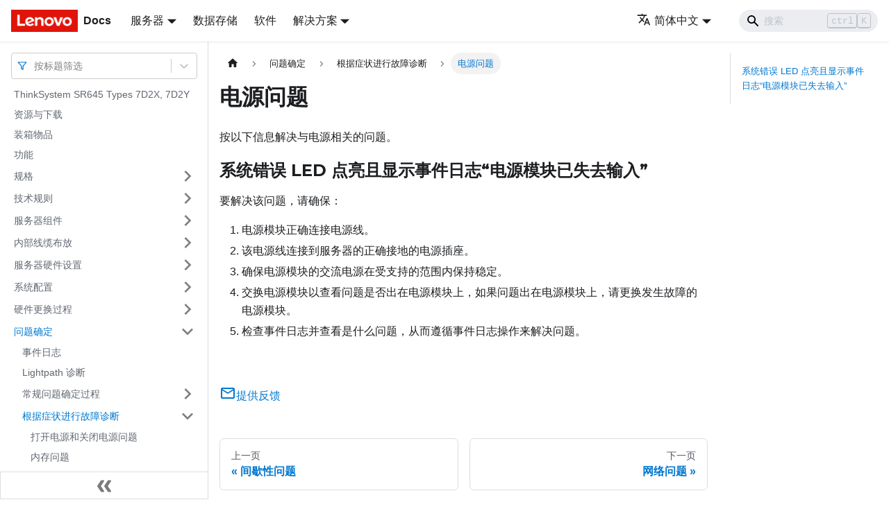

--- FILE ---
content_type: text/html; charset=UTF-8
request_url: https://pubs.lenovo.com/sr645/zh-CN/power_problems
body_size: 6888
content:
<!doctype html>
<html lang="zh-CN" dir="ltr" class="docs-wrapper docs-doc-page docs-version-current plugin-docs plugin-id-default docs-doc-id-power_problems" data-has-hydrated="false">
<head>
<meta charset="UTF-8">

<title data-rh="true">电源问题 | ThinkSystem SR645 | Lenovo Docs</title><meta data-rh="true" name="viewport" content="width=device-width,initial-scale=1"><meta data-rh="true" name="twitter:card" content="summary_large_image"><meta data-rh="true" property="og:image" content="https://pubs.lenovo.com/sr645/zh-CN/img/product_soc.png"><meta data-rh="true" name="twitter:image" content="https://pubs.lenovo.com/sr645/zh-CN/img/product_soc.png"><meta data-rh="true" property="og:url" content="https://pubs.lenovo.com/sr645/zh-CN/power_problems"><meta data-rh="true" name="docusaurus_locale" content="zh-CN"><meta data-rh="true" name="docsearch:language" content="zh-CN"><meta data-rh="true" name="keywords" content="SR645, 7D2X, 7D2Y"><meta data-rh="true" name="og:site_name" content="Lenovo Documentation"><meta data-rh="true" name="robots" content="max-image-preview:large"><meta data-rh="true" name="docusaurus_version" content="current"><meta data-rh="true" name="docusaurus_tag" content="docs-default-current"><meta data-rh="true" name="docsearch:version" content="current"><meta data-rh="true" name="docsearch:docusaurus_tag" content="docs-default-current"><meta data-rh="true" property="og:title" content="电源问题 | ThinkSystem SR645 | Lenovo Docs"><meta data-rh="true" name="description" content="按以下信息解决与电源相关的问题。"><meta data-rh="true" property="og:description" content="按以下信息解决与电源相关的问题。"><link data-rh="true" rel="icon" href="/sr645/zh-CN/img/favicon.ico"><link data-rh="true" rel="canonical" href="https://pubs.lenovo.com/sr645/zh-CN/power_problems"><link data-rh="true" rel="alternate" href="https://pubs.lenovo.com/sr645/power_problems" hreflang="en"><link data-rh="true" rel="alternate" href="https://pubs.lenovo.com/sr645/de/power_problems" hreflang="de"><link data-rh="true" rel="alternate" href="https://pubs.lenovo.com/sr645/es/power_problems" hreflang="es"><link data-rh="true" rel="alternate" href="https://pubs.lenovo.com/sr645/fr/power_problems" hreflang="fr"><link data-rh="true" rel="alternate" href="https://pubs.lenovo.com/sr645/it/power_problems" hreflang="it"><link data-rh="true" rel="alternate" href="https://pubs.lenovo.com/sr645/ja/power_problems" hreflang="ja"><link data-rh="true" rel="alternate" href="https://pubs.lenovo.com/sr645/ko/power_problems" hreflang="ko"><link data-rh="true" rel="alternate" href="https://pubs.lenovo.com/sr645/pt-BR/power_problems" hreflang="pt-BR"><link data-rh="true" rel="alternate" href="https://pubs.lenovo.com/sr645/ru/power_problems" hreflang="ru"><link data-rh="true" rel="alternate" href="https://pubs.lenovo.com/sr645/th/power_problems" hreflang="th"><link data-rh="true" rel="alternate" href="https://pubs.lenovo.com/sr645/zh-CN/power_problems" hreflang="zh-CN"><link data-rh="true" rel="alternate" href="https://pubs.lenovo.com/sr645/zh-TW/power_problems" hreflang="zh-TW"><link data-rh="true" rel="alternate" href="https://pubs.lenovo.com/sr645/power_problems" hreflang="x-default"><link rel="preconnect" href="https://www.google-analytics.com">
<link rel="preconnect" href="https://www.googletagmanager.com">
<script async src="https://www.googletagmanager.com/gtag/js?id=G-XM7YNY3PYK"></script>
<script>function gtag(){dataLayer.push(arguments)}window.dataLayer=window.dataLayer||[],gtag("js",new Date),gtag("config","G-XM7YNY3PYK",{anonymize_ip:!0})</script>




<link rel="preconnect" href="https://fonts.googleapis.com">
<link rel="preconnect" href="https://fonts.gstatic.com" crossorigin="anonymous"><link rel="stylesheet" href="/sr645/zh-CN/assets/css/styles.fb44ca10.css">
<link rel="preload" href="/sr645/zh-CN/assets/js/runtime~main.abcff009.js" as="script">
<link rel="preload" href="/sr645/zh-CN/assets/js/main.f0848232.js" as="script">
</head>
<body class="navigation-with-keyboard">
<script>!function(){function t(t){document.documentElement.setAttribute("data-theme",t)}var e=function(){var t=null;try{t=new URLSearchParams(window.location.search).get("docusaurus-theme")}catch(t){}return t}()||function(){var t=null;try{t=localStorage.getItem("theme")}catch(t){}return t}();t(null!==e?e:"light")}()</script><div id="__docusaurus">
<div role="region" aria-label="跳到主要内容"><a class="skipToContent_FR4N" href="#__docusaurus_skipToContent_fallback">跳到主要内容</a></div><nav aria-label="主导航" class="navbar navbar--fixed-top navbarHideable_glH5"><div class="navbar__inner"><div class="navbar__items"><button aria-label="切换导航栏" aria-expanded="false" class="navbar__toggle clean-btn" type="button"><svg width="30" height="30" viewBox="0 0 30 30" aria-hidden="true"><path stroke="currentColor" stroke-linecap="round" stroke-miterlimit="10" stroke-width="2" d="M4 7h22M4 15h22M4 23h22"></path></svg></button><a href="https://pubs.lenovo.com/zh-CN/" target="_self" rel="noopener noreferrer" class="navbar__brand"><div class="navbar__logo"><img src="/sr645/zh-CN/img/lenovo.png" alt="Lenovo Logo" class="themedImage_zFba themedImage--light_SMtw" height="32" width="96"><img src="/sr645/zh-CN/img/lenovo.png" alt="Lenovo Logo" class="themedImage_zFba themedImage--dark_SHhT" height="32" width="96"></div><b class="navbar__title text--truncate">Docs</b></a><div class="navbar__item dropdown dropdown--hoverable"><a href="#" aria-haspopup="true" aria-expanded="false" role="button" class="navbar__link">服务器</a><ul class="dropdown__menu"><li><a href="https://pubs.lenovo.com/zh-CN/thinksystem" target="_self" rel="noopener noreferrer" class="dropdown__link externalLink-none">ThinkSystem<svg width="12" height="12" aria-hidden="true" viewBox="0 0 24 24" class="iconExternalLink_SHu7"><path fill="currentColor" d="M21 13v10h-21v-19h12v2h-10v15h17v-8h2zm3-12h-10.988l4.035 4-6.977 7.07 2.828 2.828 6.977-7.07 4.125 4.172v-11z"></path></svg></a></li><li><a href="https://pubs.lenovo.com/zh-CN/thinkedge" target="_self" rel="noopener noreferrer" class="dropdown__link externalLink-none">ThinkEdge<svg width="12" height="12" aria-hidden="true" viewBox="0 0 24 24" class="iconExternalLink_SHu7"><path fill="currentColor" d="M21 13v10h-21v-19h12v2h-10v15h17v-8h2zm3-12h-10.988l4.035 4-6.977 7.07 2.828 2.828 6.977-7.07 4.125 4.172v-11z"></path></svg></a></li><li><a href="https://pubs.lenovo.com/zh-CN/systemx" target="_self" rel="noopener noreferrer" class="dropdown__link externalLink-none">System x<svg width="12" height="12" aria-hidden="true" viewBox="0 0 24 24" class="iconExternalLink_SHu7"><path fill="currentColor" d="M21 13v10h-21v-19h12v2h-10v15h17v-8h2zm3-12h-10.988l4.035 4-6.977 7.07 2.828 2.828 6.977-7.07 4.125 4.172v-11z"></path></svg></a></li><li><a href="https://serveroption.lenovo.com/" target="_blank" rel="noopener noreferrer" class="dropdown__link">Option<svg width="12" height="12" aria-hidden="true" viewBox="0 0 24 24" class="iconExternalLink_SHu7"><path fill="currentColor" d="M21 13v10h-21v-19h12v2h-10v15h17v-8h2zm3-12h-10.988l4.035 4-6.977 7.07 2.828 2.828 6.977-7.07 4.125 4.172v-11z"></path></svg></a></li></ul></div><a href="https://datacentersupport.lenovo.com/storagepubs" target="_self" rel="noopener noreferrer" class="navbar__item navbar__link externalLink-none">数据存储<svg width="13.5" height="13.5" aria-hidden="true" viewBox="0 0 24 24" class="iconExternalLink_SHu7"><path fill="currentColor" d="M21 13v10h-21v-19h12v2h-10v15h17v-8h2zm3-12h-10.988l4.035 4-6.977 7.07 2.828 2.828 6.977-7.07 4.125 4.172v-11z"></path></svg></a><a href="https://pubs.lenovo.com/zh-CN/software" target="_self" rel="noopener noreferrer" class="navbar__item navbar__link externalLink-none">软件<svg width="13.5" height="13.5" aria-hidden="true" viewBox="0 0 24 24" class="iconExternalLink_SHu7"><path fill="currentColor" d="M21 13v10h-21v-19h12v2h-10v15h17v-8h2zm3-12h-10.988l4.035 4-6.977 7.07 2.828 2.828 6.977-7.07 4.125 4.172v-11z"></path></svg></a><div class="navbar__item dropdown dropdown--hoverable"><a href="#" aria-haspopup="true" aria-expanded="false" role="button" class="navbar__link">解决方案</a><ul class="dropdown__menu"><li><a href="https://pubs.lenovo.com/zh-CN/thinkagile" target="_self" rel="noopener noreferrer" class="dropdown__link externalLink-none">ThinkAgile<svg width="12" height="12" aria-hidden="true" viewBox="0 0 24 24" class="iconExternalLink_SHu7"><path fill="currentColor" d="M21 13v10h-21v-19h12v2h-10v15h17v-8h2zm3-12h-10.988l4.035 4-6.977 7.07 2.828 2.828 6.977-7.07 4.125 4.172v-11z"></path></svg></a></li><li><a href="https://pubs.lenovo.com/zh-CN/water-cooling-solution" target="_self" rel="noopener noreferrer" class="dropdown__link externalLink-none">Water Cooling Solution<svg width="12" height="12" aria-hidden="true" viewBox="0 0 24 24" class="iconExternalLink_SHu7"><path fill="currentColor" d="M21 13v10h-21v-19h12v2h-10v15h17v-8h2zm3-12h-10.988l4.035 4-6.977 7.07 2.828 2.828 6.977-7.07 4.125 4.172v-11z"></path></svg></a></li></ul></div></div><div class="navbar__items navbar__items--right"><div class="navbar__item dropdown dropdown--hoverable dropdown--right"><a href="#" aria-haspopup="true" aria-expanded="false" role="button" class="navbar__link"><svg viewBox="0 0 24 24" width="20" height="20" aria-hidden="true" class="iconLanguage_DSK9"><path fill="currentColor" d="M12.87 15.07l-2.54-2.51.03-.03c1.74-1.94 2.98-4.17 3.71-6.53H17V4h-7V2H8v2H1v1.99h11.17C11.5 7.92 10.44 9.75 9 11.35 8.07 10.32 7.3 9.19 6.69 8h-2c.73 1.63 1.73 3.17 2.98 4.56l-5.09 5.02L4 19l5-5 3.11 3.11.76-2.04zM18.5 10h-2L12 22h2l1.12-3h4.75L21 22h2l-4.5-12zm-2.62 7l1.62-4.33L19.12 17h-3.24z"></path></svg>简体中文</a><ul class="dropdown__menu"><li><a href="/sr645/power_problems" target="_self" rel="noopener noreferrer" class="dropdown__link" lang="en">English</a></li><li><a href="/sr645/de/power_problems" target="_self" rel="noopener noreferrer" class="dropdown__link" lang="de">Deutsch</a></li><li><a href="/sr645/es/power_problems" target="_self" rel="noopener noreferrer" class="dropdown__link" lang="es">Español</a></li><li><a href="/sr645/fr/power_problems" target="_self" rel="noopener noreferrer" class="dropdown__link" lang="fr">Français</a></li><li><a href="/sr645/it/power_problems" target="_self" rel="noopener noreferrer" class="dropdown__link" lang="it">Italiano</a></li><li><a href="/sr645/ja/power_problems" target="_self" rel="noopener noreferrer" class="dropdown__link" lang="ja">日本語</a></li><li><a href="/sr645/ko/power_problems" target="_self" rel="noopener noreferrer" class="dropdown__link" lang="ko">한국어</a></li><li><a href="/sr645/pt-BR/power_problems" target="_self" rel="noopener noreferrer" class="dropdown__link" lang="pt-BR">Português do Brasil</a></li><li><a href="/sr645/ru/power_problems" target="_self" rel="noopener noreferrer" class="dropdown__link" lang="ru">Русский</a></li><li><a href="/sr645/th/power_problems" target="_self" rel="noopener noreferrer" class="dropdown__link" lang="th">ภาษาไทย</a></li><li><a href="/sr645/zh-CN/power_problems" target="_self" rel="noopener noreferrer" class="dropdown__link dropdown__link--active" lang="zh-CN">简体中文</a></li><li><a href="/sr645/zh-TW/power_problems" target="_self" rel="noopener noreferrer" class="dropdown__link" lang="zh-TW">繁體中文</a></li></ul></div><div class="searchBox_BlU4"><div class="navbar__search searchBarContainer_h4SQ"><input placeholder="搜索" aria-label="Search" class="navbar__search-input"><div class="loadingRing_kmHx searchBarLoadingRing_AT3w"><div></div><div></div><div></div><div></div></div></div></div></div></div><div role="presentation" class="navbar-sidebar__backdrop"></div></nav><div id="__docusaurus_skipToContent_fallback" class="main-wrapper mainWrapper_OJKY docsWrapper_a8OH"><button aria-label="回到顶部" class="clean-btn theme-back-to-top-button backToTopButton_xZQ7" type="button"></button><div class="docPage_LEBb"><aside class="theme-doc-sidebar-container docSidebarContainer_TOXn"><div class="sidebarViewport_swqP"><div class="sidebar_TiFu sidebarWithHideableNavbar_b5mb"><a href="https://pubs.lenovo.com/zh-CN/" target="_self" rel="noopener noreferrer" tabindex="-1" class="sidebarLogo_Jpyc"><img src="/sr645/zh-CN/img/lenovo.png" alt="Lenovo Logo" class="themedImage_zFba themedImage--light_SMtw" height="32" width="96"><img src="/sr645/zh-CN/img/lenovo.png" alt="Lenovo Logo" class="themedImage_zFba themedImage--dark_SHhT" height="32" width="96"><b>Docs</b></a><nav aria-label="文档侧边栏" class="menu thin-scrollbar menu_Y1UP"><style data-emotion="css b62m3t-container">.css-b62m3t-container{position:relative;box-sizing:border-box;}</style><div class="titleFilter_mcU3 css-b62m3t-container"><style data-emotion="css 7pg0cj-a11yText">.css-7pg0cj-a11yText{z-index:9999;border:0;clip:rect(1px, 1px, 1px, 1px);height:1px;width:1px;position:absolute;overflow:hidden;padding:0;white-space:nowrap;}</style><span id="react-select-1167-live-region" class="css-7pg0cj-a11yText"></span><span aria-live="polite" aria-atomic="false" aria-relevant="additions text" role="log" class="css-7pg0cj-a11yText"></span><style data-emotion="css 13cymwt-control">.css-13cymwt-control{-webkit-align-items:center;-webkit-box-align:center;-ms-flex-align:center;align-items:center;cursor:default;display:-webkit-box;display:-webkit-flex;display:-ms-flexbox;display:flex;-webkit-box-flex-wrap:wrap;-webkit-flex-wrap:wrap;-ms-flex-wrap:wrap;flex-wrap:wrap;-webkit-box-pack:justify;-webkit-justify-content:space-between;justify-content:space-between;min-height:38px;outline:0!important;position:relative;-webkit-transition:all 100ms;transition:all 100ms;background-color:hsl(0, 0%, 100%);border-color:hsl(0, 0%, 80%);border-radius:4px;border-style:solid;border-width:1px;box-sizing:border-box;}.css-13cymwt-control:hover{border-color:hsl(0, 0%, 70%);}</style><div class="title-filter__control css-13cymwt-control"><svg stroke="currentColor" fill="none" stroke-width="2" viewBox="0 0 24 24" stroke-linecap="round" stroke-linejoin="round" class="titleFilterIcon_Fmk3" height="1em" width="1em" xmlns="http://www.w3.org/2000/svg"><polygon points="22 3 2 3 10 12.46 10 19 14 21 14 12.46 22 3"></polygon></svg> <style data-emotion="css hlgwow">.css-hlgwow{-webkit-align-items:center;-webkit-box-align:center;-ms-flex-align:center;align-items:center;display:grid;-webkit-flex:1;-ms-flex:1;flex:1;-webkit-box-flex-wrap:wrap;-webkit-flex-wrap:wrap;-ms-flex-wrap:wrap;flex-wrap:wrap;-webkit-overflow-scrolling:touch;position:relative;overflow:hidden;padding:2px 8px;box-sizing:border-box;}</style><div class="title-filter__value-container css-hlgwow"><style data-emotion="css 1jqq78o-placeholder">.css-1jqq78o-placeholder{grid-area:1/1/2/3;color:hsl(0, 0%, 50%);margin-left:2px;margin-right:2px;box-sizing:border-box;}</style><div class="title-filter__placeholder css-1jqq78o-placeholder" id="react-select-1167-placeholder">按标题筛选</div><style data-emotion="css 19bb58m">.css-19bb58m{visibility:visible;-webkit-flex:1 1 auto;-ms-flex:1 1 auto;flex:1 1 auto;display:inline-grid;grid-area:1/1/2/3;grid-template-columns:0 min-content;margin:2px;padding-bottom:2px;padding-top:2px;color:hsl(0, 0%, 20%);box-sizing:border-box;}.css-19bb58m:after{content:attr(data-value) " ";visibility:hidden;white-space:pre;grid-area:1/2;font:inherit;min-width:2px;border:0;margin:0;outline:0;padding:0;}</style><div class="title-filter__input-container css-19bb58m" data-value=""><input class="title-filter__input" style="label:input;color:inherit;background:0;opacity:1;width:100%;grid-area:1 / 2;font:inherit;min-width:2px;border:0;margin:0;outline:0;padding:0" autocapitalize="none" autocomplete="off" autocorrect="off" id="react-select-1167-input" spellcheck="false" tabindex="0" aria-autocomplete="list" aria-expanded="false" aria-haspopup="true" role="combobox" aria-activedescendant="" aria-describedby="react-select-1167-placeholder"></div></div><style data-emotion="css 1wy0on6">.css-1wy0on6{-webkit-align-items:center;-webkit-box-align:center;-ms-flex-align:center;align-items:center;-webkit-align-self:stretch;-ms-flex-item-align:stretch;align-self:stretch;display:-webkit-box;display:-webkit-flex;display:-ms-flexbox;display:flex;-webkit-flex-shrink:0;-ms-flex-negative:0;flex-shrink:0;box-sizing:border-box;}</style><div class="title-filter__indicators css-1wy0on6"><style data-emotion="css 1u9des2-indicatorSeparator">.css-1u9des2-indicatorSeparator{-webkit-align-self:stretch;-ms-flex-item-align:stretch;align-self:stretch;width:1px;background-color:hsl(0, 0%, 80%);margin-bottom:8px;margin-top:8px;box-sizing:border-box;}</style><span class="title-filter__indicator-separator css-1u9des2-indicatorSeparator"></span><style data-emotion="css 1xc3v61-indicatorContainer">.css-1xc3v61-indicatorContainer{display:-webkit-box;display:-webkit-flex;display:-ms-flexbox;display:flex;-webkit-transition:color 150ms;transition:color 150ms;color:hsl(0, 0%, 80%);padding:8px;box-sizing:border-box;}.css-1xc3v61-indicatorContainer:hover{color:hsl(0, 0%, 60%);}</style><div class="title-filter__indicator title-filter__dropdown-indicator css-1xc3v61-indicatorContainer" aria-hidden="true"><style data-emotion="css 8mmkcg">.css-8mmkcg{display:inline-block;fill:currentColor;line-height:1;stroke:currentColor;stroke-width:0;}</style><svg height="20" width="20" viewBox="0 0 20 20" aria-hidden="true" focusable="false" class="css-8mmkcg"><path d="M4.516 7.548c0.436-0.446 1.043-0.481 1.576 0l3.908 3.747 3.908-3.747c0.533-0.481 1.141-0.446 1.574 0 0.436 0.445 0.408 1.197 0 1.615-0.406 0.418-4.695 4.502-4.695 4.502-0.217 0.223-0.502 0.335-0.787 0.335s-0.57-0.112-0.789-0.335c0 0-4.287-4.084-4.695-4.502s-0.436-1.17 0-1.615z"></path></svg></div></div></div></div><ul class="theme-doc-sidebar-menu menu__list"><li class="theme-doc-sidebar-item-link theme-doc-sidebar-item-link-level-1 menu__list-item"><a class="menu__link" href="/sr645/zh-CN/">ThinkSystem SR645 Types 7D2X, 7D2Y</a></li><li class="theme-doc-sidebar-item-link theme-doc-sidebar-item-link-level-1 menu__list-item"><a class="menu__link" href="/sr645/zh-CN/pdf_files">资源与下载</a></li><li class="theme-doc-sidebar-item-link theme-doc-sidebar-item-link-level-1 menu__list-item"><a class="menu__link" href="/sr645/zh-CN/server_package_contents">装箱物品</a></li><li class="theme-doc-sidebar-item-link theme-doc-sidebar-item-link-level-1 menu__list-item"><a class="menu__link" href="/sr645/zh-CN/server_features">功能</a></li><li class="theme-doc-sidebar-item-category theme-doc-sidebar-item-category-level-1 menu__list-item menu__list-item--collapsed"><div class="menu__list-item-collapsible"><a class="menu__link menu__link--sublist" aria-expanded="false" href="/sr645/zh-CN/specifications">规格</a><button aria-label="打开/收起侧边栏菜单「规格」" type="button" class="clean-btn menu__caret"></button></div></li><li class="theme-doc-sidebar-item-category theme-doc-sidebar-item-category-level-1 menu__list-item menu__list-item--collapsed"><div class="menu__list-item-collapsible"><a class="menu__link menu__link--sublist" aria-expanded="false" href="/sr645/zh-CN/technical_rules">技术规则</a><button aria-label="打开/收起侧边栏菜单「技术规则」" type="button" class="clean-btn menu__caret"></button></div></li><li class="theme-doc-sidebar-item-category theme-doc-sidebar-item-category-level-1 menu__list-item menu__list-item--collapsed"><div class="menu__list-item-collapsible"><a class="menu__link menu__link--sublist" aria-expanded="false" href="/sr645/zh-CN/server_components">服务器组件</a><button aria-label="打开/收起侧边栏菜单「服务器组件」" type="button" class="clean-btn menu__caret"></button></div></li><li class="theme-doc-sidebar-item-category theme-doc-sidebar-item-category-level-1 menu__list-item menu__list-item--collapsed"><div class="menu__list-item-collapsible"><a class="menu__link menu__link--sublist" aria-expanded="false" href="/sr645/zh-CN/internal_cable_routing">内部线缆布放</a><button aria-label="打开/收起侧边栏菜单「内部线缆布放」" type="button" class="clean-btn menu__caret"></button></div></li><li class="theme-doc-sidebar-item-category theme-doc-sidebar-item-category-level-1 menu__list-item menu__list-item--collapsed"><div class="menu__list-item-collapsible"><a class="menu__link menu__link--sublist" aria-expanded="false" href="/sr645/zh-CN/server_setup">服务器硬件设置</a><button aria-label="打开/收起侧边栏菜单「服务器硬件设置」" type="button" class="clean-btn menu__caret"></button></div></li><li class="theme-doc-sidebar-item-category theme-doc-sidebar-item-category-level-1 menu__list-item menu__list-item--collapsed"><div class="menu__list-item-collapsible"><a class="menu__link menu__link--sublist" aria-expanded="false" href="/sr645/zh-CN/setup_your_server">系统配置</a><button aria-label="打开/收起侧边栏菜单「系统配置」" type="button" class="clean-btn menu__caret"></button></div></li><li class="theme-doc-sidebar-item-category theme-doc-sidebar-item-category-level-1 menu__list-item menu__list-item--collapsed"><div class="menu__list-item-collapsible"><a class="menu__link menu__link--sublist" aria-expanded="false" href="/sr645/zh-CN/hardware_replace_procedures">硬件更换过程</a><button aria-label="打开/收起侧边栏菜单「硬件更换过程」" type="button" class="clean-btn menu__caret"></button></div></li><li class="theme-doc-sidebar-item-category theme-doc-sidebar-item-category-level-1 menu__list-item"><div class="menu__list-item-collapsible"><a class="menu__link menu__link--sublist menu__link--active" aria-expanded="true" href="/sr645/zh-CN/maintenance_manual_problem_determination">问题确定</a><button aria-label="打开/收起侧边栏菜单「问题确定」" type="button" class="clean-btn menu__caret"></button></div><ul style="display:block;overflow:visible;height:auto" class="menu__list"><li class="theme-doc-sidebar-item-link theme-doc-sidebar-item-link-level-2 menu__list-item"><a class="menu__link" tabindex="0" href="/sr645/zh-CN/event_logs">事件日志</a></li><li class="theme-doc-sidebar-item-link theme-doc-sidebar-item-link-level-2 menu__list-item"><a class="menu__link" tabindex="0" href="/sr645/zh-CN/light_path_diagnostics">Lightpath 诊断</a></li><li class="theme-doc-sidebar-item-category theme-doc-sidebar-item-category-level-2 menu__list-item menu__list-item--collapsed"><div class="menu__list-item-collapsible"><a class="menu__link menu__link--sublist" aria-expanded="false" tabindex="0" href="/sr645/zh-CN/general_problem_resolution_procedures">常规问题确定过程</a><button aria-label="打开/收起侧边栏菜单「常规问题确定过程」" type="button" class="clean-btn menu__caret"></button></div></li><li class="theme-doc-sidebar-item-category theme-doc-sidebar-item-category-level-2 menu__list-item"><div class="menu__list-item-collapsible"><a class="menu__link menu__link--sublist menu__link--active" aria-expanded="true" tabindex="0" href="/sr645/zh-CN/troubleshooting_by_symptom">根据症状进行故障诊断</a><button aria-label="打开/收起侧边栏菜单「根据症状进行故障诊断」" type="button" class="clean-btn menu__caret"></button></div><ul style="display:block;overflow:visible;height:auto" class="menu__list"><li class="theme-doc-sidebar-item-link theme-doc-sidebar-item-link-level-3 menu__list-item"><a class="menu__link" tabindex="0" href="/sr645/zh-CN/start_problems">打开电源和关闭电源问题</a></li><li class="theme-doc-sidebar-item-link theme-doc-sidebar-item-link-level-3 menu__list-item"><a class="menu__link" tabindex="0" href="/sr645/zh-CN/memory_problems">内存问题</a></li><li class="theme-doc-sidebar-item-link theme-doc-sidebar-item-link-level-3 menu__list-item"><a class="menu__link" tabindex="0" href="/sr645/zh-CN/hard_disk_drive_problems">硬盘问题</a></li><li class="theme-doc-sidebar-item-link theme-doc-sidebar-item-link-level-3 menu__list-item"><a class="menu__link" tabindex="0" href="/sr645/zh-CN/monitor_problems">显示器和视频问题</a></li><li class="theme-doc-sidebar-item-link theme-doc-sidebar-item-link-level-3 menu__list-item"><a class="menu__link" tabindex="0" href="/sr645/zh-CN/keyboard_mouse_problems">键盘、鼠标、KVM 切换器或 USB 设备问题</a></li><li class="theme-doc-sidebar-item-link theme-doc-sidebar-item-link-level-3 menu__list-item"><a class="menu__link" tabindex="0" href="/sr645/zh-CN/optional_device_problems">可选设备问题</a></li><li class="theme-doc-sidebar-item-link theme-doc-sidebar-item-link-level-3 menu__list-item"><a class="menu__link" tabindex="0" href="/sr645/zh-CN/serial-device_problems">串行设备问题</a></li><li class="theme-doc-sidebar-item-link theme-doc-sidebar-item-link-level-3 menu__list-item"><a class="menu__link" tabindex="0" href="/sr645/zh-CN/intermittent_problems">间歇性问题</a></li><li class="theme-doc-sidebar-item-link theme-doc-sidebar-item-link-level-3 menu__list-item"><a class="menu__link menu__link--active" aria-current="page" tabindex="0" href="/sr645/zh-CN/power_problems">电源问题</a></li><li class="theme-doc-sidebar-item-link theme-doc-sidebar-item-link-level-3 menu__list-item"><a class="menu__link" tabindex="0" href="/sr645/zh-CN/network_problems">网络问题</a></li><li class="theme-doc-sidebar-item-link theme-doc-sidebar-item-link-level-3 menu__list-item"><a class="menu__link" tabindex="0" href="/sr645/zh-CN/observable_problems">可察觉的问题</a></li><li class="theme-doc-sidebar-item-link theme-doc-sidebar-item-link-level-3 menu__list-item"><a class="menu__link" tabindex="0" href="/sr645/zh-CN/software_problems">软件问题</a></li></ul></li></ul></li><li class="theme-doc-sidebar-item-category theme-doc-sidebar-item-category-level-1 menu__list-item menu__list-item--collapsed"><div class="menu__list-item-collapsible"><a class="menu__link menu__link--sublist" aria-expanded="false" href="/sr645/zh-CN/messages_introduction">消息</a><button aria-label="打开/收起侧边栏菜单「消息」" type="button" class="clean-btn menu__caret"></button></div></li><li class="theme-doc-sidebar-item-category theme-doc-sidebar-item-category-level-1 menu__list-item menu__list-item--collapsed"><div class="menu__list-item-collapsible"><a class="menu__link menu__link--sublist" aria-expanded="false" href="/sr645/zh-CN/hardware_disassembling_for_recycle">拆卸硬件以进行回收</a><button aria-label="打开/收起侧边栏菜单「拆卸硬件以进行回收」" type="button" class="clean-btn menu__caret"></button></div></li><li class="theme-doc-sidebar-item-category theme-doc-sidebar-item-category-level-1 menu__list-item menu__list-item--collapsed"><div class="menu__list-item-collapsible"><a class="menu__link menu__link--sublist" aria-expanded="false" href="/sr645/zh-CN/getting_help_and_technical_assistance">获取帮助和技术协助</a><button aria-label="打开/收起侧边栏菜单「获取帮助和技术协助」" type="button" class="clean-btn menu__caret"></button></div></li></ul><div class="sidebar-resource-links"><hr><div><a href="https://lenovopress.lenovo.com/lp1280-thinksystem-sr645-server" class="menu__link" target="_BLANK"><img height="24" width="24" src="https://pubs.lenovo.com/img/lenovopress.png"><span class="sidebarLinks-name">ThinkSystem SR645 Server Product Guide</span><div><svg stroke="currentColor" fill="currentColor" stroke-width="0" viewBox="0 0 512 512" height="0.875rem" width="0.875rem" xmlns="http://www.w3.org/2000/svg"><path d="M432,320H400a16,16,0,0,0-16,16V448H64V128H208a16,16,0,0,0,16-16V80a16,16,0,0,0-16-16H48A48,48,0,0,0,0,112V464a48,48,0,0,0,48,48H400a48,48,0,0,0,48-48V336A16,16,0,0,0,432,320ZM488,0h-128c-21.37,0-32.05,25.91-17,41l35.73,35.73L135,320.37a24,24,0,0,0,0,34L157.67,377a24,24,0,0,0,34,0L435.28,133.32,471,169c15,15,41,4.5,41-17V24A24,24,0,0,0,488,0Z"></path></svg></div></a></div></div></nav><button type="button" title="收起侧边栏" aria-label="收起侧边栏" class="button button--secondary button--outline collapseSidebarButton_e0pa"><svg width="20" height="20" aria-hidden="true" class="collapseSidebarButtonIcon_KEWD"><g fill="#7a7a7a"><path d="M9.992 10.023c0 .2-.062.399-.172.547l-4.996 7.492a.982.982 0 01-.828.454H1c-.55 0-1-.453-1-1 0-.2.059-.403.168-.551l4.629-6.942L.168 3.078A.939.939 0 010 2.528c0-.548.45-.997 1-.997h2.996c.352 0 .649.18.828.45L9.82 9.472c.11.148.172.347.172.55zm0 0"></path><path d="M19.98 10.023c0 .2-.058.399-.168.547l-4.996 7.492a.987.987 0 01-.828.454h-3c-.547 0-.996-.453-.996-1 0-.2.059-.403.168-.551l4.625-6.942-4.625-6.945a.939.939 0 01-.168-.55 1 1 0 01.996-.997h3c.348 0 .649.18.828.45l4.996 7.492c.11.148.168.347.168.55zm0 0"></path></g></svg></button></div></div></aside><main class="docMainContainer_LQPs"><div class="container padding-top--md padding-bottom--lg"><div class="row"><div class="col docItemCol_z5aJ"><div class="docItemContainer_c0TR"><article><nav class="theme-doc-breadcrumbs breadcrumbsContainer_DwUf" aria-label="页面路径"><ul class="breadcrumbs" itemscope="" itemtype="https://schema.org/BreadcrumbList"><li class="breadcrumbs__item"><a aria-label="主页面" class="breadcrumbs__link" href="/sr645/zh-CN/"><svg viewBox="0 0 24 24" class="breadcrumbHomeIcon_Ppp2"><path d="M10 19v-5h4v5c0 .55.45 1 1 1h3c.55 0 1-.45 1-1v-7h1.7c.46 0 .68-.57.33-.87L12.67 3.6c-.38-.34-.96-.34-1.34 0l-8.36 7.53c-.34.3-.13.87.33.87H5v7c0 .55.45 1 1 1h3c.55 0 1-.45 1-1z" fill="currentColor"></path></svg></a></li><li itemscope="" itemprop="itemListElement" itemtype="https://schema.org/ListItem" class="breadcrumbs__item"><a class="breadcrumbs__link" itemprop="item" href="/sr645/zh-CN/maintenance_manual_problem_determination"><span itemprop="name">问题确定</span></a><meta itemprop="position" content="1"></li><li itemscope="" itemprop="itemListElement" itemtype="https://schema.org/ListItem" class="breadcrumbs__item"><a class="breadcrumbs__link" itemprop="item" href="/sr645/zh-CN/troubleshooting_by_symptom"><span itemprop="name">根据症状进行故障诊断</span></a><meta itemprop="position" content="2"></li><li itemscope="" itemprop="itemListElement" itemtype="https://schema.org/ListItem" class="breadcrumbs__item breadcrumbs__item--active"><span class="breadcrumbs__link" itemprop="name">电源问题</span><meta itemprop="position" content="3"></li></ul></nav><div class="tocCollapsible_lDR2 theme-doc-toc-mobile tocMobile_wf7e"><button type="button" class="clean-btn tocCollapsibleButton_X8Zw">本页总览</button></div><div class="theme-doc-markdown markdown"><h1>电源问题</h1><div class="body refbody"><p class="shortdesc">按以下信息解决与电源相关的问题。</p><div id="power_problems__system_error_LED_on_power_lost_input" class="section"><h2 class="anchor anchorWithHideOnScrollNavbar_M_dm" id="系统错误-led-点亮且显示事件日志电源模块已失去输入">系统错误 LED 点亮且显示事件日志“电源模块已失去输入”<a href="#系统错误-led-点亮且显示事件日志电源模块已失去输入" class="hash-link" aria-label="系统错误 LED 点亮且显示事件日志“电源模块已失去输入”的直接链接" title="系统错误 LED 点亮且显示事件日志“电源模块已失去输入”的直接链接">​</a></h2><div class="p">要解决该问题，请确保：<ol compact="" class="ol"><li class="li"><p class="p">电源模块正确连接电源线。</p></li><li class="li"><p class="p">该电源线连接到服务器的正确接地的电源插座。</p></li><li class="li"><p class="p">确保电源模块的交流电源在受支持的范围内保持稳定。</p></li><li class="li"><p class="p">交换电源模块以查看问题是否出在电源模块上，如果问题出在电源模块上，请更换发生故障的电源模块。</p></li><li class="li"><p class="p">检查事件日志并查看是什么问题，从而遵循事件日志操作来解决问题。</p></li></ol></div></div></div><div></div></div><div class="feedback docusaurus-mt-lg" style="color:#ccc"><svg stroke="currentColor" fill="currentColor" stroke-width="0" viewBox="0 0 24 24" class="react-icons" height="1.5em" width="1.5em" xmlns="http://www.w3.org/2000/svg"><path fill="none" d="M0 0h24v24H0V0z"></path><path d="M20 4H4c-1.1 0-1.99.9-1.99 2L2 18c0 1.1.9 2 2 2h16c1.1 0 2-.9 2-2V6c0-1.1-.9-2-2-2zm0 14H4V8l8 5 8-5v10zm-8-7L4 6h16l-8 5z"></path></svg>提供反馈</div></article><nav class="pagination-nav docusaurus-mt-lg" aria-label="文件选项卡"><a class="pagination-nav__link pagination-nav__link--prev" href="/sr645/zh-CN/intermittent_problems"><div class="pagination-nav__sublabel">上一页</div><div class="pagination-nav__label">间歇性问题</div></a><a class="pagination-nav__link pagination-nav__link--next" href="/sr645/zh-CN/network_problems"><div class="pagination-nav__sublabel">下一页</div><div class="pagination-nav__label">网络问题</div></a></nav></div></div><div class="col col--3"><div class="tableOfContents_h3R1 thin-scrollbar theme-doc-toc-desktop"><ul class="table-of-contents table-of-contents__left-border"><li><a href="#系统错误-led-点亮且显示事件日志电源模块已失去输入" class="table-of-contents__link toc-highlight">系统错误 LED 点亮且显示事件日志“电源模块已失去输入”</a></li></ul></div></div></div></div></main></div></div><footer class="footer footer--dark"><div class="container container-fluid"><div class="footer__bottom text--center"><div class="footer__copyright">© 2025 Lenovo. All rights reserved. <span class="lenovo-policy"><a href="https://www.lenovo.com/privacy/" target="_blank">Privacy Policy</a> | <a href="https://www.lenovo.com/us/en/legal/" target="_blank">Terms of Use</a></span></div></div></div></footer></div>
<script src="/sr645/zh-CN/assets/js/runtime~main.abcff009.js"></script>
<script src="/sr645/zh-CN/assets/js/main.f0848232.js"></script>
</body>
</html>

--- FILE ---
content_type: application/javascript
request_url: https://pubs.lenovo.com/sr645/zh-CN/assets/js/5e8fe701.0ab48add.js
body_size: 14
content:
"use strict";(self.webpackChunkdocs_importer=self.webpackChunkdocs_importer||[]).push([[17069],{83769:e=>{e.exports=JSON.parse('{"name":"docusaurus-plugin-content-docs","id":"default"}')}}]);

--- FILE ---
content_type: application/javascript
request_url: https://pubs.lenovo.com/sr645/zh-CN/assets/js/c07321d0.7f284aa9.js
body_size: 1806
content:
"use strict";(self.webpackChunkdocs_importer=self.webpackChunkdocs_importer||[]).push([[51057],{1476:(e,t,r)=>{r.d(t,{Zo:()=>s,kt:()=>b});var n=r(72340);function o(e,t,r){return t in e?Object.defineProperty(e,t,{value:r,enumerable:!0,configurable:!0,writable:!0}):e[t]=r,e}function c(e,t){var r=Object.keys(e);if(Object.getOwnPropertySymbols){var n=Object.getOwnPropertySymbols(e);t&&(n=n.filter((function(t){return Object.getOwnPropertyDescriptor(e,t).enumerable}))),r.push.apply(r,n)}return r}function l(e){for(var t=1;t<arguments.length;t++){var r=null!=arguments[t]?arguments[t]:{};t%2?c(Object(r),!0).forEach((function(t){o(e,t,r[t])})):Object.getOwnPropertyDescriptors?Object.defineProperties(e,Object.getOwnPropertyDescriptors(r)):c(Object(r)).forEach((function(t){Object.defineProperty(e,t,Object.getOwnPropertyDescriptor(r,t))}))}return e}function i(e,t){if(null==e)return{};var r,n,o=function(e,t){if(null==e)return{};var r,n,o={},c=Object.keys(e);for(n=0;n<c.length;n++)r=c[n],t.indexOf(r)>=0||(o[r]=e[r]);return o}(e,t);if(Object.getOwnPropertySymbols){var c=Object.getOwnPropertySymbols(e);for(n=0;n<c.length;n++)r=c[n],t.indexOf(r)>=0||Object.prototype.propertyIsEnumerable.call(e,r)&&(o[r]=e[r])}return o}var a=n.createContext({}),p=function(e){var t=n.useContext(a),r=t;return e&&(r="function"==typeof e?e(t):l(l({},t),e)),r},s=function(e){var t=p(e.components);return n.createElement(a.Provider,{value:t},e.children)},u="mdxType",f={inlineCode:"code",wrapper:function(e){var t=e.children;return n.createElement(n.Fragment,{},t)}},m=n.forwardRef((function(e,t){var r=e.components,o=e.mdxType,c=e.originalType,a=e.parentName,s=i(e,["components","mdxType","originalType","parentName"]),u=p(r),m=o,b=u["".concat(a,".").concat(m)]||u[m]||f[m]||c;return r?n.createElement(b,l(l({ref:t},s),{},{components:r})):n.createElement(b,l({ref:t},s))}));function b(e,t){var r=arguments,o=t&&t.mdxType;if("string"==typeof e||o){var c=r.length,l=new Array(c);l[0]=m;var i={};for(var a in t)hasOwnProperty.call(t,a)&&(i[a]=t[a]);i.originalType=e,i[u]="string"==typeof e?e:o,l[1]=i;for(var p=2;p<c;p++)l[p]=r[p];return n.createElement.apply(null,l)}return n.createElement.apply(null,r)}m.displayName="MDXCreateElement"},73598:(e,t,r)=>{r.r(t),r.d(t,{assets:()=>s,contentTitle:()=>a,default:()=>b,frontMatter:()=>i,metadata:()=>p,toc:()=>u});r(72340);var n=r(1476);function o(e,t,r){return t in e?Object.defineProperty(e,t,{value:r,enumerable:!0,configurable:!0,writable:!0}):e[t]=r,e}function c(e,t){return t=null!=t?t:{},Object.getOwnPropertyDescriptors?Object.defineProperties(e,Object.getOwnPropertyDescriptors(t)):function(e,t){var r=Object.keys(e);if(Object.getOwnPropertySymbols){var n=Object.getOwnPropertySymbols(e);t&&(n=n.filter((function(t){return Object.getOwnPropertyDescriptor(e,t).enumerable}))),r.push.apply(r,n)}return r}(Object(t)).forEach((function(r){Object.defineProperty(e,r,Object.getOwnPropertyDescriptor(t,r))})),e}function l(e,t){if(null==e)return{};var r,n,o=function(e,t){if(null==e)return{};var r,n,o={},c=Object.keys(e);for(n=0;n<c.length;n++)r=c[n],t.indexOf(r)>=0||(o[r]=e[r]);return o}(e,t);if(Object.getOwnPropertySymbols){var c=Object.getOwnPropertySymbols(e);for(n=0;n<c.length;n++)r=c[n],t.indexOf(r)>=0||Object.prototype.propertyIsEnumerable.call(e,r)&&(o[r]=e[r])}return o}const i={slug:"/power_problems",title:"\u7535\u6e90\u95ee\u9898",hide_title:!0,description:"\u6309\u4ee5\u4e0b\u4fe1\u606f\u89e3\u51b3\u4e0e\u7535\u6e90\u76f8\u5173\u7684\u95ee\u9898\u3002"},a="\u7535\u6e90\u95ee\u9898",p={unversionedId:"power_problems",id:"power_problems",title:"\u7535\u6e90\u95ee\u9898",description:"\u6309\u4ee5\u4e0b\u4fe1\u606f\u89e3\u51b3\u4e0e\u7535\u6e90\u76f8\u5173\u7684\u95ee\u9898\u3002",source:"@site/i18n/zh-CN/docusaurus-plugin-content-docs/current/power_problems.mdx",sourceDirName:".",slug:"/power_problems",permalink:"/sr645/zh-CN/power_problems",draft:!1,tags:[],version:"current",frontMatter:{slug:"/power_problems",title:"\u7535\u6e90\u95ee\u9898",hide_title:!0,description:"\u6309\u4ee5\u4e0b\u4fe1\u606f\u89e3\u51b3\u4e0e\u7535\u6e90\u76f8\u5173\u7684\u95ee\u9898\u3002"},sidebar:"docs",previous:{title:"\u95f4\u6b47\u6027\u95ee\u9898",permalink:"/sr645/zh-CN/intermittent_problems"},next:{title:"\u7f51\u7edc\u95ee\u9898",permalink:"/sr645/zh-CN/network_problems"}},s={},u=[{value:"\u7cfb\u7edf\u9519\u8bef LED \u70b9\u4eae\u4e14\u663e\u793a\u4e8b\u4ef6\u65e5\u5fd7\u201c\u7535\u6e90\u6a21\u5757\u5df2\u5931\u53bb\u8f93\u5165\u201d",id:"\u7cfb\u7edf\u9519\u8bef-led-\u70b9\u4eae\u4e14\u663e\u793a\u4e8b\u4ef6\u65e5\u5fd7\u7535\u6e90\u6a21\u5757\u5df2\u5931\u53bb\u8f93\u5165",level:2}],f={toc:u},m="wrapper";function b(e){var{components:t}=e,r=l(e,["components"]);return(0,n.kt)(m,c(function(e){for(var t=1;t<arguments.length;t++){var r=null!=arguments[t]?arguments[t]:{},n=Object.keys(r);"function"==typeof Object.getOwnPropertySymbols&&(n=n.concat(Object.getOwnPropertySymbols(r).filter((function(e){return Object.getOwnPropertyDescriptor(r,e).enumerable})))),n.forEach((function(t){o(e,t,r[t])}))}return e}({},f,r),{components:t,mdxType:"MDXLayout"}),(0,n.kt)("h1",{id:"\u7535\u6e90\u95ee\u9898"},"\u7535\u6e90\u95ee\u9898"),(0,n.kt)("div",{className:"body refbody"},(0,n.kt)("p",{className:"shortdesc"},"\u6309\u4ee5\u4e0b\u4fe1\u606f\u89e3\u51b3\u4e0e\u7535\u6e90\u76f8\u5173\u7684\u95ee\u9898\u3002"),(0,n.kt)("div",{id:"power_problems__system_error_LED_on_power_lost_input",className:"section"},(0,n.kt)("h2",{id:"\u7cfb\u7edf\u9519\u8bef-led-\u70b9\u4eae\u4e14\u663e\u793a\u4e8b\u4ef6\u65e5\u5fd7\u7535\u6e90\u6a21\u5757\u5df2\u5931\u53bb\u8f93\u5165"},"\u7cfb\u7edf\u9519\u8bef LED \u70b9\u4eae\u4e14\u663e\u793a\u4e8b\u4ef6\u65e5\u5fd7\u201c\u7535\u6e90\u6a21\u5757\u5df2\u5931\u53bb\u8f93\u5165\u201d"),(0,n.kt)("div",{className:"p"},"\u8981\u89e3\u51b3\u8be5\u95ee\u9898\uff0c\u8bf7\u786e\u4fdd\uff1a",(0,n.kt)("ol",{compact:"",className:"ol"},(0,n.kt)("li",{className:"li"},(0,n.kt)("p",{className:"p"},"\u7535\u6e90\u6a21\u5757\u6b63\u786e\u8fde\u63a5\u7535\u6e90\u7ebf\u3002")),(0,n.kt)("li",{className:"li"},(0,n.kt)("p",{className:"p"},"\u8be5\u7535\u6e90\u7ebf\u8fde\u63a5\u5230\u670d\u52a1\u5668\u7684\u6b63\u786e\u63a5\u5730\u7684\u7535\u6e90\u63d2\u5ea7\u3002")),(0,n.kt)("li",{className:"li"},(0,n.kt)("p",{className:"p"},"\u786e\u4fdd\u7535\u6e90\u6a21\u5757\u7684\u4ea4\u6d41\u7535\u6e90\u5728\u53d7\u652f\u6301\u7684\u8303\u56f4\u5185\u4fdd\u6301\u7a33\u5b9a\u3002")),(0,n.kt)("li",{className:"li"},(0,n.kt)("p",{className:"p"},"\u4ea4\u6362\u7535\u6e90\u6a21\u5757\u4ee5\u67e5\u770b\u95ee\u9898\u662f\u5426\u51fa\u5728\u7535\u6e90\u6a21\u5757\u4e0a\uff0c\u5982\u679c\u95ee\u9898\u51fa\u5728\u7535\u6e90\u6a21\u5757\u4e0a\uff0c\u8bf7\u66f4\u6362\u53d1\u751f\u6545\u969c\u7684\u7535\u6e90\u6a21\u5757\u3002")),(0,n.kt)("li",{className:"li"},(0,n.kt)("p",{className:"p"},"\u68c0\u67e5\u4e8b\u4ef6\u65e5\u5fd7\u5e76\u67e5\u770b\u662f\u4ec0\u4e48\u95ee\u9898\uff0c\u4ece\u800c\u9075\u5faa\u4e8b\u4ef6\u65e5\u5fd7\u64cd\u4f5c\u6765\u89e3\u51b3\u95ee\u9898\u3002")))))),(0,n.kt)("div",null))}b.isMDXComponent=!0}}]);

--- FILE ---
content_type: application/javascript
request_url: https://pubs.lenovo.com/sr645/zh-CN/assets/js/935f2afb.ecd75cc4.js
body_size: 44557
content:
"use strict";(self.webpackChunkdocs_importer=self.webpackChunkdocs_importer||[]).push([[80053],{1109:e=>{e.exports=JSON.parse('{"pluginId":"default","version":"current","label":"Next","banner":null,"badge":false,"noIndex":false,"className":"docs-version-current","isLast":true,"docsSidebars":{"docs":[{"type":"link","label":"ThinkSystem SR645 Types 7D2X, 7D2Y","href":"/sr645/zh-CN/","docId":"introduction"},{"type":"link","label":"\u8d44\u6e90\u4e0e\u4e0b\u8f7d","href":"/sr645/zh-CN/pdf_files","docId":"pdf_files"},{"type":"link","label":"\u88c5\u7bb1\u7269\u54c1","href":"/sr645/zh-CN/server_package_contents","docId":"server_package_contents"},{"type":"link","label":"\u529f\u80fd","href":"/sr645/zh-CN/server_features","docId":"server_features"},{"label":"\u89c4\u683c","type":"category","items":[{"label":"\u6280\u672f\u89c4\u683c","type":"category","items":[{"type":"link","label":"\u5c3a\u5bf8","href":"/sr645/zh-CN/dimension_spec","docId":"dimension_spec"},{"type":"link","label":"CPU","href":"/sr645/zh-CN/cpu_spec","docId":"cpu_spec"},{"type":"link","label":"\u6563\u70ed\u5668","href":"/sr645/zh-CN/hsk_spec","docId":"hsk_spec"},{"type":"link","label":"\u5185\u5b58","href":"/sr645/zh-CN/dimm_spec","docId":"dimm_spec"},{"type":"link","label":"\u98ce\u6247","href":"/sr645/zh-CN/fan_spec","docId":"fan_spec"},{"type":"link","label":"\u64cd\u4f5c\u7cfb\u7edf","href":"/sr645/zh-CN/os_spec","docId":"os_spec"},{"type":"link","label":"\u8f93\u5165/\u8f93\u51fa\uff08I/O\uff09","href":"/sr645/zh-CN/io_spec","docId":"io_spec"},{"type":"link","label":"\u5185\u7f6e\u786c\u76d8","href":"/sr645/zh-CN/drive_spec","docId":"drive_spec"},{"type":"link","label":"\u6269\u5c55\u63d2\u69fd","href":"/sr645/zh-CN/expansion_slot_spec","docId":"expansion_slot_spec"},{"type":"link","label":"\u5b58\u50a8\u63a7\u5236\u5668","href":"/sr645/zh-CN/storage_controller_spec","docId":"storage_controller_spec"},{"type":"link","label":"\u7f51\u7edc","href":"/sr645/zh-CN/nic_spec","docId":"nic_spec"},{"type":"link","label":"GPU","href":"/sr645/zh-CN/gpu_spec","docId":"gpu_spec"},{"type":"link","label":"\u7535\u6e90\u6a21\u5757","href":"/sr645/zh-CN/psu_spec","docId":"psu_spec"},{"type":"link","label":"\u6700\u4f4e\u8c03\u8bd5\u914d\u7f6e","href":"/sr645/zh-CN/min_config_for_debug","docId":"min_config_for_debug"},{"type":"link","label":"\u7ba1\u7406\u9009\u9879","href":"/sr645/zh-CN/management_options","docId":"management_options"}],"collapsed":true,"collapsible":true,"href":"/sr645/zh-CN/server_specifications"},{"label":"\u73af\u5883\u89c4\u683c","type":"category","items":[{"type":"link","label":"\u73af\u5883\u6e29\u5ea6/\u6e7f\u5ea6/\u6d77\u62d4","href":"/sr645/zh-CN/temp_humidity_altitue_spec","docId":"temp_humidity_altitue_spec"},{"type":"link","label":"\u632f\u52a8","href":"/sr645/zh-CN/vibration_spec","docId":"vibration_spec"},{"type":"link","label":"\u51b2\u51fb","href":"/sr645/zh-CN/shock_spec","docId":"shock_spec"},{"type":"link","label":"\u6563\u70ed\u91cf","href":"/sr645/zh-CN/heat_output_spec","docId":"heat_output_spec"},{"type":"link","label":"\u566a\u97f3\u6392\u653e","href":"/sr645/zh-CN/acoustical_noise_emissions_spec","docId":"acoustical_noise_emissions_spec"},{"type":"link","label":"\u9897\u7c92\u6c61\u67d3\u7269","href":"/sr645/zh-CN/particulate_contamination","docId":"particulate_contamination"}],"collapsed":true,"collapsible":true,"href":"/sr645/zh-CN/environ_specifications"}],"collapsed":true,"collapsible":true,"href":"/sr645/zh-CN/specifications"},{"label":"\u6280\u672f\u89c4\u5219","type":"category","items":[{"type":"link","label":"CPU\u3001\u6563\u70ed\u5668\u548c\u98ce\u6247\u7ec4\u5408","href":"/sr645/zh-CN/technical_rules_cpu","docId":"technical_rules_cpu"},{"type":"link","label":"DIMM \u63d2\u5165\u89c4\u5219","href":"/sr645/zh-CN/technical_rules_dimms","docId":"technical_rules_dimms"},{"type":"link","label":"PCIe \u63d2\u69fd\u548c\u914d\u7f6e","href":"/sr645/zh-CN/technical_rules_pcie","docId":"technical_rules_pcie"},{"type":"link","label":"\u6563\u70ed\u89c4\u5219","href":"/sr645/zh-CN/thermal_rules","docId":"thermal_rules"}],"collapsed":true,"collapsible":true,"href":"/sr645/zh-CN/technical_rules"},{"label":"\u670d\u52a1\u5668\u7ec4\u4ef6","type":"category","items":[{"label":"\u524d\u89c6\u56fe","type":"category","items":[{"type":"link","label":"\u8bca\u65ad\u9762\u677f","href":"/sr645/zh-CN/diagnostics_panel","docId":"diagnostics_panel"},{"type":"link","label":"LCD \u8bca\u65ad\u9762\u677f/\u624b\u6301\u8bbe\u5907","href":"/sr645/zh-CN/lcd_diagnostics_panel","docId":"lcd_diagnostics_panel"}],"collapsed":true,"collapsible":true,"href":"/sr645/zh-CN/server_front_view"},{"label":"\u540e\u89c6\u56fe","type":"category","items":[{"type":"link","label":"\u540e\u89c6\u56fe LED","href":"/sr645/zh-CN/server_rear_view_led","docId":"server_rear_view_led"}],"collapsed":true,"collapsible":true,"href":"/sr645/zh-CN/server_rear_view"},{"label":"\u4e3b\u677f","type":"category","items":[{"type":"link","label":"\u4e3b\u677f LED","href":"/sr645/zh-CN/system_board_leds","docId":"system_board_leds"},{"type":"link","label":"\u5f00\u5173\u7ec4\u548c\u8df3\u7ebf","href":"/sr645/zh-CN/system_board_jumpers","docId":"system_board_jumpers"}],"collapsed":true,"collapsible":true,"href":"/sr645/zh-CN/system_board_components"},{"label":"\u90e8\u4ef6\u5217\u8868","type":"category","items":[{"type":"link","label":"\u7535\u6e90\u7ebf","href":"/sr645/zh-CN/power_cords","docId":"power_cords"}],"collapsed":true,"collapsible":true,"href":"/sr645/zh-CN/parts_list"}],"collapsed":true,"collapsible":true,"href":"/sr645/zh-CN/server_components"},{"label":"\u5185\u90e8\u7ebf\u7f06\u5e03\u653e","type":"category","items":[{"type":"link","label":"CFF RAIR/HBA \u9002\u914d\u5668\u7ebf\u7f06\u5e03\u653e","href":"/sr645/zh-CN/cff_raid_power_cabling","docId":"cff_raid_power_cabling"},{"type":"link","label":"FIO \u7ebf\u7f06\u5e03\u653e","href":"/sr645/zh-CN/fio_cabling","docId":"fio_cabling"},{"type":"link","label":"\u5165\u4fb5\u611f\u5e94\u5f00\u5173\u7ebf\u7f06\u5e03\u653e","href":"/sr645/zh-CN/intrusion_switch_routing","docId":"intrusion_switch_routing"},{"type":"link","label":"\u8d85\u7ea7\u7535\u5bb9\u5668\u7ebf\u7f06\u5e03\u653e","href":"/sr645/zh-CN/supercap_cable_routing","docId":"supercap_cable_routing"},{"type":"link","label":"7 \u6beb\u7c73\u786c\u76d8\u80cc\u677f\u7ebf\u7f06\u5e03\u653e\uff08\u7535\u6e90\u548c\u4fe1\u53f7\uff09","href":"/sr645/zh-CN/7mm_cabling","docId":"AA_7mm_cabling"},{"type":"link","label":"M.2 \u786c\u76d8\u80cc\u677f\u7ebf\u7f06\u5e03\u653e\uff08\u7535\u6e90\u548c\u4fe1\u53f7\uff09","href":"/sr645/zh-CN/m.2_cabling","docId":"m.2_cabling"},{"type":"link","label":"2.5 \u82f1\u5bf8/3.5 \u82f1\u5bf8\u786c\u76d8\u80cc\u677f\u7ebf\u7f06\u5e03\u653e\uff08\u7535\u6e90\uff09","href":"/sr645/zh-CN/bp_power_cabling","docId":"bp_power_cabling"},{"label":"2.5 \u82f1\u5bf8/3.5 \u82f1\u5bf8\u786c\u76d8\u80cc\u677f\u7ebf\u7f06\u5e03\u653e\uff08\u4fe1\u53f7\uff09","type":"category","items":[{"type":"link","label":"2.5 \u82f1\u5bf8\uff084 SAS/SATA\uff09","href":"/sr645/zh-CN/425sas_cabling","docId":"AA_425sas_cabling"},{"type":"link","label":"2.5 \u82f1\u5bf8\uff088 SAS/SATA\uff09","href":"/sr645/zh-CN/825sas_cabling","docId":"AA_825sas_cabling"},{"type":"link","label":"2.5 \u82f1\u5bf8\uff0810 SAS/SATA\uff09","href":"/sr645/zh-CN/1025sas_cabling","docId":"AA_1025sas_cabling"},{"type":"link","label":"2.5 \u82f1\u5bf8\uff0810 AnyBay\uff09","href":"/sr645/zh-CN/1025any_cabling","docId":"AA_1025any_cabling"},{"type":"link","label":"2.5 \u82f1\u5bf8\uff0810 NVMe\uff09","href":"/sr645/zh-CN/1025nvme_cabling","docId":"AA_1025nvme_cabling"},{"type":"link","label":"2.5 \u82f1\u5bf8\uff088 AnyBay + 2 NVMe\uff09","href":"/sr645/zh-CN/8any2nvme_cabling","docId":"AA_8any2nvme_cabling"},{"type":"link","label":"2.5 \u82f1\u5bf8\uff086 SAS/SATA + 4 AnyBay\uff09","href":"/sr645/zh-CN/6sas4any_25_cabling","docId":"AA_6sas4any_25_cabling"},{"type":"link","label":"2.5 \u82f1\u5bf8\uff086 SAS/SATA + 4 NVMe\uff09","href":"/sr645/zh-CN/6sas4nvme_25_cabling","docId":"AA_6sas4nvme_25_cabling"},{"type":"link","label":"2.5 \u82f1\u5bf8\uff086 SAS/SATA + 2 AnyBay + 2 NVMe\uff09","href":"/sr645/zh-CN/6sas2any2nvme_25_cabling","docId":"AA_6sas2any2nvme_25_cabling"},{"type":"link","label":"3.5 \u82f1\u5bf8\uff084 SAS/SATA\uff09","href":"/sr645/zh-CN/435sas_cabling","docId":"AA_435sas_cabling"},{"type":"link","label":"3.5 \u82f1\u5bf8\uff084 AnyBay\uff09","href":"/sr645/zh-CN/435any_cabling","docId":"AA_435any_cabling"},{"type":"link","label":"2.5 \u82f1\u5bf8\uff084 NVMe\uff09","href":"/sr645/zh-CN/4nvme_25_cabling","docId":"AA_4nvme_25_cabling"}],"collapsed":true,"collapsible":true,"href":"/sr645/zh-CN/bp_cabling_signal"}],"collapsed":true,"collapsible":true,"href":"/sr645/zh-CN/internal_cable_routing"},{"label":"\u670d\u52a1\u5668\u786c\u4ef6\u8bbe\u7f6e","type":"category","items":[{"label":"\u5b89\u88c5\u51c6\u5219","type":"category","items":[{"type":"link","label":"\u5b89\u5168\u68c0\u67e5\u6838\u5bf9\u8868","href":"/sr645/zh-CN/safety_inspection_checklist","docId":"safety_inspection_checklist"},{"type":"link","label":"\u7cfb\u7edf\u53ef\u9760\u6027\u51c6\u5219","href":"/sr645/zh-CN/setup_guide_reliability_guidelines","docId":"setup_guide_reliability_guidelines"},{"type":"link","label":"\u5728\u670d\u52a1\u5668\u901a\u7535\u7684\u60c5\u51b5\u4e0b\u5bf9\u5176\u5185\u90e8\u8fdb\u884c\u64cd\u4f5c","href":"/sr645/zh-CN/setup_guide_working_inside_the_server","docId":"setup_guide_working_inside_the_server"},{"type":"link","label":"\u64cd\u4f5c\u5bb9\u6613\u88ab\u9759\u7535\u635f\u574f\u7684\u8bbe\u5907","href":"/sr645/zh-CN/setup_guide_handling_static_sensitive_devices","docId":"setup_guide_handling_static_sensitive_devices"}],"collapsed":true,"collapsible":true,"href":"/sr645/zh-CN/setup_guide_installation_guidelines"},{"type":"link","label":"\u5185\u5b58\u6761\u5b89\u88c5\u89c4\u5219\u548c\u5b89\u88c5\u987a\u5e8f","href":"/sr645/zh-CN/memory_module_install_rules","docId":"memory_module_install_rules"},{"label":"\u5b89\u88c5\u670d\u52a1\u5668\u786c\u4ef6\u9009\u4ef6","type":"category","items":[{"type":"link","label":"\u5378\u4e0b\u5b89\u5168\u6321\u677f","href":"/sr645/zh-CN/setup_remove_the_security_bezel","docId":"setup_remove_the_security_bezel"},{"type":"link","label":"\u5378\u4e0b\u9876\u76d6","href":"/sr645/zh-CN/setup_remove_the_top_cover","docId":"setup_remove_the_top_cover"},{"type":"link","label":"\u5378\u4e0b\u5bfc\u98ce\u7f69","href":"/sr645/zh-CN/setup_remove_the_air_baffle","docId":"setup_remove_the_air_baffle"},{"type":"link","label":"\u5378\u4e0b\u8f6c\u63a5\u5361\u7ec4\u5408\u4ef6","href":"/sr645/zh-CN/setup_remove_a_riser_card","docId":"setup_remove_a_riser_card"},{"type":"link","label":"\u5b89\u88c5\u5904\u7406\u5668\u548c\u6563\u70ed\u5668","href":"/sr645/zh-CN/setup_install_a_processor_heatsink","docId":"setup_install_a_processor_heatsink"},{"type":"link","label":"\u5b89\u88c5\u5185\u5b58\u6761","href":"/sr645/zh-CN/setup_install_a_memory_module","docId":"setup_install_a_memory_module"},{"type":"link","label":"\u5b89\u88c5 2.5 \u82f1\u5bf8\u6b63\u9762\u786c\u76d8\u80cc\u677f","href":"/sr645/zh-CN/setup_install_a_backplane_2.5","docId":"setup_install_a_backplane_2.5"},{"type":"link","label":"\u5b89\u88c5 3.5 \u82f1\u5bf8\u6b63\u9762\u786c\u76d8\u80cc\u677f","href":"/sr645/zh-CN/setup_install_a_backplane_3.5","docId":"setup_install_a_backplane_3.5"},{"type":"link","label":"\u5b89\u88c5 7 \u6beb\u7c73\u786c\u76d8\u80cc\u677f","href":"/sr645/zh-CN/setup_install_the_7mm_drive_backplane","docId":"setup_install_the_7mm_drive_backplane"},{"type":"link","label":"\u5b89\u88c5 2.5 \u82f1\u5bf8\u80cc\u9762\u786c\u76d8\u80cc\u677f","href":"/sr645/zh-CN/setup_install_the_rear_2.5_drive_backplane","docId":"setup_install_the_rear_2.5_drive_backplane"},{"label":"\u5b89\u88c5 M.2 \u9002\u914d\u5668\u548c M.2 \u786c\u76d8","type":"category","items":[{"type":"link","label":"\u8c03\u6574 M.2 \u9002\u914d\u5668\u4e0a\u7684\u56fa\u5b9a\u5668","href":"/sr645/zh-CN/setup_adjust_m.2_retainer","docId":"setup_adjust_m.2_retainer"}],"collapsed":true,"collapsible":true,"href":"/sr645/zh-CN/setup_install_the_m2_module"},{"type":"link","label":"\u5b89\u88c5\u70ed\u63d2\u62d4\u786c\u76d8","href":"/sr645/zh-CN/setup_install_a_hot-swap_drive","docId":"setup_install_a_hot-swap_drive"},{"type":"link","label":"\u5b89\u88c5\u80cc\u9762\u70ed\u63d2\u62d4\u786c\u76d8\u7ec4\u5408\u4ef6","href":"/sr645/zh-CN/setup_install_the_rear_hot-swap_drive_assembly","docId":"setup_install_the_rear_hot-swap_drive_assembly"},{"type":"link","label":"\u5b89\u88c5 PCIe \u9002\u914d\u5668\u548c\u8f6c\u63a5\u5361\u7ec4\u5408\u4ef6","href":"/sr645/zh-CN/setup_install_a_pcie_adapter_riser_assembly","docId":"setup_install_a_pcie_adapter_riser_assembly"},{"type":"link","label":"\u5b89\u88c5\u4e32\u53e3\u6a21\u5757","href":"/sr645/zh-CN/setup_install_the_serial_port_module","docId":"setup_install_the_serial_port_module"},{"type":"link","label":"\u5b89\u88c5\u5185\u90e8 RAID \u9002\u914d\u5668","href":"/sr645/zh-CN/setup_install_the_internal_raid","docId":"setup_install_the_internal_raid"},{"label":"\u5b89\u88c5 RAID \u8d85\u7ea7\u7535\u5bb9\u5668\u6a21\u5757","type":"category","items":[{"type":"link","label":"\u5c06 RAID \u8d85\u7ea7\u7535\u5bb9\u5668\u6a21\u5757\u5b89\u88c5\u5230\u8f6c\u63a5\u5361\u4e0a","href":"/sr645/zh-CN/setup_install_the_supercap_on_the_riser","docId":"setup_install_the_supercap_on_the_riser"},{"type":"link","label":"\u5c06 RAID \u8d85\u7ea7\u7535\u5bb9\u5668\u6a21\u5757\u5b89\u88c5\u5230\u5bfc\u98ce\u7f69\u4e0a","href":"/sr645/zh-CN/setup_install_the_supercap_on_the_airduct","docId":"setup_install_the_supercap_on_the_airduct"},{"type":"link","label":"\u5c06 RAID \u8d85\u7ea7\u7535\u5bb9\u5668\u6a21\u5757\u5b89\u88c5\u5230\u673a\u7bb1\u4e0a","href":"/sr645/zh-CN/setup_install_the_supercap_on_the_chassis","docId":"setup_install_the_supercap_on_the_chassis"}],"collapsed":true,"collapsible":true,"href":"/sr645/zh-CN/setup_install_the_supercap"},{"type":"link","label":"\u5b89\u88c5 OCP 3.0 \u4ee5\u592a\u7f51\u9002\u914d\u5668","href":"/sr645/zh-CN/setup_install_the_ocp_adapter","docId":"setup_install_the_ocp_adapter"},{"type":"link","label":"\u5b89\u88c5\u7cfb\u7edf\u98ce\u6247","href":"/sr645/zh-CN/setup_install_a_system_fan","docId":"setup_install_a_system_fan"},{"type":"link","label":"\u5b89\u88c5\u5165\u4fb5\u611f\u5e94\u5f00\u5173","href":"/sr645/zh-CN/setup_install_an_intrusion_switch","docId":"setup_install_an_intrusion_switch"},{"type":"link","label":"\u5b89\u88c5\u5bfc\u98ce\u7f69","href":"/sr645/zh-CN/setup_install_the_air_baffle","docId":"setup_install_the_air_baffle"},{"type":"link","label":"\u5b89\u88c5\u9876\u76d6","href":"/sr645/zh-CN/setup_install_the_top_cover","docId":"setup_install_the_top_cover"},{"label":"\u5b89\u88c5\u70ed\u63d2\u62d4\u7535\u6e90\u6a21\u5757","type":"category","items":[{"type":"link","label":"\u5b89\u5168\u9884\u9632\u63aa\u65bd","href":"/sr645/zh-CN/ac_dc_safety_info","docId":"ac_dc_safety_info"}],"collapsed":true,"collapsible":true,"href":"/sr645/zh-CN/setup_install_a_hot-swap_power_supply"}],"collapsed":true,"collapsible":true,"href":"/sr645/zh-CN/install_server_hardware_options"},{"type":"link","label":"\u5c06\u670d\u52a1\u5668\u5b89\u88c5\u5230\u673a\u67b6\u4e2d","href":"/sr645/zh-CN/install_the_server_in_a_rack","docId":"install_the_server_in_a_rack"},{"type":"link","label":"\u8fde\u63a5\u5916\u90e8\u7ebf\u7f06","href":"/sr645/zh-CN/cable_the_server","docId":"cable_the_server"},{"type":"link","label":"\u6253\u5f00\u670d\u52a1\u5668\u7535\u6e90","href":"/sr645/zh-CN/power_on_the_server","docId":"power_on_the_server"},{"type":"link","label":"\u786e\u8ba4\u670d\u52a1\u5668\u8bbe\u7f6e","href":"/sr645/zh-CN/validate_server_setup","docId":"validate_server_setup"},{"type":"link","label":"\u5173\u95ed\u670d\u52a1\u5668\u7535\u6e90","href":"/sr645/zh-CN/power_off_the_server","docId":"power_off_the_server"}],"collapsed":true,"collapsible":true,"href":"/sr645/zh-CN/server_setup"},{"label":"\u7cfb\u7edf\u914d\u7f6e","type":"category","items":[{"type":"link","label":"\u4e3a Lenovo XClarity Controller \u8bbe\u7f6e\u7f51\u7edc\u8fde\u63a5","href":"/sr645/zh-CN/set_the_network_connection","docId":"set_the_network_connection"},{"type":"link","label":"\u66f4\u65b0\u56fa\u4ef6","href":"/sr645/zh-CN/update_the_firmware","docId":"update_the_firmware"},{"type":"link","label":"\u914d\u7f6e\u56fa\u4ef6","href":"/sr645/zh-CN/configure_the_firmware","docId":"configure_the_firmware"},{"type":"link","label":"\u914d\u7f6e\u5185\u5b58","href":"/sr645/zh-CN/memory_configuration","docId":"memory_configuration"},{"type":"link","label":"\u914d\u7f6e RAID \u9635\u5217","href":"/sr645/zh-CN/raid_configuration","docId":"raid_configuration"},{"type":"link","label":"\u90e8\u7f72\u64cd\u4f5c\u7cfb\u7edf","href":"/sr645/zh-CN/install_the_operating_system","docId":"install_the_operating_system"},{"type":"link","label":"\u5907\u4efd\u670d\u52a1\u5668\u914d\u7f6e","href":"/sr645/zh-CN/back_up_the_server_configuration","docId":"back_up_the_server_configuration"}],"collapsed":true,"collapsible":true,"href":"/sr645/zh-CN/setup_your_server"},{"label":"\u786c\u4ef6\u66f4\u6362\u8fc7\u7a0b","type":"category","items":[{"label":"CRU \u90e8\u4ef6\u66f4\u6362","type":"category","items":[{"label":"\u5b89\u88c5\u51c6\u5219","type":"category","items":[{"type":"link","label":"\u5b89\u5168\u68c0\u67e5\u6838\u5bf9\u8868","href":"/sr645/zh-CN/safety_inspection_checklist_2","docId":"safety_inspection_checklist_2"},{"type":"link","label":"\u7cfb\u7edf\u53ef\u9760\u6027\u51c6\u5219","href":"/sr645/zh-CN/maintenance_manual_reliability_guidelines","docId":"maintenance_manual_reliability_guidelines"},{"type":"link","label":"\u5728\u670d\u52a1\u5668\u901a\u7535\u7684\u60c5\u51b5\u4e0b\u5bf9\u5176\u5185\u90e8\u8fdb\u884c\u64cd\u4f5c","href":"/sr645/zh-CN/maintenance_manual_working_inside_the_server","docId":"maintenance_manual_working_inside_the_server"},{"type":"link","label":"\u64cd\u4f5c\u5bb9\u6613\u88ab\u9759\u7535\u635f\u574f\u7684\u8bbe\u5907","href":"/sr645/zh-CN/maintenance_manual_handling_static_sensitive_devices","docId":"maintenance_manual_handling_static_sensitive_devices"}],"collapsed":true,"collapsible":true,"href":"/sr645/zh-CN/maintenance_manual_installation_guidelines"},{"label":"\u66f4\u6362\u5bfc\u98ce\u7f69","type":"category","items":[{"type":"link","label":"\u5378\u4e0b\u5bfc\u98ce\u7f69","href":"/sr645/zh-CN/remove_the_air_baffle","docId":"remove_the_air_baffle"},{"type":"link","label":"\u5b89\u88c5\u5bfc\u98ce\u7f69","href":"/sr645/zh-CN/install_the_air_baffle","docId":"install_the_air_baffle"}],"collapsed":true,"collapsible":true,"href":"/sr645/zh-CN/air_baffle_replacement"},{"label":"\u66f4\u6362 CMOS \u7535\u6c60\uff08CR2032\uff09","type":"category","items":[{"type":"link","label":"\u5378\u4e0b CMOS \u7535\u6c60\uff08CR2032\uff09","href":"/sr645/zh-CN/remove_the_cmos_battery","docId":"remove_the_cmos_battery"},{"type":"link","label":"\u5b89\u88c5 CMOS \u7535\u6c60\uff08CR2032\uff09","href":"/sr645/zh-CN/install_the_cmos_battery","docId":"install_the_cmos_battery"}],"collapsed":true,"collapsible":true,"href":"/sr645/zh-CN/cmos_battery_replacement"},{"label":"\u66f4\u6362\u6b63\u9762 I/O \u7ec4\u5408\u4ef6","type":"category","items":[{"type":"link","label":"\u5378\u4e0b\u6b63\u9762 I/O \u7ec4\u5408\u4ef6","href":"/sr645/zh-CN/remove_the_media_bay","docId":"remove_the_media_bay"},{"type":"link","label":"\u5b89\u88c5\u6b63\u9762 I/O \u7ec4\u5408\u4ef6","href":"/sr645/zh-CN/install_the_media_bay","docId":"install_the_media_bay"},{"type":"link","label":"\u5378\u4e0b LCD \u8bca\u65ad\u9762\u677f\u7ec4\u5408\u4ef6","href":"/sr645/zh-CN/remove_the_pong_bay","docId":"remove_the_pong_bay"},{"type":"link","label":"\u5b89\u88c5 LCD \u8bca\u65ad\u9762\u677f\u7ec4\u5408\u4ef6","href":"/sr645/zh-CN/install_the_pong_bay","docId":"install_the_pong_bay"}],"collapsed":true,"collapsible":true,"href":"/sr645/zh-CN/front_panel_replacement"},{"label":"\u66f4\u6362\u70ed\u63d2\u62d4\u786c\u76d8","type":"category","items":[{"type":"link","label":"\u5378\u4e0b\u70ed\u63d2\u62d4\u786c\u76d8","href":"/sr645/zh-CN/remove_a_hot-swap_drive","docId":"remove_a_hot-swap_drive"},{"type":"link","label":"\u5b89\u88c5\u70ed\u63d2\u62d4\u786c\u76d8","href":"/sr645/zh-CN/install_a_hot-swap_drive","docId":"install_a_hot-swap_drive"}],"collapsed":true,"collapsible":true,"href":"/sr645/zh-CN/hot-swap_drive_replacement"},{"label":"\u66f4\u6362\u80cc\u677f","type":"category","items":[{"type":"link","label":"\u5378\u4e0b 2.5 \u82f1\u5bf8\u6b63\u9762\u786c\u76d8\u80cc\u677f","href":"/sr645/zh-CN/remove_a_backplane_2.5","docId":"remove_a_backplane_2.5"},{"type":"link","label":"\u5b89\u88c5 2.5 \u82f1\u5bf8\u6b63\u9762\u786c\u76d8\u80cc\u677f","href":"/sr645/zh-CN/install_a_backplane_2.5","docId":"install_a_backplane_2.5"},{"type":"link","label":"\u5378\u4e0b 3.5 \u82f1\u5bf8\u6b63\u9762\u786c\u76d8\u80cc\u677f","href":"/sr645/zh-CN/remove_a_backplane_3.5","docId":"remove_a_backplane_3.5"},{"type":"link","label":"\u5b89\u88c5 3.5 \u82f1\u5bf8\u6b63\u9762\u786c\u76d8\u80cc\u677f","href":"/sr645/zh-CN/install_a_backplane_3.5","docId":"install_a_backplane_3.5"},{"type":"link","label":"\u5378\u4e0b 2.5 \u82f1\u5bf8\u80cc\u9762\u786c\u76d8\u80cc\u677f","href":"/sr645/zh-CN/remove_the_rear_backplane","docId":"remove_the_rear_backplane"},{"type":"link","label":"\u5b89\u88c5 2.5 \u82f1\u5bf8\u80cc\u9762\u786c\u76d8\u80cc\u677f","href":"/sr645/zh-CN/install_the_rear_backplane","docId":"install_the_rear_backplane"},{"type":"link","label":"\u5378\u4e0b 7 \u6beb\u7c73\u786c\u76d8\u80cc\u677f","href":"/sr645/zh-CN/remove_the_7mm_drive_backplane","docId":"remove_the_7mm_drive_backplane"},{"type":"link","label":"\u5b89\u88c5 7 \u6beb\u7c73\u786c\u76d8\u80cc\u677f","href":"/sr645/zh-CN/install_the_7mm_drive_backplane","docId":"install_the_7mm_drive_backplane"}],"collapsed":true,"collapsible":true,"href":"/sr645/zh-CN/backplane_replacement"},{"label":"\u66f4\u6362\u70ed\u63d2\u62d4\u80cc\u9762\u786c\u76d8\u7ec4\u5408\u4ef6","type":"category","items":[{"type":"link","label":"\u5378\u4e0b\u70ed\u63d2\u62d4\u80cc\u9762\u786c\u76d8\u7ec4\u5408\u4ef6","href":"/sr645/zh-CN/remove_the_rear_hot-swap_drive_assembly","docId":"remove_the_rear_hot-swap_drive_assembly"},{"type":"link","label":"\u5b89\u88c5\u70ed\u63d2\u62d4\u80cc\u9762\u786c\u76d8\u7ec4\u5408\u4ef6","href":"/sr645/zh-CN/install_the_rear_hot-swap_drive_assembly","docId":"install_the_rear_hot-swap_drive_assembly"}],"collapsed":true,"collapsible":true,"href":"/sr645/zh-CN/rear_hot-swap_drive_assembly_replacement"},{"label":"\u66f4\u6362\u70ed\u63d2\u62d4\u7535\u6e90\u6a21\u5757\u5355\u5143","type":"category","items":[{"type":"link","label":"\u5b89\u5168\u9884\u9632\u63aa\u65bd","href":"/sr645/zh-CN/ac_dc_safety_info_2","docId":"ac_dc_safety_info_2"},{"type":"link","label":"\u5378\u4e0b\u70ed\u63d2\u62d4\u7535\u6e90\u6a21\u5757\u5355\u5143","href":"/sr645/zh-CN/remove_a_hot-swap_power_supply","docId":"remove_a_hot-swap_power_supply"},{"type":"link","label":"\u5b89\u88c5\u70ed\u63d2\u62d4\u7535\u6e90\u6a21\u5757\u5355\u5143","href":"/sr645/zh-CN/install_a_hot-swap_power_supply","docId":"install_a_hot-swap_power_supply"}],"collapsed":true,"collapsible":true,"href":"/sr645/zh-CN/hot-swap_power_supply_replacement"},{"label":"\u66f4\u6362\u5185\u90e8 CFF RAID/HBA \u9002\u914d\u5668","type":"category","items":[{"type":"link","label":"\u5378\u4e0b\u5185\u90e8 CFF RAID/HBA \u9002\u914d\u5668","href":"/sr645/zh-CN/remove_the_internal_raid","docId":"remove_the_internal_raid"},{"type":"link","label":"\u5b89\u88c5\u5185\u90e8 CFF RAID/HBA \u9002\u914d\u5668","href":"/sr645/zh-CN/install_the_internal_raid","docId":"install_the_internal_raid"}],"collapsed":true,"collapsible":true,"href":"/sr645/zh-CN/internal_raid_replacement"},{"label":"\u66f4\u6362\u5165\u4fb5\u611f\u5e94\u5f00\u5173","type":"category","items":[{"type":"link","label":"\u5378\u4e0b\u5165\u4fb5\u611f\u5e94\u5f00\u5173","href":"/sr645/zh-CN/remove_an_intrusion_switch","docId":"remove_an_intrusion_switch"},{"type":"link","label":"\u5b89\u88c5\u5165\u4fb5\u611f\u5e94\u5f00\u5173","href":"/sr645/zh-CN/install_an_intrusion_switch","docId":"install_an_intrusion_switch"}],"collapsed":true,"collapsible":true,"href":"/sr645/zh-CN/Intrusion_switch_replacement"},{"label":"\u66f4\u6362\u5185\u5b58\u6761","type":"category","items":[{"type":"link","label":"\u5378\u4e0b\u5185\u5b58\u6761","href":"/sr645/zh-CN/remove_a_memory_module","docId":"remove_a_memory_module"},{"type":"link","label":"\u5b89\u88c5\u5185\u5b58\u6761","href":"/sr645/zh-CN/install_a_memory_module","docId":"install_a_memory_module"}],"collapsed":true,"collapsible":true,"href":"/sr645/zh-CN/memory_module_replacement"},{"label":"\u66f4\u6362 M.2 \u9002\u914d\u5668\u548c M.2 \u786c\u76d8","type":"category","items":[{"type":"link","label":"\u5378\u4e0b M.2 \u9002\u914d\u5668\u548c M.2 \u786c\u76d8","href":"/sr645/zh-CN/remove_the_m2_module","docId":"remove_the_m2_module"},{"type":"link","label":"\u8c03\u6574 M.2 \u9002\u914d\u5668\u4e0a\u7684\u56fa\u5b9a\u5668","href":"/sr645/zh-CN/adjust_m2_retainer","docId":"adjust_m2_retainer"},{"type":"link","label":"\u5b89\u88c5 M.2 \u9002\u914d\u5668\u548c M.2 \u786c\u76d8","href":"/sr645/zh-CN/install_the_m2_module","docId":"install_the_m2_module"}],"collapsed":true,"collapsible":true,"href":"/sr645/zh-CN/m2_module_replacement"},{"label":"\u66f4\u6362 OCP 3.0 \u4ee5\u592a\u7f51\u9002\u914d\u5668","type":"category","items":[{"type":"link","label":"\u5378\u4e0b OCP 3.0 \u4ee5\u592a\u7f51\u9002\u914d\u5668","href":"/sr645/zh-CN/remove_the_ocp_adapter","docId":"remove_the_ocp_adapter"},{"type":"link","label":"\u5b89\u88c5 OCP 3.0 \u4ee5\u592a\u7f51\u9002\u914d\u5668","href":"/sr645/zh-CN/install_the_ocp_adapter","docId":"install_the_ocp_adapter"}],"collapsed":true,"collapsible":true,"href":"/sr645/zh-CN/ocp_adapter_replacement"},{"label":"\u66f4\u6362 PCIe \u9002\u914d\u5668","type":"category","items":[{"type":"link","label":"\u5378\u4e0b PCIe \u9002\u914d\u5668","href":"/sr645/zh-CN/remove_a_pcie_card","docId":"remove_a_pcie_card"},{"type":"link","label":"\u5b89\u88c5 PCIe \u9002\u914d\u5668","href":"/sr645/zh-CN/install_a_pcie_card","docId":"install_a_pcie_card"}],"collapsed":true,"collapsible":true,"href":"/sr645/zh-CN/pcie_card_replacement"},{"label":"\u66f4\u6362\u673a\u67b6\u6ed1\u9501","type":"category","items":[{"type":"link","label":"\u5378\u4e0b\u673a\u67b6\u6ed1\u9501","href":"/sr645/zh-CN/remove_the_rack_latches","docId":"remove_the_rack_latches"},{"type":"link","label":"\u5b89\u88c5\u673a\u67b6\u6ed1\u9501","href":"/sr645/zh-CN/install_the_rack_latches","docId":"install_the_rack_latches"}],"collapsed":true,"collapsible":true,"href":"/sr645/zh-CN/rack_latches_replacement"},{"label":"\u66f4\u6362 RAID \u8d85\u7ea7\u7535\u5bb9\u5668\u6a21\u5757","type":"category","items":[{"type":"link","label":"\u5378\u4e0b\u673a\u7bb1\u4e0a\u7684 RAID \u8d85\u7ea7\u7535\u5bb9\u5668\u6a21\u5757","href":"/sr645/zh-CN/remove_the_supercap_on_the_chassis","docId":"remove_the_supercap_on_the_chassis"},{"type":"link","label":"\u5c06 RAID \u8d85\u7ea7\u7535\u5bb9\u5668\u6a21\u5757\u5b89\u88c5\u5230\u673a\u7bb1\u4e0a","href":"/sr645/zh-CN/install_the_supercap_on_the_chassis","docId":"install_the_supercap_on_the_chassis"},{"type":"link","label":"\u5378\u4e0b\u5bfc\u98ce\u7f69\u4e0a\u7684 RAID \u8d85\u7ea7\u7535\u5bb9\u5668\u6a21\u5757","href":"/sr645/zh-CN/remove_the_supercap_on_the_airduct","docId":"remove_the_supercap_on_the_airduct"},{"type":"link","label":"\u5c06 RAID \u8d85\u7ea7\u7535\u5bb9\u5668\u6a21\u5757\u5b89\u88c5\u5230\u5bfc\u98ce\u7f69\u4e0a","href":"/sr645/zh-CN/install_the_supercap_on_the_airduct","docId":"install_the_supercap_on_the_airduct"},{"type":"link","label":"\u5378\u4e0b\u8f6c\u63a5\u5361\u4e0a\u7684 RAID \u8d85\u7ea7\u7535\u5bb9\u5668\u6a21\u5757","href":"/sr645/zh-CN/remove_the_supercap_on_the_riser","docId":"remove_the_supercap_on_the_riser"},{"type":"link","label":"\u5c06 RAID \u8d85\u7ea7\u7535\u5bb9\u5668\u6a21\u5757\u5b89\u88c5\u5230\u8f6c\u63a5\u5361\u4e0a","href":"/sr645/zh-CN/install_the_supercap_on_the_riser","docId":"install_the_supercap_on_the_riser"}],"collapsed":true,"collapsible":true,"href":"/sr645/zh-CN/supercap_replacement"},{"label":"\u66f4\u6362\u8f6c\u63a5\u5361\u7ec4\u5408\u4ef6","type":"category","items":[{"type":"link","label":"\u5378\u4e0b\u8f6c\u63a5\u5361\u7ec4\u5408\u4ef6","href":"/sr645/zh-CN/remove_a_riser_card","docId":"remove_a_riser_card"},{"type":"link","label":"\u5b89\u88c5\u8f6c\u63a5\u5361\u7ec4\u5408\u4ef6","href":"/sr645/zh-CN/install_a_riser_card","docId":"install_a_riser_card"}],"collapsed":true,"collapsible":true,"href":"/sr645/zh-CN/riser_card_replacement"},{"label":"\u66f4\u6362\u7cfb\u7edf\u98ce\u6247","type":"category","items":[{"type":"link","label":"\u5378\u4e0b\u7cfb\u7edf\u98ce\u6247","href":"/sr645/zh-CN/remove_a_system_fan","docId":"remove_a_system_fan"},{"type":"link","label":"\u5b89\u88c5\u7cfb\u7edf\u98ce\u6247","href":"/sr645/zh-CN/install_a_system_fan","docId":"install_a_system_fan"}],"collapsed":true,"collapsible":true,"href":"/sr645/zh-CN/system_fan_replacement"},{"label":"\u66f4\u6362\u5b89\u5168\u6321\u677f","type":"category","items":[{"type":"link","label":"\u5378\u4e0b\u5b89\u5168\u6321\u677f","href":"/sr645/zh-CN/remove_the_security_bezel","docId":"remove_the_security_bezel"},{"type":"link","label":"\u5b89\u88c5\u5b89\u5168\u6321\u677f","href":"/sr645/zh-CN/install_the_security_bezel","docId":"install_the_security_bezel"}],"collapsed":true,"collapsible":true,"href":"/sr645/zh-CN/security_bezel_replacement"},{"label":"\u66f4\u6362\u4e32\u53e3\u6a21\u5757","type":"category","items":[{"type":"link","label":"\u5378\u4e0b\u4e32\u53e3\u6a21\u5757","href":"/sr645/zh-CN/remove_the_serial_port_module","docId":"remove_the_serial_port_module"},{"type":"link","label":"\u5b89\u88c5\u4e32\u53e3\u6a21\u5757","href":"/sr645/zh-CN/install_the_serial_port_module","docId":"install_the_serial_port_module"}],"collapsed":true,"collapsible":true,"href":"/sr645/zh-CN/serial_port_module_replacement"},{"label":"\u66f4\u6362\u9876\u76d6","type":"category","items":[{"type":"link","label":"\u5378\u4e0b\u9876\u76d6","href":"/sr645/zh-CN/remove_the_top_cover","docId":"remove_the_top_cover"},{"type":"link","label":"\u5b89\u88c5\u9876\u76d6","href":"/sr645/zh-CN/install_the_top_cover","docId":"install_the_top_cover"}],"collapsed":true,"collapsible":true,"href":"/sr645/zh-CN/top_cover_replacement"},{"type":"link","label":"\u5b8c\u6210\u90e8\u4ef6\u66f4\u6362","href":"/sr645/zh-CN/complete_the_parts_replacement","docId":"complete_the_parts_replacement"}],"collapsed":true,"collapsible":true,"href":"/sr645/zh-CN/cru_replacement_procedures"},{"label":"FRU \u90e8\u4ef6\u66f4\u6362","type":"category","items":[{"label":"\u5b89\u88c5\u51c6\u5219","type":"category","items":[{"type":"link","label":"\u5b89\u5168\u68c0\u67e5\u6838\u5bf9\u8868","href":"/sr645/zh-CN/safety_inspection_checklist_3","docId":"safety_inspection_checklist_3"},{"type":"link","label":"\u7cfb\u7edf\u53ef\u9760\u6027\u51c6\u5219","href":"/sr645/zh-CN/maintenance_manual_reliability_guidelines_2","docId":"maintenance_manual_reliability_guidelines_2"},{"type":"link","label":"\u5728\u670d\u52a1\u5668\u901a\u7535\u7684\u60c5\u51b5\u4e0b\u5bf9\u5176\u5185\u90e8\u8fdb\u884c\u64cd\u4f5c","href":"/sr645/zh-CN/maintenance_manual_working_inside_the_server_2","docId":"maintenance_manual_working_inside_the_server_2"},{"type":"link","label":"\u64cd\u4f5c\u5bb9\u6613\u88ab\u9759\u7535\u635f\u574f\u7684\u8bbe\u5907","href":"/sr645/zh-CN/maintenance_manual_handling_static_sensitive_devices_2","docId":"maintenance_manual_handling_static_sensitive_devices_2"}],"collapsed":true,"collapsible":true,"href":"/sr645/zh-CN/maintenance_manual_installation_guidelines_2"},{"label":"\u66f4\u6362\u5904\u7406\u5668\u548c\u6563\u70ed\u5668","type":"category","items":[{"type":"link","label":"\u5378\u4e0b\u6807\u51c6\u6563\u70ed\u5668","href":"/sr645/zh-CN/remove_a_standard_heatsink","docId":"remove_a_standard_heatsink"},{"type":"link","label":"\u5378\u4e0b T \u5f62\u6563\u70ed\u5668","href":"/sr645/zh-CN/remove_a_t-shaped_heatsink","docId":"remove_a_t-shaped_heatsink"},{"type":"link","label":"\u5378\u4e0b\u5904\u7406\u5668","href":"/sr645/zh-CN/remove_a_microprocessor","docId":"remove_a_microprocessor"},{"type":"link","label":"\u5b89\u88c5\u5904\u7406\u5668","href":"/sr645/zh-CN/install_a_microprocessor","docId":"install_a_microprocessor"},{"type":"link","label":"\u5b89\u88c5\u6807\u51c6\u6563\u70ed\u5668","href":"/sr645/zh-CN/install_a_standard_heatsink","docId":"install_a_standard_heatsink"},{"type":"link","label":"\u5b89\u88c5 T \u5f62\u6563\u70ed\u5668","href":"/sr645/zh-CN/install_a_t-shaped_heatsink","docId":"install_a_t-shaped_heatsink"}],"collapsed":true,"collapsible":true,"href":"/sr645/zh-CN/heatsink_and_microprocessor_replacement"},{"label":"\u66f4\u6362\u4e3b\u677f","type":"category","items":[{"type":"link","label":"\u5378\u4e0b\u4e3b\u677f","href":"/sr645/zh-CN/remove_the_system_board","docId":"remove_the_system_board"},{"type":"link","label":"\u5b89\u88c5\u4e3b\u677f","href":"/sr645/zh-CN/install_the_system_board","docId":"install_the_system_board"},{"type":"link","label":"\u66f4\u65b0\u91cd\u8981\u4ea7\u54c1\u6570\u636e\uff08VPD\uff09","href":"/sr645/zh-CN/update_vpd","docId":"update_vpd"},{"label":"\u914d\u7f6e\u5b89\u5168\u8bbe\u7f6e","type":"category","items":[{"type":"link","label":"\uff08\u53ef\u9009\uff09\u4f7f\u7269\u7406\u73b0\u573a\u6388\u6743\u751f\u6548","href":"/sr645/zh-CN/assert_physical_presence","docId":"assert_physical_presence"},{"label":"\uff08\u5fc5\u9009\uff09\u8bbe\u7f6e TPM \u7b56\u7565","type":"category","items":[{"type":"link","label":"\u4f7f\u7528 Lenovo XClarity Provisioning Manager","href":"/sr645/zh-CN/set_tpm_policy_lxpm","docId":"set_tpm_policy_lxpm"},{"type":"link","label":"\u4f7f\u7528 Lenovo XClarity Essentials OneCLI","href":"/sr645/zh-CN/set_tpm_policy_onecli","docId":"set_tpm_policy_onecli"}],"collapsed":true,"collapsible":true,"href":"/sr645/zh-CN/set_tpm_policy"},{"type":"link","label":"\uff08\u53ef\u9009\uff09\u5207\u6362 TPM \u7248\u672c","href":"/sr645/zh-CN/set_the_tpm_version","docId":"set_the_tpm_version"},{"type":"link","label":"\uff08\u53ef\u9009\uff09\u542f\u7528 UEFI \u5b89\u5168\u5f15\u5bfc","href":"/sr645/zh-CN/enable_uefi_secure_boot","docId":"enable_uefi_secure_boot"}],"collapsed":true,"collapsible":true,"href":"/sr645/zh-CN/security_settings"}],"collapsed":true,"collapsible":true,"href":"/sr645/zh-CN/system_board_replacement"}],"collapsed":true,"collapsible":true,"href":"/sr645/zh-CN/fru_replacement_procedures"}],"collapsed":true,"collapsible":true,"href":"/sr645/zh-CN/hardware_replace_procedures"},{"label":"\u95ee\u9898\u786e\u5b9a","type":"category","items":[{"type":"link","label":"\u4e8b\u4ef6\u65e5\u5fd7","href":"/sr645/zh-CN/event_logs","docId":"event_logs"},{"type":"link","label":"Lightpath \u8bca\u65ad","href":"/sr645/zh-CN/light_path_diagnostics","docId":"light_path_diagnostics"},{"label":"\u5e38\u89c4\u95ee\u9898\u786e\u5b9a\u8fc7\u7a0b","type":"category","items":[{"type":"link","label":"\u89e3\u51b3\u7591\u4f3c\u7684\u7535\u6e90\u95ee\u9898","href":"/sr645/zh-CN/resolving_power_problems","docId":"resolving_power_problems"},{"type":"link","label":"\u89e3\u51b3\u7591\u4f3c\u7684\u4ee5\u592a\u7f51\u63a7\u5236\u5668\u95ee\u9898","href":"/sr645/zh-CN/resolving_ethernet_controller_problems","docId":"resolving_ethernet_controller_problems"}],"collapsed":true,"collapsible":true,"href":"/sr645/zh-CN/general_problem_resolution_procedures"},{"label":"\u6839\u636e\u75c7\u72b6\u8fdb\u884c\u6545\u969c\u8bca\u65ad","type":"category","items":[{"type":"link","label":"\u6253\u5f00\u7535\u6e90\u548c\u5173\u95ed\u7535\u6e90\u95ee\u9898","href":"/sr645/zh-CN/start_problems","docId":"start_problems"},{"type":"link","label":"\u5185\u5b58\u95ee\u9898","href":"/sr645/zh-CN/memory_problems","docId":"memory_problems"},{"type":"link","label":"\u786c\u76d8\u95ee\u9898","href":"/sr645/zh-CN/hard_disk_drive_problems","docId":"hard_disk_drive_problems"},{"type":"link","label":"\u663e\u793a\u5668\u548c\u89c6\u9891\u95ee\u9898","href":"/sr645/zh-CN/monitor_problems","docId":"monitor_problems"},{"type":"link","label":"\u952e\u76d8\u3001\u9f20\u6807\u3001KVM \u5207\u6362\u5668\u6216 USB \u8bbe\u5907\u95ee\u9898","href":"/sr645/zh-CN/keyboard_mouse_problems","docId":"keyboard_mouse_problems"},{"type":"link","label":"\u53ef\u9009\u8bbe\u5907\u95ee\u9898","href":"/sr645/zh-CN/optional_device_problems","docId":"optional_device_problems"},{"type":"link","label":"\u4e32\u884c\u8bbe\u5907\u95ee\u9898","href":"/sr645/zh-CN/serial-device_problems","docId":"serial-device_problems"},{"type":"link","label":"\u95f4\u6b47\u6027\u95ee\u9898","href":"/sr645/zh-CN/intermittent_problems","docId":"intermittent_problems"},{"type":"link","label":"\u7535\u6e90\u95ee\u9898","href":"/sr645/zh-CN/power_problems","docId":"power_problems"},{"type":"link","label":"\u7f51\u7edc\u95ee\u9898","href":"/sr645/zh-CN/network_problems","docId":"network_problems"},{"type":"link","label":"\u53ef\u5bdf\u89c9\u7684\u95ee\u9898","href":"/sr645/zh-CN/observable_problems","docId":"observable_problems"},{"type":"link","label":"\u8f6f\u4ef6\u95ee\u9898","href":"/sr645/zh-CN/software_problems","docId":"software_problems"}],"collapsed":true,"collapsible":true,"href":"/sr645/zh-CN/troubleshooting_by_symptom"}],"collapsed":true,"collapsible":true,"href":"/sr645/zh-CN/maintenance_manual_problem_determination"},{"label":"\u6d88\u606f","type":"category","items":[{"type":"link","label":"\u4e8b\u4ef6\u548c\u8b66\u62a5\u6d88\u606f\u683c\u5f0f","href":"/sr645/zh-CN/event_alert_message_format","docId":"event_alert_message_format"},{"label":"XClarity Controller \u4e8b\u4ef6","type":"category","items":[{"type":"link","label":"\u81ea\u52a8\u901a\u77e5\u652f\u6301\u673a\u6784\u7684 XCC \u4e8b\u4ef6","href":"/sr645/zh-CN/xcc_call_home_events","docId":"xcc_call_home_events"},{"type":"link","label":"XCC \u4e8b\u4ef6\uff08\u6309\u4e25\u91cd\u6027\u6392\u5217\uff09","href":"/sr645/zh-CN/xcc_events_by_severity","docId":"xcc_events_by_severity"},{"type":"link","label":"FQXSPBR4000I","href":"/sr645/zh-CN/FQXSPBR4000I","docId":"FQXSPBR4000I"},{"type":"link","label":"FQXSPBR4001I","href":"/sr645/zh-CN/FQXSPBR4001I","docId":"FQXSPBR4001I"},{"type":"link","label":"FQXSPBR4002I","href":"/sr645/zh-CN/FQXSPBR4002I","docId":"FQXSPBR4002I"},{"type":"link","label":"FQXSPBR4003I","href":"/sr645/zh-CN/FQXSPBR4003I","docId":"FQXSPBR4003I"},{"type":"link","label":"FQXSPBR4004I","href":"/sr645/zh-CN/FQXSPBR4004I","docId":"FQXSPBR4004I"},{"type":"link","label":"FQXSPBR4005I","href":"/sr645/zh-CN/FQXSPBR4005I","docId":"FQXSPBR4005I"},{"type":"link","label":"FQXSPBR4006I","href":"/sr645/zh-CN/FQXSPBR4006I","docId":"FQXSPBR4006I"},{"type":"link","label":"FQXSPBR4007I","href":"/sr645/zh-CN/FQXSPBR4007I","docId":"FQXSPBR4007I"},{"type":"link","label":"FQXSPBR4008I","href":"/sr645/zh-CN/FQXSPBR4008I","docId":"FQXSPBR4008I"},{"type":"link","label":"FQXSPBT0000I","href":"/sr645/zh-CN/FQXSPBT0000I","docId":"FQXSPBT0000I"},{"type":"link","label":"FQXSPBT0001I","href":"/sr645/zh-CN/FQXSPBT0001I","docId":"FQXSPBT0001I"},{"type":"link","label":"FQXSPBT0002I","href":"/sr645/zh-CN/FQXSPBT0002I","docId":"FQXSPBT0002I"},{"type":"link","label":"FQXSPBT0003I","href":"/sr645/zh-CN/FQXSPBT0003I","docId":"FQXSPBT0003I"},{"type":"link","label":"FQXSPBT0004I","href":"/sr645/zh-CN/FQXSPBT0004I","docId":"FQXSPBT0004I"},{"type":"link","label":"FQXSPBT0005I","href":"/sr645/zh-CN/FQXSPBT0005I","docId":"FQXSPBT0005I"},{"type":"link","label":"FQXSPBT0006I","href":"/sr645/zh-CN/FQXSPBT0006I","docId":"FQXSPBT0006I"},{"type":"link","label":"FQXSPBT0007I","href":"/sr645/zh-CN/FQXSPBT0007I","docId":"FQXSPBT0007I"},{"type":"link","label":"FQXSPBT0008I","href":"/sr645/zh-CN/FQXSPBT0008I","docId":"FQXSPBT0008I"},{"type":"link","label":"FQXSPBT0009I","href":"/sr645/zh-CN/FQXSPBT0009I","docId":"FQXSPBT0009I"},{"type":"link","label":"FQXSPBT0010I","href":"/sr645/zh-CN/FQXSPBT0010I","docId":"FQXSPBT0010I"},{"type":"link","label":"FQXSPBT0011I","href":"/sr645/zh-CN/FQXSPBT0011I","docId":"FQXSPBT0011I"},{"type":"link","label":"FQXSPBT0012I","href":"/sr645/zh-CN/FQXSPBT0012I","docId":"FQXSPBT0012I"},{"type":"link","label":"FQXSPBT0013I","href":"/sr645/zh-CN/FQXSPBT0013I","docId":"FQXSPBT0013I"},{"type":"link","label":"FQXSPBT0014I","href":"/sr645/zh-CN/FQXSPBT0014I","docId":"FQXSPBT0014I"},{"type":"link","label":"FQXSPBT0015I","href":"/sr645/zh-CN/FQXSPBT0015I","docId":"FQXSPBT0015I"},{"type":"link","label":"FQXSPBT0016I","href":"/sr645/zh-CN/FQXSPBT0016I","docId":"FQXSPBT0016I"},{"type":"link","label":"FQXSPBT0017I","href":"/sr645/zh-CN/FQXSPBT0017I","docId":"FQXSPBT0017I"},{"type":"link","label":"FQXSPBT0018I","href":"/sr645/zh-CN/FQXSPBT0018I","docId":"FQXSPBT0018I"},{"type":"link","label":"FQXSPBT0019I","href":"/sr645/zh-CN/FQXSPBT0019I","docId":"FQXSPBT0019I"},{"type":"link","label":"FQXSPBT0020I","href":"/sr645/zh-CN/FQXSPBT0020I","docId":"FQXSPBT0020I"},{"type":"link","label":"FQXSPBT0021I","href":"/sr645/zh-CN/FQXSPBT0021I","docId":"FQXSPBT0021I"},{"type":"link","label":"FQXSPBT0022I","href":"/sr645/zh-CN/FQXSPBT0022I","docId":"FQXSPBT0022I"},{"type":"link","label":"FQXSPBT0023I","href":"/sr645/zh-CN/FQXSPBT0023I","docId":"FQXSPBT0023I"},{"type":"link","label":"FQXSPBT0024I","href":"/sr645/zh-CN/FQXSPBT0024I","docId":"FQXSPBT0024I"},{"type":"link","label":"FQXSPCA0000J","href":"/sr645/zh-CN/FQXSPCA0000J","docId":"FQXSPCA0000J"},{"type":"link","label":"FQXSPCA0001J","href":"/sr645/zh-CN/FQXSPCA0001J","docId":"FQXSPCA0001J"},{"type":"link","label":"FQXSPCA0002M","href":"/sr645/zh-CN/FQXSPCA0002M","docId":"FQXSPCA0002M"},{"type":"link","label":"FQXSPCA0003M","href":"/sr645/zh-CN/FQXSPCA0003M","docId":"FQXSPCA0003M"},{"type":"link","label":"FQXSPCA0004N","href":"/sr645/zh-CN/FQXSPCA0004N","docId":"FQXSPCA0004N"},{"type":"link","label":"FQXSPCA0005N","href":"/sr645/zh-CN/FQXSPCA0005N","docId":"FQXSPCA0005N"},{"type":"link","label":"FQXSPCA0006J","href":"/sr645/zh-CN/FQXSPCA0006J","docId":"FQXSPCA0006J"},{"type":"link","label":"FQXSPCA0007J","href":"/sr645/zh-CN/FQXSPCA0007J","docId":"FQXSPCA0007J"},{"type":"link","label":"FQXSPCA0008M","href":"/sr645/zh-CN/FQXSPCA0008M","docId":"FQXSPCA0008M"},{"type":"link","label":"FQXSPCA0009M","href":"/sr645/zh-CN/FQXSPCA0009M","docId":"FQXSPCA0009M"},{"type":"link","label":"FQXSPCA0010N","href":"/sr645/zh-CN/FQXSPCA0010N","docId":"FQXSPCA0010N"},{"type":"link","label":"FQXSPCA0011N","href":"/sr645/zh-CN/FQXSPCA0011N","docId":"FQXSPCA0011N"},{"type":"link","label":"FQXSPCA0012I","href":"/sr645/zh-CN/FQXSPCA0012I","docId":"FQXSPCA0012I"},{"type":"link","label":"FQXSPCA0013I","href":"/sr645/zh-CN/FQXSPCA0013I","docId":"FQXSPCA0013I"},{"type":"link","label":"FQXSPCA0014J","href":"/sr645/zh-CN/FQXSPCA0014J","docId":"FQXSPCA0014J"},{"type":"link","label":"FQXSPCA0015J","href":"/sr645/zh-CN/FQXSPCA0015J","docId":"FQXSPCA0015J"},{"type":"link","label":"FQXSPCA0016M","href":"/sr645/zh-CN/FQXSPCA0016M","docId":"FQXSPCA0016M"},{"type":"link","label":"FQXSPCA0017M","href":"/sr645/zh-CN/FQXSPCA0017M","docId":"FQXSPCA0017M"},{"type":"link","label":"FQXSPCA0018N","href":"/sr645/zh-CN/FQXSPCA0018N","docId":"FQXSPCA0018N"},{"type":"link","label":"FQXSPCA0019N","href":"/sr645/zh-CN/FQXSPCA0019N","docId":"FQXSPCA0019N"},{"type":"link","label":"FQXSPCA0020I","href":"/sr645/zh-CN/FQXSPCA0020I","docId":"FQXSPCA0020I"},{"type":"link","label":"FQXSPCA0021I","href":"/sr645/zh-CN/FQXSPCA0021I","docId":"FQXSPCA0021I"},{"type":"link","label":"FQXSPCA0022M","href":"/sr645/zh-CN/FQXSPCA0022M","docId":"FQXSPCA0022M"},{"type":"link","label":"FQXSPCA0023M","href":"/sr645/zh-CN/FQXSPCA0023M","docId":"FQXSPCA0023M"},{"type":"link","label":"FQXSPCA0024N","href":"/sr645/zh-CN/FQXSPCA0024N","docId":"FQXSPCA0024N"},{"type":"link","label":"FQXSPCA0025N","href":"/sr645/zh-CN/FQXSPCA0025N","docId":"FQXSPCA0025N"},{"type":"link","label":"FQXSPCA0026I","href":"/sr645/zh-CN/FQXSPCA0026I","docId":"FQXSPCA0026I"},{"type":"link","label":"FQXSPCA0027I","href":"/sr645/zh-CN/FQXSPCA0027I","docId":"FQXSPCA0027I"},{"type":"link","label":"FQXSPCA0028I","href":"/sr645/zh-CN/FQXSPCA0028I","docId":"FQXSPCA0028I"},{"type":"link","label":"FQXSPCA0029I","href":"/sr645/zh-CN/FQXSPCA0029I","docId":"FQXSPCA0029I"},{"type":"link","label":"FQXSPCA0030I","href":"/sr645/zh-CN/FQXSPCA0030I","docId":"FQXSPCA0030I"},{"type":"link","label":"FQXSPCA0031L","href":"/sr645/zh-CN/FQXSPCA0031L","docId":"FQXSPCA0031L"},{"type":"link","label":"FQXSPCA0032J","href":"/sr645/zh-CN/FQXSPCA0032J","docId":"FQXSPCA0032J"},{"type":"link","label":"FQXSPCA0033J","href":"/sr645/zh-CN/FQXSPCA0033J","docId":"FQXSPCA0033J"},{"type":"link","label":"FQXSPCA0034J","href":"/sr645/zh-CN/FQXSPCA0034J","docId":"FQXSPCA0034J"},{"type":"link","label":"FQXSPCA0035M","href":"/sr645/zh-CN/FQXSPCA0035M","docId":"FQXSPCA0035M"},{"type":"link","label":"FQXSPCA0036J","href":"/sr645/zh-CN/FQXSPCA0036J","docId":"FQXSPCA0036J"},{"type":"link","label":"FQXSPCA0037J","href":"/sr645/zh-CN/FQXSPCA0037J","docId":"FQXSPCA0037J"},{"type":"link","label":"FQXSPCA0038I","href":"/sr645/zh-CN/FQXSPCA0038I","docId":"FQXSPCA0038I"},{"type":"link","label":"FQXSPCA2000I","href":"/sr645/zh-CN/FQXSPCA2000I","docId":"FQXSPCA2000I"},{"type":"link","label":"FQXSPCA2001I","href":"/sr645/zh-CN/FQXSPCA2001I","docId":"FQXSPCA2001I"},{"type":"link","label":"FQXSPCA2002I","href":"/sr645/zh-CN/FQXSPCA2002I","docId":"FQXSPCA2002I"},{"type":"link","label":"FQXSPCA2003I","href":"/sr645/zh-CN/FQXSPCA2003I","docId":"FQXSPCA2003I"},{"type":"link","label":"FQXSPCA2004I","href":"/sr645/zh-CN/FQXSPCA2004I","docId":"FQXSPCA2004I"},{"type":"link","label":"FQXSPCA2005I","href":"/sr645/zh-CN/FQXSPCA2005I","docId":"FQXSPCA2005I"},{"type":"link","label":"FQXSPCA2006I","href":"/sr645/zh-CN/FQXSPCA2006I","docId":"FQXSPCA2006I"},{"type":"link","label":"FQXSPCA2007I","href":"/sr645/zh-CN/FQXSPCA2007I","docId":"FQXSPCA2007I"},{"type":"link","label":"FQXSPCA2008I","href":"/sr645/zh-CN/FQXSPCA2008I","docId":"FQXSPCA2008I"},{"type":"link","label":"FQXSPCA2009I","href":"/sr645/zh-CN/FQXSPCA2009I","docId":"FQXSPCA2009I"},{"type":"link","label":"FQXSPCA2010I","href":"/sr645/zh-CN/FQXSPCA2010I","docId":"FQXSPCA2010I"},{"type":"link","label":"FQXSPCA2011I","href":"/sr645/zh-CN/FQXSPCA2011I","docId":"FQXSPCA2011I"},{"type":"link","label":"FQXSPCA2014I","href":"/sr645/zh-CN/FQXSPCA2014I","docId":"FQXSPCA2014I"},{"type":"link","label":"FQXSPCA2015I","href":"/sr645/zh-CN/FQXSPCA2015I","docId":"FQXSPCA2015I"},{"type":"link","label":"FQXSPCA2016I","href":"/sr645/zh-CN/FQXSPCA2016I","docId":"FQXSPCA2016I"},{"type":"link","label":"FQXSPCA2017I","href":"/sr645/zh-CN/FQXSPCA2017I","docId":"FQXSPCA2017I"},{"type":"link","label":"FQXSPCA2018I","href":"/sr645/zh-CN/FQXSPCA2018I","docId":"FQXSPCA2018I"},{"type":"link","label":"FQXSPCA2019I","href":"/sr645/zh-CN/FQXSPCA2019I","docId":"FQXSPCA2019I"},{"type":"link","label":"FQXSPCA2024I","href":"/sr645/zh-CN/FQXSPCA2024I","docId":"FQXSPCA2024I"},{"type":"link","label":"FQXSPCA2025I","href":"/sr645/zh-CN/FQXSPCA2025I","docId":"FQXSPCA2025I"},{"type":"link","label":"FQXSPCA2031I","href":"/sr645/zh-CN/FQXSPCA2031I","docId":"FQXSPCA2031I"},{"type":"link","label":"FQXSPCA2032I","href":"/sr645/zh-CN/FQXSPCA2032I","docId":"FQXSPCA2032I"},{"type":"link","label":"FQXSPCA2033I","href":"/sr645/zh-CN/FQXSPCA2033I","docId":"FQXSPCA2033I"},{"type":"link","label":"FQXSPCA2034I","href":"/sr645/zh-CN/FQXSPCA2034I","docId":"FQXSPCA2034I"},{"type":"link","label":"FQXSPCA2035I","href":"/sr645/zh-CN/FQXSPCA2035I","docId":"FQXSPCA2035I"},{"type":"link","label":"FQXSPCA2036I","href":"/sr645/zh-CN/FQXSPCA2036I","docId":"FQXSPCA2036I"},{"type":"link","label":"FQXSPCA2037I","href":"/sr645/zh-CN/FQXSPCA2037I","docId":"FQXSPCA2037I"},{"type":"link","label":"FQXSPCA2038I","href":"/sr645/zh-CN/FQXSPCA2038I","docId":"FQXSPCA2038I"},{"type":"link","label":"FQXSPCN4000I","href":"/sr645/zh-CN/FQXSPCN4000I","docId":"FQXSPCN4000I"},{"type":"link","label":"FQXSPCN4001I","href":"/sr645/zh-CN/FQXSPCN4001I","docId":"FQXSPCN4001I"},{"type":"link","label":"FQXSPCN4002I","href":"/sr645/zh-CN/FQXSPCN4002I","docId":"FQXSPCN4002I"},{"type":"link","label":"FQXSPCN4003I","href":"/sr645/zh-CN/FQXSPCN4003I","docId":"FQXSPCN4003I"},{"type":"link","label":"FQXSPCR0001N","href":"/sr645/zh-CN/FQXSPCR0001N","docId":"FQXSPCR0001N"},{"type":"link","label":"FQXSPCR2001I","href":"/sr645/zh-CN/FQXSPCR2001I","docId":"FQXSPCR2001I"},{"type":"link","label":"FQXSPDA0000N","href":"/sr645/zh-CN/FQXSPDA0000N","docId":"FQXSPDA0000N"},{"type":"link","label":"FQXSPDA0001I","href":"/sr645/zh-CN/FQXSPDA0001I","docId":"FQXSPDA0001I"},{"type":"link","label":"FQXSPDA0002I","href":"/sr645/zh-CN/FQXSPDA0002I","docId":"FQXSPDA0002I"},{"type":"link","label":"FQXSPDA0003I","href":"/sr645/zh-CN/FQXSPDA0003I","docId":"FQXSPDA0003I"},{"type":"link","label":"FQXSPDA0004I","href":"/sr645/zh-CN/FQXSPDA0004I","docId":"FQXSPDA0004I"},{"type":"link","label":"FQXSPDA0005I","href":"/sr645/zh-CN/FQXSPDA0005I","docId":"FQXSPDA0005I"},{"type":"link","label":"FQXSPDA2000I","href":"/sr645/zh-CN/FQXSPDA2000I","docId":"FQXSPDA2000I"},{"type":"link","label":"FQXSPDA2004I","href":"/sr645/zh-CN/FQXSPDA2004I","docId":"FQXSPDA2004I"},{"type":"link","label":"FQXSPDM4000I","href":"/sr645/zh-CN/FQXSPDM4000I","docId":"FQXSPDM4000I"},{"type":"link","label":"FQXSPDM4001I","href":"/sr645/zh-CN/FQXSPDM4001I","docId":"FQXSPDM4001I"},{"type":"link","label":"FQXSPDM4002I","href":"/sr645/zh-CN/FQXSPDM4002I","docId":"FQXSPDM4002I"},{"type":"link","label":"FQXSPDM4003I","href":"/sr645/zh-CN/FQXSPDM4003I","docId":"FQXSPDM4003I"},{"type":"link","label":"FQXSPDM4004I","href":"/sr645/zh-CN/FQXSPDM4004I","docId":"FQXSPDM4004I"},{"type":"link","label":"FQXSPDM4005I","href":"/sr645/zh-CN/FQXSPDM4005I","docId":"FQXSPDM4005I"},{"type":"link","label":"FQXSPDM4006I","href":"/sr645/zh-CN/FQXSPDM4006I","docId":"FQXSPDM4006I"},{"type":"link","label":"FQXSPDM4007I","href":"/sr645/zh-CN/FQXSPDM4007I","docId":"FQXSPDM4007I"},{"type":"link","label":"FQXSPDM4008I","href":"/sr645/zh-CN/FQXSPDM4008I","docId":"FQXSPDM4008I"},{"type":"link","label":"FQXSPDM4009I","href":"/sr645/zh-CN/FQXSPDM4009I","docId":"FQXSPDM4009I"},{"type":"link","label":"FQXSPDM4011I","href":"/sr645/zh-CN/FQXSPDM4011I","docId":"FQXSPDM4011I"},{"type":"link","label":"FQXSPEA0001J","href":"/sr645/zh-CN/FQXSPEA0001J","docId":"FQXSPEA0001J"},{"type":"link","label":"FQXSPEA0002M","href":"/sr645/zh-CN/FQXSPEA0002M","docId":"FQXSPEA0002M"},{"type":"link","label":"FQXSPEA0003J","href":"/sr645/zh-CN/FQXSPEA0003J","docId":"FQXSPEA0003J"},{"type":"link","label":"FQXSPEA2001I","href":"/sr645/zh-CN/FQXSPEA2001I","docId":"FQXSPEA2001I"},{"type":"link","label":"FQXSPEA2002I","href":"/sr645/zh-CN/FQXSPEA2002I","docId":"FQXSPEA2002I"},{"type":"link","label":"FQXSPEA2003I","href":"/sr645/zh-CN/FQXSPEA2003I","docId":"FQXSPEA2003I"},{"type":"link","label":"FQXSPEM0006I","href":"/sr645/zh-CN/FQXSPEM0006I","docId":"FQXSPEM0006I"},{"type":"link","label":"FQXSPEM0007I","href":"/sr645/zh-CN/FQXSPEM0007I","docId":"FQXSPEM0007I"},{"type":"link","label":"FQXSPEM0008N","href":"/sr645/zh-CN/FQXSPEM0008N","docId":"FQXSPEM0008N"},{"type":"link","label":"FQXSPEM0010J","href":"/sr645/zh-CN/FQXSPEM0010J","docId":"FQXSPEM0010J"},{"type":"link","label":"FQXSPEM0011J","href":"/sr645/zh-CN/FQXSPEM0011J","docId":"FQXSPEM0011J"},{"type":"link","label":"FQXSPEM0012I","href":"/sr645/zh-CN/FQXSPEM0012I","docId":"FQXSPEM0012I"},{"type":"link","label":"FQXSPEM0013L","href":"/sr645/zh-CN/FQXSPEM0013L","docId":"FQXSPEM0013L"},{"type":"link","label":"FQXSPEM0014G","href":"/sr645/zh-CN/FQXSPEM0014G","docId":"FQXSPEM0014G"},{"type":"link","label":"FQXSPEM0015J","href":"/sr645/zh-CN/FQXSPEM0015J","docId":"FQXSPEM0015J"},{"type":"link","label":"FQXSPEM0016I","href":"/sr645/zh-CN/FQXSPEM0016I","docId":"FQXSPEM0016I"},{"type":"link","label":"FQXSPEM0017I","href":"/sr645/zh-CN/FQXSPEM0017I","docId":"FQXSPEM0017I"},{"type":"link","label":"FQXSPEM0018I","href":"/sr645/zh-CN/FQXSPEM0018I","docId":"FQXSPEM0018I"},{"type":"link","label":"FQXSPEM0019I","href":"/sr645/zh-CN/FQXSPEM0019I","docId":"FQXSPEM0019I"},{"type":"link","label":"FQXSPEM0020I","href":"/sr645/zh-CN/FQXSPEM0020I","docId":"FQXSPEM0020I"},{"type":"link","label":"FQXSPEM0021I","href":"/sr645/zh-CN/FQXSPEM0021I","docId":"FQXSPEM0021I"},{"type":"link","label":"FQXSPEM0022I","href":"/sr645/zh-CN/FQXSPEM0022I","docId":"FQXSPEM0022I"},{"type":"link","label":"FQXSPEM0023I","href":"/sr645/zh-CN/FQXSPEM0023I","docId":"FQXSPEM0023I"},{"type":"link","label":"FQXSPEM2008I","href":"/sr645/zh-CN/FQXSPEM2008I","docId":"FQXSPEM2008I"},{"type":"link","label":"FQXSPEM2010I","href":"/sr645/zh-CN/FQXSPEM2010I","docId":"FQXSPEM2010I"},{"type":"link","label":"FQXSPEM2011I","href":"/sr645/zh-CN/FQXSPEM2011I","docId":"FQXSPEM2011I"},{"type":"link","label":"FQXSPEM2012I","href":"/sr645/zh-CN/FQXSPEM2012I","docId":"FQXSPEM2012I"},{"type":"link","label":"FQXSPEM2013I","href":"/sr645/zh-CN/FQXSPEM2013I","docId":"FQXSPEM2013I"},{"type":"link","label":"FQXSPEM2014I","href":"/sr645/zh-CN/FQXSPEM2014I","docId":"FQXSPEM2014I"},{"type":"link","label":"FQXSPEM2015I","href":"/sr645/zh-CN/FQXSPEM2015I","docId":"FQXSPEM2015I"},{"type":"link","label":"FQXSPEM4000I","href":"/sr645/zh-CN/FQXSPEM4000I","docId":"FQXSPEM4000I"},{"type":"link","label":"FQXSPEM4001I","href":"/sr645/zh-CN/FQXSPEM4001I","docId":"FQXSPEM4001I"},{"type":"link","label":"FQXSPEM4002I","href":"/sr645/zh-CN/FQXSPEM4002I","docId":"FQXSPEM4002I"},{"type":"link","label":"FQXSPEM4003I","href":"/sr645/zh-CN/FQXSPEM4003I","docId":"FQXSPEM4003I"},{"type":"link","label":"FQXSPEM4004I","href":"/sr645/zh-CN/FQXSPEM4004I","docId":"FQXSPEM4004I"},{"type":"link","label":"FQXSPEM4005I","href":"/sr645/zh-CN/FQXSPEM4005I","docId":"FQXSPEM4005I"},{"type":"link","label":"FQXSPEM4006I","href":"/sr645/zh-CN/FQXSPEM4006I","docId":"FQXSPEM4006I"},{"type":"link","label":"FQXSPEM4007I","href":"/sr645/zh-CN/FQXSPEM4007I","docId":"FQXSPEM4007I"},{"type":"link","label":"FQXSPEM4008I","href":"/sr645/zh-CN/FQXSPEM4008I","docId":"FQXSPEM4008I"},{"type":"link","label":"FQXSPEM4009I","href":"/sr645/zh-CN/FQXSPEM4009I","docId":"FQXSPEM4009I"},{"type":"link","label":"FQXSPEM4010I","href":"/sr645/zh-CN/FQXSPEM4010I","docId":"FQXSPEM4010I"},{"type":"link","label":"FQXSPEM4011I","href":"/sr645/zh-CN/FQXSPEM4011I","docId":"FQXSPEM4011I"},{"type":"link","label":"FQXSPEM4012I","href":"/sr645/zh-CN/FQXSPEM4012I","docId":"FQXSPEM4012I"},{"type":"link","label":"FQXSPEM4014I","href":"/sr645/zh-CN/FQXSPEM4014I","docId":"FQXSPEM4014I"},{"type":"link","label":"FQXSPEM4015I","href":"/sr645/zh-CN/FQXSPEM4015I","docId":"FQXSPEM4015I"},{"type":"link","label":"FQXSPEM4016I","href":"/sr645/zh-CN/FQXSPEM4016I","docId":"FQXSPEM4016I"},{"type":"link","label":"FQXSPEM4017I","href":"/sr645/zh-CN/FQXSPEM4017I","docId":"FQXSPEM4017I"},{"type":"link","label":"FQXSPEM4022I","href":"/sr645/zh-CN/FQXSPEM4022I","docId":"FQXSPEM4022I"},{"type":"link","label":"FQXSPEM4023I","href":"/sr645/zh-CN/FQXSPEM4023I","docId":"FQXSPEM4023I"},{"type":"link","label":"FQXSPEM4024I","href":"/sr645/zh-CN/FQXSPEM4024I","docId":"FQXSPEM4024I"},{"type":"link","label":"FQXSPEM4025I","href":"/sr645/zh-CN/FQXSPEM4025I","docId":"FQXSPEM4025I"},{"type":"link","label":"FQXSPEM4026I","href":"/sr645/zh-CN/FQXSPEM4026I","docId":"FQXSPEM4026I"},{"type":"link","label":"FQXSPEM4027I","href":"/sr645/zh-CN/FQXSPEM4027I","docId":"FQXSPEM4027I"},{"type":"link","label":"FQXSPEM4028I","href":"/sr645/zh-CN/FQXSPEM4028I","docId":"FQXSPEM4028I"},{"type":"link","label":"FQXSPEM4029I","href":"/sr645/zh-CN/FQXSPEM4029I","docId":"FQXSPEM4029I"},{"type":"link","label":"FQXSPEM4030I","href":"/sr645/zh-CN/FQXSPEM4030I","docId":"FQXSPEM4030I"},{"type":"link","label":"FQXSPFC4000I","href":"/sr645/zh-CN/FQXSPFC4000I","docId":"FQXSPFC4000I"},{"type":"link","label":"FQXSPFC4001I","href":"/sr645/zh-CN/FQXSPFC4001I","docId":"FQXSPFC4001I"},{"type":"link","label":"FQXSPFC4002I","href":"/sr645/zh-CN/FQXSPFC4002I","docId":"FQXSPFC4002I"},{"type":"link","label":"FQXSPFC4003I","href":"/sr645/zh-CN/FQXSPFC4003I","docId":"FQXSPFC4003I"},{"type":"link","label":"FQXSPFC4004I","href":"/sr645/zh-CN/FQXSPFC4004I","docId":"FQXSPFC4004I"},{"type":"link","label":"FQXSPFC4005I","href":"/sr645/zh-CN/FQXSPFC4005I","docId":"FQXSPFC4005I"},{"type":"link","label":"FQXSPFW0000N","href":"/sr645/zh-CN/FQXSPFW0000N","docId":"FQXSPFW0000N"},{"type":"link","label":"FQXSPFW0004I","href":"/sr645/zh-CN/FQXSPFW0004I","docId":"FQXSPFW0004I"},{"type":"link","label":"FQXSPFW0005I","href":"/sr645/zh-CN/FQXSPFW0005I","docId":"FQXSPFW0005I"},{"type":"link","label":"FQXSPFW0006I","href":"/sr645/zh-CN/FQXSPFW0006I","docId":"FQXSPFW0006I"},{"type":"link","label":"FQXSPFW0007I","href":"/sr645/zh-CN/FQXSPFW0007I","docId":"FQXSPFW0007I"},{"type":"link","label":"FQXSPFW2000I","href":"/sr645/zh-CN/FQXSPFW2000I","docId":"FQXSPFW2000I"},{"type":"link","label":"FQXSPFW2001I","href":"/sr645/zh-CN/FQXSPFW2001I","docId":"FQXSPFW2001I"},{"type":"link","label":"FQXSPIO0000I","href":"/sr645/zh-CN/FQXSPIO0000I","docId":"FQXSPIO0000I"},{"type":"link","label":"FQXSPIO0001L","href":"/sr645/zh-CN/FQXSPIO0001L","docId":"FQXSPIO0001L"},{"type":"link","label":"FQXSPIO0002N","href":"/sr645/zh-CN/FQXSPIO0002N","docId":"FQXSPIO0002N"},{"type":"link","label":"FQXSPIO0003N","href":"/sr645/zh-CN/FQXSPIO0003N","docId":"FQXSPIO0003N"},{"type":"link","label":"FQXSPIO0004L","href":"/sr645/zh-CN/FQXSPIO0004L","docId":"FQXSPIO0004L"},{"type":"link","label":"FQXSPIO0005N","href":"/sr645/zh-CN/FQXSPIO0005N","docId":"FQXSPIO0005N"},{"type":"link","label":"FQXSPIO0006N","href":"/sr645/zh-CN/FQXSPIO0006N","docId":"FQXSPIO0006N"},{"type":"link","label":"FQXSPIO0007N","href":"/sr645/zh-CN/FQXSPIO0007N","docId":"FQXSPIO0007N"},{"type":"link","label":"FQXSPIO0008N","href":"/sr645/zh-CN/FQXSPIO0008N","docId":"FQXSPIO0008N"},{"type":"link","label":"FQXSPIO0009I","href":"/sr645/zh-CN/FQXSPIO0009I","docId":"FQXSPIO0009I"},{"type":"link","label":"FQXSPIO0010I","href":"/sr645/zh-CN/FQXSPIO0010I","docId":"FQXSPIO0010I"},{"type":"link","label":"FQXSPIO0011N","href":"/sr645/zh-CN/FQXSPIO0011N","docId":"FQXSPIO0011N"},{"type":"link","label":"FQXSPIO0012N","href":"/sr645/zh-CN/FQXSPIO0012N","docId":"FQXSPIO0012N"},{"type":"link","label":"FQXSPIO0013N","href":"/sr645/zh-CN/FQXSPIO0013N","docId":"FQXSPIO0013N"},{"type":"link","label":"FQXSPIO0014J","href":"/sr645/zh-CN/FQXSPIO0014J","docId":"FQXSPIO0014J"},{"type":"link","label":"FQXSPIO0015M","href":"/sr645/zh-CN/FQXSPIO0015M","docId":"FQXSPIO0015M"},{"type":"link","label":"FQXSPIO0016I","href":"/sr645/zh-CN/FQXSPIO0016I","docId":"FQXSPIO0016I"},{"type":"link","label":"FQXSPIO0017I","href":"/sr645/zh-CN/FQXSPIO0017I","docId":"FQXSPIO0017I"},{"type":"link","label":"FQXSPIO0018I","href":"/sr645/zh-CN/FQXSPIO0018I","docId":"FQXSPIO0018I"},{"type":"link","label":"FQXSPIO0019I","href":"/sr645/zh-CN/FQXSPIO0019I","docId":"FQXSPIO0019I"},{"type":"link","label":"FQXSPIO0020I","href":"/sr645/zh-CN/FQXSPIO0020I","docId":"FQXSPIO0020I"},{"type":"link","label":"FQXSPIO0021I","href":"/sr645/zh-CN/FQXSPIO0021I","docId":"FQXSPIO0021I"},{"type":"link","label":"FQXSPIO0022I","href":"/sr645/zh-CN/FQXSPIO0022I","docId":"FQXSPIO0022I"},{"type":"link","label":"FQXSPIO0023G","href":"/sr645/zh-CN/FQXSPIO0023G","docId":"FQXSPIO0023G"},{"type":"link","label":"FQXSPIO0024I","href":"/sr645/zh-CN/FQXSPIO0024I","docId":"FQXSPIO0024I"},{"type":"link","label":"FQXSPIO2000J","href":"/sr645/zh-CN/FQXSPIO2000J","docId":"FQXSPIO2000J"},{"type":"link","label":"FQXSPIO2001I","href":"/sr645/zh-CN/FQXSPIO2001I","docId":"FQXSPIO2001I"},{"type":"link","label":"FQXSPIO2002I","href":"/sr645/zh-CN/FQXSPIO2002I","docId":"FQXSPIO2002I"},{"type":"link","label":"FQXSPIO2003I","href":"/sr645/zh-CN/FQXSPIO2003I","docId":"FQXSPIO2003I"},{"type":"link","label":"FQXSPIO2004I","href":"/sr645/zh-CN/FQXSPIO2004I","docId":"FQXSPIO2004I"},{"type":"link","label":"FQXSPIO2005I","href":"/sr645/zh-CN/FQXSPIO2005I","docId":"FQXSPIO2005I"},{"type":"link","label":"FQXSPIO2006I","href":"/sr645/zh-CN/FQXSPIO2006I","docId":"FQXSPIO2006I"},{"type":"link","label":"FQXSPIO2007I","href":"/sr645/zh-CN/FQXSPIO2007I","docId":"FQXSPIO2007I"},{"type":"link","label":"FQXSPIO2008I","href":"/sr645/zh-CN/FQXSPIO2008I","docId":"FQXSPIO2008I"},{"type":"link","label":"FQXSPIO2009I","href":"/sr645/zh-CN/FQXSPIO2009I","docId":"FQXSPIO2009I"},{"type":"link","label":"FQXSPIO2010I","href":"/sr645/zh-CN/FQXSPIO2010I","docId":"FQXSPIO2010I"},{"type":"link","label":"FQXSPIO2012I","href":"/sr645/zh-CN/FQXSPIO2012I","docId":"FQXSPIO2012I"},{"type":"link","label":"FQXSPIO2013I","href":"/sr645/zh-CN/FQXSPIO2013I","docId":"FQXSPIO2013I"},{"type":"link","label":"FQXSPIO2014I","href":"/sr645/zh-CN/FQXSPIO2014I","docId":"FQXSPIO2014I"},{"type":"link","label":"FQXSPIO2015I","href":"/sr645/zh-CN/FQXSPIO2015I","docId":"FQXSPIO2015I"},{"type":"link","label":"FQXSPIO2017I","href":"/sr645/zh-CN/FQXSPIO2017I","docId":"FQXSPIO2017I"},{"type":"link","label":"FQXSPIO2020I","href":"/sr645/zh-CN/FQXSPIO2020I","docId":"FQXSPIO2020I"},{"type":"link","label":"FQXSPIO2023I","href":"/sr645/zh-CN/FQXSPIO2023I","docId":"FQXSPIO2023I"},{"type":"link","label":"FQXSPIO2024I","href":"/sr645/zh-CN/FQXSPIO2024I","docId":"FQXSPIO2024I"},{"type":"link","label":"FQXSPMA0001I","href":"/sr645/zh-CN/FQXSPMA0001I","docId":"FQXSPMA0001I"},{"type":"link","label":"FQXSPMA0003I","href":"/sr645/zh-CN/FQXSPMA0003I","docId":"FQXSPMA0003I"},{"type":"link","label":"FQXSPMA0006N","href":"/sr645/zh-CN/FQXSPMA0006N","docId":"FQXSPMA0006N"},{"type":"link","label":"FQXSPMA0009I","href":"/sr645/zh-CN/FQXSPMA0009I","docId":"FQXSPMA0009I"},{"type":"link","label":"FQXSPMA0010J","href":"/sr645/zh-CN/FQXSPMA0010J","docId":"FQXSPMA0010J"},{"type":"link","label":"FQXSPMA0012M","href":"/sr645/zh-CN/FQXSPMA0012M","docId":"FQXSPMA0012M"},{"type":"link","label":"FQXSPMA0014I","href":"/sr645/zh-CN/FQXSPMA0014I","docId":"FQXSPMA0014I"},{"type":"link","label":"FQXSPMA0016J","href":"/sr645/zh-CN/FQXSPMA0016J","docId":"FQXSPMA0016J"},{"type":"link","label":"FQXSPMA0018J","href":"/sr645/zh-CN/FQXSPMA0018J","docId":"FQXSPMA0018J"},{"type":"link","label":"FQXSPMA0020J","href":"/sr645/zh-CN/FQXSPMA0020J","docId":"FQXSPMA0020J"},{"type":"link","label":"FQXSPMA0021J","href":"/sr645/zh-CN/FQXSPMA0021J","docId":"FQXSPMA0021J"},{"type":"link","label":"FQXSPMA0022I","href":"/sr645/zh-CN/FQXSPMA0022I","docId":"FQXSPMA0022I"},{"type":"link","label":"FQXSPMA0023I","href":"/sr645/zh-CN/FQXSPMA0023I","docId":"FQXSPMA0023I"},{"type":"link","label":"FQXSPMA0024G","href":"/sr645/zh-CN/FQXSPMA0024G","docId":"FQXSPMA0024G"},{"type":"link","label":"FQXSPMA0025I","href":"/sr645/zh-CN/FQXSPMA0025I","docId":"FQXSPMA0025I"},{"type":"link","label":"FQXSPMA2003I","href":"/sr645/zh-CN/FQXSPMA2003I","docId":"FQXSPMA2003I"},{"type":"link","label":"FQXSPMA2005I","href":"/sr645/zh-CN/FQXSPMA2005I","docId":"FQXSPMA2005I"},{"type":"link","label":"FQXSPMA2006I","href":"/sr645/zh-CN/FQXSPMA2006I","docId":"FQXSPMA2006I"},{"type":"link","label":"FQXSPMA2007I","href":"/sr645/zh-CN/FQXSPMA2007I","docId":"FQXSPMA2007I"},{"type":"link","label":"FQXSPMA2009I","href":"/sr645/zh-CN/FQXSPMA2009I","docId":"FQXSPMA2009I"},{"type":"link","label":"FQXSPMA2010I","href":"/sr645/zh-CN/FQXSPMA2010I","docId":"FQXSPMA2010I"},{"type":"link","label":"FQXSPMA2012I","href":"/sr645/zh-CN/FQXSPMA2012I","docId":"FQXSPMA2012I"},{"type":"link","label":"FQXSPMA2013I","href":"/sr645/zh-CN/FQXSPMA2013I","docId":"FQXSPMA2013I"},{"type":"link","label":"FQXSPMA2016I","href":"/sr645/zh-CN/FQXSPMA2016I","docId":"FQXSPMA2016I"},{"type":"link","label":"FQXSPMA2018I","href":"/sr645/zh-CN/FQXSPMA2018I","docId":"FQXSPMA2018I"},{"type":"link","label":"FQXSPMA2020I","href":"/sr645/zh-CN/FQXSPMA2020I","docId":"FQXSPMA2020I"},{"type":"link","label":"FQXSPMA2021I","href":"/sr645/zh-CN/FQXSPMA2021I","docId":"FQXSPMA2021I"},{"type":"link","label":"FQXSPMA2024I","href":"/sr645/zh-CN/FQXSPMA2024I","docId":"FQXSPMA2024I"},{"type":"link","label":"FQXSPNM4000I","href":"/sr645/zh-CN/FQXSPNM4000I","docId":"FQXSPNM4000I"},{"type":"link","label":"FQXSPNM4001I","href":"/sr645/zh-CN/FQXSPNM4001I","docId":"FQXSPNM4001I"},{"type":"link","label":"FQXSPNM4002I","href":"/sr645/zh-CN/FQXSPNM4002I","docId":"FQXSPNM4002I"},{"type":"link","label":"FQXSPNM4003I","href":"/sr645/zh-CN/FQXSPNM4003I","docId":"FQXSPNM4003I"},{"type":"link","label":"FQXSPNM4004I","href":"/sr645/zh-CN/FQXSPNM4004I","docId":"FQXSPNM4004I"},{"type":"link","label":"FQXSPNM4005I","href":"/sr645/zh-CN/FQXSPNM4005I","docId":"FQXSPNM4005I"},{"type":"link","label":"FQXSPNM4006I","href":"/sr645/zh-CN/FQXSPNM4006I","docId":"FQXSPNM4006I"},{"type":"link","label":"FQXSPNM4007I","href":"/sr645/zh-CN/FQXSPNM4007I","docId":"FQXSPNM4007I"},{"type":"link","label":"FQXSPNM4008I","href":"/sr645/zh-CN/FQXSPNM4008I","docId":"FQXSPNM4008I"},{"type":"link","label":"FQXSPNM4009I","href":"/sr645/zh-CN/FQXSPNM4009I","docId":"FQXSPNM4009I"},{"type":"link","label":"FQXSPNM4010I","href":"/sr645/zh-CN/FQXSPNM4010I","docId":"FQXSPNM4010I"},{"type":"link","label":"FQXSPNM4011I","href":"/sr645/zh-CN/FQXSPNM4011I","docId":"FQXSPNM4011I"},{"type":"link","label":"FQXSPNM4012I","href":"/sr645/zh-CN/FQXSPNM4012I","docId":"FQXSPNM4012I"},{"type":"link","label":"FQXSPNM4013I","href":"/sr645/zh-CN/FQXSPNM4013I","docId":"FQXSPNM4013I"},{"type":"link","label":"FQXSPNM4014I","href":"/sr645/zh-CN/FQXSPNM4014I","docId":"FQXSPNM4014I"},{"type":"link","label":"FQXSPNM4015I","href":"/sr645/zh-CN/FQXSPNM4015I","docId":"FQXSPNM4015I"},{"type":"link","label":"FQXSPNM4016I","href":"/sr645/zh-CN/FQXSPNM4016I","docId":"FQXSPNM4016I"},{"type":"link","label":"FQXSPNM4017I","href":"/sr645/zh-CN/FQXSPNM4017I","docId":"FQXSPNM4017I"},{"type":"link","label":"FQXSPNM4018I","href":"/sr645/zh-CN/FQXSPNM4018I","docId":"FQXSPNM4018I"},{"type":"link","label":"FQXSPNM4019I","href":"/sr645/zh-CN/FQXSPNM4019I","docId":"FQXSPNM4019I"},{"type":"link","label":"FQXSPNM4020I","href":"/sr645/zh-CN/FQXSPNM4020I","docId":"FQXSPNM4020I"},{"type":"link","label":"FQXSPNM4021I","href":"/sr645/zh-CN/FQXSPNM4021I","docId":"FQXSPNM4021I"},{"type":"link","label":"FQXSPNM4022I","href":"/sr645/zh-CN/FQXSPNM4022I","docId":"FQXSPNM4022I"},{"type":"link","label":"FQXSPNM4023I","href":"/sr645/zh-CN/FQXSPNM4023I","docId":"FQXSPNM4023I"},{"type":"link","label":"FQXSPNM4024I","href":"/sr645/zh-CN/FQXSPNM4024I","docId":"FQXSPNM4024I"},{"type":"link","label":"FQXSPNM4025I","href":"/sr645/zh-CN/FQXSPNM4025I","docId":"FQXSPNM4025I"},{"type":"link","label":"FQXSPNM4026I","href":"/sr645/zh-CN/FQXSPNM4026I","docId":"FQXSPNM4026I"},{"type":"link","label":"FQXSPNM4027I","href":"/sr645/zh-CN/FQXSPNM4027I","docId":"FQXSPNM4027I"},{"type":"link","label":"FQXSPNM4028I","href":"/sr645/zh-CN/FQXSPNM4028I","docId":"FQXSPNM4028I"},{"type":"link","label":"FQXSPNM4029I","href":"/sr645/zh-CN/FQXSPNM4029I","docId":"FQXSPNM4029I"},{"type":"link","label":"FQXSPNM4030I","href":"/sr645/zh-CN/FQXSPNM4030I","docId":"FQXSPNM4030I"},{"type":"link","label":"FQXSPNM4031I","href":"/sr645/zh-CN/FQXSPNM4031I","docId":"FQXSPNM4031I"},{"type":"link","label":"FQXSPNM4032I","href":"/sr645/zh-CN/FQXSPNM4032I","docId":"FQXSPNM4032I"},{"type":"link","label":"FQXSPNM4033I","href":"/sr645/zh-CN/FQXSPNM4033I","docId":"FQXSPNM4033I"},{"type":"link","label":"FQXSPNM4034I","href":"/sr645/zh-CN/FQXSPNM4034I","docId":"FQXSPNM4034I"},{"type":"link","label":"FQXSPNM4035I","href":"/sr645/zh-CN/FQXSPNM4035I","docId":"FQXSPNM4035I"},{"type":"link","label":"FQXSPNM4036I","href":"/sr645/zh-CN/FQXSPNM4036I","docId":"FQXSPNM4036I"},{"type":"link","label":"FQXSPNM4037I","href":"/sr645/zh-CN/FQXSPNM4037I","docId":"FQXSPNM4037I"},{"type":"link","label":"FQXSPNM4038I","href":"/sr645/zh-CN/FQXSPNM4038I","docId":"FQXSPNM4038I"},{"type":"link","label":"FQXSPNM4039I","href":"/sr645/zh-CN/FQXSPNM4039I","docId":"FQXSPNM4039I"},{"type":"link","label":"FQXSPNM4040I","href":"/sr645/zh-CN/FQXSPNM4040I","docId":"FQXSPNM4040I"},{"type":"link","label":"FQXSPNM4041I","href":"/sr645/zh-CN/FQXSPNM4041I","docId":"FQXSPNM4041I"},{"type":"link","label":"FQXSPNM4042I","href":"/sr645/zh-CN/FQXSPNM4042I","docId":"FQXSPNM4042I"},{"type":"link","label":"FQXSPNM4043I","href":"/sr645/zh-CN/FQXSPNM4043I","docId":"FQXSPNM4043I"},{"type":"link","label":"FQXSPNM4044I","href":"/sr645/zh-CN/FQXSPNM4044I","docId":"FQXSPNM4044I"},{"type":"link","label":"FQXSPNM4045I","href":"/sr645/zh-CN/FQXSPNM4045I","docId":"FQXSPNM4045I"},{"type":"link","label":"FQXSPNM4046I","href":"/sr645/zh-CN/FQXSPNM4046I","docId":"FQXSPNM4046I"},{"type":"link","label":"FQXSPNM4047I","href":"/sr645/zh-CN/FQXSPNM4047I","docId":"FQXSPNM4047I"},{"type":"link","label":"FQXSPNM4048I","href":"/sr645/zh-CN/FQXSPNM4048I","docId":"FQXSPNM4048I"},{"type":"link","label":"FQXSPNM4049I","href":"/sr645/zh-CN/FQXSPNM4049I","docId":"FQXSPNM4049I"},{"type":"link","label":"FQXSPNM4050I","href":"/sr645/zh-CN/FQXSPNM4050I","docId":"FQXSPNM4050I"},{"type":"link","label":"FQXSPNM4051I","href":"/sr645/zh-CN/FQXSPNM4051I","docId":"FQXSPNM4051I"},{"type":"link","label":"FQXSPNM4052I","href":"/sr645/zh-CN/FQXSPNM4052I","docId":"FQXSPNM4052I"},{"type":"link","label":"FQXSPNM4053I","href":"/sr645/zh-CN/FQXSPNM4053I","docId":"FQXSPNM4053I"},{"type":"link","label":"FQXSPNM4054I","href":"/sr645/zh-CN/FQXSPNM4054I","docId":"FQXSPNM4054I"},{"type":"link","label":"FQXSPNM4055I","href":"/sr645/zh-CN/FQXSPNM4055I","docId":"FQXSPNM4055I"},{"type":"link","label":"FQXSPNM4056I","href":"/sr645/zh-CN/FQXSPNM4056I","docId":"FQXSPNM4056I"},{"type":"link","label":"FQXSPNM4057I","href":"/sr645/zh-CN/FQXSPNM4057I","docId":"FQXSPNM4057I"},{"type":"link","label":"FQXSPOS4000I","href":"/sr645/zh-CN/FQXSPOS4000I","docId":"FQXSPOS4000I"},{"type":"link","label":"FQXSPOS4001I","href":"/sr645/zh-CN/FQXSPOS4001I","docId":"FQXSPOS4001I"},{"type":"link","label":"FQXSPOS4002I","href":"/sr645/zh-CN/FQXSPOS4002I","docId":"FQXSPOS4002I"},{"type":"link","label":"FQXSPOS4003I","href":"/sr645/zh-CN/FQXSPOS4003I","docId":"FQXSPOS4003I"},{"type":"link","label":"FQXSPOS4004I","href":"/sr645/zh-CN/FQXSPOS4004I","docId":"FQXSPOS4004I"},{"type":"link","label":"FQXSPOS4005I","href":"/sr645/zh-CN/FQXSPOS4005I","docId":"FQXSPOS4005I"},{"type":"link","label":"FQXSPOS4006I","href":"/sr645/zh-CN/FQXSPOS4006I","docId":"FQXSPOS4006I"},{"type":"link","label":"FQXSPOS4007I","href":"/sr645/zh-CN/FQXSPOS4007I","docId":"FQXSPOS4007I"},{"type":"link","label":"FQXSPOS4008I","href":"/sr645/zh-CN/FQXSPOS4008I","docId":"FQXSPOS4008I"},{"type":"link","label":"FQXSPOS4009I","href":"/sr645/zh-CN/FQXSPOS4009I","docId":"FQXSPOS4009I"},{"type":"link","label":"FQXSPOS4010I","href":"/sr645/zh-CN/FQXSPOS4010I","docId":"FQXSPOS4010I"},{"type":"link","label":"FQXSPOS4011I","href":"/sr645/zh-CN/FQXSPOS4011I","docId":"FQXSPOS4011I"},{"type":"link","label":"FQXSPPP4000I","href":"/sr645/zh-CN/FQXSPPP4000I","docId":"FQXSPPP4000I"},{"type":"link","label":"FQXSPPP4001I","href":"/sr645/zh-CN/FQXSPPP4001I","docId":"FQXSPPP4001I"},{"type":"link","label":"FQXSPPP4002I","href":"/sr645/zh-CN/FQXSPPP4002I","docId":"FQXSPPP4002I"},{"type":"link","label":"FQXSPPP4003I","href":"/sr645/zh-CN/FQXSPPP4003I","docId":"FQXSPPP4003I"},{"type":"link","label":"FQXSPPP4004I","href":"/sr645/zh-CN/FQXSPPP4004I","docId":"FQXSPPP4004I"},{"type":"link","label":"FQXSPPP4005I","href":"/sr645/zh-CN/FQXSPPP4005I","docId":"FQXSPPP4005I"},{"type":"link","label":"FQXSPPP4006I","href":"/sr645/zh-CN/FQXSPPP4006I","docId":"FQXSPPP4006I"},{"type":"link","label":"FQXSPPP4007I","href":"/sr645/zh-CN/FQXSPPP4007I","docId":"FQXSPPP4007I"},{"type":"link","label":"FQXSPPP4008I","href":"/sr645/zh-CN/FQXSPPP4008I","docId":"FQXSPPP4008I"},{"type":"link","label":"FQXSPPP4009I","href":"/sr645/zh-CN/FQXSPPP4009I","docId":"FQXSPPP4009I"},{"type":"link","label":"FQXSPPP4010I","href":"/sr645/zh-CN/FQXSPPP4010I","docId":"FQXSPPP4010I"},{"type":"link","label":"FQXSPPP4011I","href":"/sr645/zh-CN/FQXSPPP4011I","docId":"FQXSPPP4011I"},{"type":"link","label":"FQXSPPP4012I","href":"/sr645/zh-CN/FQXSPPP4012I","docId":"FQXSPPP4012I"},{"type":"link","label":"FQXSPPP4013I","href":"/sr645/zh-CN/FQXSPPP4013I","docId":"FQXSPPP4013I"},{"type":"link","label":"FQXSPPP4014I","href":"/sr645/zh-CN/FQXSPPP4014I","docId":"FQXSPPP4014I"},{"type":"link","label":"FQXSPPP4015I","href":"/sr645/zh-CN/FQXSPPP4015I","docId":"FQXSPPP4015I"},{"type":"link","label":"FQXSPPP4016I","href":"/sr645/zh-CN/FQXSPPP4016I","docId":"FQXSPPP4016I"},{"type":"link","label":"FQXSPPP4017I","href":"/sr645/zh-CN/FQXSPPP4017I","docId":"FQXSPPP4017I"},{"type":"link","label":"FQXSPPP4018I","href":"/sr645/zh-CN/FQXSPPP4018I","docId":"FQXSPPP4018I"},{"type":"link","label":"FQXSPPP4019I","href":"/sr645/zh-CN/FQXSPPP4019I","docId":"FQXSPPP4019I"},{"type":"link","label":"FQXSPPP4020I","href":"/sr645/zh-CN/FQXSPPP4020I","docId":"FQXSPPP4020I"},{"type":"link","label":"FQXSPPP4021I","href":"/sr645/zh-CN/FQXSPPP4021I","docId":"FQXSPPP4021I"},{"type":"link","label":"FQXSPPP4022I","href":"/sr645/zh-CN/FQXSPPP4022I","docId":"FQXSPPP4022I"},{"type":"link","label":"FQXSPPP4023I","href":"/sr645/zh-CN/FQXSPPP4023I","docId":"FQXSPPP4023I"},{"type":"link","label":"FQXSPPP4024I","href":"/sr645/zh-CN/FQXSPPP4024I","docId":"FQXSPPP4024I"},{"type":"link","label":"FQXSPPP4025I","href":"/sr645/zh-CN/FQXSPPP4025I","docId":"FQXSPPP4025I"},{"type":"link","label":"FQXSPPP4026I","href":"/sr645/zh-CN/FQXSPPP4026I","docId":"FQXSPPP4026I"},{"type":"link","label":"FQXSPPP4027I","href":"/sr645/zh-CN/FQXSPPP4027I","docId":"FQXSPPP4027I"},{"type":"link","label":"FQXSPPP4028I","href":"/sr645/zh-CN/FQXSPPP4028I","docId":"FQXSPPP4028I"},{"type":"link","label":"FQXSPPP4029I","href":"/sr645/zh-CN/FQXSPPP4029I","docId":"FQXSPPP4029I"},{"type":"link","label":"FQXSPPP4030I","href":"/sr645/zh-CN/FQXSPPP4030I","docId":"FQXSPPP4030I"},{"type":"link","label":"FQXSPPP4031I","href":"/sr645/zh-CN/FQXSPPP4031I","docId":"FQXSPPP4031I"},{"type":"link","label":"FQXSPPP4032I","href":"/sr645/zh-CN/FQXSPPP4032I","docId":"FQXSPPP4032I"},{"type":"link","label":"FQXSPPP4033I","href":"/sr645/zh-CN/FQXSPPP4033I","docId":"FQXSPPP4033I"},{"type":"link","label":"FQXSPPP4034I","href":"/sr645/zh-CN/FQXSPPP4034I","docId":"FQXSPPP4034I"},{"type":"link","label":"FQXSPPP4035I","href":"/sr645/zh-CN/FQXSPPP4035I","docId":"FQXSPPP4035I"},{"type":"link","label":"FQXSPPP4036I","href":"/sr645/zh-CN/FQXSPPP4036I","docId":"FQXSPPP4036I"},{"type":"link","label":"FQXSPPP4037I","href":"/sr645/zh-CN/FQXSPPP4037I","docId":"FQXSPPP4037I"},{"type":"link","label":"FQXSPPP4038I","href":"/sr645/zh-CN/FQXSPPP4038I","docId":"FQXSPPP4038I"},{"type":"link","label":"FQXSPPP4039I","href":"/sr645/zh-CN/FQXSPPP4039I","docId":"FQXSPPP4039I"},{"type":"link","label":"FQXSPPP4040I","href":"/sr645/zh-CN/FQXSPPP4040I","docId":"FQXSPPP4040I"},{"type":"link","label":"FQXSPPP4041I","href":"/sr645/zh-CN/FQXSPPP4041I","docId":"FQXSPPP4041I"},{"type":"link","label":"FQXSPPP4042I","href":"/sr645/zh-CN/FQXSPPP4042I","docId":"FQXSPPP4042I"},{"type":"link","label":"FQXSPPP4043I","href":"/sr645/zh-CN/FQXSPPP4043I","docId":"FQXSPPP4043I"},{"type":"link","label":"FQXSPPP4044I","href":"/sr645/zh-CN/FQXSPPP4044I","docId":"FQXSPPP4044I"},{"type":"link","label":"FQXSPPP4045I","href":"/sr645/zh-CN/FQXSPPP4045I","docId":"FQXSPPP4045I"},{"type":"link","label":"FQXSPPP4047I","href":"/sr645/zh-CN/FQXSPPP4047I","docId":"FQXSPPP4047I"},{"type":"link","label":"FQXSPPP4048I","href":"/sr645/zh-CN/FQXSPPP4048I","docId":"FQXSPPP4048I"},{"type":"link","label":"FQXSPPP4049I","href":"/sr645/zh-CN/FQXSPPP4049I","docId":"FQXSPPP4049I"},{"type":"link","label":"FQXSPPR0000I","href":"/sr645/zh-CN/FQXSPPR0000I","docId":"FQXSPPR0000I"},{"type":"link","label":"FQXSPPR0001I","href":"/sr645/zh-CN/FQXSPPR0001I","docId":"FQXSPPR0001I"},{"type":"link","label":"FQXSPPR0002I","href":"/sr645/zh-CN/FQXSPPR0002I","docId":"FQXSPPR0002I"},{"type":"link","label":"FQXSPPR2000I","href":"/sr645/zh-CN/FQXSPPR2000I","docId":"FQXSPPR2000I"},{"type":"link","label":"FQXSPPR2001I","href":"/sr645/zh-CN/FQXSPPR2001I","docId":"FQXSPPR2001I"},{"type":"link","label":"FQXSPPR2002I","href":"/sr645/zh-CN/FQXSPPR2002I","docId":"FQXSPPR2002I"},{"type":"link","label":"FQXSPPU0000I","href":"/sr645/zh-CN/FQXSPPU0000I","docId":"FQXSPPU0000I"},{"type":"link","label":"FQXSPPU0001N","href":"/sr645/zh-CN/FQXSPPU0001N","docId":"FQXSPPU0001N"},{"type":"link","label":"FQXSPPU0002G","href":"/sr645/zh-CN/FQXSPPU0002G","docId":"FQXSPPU0002G"},{"type":"link","label":"FQXSPPU0005M","href":"/sr645/zh-CN/FQXSPPU0005M","docId":"FQXSPPU0005M"},{"type":"link","label":"FQXSPPU0006M","href":"/sr645/zh-CN/FQXSPPU0006M","docId":"FQXSPPU0006M"},{"type":"link","label":"FQXSPPU0007N","href":"/sr645/zh-CN/FQXSPPU0007N","docId":"FQXSPPU0007N"},{"type":"link","label":"FQXSPPU0010I","href":"/sr645/zh-CN/FQXSPPU0010I","docId":"FQXSPPU0010I"},{"type":"link","label":"FQXSPPU0012M","href":"/sr645/zh-CN/FQXSPPU0012M","docId":"FQXSPPU0012M"},{"type":"link","label":"FQXSPPU0013G","href":"/sr645/zh-CN/FQXSPPU0013G","docId":"FQXSPPU0013G"},{"type":"link","label":"FQXSPPU2000I","href":"/sr645/zh-CN/FQXSPPU2000I","docId":"FQXSPPU2000I"},{"type":"link","label":"FQXSPPU2001I","href":"/sr645/zh-CN/FQXSPPU2001I","docId":"FQXSPPU2001I"},{"type":"link","label":"FQXSPPU2002I","href":"/sr645/zh-CN/FQXSPPU2002I","docId":"FQXSPPU2002I"},{"type":"link","label":"FQXSPPU2005I","href":"/sr645/zh-CN/FQXSPPU2005I","docId":"FQXSPPU2005I"},{"type":"link","label":"FQXSPPU2006I","href":"/sr645/zh-CN/FQXSPPU2006I","docId":"FQXSPPU2006I"},{"type":"link","label":"FQXSPPU2007I","href":"/sr645/zh-CN/FQXSPPU2007I","docId":"FQXSPPU2007I"},{"type":"link","label":"FQXSPPU2010G","href":"/sr645/zh-CN/FQXSPPU2010G","docId":"FQXSPPU2010G"},{"type":"link","label":"FQXSPPW0001I","href":"/sr645/zh-CN/FQXSPPW0001I","docId":"FQXSPPW0001I"},{"type":"link","label":"FQXSPPW0002L","href":"/sr645/zh-CN/FQXSPPW0002L","docId":"FQXSPPW0002L"},{"type":"link","label":"FQXSPPW0003G","href":"/sr645/zh-CN/FQXSPPW0003G","docId":"FQXSPPW0003G"},{"type":"link","label":"FQXSPPW0004I","href":"/sr645/zh-CN/FQXSPPW0004I","docId":"FQXSPPW0004I"},{"type":"link","label":"FQXSPPW0005I","href":"/sr645/zh-CN/FQXSPPW0005I","docId":"FQXSPPW0005I"},{"type":"link","label":"FQXSPPW0006I","href":"/sr645/zh-CN/FQXSPPW0006I","docId":"FQXSPPW0006I"},{"type":"link","label":"FQXSPPW0007L","href":"/sr645/zh-CN/FQXSPPW0007L","docId":"FQXSPPW0007L"},{"type":"link","label":"FQXSPPW0008I","href":"/sr645/zh-CN/FQXSPPW0008I","docId":"FQXSPPW0008I"},{"type":"link","label":"FQXSPPW0009I","href":"/sr645/zh-CN/FQXSPPW0009I","docId":"FQXSPPW0009I"},{"type":"link","label":"FQXSPPW0010I","href":"/sr645/zh-CN/FQXSPPW0010I","docId":"FQXSPPW0010I"},{"type":"link","label":"FQXSPPW0011I","href":"/sr645/zh-CN/FQXSPPW0011I","docId":"FQXSPPW0011I"},{"type":"link","label":"FQXSPPW0012L","href":"/sr645/zh-CN/FQXSPPW0012L","docId":"FQXSPPW0012L"},{"type":"link","label":"FQXSPPW0013L","href":"/sr645/zh-CN/FQXSPPW0013L","docId":"FQXSPPW0013L"},{"type":"link","label":"FQXSPPW0014G","href":"/sr645/zh-CN/FQXSPPW0014G","docId":"FQXSPPW0014G"},{"type":"link","label":"FQXSPPW0015I","href":"/sr645/zh-CN/FQXSPPW0015I","docId":"FQXSPPW0015I"},{"type":"link","label":"FQXSPPW0016K","href":"/sr645/zh-CN/FQXSPPW0016K","docId":"FQXSPPW0016K"},{"type":"link","label":"FQXSPPW0017I","href":"/sr645/zh-CN/FQXSPPW0017I","docId":"FQXSPPW0017I"},{"type":"link","label":"FQXSPPW0018I","href":"/sr645/zh-CN/FQXSPPW0018I","docId":"FQXSPPW0018I"},{"type":"link","label":"FQXSPPW0019I","href":"/sr645/zh-CN/FQXSPPW0019I","docId":"FQXSPPW0019I"},{"type":"link","label":"FQXSPPW0020I","href":"/sr645/zh-CN/FQXSPPW0020I","docId":"FQXSPPW0020I"},{"type":"link","label":"FQXSPPW0021I","href":"/sr645/zh-CN/FQXSPPW0021I","docId":"FQXSPPW0021I"},{"type":"link","label":"FQXSPPW0022I","href":"/sr645/zh-CN/FQXSPPW0022I","docId":"FQXSPPW0022I"},{"type":"link","label":"FQXSPPW0023I","href":"/sr645/zh-CN/FQXSPPW0023I","docId":"FQXSPPW0023I"},{"type":"link","label":"FQXSPPW0024I","href":"/sr645/zh-CN/FQXSPPW0024I","docId":"FQXSPPW0024I"},{"type":"link","label":"FQXSPPW0025G","href":"/sr645/zh-CN/FQXSPPW0025G","docId":"FQXSPPW0025G"},{"type":"link","label":"FQXSPPW0026I","href":"/sr645/zh-CN/FQXSPPW0026I","docId":"FQXSPPW0026I"},{"type":"link","label":"FQXSPPW0027M","href":"/sr645/zh-CN/FQXSPPW0027M","docId":"FQXSPPW0027M"},{"type":"link","label":"FQXSPPW0028J","href":"/sr645/zh-CN/FQXSPPW0028J","docId":"FQXSPPW0028J"},{"type":"link","label":"FQXSPPW0029J","href":"/sr645/zh-CN/FQXSPPW0029J","docId":"FQXSPPW0029J"},{"type":"link","label":"FQXSPPW0030J","href":"/sr645/zh-CN/FQXSPPW0030J","docId":"FQXSPPW0030J"},{"type":"link","label":"FQXSPPW0031J","href":"/sr645/zh-CN/FQXSPPW0031J","docId":"FQXSPPW0031J"},{"type":"link","label":"FQXSPPW0032M","href":"/sr645/zh-CN/FQXSPPW0032M","docId":"FQXSPPW0032M"},{"type":"link","label":"FQXSPPW0033M","href":"/sr645/zh-CN/FQXSPPW0033M","docId":"FQXSPPW0033M"},{"type":"link","label":"FQXSPPW0034M","href":"/sr645/zh-CN/FQXSPPW0034M","docId":"FQXSPPW0034M"},{"type":"link","label":"FQXSPPW0035M","href":"/sr645/zh-CN/FQXSPPW0035M","docId":"FQXSPPW0035M"},{"type":"link","label":"FQXSPPW0036N","href":"/sr645/zh-CN/FQXSPPW0036N","docId":"FQXSPPW0036N"},{"type":"link","label":"FQXSPPW0037N","href":"/sr645/zh-CN/FQXSPPW0037N","docId":"FQXSPPW0037N"},{"type":"link","label":"FQXSPPW0038N","href":"/sr645/zh-CN/FQXSPPW0038N","docId":"FQXSPPW0038N"},{"type":"link","label":"FQXSPPW0039N","href":"/sr645/zh-CN/FQXSPPW0039N","docId":"FQXSPPW0039N"},{"type":"link","label":"FQXSPPW0040J","href":"/sr645/zh-CN/FQXSPPW0040J","docId":"FQXSPPW0040J"},{"type":"link","label":"FQXSPPW0041J","href":"/sr645/zh-CN/FQXSPPW0041J","docId":"FQXSPPW0041J"},{"type":"link","label":"FQXSPPW0042J","href":"/sr645/zh-CN/FQXSPPW0042J","docId":"FQXSPPW0042J"},{"type":"link","label":"FQXSPPW0043J","href":"/sr645/zh-CN/FQXSPPW0043J","docId":"FQXSPPW0043J"},{"type":"link","label":"FQXSPPW0044M","href":"/sr645/zh-CN/FQXSPPW0044M","docId":"FQXSPPW0044M"},{"type":"link","label":"FQXSPPW0045M","href":"/sr645/zh-CN/FQXSPPW0045M","docId":"FQXSPPW0045M"},{"type":"link","label":"FQXSPPW0046M","href":"/sr645/zh-CN/FQXSPPW0046M","docId":"FQXSPPW0046M"},{"type":"link","label":"FQXSPPW0047M","href":"/sr645/zh-CN/FQXSPPW0047M","docId":"FQXSPPW0047M"},{"type":"link","label":"FQXSPPW0048N","href":"/sr645/zh-CN/FQXSPPW0048N","docId":"FQXSPPW0048N"},{"type":"link","label":"FQXSPPW0049N","href":"/sr645/zh-CN/FQXSPPW0049N","docId":"FQXSPPW0049N"},{"type":"link","label":"FQXSPPW0050N","href":"/sr645/zh-CN/FQXSPPW0050N","docId":"FQXSPPW0050N"},{"type":"link","label":"FQXSPPW0051N","href":"/sr645/zh-CN/FQXSPPW0051N","docId":"FQXSPPW0051N"},{"type":"link","label":"FQXSPPW0052I","href":"/sr645/zh-CN/FQXSPPW0052I","docId":"FQXSPPW0052I"},{"type":"link","label":"FQXSPPW0053I","href":"/sr645/zh-CN/FQXSPPW0053I","docId":"FQXSPPW0053I"},{"type":"link","label":"FQXSPPW0054I","href":"/sr645/zh-CN/FQXSPPW0054I","docId":"FQXSPPW0054I"},{"type":"link","label":"FQXSPPW0055I","href":"/sr645/zh-CN/FQXSPPW0055I","docId":"FQXSPPW0055I"},{"type":"link","label":"FQXSPPW0056J","href":"/sr645/zh-CN/FQXSPPW0056J","docId":"FQXSPPW0056J"},{"type":"link","label":"FQXSPPW0057J","href":"/sr645/zh-CN/FQXSPPW0057J","docId":"FQXSPPW0057J"},{"type":"link","label":"FQXSPPW0058J","href":"/sr645/zh-CN/FQXSPPW0058J","docId":"FQXSPPW0058J"},{"type":"link","label":"FQXSPPW0059J","href":"/sr645/zh-CN/FQXSPPW0059J","docId":"FQXSPPW0059J"},{"type":"link","label":"FQXSPPW0060M","href":"/sr645/zh-CN/FQXSPPW0060M","docId":"FQXSPPW0060M"},{"type":"link","label":"FQXSPPW0061M","href":"/sr645/zh-CN/FQXSPPW0061M","docId":"FQXSPPW0061M"},{"type":"link","label":"FQXSPPW0062M","href":"/sr645/zh-CN/FQXSPPW0062M","docId":"FQXSPPW0062M"},{"type":"link","label":"FQXSPPW0063M","href":"/sr645/zh-CN/FQXSPPW0063M","docId":"FQXSPPW0063M"},{"type":"link","label":"FQXSPPW0064N","href":"/sr645/zh-CN/FQXSPPW0064N","docId":"FQXSPPW0064N"},{"type":"link","label":"FQXSPPW0065N","href":"/sr645/zh-CN/FQXSPPW0065N","docId":"FQXSPPW0065N"},{"type":"link","label":"FQXSPPW0066N","href":"/sr645/zh-CN/FQXSPPW0066N","docId":"FQXSPPW0066N"},{"type":"link","label":"FQXSPPW0067N","href":"/sr645/zh-CN/FQXSPPW0067N","docId":"FQXSPPW0067N"},{"type":"link","label":"FQXSPPW0068I","href":"/sr645/zh-CN/FQXSPPW0068I","docId":"FQXSPPW0068I"},{"type":"link","label":"FQXSPPW0069I","href":"/sr645/zh-CN/FQXSPPW0069I","docId":"FQXSPPW0069I"},{"type":"link","label":"FQXSPPW0070I","href":"/sr645/zh-CN/FQXSPPW0070I","docId":"FQXSPPW0070I"},{"type":"link","label":"FQXSPPW0071I","href":"/sr645/zh-CN/FQXSPPW0071I","docId":"FQXSPPW0071I"},{"type":"link","label":"FQXSPPW0072M","href":"/sr645/zh-CN/FQXSPPW0072M","docId":"FQXSPPW0072M"},{"type":"link","label":"FQXSPPW0073M","href":"/sr645/zh-CN/FQXSPPW0073M","docId":"FQXSPPW0073M"},{"type":"link","label":"FQXSPPW0074M","href":"/sr645/zh-CN/FQXSPPW0074M","docId":"FQXSPPW0074M"},{"type":"link","label":"FQXSPPW0075M","href":"/sr645/zh-CN/FQXSPPW0075M","docId":"FQXSPPW0075M"},{"type":"link","label":"FQXSPPW0076N","href":"/sr645/zh-CN/FQXSPPW0076N","docId":"FQXSPPW0076N"},{"type":"link","label":"FQXSPPW0077N","href":"/sr645/zh-CN/FQXSPPW0077N","docId":"FQXSPPW0077N"},{"type":"link","label":"FQXSPPW0078N","href":"/sr645/zh-CN/FQXSPPW0078N","docId":"FQXSPPW0078N"},{"type":"link","label":"FQXSPPW0079N","href":"/sr645/zh-CN/FQXSPPW0079N","docId":"FQXSPPW0079N"},{"type":"link","label":"FQXSPPW0080I","href":"/sr645/zh-CN/FQXSPPW0080I","docId":"FQXSPPW0080I"},{"type":"link","label":"FQXSPPW0081I","href":"/sr645/zh-CN/FQXSPPW0081I","docId":"FQXSPPW0081I"},{"type":"link","label":"FQXSPPW0082I","href":"/sr645/zh-CN/FQXSPPW0082I","docId":"FQXSPPW0082I"},{"type":"link","label":"FQXSPPW0083I","href":"/sr645/zh-CN/FQXSPPW0083I","docId":"FQXSPPW0083I"},{"type":"link","label":"FQXSPPW0084I","href":"/sr645/zh-CN/FQXSPPW0084I","docId":"FQXSPPW0084I"},{"type":"link","label":"FQXSPPW0085I","href":"/sr645/zh-CN/FQXSPPW0085I","docId":"FQXSPPW0085I"},{"type":"link","label":"FQXSPPW0086I","href":"/sr645/zh-CN/FQXSPPW0086I","docId":"FQXSPPW0086I"},{"type":"link","label":"FQXSPPW0087I","href":"/sr645/zh-CN/FQXSPPW0087I","docId":"FQXSPPW0087I"},{"type":"link","label":"FQXSPPW0088J","href":"/sr645/zh-CN/FQXSPPW0088J","docId":"FQXSPPW0088J"},{"type":"link","label":"FQXSPPW0089I","href":"/sr645/zh-CN/FQXSPPW0089I","docId":"FQXSPPW0089I"},{"type":"link","label":"FQXSPPW0090I","href":"/sr645/zh-CN/FQXSPPW0090I","docId":"FQXSPPW0090I"},{"type":"link","label":"FQXSPPW0091I","href":"/sr645/zh-CN/FQXSPPW0091I","docId":"FQXSPPW0091I"},{"type":"link","label":"FQXSPPW0092I","href":"/sr645/zh-CN/FQXSPPW0092I","docId":"FQXSPPW0092I"},{"type":"link","label":"FQXSPPW0093I","href":"/sr645/zh-CN/FQXSPPW0093I","docId":"FQXSPPW0093I"},{"type":"link","label":"FQXSPPW0094I","href":"/sr645/zh-CN/FQXSPPW0094I","docId":"FQXSPPW0094I"},{"type":"link","label":"FQXSPPW0095I","href":"/sr645/zh-CN/FQXSPPW0095I","docId":"FQXSPPW0095I"},{"type":"link","label":"FQXSPPW0096L","href":"/sr645/zh-CN/FQXSPPW0096L","docId":"FQXSPPW0096L"},{"type":"link","label":"FQXSPPW0097L","href":"/sr645/zh-CN/FQXSPPW0097L","docId":"FQXSPPW0097L"},{"type":"link","label":"FQXSPPW0098L","href":"/sr645/zh-CN/FQXSPPW0098L","docId":"FQXSPPW0098L"},{"type":"link","label":"FQXSPPW0099J","href":"/sr645/zh-CN/FQXSPPW0099J","docId":"FQXSPPW0099J"},{"type":"link","label":"FQXSPPW0100J","href":"/sr645/zh-CN/FQXSPPW0100J","docId":"FQXSPPW0100J"},{"type":"link","label":"FQXSPPW0101J","href":"/sr645/zh-CN/FQXSPPW0101J","docId":"FQXSPPW0101J"},{"type":"link","label":"FQXSPPW0102J","href":"/sr645/zh-CN/FQXSPPW0102J","docId":"FQXSPPW0102J"},{"type":"link","label":"FQXSPPW0103J","href":"/sr645/zh-CN/FQXSPPW0103J","docId":"FQXSPPW0103J"},{"type":"link","label":"FQXSPPW0104J","href":"/sr645/zh-CN/FQXSPPW0104J","docId":"FQXSPPW0104J"},{"type":"link","label":"FQXSPPW0105J","href":"/sr645/zh-CN/FQXSPPW0105J","docId":"FQXSPPW0105J"},{"type":"link","label":"FQXSPPW0106J","href":"/sr645/zh-CN/FQXSPPW0106J","docId":"FQXSPPW0106J"},{"type":"link","label":"FQXSPPW0107J","href":"/sr645/zh-CN/FQXSPPW0107J","docId":"FQXSPPW0107J"},{"type":"link","label":"FQXSPPW0108M","href":"/sr645/zh-CN/FQXSPPW0108M","docId":"FQXSPPW0108M"},{"type":"link","label":"FQXSPPW0109M","href":"/sr645/zh-CN/FQXSPPW0109M","docId":"FQXSPPW0109M"},{"type":"link","label":"FQXSPPW0110M","href":"/sr645/zh-CN/FQXSPPW0110M","docId":"FQXSPPW0110M"},{"type":"link","label":"FQXSPPW0111J","href":"/sr645/zh-CN/FQXSPPW0111J","docId":"FQXSPPW0111J"},{"type":"link","label":"FQXSPPW0112J","href":"/sr645/zh-CN/FQXSPPW0112J","docId":"FQXSPPW0112J"},{"type":"link","label":"FQXSPPW0113J","href":"/sr645/zh-CN/FQXSPPW0113J","docId":"FQXSPPW0113J"},{"type":"link","label":"FQXSPPW0114J","href":"/sr645/zh-CN/FQXSPPW0114J","docId":"FQXSPPW0114J"},{"type":"link","label":"FQXSPPW0115J","href":"/sr645/zh-CN/FQXSPPW0115J","docId":"FQXSPPW0115J"},{"type":"link","label":"FQXSPPW0116J","href":"/sr645/zh-CN/FQXSPPW0116J","docId":"FQXSPPW0116J"},{"type":"link","label":"FQXSPPW0117M","href":"/sr645/zh-CN/FQXSPPW0117M","docId":"FQXSPPW0117M"},{"type":"link","label":"FQXSPPW2001I","href":"/sr645/zh-CN/FQXSPPW2001I","docId":"FQXSPPW2001I"},{"type":"link","label":"FQXSPPW2002I","href":"/sr645/zh-CN/FQXSPPW2002I","docId":"FQXSPPW2002I"},{"type":"link","label":"FQXSPPW2003I","href":"/sr645/zh-CN/FQXSPPW2003I","docId":"FQXSPPW2003I"},{"type":"link","label":"FQXSPPW2004I","href":"/sr645/zh-CN/FQXSPPW2004I","docId":"FQXSPPW2004I"},{"type":"link","label":"FQXSPPW2005I","href":"/sr645/zh-CN/FQXSPPW2005I","docId":"FQXSPPW2005I"},{"type":"link","label":"FQXSPPW2006I","href":"/sr645/zh-CN/FQXSPPW2006I","docId":"FQXSPPW2006I"},{"type":"link","label":"FQXSPPW2007I","href":"/sr645/zh-CN/FQXSPPW2007I","docId":"FQXSPPW2007I"},{"type":"link","label":"FQXSPPW2008I","href":"/sr645/zh-CN/FQXSPPW2008I","docId":"FQXSPPW2008I"},{"type":"link","label":"FQXSPPW2010I","href":"/sr645/zh-CN/FQXSPPW2010I","docId":"FQXSPPW2010I"},{"type":"link","label":"FQXSPPW2011I","href":"/sr645/zh-CN/FQXSPPW2011I","docId":"FQXSPPW2011I"},{"type":"link","label":"FQXSPPW2012I","href":"/sr645/zh-CN/FQXSPPW2012I","docId":"FQXSPPW2012I"},{"type":"link","label":"FQXSPPW2013I","href":"/sr645/zh-CN/FQXSPPW2013I","docId":"FQXSPPW2013I"},{"type":"link","label":"FQXSPPW2014I","href":"/sr645/zh-CN/FQXSPPW2014I","docId":"FQXSPPW2014I"},{"type":"link","label":"FQXSPPW2016I","href":"/sr645/zh-CN/FQXSPPW2016I","docId":"FQXSPPW2016I"},{"type":"link","label":"FQXSPPW2025I","href":"/sr645/zh-CN/FQXSPPW2025I","docId":"FQXSPPW2025I"},{"type":"link","label":"FQXSPPW2026I","href":"/sr645/zh-CN/FQXSPPW2026I","docId":"FQXSPPW2026I"},{"type":"link","label":"FQXSPPW2027I","href":"/sr645/zh-CN/FQXSPPW2027I","docId":"FQXSPPW2027I"},{"type":"link","label":"FQXSPPW2028I","href":"/sr645/zh-CN/FQXSPPW2028I","docId":"FQXSPPW2028I"},{"type":"link","label":"FQXSPPW2029I","href":"/sr645/zh-CN/FQXSPPW2029I","docId":"FQXSPPW2029I"},{"type":"link","label":"FQXSPPW2030I","href":"/sr645/zh-CN/FQXSPPW2030I","docId":"FQXSPPW2030I"},{"type":"link","label":"FQXSPPW2031I","href":"/sr645/zh-CN/FQXSPPW2031I","docId":"FQXSPPW2031I"},{"type":"link","label":"FQXSPPW2032I","href":"/sr645/zh-CN/FQXSPPW2032I","docId":"FQXSPPW2032I"},{"type":"link","label":"FQXSPPW2033I","href":"/sr645/zh-CN/FQXSPPW2033I","docId":"FQXSPPW2033I"},{"type":"link","label":"FQXSPPW2034I","href":"/sr645/zh-CN/FQXSPPW2034I","docId":"FQXSPPW2034I"},{"type":"link","label":"FQXSPPW2035I","href":"/sr645/zh-CN/FQXSPPW2035I","docId":"FQXSPPW2035I"},{"type":"link","label":"FQXSPPW2036I","href":"/sr645/zh-CN/FQXSPPW2036I","docId":"FQXSPPW2036I"},{"type":"link","label":"FQXSPPW2037I","href":"/sr645/zh-CN/FQXSPPW2037I","docId":"FQXSPPW2037I"},{"type":"link","label":"FQXSPPW2038I","href":"/sr645/zh-CN/FQXSPPW2038I","docId":"FQXSPPW2038I"},{"type":"link","label":"FQXSPPW2039I","href":"/sr645/zh-CN/FQXSPPW2039I","docId":"FQXSPPW2039I"},{"type":"link","label":"FQXSPPW2040I","href":"/sr645/zh-CN/FQXSPPW2040I","docId":"FQXSPPW2040I"},{"type":"link","label":"FQXSPPW2041I","href":"/sr645/zh-CN/FQXSPPW2041I","docId":"FQXSPPW2041I"},{"type":"link","label":"FQXSPPW2042I","href":"/sr645/zh-CN/FQXSPPW2042I","docId":"FQXSPPW2042I"},{"type":"link","label":"FQXSPPW2043I","href":"/sr645/zh-CN/FQXSPPW2043I","docId":"FQXSPPW2043I"},{"type":"link","label":"FQXSPPW2044I","href":"/sr645/zh-CN/FQXSPPW2044I","docId":"FQXSPPW2044I"},{"type":"link","label":"FQXSPPW2045I","href":"/sr645/zh-CN/FQXSPPW2045I","docId":"FQXSPPW2045I"},{"type":"link","label":"FQXSPPW2046I","href":"/sr645/zh-CN/FQXSPPW2046I","docId":"FQXSPPW2046I"},{"type":"link","label":"FQXSPPW2047I","href":"/sr645/zh-CN/FQXSPPW2047I","docId":"FQXSPPW2047I"},{"type":"link","label":"FQXSPPW2048I","href":"/sr645/zh-CN/FQXSPPW2048I","docId":"FQXSPPW2048I"},{"type":"link","label":"FQXSPPW2049I","href":"/sr645/zh-CN/FQXSPPW2049I","docId":"FQXSPPW2049I"},{"type":"link","label":"FQXSPPW2050I","href":"/sr645/zh-CN/FQXSPPW2050I","docId":"FQXSPPW2050I"},{"type":"link","label":"FQXSPPW2051I","href":"/sr645/zh-CN/FQXSPPW2051I","docId":"FQXSPPW2051I"},{"type":"link","label":"FQXSPPW2056I","href":"/sr645/zh-CN/FQXSPPW2056I","docId":"FQXSPPW2056I"},{"type":"link","label":"FQXSPPW2057I","href":"/sr645/zh-CN/FQXSPPW2057I","docId":"FQXSPPW2057I"},{"type":"link","label":"FQXSPPW2058I","href":"/sr645/zh-CN/FQXSPPW2058I","docId":"FQXSPPW2058I"},{"type":"link","label":"FQXSPPW2059I","href":"/sr645/zh-CN/FQXSPPW2059I","docId":"FQXSPPW2059I"},{"type":"link","label":"FQXSPPW2060I","href":"/sr645/zh-CN/FQXSPPW2060I","docId":"FQXSPPW2060I"},{"type":"link","label":"FQXSPPW2061I","href":"/sr645/zh-CN/FQXSPPW2061I","docId":"FQXSPPW2061I"},{"type":"link","label":"FQXSPPW2062I","href":"/sr645/zh-CN/FQXSPPW2062I","docId":"FQXSPPW2062I"},{"type":"link","label":"FQXSPPW2063I","href":"/sr645/zh-CN/FQXSPPW2063I","docId":"FQXSPPW2063I"},{"type":"link","label":"FQXSPPW2064I","href":"/sr645/zh-CN/FQXSPPW2064I","docId":"FQXSPPW2064I"},{"type":"link","label":"FQXSPPW2065I","href":"/sr645/zh-CN/FQXSPPW2065I","docId":"FQXSPPW2065I"},{"type":"link","label":"FQXSPPW2066I","href":"/sr645/zh-CN/FQXSPPW2066I","docId":"FQXSPPW2066I"},{"type":"link","label":"FQXSPPW2067I","href":"/sr645/zh-CN/FQXSPPW2067I","docId":"FQXSPPW2067I"},{"type":"link","label":"FQXSPPW2076I","href":"/sr645/zh-CN/FQXSPPW2076I","docId":"FQXSPPW2076I"},{"type":"link","label":"FQXSPPW2077I","href":"/sr645/zh-CN/FQXSPPW2077I","docId":"FQXSPPW2077I"},{"type":"link","label":"FQXSPPW2078I","href":"/sr645/zh-CN/FQXSPPW2078I","docId":"FQXSPPW2078I"},{"type":"link","label":"FQXSPPW2079I","href":"/sr645/zh-CN/FQXSPPW2079I","docId":"FQXSPPW2079I"},{"type":"link","label":"FQXSPPW2096I","href":"/sr645/zh-CN/FQXSPPW2096I","docId":"FQXSPPW2096I"},{"type":"link","label":"FQXSPPW2097I","href":"/sr645/zh-CN/FQXSPPW2097I","docId":"FQXSPPW2097I"},{"type":"link","label":"FQXSPPW2098I","href":"/sr645/zh-CN/FQXSPPW2098I","docId":"FQXSPPW2098I"},{"type":"link","label":"FQXSPPW2099I","href":"/sr645/zh-CN/FQXSPPW2099I","docId":"FQXSPPW2099I"},{"type":"link","label":"FQXSPPW2100I","href":"/sr645/zh-CN/FQXSPPW2100I","docId":"FQXSPPW2100I"},{"type":"link","label":"FQXSPPW2101I","href":"/sr645/zh-CN/FQXSPPW2101I","docId":"FQXSPPW2101I"},{"type":"link","label":"FQXSPPW2102I","href":"/sr645/zh-CN/FQXSPPW2102I","docId":"FQXSPPW2102I"},{"type":"link","label":"FQXSPPW2103I","href":"/sr645/zh-CN/FQXSPPW2103I","docId":"FQXSPPW2103I"},{"type":"link","label":"FQXSPPW2104I","href":"/sr645/zh-CN/FQXSPPW2104I","docId":"FQXSPPW2104I"},{"type":"link","label":"FQXSPPW2105I","href":"/sr645/zh-CN/FQXSPPW2105I","docId":"FQXSPPW2105I"},{"type":"link","label":"FQXSPPW2106I","href":"/sr645/zh-CN/FQXSPPW2106I","docId":"FQXSPPW2106I"},{"type":"link","label":"FQXSPPW2107I","href":"/sr645/zh-CN/FQXSPPW2107I","docId":"FQXSPPW2107I"},{"type":"link","label":"FQXSPPW2108I","href":"/sr645/zh-CN/FQXSPPW2108I","docId":"FQXSPPW2108I"},{"type":"link","label":"FQXSPPW2109I","href":"/sr645/zh-CN/FQXSPPW2109I","docId":"FQXSPPW2109I"},{"type":"link","label":"FQXSPPW2110I","href":"/sr645/zh-CN/FQXSPPW2110I","docId":"FQXSPPW2110I"},{"type":"link","label":"FQXSPPW2111I","href":"/sr645/zh-CN/FQXSPPW2111I","docId":"FQXSPPW2111I"},{"type":"link","label":"FQXSPPW2112I","href":"/sr645/zh-CN/FQXSPPW2112I","docId":"FQXSPPW2112I"},{"type":"link","label":"FQXSPPW2113I","href":"/sr645/zh-CN/FQXSPPW2113I","docId":"FQXSPPW2113I"},{"type":"link","label":"FQXSPPW2114I","href":"/sr645/zh-CN/FQXSPPW2114I","docId":"FQXSPPW2114I"},{"type":"link","label":"FQXSPPW2115I","href":"/sr645/zh-CN/FQXSPPW2115I","docId":"FQXSPPW2115I"},{"type":"link","label":"FQXSPPW2116I","href":"/sr645/zh-CN/FQXSPPW2116I","docId":"FQXSPPW2116I"},{"type":"link","label":"FQXSPPW2117I","href":"/sr645/zh-CN/FQXSPPW2117I","docId":"FQXSPPW2117I"},{"type":"link","label":"FQXSPPW4001I","href":"/sr645/zh-CN/FQXSPPW4001I","docId":"FQXSPPW4001I"},{"type":"link","label":"FQXSPSB0000N","href":"/sr645/zh-CN/FQXSPSB0000N","docId":"FQXSPSB0000N"},{"type":"link","label":"FQXSPSB2000I","href":"/sr645/zh-CN/FQXSPSB2000I","docId":"FQXSPSB2000I"},{"type":"link","label":"FQXSPSD0000I","href":"/sr645/zh-CN/FQXSPSD0000I","docId":"FQXSPSD0000I"},{"type":"link","label":"FQXSPSD0001I","href":"/sr645/zh-CN/FQXSPSD0001I","docId":"FQXSPSD0001I"},{"type":"link","label":"FQXSPSD0001L","href":"/sr645/zh-CN/FQXSPSD0001L","docId":"FQXSPSD0001L"},{"type":"link","label":"FQXSPSD0002G","href":"/sr645/zh-CN/FQXSPSD0002G","docId":"FQXSPSD0002G"},{"type":"link","label":"FQXSPSD0002L","href":"/sr645/zh-CN/FQXSPSD0002L","docId":"FQXSPSD0002L"},{"type":"link","label":"FQXSPSD0003G","href":"/sr645/zh-CN/FQXSPSD0003G","docId":"FQXSPSD0003G"},{"type":"link","label":"FQXSPSD0003I","href":"/sr645/zh-CN/FQXSPSD0003I","docId":"FQXSPSD0003I"},{"type":"link","label":"FQXSPSD0004I","href":"/sr645/zh-CN/FQXSPSD0004I","docId":"FQXSPSD0004I"},{"type":"link","label":"FQXSPSD0005I","href":"/sr645/zh-CN/FQXSPSD0005I","docId":"FQXSPSD0005I"},{"type":"link","label":"FQXSPSD0005L","href":"/sr645/zh-CN/FQXSPSD0005L","docId":"FQXSPSD0005L"},{"type":"link","label":"FQXSPSD0006L","href":"/sr645/zh-CN/FQXSPSD0006L","docId":"FQXSPSD0006L"},{"type":"link","label":"FQXSPSD0007I","href":"/sr645/zh-CN/FQXSPSD0007I","docId":"FQXSPSD0007I"},{"type":"link","label":"FQXSPSD0007L","href":"/sr645/zh-CN/FQXSPSD0007L","docId":"FQXSPSD0007L"},{"type":"link","label":"FQXSPSD0008I","href":"/sr645/zh-CN/FQXSPSD0008I","docId":"FQXSPSD0008I"},{"type":"link","label":"FQXSPSD0008K","href":"/sr645/zh-CN/FQXSPSD0008K","docId":"FQXSPSD0008K"},{"type":"link","label":"FQXSPSD0008L","href":"/sr645/zh-CN/FQXSPSD0008L","docId":"FQXSPSD0008L"},{"type":"link","label":"FQXSPSD0009M","href":"/sr645/zh-CN/FQXSPSD0009M","docId":"FQXSPSD0009M"},{"type":"link","label":"FQXSPSD0016M","href":"/sr645/zh-CN/FQXSPSD0016M","docId":"FQXSPSD0016M"},{"type":"link","label":"FQXSPSD2000I","href":"/sr645/zh-CN/FQXSPSD2000I","docId":"FQXSPSD2000I"},{"type":"link","label":"FQXSPSD2001I","href":"/sr645/zh-CN/FQXSPSD2001I","docId":"FQXSPSD2001I"},{"type":"link","label":"FQXSPSD2002I","href":"/sr645/zh-CN/FQXSPSD2002I","docId":"FQXSPSD2002I"},{"type":"link","label":"FQXSPSD2003I","href":"/sr645/zh-CN/FQXSPSD2003I","docId":"FQXSPSD2003I"},{"type":"link","label":"FQXSPSD2004I","href":"/sr645/zh-CN/FQXSPSD2004I","docId":"FQXSPSD2004I"},{"type":"link","label":"FQXSPSD2005I","href":"/sr645/zh-CN/FQXSPSD2005I","docId":"FQXSPSD2005I"},{"type":"link","label":"FQXSPSD2006I","href":"/sr645/zh-CN/FQXSPSD2006I","docId":"FQXSPSD2006I"},{"type":"link","label":"FQXSPSD2007I","href":"/sr645/zh-CN/FQXSPSD2007I","docId":"FQXSPSD2007I"},{"type":"link","label":"FQXSPSD2008I","href":"/sr645/zh-CN/FQXSPSD2008I","docId":"FQXSPSD2008I"},{"type":"link","label":"FQXSPSD2009I","href":"/sr645/zh-CN/FQXSPSD2009I","docId":"FQXSPSD2009I"},{"type":"link","label":"FQXSPSD2010I","href":"/sr645/zh-CN/FQXSPSD2010I","docId":"FQXSPSD2010I"},{"type":"link","label":"FQXSPSD2011I","href":"/sr645/zh-CN/FQXSPSD2011I","docId":"FQXSPSD2011I"},{"type":"link","label":"FQXSPSD2012I","href":"/sr645/zh-CN/FQXSPSD2012I","docId":"FQXSPSD2012I"},{"type":"link","label":"FQXSPSD2013I","href":"/sr645/zh-CN/FQXSPSD2013I","docId":"FQXSPSD2013I"},{"type":"link","label":"FQXSPSD2014I","href":"/sr645/zh-CN/FQXSPSD2014I","docId":"FQXSPSD2014I"},{"type":"link","label":"FQXSPSD2015I","href":"/sr645/zh-CN/FQXSPSD2015I","docId":"FQXSPSD2015I"},{"type":"link","label":"FQXSPSD2016I","href":"/sr645/zh-CN/FQXSPSD2016I","docId":"FQXSPSD2016I"},{"type":"link","label":"FQXSPSE0000F","href":"/sr645/zh-CN/FQXSPSE0000F","docId":"FQXSPSE0000F"},{"type":"link","label":"FQXSPSE0001I","href":"/sr645/zh-CN/FQXSPSE0001I","docId":"FQXSPSE0001I"},{"type":"link","label":"FQXSPSE0002I","href":"/sr645/zh-CN/FQXSPSE0002I","docId":"FQXSPSE0002I"},{"type":"link","label":"FQXSPSE0003I","href":"/sr645/zh-CN/FQXSPSE0003I","docId":"FQXSPSE0003I"},{"type":"link","label":"FQXSPSE0004I","href":"/sr645/zh-CN/FQXSPSE0004I","docId":"FQXSPSE0004I"},{"type":"link","label":"FQXSPSE0005I","href":"/sr645/zh-CN/FQXSPSE0005I","docId":"FQXSPSE0005I"},{"type":"link","label":"FQXSPSE0006I","href":"/sr645/zh-CN/FQXSPSE0006I","docId":"FQXSPSE0006I"},{"type":"link","label":"FQXSPSE2000I","href":"/sr645/zh-CN/FQXSPSE2000I","docId":"FQXSPSE2000I"},{"type":"link","label":"FQXSPSE4000I","href":"/sr645/zh-CN/FQXSPSE4000I","docId":"FQXSPSE4000I"},{"type":"link","label":"FQXSPSE4001I","href":"/sr645/zh-CN/FQXSPSE4001I","docId":"FQXSPSE4001I"},{"type":"link","label":"FQXSPSE4002I","href":"/sr645/zh-CN/FQXSPSE4002I","docId":"FQXSPSE4002I"},{"type":"link","label":"FQXSPSE4003I","href":"/sr645/zh-CN/FQXSPSE4003I","docId":"FQXSPSE4003I"},{"type":"link","label":"FQXSPSE4004I","href":"/sr645/zh-CN/FQXSPSE4004I","docId":"FQXSPSE4004I"},{"type":"link","label":"FQXSPSE4005I","href":"/sr645/zh-CN/FQXSPSE4005I","docId":"FQXSPSE4005I"},{"type":"link","label":"FQXSPSE4006I","href":"/sr645/zh-CN/FQXSPSE4006I","docId":"FQXSPSE4006I"},{"type":"link","label":"FQXSPSE4007I","href":"/sr645/zh-CN/FQXSPSE4007I","docId":"FQXSPSE4007I"},{"type":"link","label":"FQXSPSE4008I","href":"/sr645/zh-CN/FQXSPSE4008I","docId":"FQXSPSE4008I"},{"type":"link","label":"FQXSPSE4009I","href":"/sr645/zh-CN/FQXSPSE4009I","docId":"FQXSPSE4009I"},{"type":"link","label":"FQXSPSE4010I","href":"/sr645/zh-CN/FQXSPSE4010I","docId":"FQXSPSE4010I"},{"type":"link","label":"FQXSPSE4011I","href":"/sr645/zh-CN/FQXSPSE4011I","docId":"FQXSPSE4011I"},{"type":"link","label":"FQXSPSE4012I","href":"/sr645/zh-CN/FQXSPSE4012I","docId":"FQXSPSE4012I"},{"type":"link","label":"FQXSPSE4013I","href":"/sr645/zh-CN/FQXSPSE4013I","docId":"FQXSPSE4013I"},{"type":"link","label":"FQXSPSE4014I","href":"/sr645/zh-CN/FQXSPSE4014I","docId":"FQXSPSE4014I"},{"type":"link","label":"FQXSPSE4015I","href":"/sr645/zh-CN/FQXSPSE4015I","docId":"FQXSPSE4015I"},{"type":"link","label":"FQXSPSE4016I","href":"/sr645/zh-CN/FQXSPSE4016I","docId":"FQXSPSE4016I"},{"type":"link","label":"FQXSPSE4017I","href":"/sr645/zh-CN/FQXSPSE4017I","docId":"FQXSPSE4017I"},{"type":"link","label":"FQXSPSE4018I","href":"/sr645/zh-CN/FQXSPSE4018I","docId":"FQXSPSE4018I"},{"type":"link","label":"FQXSPSE4019I","href":"/sr645/zh-CN/FQXSPSE4019I","docId":"FQXSPSE4019I"},{"type":"link","label":"FQXSPSE4020I","href":"/sr645/zh-CN/FQXSPSE4020I","docId":"FQXSPSE4020I"},{"type":"link","label":"FQXSPSE4021I","href":"/sr645/zh-CN/FQXSPSE4021I","docId":"FQXSPSE4021I"},{"type":"link","label":"FQXSPSE4022I","href":"/sr645/zh-CN/FQXSPSE4022I","docId":"FQXSPSE4022I"},{"type":"link","label":"FQXSPSE4023I","href":"/sr645/zh-CN/FQXSPSE4023I","docId":"FQXSPSE4023I"},{"type":"link","label":"FQXSPSE4024I","href":"/sr645/zh-CN/FQXSPSE4024I","docId":"FQXSPSE4024I"},{"type":"link","label":"FQXSPSE4025I","href":"/sr645/zh-CN/FQXSPSE4025I","docId":"FQXSPSE4025I"},{"type":"link","label":"FQXSPSE4026I","href":"/sr645/zh-CN/FQXSPSE4026I","docId":"FQXSPSE4026I"},{"type":"link","label":"FQXSPSE4027I","href":"/sr645/zh-CN/FQXSPSE4027I","docId":"FQXSPSE4027I"},{"type":"link","label":"FQXSPSE4028I","href":"/sr645/zh-CN/FQXSPSE4028I","docId":"FQXSPSE4028I"},{"type":"link","label":"FQXSPSE4029I","href":"/sr645/zh-CN/FQXSPSE4029I","docId":"FQXSPSE4029I"},{"type":"link","label":"FQXSPSE4030I","href":"/sr645/zh-CN/FQXSPSE4030I","docId":"FQXSPSE4030I"},{"type":"link","label":"FQXSPSE4031I","href":"/sr645/zh-CN/FQXSPSE4031I","docId":"FQXSPSE4031I"},{"type":"link","label":"FQXSPSE4032I","href":"/sr645/zh-CN/FQXSPSE4032I","docId":"FQXSPSE4032I"},{"type":"link","label":"FQXSPSE4033I","href":"/sr645/zh-CN/FQXSPSE4033I","docId":"FQXSPSE4033I"},{"type":"link","label":"FQXSPSE4034I","href":"/sr645/zh-CN/FQXSPSE4034I","docId":"FQXSPSE4034I"},{"type":"link","label":"FQXSPSE4035I","href":"/sr645/zh-CN/FQXSPSE4035I","docId":"FQXSPSE4035I"},{"type":"link","label":"FQXSPSE4036I","href":"/sr645/zh-CN/FQXSPSE4036I","docId":"FQXSPSE4036I"},{"type":"link","label":"FQXSPSE4037I","href":"/sr645/zh-CN/FQXSPSE4037I","docId":"FQXSPSE4037I"},{"type":"link","label":"FQXSPSE4038I","href":"/sr645/zh-CN/FQXSPSE4038I","docId":"FQXSPSE4038I"},{"type":"link","label":"FQXSPSE4039I","href":"/sr645/zh-CN/FQXSPSE4039I","docId":"FQXSPSE4039I"},{"type":"link","label":"FQXSPSE4040I","href":"/sr645/zh-CN/FQXSPSE4040I","docId":"FQXSPSE4040I"},{"type":"link","label":"FQXSPSE4041I","href":"/sr645/zh-CN/FQXSPSE4041I","docId":"FQXSPSE4041I"},{"type":"link","label":"FQXSPSE4042I","href":"/sr645/zh-CN/FQXSPSE4042I","docId":"FQXSPSE4042I"},{"type":"link","label":"FQXSPSE4043I","href":"/sr645/zh-CN/FQXSPSE4043I","docId":"FQXSPSE4043I"},{"type":"link","label":"FQXSPSE4044I","href":"/sr645/zh-CN/FQXSPSE4044I","docId":"FQXSPSE4044I"},{"type":"link","label":"FQXSPSE4045I","href":"/sr645/zh-CN/FQXSPSE4045I","docId":"FQXSPSE4045I"},{"type":"link","label":"FQXSPSE4046I","href":"/sr645/zh-CN/FQXSPSE4046I","docId":"FQXSPSE4046I"},{"type":"link","label":"FQXSPSE4047I","href":"/sr645/zh-CN/FQXSPSE4047I","docId":"FQXSPSE4047I"},{"type":"link","label":"FQXSPSE4048I","href":"/sr645/zh-CN/FQXSPSE4048I","docId":"FQXSPSE4048I"},{"type":"link","label":"FQXSPSE4049I","href":"/sr645/zh-CN/FQXSPSE4049I","docId":"FQXSPSE4049I"},{"type":"link","label":"FQXSPSE4050I","href":"/sr645/zh-CN/FQXSPSE4050I","docId":"FQXSPSE4050I"},{"type":"link","label":"FQXSPSE4057I","href":"/sr645/zh-CN/FQXSPSE4057I","docId":"FQXSPSE4057I"},{"type":"link","label":"FQXSPSE4058I","href":"/sr645/zh-CN/FQXSPSE4058I","docId":"FQXSPSE4058I"},{"type":"link","label":"FQXSPSE4059I","href":"/sr645/zh-CN/FQXSPSE4059I","docId":"FQXSPSE4059I"},{"type":"link","label":"FQXSPSE4060I","href":"/sr645/zh-CN/FQXSPSE4060I","docId":"FQXSPSE4060I"},{"type":"link","label":"FQXSPSE4061I","href":"/sr645/zh-CN/FQXSPSE4061I","docId":"FQXSPSE4061I"},{"type":"link","label":"FQXSPSE4064I","href":"/sr645/zh-CN/FQXSPSE4064I","docId":"FQXSPSE4064I"},{"type":"link","label":"FQXSPSE4068I","href":"/sr645/zh-CN/FQXSPSE4068I","docId":"FQXSPSE4068I"},{"type":"link","label":"FQXSPSE4075I","href":"/sr645/zh-CN/FQXSPSE4075I","docId":"FQXSPSE4075I"},{"type":"link","label":"FQXSPSE4076I","href":"/sr645/zh-CN/FQXSPSE4076I","docId":"FQXSPSE4076I"},{"type":"link","label":"FQXSPSE4091I","href":"/sr645/zh-CN/FQXSPSE4091I","docId":"FQXSPSE4091I"},{"type":"link","label":"FQXSPSR0001N","href":"/sr645/zh-CN/FQXSPSR0001N","docId":"FQXSPSR0001N"},{"type":"link","label":"FQXSPSR2001I","href":"/sr645/zh-CN/FQXSPSR2001I","docId":"FQXSPSR2001I"},{"type":"link","label":"FQXSPSS4000I","href":"/sr645/zh-CN/FQXSPSS4000I","docId":"FQXSPSS4000I"},{"type":"link","label":"FQXSPSS4001I","href":"/sr645/zh-CN/FQXSPSS4001I","docId":"FQXSPSS4001I"},{"type":"link","label":"FQXSPSS4002I","href":"/sr645/zh-CN/FQXSPSS4002I","docId":"FQXSPSS4002I"},{"type":"link","label":"FQXSPSS4003I","href":"/sr645/zh-CN/FQXSPSS4003I","docId":"FQXSPSS4003I"},{"type":"link","label":"FQXSPSS4004I","href":"/sr645/zh-CN/FQXSPSS4004I","docId":"FQXSPSS4004I"},{"type":"link","label":"FQXSPSS4005I","href":"/sr645/zh-CN/FQXSPSS4005I","docId":"FQXSPSS4005I"},{"type":"link","label":"FQXSPSS4006I","href":"/sr645/zh-CN/FQXSPSS4006I","docId":"FQXSPSS4006I"},{"type":"link","label":"FQXSPSS4007I","href":"/sr645/zh-CN/FQXSPSS4007I","docId":"FQXSPSS4007I"},{"type":"link","label":"FQXSPSS4008I","href":"/sr645/zh-CN/FQXSPSS4008I","docId":"FQXSPSS4008I"},{"type":"link","label":"FQXSPSS4009I","href":"/sr645/zh-CN/FQXSPSS4009I","docId":"FQXSPSS4009I"},{"type":"link","label":"FQXSPSS4010I","href":"/sr645/zh-CN/FQXSPSS4010I","docId":"FQXSPSS4010I"},{"type":"link","label":"FQXSPTR4000I","href":"/sr645/zh-CN/FQXSPTR4000I","docId":"FQXSPTR4000I"},{"type":"link","label":"FQXSPTR4001I","href":"/sr645/zh-CN/FQXSPTR4001I","docId":"FQXSPTR4001I"},{"type":"link","label":"FQXSPTR4002I","href":"/sr645/zh-CN/FQXSPTR4002I","docId":"FQXSPTR4002I"},{"type":"link","label":"FQXSPTR4003I","href":"/sr645/zh-CN/FQXSPTR4003I","docId":"FQXSPTR4003I"},{"type":"link","label":"FQXSPUN0000J","href":"/sr645/zh-CN/FQXSPUN0000J","docId":"FQXSPUN0000J"},{"type":"link","label":"FQXSPUN0001M","href":"/sr645/zh-CN/FQXSPUN0001M","docId":"FQXSPUN0001M"},{"type":"link","label":"FQXSPUN0002N","href":"/sr645/zh-CN/FQXSPUN0002N","docId":"FQXSPUN0002N"},{"type":"link","label":"FQXSPUN0003J","href":"/sr645/zh-CN/FQXSPUN0003J","docId":"FQXSPUN0003J"},{"type":"link","label":"FQXSPUN0004M","href":"/sr645/zh-CN/FQXSPUN0004M","docId":"FQXSPUN0004M"},{"type":"link","label":"FQXSPUN0005N","href":"/sr645/zh-CN/FQXSPUN0005N","docId":"FQXSPUN0005N"},{"type":"link","label":"FQXSPUN0006I","href":"/sr645/zh-CN/FQXSPUN0006I","docId":"FQXSPUN0006I"},{"type":"link","label":"FQXSPUN0007I","href":"/sr645/zh-CN/FQXSPUN0007I","docId":"FQXSPUN0007I"},{"type":"link","label":"FQXSPUN0008I","href":"/sr645/zh-CN/FQXSPUN0008I","docId":"FQXSPUN0008I"},{"type":"link","label":"FQXSPUN0009G","href":"/sr645/zh-CN/FQXSPUN0009G","docId":"FQXSPUN0009G"},{"type":"link","label":"FQXSPUN0009I","href":"/sr645/zh-CN/FQXSPUN0009I","docId":"FQXSPUN0009I"},{"type":"link","label":"FQXSPUN0010I","href":"/sr645/zh-CN/FQXSPUN0010I","docId":"FQXSPUN0010I"},{"type":"link","label":"FQXSPUN0011G","href":"/sr645/zh-CN/FQXSPUN0011G","docId":"FQXSPUN0011G"},{"type":"link","label":"FQXSPUN0012I","href":"/sr645/zh-CN/FQXSPUN0012I","docId":"FQXSPUN0012I"},{"type":"link","label":"FQXSPUN0013I","href":"/sr645/zh-CN/FQXSPUN0013I","docId":"FQXSPUN0013I"},{"type":"link","label":"FQXSPUN0014I","href":"/sr645/zh-CN/FQXSPUN0014I","docId":"FQXSPUN0014I"},{"type":"link","label":"FQXSPUN0015I","href":"/sr645/zh-CN/FQXSPUN0015I","docId":"FQXSPUN0015I"},{"type":"link","label":"FQXSPUN0016I","href":"/sr645/zh-CN/FQXSPUN0016I","docId":"FQXSPUN0016I"},{"type":"link","label":"FQXSPUN0017I","href":"/sr645/zh-CN/FQXSPUN0017I","docId":"FQXSPUN0017I"},{"type":"link","label":"FQXSPUN0018J","href":"/sr645/zh-CN/FQXSPUN0018J","docId":"FQXSPUN0018J"},{"type":"link","label":"FQXSPUN0019M","href":"/sr645/zh-CN/FQXSPUN0019M","docId":"FQXSPUN0019M"},{"type":"link","label":"FQXSPUN0020N","href":"/sr645/zh-CN/FQXSPUN0020N","docId":"FQXSPUN0020N"},{"type":"link","label":"FQXSPUN0021I","href":"/sr645/zh-CN/FQXSPUN0021I","docId":"FQXSPUN0021I"},{"type":"link","label":"FQXSPUN0022M","href":"/sr645/zh-CN/FQXSPUN0022M","docId":"FQXSPUN0022M"},{"type":"link","label":"FQXSPUN0023N","href":"/sr645/zh-CN/FQXSPUN0023N","docId":"FQXSPUN0023N"},{"type":"link","label":"FQXSPUN0024I","href":"/sr645/zh-CN/FQXSPUN0024I","docId":"FQXSPUN0024I"},{"type":"link","label":"FQXSPUN0025I","href":"/sr645/zh-CN/FQXSPUN0025I","docId":"FQXSPUN0025I"},{"type":"link","label":"FQXSPUN0026G","href":"/sr645/zh-CN/FQXSPUN0026G","docId":"FQXSPUN0026G"},{"type":"link","label":"FQXSPUN0026I","href":"/sr645/zh-CN/FQXSPUN0026I","docId":"FQXSPUN0026I"},{"type":"link","label":"FQXSPUN0027I","href":"/sr645/zh-CN/FQXSPUN0027I","docId":"FQXSPUN0027I"},{"type":"link","label":"FQXSPUN0028I","href":"/sr645/zh-CN/FQXSPUN0028I","docId":"FQXSPUN0028I"},{"type":"link","label":"FQXSPUN0029I","href":"/sr645/zh-CN/FQXSPUN0029I","docId":"FQXSPUN0029I"},{"type":"link","label":"FQXSPUN0030I","href":"/sr645/zh-CN/FQXSPUN0030I","docId":"FQXSPUN0030I"},{"type":"link","label":"FQXSPUN0031I","href":"/sr645/zh-CN/FQXSPUN0031I","docId":"FQXSPUN0031I"},{"type":"link","label":"FQXSPUN0032I","href":"/sr645/zh-CN/FQXSPUN0032I","docId":"FQXSPUN0032I"},{"type":"link","label":"FQXSPUN0033I","href":"/sr645/zh-CN/FQXSPUN0033I","docId":"FQXSPUN0033I"},{"type":"link","label":"FQXSPUN0034I","href":"/sr645/zh-CN/FQXSPUN0034I","docId":"FQXSPUN0034I"},{"type":"link","label":"FQXSPUN0035I","href":"/sr645/zh-CN/FQXSPUN0035I","docId":"FQXSPUN0035I"},{"type":"link","label":"FQXSPUN0036I","href":"/sr645/zh-CN/FQXSPUN0036I","docId":"FQXSPUN0036I"},{"type":"link","label":"FQXSPUN0037I","href":"/sr645/zh-CN/FQXSPUN0037I","docId":"FQXSPUN0037I"},{"type":"link","label":"FQXSPUN0038J","href":"/sr645/zh-CN/FQXSPUN0038J","docId":"FQXSPUN0038J"},{"type":"link","label":"FQXSPUN0039I","href":"/sr645/zh-CN/FQXSPUN0039I","docId":"FQXSPUN0039I"},{"type":"link","label":"FQXSPUN0040L","href":"/sr645/zh-CN/FQXSPUN0040L","docId":"FQXSPUN0040L"},{"type":"link","label":"FQXSPUN0041J","href":"/sr645/zh-CN/FQXSPUN0041J","docId":"FQXSPUN0041J"},{"type":"link","label":"FQXSPUN0042J","href":"/sr645/zh-CN/FQXSPUN0042J","docId":"FQXSPUN0042J"},{"type":"link","label":"FQXSPUN0043J","href":"/sr645/zh-CN/FQXSPUN0043J","docId":"FQXSPUN0043J"},{"type":"link","label":"FQXSPUN0044M","href":"/sr645/zh-CN/FQXSPUN0044M","docId":"FQXSPUN0044M"},{"type":"link","label":"FQXSPUN0045J","href":"/sr645/zh-CN/FQXSPUN0045J","docId":"FQXSPUN0045J"},{"type":"link","label":"FQXSPUN0046J","href":"/sr645/zh-CN/FQXSPUN0046J","docId":"FQXSPUN0046J"},{"type":"link","label":"FQXSPUN0047N","href":"/sr645/zh-CN/FQXSPUN0047N","docId":"FQXSPUN0047N"},{"type":"link","label":"FQXSPUN0048I","href":"/sr645/zh-CN/FQXSPUN0048I","docId":"FQXSPUN0048I"},{"type":"link","label":"FQXSPUN0049J","href":"/sr645/zh-CN/FQXSPUN0049J","docId":"FQXSPUN0049J"},{"type":"link","label":"FQXSPUN0050M","href":"/sr645/zh-CN/FQXSPUN0050M","docId":"FQXSPUN0050M"},{"type":"link","label":"FQXSPUN0051J","href":"/sr645/zh-CN/FQXSPUN0051J","docId":"FQXSPUN0051J"},{"type":"link","label":"FQXSPUN0052J","href":"/sr645/zh-CN/FQXSPUN0052J","docId":"FQXSPUN0052J"},{"type":"link","label":"FQXSPUN0053M","href":"/sr645/zh-CN/FQXSPUN0053M","docId":"FQXSPUN0053M"},{"type":"link","label":"FQXSPUN0054M","href":"/sr645/zh-CN/FQXSPUN0054M","docId":"FQXSPUN0054M"},{"type":"link","label":"FQXSPUN0055M","href":"/sr645/zh-CN/FQXSPUN0055M","docId":"FQXSPUN0055M"},{"type":"link","label":"FQXSPUN0056G","href":"/sr645/zh-CN/FQXSPUN0056G","docId":"FQXSPUN0056G"},{"type":"link","label":"FQXSPUN0056I","href":"/sr645/zh-CN/FQXSPUN0056I","docId":"FQXSPUN0056I"},{"type":"link","label":"FQXSPUN2000I","href":"/sr645/zh-CN/FQXSPUN2000I","docId":"FQXSPUN2000I"},{"type":"link","label":"FQXSPUN2001I","href":"/sr645/zh-CN/FQXSPUN2001I","docId":"FQXSPUN2001I"},{"type":"link","label":"FQXSPUN2002I","href":"/sr645/zh-CN/FQXSPUN2002I","docId":"FQXSPUN2002I"},{"type":"link","label":"FQXSPUN2003I","href":"/sr645/zh-CN/FQXSPUN2003I","docId":"FQXSPUN2003I"},{"type":"link","label":"FQXSPUN2004I","href":"/sr645/zh-CN/FQXSPUN2004I","docId":"FQXSPUN2004I"},{"type":"link","label":"FQXSPUN2005I","href":"/sr645/zh-CN/FQXSPUN2005I","docId":"FQXSPUN2005I"},{"type":"link","label":"FQXSPUN2009I","href":"/sr645/zh-CN/FQXSPUN2009I","docId":"FQXSPUN2009I"},{"type":"link","label":"FQXSPUN2010I","href":"/sr645/zh-CN/FQXSPUN2010I","docId":"FQXSPUN2010I"},{"type":"link","label":"FQXSPUN2011I","href":"/sr645/zh-CN/FQXSPUN2011I","docId":"FQXSPUN2011I"},{"type":"link","label":"FQXSPUN2012G","href":"/sr645/zh-CN/FQXSPUN2012G","docId":"FQXSPUN2012G"},{"type":"link","label":"FQXSPUN2012I","href":"/sr645/zh-CN/FQXSPUN2012I","docId":"FQXSPUN2012I"},{"type":"link","label":"FQXSPUN2013I","href":"/sr645/zh-CN/FQXSPUN2013I","docId":"FQXSPUN2013I"},{"type":"link","label":"FQXSPUN2014I","href":"/sr645/zh-CN/FQXSPUN2014I","docId":"FQXSPUN2014I"},{"type":"link","label":"FQXSPUN2015I","href":"/sr645/zh-CN/FQXSPUN2015I","docId":"FQXSPUN2015I"},{"type":"link","label":"FQXSPUN2016I","href":"/sr645/zh-CN/FQXSPUN2016I","docId":"FQXSPUN2016I"},{"type":"link","label":"FQXSPUN2018I","href":"/sr645/zh-CN/FQXSPUN2018I","docId":"FQXSPUN2018I"},{"type":"link","label":"FQXSPUN2019I","href":"/sr645/zh-CN/FQXSPUN2019I","docId":"FQXSPUN2019I"},{"type":"link","label":"FQXSPUN2020I","href":"/sr645/zh-CN/FQXSPUN2020I","docId":"FQXSPUN2020I"},{"type":"link","label":"FQXSPUN2023I","href":"/sr645/zh-CN/FQXSPUN2023I","docId":"FQXSPUN2023I"},{"type":"link","label":"FQXSPUN2026I","href":"/sr645/zh-CN/FQXSPUN2026I","docId":"FQXSPUN2026I"},{"type":"link","label":"FQXSPUN2027I","href":"/sr645/zh-CN/FQXSPUN2027I","docId":"FQXSPUN2027I"},{"type":"link","label":"FQXSPUN2028I","href":"/sr645/zh-CN/FQXSPUN2028I","docId":"FQXSPUN2028I"},{"type":"link","label":"FQXSPUN2029I","href":"/sr645/zh-CN/FQXSPUN2029I","docId":"FQXSPUN2029I"},{"type":"link","label":"FQXSPUN2030I","href":"/sr645/zh-CN/FQXSPUN2030I","docId":"FQXSPUN2030I"},{"type":"link","label":"FQXSPUN2038I","href":"/sr645/zh-CN/FQXSPUN2038I","docId":"FQXSPUN2038I"},{"type":"link","label":"FQXSPUN2040I","href":"/sr645/zh-CN/FQXSPUN2040I","docId":"FQXSPUN2040I"},{"type":"link","label":"FQXSPUN2041I","href":"/sr645/zh-CN/FQXSPUN2041I","docId":"FQXSPUN2041I"},{"type":"link","label":"FQXSPUN2042I","href":"/sr645/zh-CN/FQXSPUN2042I","docId":"FQXSPUN2042I"},{"type":"link","label":"FQXSPUN2043I","href":"/sr645/zh-CN/FQXSPUN2043I","docId":"FQXSPUN2043I"},{"type":"link","label":"FQXSPUN2044I","href":"/sr645/zh-CN/FQXSPUN2044I","docId":"FQXSPUN2044I"},{"type":"link","label":"FQXSPUN2045I","href":"/sr645/zh-CN/FQXSPUN2045I","docId":"FQXSPUN2045I"},{"type":"link","label":"FQXSPUN2046I","href":"/sr645/zh-CN/FQXSPUN2046I","docId":"FQXSPUN2046I"},{"type":"link","label":"FQXSPUN2047I","href":"/sr645/zh-CN/FQXSPUN2047I","docId":"FQXSPUN2047I"},{"type":"link","label":"FQXSPUN2049I","href":"/sr645/zh-CN/FQXSPUN2049I","docId":"FQXSPUN2049I"},{"type":"link","label":"FQXSPUN2050I","href":"/sr645/zh-CN/FQXSPUN2050I","docId":"FQXSPUN2050I"},{"type":"link","label":"FQXSPUP0000I","href":"/sr645/zh-CN/FQXSPUP0000I","docId":"FQXSPUP0000I"},{"type":"link","label":"FQXSPUP0001I","href":"/sr645/zh-CN/FQXSPUP0001I","docId":"FQXSPUP0001I"},{"type":"link","label":"FQXSPUP0002I","href":"/sr645/zh-CN/FQXSPUP0002I","docId":"FQXSPUP0002I"},{"type":"link","label":"FQXSPUP0004L","href":"/sr645/zh-CN/FQXSPUP0004L","docId":"FQXSPUP0004L"},{"type":"link","label":"FQXSPUP0005L","href":"/sr645/zh-CN/FQXSPUP0005L","docId":"FQXSPUP0005L"},{"type":"link","label":"FQXSPUP0006L","href":"/sr645/zh-CN/FQXSPUP0006L","docId":"FQXSPUP0006L"},{"type":"link","label":"FQXSPUP0007L","href":"/sr645/zh-CN/FQXSPUP0007L","docId":"FQXSPUP0007L"},{"type":"link","label":"FQXSPUP0008I","href":"/sr645/zh-CN/FQXSPUP0008I","docId":"FQXSPUP0008I"},{"type":"link","label":"FQXSPUP0009I","href":"/sr645/zh-CN/FQXSPUP0009I","docId":"FQXSPUP0009I"},{"type":"link","label":"FQXSPUP2004I","href":"/sr645/zh-CN/FQXSPUP2004I","docId":"FQXSPUP2004I"},{"type":"link","label":"FQXSPUP2005I","href":"/sr645/zh-CN/FQXSPUP2005I","docId":"FQXSPUP2005I"},{"type":"link","label":"FQXSPUP2006I","href":"/sr645/zh-CN/FQXSPUP2006I","docId":"FQXSPUP2006I"},{"type":"link","label":"FQXSPUP2007I","href":"/sr645/zh-CN/FQXSPUP2007I","docId":"FQXSPUP2007I"},{"type":"link","label":"FQXSPUP2009L","href":"/sr645/zh-CN/FQXSPUP2009L","docId":"FQXSPUP2009L"},{"type":"link","label":"FQXSPUP4000I","href":"/sr645/zh-CN/FQXSPUP4000I","docId":"FQXSPUP4000I"},{"type":"link","label":"FQXSPUP4001I","href":"/sr645/zh-CN/FQXSPUP4001I","docId":"FQXSPUP4001I"},{"type":"link","label":"FQXSPUP4002I","href":"/sr645/zh-CN/FQXSPUP4002I","docId":"FQXSPUP4002I"},{"type":"link","label":"FQXSPUP4003I","href":"/sr645/zh-CN/FQXSPUP4003I","docId":"FQXSPUP4003I"},{"type":"link","label":"FQXSPUP4004I","href":"/sr645/zh-CN/FQXSPUP4004I","docId":"FQXSPUP4004I"},{"type":"link","label":"FQXSPUP4005I","href":"/sr645/zh-CN/FQXSPUP4005I","docId":"FQXSPUP4005I"},{"type":"link","label":"FQXSPUP4006I","href":"/sr645/zh-CN/FQXSPUP4006I","docId":"FQXSPUP4006I"},{"type":"link","label":"FQXSPWD0000I","href":"/sr645/zh-CN/FQXSPWD0000I","docId":"FQXSPWD0000I"},{"type":"link","label":"FQXSPWD0001I","href":"/sr645/zh-CN/FQXSPWD0001I","docId":"FQXSPWD0001I"},{"type":"link","label":"FQXSPWD0002I","href":"/sr645/zh-CN/FQXSPWD0002I","docId":"FQXSPWD0002I"},{"type":"link","label":"FQXSPWD0003I","href":"/sr645/zh-CN/FQXSPWD0003I","docId":"FQXSPWD0003I"},{"type":"link","label":"FQXSPWD0004I","href":"/sr645/zh-CN/FQXSPWD0004I","docId":"FQXSPWD0004I"}],"collapsed":true,"collapsible":true,"href":"/sr645/zh-CN/xcc_error_messages"},{"label":"UEFI \u4e8b\u4ef6","type":"category","items":[{"type":"link","label":"UEFI \u4e8b\u4ef6\uff08\u6309\u4e25\u91cd\u6027\u6392\u5217\uff09","href":"/sr645/zh-CN/uefi_events_by_severity","docId":"uefi_events_by_severity"},{"type":"link","label":"FQXSFDD0001G","href":"/sr645/zh-CN/FQXSFDD0001G","docId":"FQXSFDD0001G"},{"type":"link","label":"FQXSFDD0002M","href":"/sr645/zh-CN/FQXSFDD0002M","docId":"FQXSFDD0002M"},{"type":"link","label":"FQXSFDD0003I","href":"/sr645/zh-CN/FQXSFDD0003I","docId":"FQXSFDD0003I"},{"type":"link","label":"FQXSFDD0004M","href":"/sr645/zh-CN/FQXSFDD0004M","docId":"FQXSFDD0004M"},{"type":"link","label":"FQXSFDD0005M","href":"/sr645/zh-CN/FQXSFDD0005M","docId":"FQXSFDD0005M"},{"type":"link","label":"FQXSFDD0006M","href":"/sr645/zh-CN/FQXSFDD0006M","docId":"FQXSFDD0006M"},{"type":"link","label":"FQXSFDD0007G","href":"/sr645/zh-CN/FQXSFDD0007G","docId":"FQXSFDD0007G"},{"type":"link","label":"FQXSFDD0012I","href":"/sr645/zh-CN/FQXSFDD0012I","docId":"FQXSFDD0012I"},{"type":"link","label":"FQXSFDD0012K","href":"/sr645/zh-CN/FQXSFDD0012K","docId":"FQXSFDD0012K"},{"type":"link","label":"FQXSFIO0010M","href":"/sr645/zh-CN/FQXSFIO0010M","docId":"FQXSFIO0010M"},{"type":"link","label":"FQXSFIO0011M","href":"/sr645/zh-CN/FQXSFIO0011M","docId":"FQXSFIO0011M"},{"type":"link","label":"FQXSFIO0012M","href":"/sr645/zh-CN/FQXSFIO0012M","docId":"FQXSFIO0012M"},{"type":"link","label":"FQXSFIO0013I","href":"/sr645/zh-CN/FQXSFIO0013I","docId":"FQXSFIO0013I"},{"type":"link","label":"FQXSFIO0014J","href":"/sr645/zh-CN/FQXSFIO0014J","docId":"FQXSFIO0014J"},{"type":"link","label":"FQXSFIO0019J","href":"/sr645/zh-CN/FQXSFIO0019J","docId":"FQXSFIO0019J"},{"type":"link","label":"FQXSFIO0021J","href":"/sr645/zh-CN/FQXSFIO0021J","docId":"FQXSFIO0021J"},{"type":"link","label":"FQXSFIO0022J","href":"/sr645/zh-CN/FQXSFIO0022J","docId":"FQXSFIO0022J"},{"type":"link","label":"FQXSFIO0023J","href":"/sr645/zh-CN/FQXSFIO0023J","docId":"FQXSFIO0023J"},{"type":"link","label":"FQXSFIO0027I","href":"/sr645/zh-CN/FQXSFIO0027I","docId":"FQXSFIO0027I"},{"type":"link","label":"FQXSFIO0029G","href":"/sr645/zh-CN/FQXSFIO0029G","docId":"FQXSFIO0029G"},{"type":"link","label":"FQXSFIO0030M","href":"/sr645/zh-CN/FQXSFIO0030M","docId":"FQXSFIO0030M"},{"type":"link","label":"FQXSFMA0001I","href":"/sr645/zh-CN/FQXSFMA0001I","docId":"FQXSFMA0001I"},{"type":"link","label":"FQXSFMA0001M","href":"/sr645/zh-CN/FQXSFMA0001M","docId":"FQXSFMA0001M"},{"type":"link","label":"FQXSFMA0002I","href":"/sr645/zh-CN/FQXSFMA0002I","docId":"FQXSFMA0002I"},{"type":"link","label":"FQXSFMA0002M","href":"/sr645/zh-CN/FQXSFMA0002M","docId":"FQXSFMA0002M"},{"type":"link","label":"FQXSFMA0006I","href":"/sr645/zh-CN/FQXSFMA0006I","docId":"FQXSFMA0006I"},{"type":"link","label":"FQXSFMA0007I","href":"/sr645/zh-CN/FQXSFMA0007I","docId":"FQXSFMA0007I"},{"type":"link","label":"FQXSFMA0008I","href":"/sr645/zh-CN/FQXSFMA0008I","docId":"FQXSFMA0008I"},{"type":"link","label":"FQXSFMA0008M","href":"/sr645/zh-CN/FQXSFMA0008M","docId":"FQXSFMA0008M"},{"type":"link","label":"FQXSFMA0012L","href":"/sr645/zh-CN/FQXSFMA0012L","docId":"FQXSFMA0012L"},{"type":"link","label":"FQXSFMA0026I","href":"/sr645/zh-CN/FQXSFMA0026I","docId":"FQXSFMA0026I"},{"type":"link","label":"FQXSFMA0027M","href":"/sr645/zh-CN/FQXSFMA0027M","docId":"FQXSFMA0027M"},{"type":"link","label":"FQXSFMA0028M","href":"/sr645/zh-CN/FQXSFMA0028M","docId":"FQXSFMA0028M"},{"type":"link","label":"FQXSFMA0029I","href":"/sr645/zh-CN/FQXSFMA0029I","docId":"FQXSFMA0029I"},{"type":"link","label":"FQXSFMA0030I","href":"/sr645/zh-CN/FQXSFMA0030I","docId":"FQXSFMA0030I"},{"type":"link","label":"FQXSFPU0019N","href":"/sr645/zh-CN/FQXSFPU0019N","docId":"FQXSFPU0019N"},{"type":"link","label":"FQXSFPU0021G","href":"/sr645/zh-CN/FQXSFPU0021G","docId":"FQXSFPU0021G"},{"type":"link","label":"FQXSFPU0021I","href":"/sr645/zh-CN/FQXSFPU0021I","docId":"FQXSFPU0021I"},{"type":"link","label":"FQXSFPU0022G","href":"/sr645/zh-CN/FQXSFPU0022G","docId":"FQXSFPU0022G"},{"type":"link","label":"FQXSFPU0023G","href":"/sr645/zh-CN/FQXSFPU0023G","docId":"FQXSFPU0023G"},{"type":"link","label":"FQXSFPU0023I","href":"/sr645/zh-CN/FQXSFPU0023I","docId":"FQXSFPU0023I"},{"type":"link","label":"FQXSFPU0025I","href":"/sr645/zh-CN/FQXSFPU0025I","docId":"FQXSFPU0025I"},{"type":"link","label":"FQXSFPU0030N","href":"/sr645/zh-CN/FQXSFPU0030N","docId":"FQXSFPU0030N"},{"type":"link","label":"FQXSFPU0031N","href":"/sr645/zh-CN/FQXSFPU0031N","docId":"FQXSFPU0031N"},{"type":"link","label":"FQXSFPU0034L","href":"/sr645/zh-CN/FQXSFPU0034L","docId":"FQXSFPU0034L"},{"type":"link","label":"FQXSFPU0038I","href":"/sr645/zh-CN/FQXSFPU0038I","docId":"FQXSFPU0038I"},{"type":"link","label":"FQXSFPU4033F","href":"/sr645/zh-CN/FQXSFPU4033F","docId":"FQXSFPU4033F"},{"type":"link","label":"FQXSFPU4034I","href":"/sr645/zh-CN/FQXSFPU4034I","docId":"FQXSFPU4034I"},{"type":"link","label":"FQXSFPU4035M","href":"/sr645/zh-CN/FQXSFPU4035M","docId":"FQXSFPU4035M"},{"type":"link","label":"FQXSFPU4038I","href":"/sr645/zh-CN/FQXSFPU4038I","docId":"FQXSFPU4038I"},{"type":"link","label":"FQXSFPU4040M","href":"/sr645/zh-CN/FQXSFPU4040M","docId":"FQXSFPU4040M"},{"type":"link","label":"FQXSFPU4041I","href":"/sr645/zh-CN/FQXSFPU4041I","docId":"FQXSFPU4041I"},{"type":"link","label":"FQXSFPU4042I","href":"/sr645/zh-CN/FQXSFPU4042I","docId":"FQXSFPU4042I"},{"type":"link","label":"FQXSFPU4043G","href":"/sr645/zh-CN/FQXSFPU4043G","docId":"FQXSFPU4043G"},{"type":"link","label":"FQXSFPU4044I","href":"/sr645/zh-CN/FQXSFPU4044I","docId":"FQXSFPU4044I"},{"type":"link","label":"FQXSFPU4045G","href":"/sr645/zh-CN/FQXSFPU4045G","docId":"FQXSFPU4045G"},{"type":"link","label":"FQXSFPU4046I","href":"/sr645/zh-CN/FQXSFPU4046I","docId":"FQXSFPU4046I"},{"type":"link","label":"FQXSFPU4047I","href":"/sr645/zh-CN/FQXSFPU4047I","docId":"FQXSFPU4047I"},{"type":"link","label":"FQXSFPU4049I","href":"/sr645/zh-CN/FQXSFPU4049I","docId":"FQXSFPU4049I"},{"type":"link","label":"FQXSFPU4050G","href":"/sr645/zh-CN/FQXSFPU4050G","docId":"FQXSFPU4050G"},{"type":"link","label":"FQXSFPU4051G","href":"/sr645/zh-CN/FQXSFPU4051G","docId":"FQXSFPU4051G"},{"type":"link","label":"FQXSFPU4052G","href":"/sr645/zh-CN/FQXSFPU4052G","docId":"FQXSFPU4052G"},{"type":"link","label":"FQXSFPU4053G","href":"/sr645/zh-CN/FQXSFPU4053G","docId":"FQXSFPU4053G"},{"type":"link","label":"FQXSFPU4054G","href":"/sr645/zh-CN/FQXSFPU4054G","docId":"FQXSFPU4054G"},{"type":"link","label":"FQXSFPU4056M","href":"/sr645/zh-CN/FQXSFPU4056M","docId":"FQXSFPU4056M"},{"type":"link","label":"FQXSFPU4059I","href":"/sr645/zh-CN/FQXSFPU4059I","docId":"FQXSFPU4059I"},{"type":"link","label":"FQXSFPU4060I","href":"/sr645/zh-CN/FQXSFPU4060I","docId":"FQXSFPU4060I"},{"type":"link","label":"FQXSFPU4061I","href":"/sr645/zh-CN/FQXSFPU4061I","docId":"FQXSFPU4061I"},{"type":"link","label":"FQXSFPU4070I","href":"/sr645/zh-CN/FQXSFPU4070I","docId":"FQXSFPU4070I"},{"type":"link","label":"FQXSFPU4071I","href":"/sr645/zh-CN/FQXSFPU4071I","docId":"FQXSFPU4071I"},{"type":"link","label":"FQXSFPU4072G","href":"/sr645/zh-CN/FQXSFPU4072G","docId":"FQXSFPU4072G"},{"type":"link","label":"FQXSFPU4073G","href":"/sr645/zh-CN/FQXSFPU4073G","docId":"FQXSFPU4073G"},{"type":"link","label":"FQXSFPU4074G","href":"/sr645/zh-CN/FQXSFPU4074G","docId":"FQXSFPU4074G"},{"type":"link","label":"FQXSFPU4075G","href":"/sr645/zh-CN/FQXSFPU4075G","docId":"FQXSFPU4075G"},{"type":"link","label":"FQXSFPU4076G","href":"/sr645/zh-CN/FQXSFPU4076G","docId":"FQXSFPU4076G"},{"type":"link","label":"FQXSFPU4077G","href":"/sr645/zh-CN/FQXSFPU4077G","docId":"FQXSFPU4077G"},{"type":"link","label":"FQXSFPU4078G","href":"/sr645/zh-CN/FQXSFPU4078G","docId":"FQXSFPU4078G"},{"type":"link","label":"FQXSFPU4080I","href":"/sr645/zh-CN/FQXSFPU4080I","docId":"FQXSFPU4080I"},{"type":"link","label":"FQXSFPU4081I","href":"/sr645/zh-CN/FQXSFPU4081I","docId":"FQXSFPU4081I"},{"type":"link","label":"FQXSFPU4082I","href":"/sr645/zh-CN/FQXSFPU4082I","docId":"FQXSFPU4082I"},{"type":"link","label":"FQXSFPU4083I","href":"/sr645/zh-CN/FQXSFPU4083I","docId":"FQXSFPU4083I"},{"type":"link","label":"FQXSFPU4084I","href":"/sr645/zh-CN/FQXSFPU4084I","docId":"FQXSFPU4084I"},{"type":"link","label":"FQXSFPU4085I","href":"/sr645/zh-CN/FQXSFPU4085I","docId":"FQXSFPU4085I"},{"type":"link","label":"FQXSFSM0002N","href":"/sr645/zh-CN/FQXSFSM0002N","docId":"FQXSFSM0002N"},{"type":"link","label":"FQXSFSM0003N","href":"/sr645/zh-CN/FQXSFSM0003N","docId":"FQXSFSM0003N"},{"type":"link","label":"FQXSFSM0004M","href":"/sr645/zh-CN/FQXSFSM0004M","docId":"FQXSFSM0004M"},{"type":"link","label":"FQXSFSM0007I","href":"/sr645/zh-CN/FQXSFSM0007I","docId":"FQXSFSM0007I"},{"type":"link","label":"FQXSFSM0008M","href":"/sr645/zh-CN/FQXSFSM0008M","docId":"FQXSFSM0008M"},{"type":"link","label":"FQXSFSR0003G","href":"/sr645/zh-CN/FQXSFSR0003G","docId":"FQXSFSR0003G"},{"type":"link","label":"FQXSFTR0001L","href":"/sr645/zh-CN/FQXSFTR0001L","docId":"FQXSFTR0001L"}],"collapsed":true,"collapsible":true,"href":"/sr645/zh-CN/uefi_error_messages"},{"label":"XClarity Provisioning Manager \u4e8b\u4ef6","type":"category","items":[{"type":"link","label":"LXPM \u4e8b\u4ef6\uff08\u6309\u4e25\u91cd\u6027\u6392\u5217\uff09","href":"/sr645/zh-CN/lxpm_events_by_severity","docId":"lxpm_events_by_severity"},{"type":"link","label":"FQXPMCL0001K","href":"/sr645/zh-CN/FQXPMCL0001K","docId":"FQXPMCL0001K"},{"type":"link","label":"FQXPMCL0003K","href":"/sr645/zh-CN/FQXPMCL0003K","docId":"FQXPMCL0003K"},{"type":"link","label":"FQXPMCL0004K","href":"/sr645/zh-CN/FQXPMCL0004K","docId":"FQXPMCL0004K"},{"type":"link","label":"FQXPMCL0005I","href":"/sr645/zh-CN/FQXPMCL0005I","docId":"FQXPMCL0005I"},{"type":"link","label":"FQXPMCL0005K","href":"/sr645/zh-CN/FQXPMCL0005K","docId":"FQXPMCL0005K"},{"type":"link","label":"FQXPMCL0006I","href":"/sr645/zh-CN/FQXPMCL0006I","docId":"FQXPMCL0006I"},{"type":"link","label":"FQXPMCL0006K","href":"/sr645/zh-CN/FQXPMCL0006K","docId":"FQXPMCL0006K"},{"type":"link","label":"FQXPMCL0007I","href":"/sr645/zh-CN/FQXPMCL0007I","docId":"FQXPMCL0007I"},{"type":"link","label":"FQXPMCL0007K","href":"/sr645/zh-CN/FQXPMCL0007K","docId":"FQXPMCL0007K"},{"type":"link","label":"FQXPMCL0008I","href":"/sr645/zh-CN/FQXPMCL0008I","docId":"FQXPMCL0008I"},{"type":"link","label":"FQXPMCL0008K","href":"/sr645/zh-CN/FQXPMCL0008K","docId":"FQXPMCL0008K"},{"type":"link","label":"FQXPMCL0009I","href":"/sr645/zh-CN/FQXPMCL0009I","docId":"FQXPMCL0009I"},{"type":"link","label":"FQXPMCL0009K","href":"/sr645/zh-CN/FQXPMCL0009K","docId":"FQXPMCL0009K"},{"type":"link","label":"FQXPMCL0010I","href":"/sr645/zh-CN/FQXPMCL0010I","docId":"FQXPMCL0010I"},{"type":"link","label":"FQXPMCL0010K","href":"/sr645/zh-CN/FQXPMCL0010K","docId":"FQXPMCL0010K"},{"type":"link","label":"FQXPMCL0011I","href":"/sr645/zh-CN/FQXPMCL0011I","docId":"FQXPMCL0011I"},{"type":"link","label":"FQXPMCL0011K","href":"/sr645/zh-CN/FQXPMCL0011K","docId":"FQXPMCL0011K"},{"type":"link","label":"FQXPMEM0001M","href":"/sr645/zh-CN/FQXPMEM0001M","docId":"FQXPMEM0001M"},{"type":"link","label":"FQXPMEM0002I","href":"/sr645/zh-CN/FQXPMEM0002I","docId":"FQXPMEM0002I"},{"type":"link","label":"FQXPMEM0003I","href":"/sr645/zh-CN/FQXPMEM0003I","docId":"FQXPMEM0003I"},{"type":"link","label":"FQXPMEM0004I","href":"/sr645/zh-CN/FQXPMEM0004I","docId":"FQXPMEM0004I"},{"type":"link","label":"FQXPMEM0005I","href":"/sr645/zh-CN/FQXPMEM0005I","docId":"FQXPMEM0005I"},{"type":"link","label":"FQXPMEM0006M","href":"/sr645/zh-CN/FQXPMEM0006M","docId":"FQXPMEM0006M"},{"type":"link","label":"FQXPMEM0007M","href":"/sr645/zh-CN/FQXPMEM0007M","docId":"FQXPMEM0007M"},{"type":"link","label":"FQXPMEM0008M","href":"/sr645/zh-CN/FQXPMEM0008M","docId":"FQXPMEM0008M"},{"type":"link","label":"FQXPMER0002I","href":"/sr645/zh-CN/FQXPMER0002I","docId":"FQXPMER0002I"},{"type":"link","label":"FQXPMER0002M","href":"/sr645/zh-CN/FQXPMER0002M","docId":"FQXPMER0002M"},{"type":"link","label":"FQXPMER0003I","href":"/sr645/zh-CN/FQXPMER0003I","docId":"FQXPMER0003I"},{"type":"link","label":"FQXPMER0003M","href":"/sr645/zh-CN/FQXPMER0003M","docId":"FQXPMER0003M"},{"type":"link","label":"FQXPMER0004I","href":"/sr645/zh-CN/FQXPMER0004I","docId":"FQXPMER0004I"},{"type":"link","label":"FQXPMER0004M","href":"/sr645/zh-CN/FQXPMER0004M","docId":"FQXPMER0004M"},{"type":"link","label":"FQXPMER0005I","href":"/sr645/zh-CN/FQXPMER0005I","docId":"FQXPMER0005I"},{"type":"link","label":"FQXPMER0005M","href":"/sr645/zh-CN/FQXPMER0005M","docId":"FQXPMER0005M"},{"type":"link","label":"FQXPMER0006I","href":"/sr645/zh-CN/FQXPMER0006I","docId":"FQXPMER0006I"},{"type":"link","label":"FQXPMER0006M","href":"/sr645/zh-CN/FQXPMER0006M","docId":"FQXPMER0006M"},{"type":"link","label":"FQXPMER0007I","href":"/sr645/zh-CN/FQXPMER0007I","docId":"FQXPMER0007I"},{"type":"link","label":"FQXPMNM0001G","href":"/sr645/zh-CN/FQXPMNM0001G","docId":"FQXPMNM0001G"},{"type":"link","label":"FQXPMNM0002I","href":"/sr645/zh-CN/FQXPMNM0002I","docId":"FQXPMNM0002I"},{"type":"link","label":"FQXPMOS0001K","href":"/sr645/zh-CN/FQXPMOS0001K","docId":"FQXPMOS0001K"},{"type":"link","label":"FQXPMOS0004K","href":"/sr645/zh-CN/FQXPMOS0004K","docId":"FQXPMOS0004K"},{"type":"link","label":"FQXPMOS0005K","href":"/sr645/zh-CN/FQXPMOS0005K","docId":"FQXPMOS0005K"},{"type":"link","label":"FQXPMOS0006K","href":"/sr645/zh-CN/FQXPMOS0006K","docId":"FQXPMOS0006K"},{"type":"link","label":"FQXPMOS0007K","href":"/sr645/zh-CN/FQXPMOS0007K","docId":"FQXPMOS0007K"},{"type":"link","label":"FQXPMOS0008K","href":"/sr645/zh-CN/FQXPMOS0008K","docId":"FQXPMOS0008K"},{"type":"link","label":"FQXPMOS0009K","href":"/sr645/zh-CN/FQXPMOS0009K","docId":"FQXPMOS0009K"},{"type":"link","label":"FQXPMOS0028I","href":"/sr645/zh-CN/FQXPMOS0028I","docId":"FQXPMOS0028I"},{"type":"link","label":"FQXPMSD0001M","href":"/sr645/zh-CN/FQXPMSD0001M","docId":"FQXPMSD0001M"},{"type":"link","label":"FQXPMSD0002M","href":"/sr645/zh-CN/FQXPMSD0002M","docId":"FQXPMSD0002M"},{"type":"link","label":"FQXPMSD0003M","href":"/sr645/zh-CN/FQXPMSD0003M","docId":"FQXPMSD0003M"},{"type":"link","label":"FQXPMSD0004M","href":"/sr645/zh-CN/FQXPMSD0004M","docId":"FQXPMSD0004M"},{"type":"link","label":"FQXPMSD0005M","href":"/sr645/zh-CN/FQXPMSD0005M","docId":"FQXPMSD0005M"},{"type":"link","label":"FQXPMSD0006M","href":"/sr645/zh-CN/FQXPMSD0006M","docId":"FQXPMSD0006M"},{"type":"link","label":"FQXPMSD0007M","href":"/sr645/zh-CN/FQXPMSD0007M","docId":"FQXPMSD0007M"},{"type":"link","label":"FQXPMSD0008M","href":"/sr645/zh-CN/FQXPMSD0008M","docId":"FQXPMSD0008M"},{"type":"link","label":"FQXPMSD0009M","href":"/sr645/zh-CN/FQXPMSD0009M","docId":"FQXPMSD0009M"},{"type":"link","label":"FQXPMSD0010M","href":"/sr645/zh-CN/FQXPMSD0010M","docId":"FQXPMSD0010M"},{"type":"link","label":"FQXPMSD0011M","href":"/sr645/zh-CN/FQXPMSD0011M","docId":"FQXPMSD0011M"},{"type":"link","label":"FQXPMSR0001K","href":"/sr645/zh-CN/FQXPMSR0001K","docId":"FQXPMSR0001K"},{"type":"link","label":"FQXPMSR0011K","href":"/sr645/zh-CN/FQXPMSR0011K","docId":"FQXPMSR0011K"},{"type":"link","label":"FQXPMSR0012I","href":"/sr645/zh-CN/FQXPMSR0012I","docId":"FQXPMSR0012I"},{"type":"link","label":"FQXPMSR0021L","href":"/sr645/zh-CN/FQXPMSR0021L","docId":"FQXPMSR0021L"},{"type":"link","label":"FQXPMSR0022I","href":"/sr645/zh-CN/FQXPMSR0022I","docId":"FQXPMSR0022I"},{"type":"link","label":"FQXPMSR0031L","href":"/sr645/zh-CN/FQXPMSR0031L","docId":"FQXPMSR0031L"},{"type":"link","label":"FQXPMSR0032I","href":"/sr645/zh-CN/FQXPMSR0032I","docId":"FQXPMSR0032I"},{"type":"link","label":"FQXPMUP0001K","href":"/sr645/zh-CN/FQXPMUP0001K","docId":"FQXPMUP0001K"},{"type":"link","label":"FQXPMUP0002K","href":"/sr645/zh-CN/FQXPMUP0002K","docId":"FQXPMUP0002K"},{"type":"link","label":"FQXPMUP0003K","href":"/sr645/zh-CN/FQXPMUP0003K","docId":"FQXPMUP0003K"},{"type":"link","label":"FQXPMUP0004K","href":"/sr645/zh-CN/FQXPMUP0004K","docId":"FQXPMUP0004K"},{"type":"link","label":"FQXPMUP0005K","href":"/sr645/zh-CN/FQXPMUP0005K","docId":"FQXPMUP0005K"},{"type":"link","label":"FQXPMUP0006K","href":"/sr645/zh-CN/FQXPMUP0006K","docId":"FQXPMUP0006K"},{"type":"link","label":"FQXPMUP0007K","href":"/sr645/zh-CN/FQXPMUP0007K","docId":"FQXPMUP0007K"},{"type":"link","label":"FQXPMUP0008K","href":"/sr645/zh-CN/FQXPMUP0008K","docId":"FQXPMUP0008K"},{"type":"link","label":"FQXPMUP0101I","href":"/sr645/zh-CN/FQXPMUP0101I","docId":"FQXPMUP0101I"},{"type":"link","label":"FQXPMUP0102I","href":"/sr645/zh-CN/FQXPMUP0102I","docId":"FQXPMUP0102I"},{"type":"link","label":"FQXPMUP0103I","href":"/sr645/zh-CN/FQXPMUP0103I","docId":"FQXPMUP0103I"},{"type":"link","label":"FQXPMUP0104I","href":"/sr645/zh-CN/FQXPMUP0104I","docId":"FQXPMUP0104I"},{"type":"link","label":"FQXPMUP0105I","href":"/sr645/zh-CN/FQXPMUP0105I","docId":"FQXPMUP0105I"},{"type":"link","label":"FQXPMUP0106I","href":"/sr645/zh-CN/FQXPMUP0106I","docId":"FQXPMUP0106I"},{"type":"link","label":"FQXPMUP0201M","href":"/sr645/zh-CN/FQXPMUP0201M","docId":"FQXPMUP0201M"},{"type":"link","label":"FQXPMUP0202M","href":"/sr645/zh-CN/FQXPMUP0202M","docId":"FQXPMUP0202M"},{"type":"link","label":"FQXPMUP0203M","href":"/sr645/zh-CN/FQXPMUP0203M","docId":"FQXPMUP0203M"},{"type":"link","label":"FQXPMUP0204M","href":"/sr645/zh-CN/FQXPMUP0204M","docId":"FQXPMUP0204M"},{"type":"link","label":"FQXPMUP0205M","href":"/sr645/zh-CN/FQXPMUP0205M","docId":"FQXPMUP0205M"},{"type":"link","label":"FQXPMUP0206M","href":"/sr645/zh-CN/FQXPMUP0206M","docId":"FQXPMUP0206M"},{"type":"link","label":"FQXPMUP0207M","href":"/sr645/zh-CN/FQXPMUP0207M","docId":"FQXPMUP0207M"},{"type":"link","label":"FQXPMUP0208M","href":"/sr645/zh-CN/FQXPMUP0208M","docId":"FQXPMUP0208M"},{"type":"link","label":"FQXPMVD0001H","href":"/sr645/zh-CN/FQXPMVD0001H","docId":"FQXPMVD0001H"},{"type":"link","label":"FQXPMVD0002H","href":"/sr645/zh-CN/FQXPMVD0002H","docId":"FQXPMVD0002H"},{"type":"link","label":"FQXPMVD0003I","href":"/sr645/zh-CN/FQXPMVD0003I","docId":"FQXPMVD0003I"},{"type":"link","label":"FQXPMVD0011K","href":"/sr645/zh-CN/FQXPMVD0011K","docId":"FQXPMVD0011K"},{"type":"link","label":"FQXPMVD0012K","href":"/sr645/zh-CN/FQXPMVD0012K","docId":"FQXPMVD0012K"}],"collapsed":true,"collapsible":true,"href":"/sr645/zh-CN/lxpm_error_messages"}],"collapsed":true,"collapsible":true,"href":"/sr645/zh-CN/messages_introduction"},{"label":"\u62c6\u5378\u786c\u4ef6\u4ee5\u8fdb\u884c\u56de\u6536","type":"category","items":[{"type":"link","label":"\u62c6\u5378\u4e3b\u677f\u4ee5\u8fdb\u884c\u56de\u6536","href":"/sr645/zh-CN/disassemble_system_board","docId":"disassemble_system_board"}],"collapsed":true,"collapsible":true,"href":"/sr645/zh-CN/hardware_disassembling_for_recycle"},{"label":"\u83b7\u53d6\u5e2e\u52a9\u548c\u6280\u672f\u534f\u52a9","type":"category","items":[{"type":"link","label":"\u6280\u672f\u63d0\u793a","href":"/sr645/zh-CN/service_bulletins","docId":"service_bulletins"},{"type":"link","label":"\u5b89\u5168\u516c\u544a","href":"/sr645/zh-CN/security_advisories","docId":"security_advisories"},{"type":"link","label":"\u81f4\u7535\u4e4b\u524d","href":"/sr645/zh-CN/before_you_call","docId":"before_you_call"},{"type":"link","label":"\u6536\u96c6\u670d\u52a1\u6570\u636e","href":"/sr645/zh-CN/collecting_log_data","docId":"collecting_log_data"},{"type":"link","label":"\u8054\u7cfb\u652f\u6301\u673a\u6784","href":"/sr645/zh-CN/contacting_support","docId":"contacting_support"}],"collapsed":true,"collapsible":true,"href":"/sr645/zh-CN/getting_help_and_technical_assistance"}]},"docs":{"AA_1025any_cabling":{"id":"AA_1025any_cabling","title":"2.5 \u82f1\u5bf8\uff0810 AnyBay\uff09","description":"Configuration","sidebar":"docs"},"AA_1025nvme_cabling":{"id":"AA_1025nvme_cabling","title":"2.5 \u82f1\u5bf8\uff0810 NVMe\uff09","description":"Configuration","sidebar":"docs"},"AA_1025sas_cabling":{"id":"AA_1025sas_cabling","title":"2.5 \u82f1\u5bf8\uff0810 SAS/SATA\uff09","description":"Configuration","sidebar":"docs"},"AA_425sas_cabling":{"id":"AA_425sas_cabling","title":"2.5-inch (4 SAS/SATA)","description":"Configuration","sidebar":"docs"},"AA_435any_cabling":{"id":"AA_435any_cabling","title":"3.5 \u82f1\u5bf8\uff084 AnyBay\uff09","description":"Configuration","sidebar":"docs"},"AA_435sas_cabling":{"id":"AA_435sas_cabling","title":"3.5 \u82f1\u5bf8\uff084 SAS/SATA\uff09","description":"Configuration option","sidebar":"docs"},"AA_4nvme_25_cabling":{"id":"AA_4nvme_25_cabling","title":"2.5-inch (4 NVMe)","description":"Configuration","sidebar":"docs"},"AA_6sas2any2nvme_25_cabling":{"id":"AA_6sas2any2nvme_25_cabling","title":"2.5-inch (6 SAS/SATA + 2 AnyBay + 2 NVMe)","description":"Configuration","sidebar":"docs"},"AA_6sas4any_25_cabling":{"id":"AA_6sas4any_25_cabling","title":"2.5-inch (6 SAS/SATA + 4 AnyBay)","description":"Configuration","sidebar":"docs"},"AA_6sas4nvme_25_cabling":{"id":"AA_6sas4nvme_25_cabling","title":"2.5-inch (6 SAS/SATA + 4 NVMe)","description":"Configuration","sidebar":"docs"},"AA_7mm_cabling":{"id":"AA_7mm_cabling","title":"7 \u6beb\u7c73\u786c\u76d8\u80cc\u677f\u7ebf\u7f06\u5e03\u653e\uff08\u7535\u6e90\u548c\u4fe1\u53f7\uff09","description":"\u56fe 1. 7mm cable routing","sidebar":"docs"},"AA_825sas_cabling":{"id":"AA_825sas_cabling","title":"2.5 \u82f1\u5bf8\uff088 SAS/SATA\uff09","description":"Configuration","sidebar":"docs"},"AA_8any2nvme_cabling":{"id":"AA_8any2nvme_cabling","title":"2.5-inch (8 AnyBay + 2 NVMe)","description":"Configuration","sidebar":"docs"},"ac_dc_safety_info":{"id":"ac_dc_safety_info","title":"\u5b89\u5168\u9884\u9632\u63aa\u65bd","description":"\u5728\u5378\u4e0b\u6216\u5b89\u88c5\u7535\u6e90\u6a21\u5757\u5355\u5143\u4e4b\u524d\uff0c\u9700\u4e86\u89e3\u5e76\u91c7\u53d6\u5b89\u5168\u9884\u9632\u63aa\u65bd\u3002","sidebar":"docs"},"ac_dc_safety_info_2":{"id":"ac_dc_safety_info_2","title":"\u5b89\u5168\u9884\u9632\u63aa\u65bd","description":"\u5728\u5378\u4e0b\u6216\u5b89\u88c5\u7535\u6e90\u6a21\u5757\u5355\u5143\u4e4b\u524d\uff0c\u9700\u4e86\u89e3\u5e76\u91c7\u53d6\u5b89\u5168\u9884\u9632\u63aa\u65bd\u3002","sidebar":"docs"},"acoustical_noise_emissions_spec":{"id":"acoustical_noise_emissions_spec","title":"\u566a\u97f3\u6392\u653e","description":"\u672c\u6587\u6240\u8ff0\u7684\u566a\u97f3\u7ea7\u522b\u4e3a\u53d7\u63a7\u58f0\u5b66\u73af\u5883\u4e0b\u7684\u566a\u97f3\u7ea7\u522b\uff0c\u4f9d\u636e ISO 7779 \u4e2d\u7684\u6307\u5b9a\u7a0b\u5e8f\u6d4b\u91cf\uff0c\u4f9d\u636e ISO 9296 \u8fdb\u884c\u62a5\u544a\u3002","sidebar":"docs"},"adjust_m2_retainer":{"id":"adjust_m2_retainer","title":"\u8c03\u6574 M.2 \u9002\u914d\u5668\u4e0a\u7684\u56fa\u5b9a\u5668","description":"\u6309\u4ee5\u4e0b\u4fe1\u606f\u8c03\u6574 M.2 \u9002\u914d\u5668\u4e0a\u7684\u56fa\u5b9a\u5668\u3002","sidebar":"docs"},"air_baffle_replacement":{"id":"air_baffle_replacement","title":"\u66f4\u6362\u5bfc\u98ce\u7f69","description":"\u6309\u4ee5\u4e0b\u4fe1\u606f\u5378\u4e0b\u548c\u5b89\u88c5\u5bfc\u98ce\u7f69\u3002","sidebar":"docs"},"assert_physical_presence":{"id":"assert_physical_presence","title":"\uff08\u53ef\u9009\uff09\u4f7f\u7269\u7406\u73b0\u573a\u6388\u6743\u751f\u6548","description":"\u8bf7\u6309\u672c\u4e3b\u9898\u4e2d\u7684\u8bf4\u660e\u4f7f\u7269\u7406\u73b0\u573a\u6388\u6743\u751f\u6548\u3002","sidebar":"docs"},"back_up_the_server_configuration":{"id":"back_up_the_server_configuration","title":"\u5907\u4efd\u670d\u52a1\u5668\u914d\u7f6e","description":"\u8bbe\u7f6e\u670d\u52a1\u5668\u6216\u5bf9\u914d\u7f6e\u4f5c\u51fa\u66f4\u6539\u540e\uff0c\u6700\u597d\u5bf9\u670d\u52a1\u5668\u914d\u7f6e\u8fdb\u884c\u5b8c\u6574\u7684\u5907\u4efd\u3002","sidebar":"docs"},"backplane_replacement":{"id":"backplane_replacement","title":"\u66f4\u6362\u5e95\u677f","description":"\u6309\u4ee5\u4e0b\u4fe1\u606f\u5378\u4e0b\u548c\u5b89\u88c5\u80cc\u677f\u3002","sidebar":"docs"},"before_you_call":{"id":"before_you_call","title":"\u81f4\u7535\u4e4b\u524d","description":"\u5728\u81f4\u7535\u4e4b\u524d\uff0c\u53ef\u6267\u884c\u82e5\u5e72\u6b65\u9aa4\u4ee5\u5c1d\u8bd5\u81ea\u884c\u89e3\u51b3\u95ee\u9898\u3002\u5982\u679c\u60a8\u786e\u5b9a\u81ea\u5df1\u786e\u5b9e\u9700\u8981\u81f4\u7535\u5bfb\u6c42\u5e2e\u52a9\uff0c\u8bf7\u63d0\u524d\u6536\u96c6\u6280\u672f\u670d\u52a1\u4eba\u5458\u6240\u9700\u7684\u4fe1\u606f\u4ee5\u4fbf\u66f4\u5feb\u89e3\u51b3\u60a8\u7684\u95ee\u9898\u3002","sidebar":"docs"},"bp_cabling_signal":{"id":"bp_cabling_signal","title":"2.5 \u82f1\u5bf8/3.5 \u82f1\u5bf8\u786c\u76d8\u80cc\u677f\u7ebf\u7f06\u5e03\u653e\uff08\u4fe1\u53f7\uff09","description":"\u4ee5\u4e0b\u5404\u90e8\u5206\u4e2d\u7684\u7ebf\u7f06\u5e03\u653e\u56fe\u4ec5\u4ee5 PCIe Gen 4 \u9002\u914d\u5668\u4e3a\u4f8b\uff0c\u5176\u5e03\u7ebf\u4e0e Gen 3 \u9002\u914d\u5668\u7c7b\u4f3c\u3002","sidebar":"docs"},"bp_power_cabling":{"id":"bp_power_cabling","title":"2.5 \u82f1\u5bf8/3.5 \u82f1\u5bf8\u786c\u76d8\u80cc\u677f\u7ebf\u7f06\u5e03\u653e\uff08\u7535\u6e90\uff09","description":"2.5 \u82f1\u5bf8\u6216 3.5 \u82f1\u5bf8\u786c\u76d8\u80cc\u677f\u7684\u7535\u6e90\u7ebf\u5e03\u653e","sidebar":"docs"},"cable_the_server":{"id":"cable_the_server","title":"\u8fde\u63a5\u5916\u90e8\u7ebf\u7f06","description":"\u5c06\u6240\u6709\u5916\u90e8\u7ebf\u7f06\u8fde\u63a5\u5230\u670d\u52a1\u5668\u3002\u901a\u5e38\u60c5\u51b5\u4e0b\uff0c\u60a8\u9700\u8981\u5c06\u670d\u52a1\u5668\u8fde\u63a5\u5230\u7535\u6e90\u3001\u6570\u636e\u7f51\u7edc\u548c\u5b58\u50a8\u3002\u6b64\u5916\uff0c\u8fd8\u9700\u8981\u5c06\u670d\u52a1\u5668\u8fde\u63a5\u5230\u7ba1\u7406\u7f51\u7edc\u3002","sidebar":"docs"},"cff_raid_power_cabling":{"id":"cff_raid_power_cabling","title":"CFF RAIR/HBA \u9002\u914d\u5668\u7ebf\u7f06\u5e03\u653e","description":"\u6b64\u63d2\u56fe\u4ec5\u6d89\u53ca CFF RAID/HBA \u9002\u914d\u5668\u7684\u7535\u6e90\u7ebf\u5e03\u653e\u3002\u5982\u9700\u4e86\u89e3\u4fe1\u53f7\u7ebf\u7f06\u5e03\u653e\uff0c\u8bf7\u53c2\u9605","sidebar":"docs"},"cmos_battery_replacement":{"id":"cmos_battery_replacement","title":"\u66f4\u6362 CMOS \u7535\u6c60\uff08CR2032\uff09","description":"\u6309\u4ee5\u4e0b\u4fe1\u606f\u5378\u4e0b\u548c\u5b89\u88c5 CMOS \u7535\u6c60\u3002","sidebar":"docs"},"collecting_log_data":{"id":"collecting_log_data","title":"\u6536\u96c6\u670d\u52a1\u6570\u636e","description":"\u4e3a\u4e86\u660e\u786e\u8bc6\u522b\u670d\u52a1\u5668\u95ee\u9898\u7684\u6839\u672c\u539f\u56e0\u6216\u54cd\u5e94 Lenovo \u652f\u6301\u673a\u6784\u7684\u8bf7\u6c42\uff0c\u60a8\u53ef\u80fd\u9700\u8981\u6536\u96c6\u53ef\u7528\u4e8e\u8fdb\u4e00\u6b65\u5206\u6790\u7684\u670d\u52a1\u6570\u636e\u3002\u670d\u52a1\u6570\u636e\u5305\u62ec\u4e8b\u4ef6\u65e5\u5fd7\u548c\u786c\u4ef6\u6e05\u5355\u7b49\u4fe1\u606f\u3002","sidebar":"docs"},"common_installation_issues":{"id":"common_installation_issues","title":"\u89e3\u51b3\u5b89\u88c5\u95ee\u9898","description":"\u6309\u4ee5\u4e0b\u4fe1\u606f\u89e3\u51b3\u8bbe\u7f6e\u7cfb\u7edf\u65f6\u53ef\u80fd\u9047\u5230\u7684\u95ee\u9898\u3002"},"complete_the_parts_replacement":{"id":"complete_the_parts_replacement","title":"\u5b8c\u6210\u90e8\u4ef6\u66f4\u6362","description":"\u6309\u4ee5\u4e0b\u4fe1\u606f\u5b8c\u6210\u90e8\u4ef6\u66f4\u6362\u3002","sidebar":"docs"},"configure_the_firmware":{"id":"configure_the_firmware","title":"\u914d\u7f6e\u56fa\u4ef6","description":"\u53ef\u901a\u8fc7\u591a\u79cd\u65b9\u5f0f\u5b89\u88c5\u548c\u8bbe\u7f6e\u670d\u52a1\u5668\u7684\u56fa\u4ef6\u3002","sidebar":"docs"},"contacting_support":{"id":"contacting_support","title":"\u8054\u7cfb\u652f\u6301\u673a\u6784","description":"\u53ef\u8054\u7cfb\u652f\u6301\u4ee5\u83b7\u53d6\u95ee\u9898\u5e2e\u52a9\u3002","sidebar":"docs"},"cpu_spec":{"id":"cpu_spec","title":"CPU","description":"\u6700\u591a\u4e24\u4e2a AMD\xae EPYCTM 7002 \u6216 7003 \u7cfb\u5217 CPU","sidebar":"docs"},"cru_replacement_procedures":{"id":"cru_replacement_procedures","title":"CRU \u90e8\u4ef6\u66f4\u6362","description":"\u672c\u8282\u4ecb\u7ecd CRU \u90e8\u4ef6\u901a\u7528\u7684\u5b89\u88c5\u548c\u5378\u4e0b\u8fc7\u7a0b\u3002","sidebar":"docs"},"diagnostics_panel":{"id":"diagnostics_panel","title":"\u8bca\u65ad\u9762\u677f","description":"\u8bca\u65ad\u9762\u677f\u5305\u62ec\u63a7\u5236\u6309\u94ae\u3001\u63a5\u53e3\u548c LED\u3002","sidebar":"docs"},"dimension_spec":{"id":"dimension_spec","title":"\u5c3a\u5bf8","description":"\u5916\u5f62\u89c4\u683c","sidebar":"docs"},"dimm_spec":{"id":"dimm_spec","title":"\u5185\u5b58","description":"16 \u4e2a\u5177\u6709\u4ea4\u9519\u529f\u80fd\u7684\u72ec\u7acb\u901a\u9053","sidebar":"docs"},"disassemble_system_board":{"id":"disassemble_system_board","title":"\u62c6\u5378\u4e3b\u677f\u4ee5\u8fdb\u884c\u56de\u6536","description":"\u56de\u6536\u4e4b\u524d\uff0c\u8bf7\u6309\u7167\u672c\u8282\u4e2d\u7684\u8bf4\u660e\u62c6\u5378\u4e3b\u677f\u3002","sidebar":"docs"},"drive_spec":{"id":"drive_spec","title":"\u5185\u7f6e\u786c\u76d8","description":"\u6b63\u9762\u786c\u76d8\u63d2\u69fd\uff1a","sidebar":"docs"},"enable_uefi_secure_boot":{"id":"enable_uefi_secure_boot","title":"\uff08\u53ef\u9009\uff09\u542f\u7528 UEFI \u5b89\u5168\u5f15\u5bfc","description":"\u8bf7\u6309\u672c\u4e3b\u9898\u4e2d\u7684\u8bf4\u660e\u542f\u7528 UEFI \u5b89\u5168\u5f15\u5bfc\u3002","sidebar":"docs"},"environ_specifications":{"id":"environ_specifications","title":"\u73af\u5883\u89c4\u683c","description":"\u672c\u90e8\u5206\u4ecb\u7ecd\u670d\u52a1\u5668\u7684\u73af\u5883\u89c4\u683c\u3002","sidebar":"docs"},"event_alert_message_format":{"id":"event_alert_message_format","title":"\u4e8b\u4ef6\u548c\u8b66\u62a5\u6d88\u606f\u683c\u5f0f","description":"\u53ef\u4ee5\u901a\u8fc7\u4ee5\u4e0b\u5185\u5bb9\u6765\u5e2e\u52a9\u4e86\u89e3\u4e8b\u4ef6\u548c\u8b66\u62a5\u6d88\u606f\u683c\u5f0f\u3002","sidebar":"docs"},"event_logs":{"id":"event_logs","title":"\u4e8b\u4ef6\u65e5\u5fd7","description":"\u8b66\u62a5 \u662f\u4e00\u6761\u6d88\u606f\u6216\u5176\u4ed6\u6307\u793a\uff0c\u8868\u793a\u4e00\u4e2a\u4e8b\u4ef6\u6216\u5373\u5c06\u53d1\u751f\u7684\u4e8b\u4ef6\u3002\u8b66\u62a5\u7531 Lenovo XClarity Controller \u6216\u7531\u670d\u52a1\u5668\u4e2d\u7684 UEFI \u751f\u6210\u3002\u8fd9\u4e9b\u8b66\u62a5\u5b58\u50a8\u5728 Lenovo XClarity Controller \u4e8b\u4ef6\u65e5\u5fd7\u4e2d\u3002","sidebar":"docs"},"expansion_slot_spec":{"id":"expansion_slot_spec","title":"\u6269\u5c55\u63d2\u69fd","description":"\u6839\u636e\u578b\u53f7\u7684\u4e0d\u540c\uff0c\u60a8\u7684\u670d\u52a1\u5668\u6700\u591a\u652f\u6301\u4e09\u4e2a\u80cc\u9762 PCIe \u63d2\u69fd\u3002","sidebar":"docs"},"fan_spec":{"id":"fan_spec","title":"\u98ce\u6247","description":"\u6700\u591a 8 \u4e2a\u70ed\u63d2\u62d4\u98ce\u6247\uff08\u5305\u62ec 2 \u4e2a\u5197\u4f59\u98ce\u6247\uff09","sidebar":"docs"},"fio_cabling":{"id":"fio_cabling","title":"FIO \u7ebf\u7f06\u5e03\u653e","description":"\u6b64\u63d2\u56fe\u663e\u793a\u4e86\u914d\u5907\u56db\u4e2a 3.5 \u82f1\u5bf8\u6b63\u9762\u786c\u76d8\u63d2\u69fd\u7684\u670d\u52a1\u5668\u578b\u53f7\u7684\u5e03\u7ebf\u65b9\u6848\u3002\u5404\u63a5\u53e3\u5728\u670d\u52a1\u5668\u6b63\u9762\u7684\u4f4d\u7f6e\u53d6\u51b3\u4e8e\u578b\u53f7\u3002\u6709\u5173\u4e0d\u540c\u578b\u53f7\u7684\u6b63\u9762 I/O \u7ec4\u4ef6\u7684\u5177\u4f53\u4f4d\u7f6e\uff0c\u8bf7\u53c2\u9605\u524d\u89c6\u56fe\u3002","sidebar":"docs"},"FQXPMCL0001K":{"id":"FQXPMCL0001K","title":"FQXPMCL0001K\uff1a\u627e\u4e0d\u5230 Bootx64.efi\u3002\u672a\u80fd\u5f15\u5bfc\u64cd\u4f5c\u7cfb\u7edf\u3002","description":"\u627e\u4e0d\u5230 Bootx64.efi\u3002\u672a\u80fd\u5f15\u5bfc\u64cd\u4f5c\u7cfb\u7edf\u3002","sidebar":"docs"},"FQXPMCL0003K":{"id":"FQXPMCL0003K","title":"FQXPMCL0003K\uff1aBMC \u901a\u4fe1\u5931\u8d25\uff1a\u9a71\u52a8\u7a0b\u5e8f\u88c5\u8f7d\u5931\u8d25\u3002","description":"BMC \u901a\u4fe1\u5931\u8d25\uff1a\u9a71\u52a8\u7a0b\u5e8f\u88c5\u8f7d\u5931\u8d25\u3002","sidebar":"docs"},"FQXPMCL0004K":{"id":"FQXPMCL0004K","title":"FQXPMCL0004K\uff1aBMC \u901a\u4fe1\u6210\u529f\u3002\u5377\u540d\u4e0d\u5339\u914d\u3002","description":"BMC \u901a\u4fe1\u6210\u529f\u3002\u5377\u540d\u4e0d\u5339\u914d\u3002","sidebar":"docs"},"FQXPMCL0005I":{"id":"FQXPMCL0005I","title":"FQXPMCL0005I\uff1a\u5f00\u59cb\u5b89\u88c5\u64cd\u4f5c\u7cfb\u7edf\u3002","description":"\u5f00\u59cb\u5b89\u88c5\u64cd\u4f5c\u7cfb\u7edf\u3002","sidebar":"docs"},"FQXPMCL0005K":{"id":"FQXPMCL0005K","title":"FQXPMCL0005K\uff1a\u5f53\u524d\u7cfb\u7edf\u5f15\u5bfc\u6a21\u5f0f\u4e3a Legacy\u3002\u64cd\u4f5c\u7cfb\u7edf\u514b\u9686\u4ec5\u652f\u6301 UEFI \u6a21\u5f0f\u3002","description":"\u5f53\u524d\u7cfb\u7edf\u5f15\u5bfc\u6a21\u5f0f\u4e3a\u4f20\u7edf\u6a21\u5f0f\u3002\u64cd\u4f5c\u7cfb\u7edf\u514b\u9686\u4ec5\u652f\u6301 UEFI \u6a21\u5f0f\u3002","sidebar":"docs"},"FQXPMCL0006I":{"id":"FQXPMCL0006I","title":"FQXPMCL0006I\uff1a\u5bfc\u51fa RAID \u914d\u7f6e\u6210\u529f\u3002","description":"\u6210\u529f\u5bfc\u51fa RAID \u914d\u7f6e\u3002","sidebar":"docs"},"FQXPMCL0006K":{"id":"FQXPMCL0006K","title":"FQXPMCL0006K\uff1a\u5bfc\u51fa RAID \u914d\u7f6e\u5931\u8d25\u3002","description":"\u5bfc\u51fa RAID \u914d\u7f6e\u5931\u8d25\u3002","sidebar":"docs"},"FQXPMCL0007I":{"id":"FQXPMCL0007I","title":"FQXPMCL0007I\uff1a\u5bfc\u5165 RAID \u914d\u7f6e\u6210\u529f\u3002","description":"\u6210\u529f\u5bfc\u5165 RAID \u914d\u7f6e\u3002","sidebar":"docs"},"FQXPMCL0007K":{"id":"FQXPMCL0007K","title":"FQXPMCL0007K\uff1a\u5bfc\u5165 RAID \u914d\u7f6e\u5931\u8d25\u3002","description":"\u5bfc\u5165 RAID \u914d\u7f6e\u5931\u8d25\u3002","sidebar":"docs"},"FQXPMCL0008I":{"id":"FQXPMCL0008I","title":"FQXPMCL0008I\uff1a\u5bfc\u51fa UEFI \u8bbe\u7f6e\u6210\u529f\u3002","description":"\u6210\u529f\u5bfc\u51fa UEFI \u8bbe\u7f6e\u3002","sidebar":"docs"},"FQXPMCL0008K":{"id":"FQXPMCL0008K","title":"FQXPMCL0008K\uff1a\u5bfc\u51fa UEFI \u8bbe\u7f6e\u5931\u8d25\u3002","description":"\u5bfc\u51fa UEFI \u8bbe\u7f6e\u5931\u8d25\u3002","sidebar":"docs"},"FQXPMCL0009I":{"id":"FQXPMCL0009I","title":"FQXPMCL0009I\uff1a\u5bfc\u5165 UEFI \u8bbe\u7f6e\u6210\u529f\u3002","description":"\u6210\u529f\u5bfc\u5165 UEFI \u8bbe\u7f6e\u3002","sidebar":"docs"},"FQXPMCL0009K":{"id":"FQXPMCL0009K","title":"FQXPMCL0009K\uff1a\u5bfc\u5165 UEFI \u8bbe\u7f6e\u5931\u8d25\u3002","description":"\u5bfc\u5165 UEFI \u8bbe\u7f6e\u5931\u8d25\u3002","sidebar":"docs"},"FQXPMCL0010I":{"id":"FQXPMCL0010I","title":"FQXPMCL0010I\uff1a\u5bfc\u51fa BMC \u8bbe\u7f6e\u6210\u529f\u3002","description":"\u6210\u529f\u5bfc\u51fa BMC \u8bbe\u7f6e\u3002","sidebar":"docs"},"FQXPMCL0010K":{"id":"FQXPMCL0010K","title":"FQXPMCL0010K\uff1a\u5bfc\u51fa BMC \u8bbe\u7f6e\u5931\u8d25\u3002","description":"\u5bfc\u51fa BMC \u8bbe\u7f6e\u5931\u8d25\u3002","sidebar":"docs"},"FQXPMCL0011I":{"id":"FQXPMCL0011I","title":"FQXPMCL0011I\uff1a\u5bfc\u5165 BMC \u8bbe\u7f6e\u6210\u529f\u3002","description":"\u6210\u529f\u5bfc\u5165 BMC \u8bbe\u7f6e\u3002","sidebar":"docs"},"FQXPMCL0011K":{"id":"FQXPMCL0011K","title":"FQXPMCL0011K\uff1a\u5bfc\u5165 BMC \u8bbe\u7f6e\u5931\u8d25\u3002","description":"\u5bfc\u5165 BMC \u8bbe\u7f6e\u5931\u8d25\u3002","sidebar":"docs"},"FQXPMEM0001M":{"id":"FQXPMEM0001M","title":"FQXPMEM0001M\uff1a\u627e\u4e0d\u5230 LXPM \u56fa\u4ef6\u6620\u50cf\u3002","description":"\u627e\u4e0d\u5230 LXPM \u56fa\u4ef6\u6620\u50cf\u3002","sidebar":"docs"},"FQXPMEM0002I":{"id":"FQXPMEM0002I","title":"FQXPMEM0002I\uff1a\u53d1\u73b0 LXPM \u56fa\u4ef6\u6620\u50cf\u3002\u6b63\u5728\u542f\u52a8 LXPM\u3002","description":"\u53d1\u73b0 LXPM \u56fa\u4ef6\u6620\u50cf\u3002\u6b63\u5728\u542f\u52a8 LXPM\u3002","sidebar":"docs"},"FQXPMEM0003I":{"id":"FQXPMEM0003I","title":"FQXPMEM0003I\uff1aLXPM \u5df2\u9000\u51fa\u3002\u63a7\u5236\u6743\u5df2\u4ea4\u56de UEFI\u3002","description":"LXPM \u5df2\u9000\u51fa\u3002\u63a7\u5236\u6743\u5df2\u4ea4\u56de UEFI\u3002","sidebar":"docs"},"FQXPMEM0004I":{"id":"FQXPMEM0004I","title":"FQXPMEM0004I\uff1a\u6b63\u5728\u542f\u52a8\u8bca\u65ad\u7a0b\u5e8f\u3002","description":"\u6b63\u5728\u542f\u52a8\u8bca\u65ad\u7a0b\u5e8f\u3002","sidebar":"docs"},"FQXPMEM0005I":{"id":"FQXPMEM0005I","title":"FQXPMEM0005I\uff1a\u8bca\u65ad\u7a0b\u5e8f\u542f\u52a8\u6210\u529f\u3002","description":"\u6210\u529f\u542f\u52a8\u8bca\u65ad\u7a0b\u5e8f\u3002","sidebar":"docs"},"FQXPMEM0006M":{"id":"FQXPMEM0006M","title":"FQXPMEM0006M\uff1a\u627e\u4e0d\u5230\u8bca\u65ad\u56fa\u4ef6\u6620\u50cf\u3002","description":"\u627e\u4e0d\u5230\u8bca\u65ad\u56fa\u4ef6\u6620\u50cf\u3002","sidebar":"docs"},"FQXPMEM0007M":{"id":"FQXPMEM0007M","title":"FQXPMEM0007M\uff1a\u8bca\u65ad\u6620\u50cf\u56e0\u542f\u7528\u4e86\u201c\u63a7\u5236\u7aef\u53e3\u91cd\u5b9a\u5411\u201d\u800c\u65e0\u6cd5\u542f\u52a8\u3002","description":"\u8bca\u65ad\u6620\u50cf\u56e0\u542f\u7528\u4e86\u201c\u63a7\u5236\u7aef\u53e3\u91cd\u5b9a\u5411\u201d\u800c\u65e0\u6cd5\u542f\u52a8\u3002","sidebar":"docs"},"FQXPMEM0008M":{"id":"FQXPMEM0008M","title":"FQXPMEM0008M\uff1a\u8bca\u65ad\u6620\u50cf\u56e0\u6620\u50cf\u53ef\u80fd\u5df2\u635f\u574f\u800c\u65e0\u6cd5\u542f\u52a8\u3002","description":"\u8bca\u65ad\u6620\u50cf\u56e0\u6620\u50cf\u53ef\u80fd\u5df2\u635f\u574f\u800c\u65e0\u6cd5\u542f\u52a8\u3002","sidebar":"docs"},"FQXPMER0002I":{"id":"FQXPMER0002I","title":"FQXPMER0002I\uff1a\u6e05\u9664 RAID \u914d\u7f6e\u548c\u5185\u90e8\u5b58\u50a8","description":"\u6e05\u9664 RAID \u914d\u7f6e\u548c\u5185\u90e8\u5b58\u50a8","sidebar":"docs"},"FQXPMER0002M":{"id":"FQXPMER0002M","title":"FQXPMER0002M\uff1a\u6e05\u9664 RAID \u914d\u7f6e\u5931\u8d25\u3002","description":"\u6e05\u9664 RAID \u914d\u7f6e\u5931\u8d25\u3002","sidebar":"docs"},"FQXPMER0003I":{"id":"FQXPMER0003I","title":"FQXPMER0003I\uff1a\u5df2\u6210\u529f\u6e05\u9664 RAID \u914d\u7f6e","description":"\u5df2\u6210\u529f\u6e05\u9664 RAID \u914d\u7f6e","sidebar":"docs"},"FQXPMER0003M":{"id":"FQXPMER0003M","title":"FQXPMER0003M\uff1a\u64e6\u9664\u5185\u90e8\u5b58\u50a8\u786c\u76d8\u5931\u8d25\u3002","description":"\u64e6\u9664\u5185\u90e8\u5b58\u50a8\u786c\u76d8\u5931\u8d25\u3002","sidebar":"docs"},"FQXPMER0004I":{"id":"FQXPMER0004I","title":"FQXPMER0004I\uff1a\u5df2\u6210\u529f\u64e6\u9664\u5185\u90e8\u5b58\u50a8\u786c\u76d8","description":"\u5df2\u6210\u529f\u64e6\u9664\u5185\u90e8\u5b58\u50a8\u786c\u76d8","sidebar":"docs"},"FQXPMER0004M":{"id":"FQXPMER0004M","title":"FQXPMER0004M\uff1a\u6e05\u9664\u7cfb\u7edf\u65e5\u5fd7\u5931\u8d25\u3002","description":"\u6e05\u9664\u7cfb\u7edf\u65e5\u5fd7\u5931\u8d25\u3002","sidebar":"docs"},"FQXPMER0005I":{"id":"FQXPMER0005I","title":"FQXPMER0005I\uff1a\u5df2\u6210\u529f\u6e05\u9664\u6240\u6709\u7cfb\u7edf\u65e5\u5fd7","description":"\u5df2\u6210\u529f\u6e05\u9664\u6240\u6709\u7cfb\u7edf\u65e5\u5fd7","sidebar":"docs"},"FQXPMER0005M":{"id":"FQXPMER0005M","title":"FQXPMER0005M\uff1a\u52a0\u8f7d UEFI \u51fa\u5382\u9ed8\u8ba4\u8bbe\u7f6e\u5931\u8d25\u3002","description":"\u52a0\u8f7d UEFI \u51fa\u5382\u9ed8\u8ba4\u8bbe\u7f6e\u5931\u8d25\u3002","sidebar":"docs"},"FQXPMER0006I":{"id":"FQXPMER0006I","title":"FQXPMER0006I\uff1a\u5df2\u6210\u529f\u52a0\u8f7d UEFI \u51fa\u5382\u9ed8\u8ba4\u8bbe\u7f6e","description":"\u5df2\u6210\u529f\u52a0\u8f7d UEFI \u51fa\u5382\u9ed8\u8ba4\u8bbe\u7f6e","sidebar":"docs"},"FQXPMER0006M":{"id":"FQXPMER0006M","title":"FQXPMER0006M\uff1a\u52a0\u8f7d XCC \u51fa\u5382\u9ed8\u8ba4\u8bbe\u7f6e\u5931\u8d25\u3002","description":"\u52a0\u8f7d XCC \u51fa\u5382\u9ed8\u8ba4\u8bbe\u7f6e\u5931\u8d25\u3002","sidebar":"docs"},"FQXPMER0007I":{"id":"FQXPMER0007I","title":"FQXPMER0007I\uff1a\u5df2\u6210\u529f\u52a0\u8f7d BMC \u51fa\u5382\u9ed8\u8ba4\u8bbe\u7f6e","description":"\u5df2\u6210\u529f\u52a0\u8f7d BMC \u51fa\u5382\u9ed8\u8ba4\u8bbe\u7f6e","sidebar":"docs"},"FQXPMNM0001G":{"id":"FQXPMNM0001G","title":"FQXPMNM0001G\uff1a\u672a\u80fd\u8bbe\u7f6e\u65b0\u7684 BMC \u7f51\u7edc\u53c2\u6570\u3002","description":"\u672a\u80fd\u8bbe\u7f6e\u65b0\u7684 BMC \u7f51\u7edc\u53c2\u6570\u3002","sidebar":"docs"},"FQXPMNM0002I":{"id":"FQXPMNM0002I","title":"FQXPMNM0002I\uff1a\u5df2\u5c06 BMC \u7f51\u7edc\u53c2\u6570\u8bbe\u7f6e\u4e3a\u65b0\u503c\u3002","description":"\u5c06 BMC \u7f51\u7edc\u53c2\u6570\u8bbe\u7f6e\u4e3a\u65b0\u503c\u3002","sidebar":"docs"},"FQXPMOS0001K":{"id":"FQXPMOS0001K","title":"FQXPMOS0001K\uff1a\u627e\u4e0d\u5230 Bootx64.efi\u3002\u672a\u80fd\u5f15\u5bfc\u64cd\u4f5c\u7cfb\u7edf\u3002","description":"\u627e\u4e0d\u5230 Bootx64.efi\u3002\u672a\u80fd\u5f15\u5bfc\u64cd\u4f5c\u7cfb\u7edf\u3002","sidebar":"docs"},"FQXPMOS0004K":{"id":"FQXPMOS0004K","title":"FQXPMOS0004K\uff1aBMC \u901a\u4fe1\u5931\u8d25\uff1aEMMC2USB \u88c5\u8f7d\u5931\u8d25\u3002","description":"BMC \u901a\u4fe1\u5931\u8d25\uff1aEMMC2USB \u88c5\u8f7d\u5931\u8d25\u3002","sidebar":"docs"},"FQXPMOS0005K":{"id":"FQXPMOS0005K","title":"FQXPMOS0005K\uff1aBMC \u901a\u4fe1\u5931\u8d25\uff1a\u9a71\u52a8\u7a0b\u5e8f\u88c5\u8f7d\u5931\u8d25\u3002","description":"BMC \u901a\u4fe1\u5931\u8d25\uff1a\u9a71\u52a8\u7a0b\u5e8f\u88c5\u8f7d\u5931\u8d25\u3002","sidebar":"docs"},"FQXPMOS0006K":{"id":"FQXPMOS0006K","title":"FQXPMOS0006K\uff1aBMC \u901a\u4fe1\u6210\u529f\u3002\u5377\u540d\u4e0d\u5339\u914d\u3002","description":"BMC \u901a\u4fe1\u6210\u529f\u3002\u5377\u540d\u4e0d\u5339\u914d\u3002","sidebar":"docs"},"FQXPMOS0007K":{"id":"FQXPMOS0007K","title":"FQXPMOS0007K\uff1a\u672a\u80fd\u8bfb\u53d6\u8bb8\u53ef\u8bc1 RTF \u6587\u4ef6\u3002","description":"\u672a\u80fd\u8bfb\u53d6\u8bb8\u53ef\u8bc1 RTF \u6587\u4ef6\u3002","sidebar":"docs"},"FQXPMOS0008K":{"id":"FQXPMOS0008K","title":"FQXPMOS0008K\uff1a\u8bf7\u786e\u4fdd\u4ee5\u592a\u7f51\u7ebf\u7f06\u5df2\u63d2\u5165\u8ba1\u7b97\u673a\uff0c\u5e76\u4e14\u60a8\u7684\u7f51\u7edc\u8bbe\u7f6e\u6b63\u786e\u65e0\u8bef\u3002","description":"\u8bf7\u786e\u4fdd\u4ee5\u592a\u7f51\u7ebf\u7f06\u5df2\u63d2\u5165\u8ba1\u7b97\u673a\uff0c\u5e76\u4e14\u60a8\u7684\u7f51\u7edc\u8bbe\u7f6e\u6b63\u786e\u65e0\u8bef\u3002","sidebar":"docs"},"FQXPMOS0009K":{"id":"FQXPMOS0009K","title":"FQXPMOS0009K\uff1a\u5f53\u524d\u7cfb\u7edf\u5f15\u5bfc\u6a21\u5f0f\u4e3a Legacy\u3002LXPM \u64cd\u4f5c\u7cfb\u7edf\u5b89\u88c5\u4ec5\u652f\u6301 UEFI \u6a21\u5f0f\u3002","description":"\u5f53\u524d\u7cfb\u7edf\u5f15\u5bfc\u6a21\u5f0f\u4e3a\u4f20\u7edf\u6a21\u5f0f\u3002LXPM \u64cd\u4f5c\u7cfb\u7edf\u5b89\u88c5\u4ec5\u652f\u6301 UEFI \u6a21\u5f0f\u3002","sidebar":"docs"},"FQXPMOS0028I":{"id":"FQXPMOS0028I","title":"FQXPMOS0028I\uff1a\u5df2\u5b89\u88c5 [arg1] \u64cd\u4f5c\u7cfb\u7edf","description":"\u5df2\u5b89\u88c5 [arg1] \u64cd\u4f5c\u7cfb\u7edf","sidebar":"docs"},"FQXPMSD0001M":{"id":"FQXPMSD0001M","title":"FQXPMSD0001M\uff1aHDD Test \u88ab\u4e3b\u673a\u7684\u786c\u4ef6\u6216\u8f6f\u4ef6\u91cd\u7f6e\u64cd\u4f5c\u4e2d\u65ad\u3002","description":"HDD Test \u88ab\u4e3b\u673a\u7684\u786c\u4ef6\u6216\u8f6f\u4ef6\u91cd\u7f6e\u64cd\u4f5c\u4e2d\u65ad\u3002","sidebar":"docs"},"FQXPMSD0002M":{"id":"FQXPMSD0002M","title":"FQXPMSD0002M\uff1a\u8bbe\u5907\u5728\u6267\u884c\u81ea\u68c0\u65f6\u53d1\u751f\u81f4\u547d\u9519\u8bef\u6216\u672a\u77e5\u6d4b\u8bd5\u9519\u8bef\u3002","description":"\u8bbe\u5907\u5728\u6267\u884c\u81ea\u68c0\u65f6\u53d1\u751f\u81f4\u547d\u9519\u8bef\u6216\u672a\u77e5\u6d4b\u8bd5\u9519\u8bef\u3002","sidebar":"docs"},"FQXPMSD0003M":{"id":"FQXPMSD0003M","title":"FQXPMSD0003M\uff1a\u81ea\u68c0\u5df2\u5b8c\u6210\uff0c\u53d1\u73b0\u6709\u672a\u77e5\u6d4b\u8bd5\u5143\u4ef6\u5b58\u5728\u6545\u969c\u3002","description":"\u81ea\u68c0\u5df2\u5b8c\u6210\uff0c\u53d1\u73b0\u6709\u672a\u77e5\u6d4b\u8bd5\u5143\u4ef6\u5b58\u5728\u6545\u969c\u3002","sidebar":"docs"},"FQXPMSD0004M":{"id":"FQXPMSD0004M","title":"FQXPMSD0004M\uff1a\u81ea\u68c0\u5df2\u5b8c\u6210\uff0c\u53d1\u73b0\u6709\u7535\u6c14\u6d4b\u8bd5\u5143\u4ef6\u5b58\u5728\u6545\u969c\u3002","description":"\u81ea\u68c0\u5df2\u5b8c\u6210\uff0c\u53d1\u73b0\u6709\u7535\u6c14\u6d4b\u8bd5\u5143\u4ef6\u5b58\u5728\u6545\u969c\u3002","sidebar":"docs"},"FQXPMSD0005M":{"id":"FQXPMSD0005M","title":"FQXPMSD0005M\uff1a\u81ea\u68c0\u5df2\u5b8c\u6210\uff0c\u53d1\u73b0\u6709\u4f3a\u670d\u548c/\u6216\u5bfb\u9053\u6d4b\u8bd5\u5143\u4ef6\u5b58\u5728\u6545\u969c\u3002","description":"\u81ea\u68c0\u5df2\u5b8c\u6210\uff0c\u53d1\u73b0\u6709\u4f3a\u670d\uff08\u548c/\u6216\u5bfb\u9053\uff09\u6d4b\u8bd5\u5143\u4ef6\u5b58\u5728\u6545\u969c\u3002","sidebar":"docs"},"FQXPMSD0006M":{"id":"FQXPMSD0006M","title":"FQXPMSD0006M\uff1a\u81ea\u68c0\u5df2\u5b8c\u6210\uff0c\u53d1\u73b0\u6709\u8bfb\u53d6\u6d4b\u8bd5\u5143\u4ef6\u5b58\u5728\u6545\u969c\u3002","description":"\u81ea\u68c0\u5df2\u5b8c\u6210\uff0c\u53d1\u73b0\u6709\u8bfb\u53d6\u6d4b\u8bd5\u5143\u4ef6\u5b58\u5728\u6545\u969c\u3002","sidebar":"docs"},"FQXPMSD0007M":{"id":"FQXPMSD0007M","title":"FQXPMSD0007M\uff1a\u627e\u4e0d\u5230\u786c\u76d8","description":"\u627e\u4e0d\u5230\u786c\u76d8","sidebar":"docs"},"FQXPMSD0008M":{"id":"FQXPMSD0008M","title":"FQXPMSD0008M\uff1aUEFI \u5c1a\u672a\u51c6\u5907\u5c31\u7eea\uff0c\u56e0\u6b64 LXPM \u65e0\u6cd5\u53d1\u9001\u547d\u4ee4\u6765\u6d4b\u8bd5\u786c\u76d8\u3002","description":"UEFI \u5c1a\u672a\u51c6\u5907\u5c31\u7eea\uff0c\u56e0\u6b64 LXPM \u65e0\u6cd5\u53d1\u9001\u547d\u4ee4\u6765\u6d4b\u8bd5\u786c\u76d8\u3002","sidebar":"docs"},"FQXPMSD0009M":{"id":"FQXPMSD0009M","title":"FQXPMSD0009M\uff1aLXPM \u5411\u786c\u76d8\u53d1\u9001\u6d4b\u8bd5\u547d\u4ee4\u65f6\u68c0\u6d4b\u5230\u8bbe\u5907\u9519\u8bef\u3002","description":"LXPM \u5411\u786c\u76d8\u53d1\u9001\u6d4b\u8bd5\u547d\u4ee4\u65f6\u68c0\u6d4b\u5230\u8bbe\u5907\u9519\u8bef\u3002","sidebar":"docs"},"FQXPMSD0010M":{"id":"FQXPMSD0010M","title":"FQXPMSD0010M\uff1aLXPM \u5411\u786c\u76d8\u53d1\u9001\u6d4b\u8bd5\u547d\u4ee4\u65f6 UEFI \u8d85\u65f6\u3002","description":"LXPM \u5411\u786c\u76d8\u53d1\u9001\u6d4b\u8bd5\u547d\u4ee4\u65f6 UEFI \u8d85\u65f6\u3002","sidebar":"docs"},"FQXPMSD0011M":{"id":"FQXPMSD0011M","title":"FQXPMSD0011M\uff1aLXPM \u5411\u4e0d\u53d7 UEFI \u652f\u6301\u7684\u786c\u76d8\u53d1\u9001\u4e86\u786c\u76d8\u6d4b\u8bd5\u547d\u4ee4\u3002","description":"LXPM \u5411\u4e0d\u53d7 UEFI \u652f\u6301\u7684\u786c\u76d8\u53d1\u9001\u4e86\u786c\u76d8\u6d4b\u8bd5\u547d\u4ee4\u3002","sidebar":"docs"},"FQXPMSR0001K":{"id":"FQXPMSR0001K","title":"FQXPMSR0001K\uff1a\u53d1\u73b0\u4e0d\u53d7\u652f\u6301\u7684 RAID \u9002\u914d\u5668\u3002","description":"\u627e\u5230\u4e0d\u53d7\u652f\u6301\u7684 RAID \u9002\u914d\u5668\u3002","sidebar":"docs"},"FQXPMSR0011K":{"id":"FQXPMSR0011K","title":"FQXPMSR0011K\uff1a\u672a\u80fd\u66f4\u6539\u786c\u76d8\u7684\u72b6\u6001\u3002","description":"\u672a\u80fd\u66f4\u6539\u786c\u76d8\u7684\u72b6\u6001\u3002","sidebar":"docs"},"FQXPMSR0012I":{"id":"FQXPMSR0012I","title":"FQXPMSR0012I\uff1a\u6210\u529f\u66f4\u6539\u786c\u76d8\u7684\u72b6\u6001\u3002","description":"\u6210\u529f\u66f4\u6539\u786c\u76d8\u7684\u72b6\u6001\u3002","sidebar":"docs"},"FQXPMSR0021L":{"id":"FQXPMSR0021L","title":"FQXPMSR0021L\uff1a\u521b\u5efa\u65b0\u865a\u62df\u78c1\u76d8\u5931\u8d25\u3002","description":"\u521b\u5efa\u65b0\u865a\u62df\u78c1\u76d8\u5931\u8d25\u3002","sidebar":"docs"},"FQXPMSR0022I":{"id":"FQXPMSR0022I","title":"FQXPMSR0022I\uff1a\u6210\u529f\u521b\u5efa\u65b0\u7684\u865a\u62df\u78c1\u76d8\u3002","description":"\u6210\u529f\u521b\u5efa\u65b0\u7684\u865a\u62df\u78c1\u76d8\u3002","sidebar":"docs"},"FQXPMSR0031L":{"id":"FQXPMSR0031L","title":"FQXPMSR0031L\uff1a\u5220\u9664\u73b0\u6709\u865a\u62df\u78c1\u76d8\u5931\u8d25\u3002","description":"\u5220\u9664\u73b0\u6709\u865a\u62df\u78c1\u76d8\u5931\u8d25\u3002","sidebar":"docs"},"FQXPMSR0032I":{"id":"FQXPMSR0032I","title":"FQXPMSR0032I\uff1a\u6210\u529f\u5220\u9664\u73b0\u6709\u865a\u62df\u78c1\u76d8\u3002","description":"\u6210\u529f\u79fb\u9664\u73b0\u6709\u865a\u62df\u78c1\u76d8\u3002","sidebar":"docs"},"FQXPMUP0001K":{"id":"FQXPMUP0001K","title":"FQXPMUP0001K\uff1a\u7cfb\u7edf\u914d\u7f6e\u4e0d\u7b26\u5408\u5148\u51b3\u6761\u4ef6","description":"\u7cfb\u7edf\u914d\u7f6e\u4e0d\u7b26\u5408\u5148\u51b3\u6761\u4ef6","sidebar":"docs"},"FQXPMUP0002K":{"id":"FQXPMUP0002K","title":"FQXPMUP0002K\uff1a\u6240\u9009\u5305\u4e0d\u517c\u5bb9","description":"\u6240\u9009\u5305\u4e0d\u517c\u5bb9","sidebar":"docs"},"FQXPMUP0003K":{"id":"FQXPMUP0003K","title":"FQXPMUP0003K\uff1a\u65e0\u6cd5\u83b7\u53d6\u6700\u4f4e\u7248\u672c\u7684 UEFI\u3002","description":"\u65e0\u6cd5\u83b7\u53d6\u6700\u4f4e\u7248\u672c\u7684 UEFI\u3002","sidebar":"docs"},"FQXPMUP0004K":{"id":"FQXPMUP0004K","title":"FQXPMUP0004K\uff1a\u65e0\u6cd5\u83b7\u53d6\u5df2\u5b89\u88c5\u7684 UEFI \u7248\u672c\u3002","description":"\u65e0\u6cd5\u83b7\u53d6\u5df2\u5b89\u88c5\u7684 UEFI \u7248\u672c\u3002","sidebar":"docs"},"FQXPMUP0005K":{"id":"FQXPMUP0005K","title":"FQXPMUP0005K\uff1a\u65e0\u6cd5\u83b7\u53d6\u5df2\u5b89\u88c5\u7684 BMC \u7248\u672c\u3002","description":"\u65e0\u6cd5\u83b7\u53d6\u5df2\u5b89\u88c5\u7684 BMC \u7248\u672c\u3002","sidebar":"docs"},"FQXPMUP0006K":{"id":"FQXPMUP0006K","title":"FQXPMUP0006K\uff1a\u65e0\u6cd5\u83b7\u53d6\u5df2\u5b89\u88c5\u7684 LXPM \u7248\u672c\u3002","description":"\u65e0\u6cd5\u83b7\u53d6\u5df2\u5b89\u88c5\u7684 LXPM \u7248\u672c\u3002","sidebar":"docs"},"FQXPMUP0007K":{"id":"FQXPMUP0007K","title":"FQXPMUP0007K\uff1a\u65e0\u6cd5\u83b7\u53d6\u5df2\u5b89\u88c5\u7684 Linux \u9a71\u52a8\u7a0b\u5e8f\u7248\u672c\u3002","description":"\u65e0\u6cd5\u83b7\u53d6\u5df2\u5b89\u88c5\u7684 Linux \u9a71\u52a8\u7a0b\u5e8f\u7248\u672c\u3002","sidebar":"docs"},"FQXPMUP0008K":{"id":"FQXPMUP0008K","title":"FQXPMUP0008K\uff1a\u65e0\u6cd5\u83b7\u53d6\u5df2\u5b89\u88c5\u7684 Windows \u9a71\u52a8\u7a0b\u5e8f\u7248\u672c\u3002","description":"\u65e0\u6cd5\u83b7\u53d6\u5df2\u5b89\u88c5\u7684 Windows \u9a71\u52a8\u7a0b\u5e8f\u7248\u672c\u3002","sidebar":"docs"},"FQXPMUP0101I":{"id":"FQXPMUP0101I","title":"FQXPMUP0101I\uff1a\u5f00\u59cb\u66f4\u65b0 LXPM\u3002","description":"\u5f00\u59cb\u66f4\u65b0 LXPM\u3002","sidebar":"docs"},"FQXPMUP0102I":{"id":"FQXPMUP0102I","title":"FQXPMUP0102I\uff1a\u5f00\u59cb\u66f4\u65b0 Windows \u9a71\u52a8\u7a0b\u5e8f\u3002","description":"\u5f00\u59cb\u66f4\u65b0 Windows \u9a71\u52a8\u7a0b\u5e8f\u3002","sidebar":"docs"},"FQXPMUP0103I":{"id":"FQXPMUP0103I","title":"FQXPMUP0103I\uff1a\u5f00\u59cb\u66f4\u65b0 Linux \u9a71\u52a8\u7a0b\u5e8f\u3002","description":"\u5f00\u59cb\u66f4\u65b0 Linux \u9a71\u52a8\u7a0b\u5e8f\u3002","sidebar":"docs"},"FQXPMUP0104I":{"id":"FQXPMUP0104I","title":"FQXPMUP0104I\uff1a\u5f00\u59cb\u66f4\u65b0 UEFI\u3002","description":"\u5f00\u59cb\u66f4\u65b0 UEFI\u3002","sidebar":"docs"},"FQXPMUP0105I":{"id":"FQXPMUP0105I","title":"FQXPMUP0105I\uff1a\u5f00\u59cb\u66f4\u65b0 BMC\u3002","description":"\u5f00\u59cb\u66f4\u65b0 BMC\u3002","sidebar":"docs"},"FQXPMUP0106I":{"id":"FQXPMUP0106I","title":"FQXPMUP0106I\uff1a\u5df2\u6210\u529f\u66f4\u65b0\u56fa\u4ef6\u3002","description":"\u6210\u529f\u66f4\u65b0\u56fa\u4ef6\u3002","sidebar":"docs"},"FQXPMUP0201M":{"id":"FQXPMUP0201M","title":"FQXPMUP0201M\uff1aBMC \u901a\u4fe1\u5931\u8d25\uff1aEMMC2USB \u88c5\u8f7d\u5931\u8d25\u3002\u672a\u80fd\u66f4\u65b0\u56fa\u4ef6\u3002","description":"BMC \u901a\u4fe1\u5931\u8d25\uff1aEMMC2USB \u88c5\u8f7d\u5931\u8d25\u3002\u672a\u80fd\u66f4\u65b0\u56fa\u4ef6\u3002","sidebar":"docs"},"FQXPMUP0202M":{"id":"FQXPMUP0202M","title":"FQXPMUP0202M\uff1a\u4f20\u8f93\u66f4\u65b0\u5305\u9519\u8bef\u3002\u672a\u80fd\u66f4\u65b0\u56fa\u4ef6\u3002","description":"\u4f20\u8f93\u66f4\u65b0\u5305\u9519\u8bef\u3002\u672a\u80fd\u66f4\u65b0\u56fa\u4ef6\u3002","sidebar":"docs"},"FQXPMUP0203M":{"id":"FQXPMUP0203M","title":"FQXPMUP0203M\uff1aBMC \u901a\u4fe1\u5931\u8d25\uff1aEMMC2USB \u5378\u8f7d\u5931\u8d25\u3002\u672a\u80fd\u66f4\u65b0\u56fa\u4ef6\u3002","description":"BMC \u901a\u4fe1\u5931\u8d25\uff1aEMMC2USB \u5378\u8f7d\u5931\u8d25\u3002\u672a\u80fd\u66f4\u65b0\u56fa\u4ef6\u3002","sidebar":"docs"},"FQXPMUP0204M":{"id":"FQXPMUP0204M","title":"FQXPMUP0204M\uff1aBMC \u901a\u4fe1\u5931\u8d25\uff1a\u6267\u884c\u66f4\u65b0\u547d\u4ee4\u5931\u8d25\u3002\u672a\u80fd\u66f4\u65b0\u56fa\u4ef6\u3002","description":"BMC \u901a\u4fe1\u5931\u8d25\uff1a\u6267\u884c\u66f4\u65b0\u547d\u4ee4\u5931\u8d25\u3002\u672a\u80fd\u66f4\u65b0\u56fa\u4ef6\u3002","sidebar":"docs"},"FQXPMUP0205M":{"id":"FQXPMUP0205M","title":"FQXPMUP0205M\uff1aBMC \u901a\u4fe1\u5931\u8d25\uff1a\u83b7\u53d6\u66f4\u65b0\u72b6\u6001\u5931\u8d25\u3002\u672a\u80fd\u66f4\u65b0\u56fa\u4ef6\u3002","description":"BMC \u901a\u4fe1\u5931\u8d25\uff1a\u83b7\u53d6\u66f4\u65b0\u72b6\u6001\u5931\u8d25\u3002\u672a\u80fd\u66f4\u65b0\u56fa\u4ef6\u3002","sidebar":"docs"},"FQXPMUP0206M":{"id":"FQXPMUP0206M","title":"FQXPMUP0206M\uff1a\u66f4\u65b0\u5305\u7684\u7248\u672c\u592a\u65e7\u3002\u672a\u80fd\u66f4\u65b0\u56fa\u4ef6\u3002","description":"\u66f4\u65b0\u5305\u7684\u7248\u672c\u592a\u65e7\u3002\u672a\u80fd\u66f4\u65b0\u56fa\u4ef6\u3002","sidebar":"docs"},"FQXPMUP0207M":{"id":"FQXPMUP0207M","title":"FQXPMUP0207M\uff1a\u66f4\u65b0\u5305\u65e0\u6548\u3002\u672a\u80fd\u66f4\u65b0\u56fa\u4ef6\u3002","description":"\u66f4\u65b0\u5305\u65e0\u6548\u3002\u672a\u80fd\u66f4\u65b0\u56fa\u4ef6\u3002","sidebar":"docs"},"FQXPMUP0208M":{"id":"FQXPMUP0208M","title":"FQXPMUP0208M\uff1a\u6267\u884c\u91cd\u65b0\u5f15\u5bfc BMC \u547d\u4ee4\u5931\u8d25\u3002","description":"\u6267\u884c\u91cd\u65b0\u5f15\u5bfc BMC \u547d\u4ee4\u5931\u8d25\u3002","sidebar":"docs"},"FQXPMVD0001H":{"id":"FQXPMVD0001H","title":"FQXPMVD0001H\uff1a\u672a\u80fd\u83b7\u53d6 VPD \u6570\u636e\u3002","description":"\u672a\u80fd\u83b7\u53d6 VPD \u6570\u636e\u3002","sidebar":"docs"},"FQXPMVD0002H":{"id":"FQXPMVD0002H","title":"FQXPMVD0002H\uff1a\u672a\u80fd\u66f4\u65b0 VPD \u6570\u636e\u3002","description":"\u672a\u80fd\u66f4\u65b0 VPD \u6570\u636e\u3002","sidebar":"docs"},"FQXPMVD0003I":{"id":"FQXPMVD0003I","title":"FQXPMVD0003I\uff1a\u6210\u529f\u66f4\u65b0 VPD \u6570\u636e\u3002","description":"\u6210\u529f\u66f4\u65b0 VPD \u6570\u636e\u3002","sidebar":"docs"},"FQXPMVD0011K":{"id":"FQXPMVD0011K","title":"FQXPMVD0011K\uff1a\u672a\u80fd\u83b7\u53d6 TPM/TPM \u5361/TCM \u7b56\u7565\u72b6\u6001\u3002","description":"\u672a\u80fd\u83b7\u53d6 TPM/TPM \u5361/TCM \u7b56\u7565\u72b6\u6001\u3002","sidebar":"docs"},"FQXPMVD0012K":{"id":"FQXPMVD0012K","title":"FQXPMVD0012K\uff1a\u672a\u80fd\u8bbe\u7f6e TPM/TPM \u5361/TCM \u7b56\u7565\u3002","description":"\u672a\u80fd\u8bbe\u7f6e TPM/TPM \u5361/TCM \u7b56\u7565\u3002","sidebar":"docs"},"FQXSFDD0001G":{"id":"FQXSFDD0001G","title":"FQXSFDD0001G\uff1a\u9a71\u52a8\u7a0b\u5e8f\u8fd0\u884c\u72b6\u51b5\u534f\u8bae\uff1a\u7f3a\u5c11\u914d\u7f6e\u3002\u9700\u8981\u901a\u8fc7 F1 \u66f4\u6539\u8bbe\u7f6e\u3002","description":"\u9a71\u52a8\u7a0b\u5e8f\u8fd0\u884c\u72b6\u51b5\u534f\u8bae\uff1a\u7f3a\u5c11\u914d\u7f6e\u3002\u9700\u8981\u901a\u8fc7 F1 \u66f4\u6539\u8bbe\u7f6e\u3002","sidebar":"docs"},"FQXSFDD0002M":{"id":"FQXSFDD0002M","title":"FQXSFDD0002M\uff1a\u9a71\u52a8\u7a0b\u5e8f\u8fd0\u884c\u72b6\u51b5\u534f\u8bae\uff1a\u62a5\u544a\u201c\u6545\u969c\u201d\u72b6\u6001\u7684\u63a7\u5236\u5668\u3002","description":"\u9a71\u52a8\u7a0b\u5e8f\u8fd0\u884c\u72b6\u51b5\u534f\u8bae\uff1a\u62a5\u544a\u201c\u6545\u969c\u201d\u72b6\u6001\u7684\u63a7\u5236\u5668\u3002","sidebar":"docs"},"FQXSFDD0003I":{"id":"FQXSFDD0003I","title":"FQXSFDD0003I\uff1a\u9a71\u52a8\u7a0b\u5e8f\u8fd0\u884c\u72b6\u51b5\u534f\u8bae\uff1a\u62a5\u544a\u9700\u8981\u201c\u91cd\u65b0\u5f15\u5bfc\u201d\u7684\u63a7\u5236\u5668\u3002","description":"\u9a71\u52a8\u7a0b\u5e8f\u8fd0\u884c\u72b6\u51b5\u534f\u8bae\uff1a\u62a5\u544a\u9700\u8981\u201c\u91cd\u65b0\u5f15\u5bfc\u201d\u7684\u63a7\u5236\u5668\u3002","sidebar":"docs"},"FQXSFDD0004M":{"id":"FQXSFDD0004M","title":"FQXSFDD0004M\uff1a\u9a71\u52a8\u7a0b\u5e8f\u8fd0\u884c\u72b6\u51b5\u534f\u8bae\uff1a\u62a5\u544a\u9700\u8981\u201c\u7cfb\u7edf\u5173\u95ed\u201d\u7684\u63a7\u5236\u5668\u3002","description":"\u9a71\u52a8\u7a0b\u5e8f\u8fd0\u884c\u72b6\u51b5\u534f\u8bae\uff1a\u62a5\u544a\u9700\u8981\u201c\u7cfb\u7edf\u5173\u95ed\u201d\u7684\u63a7\u5236\u5668\u3002","sidebar":"docs"},"FQXSFDD0005M":{"id":"FQXSFDD0005M","title":"FQXSFDD0005M\uff1a\u9a71\u52a8\u7a0b\u5e8f\u8fd0\u884c\u72b6\u51b5\u534f\u8bae\uff1a\u65ad\u5f00\u63a7\u5236\u5668\u8fde\u63a5\u5931\u8d25\u3002\u9700\u8981\u201c\u91cd\u65b0\u5f15\u5bfc\u201d\u3002","description":"\u9a71\u52a8\u7a0b\u5e8f\u8fd0\u884c\u72b6\u51b5\u534f\u8bae\uff1a\u65ad\u5f00\u63a7\u5236\u5668\u8fde\u63a5\u5931\u8d25\u3002\u9700\u8981\u201c\u91cd\u65b0\u5f15\u5bfc\u201d\u3002","sidebar":"docs"},"FQXSFDD0006M":{"id":"FQXSFDD0006M","title":"FQXSFDD0006M\uff1a\u9a71\u52a8\u7a0b\u5e8f\u8fd0\u884c\u72b6\u51b5\u534f\u8bae\uff1a\u62a5\u544a\u8fd0\u884c\u72b6\u51b5\u72b6\u6001\u65e0\u6548\u7684\u9a71\u52a8\u7a0b\u5e8f\u3002","description":"\u9a71\u52a8\u7a0b\u5e8f\u8fd0\u884c\u72b6\u51b5\u534f\u8bae\uff1a\u62a5\u544a\u8fd0\u884c\u72b6\u51b5\u72b6\u6001\u65e0\u6548\u7684\u9a71\u52a8\u7a0b\u5e8f\u3002","sidebar":"docs"},"FQXSFDD0007G":{"id":"FQXSFDD0007G","title":"FQXSFDD0007G\uff1aSecurity Key Lifecycle Manager\uff08SKLM\uff09IPMI \u51fa\u9519\u3002","description":"Security Key Lifecycle Manager (SKLM) IPMI \u51fa\u9519\u3002","sidebar":"docs"},"FQXSFDD0012I":{"id":"FQXSFDD0012I","title":"FQXSFDD0012I\uff1aSATA \u786c\u76d8\u9519\u8bef\uff1a[arg1] \u5df2\u6062\u590d\u6b63\u5e38\u3002","description":"SATA \u786c\u76d8\u9519\u8bef\uff1a[arg1] \u5df2\u6062\u590d\u3002","sidebar":"docs"},"FQXSFDD0012K":{"id":"FQXSFDD0012K","title":"FQXSFDD0012K\uff1aSATA \u786c\u76d8\u9519\u8bef\uff1a[arg1]\u3002","description":"SATA \u786c\u76d8\u9519\u8bef\uff1a[arg1]\u3002","sidebar":"docs"},"FQXSFIO0010M":{"id":"FQXSFIO0010M","title":"FQXSFIO0010M\uff1a\u603b\u7ebf [arg1] \u8bbe\u5907 [arg2] \u529f\u80fd [arg3] \u53d1\u751f\u4e86\u4e0d\u53ef\u7ea0\u6b63\u7684 PCIe \u9519\u8bef\u3002\u8bbe\u5907\u7684\u4f9b\u5e94\u5546\u6807\u8bc6\u4e3a [arg4]\uff0cDevice ID \u4e3a [arg5]\u3002\u7269\u7406[arg6]\u7f16\u53f7\u4e3a [arg7]\u3002","description":"\u603b\u7ebf [arg1] \u8bbe\u5907 [arg2] \u529f\u80fd [arg3] \u53d1\u751f\u4e86\u4e0d\u53ef\u7ea0\u6b63\u7684 PCIe \u9519\u8bef\u3002\u8bbe\u5907\u7684\u4f9b\u5e94\u5546\u6807\u8bc6\u4e3a [arg4]\uff0cDevice ID \u4e3a [arg5]\u3002\u7269\u7406[arg6]\u7f16\u53f7\u4e3a [arg7]\u3002","sidebar":"docs"},"FQXSFIO0011M":{"id":"FQXSFIO0011M","title":"FQXSFIO0011M\uff1a\u603b\u7ebf [arg1] \u8bbe\u5907 [arg2] \u529f\u80fd [arg3] \u53d1\u751f\u4e86 PCIe \u5947\u5076\u6821\u9a8c\u9519\u8bef\u3002\u8bbe\u5907\u7684\u4f9b\u5e94\u5546\u6807\u8bc6\u4e3a [arg4]\uff0cDevice ID \u4e3a [arg5]\u3002\u7269\u7406\u63d2\u69fd\u7f16\u53f7\u4e3a [arg6]\u3002","description":"\u603b\u7ebf [arg1] \u8bbe\u5907 [arg2] \u529f\u80fd [arg3] \u53d1\u751f\u4e86 PCIe \u5947\u5076\u6821\u9a8c\u9519\u8bef\u3002\u8bbe\u5907\u7684\u4f9b\u5e94\u5546\u6807\u8bc6\u4e3a [arg4]\uff0cDevice ID \u4e3a [arg5]\u3002\u7269\u7406\u63d2\u69fd\u7f16\u53f7\u4e3a [arg6]\u3002","sidebar":"docs"},"FQXSFIO0012M":{"id":"FQXSFIO0012M","title":"FQXSFIO0012M\uff1a\u603b\u7ebf [arg1] \u8bbe\u5907 [arg2] \u529f\u80fd [arg3] \u53d1\u751f\u4e86 PCIe \u7cfb\u7edf\u9519\u8bef\u3002\u8bbe\u5907\u7684\u4f9b\u5e94\u5546\u6807\u8bc6\u4e3a [arg4]\uff0cDevice ID \u4e3a [arg5]\u3002\u7269\u7406\u63d2\u69fd\u7f16\u53f7\u4e3a [arg6]\u3002","description":"\u603b\u7ebf [arg1] \u8bbe\u5907 [arg2] \u529f\u80fd [arg3] \u53d1\u751f\u4e86 PCIe \u7cfb\u7edf\u9519\u8bef\u3002\u8bbe\u5907\u7684\u4f9b\u5e94\u5546\u6807\u8bc6\u4e3a [arg4]\uff0cDevice ID \u4e3a [arg5]\u3002\u7269\u7406\u63d2\u69fd\u7f16\u53f7\u4e3a [arg6]\u3002","sidebar":"docs"},"FQXSFIO0013I":{"id":"FQXSFIO0013I","title":"FQXSFIO0013I\uff1a\u56e0\u8d44\u6e90\u9650\u5236\uff0c\u672a\u80fd\u914d\u7f6e\u5728\u603b\u7ebf [arg1] \u8bbe\u5907 [arg2] \u529f\u80fd [arg3] \u5904\u53d1\u73b0\u7684\u8bbe\u5907\u3002\u8bbe\u5907\u7684\u4f9b\u5e94\u5546\u6807\u8bc6\u4e3a [arg4]\uff0cDevice ID \u4e3a [arg5]\u3002\u7269\u7406\u63d2\u69fd\u7f16\u53f7\u4e3a [arg6]\u3002","description":"\u56e0\u8d44\u6e90\u9650\u5236\uff0c\u672a\u80fd\u914d\u7f6e\u5728\u603b\u7ebf [arg1] \u8bbe\u5907 [arg2] \u529f\u80fd [arg3] \u53d1\u73b0\u7684\u8bbe\u5907\u3002\u8bbe\u5907\u7684\u4f9b\u5e94\u5546\u6807\u8bc6\u4e3a [arg4]\uff0cDevice ID \u4e3a [arg5]\u3002\u7269\u7406\u63d2\u69fd\u7f16\u53f7\u4e3a [arg6]\u3002","sidebar":"docs"},"FQXSFIO0014J":{"id":"FQXSFIO0014J","title":"FQXSFIO0014J\uff1a\u5df2\u68c0\u6d4b\u5230\u5728\u603b\u7ebf [arg1] \u8bbe\u5907 [arg2] \u529f\u80fd [arg3] \u5904\u53d1\u73b0\u7684\u8bbe\u5907\u5b58\u5728 Option ROM \u6821\u9a8c\u548c\u9519\u8bef\u3002\u8bbe\u5907\u7684\u4f9b\u5e94\u5546\u6807\u8bc6\u4e3a [arg4]\uff0cDevice ID \u4e3a [arg5]\u3002\u7269\u7406\u63d2\u69fd\u7f16\u53f7\u4e3a [arg6]\u3002","description":"\u68c0\u6d4b\u5230\u5728\u603b\u7ebf [arg1] \u8bbe\u5907 [arg2] \u529f\u80fd [arg3] \u53d1\u73b0\u7684\u8bbe\u5907\u5b58\u5728\u9009\u9879 ROM \u6821\u9a8c\u548c\u9519\u8bef\u3002\u8bbe\u5907\u7684\u4f9b\u5e94\u5546\u6807\u8bc6\u4e3a [arg4]\uff0cDevice ID \u4e3a [arg5]\u3002\u7269\u7406\u63d2\u69fd\u7f16\u53f7\u4e3a [arg6]\u3002","sidebar":"docs"},"FQXSFIO0019J":{"id":"FQXSFIO0019J","title":"FQXSFIO0019J\uff1aPCIe \u8d44\u6e90\u51b2\u7a81\u3002","description":"PCIe \u8d44\u6e90\u51b2\u7a81\u3002","sidebar":"docs"},"FQXSFIO0021J":{"id":"FQXSFIO0021J","title":"FQXSFIO0021J\uff1a\u7f16\u53f7\u4e3a [arg2] \u7684\u7269\u7406 [arg1] \u4e2d\u53d1\u751f\u4e86 PCIe \u9519\u8bef\u6062\u590d\u3002[arg3] \u53ef\u80fd\u65e0\u6cd5\u6b63\u5e38\u8fd0\u884c\u3002","description":"\u7f16\u53f7\u4e3a [arg2] \u7684\u7269\u7406 [arg1] \u4e2d\u53d1\u751f\u4e86 PCIe \u9519\u8bef\u6062\u590d\u3002[arg3] \u53ef\u80fd\u65e0\u6cd5\u6b63\u5e38\u8fd0\u884c\u3002","sidebar":"docs"},"FQXSFIO0022J":{"id":"FQXSFIO0022J","title":"FQXSFIO0022J\uff1a\u7f16\u53f7\u4e3a [arg4] \u7684\u7269\u7406[arg3]\u4e2d\u7684 PCIe \u94fe\u8def\u5bbd\u5ea6\u5df2\u4ece [arg1] \u964d\u7ea7\u5230 [arg2]\u3002","description":"\u7f16\u53f7\u4e3a [arg4] \u7684\u7269\u7406[arg3]\u4e2d\u7684 PCIe \u94fe\u8def\u5bbd\u5ea6\u5df2\u4ece [arg1] \u964d\u7ea7\u5230 [arg2]\u3002","sidebar":"docs"},"FQXSFIO0023J":{"id":"FQXSFIO0023J","title":"FQXSFIO0023J\uff1a\u7f16\u53f7\u4e3a [arg4] \u7684\u7269\u7406[arg3]\u4e2d\u7684 PCIe \u94fe\u8def\u901f\u5ea6\u5df2\u4ece [arg1] \u964d\u7ea7\u5230 [arg2]\u3002","description":"\u7f16\u53f7\u4e3a [arg4] \u7684\u7269\u7406[arg3]\u4e2d\u7684 PCIe \u94fe\u8def\u901f\u5ea6\u5df2\u4ece [arg1] \u964d\u7ea7\u5230 [arg2]\u3002","sidebar":"docs"},"FQXSFIO0027I":{"id":"FQXSFIO0027I","title":"FQXSFIO0027I\uff1a\u5c1d\u8bd5\u4e86\u603b\u7ebf [arg1] \u8bbe\u5907 [arg2] \u529f\u80fd [arg3] \u4ee5\u5f15\u5bfc PXE\u3002","description":"\u5c1d\u8bd5\u4e86\u603b\u7ebf [arg1] \u8bbe\u5907 [arg2] \u529f\u80fd [arg3] \u4ee5\u5f15\u5bfc PXE\u3002","sidebar":"docs"},"FQXSFIO0029G":{"id":"FQXSFIO0029G","title":"FQXSFIO0029G\uff1a\u5728\u5904\u7406\u5668 [arg1] \u4e0a\u68c0\u6d4b\u5230\u53ef\u7ea0\u6b63\u7684 CPU \u94fe\u8def\u9519\u8bef\u3002","description":"\u5728\u5904\u7406\u5668 [arg1] \u4e0a\u68c0\u6d4b\u5230\u53ef\u7ea0\u6b63\u7684 CPU \u94fe\u8def\u9519\u8bef\u3002","sidebar":"docs"},"FQXSFIO0030M":{"id":"FQXSFIO0030M","title":"FQXSFIO0030M\uff1a\u5728\u5904\u7406\u5668 [arg1] \u4e0a\u68c0\u6d4b\u5230\u4e0d\u53ef\u7ea0\u6b63\u7684 CPU \u94fe\u8def\u9519\u8bef\u3002","description":"\u5728\u5904\u7406\u5668 [arg1] \u4e0a\u68c0\u6d4b\u5230\u4e0d\u53ef\u7ea0\u6b63\u7684 CPU \u94fe\u8def\u9519\u8bef\u3002","sidebar":"docs"},"FQXSFMA0001I":{"id":"FQXSFMA0001I","title":"FQXSFMA0001I\uff1aDIMM [arg1] \u7981\u7528\u7684\u95ee\u9898\u5df2\u6062\u590d\u6b63\u5e38\u3002[arg2]","description":"DIMM [arg1] \u7981\u7528\u7684\u95ee\u9898\u5df2\u6062\u590d\u6b63\u5e38\u3002[arg2]","sidebar":"docs"},"FQXSFMA0001M":{"id":"FQXSFMA0001M","title":"FQXSFMA0001M\uff1a\u7531\u4e8e\u5728 POST \u671f\u95f4\u68c0\u6d4b\u5230\u9519\u8bef\uff0cDIMM [arg1] \u5df2\u88ab\u7981\u7528\u3002[arg2]","description":"\u7531\u4e8e\u5728 POST \u671f\u95f4\u68c0\u6d4b\u5230\u9519\u8bef\uff0cDIMM [arg1] \u5df2\u88ab\u7981\u7528\u3002[arg2]","sidebar":"docs"},"FQXSFMA0002I":{"id":"FQXSFMA0002I","title":"FQXSFMA0002I\uff1a\u5df2\u6e05\u9664\u4e0d\u53ef\u7ea0\u6b63\u7684\u5185\u5b58\u9519\u8bef\u72b6\u6001\u3002","description":"\u5df2\u6e05\u9664\u4e0d\u53ef\u7ea0\u6b63\u7684\u5185\u5b58\u9519\u8bef\u72b6\u6001\u3002","sidebar":"docs"},"FQXSFMA0002M":{"id":"FQXSFMA0002M","title":"FQXSFMA0002M\uff1a\u5df2\u68c0\u6d4b\u5230 DIMM [arg1] \u4e0a\u7684\u5730\u5740 [arg2] \u5b58\u5728\u4e0d\u53ef\u7ea0\u6b63\u7684\u5185\u5b58\u9519\u8bef\u3002[arg3]","description":"\u5df2\u68c0\u6d4b\u5230 DIMM [arg1] \u4e0a\u7684\u5730\u5740 [arg2] \u5b58\u5728\u4e0d\u53ef\u7ea0\u6b63\u7684\u5185\u5b58\u9519\u8bef\u3002[arg3]","sidebar":"docs"},"FQXSFMA0006I":{"id":"FQXSFMA0006I","title":"FQXSFMA0006I\uff1a\u5df2\u68c0\u6d4b\u5230 [arg1] DIMM [arg2]\uff0cDIMM \u5e8f\u5217\u53f7\u662f [arg3]\u3002","description":"\u5df2\u68c0\u6d4b\u5230 [arg1] DIMM [arg2]\uff0cDIMM \u5e8f\u5217\u53f7\u662f [arg3]\u3002","sidebar":"docs"},"FQXSFMA0007I":{"id":"FQXSFMA0007I","title":"FQXSFMA0007I\uff1a[arg1] DIMM \u7f16\u53f7 [arg2] \u5df2\u88ab\u66ff\u6362\u3002[arg3]","description":"[arg1] DIMM \u7f16\u53f7 [arg2] \u5df2\u88ab\u66ff\u6362\u3002[arg3]","sidebar":"docs"},"FQXSFMA0008I":{"id":"FQXSFMA0008I","title":"FQXSFMA0008I\uff1aDIMM [arg1] POST \u5185\u5b58\u6d4b\u8bd5\u6545\u969c\u95ee\u9898\u5df2\u6062\u590d\u6b63\u5e38\u3002[arg2]","description":"DIMM [arg1] POST \u5185\u5b58\u6d4b\u8bd5\u6545\u969c\u95ee\u9898\u5df2\u6062\u590d\u6b63\u5e38\u3002[arg2]","sidebar":"docs"},"FQXSFMA0008M":{"id":"FQXSFMA0008M","title":"FQXSFMA0008M\uff1aDIMM [arg1] \u672a\u80fd\u901a\u8fc7 POST \u5185\u5b58\u6d4b\u8bd5\u3002[arg2]","description":"DIMM [arg1] \u672a\u80fd\u901a\u8fc7 POST \u5185\u5b58\u6d4b\u8bd5\u3002[arg2]","sidebar":"docs"},"FQXSFMA0012L":{"id":"FQXSFMA0012L","title":"FQXSFMA0012L\uff1a\u4f4d\u4e8e\u5730\u5740 [arg3] \u7684 DIMM [arg2] \u4e0a\u5df2\u8d85\u51fa [arg1] PFA \u9608\u503c\u9650\u5236\u3002[arg4]","description":"\u4f4d\u4e8e\u5730\u5740 [arg3] \u7684 DIMM [arg2] \u4e0a\u5df2\u8d85\u51fa [arg1] PFA \u9608\u503c\u9650\u5236\u3002[arg4]","sidebar":"docs"},"FQXSFMA0026I":{"id":"FQXSFMA0026I","title":"FQXSFMA0026I\uff1aDIMM [arg1] \u81ea\u6211\u4fee\u590d\uff0c\u5c1d\u8bd5\u8fdb\u884c\u5c01\u88c5\u540e\u4fee\u590d\uff08PPR\uff09\u6210\u529f\u3002[arg2]","description":"DIMM [arg1] \u81ea\u6211\u4fee\u590d\uff0c\u5c1d\u8bd5\u8fdb\u884c\u5c01\u88c5\u540e\u4fee\u590d\uff08PPR\uff09\u6210\u529f\u3002[arg2]","sidebar":"docs"},"FQXSFMA0027M":{"id":"FQXSFMA0027M","title":"FQXSFMA0027M\uff1a\u8bbe\u5907 [arg6] \u4e2d\u7684\u5217 [arg2] \u5b50\u5217 [arg3] \u5757 [arg4] \u884c [arg5] \u4e2d\u7684 DIMM [arg1] \u5c01\u88c5\u540e\u4fee\u590d\uff08PPR\uff09\u5931\u8d25\u3002[arg7]","description":"\u8bbe\u5907 [arg6] \u4e2d\u7684\u5217 [arg2] \u5b50\u5217 [arg3] \u5757 [arg4] \u884c [arg5] \u4e2d\u7684 DIMM [arg1] \u5c01\u88c5\u540e\u4fee\u590d\uff08PPR\uff09\u5931\u8d25\u3002[arg7]","sidebar":"docs"},"FQXSFMA0028M":{"id":"FQXSFMA0028M","title":"FQXSFMA0028M\uff1a\u8bbe\u5907 [arg7] \u4e2d\u7684\u5217 [arg3] \u5b50\u5217 [arg4] \u5757 [arg5] \u884c [arg6] \u4e2d\u7684 DIMM [arg1] \u5c1d\u8bd5\u8fdb\u884c\u5c01\u88c5\u540e\u4fee\u590d\uff08PPR\uff09\u7684\u6b21\u6570\u8d85\u8fc7 DIMM \u7ea7\u522b\u9608\u503c [arg2]\u3002[arg8]","description":"\u8bbe\u5907 [arg7] \u4e2d\u7684\u5217 [arg3] \u5b50\u5217 [arg4] \u5757 [arg5] \u884c [arg6] \u4e2d\u7684 DIMM [arg1] \u5c1d\u8bd5\u8fdb\u884c\u5c01\u88c5\u540e\u4fee\u590d\uff08PPR\uff09\u7684\u6b21\u6570\u8d85\u8fc7 DIMM \u7ea7\u522b\u9608\u503c [arg2]\u3002[arg8]","sidebar":"docs"},"FQXSFMA0029I":{"id":"FQXSFMA0029I","title":"FQXSFMA0029I\uff1a\u4e3a\u6b64 DIMM \u5e94\u7528 PPR \u4e4b\u540e\uff0cDIMM [arg1] \u7684 PFA \u5df2\u5931\u6548\u3002[arg2]","description":"\u4e3a\u6b64 DIMM \u5e94\u7528 PPR \u4e4b\u540e\uff0cDIMM [arg1] \u7684 PFA \u5df2\u5931\u6548\u3002[arg2]","sidebar":"docs"},"FQXSFMA0030I":{"id":"FQXSFMA0030I","title":"FQXSFMA0030I\uff1a\u5df2\u68c0\u6d4b\u5230 DIMM [arg1] \u4e0a\u5b58\u5728\u53ef\u7ea0\u6b63\u7684\u5185\u5b58\u9519\u8bef\u3002[arg2]","description":"\u5df2\u68c0\u6d4b\u5230 DIMM [arg1] \u4e0a\u5b58\u5728\u53ef\u7ea0\u6b63\u7684\u5185\u5b58\u9519\u8bef\u3002[arg2]","sidebar":"docs"},"FQXSFPU0019N":{"id":"FQXSFPU0019N","title":"FQXSFPU0019N\uff1a\u5728\u5904\u7406\u5668 [arg1] \u4e0a\u68c0\u6d4b\u5230\u4e0d\u53ef\u7ea0\u6b63\u7684\u9519\u8bef\u3002","description":"\u5728\u5904\u7406\u5668 [arg1] \u4e0a\u68c0\u6d4b\u5230\u4e0d\u53ef\u7ea0\u6b63\u9519\u8bef\u3002","sidebar":"docs"},"FQXSFPU0021G":{"id":"FQXSFPU0021G","title":"FQXSFPU0021G\uff1a\u786c\u4ef6\u7269\u7406\u73b0\u573a\u6388\u6743\u5904\u4e8e\u751f\u6548\u72b6\u6001\u3002","description":"\u786c\u4ef6\u7269\u7406\u73b0\u573a\u6388\u6743\u5904\u4e8e\u751f\u6548\u72b6\u6001\u3002","sidebar":"docs"},"FQXSFPU0021I":{"id":"FQXSFPU0021I","title":"FQXSFPU0021I\uff1a\u5df2\u6e05\u9664 TPM \u7269\u7406\u73b0\u573a\u6388\u6743\u72b6\u6001\u3002","description":"\u5df2\u6e05\u9664 TPM \u7269\u7406\u73b0\u573a\u6388\u6743\u72b6\u6001\u3002","sidebar":"docs"},"FQXSFPU0022G":{"id":"FQXSFPU0022G","title":"FQXSFPU0022G\uff1a\u672a\u9501\u5b9a TPM \u914d\u7f6e\u3002","description":"\u672a\u9501\u5b9a TPM \u914d\u7f6e\u3002","sidebar":"docs"},"FQXSFPU0023G":{"id":"FQXSFPU0023G","title":"FQXSFPU0023G\uff1a\u5b89\u5168\u5f15\u5bfc\u6620\u50cf\u9a8c\u8bc1\u5931\u8d25\u8b66\u544a\u3002","description":"\u5b89\u5168\u5f15\u5bfc\u6620\u50cf\u9a8c\u8bc1\u5931\u8d25\u8b66\u544a\u3002","sidebar":"docs"},"FQXSFPU0023I":{"id":"FQXSFPU0023I","title":"FQXSFPU0023I\uff1a\u672c\u8f6e\u5f15\u5bfc\u672a\u53d1\u751f\u6545\u969c\uff0c\u56e0\u6b64\u5b89\u5168\u5f15\u5bfc\u6620\u50cf\u9a8c\u8bc1\u6545\u969c\u7684\u95ee\u9898\u5df2\u6e05\u9664\u3002","description":"\u672c\u8f6e\u5f15\u5bfc\u672a\u53d1\u751f\u6545\u969c\uff0c\u56e0\u6b64\u5b89\u5168\u5f15\u5bfc\u6620\u50cf\u9a8c\u8bc1\u6545\u969c\u7684\u95ee\u9898\u5df2\u6e05\u9664\u3002","sidebar":"docs"},"FQXSFPU0025I":{"id":"FQXSFPU0025I","title":"FQXSFPU0025I\uff1a\u5df2\u6062\u590d\u9ed8\u8ba4\u7cfb\u7edf\u8bbe\u7f6e\u3002","description":"\u5df2\u6062\u590d\u9ed8\u8ba4\u7cfb\u7edf\u8bbe\u7f6e\u3002","sidebar":"docs"},"FQXSFPU0030N":{"id":"FQXSFPU0030N","title":"FQXSFPU0030N\uff1a\u5728 UEFI \u6620\u50cf\u4e2d\u68c0\u6d4b\u5230\u56fa\u4ef6\u6545\u969c\u3002","description":"\u5728 UEFI \u6620\u50cf\u4e2d\u68c0\u6d4b\u5230\u56fa\u4ef6\u6545\u969c\u3002","sidebar":"docs"},"FQXSFPU0031N":{"id":"FQXSFPU0031N","title":"FQXSFPU0031N\uff1aPOST \u5c1d\u8bd5\u6b21\u6570\u5df2\u8fbe\u5230 F1 \u8bbe\u7f6e\u4e2d\u914d\u7f6e\u7684\u503c\u3002\u7cfb\u7edf\u5df2\u901a\u8fc7\u9ed8\u8ba4 UEFI \u8bbe\u7f6e\u8fdb\u884c\u5f15\u5bfc\u3002\u7528\u6237\u6307\u5b9a\u7684\u8bbe\u7f6e\u5df2\u4fdd\u7559\uff0c\u5e76\u5c06\u5728\u540e\u7eed\u5f15\u5bfc\u65f6\u4f7f\u7528\uff08\u9664\u975e\u5728\u91cd\u65b0\u5f15\u5bfc\u524d\u4fee\u6539\uff09\u3002","description":"POST \u5c1d\u8bd5\u6b21\u6570\u5df2\u8fbe\u5230 F1 \u8bbe\u7f6e\u4e2d\u914d\u7f6e\u7684\u503c\u3002\u7cfb\u7edf\u5df2\u901a\u8fc7\u9ed8\u8ba4 UEFI \u8bbe\u7f6e\u8fdb\u884c\u5f15\u5bfc\u3002\u7528\u6237\u6307\u5b9a\u7684\u8bbe\u7f6e\u5df2\u4fdd\u7559\uff0c\u5e76\u5c06\u5728\u540e\u7eed\u5f15\u5bfc\u65f6\u4f7f\u7528\uff08\u9664\u975e\u5728\u91cd\u65b0\u5f15\u5bfc\u524d\u4fee\u6539\uff09\u3002","sidebar":"docs"},"FQXSFPU0034L":{"id":"FQXSFPU0034L","title":"FQXSFPU0034L\uff1a\u672a\u80fd\u6b63\u786e\u521d\u59cb\u5316 TPM\u3002","description":"\u672a\u80fd\u6b63\u786e\u521d\u59cb\u5316 TPM\u3002","sidebar":"docs"},"FQXSFPU0038I":{"id":"FQXSFPU0038I","title":"FQXSFPU0038I\uff1a\u5904\u7406\u5668 [arg2] \u68c0\u6d4b\u5230\u53ef\u7ea0\u6b63\u7684\u9519\u8bef\uff08\u7c7b\u578b [arg1]\uff09\u3002","description":"\u5904\u7406\u5668 [arg2] \u68c0\u6d4b\u5230\u53ef\u7ea0\u6b63\u7684\u9519\u8bef\uff08\u7c7b\u578b [arg1]\uff09\u3002","sidebar":"docs"},"FQXSFPU4033F":{"id":"FQXSFPU4033F","title":"FQXSFPU4033F\uff1a\u6b63\u5728\u8fdb\u884c TPM \u56fa\u4ef6\u6062\u590d\u3002\u8bf7\u52ff\u5173\u95ed\u7535\u6e90\u6216\u91cd\u7f6e\u7cfb\u7edf\u3002","description":"\u6b63\u5728\u8fdb\u884c TPM \u56fa\u4ef6\u6062\u590d\u3002\u8bf7\u52ff\u5173\u95ed\u7535\u6e90\u6216\u91cd\u7f6e\u7cfb\u7edf\u3002","sidebar":"docs"},"FQXSFPU4034I":{"id":"FQXSFPU4034I","title":"FQXSFPU4034I\uff1aTPM \u56fa\u4ef6\u6062\u590d\u5df2\u5b8c\u6210\uff0c\u8bf7\u91cd\u65b0\u5f15\u5bfc\u7cfb\u7edf\u4ee5\u4f7f\u5176\u751f\u6548\u3002","description":"TPM \u56fa\u4ef6\u6062\u590d\u5df2\u5b8c\u6210\uff0c\u8bf7\u91cd\u65b0\u5f15\u5bfc\u7cfb\u7edf\u4ee5\u4f7f\u5176\u751f\u6548\u3002","sidebar":"docs"},"FQXSFPU4035M":{"id":"FQXSFPU4035M","title":"FQXSFPU4035M\uff1aTPM \u56fa\u4ef6\u6062\u590d\u5931\u8d25\u3002TPM \u82af\u7247\u53ef\u80fd\u53d7\u635f\u3002","description":"TPM \u56fa\u4ef6\u6062\u590d\u5931\u8d25\u3002TPM \u82af\u7247\u53ef\u80fd\u53d7\u635f\u3002","sidebar":"docs"},"FQXSFPU4038I":{"id":"FQXSFPU4038I","title":"FQXSFPU4038I\uff1aTPM \u56fa\u4ef6\u6062\u590d\u6210\u529f\u3002","description":"TPM \u56fa\u4ef6\u6062\u590d\u6210\u529f\u3002","sidebar":"docs"},"FQXSFPU4040M":{"id":"FQXSFPU4040M","title":"FQXSFPU4040M\uff1aTPM \u81ea\u68c0\u5931\u8d25\u3002","description":"TPM \u81ea\u68c0\u5931\u8d25\u3002","sidebar":"docs"},"FQXSFPU4041I":{"id":"FQXSFPU4041I","title":"FQXSFPU4041I\uff1a\u6b63\u5728\u8fdb\u884c TPM \u56fa\u4ef6\u66f4\u65b0\u3002\u8bf7\u52ff\u5173\u95ed\u7535\u6e90\u6216\u91cd\u7f6e\u7cfb\u7edf\u3002","description":"\u6b63\u5728\u8fdb\u884c TPM \u56fa\u4ef6\u66f4\u65b0\u3002\u8bf7\u52ff\u5173\u95ed\u7535\u6e90\u6216\u91cd\u7f6e\u7cfb\u7edf\u3002","sidebar":"docs"},"FQXSFPU4042I":{"id":"FQXSFPU4042I","title":"FQXSFPU4042I\uff1aTPM \u56fa\u4ef6\u66f4\u65b0\u5df2\u5b8c\u6210\uff0c\u8bf7\u91cd\u65b0\u5f15\u5bfc\u7cfb\u7edf\u4ee5\u4f7f\u5176\u751f\u6548\u3002","description":"TPM \u56fa\u4ef6\u66f4\u65b0\u5df2\u5b8c\u6210\uff0c\u8bf7\u91cd\u65b0\u5f15\u5bfc\u7cfb\u7edf\u4ee5\u4f7f\u5176\u751f\u6548\u3002","sidebar":"docs"},"FQXSFPU4043G":{"id":"FQXSFPU4043G","title":"FQXSFPU4043G\uff1a\u5df2\u4e2d\u6b62 TPM \u56fa\u4ef6\u66f4\u65b0\u3002\u7cfb\u7edf\u6b63\u5728\u91cd\u65b0\u5f15\u5bfc...","description":"\u5df2\u4e2d\u6b62 TPM \u56fa\u4ef6\u66f4\u65b0\u3002\u7cfb\u7edf\u6b63\u5728\u91cd\u65b0\u5f15\u5bfc...","sidebar":"docs"},"FQXSFPU4044I":{"id":"FQXSFPU4044I","title":"FQXSFPU4044I\uff1a\u5f53\u524d TPM \u56fa\u4ef6\u7248\u672c\u4e0d\u652f\u6301 TPM \u7248\u672c\u5207\u6362\u3002","description":"\u5f53\u524d TPM \u56fa\u4ef6\u7248\u672c\u4e0d\u652f\u6301 TPM \u7248\u672c\u5207\u6362\u3002","sidebar":"docs"},"FQXSFPU4045G":{"id":"FQXSFPU4045G","title":"FQXSFPU4045G\uff1a\u7269\u7406\u73b0\u573a\u6388\u6743\u672a\u751f\u6548\uff0c\u4e2d\u6b62 TPM \u56fa\u4ef6\u5347\u7ea7\u3002","description":"\u7269\u7406\u73b0\u573a\u6388\u6743\u672a\u751f\u6548\uff0c\u4e2d\u6b62 TPM \u56fa\u4ef6\u5347\u7ea7\u3002","sidebar":"docs"},"FQXSFPU4046I":{"id":"FQXSFPU4046I","title":"FQXSFPU4046I\uff1aTPM \u56fa\u4ef6\u5c06\u4ece TPM1.2 \u66f4\u65b0\u5230 TPM2.0\u3002","description":"TPM \u56fa\u4ef6\u5c06\u4ece TPM1.2 \u66f4\u65b0\u5230 TPM2.0\u3002","sidebar":"docs"},"FQXSFPU4047I":{"id":"FQXSFPU4047I","title":"FQXSFPU4047I\uff1aTPM \u56fa\u4ef6\u5c06\u4ece TPM2.0 \u66f4\u65b0\u5230 TPM1.2\u3002","description":"TPM \u56fa\u4ef6\u5c06\u4ece TPM2.0 \u66f4\u65b0\u5230 TPM1.2\u3002","sidebar":"docs"},"FQXSFPU4049I":{"id":"FQXSFPU4049I","title":"FQXSFPU4049I\uff1aTPM \u56fa\u4ef6\u66f4\u65b0\u6210\u529f\u3002","description":"TPM \u56fa\u4ef6\u66f4\u65b0\u6210\u529f\u3002","sidebar":"docs"},"FQXSFPU4050G":{"id":"FQXSFPU4050G","title":"FQXSFPU4050G\uff1aTPM \u56fa\u4ef6\u66f4\u65b0\u5931\u8d25\u3002","description":"TPM \u56fa\u4ef6\u66f4\u65b0\u5931\u8d25\u3002","sidebar":"docs"},"FQXSFPU4051G":{"id":"FQXSFPU4051G","title":"FQXSFPU4051G\uff1a\u53d1\u73b0\u4e86\u4e0d\u660e TPM_POLICY","description":"\u53d1\u73b0\u672a\u5b9a\u4e49 TPM_POLICY","sidebar":"docs"},"FQXSFPU4052G":{"id":"FQXSFPU4052G","title":"FQXSFPU4052G\uff1a\u672a\u9501\u5b9a TPM_POLICY","description":"\u672a\u9501\u5b9a TPM_POLICY","sidebar":"docs"},"FQXSFPU4053G":{"id":"FQXSFPU4053G","title":"FQXSFPU4053G\uff1a\u7cfb\u7edf TPM_POLICY \u4e0e\u5e73\u677f\u4e0d\u5339\u914d\u3002","description":"\u7cfb\u7edf TPM_POLICY \u4e0e\u5e73\u677f\u4e0d\u5339\u914d\u3002","sidebar":"docs"},"FQXSFPU4054G":{"id":"FQXSFPU4054G","title":"FQXSFPU4054G\uff1aTPM \u5361\u903b\u8f91\u7ed1\u5b9a\u5931\u8d25\u3002","description":"TPM \u5361\u903b\u8f91\u7ed1\u5b9a\u5931\u8d25\u3002","sidebar":"docs"},"FQXSFPU4056M":{"id":"FQXSFPU4056M","title":"FQXSFPU4056M\uff1a\u5df2\u66f4\u6539 TPM \u5361\uff0c\u9700\u8981\u88c5\u56de\u7cfb\u7edf\u968f\u9644\u7684\u539f\u59cb TPM \u5361\u3002","description":"\u5df2\u66f4\u6539 TPM \u5361\uff0c\u9700\u8981\u88c5\u56de\u7cfb\u7edf\u968f\u9644\u7684\u539f\u59cb TPM \u5361\u3002","sidebar":"docs"},"FQXSFPU4059I":{"id":"FQXSFPU4059I","title":"FQXSFPU4059I\uff1a\u7528\u6237\u5df2\u8bf7\u6c42\u8df3\u8fc7 AHCI \u8fde\u63a5\u7684 SATA \u786c\u76d8\u7684\u51bb\u7ed3\u9501\u5b9a\u3002\u7cfb\u7edf UEFI \u63a5\u53d7\u4e86\u8be5\u8bf7\u6c42\uff0c\u5e76\u5c06\u5728\u64cd\u4f5c\u7cfb\u7edf\u5f15\u5bfc\u4e4b\u524d\u6267\u884c\u3002","description":"\u7528\u6237\u5df2\u8bf7\u6c42\u8df3\u8fc7 AHCI \u8fde\u63a5\u7684 SATA \u786c\u76d8\u7684\u51bb\u7ed3\u9501\u5b9a\u3002\u7cfb\u7edf UEFI \u63a5\u53d7\u4e86\u8be5\u8bf7\u6c42\uff0c\u5e76\u5c06\u5728\u64cd\u4f5c\u7cfb\u7edf\u5f15\u5bfc\u4e4b\u524d\u6267\u884c\u3002","sidebar":"docs"},"FQXSFPU4060I":{"id":"FQXSFPU4060I","title":"FQXSFPU4060I\uff1a\u5df2\u8df3\u8fc7 AHCI \u8fde\u63a5\u7684 SATA \u786c\u76d8\u7684\u51bb\u7ed3\u9501\u5b9a\u3002","description":"\u5df2\u8df3\u8fc7 AHCI \u8fde\u63a5\u7684 SATA \u786c\u76d8\u7684\u51bb\u7ed3\u9501\u5b9a\u3002","sidebar":"docs"},"FQXSFPU4061I":{"id":"FQXSFPU4061I","title":"FQXSFPU4061I\uff1a\u5df2\u6062\u590d AHCI \u8fde\u63a5\u7684 SATA \u786c\u76d8\u7684\u9ed8\u8ba4\u9501\u5b9a\u884c\u4e3a\u3002","description":"\u5df2\u6062\u590d AHCI \u8fde\u63a5\u7684 SATA \u786c\u76d8\u7684\u9ed8\u8ba4\u9501\u5b9a\u884c\u4e3a\u3002","sidebar":"docs"},"FQXSFPU4070I":{"id":"FQXSFPU4070I","title":"FQXSFPU4070I\uff1a\u5e73\u53f0\u5b89\u5168\u5f15\u5bfc\u7194\u65ad\u5df2\u542f\u7528\u3002","description":"\u5e73\u53f0\u5b89\u5168\u5f15\u5bfc\u7194\u65ad\u5df2\u542f\u7528\u3002","sidebar":"docs"},"FQXSFPU4071I":{"id":"FQXSFPU4071I","title":"FQXSFPU4071I\uff1a\u5e73\u53f0\u5b89\u5168\u5f15\u5bfc\u7194\u65ad\u5df2\u7981\u7528\u3002","description":"\u5e73\u53f0\u5b89\u5168\u5f15\u5bfc\u7194\u65ad\u5df2\u7981\u7528\u3002","sidebar":"docs"},"FQXSFPU4072G":{"id":"FQXSFPU4072G","title":"FQXSFPU4072G\uff1a\u672a\u5b9a\u4e49\u5e73\u53f0\u5b89\u5168\u5f15\u5bfc\u7b56\u7565\u3002","description":"\u672a\u5b9a\u4e49\u5e73\u53f0\u5b89\u5168\u5f15\u5bfc\u7b56\u7565\u3002","sidebar":"docs"},"FQXSFPU4073G":{"id":"FQXSFPU4073G","title":"FQXSFPU4073G\uff1a\u5e73\u53f0\u5b89\u5168\u5f15\u5bfc\u7194\u65ad\u5df2\u542f\u7528\uff0c\u4f46 CPU 1 \u672a\u7194\u65ad\u3002","description":"\u5e73\u53f0\u5b89\u5168\u5f15\u5bfc\u7194\u65ad\u5df2\u542f\u7528\uff0c\u4f46 CPU 1 \u672a\u7194\u65ad\u3002","sidebar":"docs"},"FQXSFPU4074G":{"id":"FQXSFPU4074G","title":"FQXSFPU4074G\uff1a\u5e73\u53f0\u5b89\u5168\u5f15\u5bfc\u7194\u65ad\u5df2\u542f\u7528\uff0c\u4f46 CPU 2 \u672a\u7194\u65ad\u3002","description":"\u5e73\u53f0\u5b89\u5168\u5f15\u5bfc\u7194\u65ad\u5df2\u542f\u7528\uff0c\u4f46 CPU 2 \u672a\u7194\u65ad\u3002","sidebar":"docs"},"FQXSFPU4075G":{"id":"FQXSFPU4075G","title":"FQXSFPU4075G\uff1a\u5e73\u53f0\u5b89\u5168\u5f15\u5bfc\u7194\u65ad\u5df2\u542f\u7528\uff0c\u4f46 CPU 1 \u548c 2 \u672a\u7194\u65ad\u3002","description":"\u5e73\u53f0\u5b89\u5168\u5f15\u5bfc\u7194\u65ad\u5df2\u542f\u7528\uff0c\u4f46 CPU 1 \u548c 2 \u672a\u7194\u65ad\u3002","sidebar":"docs"},"FQXSFPU4076G":{"id":"FQXSFPU4076G","title":"FQXSFPU4076G\uff1a\u5e73\u53f0\u5b89\u5168\u5f15\u5bfc\u7194\u65ad\u5df2\u7981\u7528\uff0c\u4f46 CPU 1 \u5df2\u7194\u65ad\u3002","description":"\u5e73\u53f0\u5b89\u5168\u5f15\u5bfc\u7194\u65ad\u5df2\u7981\u7528\uff0c\u4f46 CPU 1 \u5df2\u7194\u65ad\u3002","sidebar":"docs"},"FQXSFPU4077G":{"id":"FQXSFPU4077G","title":"FQXSFPU4077G\uff1a\u5e73\u53f0\u5b89\u5168\u5f15\u5bfc\u7194\u65ad\u5df2\u7981\u7528\uff0c\u4f46 CPU 2 \u5df2\u7194\u65ad\u3002","description":"\u5e73\u53f0\u5b89\u5168\u5f15\u5bfc\u7194\u65ad\u5df2\u7981\u7528\uff0c\u4f46 CPU 2 \u5df2\u7194\u65ad\u3002","sidebar":"docs"},"FQXSFPU4078G":{"id":"FQXSFPU4078G","title":"FQXSFPU4078G\uff1a\u5e73\u53f0\u5b89\u5168\u5f15\u5bfc\u7194\u65ad\u5df2\u7981\u7528\uff0c\u4f46 CPU 1 \u548c 2 \u5df2\u7194\u65ad\u3002","description":"\u5e73\u53f0\u5b89\u5168\u5f15\u5bfc\u7194\u65ad\u5df2\u7981\u7528\uff0c\u4f46 CPU 1 \u548c 2 \u5df2\u7194\u65ad\u3002","sidebar":"docs"},"FQXSFPU4080I":{"id":"FQXSFPU4080I","title":"FQXSFPU4080I\uff1a\u4e3b\u673a\u5f00\u673a\u5bc6\u7801\u5df2\u66f4\u6539\u3002","description":"\u4e3b\u673a\u5f00\u673a\u5bc6\u7801\u5df2\u66f4\u6539\u3002","sidebar":"docs"},"FQXSFPU4081I":{"id":"FQXSFPU4081I","title":"FQXSFPU4081I\uff1a\u4e3b\u673a\u5f00\u673a\u5bc6\u7801\u5df2\u6e05\u9664\u3002","description":"\u4e3b\u673a\u5f00\u673a\u5bc6\u7801\u5df2\u6e05\u9664\u3002","sidebar":"docs"},"FQXSFPU4082I":{"id":"FQXSFPU4082I","title":"FQXSFPU4082I\uff1a\u4e3b\u673a\u7ba1\u7406\u5458\u5bc6\u7801\u5df2\u66f4\u6539\u3002","description":"\u4e3b\u673a\u7ba1\u7406\u5458\u5bc6\u7801\u5df2\u66f4\u6539\u3002","sidebar":"docs"},"FQXSFPU4083I":{"id":"FQXSFPU4083I","title":"FQXSFPU4083I\uff1a\u4e3b\u673a\u7ba1\u7406\u5458\u5bc6\u7801\u5df2\u6e05\u9664\u3002","description":"\u4e3b\u673a\u7ba1\u7406\u5458\u5bc6\u7801\u5df2\u6e05\u9664\u3002","sidebar":"docs"},"FQXSFPU4084I":{"id":"FQXSFPU4084I","title":"FQXSFPU4084I\uff1a\u4e3b\u673a\u5f15\u5bfc\u987a\u5e8f\u5df2\u66f4\u6539\u3002","description":"\u4e3b\u673a\u5f15\u5bfc\u987a\u5e8f\u5df2\u66f4\u6539\u3002","sidebar":"docs"},"FQXSFPU4085I":{"id":"FQXSFPU4085I","title":"FQXSFPU4085I\uff1a\u4e3b\u673a WOL \u5f15\u5bfc\u987a\u5e8f\u5df2\u66f4\u6539\u3002","description":"\u4e3b\u673a WOL \u5f15\u5bfc\u987a\u5e8f\u5df2\u66f4\u6539\u3002","sidebar":"docs"},"FQXSFSM0002N":{"id":"FQXSFSM0002N","title":"FQXSFSM0002N\uff1a\u5f15\u5bfc\u6743\u9650\u88ab\u7ba1\u7406\u6a21\u5757\u62d2\u7edd\uff1a\u7cfb\u7edf\u5df2\u6302\u8d77\u3002","description":"\u5f15\u5bfc\u6743\u9650\u88ab\u7ba1\u7406\u6a21\u5757\u62d2\u7edd\uff1a\u7cfb\u7edf\u5df2\u6302\u8d77\u3002","sidebar":"docs"},"FQXSFSM0003N":{"id":"FQXSFSM0003N","title":"FQXSFSM0003N\uff1a\u7b49\u5f85\u6765\u81ea\u7ba1\u7406\u6a21\u5757\u7684\u5f15\u5bfc\u6743\u9650\u5df2\u8d85\u65f6\uff1a\u7cfb\u7edf\u5df2\u6302\u8d77\u3002","description":"\u7b49\u5f85\u6765\u81ea\u7ba1\u7406\u6a21\u5757\u7684\u5f15\u5bfc\u6743\u9650\u5df2\u8d85\u65f6\uff1a\u7cfb\u7edf\u5df2\u6302\u8d77\u3002","sidebar":"docs"},"FQXSFSM0004M":{"id":"FQXSFSM0004M","title":"FQXSFSM0004M\uff1a\u53d1\u751f XCC \u901a\u4fe1\u6545\u969c\u3002","description":"\u53d1\u751f XCC \u901a\u4fe1\u6545\u969c\u3002","sidebar":"docs"},"FQXSFSM0007I":{"id":"FQXSFSM0007I","title":"FQXSFSM0007I\uff1aXCC \u7cfb\u7edf\u4e8b\u4ef6\u65e5\u5fd7\uff08SEL\uff09\u5df2\u6ee1\u3002","description":"XCC \u7cfb\u7edf\u4e8b\u4ef6\u65e5\u5fd7\uff08SEL\uff09\u5df2\u6ee1\u3002","sidebar":"docs"},"FQXSFSM0008M":{"id":"FQXSFSM0008M","title":"FQXSFSM0008M\uff1a\u68c0\u6d4b\u5230\u5f15\u5bfc\u6743\u9650\u8d85\u65f6\u3002","description":"\u68c0\u6d4b\u5230\u5f15\u5bfc\u6743\u9650\u8d85\u65f6\u3002","sidebar":"docs"},"FQXSFSR0003G":{"id":"FQXSFSR0003G","title":"FQXSFSR0003G\uff1a\u5df2\u8d85\u51fa\u5f15\u5bfc\u5c1d\u8bd5\u6b21\u6570\u3002\u672a\u627e\u5230\u53ef\u5f15\u5bfc\u8bbe\u5907\u3002","description":"\u5df2\u8d85\u51fa\u5f15\u5bfc\u5c1d\u8bd5\u6b21\u6570\u3002\u672a\u627e\u5230\u53ef\u5f15\u5bfc\u8bbe\u5907\u3002","sidebar":"docs"},"FQXSFTR0001L":{"id":"FQXSFTR0001L","title":"FQXSFTR0001L\uff1a\u68c0\u6d4b\u5230\u65e5\u671f\u548c\u65f6\u95f4\u65e0\u6548\u3002","description":"\u68c0\u6d4b\u5230\u65e5\u671f\u548c\u65f6\u95f4\u65e0\u6548\u3002","sidebar":"docs"},"FQXSPBR4000I":{"id":"FQXSPBR4000I","title":"FQXSPBR4000I\uff1a\u7ba1\u7406\u63a7\u5236\u5668 [arg1]\uff1a\u7528\u6237 [arg2]\uff08\u6765\u81ea [arg3]\uff0cIP \u5730\u5740 [arg4]\uff09\u5df2\u4ece\u6587\u4ef6\u8fd8\u539f\u914d\u7f6e\u3002","description":"\u7ba1\u7406\u63a7\u5236\u5668 [arg1]\uff1a\u7528\u6237 [arg2]\uff08\u6765\u81ea [arg3]\uff0cIP \u5730\u5740 [arg4]\uff09\u5df2\u4ece\u6587\u4ef6\u8fd8\u539f\u914d\u7f6e\u3002","sidebar":"docs"},"FQXSPBR4001I":{"id":"FQXSPBR4001I","title":"FQXSPBR4001I\uff1a\u6b63\u5728\u8fd0\u884c\u5907\u7528\u7ba1\u7406\u63a7\u5236\u5668 [arg1] \u4e3b\u5e94\u7528\u7a0b\u5e8f\u3002","description":"\u6b63\u5728\u8fd0\u884c\u5907\u4efd\u7ba1\u7406\u63a7\u5236\u5668 [arg1] \u4e3b\u5e94\u7528\u7a0b\u5e8f\u3002","sidebar":"docs"},"FQXSPBR4002I":{"id":"FQXSPBR4002I","title":"FQXSPBR4002I\uff1a\u5df2\u901a\u8fc7\u6062\u590d\u9ed8\u8ba4\u503c\u6765\u8fdb\u884c\u7ba1\u7406\u63a7\u5236\u5668 [arg1] \u91cd\u7f6e\u3002","description":"\u5df2\u901a\u8fc7\u6062\u590d\u9ed8\u8ba4\u503c\u6765\u8fdb\u884c\u7ba1\u7406\u63a7\u5236\u5668 [arg1] \u91cd\u7f6e\u3002","sidebar":"docs"},"FQXSPBR4003I":{"id":"FQXSPBR4003I","title":"FQXSPBR4003I\uff1a\u5bf9\u4e8e [arg1]\uff0c\u5e73\u53f0\u770b\u5b88\u7a0b\u5e8f\u8ba1\u65f6\u5668\u5df2\u5230\u671f\u3002","description":"\u5bf9\u4e8e [arg1]\uff0c\u5e73\u53f0\u770b\u5b88\u7a0b\u5e8f\u8ba1\u65f6\u5668\u5df2\u5230\u671f\u3002","sidebar":"docs"},"FQXSPBR4004I":{"id":"FQXSPBR4004I","title":"FQXSPBR4004I\uff1a\u670d\u52a1\u5668\u8d85\u65f6\u5df2\u7531\u7528\u6237 [arg1] \u8bbe\u7f6e\uff1aEnableOSWatchdog=[arg2]\uff0cOSWatchdogTimout=[arg3]\uff0cEnableLoaderWatchdog=[arg4]\uff0cLoaderTimeout=[arg5]\u3002","description":"\u670d\u52a1\u5668\u8d85\u65f6\u5df2\u7531\u7528\u6237 [arg1] \u8bbe\u7f6e\uff1aEnableOSWatchdog=[arg2]\uff0cOSWatchdogTimout=[arg3]\uff0cEnableLoaderWatchdog=[arg4]\uff0cLoaderTimeout=[arg5]\u3002","sidebar":"docs"},"FQXSPBR4005I":{"id":"FQXSPBR4005I","title":"FQXSPBR4005I\uff1a\u7ba1\u7406\u63a7\u5236\u5668 [arg1]\uff1a\u914d\u7f6e\u5df2\u7531\u7528\u6237 [arg2] \u4fdd\u5b58\u81f3\u6587\u4ef6\u3002","description":"\u7ba1\u7406\u63a7\u5236\u5668 [arg1]\uff1a\u914d\u7f6e\u5df2\u7531\u7528\u6237 [arg2] \u4fdd\u5b58\u81f3\u6587\u4ef6\u3002","sidebar":"docs"},"FQXSPBR4006I":{"id":"FQXSPBR4006I","title":"FQXSPBR4006I\uff1a\u7ba1\u7406\u63a7\u5236\u5668 [arg1]\uff1a\u7528\u6237 [arg2]\uff08\u6765\u81ea [arg3]\uff0cIP \u5730\u5740 [arg4]\uff09\u4ece\u6587\u4ef6\u8fd8\u539f\u914d\u7f6e\u5df2\u5b8c\u6210\u3002","description":"\u7ba1\u7406\u63a7\u5236\u5668 [arg1]\uff1a\u7528\u6237 [arg2]\uff08\u6765\u81ea [arg3]\uff0cIP \u5730\u5740 [arg4]\uff09\u4ece\u6587\u4ef6\u8fd8\u539f\u914d\u7f6e\u5df2\u5b8c\u6210\u3002","sidebar":"docs"},"FQXSPBR4007I":{"id":"FQXSPBR4007I","title":"FQXSPBR4007I\uff1a\u7ba1\u7406\u63a7\u5236\u5668 [arg1]\uff1a\u7528\u6237 [arg2]\uff08\u6765\u81ea [arg3]\uff0cIP \u5730\u5740 [arg4]\uff09\u4ece\u6587\u4ef6\u8fd8\u539f\u914d\u7f6e\u672a\u80fd\u5b8c\u6210\u3002","description":"\u7ba1\u7406\u63a7\u5236\u5668 [arg1]\uff1a\u7528\u6237 [arg2]\uff08\u6765\u81ea [arg3]\uff0cIP \u5730\u5740 [arg4]\uff09\u4ece\u6587\u4ef6\u8fd8\u539f\u914d\u7f6e\u672a\u80fd\u5b8c\u6210\u3002","sidebar":"docs"},"FQXSPBR4008I":{"id":"FQXSPBR4008I","title":"FQXSPBR4008I\uff1a\u7ba1\u7406\u63a7\u5236\u5668 [arg1]\uff1a\u7528\u6237 [arg2]\uff08\u6765\u81ea [arg3]\uff0cIP \u5730\u5740 [arg4]\uff09\u4ece\u6587\u4ef6\u8fd8\u539f\u914d\u7f6e\u672a\u80fd\u5f00\u59cb\u3002","description":"\u7ba1\u7406\u63a7\u5236\u5668 [arg1]\uff1a\u7528\u6237 [arg2]\uff08\u6765\u81ea [arg3]\uff0cIP \u5730\u5740 [arg4]\uff09\u4ece\u6587\u4ef6\u8fd8\u539f\u914d\u7f6e\u672a\u80fd\u5f00\u59cb\u3002","sidebar":"docs"},"FQXSPBT0000I":{"id":"FQXSPBT0000I","title":"FQXSPBT0000I\uff1a\u6253\u5f00\u7cfb\u7edf [ComputerSystemElementName] \u7684\u7535\u6e90\u3002","description":"\u6253\u5f00\u7cfb\u7edf [ComputerSystemElementName] \u7684\u7535\u6e90\u3002","sidebar":"docs"},"FQXSPBT0001I":{"id":"FQXSPBT0001I","title":"FQXSPBT0001I\uff1a\u5df2\u8bf7\u6c42\u5bf9\u7cfb\u7edf [ComputerSystemElementName] \u8fdb\u884c\u786c\u5173\u95ed\u518d\u6253\u5f00\u7535\u6e90\u3002","description":"\u5df2\u8bf7\u6c42\u5bf9\u7cfb\u7edf [ComputerSystemElementName] \u8fdb\u884c\u786c\u5173\u95ed\u518d\u6253\u5f00\u7535\u6e90\u3002","sidebar":"docs"},"FQXSPBT0002I":{"id":"FQXSPBT0002I","title":"FQXSPBT0002I\uff1a\u5df2\u8bf7\u6c42\u5bf9\u7cfb\u7edf [ComputerSystemElementName] \u8fdb\u884c\u786c\u5173\u95ed\u518d\u6253\u5f00\u7535\u6e90\u3002","description":"\u5df2\u8bf7\u6c42\u5bf9\u7cfb\u7edf [ComputerSystemElementName] \u8fdb\u884c\u786c\u5173\u95ed\u518d\u6253\u5f00\u7535\u6e90\u3002","sidebar":"docs"},"FQXSPBT0003I":{"id":"FQXSPBT0003I","title":"FQXSPBT0003I\uff1a\u5df2\u8bf7\u6c42\u5bf9\u7cfb\u7edf [ComputerSystemElementName] \u8fdb\u884c\u8f6f\u5173\u95ed\u518d\u6253\u5f00\u7535\u6e90\u3002","description":"\u5df2\u8bf7\u6c42\u5bf9\u7cfb\u7edf [ComputerSystemElementName] \u8fdb\u884c\u8f6f\u5173\u95ed\u518d\u6253\u5f00\u7535\u6e90\u3002","sidebar":"docs"},"FQXSPBT0004I":{"id":"FQXSPBT0004I","title":"FQXSPBT0004I\uff1a\u5df2\u8bf7\u6c42\u5bf9\u7cfb\u7edf [ComputerSystemElementName] \u6267\u884c PXE \u5f15\u5bfc\u3002","description":"\u5df2\u8bf7\u6c42\u5bf9\u7cfb\u7edf [ComputerSystemElementName] \u6267\u884c PXE \u5f15\u5bfc\u3002","sidebar":"docs"},"FQXSPBT0005I":{"id":"FQXSPBT0005I","title":"FQXSPBT0005I\uff1a\u5df2\u8bf7\u6c42\u5bf9\u7cfb\u7edf [ComputerSystemElementName] \u6267\u884c\u8bca\u65ad\u5f15\u5bfc\u3002","description":"\u5df2\u8bf7\u6c42\u5bf9\u7cfb\u7edf [ComputerSystemElementName] \u6267\u884c\u8bca\u65ad\u5f15\u5bfc\u3002","sidebar":"docs"},"FQXSPBT0006I":{"id":"FQXSPBT0006I","title":"FQXSPBT0006I\uff1a\u5df2\u8bf7\u6c42\u5bf9\u7cfb\u7edf [ComputerSystemElementName] \u6267\u884c\u7cfb\u7edf\u91cd\u65b0\u542f\u52a8\u3002","description":"\u5df2\u8bf7\u6c42\u5bf9\u7cfb\u7edf [ComputerSystemElementName] \u6267\u884c\u7cfb\u7edf\u91cd\u65b0\u542f\u52a8\u3002","sidebar":"docs"},"FQXSPBT0007I":{"id":"FQXSPBT0007I","title":"FQXSPBT0007I\uff1a\u6ca1\u6709\u53ef\u7528\u4e8e\u7cfb\u7edf [ComputerSystemElementName] \u7684\u53ef\u5f15\u5bfc\u4ecb\u8d28\u3002","description":"\u6ca1\u6709\u53ef\u7528\u4e8e\u7cfb\u7edf [ComputerSystemElementName] \u7684\u53ef\u5f15\u5bfc\u4ecb\u8d28\u3002","sidebar":"docs"},"FQXSPBT0008I":{"id":"FQXSPBT0008I","title":"FQXSPBT0008I\uff1a\u5df2\u4e3a\u7cfb\u7edf [ComputerSystemElementName] \u9009\u62e9\u4e0d\u53ef\u5f15\u5bfc\u4ecb\u8d28\u3002","description":"\u5df2\u4e3a\u7cfb\u7edf [ComputerSystemElementName] \u9009\u62e9\u4e0d\u53ef\u5f15\u5bfc\u4ecb\u8d28\u3002","sidebar":"docs"},"FQXSPBT0009I":{"id":"FQXSPBT0009I","title":"FQXSPBT0009I\uff1a\u5df2\u4e3a\u7cfb\u7edf [ComputerSystemElementName] \u9009\u62e9\u4e0d\u53ef\u5f15\u5bfc\u4ecb\u8d28\u3002","description":"\u5df2\u4e3a\u7cfb\u7edf [ComputerSystemElementName] \u9009\u62e9\u4e0d\u53ef\u5f15\u5bfc\u4ecb\u8d28\u3002","sidebar":"docs"},"FQXSPBT0010I":{"id":"FQXSPBT0010I","title":"FQXSPBT0010I\uff1a\u672a\u627e\u5230\u9002\u7528\u4e8e\u7cfb\u7edf [ComputerSystemElementName] \u7684 PXE \u670d\u52a1\u5668\u3002","description":"\u672a\u627e\u5230\u9002\u7528\u4e8e\u7cfb\u7edf [ComputerSystemElementName] \u7684 PXE \u670d\u52a1\u5668\u3002","sidebar":"docs"},"FQXSPBT0011I":{"id":"FQXSPBT0011I","title":"FQXSPBT0011I\uff1a\u5f15\u5bfc\u7cfb\u7edf [ComputerSystemElementName] \u65f6\u53d1\u751f\u7528\u6237\u8d85\u65f6\u3002","description":"\u5f15\u5bfc\u7cfb\u7edf [ComputerSystemElementName] \u65f6\u53d1\u751f\u7528\u6237\u8d85\u65f6\u3002","sidebar":"docs"},"FQXSPBT0012I":{"id":"FQXSPBT0012I","title":"FQXSPBT0012I\uff1a\u5df2\u53d1\u8d77\u4ece\u8f6f\u76d8 [ManagedSystemElementName] \u5f15\u5bfc\u7cfb\u7edf [ComputerSystemElementName]\u3002","description":"\u5df2\u53d1\u8d77\u4ece\u8f6f\u76d8 [ManagedSystemElementName] \u5f15\u5bfc\u7cfb\u7edf [ComputerSystemElementName]\u3002","sidebar":"docs"},"FQXSPBT0013I":{"id":"FQXSPBT0013I","title":"FQXSPBT0013I\uff1a\u5df2\u53d1\u8d77\u4ece\u672c\u5730\u786c\u76d8 [ManagedSystemElementName] \u5f15\u5bfc\u7cfb\u7edf [ComputerSystemElementName]\u3002","description":"\u5df2\u53d1\u8d77\u4ece\u672c\u5730\u786c\u76d8 [ManagedSystemElementName] \u5f15\u5bfc\u7cfb\u7edf [ComputerSystemElementName]\u3002","sidebar":"docs"},"FQXSPBT0014I":{"id":"FQXSPBT0014I","title":"FQXSPBT0014I\uff1a\u5df2\u53d1\u8d77\u5728\u7f51\u7edc\u7aef\u53e3 [NetworkPortElementName] \u4e0a\u4ece PXE \u5f15\u5bfc\u7cfb\u7edf [ComputerSystemElementName]\u3002","description":"\u5df2\u53d1\u8d77\u5728\u7f51\u7edc\u7aef\u53e3 [NetworkPortElementName] \u4e0a\u4ece PXE \u5f15\u5bfc\u7cfb\u7edf [ComputerSystemElementName]\u3002","sidebar":"docs"},"FQXSPBT0015I":{"id":"FQXSPBT0015I","title":"FQXSPBT0015I\uff1a\u5df2\u53d1\u8d77\u7cfb\u7edf [ComputerSystemElementName] \u5f15\u5bfc\u8bca\u65ad\u7a0b\u5e8f\u3002","description":"\u5df2\u53d1\u8d77\u7cfb\u7edf [ComputerSystemElementName] \u5f15\u5bfc\u8bca\u65ad\u7a0b\u5e8f\u3002","sidebar":"docs"},"FQXSPBT0016I":{"id":"FQXSPBT0016I","title":"FQXSPBT0016I\uff1a\u5df2\u53d1\u8d77\u4ece CD [ManagedSystemElementName] \u5f15\u5bfc\u7cfb\u7edf [ComputerSystemElementName]\u3002","description":"\u5df2\u53d1\u8d77\u4ece CD [ManagedSystemElementName] \u5f15\u5bfc\u7cfb\u7edf [ComputerSystemElementName]\u3002","sidebar":"docs"},"FQXSPBT0017I":{"id":"FQXSPBT0017I","title":"FQXSPBT0017I\uff1a\u5df2\u53d1\u8d77\u4ece ROM \u5f15\u5bfc\u7cfb\u7edf [ComputerSystemElementName]\u3002","description":"\u5df2\u53d1\u8d77\u4ece ROM \u5f15\u5bfc\u7cfb\u7edf [ComputerSystemElementName]\u3002","sidebar":"docs"},"FQXSPBT0018I":{"id":"FQXSPBT0018I","title":"FQXSPBT0018I\uff1a\u5df2\u53d1\u8d77\u7cfb\u7edf [ComputerSystemElementName] \u5f15\u5bfc\u3002","description":"\u5df2\u53d1\u8d77\u7cfb\u7edf [ComputerSystemElementName] \u5f15\u5bfc\u3002","sidebar":"docs"},"FQXSPBT0019I":{"id":"FQXSPBT0019I","title":"FQXSPBT0019I\uff1a\u7cfb\u7edf [ComputerSystemElementName] \u5728\u64cd\u4f5c\u7cfb\u7edf\u88c5\u5165\u671f\u95f4\u53d1\u751f\u7d27\u6025\u505c\u6b62\u3002","description":"\u7cfb\u7edf [ComputerSystemElementName] \u5728\u64cd\u4f5c\u7cfb\u7edf\u88c5\u5165\u671f\u95f4\u53d1\u751f\u7d27\u6025\u505c\u6b62\u3002","sidebar":"docs"},"FQXSPBT0020I":{"id":"FQXSPBT0020I","title":"FQXSPBT0020I\uff1a\u7cfb\u7edf [ComputerSystemElementName] \u53d1\u751f\u8fd0\u884c\u65f6\u7d27\u6025\u505c\u6b62\u3002","description":"\u7cfb\u7edf [ComputerSystemElementName] \u53d1\u751f\u8fd0\u884c\u65f6\u7d27\u6025\u505c\u6b62\u3002","sidebar":"docs"},"FQXSPBT0021I":{"id":"FQXSPBT0021I","title":"FQXSPBT0021I\uff1a\u7cfb\u7edf [ComputerSystemElementName] \u53d1\u751f\u64cd\u4f5c\u7cfb\u7edf\u59a5\u5584\u505c\u6b62\u3002","description":"\u7cfb\u7edf [ComputerSystemElementName] \u53d1\u751f\u64cd\u4f5c\u7cfb\u7edf\u59a5\u5584\u505c\u6b62\u3002","sidebar":"docs"},"FQXSPBT0022I":{"id":"FQXSPBT0022I","title":"FQXSPBT0022I\uff1a\u7cfb\u7edf [ComputerSystemElementName] \u5df2\u5f00\u59cb\u6267\u884c\u64cd\u4f5c\u7cfb\u7edf\u7a33\u59a5\u5173\u95ed\u3002","description":"\u7cfb\u7edf [ComputerSystemElementName] \u5df2\u5f00\u59cb\u6267\u884c\u64cd\u4f5c\u7cfb\u7edf\u7a33\u59a5\u5173\u95ed\u3002","sidebar":"docs"},"FQXSPBT0023I":{"id":"FQXSPBT0023I","title":"FQXSPBT0023I\uff1a\u7cfb\u7edf [ComputerSystemElementName] \u5df2\u5f00\u59cb\u6267\u884c\u64cd\u4f5c\u7cfb\u7edf\u7a33\u59a5\u5173\u95ed\u3002","description":"\u7cfb\u7edf [ComputerSystemElementName] \u5df2\u5f00\u59cb\u6267\u884c\u64cd\u4f5c\u7cfb\u7edf\u7a33\u59a5\u5173\u95ed\u3002","sidebar":"docs"},"FQXSPBT0024I":{"id":"FQXSPBT0024I","title":"FQXSPBT0024I\uff1a\u7cfb\u7edf [ComputerSystemElementName] \u7684\u4ee3\u7406\u65e0\u54cd\u5e94\u3002","description":"\u7cfb\u7edf [ComputerSystemElementName] \u7684\u4ee3\u7406\u65e0\u54cd\u5e94\u3002","sidebar":"docs"},"FQXSPCA0000J":{"id":"FQXSPCA0000J","title":"FQXSPCA0000J\uff1a\u6570\u5b57\u4f20\u611f\u5668 [NumericSensorElementName] \u4e0b\u964d\uff08\u975e\u7d27\u6025\u4e0b\u9650\uff09\u5df2\u751f\u6548\u3002","description":"\u6570\u5b57\u4f20\u611f\u5668 [NumericSensorElementName] \u4e0b\u964d\uff08\u975e\u7d27\u6025\u4e0b\u9650\uff09\u5df2\u751f\u6548\u3002","sidebar":"docs"},"FQXSPCA0001J":{"id":"FQXSPCA0001J","title":"FQXSPCA0001J\uff1a\u6570\u5b57\u4f20\u611f\u5668 [NumericSensorElementName] \u4e0b\u964d\uff08\u975e\u7d27\u6025\u4e0b\u9650\uff09\u5df2\u751f\u6548\u3002","description":"\u6570\u5b57\u4f20\u611f\u5668 [NumericSensorElementName] \u4e0b\u964d\uff08\u975e\u7d27\u6025\u4e0b\u9650\uff09\u5df2\u751f\u6548\u3002","sidebar":"docs"},"FQXSPCA0002M":{"id":"FQXSPCA0002M","title":"FQXSPCA0002M\uff1a\u6570\u5b57\u4f20\u611f\u5668 [NumericSensorElementName] \u8bfb\u6570\u6b63\u5728\u4e0b\u964d\uff08\u7d27\u6025\u4e0b\u9650\uff09\u3002","description":"\u6570\u5b57\u4f20\u611f\u5668 [NumericSensorElementName] \u8bfb\u6570\u6b63\u5728\u4e0b\u964d\uff08\u7d27\u6025\u4e0b\u9650\uff09\u3002","sidebar":"docs"},"FQXSPCA0003M":{"id":"FQXSPCA0003M","title":"FQXSPCA0003M\uff1a\u6570\u5b57\u4f20\u611f\u5668 [NumericSensorElementName] \u8bfb\u6570\u6b63\u5728\u4e0b\u964d\uff08\u7d27\u6025\u4e0b\u9650\uff09\u3002","description":"\u6570\u5b57\u4f20\u611f\u5668 [NumericSensorElementName] \u8bfb\u6570\u6b63\u5728\u4e0b\u964d\uff08\u7d27\u6025\u4e0b\u9650\uff09\u3002","sidebar":"docs"},"FQXSPCA0004N":{"id":"FQXSPCA0004N","title":"FQXSPCA0004N\uff1a\u6570\u5b57\u4f20\u611f\u5668 [NumericSensorElementName] \u8bfb\u6570\u53d8\u5c0f\uff08\u4e0d\u53ef\u6062\u590d\u4e0b\u9650\uff09\u7684\u95ee\u9898\u5df2\u751f\u6548\u3002","description":"\u6570\u5b57\u4f20\u611f\u5668 [NumericSensorElementName] \u8bfb\u6570\u6b63\u5728\u4e0b\u964d\uff08\u4e0d\u53ef\u6062\u590d\u4e0b\u9650\uff09\u3002","sidebar":"docs"},"FQXSPCA0005N":{"id":"FQXSPCA0005N","title":"FQXSPCA0005N\uff1a\u6570\u5b57\u4f20\u611f\u5668 [NumericSensorElementName] \u8bfb\u6570\u6b63\u5728\u4e0b\u964d\uff08\u4e0d\u53ef\u6062\u590d\u4e0b\u9650\uff09\u3002","description":"\u6570\u5b57\u4f20\u611f\u5668 [NumericSensorElementName] \u8bfb\u6570\u6b63\u5728\u4e0b\u964d\uff08\u4e0d\u53ef\u6062\u590d\u4e0b\u9650\uff09\u3002","sidebar":"docs"},"FQXSPCA0006J":{"id":"FQXSPCA0006J","title":"FQXSPCA0006J\uff1a\u6570\u5b57\u4f20\u611f\u5668 [NumericSensorElementName] \u8bfb\u6570\u6b63\u5728\u4e0a\u5347\uff08\u975e\u7d27\u6025\u4e0a\u9650\uff09\u3002","description":"\u6570\u5b57\u4f20\u611f\u5668 [NumericSensorElementName] \u8bfb\u6570\u6b63\u5728\u4e0a\u5347\uff08\u975e\u7d27\u6025\u4e0a\u9650\uff09\u3002","sidebar":"docs"},"FQXSPCA0007J":{"id":"FQXSPCA0007J","title":"FQXSPCA0007J\uff1a\u6570\u5b57\u4f20\u611f\u5668 [NumericSensorElementName] \u8bfb\u6570\u6b63\u5728\u4e0a\u5347\uff08\u975e\u7d27\u6025\u4e0a\u9650\uff09\u3002","description":"\u6570\u5b57\u4f20\u611f\u5668 [NumericSensorElementName] \u8bfb\u6570\u6b63\u5728\u4e0a\u5347\uff08\u975e\u7d27\u6025\u4e0a\u9650\uff09\u3002","sidebar":"docs"},"FQXSPCA0008M":{"id":"FQXSPCA0008M","title":"FQXSPCA0008M\uff1a\u6570\u5b57\u4f20\u611f\u5668 [NumericSensorElementName] \u8bfb\u6570\u6b63\u5728\u4e0a\u5347\uff08\u7d27\u6025\u4e0a\u9650\uff09\u3002","description":"\u6570\u5b57\u4f20\u611f\u5668 [NumericSensorElementName] \u8bfb\u6570\u6b63\u5728\u4e0a\u5347\uff08\u7d27\u6025\u4e0a\u9650\uff09\u3002","sidebar":"docs"},"FQXSPCA0009M":{"id":"FQXSPCA0009M","title":"FQXSPCA0009M\uff1a\u6570\u5b57\u4f20\u611f\u5668 [NumericSensorElementName] \u8bfb\u6570\u6b63\u5728\u4e0a\u5347\uff08\u7d27\u6025\u4e0a\u9650\uff09\u3002","description":"\u6570\u5b57\u4f20\u611f\u5668 [NumericSensorElementName] \u8bfb\u6570\u6b63\u5728\u4e0a\u5347\uff08\u7d27\u6025\u4e0a\u9650\uff09\u3002","sidebar":"docs"},"FQXSPCA0010N":{"id":"FQXSPCA0010N","title":"FQXSPCA0010N\uff1a\u6570\u5b57\u4f20\u611f\u5668 [NumericSensorElementName] \u8bfb\u6570\u6b63\u5728\u4e0a\u5347\uff08\u4e0d\u53ef\u6062\u590d\u4e0a\u9650\uff09\u3002","description":"\u6570\u5b57\u4f20\u611f\u5668 [NumericSensorElementName] \u8bfb\u6570\u6b63\u5728\u4e0a\u5347\uff08\u4e0d\u53ef\u6062\u590d\u4e0a\u9650\uff09\u3002","sidebar":"docs"},"FQXSPCA0011N":{"id":"FQXSPCA0011N","title":"FQXSPCA0011N\uff1a\u6570\u5b57\u4f20\u611f\u5668 [NumericSensorElementName] \u8bfb\u6570\u6b63\u5728\u4e0a\u5347\uff08\u4e0d\u53ef\u6062\u590d\u4e0a\u9650\uff09\u3002","description":"\u6570\u5b57\u4f20\u611f\u5668 [NumericSensorElementName] \u8bfb\u6570\u6b63\u5728\u4e0a\u5347\uff08\u4e0d\u53ef\u6062\u590d\u4e0a\u9650\uff09\u3002","sidebar":"docs"},"FQXSPCA0012I":{"id":"FQXSPCA0012I","title":"FQXSPCA0012I\uff1a\u4f20\u611f\u5668 [SensorElementName] \u5df2\u53d8\u4e3a\u6b63\u5e38\u72b6\u6001\u3002","description":"\u4f20\u611f\u5668 [SensorElementName] \u5df2\u53d8\u4e3a\u6b63\u5e38\u72b6\u6001\u3002","sidebar":"docs"},"FQXSPCA0013I":{"id":"FQXSPCA0013I","title":"FQXSPCA0013I\uff1a\u4f20\u611f\u5668 [SensorElementName] \u5df2\u53d8\u4e3a\u6b63\u5e38\u72b6\u6001\u3002","description":"\u4f20\u611f\u5668 [SensorElementName] \u5df2\u53d8\u4e3a\u6b63\u5e38\u72b6\u6001\u3002","sidebar":"docs"},"FQXSPCA0014J":{"id":"FQXSPCA0014J","title":"FQXSPCA0014J\uff1a\u4f20\u611f\u5668 [SensorElementName] \u5df2\u4ece\u6b63\u5e38\u72b6\u6001\u53d8\u4e3a\u975e\u7d27\u6025\u72b6\u6001\u3002","description":"\u4f20\u611f\u5668 [SensorElementName] \u5df2\u4ece\u6b63\u5e38\u72b6\u6001\u53d8\u4e3a\u975e\u7d27\u6025\u72b6\u6001\u3002","sidebar":"docs"},"FQXSPCA0015J":{"id":"FQXSPCA0015J","title":"FQXSPCA0015J\uff1a\u4f20\u611f\u5668 [SensorElementName] \u5df2\u4ece\u6b63\u5e38\u72b6\u6001\u53d8\u4e3a\u975e\u7d27\u6025\u72b6\u6001\u3002","description":"\u4f20\u611f\u5668 [SensorElementName] \u5df2\u4ece\u6b63\u5e38\u72b6\u6001\u53d8\u4e3a\u975e\u7d27\u6025\u72b6\u6001\u3002","sidebar":"docs"},"FQXSPCA0016M":{"id":"FQXSPCA0016M","title":"FQXSPCA0016M\uff1a\u4f20\u611f\u5668 [SensorElementName] \u5df2\u4ece\u4e0d\u592a\u4e25\u91cd\u72b6\u6001\u53d8\u4e3a\u7d27\u6025\u72b6\u6001\u3002","description":"\u4f20\u611f\u5668 [SensorElementName] \u5df2\u4ece\u4e0d\u592a\u4e25\u91cd\u72b6\u6001\u8f6c\u6362\u81f3\u7d27\u6025\u72b6\u6001\u3002","sidebar":"docs"},"FQXSPCA0017M":{"id":"FQXSPCA0017M","title":"FQXSPCA0017M\uff1a\u4f20\u611f\u5668 [SensorElementName] \u5df2\u4ece\u4e0d\u592a\u4e25\u91cd\u72b6\u6001\u53d8\u4e3a\u7d27\u6025\u72b6\u6001\u3002","description":"\u4f20\u611f\u5668 [SensorElementName] \u5df2\u4ece\u4e0d\u592a\u4e25\u91cd\u72b6\u6001\u8f6c\u6362\u81f3\u7d27\u6025\u72b6\u6001\u3002","sidebar":"docs"},"FQXSPCA0018N":{"id":"FQXSPCA0018N","title":"FQXSPCA0018N\uff1a\u4f20\u611f\u5668 [SensorElementName] \u5df2\u4ece\u4e0d\u592a\u4e25\u91cd\u72b6\u6001\u53d8\u4e3a\u4e0d\u53ef\u6062\u590d\u72b6\u6001\u3002","description":"\u4f20\u611f\u5668 [SensorElementName] \u5df2\u4ece\u6b21\u4e25\u91cd\u72b6\u6001\u53d8\u4e3a\u4e0d\u53ef\u6062\u590d\u72b6\u6001\u3002","sidebar":"docs"},"FQXSPCA0019N":{"id":"FQXSPCA0019N","title":"FQXSPCA0019N\uff1a\u4f20\u611f\u5668 [SensorElementName] \u5df2\u4ece\u4e0d\u592a\u4e25\u91cd\u72b6\u6001\u53d8\u4e3a\u4e0d\u53ef\u6062\u590d\u72b6\u6001\u3002","description":"\u4f20\u611f\u5668 [SensorElementName] \u5df2\u4ece\u4e0d\u592a\u4e25\u91cd\u72b6\u6001\u8f6c\u6362\u81f3\u4e0d\u53ef\u6062\u590d\u72b6\u6001\u3002","sidebar":"docs"},"FQXSPCA0020I":{"id":"FQXSPCA0020I","title":"FQXSPCA0020I\uff1a\u4f20\u611f\u5668 [SensorElementName] \u5df2\u4ece\u4e0d\u592a\u4e25\u91cd\u72b6\u6001\u53d8\u4e3a\u975e\u7d27\u6025\u72b6\u6001\u3002","description":"\u4f20\u611f\u5668 [SensorElementName] \u5df2\u4ece\u6b21\u4e25\u91cd\u72b6\u6001\u53d8\u4e3a\u975e\u7d27\u6025\u72b6\u6001\u3002","sidebar":"docs"},"FQXSPCA0021I":{"id":"FQXSPCA0021I","title":"FQXSPCA0021I\uff1a\u4f20\u611f\u5668 [SensorElementName] \u5df2\u4ece\u4e0d\u592a\u4e25\u91cd\u72b6\u6001\u53d8\u4e3a\u975e\u7d27\u6025\u72b6\u6001\u3002","description":"\u4f20\u611f\u5668 [SensorElementName] \u5df2\u4ece\u6b21\u4e25\u91cd\u72b6\u6001\u53d8\u4e3a\u975e\u7d27\u6025\u72b6\u6001\u3002","sidebar":"docs"},"FQXSPCA0022M":{"id":"FQXSPCA0022M","title":"FQXSPCA0022M\uff1a\u4f20\u611f\u5668 [SensorElementName] \u5df2\u4ece\u4e0d\u53ef\u6062\u590d\u72b6\u6001\u53d8\u4e3a\u7d27\u6025\u72b6\u6001\u3002","description":"\u4f20\u611f\u5668 [SensorElementName] \u5df2\u4ece\u4e0d\u53ef\u6062\u590d\u72b6\u6001\u53d8\u4e3a\u7d27\u6025\u72b6\u6001\u3002","sidebar":"docs"},"FQXSPCA0023M":{"id":"FQXSPCA0023M","title":"FQXSPCA0023M\uff1a\u4f20\u611f\u5668 [SensorElementName] \u5df2\u4ece\u4e0d\u53ef\u6062\u590d\u72b6\u6001\u53d8\u4e3a\u7d27\u6025\u72b6\u6001\u3002","description":"\u4f20\u611f\u5668 [SensorElementName] \u5df2\u4ece\u4e0d\u53ef\u6062\u590d\u72b6\u6001\u53d8\u4e3a\u7d27\u6025\u72b6\u6001\u3002","sidebar":"docs"},"FQXSPCA0024N":{"id":"FQXSPCA0024N","title":"FQXSPCA0024N\uff1a\u4f20\u611f\u5668 [SensorElementName] \u5df2\u53d8\u4e3a\u4e0d\u53ef\u6062\u590d\u72b6\u6001\u3002","description":"\u4f20\u611f\u5668 [SensorElementName] \u5df2\u53d8\u4e3a\u4e0d\u53ef\u6062\u590d\u72b6\u6001\u3002","sidebar":"docs"},"FQXSPCA0025N":{"id":"FQXSPCA0025N","title":"FQXSPCA0025N\uff1a\u4f20\u611f\u5668 [SensorElementName] \u5df2\u53d8\u4e3a\u4e0d\u53ef\u6062\u590d\u72b6\u6001\u3002","description":"\u4f20\u611f\u5668 [SensorElementName] \u5df2\u53d8\u4e3a\u4e0d\u53ef\u6062\u590d\u72b6\u6001\u3002","sidebar":"docs"},"FQXSPCA0026I":{"id":"FQXSPCA0026I","title":"FQXSPCA0026I\uff1a\u4f20\u611f\u5668 [SensorElementName] \u6307\u793a\u76d1\u63a7\u5668\u72b6\u6001\u3002","description":"\u4f20\u611f\u5668 [SensorElementName] \u6307\u793a\u76d1\u63a7\u5668\u72b6\u6001\u3002","sidebar":"docs"},"FQXSPCA0027I":{"id":"FQXSPCA0027I","title":"FQXSPCA0027I\uff1a\u4f20\u611f\u5668 [SensorElementName] \u6307\u793a\u76d1\u63a7\u5668\u72b6\u6001\u3002","description":"\u4f20\u611f\u5668 [SensorElementName] \u6307\u793a\u76d1\u63a7\u5668\u72b6\u6001\u3002","sidebar":"docs"},"FQXSPCA0028I":{"id":"FQXSPCA0028I","title":"FQXSPCA0028I\uff1a\u4f20\u611f\u5668 [SensorElementName] \u5904\u4e8e\u53c2\u8003\u72b6\u6001\u3002","description":"\u4f20\u611f\u5668 [SensorElementName] \u5904\u4e8e\u53c2\u8003\u72b6\u6001\u3002","sidebar":"docs"},"FQXSPCA0029I":{"id":"FQXSPCA0029I","title":"FQXSPCA0029I\uff1a\u4f20\u611f\u5668 [SensorElementName] \u5904\u4e8e\u53c2\u8003\u72b6\u6001\u3002","description":"\u4f20\u611f\u5668 [SensorElementName] \u5904\u4e8e\u53c2\u8003\u72b6\u6001\u3002","sidebar":"docs"},"FQXSPCA0030I":{"id":"FQXSPCA0030I","title":"FQXSPCA0030I\uff1a\u5197\u4f59 [RedundancySetElementName] \u5df2\u6062\u590d\u3002","description":"\u5197\u4f59 [RedundancySetElementName] \u5df2\u6062\u590d\u3002","sidebar":"docs"},"FQXSPCA0031L":{"id":"FQXSPCA0031L","title":"FQXSPCA0031L\uff1a[RedundancySetElementName] \u5df2\u5904\u4e8e\u5197\u4f59\u4e22\u5931\u72b6\u6001\u3002","description":"[RedundancySetElementName] \u5df2\u5904\u4e8e\u5197\u4f59\u4e22\u5931\u72b6\u6001\u3002","sidebar":"docs"},"FQXSPCA0032J":{"id":"FQXSPCA0032J","title":"FQXSPCA0032J\uff1a[RedundancySetElementName] \u5df2\u5904\u4e8e\u5197\u4f59\u964d\u7ea7\u72b6\u6001\u3002","description":"[RedundancySetElementName] \u7684\u5197\u4f59\u964d\u7ea7\u72b6\u6001\u5df2\u751f\u6548\u3002","sidebar":"docs"},"FQXSPCA0033J":{"id":"FQXSPCA0033J","title":"FQXSPCA0033J\uff1a[RedundancySetElementName] \u4ece\u201c\u5197\u4f59\u964d\u7ea7\u201d\u6216\u201c\u5b8c\u5168\u5197\u4f59\u201d\u5230\u201c\u975e\u5197\u4f59\uff1a\u8d44\u6e90\u5145\u8db3\u201d\u72b6\u6001\u7684\u8f6c\u53d8\u5df2\u751f\u6548\u3002","description":"[RedundancySetElementName] \u4ece\u5197\u4f59\u964d\u7ea7\u6216\u5b8c\u5168\u5197\u4f59\u8f6c\u6362\u81f3\u975e\u5197\u4f59\uff1a\u8d44\u6e90\u5145\u8db3\u5df2\u751f\u6548\u3002","sidebar":"docs"},"FQXSPCA0034J":{"id":"FQXSPCA0034J","title":"FQXSPCA0034J\uff1a[RedundancySetElementName] \u4ece\u201c\u8d44\u6e90\u4e0d\u8db3\u201d\u5230\u201c\u975e\u5197\u4f59\uff1a\u8d44\u6e90\u5145\u8db3\u201d\u72b6\u6001\u7684\u8f6c\u53d8\u5df2\u751f\u6548\u3002","description":"[RedundancySetElementName] \u4ece\u201c\u8d44\u6e90\u4e0d\u8db3\u201d\u5230\u201c\u975e\u5197\u4f59\uff1a\u8d44\u6e90\u5145\u8db3\u201d\u72b6\u6001\u7684\u8f6c\u53d8\u5df2\u751f\u6548\u3002","sidebar":"docs"},"FQXSPCA0035M":{"id":"FQXSPCA0035M","title":"FQXSPCA0035M\uff1a[RedundancySetElementName] \u5df2\u5904\u4e8e\u201c\u975e\u5197\u4f59\uff1a\u8d44\u6e90\u4e0d\u8db3\u201d\u72b6\u6001\u3002","description":"[RedundancySetElementName] \u5df2\u5904\u4e8e\u201c\u975e\u5197\u4f59\uff1a\u8d44\u6e90\u4e0d\u8db3\u201d\u72b6\u6001\u3002","sidebar":"docs"},"FQXSPCA0036J":{"id":"FQXSPCA0036J","title":"FQXSPCA0036J\uff1a[RedundancySetElementName] \u4ece\u201c\u5b8c\u5168\u5197\u4f59\u201d\u5230\u201c\u5197\u4f59\u964d\u7ea7\u201d\u72b6\u6001\u7684\u8f6c\u53d8\u5df2\u751f\u6548\u3002","description":"[RedundancySetElementName] \u4ece\u201c\u5b8c\u5168\u5197\u4f59\u201d\u5230\u201c\u5197\u4f59\u964d\u7ea7\u201d\u72b6\u6001\u7684\u8f6c\u53d8\u5df2\u751f\u6548\u3002","sidebar":"docs"},"FQXSPCA0037J":{"id":"FQXSPCA0037J","title":"FQXSPCA0037J\uff1a[RedundancySetElementName] \u4ece\u201c\u975e\u5197\u4f59\u201d\u5230\u201c\u5197\u4f59\u964d\u7ea7\u201d\u72b6\u6001\u7684\u8f6c\u53d8\u5df2\u5931\u6548\u3002","description":"[RedundancySetElementName] \u4ece\u201c\u975e\u5197\u4f59\u201d\u5230\u201c\u5197\u4f59\u964d\u7ea7\u201d\u72b6\u6001\u7684\u8f6c\u53d8\u5df2\u751f\u6548\u3002","sidebar":"docs"},"FQXSPCA0038I":{"id":"FQXSPCA0038I","title":"FQXSPCA0038I\uff1a\u5df2\u542f\u7528\u566a\u97f3\u6a21\u5f0f\u3002\u98ce\u6247\u901f\u5ea6\u9650\u5236\u529f\u80fd\u5df2\u5c31\u7eea\u3002","description":"\u5df2\u542f\u7528\u566a\u97f3\u6a21\u5f0f\u3002\u98ce\u6247\u901f\u5ea6\u9650\u5236\u529f\u80fd\u5df2\u5c31\u7eea\u3002","sidebar":"docs"},"FQXSPCA2000I":{"id":"FQXSPCA2000I","title":"FQXSPCA2000I\uff1a\u6570\u5b57\u4f20\u611f\u5668 [NumericSensorElementName] \u8bfb\u6570\u4e0b\u964d\uff08\u975e\u7d27\u6025\u4e0b\u9650\uff09\u95ee\u9898\u5df2\u5931\u6548\u3002","description":"\u6570\u5b57\u4f20\u611f\u5668 [NumericSensorElementName] \u8bfb\u6570\u4e0b\u964d\uff08\u975e\u7d27\u6025\u4e0b\u9650\uff09\u5df2\u5931\u6548\u3002","sidebar":"docs"},"FQXSPCA2001I":{"id":"FQXSPCA2001I","title":"FQXSPCA2001I\uff1a\u6570\u5b57\u4f20\u611f\u5668 [NumericSensorElementName] \u8bfb\u6570\u4e0b\u964d\uff08\u975e\u7d27\u6025\u4e0b\u9650\uff09\u95ee\u9898\u5df2\u5931\u6548\u3002","description":"\u6570\u5b57\u4f20\u611f\u5668 [NumericSensorElementName] \u8bfb\u6570\u4e0b\u964d\uff08\u975e\u7d27\u6025\u4e0b\u9650\uff09\u5df2\u5931\u6548\u3002","sidebar":"docs"},"FQXSPCA2002I":{"id":"FQXSPCA2002I","title":"FQXSPCA2002I\uff1a\u6570\u5b57\u4f20\u611f\u5668 [NumericSensorElementName] \u8bfb\u6570\u4e0b\u964d\uff08\u7d27\u6025\u4e0b\u9650\uff09\u5df2\u5931\u6548\u3002","description":"\u6570\u5b57\u4f20\u611f\u5668 [NumericSensorElementName] \u8bfb\u6570\u4e0b\u964d\uff08\u7d27\u6025\u4e0b\u9650\uff09\u5df2\u5931\u6548\u3002","sidebar":"docs"},"FQXSPCA2003I":{"id":"FQXSPCA2003I","title":"FQXSPCA2003I\uff1a\u6570\u5b57\u4f20\u611f\u5668 [NumericSensorElementName] \u8bfb\u6570\u4e0b\u964d\uff08\u7d27\u6025\u4e0b\u9650\uff09\u95ee\u9898\u5df2\u5931\u6548\u3002","description":"\u6570\u5b57\u4f20\u611f\u5668 [NumericSensorElementName] \u8bfb\u6570\u4e0b\u964d\uff08\u7d27\u6025\u4e0b\u9650\uff09\u5df2\u5931\u6548\u3002","sidebar":"docs"},"FQXSPCA2004I":{"id":"FQXSPCA2004I","title":"FQXSPCA2004I\uff1a\u6570\u5b57\u4f20\u611f\u5668 [NumericSensorElementName] \u8bfb\u6570\u4e0b\u964d\uff08\u4e0d\u53ef\u6062\u590d\u4e0b\u9650\uff09\u95ee\u9898\u5df2\u5931\u6548\u3002","description":"\u6570\u5b57\u4f20\u611f\u5668 [NumericSensorElementName] \u8bfb\u6570\u4e0b\u964d\uff08\u4e0d\u53ef\u6062\u590d\u4e0b\u9650\uff09\u95ee\u9898\u5df2\u5931\u6548\u3002","sidebar":"docs"},"FQXSPCA2005I":{"id":"FQXSPCA2005I","title":"FQXSPCA2005I\uff1a\u6570\u5b57\u4f20\u611f\u5668 [NumericSensorElementName] \u8bfb\u6570\u4e0b\u964d\uff08\u4e0d\u53ef\u6062\u590d\u4e0b\u9650\uff09\u95ee\u9898\u5df2\u5931\u6548\u3002","description":"\u6570\u5b57\u4f20\u611f\u5668 [NumericSensorElementName] \u8bfb\u6570\u4e0b\u964d\uff08\u4e0d\u53ef\u6062\u590d\u4e0b\u9650\uff09\u95ee\u9898\u5df2\u5931\u6548\u3002","sidebar":"docs"},"FQXSPCA2006I":{"id":"FQXSPCA2006I","title":"FQXSPCA2006I\uff1a\u6570\u5b57\u4f20\u611f\u5668 [NumericSensorElementName] \u8bfb\u6570\u4e0a\u5347\uff08\u975e\u7d27\u6025\u4e0a\u9650\uff09\u95ee\u9898\u5df2\u6d88\u9664\u3002","description":"\u6570\u5b57\u4f20\u611f\u5668 [NumericSensorElementName] \u8bfb\u6570\u4e0a\u5347\uff08\u975e\u7d27\u6025\u4e0a\u9650\uff09\u5df2\u5931\u6548\u3002","sidebar":"docs"},"FQXSPCA2007I":{"id":"FQXSPCA2007I","title":"FQXSPCA2007I\uff1a\u6570\u5b57\u4f20\u611f\u5668 [NumericSensorElementName] \u8bfb\u6570\u4e0a\u5347\uff08\u975e\u7d27\u6025\u4e0a\u9650\uff09\u95ee\u9898\u5df2\u6d88\u9664\u3002","description":"\u6570\u5b57\u4f20\u611f\u5668 [NumericSensorElementName] \u8bfb\u6570\u4e0a\u5347\uff08\u975e\u7d27\u6025\u4e0a\u9650\uff09\u5df2\u5931\u6548\u3002","sidebar":"docs"},"FQXSPCA2008I":{"id":"FQXSPCA2008I","title":"FQXSPCA2008I\uff1a\u6570\u5b57\u4f20\u611f\u5668 [NumericSensorElementName] \u8bfb\u6570\u4e0a\u5347\uff08\u7d27\u6025\u4e0a\u9650\uff09\u95ee\u9898\u5df2\u5931\u6548\u3002","description":"\u6570\u5b57\u4f20\u611f\u5668 [NumericSensorElementName] \u8bfb\u6570\u4e0a\u5347\uff08\u7d27\u6025\u4e0a\u9650\uff09\u5df2\u5931\u6548\u3002","sidebar":"docs"},"FQXSPCA2009I":{"id":"FQXSPCA2009I","title":"FQXSPCA2009I\uff1a\u6570\u5b57\u4f20\u611f\u5668 [NumericSensorElementName] \u8bfb\u6570\u4e0a\u5347\uff08\u7d27\u6025\u4e0a\u9650\uff09\u5df2\u5931\u6548\u3002","description":"\u6570\u5b57\u4f20\u611f\u5668 [NumericSensorElementName] \u8bfb\u6570\u4e0a\u5347\uff08\u7d27\u6025\u4e0a\u9650\uff09\u5df2\u5931\u6548\u3002","sidebar":"docs"},"FQXSPCA2010I":{"id":"FQXSPCA2010I","title":"FQXSPCA2010I\uff1a\u6570\u5b57\u4f20\u611f\u5668 [NumericSensorElementName] \u8bfb\u6570\u4e0a\u5347\uff08\u4e0d\u53ef\u6062\u590d\u4e0a\u9650\uff09\u95ee\u9898\u5df2\u5931\u6548\u3002","description":"\u6570\u5b57\u4f20\u611f\u5668 [NumericSensorElementName] \u8bfb\u6570\u4e0a\u5347\uff08\u4e0d\u53ef\u6062\u590d\u4e0a\u9650\uff09\u5df2\u5931\u6548\u3002","sidebar":"docs"},"FQXSPCA2011I":{"id":"FQXSPCA2011I","title":"FQXSPCA2011I\uff1a\u6570\u5b57\u4f20\u611f\u5668 [NumericSensorElementName] \u8bfb\u6570\u4e0a\u5347\uff08\u4e0d\u53ef\u6062\u590d\u4e0a\u9650\uff09\u5df2\u5931\u6548\u3002","description":"\u6570\u5b57\u4f20\u611f\u5668 [NumericSensorElementName] \u8bfb\u6570\u4e0a\u5347\uff08\u4e0d\u53ef\u6062\u590d\u4e0a\u9650\uff09\u5df2\u5931\u6548\u3002","sidebar":"docs"},"FQXSPCA2014I":{"id":"FQXSPCA2014I","title":"FQXSPCA2014I\uff1a\u4f20\u611f\u5668 [SensorElementName] \u4ece\u6b63\u5e38\u72b6\u6001\u5230\u975e\u7d27\u6025\u72b6\u6001\u7684\u8f6c\u53d8\u5df2\u5931\u6548\u3002","description":"\u4f20\u611f\u5668 [SensorElementName] \u4ece\u6b63\u5e38\u72b6\u6001\u5230\u975e\u7d27\u6025\u72b6\u6001\u7684\u8f6c\u53d8\u5df2\u5931\u6548\u3002","sidebar":"docs"},"FQXSPCA2015I":{"id":"FQXSPCA2015I","title":"FQXSPCA2015I\uff1a\u4f20\u611f\u5668 [SensorElementName] \u4ece\u6b63\u5e38\u72b6\u6001\u5230\u975e\u7d27\u6025\u72b6\u6001\u7684\u8f6c\u53d8\u5df2\u5931\u6548\u3002","description":"\u4f20\u611f\u5668 [SensorElementName] \u4ece\u6b63\u5e38\u72b6\u6001\u5230\u975e\u7d27\u6025\u72b6\u6001\u7684\u8f6c\u53d8\u5df2\u5931\u6548\u3002","sidebar":"docs"},"FQXSPCA2016I":{"id":"FQXSPCA2016I","title":"FQXSPCA2016I\uff1a\u4f20\u611f\u5668 [SensorElementName] \u5df2\u4ece\u7d27\u6025\u72b6\u6001\u53d8\u4e3a\u4e0d\u592a\u4e25\u91cd\u72b6\u6001\u3002","description":"\u4f20\u611f\u5668 [SensorElementName] \u5df2\u4ece\u7d27\u6025\u72b6\u6001\u53d8\u4e3a\u6b21\u4e25\u91cd\u72b6\u6001\u3002","sidebar":"docs"},"FQXSPCA2017I":{"id":"FQXSPCA2017I","title":"FQXSPCA2017I\uff1a\u4f20\u611f\u5668 [SensorElementName] \u5df2\u4ece\u7d27\u6025\u72b6\u6001\u53d8\u4e3a\u4e0d\u592a\u4e25\u91cd\u72b6\u6001\u3002","description":"\u4f20\u611f\u5668 [SensorElementName] \u5df2\u4ece\u7d27\u6025\u72b6\u6001\u8f6c\u6362\u81f3\u4e0d\u592a\u4e25\u91cd\u72b6\u6001\u3002","sidebar":"docs"},"FQXSPCA2018I":{"id":"FQXSPCA2018I","title":"FQXSPCA2018I\uff1a\u4f20\u611f\u5668 [SensorElementName] \u4ece\u4e0d\u592a\u4e25\u91cd\u72b6\u6001\u5230\u4e0d\u53ef\u6062\u590d\u72b6\u6001\u7684\u8f6c\u53d8\u5df2\u5931\u6548\u3002","description":"\u4f20\u611f\u5668 [SensorElementName] \u4ece\u6b21\u4e25\u91cd\u72b6\u6001\u5230\u4e0d\u53ef\u6062\u590d\u72b6\u6001\u7684\u8f6c\u53d8\u5df2\u5931\u6548\u3002","sidebar":"docs"},"FQXSPCA2019I":{"id":"FQXSPCA2019I","title":"FQXSPCA2019I\uff1a\u4f20\u611f\u5668 [SensorElementName] \u4ece\u4e0d\u592a\u4e25\u91cd\u72b6\u6001\u5230\u4e0d\u53ef\u6062\u590d\u72b6\u6001\u7684\u8f6c\u53d8\u5df2\u5931\u6548\u3002","description":"\u4f20\u611f\u5668 [SensorElementName] \u4ece\u4e0d\u592a\u4e25\u91cd\u72b6\u6001\u5230\u4e0d\u53ef\u6062\u590d\u72b6\u6001\u7684\u8f6c\u53d8\u5df2\u5931\u6548\u3002","sidebar":"docs"},"FQXSPCA2024I":{"id":"FQXSPCA2024I","title":"FQXSPCA2024I\uff1a\u4f20\u611f\u5668 [SensorElementName] \u5411\u4e0d\u53ef\u6062\u590d\u72b6\u6001\u7684\u8f6c\u53d8\u5df2\u5931\u6548\u3002","description":"\u4f20\u611f\u5668 [SensorElementName] \u5411\u4e0d\u53ef\u6062\u590d\u72b6\u6001\u7684\u8f6c\u53d8\u5df2\u5931\u6548\u3002","sidebar":"docs"},"FQXSPCA2025I":{"id":"FQXSPCA2025I","title":"FQXSPCA2025I\uff1a\u4f20\u611f\u5668 [SensorElementName] \u5411\u4e0d\u53ef\u6062\u590d\u72b6\u6001\u7684\u8f6c\u53d8\u5df2\u5931\u6548\u3002","description":"\u4f20\u611f\u5668 [SensorElementName] \u5411\u4e0d\u53ef\u6062\u590d\u72b6\u6001\u7684\u8f6c\u53d8\u5df2\u5931\u6548\u3002","sidebar":"docs"},"FQXSPCA2031I":{"id":"FQXSPCA2031I","title":"FQXSPCA2031I\uff1a[RedundancySetElementName] \u7684\u5197\u4f59\u4e22\u5931\u5df2\u5931\u6548\u3002","description":"[RedundancySetElementName] \u7684\u5197\u4f59\u4e22\u5931\u5df2\u5931\u6548\u3002","sidebar":"docs"},"FQXSPCA2032I":{"id":"FQXSPCA2032I","title":"FQXSPCA2032I\uff1a[RedundancySetElementName] \u7684\u5197\u4f59\u964d\u7ea7\u72b6\u6001\u5df2\u5931\u6548\u3002","description":"[RedundancySetElementName] \u7684\u5197\u4f59\u964d\u7ea7\u72b6\u6001\u5df2\u5931\u6548\u3002","sidebar":"docs"},"FQXSPCA2033I":{"id":"FQXSPCA2033I","title":"FQXSPCA2033I\uff1a[RedundancySetElementName] \u4ece\u201c\u5197\u4f59\u964d\u7ea7\u201d\u6216\u201c\u5b8c\u5168\u5197\u4f59\u201d\u5230\u201c\u975e\u5197\u4f59\uff1a\u8d44\u6e90\u5145\u8db3\u201d\u72b6\u6001\u7684\u8f6c\u53d8\u5df2\u5931\u6548\u3002","description":"[RedundancySetElementName] \u4ece\u201c\u5197\u4f59\u964d\u7ea7\u201d\u6216\u201c\u5b8c\u5168\u5197\u4f59\u201d\u5230\u201c\u975e\u5197\u4f59\uff1a\u8d44\u6e90\u5145\u8db3\u201d\u72b6\u6001\u7684\u8f6c\u53d8\u5df2\u5931\u6548\u3002","sidebar":"docs"},"FQXSPCA2034I":{"id":"FQXSPCA2034I","title":"FQXSPCA2034I\uff1a[RedundancySetElementName] \u4ece\u201c\u8d44\u6e90\u4e0d\u8db3\u201d\u5230\u201c\u975e\u5197\u4f59\uff1a\u8d44\u6e90\u5145\u8db3\u201d\u72b6\u6001\u7684\u8f6c\u53d8\u5df2\u5931\u6548\u3002","description":"[RedundancySetElementName] \u4ece\u201c\u8d44\u6e90\u4e0d\u8db3\u201d\u5230\u201c\u975e\u5197\u4f59\uff1a\u8d44\u6e90\u5145\u8db3\u201d\u72b6\u6001\u7684\u8f6c\u53d8\u5df2\u5931\u6548\u3002","sidebar":"docs"},"FQXSPCA2035I":{"id":"FQXSPCA2035I","title":"FQXSPCA2035I\uff1a[RedundancySetElementName] \u7684\u201c\u975e\u5197\u4f59\uff1a\u8d44\u6e90\u4e0d\u8db3\u201d\u72b6\u6001\u5df2\u5931\u6548\u3002","description":"[RedundancySetElementName] \u975e\u5197\u4f59\uff1a\u8d44\u6e90\u4e0d\u8db3\u5df2\u5931\u6548\u3002","sidebar":"docs"},"FQXSPCA2036I":{"id":"FQXSPCA2036I","title":"FQXSPCA2036I\uff1a[RedundancySetElementName] \u4ece\u201c\u5b8c\u5168\u5197\u4f59\u201d\u5230\u201c\u5197\u4f59\u964d\u7ea7\u201d\u72b6\u6001\u7684\u8f6c\u53d8\u5df2\u5931\u6548\u3002","description":"[RedundancySetElementName] \u4ece\u201c\u5b8c\u5168\u5197\u4f59\u201d\u5230\u201c\u5197\u4f59\u964d\u7ea7\u201d\u72b6\u6001\u7684\u8f6c\u53d8\u5df2\u5931\u6548\u3002","sidebar":"docs"},"FQXSPCA2037I":{"id":"FQXSPCA2037I","title":"FQXSPCA2037I\uff1a[RedundancySetElementName] \u4ece\u201c\u975e\u5197\u4f59\u201d\u5230\u201c\u5197\u4f59\u964d\u7ea7\u201d\u72b6\u6001\u7684\u8f6c\u53d8\u5df2\u5931\u6548\u3002","description":"[RedundancySetElementName] \u4ece\u201c\u975e\u5197\u4f59\u201d\u5230\u201c\u5197\u4f59\u964d\u7ea7\u201d\u72b6\u6001\u7684\u8f6c\u53d8\u5df2\u5931\u6548\u3002","sidebar":"docs"},"FQXSPCA2038I":{"id":"FQXSPCA2038I","title":"FQXSPCA2038I\uff1a\u5df2\u7981\u7528\u566a\u97f3\u6a21\u5f0f\uff0c\u4ee5\u786e\u4fdd\u6b63\u5e38\u6563\u70ed\u3002","description":"\u5df2\u7981\u7528\u566a\u97f3\u6a21\u5f0f\uff0c\u4ee5\u786e\u4fdd\u6b63\u5e38\u6563\u70ed\u3002","sidebar":"docs"},"FQXSPCN4000I":{"id":"FQXSPCN4000I","title":"FQXSPCN4000I\uff1a\u4e32\u884c\u91cd\u5b9a\u5411\u5df2\u7531\u7528\u6237 [arg1] \u8bbe\u7f6e\uff1aMode=[arg2]\uff0cBaudRate=[arg3]\uff0cStopBits=[arg4]\uff0cParity=[arg5]\uff0cSessionTerminateSequence=[arg6]\u3002","description":"\u4e32\u884c\u91cd\u5b9a\u5411\u5df2\u7531\u7528\u6237 [arg1] \u8bbe\u7f6e\uff1aMode=[arg2]\uff0cBaudRate=[arg3]\uff0cStopBits=[arg4]\uff0cParity=[arg5]\uff0cSessionTerminateSequence=[arg6]\u3002","sidebar":"docs"},"FQXSPCN4001I":{"id":"FQXSPCN4001I","title":"FQXSPCN4001I\uff1a\u8fdc\u7a0b\u63a7\u5236\u4f1a\u8bdd\u5df2\u7531\u7528\u6237 [arg1] \u4ee5 [arg2] \u6a21\u5f0f\u542f\u52a8\u3002","description":"\u8fdc\u7a0b\u63a7\u5236\u4f1a\u8bdd\u5df2\u7531\u7528\u6237 [arg1] \u4ee5 [arg2] \u6a21\u5f0f\u542f\u52a8\u3002","sidebar":"docs"},"FQXSPCN4002I":{"id":"FQXSPCN4002I","title":"FQXSPCN4002I\uff1a\u7528\u6237 [arg1] \u5df2\u7ec8\u6b62\u6d3b\u52a8\u7684 CLI \u63a7\u5236\u53f0\u4f1a\u8bdd\u3002","description":"\u7528\u6237 [arg1] \u5df2\u7ec8\u6b62\u6d3b\u52a8\u7684 CLI \u63a7\u5236\u53f0\u4f1a\u8bdd\u3002","sidebar":"docs"},"FQXSPCN4003I":{"id":"FQXSPCN4003I","title":"FQXSPCN4003I\uff1a\u5df2\u5173\u95ed\u7528\u6237 [arg1] \u5728 [arg2] \u6a21\u5f0f\u4e0b\u542f\u52a8\u7684\u8fdc\u7a0b\u63a7\u5236\u4f1a\u8bdd\u3002","description":"\u5df2\u5173\u95ed\u7528\u6237 [arg1] \u5728 [arg2] \u6a21\u5f0f\u4e0b\u542f\u52a8\u7684\u8fdc\u7a0b\u63a7\u5236\u4f1a\u8bdd\u3002","sidebar":"docs"},"FQXSPCR0001N":{"id":"FQXSPCR0001N","title":"FQXSPCR0001N\uff1a\u4f20\u611f\u5668 [SensorElementName] \u5df2\u4ece\u6b21\u4e25\u91cd\u72b6\u6001\u53d8\u4e3a\u4e0d\u53ef\u6062\u590d\u72b6\u6001\u3002","description":"\u4f20\u611f\u5668 [SensorElementName] \u5df2\u4ece\u6b21\u4e25\u91cd\u72b6\u6001\u53d8\u4e3a\u4e0d\u53ef\u6062\u590d\u72b6\u6001\u3002","sidebar":"docs"},"FQXSPCR2001I":{"id":"FQXSPCR2001I","title":"FQXSPCR2001I\uff1a\u4f20\u611f\u5668 [SensorElementName] \u4ece\u6b21\u4e25\u91cd\u72b6\u6001\u5230\u4e0d\u53ef\u6062\u590d\u72b6\u6001\u7684\u8f6c\u53d8\u5df2\u5931\u6548\u3002","description":"\u4f20\u611f\u5668 [SensorElementName] \u4ece\u6b21\u4e25\u91cd\u72b6\u6001\u5230\u4e0d\u53ef\u6062\u590d\u72b6\u6001\u7684\u8f6c\u53d8\u5df2\u5931\u6548\u3002","sidebar":"docs"},"FQXSPDA0000N":{"id":"FQXSPDA0000N","title":"FQXSPDA0000N\uff1a\u7cfb\u7edf [ComputerSystemElementName] \u9047\u5230\u56fa\u4ef6\u9519\u8bef \u2014 \u672a\u68c0\u6d4b\u5230\u4efb\u4f55\u89c6\u9891\u8bbe\u5907\u3002","description":"\u7cfb\u7edf [ComputerSystemElementName] \u9047\u5230\u56fa\u4ef6\u9519\u8bef \u2014 \u672a\u68c0\u6d4b\u5230\u4efb\u4f55\u89c6\u9891\u8bbe\u5907\u3002","sidebar":"docs"},"FQXSPDA0001I":{"id":"FQXSPDA0001I","title":"FQXSPDA0001I\uff1a\u7535\u6e90\u6309\u94ae [ButtonElementName] \u5df2\u6309\u4e0b\u3002","description":"\u7535\u6e90\u6309\u94ae [ButtonElementName] \u5df2\u6309\u4e0b\u3002","sidebar":"docs"},"FQXSPDA0002I":{"id":"FQXSPDA0002I","title":"FQXSPDA0002I\uff1a\u7761\u7720\u6309\u94ae [ButtonElementName] \u5df2\u6309\u4e0b\u3002","description":"\u7761\u7720\u6309\u94ae [ButtonElementName] \u5df2\u6309\u4e0b\u3002","sidebar":"docs"},"FQXSPDA0003I":{"id":"FQXSPDA0003I","title":"FQXSPDA0003I\uff1a\u91cd\u7f6e\u6309\u94ae [ButtonElementName] \u5df2\u6309\u4e0b\u3002","description":"\u91cd\u7f6e\u6309\u94ae [ButtonElementName] \u5df2\u6309\u4e0b\u3002","sidebar":"docs"},"FQXSPDA0004I":{"id":"FQXSPDA0004I","title":"FQXSPDA0004I\uff1a[PhysicalPackageElementName] \u7684\u6ed1\u9501\u5df2\u6253\u5f00\u3002","description":"[PhysicalPackageElementName] \u7684\u6ed1\u9501\u5df2\u6253\u5f00\u3002","sidebar":"docs"},"FQXSPDA0005I":{"id":"FQXSPDA0005I","title":"FQXSPDA0005I\uff1a\u670d\u52a1\u8bf7\u6c42 [PhysicalPackageElementName] \u5df2\u542f\u7528\u3002","description":"\u670d\u52a1\u8bf7\u6c42 [PhysicalPackageElementName] \u5df2\u542f\u7528\u3002","sidebar":"docs"},"FQXSPDA2000I":{"id":"FQXSPDA2000I","title":"FQXSPDA2000I\uff1a\u7cfb\u7edf [ComputerSystemElementName] \u5df2\u68c0\u6d4b\u5230 POST \u9519\u8bef\u5931\u6548\u3002","description":"\u7cfb\u7edf [ComputerSystemElementName] \u5df2\u68c0\u6d4b\u5230 POST \u9519\u8bef\u5931\u6548\u3002","sidebar":"docs"},"FQXSPDA2004I":{"id":"FQXSPDA2004I","title":"FQXSPDA2004I\uff1a[PhysicalPackageElementName] \u7684\u6ed1\u9501\u5df2\u95ed\u5408\u3002","description":"[PhysicalPackageElementName] \u7684\u6ed1\u9501\u5df2\u95ed\u5408\u3002","sidebar":"docs"},"FQXSPDM4000I":{"id":"FQXSPDM4000I","title":"FQXSPDM4000I\uff1a\u8bbe\u5907 [arg1] \u7684\u6e05\u5355\u6570\u636e\u5df2\u66f4\u6539\uff0c\u65b0\u8bbe\u5907\u6570\u636e\u6563\u5217 = [arg2]\uff0c\u65b0\u4e3b\u63a7\u673a\u6570\u636e\u6563\u5217 = [arg3]\u3002","description":"\u8bbe\u5907 [arg1] \u7684\u6e05\u5355\u6570\u636e\u5df2\u66f4\u6539\uff0c\u65b0\u8bbe\u5907\u6570\u636e\u6563\u5217 = [arg2]\uff0c\u65b0\u4e3b\u63a7\u673a\u6570\u636e\u6563\u5217 = [arg3]\u3002","sidebar":"docs"},"FQXSPDM4001I":{"id":"FQXSPDM4001I","title":"FQXSPDM4001I\uff1a\u5b58\u50a8 [arg1] \u5df2\u66f4\u6539\u3002","description":"\u5b58\u50a8 [arg1] \u5df2\u66f4\u6539\u3002","sidebar":"docs"},"FQXSPDM4002I":{"id":"FQXSPDM4002I","title":"FQXSPDM4002I\uff1a\u8bbe\u5907 [arg1] VPD \u65e0\u6548\u3002","description":"\u8bbe\u5907 [arg1] VPD \u65e0\u6548\u3002","sidebar":"docs"},"FQXSPDM4003I":{"id":"FQXSPDM4003I","title":"FQXSPDM4003I\uff1a\u7528\u6237 [arg1] \u8bbe\u7f6e\u4e86 TKLM \u670d\u52a1\u5668\uff1aTKLMServer1=[arg2] Port=[arg3]\uff0cTKLMServer2=[arg4] Port=[arg5]\uff0cTKLMServer3=[arg6] Port=[arg7]\uff0cTKLMServer4=[arg8] Port=[arg9]\u3002","description":"\u7528\u6237 [arg1] \u8bbe\u7f6e\u4e86 TKLM \u670d\u52a1\u5668\uff1aTKLMServer1=[arg2] Port=[arg3]\uff0cTKLMServer2=[arg4] Port=[arg5]\uff0cTKLMServer3=[arg6] Port=[arg7]\uff0cTKLMServer4=[arg8] Port=[arg9]\u3002","sidebar":"docs"},"FQXSPDM4004I":{"id":"FQXSPDM4004I","title":"FQXSPDM4004I\uff1a\u7528\u6237 [arg1] \u8bbe\u7f6e\u4e86 TKLM \u670d\u52a1\u5668\u8bbe\u5907\u7ec4\uff1aTKLMServerDeviceGroup=[arg2]\u3002","description":"\u7528\u6237 [arg1] \u8bbe\u7f6e\u4e86 TKLM \u670d\u52a1\u5668\u8bbe\u5907\u7ec4\uff1aTKLMServerDeviceGroup=[arg2]\u3002","sidebar":"docs"},"FQXSPDM4005I":{"id":"FQXSPDM4005I","title":"FQXSPDM4005I\uff1a\u7528\u6237 [arg1] \u4e3a TKLM \u5ba2\u6237\u7aef\u751f\u6210\u4e86\u65b0\u7684\u52a0\u5bc6\u5bc6\u94a5\u5bf9\uff0c\u5e76\u5b89\u88c5\u4e86\u81ea\u7b7e\u540d\u8bc1\u4e66\u3002","description":"\u7528\u6237 [arg1] \u4e3a TKLM \u5ba2\u6237\u7aef\u751f\u6210\u4e86\u65b0\u7684\u52a0\u5bc6\u5bc6\u94a5\u5bf9\uff0c\u5e76\u5b89\u88c5\u4e86\u81ea\u7b7e\u540d\u8bc1\u4e66\u3002","sidebar":"docs"},"FQXSPDM4006I":{"id":"FQXSPDM4006I","title":"FQXSPDM4006I\uff1a\u7528\u6237 [arg1] \u4e3a TKLM \u5ba2\u6237\u7aef\u751f\u6210\u4e86\u65b0\u7684\u52a0\u5bc6\u5bc6\u94a5\u548c\u8bc1\u4e66\u7b7e\u540d\u8bf7\u6c42\u3002","description":"\u7528\u6237 [arg1] \u4e3a TKLM \u5ba2\u6237\u7aef\u751f\u6210\u4e86\u65b0\u7684\u52a0\u5bc6\u5bc6\u94a5\u548c\u8bc1\u4e66\u7b7e\u540d\u8bf7\u6c42\u3002","sidebar":"docs"},"FQXSPDM4007I":{"id":"FQXSPDM4007I","title":"FQXSPDM4007I\uff1a\u7528\u6237 [arg1] \u4ece [arg2] \u4e3a TKLM \u5ba2\u6237\u7aef\u5bfc\u5165\u4e86\u5df2\u7b7e\u540d\u7684\u8bc1\u4e66\u3002","description":"\u7528\u6237 [arg1] \u4ece [arg2] \u4e3a TKLM \u5ba2\u6237\u7aef\u5bfc\u5165\u4e86\u5df2\u7b7e\u540d\u7684\u8bc1\u4e66\u3002","sidebar":"docs"},"FQXSPDM4008I":{"id":"FQXSPDM4008I","title":"FQXSPDM4008I\uff1a\u7528\u6237 [arg1] \u4e3a TKLM \u670d\u52a1\u5668\u5bfc\u5165\u4e86\u670d\u52a1\u5668\u8bc1\u4e66\u3002","description":"\u7528\u6237 [arg1] \u4e3a TKLM \u670d\u52a1\u5668\u5bfc\u5165\u4e86\u670d\u52a1\u5668\u8bc1\u4e66\u3002","sidebar":"docs"},"FQXSPDM4009I":{"id":"FQXSPDM4009I","title":"FQXSPDM4009I\uff1a\u7528\u6237 [arg1] \u5df2\u901a\u8fc7 [arg4] [arg2] \u6587\u4ef6 [arg3]\u3002","description":"\u7528\u6237 [arg1] \u5df2\u901a\u8fc7 [arg4] [arg2] \u6587\u4ef6 [arg3]\u3002","sidebar":"docs"},"FQXSPDM4011I":{"id":"FQXSPDM4011I","title":"FQXSPDM4011I\uff1a\u7528\u6237 [arg1] \u8bbe\u7f6e\u4e86 EKMS \u670d\u52a1\u5668\u534f\u8bae\uff1aTKLMServerProtocol=[arg2]\u3002","description":"\u7528\u6237 [arg1] \u8bbe\u7f6e\u4e86 EKMS \u670d\u52a1\u5668\u534f\u8bae\uff1aTKLMServerProtocol=[arg2]\u3002","sidebar":"docs"},"FQXSPEA0001J":{"id":"FQXSPEA0001J","title":"FQXSPEA0001J\uff1a\u4f20\u611f\u5668 [SensorElementName] \u5df2\u4ece\u6b63\u5e38\u72b6\u6001\u53d8\u4e3a\u975e\u7d27\u6025\u72b6\u6001\u3002","description":"\u4f20\u611f\u5668 [SensorElementName] \u5df2\u4ece\u6b63\u5e38\u72b6\u6001\u8f6c\u6362\u81f3\u975e\u7d27\u6025\u72b6\u6001\u3002","sidebar":"docs"},"FQXSPEA0002M":{"id":"FQXSPEA0002M","title":"FQXSPEA0002M\uff1a\u4f20\u611f\u5668 [SensorElementName] \u5df2\u4ece\u4e0d\u592a\u4e25\u91cd\u72b6\u6001\u53d8\u4e3a\u7d27\u6025\u72b6\u6001\u3002","description":"\u4f20\u611f\u5668 [SensorElementName] \u5df2\u4ece\u4e0d\u592a\u4e25\u91cd\u72b6\u6001\u8f6c\u6362\u81f3\u7d27\u6025\u72b6\u6001\u3002","sidebar":"docs"},"FQXSPEA0003J":{"id":"FQXSPEA0003J","title":"FQXSPEA0003J\uff1aPCIe \u8bbe\u5907 [arg2] \u7684\u7aef\u53e3 [arg1] \u68c0\u6d4b\u5230\u94fe\u8def\u4e2d\u65ad\u3002","description":"\u5728 PCIe \u8bbe\u5907 [arg2] \u7684\u7aef\u53e3 [arg1] \u4e0a\u68c0\u6d4b\u5230\u94fe\u8def\u5173\u95ed\u3002","sidebar":"docs"},"FQXSPEA2001I":{"id":"FQXSPEA2001I","title":"FQXSPEA2001I\uff1a\u4f20\u611f\u5668 [SensorElementName] \u4ece\u6b63\u5e38\u72b6\u6001\u5230\u975e\u7d27\u6025\u72b6\u6001\u7684\u8f6c\u53d8\u5df2\u5931\u6548\u3002","description":"\u4f20\u611f\u5668 [SensorElementName] \u4ece\u6b63\u5e38\u72b6\u6001\u5230\u975e\u7d27\u6025\u72b6\u6001\u7684\u8f6c\u53d8\u5df2\u5931\u6548\u3002","sidebar":"docs"},"FQXSPEA2002I":{"id":"FQXSPEA2002I","title":"FQXSPEA2002I\uff1a\u4f20\u611f\u5668 [SensorElementName] \u5df2\u4ece\u7d27\u6025\u72b6\u6001\u53d8\u4e3a\u4e0d\u592a\u4e25\u91cd\u72b6\u6001\u3002","description":"\u4f20\u611f\u5668 [SensorElementName] \u5df2\u4ece\u7d27\u6025\u72b6\u6001\u8f6c\u6362\u81f3\u4e0d\u592a\u4e25\u91cd\u72b6\u6001\u3002","sidebar":"docs"},"FQXSPEA2003I":{"id":"FQXSPEA2003I","title":"FQXSPEA2003I\uff1a\u5728 PCIe \u8bbe\u5907 [arg2] \u7684\u7aef\u53e3 [arg1] \u4e0a\u68c0\u6d4b\u5230\u94fe\u8def\u8fde\u63a5\u3002","description":"\u5728 PCIe \u8bbe\u5907 [arg2] \u7684\u7aef\u53e3 [arg1] \u4e0a\u68c0\u6d4b\u5230\u94fe\u8def\u8fde\u63a5\u3002","sidebar":"docs"},"FQXSPEM0006I":{"id":"FQXSPEM0006I","title":"FQXSPEM0006I\uff1a\u7cfb\u7edf [ComputerSystemElementName] \u5df2\u91cd\u65b0\u914d\u7f6e\u3002","description":"\u7cfb\u7edf [ComputerSystemElementName] \u5df2\u91cd\u65b0\u914d\u7f6e\u3002","sidebar":"docs"},"FQXSPEM0007I":{"id":"FQXSPEM0007I","title":"FQXSPEM0007I\uff1a\u7cfb\u7edf [ComputerSystemElementName] \u53d1\u751f OEM \u7cfb\u7edf\u5f15\u5bfc\u4e8b\u4ef6\u3002","description":"\u7cfb\u7edf [ComputerSystemElementName] \u53d1\u751f OEM \u7cfb\u7edf\u5f15\u5bfc\u4e8b\u4ef6\u3002","sidebar":"docs"},"FQXSPEM0008N":{"id":"FQXSPEM0008N","title":"FQXSPEM0008N\uff1a\u7cfb\u7edf [ComputerSystemElementName] \u53d1\u751f\u7cfb\u7edf\u786c\u4ef6\u6545\u969c\u3002","description":"\u7cfb\u7edf [ComputerSystemElementName] \u53d1\u751f\u7cfb\u7edf\u786c\u4ef6\u6545\u969c\u3002","sidebar":"docs"},"FQXSPEM0010J":{"id":"FQXSPEM0010J","title":"FQXSPEM0010J\uff1a\u5728\u7ba1\u7406\u7cfb\u7edf [ComputerSystemElementName] \u4e0a\uff0c\u4f20\u611f\u5668 [SensorElementName] \u4e0d\u53ef\u7528\u6216\u5df2\u964d\u7ea7\u3002","description":"\u5728\u7ba1\u7406\u7cfb\u7edf [ComputerSystemElementName] \u4e0a\uff0c\u4f20\u611f\u5668 [SensorElementName] \u4e0d\u53ef\u7528\u6216\u5df2\u964d\u7ea7\u3002","sidebar":"docs"},"FQXSPEM0011J":{"id":"FQXSPEM0011J","title":"FQXSPEM0011J\uff1a\u5728\u7ba1\u7406\u7cfb\u7edf [ComputerSystemElementName] \u4e0a\uff0c\u63a7\u5236\u5668 [ControllerElementName] \u4e0d\u53ef\u7528\u6216\u5df2\u964d\u7ea7\u3002","description":"\u5728\u7ba1\u7406\u7cfb\u7edf [ComputerSystemElementName] \u4e0a\uff0c\u63a7\u5236\u5668 [ControllerElementName] \u4e0d\u53ef\u7528\u6216\u5df2\u964d\u7ea7\u3002","sidebar":"docs"},"FQXSPEM0012I":{"id":"FQXSPEM0012I","title":"FQXSPEM0012I\uff1a\u7ba1\u7406\u7cfb\u7edf [ComputerSystemElementName] \u5df2\u8131\u673a\u3002","description":"\u7ba1\u7406\u7cfb\u7edf [ComputerSystemElementName] \u5df2\u8131\u673a\u3002","sidebar":"docs"},"FQXSPEM0013L":{"id":"FQXSPEM0013L","title":"FQXSPEM0013L\uff1a\u7ba1\u7406\u7cfb\u7edf [ComputerSystemElementName] \u5df2\u7981\u7528\u3002","description":"\u7ba1\u7406\u7cfb\u7edf [ComputerSystemElementName] \u5df2\u7981\u7528\u3002","sidebar":"docs"},"FQXSPEM0014G":{"id":"FQXSPEM0014G","title":"FQXSPEM0014G\uff1a\u7ba1\u7406\u7cfb\u7edf [ComputerSystemElementName] \u4e0a\u7684\u4f20\u611f\u5668 [SensorElementName] \u53d1\u751f\u6545\u969c\u3002","description":"\u7ba1\u7406\u7cfb\u7edf [ComputerSystemElementName] \u4e0a\u7684\u4f20\u611f\u5668 [SensorElementName] \u53d1\u751f\u6545\u969c\u3002","sidebar":"docs"},"FQXSPEM0015J":{"id":"FQXSPEM0015J","title":"FQXSPEM0015J\uff1a\u7ba1\u7406\u7cfb\u7edf [ComputerSystemElementName] \u4e0a\u7684 FRU [PhysicalPackageElementName] \u53d1\u751f\u6545\u969c\u3002","description":"\u7ba1\u7406\u7cfb\u7edf [ComputerSystemElementName] \u4e0a\u7684 FRU [PhysicalPackageElementName] \u53d1\u751f\u6545\u969c\u3002","sidebar":"docs"},"FQXSPEM0016I":{"id":"FQXSPEM0016I","title":"FQXSPEM0016I\uff1aFRU [PhysicalPackageElementName] \u672a\u5b89\u88c5\u5728\u7cfb\u7edf [ComputerSystemElementName] \u4e0a\u3002","description":"FRU [PhysicalPackageElementName] \u672a\u5b89\u88c5\u5728\u7cfb\u7edf [ComputerSystemElementName] \u4e0a\u3002","sidebar":"docs"},"FQXSPEM0017I":{"id":"FQXSPEM0017I","title":"FQXSPEM0017I\uff1a\u5df2\u8bf7\u6c42\u6fc0\u6d3b\u7cfb\u7edf [ComputerSystemElementName] \u4e0a\u7684 FRU [PhysicalPackageElementName]\u3002","description":"\u5df2\u8bf7\u6c42\u6fc0\u6d3b\u7cfb\u7edf [ComputerSystemElementName] \u4e0a\u7684 FRU [PhysicalPackageElementName]\u3002","sidebar":"docs"},"FQXSPEM0018I":{"id":"FQXSPEM0018I","title":"FQXSPEM0018I\uff1a\u7cfb\u7edf [ComputerSystemElementName] \u4e0a\u7684 FRU [PhysicalPackageElementName] \u5904\u4e8e\u6d3b\u52a8\u72b6\u6001\u3002","description":"\u7cfb\u7edf [ComputerSystemElementName] \u4e0a\u7684 FRU [PhysicalPackageElementName] \u5904\u4e8e\u6d3b\u52a8\u72b6\u6001\u3002","sidebar":"docs"},"FQXSPEM0019I":{"id":"FQXSPEM0019I","title":"FQXSPEM0019I\uff1a\u6b63\u5728\u6fc0\u6d3b\u7cfb\u7edf [ComputerSystemElementName] \u4e0a\u7684 FRU [PhysicalPackageElementName]\u3002","description":"\u6b63\u5728\u6fc0\u6d3b\u7cfb\u7edf [ComputerSystemElementName] \u4e0a\u7684 FRU [PhysicalPackageElementName]\u3002","sidebar":"docs"},"FQXSPEM0020I":{"id":"FQXSPEM0020I","title":"FQXSPEM0020I\uff1a\u5df2\u8bf7\u6c42\u505c\u7528\u7cfb\u7edf [ComputerSystemElementName] \u4e0a\u7684 FRU [PhysicalPackageElementName]\u3002","description":"\u5df2\u8bf7\u6c42\u505c\u7528\u7cfb\u7edf [ComputerSystemElementName] \u4e0a\u7684 FRU [PhysicalPackageElementName]\u3002","sidebar":"docs"},"FQXSPEM0021I":{"id":"FQXSPEM0021I","title":"FQXSPEM0021I\uff1a\u7cfb\u7edf [ComputerSystemElementName] \u4e0a\u7684 FRU [PhysicalPackageElementName] \u5904\u4e8e\u5907\u7528\u6216\u201c\u70ed\u5907\u7528\u201d\u72b6\u6001\u3002","description":"\u7cfb\u7edf [ComputerSystemElementName] \u4e0a\u7684 FRU [PhysicalPackageElementName] \u5904\u4e8e\u5907\u7528\u6216\u201c\u70ed\u5907\u7528\u201d\u72b6\u6001\u3002","sidebar":"docs"},"FQXSPEM0022I":{"id":"FQXSPEM0022I","title":"FQXSPEM0022I\uff1a\u6b63\u5728\u505c\u7528\u7cfb\u7edf [ComputerSystemElementName] \u4e0a\u7684 FRU [PhysicalPackageElementName]\u3002","description":"\u6b63\u5728\u505c\u7528\u7cfb\u7edf [ComputerSystemElementName] \u4e0a\u7684 FRU [PhysicalPackageElementName]\u3002","sidebar":"docs"},"FQXSPEM0023I":{"id":"FQXSPEM0023I","title":"FQXSPEM0023I\uff1a\u4e0e\u7cfb\u7edf [ComputerSystemElementName] \u4e0a FRU [PhysicalPackageElementName] \u7684\u901a\u4fe1\u5df2\u4e22\u5931\u3002","description":"\u4e0e\u7cfb\u7edf [ComputerSystemElementName] \u4e0a FRU [PhysicalPackageElementName] \u7684\u901a\u4fe1\u5df2\u4e22\u5931\u3002","sidebar":"docs"},"FQXSPEM2008I":{"id":"FQXSPEM2008I","title":"FQXSPEM2008I\uff1a\u7cfb\u7edf [ComputerSystemElementName] \u5df2\u4ece\u7cfb\u7edf\u786c\u4ef6\u6545\u969c\u4e2d\u6062\u590d\u3002","description":"\u7cfb\u7edf [ComputerSystemElementName] \u5df2\u4ece\u7cfb\u7edf\u786c\u4ef6\u6545\u969c\u4e2d\u6062\u590d\u3002","sidebar":"docs"},"FQXSPEM2010I":{"id":"FQXSPEM2010I","title":"FQXSPEM2010I\uff1a\u5728\u7ba1\u7406\u7cfb\u7edf [ComputerSystemElementName] \u4e0a\uff0c\u4f20\u611f\u5668 [SensorElementName] \u5df2\u6062\u590d\u81f3\u6b63\u5e38\u72b6\u6001\u3002","description":"\u5728\u7ba1\u7406\u7cfb\u7edf [ComputerSystemElementName] \u4e0a\uff0c\u4f20\u611f\u5668 [SensorElementName] \u5df2\u6062\u590d\u81f3\u6b63\u5e38\u72b6\u6001\u3002","sidebar":"docs"},"FQXSPEM2011I":{"id":"FQXSPEM2011I","title":"FQXSPEM2011I\uff1a\u5728\u7ba1\u7406\u7cfb\u7edf [ComputerSystemElementName] \u4e0a\uff0c\u63a7\u5236\u5668 [ControllerElementName] \u5df2\u6062\u590d\u81f3\u6b63\u5e38\u72b6\u6001\u3002","description":"\u5728\u7ba1\u7406\u7cfb\u7edf [ComputerSystemElementName] \u4e0a\uff0c\u63a7\u5236\u5668 [ControllerElementName] \u5df2\u6062\u590d\u81f3\u6b63\u5e38\u72b6\u6001\u3002","sidebar":"docs"},"FQXSPEM2012I":{"id":"FQXSPEM2012I","title":"FQXSPEM2012I\uff1a\u7ba1\u7406\u7cfb\u7edf [ComputerSystemElementName] \u5df2\u542f\u7528\u3002","description":"\u7ba1\u7406\u7cfb\u7edf [ComputerSystemElementName] \u5df2\u542f\u7528\u3002","sidebar":"docs"},"FQXSPEM2013I":{"id":"FQXSPEM2013I","title":"FQXSPEM2013I\uff1a\u7ba1\u7406\u7cfb\u7edf [ComputerSystemElementName] \u5df2\u542f\u7528\u3002","description":"\u7ba1\u7406\u7cfb\u7edf [ComputerSystemElementName] \u5df2\u542f\u7528\u3002","sidebar":"docs"},"FQXSPEM2014I":{"id":"FQXSPEM2014I","title":"FQXSPEM2014I\uff1a\u5728\u7ba1\u7406\u7cfb\u7edf [ComputerSystemElementName] \u4e0a\uff0c\u4f20\u611f\u5668 [SensorElementName] \u5df2\u6062\u590d\u81f3\u6b63\u5e38\u72b6\u6001\u3002","description":"\u5728\u7ba1\u7406\u7cfb\u7edf [ComputerSystemElementName] \u4e0a\uff0c\u4f20\u611f\u5668 [SensorElementName] \u5df2\u6062\u590d\u81f3\u6b63\u5e38\u72b6\u6001\u3002","sidebar":"docs"},"FQXSPEM2015I":{"id":"FQXSPEM2015I","title":"FQXSPEM2015I\uff1a\u7ba1\u7406\u7cfb\u7edf [ComputerSystemElementName] \u4e0a\u7684 FRU [PhysicalPackageElementName] \u5df2\u6062\u590d\u3002","description":"\u7ba1\u7406\u7cfb\u7edf [ComputerSystemElementName] \u4e0a\u7684 FRU [PhysicalPackageElementName] \u5df2\u6062\u590d\u3002","sidebar":"docs"},"FQXSPEM4000I":{"id":"FQXSPEM4000I","title":"FQXSPEM4000I\uff1a\u7cfb\u7edf [arg2] \u4e0a\u7684 [arg1] \u5df2\u7531\u7528\u6237 [arg3] \u6e05\u9664\u3002","description":"\u7cfb\u7edf [arg2] \u4e0a\u7684 [arg1] \u5df2\u7531\u7528\u6237 [arg3] \u6e05\u9664\u3002","sidebar":"docs"},"FQXSPEM4001I":{"id":"FQXSPEM4001I","title":"FQXSPEM4001I\uff1a\u7cfb\u7edf [arg2] \u4e0a\u7684 [arg1] \u5df2\u586b\u5199 75%\u3002","description":"\u7cfb\u7edf [arg2] \u4e0a\u7684 [arg1] \u5df2\u586b\u5199 75%\u3002","sidebar":"docs"},"FQXSPEM4002I":{"id":"FQXSPEM4002I","title":"FQXSPEM4002I\uff1a\u7cfb\u7edf [arg2] \u4e0a\u7684 [arg1] \u5df2\u586b\u5199 100%\u3002","description":"\u7cfb\u7edf [arg2] \u4e0a\u7684 [arg1] \u5df2\u586b\u5199 100%\u3002","sidebar":"docs"},"FQXSPEM4003I":{"id":"FQXSPEM4003I","title":"FQXSPEM4003I\uff1aLED [arg1] \u72b6\u6001\u5df2\u7531 [arg3] \u66f4\u6539\u4e3a [arg2]\u3002","description":"LED [arg1] \u72b6\u6001\u5df2\u7531 [arg3] \u66f4\u6539\u4e3a [arg2]\u3002","sidebar":"docs"},"FQXSPEM4004I":{"id":"FQXSPEM4004I","title":"FQXSPEM4004I\uff1aSNMP [arg1] \u5df2\u7531\u7528\u6237 [arg2] \u542f\u7528\u3002","description":"SNMP [arg1] \u5df2\u7531\u7528\u6237 [arg2] \u542f\u7528\u3002","sidebar":"docs"},"FQXSPEM4005I":{"id":"FQXSPEM4005I","title":"FQXSPEM4005I\uff1aSNMP [arg1] \u5df2\u7531\u7528\u6237 [arg2] \u7981\u7528\u3002","description":"SNMP [arg1] \u5df2\u7531\u7528\u6237 [arg2] \u7981\u7528\u3002","sidebar":"docs"},"FQXSPEM4006I":{"id":"FQXSPEM4006I","title":"FQXSPEM4006I\uff1a\u8b66\u62a5\u914d\u7f6e\u5168\u5c40\u4e8b\u4ef6\u901a\u77e5\u5df2\u7531\u7528\u6237 [arg1] \u8bbe\u7f6e\uff1aRetryLimit=[arg2]\uff0cRetryInterval=[arg3]\uff0cEntryInterval=[arg4]\u3002","description":"\u8b66\u62a5\u914d\u7f6e\u5168\u5c40\u4e8b\u4ef6\u901a\u77e5\u5df2\u7531\u7528\u6237 [arg1] \u8bbe\u7f6e\uff1aRetryLimit=[arg2]\uff0cRetryInterval=[arg3]\uff0cEntryInterval=[arg4]\u3002","sidebar":"docs"},"FQXSPEM4007I":{"id":"FQXSPEM4007I","title":"FQXSPEM4007I\uff1a\u7528\u6237 [arg9]\uff08\u6765\u81ea [arg10]\uff0cIP \u5730\u5740 [arg11]\uff09\u66f4\u65b0\u4e86\u8b66\u62a5\u63a5\u6536\u65b9\u7f16\u53f7 [arg1]\uff1aName=[arg2]\uff0cDeliveryMethod=[arg3]\uff0cAddress=[arg4]\uff0cIncludeLog=[arg5]\uff0cEnabled=[arg6]\uff0cEnabledAlerts=[arg7]\uff0cAllowedFilters=[arg8]\u3002","description":"\u7528\u6237 [arg9]\uff08\u6765\u81ea [arg10]\uff0cIP \u5730\u5740 [arg11]\uff09\u66f4\u65b0\u4e86\u8b66\u62a5\u63a5\u6536\u65b9\u7f16\u53f7 [arg1]\uff1aName=[arg2]\uff0cDeliveryMethod=[arg3]\uff0cAddress=[arg4]\uff0cIncludeLog=[arg5]\uff0cEnabled=[arg6]\uff0cEnabledAlerts=[arg7]\uff0cAllowedFilters=[arg8]\u3002","sidebar":"docs"},"FQXSPEM4008I":{"id":"FQXSPEM4008I","title":"FQXSPEM4008I\uff1a\u7528\u6237 [arg1] \u542f\u7528\u4e86 SNMP \u8b66\u62a5\uff1aEnabledAlerts=[arg2]\uff0cAllowedFilters=[arg3]\u3002","description":"\u7528\u6237 [arg1] \u542f\u7528\u4e86 SNMP \u8b66\u62a5\uff1aEnabledAlerts=[arg2]\uff0cAllowedFilters=[arg3]\u3002","sidebar":"docs"},"FQXSPEM4009I":{"id":"FQXSPEM4009I","title":"FQXSPEM4009I\uff1a\u5df2\u66f4\u6539 UEFI \u5b9a\u4e49\u3002","description":"\u5df2\u66f4\u6539 UEFI \u5b9a\u4e49\u3002","sidebar":"docs"},"FQXSPEM4010I":{"id":"FQXSPEM4010I","title":"FQXSPEM4010I\uff1aUEFI \u62a5\u544a\u4e86\uff1a[arg1]\u3002","description":"UEFI \u62a5\u544a\u4e86\uff1a[arg1]\u3002","sidebar":"docs"},"FQXSPEM4011I":{"id":"FQXSPEM4011I","title":"FQXSPEM4011I\uff1aXCC \u672a\u80fd\u8bb0\u5f55\u4e4b\u524d\u7684\u4e8b\u4ef6 [arg1]\u3002","description":"XCC \u672a\u80fd\u8bb0\u5f55\u4e4b\u524d\u7684\u4e8b\u4ef6 [arg1]\u3002","sidebar":"docs"},"FQXSPEM4012I":{"id":"FQXSPEM4012I","title":"FQXSPEM4012I\uff1a\u7528\u6237 [arg1] \u5df2\u5c06\u7cfb\u7edf [arg2] \u8bbe\u4e3a Encapsulation lite \u6a21\u5f0f\u3002","description":"\u7528\u6237 [arg1] \u5df2\u5c06\u7cfb\u7edf [arg2] \u8bbe\u4e3a Encapsulation lite \u6a21\u5f0f\u3002","sidebar":"docs"},"FQXSPEM4014I":{"id":"FQXSPEM4014I","title":"FQXSPEM4014I\uff1aRAID \u63a7\u5236\u5668\u7684\u7535\u6c60\u6709\u95ee\u9898\u3002\u8bf7\u8054\u7cfb\u6280\u672f\u652f\u6301\u4ee5\u89e3\u51b3\u6b64\u95ee\u9898\u3002\uff08[arg1]\u3001[arg2]\u3001[arg3]\u3001[arg4]\u3001[arg5]\uff09","description":"RAID \u63a7\u5236\u5668\u7684\u7535\u6c60\u6709\u95ee\u9898\u3002\u8bf7\u8054\u7cfb\u6280\u672f\u652f\u6301\u4ee5\u89e3\u51b3\u6b64\u95ee\u9898\u3002\uff08[arg1]\u3001[arg2]\u3001[arg3]\u3001[arg4]\u3001[arg5]\uff09","sidebar":"docs"},"FQXSPEM4015I":{"id":"FQXSPEM4015I","title":"FQXSPEM4015I\uff1aRAID \u63a7\u5236\u5668\u68c0\u6d4b\u5230\u4e0d\u53ef\u6062\u590d\u7684\u9519\u8bef\u3002\u9700\u8981\u66f4\u6362\u63a7\u5236\u5668\u3002\uff08[arg1]\u3001[arg2]\u3001[arg3]\u3001[arg4]\u3001[arg5]\uff09","description":"RAID \u63a7\u5236\u5668\u68c0\u6d4b\u5230\u4e0d\u53ef\u6062\u590d\u7684\u9519\u8bef\u3002\u9700\u8981\u66f4\u6362\u63a7\u5236\u5668\u3002\uff08[arg1]\u3001[arg2]\u3001[arg3]\u3001[arg4]\u3001[arg5]\uff09","sidebar":"docs"},"FQXSPEM4016I":{"id":"FQXSPEM4016I","title":"FQXSPEM4016I\uff1aRAID \u63a7\u5236\u5668\u68c0\u6d4b\u5230\u4e00\u4e2a\u6216\u591a\u4e2a\u95ee\u9898\u3002\u8bf7\u8054\u7cfb\u6280\u672f\u652f\u6301\u4ee5\u5bfb\u6c42\u5176\u4ed6\u534f\u52a9\u3002\uff08[arg1]\u3001[arg2]\u3001[arg3]\u3001[arg4]\u3001[arg5]\uff09","description":"RAID \u63a7\u5236\u5668\u68c0\u6d4b\u5230\u4e00\u4e2a\u6216\u591a\u4e2a\u95ee\u9898\u3002\u8bf7\u8054\u7cfb\u6280\u672f\u652f\u6301\u4ee5\u5bfb\u6c42\u5176\u4ed6\u534f\u52a9\u3002\uff08[arg1]\u3001[arg2]\u3001[arg3]\u3001[arg4]\u3001[arg5]\uff09","sidebar":"docs"},"FQXSPEM4017I":{"id":"FQXSPEM4017I","title":"FQXSPEM4017I\uff1aRAID \u63a7\u5236\u5668\u68c0\u6d4b\u5230\u5b50\u7cfb\u7edf\u4e2d\u53ef\u80fd\u6709\u4e00\u9879\u6216\u591a\u9879\u914d\u7f6e\u66f4\u6539\u3002\u8bf7\u68c0\u67e5\u786c\u76d8 LED \u72b6\u6001\u3002\u5982\u6709\u5fc5\u8981\uff0c\u8bf7\u8054\u7cfb\u6280\u672f\u652f\u6301\u4ee5\u5bfb\u6c42\u5176\u4ed6\u534f\u52a9\u3002\uff08[arg1]\u3001[arg2]\u3001[arg3]\u3001[arg4]\u3001[arg5]\uff09","description":"RAID \u63a7\u5236\u5668\u68c0\u6d4b\u5230\u5b50\u7cfb\u7edf\u4e2d\u53ef\u80fd\u6709\u4e00\u9879\u6216\u591a\u9879\u914d\u7f6e\u66f4\u6539\u3002\u8bf7\u68c0\u67e5\u786c\u76d8 LED \u72b6\u6001\u3002\u5982\u6709\u5fc5\u8981\uff0c\u8bf7\u8054\u7cfb\u6280\u672f\u652f\u6301\u4ee5\u5bfb\u6c42\u5176\u4ed6\u534f\u52a9\u3002\uff08[arg1]\u3001[arg2]\u3001[arg3]\u3001[arg4]\u3001[arg5]\uff09","sidebar":"docs"},"FQXSPEM4022I":{"id":"FQXSPEM4022I","title":"FQXSPEM4022I\uff1a\u673a\u67dc/\u673a\u7bb1\u7535\u6e90\u6a21\u5757\u6709\u95ee\u9898\u3002\u8bf7\u68c0\u67e5\u673a\u67dc/\u673a\u7bb1\u88c5\u7f6e\u7535\u6e90\u6a21\u5757\u662f\u5426\u6b63\u5e38\u8fd0\u884c\u3002\uff08[arg1]\u3001[arg2]\u3001[arg3]\u3001[arg4]\u3001[arg5]\uff09","description":"\u673a\u67dc/\u673a\u7bb1\u7535\u6e90\u6a21\u5757\u6709\u95ee\u9898\u3002\u8bf7\u68c0\u67e5\u673a\u67dc/\u673a\u7bb1\u88c5\u7f6e\u7535\u6e90\u6a21\u5757\u662f\u5426\u6b63\u5e38\u8fd0\u884c\u3002\uff08[arg1]\u3001[arg2]\u3001[arg3]\u3001[arg4]\u3001[arg5]\uff09","sidebar":"docs"},"FQXSPEM4023I":{"id":"FQXSPEM4023I","title":"FQXSPEM4023I\uff1a\u6709\u4e00\u4e2a\u6216\u591a\u4e2a\u865a\u62df\u786c\u76d8\u5904\u4e8e\u5f02\u5e38\u72b6\u6001\uff0c\u53ef\u80fd\u5bfc\u81f4\u865a\u62df\u786c\u76d8\u4e0d\u53ef\u7528\u3002\u8bf7\u68c0\u67e5\u4e8b\u4ef6\u65e5\u5fd7\uff0c\u5982\u679c\u4e8b\u4ef6\u6307\u5411\u540c\u4e00\u78c1\u76d8\uff0c\u8bf7\u66f4\u6362\u8be5\u786c\u76d8\u3002\u5982\u6709\u5fc5\u8981\uff0c\u8bf7\u8054\u7cfb\u6280\u672f\u652f\u6301\u4ee5\u5bfb\u6c42\u5176\u4ed6\u534f\u52a9\u3002\uff08[arg1]\u3001[arg2]\u3001[arg3]\u3001[arg4]\u3001[arg5]\uff09","description":"\u6709\u4e00\u4e2a\u6216\u591a\u4e2a\u865a\u62df\u786c\u76d8\u5904\u4e8e\u5f02\u5e38\u72b6\u6001\uff0c\u53ef\u80fd\u5bfc\u81f4\u865a\u62df\u786c\u76d8\u4e0d\u53ef\u7528\u3002\u8bf7\u68c0\u67e5\u4e8b\u4ef6\u65e5\u5fd7\uff0c\u5982\u679c\u4e8b\u4ef6\u6307\u5411\u540c\u4e00\u78c1\u76d8\uff0c\u8bf7\u66f4\u6362\u8be5\u786c\u76d8\u3002\u5982\u6709\u5fc5\u8981\uff0c\u8bf7\u8054\u7cfb\u6280\u672f\u652f\u6301\u4ee5\u5bfb\u6c42\u5176\u4ed6\u534f\u52a9\u3002\uff08[arg1]\u3001[arg2]\u3001[arg3]\u3001[arg4]\u3001[arg5]\uff09","sidebar":"docs"},"FQXSPEM4024I":{"id":"FQXSPEM4024I","title":"FQXSPEM4024I\uff1aRAID \u63a7\u5236\u5668\u68c0\u6d4b\u5230\u5b50\u7cfb\u7edf\u4e2d\u53ef\u80fd\u6709\u4e00\u9879\u6216\u591a\u9879\u914d\u7f6e\u95ee\u9898\u3002\u8bf7\u68c0\u67e5\u4e8b\u4ef6\u65e5\u5fd7\uff0c\u5982\u679c\u4e8b\u4ef6\u6307\u5411\u540c\u4e00\u78c1\u76d8\uff0c\u8bf7\u66f4\u6362\u8be5\u786c\u76d8\u3002\u5982\u6709\u5fc5\u8981\uff0c\u8bf7\u8054\u7cfb\u6280\u672f\u652f\u6301\u4ee5\u5bfb\u6c42\u5176\u4ed6\u534f\u52a9\u3002\uff08[arg1]\u3001[arg2]\u3001[arg3]\u3001[arg4]\u3001[arg5]\uff09","description":"RAID \u63a7\u5236\u5668\u68c0\u6d4b\u5230\u5b50\u7cfb\u7edf\u4e2d\u53ef\u80fd\u6709\u4e00\u9879\u6216\u591a\u9879\u914d\u7f6e\u95ee\u9898\u3002\u8bf7\u68c0\u67e5\u4e8b\u4ef6\u65e5\u5fd7\uff0c\u5982\u679c\u4e8b\u4ef6\u6307\u5411\u540c\u4e00\u78c1\u76d8\uff0c\u8bf7\u66f4\u6362\u8be5\u786c\u76d8\u3002\u5982\u6709\u5fc5\u8981\uff0c\u8bf7\u8054\u7cfb\u6280\u672f\u652f\u6301\u4ee5\u5bfb\u6c42\u5176\u4ed6\u534f\u52a9\u3002\uff08[arg1]\u3001[arg2]\u3001[arg3]\u3001[arg4]\u3001[arg5]\uff09","sidebar":"docs"},"FQXSPEM4025I":{"id":"FQXSPEM4025I","title":"FQXSPEM4025I\uff1a\u4e00\u4e2a\u6216\u591a\u4e2a\u865a\u62df\u786c\u76d8\u6709\u95ee\u9898\u3002\u8bf7\u8054\u7cfb\u6280\u672f\u652f\u6301\u4ee5\u89e3\u51b3\u6b64\u95ee\u9898\u3002\uff08[arg1]\u3001[arg2]\u3001[arg3]\u3001[arg4]\u3001[arg5]\uff09","description":"\u4e00\u4e2a\u6216\u591a\u4e2a\u865a\u62df\u786c\u76d8\u6709\u95ee\u9898\u3002\u8bf7\u8054\u7cfb\u6280\u672f\u652f\u6301\u4ee5\u89e3\u51b3\u6b64\u95ee\u9898\u3002\uff08[arg1]\u3001[arg2]\u3001[arg3]\u3001[arg4]\u3001[arg5]\uff09","sidebar":"docs"},"FQXSPEM4026I":{"id":"FQXSPEM4026I","title":"FQXSPEM4026I\uff1aRAID \u63a7\u5236\u5668\u68c0\u6d4b\u5230\u786c\u76d8\u9519\u8bef\u3002\u8bf7\u8054\u7cfb\u6280\u672f\u652f\u6301\u4ee5\u89e3\u51b3\u6b64\u95ee\u9898\u3002\uff08[arg1]\u3001[arg2]\u3001[arg3]\u3001[arg4]\u3001[arg5]\uff09","description":"RAID \u63a7\u5236\u5668\u68c0\u6d4b\u5230\u786c\u76d8\u9519\u8bef\u3002\u8bf7\u8054\u7cfb\u6280\u672f\u652f\u6301\u4ee5\u89e3\u51b3\u6b64\u95ee\u9898\u3002\uff08[arg1]\u3001[arg2]\u3001[arg3]\u3001[arg4]\u3001[arg5]\uff09","sidebar":"docs"},"FQXSPEM4027I":{"id":"FQXSPEM4027I","title":"FQXSPEM4027I\uff1aRAID \u63a7\u5236\u5668\u68c0\u6d4b\u5230\u786c\u76d8\u9519\u8bef\u3002\u8bf7\u68c0\u67e5\u4e8b\u4ef6\u65e5\u5fd7\uff0c\u5982\u679c\u4e8b\u4ef6\u6307\u5411\u540c\u4e00\u78c1\u76d8\uff0c\u8bf7\u66f4\u6362\u8be5\u786c\u76d8\u3002\u5982\u6709\u5fc5\u8981\uff0c\u8bf7\u8054\u7cfb\u6280\u672f\u652f\u6301\u4ee5\u5bfb\u6c42\u5176\u4ed6\u534f\u52a9\u3002\uff08[arg1]\u3001[arg2]\u3001[arg3]\u3001[arg4]\u3001[arg5]\uff09","description":"RAID \u63a7\u5236\u5668\u68c0\u6d4b\u5230\u786c\u76d8\u9519\u8bef\u3002\u8bf7\u68c0\u67e5\u4e8b\u4ef6\u65e5\u5fd7\uff0c\u5982\u679c\u4e8b\u4ef6\u6307\u5411\u540c\u4e00\u78c1\u76d8\uff0c\u8bf7\u66f4\u6362\u8be5\u786c\u76d8\u3002\u5982\u6709\u5fc5\u8981\uff0c\u8bf7\u8054\u7cfb\u6280\u672f\u652f\u6301\u4ee5\u5bfb\u6c42\u5176\u4ed6\u534f\u52a9\u3002\uff08[arg1]\u3001[arg2]\u3001[arg3]\u3001[arg4]\u3001[arg5]\uff09","sidebar":"docs"},"FQXSPEM4028I":{"id":"FQXSPEM4028I","title":"FQXSPEM4028I\uff1a\u4f4d\u4e8e [arg3] \u7684 PCIe \u8bbe\u5907 [arg2] \u7684\u7aef\u53e3 [arg1] \u6709\u94fe\u8def [arg4]\u3002","description":"\u4f4d\u4e8e [arg3] \u7684 PCIe \u8bbe\u5907 [arg2] \u7684\u7aef\u53e3 [arg1] \u6709\u94fe\u8def [arg4]\u3002","sidebar":"docs"},"FQXSPEM4029I":{"id":"FQXSPEM4029I","title":"FQXSPEM4029I\uff1a\u6839\u636e\u60a8\u5f53\u524d\u7684 CPU \u63d2\u5165\u60c5\u51b5\uff0c\u5e76\u975e [arg1] \u4e0a\u7684\u6240\u6709 PCIe \u63d2\u69fd\u90fd\u80fd\u6b63\u5e38\u8fd0\u884c\u3002","description":"\u6839\u636e\u60a8\u5f53\u524d\u7684 CPU \u63d2\u5165\u60c5\u51b5\uff0c\u5e76\u975e [arg1] \u4e0a\u7684\u6240\u6709 PCIe \u63d2\u69fd\u90fd\u80fd\u6b63\u5e38\u8fd0\u884c\u3002","sidebar":"docs"},"FQXSPEM4030I":{"id":"FQXSPEM4030I","title":"FQXSPEM4030I\uff1aRAID \u63a7\u5236\u5668\u4e0a\u7684\u8ba1\u5212\u64cd\u4f5c\u9047\u5230\u95ee\u9898\u3002\u8bf7\u53c2\u8003\u670d\u52a1\u5668\u7ba1\u7406\u3001\u672c\u5730\u5b58\u50a8\u4e0b\u7684 RAID \u65e5\u5fd7\u4ee5\u83b7\u53d6\u8be6\u7ec6\u4fe1\u606f\u3002\uff08[arg1]\u3001[arg2]\u3001[arg3]\u3001[arg4]\u3001[arg5]\uff09","description":"RAID \u63a7\u5236\u5668\u4e0a\u7684\u8ba1\u5212\u64cd\u4f5c\u9047\u5230\u95ee\u9898\u3002\u8bf7\u53c2\u8003\u670d\u52a1\u5668\u7ba1\u7406\u3001\u672c\u5730\u5b58\u50a8\u4e0b\u7684 RAID \u65e5\u5fd7\u4ee5\u83b7\u53d6\u8be6\u7ec6\u4fe1\u606f\u3002\uff08[arg1]\u3001[arg2]\u3001[arg3]\u3001[arg4]\u3001[arg5]\uff09","sidebar":"docs"},"FQXSPFC4000I":{"id":"FQXSPFC4000I","title":"FQXSPFC4000I\uff1a\u5df2\u5f00\u59cb\u88f8\u673a\u8fde\u63a5\u8fc7\u7a0b\u3002","description":"\u5df2\u5f00\u59cb\u88f8\u673a\u8fde\u63a5\u8fc7\u7a0b\u3002","sidebar":"docs"},"FQXSPFC4001I":{"id":"FQXSPFC4001I","title":"FQXSPFC4001I\uff1a\u88f8\u673a\u66f4\u65b0\u5e94\u7528\u7a0b\u5e8f\u62a5\u544a [arg1] \u72b6\u6001\u3002","description":"\u88f8\u673a\u66f4\u65b0\u5e94\u7528\u7a0b\u5e8f\u62a5\u544a [arg1] \u72b6\u6001\u3002","sidebar":"docs"},"FQXSPFC4002I":{"id":"FQXSPFC4002I","title":"FQXSPFC4002I\uff1a\u7cfb\u7edf\u5904\u4e8e\u8bbe\u7f6e\u72b6\u6001\u3002","description":"\u7cfb\u7edf\u5904\u4e8e\u8bbe\u7f6e\u72b6\u6001\u3002","sidebar":"docs"},"FQXSPFC4003I":{"id":"FQXSPFC4003I","title":"FQXSPFC4003I\uff1a\u5df2\u5bf9 NextBoot \u542f\u7528 UEFI \u90e8\u7f72\u5f15\u5bfc\u6a21\u5f0f\u3002","description":"\u5df2\u5bf9 NextBoot \u542f\u7528 UEFI \u90e8\u7f72\u5f15\u5bfc\u6a21\u5f0f\u3002","sidebar":"docs"},"FQXSPFC4004I":{"id":"FQXSPFC4004I","title":"FQXSPFC4004I\uff1a\u5df2\u5bf9 NextAc \u542f\u7528 UEFI \u90e8\u7f72\u5f15\u5bfc\u6a21\u5f0f\u3002","description":"\u5df2\u5bf9 NextAc \u542f\u7528 UEFI \u90e8\u7f72\u5f15\u5bfc\u6a21\u5f0f\u3002","sidebar":"docs"},"FQXSPFC4005I":{"id":"FQXSPFC4005I","title":"FQXSPFC4005I\uff1a\u5df2\u7981\u7528 UEFI \u90e8\u7f72\u5f15\u5bfc\u6a21\u5f0f\u3002","description":"\u5df2\u7981\u7528 UEFI \u90e8\u7f72\u5f15\u5bfc\u6a21\u5f0f\u3002","sidebar":"docs"},"FQXSPFW0000N":{"id":"FQXSPFW0000N","title":"FQXSPFW0000N\uff1a\u7cfb\u7edf [ComputerSystemElementName] \u9047\u5230 POST \u9519\u8bef\u3002","description":"\u7cfb\u7edf [ComputerSystemElementName] \u9047\u5230 POST \u9519\u8bef\u3002","sidebar":"docs"},"FQXSPFW0004I":{"id":"FQXSPFW0004I","title":"FQXSPFW0004I\uff1aUEFI \u9ad8\u7ea7\u5185\u5b58\u6d4b\u8bd5\u6b63\u5728\u8fd0\u884c\u3002","description":"UEFI \u9ad8\u7ea7\u5185\u5b58\u6d4b\u8bd5\u6b63\u5728\u8fd0\u884c\u3002","sidebar":"docs"},"FQXSPFW0005I":{"id":"FQXSPFW0005I","title":"FQXSPFW0005I\uff1aUEFI \u9ad8\u7ea7\u5185\u5b58\u6d4b\u8bd5\u5df2\u5b8c\u6210\u3002","description":"UEFI \u9ad8\u7ea7\u5185\u5b58\u6d4b\u8bd5\u5df2\u5b8c\u6210\u3002","sidebar":"docs"},"FQXSPFW0006I":{"id":"FQXSPFW0006I","title":"FQXSPFW0006I\uff1aUEFI \u9ad8\u7ea7\u5185\u5b58\u6d4b\u8bd5\u5df2\u4e2d\u65ad\u3002","description":"UEFI \u9ad8\u7ea7\u5185\u5b58\u6d4b\u8bd5\u5df2\u4e2d\u65ad\u3002","sidebar":"docs"},"FQXSPFW0007I":{"id":"FQXSPFW0007I","title":"FQXSPFW0007I\uff1aUEFI \u9ad8\u7ea7\u5185\u5b58\u6d4b\u8bd5\u9047\u5230\u6302\u8d77\u95ee\u9898\u3002","description":"UEFI \u9ad8\u7ea7\u5185\u5b58\u6d4b\u8bd5\u9047\u5230\u6302\u8d77\u95ee\u9898\u3002","sidebar":"docs"},"FQXSPFW2000I":{"id":"FQXSPFW2000I","title":"FQXSPFW2000I\uff1a\u7cfb\u7edf [ComputerSystemElementName] \u5df2\u68c0\u6d4b\u5230 POST \u9519\u8bef\u5931\u6548\u3002","description":"\u7cfb\u7edf [ComputerSystemElementName] \u5df2\u68c0\u6d4b\u5230 POST \u9519\u8bef\u5931\u6548\u3002","sidebar":"docs"},"FQXSPFW2001I":{"id":"FQXSPFW2001I","title":"FQXSPFW2001I\uff1a\u7cfb\u7edf [ComputerSystemElementName] \u5df2\u68c0\u6d4b\u5230 POST \u9519\u8bef\u5931\u6548\u3002","description":"\u7cfb\u7edf [ComputerSystemElementName] \u5df2\u68c0\u6d4b\u5230 POST \u9519\u8bef\u5931\u6548\u3002","sidebar":"docs"},"FQXSPIO0000I":{"id":"FQXSPIO0000I","title":"FQXSPIO0000I\uff1a\u5df2\u68c0\u6d4b\u5230\u5b58\u5728\u6216\u5df2\u8fde\u63a5 [PhysicalConnectorElementName] \u63a5\u53e3\u3002","description":"\u5df2\u68c0\u6d4b\u5230\u5b58\u5728\u6216\u5df2\u8fde\u63a5 [PhysicalConnectorElementName] \u63a5\u53e3\u3002","sidebar":"docs"},"FQXSPIO0001L":{"id":"FQXSPIO0001L","title":"FQXSPIO0001L\uff1a\u63a5\u53e3 [PhysicalConnectorElementName] \u9047\u5230\u914d\u7f6e\u9519\u8bef\u3002","description":"\u63a5\u53e3 [PhysicalConnectorElementName] \u9047\u5230\u4e86\u914d\u7f6e\u9519\u8bef\u3002","sidebar":"docs"},"FQXSPIO0002N":{"id":"FQXSPIO0002N","title":"FQXSPIO0002N\uff1a\u7cfb\u7edf [ComputerSystemElementName] \u9047\u5230\u56fa\u4ef6\u9519\u8bef \u2014 \u4e0d\u53ef\u6062\u590d\u7684\u952e\u76d8\u6545\u969c\u3002","description":"\u7cfb\u7edf [ComputerSystemElementName] \u9047\u5230\u56fa\u4ef6\u9519\u8bef \u2014 \u4e0d\u53ef\u6062\u590d\u7684\u952e\u76d8\u6545\u969c\u3002","sidebar":"docs"},"FQXSPIO0003N":{"id":"FQXSPIO0003N","title":"FQXSPIO0003N\uff1a\u7cfb\u7edf [ComputerSystemElementName] \u4e0a\u53d1\u751f\u8bca\u65ad\u4e2d\u65ad\u3002","description":"\u7cfb\u7edf [ComputerSystemElementName] \u4e0a\u53d1\u751f\u8bca\u65ad\u4e2d\u65ad\u3002","sidebar":"docs"},"FQXSPIO0004L":{"id":"FQXSPIO0004L","title":"FQXSPIO0004L\uff1a\u603b\u7ebf [SensorElementName] \u4e0a\u53d1\u751f\u4e86\u603b\u7ebf\u8d85\u65f6\u3002","description":"\u603b\u7ebf [SensorElementName] \u4e0a\u53d1\u751f\u4e86\u603b\u7ebf\u8d85\u65f6\u3002","sidebar":"docs"},"FQXSPIO0005N":{"id":"FQXSPIO0005N","title":"FQXSPIO0005N\uff1a\u7cfb\u7edf [ComputerSystemElementName] \u51fa\u73b0 I/O \u901a\u9053\u68c0\u67e5 NMI\u3002","description":"\u7cfb\u7edf [ComputerSystemElementName] \u51fa\u73b0 I/O \u901a\u9053\u68c0\u67e5 NMI\u3002","sidebar":"docs"},"FQXSPIO0006N":{"id":"FQXSPIO0006N","title":"FQXSPIO0006N\uff1a\u7cfb\u7edf [ComputerSystemElementName] \u4e0a\u53d1\u751f\u8f6f\u4ef6 NMI\u3002","description":"\u7cfb\u7edf [ComputerSystemElementName] \u4e0a\u53d1\u751f\u8f6f\u4ef6 NMI\u3002","sidebar":"docs"},"FQXSPIO0007N":{"id":"FQXSPIO0007N","title":"FQXSPIO0007N\uff1a\u7cfb\u7edf [ComputerSystemElementName] \u4e0a\u53d1\u751f PCI PERR\u3002","description":"\u7cfb\u7edf [ComputerSystemElementName] \u4e0a\u53d1\u751f PCI PERR\u3002","sidebar":"docs"},"FQXSPIO0008N":{"id":"FQXSPIO0008N","title":"FQXSPIO0008N\uff1a\u7cfb\u7edf [ComputerSystemElementName] \u4e0a\u53d1\u751f PCI SERR\u3002","description":"\u7cfb\u7edf [ComputerSystemElementName] \u4e0a\u53d1\u751f PCI SERR\u3002","sidebar":"docs"},"FQXSPIO0009I":{"id":"FQXSPIO0009I","title":"FQXSPIO0009I\uff1a\u7cfb\u7edf [ComputerSystemElementName] \u51fa\u73b0 EISA \u6545\u969c\u5b89\u5168\u8d85\u65f6\u3002","description":"\u7cfb\u7edf [ComputerSystemElementName] \u51fa\u73b0 EISA \u6545\u969c\u5b89\u5168\u8d85\u65f6\u3002","sidebar":"docs"},"FQXSPIO0010I":{"id":"FQXSPIO0010I","title":"FQXSPIO0010I\uff1a\u603b\u7ebf [SensorElementName] \u51fa\u73b0\u53ef\u7ea0\u6b63\u7684\u603b\u7ebf\u9519\u8bef\u3002","description":"\u603b\u7ebf [SensorElementName] \u51fa\u73b0\u53ef\u7ea0\u6b63\u7684\u603b\u7ebf\u9519\u8bef\u3002","sidebar":"docs"},"FQXSPIO0011N":{"id":"FQXSPIO0011N","title":"FQXSPIO0011N\uff1a[SensorElementName] \u4e0a\u53d1\u751f\u4e86\u4e0d\u53ef\u7ea0\u6b63\u7684\u9519\u8bef\u3002","description":"[SensorElementName] \u4e0a\u53d1\u751f\u4e86\u4e0d\u53ef\u7ea0\u6b63\u7684\u9519\u8bef\u3002","sidebar":"docs"},"FQXSPIO0012N":{"id":"FQXSPIO0012N","title":"FQXSPIO0012N\uff1a\u7cfb\u7edf [ComputerSystemElementName] \u51fa\u73b0\u81f4\u547d NMI \u9519\u8bef\u3002","description":"\u7cfb\u7edf [ComputerSystemElementName] \u51fa\u73b0\u81f4\u547d NMI \u9519\u8bef\u3002","sidebar":"docs"},"FQXSPIO0013N":{"id":"FQXSPIO0013N","title":"FQXSPIO0013N\uff1a\u603b\u7ebf [SensorElementName] \u4e0a\u53d1\u751f\u4e86\u603b\u7ebf\u81f4\u547d\u9519\u8bef\u3002","description":"\u603b\u7ebf [SensorElementName] \u4e0a\u53d1\u751f\u4e86\u81f4\u547d\u603b\u7ebf\u9519\u8bef\u3002","sidebar":"docs"},"FQXSPIO0014J":{"id":"FQXSPIO0014J","title":"FQXSPIO0014J\uff1a\u603b\u7ebf [SensorElementName] \u6b63\u5728\u4ee5\u964d\u7ea7\u72b6\u6001\u8fd0\u884c\u3002","description":"\u603b\u7ebf [SensorElementName] \u6b63\u5728\u4ee5\u964d\u7ea7\u72b6\u6001\u8fd0\u884c\u3002","sidebar":"docs"},"FQXSPIO0015M":{"id":"FQXSPIO0015M","title":"FQXSPIO0015M\uff1a\u7cfb\u7edf [ComputerSystemElementName] \u4e0a\u7684\u63d2\u69fd [PhysicalConnectorSystemElementName] \u4e2d\u53d1\u751f\u6545\u969c\u3002","description":"\u7cfb\u7edf [ComputerSystemElementName] \u4e0a\u7684\u63d2\u69fd [PhysicalConnectorSystemElementName] \u4e2d\u53d1\u751f\u6545\u969c\u3002","sidebar":"docs"},"FQXSPIO0016I":{"id":"FQXSPIO0016I","title":"FQXSPIO0016I\uff1a\u6b63\u5728\u8bc6\u522b\u7cfb\u7edf [ComputerSystemElementName] \u7684\u63d2\u69fd [PhysicalConnectorElementName]\u3002","description":"\u6b63\u5728\u8bc6\u522b\u7cfb\u7edf [ComputerSystemElementName] \u7684\u63d2\u69fd [PhysicalConnectorElementName]\u3002","sidebar":"docs"},"FQXSPIO0017I":{"id":"FQXSPIO0017I","title":"FQXSPIO0017I\uff1a\u7cfb\u7edf [ComputerSystemElementName] \u7684\u63d2\u69fd [PhysicalConnectorElementName] \u88c5\u6709\u8bbe\u5907\u3002","description":"\u7cfb\u7edf [ComputerSystemElementName] \u7684\u63d2\u69fd [PhysicalConnectorElementName] \u88c5\u6709\u8bbe\u5907\u3002","sidebar":"docs"},"FQXSPIO0018I":{"id":"FQXSPIO0018I","title":"FQXSPIO0018I\uff1a\u7cfb\u7edf [ComputerSystemElementName] \u4e2d\u7684\u63d2\u69fd [PhysicalConnectorElementName] \u5df2\u505a\u597d\u5b89\u88c5\u51c6\u5907\u3002","description":"\u7cfb\u7edf [ComputerSystemElementName] \u4e2d\u7684\u63d2\u69fd [PhysicalConnectorElementName] \u5df2\u505a\u597d\u5b89\u88c5\u51c6\u5907\u3002","sidebar":"docs"},"FQXSPIO0019I":{"id":"FQXSPIO0019I","title":"FQXSPIO0019I\uff1a\u7cfb\u7edf [ComputerSystemElementName] \u4e2d\u7684\u63d2\u69fd [PhysicalConnectorElementName] \u5df2\u505a\u597d\u5378\u4e0b\u51c6\u5907\u3002","description":"\u7cfb\u7edf [ComputerSystemElementName] \u4e2d\u7684\u63d2\u69fd [PhysicalConnectorElementName] \u5df2\u505a\u597d\u5378\u4e0b\u51c6\u5907\u3002","sidebar":"docs"},"FQXSPIO0020I":{"id":"FQXSPIO0020I","title":"FQXSPIO0020I\uff1a\u7cfb\u7edf [ComputerSystemElementName] \u7684\u63d2\u69fd [PhysicalConnectorElementName] \u5904\u4e8e\u7535\u6e90\u5173\u95ed\u72b6\u6001\u3002","description":"\u7cfb\u7edf [ComputerSystemElementName] \u7684\u63d2\u69fd [PhysicalConnectorElementName] \u5904\u4e8e\u7535\u6e90\u5173\u95ed\u72b6\u6001\u3002","sidebar":"docs"},"FQXSPIO0021I":{"id":"FQXSPIO0021I","title":"FQXSPIO0021I\uff1a\u5df2\u8bf7\u6c42\u79fb\u9664\u7cfb\u7edf [ComputerSystemElementName] \u7684\u63d2\u69fd [PhysicalConnectorElementName]\u3002","description":"\u5df2\u8bf7\u6c42\u79fb\u9664\u7cfb\u7edf [ComputerSystemElementName] \u7684\u63d2\u69fd [PhysicalConnectorElementName]\u3002","sidebar":"docs"},"FQXSPIO0022I":{"id":"FQXSPIO0022I","title":"FQXSPIO0022I\uff1a\u7cfb\u7edf [ComputerSystemElementName] \u7684\u63d2\u69fd [PhysicalConnectorElementName] \u5df2\u6fc0\u6d3b\u4e92\u9501\u529f\u80fd\u3002","description":"\u7cfb\u7edf [ComputerSystemElementName] \u7684\u63d2\u69fd [PhysicalConnectorElementName] \u5df2\u6fc0\u6d3b\u4e92\u9501\u529f\u80fd\u3002","sidebar":"docs"},"FQXSPIO0023G":{"id":"FQXSPIO0023G","title":"FQXSPIO0023G\uff1a\u7cfb\u7edf [ComputerSystemElementName] \u4e0a\u7684\u63d2\u69fd [PhysicalConnectorElementName] \u5df2\u7981\u7528\u3002","description":"\u7cfb\u7edf [ComputerSystemElementName] \u4e0a\u7684\u63d2\u69fd [PhysicalConnectorElementName] \u5df2\u7981\u7528\u3002","sidebar":"docs"},"FQXSPIO0024I":{"id":"FQXSPIO0024I","title":"FQXSPIO0024I\uff1a\u7cfb\u7edf [ComputerSystemElementName] \u7684\u63d2\u69fd [PhysicalConnectorElementName] \u4fdd\u6301\u5907\u7528\u72b6\u6001\u3002","description":"\u7cfb\u7edf [ComputerSystemElementName] \u7684\u63d2\u69fd [PhysicalConnectorElementName] \u4fdd\u6301\u5907\u7528\u72b6\u6001\u3002","sidebar":"docs"},"FQXSPIO2000J":{"id":"FQXSPIO2000J","title":"FQXSPIO2000J\uff1a\u63a5\u53e3 [PhysicalConnectorElementName] \u5df2\u65ad\u5f00\u8fde\u63a5\u3002","description":"\u63a5\u53e3 [PhysicalConnectorElementName] \u5df2\u65ad\u5f00\u8fde\u63a5\u3002","sidebar":"docs"},"FQXSPIO2001I":{"id":"FQXSPIO2001I","title":"FQXSPIO2001I\uff1a\u63a5\u53e3 [PhysicalConnectorElementName] \u914d\u7f6e\u9519\u8bef\u5df2\u4fee\u590d\u3002","description":"\u63a5\u53e3 [PhysicalConnectorElementName] \u914d\u7f6e\u9519\u8bef\u5df2\u4fee\u590d\u3002","sidebar":"docs"},"FQXSPIO2002I":{"id":"FQXSPIO2002I","title":"FQXSPIO2002I\uff1a\u7cfb\u7edf [ComputerSystemElementName] \u5df2\u68c0\u6d4b\u5230 POST \u9519\u8bef\u5931\u6548\u3002","description":"\u7cfb\u7edf [ComputerSystemElementName] \u5df2\u68c0\u6d4b\u5230 POST \u9519\u8bef\u5931\u6548\u3002","sidebar":"docs"},"FQXSPIO2003I":{"id":"FQXSPIO2003I","title":"FQXSPIO2003I\uff1a\u7cfb\u7edf [ComputerSystemElementName] \u5df2\u4ece\u8bca\u65ad\u4e2d\u65ad\u4e2d\u6062\u590d\u3002","description":"\u7cfb\u7edf [ComputerSystemElementName] \u5df2\u4ece\u8bca\u65ad\u4e2d\u65ad\u4e2d\u6062\u590d\u3002","sidebar":"docs"},"FQXSPIO2004I":{"id":"FQXSPIO2004I","title":"FQXSPIO2004I\uff1a\u603b\u7ebf [SensorElementName] \u5df2\u4ece\u603b\u7ebf\u8d85\u65f6\u6062\u590d\u6b63\u5e38\u3002","description":"\u603b\u7ebf [SensorElementName] \u5df2\u4ece\u603b\u7ebf\u8d85\u65f6\u6062\u590d\u6b63\u5e38\u3002","sidebar":"docs"},"FQXSPIO2005I":{"id":"FQXSPIO2005I","title":"FQXSPIO2005I\uff1a\u7cfb\u7edf [ComputerSystemElementName] \u5df2\u4ece NMI \u4e2d\u6062\u590d\u3002","description":"\u7cfb\u7edf [ComputerSystemElementName] \u5df2\u4ece NMI \u4e2d\u6062\u590d\u3002","sidebar":"docs"},"FQXSPIO2006I":{"id":"FQXSPIO2006I","title":"FQXSPIO2006I\uff1a\u7cfb\u7edf [ComputerSystemElementName] \u5df2\u4ece NMI \u4e2d\u6062\u590d\u3002","description":"\u7cfb\u7edf [ComputerSystemElementName] \u5df2\u4ece NMI \u4e2d\u6062\u590d\u3002","sidebar":"docs"},"FQXSPIO2007I":{"id":"FQXSPIO2007I","title":"FQXSPIO2007I\uff1a\u7cfb\u7edf [ComputerSystemElementName] \u4e0a\u5df2\u53d1\u751f PCI PERR \u6062\u590d\u3002","description":"\u7cfb\u7edf [ComputerSystemElementName] \u4e0a\u5df2\u53d1\u751f PCI PERR \u6062\u590d\u3002","sidebar":"docs"},"FQXSPIO2008I":{"id":"FQXSPIO2008I","title":"FQXSPIO2008I\uff1a\u7cfb\u7edf [ComputerSystemElementName] \u4e0a\u7684 PCI SERR \u5df2\u5931\u6548\u3002","description":"\u7cfb\u7edf [ComputerSystemElementName] \u4e0a\u7684 PCI SERR \u5df2\u5931\u6548\u3002","sidebar":"docs"},"FQXSPIO2009I":{"id":"FQXSPIO2009I","title":"FQXSPIO2009I\uff1a\u7cfb\u7edf [ComputerSystemElementName] \u5df2\u4ece EISA \u6545\u969c\u5b89\u5168\u8d85\u65f6\u4e2d\u6062\u590d\u3002","description":"\u7cfb\u7edf [ComputerSystemElementName] \u5df2\u4ece EISA \u6545\u969c\u5b89\u5168\u8d85\u65f6\u4e2d\u6062\u590d\u3002","sidebar":"docs"},"FQXSPIO2010I":{"id":"FQXSPIO2010I","title":"FQXSPIO2010I\uff1a\u603b\u7ebf [SensorElementName] \u5df2\u4ece\u53ef\u7ea0\u6b63\u7684\u603b\u7ebf\u9519\u8bef\u6062\u590d\u6b63\u5e38\u3002","description":"\u603b\u7ebf [SensorElementName] \u5df2\u4ece\u53ef\u7ea0\u6b63\u7684\u603b\u7ebf\u9519\u8bef\u6062\u590d\u6b63\u5e38\u3002","sidebar":"docs"},"FQXSPIO2012I":{"id":"FQXSPIO2012I","title":"FQXSPIO2012I\uff1a\u7cfb\u7edf [ComputerSystemElementName] \u5df2\u4ece\u81f4\u547d NMI \u4e2d\u6062\u590d\u3002","description":"\u7cfb\u7edf [ComputerSystemElementName] \u5df2\u4ece\u81f4\u547d NMI \u4e2d\u6062\u590d\u3002","sidebar":"docs"},"FQXSPIO2013I":{"id":"FQXSPIO2013I","title":"FQXSPIO2013I\uff1a\u603b\u7ebf [SensorElementName] \u5df2\u4ece\u603b\u7ebf\u81f4\u547d\u9519\u8bef\u6062\u590d\u6b63\u5e38\u3002","description":"\u603b\u7ebf [SensorElementName] \u5df2\u4ece\u81f4\u547d\u603b\u7ebf\u9519\u8bef\u6062\u590d\u6b63\u5e38\u3002","sidebar":"docs"},"FQXSPIO2014I":{"id":"FQXSPIO2014I","title":"FQXSPIO2014I\uff1a\u603b\u7ebf [SensorElementName] \u4e0d\u518d\u4ee5\u964d\u7ea7\u72b6\u6001\u8fd0\u884c\u3002","description":"\u603b\u7ebf [SensorElementName] \u4e0d\u518d\u4ee5\u964d\u7ea7\u72b6\u6001\u8fd0\u884c\u3002","sidebar":"docs"},"FQXSPIO2015I":{"id":"FQXSPIO2015I","title":"FQXSPIO2015I\uff1a\u7cfb\u7edf [ComputerSystemElementName] \u4e0a\u7684\u63d2\u69fd [PhysicalConnectorElementName] \u4e2d\u7684\u6545\u969c\u72b6\u51b5\u5df2\u6d88\u9664\u3002","description":"\u7cfb\u7edf [ComputerSystemElementName] \u4e0a\u7684\u63d2\u69fd [PhysicalConnectorElementName] \u4e2d\u7684\u6545\u969c\u60c5\u51b5\u5df2\u6d88\u9664\u3002","sidebar":"docs"},"FQXSPIO2017I":{"id":"FQXSPIO2017I","title":"FQXSPIO2017I\uff1a\u7cfb\u7edf [ComputerSystemElementName] \u7684\u63d2\u69fd [PhysicalConnectorElementName] \u4e3a\u7a7a\u3002","description":"\u7cfb\u7edf [ComputerSystemElementName] \u7684\u63d2\u69fd [PhysicalConnectorElementName] \u4e3a\u7a7a\u3002","sidebar":"docs"},"FQXSPIO2020I":{"id":"FQXSPIO2020I","title":"FQXSPIO2020I\uff1a\u7cfb\u7edf [ComputerSystemElementName] \u7684\u63d2\u69fd [PhysicalConnectorElementName] \u5904\u4e8e\u7535\u6e90\u6253\u5f00\u72b6\u6001\u3002","description":"\u7cfb\u7edf [ComputerSystemElementName] \u7684\u63d2\u69fd [PhysicalConnectorElementName] \u5904\u4e8e\u7535\u6e90\u6253\u5f00\u72b6\u6001\u3002","sidebar":"docs"},"FQXSPIO2023I":{"id":"FQXSPIO2023I","title":"FQXSPIO2023I\uff1a\u7cfb\u7edf [ComputerSystemElementName] \u4e0a\u7684\u63d2\u69fd [PhysicalConnectorElementName] \u5df2\u542f\u7528\u3002","description":"\u7cfb\u7edf [ComputerSystemElementName] \u4e0a\u7684\u63d2\u69fd [PhysicalConnectorElementName] \u5df2\u542f\u7528\u3002","sidebar":"docs"},"FQXSPIO2024I":{"id":"FQXSPIO2024I","title":"FQXSPIO2024I\uff1a\u7cfb\u7edf [ComputerSystemElementName] \u7684\u63d2\u69fd [PhysicalConnectorElementName] \u4e0d\u518d\u4fdd\u6301\u5907\u7528\u72b6\u6001\u3002","description":"\u7cfb\u7edf [ComputerSystemElementName] \u7684\u63d2\u69fd [PhysicalConnectorElementName] \u4e0d\u518d\u4fdd\u6301\u5907\u7528\u72b6\u6001\u3002","sidebar":"docs"},"FQXSPMA0001I":{"id":"FQXSPMA0001I","title":"FQXSPMA0001I\uff1a\u5728\u5b50\u7cfb\u7edf [MemoryElementName] \u4e0a\u7684 [PhysicalMemoryElementName] \u4e2d\u68c0\u6d4b\u5230\u9519\u8bef\u5e76\u5df2\u66f4\u6b63\u3002","description":"\u5728\u5b50\u7cfb\u7edf [MemoryElementName] \u4e0a\u7684 [PhysicalMemoryElementName] \u4e2d\u68c0\u6d4b\u5230\u9519\u8bef\u5e76\u5df2\u66f4\u6b63\u3002","sidebar":"docs"},"FQXSPMA0003I":{"id":"FQXSPMA0003I","title":"FQXSPMA0003I\uff1a\u5df2\u5c06 [PhysicalMemoryElementName] \u6dfb\u52a0\u5230\u5b50\u7cfb\u7edf [MemoryElementName]\u3002","description":"\u5df2\u5c06 [PhysicalMemoryElementName] \u6dfb\u52a0\u5230\u5b50\u7cfb\u7edf [MemoryElementName]\u3002","sidebar":"docs"},"FQXSPMA0006N":{"id":"FQXSPMA0006N","title":"FQXSPMA0006N\uff1a\u5b50\u7cfb\u7edf [MemoryElementName] \u4e0a\u7684 [PhysicalMemoryElementName] \u51fa\u73b0\u5947\u5076\u6821\u9a8c\u9519\u8bef\u3002","description":"\u5b50\u7cfb\u7edf [MemoryElementName] \u4e0a\u7684 [PhysicalMemoryElementName] \u51fa\u73b0\u5947\u5076\u6821\u9a8c\u9519\u8bef\u3002","sidebar":"docs"},"FQXSPMA0009I":{"id":"FQXSPMA0009I","title":"FQXSPMA0009I\uff1a\u5df2\u5bf9\u5b50\u7cfb\u7edf [MemoryElementName] \u4e0a\u7684 [PhysicalMemoryElementName] \u542f\u52a8\u5185\u5b58\u5907\u7528\u3002","description":"\u5df2\u5bf9\u5b50\u7cfb\u7edf [MemoryElementName] \u4e0a\u7684 [PhysicalMemoryElementName] \u542f\u52a8\u5185\u5b58\u5907\u7528\u3002","sidebar":"docs"},"FQXSPMA0010J":{"id":"FQXSPMA0010J","title":"FQXSPMA0010J\uff1a\u5df2\u5bf9\u5b50\u7cfb\u7edf [MemoryElementName] \u4e0a\u7684 [PhysicalMemoryElementName] \u8fdb\u884c\u8c03\u901f\u3002","description":"\u5df2\u5bf9\u5b50\u7cfb\u7edf [MemoryElementName] \u4e0a\u7684 [PhysicalMemoryElementName] \u8fdb\u884c\u8c03\u901f\u3002","sidebar":"docs"},"FQXSPMA0012M":{"id":"FQXSPMA0012M","title":"FQXSPMA0012M\uff1a\u5728\u5b50\u7cfb\u7edf [MemoryElementName] \u7684 [PhysicalMemoryElementName] \u4e0a\u68c0\u6d4b\u5230\u6e29\u5ea6\u8fc7\u9ad8\u60c5\u51b5\u3002","description":"\u5728\u5b50\u7cfb\u7edf [MemoryElementName] \u7684 [PhysicalMemoryElementName] \u4e0a\u68c0\u6d4b\u5230\u6e29\u5ea6\u8fc7\u9ad8\u60c5\u51b5\u3002","sidebar":"docs"},"FQXSPMA0014I":{"id":"FQXSPMA0014I","title":"FQXSPMA0014I\uff1a\u5197\u4f59 [RedundancySetElementName] \u5df2\u6062\u590d\u3002","description":"\u5197\u4f59 [RedundancySetElementName] \u5df2\u6062\u590d\u3002","sidebar":"docs"},"FQXSPMA0016J":{"id":"FQXSPMA0016J","title":"FQXSPMA0016J\uff1a[RedundancySetElementName] \u5df2\u5904\u4e8e\u5197\u4f59\u964d\u7ea7\u72b6\u6001\u3002","description":"[RedundancySetElementName] \u7684\u5197\u4f59\u964d\u7ea7\u72b6\u6001\u5df2\u751f\u6548\u3002","sidebar":"docs"},"FQXSPMA0018J":{"id":"FQXSPMA0018J","title":"FQXSPMA0018J\uff1a[RedundancySetElementName] \u4ece\u201c\u8d44\u6e90\u4e0d\u8db3\u201d\u5230\u201c\u975e\u5197\u4f59\uff1a\u8d44\u6e90\u5145\u8db3\u201d\u72b6\u6001\u7684\u8f6c\u53d8\u5df2\u751f\u6548\u3002","description":"[RedundancySetElementName] \u4ece\u201c\u8d44\u6e90\u4e0d\u8db3\u201d\u5230\u201c\u975e\u5197\u4f59\uff1a\u8d44\u6e90\u5145\u8db3\u201d\u72b6\u6001\u7684\u8f6c\u53d8\u5df2\u751f\u6548\u3002","sidebar":"docs"},"FQXSPMA0020J":{"id":"FQXSPMA0020J","title":"FQXSPMA0020J\uff1a[RedundancySetElementName] \u4ece\u201c\u5b8c\u5168\u5197\u4f59\u201d\u5230\u201c\u5197\u4f59\u964d\u7ea7\u201d\u72b6\u6001\u7684\u8f6c\u53d8\u5df2\u751f\u6548\u3002","description":"[RedundancySetElementName] \u4ece\u201c\u5b8c\u5168\u5197\u4f59\u201d\u5230\u201c\u5197\u4f59\u964d\u7ea7\u201d\u72b6\u6001\u7684\u8f6c\u53d8\u5df2\u751f\u6548\u3002","sidebar":"docs"},"FQXSPMA0021J":{"id":"FQXSPMA0021J","title":"FQXSPMA0021J\uff1a[RedundancySetElementName] \u4ece\u201c\u975e\u5197\u4f59\u201d\u5230\u201c\u5197\u4f59\u964d\u7ea7\u201d\u72b6\u6001\u7684\u8f6c\u53d8\u5df2\u5931\u6548\u3002","description":"[RedundancySetElementName] \u4ece\u201c\u975e\u5197\u4f59\u201d\u5230\u201c\u5197\u4f59\u964d\u7ea7\u201d\u72b6\u6001\u7684\u8f6c\u53d8\u5df2\u751f\u6548\u3002","sidebar":"docs"},"FQXSPMA0022I":{"id":"FQXSPMA0022I","title":"FQXSPMA0022I\uff1a\u5b50\u7cfb\u7edf [MemoryElementName] \u4e0a\u7684 [PhysicalMemoryElementName] \u6267\u884c\u5c01\u88c5\u540e\u4fee\u590d\u6210\u529f\u3002","description":"\u5b50\u7cfb\u7edf [MemoryElementName] \u4e0a\u7684 [PhysicalMemoryElementName] \u6267\u884c\u5c01\u88c5\u540e\u4fee\u590d\u6210\u529f\u3002","sidebar":"docs"},"FQXSPMA0023I":{"id":"FQXSPMA0023I","title":"FQXSPMA0023I\uff1a\u5b50\u7cfb\u7edf [MemoryElementName] \u4e0a\u7684 [PhysicalMemoryElementName] \u6267\u884c\u5c01\u88c5\u540e\u4fee\u590d\u5931\u8d25\u3002","description":"\u5b50\u7cfb\u7edf [MemoryElementName] \u4e0a\u7684 [PhysicalMemoryElementName] \u6267\u884c\u5c01\u88c5\u540e\u4fee\u590d\u5931\u8d25\u3002","sidebar":"docs"},"FQXSPMA0024G":{"id":"FQXSPMA0024G","title":"FQXSPMA0024G\uff1a\u4f20\u611f\u5668 [SensorElementName] \u5df2\u751f\u6548\u3002","description":"\u4f20\u611f\u5668 [SensorElementName] \u5df2\u751f\u6548\u3002","sidebar":"docs"},"FQXSPMA0025I":{"id":"FQXSPMA0025I","title":"FQXSPMA0025I\uff1a\u4f20\u611f\u5668 [SensorElementName] \u5df2\u751f\u6548\u3002","description":"\u4f20\u611f\u5668 [SensorElementName] \u5df2\u751f\u6548\u3002","sidebar":"docs"},"FQXSPMA2003I":{"id":"FQXSPMA2003I","title":"FQXSPMA2003I\uff1a\u5df2\u79fb\u9664\u5b50\u7cfb\u7edf [MemoryElementName] \u4e0a\u7684 [PhysicalMemoryElementName]\u3002","description":"\u5df2\u79fb\u9664\u5b50\u7cfb\u7edf [MemoryElementName] \u4e0a\u7684 [PhysicalMemoryElementName]\u3002","sidebar":"docs"},"FQXSPMA2005I":{"id":"FQXSPMA2005I","title":"FQXSPMA2005I\uff1a\u7cfb\u7edf [ComputerSystemElementName] \u5df2\u68c0\u6d4b\u5230 POST \u9519\u8bef\u5931\u6548\u3002","description":"\u7cfb\u7edf [ComputerSystemElementName] \u5df2\u68c0\u6d4b\u5230 POST \u9519\u8bef\u5931\u6548\u3002","sidebar":"docs"},"FQXSPMA2006I":{"id":"FQXSPMA2006I","title":"FQXSPMA2006I\uff1a\u5b50\u7cfb\u7edf [MemoryElementName] \u4e0a\u7684 [PhysicalMemoryElementName] \u7684\u5947\u5076\u6821\u9a8c\u9519\u8bef\u5df2\u4fee\u590d\u3002","description":"\u5b50\u7cfb\u7edf [MemoryElementName] \u4e0a\u7684 [PhysicalMemoryElementName] \u7684\u5947\u5076\u6821\u9a8c\u9519\u8bef\u5df2\u4fee\u590d\u3002","sidebar":"docs"},"FQXSPMA2007I":{"id":"FQXSPMA2007I","title":"FQXSPMA2007I\uff1a\u5b50\u7cfb\u7edf [MemoryElementName] \u4e0a [PhysicalMemoryElementName] \u7684\u6e05\u7406\u6545\u969c\u5df2\u6062\u590d\u6b63\u5e38\u3002","description":"\u5b50\u7cfb\u7edf [MemoryElementName] \u4e0a [PhysicalMemoryElementName] \u7684\u6e05\u7406\u6545\u969c\u5df2\u6062\u590d\u6b63\u5e38\u3002","sidebar":"docs"},"FQXSPMA2009I":{"id":"FQXSPMA2009I","title":"FQXSPMA2009I\uff1a\u5b50\u7cfb\u7edf [MemoryElementName] \u4e0a\u7684 [PhysicalMemoryElementName] \u5df2\u7ed3\u675f\u5185\u5b58\u5907\u7528\u3002","description":"\u5b50\u7cfb\u7edf [MemoryElementName] \u4e0a\u7684 [PhysicalMemoryElementName] \u5df2\u7ed3\u675f\u5185\u5b58\u5907\u7528\u3002","sidebar":"docs"},"FQXSPMA2010I":{"id":"FQXSPMA2010I","title":"FQXSPMA2010I\uff1a\u4e0d\u518d\u5bf9\u5b50\u7cfb\u7edf [MemoryElementName] \u4e0a\u7684 [PhysicalMemoryElementName] \u8fdb\u884c\u8c03\u901f\u3002","description":"\u4e0d\u518d\u5bf9\u5b50\u7cfb\u7edf [MemoryElementName] \u4e0a\u7684 [PhysicalMemoryElementName] \u8fdb\u884c\u8c03\u901f\u3002","sidebar":"docs"},"FQXSPMA2012I":{"id":"FQXSPMA2012I","title":"FQXSPMA2012I\uff1a\u5df2\u5728\u5b50\u7cfb\u7edf [MemoryElementName] \u4e0a\u7684 [PhysicalMemoryElementName] \u4e2d\u6d88\u9664\u6e29\u5ea6\u8fc7\u9ad8\u60c5\u51b5\u3002","description":"\u5df2\u5728\u5b50\u7cfb\u7edf [MemoryElementName] \u4e0a\u7684 [PhysicalMemoryElementName] \u4e2d\u6d88\u9664\u6e29\u5ea6\u8fc7\u9ad8\u60c5\u51b5\u3002","sidebar":"docs"},"FQXSPMA2013I":{"id":"FQXSPMA2013I","title":"FQXSPMA2013I\uff1a\u7cfb\u7edf [ComputerSystemElementName] \u5df2\u68c0\u6d4b\u5230 POST \u9519\u8bef\u5931\u6548\u3002","description":"\u7cfb\u7edf [ComputerSystemElementName] \u5df2\u68c0\u6d4b\u5230 POST \u9519\u8bef\u5931\u6548\u3002","sidebar":"docs"},"FQXSPMA2016I":{"id":"FQXSPMA2016I","title":"FQXSPMA2016I\uff1a[RedundancySetElementName] \u7684\u5197\u4f59\u964d\u7ea7\u72b6\u6001\u5df2\u5931\u6548\u3002","description":"[RedundancySetElementName] \u7684\u5197\u4f59\u964d\u7ea7\u72b6\u6001\u5df2\u5931\u6548\u3002","sidebar":"docs"},"FQXSPMA2018I":{"id":"FQXSPMA2018I","title":"FQXSPMA2018I\uff1a[RedundancySetElementName] \u4ece\u201c\u8d44\u6e90\u4e0d\u8db3\u201d\u5230\u201c\u975e\u5197\u4f59\uff1a\u8d44\u6e90\u5145\u8db3\u201d\u72b6\u6001\u7684\u8f6c\u53d8\u5df2\u5931\u6548\u3002","description":"[RedundancySetElementName] \u4ece\u201c\u8d44\u6e90\u4e0d\u8db3\u201d\u5230\u201c\u975e\u5197\u4f59\uff1a\u8d44\u6e90\u5145\u8db3\u201d\u72b6\u6001\u7684\u8f6c\u53d8\u5df2\u5931\u6548\u3002","sidebar":"docs"},"FQXSPMA2020I":{"id":"FQXSPMA2020I","title":"FQXSPMA2020I\uff1a[RedundancySetElementName] \u4ece\u201c\u5b8c\u5168\u5197\u4f59\u201d\u5230\u201c\u5197\u4f59\u964d\u7ea7\u201d\u72b6\u6001\u7684\u8f6c\u53d8\u5df2\u5931\u6548\u3002","description":"[RedundancySetElementName] \u4ece\u201c\u5b8c\u5168\u5197\u4f59\u201d\u5230\u201c\u5197\u4f59\u964d\u7ea7\u201d\u72b6\u6001\u7684\u8f6c\u53d8\u5df2\u5931\u6548\u3002","sidebar":"docs"},"FQXSPMA2021I":{"id":"FQXSPMA2021I","title":"FQXSPMA2021I\uff1a[RedundancySetElementName] \u4ece\u201c\u975e\u5197\u4f59\u201d\u5230\u201c\u5197\u4f59\u964d\u7ea7\u201d\u72b6\u6001\u7684\u8f6c\u53d8\u5df2\u5931\u6548\u3002","description":"[RedundancySetElementName] \u4ece\u201c\u975e\u5197\u4f59\u201d\u5230\u201c\u5197\u4f59\u964d\u7ea7\u201d\u72b6\u6001\u7684\u8f6c\u53d8\u5df2\u5931\u6548\u3002","sidebar":"docs"},"FQXSPMA2024I":{"id":"FQXSPMA2024I","title":"FQXSPMA2024I\uff1a\u4f20\u611f\u5668 [SensorElementName] \u5df2\u5931\u6548\u3002","description":"\u4f20\u611f\u5668 [SensorElementName] \u5df2\u5931\u6548\u3002","sidebar":"docs"},"FQXSPNM4000I":{"id":"FQXSPNM4000I","title":"FQXSPNM4000I\uff1a\u7ba1\u7406\u63a7\u5236\u5668 [arg1] \u7f51\u7edc\u521d\u59cb\u5316\u5b8c\u6210\u3002","description":"\u7ba1\u7406\u63a7\u5236\u5668 [arg1] \u7f51\u7edc\u521d\u59cb\u5316\u5b8c\u6210\u3002","sidebar":"docs"},"FQXSPNM4001I":{"id":"FQXSPNM4001I","title":"FQXSPNM4001I\uff1a\u4ee5\u592a\u7f51\u6570\u636e\u901f\u7387\u5df2\u7531\u7528\u6237 [arg3] \u4ece [arg1] \u4fee\u6539\u4e3a [arg2]\u3002","description":"\u4ee5\u592a\u7f51\u6570\u636e\u901f\u7387\u5df2\u7531\u7528\u6237 [arg3] \u4ece [arg1] \u4fee\u6539\u4e3a [arg2]\u3002","sidebar":"docs"},"FQXSPNM4002I":{"id":"FQXSPNM4002I","title":"FQXSPNM4002I\uff1a\u4ee5\u592a\u7f51\u53cc\u5de5\u8bbe\u7f6e\u5df2\u7531\u7528\u6237 [arg3] \u4ece [arg1] \u4fee\u6539\u4e3a [arg2]\u3002","description":"\u4ee5\u592a\u7f51\u53cc\u5de5\u8bbe\u7f6e\u5df2\u7531\u7528\u6237 [arg3] \u4ece [arg1] \u4fee\u6539\u4e3a [arg2]\u3002","sidebar":"docs"},"FQXSPNM4003I":{"id":"FQXSPNM4003I","title":"FQXSPNM4003I\uff1a\u7528\u6237 [arg3] \u5c06\u4ee5\u592a\u7f51 MTU \u8bbe\u7f6e\u4ece [arg1] \u4fee\u6539\u4e3a [arg2]\u3002","description":"\u4ee5\u592a\u7f51 MTU \u8bbe\u7f6e\u5df2\u7531\u7528\u6237 [arg3] \u4ece [arg1] \u4fee\u6539\u4e3a [arg2]\u3002","sidebar":"docs"},"FQXSPNM4004I":{"id":"FQXSPNM4004I","title":"FQXSPNM4004I\uff1a\u4ee5\u592a\u7f51\u672c\u5730\u7ba1\u7406 MAC \u5730\u5740\u5df2\u7531\u7528\u6237 [arg3] \u4ece [arg1] \u4fee\u6539\u4e3a [arg2]\u3002","description":"\u4ee5\u592a\u7f51\u672c\u5730\u7ba1\u7406 MAC \u5730\u5740\u5df2\u7531\u7528\u6237 [arg3] \u4ece [arg1] \u4fee\u6539\u4e3a [arg2]\u3002","sidebar":"docs"},"FQXSPNM4005I":{"id":"FQXSPNM4005I","title":"FQXSPNM4005I\uff1a\u4ee5\u592a\u7f51\u63a5\u53e3\u5df2\u7531\u7528\u6237 [arg2] \u7f6e\u4e8e [arg1] \u72b6\u6001\u3002","description":"\u4ee5\u592a\u7f51\u63a5\u53e3\u5df2\u7531\u7528\u6237 [arg2] \u7f6e\u4e8e [arg1] \u72b6\u6001\u3002","sidebar":"docs"},"FQXSPNM4006I":{"id":"FQXSPNM4006I","title":"FQXSPNM4006I\uff1a\u4e3b\u673a\u540d\u5df2\u7531\u7528\u6237 [arg2] \u8bbe\u7f6e\u4e3a [arg1]\u3002","description":"\u4e3b\u673a\u540d\u5df2\u7531\u7528\u6237 [arg2] \u8bbe\u7f6e\u4e3a [arg1]\u3002","sidebar":"docs"},"FQXSPNM4007I":{"id":"FQXSPNM4007I","title":"FQXSPNM4007I\uff1a\u7f51\u7edc\u63a5\u53e3\u7684 IP \u5730\u5740\u5df2\u7531\u7528\u6237 [arg3] \u4ece [arg1] \u4fee\u6539\u4e3a [arg2]\u3002","description":"\u7f51\u7edc\u63a5\u53e3\u7684 IP \u5730\u5740\u5df2\u7531\u7528\u6237 [arg3] \u4ece [arg1] \u4fee\u6539\u4e3a [arg2]\u3002","sidebar":"docs"},"FQXSPNM4008I":{"id":"FQXSPNM4008I","title":"FQXSPNM4008I\uff1a\u7528\u6237 [arg3] \u5c06\u7f51\u7edc\u63a5\u53e3\u7684 IP \u5b50\u7f51\u63a9\u7801\u4ece [arg1] \u4fee\u6539\u4e3a [arg2]\u3002","description":"\u7f51\u7edc\u63a5\u53e3\u7684 IP \u5b50\u7f51\u63a9\u7801\u5df2\u7531\u7528\u6237 [arg3] \u4ece [arg1] \u4fee\u6539\u4e3a [arg2]\u3002","sidebar":"docs"},"FQXSPNM4009I":{"id":"FQXSPNM4009I","title":"FQXSPNM4009I\uff1a\u9ed8\u8ba4\u7f51\u5173\u7684 IP \u5730\u5740\u5df2\u7531\u7528\u6237 [arg3] \u4ece [arg1] \u4fee\u6539\u4e3a [arg2]\u3002","description":"\u9ed8\u8ba4\u7f51\u5173\u7684 IP \u5730\u5740\u5df2\u7531\u7528\u6237 [arg3] \u4ece [arg1] \u4fee\u6539\u4e3a [arg2]\u3002","sidebar":"docs"},"FQXSPNM4010I":{"id":"FQXSPNM4010I","title":"FQXSPNM4010I\uff1aDHCP[[arg1]] \u6545\u969c\uff0c\u672a\u5206\u914d\u4efb\u4f55 IP \u5730\u5740\u3002","description":"DHCP[[arg1]] \u6545\u969c\uff0c\u672a\u5206\u914d\u4efb\u4f55 IP \u5730\u5740\u3002","sidebar":"docs"},"FQXSPNM4011I":{"id":"FQXSPNM4011I","title":"FQXSPNM4011I\uff1a\u4ee5\u592a\u7f51 [[arg1]] DHCP-HSTN=[arg2]\uff0cDN=[arg3]\uff0cIP@=[arg4]\uff0cSN=[arg5]\uff0cGW@=[arg6]\uff0cDNS1@=[arg7]\u3002","description":"\u4ee5\u592a\u7f51 [[arg1]] DHCP-HSTN=[arg2]\uff0cDN=[arg3]\uff0cIP@=[arg4]\uff0cSN=[arg5]\uff0cGW@=[arg6]\uff0cDNS1@=[arg7]\u3002","sidebar":"docs"},"FQXSPNM4012I":{"id":"FQXSPNM4012I","title":"FQXSPNM4012I\uff1a\u4ee5\u592a\u7f51 [[arg1]] IP-Cfg:HstName=[arg2]\uff0cIP@=[arg3]\uff0cNetMsk=[arg4]\uff0cGW@=[arg5]\u3002","description":"\u4ee5\u592a\u7f51 [[arg1]] IP-Cfg:HstName=[arg2]\uff0cIP@=[arg3]\uff0cNetMsk=[arg4]\uff0cGW@=[arg5]\u3002","sidebar":"docs"},"FQXSPNM4013I":{"id":"FQXSPNM4013I","title":"FQXSPNM4013I\uff1aLAN\uff1a\u4ee5\u592a\u7f51 [[arg1]] \u63a5\u53e3\u4e0d\u518d\u5904\u4e8e\u6d3b\u52a8\u72b6\u6001\u3002","description":"LAN\uff1a\u4ee5\u592a\u7f51 [[arg1]] \u63a5\u53e3\u4e0d\u518d\u5904\u4e8e\u6d3b\u52a8\u72b6\u6001\u3002","sidebar":"docs"},"FQXSPNM4014I":{"id":"FQXSPNM4014I","title":"FQXSPNM4014I\uff1aLAN\uff1a\u4ee5\u592a\u7f51 [[arg1]] \u63a5\u53e3\u73b0\u5728\u5904\u4e8e\u6d3b\u52a8\u72b6\u6001\u3002","description":"LAN\uff1a\u4ee5\u592a\u7f51 [[arg1]] \u63a5\u53e3\u73b0\u5728\u5904\u4e8e\u6d3b\u52a8\u72b6\u6001\u3002","sidebar":"docs"},"FQXSPNM4015I":{"id":"FQXSPNM4015I","title":"FQXSPNM4015I\uff1a\u7528\u6237 [arg2] \u5c06 DHCP \u8bbe\u7f6e\u66f4\u6539\u4e3a [arg1]\u3002","description":"DHCP \u8bbe\u7f6e\u5df2\u7531\u7528\u6237 [arg2] \u66f4\u6539\u4e3a [arg1]\u3002","sidebar":"docs"},"FQXSPNM4016I":{"id":"FQXSPNM4016I","title":"FQXSPNM4016I\uff1a\u57df\u540d\u5df2\u7531\u7528\u6237 [arg2] \u8bbe\u7f6e\u4e3a [arg1]\u3002","description":"\u57df\u540d\u5df2\u7531\u7528\u6237 [arg2] \u8bbe\u7f6e\u4e3a [arg1]\u3002","sidebar":"docs"},"FQXSPNM4017I":{"id":"FQXSPNM4017I","title":"FQXSPNM4017I\uff1a\u57df\u6e90\u5df2\u7531\u7528\u6237 [arg2] \u66f4\u6539\u4e3a [arg1]\u3002","description":"\u57df\u6e90\u5df2\u7531\u7528\u6237 [arg2] \u66f4\u6539\u4e3a [arg1]\u3002","sidebar":"docs"},"FQXSPNM4018I":{"id":"FQXSPNM4018I","title":"FQXSPNM4018I\uff1aDDNS \u8bbe\u7f6e\u5df2\u7531\u7528\u6237 [arg2] \u66f4\u6539\u4e3a [arg1]\u3002","description":"DDNS \u8bbe\u7f6e\u5df2\u7531\u7528\u6237 [arg2] \u66f4\u6539\u4e3a [arg1]\u3002","sidebar":"docs"},"FQXSPNM4019I":{"id":"FQXSPNM4019I","title":"FQXSPNM4019I\uff1aDDNS \u6ce8\u518c\u6210\u529f\u3002\u57df\u540d\u4e3a [arg1]\u3002","description":"DDNS \u6ce8\u518c\u6210\u529f\u3002\u57df\u540d\u4e3a [arg1]\u3002","sidebar":"docs"},"FQXSPNM4020I":{"id":"FQXSPNM4020I","title":"FQXSPNM4020I\uff1aIPv6 \u5df2\u7531\u7528\u6237 [arg1] \u542f\u7528\u3002","description":"IPv6 \u5df2\u7531\u7528\u6237 [arg1] \u542f\u7528\u3002","sidebar":"docs"},"FQXSPNM4021I":{"id":"FQXSPNM4021I","title":"FQXSPNM4021I\uff1aIPv6 \u5df2\u7531\u7528\u6237 [arg1] \u7981\u7528\u3002","description":"IPv6 \u5df2\u7531\u7528\u6237 [arg1] \u7981\u7528\u3002","sidebar":"docs"},"FQXSPNM4022I":{"id":"FQXSPNM4022I","title":"FQXSPNM4022I\uff1aIPv6 \u9759\u6001 IP \u914d\u7f6e\u5df2\u7531\u7528\u6237 [arg1] \u542f\u7528\u3002","description":"IPv6 \u9759\u6001 IP \u914d\u7f6e\u5df2\u7531\u7528\u6237 [arg1] \u542f\u7528\u3002","sidebar":"docs"},"FQXSPNM4023I":{"id":"FQXSPNM4023I","title":"FQXSPNM4023I\uff1aIPv6 DHCP \u5df2\u7531\u7528\u6237 [arg1] \u542f\u7528\u3002","description":"IPv6 DHCP \u5df2\u7531\u7528\u6237 [arg1] \u542f\u7528\u3002","sidebar":"docs"},"FQXSPNM4024I":{"id":"FQXSPNM4024I","title":"FQXSPNM4024I\uff1aIPv6 \u65e0\u72b6\u6001\u81ea\u52a8\u914d\u7f6e\u5df2\u7531\u7528\u6237 [arg1] \u542f\u7528\u3002","description":"IPv6 \u65e0\u72b6\u6001\u81ea\u52a8\u914d\u7f6e\u5df2\u7531\u7528\u6237 [arg1] \u542f\u7528\u3002","sidebar":"docs"},"FQXSPNM4025I":{"id":"FQXSPNM4025I","title":"FQXSPNM4025I\uff1aIPv6 \u9759\u6001 IP \u914d\u7f6e\u5df2\u7531\u7528\u6237 [arg1] \u7981\u7528\u3002","description":"IPv6 \u9759\u6001 IP \u914d\u7f6e\u5df2\u7531\u7528\u6237 [arg1] \u7981\u7528\u3002","sidebar":"docs"},"FQXSPNM4026I":{"id":"FQXSPNM4026I","title":"FQXSPNM4026I\uff1aIPv6 DHCP \u5df2\u7531\u7528\u6237 [arg1] \u7981\u7528\u3002","description":"IPv6 DHCP \u5df2\u7531\u7528\u6237 [arg1] \u7981\u7528\u3002","sidebar":"docs"},"FQXSPNM4027I":{"id":"FQXSPNM4027I","title":"FQXSPNM4027I\uff1aIPv6 \u65e0\u72b6\u6001\u81ea\u52a8\u914d\u7f6e\u5df2\u7531\u7528\u6237 [arg1] \u7981\u7528\u3002","description":"IPv6 \u65e0\u72b6\u6001\u81ea\u52a8\u914d\u7f6e\u5df2\u7531\u7528\u6237 [arg1] \u7981\u7528\u3002","sidebar":"docs"},"FQXSPNM4028I":{"id":"FQXSPNM4028I","title":"FQXSPNM4028I\uff1a\u4ee5\u592a\u7f51 [[arg1]] IPv6-LinkLocal:HstName=[arg2]\uff0cIP@=[arg3]\uff0cPref=[arg4]\u3002","description":"\u4ee5\u592a\u7f51 [[arg1]] IPv6-LinkLocal:HstName=[arg2]\uff0cIP@=[arg3]\uff0cPref=[arg4]\u3002","sidebar":"docs"},"FQXSPNM4029I":{"id":"FQXSPNM4029I","title":"FQXSPNM4029I\uff1a\u4ee5\u592a\u7f51 [[arg1]] IPv6-Static:HstName=[arg2]\uff0cIP@=[arg3]\uff0cPref=[arg4]\uff0cGW@=[arg5]\u3002","description":"\u4ee5\u592a\u7f51 [[arg1]] IPv6-Static:HstName=[arg2]\uff0cIP@=[arg3]\uff0cPref=[arg4]\uff0cGW@=[arg5]\u3002","sidebar":"docs"},"FQXSPNM4030I":{"id":"FQXSPNM4030I","title":"FQXSPNM4030I\uff1a\u4ee5\u592a\u7f51 [[arg1]] DHCPv6-HSTN=[arg2]\uff0cDN=[arg3]\uff0cIP@=[arg4]\uff0cPref=[arg5]\uff0cDNS1@=[arg5]\u3002","description":"\u4ee5\u592a\u7f51 [[arg1]] DHCPv6-HSTN=[arg2]\uff0cDN=[arg3]\uff0cIP@=[arg4]\uff0cPref=[arg5]\uff0cDNS1@=[arg5]\u3002","sidebar":"docs"},"FQXSPNM4031I":{"id":"FQXSPNM4031I","title":"FQXSPNM4031I\uff1a\u7f51\u7edc\u63a5\u53e3\u7684 IPv6 \u9759\u6001\u5730\u5740\u5df2\u7531\u7528\u6237 [arg3] \u4ece [arg1] \u4fee\u6539\u4e3a [arg2]\u3002","description":"\u7f51\u7edc\u63a5\u53e3\u7684 IPv6 \u9759\u6001\u5730\u5740\u5df2\u7531\u7528\u6237 [arg3] \u4ece [arg1] \u4fee\u6539\u4e3a [arg2]\u3002","sidebar":"docs"},"FQXSPNM4032I":{"id":"FQXSPNM4032I","title":"FQXSPNM4032I\uff1aDHCPv6 \u6545\u969c\uff0c\u672a\u5206\u914d\u4efb\u4f55 IP \u5730\u5740\u3002","description":"DHCPv6 \u6545\u969c\uff0c\u672a\u5206\u914d\u4efb\u4f55 IP \u5730\u5740\u3002","sidebar":"docs"},"FQXSPNM4033I":{"id":"FQXSPNM4033I","title":"FQXSPNM4033I\uff1aTelnet \u7aef\u53e3\u53f7\u5df2\u7531\u7528\u6237 [arg3] \u4ece [arg1] \u66f4\u6539\u4e3a [arg2]\u3002","description":"Telnet \u7aef\u53e3\u53f7\u5df2\u7531\u7528\u6237 [arg3] \u4ece [arg1] \u66f4\u6539\u4e3a [arg2]\u3002","sidebar":"docs"},"FQXSPNM4034I":{"id":"FQXSPNM4034I","title":"FQXSPNM4034I\uff1aSSH \u7aef\u53e3\u53f7\u5df2\u7531\u7528\u6237 [arg3] \u4ece [arg1] \u66f4\u6539\u4e3a [arg2]\u3002","description":"SSH \u7aef\u53e3\u53f7\u5df2\u7531\u7528\u6237 [arg3] \u4ece [arg1] \u66f4\u6539\u4e3a [arg2]\u3002","sidebar":"docs"},"FQXSPNM4035I":{"id":"FQXSPNM4035I","title":"FQXSPNM4035I\uff1aWeb-HTTP \u7aef\u53e3\u53f7\u5df2\u7531\u7528\u6237 [arg3] \u4ece [arg1] \u66f4\u6539\u4e3a [arg2]\u3002","description":"Web-HTTP \u7aef\u53e3\u53f7\u5df2\u7531\u7528\u6237 [arg3] \u4ece [arg1] \u66f4\u6539\u4e3a [arg2]\u3002","sidebar":"docs"},"FQXSPNM4036I":{"id":"FQXSPNM4036I","title":"FQXSPNM4036I\uff1aWeb-HTTPS \u7aef\u53e3\u53f7\u5df2\u7531\u7528\u6237 [arg3] \u4ece [arg1] \u66f4\u6539\u4e3a [arg2]\u3002","description":"Web-HTTPS \u7aef\u53e3\u53f7\u5df2\u7531\u7528\u6237 [arg3] \u4ece [arg1] \u66f4\u6539\u4e3a [arg2]\u3002","sidebar":"docs"},"FQXSPNM4037I":{"id":"FQXSPNM4037I","title":"FQXSPNM4037I\uff1aCIM/XML HTTP \u7aef\u53e3\u53f7\u5df2\u7531\u7528\u6237 [arg3] \u4ece [arg1] \u66f4\u6539\u4e3a [arg2]\u3002","description":"CIM/XML HTTP \u7aef\u53e3\u53f7\u5df2\u7531\u7528\u6237 [arg3] \u4ece [arg1] \u66f4\u6539\u4e3a [arg2]\u3002","sidebar":"docs"},"FQXSPNM4038I":{"id":"FQXSPNM4038I","title":"FQXSPNM4038I\uff1aCIM/XML HTTPS \u7aef\u53e3\u53f7\u5df2\u7531\u7528\u6237 [arg3] \u4ece [arg1] \u66f4\u6539\u4e3a [arg2]\u3002","description":"CIM/XML HTTPS \u7aef\u53e3\u53f7\u5df2\u7531\u7528\u6237 [arg3] \u4ece [arg1] \u66f4\u6539\u4e3a [arg2]\u3002","sidebar":"docs"},"FQXSPNM4039I":{"id":"FQXSPNM4039I","title":"FQXSPNM4039I\uff1aSNMP \u4ee3\u7406\u7aef\u53e3\u53f7\u5df2\u7531\u7528\u6237 [arg3] \u4ece [arg1] \u66f4\u6539\u4e3a [arg2]\u3002","description":"SNMP \u4ee3\u7406\u7aef\u53e3\u53f7\u5df2\u7531\u7528\u6237 [arg3] \u4ece [arg1] \u66f4\u6539\u4e3a [arg2]\u3002","sidebar":"docs"},"FQXSPNM4040I":{"id":"FQXSPNM4040I","title":"FQXSPNM4040I\uff1aSNMP \u8b66\u62a5\u7aef\u53e3\u53f7\u5df2\u7531\u7528\u6237 [arg3] \u4ece [arg1] \u66f4\u6539\u4e3a [arg2]\u3002","description":"SNMP \u8b66\u62a5\u7aef\u53e3\u53f7\u5df2\u7531\u7528\u6237 [arg3] \u4ece [arg1] \u66f4\u6539\u4e3a [arg2]\u3002","sidebar":"docs"},"FQXSPNM4041I":{"id":"FQXSPNM4041I","title":"FQXSPNM4041I\uff1aSyslog \u7aef\u53e3\u53f7\u5df2\u7531\u7528\u6237 [arg3] \u4ece [arg1] \u66f4\u6539\u4e3a [arg2]\u3002","description":"Syslog \u7aef\u53e3\u53f7\u5df2\u7531\u7528\u6237 [arg3] \u4ece [arg1] \u66f4\u6539\u4e3a [arg2]\u3002","sidebar":"docs"},"FQXSPNM4042I":{"id":"FQXSPNM4042I","title":"FQXSPNM4042I\uff1a\u8fdc\u7a0b\u5448\u73b0\u7aef\u53e3\u53f7\u5df2\u7531\u7528\u6237 [arg3] \u4ece [arg1] \u66f4\u6539\u4e3a [arg2]\u3002","description":"\u8fdc\u7a0b\u5448\u73b0\u7aef\u53e3\u53f7\u5df2\u7531\u7528\u6237 [arg3] \u4ece [arg1] \u66f4\u6539\u4e3a [arg2]\u3002","sidebar":"docs"},"FQXSPNM4043I":{"id":"FQXSPNM4043I","title":"FQXSPNM4043I\uff1aSMTP \u670d\u52a1\u5668\u5df2\u7531\u7528\u6237 [arg1] \u8bbe\u7f6e\u4e3a [arg2]:[arg3]\u3002","description":"SMTP \u670d\u52a1\u5668\u5df2\u7531\u7528\u6237 [arg1] \u8bbe\u7f6e\u4e3a [arg2]:[arg3]\u3002","sidebar":"docs"},"FQXSPNM4044I":{"id":"FQXSPNM4044I","title":"FQXSPNM4044I\uff1aTelnet \u5df2\u7531\u7528\u6237 [arg2] \u7f6e\u4e8e [arg1] \u72b6\u6001\u3002","description":"Telnet \u5df2\u7531\u7528\u6237 [arg2] \u7f6e\u4e8e [arg1] \u72b6\u6001\u3002","sidebar":"docs"},"FQXSPNM4045I":{"id":"FQXSPNM4045I","title":"FQXSPNM4045I\uff1aDNS \u670d\u52a1\u5668\u5df2\u7531\u7528\u6237 [arg1] \u8bbe\u7f6e\uff1aUseAdditionalServers=[arg2]\uff0cPreferredDNStype=[arg3]\uff0cIPv4Server1=[arg4]\uff0cIPv4Server2=[arg5]\uff0cIPv4Server3=[arg6]\uff0cIPv6Server1=[arg7]\uff0cIPv6Server2=[arg8]\uff0cIPv6Server3=[arg9]\u3002","description":"DNS \u670d\u52a1\u5668\u5df2\u7531\u7528\u6237 [arg1] \u8bbe\u7f6e\uff1aUseAdditionalServers=[arg2]\uff0cPreferredDNStype=[arg3]\uff0cIPv4Server1=[arg4]\uff0cIPv4Server2=[arg5]\uff0cIPv4Server3=[arg6]\uff0cIPv6Server1=[arg7]\uff0cIPv6Server2=[arg8]\uff0cIPv6Server3=[arg9]\u3002","sidebar":"docs"},"FQXSPNM4046I":{"id":"FQXSPNM4046I","title":"FQXSPNM4046I\uff1aLAN over USB \u5df2\u7531\u7528\u6237 [arg2] \u7f6e\u4e8e [arg1] \u72b6\u6001\u3002","description":"LAN over USB \u5df2\u7531\u7528\u6237 [arg2] \u7f6e\u4e8e [arg1] \u72b6\u6001\u3002","sidebar":"docs"},"FQXSPNM4047I":{"id":"FQXSPNM4047I","title":"FQXSPNM4047I\uff1aLAN over USB \u7aef\u53e3\u8f6c\u53d1\u5df2\u7531\u7528\u6237 [arg1] \u8bbe\u7f6e\uff1aExternalPort=[arg2]\uff0cUSB-LAN port=[arg3]\u3002","description":"LAN over USB \u7aef\u53e3\u8f6c\u53d1\u5df2\u7531\u7528\u6237 [arg1] \u8bbe\u7f6e\uff1aExternalPort=[arg2]\uff0cUSB-LAN port=[arg3]\u3002","sidebar":"docs"},"FQXSPNM4048I":{"id":"FQXSPNM4048I","title":"FQXSPNM4048I\uff1aPXE \u5f15\u5bfc\u5df2\u7531\u7528\u6237 [arg1] \u8bf7\u6c42\u3002","description":"PXE \u5f15\u5bfc\u5df2\u7531\u7528\u6237 [arg1] \u8bf7\u6c42\u3002","sidebar":"docs"},"FQXSPNM4049I":{"id":"FQXSPNM4049I","title":"FQXSPNM4049I\uff1a\u7528\u6237 [arg1] \u5df2\u5f00\u59cb\u8fdb\u884c TKLM \u670d\u52a1\u5668\u8fde\u63a5\u6d4b\u8bd5\u4ee5\u68c0\u67e5\u4e0e\u670d\u52a1\u5668 [arg2] \u7684\u8fde\u63a5\u3002","description":"\u7528\u6237 [arg1] \u5df2\u5f00\u59cb\u8fdb\u884c TKLM \u670d\u52a1\u5668\u8fde\u63a5\u6d4b\u8bd5\u4ee5\u68c0\u67e5\u4e0e\u670d\u52a1\u5668 [arg2] \u7684\u8fde\u63a5\u3002","sidebar":"docs"},"FQXSPNM4050I":{"id":"FQXSPNM4050I","title":"FQXSPNM4050I\uff1a\u7528\u6237 [arg1] \u5df2\u5f00\u59cb\u8fdb\u884c SMTP \u670d\u52a1\u5668\u8fde\u63a5\u6d4b\u8bd5\u3002","description":"\u7528\u6237 [arg1] \u5df2\u5f00\u59cb\u8fdb\u884c SMTP \u670d\u52a1\u5668\u8fde\u63a5\u6d4b\u8bd5\u3002","sidebar":"docs"},"FQXSPNM4051I":{"id":"FQXSPNM4051I","title":"FQXSPNM4051I\uff1a\u7528\u6237 [arg1] \u5df2\u8bbe\u7f6e SMTP \u670d\u52a1\u5668\u4e0e [arg2] \u7684\u53cd\u5411\u8def\u5f84\u3002","description":"\u7528\u6237 [arg1] \u5df2\u8bbe\u7f6e SMTP \u670d\u52a1\u5668\u4e0e [arg2] \u7684\u53cd\u5411\u8def\u5f84\u3002","sidebar":"docs"},"FQXSPNM4052I":{"id":"FQXSPNM4052I","title":"FQXSPNM4052I\uff1a\u7528\u6237 [arg2] \u5df2\u5c06 DHCP \u6307\u5b9a\u4e3b\u673a\u540d\u8bbe\u7f6e\u4e3a [arg1]\u3002","description":"\u7528\u6237 [arg2] \u5df2\u5c06 DHCP \u6307\u5b9a\u4e3b\u673a\u540d\u8bbe\u7f6e\u4e3a [arg1]\u3002","sidebar":"docs"},"FQXSPNM4053I":{"id":"FQXSPNM4053I","title":"FQXSPNM4053I\uff1a\u7528\u6237 [arg2] \u5df2 [arg1] Lenovo XClarity Administrator \u7684 DNS \u53d1\u73b0\u3002","description":"\u7528\u6237 [arg2] \u5df2 [arg1] Lenovo XClarity Administrator \u7684 DNS \u53d1\u73b0\u3002","sidebar":"docs"},"FQXSPNM4054I":{"id":"FQXSPNM4054I","title":"FQXSPNM4054I\uff1a\u7528\u6237 [arg2] \u5df2\u5c06\u6765\u81ea DHCP \u7684\u4e3b\u673a\u540d\u8bbe\u7f6e\u4e3a [arg1]\u3002","description":"\u7528\u6237 [arg2] \u5df2\u5c06\u6765\u81ea DHCP \u7684\u4e3b\u673a\u540d\u8bbe\u7f6e\u4e3a [arg1]\u3002","sidebar":"docs"},"FQXSPNM4055I":{"id":"FQXSPNM4055I","title":"FQXSPNM4055I\uff1a\u6765\u81ea DHCP \u7684\u4e3b\u673a\u540d\u65e0\u6548\u3002","description":"\u6765\u81ea DHCP \u7684\u4e3b\u673a\u540d\u65e0\u6548\u3002","sidebar":"docs"},"FQXSPNM4056I":{"id":"FQXSPNM4056I","title":"FQXSPNM4056I\uff1aNTP \u670d\u52a1\u5668\u5730\u5740 [arg1] \u65e0\u6548\u3002","description":"NTP \u670d\u52a1\u5668\u5730\u5740 [arg1] \u65e0\u6548\u3002","sidebar":"docs"},"FQXSPNM4057I":{"id":"FQXSPNM4057I","title":"FQXSPNM4057I\uff1a\u5b89\u5168\u6027\uff1aIP \u5730\u5740\uff1a[arg1] \u5df2\u51fa\u73b0 [arg2] \u6b21\u767b\u5f55\u5931\u8d25\uff0c\u5c06\u88ab\u963b\u6b62\u8bbf\u95ee [arg3] \u5206\u949f\u3002","description":"\u5b89\u5168\u6027\uff1aIP \u5730\u5740\uff1a[arg1] \u5df2\u51fa\u73b0 [arg2] \u6b21\u767b\u5f55\u5931\u8d25\uff0c\u5c06\u88ab\u963b\u6b62\u8bbf\u95ee [arg3] \u5206\u949f\u3002","sidebar":"docs"},"FQXSPOS4000I":{"id":"FQXSPOS4000I","title":"FQXSPOS4000I\uff1a\u64cd\u4f5c\u7cfb\u7edf\u770b\u5b88\u7a0b\u5e8f\u54cd\u5e94\u5df2\u7531 [arg2] \u7f6e\u4e8e [arg1] \u72b6\u6001\u3002","description":"\u64cd\u4f5c\u7cfb\u7edf\u770b\u5b88\u7a0b\u5e8f\u54cd\u5e94\u5df2\u7531 [arg2] \u7f6e\u4e8e [arg1] \u72b6\u6001\u3002","sidebar":"docs"},"FQXSPOS4001I":{"id":"FQXSPOS4001I","title":"FQXSPOS4001I\uff1a\u770b\u5b88\u7a0b\u5e8f [arg1] \u5df2\u8fdb\u884c\u622a\u5c4f\u3002","description":"\u770b\u5b88\u7a0b\u5e8f [arg1] \u5df2\u8fdb\u884c\u622a\u5c4f\u3002","sidebar":"docs"},"FQXSPOS4002I":{"id":"FQXSPOS4002I","title":"FQXSPOS4002I\uff1a\u770b\u5b88\u7a0b\u5e8f [arg1] \u672a\u80fd\u8fdb\u884c\u622a\u5c4f\u3002","description":"\u770b\u5b88\u7a0b\u5e8f [arg1] \u672a\u80fd\u8fdb\u884c\u622a\u5c4f\u3002","sidebar":"docs"},"FQXSPOS4003I":{"id":"FQXSPOS4003I","title":"FQXSPOS4003I\uff1a\u5bf9\u4e8e [arg1]\uff0c\u5e73\u53f0\u770b\u5b88\u7a0b\u5e8f\u8ba1\u65f6\u5668\u5df2\u5230\u671f\u3002","description":"\u5bf9\u4e8e [arg1]\uff0c\u5e73\u53f0\u770b\u5b88\u7a0b\u5e8f\u8ba1\u65f6\u5668\u5df2\u5230\u671f\u3002","sidebar":"docs"},"FQXSPOS4004I":{"id":"FQXSPOS4004I","title":"FQXSPOS4004I\uff1a\u64cd\u4f5c\u7cfb\u7edf\u72b6\u6001\u5df2\u66f4\u6539\u4e3a [arg1]\u3002","description":"\u64cd\u4f5c\u7cfb\u7edf\u72b6\u6001\u5df2\u66f4\u6539\u4e3a [arg1]\u3002","sidebar":"docs"},"FQXSPOS4005I":{"id":"FQXSPOS4005I","title":"FQXSPOS4005I\uff1a\u7528\u6237 [arg1]\uff08\u6765\u81ea [arg2]\uff0cIP \u5730\u5740 [arg3]\uff09\u66f4\u6539\u4e86\u4e3b\u673a\u5f00\u673a\u5bc6\u7801\u3002","description":"\u7528\u6237 [arg1]\uff08\u6765\u81ea [arg2]\uff0cIP \u5730\u5740 [arg3]\uff09\u66f4\u6539\u4e86\u4e3b\u673a\u5f00\u673a\u5bc6\u7801\u3002","sidebar":"docs"},"FQXSPOS4006I":{"id":"FQXSPOS4006I","title":"FQXSPOS4006I\uff1a\u7528\u6237 [arg1]\uff08\u6765\u81ea [arg2]\uff0cIP \u5730\u5740 [arg3]\uff09\u6e05\u9664\u4e86\u4e3b\u673a\u5f00\u673a\u5bc6\u7801\u3002","description":"\u7528\u6237 [arg1]\uff08\u6765\u81ea [arg2]\uff0cIP \u5730\u5740 [arg3]\uff09\u6e05\u9664\u4e86\u4e3b\u673a\u5f00\u673a\u5bc6\u7801\u3002","sidebar":"docs"},"FQXSPOS4007I":{"id":"FQXSPOS4007I","title":"FQXSPOS4007I\uff1a\u7528\u6237 [arg1]\uff08\u6765\u81ea [arg2]\uff0cIP \u5730\u5740 [arg3]\uff09\u66f4\u6539\u4e86\u4e3b\u673a\u7ba1\u7406\u5458\u5bc6\u7801\u3002","description":"\u7528\u6237 [arg1]\uff08\u6765\u81ea [arg2]\uff0cIP \u5730\u5740 [arg3]\uff09\u66f4\u6539\u4e86\u4e3b\u673a\u7ba1\u7406\u5458\u5bc6\u7801\u3002","sidebar":"docs"},"FQXSPOS4008I":{"id":"FQXSPOS4008I","title":"FQXSPOS4008I\uff1a\u7528\u6237 [arg1]\uff08\u6765\u81ea [arg2]\uff0cIP \u5730\u5740 [arg3]\uff09\u6e05\u9664\u4e86\u4e3b\u673a\u7ba1\u7406\u5458\u5bc6\u7801\u3002","description":"\u7528\u6237 [arg1]\uff08\u6765\u81ea [arg2]\uff0cIP \u5730\u5740 [arg3]\uff09\u6e05\u9664\u4e86\u4e3b\u673a\u7ba1\u7406\u5458\u5bc6\u7801\u3002","sidebar":"docs"},"FQXSPOS4009I":{"id":"FQXSPOS4009I","title":"FQXSPOS4009I\uff1a\u6355\u83b7\u64cd\u4f5c\u7cfb\u7edf\u5d29\u6e83\u89c6\u9891\u3002","description":"\u6355\u83b7\u64cd\u4f5c\u7cfb\u7edf\u5d29\u6e83\u89c6\u9891\u3002","sidebar":"docs"},"FQXSPOS4010I":{"id":"FQXSPOS4010I","title":"FQXSPOS4010I\uff1a\u64cd\u4f5c\u7cfb\u7edf\u5d29\u6e83\u89c6\u9891\u6355\u83b7\u5931\u8d25\u3002","description":"\u64cd\u4f5c\u7cfb\u7edf\u5d29\u6e83\u89c6\u9891\u6355\u83b7\u5931\u8d25\u3002","sidebar":"docs"},"FQXSPOS4011I":{"id":"FQXSPOS4011I","title":"FQXSPOS4011I\uff1a\u7528\u6237 [arg2]\uff08\u6765\u81ea [arg3]\uff0cIP \u5730\u5740 [arg4]\uff09[arg1]\u4e86\u5e26\u6709\u786c\u4ef6\u9519\u8bef\u7684\u64cd\u4f5c\u7cfb\u7edf\u6545\u969c\u622a\u5c4f\u3002","description":"\u7528\u6237 [arg2]\uff08\u6765\u81ea [arg3]\uff0cIP \u5730\u5740 [arg4]\uff09[arg1]\u4e86\u5e26\u6709\u786c\u4ef6\u9519\u8bef\u7684\u64cd\u4f5c\u7cfb\u7edf\u6545\u969c\u622a\u5c4f\u3002","sidebar":"docs"},"FQXSPPP4000I":{"id":"FQXSPPP4000I","title":"FQXSPPP4000I\uff1a\u7528\u6237 [arg3] \u6b63\u5728\u5c1d\u8bd5\u5bf9\u670d\u52a1\u5668 [arg2] \u8fdb\u884c [arg1]\u3002","description":"\u7528\u6237 [arg3] \u6b63\u5728\u5c1d\u8bd5\u5bf9\u670d\u52a1\u5668 [arg2] \u8fdb\u884c [arg1]\u3002","sidebar":"docs"},"FQXSPPP4001I":{"id":"FQXSPPP4001I","title":"FQXSPPP4001I\uff1a\u670d\u52a1\u5668\u65ad\u7535\u5ef6\u8fdf\u5df2\u7531\u7528\u6237 [arg2] \u8bbe\u7f6e\u4e3a [arg1]\u3002","description":"\u670d\u52a1\u5668\u65ad\u7535\u5ef6\u8fdf\u5df2\u7531\u7528\u6237 [arg2] \u8bbe\u7f6e\u4e3a [arg1]\u3002","sidebar":"docs"},"FQXSPPP4002I":{"id":"FQXSPPP4002I","title":"FQXSPPP4002I\uff1a\u7528\u6237 [arg4] \u5df2\u5c06\u670d\u52a1\u5668 [arg1] \u8ba1\u5212\u4e3a [arg2] \u7684 [arg3]\u3002","description":"\u7528\u6237 [arg4] \u5df2\u5c06\u670d\u52a1\u5668 [arg1] \u8ba1\u5212\u4e3a [arg2] \u7684 [arg3]\u3002","sidebar":"docs"},"FQXSPPP4003I":{"id":"FQXSPPP4003I","title":"FQXSPPP4003I\uff1a\u7528\u6237 [arg4] \u5df2\u5c06\u670d\u52a1\u5668 [arg1] \u8ba1\u5212\u4e3a\u6bcf\u4e2a [arg2] \u7684 [arg3]\u3002","description":"\u7528\u6237 [arg4] \u5df2\u5c06\u670d\u52a1\u5668 [arg1] \u8ba1\u5212\u4e3a\u6bcf\u4e2a [arg2] \u7684 [arg3]\u3002","sidebar":"docs"},"FQXSPPP4004I":{"id":"FQXSPPP4004I","title":"FQXSPPP4004I\uff1a\u7528\u6237 [arg3] \u6e05\u9664\u4e86\u670d\u52a1\u5668 [arg1] [arg2]\u3002","description":"\u7528\u6237 [arg3] \u6e05\u9664\u4e86\u670d\u52a1\u5668 [arg1] [arg2]\u3002","sidebar":"docs"},"FQXSPPP4005I":{"id":"FQXSPPP4005I","title":"FQXSPPP4005I\uff1a\u529f\u7387\u4e0a\u9650\u503c\u5df2\u7531\u7528\u6237 [arg3] \u4ece [arg1] \u74e6\u66f4\u6539\u4e3a [arg2] \u74e6\u3002","description":"\u529f\u7387\u4e0a\u9650\u503c\u5df2\u7531\u7528\u6237 [arg3] \u4ece [arg1] \u74e6\u66f4\u6539\u4e3a [arg2] \u74e6\u3002","sidebar":"docs"},"FQXSPPP4006I":{"id":"FQXSPPP4006I","title":"FQXSPPP4006I\uff1a\u6700\u5c0f\u529f\u7387\u4e0a\u9650\u503c\u4ece [arg1] \u74e6\u66f4\u6539\u4e3a [arg2] \u74e6\u3002","description":"\u6700\u5c0f\u529f\u7387\u4e0a\u9650\u503c\u4ece [arg1] \u74e6\u66f4\u6539\u4e3a [arg2] \u74e6\u3002","sidebar":"docs"},"FQXSPPP4007I":{"id":"FQXSPPP4007I","title":"FQXSPPP4007I\uff1a\u6700\u5927\u529f\u7387\u4e0a\u9650\u503c\u5df2\u4ece [arg1] \u74e6\u66f4\u6539\u4e3a [arg2] \u74e6\u3002","description":"\u6700\u5927\u529f\u7387\u4e0a\u9650\u503c\u5df2\u4ece [arg1] \u74e6\u66f4\u6539\u4e3a [arg2] \u74e6\u3002","sidebar":"docs"},"FQXSPPP4008I":{"id":"FQXSPPP4008I","title":"FQXSPPP4008I\uff1a\u8f6f\u6700\u5c0f\u529f\u7387\u4e0a\u9650\u503c\u5df2\u4ece [arg1] \u74e6\u66f4\u6539\u4e3a [arg2] \u74e6\u3002","description":"\u8f6f\u6700\u5c0f\u529f\u7387\u4e0a\u9650\u503c\u5df2\u4ece [arg1] \u74e6\u66f4\u6539\u4e3a [arg2] \u74e6\u3002","sidebar":"docs"},"FQXSPPP4009I":{"id":"FQXSPPP4009I","title":"FQXSPPP4009I\uff1a\u6d4b\u91cf\u7684\u529f\u7387\u503c\u5df2\u8d85\u8fc7\u529f\u7387\u4e0a\u9650\u503c\u3002","description":"\u6d4b\u91cf\u7684\u529f\u7387\u503c\u5df2\u8d85\u8fc7\u529f\u7387\u4e0a\u9650\u503c\u3002","sidebar":"docs"},"FQXSPPP4010I":{"id":"FQXSPPP4010I","title":"FQXSPPP4010I\uff1a\u65b0\u7684\u6700\u5c0f\u529f\u7387\u4e0a\u9650\u503c\u5df2\u8d85\u8fc7\u529f\u7387\u4e0a\u9650\u503c\u3002","description":"\u65b0\u7684\u6700\u5c0f\u529f\u7387\u4e0a\u9650\u503c\u5df2\u8d85\u8fc7\u529f\u7387\u4e0a\u9650\u503c\u3002","sidebar":"docs"},"FQXSPPP4011I":{"id":"FQXSPPP4011I","title":"FQXSPPP4011I\uff1a\u529f\u7387\u4e0a\u9650\u5df2\u7531\u7528\u6237 [arg1] \u6fc0\u6d3b\u3002","description":"\u529f\u7387\u4e0a\u9650\u5df2\u7531\u7528\u6237 [arg1] \u6fc0\u6d3b\u3002","sidebar":"docs"},"FQXSPPP4012I":{"id":"FQXSPPP4012I","title":"FQXSPPP4012I\uff1a\u529f\u7387\u4e0a\u9650\u5df2\u7531\u7528\u6237 [arg1] \u505c\u7528\u3002","description":"\u529f\u7387\u4e0a\u9650\u5df2\u7531\u7528\u6237 [arg1] \u505c\u7528\u3002","sidebar":"docs"},"FQXSPPP4013I":{"id":"FQXSPPP4013I","title":"FQXSPPP4013I\uff1a\u9759\u6001\u8282\u80fd\u6a21\u5f0f\u5df2\u7531\u7528\u6237 [arg1] \u5f00\u542f\u3002","description":"\u9759\u6001\u8282\u80fd\u6a21\u5f0f\u5df2\u7531\u7528\u6237 [arg1] \u5f00\u542f\u3002","sidebar":"docs"},"FQXSPPP4014I":{"id":"FQXSPPP4014I","title":"FQXSPPP4014I\uff1a\u9759\u6001\u8282\u80fd\u6a21\u5f0f\u5df2\u7531\u7528\u6237 [arg1] \u5173\u95ed\u3002","description":"\u9759\u6001\u8282\u80fd\u6a21\u5f0f\u5df2\u7531\u7528\u6237 [arg1] \u5173\u95ed\u3002","sidebar":"docs"},"FQXSPPP4015I":{"id":"FQXSPPP4015I","title":"FQXSPPP4015I\uff1a\u52a8\u6001\u8282\u80fd\u6a21\u5f0f\u5df2\u7531\u7528\u6237 [arg1] \u5f00\u542f\u3002","description":"\u52a8\u6001\u8282\u80fd\u6a21\u5f0f\u5df2\u7531\u7528\u6237 [arg1] \u5f00\u542f\u3002","sidebar":"docs"},"FQXSPPP4016I":{"id":"FQXSPPP4016I","title":"FQXSPPP4016I\uff1a\u52a8\u6001\u8282\u80fd\u6a21\u5f0f\u5df2\u7531\u7528\u6237 [arg1] \u5173\u95ed\u3002","description":"\u52a8\u6001\u8282\u80fd\u6a21\u5f0f\u5df2\u7531\u7528\u6237 [arg1] \u5173\u95ed\u3002","sidebar":"docs"},"FQXSPPP4017I":{"id":"FQXSPPP4017I","title":"FQXSPPP4017I\uff1a\u5df2\u53d1\u751f\u529f\u7387\u4e0a\u9650\u548c\u5916\u90e8\u8c03\u901f\u3002","description":"\u5df2\u53d1\u751f\u529f\u7387\u4e0a\u9650\u548c\u5916\u90e8\u8c03\u901f\u3002","sidebar":"docs"},"FQXSPPP4018I":{"id":"FQXSPPP4018I","title":"FQXSPPP4018I\uff1a\u5df2\u53d1\u751f\u5916\u90e8\u8c03\u901f\u3002","description":"\u5df2\u53d1\u751f\u5916\u90e8\u8c03\u901f\u3002","sidebar":"docs"},"FQXSPPP4019I":{"id":"FQXSPPP4019I","title":"FQXSPPP4019I\uff1a\u5df2\u53d1\u751f\u529f\u7387\u4e0a\u9650\u8c03\u901f\u3002","description":"\u5df2\u53d1\u751f\u529f\u7387\u4e0a\u9650\u8c03\u4f18\u3002","sidebar":"docs"},"FQXSPPP4020I":{"id":"FQXSPPP4020I","title":"FQXSPPP4020I\uff1a\u6d4b\u91cf\u7684\u529f\u7387\u503c\u5df2\u6062\u590d\u5230\u4f4e\u4e8e\u529f\u7387\u4e0a\u9650\u503c\u3002","description":"\u6d4b\u91cf\u7684\u529f\u7387\u503c\u5df2\u6062\u590d\u5230\u4f4e\u4e8e\u529f\u7387\u4e0a\u9650\u503c\u3002","sidebar":"docs"},"FQXSPPP4021I":{"id":"FQXSPPP4021I","title":"FQXSPPP4021I\uff1a\u65b0\u7684\u6700\u5c0f\u529f\u7387\u4e0a\u9650\u503c\u5df2\u6062\u590d\u5230\u4f4e\u4e8e\u529f\u7387\u4e0a\u9650\u503c\u3002","description":"\u65b0\u7684\u6700\u5c0f\u529f\u7387\u4e0a\u9650\u503c\u5df2\u6062\u590d\u5230\u4f4e\u4e8e\u529f\u7387\u4e0a\u9650\u503c\u3002","sidebar":"docs"},"FQXSPPP4022I":{"id":"FQXSPPP4022I","title":"FQXSPPP4022I\uff1a\u56e0\u672a\u77e5\u539f\u56e0\u91cd\u65b0\u542f\u52a8\u4e86\u670d\u52a1\u5668\u3002","description":"\u56e0\u672a\u77e5\u539f\u56e0\u91cd\u65b0\u542f\u52a8\u4e86\u670d\u52a1\u5668\u3002","sidebar":"docs"},"FQXSPPP4023I":{"id":"FQXSPPP4023I","title":"FQXSPPP4023I\uff1a\u5df2\u901a\u8fc7\u673a\u7bb1\u63a7\u5236\u547d\u4ee4\u91cd\u65b0\u542f\u52a8\u670d\u52a1\u5668\u3002","description":"\u5df2\u901a\u8fc7\u673a\u7bb1\u63a7\u5236\u547d\u4ee4\u91cd\u65b0\u542f\u52a8\u670d\u52a1\u5668\u3002","sidebar":"docs"},"FQXSPPP4024I":{"id":"FQXSPPP4024I","title":"FQXSPPP4024I\uff1a\u5df2\u901a\u8fc7\u6309\u94ae\u91cd\u7f6e\u670d\u52a1\u5668\u3002","description":"\u5df2\u901a\u8fc7\u6309\u94ae\u91cd\u7f6e\u670d\u52a1\u5668\u3002","sidebar":"docs"},"FQXSPPP4025I":{"id":"FQXSPPP4025I","title":"FQXSPPP4025I\uff1a\u5df2\u901a\u8fc7\u7535\u6e90\u6309\u94ae\u6253\u5f00\u670d\u52a1\u5668\u7535\u6e90\u3002","description":"\u5df2\u901a\u8fc7\u7535\u6e90\u6309\u94ae\u6253\u5f00\u670d\u52a1\u5668\u7535\u6e90\u3002","sidebar":"docs"},"FQXSPPP4026I":{"id":"FQXSPPP4026I","title":"FQXSPPP4026I\uff1a\u770b\u5b88\u7a0b\u5e8f\u5230\u671f\u65f6\u91cd\u65b0\u542f\u52a8\u670d\u52a1\u5668\u3002","description":"\u770b\u5b88\u7a0b\u5e8f\u5230\u671f\u65f6\u670d\u52a1\u5668\u91cd\u65b0\u542f\u52a8\u3002","sidebar":"docs"},"FQXSPPP4027I":{"id":"FQXSPPP4027I","title":"FQXSPPP4027I\uff1a\u56e0 OEM \u539f\u56e0\u91cd\u65b0\u542f\u52a8\u670d\u52a1\u5668\u3002","description":"OEM \u5bfc\u81f4\u670d\u52a1\u5668\u91cd\u65b0\u542f\u52a8\u3002","sidebar":"docs"},"FQXSPPP4028I":{"id":"FQXSPPP4028I","title":"FQXSPPP4028I\uff1a\u670d\u52a1\u5668\u5df2\u81ea\u52a8\u6253\u5f00\u7535\u6e90\uff0c\u56e0\u4e3a\u7535\u6e90\u6062\u590d\u7b56\u7565\u8bbe\u7f6e\u4e3a\u59cb\u7ec8\u5f00\u542f\u3002","description":"\u670d\u52a1\u5668\u5df2\u81ea\u52a8\u6253\u5f00\u7535\u6e90\uff0c\u56e0\u4e3a\u7535\u6e90\u6062\u590d\u7b56\u7565\u8bbe\u7f6e\u4e3a\u59cb\u7ec8\u5f00\u542f\u3002","sidebar":"docs"},"FQXSPPP4029I":{"id":"FQXSPPP4029I","title":"FQXSPPP4029I\uff1a\u670d\u52a1\u5668\u5df2\u81ea\u52a8\u6253\u5f00\u7535\u6e90\uff0c\u56e0\u4e3a\u7535\u6e90\u6062\u590d\u7b56\u7565\u8bbe\u7f6e\u4e3a\u6062\u590d\u5230\u5148\u524d\u7684\u7535\u6e90\u72b6\u6001\u3002","description":"\u670d\u52a1\u5668\u5df2\u81ea\u52a8\u6253\u5f00\u7535\u6e90\uff0c\u56e0\u4e3a\u7535\u6e90\u6062\u590d\u7b56\u7565\u8bbe\u7f6e\u4e3a\u6062\u590d\u5230\u5148\u524d\u7684\u7535\u6e90\u72b6\u6001\u3002","sidebar":"docs"},"FQXSPPP4030I":{"id":"FQXSPPP4030I","title":"FQXSPPP4030I\uff1a\u5df2\u901a\u8fc7\u5e73\u53f0\u4e8b\u4ef6\u7b5b\u9009\u6761\u4ef6\u91cd\u7f6e\u670d\u52a1\u5668\u3002","description":"\u5df2\u901a\u8fc7\u5e73\u53f0\u4e8b\u4ef6\u7b5b\u9009\u6761\u4ef6\u91cd\u7f6e\u670d\u52a1\u5668\u3002","sidebar":"docs"},"FQXSPPP4031I":{"id":"FQXSPPP4031I","title":"FQXSPPP4031I\uff1a\u5df2\u901a\u8fc7\u5e73\u53f0\u4e8b\u4ef6\u7b5b\u9009\u6761\u4ef6\u5173\u95ed\u518d\u6253\u5f00\u670d\u52a1\u5668\u7535\u6e90\u3002","description":"\u5df2\u901a\u8fc7\u5e73\u53f0\u4e8b\u4ef6\u7b5b\u9009\u6761\u4ef6\u5173\u95ed\u518d\u6253\u5f00\u670d\u52a1\u5668\u7535\u6e90\u3002","sidebar":"docs"},"FQXSPPP4032I":{"id":"FQXSPPP4032I","title":"FQXSPPP4032I\uff1a\u670d\u52a1\u5668\u88ab\u8f6f\u91cd\u7f6e\u3002","description":"\u670d\u52a1\u5668\u88ab\u8f6f\u91cd\u7f6e\u3002","sidebar":"docs"},"FQXSPPP4033I":{"id":"FQXSPPP4033I","title":"FQXSPPP4033I\uff1a\u5df2\u901a\u8fc7\u5b9e\u65f6\u65f6\u949f\uff08\u6309\u8ba1\u5212\u6253\u5f00\u7535\u6e90\uff09\u6253\u5f00\u670d\u52a1\u5668\u7535\u6e90","description":"\u670d\u52a1\u5668\u5df2\u901a\u8fc7\u5b9e\u65f6\u65f6\u949f\uff08\u6309\u8ba1\u5212\u6253\u5f00\u7535\u6e90\uff09\u901a\u7535\u3002","sidebar":"docs"},"FQXSPPP4034I":{"id":"FQXSPPP4034I","title":"FQXSPPP4034I\uff1a\u56e0\u672a\u77e5\u539f\u56e0\u5bfc\u81f4\u670d\u52a1\u5668\u7535\u6e90\u5173\u95ed\u3002","description":"\u672a\u77e5\u539f\u56e0\u5bfc\u81f4\u670d\u52a1\u5668\u5173\u95ed\u7535\u6e90\u3002","sidebar":"docs"},"FQXSPPP4035I":{"id":"FQXSPPP4035I","title":"FQXSPPP4035I\uff1a\u5df2\u901a\u8fc7\u673a\u7bb1\u63a7\u5236\u547d\u4ee4\u5173\u95ed\u670d\u52a1\u5668\u7535\u6e90\u3002","description":"\u673a\u7bb1\u63a7\u5236\u547d\u4ee4\u5173\u95ed\u4e86\u670d\u52a1\u5668\u7535\u6e90\u3002","sidebar":"docs"},"FQXSPPP4036I":{"id":"FQXSPPP4036I","title":"FQXSPPP4036I\uff1a\u5df2\u901a\u8fc7\u6309\u94ae\u5173\u95ed\u670d\u52a1\u5668\u7535\u6e90\u3002","description":"\u5df2\u901a\u8fc7\u6309\u94ae\u5173\u95ed\u670d\u52a1\u5668\u7535\u6e90\u3002","sidebar":"docs"},"FQXSPPP4037I":{"id":"FQXSPPP4037I","title":"FQXSPPP4037I\uff1a\u770b\u5b88\u7a0b\u5e8f\u5230\u671f\u65f6\u5173\u95ed\u670d\u52a1\u5668\u7535\u6e90\u3002","description":"\u770b\u5b88\u7a0b\u5e8f\u5230\u671f\u65f6\u670d\u52a1\u5668\u5173\u95ed\u7535\u6e90\u3002","sidebar":"docs"},"FQXSPPP4038I":{"id":"FQXSPPP4038I","title":"FQXSPPP4038I\uff1a\u670d\u52a1\u5668\u4fdd\u6301\u7535\u6e90\u5173\u95ed\u72b6\u6001\uff0c\u56e0\u4e3a\u7535\u6e90\u6062\u590d\u7b56\u7565\u8bbe\u7f6e\u4e3a\u59cb\u7ec8\u5173\u95ed\u3002","description":"\u670d\u52a1\u5668\u4fdd\u6301\u7535\u6e90\u5173\u95ed\u72b6\u6001\uff0c\u56e0\u4e3a\u7535\u6e90\u6062\u590d\u7b56\u7565\u8bbe\u7f6e\u4e3a\u59cb\u7ec8\u5173\u95ed\u3002","sidebar":"docs"},"FQXSPPP4039I":{"id":"FQXSPPP4039I","title":"FQXSPPP4039I\uff1a\u670d\u52a1\u5668\u4fdd\u6301\u7535\u6e90\u5173\u95ed\u72b6\u6001\uff0c\u56e0\u4e3a\u7535\u6e90\u6062\u590d\u7b56\u7565\u8bbe\u7f6e\u4e3a\u6062\u590d\u5230\u5148\u524d\u7684\u7535\u6e90\u72b6\u6001\u3002","description":"\u670d\u52a1\u5668\u4fdd\u6301\u5173\u95ed\u7535\u6e90\u72b6\u6001\uff0c\u56e0\u4e3a\u7535\u6e90\u6062\u590d\u7b56\u7565\u8bbe\u7f6e\u4e3a\u6062\u590d\u5230\u5148\u524d\u7684\u7535\u6e90\u72b6\u6001\u3002","sidebar":"docs"},"FQXSPPP4040I":{"id":"FQXSPPP4040I","title":"FQXSPPP4040I\uff1a\u901a\u8fc7\u5e73\u53f0\u4e8b\u4ef6\u7b5b\u9009\u6761\u4ef6\u5c06\u670d\u52a1\u5668\u5173\u673a\u3002","description":"\u901a\u8fc7\u5e73\u53f0\u4e8b\u4ef6\u7b5b\u9009\u6761\u4ef6\u5c06\u670d\u52a1\u5668\u5173\u673a\u3002","sidebar":"docs"},"FQXSPPP4041I":{"id":"FQXSPPP4041I","title":"FQXSPPP4041I\uff1a\u5df2\u901a\u8fc7\u5b9e\u65f6\u65f6\u949f\uff08\u6309\u8ba1\u5212\u5173\u95ed\u7535\u6e90\uff09\u5173\u95ed\u670d\u52a1\u5668\u7535\u6e90\u3002","description":"\u5df2\u901a\u8fc7\u5b9e\u65f6\u65f6\u949f\uff08\u6309\u8ba1\u5212\u5173\u95ed\u7535\u6e90\uff09\u5173\u95ed\u670d\u52a1\u5668\u7535\u6e90\u3002","sidebar":"docs"},"FQXSPPP4042I":{"id":"FQXSPPP4042I","title":"FQXSPPP4042I\uff1a\u7531\u4e8e\u5f00\u673a\u91cd\u7f6e\uff0c\u56e0\u6b64\u5f00\u59cb\u91cd\u7f6e\u7ba1\u7406\u63a7\u5236\u5668 [arg1]\u3002","description":"\u7531\u4e8e\u5f00\u673a\u91cd\u7f6e\uff0c\u56e0\u6b64\u5f00\u59cb\u91cd\u7f6e\u7ba1\u7406\u63a7\u5236\u5668 [arg1]\u3002","sidebar":"docs"},"FQXSPPP4043I":{"id":"FQXSPPP4043I","title":"FQXSPPP4043I\uff1aPRESET \u5f00\u59cb\u91cd\u7f6e\u7ba1\u7406\u63a7\u5236\u5668 [arg1]\u3002","description":"PRESET \u5f00\u59cb\u91cd\u7f6e\u7ba1\u7406\u63a7\u5236\u5668 [arg1]\u3002","sidebar":"docs"},"FQXSPPP4044I":{"id":"FQXSPPP4044I","title":"FQXSPPP4044I\uff1aCMM \u5f00\u59cb\u91cd\u7f6e\u7ba1\u7406\u63a7\u5236\u5668 [arg1]\u3002","description":"CMM \u5f00\u59cb\u91cd\u7f6e\u7ba1\u7406\u63a7\u5236\u5668 [arg1]\u3002","sidebar":"docs"},"FQXSPPP4045I":{"id":"FQXSPPP4045I","title":"FQXSPPP4045I\uff1aXCC \u56fa\u4ef6\u5f00\u59cb\u91cd\u7f6e\u7ba1\u7406\u63a7\u5236\u5668 [arg1]\u3002","description":"XCC \u56fa\u4ef6\u5f00\u59cb\u91cd\u7f6e\u7ba1\u7406\u63a7\u5236\u5668 [arg1]\u3002","sidebar":"docs"},"FQXSPPP4047I":{"id":"FQXSPPP4047I","title":"FQXSPPP4047I\uff1a\u7ba1\u7406\u63a7\u5236\u5668 [arg1] \u91cd\u7f6e\u5df2\u7531\u7528\u6237 [arg2] \u542f\u52a8\u3002","description":"\u7ba1\u7406\u63a7\u5236\u5668 [arg1] \u91cd\u7f6e\u5df2\u7531\u7528\u6237 [arg2] \u542f\u52a8\u3002","sidebar":"docs"},"FQXSPPP4048I":{"id":"FQXSPPP4048I","title":"FQXSPPP4048I\uff1a\u7528\u6237 [arg2] \u6b63\u5728\u5c1d\u8bd5\u5bf9\u670d\u52a1\u5668 [arg1] \u8fdb\u884c\u201c\u5173\u95ed\u518d\u6253\u5f00\u4ea4\u6d41\u7535\u6e90\u201d\u64cd\u4f5c\u3002","description":"\u7528\u6237 [arg2] \u6b63\u5728\u5c1d\u8bd5\u5bf9\u670d\u52a1\u5668 [arg1] \u8fdb\u884c\u201c\u5173\u95ed\u518d\u6253\u5f00\u4ea4\u6d41\u7535\u6e90\u201d\u64cd\u4f5c\u3002","sidebar":"docs"},"FQXSPPP4049I":{"id":"FQXSPPP4049I","title":"FQXSPPP4049I\uff1a\u7ba1\u7406\u63a7\u5236\u5668 [arg1] \u91cd\u7f6e\u5df2\u7531\u524d\u9762\u677f\u542f\u52a8\u3002","description":"\u7ba1\u7406\u63a7\u5236\u5668 [arg1] \u91cd\u7f6e\u5df2\u7531\u524d\u9762\u677f\u542f\u52a8\u3002","sidebar":"docs"},"FQXSPPR0000I":{"id":"FQXSPPR0000I","title":"FQXSPPR0000I\uff1a\u5df2\u68c0\u6d4b\u5230 [ManagedElementName] \u5b58\u5728\u3002","description":"\u5df2\u68c0\u6d4b\u5230 [ManagedElementName] \u5b58\u5728\u3002","sidebar":"docs"},"FQXSPPR0001I":{"id":"FQXSPPR0001I","title":"FQXSPPR0001I\uff1a\u5df2\u68c0\u6d4b\u5230 [ManagedElementName] \u4e0d\u5b58\u5728\u3002","description":"\u5df2\u68c0\u6d4b\u5230 [ManagedElementName] \u4e0d\u5b58\u5728\u3002","sidebar":"docs"},"FQXSPPR0002I":{"id":"FQXSPPR0002I","title":"FQXSPPR0002I\uff1a\u5df2\u7981\u7528 [ManagedElementName]\u3002","description":"\u5df2\u7981\u7528 [ManagedElementName]\u3002","sidebar":"docs"},"FQXSPPR2000I":{"id":"FQXSPPR2000I","title":"FQXSPPR2000I\uff1a\u5df2\u68c0\u6d4b\u5230 [ManagedElementName] \u5b58\u5728\u3002","description":"\u5df2\u68c0\u6d4b\u5230 [ManagedElementName] \u5b58\u5728\u3002","sidebar":"docs"},"FQXSPPR2001I":{"id":"FQXSPPR2001I","title":"FQXSPPR2001I\uff1a\u5df2\u68c0\u6d4b\u5230 [ManagedElementName] \u4e0d\u5b58\u5728\u3002","description":"\u5df2\u68c0\u6d4b\u5230 [ManagedElementName] \u4e0d\u5b58\u5728\u3002","sidebar":"docs"},"FQXSPPR2002I":{"id":"FQXSPPR2002I","title":"FQXSPPR2002I\uff1a\u5df2\u542f\u7528 [ManagedElementName]\u3002","description":"\u5df2\u542f\u7528 [ManagedElementName]\u3002","sidebar":"docs"},"FQXSPPU0000I":{"id":"FQXSPPU0000I","title":"FQXSPPU0000I\uff1a[ProcessorElementName] \u5df2\u88c5\u5165\u63d2\u69fd [SlotElementName]\u3002","description":"[ProcessorElementName] \u5df2\u88c5\u5165\u63d2\u69fd [SlotElementName]\u3002","sidebar":"docs"},"FQXSPPU0001N":{"id":"FQXSPPU0001N","title":"FQXSPPU0001N\uff1a\u5df2\u5728 [ProcessorElementName] \u4e0a\u68c0\u6d4b\u5230\u6e29\u5ea6\u8fc7\u9ad8\u60c5\u51b5\u3002","description":"\u5df2\u5728 [ProcessorElementName] \u4e0a\u68c0\u6d4b\u5230\u6e29\u5ea6\u8fc7\u9ad8\u60c5\u51b5\u3002","sidebar":"docs"},"FQXSPPU0002G":{"id":"FQXSPPU0002G","title":"FQXSPPU0002G\uff1a\u5904\u7406\u5668 [ProcessorElementName] \u6b63\u5728\u4ee5\u964d\u7ea7\u72b6\u6001\u8fd0\u884c\u3002","description":"\u5904\u7406\u5668 [ProcessorElementName] \u6b63\u5728\u4ee5\u964d\u7ea7\u72b6\u6001\u8fd0\u884c\u3002","sidebar":"docs"},"FQXSPPU0005M":{"id":"FQXSPPU0005M","title":"FQXSPPU0005M\uff1a[ProcessorElementName] \u53d1\u751f\u6545\u969c\u5e76\u4e14\u5b58\u5728 FRB2/POST \u60c5\u51b5\u3002","description":"[ProcessorElementName] \u53d1\u751f\u6545\u969c\u5e76\u4e14\u5b58\u5728 FRB2/POST \u60c5\u51b5\u3002","sidebar":"docs"},"FQXSPPU0006M":{"id":"FQXSPPU0006M","title":"FQXSPPU0006M\uff1a[ProcessorElementName] \u53d1\u751f\u6545\u969c\u3002","description":"[ProcessorElementName] \u53d1\u751f\u6545\u969c\u3002","sidebar":"docs"},"FQXSPPU0007N":{"id":"FQXSPPU0007N","title":"FQXSPPU0007N\uff1a\u5df2\u5728 [ProcessorElementName] \u4e0a\u68c0\u6d4b\u5230 CPU \u7535\u538b\u4e0d\u5339\u914d\u3002","description":"\u5df2\u5728 [ProcessorElementName] \u4e0a\u68c0\u6d4b\u5230 CPU \u7535\u538b\u4e0d\u5339\u914d\u3002","sidebar":"docs"},"FQXSPPU0010I":{"id":"FQXSPPU0010I","title":"FQXSPPU0010I\uff1a\u5df2\u5728\u5904\u7406\u5668 [ProcessorElementName] \u4e0a\u68c0\u6d4b\u5230\u7ec8\u7aef\u5668\u3002","description":"\u5df2\u5728\u5904\u7406\u5668 [ProcessorElementName] \u4e0a\u68c0\u6d4b\u5230\u7ec8\u7aef\u5668\u3002","sidebar":"docs"},"FQXSPPU0012M":{"id":"FQXSPPU0012M","title":"FQXSPPU0012M\uff1a[ProcessorElementName] \u53d1\u751f\u673a\u5668\u68c0\u67e5\u9519\u8bef\u3002","description":"[ProcessorElementName] \u53d1\u751f\u673a\u5668\u68c0\u67e5\u9519\u8bef\u3002","sidebar":"docs"},"FQXSPPU0013G":{"id":"FQXSPPU0013G","title":"FQXSPPU0013G\uff1a[ProcessorElementName] \u53d1\u751f\u53ef\u7ea0\u6b63\u7684\u9519\u8bef\u3002","description":"[ProcessorElementName] \u53d1\u751f\u53ef\u7ea0\u6b63\u7684\u9519\u8bef\u3002","sidebar":"docs"},"FQXSPPU2000I":{"id":"FQXSPPU2000I","title":"FQXSPPU2000I\uff1a\u5df2\u5378\u4e0b\u63d2\u69fd [SlotElementName] \u4e2d\u7684 [ProcessorElementName]\u3002","description":"\u5df2\u5378\u4e0b\u63d2\u69fd [SlotElementName] \u4e2d\u7684 [ProcessorElementName]\u3002","sidebar":"docs"},"FQXSPPU2001I":{"id":"FQXSPPU2001I","title":"FQXSPPU2001I\uff1a\u5df2\u5728 [ProcessorElementName] \u4e0a\u6d88\u9664\u6e29\u5ea6\u8fc7\u9ad8\u60c5\u51b5\u3002","description":"\u5df2\u5728 [ProcessorElementName] \u4e0a\u6d88\u9664\u6e29\u5ea6\u8fc7\u9ad8\u60c5\u51b5\u3002","sidebar":"docs"},"FQXSPPU2002I":{"id":"FQXSPPU2002I","title":"FQXSPPU2002I\uff1a\u5904\u7406\u5668 [ProcessorElementName] \u4e0d\u518d\u4ee5\u964d\u7ea7\u72b6\u6001\u8fd0\u884c\u3002","description":"\u5904\u7406\u5668 [ProcessorElementName] \u4e0d\u518d\u4ee5\u964d\u7ea7\u72b6\u6001\u8fd0\u884c\u3002","sidebar":"docs"},"FQXSPPU2005I":{"id":"FQXSPPU2005I","title":"FQXSPPU2005I\uff1a[ProcessorElementName] \u5df2\u4ece FRB2/POST \u72b6\u51b5\u6062\u590d\u6b63\u5e38\u3002","description":"[ProcessorElementName] \u5df2\u4ece FRB2/POST \u72b6\u51b5\u6062\u590d\u6b63\u5e38\u3002","sidebar":"docs"},"FQXSPPU2006I":{"id":"FQXSPPU2006I","title":"FQXSPPU2006I\uff1a[ProcessorElementName] \u5df2\u4ece FRB3 \u72b6\u51b5\u6062\u590d\u6b63\u5e38\u3002","description":"[ProcessorElementName] \u5df2\u4ece FRB3 \u72b6\u51b5\u6062\u590d\u6b63\u5e38\u3002","sidebar":"docs"},"FQXSPPU2007I":{"id":"FQXSPPU2007I","title":"FQXSPPU2007I\uff1a\u7cfb\u7edf [ComputerSystemElementName] \u5df2\u68c0\u6d4b\u5230 POST \u9519\u8bef\u5931\u6548\u3002","description":"\u7cfb\u7edf [ComputerSystemElementName] \u5df2\u68c0\u6d4b\u5230 POST \u9519\u8bef\u5931\u6548\u3002","sidebar":"docs"},"FQXSPPU2010G":{"id":"FQXSPPU2010G","title":"FQXSPPU2010G\uff1a\u672a\u5728\u5904\u7406\u5668 [ProcessorElementName] \u4e0a\u68c0\u6d4b\u5230\u7ec8\u7aef\u5668\u3002","description":"\u672a\u5728\u5904\u7406\u5668 [ProcessorElementName] \u4e0a\u68c0\u6d4b\u5230\u7ec8\u7aef\u5668\u3002","sidebar":"docs"},"FQXSPPW0001I":{"id":"FQXSPPW0001I","title":"FQXSPPW0001I\uff1a\u5df2\u5c06 [PowerSupplyElementName] \u6dfb\u52a0\u81f3\u5bb9\u5668 [PhysicalPackageElementName]\u3002","description":"\u5df2\u5c06 [PowerSupplyElementName] \u6dfb\u52a0\u81f3\u5bb9\u5668 [PhysicalPackageElementName]\u3002","sidebar":"docs"},"FQXSPPW0002L":{"id":"FQXSPPW0002L","title":"FQXSPPW0002L\uff1a[PowerSupplyElementName] \u53d1\u751f\u6545\u969c\u3002","description":"[PowerSupplyElementName] \u53d1\u751f\u6545\u969c\u3002","sidebar":"docs"},"FQXSPPW0003G":{"id":"FQXSPPW0003G","title":"FQXSPPW0003G\uff1a\u5728 [PowerSupplyElementName] \u4e0a\u9884\u6d4b\u5230\u6545\u969c\u3002","description":"\u5728 [PowerSupplyElementName] \u4e0a\u9884\u6d4b\u5230\u6545\u969c\u3002","sidebar":"docs"},"FQXSPPW0004I":{"id":"FQXSPPW0004I","title":"FQXSPPW0004I\uff1a\u8f93\u5165\u5230 [PowerSupplyElementName] \u7684\u4fe1\u606f\u5df2\u4e22\u5931\u6216\u8d85\u51fa\u8303\u56f4\u3002","description":"\u8f93\u5165\u5230 [PowerSupplyElementName] \u7684\u4fe1\u606f\u5df2\u4e22\u5931\u6216\u8d85\u51fa\u8303\u56f4\u3002","sidebar":"docs"},"FQXSPPW0005I":{"id":"FQXSPPW0005I","title":"FQXSPPW0005I\uff1a[PowerSupplyElementName] \u6b63\u5728\u4ee5\u8d85\u51fa\u8303\u56f4\u7684\u8f93\u5165\u72b6\u6001\u8fd0\u884c\u3002","description":"[PowerSupplyElementName] \u6b63\u5728\u4ee5\u8d85\u51fa\u8303\u56f4\u7684\u8f93\u5165\u72b6\u6001\u8fd0\u884c\u3002","sidebar":"docs"},"FQXSPPW0006I":{"id":"FQXSPPW0006I","title":"FQXSPPW0006I\uff1a[PowerSupplyElementName] \u5df2\u4e22\u5931\u8f93\u5165\u3002","description":"[PowerSupplyElementName] \u5df2\u4e22\u5931\u8f93\u5165\u3002","sidebar":"docs"},"FQXSPPW0007L":{"id":"FQXSPPW0007L","title":"FQXSPPW0007L\uff1a[PowerSupplyElementName] \u5177\u6709\u4e0d\u5339\u914d\u7684\u914d\u7f6e\u3002","description":"[PowerSupplyElementName] \u5177\u6709\u4e0d\u5339\u914d\u7684\u914d\u7f6e\u3002","sidebar":"docs"},"FQXSPPW0008I":{"id":"FQXSPPW0008I","title":"FQXSPPW0008I\uff1a[SensorElementName] \u5df2\u5173\u95ed\u3002","description":"[SensorElementName] \u5df2\u5173\u95ed\u3002","sidebar":"docs"},"FQXSPPW0009I":{"id":"FQXSPPW0009I","title":"FQXSPPW0009I\uff1a[PowerSupplyElementName] \u5df2\u5173\u95ed\u518d\u6253\u5f00\u7535\u6e90\u3002","description":"[PowerSupplyElementName] \u5df2\u5173\u95ed\u518d\u6253\u5f00\u7535\u6e90\u3002","sidebar":"docs"},"FQXSPPW0010I":{"id":"FQXSPPW0010I","title":"FQXSPPW0010I\uff1a[PowerSupplyElementName] \u5728\u65ad\u7535\u671f\u95f4\u53d1\u751f\u9519\u8bef\u3002","description":"[PowerSupplyElementName] \u5728\u65ad\u7535\u671f\u95f4\u53d1\u751f\u9519\u8bef\u3002","sidebar":"docs"},"FQXSPPW0011I":{"id":"FQXSPPW0011I","title":"FQXSPPW0011I\uff1a[PowerSupplyElementName] \u5df2\u65ad\u7535\u3002","description":"[PowerSupplyElementName] \u5df2\u65ad\u7535\u3002","sidebar":"docs"},"FQXSPPW0012L":{"id":"FQXSPPW0012L","title":"FQXSPPW0012L\uff1a[PowerSupplyElementName] \u7684\u8f6f\u7535\u6e90\u63a7\u5236\u53d1\u751f\u6545\u969c\u3002","description":"[PowerSupplyElementName] \u7684\u8f6f\u7535\u6e90\u63a7\u5236\u53d1\u751f\u6545\u969c\u3002","sidebar":"docs"},"FQXSPPW0013L":{"id":"FQXSPPW0013L","title":"FQXSPPW0013L\uff1a[PowerSupplyElementName] \u53d1\u751f\u6545\u969c\u3002","description":"[PowerSupplyElementName] \u53d1\u751f\u6545\u969c\u3002","sidebar":"docs"},"FQXSPPW0014G":{"id":"FQXSPPW0014G","title":"FQXSPPW0014G\uff1a\u5728 [PowerSupplyElementName] \u4e0a\u9884\u6d4b\u5230\u6545\u969c\u3002","description":"\u5728 [PowerSupplyElementName] \u4e0a\u9884\u6d4b\u5230\u6545\u969c\u3002","sidebar":"docs"},"FQXSPPW0015I":{"id":"FQXSPPW0015I","title":"FQXSPPW0015I\uff1a\u6253\u5f00\u7cfb\u7edf [ComputerSystemElementName] \u7684\u7535\u6e90\u3002","description":"\u6253\u5f00\u7cfb\u7edf [ComputerSystemElementName] \u7684\u7535\u6e90\u3002","sidebar":"docs"},"FQXSPPW0016K":{"id":"FQXSPPW0016K","title":"FQXSPPW0016K\uff1a\u7cfb\u7edf [ComputerSystemElementName] \u7684\u7535\u6e90\u63a7\u5236\u53d1\u751f\u6545\u969c\u3002","description":"\u7cfb\u7edf [ComputerSystemElementName] \u7684\u7535\u6e90\u63a7\u5236\u53d1\u751f\u6545\u969c\u3002","sidebar":"docs"},"FQXSPPW0017I":{"id":"FQXSPPW0017I","title":"FQXSPPW0017I\uff1a\u5df2\u542f\u7528\u8ba1\u7b97\u673a\u7cfb\u7edf [ComputerSystemElementName]\u3002","description":"\u5df2\u542f\u7528\u8ba1\u7b97\u673a\u7cfb\u7edf [ComputerSystemElementName]\u3002","sidebar":"docs"},"FQXSPPW0018I":{"id":"FQXSPPW0018I","title":"FQXSPPW0018I\uff1a\u8ba1\u7b97\u673a\u7cfb\u7edf [ComputerSystemElementName] \u5904\u4e8e\u7761\u7720\u4eae\u706f\u6a21\u5f0f\u3002","description":"\u8ba1\u7b97\u673a\u7cfb\u7edf [ComputerSystemElementName] \u5904\u4e8e\u7761\u7720\u4eae\u706f\u6a21\u5f0f\u3002","sidebar":"docs"},"FQXSPPW0019I":{"id":"FQXSPPW0019I","title":"FQXSPPW0019I\uff1a\u8ba1\u7b97\u673a\u7cfb\u7edf [ComputerSystemElementName] \u5904\u4e8e\u7761\u7720\u4eae\u706f\u6a21\u5f0f\u3002","description":"\u8ba1\u7b97\u673a\u7cfb\u7edf [ComputerSystemElementName] \u5904\u4e8e\u7761\u7720\u4eae\u706f\u6a21\u5f0f\u3002","sidebar":"docs"},"FQXSPPW0020I":{"id":"FQXSPPW0020I","title":"FQXSPPW0020I\uff1a\u8ba1\u7b97\u673a\u7cfb\u7edf [ComputerSystemElementName] \u5904\u4e8e\u4f11\u7720\u72b6\u6001\u3002","description":"\u8ba1\u7b97\u673a\u7cfb\u7edf [ComputerSystemElementName] \u5904\u4e8e\u4f11\u7720\u72b6\u6001\u3002","sidebar":"docs"},"FQXSPPW0021I":{"id":"FQXSPPW0021I","title":"FQXSPPW0021I\uff1a\u8ba1\u7b97\u673a\u7cfb\u7edf [ComputerSystemElementName] \u5904\u4e8e\u5f85\u673a\u72b6\u6001\u3002","description":"\u8ba1\u7b97\u673a\u7cfb\u7edf [ComputerSystemElementName] \u5904\u4e8e\u5f85\u673a\u72b6\u6001\u3002","sidebar":"docs"},"FQXSPPW0022I":{"id":"FQXSPPW0022I","title":"FQXSPPW0022I\uff1a\u8ba1\u7b97\u673a\u7cfb\u7edf [ComputerSystemElementName] \u5904\u4e8e\u8f6f\u5173\u95ed\u6a21\u5f0f\u3002","description":"\u8ba1\u7b97\u673a\u7cfb\u7edf [ComputerSystemElementName] \u5904\u4e8e\u8f6f\u5173\u95ed\u6a21\u5f0f\u3002","sidebar":"docs"},"FQXSPPW0023I":{"id":"FQXSPPW0023I","title":"FQXSPPW0023I\uff1a\u8ba1\u7b97\u673a\u7cfb\u7edf [ComputerSystemElementName] \u5904\u4e8e\u786c\u5173\u95ed\u6a21\u5f0f\u3002","description":"\u8ba1\u7b97\u673a\u7cfb\u7edf [ComputerSystemElementName] \u5904\u4e8e\u786c\u5173\u95ed\u6a21\u5f0f\u3002","sidebar":"docs"},"FQXSPPW0024I":{"id":"FQXSPPW0024I","title":"FQXSPPW0024I\uff1a\u8ba1\u7b97\u673a\u7cfb\u7edf [ComputerSystemElementName] \u5904\u4e8e\u7761\u7720\u72b6\u6001\u3002","description":"\u8ba1\u7b97\u673a\u7cfb\u7edf [ComputerSystemElementName] \u5904\u4e8e\u7761\u7720\u72b6\u6001\u3002","sidebar":"docs"},"FQXSPPW0025G":{"id":"FQXSPPW0025G","title":"FQXSPPW0025G\uff1a\u7535\u6c60 [BatteryElementName] \u7684\u7535\u91cf\u6781\u4f4e\u3002","description":"\u7535\u6c60 [BatteryElementName] \u7684\u7535\u91cf\u6781\u4f4e\u3002","sidebar":"docs"},"FQXSPPW0026I":{"id":"FQXSPPW0026I","title":"FQXSPPW0026I\uff1a\u5df2\u6dfb\u52a0\u7535\u6c60 [BatteryElementName]\u3002","description":"\u5df2\u6dfb\u52a0\u7535\u6c60 [BatteryElementName]\u3002","sidebar":"docs"},"FQXSPPW0027M":{"id":"FQXSPPW0027M","title":"FQXSPPW0027M\uff1a\u7535\u6c60 [BatteryElementName] \u53d1\u751f\u6545\u969c\u3002","description":"\u7535\u6c60 [BatteryElementName] \u53d1\u751f\u6545\u969c\u3002","sidebar":"docs"},"FQXSPPW0028J":{"id":"FQXSPPW0028J","title":"FQXSPPW0028J\uff1a\u6570\u5b57\u4f20\u611f\u5668 [NumericSensorElementName] \u4e0b\u964d\uff08\u975e\u7d27\u6025\u4e0b\u9650\uff09\u5df2\u751f\u6548\u3002","description":"\u6570\u5b57\u4f20\u611f\u5668 [NumericSensorElementName] \u4e0b\u964d\uff08\u975e\u7d27\u6025\u4e0b\u9650\uff09\u5df2\u751f\u6548\u3002","sidebar":"docs"},"FQXSPPW0029J":{"id":"FQXSPPW0029J","title":"FQXSPPW0029J\uff1a\u6570\u5b57\u4f20\u611f\u5668 [NumericSensorElementName] \u4e0b\u964d\uff08\u975e\u7d27\u6025\u4e0b\u9650\uff09\u5df2\u751f\u6548\u3002","description":"\u6570\u5b57\u4f20\u611f\u5668 [NumericSensorElementName] \u4e0b\u964d\uff08\u975e\u7d27\u6025\u4e0b\u9650\uff09\u5df2\u751f\u6548\u3002","sidebar":"docs"},"FQXSPPW0030J":{"id":"FQXSPPW0030J","title":"FQXSPPW0030J\uff1a\u6570\u5b57\u4f20\u611f\u5668 [NumericSensorElementName] \u4e0b\u964d\uff08\u975e\u7d27\u6025\u4e0b\u9650\uff09\u5df2\u751f\u6548\u3002","description":"\u6570\u5b57\u4f20\u611f\u5668 [NumericSensorElementName] \u4e0b\u964d\uff08\u975e\u7d27\u6025\u4e0b\u9650\uff09\u5df2\u751f\u6548\u3002","sidebar":"docs"},"FQXSPPW0031J":{"id":"FQXSPPW0031J","title":"FQXSPPW0031J\uff1a\u6570\u5b57\u4f20\u611f\u5668 [NumericSensorElementName] \u4e0b\u964d\uff08\u975e\u7d27\u6025\u4e0b\u9650\uff09\u5df2\u751f\u6548\u3002","description":"\u6570\u5b57\u4f20\u611f\u5668 [NumericSensorElementName] \u4e0b\u964d\uff08\u975e\u7d27\u6025\u4e0b\u9650\uff09\u5df2\u751f\u6548\u3002","sidebar":"docs"},"FQXSPPW0032M":{"id":"FQXSPPW0032M","title":"FQXSPPW0032M\uff1a\u6570\u5b57\u4f20\u611f\u5668 [NumericSensorElementName] \u8bfb\u6570\u6b63\u5728\u4e0b\u964d\uff08\u7d27\u6025\u4e0b\u9650\uff09\u3002","description":"\u6570\u5b57\u4f20\u611f\u5668 [NumericSensorElementName] \u8bfb\u6570\u6b63\u5728\u4e0b\u964d\uff08\u7d27\u6025\u4e0b\u9650\uff09\u3002","sidebar":"docs"},"FQXSPPW0033M":{"id":"FQXSPPW0033M","title":"FQXSPPW0033M\uff1a\u6570\u5b57\u4f20\u611f\u5668 [NumericSensorElementName] \u8bfb\u6570\u6b63\u5728\u4e0b\u964d\uff08\u7d27\u6025\u4e0b\u9650\uff09\u3002","description":"\u6570\u5b57\u4f20\u611f\u5668 [NumericSensorElementName] \u8bfb\u6570\u6b63\u5728\u4e0b\u964d\uff08\u7d27\u6025\u4e0b\u9650\uff09\u3002","sidebar":"docs"},"FQXSPPW0034M":{"id":"FQXSPPW0034M","title":"FQXSPPW0034M\uff1a\u6570\u5b57\u4f20\u611f\u5668 [NumericSensorElementName] \u8bfb\u6570\u6b63\u5728\u4e0b\u964d\uff08\u7d27\u6025\u4e0b\u9650\uff09\u3002","description":"\u6570\u5b57\u4f20\u611f\u5668 [NumericSensorElementName] \u8bfb\u6570\u6b63\u5728\u4e0b\u964d\uff08\u7d27\u6025\u4e0b\u9650\uff09\u3002","sidebar":"docs"},"FQXSPPW0035M":{"id":"FQXSPPW0035M","title":"FQXSPPW0035M\uff1a\u6570\u5b57\u4f20\u611f\u5668 [NumericSensorElementName] \u8bfb\u6570\u6b63\u5728\u4e0b\u964d\uff08\u7d27\u6025\u4e0b\u9650\uff09\u3002","description":"\u6570\u5b57\u4f20\u611f\u5668 [NumericSensorElementName] \u8bfb\u6570\u6b63\u5728\u4e0b\u964d\uff08\u7d27\u6025\u4e0b\u9650\uff09\u3002","sidebar":"docs"},"FQXSPPW0036N":{"id":"FQXSPPW0036N","title":"FQXSPPW0036N\uff1a\u6570\u5b57\u4f20\u611f\u5668 [NumericSensorElementName] \u8bfb\u6570\u53d8\u5c0f\uff08\u4e0d\u53ef\u6062\u590d\u4e0b\u9650\uff09\u7684\u95ee\u9898\u5df2\u751f\u6548\u3002","description":"\u6570\u5b57\u4f20\u611f\u5668 [NumericSensorElementName] \u8bfb\u6570\u6b63\u5728\u4e0b\u964d\uff08\u4e0d\u53ef\u6062\u590d\u4e0b\u9650\uff09\u3002","sidebar":"docs"},"FQXSPPW0037N":{"id":"FQXSPPW0037N","title":"FQXSPPW0037N\uff1a\u6570\u5b57\u4f20\u611f\u5668 [NumericSensorElementName] \u8bfb\u6570\u53d8\u5c0f\uff08\u4e0d\u53ef\u6062\u590d\u4e0b\u9650\uff09\u7684\u95ee\u9898\u5df2\u751f\u6548\u3002","description":"\u6570\u5b57\u4f20\u611f\u5668 [NumericSensorElementName] \u8bfb\u6570\u6b63\u5728\u4e0b\u964d\uff08\u4e0d\u53ef\u6062\u590d\u4e0b\u9650\uff09\u3002","sidebar":"docs"},"FQXSPPW0038N":{"id":"FQXSPPW0038N","title":"FQXSPPW0038N\uff1a\u6570\u5b57\u4f20\u611f\u5668 [NumericSensorElementName] \u8bfb\u6570\u53d8\u5c0f\uff08\u4e0d\u53ef\u6062\u590d\u4e0b\u9650\uff09\u7684\u95ee\u9898\u5df2\u751f\u6548\u3002","description":"\u6570\u5b57\u4f20\u611f\u5668 [NumericSensorElementName] \u8bfb\u6570\u6b63\u5728\u4e0b\u964d\uff08\u4e0d\u53ef\u6062\u590d\u4e0b\u9650\uff09\u3002","sidebar":"docs"},"FQXSPPW0039N":{"id":"FQXSPPW0039N","title":"FQXSPPW0039N\uff1a\u6570\u5b57\u4f20\u611f\u5668 [NumericSensorElementName] \u8bfb\u6570\u53d8\u5c0f\uff08\u4e0d\u53ef\u6062\u590d\u4e0b\u9650\uff09\u7684\u95ee\u9898\u5df2\u751f\u6548\u3002","description":"\u6570\u5b57\u4f20\u611f\u5668 [NumericSensorElementName] \u8bfb\u6570\u6b63\u5728\u4e0b\u964d\uff08\u4e0d\u53ef\u6062\u590d\u4e0b\u9650\uff09\u3002","sidebar":"docs"},"FQXSPPW0040J":{"id":"FQXSPPW0040J","title":"FQXSPPW0040J\uff1a\u6570\u5b57\u4f20\u611f\u5668 [NumericSensorElementName] \u8bfb\u6570\u6b63\u5728\u4e0a\u5347\uff08\u975e\u7d27\u6025\u4e0a\u9650\uff09\u3002","description":"\u6570\u5b57\u4f20\u611f\u5668 [NumericSensorElementName] \u8bfb\u6570\u6b63\u5728\u4e0a\u5347\uff08\u975e\u7d27\u6025\u4e0a\u9650\uff09\u3002","sidebar":"docs"},"FQXSPPW0041J":{"id":"FQXSPPW0041J","title":"FQXSPPW0041J\uff1a\u6570\u5b57\u4f20\u611f\u5668 [NumericSensorElementName] \u8bfb\u6570\u6b63\u5728\u4e0a\u5347\uff08\u975e\u7d27\u6025\u4e0a\u9650\uff09\u3002","description":"\u6570\u5b57\u4f20\u611f\u5668 [NumericSensorElementName] \u8bfb\u6570\u6b63\u5728\u4e0a\u5347\uff08\u975e\u7d27\u6025\u4e0a\u9650\uff09\u3002","sidebar":"docs"},"FQXSPPW0042J":{"id":"FQXSPPW0042J","title":"FQXSPPW0042J\uff1a\u6570\u5b57\u4f20\u611f\u5668 [NumericSensorElementName] \u8bfb\u6570\u6b63\u5728\u4e0a\u5347\uff08\u975e\u7d27\u6025\u4e0a\u9650\uff09\u3002","description":"\u6570\u5b57\u4f20\u611f\u5668 [NumericSensorElementName] \u8bfb\u6570\u6b63\u5728\u4e0a\u5347\uff08\u975e\u7d27\u6025\u4e0a\u9650\uff09\u3002","sidebar":"docs"},"FQXSPPW0043J":{"id":"FQXSPPW0043J","title":"FQXSPPW0043J\uff1a\u6570\u5b57\u4f20\u611f\u5668 [NumericSensorElementName] \u8bfb\u6570\u6b63\u5728\u4e0a\u5347\uff08\u975e\u7d27\u6025\u4e0a\u9650\uff09\u3002","description":"\u6570\u5b57\u4f20\u611f\u5668 [NumericSensorElementName] \u8bfb\u6570\u6b63\u5728\u4e0a\u5347\uff08\u975e\u7d27\u6025\u4e0a\u9650\uff09\u3002","sidebar":"docs"},"FQXSPPW0044M":{"id":"FQXSPPW0044M","title":"FQXSPPW0044M\uff1a\u6570\u5b57\u4f20\u611f\u5668 [NumericSensorElementName] \u8bfb\u6570\u6b63\u5728\u4e0a\u5347\uff08\u7d27\u6025\u4e0a\u9650\uff09\u3002","description":"\u6570\u5b57\u4f20\u611f\u5668 [NumericSensorElementName] \u8bfb\u6570\u6b63\u5728\u4e0a\u5347\uff08\u7d27\u6025\u4e0a\u9650\uff09\u3002","sidebar":"docs"},"FQXSPPW0045M":{"id":"FQXSPPW0045M","title":"FQXSPPW0045M\uff1a\u6570\u5b57\u4f20\u611f\u5668 [NumericSensorElementName] \u8bfb\u6570\u6b63\u5728\u4e0a\u5347\uff08\u7d27\u6025\u4e0a\u9650\uff09\u3002","description":"\u6570\u5b57\u4f20\u611f\u5668 [NumericSensorElementName] \u8bfb\u6570\u6b63\u5728\u4e0a\u5347\uff08\u7d27\u6025\u4e0a\u9650\uff09\u3002","sidebar":"docs"},"FQXSPPW0046M":{"id":"FQXSPPW0046M","title":"FQXSPPW0046M\uff1a\u6570\u5b57\u4f20\u611f\u5668 [NumericSensorElementName] \u8bfb\u6570\u6b63\u5728\u4e0a\u5347\uff08\u7d27\u6025\u4e0a\u9650\uff09\u3002","description":"\u6570\u5b57\u4f20\u611f\u5668 [NumericSensorElementName] \u8bfb\u6570\u6b63\u5728\u4e0a\u5347\uff08\u7d27\u6025\u4e0a\u9650\uff09\u3002","sidebar":"docs"},"FQXSPPW0047M":{"id":"FQXSPPW0047M","title":"FQXSPPW0047M\uff1a\u6570\u5b57\u4f20\u611f\u5668 [NumericSensorElementName] \u8bfb\u6570\u6b63\u5728\u4e0a\u5347\uff08\u7d27\u6025\u4e0a\u9650\uff09\u3002","description":"\u6570\u5b57\u4f20\u611f\u5668 [NumericSensorElementName] \u8bfb\u6570\u6b63\u5728\u4e0a\u5347\uff08\u7d27\u6025\u4e0a\u9650\uff09\u3002","sidebar":"docs"},"FQXSPPW0048N":{"id":"FQXSPPW0048N","title":"FQXSPPW0048N\uff1a\u6570\u5b57\u4f20\u611f\u5668 [NumericSensorElementName] \u8bfb\u6570\u6b63\u5728\u4e0a\u5347\uff08\u4e0d\u53ef\u6062\u590d\u4e0a\u9650\uff09\u3002","description":"\u6570\u5b57\u4f20\u611f\u5668 [NumericSensorElementName] \u8bfb\u6570\u6b63\u5728\u4e0a\u5347\uff08\u4e0d\u53ef\u6062\u590d\u4e0a\u9650\uff09\u3002","sidebar":"docs"},"FQXSPPW0049N":{"id":"FQXSPPW0049N","title":"FQXSPPW0049N\uff1a\u6570\u5b57\u4f20\u611f\u5668 [NumericSensorElementName] \u8bfb\u6570\u6b63\u5728\u4e0a\u5347\uff08\u4e0d\u53ef\u6062\u590d\u4e0a\u9650\uff09\u3002","description":"\u6570\u5b57\u4f20\u611f\u5668 [NumericSensorElementName] \u8bfb\u6570\u6b63\u5728\u4e0a\u5347\uff08\u4e0d\u53ef\u6062\u590d\u4e0a\u9650\uff09\u3002","sidebar":"docs"},"FQXSPPW0050N":{"id":"FQXSPPW0050N","title":"FQXSPPW0050N\uff1a\u6570\u5b57\u4f20\u611f\u5668 [NumericSensorElementName] \u8bfb\u6570\u6b63\u5728\u4e0a\u5347\uff08\u4e0d\u53ef\u6062\u590d\u4e0a\u9650\uff09\u3002","description":"\u6570\u5b57\u4f20\u611f\u5668 [NumericSensorElementName] \u8bfb\u6570\u6b63\u5728\u4e0a\u5347\uff08\u4e0d\u53ef\u6062\u590d\u4e0a\u9650\uff09\u3002","sidebar":"docs"},"FQXSPPW0051N":{"id":"FQXSPPW0051N","title":"FQXSPPW0051N\uff1a\u6570\u5b57\u4f20\u611f\u5668 [NumericSensorElementName] \u8bfb\u6570\u6b63\u5728\u4e0a\u5347\uff08\u4e0d\u53ef\u6062\u590d\u4e0a\u9650\uff09\u3002","description":"\u6570\u5b57\u4f20\u611f\u5668 [NumericSensorElementName] \u8bfb\u6570\u6b63\u5728\u4e0a\u5347\uff08\u4e0d\u53ef\u6062\u590d\u4e0a\u9650\uff09\u3002","sidebar":"docs"},"FQXSPPW0052I":{"id":"FQXSPPW0052I","title":"FQXSPPW0052I\uff1a\u4f20\u611f\u5668 [SensorElementName] \u5df2\u53d8\u4e3a\u6b63\u5e38\u72b6\u6001\u3002","description":"\u4f20\u611f\u5668 [SensorElementName] \u5df2\u53d8\u4e3a\u6b63\u5e38\u72b6\u6001\u3002","sidebar":"docs"},"FQXSPPW0053I":{"id":"FQXSPPW0053I","title":"FQXSPPW0053I\uff1a\u4f20\u611f\u5668 [SensorElementName] \u5df2\u53d8\u4e3a\u6b63\u5e38\u72b6\u6001\u3002","description":"\u4f20\u611f\u5668 [SensorElementName] \u5df2\u53d8\u4e3a\u6b63\u5e38\u72b6\u6001\u3002","sidebar":"docs"},"FQXSPPW0054I":{"id":"FQXSPPW0054I","title":"FQXSPPW0054I\uff1a\u4f20\u611f\u5668 [SensorElementName] \u5df2\u53d8\u4e3a\u6b63\u5e38\u72b6\u6001\u3002","description":"\u4f20\u611f\u5668 [SensorElementName] \u5df2\u53d8\u4e3a\u6b63\u5e38\u72b6\u6001\u3002","sidebar":"docs"},"FQXSPPW0055I":{"id":"FQXSPPW0055I","title":"FQXSPPW0055I\uff1a\u4f20\u611f\u5668 [SensorElementName] \u5df2\u53d8\u4e3a\u6b63\u5e38\u72b6\u6001\u3002","description":"\u4f20\u611f\u5668 [SensorElementName] \u5df2\u53d8\u4e3a\u6b63\u5e38\u72b6\u6001\u3002","sidebar":"docs"},"FQXSPPW0056J":{"id":"FQXSPPW0056J","title":"FQXSPPW0056J\uff1a\u4f20\u611f\u5668 [SensorElementName] \u5df2\u4ece\u6b63\u5e38\u72b6\u6001\u53d8\u4e3a\u975e\u7d27\u6025\u72b6\u6001\u3002","description":"\u4f20\u611f\u5668 [SensorElementName] \u5df2\u4ece\u6b63\u5e38\u72b6\u6001\u53d8\u4e3a\u975e\u7d27\u6025\u72b6\u6001\u3002","sidebar":"docs"},"FQXSPPW0057J":{"id":"FQXSPPW0057J","title":"FQXSPPW0057J\uff1a\u4f20\u611f\u5668 [SensorElementName] \u5df2\u4ece\u6b63\u5e38\u72b6\u6001\u53d8\u4e3a\u975e\u7d27\u6025\u72b6\u6001\u3002","description":"\u4f20\u611f\u5668 [SensorElementName] \u5df2\u4ece\u6b63\u5e38\u72b6\u6001\u8f6c\u6362\u81f3\u975e\u7d27\u6025\u72b6\u6001\u3002","sidebar":"docs"},"FQXSPPW0058J":{"id":"FQXSPPW0058J","title":"FQXSPPW0058J\uff1a\u4f20\u611f\u5668 [SensorElementName] \u5df2\u4ece\u6b63\u5e38\u72b6\u6001\u53d8\u4e3a\u975e\u7d27\u6025\u72b6\u6001\u3002","description":"\u4f20\u611f\u5668 [SensorElementName] \u5df2\u4ece\u6b63\u5e38\u72b6\u6001\u53d8\u4e3a\u975e\u7d27\u6025\u72b6\u6001\u3002","sidebar":"docs"},"FQXSPPW0059J":{"id":"FQXSPPW0059J","title":"FQXSPPW0059J\uff1a\u4f20\u611f\u5668 [SensorElementName] \u5df2\u4ece\u6b63\u5e38\u72b6\u6001\u53d8\u4e3a\u975e\u7d27\u6025\u72b6\u6001\u3002","description":"\u4f20\u611f\u5668 [SensorElementName] \u5df2\u4ece\u6b63\u5e38\u72b6\u6001\u53d8\u4e3a\u975e\u7d27\u6025\u72b6\u6001\u3002","sidebar":"docs"},"FQXSPPW0060M":{"id":"FQXSPPW0060M","title":"FQXSPPW0060M\uff1a\u4f20\u611f\u5668 [SensorElementName] \u5df2\u4ece\u4e0d\u592a\u4e25\u91cd\u72b6\u6001\u53d8\u4e3a\u7d27\u6025\u72b6\u6001\u3002","description":"\u4f20\u611f\u5668 [SensorElementName] \u5df2\u4ece\u6b21\u4e25\u91cd\u72b6\u6001\u53d8\u4e3a\u7d27\u6025\u72b6\u6001\u3002","sidebar":"docs"},"FQXSPPW0061M":{"id":"FQXSPPW0061M","title":"FQXSPPW0061M\uff1a\u4f20\u611f\u5668 [SensorElementName] \u5df2\u4ece\u4e0d\u592a\u4e25\u91cd\u72b6\u6001\u53d8\u4e3a\u7d27\u6025\u72b6\u6001\u3002","description":"\u4f20\u611f\u5668 [SensorElementName] \u5df2\u4ece\u4e0d\u592a\u4e25\u91cd\u72b6\u6001\u8f6c\u6362\u81f3\u7d27\u6025\u72b6\u6001\u3002","sidebar":"docs"},"FQXSPPW0062M":{"id":"FQXSPPW0062M","title":"FQXSPPW0062M\uff1a\u4f20\u611f\u5668 [SensorElementName] \u5df2\u4ece\u4e0d\u592a\u4e25\u91cd\u72b6\u6001\u53d8\u4e3a\u7d27\u6025\u72b6\u6001\u3002","description":"\u4f20\u611f\u5668 [SensorElementName] \u5df2\u4ece\u4e0d\u592a\u4e25\u91cd\u72b6\u6001\u8f6c\u6362\u81f3\u7d27\u6025\u72b6\u6001\u3002","sidebar":"docs"},"FQXSPPW0063M":{"id":"FQXSPPW0063M","title":"FQXSPPW0063M\uff1a\u4f20\u611f\u5668 [SensorElementName] \u5df2\u4ece\u4e0d\u592a\u4e25\u91cd\u72b6\u6001\u53d8\u4e3a\u7d27\u6025\u72b6\u6001\u3002","description":"\u4f20\u611f\u5668 [SensorElementName] \u5df2\u4ece\u4e0d\u592a\u4e25\u91cd\u72b6\u6001\u8f6c\u6362\u81f3\u7d27\u6025\u72b6\u6001\u3002","sidebar":"docs"},"FQXSPPW0064N":{"id":"FQXSPPW0064N","title":"FQXSPPW0064N\uff1a\u4f20\u611f\u5668 [SensorElementName] \u5df2\u4ece\u4e0d\u592a\u4e25\u91cd\u72b6\u6001\u53d8\u4e3a\u4e0d\u53ef\u6062\u590d\u72b6\u6001\u3002","description":"\u4f20\u611f\u5668 [SensorElementName] \u5df2\u4ece\u6b21\u4e25\u91cd\u72b6\u6001\u53d8\u4e3a\u4e0d\u53ef\u6062\u590d\u72b6\u6001\u3002","sidebar":"docs"},"FQXSPPW0065N":{"id":"FQXSPPW0065N","title":"FQXSPPW0065N\uff1a\u4f20\u611f\u5668 [SensorElementName] \u5df2\u4ece\u4e0d\u592a\u4e25\u91cd\u72b6\u6001\u53d8\u4e3a\u4e0d\u53ef\u6062\u590d\u72b6\u6001\u3002","description":"\u4f20\u611f\u5668 [SensorElementName] \u5df2\u4ece\u6b21\u4e25\u91cd\u72b6\u6001\u53d8\u4e3a\u4e0d\u53ef\u6062\u590d\u72b6\u6001\u3002","sidebar":"docs"},"FQXSPPW0066N":{"id":"FQXSPPW0066N","title":"FQXSPPW0066N\uff1a\u4f20\u611f\u5668 [SensorElementName] \u5df2\u4ece\u4e0d\u592a\u4e25\u91cd\u72b6\u6001\u53d8\u4e3a\u4e0d\u53ef\u6062\u590d\u72b6\u6001\u3002","description":"\u4f20\u611f\u5668 [SensorElementName] \u5df2\u4ece\u6b21\u4e25\u91cd\u72b6\u6001\u53d8\u4e3a\u4e0d\u53ef\u6062\u590d\u72b6\u6001\u3002","sidebar":"docs"},"FQXSPPW0067N":{"id":"FQXSPPW0067N","title":"FQXSPPW0067N\uff1a\u4f20\u611f\u5668 [SensorElementName] \u5df2\u4ece\u4e0d\u592a\u4e25\u91cd\u72b6\u6001\u53d8\u4e3a\u4e0d\u53ef\u6062\u590d\u72b6\u6001\u3002","description":"\u4f20\u611f\u5668 [SensorElementName] \u5df2\u4ece\u6b21\u4e25\u91cd\u72b6\u6001\u53d8\u4e3a\u4e0d\u53ef\u6062\u590d\u72b6\u6001\u3002","sidebar":"docs"},"FQXSPPW0068I":{"id":"FQXSPPW0068I","title":"FQXSPPW0068I\uff1a\u4f20\u611f\u5668 [SensorElementName] \u5df2\u4ece\u4e0d\u592a\u4e25\u91cd\u72b6\u6001\u53d8\u4e3a\u975e\u7d27\u6025\u72b6\u6001\u3002","description":"\u4f20\u611f\u5668 [SensorElementName] \u5df2\u4ece\u6b21\u4e25\u91cd\u72b6\u6001\u53d8\u4e3a\u975e\u7d27\u6025\u72b6\u6001\u3002","sidebar":"docs"},"FQXSPPW0069I":{"id":"FQXSPPW0069I","title":"FQXSPPW0069I\uff1a\u4f20\u611f\u5668 [SensorElementName] \u5df2\u4ece\u4e0d\u592a\u4e25\u91cd\u72b6\u6001\u53d8\u4e3a\u975e\u7d27\u6025\u72b6\u6001\u3002","description":"\u4f20\u611f\u5668 [SensorElementName] \u5df2\u4ece\u6b21\u4e25\u91cd\u72b6\u6001\u53d8\u4e3a\u975e\u7d27\u6025\u72b6\u6001\u3002","sidebar":"docs"},"FQXSPPW0070I":{"id":"FQXSPPW0070I","title":"FQXSPPW0070I\uff1a\u4f20\u611f\u5668 [SensorElementName] \u5df2\u4ece\u4e0d\u592a\u4e25\u91cd\u72b6\u6001\u53d8\u4e3a\u975e\u7d27\u6025\u72b6\u6001\u3002","description":"\u4f20\u611f\u5668 [SensorElementName] \u5df2\u4ece\u6b21\u4e25\u91cd\u72b6\u6001\u53d8\u4e3a\u975e\u7d27\u6025\u72b6\u6001\u3002","sidebar":"docs"},"FQXSPPW0071I":{"id":"FQXSPPW0071I","title":"FQXSPPW0071I\uff1a\u4f20\u611f\u5668 [SensorElementName] \u5df2\u4ece\u4e0d\u592a\u4e25\u91cd\u72b6\u6001\u53d8\u4e3a\u975e\u7d27\u6025\u72b6\u6001\u3002","description":"\u4f20\u611f\u5668 [SensorElementName] \u5df2\u4ece\u6b21\u4e25\u91cd\u72b6\u6001\u53d8\u4e3a\u975e\u7d27\u6025\u72b6\u6001\u3002","sidebar":"docs"},"FQXSPPW0072M":{"id":"FQXSPPW0072M","title":"FQXSPPW0072M\uff1a\u4f20\u611f\u5668 [SensorElementName] \u5df2\u4ece\u4e0d\u53ef\u6062\u590d\u72b6\u6001\u53d8\u4e3a\u7d27\u6025\u72b6\u6001\u3002","description":"\u4f20\u611f\u5668 [SensorElementName] \u5df2\u4ece\u4e0d\u53ef\u6062\u590d\u72b6\u6001\u53d8\u4e3a\u7d27\u6025\u72b6\u6001\u3002","sidebar":"docs"},"FQXSPPW0073M":{"id":"FQXSPPW0073M","title":"FQXSPPW0073M\uff1a\u4f20\u611f\u5668 [SensorElementName] \u5df2\u4ece\u4e0d\u53ef\u6062\u590d\u72b6\u6001\u53d8\u4e3a\u7d27\u6025\u72b6\u6001\u3002","description":"\u4f20\u611f\u5668 [SensorElementName] \u5df2\u4ece\u4e0d\u53ef\u6062\u590d\u72b6\u6001\u53d8\u4e3a\u7d27\u6025\u72b6\u6001\u3002","sidebar":"docs"},"FQXSPPW0074M":{"id":"FQXSPPW0074M","title":"FQXSPPW0074M\uff1a\u4f20\u611f\u5668 [SensorElementName] \u5df2\u4ece\u4e0d\u53ef\u6062\u590d\u72b6\u6001\u53d8\u4e3a\u7d27\u6025\u72b6\u6001\u3002","description":"\u4f20\u611f\u5668 [SensorElementName] \u5df2\u4ece\u4e0d\u53ef\u6062\u590d\u72b6\u6001\u53d8\u4e3a\u7d27\u6025\u72b6\u6001\u3002","sidebar":"docs"},"FQXSPPW0075M":{"id":"FQXSPPW0075M","title":"FQXSPPW0075M\uff1a\u4f20\u611f\u5668 [SensorElementName] \u5df2\u4ece\u4e0d\u53ef\u6062\u590d\u72b6\u6001\u53d8\u4e3a\u7d27\u6025\u72b6\u6001\u3002","description":"\u4f20\u611f\u5668 [SensorElementName] \u5df2\u4ece\u4e0d\u53ef\u6062\u590d\u72b6\u6001\u53d8\u4e3a\u7d27\u6025\u72b6\u6001\u3002","sidebar":"docs"},"FQXSPPW0076N":{"id":"FQXSPPW0076N","title":"FQXSPPW0076N\uff1a\u4f20\u611f\u5668 [SensorElementName] \u5df2\u53d8\u4e3a\u4e0d\u53ef\u6062\u590d\u72b6\u6001\u3002","description":"\u4f20\u611f\u5668 [SensorElementName] \u5df2\u53d8\u4e3a\u4e0d\u53ef\u6062\u590d\u72b6\u6001\u3002","sidebar":"docs"},"FQXSPPW0077N":{"id":"FQXSPPW0077N","title":"FQXSPPW0077N\uff1a\u4f20\u611f\u5668 [SensorElementName] \u5df2\u53d8\u4e3a\u4e0d\u53ef\u6062\u590d\u72b6\u6001\u3002","description":"\u4f20\u611f\u5668 [SensorElementName] \u5df2\u53d8\u4e3a\u4e0d\u53ef\u6062\u590d\u72b6\u6001\u3002","sidebar":"docs"},"FQXSPPW0078N":{"id":"FQXSPPW0078N","title":"FQXSPPW0078N\uff1a\u4f20\u611f\u5668 [SensorElementName] \u5df2\u53d8\u4e3a\u4e0d\u53ef\u6062\u590d\u72b6\u6001\u3002","description":"\u4f20\u611f\u5668 [SensorElementName] \u5df2\u53d8\u4e3a\u4e0d\u53ef\u6062\u590d\u72b6\u6001\u3002","sidebar":"docs"},"FQXSPPW0079N":{"id":"FQXSPPW0079N","title":"FQXSPPW0079N\uff1a\u4f20\u611f\u5668 [SensorElementName] \u5df2\u53d8\u4e3a\u4e0d\u53ef\u6062\u590d\u72b6\u6001\u3002","description":"\u4f20\u611f\u5668 [SensorElementName] \u5df2\u53d8\u4e3a\u4e0d\u53ef\u6062\u590d\u72b6\u6001\u3002","sidebar":"docs"},"FQXSPPW0080I":{"id":"FQXSPPW0080I","title":"FQXSPPW0080I\uff1a\u4f20\u611f\u5668 [SensorElementName] \u6307\u793a\u76d1\u63a7\u5668\u72b6\u6001\u3002","description":"\u4f20\u611f\u5668 [SensorElementName] \u6307\u793a\u76d1\u63a7\u5668\u72b6\u6001\u3002","sidebar":"docs"},"FQXSPPW0081I":{"id":"FQXSPPW0081I","title":"FQXSPPW0081I\uff1a\u4f20\u611f\u5668 [SensorElementName] \u6307\u793a\u76d1\u63a7\u5668\u72b6\u6001\u3002","description":"\u4f20\u611f\u5668 [SensorElementName] \u6307\u793a\u76d1\u63a7\u5668\u72b6\u6001\u3002","sidebar":"docs"},"FQXSPPW0082I":{"id":"FQXSPPW0082I","title":"FQXSPPW0082I\uff1a\u4f20\u611f\u5668 [SensorElementName] \u6307\u793a\u76d1\u63a7\u5668\u72b6\u6001\u3002","description":"\u4f20\u611f\u5668 [SensorElementName] \u6307\u793a\u76d1\u63a7\u5668\u72b6\u6001\u3002","sidebar":"docs"},"FQXSPPW0083I":{"id":"FQXSPPW0083I","title":"FQXSPPW0083I\uff1a\u4f20\u611f\u5668 [SensorElementName] \u6307\u793a\u76d1\u63a7\u5668\u72b6\u6001\u3002","description":"\u4f20\u611f\u5668 [SensorElementName] \u6307\u793a\u76d1\u63a7\u5668\u72b6\u6001\u3002","sidebar":"docs"},"FQXSPPW0084I":{"id":"FQXSPPW0084I","title":"FQXSPPW0084I\uff1a\u4f20\u611f\u5668 [SensorElementName] \u5904\u4e8e\u53c2\u8003\u72b6\u6001\u3002","description":"\u4f20\u611f\u5668 [SensorElementName] \u5904\u4e8e\u53c2\u8003\u72b6\u6001\u3002","sidebar":"docs"},"FQXSPPW0085I":{"id":"FQXSPPW0085I","title":"FQXSPPW0085I\uff1a\u4f20\u611f\u5668 [SensorElementName] \u5904\u4e8e\u53c2\u8003\u72b6\u6001\u3002","description":"\u4f20\u611f\u5668 [SensorElementName] \u5904\u4e8e\u53c2\u8003\u72b6\u6001\u3002","sidebar":"docs"},"FQXSPPW0086I":{"id":"FQXSPPW0086I","title":"FQXSPPW0086I\uff1a\u4f20\u611f\u5668 [SensorElementName] \u5904\u4e8e\u53c2\u8003\u72b6\u6001\u3002","description":"\u4f20\u611f\u5668 [SensorElementName] \u5904\u4e8e\u53c2\u8003\u72b6\u6001\u3002","sidebar":"docs"},"FQXSPPW0087I":{"id":"FQXSPPW0087I","title":"FQXSPPW0087I\uff1a\u4f20\u611f\u5668 [SensorElementName] \u5904\u4e8e\u53c2\u8003\u72b6\u6001\u3002","description":"\u4f20\u611f\u5668 [SensorElementName] \u5904\u4e8e\u53c2\u8003\u72b6\u6001\u3002","sidebar":"docs"},"FQXSPPW0088J":{"id":"FQXSPPW0088J","title":"FQXSPPW0088J\uff1a\u4f20\u611f\u5668 [SensorElementName] \u5df2\u6307\u793a\u5b89\u88c5\u9519\u8bef\u3002","description":"\u4f20\u611f\u5668 [SensorElementName] \u5df2\u6307\u793a\u5b89\u88c5\u9519\u8bef\u3002","sidebar":"docs"},"FQXSPPW0089I":{"id":"FQXSPPW0089I","title":"FQXSPPW0089I\uff1a\u5197\u4f59 [RedundancySetElementName] \u5df2\u6062\u590d\u3002","description":"\u5197\u4f59 [RedundancySetElementName] \u5df2\u6062\u590d\u3002","sidebar":"docs"},"FQXSPPW0090I":{"id":"FQXSPPW0090I","title":"FQXSPPW0090I\uff1a\u5197\u4f59 [RedundancySetElementName] \u5df2\u6062\u590d\u3002","description":"\u5197\u4f59 [RedundancySetElementName] \u5df2\u6062\u590d\u3002","sidebar":"docs"},"FQXSPPW0091I":{"id":"FQXSPPW0091I","title":"FQXSPPW0091I\uff1a\u5197\u4f59 [RedundancySetElementName] \u5df2\u6062\u590d\u3002","description":"\u5197\u4f59 [RedundancySetElementName] \u5df2\u6062\u590d\u3002","sidebar":"docs"},"FQXSPPW0092I":{"id":"FQXSPPW0092I","title":"FQXSPPW0092I\uff1a[LogicalDeviceElementName] \u5df2\u53d8\u4e3a D0 \u7535\u6e90\u72b6\u6001\u3002","description":"[LogicalDeviceElementName] \u5df2\u53d8\u4e3a D0 \u7535\u6e90\u72b6\u6001\u3002","sidebar":"docs"},"FQXSPPW0093I":{"id":"FQXSPPW0093I","title":"FQXSPPW0093I\uff1a[LogicalDeviceElementName] \u5df2\u53d8\u4e3a D1 \u7535\u6e90\u72b6\u6001\u3002","description":"[LogicalDeviceElementName] \u5df2\u53d8\u4e3a D1 \u7535\u6e90\u72b6\u6001\u3002","sidebar":"docs"},"FQXSPPW0094I":{"id":"FQXSPPW0094I","title":"FQXSPPW0094I\uff1a[LogicalDeviceElementName] \u5df2\u53d8\u4e3a D2 \u7535\u6e90\u72b6\u6001\u3002","description":"[LogicalDeviceElementName] \u5df2\u53d8\u4e3a D2 \u7535\u6e90\u72b6\u6001\u3002","sidebar":"docs"},"FQXSPPW0095I":{"id":"FQXSPPW0095I","title":"FQXSPPW0095I\uff1a[LogicalDeviceElementName] \u5df2\u53d8\u4e3a D3 \u7535\u6e90\u72b6\u6001\u3002","description":"[LogicalDeviceElementName] \u5df2\u53d8\u4e3a D3 \u7535\u6e90\u72b6\u6001\u3002","sidebar":"docs"},"FQXSPPW0096L":{"id":"FQXSPPW0096L","title":"FQXSPPW0096L\uff1a[RedundancySetElementName] \u5df2\u5904\u4e8e\u5197\u4f59\u4e22\u5931\u72b6\u6001\u3002","description":"[RedundancySetElementName] \u5df2\u5904\u4e8e\u5197\u4f59\u4e22\u5931\u72b6\u6001\u3002","sidebar":"docs"},"FQXSPPW0097L":{"id":"FQXSPPW0097L","title":"FQXSPPW0097L\uff1a[RedundancySetElementName] \u5df2\u5904\u4e8e\u5197\u4f59\u4e22\u5931\u72b6\u6001\u3002","description":"[RedundancySetElementName] \u5df2\u5904\u4e8e\u5197\u4f59\u4e22\u5931\u72b6\u6001\u3002","sidebar":"docs"},"FQXSPPW0098L":{"id":"FQXSPPW0098L","title":"FQXSPPW0098L\uff1a[RedundancySetElementName] \u5df2\u5904\u4e8e\u5197\u4f59\u4e22\u5931\u72b6\u6001\u3002","description":"[RedundancySetElementName] \u5df2\u5904\u4e8e\u5197\u4f59\u4e22\u5931\u72b6\u6001\u3002","sidebar":"docs"},"FQXSPPW0099J":{"id":"FQXSPPW0099J","title":"FQXSPPW0099J\uff1a[RedundancySetElementName] \u5df2\u5904\u4e8e\u5197\u4f59\u964d\u7ea7\u72b6\u6001\u3002","description":"[RedundancySetElementName] \u7684\u5197\u4f59\u964d\u7ea7\u72b6\u6001\u5df2\u751f\u6548\u3002","sidebar":"docs"},"FQXSPPW0100J":{"id":"FQXSPPW0100J","title":"FQXSPPW0100J\uff1a[RedundancySetElementName] \u5df2\u5904\u4e8e\u5197\u4f59\u964d\u7ea7\u72b6\u6001\u3002","description":"[RedundancySetElementName] \u7684\u5197\u4f59\u964d\u7ea7\u72b6\u6001\u5df2\u751f\u6548\u3002","sidebar":"docs"},"FQXSPPW0101J":{"id":"FQXSPPW0101J","title":"FQXSPPW0101J\uff1a[RedundancySetElementName] \u5df2\u5904\u4e8e\u5197\u4f59\u964d\u7ea7\u72b6\u6001\u3002","description":"[RedundancySetElementName] \u5df2\u5904\u4e8e\u5197\u4f59\u964d\u7ea7\u72b6\u6001\u3002","sidebar":"docs"},"FQXSPPW0102J":{"id":"FQXSPPW0102J","title":"FQXSPPW0102J\uff1a[RedundancySetElementName] \u4ece\u201c\u5197\u4f59\u964d\u7ea7\u201d\u6216\u201c\u5b8c\u5168\u5197\u4f59\u201d\u5230\u201c\u975e\u5197\u4f59\uff1a\u8d44\u6e90\u5145\u8db3\u201d\u72b6\u6001\u7684\u8f6c\u53d8\u5df2\u751f\u6548\u3002","description":"[RedundancySetElementName] \u4ece\u5197\u4f59\u964d\u7ea7\u6216\u5b8c\u5168\u5197\u4f59\u8f6c\u6362\u81f3\u975e\u5197\u4f59\uff1a\u8d44\u6e90\u5145\u8db3\u5df2\u751f\u6548\u3002","sidebar":"docs"},"FQXSPPW0103J":{"id":"FQXSPPW0103J","title":"FQXSPPW0103J\uff1a[RedundancySetElementName] \u4ece\u201c\u5197\u4f59\u964d\u7ea7\u201d\u6216\u201c\u5b8c\u5168\u5197\u4f59\u201d\u5230\u201c\u975e\u5197\u4f59\uff1a\u8d44\u6e90\u5145\u8db3\u201d\u72b6\u6001\u7684\u8f6c\u53d8\u5df2\u751f\u6548\u3002","description":"[RedundancySetElementName] \u4ece\u5197\u4f59\u964d\u7ea7\u6216\u5b8c\u5168\u5197\u4f59\u8f6c\u6362\u81f3\u975e\u5197\u4f59\uff1a\u8d44\u6e90\u5145\u8db3\u5df2\u751f\u6548\u3002","sidebar":"docs"},"FQXSPPW0104J":{"id":"FQXSPPW0104J","title":"FQXSPPW0104J\uff1a[RedundancySetElementName] \u4ece\u201c\u5197\u4f59\u964d\u7ea7\u201d\u6216\u201c\u5b8c\u5168\u5197\u4f59\u201d\u5230\u201c\u975e\u5197\u4f59\uff1a\u8d44\u6e90\u5145\u8db3\u201d\u72b6\u6001\u7684\u8f6c\u53d8\u5df2\u751f\u6548\u3002","description":"[RedundancySetElementName] \u4ece\u5197\u4f59\u964d\u7ea7\u6216\u5b8c\u5168\u5197\u4f59\u8f6c\u6362\u81f3\u975e\u5197\u4f59\uff1a\u8d44\u6e90\u5145\u8db3\u5df2\u751f\u6548\u3002","sidebar":"docs"},"FQXSPPW0105J":{"id":"FQXSPPW0105J","title":"FQXSPPW0105J\uff1a[RedundancySetElementName] \u4ece\u201c\u8d44\u6e90\u4e0d\u8db3\u201d\u5230\u201c\u975e\u5197\u4f59\uff1a\u8d44\u6e90\u5145\u8db3\u201d\u72b6\u6001\u7684\u8f6c\u53d8\u5df2\u751f\u6548\u3002","description":"[RedundancySetElementName] \u4ece\u201c\u8d44\u6e90\u4e0d\u8db3\u201d\u5230\u201c\u975e\u5197\u4f59\uff1a\u8d44\u6e90\u5145\u8db3\u201d\u72b6\u6001\u7684\u8f6c\u53d8\u5df2\u751f\u6548\u3002","sidebar":"docs"},"FQXSPPW0106J":{"id":"FQXSPPW0106J","title":"FQXSPPW0106J\uff1a[RedundancySetElementName] \u4ece\u201c\u8d44\u6e90\u4e0d\u8db3\u201d\u5230\u201c\u975e\u5197\u4f59\uff1a\u8d44\u6e90\u5145\u8db3\u201d\u72b6\u6001\u7684\u8f6c\u53d8\u5df2\u751f\u6548\u3002","description":"[RedundancySetElementName] \u4ece\u201c\u8d44\u6e90\u4e0d\u8db3\u201d\u5230\u201c\u975e\u5197\u4f59\uff1a\u8d44\u6e90\u5145\u8db3\u201d\u72b6\u6001\u7684\u8f6c\u53d8\u5df2\u751f\u6548\u3002","sidebar":"docs"},"FQXSPPW0107J":{"id":"FQXSPPW0107J","title":"FQXSPPW0107J\uff1a[RedundancySetElementName] \u4ece\u201c\u8d44\u6e90\u4e0d\u8db3\u201d\u5230\u201c\u975e\u5197\u4f59\uff1a\u8d44\u6e90\u5145\u8db3\u201d\u72b6\u6001\u7684\u8f6c\u53d8\u5df2\u751f\u6548\u3002","description":"[RedundancySetElementName] \u4ece\u201c\u8d44\u6e90\u4e0d\u8db3\u201d\u5230\u201c\u975e\u5197\u4f59\uff1a\u8d44\u6e90\u5145\u8db3\u201d\u72b6\u6001\u7684\u8f6c\u53d8\u5df2\u751f\u6548\u3002","sidebar":"docs"},"FQXSPPW0108M":{"id":"FQXSPPW0108M","title":"FQXSPPW0108M\uff1a[RedundancySetElementName] \u5df2\u5904\u4e8e\u201c\u975e\u5197\u4f59\uff1a\u8d44\u6e90\u4e0d\u8db3\u201d\u72b6\u6001\u3002","description":"[RedundancySetElementName] \u5df2\u5904\u4e8e\u201c\u975e\u5197\u4f59\uff1a\u8d44\u6e90\u4e0d\u8db3\u201d\u72b6\u6001\u3002","sidebar":"docs"},"FQXSPPW0109M":{"id":"FQXSPPW0109M","title":"FQXSPPW0109M\uff1a[RedundancySetElementName] \u5df2\u5904\u4e8e\u201c\u975e\u5197\u4f59\uff1a\u8d44\u6e90\u4e0d\u8db3\u201d\u72b6\u6001\u3002","description":"[RedundancySetElementName] \u5df2\u5904\u4e8e\u201c\u975e\u5197\u4f59\uff1a\u8d44\u6e90\u4e0d\u8db3\u201d\u72b6\u6001\u3002","sidebar":"docs"},"FQXSPPW0110M":{"id":"FQXSPPW0110M","title":"FQXSPPW0110M\uff1a[RedundancySetElementName] \u5df2\u5904\u4e8e\u201c\u975e\u5197\u4f59\uff1a\u8d44\u6e90\u4e0d\u8db3\u201d\u72b6\u6001\u3002","description":"[RedundancySetElementName] \u5df2\u5904\u4e8e\u201c\u975e\u5197\u4f59\uff1a\u8d44\u6e90\u4e0d\u8db3\u201d\u72b6\u6001\u3002","sidebar":"docs"},"FQXSPPW0111J":{"id":"FQXSPPW0111J","title":"FQXSPPW0111J\uff1a[RedundancySetElementName] \u4ece\u201c\u5b8c\u5168\u5197\u4f59\u201d\u5230\u201c\u5197\u4f59\u964d\u7ea7\u201d\u72b6\u6001\u7684\u8f6c\u53d8\u5df2\u751f\u6548\u3002","description":"[RedundancySetElementName] \u4ece\u201c\u5b8c\u5168\u5197\u4f59\u201d\u5230\u201c\u5197\u4f59\u964d\u7ea7\u201d\u72b6\u6001\u7684\u8f6c\u53d8\u5df2\u751f\u6548\u3002","sidebar":"docs"},"FQXSPPW0112J":{"id":"FQXSPPW0112J","title":"FQXSPPW0112J\uff1a[RedundancySetElementName] \u4ece\u201c\u5b8c\u5168\u5197\u4f59\u201d\u5230\u201c\u5197\u4f59\u964d\u7ea7\u201d\u72b6\u6001\u7684\u8f6c\u53d8\u5df2\u751f\u6548\u3002","description":"[RedundancySetElementName] \u4ece\u201c\u5b8c\u5168\u5197\u4f59\u201d\u5230\u201c\u5197\u4f59\u964d\u7ea7\u201d\u72b6\u6001\u7684\u8f6c\u53d8\u5df2\u751f\u6548\u3002","sidebar":"docs"},"FQXSPPW0113J":{"id":"FQXSPPW0113J","title":"FQXSPPW0113J\uff1a[RedundancySetElementName] \u4ece\u201c\u5b8c\u5168\u5197\u4f59\u201d\u5230\u201c\u5197\u4f59\u964d\u7ea7\u201d\u72b6\u6001\u7684\u8f6c\u53d8\u5df2\u751f\u6548\u3002","description":"[RedundancySetElementName] \u4ece\u201c\u5b8c\u5168\u5197\u4f59\u201d\u5230\u201c\u5197\u4f59\u964d\u7ea7\u201d\u72b6\u6001\u7684\u8f6c\u53d8\u5df2\u751f\u6548\u3002","sidebar":"docs"},"FQXSPPW0114J":{"id":"FQXSPPW0114J","title":"FQXSPPW0114J\uff1a[RedundancySetElementName] \u4ece\u201c\u975e\u5197\u4f59\u201d\u5230\u201c\u5197\u4f59\u964d\u7ea7\u201d\u72b6\u6001\u7684\u8f6c\u53d8\u5df2\u5931\u6548\u3002","description":"[RedundancySetElementName] \u4ece\u201c\u975e\u5197\u4f59\u201d\u5230\u201c\u5197\u4f59\u964d\u7ea7\u201d\u72b6\u6001\u7684\u8f6c\u53d8\u5df2\u751f\u6548\u3002","sidebar":"docs"},"FQXSPPW0115J":{"id":"FQXSPPW0115J","title":"FQXSPPW0115J\uff1a[RedundancySetElementName] \u4ece\u201c\u975e\u5197\u4f59\u201d\u5230\u201c\u5197\u4f59\u964d\u7ea7\u201d\u72b6\u6001\u7684\u8f6c\u53d8\u5df2\u5931\u6548\u3002","description":"[RedundancySetElementName] \u4ece\u201c\u975e\u5197\u4f59\u201d\u5230\u201c\u5197\u4f59\u964d\u7ea7\u201d\u72b6\u6001\u7684\u8f6c\u53d8\u5df2\u751f\u6548\u3002","sidebar":"docs"},"FQXSPPW0116J":{"id":"FQXSPPW0116J","title":"FQXSPPW0116J\uff1a[RedundancySetElementName] \u4ece\u201c\u975e\u5197\u4f59\u201d\u5230\u201c\u5197\u4f59\u964d\u7ea7\u201d\u72b6\u6001\u7684\u8f6c\u53d8\u5df2\u5931\u6548\u3002","description":"[RedundancySetElementName] \u4ece\u201c\u975e\u5197\u4f59\u201d\u5230\u201c\u5197\u4f59\u964d\u7ea7\u201d\u72b6\u6001\u7684\u8f6c\u53d8\u5df2\u751f\u6548\u3002","sidebar":"docs"},"FQXSPPW0117M":{"id":"FQXSPPW0117M","title":"FQXSPPW0117M\uff1a\u4f20\u611f\u5668 [SensorElementName] \u5df2\u4ece\u4e0d\u592a\u4e25\u91cd\u72b6\u6001\u53d8\u4e3a\u7d27\u6025\u72b6\u6001\u3002","description":"\u4f20\u611f\u5668 [SensorElementName] \u5df2\u4ece\u6b21\u4e25\u91cd\u72b6\u6001\u53d8\u4e3a\u7d27\u6025\u72b6\u6001\u3002","sidebar":"docs"},"FQXSPPW2001I":{"id":"FQXSPPW2001I","title":"FQXSPPW2001I\uff1a\u5df2\u5c06 [PowerSupplyElementName] \u4ece\u5bb9\u5668 [PhysicalPackageElementName] \u4e2d\u79fb\u9664\u3002","description":"\u5df2\u5c06 [PowerSupplyElementName] \u4ece\u5bb9\u5668 [PhysicalPackageElementName] \u4e2d\u79fb\u9664\u3002","sidebar":"docs"},"FQXSPPW2002I":{"id":"FQXSPPW2002I","title":"FQXSPPW2002I\uff1a[PowerSupplyElementName] \u5df2\u6062\u590d\u81f3\u6b63\u5e38\u72b6\u6001\u3002","description":"[PowerSupplyElementName] \u5df2\u6062\u590d\u81f3\u6b63\u5e38\u72b6\u6001\u3002","sidebar":"docs"},"FQXSPPW2003I":{"id":"FQXSPPW2003I","title":"FQXSPPW2003I\uff1a\u672a\u518d\u5728 [PowerSupplyElementName] \u4e0a\u9884\u6d4b\u5230\u6545\u969c\u3002","description":"\u672a\u518d\u5728 [PowerSupplyElementName] \u4e0a\u9884\u6d4b\u5230\u6545\u969c\u3002","sidebar":"docs"},"FQXSPPW2004I":{"id":"FQXSPPW2004I","title":"FQXSPPW2004I\uff1a[PowerSupplyElementName] \u5df2\u6062\u590d\u81f3\u6b63\u5e38\u8f93\u5165\u72b6\u6001\u3002","description":"[PowerSupplyElementName] \u5df2\u6062\u590d\u81f3\u6b63\u5e38\u8f93\u5165\u72b6\u6001\u3002","sidebar":"docs"},"FQXSPPW2005I":{"id":"FQXSPPW2005I","title":"FQXSPPW2005I\uff1a[PowerSupplyElementName] \u5df2\u6062\u590d\u81f3\u6b63\u5e38\u8f93\u5165\u72b6\u6001\u3002","description":"[PowerSupplyElementName] \u5df2\u6062\u590d\u81f3\u6b63\u5e38\u8f93\u5165\u72b6\u6001\u3002","sidebar":"docs"},"FQXSPPW2006I":{"id":"FQXSPPW2006I","title":"FQXSPPW2006I\uff1a[PowerSupplyElementName] \u5df2\u6062\u590d\u81f3\u6b63\u5e38\u8f93\u5165\u72b6\u6001\u3002","description":"[PowerSupplyElementName] \u5df2\u6062\u590d\u81f3\u6b63\u5e38\u8f93\u5165\u72b6\u6001\u3002","sidebar":"docs"},"FQXSPPW2007I":{"id":"FQXSPPW2007I","title":"FQXSPPW2007I\uff1a[PowerSupplyElementName] \u914d\u7f6e\u6b63\u5e38\u3002","description":"[PowerSupplyElementName] \u914d\u7f6e\u6b63\u5e38\u3002","sidebar":"docs"},"FQXSPPW2008I":{"id":"FQXSPPW2008I","title":"FQXSPPW2008I\uff1a[PowerSupplyElementName] \u5df2\u5f00\u542f\u3002","description":"[PowerSupplyElementName] \u5df2\u5f00\u542f\u3002","sidebar":"docs"},"FQXSPPW2010I":{"id":"FQXSPPW2010I","title":"FQXSPPW2010I\uff1a[PowerSupplyElementName] \u5df2\u4ece\u65ad\u7535\u671f\u95f4\u7684\u9519\u8bef\u4e2d\u6062\u590d\u3002","description":"[PowerSupplyElementName] \u5df2\u4ece\u65ad\u7535\u671f\u95f4\u7684\u9519\u8bef\u4e2d\u6062\u590d\u3002","sidebar":"docs"},"FQXSPPW2011I":{"id":"FQXSPPW2011I","title":"FQXSPPW2011I\uff1a[PowerSupplyElementName] \u7684\u7535\u6e90\u5df2\u6062\u590d\u3002","description":"[PowerSupplyElementName] \u7684\u7535\u6e90\u5df2\u6062\u590d\u3002","sidebar":"docs"},"FQXSPPW2012I":{"id":"FQXSPPW2012I","title":"FQXSPPW2012I\uff1a[PowerSupplyElementName] \u7684\u8f6f\u7535\u6e90\u63a7\u5236\u6b63\u5e38\u5de5\u4f5c\u3002","description":"[PowerSupplyElementName] \u7684\u8f6f\u7535\u6e90\u63a7\u5236\u6b63\u5e38\u5de5\u4f5c\u3002","sidebar":"docs"},"FQXSPPW2013I":{"id":"FQXSPPW2013I","title":"FQXSPPW2013I\uff1a[PowerSupplyElementName] \u5df2\u6062\u590d\u6b63\u5e38\u3002","description":"[PowerSupplyElementName] \u5df2\u6062\u590d\u6b63\u5e38\u3002","sidebar":"docs"},"FQXSPPW2014I":{"id":"FQXSPPW2014I","title":"FQXSPPW2014I\uff1a\u672a\u518d\u5728 [PowerSupplyElementName] \u4e0a\u9884\u6d4b\u5230\u6545\u969c\u3002","description":"\u672a\u518d\u5728 [PowerSupplyElementName] \u4e0a\u9884\u6d4b\u5230\u6545\u969c\u3002","sidebar":"docs"},"FQXSPPW2016I":{"id":"FQXSPPW2016I","title":"FQXSPPW2016I\uff1a\u7cfb\u7edf [ComputerSystemElementName] \u7684\u7535\u6e90\u63a7\u5236\u5df2\u6062\u590d\u3002","description":"\u7cfb\u7edf [ComputerSystemElementName] \u7684\u7535\u6e90\u63a7\u5236\u5df2\u6062\u590d\u3002","sidebar":"docs"},"FQXSPPW2025I":{"id":"FQXSPPW2025I","title":"FQXSPPW2025I\uff1a\u7535\u6c60 [BatteryElementName] \u7684\u7535\u91cf\u4e0d\u518d\u5904\u4e8e\u7535\u91cf\u6781\u4f4e\u72b6\u6001\u3002","description":"\u7535\u6c60 [BatteryElementName] \u7684\u7535\u91cf\u4e0d\u518d\u5904\u4e8e\u7535\u91cf\u6781\u4f4e\u72b6\u6001\u3002","sidebar":"docs"},"FQXSPPW2026I":{"id":"FQXSPPW2026I","title":"FQXSPPW2026I\uff1a\u5df2\u4ece\u88c5\u7f6e [ComputerSystemElementName] \u4e0a\u5378\u4e0b\u7535\u6c60 [BatteryElementName]\u3002","description":"\u5df2\u4ece\u88c5\u7f6e [ComputerSystemElementName] \u4e0a\u5378\u4e0b\u7535\u6c60 [BatteryElementName]\u3002","sidebar":"docs"},"FQXSPPW2027I":{"id":"FQXSPPW2027I","title":"FQXSPPW2027I\uff1a\u7535\u6c60 [BatteryElementName] \u5df2\u6062\u590d\u6b63\u5e38\u3002","description":"\u7535\u6c60 [BatteryElementName] \u5df2\u6062\u590d\u6b63\u5e38\u3002","sidebar":"docs"},"FQXSPPW2028I":{"id":"FQXSPPW2028I","title":"FQXSPPW2028I\uff1a\u6570\u5b57\u4f20\u611f\u5668 [NumericSensorElementName] \u8bfb\u6570\u4e0b\u964d\uff08\u975e\u7d27\u6025\u4e0b\u9650\uff09\u95ee\u9898\u5df2\u5931\u6548\u3002","description":"\u6570\u5b57\u4f20\u611f\u5668 [NumericSensorElementName] \u8bfb\u6570\u4e0b\u964d\uff08\u975e\u7d27\u6025\u4e0b\u9650\uff09\u5df2\u5931\u6548\u3002","sidebar":"docs"},"FQXSPPW2029I":{"id":"FQXSPPW2029I","title":"FQXSPPW2029I\uff1a\u6570\u5b57\u4f20\u611f\u5668 [NumericSensorElementName] \u8bfb\u6570\u4e0b\u964d\uff08\u975e\u7d27\u6025\u4e0b\u9650\uff09\u95ee\u9898\u5df2\u5931\u6548\u3002","description":"\u6570\u5b57\u4f20\u611f\u5668 [NumericSensorElementName] \u8bfb\u6570\u4e0b\u964d\uff08\u975e\u7d27\u6025\u4e0b\u9650\uff09\u5df2\u5931\u6548\u3002","sidebar":"docs"},"FQXSPPW2030I":{"id":"FQXSPPW2030I","title":"FQXSPPW2030I\uff1a\u6570\u5b57\u4f20\u611f\u5668 [NumericSensorElementName] \u8bfb\u6570\u4e0b\u964d\uff08\u975e\u7d27\u6025\u4e0b\u9650\uff09\u95ee\u9898\u5df2\u5931\u6548\u3002","description":"\u6570\u5b57\u4f20\u611f\u5668 [NumericSensorElementName] \u8bfb\u6570\u4e0b\u964d\uff08\u975e\u7d27\u6025\u4e0b\u9650\uff09\u5df2\u5931\u6548\u3002","sidebar":"docs"},"FQXSPPW2031I":{"id":"FQXSPPW2031I","title":"FQXSPPW2031I\uff1a\u6570\u5b57\u4f20\u611f\u5668 [NumericSensorElementName] \u8bfb\u6570\u4e0b\u964d\uff08\u975e\u7d27\u6025\u4e0b\u9650\uff09\u5df2\u5931\u6548\u3002","description":"\u6570\u5b57\u4f20\u611f\u5668 [NumericSensorElementName] \u8bfb\u6570\u4e0b\u964d\uff08\u975e\u7d27\u6025\u4e0b\u9650\uff09\u5df2\u5931\u6548\u3002","sidebar":"docs"},"FQXSPPW2032I":{"id":"FQXSPPW2032I","title":"FQXSPPW2032I\uff1a\u6570\u5b57\u4f20\u611f\u5668 [NumericSensorElementName] \u8bfb\u6570\u4e0b\u964d\uff08\u7d27\u6025\u4e0b\u9650\uff09\u95ee\u9898\u5df2\u5931\u6548\u3002","description":"\u6570\u5b57\u4f20\u611f\u5668 [NumericSensorElementName] \u8bfb\u6570\u4e0b\u964d\uff08\u7d27\u6025\u4e0b\u9650\uff09\u5df2\u5931\u6548\u3002","sidebar":"docs"},"FQXSPPW2033I":{"id":"FQXSPPW2033I","title":"FQXSPPW2033I\uff1a\u6570\u5b57\u4f20\u611f\u5668 [NumericSensorElementName] \u8bfb\u6570\u4e0b\u964d\uff08\u7d27\u6025\u4e0b\u9650\uff09\u95ee\u9898\u5df2\u5931\u6548\u3002","description":"\u6570\u5b57\u4f20\u611f\u5668 [NumericSensorElementName] \u8bfb\u6570\u4e0b\u964d\uff08\u7d27\u6025\u4e0b\u9650\uff09\u5df2\u5931\u6548\u3002","sidebar":"docs"},"FQXSPPW2034I":{"id":"FQXSPPW2034I","title":"FQXSPPW2034I\uff1a\u6570\u5b57\u4f20\u611f\u5668 [NumericSensorElementName] \u8bfb\u6570\u4e0b\u964d\uff08\u7d27\u6025\u4e0b\u9650\uff09\u95ee\u9898\u5df2\u5931\u6548\u3002","description":"\u6570\u5b57\u4f20\u611f\u5668 [NumericSensorElementName] \u8bfb\u6570\u4e0b\u964d\uff08\u7d27\u6025\u4e0b\u9650\uff09\u5df2\u5931\u6548\u3002","sidebar":"docs"},"FQXSPPW2035I":{"id":"FQXSPPW2035I","title":"FQXSPPW2035I\uff1a\u6570\u5b57\u4f20\u611f\u5668 [NumericSensorElementName] \u8bfb\u6570\u4e0b\u964d\uff08\u7d27\u6025\u4e0b\u9650\uff09\u5df2\u5931\u6548\u3002","description":"\u6570\u5b57\u4f20\u611f\u5668 [NumericSensorElementName] \u8bfb\u6570\u4e0b\u964d\uff08\u7d27\u6025\u4e0b\u9650\uff09\u5df2\u5931\u6548\u3002","sidebar":"docs"},"FQXSPPW2036I":{"id":"FQXSPPW2036I","title":"FQXSPPW2036I\uff1a\u6570\u5b57\u4f20\u611f\u5668 [NumericSensorElementName] \u8bfb\u6570\u53d8\u5c0f\uff08\u4e0d\u53ef\u6062\u590d\u4e0b\u9650\uff09\u7684\u95ee\u9898\u5df2\u6d88\u9664\u3002","description":"\u6570\u5b57\u4f20\u611f\u5668 [NumericSensorElementName] \u8bfb\u6570\u4e0b\u964d\uff08\u4e0d\u53ef\u6062\u590d\u4e0b\u9650\uff09\u95ee\u9898\u5df2\u5931\u6548\u3002","sidebar":"docs"},"FQXSPPW2037I":{"id":"FQXSPPW2037I","title":"FQXSPPW2037I\uff1a\u6570\u5b57\u4f20\u611f\u5668 [NumericSensorElementName] \u8bfb\u6570\u53d8\u5c0f\uff08\u4e0d\u53ef\u6062\u590d\u4e0b\u9650\uff09\u7684\u95ee\u9898\u5df2\u6d88\u9664\u3002","description":"\u6570\u5b57\u4f20\u611f\u5668 [NumericSensorElementName] \u8bfb\u6570\u4e0b\u964d\uff08\u4e0d\u53ef\u6062\u590d\u4e0b\u9650\uff09\u95ee\u9898\u5df2\u5931\u6548\u3002","sidebar":"docs"},"FQXSPPW2038I":{"id":"FQXSPPW2038I","title":"FQXSPPW2038I\uff1a\u6570\u5b57\u4f20\u611f\u5668 [NumericSensorElementName] \u8bfb\u6570\u53d8\u5c0f\uff08\u4e0d\u53ef\u6062\u590d\u4e0b\u9650\uff09\u7684\u95ee\u9898\u5df2\u6d88\u9664\u3002","description":"\u6570\u5b57\u4f20\u611f\u5668 [NumericSensorElementName] \u8bfb\u6570\u4e0b\u964d\uff08\u4e0d\u53ef\u6062\u590d\u4e0b\u9650\uff09\u95ee\u9898\u5df2\u5931\u6548\u3002","sidebar":"docs"},"FQXSPPW2039I":{"id":"FQXSPPW2039I","title":"FQXSPPW2039I\uff1a\u6570\u5b57\u4f20\u611f\u5668 [NumericSensorElementName] \u8bfb\u6570\u53d8\u5c0f\uff08\u4e0d\u53ef\u6062\u590d\u4e0b\u9650\uff09\u7684\u95ee\u9898\u5df2\u6d88\u9664\u3002","description":"\u6570\u5b57\u4f20\u611f\u5668 [NumericSensorElementName] \u8bfb\u6570\u4e0b\u964d\uff08\u4e0d\u53ef\u6062\u590d\u4e0b\u9650\uff09\u95ee\u9898\u5df2\u5931\u6548\u3002","sidebar":"docs"},"FQXSPPW2040I":{"id":"FQXSPPW2040I","title":"FQXSPPW2040I\uff1a\u6570\u5b57\u4f20\u611f\u5668 [NumericSensorElementName] \u8bfb\u6570\u4e0a\u5347\uff08\u975e\u7d27\u6025\u4e0a\u9650\uff09\u95ee\u9898\u5df2\u5931\u6548\u3002","description":"\u6570\u5b57\u4f20\u611f\u5668 [NumericSensorElementName] \u8bfb\u6570\u4e0a\u5347\uff08\u975e\u7d27\u6025\u4e0a\u9650\uff09\u5df2\u5931\u6548\u3002","sidebar":"docs"},"FQXSPPW2041I":{"id":"FQXSPPW2041I","title":"FQXSPPW2041I\uff1a\u6570\u5b57\u4f20\u611f\u5668 [NumericSensorElementName] \u8bfb\u6570\u4e0a\u5347\uff08\u975e\u7d27\u6025\u4e0a\u9650\uff09\u95ee\u9898\u5df2\u5931\u6548\u3002","description":"\u6570\u5b57\u4f20\u611f\u5668 [NumericSensorElementName] \u8bfb\u6570\u4e0a\u5347\uff08\u975e\u7d27\u6025\u4e0a\u9650\uff09\u5df2\u5931\u6548\u3002","sidebar":"docs"},"FQXSPPW2042I":{"id":"FQXSPPW2042I","title":"FQXSPPW2042I\uff1a\u6570\u5b57\u4f20\u611f\u5668 [NumericSensorElementName] \u8bfb\u6570\u4e0a\u5347\uff08\u975e\u7d27\u6025\u4e0a\u9650\uff09\u95ee\u9898\u5df2\u5931\u6548\u3002","description":"\u6570\u5b57\u4f20\u611f\u5668 [NumericSensorElementName] \u8bfb\u6570\u4e0a\u5347\uff08\u975e\u7d27\u6025\u4e0a\u9650\uff09\u5df2\u5931\u6548\u3002","sidebar":"docs"},"FQXSPPW2043I":{"id":"FQXSPPW2043I","title":"FQXSPPW2043I\uff1a\u6570\u5b57\u4f20\u611f\u5668 [NumericSensorElementName] \u8bfb\u6570\u4e0a\u5347\uff08\u975e\u7d27\u6025\u4e0a\u9650\uff09\u95ee\u9898\u5df2\u5931\u6548\u3002","description":"\u6570\u5b57\u4f20\u611f\u5668 [NumericSensorElementName] \u8bfb\u6570\u4e0a\u5347\uff08\u975e\u7d27\u6025\u4e0a\u9650\uff09\u5df2\u5931\u6548\u3002","sidebar":"docs"},"FQXSPPW2044I":{"id":"FQXSPPW2044I","title":"FQXSPPW2044I\uff1a\u6570\u5b57\u4f20\u611f\u5668 [NumericSensorElementName] \u8bfb\u6570\u4e0a\u5347\uff08\u7d27\u6025\u4e0a\u9650\uff09\u95ee\u9898\u5df2\u5931\u6548\u3002","description":"\u6570\u5b57\u4f20\u611f\u5668 [NumericSensorElementName] \u8bfb\u6570\u4e0a\u5347\uff08\u7d27\u6025\u4e0a\u9650\uff09\u5df2\u5931\u6548\u3002","sidebar":"docs"},"FQXSPPW2045I":{"id":"FQXSPPW2045I","title":"FQXSPPW2045I\uff1a\u6570\u5b57\u4f20\u611f\u5668 [NumericSensorElementName] \u8bfb\u6570\u4e0a\u5347\uff08\u7d27\u6025\u4e0a\u9650\uff09\u95ee\u9898\u5df2\u5931\u6548\u3002","description":"\u6570\u5b57\u4f20\u611f\u5668 [NumericSensorElementName] \u8bfb\u6570\u4e0a\u5347\uff08\u7d27\u6025\u4e0a\u9650\uff09\u5df2\u5931\u6548\u3002","sidebar":"docs"},"FQXSPPW2046I":{"id":"FQXSPPW2046I","title":"FQXSPPW2046I\uff1a\u6570\u5b57\u4f20\u611f\u5668 [NumericSensorElementName] \u8bfb\u6570\u4e0a\u5347\uff08\u7d27\u6025\u4e0a\u9650\uff09\u95ee\u9898\u5df2\u5931\u6548\u3002","description":"\u6570\u5b57\u4f20\u611f\u5668 [NumericSensorElementName] \u8bfb\u6570\u4e0a\u5347\uff08\u7d27\u6025\u4e0a\u9650\uff09\u5df2\u5931\u6548\u3002","sidebar":"docs"},"FQXSPPW2047I":{"id":"FQXSPPW2047I","title":"FQXSPPW2047I\uff1a\u6570\u5b57\u4f20\u611f\u5668 [NumericSensorElementName] \u8bfb\u6570\u4e0a\u5347\uff08\u7d27\u6025\u4e0a\u9650\uff09\u5df2\u5931\u6548\u3002","description":"\u6570\u5b57\u4f20\u611f\u5668 [NumericSensorElementName] \u8bfb\u6570\u4e0a\u5347\uff08\u7d27\u6025\u4e0a\u9650\uff09\u5df2\u5931\u6548\u3002","sidebar":"docs"},"FQXSPPW2048I":{"id":"FQXSPPW2048I","title":"FQXSPPW2048I\uff1a\u6570\u5b57\u4f20\u611f\u5668 [NumericSensorElementName] \u8bfb\u6570\u4e0a\u5347\uff08\u4e0d\u53ef\u6062\u590d\u4e0a\u9650\uff09\u95ee\u9898\u5df2\u5931\u6548\u3002","description":"\u6570\u5b57\u4f20\u611f\u5668 [NumericSensorElementName] \u8bfb\u6570\u4e0a\u5347\uff08\u4e0d\u53ef\u6062\u590d\u4e0a\u9650\uff09\u5df2\u5931\u6548\u3002","sidebar":"docs"},"FQXSPPW2049I":{"id":"FQXSPPW2049I","title":"FQXSPPW2049I\uff1a\u6570\u5b57\u4f20\u611f\u5668 [NumericSensorElementName] \u8bfb\u6570\u4e0a\u5347\uff08\u4e0d\u53ef\u6062\u590d\u4e0a\u9650\uff09\u95ee\u9898\u5df2\u5931\u6548\u3002","description":"\u6570\u5b57\u4f20\u611f\u5668 [NumericSensorElementName] \u8bfb\u6570\u4e0a\u5347\uff08\u4e0d\u53ef\u6062\u590d\u4e0a\u9650\uff09\u5df2\u5931\u6548\u3002","sidebar":"docs"},"FQXSPPW2050I":{"id":"FQXSPPW2050I","title":"FQXSPPW2050I\uff1a\u6570\u5b57\u4f20\u611f\u5668 [NumericSensorElementName] \u8bfb\u6570\u4e0a\u5347\uff08\u4e0d\u53ef\u6062\u590d\u4e0a\u9650\uff09\u95ee\u9898\u5df2\u5931\u6548\u3002","description":"\u6570\u5b57\u4f20\u611f\u5668 [NumericSensorElementName] \u8bfb\u6570\u4e0a\u5347\uff08\u4e0d\u53ef\u6062\u590d\u4e0a\u9650\uff09\u5df2\u5931\u6548\u3002","sidebar":"docs"},"FQXSPPW2051I":{"id":"FQXSPPW2051I","title":"FQXSPPW2051I\uff1a\u6570\u5b57\u4f20\u611f\u5668 [NumericSensorElementName] \u8bfb\u6570\u4e0a\u5347\uff08\u4e0d\u53ef\u6062\u590d\u4e0a\u9650\uff09\u95ee\u9898\u5df2\u5931\u6548\u3002","description":"\u6570\u5b57\u4f20\u611f\u5668 [NumericSensorElementName] \u8bfb\u6570\u4e0a\u5347\uff08\u4e0d\u53ef\u6062\u590d\u4e0a\u9650\uff09\u5df2\u5931\u6548\u3002","sidebar":"docs"},"FQXSPPW2056I":{"id":"FQXSPPW2056I","title":"FQXSPPW2056I\uff1a\u4f20\u611f\u5668 [SensorElementName] \u4ece\u6b63\u5e38\u72b6\u6001\u53d8\u4e3a\u975e\u7d27\u6025\u72b6\u6001\u5df2\u5931\u6548\u3002","description":"\u4f20\u611f\u5668 [SensorElementName] \u4ece\u6b63\u5e38\u72b6\u6001\u5230\u975e\u7d27\u6025\u72b6\u6001\u7684\u8f6c\u53d8\u5df2\u5931\u6548\u3002","sidebar":"docs"},"FQXSPPW2057I":{"id":"FQXSPPW2057I","title":"FQXSPPW2057I\uff1a\u4f20\u611f\u5668 [SensorElementName] \u4ece\u6b63\u5e38\u72b6\u6001\u5230\u975e\u7d27\u6025\u72b6\u6001\u7684\u8f6c\u53d8\u5df2\u5931\u6548\u3002","description":"\u4f20\u611f\u5668 [SensorElementName] \u4ece\u6b63\u5e38\u72b6\u6001\u5230\u975e\u7d27\u6025\u72b6\u6001\u7684\u8f6c\u53d8\u5df2\u5931\u6548\u3002","sidebar":"docs"},"FQXSPPW2058I":{"id":"FQXSPPW2058I","title":"FQXSPPW2058I\uff1a\u4f20\u611f\u5668 [SensorElementName] \u4ece\u6b63\u5e38\u72b6\u6001\u53d8\u4e3a\u975e\u7d27\u6025\u72b6\u6001\u5df2\u5931\u6548\u3002","description":"\u4f20\u611f\u5668 [SensorElementName] \u4ece\u6b63\u5e38\u72b6\u6001\u5230\u975e\u7d27\u6025\u72b6\u6001\u7684\u8f6c\u53d8\u5df2\u5931\u6548\u3002","sidebar":"docs"},"FQXSPPW2059I":{"id":"FQXSPPW2059I","title":"FQXSPPW2059I\uff1a\u4f20\u611f\u5668 [SensorElementName] \u4ece\u6b63\u5e38\u72b6\u6001\u53d8\u4e3a\u975e\u7d27\u6025\u72b6\u6001\u5df2\u5931\u6548\u3002","description":"\u4f20\u611f\u5668 [SensorElementName] \u4ece\u6b63\u5e38\u72b6\u6001\u5230\u975e\u7d27\u6025\u72b6\u6001\u7684\u8f6c\u53d8\u5df2\u5931\u6548\u3002","sidebar":"docs"},"FQXSPPW2060I":{"id":"FQXSPPW2060I","title":"FQXSPPW2060I\uff1a\u4f20\u611f\u5668 [SensorElementName] \u5df2\u4ece\u7d27\u6025\u72b6\u6001\u53d8\u4e3a\u4e0d\u592a\u4e25\u91cd\u72b6\u6001\u3002","description":"\u4f20\u611f\u5668 [SensorElementName] \u5df2\u4ece\u7d27\u6025\u72b6\u6001\u53d8\u4e3a\u6b21\u4e25\u91cd\u72b6\u6001\u3002","sidebar":"docs"},"FQXSPPW2061I":{"id":"FQXSPPW2061I","title":"FQXSPPW2061I\uff1a\u4f20\u611f\u5668 [SensorElementName] \u5df2\u4ece\u7d27\u6025\u72b6\u6001\u53d8\u4e3a\u4e0d\u592a\u4e25\u91cd\u72b6\u6001\u3002","description":"\u4f20\u611f\u5668 [SensorElementName] \u5df2\u4ece\u7d27\u6025\u72b6\u6001\u8f6c\u6362\u81f3\u4e0d\u592a\u4e25\u91cd\u72b6\u6001\u3002","sidebar":"docs"},"FQXSPPW2062I":{"id":"FQXSPPW2062I","title":"FQXSPPW2062I\uff1a\u4f20\u611f\u5668 [SensorElementName] \u5df2\u4ece\u7d27\u6025\u72b6\u6001\u53d8\u4e3a\u4e0d\u592a\u4e25\u91cd\u72b6\u6001\u3002","description":"\u4f20\u611f\u5668 [SensorElementName] \u5df2\u4ece\u7d27\u6025\u72b6\u6001\u8f6c\u6362\u81f3\u4e0d\u592a\u4e25\u91cd\u72b6\u6001\u3002","sidebar":"docs"},"FQXSPPW2063I":{"id":"FQXSPPW2063I","title":"FQXSPPW2063I\uff1a\u4f20\u611f\u5668 [SensorElementName] \u5df2\u4ece\u7d27\u6025\u72b6\u6001\u53d8\u4e3a\u4e0d\u592a\u4e25\u91cd\u72b6\u6001\u3002","description":"\u4f20\u611f\u5668 [SensorElementName] \u5df2\u4ece\u7d27\u6025\u72b6\u6001\u8f6c\u6362\u81f3\u4e0d\u592a\u4e25\u91cd\u72b6\u6001\u3002","sidebar":"docs"},"FQXSPPW2064I":{"id":"FQXSPPW2064I","title":"FQXSPPW2064I\uff1a\u4f20\u611f\u5668 [SensorElementName] \u4ece\u4e0d\u592a\u4e25\u91cd\u72b6\u6001\u5230\u4e0d\u53ef\u6062\u590d\u72b6\u6001\u7684\u8f6c\u53d8\u5df2\u5931\u6548\u3002","description":"\u4f20\u611f\u5668 [SensorElementName] \u4ece\u6b21\u4e25\u91cd\u72b6\u6001\u5230\u4e0d\u53ef\u6062\u590d\u72b6\u6001\u7684\u8f6c\u53d8\u5df2\u5931\u6548\u3002","sidebar":"docs"},"FQXSPPW2065I":{"id":"FQXSPPW2065I","title":"FQXSPPW2065I\uff1a\u4f20\u611f\u5668 [SensorElementName] \u4ece\u4e0d\u592a\u4e25\u91cd\u72b6\u6001\u5230\u4e0d\u53ef\u6062\u590d\u72b6\u6001\u7684\u8f6c\u53d8\u5df2\u5931\u6548\u3002","description":"\u4f20\u611f\u5668 [SensorElementName] \u4ece\u6b21\u4e25\u91cd\u72b6\u6001\u5230\u4e0d\u53ef\u6062\u590d\u72b6\u6001\u7684\u8f6c\u53d8\u5df2\u5931\u6548\u3002","sidebar":"docs"},"FQXSPPW2066I":{"id":"FQXSPPW2066I","title":"FQXSPPW2066I\uff1a\u4f20\u611f\u5668 [SensorElementName] \u4ece\u4e0d\u592a\u4e25\u91cd\u72b6\u6001\u5230\u4e0d\u53ef\u6062\u590d\u72b6\u6001\u7684\u8f6c\u53d8\u5df2\u5931\u6548\u3002","description":"\u4f20\u611f\u5668 [SensorElementName] \u4ece\u6b21\u4e25\u91cd\u72b6\u6001\u5230\u4e0d\u53ef\u6062\u590d\u72b6\u6001\u7684\u8f6c\u53d8\u5df2\u5931\u6548\u3002","sidebar":"docs"},"FQXSPPW2067I":{"id":"FQXSPPW2067I","title":"FQXSPPW2067I\uff1a\u4f20\u611f\u5668 [SensorElementName] \u4ece\u4e0d\u592a\u4e25\u91cd\u72b6\u6001\u5230\u4e0d\u53ef\u6062\u590d\u72b6\u6001\u7684\u8f6c\u53d8\u5df2\u5931\u6548\u3002","description":"\u4f20\u611f\u5668 [SensorElementName] \u4ece\u6b21\u4e25\u91cd\u72b6\u6001\u5230\u4e0d\u53ef\u6062\u590d\u72b6\u6001\u7684\u8f6c\u53d8\u5df2\u5931\u6548\u3002","sidebar":"docs"},"FQXSPPW2076I":{"id":"FQXSPPW2076I","title":"FQXSPPW2076I\uff1a\u4f20\u611f\u5668 [SensorElementName] \u5411\u4e0d\u53ef\u6062\u590d\u72b6\u6001\u7684\u8f6c\u53d8\u5df2\u5931\u6548\u3002","description":"\u4f20\u611f\u5668 [SensorElementName] \u5411\u4e0d\u53ef\u6062\u590d\u72b6\u6001\u7684\u8f6c\u53d8\u5df2\u5931\u6548\u3002","sidebar":"docs"},"FQXSPPW2077I":{"id":"FQXSPPW2077I","title":"FQXSPPW2077I\uff1a\u4f20\u611f\u5668 [SensorElementName] \u5411\u4e0d\u53ef\u6062\u590d\u72b6\u6001\u7684\u8f6c\u53d8\u5df2\u5931\u6548\u3002","description":"\u4f20\u611f\u5668 [SensorElementName] \u5411\u4e0d\u53ef\u6062\u590d\u72b6\u6001\u7684\u8f6c\u53d8\u5df2\u5931\u6548\u3002","sidebar":"docs"},"FQXSPPW2078I":{"id":"FQXSPPW2078I","title":"FQXSPPW2078I\uff1a\u4f20\u611f\u5668 [SensorElementName] \u5411\u4e0d\u53ef\u6062\u590d\u72b6\u6001\u7684\u8f6c\u53d8\u5df2\u5931\u6548\u3002","description":"\u4f20\u611f\u5668 [SensorElementName] \u5411\u4e0d\u53ef\u6062\u590d\u72b6\u6001\u7684\u8f6c\u53d8\u5df2\u5931\u6548\u3002","sidebar":"docs"},"FQXSPPW2079I":{"id":"FQXSPPW2079I","title":"FQXSPPW2079I\uff1a\u4f20\u611f\u5668 [SensorElementName] \u5411\u4e0d\u53ef\u6062\u590d\u72b6\u6001\u7684\u8f6c\u53d8\u5df2\u5931\u6548\u3002","description":"\u4f20\u611f\u5668 [SensorElementName] \u5411\u4e0d\u53ef\u6062\u590d\u72b6\u6001\u7684\u8f6c\u53d8\u5df2\u5931\u6548\u3002","sidebar":"docs"},"FQXSPPW2096I":{"id":"FQXSPPW2096I","title":"FQXSPPW2096I\uff1a[RedundancySetElementName] \u7684\u5197\u4f59\u4e22\u5931\u5df2\u5931\u6548\u3002","description":"[RedundancySetElementName] \u7684\u5197\u4f59\u4e22\u5931\u5df2\u5931\u6548\u3002","sidebar":"docs"},"FQXSPPW2097I":{"id":"FQXSPPW2097I","title":"FQXSPPW2097I\uff1a[RedundancySetElementName] \u7684\u5197\u4f59\u4e22\u5931\u5df2\u5931\u6548\u3002","description":"[RedundancySetElementName] \u7684\u5197\u4f59\u4e22\u5931\u5df2\u5931\u6548\u3002","sidebar":"docs"},"FQXSPPW2098I":{"id":"FQXSPPW2098I","title":"FQXSPPW2098I\uff1a[RedundancySetElementName] \u7684\u5197\u4f59\u4e22\u5931\u5df2\u5931\u6548\u3002","description":"[RedundancySetElementName] \u7684\u5197\u4f59\u4e22\u5931\u5df2\u5931\u6548\u3002","sidebar":"docs"},"FQXSPPW2099I":{"id":"FQXSPPW2099I","title":"FQXSPPW2099I\uff1a[RedundancySetElementName] \u7684\u5197\u4f59\u964d\u7ea7\u72b6\u6001\u5df2\u5931\u6548\u3002","description":"[RedundancySetElementName] \u7684\u5197\u4f59\u964d\u7ea7\u72b6\u6001\u5df2\u5931\u6548\u3002","sidebar":"docs"},"FQXSPPW2100I":{"id":"FQXSPPW2100I","title":"FQXSPPW2100I\uff1a[RedundancySetElementName] \u7684\u5197\u4f59\u964d\u7ea7\u72b6\u6001\u5df2\u5931\u6548\u3002","description":"[RedundancySetElementName] \u7684\u5197\u4f59\u964d\u7ea7\u72b6\u6001\u5df2\u5931\u6548\u3002","sidebar":"docs"},"FQXSPPW2101I":{"id":"FQXSPPW2101I","title":"FQXSPPW2101I\uff1a[RedundancySetElementName] \u7684\u5197\u4f59\u964d\u7ea7\u72b6\u6001\u5df2\u5931\u6548\u3002","description":"[RedundancySetElementName] \u7684\u5197\u4f59\u964d\u7ea7\u72b6\u6001\u5df2\u5931\u6548\u3002","sidebar":"docs"},"FQXSPPW2102I":{"id":"FQXSPPW2102I","title":"FQXSPPW2102I\uff1a[RedundancySetElementName] \u4ece\u201c\u5197\u4f59\u964d\u7ea7\u201d\u6216\u201c\u5b8c\u5168\u5197\u4f59\u201d\u5230\u201c\u975e\u5197\u4f59\uff1a\u8d44\u6e90\u5145\u8db3\u201d\u72b6\u6001\u7684\u8f6c\u53d8\u5df2\u5931\u6548\u3002","description":"[RedundancySetElementName] \u4ece\u201c\u5197\u4f59\u964d\u7ea7\u201d\u6216\u201c\u5b8c\u5168\u5197\u4f59\u201d\u5230\u201c\u975e\u5197\u4f59\uff1a\u8d44\u6e90\u5145\u8db3\u201d\u72b6\u6001\u7684\u8f6c\u53d8\u5df2\u5931\u6548\u3002","sidebar":"docs"},"FQXSPPW2103I":{"id":"FQXSPPW2103I","title":"FQXSPPW2103I\uff1a[RedundancySetElementName] \u4ece\u201c\u5197\u4f59\u964d\u7ea7\u201d\u6216\u201c\u5b8c\u5168\u5197\u4f59\u201d\u5230\u201c\u975e\u5197\u4f59\uff1a\u8d44\u6e90\u5145\u8db3\u201d\u72b6\u6001\u7684\u8f6c\u53d8\u5df2\u5931\u6548\u3002","description":"[RedundancySetElementName] \u4ece\u201c\u5197\u4f59\u964d\u7ea7\u201d\u6216\u201c\u5b8c\u5168\u5197\u4f59\u201d\u5230\u201c\u975e\u5197\u4f59\uff1a\u8d44\u6e90\u5145\u8db3\u201d\u72b6\u6001\u7684\u8f6c\u53d8\u5df2\u5931\u6548\u3002","sidebar":"docs"},"FQXSPPW2104I":{"id":"FQXSPPW2104I","title":"FQXSPPW2104I\uff1a[RedundancySetElementName] \u4ece\u201c\u5197\u4f59\u964d\u7ea7\u201d\u6216\u201c\u5b8c\u5168\u5197\u4f59\u201d\u5230\u201c\u975e\u5197\u4f59\uff1a\u8d44\u6e90\u5145\u8db3\u201d\u72b6\u6001\u7684\u8f6c\u53d8\u5df2\u5931\u6548\u3002","description":"[RedundancySetElementName] \u4ece\u201c\u5197\u4f59\u964d\u7ea7\u201d\u6216\u201c\u5b8c\u5168\u5197\u4f59\u201d\u5230\u201c\u975e\u5197\u4f59\uff1a\u8d44\u6e90\u5145\u8db3\u201d\u72b6\u6001\u7684\u8f6c\u53d8\u5df2\u5931\u6548\u3002","sidebar":"docs"},"FQXSPPW2105I":{"id":"FQXSPPW2105I","title":"FQXSPPW2105I\uff1a[RedundancySetElementName] \u4ece\u201c\u8d44\u6e90\u4e0d\u8db3\u201d\u5230\u201c\u975e\u5197\u4f59\uff1a\u8d44\u6e90\u5145\u8db3\u201d\u72b6\u6001\u7684\u8f6c\u53d8\u5df2\u5931\u6548\u3002","description":"[RedundancySetElementName] \u4ece\u201c\u8d44\u6e90\u4e0d\u8db3\u201d\u5230\u201c\u975e\u5197\u4f59\uff1a\u8d44\u6e90\u5145\u8db3\u201d\u72b6\u6001\u7684\u8f6c\u53d8\u5df2\u5931\u6548\u3002","sidebar":"docs"},"FQXSPPW2106I":{"id":"FQXSPPW2106I","title":"FQXSPPW2106I\uff1a[RedundancySetElementName] \u4ece\u201c\u8d44\u6e90\u4e0d\u8db3\u201d\u5230\u201c\u975e\u5197\u4f59\uff1a\u8d44\u6e90\u5145\u8db3\u201d\u72b6\u6001\u7684\u8f6c\u53d8\u5df2\u5931\u6548\u3002","description":"[RedundancySetElementName] \u4ece\u201c\u8d44\u6e90\u4e0d\u8db3\u201d\u5230\u201c\u975e\u5197\u4f59\uff1a\u8d44\u6e90\u5145\u8db3\u201d\u72b6\u6001\u7684\u8f6c\u53d8\u5df2\u5931\u6548\u3002","sidebar":"docs"},"FQXSPPW2107I":{"id":"FQXSPPW2107I","title":"FQXSPPW2107I\uff1a[RedundancySetElementName] \u4ece\u201c\u8d44\u6e90\u4e0d\u8db3\u201d\u5230\u201c\u975e\u5197\u4f59\uff1a\u8d44\u6e90\u5145\u8db3\u201d\u72b6\u6001\u7684\u8f6c\u53d8\u5df2\u5931\u6548\u3002","description":"[RedundancySetElementName] \u4ece\u201c\u8d44\u6e90\u4e0d\u8db3\u201d\u5230\u201c\u975e\u5197\u4f59\uff1a\u8d44\u6e90\u5145\u8db3\u201d\u72b6\u6001\u7684\u8f6c\u53d8\u5df2\u5931\u6548\u3002","sidebar":"docs"},"FQXSPPW2108I":{"id":"FQXSPPW2108I","title":"FQXSPPW2108I\uff1a[RedundancySetElementName] \u7684\u201c\u975e\u5197\u4f59\uff1a\u8d44\u6e90\u4e0d\u8db3\u201d\u72b6\u6001\u5df2\u5931\u6548\u3002","description":"[RedundancySetElementName] \u975e\u5197\u4f59\uff1a\u8d44\u6e90\u4e0d\u8db3\u5df2\u5931\u6548\u3002","sidebar":"docs"},"FQXSPPW2109I":{"id":"FQXSPPW2109I","title":"FQXSPPW2109I\uff1a[RedundancySetElementName] \u7684\u201c\u975e\u5197\u4f59\uff1a\u8d44\u6e90\u4e0d\u8db3\u201d\u72b6\u6001\u5df2\u5931\u6548\u3002","description":"[RedundancySetElementName] \u975e\u5197\u4f59\uff1a\u8d44\u6e90\u4e0d\u8db3\u5df2\u5931\u6548\u3002","sidebar":"docs"},"FQXSPPW2110I":{"id":"FQXSPPW2110I","title":"FQXSPPW2110I\uff1a[RedundancySetElementName]\u7684\u201c\u975e\u5197\u4f59\uff1a\u8d44\u6e90\u4e0d\u8db3\u201d\u72b6\u6001\u5df2\u5931\u6548\u3002","description":"[RedundancySetElementName] \u975e\u5197\u4f59\uff1a\u8d44\u6e90\u4e0d\u8db3\u5df2\u5931\u6548\u3002","sidebar":"docs"},"FQXSPPW2111I":{"id":"FQXSPPW2111I","title":"FQXSPPW2111I\uff1a[RedundancySetElementName] \u4ece\u201c\u5b8c\u5168\u5197\u4f59\u201d\u5230\u201c\u5197\u4f59\u964d\u7ea7\u201d\u72b6\u6001\u7684\u8f6c\u53d8\u5df2\u5931\u6548\u3002","description":"[RedundancySetElementName] \u4ece\u201c\u5b8c\u5168\u5197\u4f59\u201d\u5230\u201c\u5197\u4f59\u964d\u7ea7\u201d\u72b6\u6001\u7684\u8f6c\u53d8\u5df2\u5931\u6548\u3002","sidebar":"docs"},"FQXSPPW2112I":{"id":"FQXSPPW2112I","title":"FQXSPPW2112I\uff1a[RedundancySetElementName] \u4ece\u201c\u5b8c\u5168\u5197\u4f59\u201d\u5230\u201c\u5197\u4f59\u964d\u7ea7\u201d\u72b6\u6001\u7684\u8f6c\u53d8\u5df2\u5931\u6548\u3002","description":"[RedundancySetElementName] \u4ece\u201c\u5b8c\u5168\u5197\u4f59\u201d\u5230\u201c\u5197\u4f59\u964d\u7ea7\u201d\u72b6\u6001\u7684\u8f6c\u53d8\u5df2\u5931\u6548\u3002","sidebar":"docs"},"FQXSPPW2113I":{"id":"FQXSPPW2113I","title":"FQXSPPW2113I\uff1a[RedundancySetElementName] \u4ece\u201c\u5b8c\u5168\u5197\u4f59\u201d\u5230\u201c\u5197\u4f59\u964d\u7ea7\u201d\u72b6\u6001\u7684\u8f6c\u53d8\u5df2\u5931\u6548\u3002","description":"[RedundancySetElementName] \u4ece\u201c\u5b8c\u5168\u5197\u4f59\u201d\u5230\u201c\u5197\u4f59\u964d\u7ea7\u201d\u72b6\u6001\u7684\u8f6c\u53d8\u5df2\u5931\u6548\u3002","sidebar":"docs"},"FQXSPPW2114I":{"id":"FQXSPPW2114I","title":"FQXSPPW2114I\uff1a[RedundancySetElementName] \u4ece\u201c\u975e\u5197\u4f59\u201d\u5230\u201c\u5197\u4f59\u964d\u7ea7\u201d\u72b6\u6001\u7684\u8f6c\u53d8\u5df2\u5931\u6548\u3002","description":"[RedundancySetElementName] \u4ece\u201c\u975e\u5197\u4f59\u201d\u5230\u201c\u5197\u4f59\u964d\u7ea7\u201d\u72b6\u6001\u7684\u8f6c\u53d8\u5df2\u5931\u6548\u3002","sidebar":"docs"},"FQXSPPW2115I":{"id":"FQXSPPW2115I","title":"FQXSPPW2115I\uff1a[RedundancySetElementName] \u4ece\u201c\u975e\u5197\u4f59\u201d\u5230\u201c\u5197\u4f59\u964d\u7ea7\u201d\u72b6\u6001\u7684\u8f6c\u53d8\u5df2\u5931\u6548\u3002","description":"[RedundancySetElementName] \u4ece\u201c\u975e\u5197\u4f59\u201d\u5230\u201c\u5197\u4f59\u964d\u7ea7\u201d\u72b6\u6001\u7684\u8f6c\u53d8\u5df2\u5931\u6548\u3002","sidebar":"docs"},"FQXSPPW2116I":{"id":"FQXSPPW2116I","title":"FQXSPPW2116I\uff1a[RedundancySetElementName] \u4ece\u201c\u975e\u5197\u4f59\u201d\u5230\u201c\u5197\u4f59\u964d\u7ea7\u201d\u72b6\u6001\u7684\u8f6c\u53d8\u5df2\u5931\u6548\u3002","description":"[RedundancySetElementName] \u4ece\u201c\u975e\u5197\u4f59\u201d\u5230\u201c\u5197\u4f59\u964d\u7ea7\u201d\u72b6\u6001\u7684\u8f6c\u53d8\u5df2\u5931\u6548\u3002","sidebar":"docs"},"FQXSPPW2117I":{"id":"FQXSPPW2117I","title":"FQXSPPW2117I\uff1a\u4f20\u611f\u5668 [SensorElementName] \u5df2\u4ece\u7d27\u6025\u72b6\u6001\u53d8\u4e3a\u4e0d\u592a\u4e25\u91cd\u72b6\u6001\u3002","description":"\u4f20\u611f\u5668 [SensorElementName] \u5df2\u4ece\u7d27\u6025\u72b6\u6001\u53d8\u4e3a\u6b21\u4e25\u91cd\u72b6\u6001\u3002","sidebar":"docs"},"FQXSPPW4001I":{"id":"FQXSPPW4001I","title":"FQXSPPW4001I\uff1a[arg1] \u7684 PCIe \u7535\u6e90\u5236\u52a8\u5df2 [arg2]\u3002","description":"[arg1] \u7684 PCIe \u7535\u6e90\u5236\u52a8\u5df2 [arg2]\u3002","sidebar":"docs"},"FQXSPSB0000N":{"id":"FQXSPSB0000N","title":"FQXSPSB0000N\uff1a\u7cfb\u7edf [ComputerSystemElementName] \u9047\u5230\u4e3b\u677f\u6545\u969c\u3002","description":"\u7cfb\u7edf [ComputerSystemElementName] \u9047\u5230\u4e3b\u677f\u6545\u969c\u3002","sidebar":"docs"},"FQXSPSB2000I":{"id":"FQXSPSB2000I","title":"FQXSPSB2000I\uff1a\u7cfb\u7edf [ComputerSystemElementName] \u5df2\u68c0\u6d4b\u5230 POST \u9519\u8bef\u5931\u6548\u3002","description":"\u7cfb\u7edf [ComputerSystemElementName] \u5df2\u68c0\u6d4b\u5230 POST \u9519\u8bef\u5931\u6548\u3002","sidebar":"docs"},"FQXSPSD0000I":{"id":"FQXSPSD0000I","title":"FQXSPSD0000I\uff1a\u5df2\u6dfb\u52a0 [StorageVolumeElementName]\u3002","description":"\u5df2\u6dfb\u52a0 [StorageVolumeElementName]\u3002","sidebar":"docs"},"FQXSPSD0001I":{"id":"FQXSPSD0001I","title":"FQXSPSD0001I\uff1a\u673a\u67dc/\u673a\u7bb1\uff08MTM-SN\uff1a[arg2]\uff09\u4e2d\u7684 [StorageVolumeElementName] \u786c\u76d8 [arg1] \u5df2\u6dfb\u52a0\u3002","description":"\u673a\u67dc/\u673a\u7bb1\uff08MTM-SN\uff1a[arg2]\uff09\u4e2d\u7684 [StorageVolumeElementName] \u786c\u76d8 [arg1] \u5df2\u6dfb\u52a0\u3002","sidebar":"docs"},"FQXSPSD0001L":{"id":"FQXSPSD0001L","title":"FQXSPSD0001L\uff1a[StorageVolumeElementName] \u53d1\u751f\u4e86\u6545\u969c\u3002","description":"[StorageVolumeElementName] \u53d1\u751f\u4e86\u6545\u969c\u3002","sidebar":"docs"},"FQXSPSD0002G":{"id":"FQXSPSD0002G","title":"FQXSPSD0002G\uff1a\u9635\u5217 [ComputerSystemElementName] \u7684 [StorageVolumeElementName] \u4e0a\u9884\u6d4b\u5230\u6545\u969c\u3002","description":"\u9635\u5217 [ComputerSystemElementName] \u7684 [StorageVolumeElementName] \u4e0a\u9884\u6d4b\u5230\u6545\u969c\u3002","sidebar":"docs"},"FQXSPSD0002L":{"id":"FQXSPSD0002L","title":"FQXSPSD0002L\uff1a\u673a\u67dc/\u673a\u7bb1\uff08MTM-SN\uff1a[arg2]\uff09\u4e2d\u7684\u786c\u76d8 [arg1] \u53d1\u751f\u4e86\u6545\u969c\u3002","description":"\u673a\u67dc/\u673a\u7bb1\uff08MTM-SN\uff1a[arg2]\uff09\u4e2d\u7684\u786c\u76d8 [arg1] \u53d1\u751f\u4e86\u6545\u969c\u3002","sidebar":"docs"},"FQXSPSD0003G":{"id":"FQXSPSD0003G","title":"FQXSPSD0003G\uff1a\u9884\u6d4b\u5230\u673a\u67dc/\u673a\u7bb1\uff08MTM-SN\uff1a[arg2]\uff09\u4e2d\u7684\u786c\u76d8 [arg1] \u53d1\u751f\u6545\u969c\u3002","description":"\u9884\u6d4b\u5230\u673a\u67dc/\u673a\u7bb1\uff08MTM-SN\uff1a[arg2]\uff09\u4e2d\u7684\u786c\u76d8 [arg1] \u53d1\u751f\u6545\u969c\u3002","sidebar":"docs"},"FQXSPSD0003I":{"id":"FQXSPSD0003I","title":"FQXSPSD0003I\uff1a\u5df2\u5bf9 [ComputerSystemElementName] \u542f\u7528\u70ed\u5907\u7528\u3002","description":"\u5df2\u5bf9 [ComputerSystemElementName] \u542f\u7528\u70ed\u5907\u7528\u3002","sidebar":"docs"},"FQXSPSD0004I":{"id":"FQXSPSD0004I","title":"FQXSPSD0004I\uff1a[ComputerSystemElementName] \u7684\u4e00\u81f4\u6027\u68c0\u67e5\u5df2\u5f00\u59cb\u3002","description":"[ComputerSystemElementName] \u7684\u4e00\u81f4\u6027\u68c0\u67e5\u5df2\u5f00\u59cb\u3002","sidebar":"docs"},"FQXSPSD0005I":{"id":"FQXSPSD0005I","title":"FQXSPSD0005I\uff1a\u5df2\u5bf9\u673a\u67dc/\u673a\u7bb1\uff08MTM-SN\uff1a[arg2]\uff09\u4e2d\u7684\u786c\u76d8 [arg1] \u542f\u7528\u70ed\u5907\u7528\u3002","description":"\u5df2\u5bf9\u673a\u67dc/\u673a\u7bb1\uff08MTM-SN\uff1a[arg2]\uff09\u4e2d\u7684\u786c\u76d8 [arg1] \u542f\u7528\u70ed\u5907\u7528\u3002","sidebar":"docs"},"FQXSPSD0005L":{"id":"FQXSPSD0005L","title":"FQXSPSD0005L\uff1a\u9635\u5217 [ComputerSystemElementName] \u5904\u4e8e\u7d27\u6025\u72b6\u51b5\u3002","description":"\u9635\u5217 [ComputerSystemElementName] \u5904\u4e8e\u7d27\u6025\u72b6\u6001\u3002","sidebar":"docs"},"FQXSPSD0006L":{"id":"FQXSPSD0006L","title":"FQXSPSD0006L\uff1a\u9635\u5217 [ComputerSystemElementName] \u53d1\u751f\u6545\u969c\u3002","description":"\u9635\u5217 [ComputerSystemElementName] \u53d1\u751f\u6545\u969c\u3002","sidebar":"docs"},"FQXSPSD0007I":{"id":"FQXSPSD0007I","title":"FQXSPSD0007I\uff1a\u7cfb\u7edf [ComputerSystemElementName] \u4e2d\u7684\u9635\u5217\u6b63\u5728\u91cd\u5efa\u4e2d\u3002","description":"\u7cfb\u7edf [ComputerSystemElementName] \u4e2d\u7684\u9635\u5217\u6b63\u5728\u91cd\u5efa\u4e2d\u3002","sidebar":"docs"},"FQXSPSD0007L":{"id":"FQXSPSD0007L","title":"FQXSPSD0007L\uff1a\u673a\u67dc/\u673a\u7bb1\uff08MTM-S/N\uff1a[arg2]\uff09\u4e2d\u7684\u786c\u76d8 [arg1] \u4e0a\u7684\u7d27\u6025\u9635\u5217\u5df2\u751f\u6548\u3002","description":"\u673a\u67dc/\u673a\u7bb1\uff08MTM-S/N\uff1a[arg2]\uff09\u4e2d\u7684\u786c\u76d8 [arg1] \u4e0a\u7684\u7d27\u6025\u9635\u5217\u5df2\u751f\u6548\u3002","sidebar":"docs"},"FQXSPSD0008I":{"id":"FQXSPSD0008I","title":"FQXSPSD0008I\uff1a\u673a\u67dc/\u673a\u7bb1\uff08MTM-S/N\uff1a[arg2]\uff09\u4e2d\u7684\u786c\u76d8 [arg1] \u4e0a\u6b63\u5728\u91cd\u65b0\u6784\u5efa\u9635\u5217\u3002","description":"\u673a\u67dc/\u673a\u7bb1\uff08MTM-S/N\uff1a[arg2]\uff09\u4e2d\u7684\u786c\u76d8 [arg1] \u4e0a\u6b63\u5728\u91cd\u65b0\u6784\u5efa\u9635\u5217\u3002","sidebar":"docs"},"FQXSPSD0008K":{"id":"FQXSPSD0008K","title":"FQXSPSD0008K\uff1a\u9635\u5217 [ComputerSystemElementName] \u7684\u91cd\u5efa\u5df2\u5f02\u5e38\u7ec8\u6b62\u3002","description":"\u9635\u5217 [ComputerSystemElementName] \u7684\u91cd\u5efa\u5df2\u5f02\u5e38\u7ec8\u6b62\u3002","sidebar":"docs"},"FQXSPSD0008L":{"id":"FQXSPSD0008L","title":"FQXSPSD0008L\uff1a\u673a\u67dc/\u673a\u7bb1\uff08MTM-S/N\uff1a[arg2]\uff09\u4e2d\u7684\u786c\u76d8 [arg1] \u4e0a\u7684\u9635\u5217\u5df2\u53d1\u751f\u6545\u969c\u3002","description":"\u673a\u67dc/\u673a\u7bb1\uff08MTM-S/N\uff1a[arg2]\uff09\u4e2d\u7684\u786c\u76d8 [arg1] \u4e0a\u7684\u9635\u5217\u5df2\u53d1\u751f\u6545\u969c\u3002","sidebar":"docs"},"FQXSPSD0009M":{"id":"FQXSPSD0009M","title":"FQXSPSD0009M\uff1a\u7cfb\u7edf [ComputerSystemElementName] \u9047\u5230\u56fa\u4ef6\u9519\u8bef \u2014 \u4e0d\u53ef\u6062\u590d\u7684\u5f15\u5bfc\u8bbe\u5907\u6545\u969c\u3002","description":"\u7cfb\u7edf [ComputerSystemElementName] \u9047\u5230\u56fa\u4ef6\u9519\u8bef \u2014 \u4e0d\u53ef\u6062\u590d\u7684\u5f15\u5bfc\u8bbe\u5907\u6545\u969c\u3002","sidebar":"docs"},"FQXSPSD0016M":{"id":"FQXSPSD0016M","title":"FQXSPSD0016M\uff1a\u4f20\u611f\u5668 [SensorElementName] \u5df2\u4f7f\u786c\u76d8\u4e0d\u5339\u914d\u751f\u6548\u3002","description":"\u4f20\u611f\u5668 [SensorElementName] \u5df2\u4f7f\u786c\u76d8\u4e0d\u5339\u914d\u751f\u6548\u3002","sidebar":"docs"},"FQXSPSD2000I":{"id":"FQXSPSD2000I","title":"FQXSPSD2000I\uff1a\u5df2\u4ece [PhysicalPackageElementName] \u88c5\u7f6e\u4e0a\u5378\u4e0b [StorageVolumeElementName]\u3002","description":"\u5df2\u4ece [PhysicalPackageElementName] \u88c5\u7f6e\u4e0a\u5378\u4e0b [StorageVolumeElementName]\u3002","sidebar":"docs"},"FQXSPSD2001I":{"id":"FQXSPSD2001I","title":"FQXSPSD2001I\uff1a[StorageVolumeElementName] \u5df2\u4ece\u6545\u969c\u4e2d\u6062\u590d\u6b63\u5e38\u3002","description":"[StorageVolumeElementName] \u5df2\u4ece\u6545\u969c\u4e2d\u6062\u590d\u6b63\u5e38\u3002","sidebar":"docs"},"FQXSPSD2002I":{"id":"FQXSPSD2002I","title":"FQXSPSD2002I\uff1a\u9635\u5217 [ComputerSystemElementName] \u7684 [StorageVolumeElementName] \u4e0a\u4e0d\u518d\u9884\u6d4b\u5230\u6545\u969c\u3002","description":"\u9635\u5217 [ComputerSystemElementName] \u7684 [StorageVolumeElementName] \u4e0a\u4e0d\u518d\u9884\u6d4b\u5230\u6545\u969c\u3002","sidebar":"docs"},"FQXSPSD2003I":{"id":"FQXSPSD2003I","title":"FQXSPSD2003I\uff1a\u5df2\u5bf9 [ComputerSystemElementName] \u7981\u7528\u70ed\u5907\u7528\u3002","description":"\u5df2\u5bf9 [ComputerSystemElementName] \u7981\u7528\u70ed\u5907\u7528\u3002","sidebar":"docs"},"FQXSPSD2004I":{"id":"FQXSPSD2004I","title":"FQXSPSD2004I\uff1a[ComputerSystemElementName] \u7684\u4e00\u81f4\u6027\u68c0\u67e5\u5df2\u5b8c\u6210\u3002","description":"[ComputerSystemElementName] \u7684\u4e00\u81f4\u6027\u68c0\u67e5\u5df2\u5b8c\u6210\u3002","sidebar":"docs"},"FQXSPSD2005I":{"id":"FQXSPSD2005I","title":"FQXSPSD2005I\uff1a\u7d27\u6025\u9635\u5217 [ComputerSystemElementName] \u5df2\u5931\u6548\u3002","description":"\u7d27\u6025\u9635\u5217 [ComputerSystemElementName] \u5df2\u5931\u6548\u3002","sidebar":"docs"},"FQXSPSD2006I":{"id":"FQXSPSD2006I","title":"FQXSPSD2006I\uff1a\u7cfb\u7edf [ComputerSystemElementName] \u4e2d\u7684\u9635\u5217\u5df2\u6062\u590d\u3002","description":"\u7cfb\u7edf [ComputerSystemElementName] \u4e2d\u7684\u9635\u5217\u5df2\u6062\u590d\u3002","sidebar":"docs"},"FQXSPSD2007I":{"id":"FQXSPSD2007I","title":"FQXSPSD2007I\uff1a\u7cfb\u7edf [ComputerSystemElementName] \u4e2d\u7684\u9635\u5217\u91cd\u5efa\u5df2\u5b8c\u6210\u3002","description":"\u7cfb\u7edf [ComputerSystemElementName] \u4e2d\u7684\u9635\u5217\u91cd\u5efa\u5df2\u5b8c\u6210\u3002","sidebar":"docs"},"FQXSPSD2008I":{"id":"FQXSPSD2008I","title":"FQXSPSD2008I\uff1a\u673a\u67dc/\u673a\u7bb1\uff08MTM-SN\uff1a[arg2]\uff09\u4e2d\u7684\u786c\u76d8 [arg1] \u5df2\u4ece\u6545\u969c\u4e2d\u6062\u590d\u6b63\u5e38\u3002","description":"\u673a\u67dc/\u673a\u7bb1\uff08MTM-SN\uff1a[arg2]\uff09\u4e2d\u7684\u786c\u76d8 [arg1] \u5df2\u4ece\u6545\u969c\u4e2d\u6062\u590d\u6b63\u5e38\u3002","sidebar":"docs"},"FQXSPSD2009I":{"id":"FQXSPSD2009I","title":"FQXSPSD2009I\uff1a\u7cfb\u7edf [ComputerSystemElementName] \u5df2\u68c0\u6d4b\u5230 POST \u9519\u8bef\u5931\u6548\u3002","description":"\u7cfb\u7edf [ComputerSystemElementName] \u5df2\u68c0\u6d4b\u5230 POST \u9519\u8bef\u5931\u6548\u3002","sidebar":"docs"},"FQXSPSD2010I":{"id":"FQXSPSD2010I","title":"FQXSPSD2010I\uff1a\u5df2\u5378\u4e0b\u673a\u67dc/\u673a\u7bb1\uff08MTM-SN\uff1a[arg2]\uff09\u4e2d\u7684\u786c\u76d8 [arg1]\u3002","description":"\u5df2\u5378\u4e0b\u673a\u67dc/\u673a\u7bb1\uff08MTM-SN\uff1a[arg2]\uff09\u4e2d\u7684\u786c\u76d8 [arg1]\u3002","sidebar":"docs"},"FQXSPSD2011I":{"id":"FQXSPSD2011I","title":"FQXSPSD2011I\uff1a\u4e0d\u518d\u9884\u6d4b\u5230\u673a\u67dc/\u673a\u7bb1\uff08MTM-S/N\uff1a[arg2]\uff09\u4e2d\u7684\u786c\u76d8 [arg1] \u53d1\u751f\u6545\u969c\u3002","description":"\u4e0d\u518d\u9884\u6d4b\u5230\u673a\u67dc/\u673a\u7bb1\uff08MTM-S/N\uff1a[arg2]\uff09\u4e2d\u7684\u786c\u76d8 [arg1] \u53d1\u751f\u6545\u969c\u3002","sidebar":"docs"},"FQXSPSD2012I":{"id":"FQXSPSD2012I","title":"FQXSPSD2012I\uff1a\u5df2\u5bf9\u673a\u67dc/\u673a\u7bb1\uff08MTM-SN\uff1a[arg2]\uff09\u4e2d\u7684\u786c\u76d8 [arg1] \u7981\u7528\u70ed\u5907\u7528\u3002","description":"\u5df2\u5bf9\u673a\u67dc/\u673a\u7bb1\uff08MTM-SN\uff1a[arg2]\uff09\u4e2d\u7684\u786c\u76d8 [arg1] \u7981\u7528\u70ed\u5907\u7528\u3002","sidebar":"docs"},"FQXSPSD2013I":{"id":"FQXSPSD2013I","title":"FQXSPSD2013I\uff1a\u673a\u67dc/\u673a\u7bb1\uff08MTM-S/N\uff1a[arg2]\uff09\u4e2d\u7684\u786c\u76d8 [arg1] \u4e0a\u7684\u7d27\u6025\u9635\u5217\u5df2\u5931\u6548\u3002","description":"\u673a\u67dc/\u673a\u7bb1\uff08MTM-S/N\uff1a[arg2]\uff09\u4e2d\u7684\u786c\u76d8 [arg1] \u4e0a\u7684\u7d27\u6025\u9635\u5217\u5df2\u5931\u6548\u3002","sidebar":"docs"},"FQXSPSD2014I":{"id":"FQXSPSD2014I","title":"FQXSPSD2014I\uff1a\u673a\u67dc/\u673a\u7bb1\uff08MTM-S/N\uff1a[arg2]\uff09\u4e2d\u7684\u786c\u76d8 [arg1] \u4e0a\u7684\u9635\u5217\u5df2\u6062\u590d\u3002","description":"\u673a\u67dc/\u673a\u7bb1\uff08MTM-S/N\uff1a[arg2]\uff09\u4e2d\u7684\u786c\u76d8 [arg1] \u4e0a\u7684\u9635\u5217\u5df2\u6062\u590d\u3002","sidebar":"docs"},"FQXSPSD2015I":{"id":"FQXSPSD2015I","title":"FQXSPSD2015I\uff1a\u673a\u67dc/\u673a\u7bb1\uff08MTM-S/N\uff1a[arg2]\uff09\u4e2d\u7684\u786c\u76d8 [arg1] \u4e0a\u5df2\u5b8c\u6210\u9635\u5217\u91cd\u65b0\u6784\u5efa\u3002","description":"\u673a\u67dc/\u673a\u7bb1\uff08MTM-S/N\uff1a[arg2]\uff09\u4e2d\u7684\u786c\u76d8 [arg1] \u4e0a\u5df2\u5b8c\u6210\u9635\u5217\u91cd\u65b0\u6784\u5efa\u3002","sidebar":"docs"},"FQXSPSD2016I":{"id":"FQXSPSD2016I","title":"FQXSPSD2016I\uff1a\u4f20\u611f\u5668 [SensorElementName] \u5df2\u4f7f\u786c\u76d8\u4e0d\u5339\u914d\u5931\u6548\u3002","description":"\u4f20\u611f\u5668 [SensorElementName] \u5df2\u4f7f\u786c\u76d8\u4e0d\u5339\u914d\u5931\u6548\u3002","sidebar":"docs"},"FQXSPSE0000F":{"id":"FQXSPSE0000F","title":"FQXSPSE0000F\uff1a\u673a\u7bb1 [PhysicalPackageElementName] \u5df2\u6253\u5f00\u3002","description":"\u673a\u7bb1 [PhysicalPackageElementName] \u5df2\u6253\u5f00\u3002","sidebar":"docs"},"FQXSPSE0001I":{"id":"FQXSPSE0001I","title":"FQXSPSE0001I\uff1a\u8ba1\u7b97\u673a\u7cfb\u7edf [ComputerSystemElementName] \u5df2\u68c0\u6d4b\u5230\u5b89\u5168\u6a21\u5f0f\u8fdd\u4f8b\u3002","description":"\u8ba1\u7b97\u673a\u7cfb\u7edf [ComputerSystemElementName] \u5df2\u68c0\u6d4b\u5230\u5b89\u5168\u6a21\u5f0f\u8fdd\u4f8b\u3002","sidebar":"docs"},"FQXSPSE0002I":{"id":"FQXSPSE0002I","title":"FQXSPSE0002I\uff1a\u8ba1\u7b97\u673a\u7cfb\u7edf [ComputerSystemElementName] \u5df2\u68c0\u6d4b\u5230 Pre-Boot \u7528\u6237\u5bc6\u7801\u8fdd\u4f8b\u3002","description":"\u8ba1\u7b97\u673a\u7cfb\u7edf [ComputerSystemElementName] \u5df2\u68c0\u6d4b\u5230\u9884\u5f15\u5bfc\u7528\u6237\u5bc6\u7801\u8fdd\u4f8b\u3002","sidebar":"docs"},"FQXSPSE0003I":{"id":"FQXSPSE0003I","title":"FQXSPSE0003I\uff1a\u8ba1\u7b97\u673a\u7cfb\u7edf [ComputerSystemElementName] \u5df2\u68c0\u6d4b\u5230 Pre-Boot \u8bbe\u7f6e\u5bc6\u7801\u8fdd\u4f8b\u3002","description":"\u8ba1\u7b97\u673a\u7cfb\u7edf [ComputerSystemElementName] \u5df2\u68c0\u6d4b\u5230\u9884\u5f15\u5bfc\u8bbe\u7f6e\u5bc6\u7801\u8fdd\u4f8b\u3002","sidebar":"docs"},"FQXSPSE0004I":{"id":"FQXSPSE0004I","title":"FQXSPSE0004I\uff1a\u8ba1\u7b97\u673a\u7cfb\u7edf [ComputerSystemElementName] \u5df2\u68c0\u6d4b\u5230\u7f51\u7edc\u5f15\u5bfc\u5bc6\u7801\u8fdd\u4f8b\u3002","description":"\u8ba1\u7b97\u673a\u7cfb\u7edf [ComputerSystemElementName] \u5df2\u68c0\u6d4b\u5230\u7f51\u7edc\u5f15\u5bfc\u5bc6\u7801\u8fdd\u4f8b\u3002","sidebar":"docs"},"FQXSPSE0005I":{"id":"FQXSPSE0005I","title":"FQXSPSE0005I\uff1a\u8ba1\u7b97\u673a\u7cfb\u7edf [ComputerSystemElementName] \u5df2\u68c0\u6d4b\u5230\u7528\u6237 [AccountUserID] \u7684\u5bc6\u7801\u8fdd\u4f8b\u3002","description":"\u8ba1\u7b97\u673a\u7cfb\u7edf [ComputerSystemElementName] \u5df2\u68c0\u6d4b\u5230\u7528\u6237 [AccountUserID] \u7684\u5bc6\u7801\u8fdd\u4f8b\u3002","sidebar":"docs"},"FQXSPSE0006I":{"id":"FQXSPSE0006I","title":"FQXSPSE0006I\uff1a\u7ba1\u7406\u63a7\u5236\u5668 [ComputerSystemElementName] \u5df2\u68c0\u6d4b\u5230\u7cfb\u7edf [ComputerSystemElementName] \u7684\u5e26\u5916\u5bc6\u7801\u8fdd\u4f8b\u3002","description":"\u7ba1\u7406\u63a7\u5236\u5668 [ComputerSystemElementName] \u5df2\u68c0\u6d4b\u5230\u7cfb\u7edf [ComputerSystemElementName] \u7684\u5e26\u5916\u5bc6\u7801\u8fdd\u4f8b\u3002","sidebar":"docs"},"FQXSPSE2000I":{"id":"FQXSPSE2000I","title":"FQXSPSE2000I\uff1a\u673a\u7bb1 [PhysicalPackageElementName] \u5df2\u5173\u95ed\u3002","description":"\u673a\u7bb1 [PhysicalPackageElementName] \u5df2\u5173\u95ed\u3002","sidebar":"docs"},"FQXSPSE4000I":{"id":"FQXSPSE4000I","title":"FQXSPSE4000I\uff1a\u8bc1\u4e66\u9881\u53d1\u673a\u6784 [arg1] \u5df2\u68c0\u6d4b\u5230 [arg2] \u8bc1\u4e66\u9519\u8bef\u3002","description":"\u8bc1\u4e66\u9881\u53d1\u673a\u6784 [arg1] \u5df2\u68c0\u6d4b\u5230 [arg2] \u8bc1\u4e66\u9519\u8bef\u3002","sidebar":"docs"},"FQXSPSE4001I":{"id":"FQXSPSE4001I","title":"FQXSPSE4001I\uff1a\u8fdc\u7a0b\u767b\u5f55\u6210\u529f\u3002\u767b\u5f55\u6807\u8bc6\uff1a[arg1]\uff0c\u4f7f\u7528\u6765\u81ea [arg3] \u7684 [arg2]\uff0cIP \u5730\u5740\uff1a[arg4]\u3002","description":"\u8fdc\u7a0b\u767b\u5f55\u6210\u529f\u3002\u767b\u5f55\u6807\u8bc6\uff1a[arg1]\uff0c\u4f7f\u7528\u6765\u81ea [arg3] \u7684 [arg2]\uff0cIP \u5730\u5740\uff1a[arg4]\u3002","sidebar":"docs"},"FQXSPSE4002I":{"id":"FQXSPSE4002I","title":"FQXSPSE4002I\uff1a\u5b89\u5168\u6027\uff1aUserid [arg1]\uff08\u4f7f\u7528 [arg2]\uff0c\u6765\u81ea WEB \u5ba2\u6237\u7aef\uff0cIP \u5730\u5740 [arg4]\uff09\u5df2\u51fa\u73b0 [arg3] \u6b21\u767b\u5f55\u5931\u8d25\u3002","description":"\u5b89\u5168\u6027\uff1aUserid [arg1]\uff08\u4f7f\u7528 [arg2]\uff0c\u6765\u81ea WEB \u5ba2\u6237\u7aef\uff0cIP \u5730\u5740 [arg4]\uff09\u5df2\u51fa\u73b0 [arg3] \u6b21\u767b\u5f55\u5931\u8d25\u3002","sidebar":"docs"},"FQXSPSE4003I":{"id":"FQXSPSE4003I","title":"FQXSPSE4003I\uff1a\u5b89\u5168\u6027\uff1a\u767b\u5f55\u6807\u8bc6 [arg1]\uff08\u6765\u81ea CLI\uff0c\u4f4d\u4e8e [arg3]\uff09\u5df2\u51fa\u73b0 [arg2] \u6b21\u767b\u5f55\u5931\u8d25\u3002","description":"\u5b89\u5168\u6027\uff1a\u767b\u5f55\u6807\u8bc6 [arg1]\uff08\u6765\u81ea CLI\uff0c\u4f4d\u4e8e [arg3]\uff09\u5df2\u51fa\u73b0 [arg2] \u6b21\u767b\u5f55\u5931\u8d25\u3002\u3002","sidebar":"docs"},"FQXSPSE4004I":{"id":"FQXSPSE4004I","title":"FQXSPSE4004I\uff1a\u5c1d\u8bd5\u8fdc\u7a0b\u8bbf\u95ee\u5931\u8d25\u3002\u63a5\u6536\u7684 userid \u6216\u5bc6\u7801\u65e0\u6548\u3002\u7528\u6237\u6807\u8bc6\u4e3a [arg1]\uff0c\u6765\u81ea WEB \u6d4f\u89c8\u5668\uff0cIP \u5730\u5740 [arg2]\u3002","description":"\u8fdc\u7a0b\u8bbf\u95ee\u5c1d\u8bd5\u5931\u8d25\u3002\u63a5\u6536\u7684\u7528\u6237\u6807\u8bc6\u6216\u5bc6\u7801\u65e0\u6548\u3002Userid \u4e3a [arg1]\uff0c\u6765\u81ea WEB \u6d4f\u89c8\u5668\uff0cIP \u5730\u5740 [arg2]\u3002","sidebar":"docs"},"FQXSPSE4005I":{"id":"FQXSPSE4005I","title":"FQXSPSE4005I\uff1a\u5c1d\u8bd5\u8fdc\u7a0b\u8bbf\u95ee\u5931\u8d25\u3002\u63a5\u6536\u7684 userid \u6216\u5bc6\u7801\u65e0\u6548\u3002\u7528\u6237\u6807\u8bc6\u4e3a [arg1]\uff0c\u6765\u81ea TELNET \u5ba2\u6237\u7aef\uff0cIP \u5730\u5740 [arg2]\u3002","description":"\u8fdc\u7a0b\u8bbf\u95ee\u5c1d\u8bd5\u5931\u8d25\u3002\u63a5\u6536\u7684\u7528\u6237\u6807\u8bc6\u6216\u5bc6\u7801\u65e0\u6548\u3002Userid \u4e3a [arg1]\uff0c\u6765\u81ea TELNET \u5ba2\u6237\u7aef\uff0cIP \u5730\u5740 [arg2]\u3002","sidebar":"docs"},"FQXSPSE4006I":{"id":"FQXSPSE4006I","title":"FQXSPSE4006I\uff1aXCC \u5728\u7ba1\u7406\u63a7\u5236\u5668 [arg1] \u4e2d\u68c0\u6d4b\u5230\u65e0\u6548\u7684 SSL \u8bc1\u4e66\u3002","description":"XCC \u5728\u7ba1\u7406\u63a7\u5236\u5668 [arg1] \u4e2d\u68c0\u6d4b\u5230\u65e0\u6548\u7684 SSL \u8bc1\u4e66\u3002","sidebar":"docs"},"FQXSPSE4007I":{"id":"FQXSPSE4007I","title":"FQXSPSE4007I\uff1a\u5b89\u5168\u6027\uff1aUserid [arg1]\uff08\u4f7f\u7528 [arg2]\uff0c\u6765\u81ea SSH \u5ba2\u6237\u7aef\uff0cIP \u5730\u5740 [arg4]\uff09\u5df2\u51fa\u73b0 [arg3] \u6b21\u767b\u5f55\u5931\u8d25\u3002","description":"\u5b89\u5168\u6027\uff1aUserid [arg1]\uff08\u4f7f\u7528 [arg2]\uff0c\u6765\u81ea SSH \u5ba2\u6237\u7aef\uff0cIP \u5730\u5740 [arg4]\uff09\u5df2\u51fa\u73b0 [arg3] \u6b21\u767b\u5f55\u5931\u8d25\u3002","sidebar":"docs"},"FQXSPSE4008I":{"id":"FQXSPSE4008I","title":"FQXSPSE4008I\uff1a\u7528\u6237 [arg2] \u8bbe\u7f6e\u4e86 SNMPv1 [arg1]\uff1aName=[arg3]\uff0cAccessType=[arg4]\uff0cAddress=[arg5]\u3002","description":"\u7528\u6237 [arg2] \u8bbe\u7f6e\u4e86 SNMPv1 [arg1]\uff1aName=[arg3]\uff0cAccessType=[arg4]\uff0cAddress=[arg5]\u3002","sidebar":"docs"},"FQXSPSE4009I":{"id":"FQXSPSE4009I","title":"FQXSPSE4009I\uff1a\u7528\u6237 [arg1] \u8bbe\u7f6e\u4e86 LDAP \u670d\u52a1\u5668\u914d\u7f6e\uff1aSelectionMethod=[arg2]\uff0cDomainName=[arg3]\uff0cServer1=[arg4]\uff0cServer2=[arg5]\uff0cServer3=[arg6]\uff0cServer4=[arg7]\u3002","description":"\u7528\u6237 [arg1] \u8bbe\u7f6e\u4e86 LDAP \u670d\u52a1\u5668\u914d\u7f6e\uff1aSelectionMethod=[arg2]\uff0cDomainName=[arg3]\uff0cServer1=[arg4]\uff0cServer2=[arg5]\uff0cServer3=[arg6]\uff0cServer4=[arg7]\u3002","sidebar":"docs"},"FQXSPSE4010I":{"id":"FQXSPSE4010I","title":"FQXSPSE4010I\uff1a\u7528\u6237 [arg1] \u8bbe\u7f6e\u4e86 LDAP\uff1aRootDN=[arg2]\uff0cUIDSearchAttribute=[arg3]\uff0cBindingMethod=[arg4]\uff0cEnhancedRBS=[arg5]\uff0cTargetName=[arg6]\uff0cGroupFilter=[arg7]\uff0cGroupAttribute=[arg8]\uff0cLoginAttribute=[arg9]\u3002","description":"\u7528\u6237 [arg1] \u8bbe\u7f6e\u4e86 LDAP\uff1aRootDN=[arg2]\uff0cUIDSearchAttribute=[arg3]\uff0cBindingMethod=[arg4]\uff0cEnhancedRBS=[arg5]\uff0cTargetName=[arg6]\uff0cGroupFilter=[arg7]\uff0cGroupAttribute=[arg8]\uff0cLoginAttribute=[arg9]\u3002","sidebar":"docs"},"FQXSPSE4011I":{"id":"FQXSPSE4011I","title":"FQXSPSE4011I\uff1a\u5b89\u5168 Web \u670d\u52a1\uff08HTTPS\uff09\u5df2\u7531\u7528\u6237 [arg2] \u7f6e\u4e8e [arg1] \u72b6\u6001\u3002","description":"\u5b89\u5168 Web \u670d\u52a1\uff08HTTPS\uff09\u5df2\u7531\u7528\u6237 [arg2] \u7f6e\u4e8e [arg1] \u72b6\u6001\u3002","sidebar":"docs"},"FQXSPSE4012I":{"id":"FQXSPSE4012I","title":"FQXSPSE4012I\uff1a\u7528\u6237 [arg2] [arg1] \u4e86\u5b89\u5168 CIM/XML\uff08HTTPS\uff09\u3002","description":"\u5b89\u5168 CIM/XML\uff08HTTPS\uff09\u5df2\u7531\u7528\u6237 [arg2] \u7f6e\u4e8e [arg1] \u72b6\u6001\u3002","sidebar":"docs"},"FQXSPSE4013I":{"id":"FQXSPSE4013I","title":"FQXSPSE4013I\uff1a\u7528\u6237 [arg2] [arg1] \u4e86\u5b89\u5168 LDAP\u3002","description":"\u5b89\u5168 LDAP \u5df2\u7531\u7528\u6237 [arg2] \u7f6e\u4e8e [arg1] \u72b6\u6001\u3002","sidebar":"docs"},"FQXSPSE4014I":{"id":"FQXSPSE4014I","title":"FQXSPSE4014I\uff1a\u7528\u6237 [arg2] [arg1] \u4e86 SSH\u3002","description":"SSH \u5df2\u7531\u7528\u6237 [arg2] \u7f6e\u4e8e [arg1] \u72b6\u6001\u3002","sidebar":"docs"},"FQXSPSE4015I":{"id":"FQXSPSE4015I","title":"FQXSPSE4015I\uff1a\u5168\u5c40\u767b\u5f55\u5e38\u89c4\u8bbe\u7f6e\u5df2\u7531\u7528\u6237 [arg1] \u8bbe\u7f6e\uff1aAuthenticationMethod=[arg2]\uff0cLockoutPeriod=[arg3]\uff0cSessionTimeout=[arg4]\u3002","description":"\u5168\u5c40\u767b\u5f55\u5e38\u89c4\u8bbe\u7f6e\u5df2\u7531\u7528\u6237 [arg1] \u8bbe\u7f6e\uff1aAuthenticationMethod=[arg2]\uff0cLockoutPeriod=[arg3]\uff0cSessionTimeout=[arg4]\u3002","sidebar":"docs"},"FQXSPSE4016I":{"id":"FQXSPSE4016I","title":"FQXSPSE4016I\uff1a\u7528\u6237 [arg1] \u5df2\u8fdb\u884c\u5168\u5c40\u767b\u5f55\u5e10\u6237\u5b89\u5168\u8bbe\u7f6e\uff1aPasswordRequired=[arg2]\uff0cPasswordExpirationPeriod=[arg3]\uff0cMinimumPasswordReuseCycle=[arg4]\uff0cMinimumPasswordLength=[arg5]\uff0cMinimumPasswordChangeInterval=[arg6]\uff0cMaxmumLoginFailures=[arg7]\uff0cLockoutAfterMaxFailures=[arg8]\u3002","description":"\u7528\u6237 [arg1] \u5df2\u8fdb\u884c\u5168\u5c40\u767b\u5f55\u5e10\u6237\u5b89\u5168\u8bbe\u7f6e\uff1aPasswordRequired=[arg2]\uff0cPasswordExpirationPeriod=[arg3]\uff0cMinimumPasswordReuseCycle=[arg4]\uff0cMinimumPasswordLength=[arg5]\uff0cMinimumPasswordChangeInterval=[arg6]\uff0cMaxmumLoginFailures=[arg7]\uff0cLockoutAfterMaxFailures=[arg8]\u3002","sidebar":"docs"},"FQXSPSE4017I":{"id":"FQXSPSE4017I","title":"FQXSPSE4017I\uff1a\u521b\u5efa\u4e86\u7528\u6237 [arg1]\u3002","description":"\u5df2\u521b\u5efa\u7528\u6237 [arg1]\u3002","sidebar":"docs"},"FQXSPSE4018I":{"id":"FQXSPSE4018I","title":"FQXSPSE4018I\uff1a\u5220\u9664\u4e86\u7528\u6237 [arg1]\u3002","description":"\u5df2\u5220\u9664\u7528\u6237 [arg1]\u3002","sidebar":"docs"},"FQXSPSE4019I":{"id":"FQXSPSE4019I","title":"FQXSPSE4019I\uff1a\u4fee\u6539\u4e86\u7528\u6237 [arg1] \u7684\u5bc6\u7801\u3002","description":"\u5df2\u4fee\u6539\u7528\u6237 [arg1] \u7684\u5bc6\u7801\u3002","sidebar":"docs"},"FQXSPSE4020I":{"id":"FQXSPSE4020I","title":"FQXSPSE4020I\uff1a\u7528\u6237 [arg1] \u89d2\u8272\u8bbe\u7f6e\u4e3a [arg2]\u3002","description":"\u7528\u6237 [arg1] \u89d2\u8272\u8bbe\u7f6e\u4e3a [arg2]\u3002","sidebar":"docs"},"FQXSPSE4021I":{"id":"FQXSPSE4021I","title":"FQXSPSE4021I\uff1a\u7528\u6237 [arg1] \u5b9a\u5236\u6743\u9650\u8bbe\u7f6e\u4e3a\uff1a[arg2][arg3][arg4][arg5][arg6][arg7][arg8][arg9]\u3002","description":"\u7528\u6237 [arg1] \u81ea\u5b9a\u4e49\u6743\u9650\u8bbe\u7f6e\u4e3a\uff1a[arg2][arg3][arg4][arg5][arg6][arg7][arg8][arg9]\u3002","sidebar":"docs"},"FQXSPSE4022I":{"id":"FQXSPSE4022I","title":"FQXSPSE4022I\uff1a\u7528\u6237 [arg6]\uff08\u6765\u81ea [arg7]\uff0cIP \u5730\u5740 [arg8]\uff09\u4e3a\u7528\u6237 [arg1] \u8bbe\u7f6e\u4e86 SNMPv3\uff1aAuthenticationProtocol=[arg2]\uff0cPrivacyProtocol=[arg3]\uff0cAccessType=[arg4]\uff0cHostforTraps=[arg5]\u3002","description":"\u7528\u6237 [arg6]\uff08\u6765\u81ea [arg7]\uff0cIP \u5730\u5740 [arg8]\uff09\u4e3a\u7528\u6237 [arg1] \u8bbe\u7f6e\u4e86 SNMPv3\uff1aAuthenticationProtocol=[arg2]\uff0cPrivacyProtocol=[arg3]\uff0cAccessType=[arg4]\uff0cHostforTraps=[arg5]\u3002","sidebar":"docs"},"FQXSPSE4023I":{"id":"FQXSPSE4023I","title":"FQXSPSE4023I\uff1a\u7528\u6237 [arg2]\uff08\u6765\u81ea [arg3]\uff0cIP \u5730\u5740 [arg4]\uff09\u4e3a\u7528\u6237 [arg1] \u6dfb\u52a0\u4e86 SSH \u5ba2\u6237\u7aef\u5bc6\u94a5\u3002","description":"\u7528\u6237 [arg2]\uff08\u6765\u81ea [arg3]\uff0cIP \u5730\u5740 [arg4]\uff09\u4e3a\u7528\u6237 [arg1] \u6dfb\u52a0\u4e86 SSH \u5ba2\u6237\u7aef\u5bc6\u94a5\u3002","sidebar":"docs"},"FQXSPSE4024I":{"id":"FQXSPSE4024I","title":"FQXSPSE4024I\uff1a\u7528\u6237 [arg3]\uff08\u6765\u81ea [arg4]\uff0cIP \u5730\u5740 [arg5]\uff09\u4e3a\u6765\u81ea [arg2] \u7684\u7528\u6237 [arg1] \u5bfc\u5165\u4e86 SSH \u5ba2\u6237\u7aef\u5bc6\u94a5\u3002","description":"\u7528\u6237 [arg3]\uff08\u6765\u81ea [arg4]\uff0cIP \u5730\u5740 [arg5]\uff09\u4e3a\u6765\u81ea [arg2] \u7684\u7528\u6237 [arg1] \u5bfc\u5165\u4e86 SSH \u5ba2\u6237\u7aef\u5bc6\u94a5\u3002","sidebar":"docs"},"FQXSPSE4025I":{"id":"FQXSPSE4025I","title":"FQXSPSE4025I\uff1a\u7528\u6237 [arg2]\uff08\u6765\u81ea [arg3]\uff0cIP \u5730\u5740 [arg4]\uff09\u4ece\u7528\u6237 [arg1] \u5220\u9664\u4e86 SSH \u5ba2\u6237\u7aef\u5bc6\u94a5\u3002","description":"\u7528\u6237 [arg2]\uff08\u6765\u81ea [arg3]\uff0cIP \u5730\u5740 [arg4]\uff09\u4ece\u7528\u6237 [arg1] \u5220\u9664\u4e86 SSH \u5ba2\u6237\u7aef\u5bc6\u94a5\u3002","sidebar":"docs"},"FQXSPSE4026I":{"id":"FQXSPSE4026I","title":"FQXSPSE4026I\uff1a\u5b89\u5168\u6027\uff1a\u7528\u6237\u6807\u8bc6 [arg1]\uff08\u6765\u81ea CIM \u5ba2\u6237\u7aef\uff0cIP \u5730\u5740 [arg3]\uff09\u5df2\u51fa\u73b0 [arg2] \u6b21\u767b\u5f55\u5931\u8d25\u3002","description":"\u5b89\u5168\u6027\uff1a\u7528\u6237\u6807\u8bc6 [arg1] \u5728 IP \u5730\u5740 [arg3] \u901a\u8fc7 CIM \u5ba2\u6237\u7aef\u767b\u5f55\u5931\u8d25\u4e86 [arg2] \u6b21\u3002","sidebar":"docs"},"FQXSPSE4027I":{"id":"FQXSPSE4027I","title":"FQXSPSE4027I\uff1a\u8fdc\u7a0b\u8bbf\u95ee\u5c1d\u8bd5\u5931\u8d25\u3002\u63a5\u6536\u7684 userid \u6216\u5bc6\u7801\u65e0\u6548\u3002\u7528\u6237\u6807\u8bc6\u4e3a [arg1]\uff0c\u5728 IP \u5730\u5740 [arg2] \u901a\u8fc7 CIM \u5ba2\u6237\u7aef\u3002","description":"\u8fdc\u7a0b\u8bbf\u95ee\u5c1d\u8bd5\u5931\u8d25\u3002\u63a5\u6536\u7684\u7528\u6237\u6807\u8bc6\u6216\u5bc6\u7801\u65e0\u6548\u3002Userid \u4e3a [arg1]\uff0c\u5728 IP \u5730\u5740 [arg2] \u901a\u8fc7 CIM \u5ba2\u6237\u7aef\u3002","sidebar":"docs"},"FQXSPSE4028I":{"id":"FQXSPSE4028I","title":"FQXSPSE4028I\uff1a\u5b89\u5168\u6027\uff1a\u7528\u6237\u6807\u8bc6 [arg1]\uff08\u6765\u81ea IPMI \u5ba2\u6237\u7aef\uff0cIP \u5730\u5740 [arg3]\uff09\u5df2\u51fa\u73b0 [arg2] \u6b21\u767b\u5f55\u5931\u8d25\u3002","description":"\u5b89\u5168\u6027\uff1a\u7528\u6237\u6807\u8bc6 [arg1]\uff08\u6765\u81ea IPMI \u5ba2\u6237\u7aef\uff0cIP \u5730\u5740 [arg3]\uff09\u5df2\u51fa\u73b0 [arg2] \u6b21\u767b\u5f55\u5931\u8d25\u3002","sidebar":"docs"},"FQXSPSE4029I":{"id":"FQXSPSE4029I","title":"FQXSPSE4029I\uff1a\u5b89\u5168\u6027\uff1a\u7528\u6237\u6807\u8bc6 [arg1]\uff08\u6765\u81ea SNMP \u5ba2\u6237\u7aef\uff0cIP \u5730\u5740 [arg3]\uff09\u5df2\u51fa\u73b0 [arg2] \u6b21\u767b\u5f55\u5931\u8d25\u3002","description":"\u5b89\u5168\u6027\uff1a\u7528\u6237\u6807\u8bc6 [arg1]\uff08\u6765\u81ea SNMP \u5ba2\u6237\u7aef\uff0cIP \u5730\u5740 [arg3]\uff09\u5df2\u51fa\u73b0 [arg2] \u6b21\u767b\u5f55\u5931\u8d25\u3002","sidebar":"docs"},"FQXSPSE4030I":{"id":"FQXSPSE4030I","title":"FQXSPSE4030I\uff1a\u5b89\u5168\u6027\uff1a\u7528\u6237\u6807\u8bc6 [arg1] \u901a\u8fc7 IPMI \u4e32\u884c\u5ba2\u6237\u7aef\u767b\u5f55\u5931\u8d25\u4e86 [arg2] \u6b21\u3002","description":"\u5b89\u5168\u6027\uff1a\u7528\u6237\u6807\u8bc6 [arg1] \u901a\u8fc7 IPMI \u4e32\u884c\u5ba2\u6237\u7aef\u767b\u5f55\u5931\u8d25\u4e86 [arg2] \u6b21\u3002","sidebar":"docs"},"FQXSPSE4031I":{"id":"FQXSPSE4031I","title":"FQXSPSE4031I\uff1a\u8fdc\u7a0b\u767b\u5f55\u6210\u529f\u3002\u767b\u5f55\u6807\u8bc6 [arg1]\uff0c\u6765\u81ea [arg2] \u4e32\u53e3\u3002","description":"\u8fdc\u7a0b\u767b\u5f55\u6210\u529f\u3002\u767b\u5f55\u6807\u8bc6 [arg1]\uff0c\u6765\u81ea [arg2] \u4e32\u53e3\u3002","sidebar":"docs"},"FQXSPSE4032I":{"id":"FQXSPSE4032I","title":"FQXSPSE4032I\uff1a\u767b\u5f55\u6807\u8bc6\uff1a[arg1]\uff08\u6765\u81ea [arg2]\uff0cIP \u5730\u5740 [arg3]\uff09\u5df2\u6ce8\u9500\u3002","description":"\u767b\u5f55\u6807\u8bc6 [arg1]\uff08\u6765\u81ea [arg2]\uff0cIP \u5730\u5740 [arg3]\uff09\u5df2\u6ce8\u9500\u3002","sidebar":"docs"},"FQXSPSE4033I":{"id":"FQXSPSE4033I","title":"FQXSPSE4033I\uff1a\u767b\u5f55\u6807\u8bc6\uff1a[arg1]\uff08\u6765\u81ea [arg2]\uff0cIP \u5730\u5740 [arg3]\uff09\u5df2\u6ce8\u9500\u3002","description":"\u767b\u5f55\u6807\u8bc6\uff1a[arg1]\uff08\u6765\u81ea [arg2]\uff0cIP \u5730\u5740 [arg3]\uff09\u5df2\u6ce8\u9500\u3002","sidebar":"docs"},"FQXSPSE4034I":{"id":"FQXSPSE4034I","title":"FQXSPSE4034I\uff1a\u7528\u6237 [arg1] \u5df2\u5220\u9664\u8bc1\u4e66\u3002","description":"\u7528\u6237 [arg1] \u5df2\u5220\u9664\u8bc1\u4e66\u3002","sidebar":"docs"},"FQXSPSE4035I":{"id":"FQXSPSE4035I","title":"FQXSPSE4035I\uff1a\u5df2\u64a4\u9500\u8bc1\u4e66\u3002","description":"\u5df2\u64a4\u9500\u8bc1\u4e66\u3002","sidebar":"docs"},"FQXSPSE4036I":{"id":"FQXSPSE4036I","title":"FQXSPSE4036I\uff1a[arg1] \u8bc1\u4e66\u5230\u671f\uff0c\u5df2\u88ab\u5220\u9664\u3002","description":"[arg1] \u8bc1\u4e66\u5230\u671f\uff0c\u5df2\u88ab\u5220\u9664\u3002","sidebar":"docs"},"FQXSPSE4037I":{"id":"FQXSPSE4037I","title":"FQXSPSE4037I\uff1a\u7528\u6237 [arg3] \u5df2\u5c06\u52a0\u5bc6\u6a21\u5f0f\u4ece [arg1] \u4fee\u6539\u4e3a [arg2]\u3002","description":"\u7528\u6237 [arg3] \u5df2\u5c06\u52a0\u5bc6\u6a21\u5f0f\u4ece [arg1] \u4fee\u6539\u4e3a [arg2]\u3002","sidebar":"docs"},"FQXSPSE4038I":{"id":"FQXSPSE4038I","title":"FQXSPSE4038I\uff1a\u7528\u6237 [arg3] \u5df2\u5c06\u6700\u5c0f TLS \u7ea7\u522b\u4ece [arg1] \u4fee\u6539\u4e3a [arg2]\u3002","description":"\u7528\u6237 [arg3] \u5df2\u5c06\u6700\u5c0f TLS \u7ea7\u522b\u4ece [arg1] \u4fee\u6539\u4e3a [arg2]\u3002","sidebar":"docs"},"FQXSPSE4039I":{"id":"FQXSPSE4039I","title":"FQXSPSE4039I\uff1a\u5e26\u5185\u5de5\u5177\u5df2\u521b\u5efa\u4e86\u4e34\u65f6\u7528\u6237\u5e10\u6237 [arg1]\u3002","description":"\u5e26\u5185\u5de5\u5177\u5df2\u521b\u5efa\u4e86\u4e34\u65f6\u7528\u6237\u5e10\u6237 [arg1]\u3002","sidebar":"docs"},"FQXSPSE4040I":{"id":"FQXSPSE4040I","title":"FQXSPSE4040I\uff1a\u4e34\u65f6\u7528\u6237\u5e10\u6237 [arg1] \u5230\u671f\u3002","description":"\u4e34\u65f6\u7528\u6237\u5e10\u6237 [arg1] \u5230\u671f\u3002","sidebar":"docs"},"FQXSPSE4041I":{"id":"FQXSPSE4041I","title":"FQXSPSE4041I\uff1a\u5b89\u5168\u6027\uff1a\u7528\u6237\u6807\u8bc6 [arg1]\uff08\u6765\u81ea SFTP \u5ba2\u6237\u7aef\uff0cIP \u5730\u5740 [arg3]\uff09\u5df2\u51fa\u73b0 [arg2] \u6b21\u767b\u5f55\u5931\u8d25\u3002","description":"\u5b89\u5168\u6027\uff1a\u7528\u6237\u6807\u8bc6 [arg1] \u5728 IP \u5730\u5740 [arg3] \u901a\u8fc7 SFTP \u5ba2\u6237\u7aef\u767b\u5f55\u5931\u8d25\u4e86 [arg2] \u6b21\u3002","sidebar":"docs"},"FQXSPSE4042I":{"id":"FQXSPSE4042I","title":"FQXSPSE4042I\uff1a\u7528\u6237 [arg2]\uff08\u6765\u81ea [arg3]\uff0cIP \u5730\u5740 [arg4]\uff09[arg1]\u4e86\u7b2c\u4e09\u65b9\u5bc6\u7801\u529f\u80fd\u3002","description":"\u7528\u6237 [arg2]\uff08\u6765\u81ea [arg3]\uff0cIP \u5730\u5740 [arg4]\uff09[arg1]\u4e86\u7b2c\u4e09\u65b9\u5bc6\u7801\u529f\u80fd\u3002","sidebar":"docs"},"FQXSPSE4043I":{"id":"FQXSPSE4043I","title":"FQXSPSE4043I\uff1a\u7528\u6237 [arg2]\uff08\u6765\u81ea [arg3]\uff0cIP \u5730\u5740 [arg4]\uff09\u6b63\u5728\u68c0\u7d22\u7b2c\u4e09\u65b9\u5bc6\u7801 [arg1]\u3002","description":"\u7528\u6237 [arg2]\uff08\u6765\u81ea [arg3]\uff0cIP \u5730\u5740 [arg4]\uff09\u6b63\u5728\u68c0\u7d22\u7b2c\u4e09\u65b9\u5bc6\u7801 [arg1]\u3002","sidebar":"docs"},"FQXSPSE4044I":{"id":"FQXSPSE4044I","title":"FQXSPSE4044I\uff1a\u7528\u6237 [arg3]\uff08\u6765\u81ea [arg4]\uff0cIP \u5730\u5740 [arg5]\uff09\u5df2[arg2]\u7528\u6237 [arg1] \u7684\u7b2c\u4e09\u65b9\u6563\u5217\u5bc6\u7801\u3002","description":"\u7528\u6237 [arg3]\uff08\u6765\u81ea [arg4]\uff0cIP \u5730\u5740 [arg5]\uff09\u5df2[arg2]\u7528\u6237 [arg1] \u7684\u7b2c\u4e09\u65b9\u6563\u5217\u5bc6\u7801\u3002","sidebar":"docs"},"FQXSPSE4045I":{"id":"FQXSPSE4045I","title":"FQXSPSE4045I\uff1a\u7528\u6237 [arg3]\uff08\u6765\u81ea [arg4]\uff0cIP \u5730\u5740 [arg5]\uff09\u5df2[arg2]\u7528\u6237 [arg1] \u7b2c\u4e09\u65b9\u5bc6\u7801\u7684 Salt\u3002","description":"\u7528\u6237 [arg3]\uff08\u6765\u81ea [arg4]\uff0cIP \u5730\u5740 [arg5]\uff09\u5df2[arg2]\u7528\u6237 [arg1] \u7b2c\u4e09\u65b9\u5bc6\u7801\u7684 Salt\u3002","sidebar":"docs"},"FQXSPSE4046I":{"id":"FQXSPSE4046I","title":"FQXSPSE4046I\uff1a\u7528\u6237 [arg2]\uff08\u6765\u81ea [arg3]\uff0cIP \u5730\u5740 [arg4]\uff09\u5df2\u68c0\u7d22\u7528\u6237 [arg1] \u7684\u7b2c\u4e09\u65b9\u5bc6\u7801\u3002","description":"\u7528\u6237 [arg2]\uff08\u6765\u81ea [arg3]\uff0cIP \u5730\u5740 [arg4]\uff09\u5df2\u68c0\u7d22\u7528\u6237 [arg1] \u7684\u7b2c\u4e09\u65b9\u5bc6\u7801\u3002","sidebar":"docs"},"FQXSPSE4047I":{"id":"FQXSPSE4047I","title":"FQXSPSE4047I\uff1a\u89d2\u8272 [arg1] \u4e3a [arg2] \u5e76\u7531\u7528\u6237 [arg12] \u5206\u914d\u4e86\u5b9a\u5236\u6743\u9650 [arg3][arg4][arg5][arg6][arg7][arg8][arg9][arg10][arg11]\u3002","description":"\u89d2\u8272 [arg1] \u4e3a [arg2] \u5e76\u7531\u7528\u6237 [arg12] \u5206\u914d\u4e86\u5b9a\u5236\u6743\u9650 [arg3][arg4][arg5][arg6][arg7][arg8][arg9][arg10][arg11]\u3002","sidebar":"docs"},"FQXSPSE4048I":{"id":"FQXSPSE4048I","title":"FQXSPSE4048I\uff1a\u89d2\u8272 [arg1] \u5df2\u7531\u7528\u6237 [arg2] \u5220\u9664\u3002","description":"\u89d2\u8272 [arg1] \u5df2\u7531\u7528\u6237 [arg2] \u5220\u9664\u3002","sidebar":"docs"},"FQXSPSE4049I":{"id":"FQXSPSE4049I","title":"FQXSPSE4049I\uff1a\u89d2\u8272 [arg1] \u5df2\u7531\u7528\u6237 [arg3] \u5206\u914d\u7ed9\u7528\u6237 [arg2]\u3002","description":"\u89d2\u8272 [arg1] \u5df2\u7531\u7528\u6237 [arg3] \u5206\u914d\u7ed9\u7528\u6237 [arg2]\u3002","sidebar":"docs"},"FQXSPSE4050I":{"id":"FQXSPSE4050I","title":"FQXSPSE4050I\uff1a[arg1] \u4ece [arg2] \u53d1\u9001\u4e86 IPMI \u547d\u4ee4\uff0c\u539f\u59cb\u6570\u636e\uff1a[arg3][arg4][arg5]\u3002","description":"[arg1] \u4ece [arg2] \u53d1\u9001\u4e86 IPMI \u547d\u4ee4\uff0c\u539f\u59cb\u6570\u636e\uff1a[arg3][arg4][arg5]\u3002","sidebar":"docs"},"FQXSPSE4057I":{"id":"FQXSPSE4057I","title":"FQXSPSE4057I\uff1a\u7528\u6237 [arg2]\uff08\u6765\u81ea [arg3]\uff0cIP \u5730\u5740 [arg4]\uff09\u521b\u5efa\u4e86\u7528\u6237 [arg1]\u3002","description":"\u7528\u6237 [arg2]\uff08\u6765\u81ea [arg3]\uff0cIP \u5730\u5740 [arg4]\uff09\u521b\u5efa\u4e86\u7528\u6237 [arg1]\u3002","sidebar":"docs"},"FQXSPSE4058I":{"id":"FQXSPSE4058I","title":"FQXSPSE4058I\uff1a\u7528\u6237 [arg2]\uff08\u6765\u81ea [arg3]\uff0cIP \u5730\u5740 [arg4]\uff09\u5220\u9664\u4e86\u7528\u6237 [arg1]\u3002","description":"\u7528\u6237 [arg2]\uff08\u6765\u81ea [arg3]\uff0cIP \u5730\u5740 [arg4]\uff09\u5220\u9664\u4e86\u7528\u6237 [arg1]\u3002","sidebar":"docs"},"FQXSPSE4059I":{"id":"FQXSPSE4059I","title":"FQXSPSE4059I\uff1a\u7528\u6237 [arg2]\uff08\u6765\u81ea [arg3]\uff0cIP \u5730\u5740 [arg4]\uff09\u4fee\u6539\u4e86\u7528\u6237 [arg1] \u7684\u5bc6\u7801\u3002","description":"\u7528\u6237 [arg2]\uff08\u6765\u81ea [arg3]\uff0cIP \u5730\u5740 [arg4]\uff09\u4fee\u6539\u4e86\u7528\u6237 [arg1] \u7684\u5bc6\u7801\u3002","sidebar":"docs"},"FQXSPSE4060I":{"id":"FQXSPSE4060I","title":"FQXSPSE4060I\uff1a\u7528\u6237 [arg3]\uff08\u6765\u81ea [arg4]\uff0cIP \u5730\u5740 [arg5]\uff09\u5c06\u7528\u6237 [arg1] \u7684\u89d2\u8272\u8bbe\u7f6e\u4e3a [arg2]\u3002","description":"\u7528\u6237 [arg3]\uff08\u6765\u81ea [arg4]\uff0cIP \u5730\u5740 [arg5]\uff09\u5c06\u7528\u6237 [arg1] \u7684\u89d2\u8272\u8bbe\u7f6e\u4e3a [arg2]\u3002","sidebar":"docs"},"FQXSPSE4061I":{"id":"FQXSPSE4061I","title":"FQXSPSE4061I\uff1a\u7528\u6237 [arg10]\uff08\u6765\u81ea [arg11]\uff0cIP \u5730\u5740 [arg12]\uff09\u5c06\u7528\u6237 [arg1] \u7684\u81ea\u5b9a\u4e49\u6743\u9650\u8bbe\u7f6e\u4e3a\uff1a[arg2][arg3][arg4][arg5][arg6][arg7][arg8][arg9]\u3002","description":"\u7528\u6237 [arg10]\uff08\u6765\u81ea [arg11]\uff0cIP \u5730\u5740 [arg12]\uff09\u5c06\u7528\u6237 [arg1] \u7684\u81ea\u5b9a\u4e49\u6743\u9650\u8bbe\u7f6e\u4e3a\uff1a[arg2][arg3][arg4][arg5][arg6][arg7][arg8][arg9]\u3002","sidebar":"docs"},"FQXSPSE4064I":{"id":"FQXSPSE4064I","title":"FQXSPSE4064I\uff1a\u7528\u6237 ID [arg3]\uff08\u6765\u81ea [arg4]\uff0cIP \u5730\u5740 [arg5]\uff09\u5c06 SNMPv3 \u5f15\u64ce ID \u4ece [arg1] \u6539\u4e3a [arg2]\u3002","description":"\u7528\u6237 ID [arg3]\uff08\u6765\u81ea [arg4]\uff0cIP \u5730\u5740 [arg5]\uff09\u5c06 SNMPv3 \u5f15\u64ce ID \u4ece [arg1] \u6539\u4e3a [arg2]\u3002","sidebar":"docs"},"FQXSPSE4068I":{"id":"FQXSPSE4068I","title":"FQXSPSE4068I\uff1a\u5b89\u5168\u6027\uff1aUserid\uff1a[arg1]\uff08IP \u5730\u5740\uff1a[arg4]\uff09\u5df2\u4f7f\u7528 [arg2] \u4ece Redfish \u5ba2\u6237\u7aef\u767b\u5f55\u5931\u8d25 [arg3] \u6b21\u3002","description":"\u5b89\u5168\u6027\uff1aUserid\uff1a[arg1]\uff08IP \u5730\u5740\uff1a[arg4]\uff09\u5df2\u4f7f\u7528 [arg2] \u4ece Redfish \u5ba2\u6237\u7aef\u767b\u5f55\u5931\u8d25 [arg3] \u6b21\u3002","sidebar":"docs"},"FQXSPSE4075I":{"id":"FQXSPSE4075I","title":"FQXSPSE4075I\uff1a\u901a\u8fc7 KCS [arg1]\uff0c\u4ee5\u5141\u8bb8\u7528\u6237 [arg2]\uff08\u6765\u81ea [arg3]\uff0cIP \u5730\u5740 [arg4]\uff09\u542f\u7528\u5b89\u5168\u5f15\u5bfc\u3002","description":"\u901a\u8fc7 KCS [arg1]\uff0c\u4ee5\u5141\u8bb8\u7528\u6237 [arg2]\uff08\u6765\u81ea [arg3]\uff0cIP \u5730\u5740 [arg4]\uff09\u542f\u7528\u5b89\u5168\u5f15\u5bfc\u3002","sidebar":"docs"},"FQXSPSE4076I":{"id":"FQXSPSE4076I","title":"FQXSPSE4076I\uff1a\u901a\u8fc7 KCS [arg1]\uff0c\u4ee5\u5141\u8bb8\u7528\u6237 [arg2]\uff08\u6765\u81ea [arg3]\uff0cIP \u5730\u5740 [arg4]\uff09\u7981\u7528\u5b89\u5168\u5f15\u5bfc\u3002","description":"\u901a\u8fc7 KCS [arg1]\uff0c\u4ee5\u5141\u8bb8\u7528\u6237 [arg2]\uff08\u6765\u81ea [arg3]\uff0cIP \u5730\u5740 [arg4]\uff09\u7981\u7528\u5b89\u5168\u5f15\u5bfc\u3002","sidebar":"docs"},"FQXSPSE4091I":{"id":"FQXSPSE4091I","title":"FQXSPSE4091I\uff1a\u7528\u6237 [arg2] \u8bbe\u7f6e\u4e86 SNMPv2 [arg1]\uff1aName=[arg3]\uff0cAccessType=[arg4]\uff0cAddress=[arg5]\u3002","description":"\u7528\u6237 [arg2] \u8bbe\u7f6e\u4e86 SNMPv2 [arg1]\uff1aName=[arg3]\uff0cAccessType=[arg4]\uff0cAddress=[arg5]\u3002","sidebar":"docs"},"FQXSPSR0001N":{"id":"FQXSPSR0001N","title":"FQXSPSR0001N\uff1a\u4f20\u611f\u5668 [SensorElementName] \u5df2\u4ece\u6b21\u4e25\u91cd\u72b6\u6001\u53d8\u4e3a\u4e0d\u53ef\u6062\u590d\u72b6\u6001\u3002","description":"\u4f20\u611f\u5668 [SensorElementName] \u5df2\u4ece\u6b21\u4e25\u91cd\u72b6\u6001\u53d8\u4e3a\u4e0d\u53ef\u6062\u590d\u72b6\u6001\u3002","sidebar":"docs"},"FQXSPSR2001I":{"id":"FQXSPSR2001I","title":"FQXSPSR2001I\uff1a\u4f20\u611f\u5668 [SensorElementName] \u4ece\u6b21\u4e25\u91cd\u72b6\u6001\u5230\u4e0d\u53ef\u6062\u590d\u72b6\u6001\u7684\u8f6c\u53d8\u5df2\u5931\u6548\u3002","description":"\u4f20\u611f\u5668 [SensorElementName] \u4ece\u6b21\u4e25\u91cd\u72b6\u6001\u5230\u4e0d\u53ef\u6062\u590d\u72b6\u6001\u7684\u8f6c\u53d8\u5df2\u5931\u6548\u3002","sidebar":"docs"},"FQXSPSS4000I":{"id":"FQXSPSS4000I","title":"FQXSPSS4000I\uff1a[arg1] \u5df2\u751f\u6210\u7ba1\u7406\u63a7\u5236\u5668\u6d4b\u8bd5\u8b66\u62a5\u3002","description":"[arg1] \u5df2\u751f\u6210\u7ba1\u7406\u63a7\u5236\u5668\u6d4b\u8bd5\u8b66\u62a5\u3002","sidebar":"docs"},"FQXSPSS4001I":{"id":"FQXSPSS4001I","title":"FQXSPSS4001I\uff1a\u7528\u6237 [arg1] \u8bbe\u7f6e\u4e86\u670d\u52a1\u5668\u5e38\u89c4\u8bbe\u7f6e\uff1aName=[arg2]\uff0cContact=[arg3]\uff0cLocation=[arg4]\uff0cRoom=[arg5]\uff0cRackID=[arg6]\uff0cRack U-position=[arg7]\uff0cAddress=[arg8]\u3002","description":"\u7528\u6237 [arg1] \u8bbe\u7f6e\u4e86\u670d\u52a1\u5668\u5e38\u89c4\u8bbe\u7f6e\uff1aName=[arg2]\uff0cContact=[arg3]\uff0cLocation=[arg4]\uff0cRoom=[arg5]\uff0cRackID=[arg6]\uff0cRack U-position=[arg7]\uff0cAddress=[arg8]\u3002","sidebar":"docs"},"FQXSPSS4002I":{"id":"FQXSPSS4002I","title":"FQXSPSS4002I\uff1a[arg1] \u7684\u8bb8\u53ef\u8bc1\u5bc6\u94a5\u5df2\u7531\u7528\u6237 [arg2] \u6dfb\u52a0\u3002","description":"[arg1] \u7684\u8bb8\u53ef\u8bc1\u5bc6\u94a5\u5df2\u7531\u7528\u6237 [arg2] \u6dfb\u52a0\u3002","sidebar":"docs"},"FQXSPSS4003I":{"id":"FQXSPSS4003I","title":"FQXSPSS4003I\uff1a[arg1] \u7684\u8bb8\u53ef\u8bc1\u5bc6\u94a5\u5df2\u7531\u7528\u6237 [arg2] \u79fb\u9664\u3002","description":"[arg1] \u7684\u8bb8\u53ef\u8bc1\u5bc6\u94a5\u5df2\u7531\u7528\u6237 [arg2] \u79fb\u9664\u3002","sidebar":"docs"},"FQXSPSS4004I":{"id":"FQXSPSS4004I","title":"FQXSPSS4004I\uff1a\u6d4b\u8bd5 Call Home \u5df2\u7531\u7528\u6237 [arg1] \u751f\u6210\u3002","description":"\u6d4b\u8bd5 Call Home \u5df2\u7531\u7528\u6237 [arg1] \u751f\u6210\u3002","sidebar":"docs"},"FQXSPSS4005I":{"id":"FQXSPSS4005I","title":"FQXSPSS4005I\uff1a\u7531\u7528\u6237 [arg1] \u8fdb\u884c\u624b\u52a8 Call Home\uff1a[arg2]\u3002","description":"\u7531\u7528\u6237 [arg1] \u8fdb\u884c\u624b\u52a8 Call Home\uff1a[arg2]\u3002","sidebar":"docs"},"FQXSPSS4006I":{"id":"FQXSPSS4006I","title":"FQXSPSS4006I\uff1a\u5bf9 [arg1] \u7684 Call Home \u672a\u80fd\u5b8c\u6210\uff1a[arg2]\u3002","description":"\u5bf9 [arg1] \u7684 Call Home \u672a\u80fd\u5b8c\u6210\uff1a[arg2]\u3002","sidebar":"docs"},"FQXSPSS4007I":{"id":"FQXSPSS4007I","title":"FQXSPSS4007I\uff1aBMC \u529f\u80fd\u5c42\u5df2\u4ece [arg1] \u66f4\u6539\u4e3a [arg2]\u3002","description":"BMC \u529f\u80fd\u5c42\u5df2\u4ece [arg1] \u66f4\u6539\u4e3a [arg2]\u3002","sidebar":"docs"},"FQXSPSS4008I":{"id":"FQXSPSS4008I","title":"FQXSPSS4008I\uff1a\u7528\u6237 [arg3] \u5df2\u5c06 [arg1] \u8bbe\u7f6e\u66f4\u6539\u4e3a [arg2]\u3002","description":"\u7528\u6237 [arg3] \u5df2\u5c06 [arg1] \u8bbe\u7f6e\u66f4\u6539\u4e3a [arg2]\u3002","sidebar":"docs"},"FQXSPSS4009I":{"id":"FQXSPSS4009I","title":"FQXSPSS4009I\uff1a\u7cfb\u7edf\u8fdb\u5165 LXPM \u7ef4\u62a4\u6a21\u5f0f\u3002","description":"\u7cfb\u7edf\u8fdb\u5165 LXPM \u7ef4\u62a4\u6a21\u5f0f\u3002","sidebar":"docs"},"FQXSPSS4010I":{"id":"FQXSPSS4010I","title":"FQXSPSS4010I\uff1a\u6d4b\u8bd5\u5ba1\u6838\u65e5\u5fd7\u5df2\u7531\u7528\u6237 [arg1] \u751f\u6210\u3002","description":"\u6d4b\u8bd5\u5ba1\u6838\u65e5\u5fd7\u5df2\u7531\u7528\u6237 [arg1] \u751f\u6210\u3002","sidebar":"docs"},"FQXSPTR4000I":{"id":"FQXSPTR4000I","title":"FQXSPTR4000I\uff1a\u5df2\u4ece NTP \u670d\u52a1\u5668 [arg2] \u8bbe\u7f6e\u7ba1\u7406\u63a7\u5236\u5668 [arg1] \u65f6\u949f\u3002","description":"\u5df2\u4ece NTP \u670d\u52a1\u5668 [arg2] \u8bbe\u7f6e\u7ba1\u7406\u63a7\u5236\u5668 [arg1] \u65f6\u949f\u3002","sidebar":"docs"},"FQXSPTR4001I":{"id":"FQXSPTR4001I","title":"FQXSPTR4001I\uff1a\u7528\u6237 [arg1] \u8bbe\u7f6e\u4e86\u65e5\u671f\u548c\u65f6\u95f4\uff1aDate=[arg2]\uff0cTime=[arg3]\uff0cDST Auto-adjust=[arg4]\uff0cTimezone=[arg5]\u3002","description":"\u65e5\u671f\u548c\u65f6\u95f4\u5df2\u7531\u7528\u6237 [arg1] \u8bbe\u7f6e\uff1aDate=[arg2]\uff0cTime=[arg3]\uff0cDST Auto-adjust=[arg4]\uff0cTimezone=[arg5]\u3002","sidebar":"docs"},"FQXSPTR4002I":{"id":"FQXSPTR4002I","title":"FQXSPTR4002I\uff1a\u7528\u6237 [arg1] \u540c\u6b65\u4e86\u65f6\u95f4\u8bbe\u7f6e\uff1aMode=\u4e0e NTP \u670d\u52a1\u5668\u540c\u6b65\uff0cNTPServerHost1=[arg2]:[arg3]\uff0cNTPServerHost2=[arg4]:[arg5]\uff0cNTPServerHost3=[arg6]:[arg7]\uff0cNTPServerHost4=[arg8]:[arg9]\uff0cNTPUpdateFrequency=[arg10]\u3002","description":"\u7528\u6237 [arg1] \u540c\u6b65\u4e86\u65f6\u95f4\u8bbe\u7f6e\uff1aMode=\u4e0e NTP \u670d\u52a1\u5668\u540c\u6b65\uff0cNTPServerHost1=[arg2]:[arg3]\uff0cNTPServerHost2=[arg4]:[arg5]\uff0cNTPServerHost3=[arg6]:[arg7]\uff0cNTPServerHost4=[arg8]:[arg9]\uff0cNTPUpdateFrequency=[arg10]\u3002","sidebar":"docs"},"FQXSPTR4003I":{"id":"FQXSPTR4003I","title":"FQXSPTR4003I\uff1a\u540c\u6b65\u65f6\u95f4\u5df2\u7531\u7528\u6237 [arg1] \u8bbe\u7f6e\uff1aMode=\u4e0e\u670d\u52a1\u5668\u65f6\u949f\u540c\u6b65\u3002","description":"\u540c\u6b65\u65f6\u95f4\u5df2\u7531\u7528\u6237 [arg1] \u8bbe\u7f6e\uff1aMode=\u4e0e\u670d\u52a1\u5668\u65f6\u949f\u540c\u6b65\u3002","sidebar":"docs"},"FQXSPUN0000J":{"id":"FQXSPUN0000J","title":"FQXSPUN0000J\uff1a\u6570\u5b57\u4f20\u611f\u5668 [NumericSensorElementName] \u4e0b\u964d\uff08\u975e\u7d27\u6025\u4e0b\u9650\uff09\u5df2\u751f\u6548\u3002","description":"\u6570\u5b57\u4f20\u611f\u5668 [NumericSensorElementName] \u4e0b\u964d\uff08\u975e\u7d27\u6025\u4e0b\u9650\uff09\u5df2\u751f\u6548\u3002","sidebar":"docs"},"FQXSPUN0001M":{"id":"FQXSPUN0001M","title":"FQXSPUN0001M\uff1a\u6570\u5b57\u4f20\u611f\u5668 [NumericSensorElementName] \u8bfb\u6570\u6b63\u5728\u4e0b\u964d\uff08\u7d27\u6025\u4e0b\u9650\uff09\u3002","description":"\u6570\u5b57\u4f20\u611f\u5668 [NumericSensorElementName] \u8bfb\u6570\u6b63\u5728\u4e0b\u964d\uff08\u7d27\u6025\u4e0b\u9650\uff09\u3002","sidebar":"docs"},"FQXSPUN0002N":{"id":"FQXSPUN0002N","title":"FQXSPUN0002N\uff1a\u6570\u5b57\u4f20\u611f\u5668 [NumericSensorElementName] \u8bfb\u6570\u6b63\u5728\u53d8\u5c0f\uff08\u4e0d\u53ef\u6062\u590d\u4e0b\u9650\uff09\u3002","description":"\u6570\u5b57\u4f20\u611f\u5668 [NumericSensorElementName] \u8bfb\u6570\u6b63\u5728\u4e0b\u964d\uff08\u4e0d\u53ef\u6062\u590d\u4e0b\u9650\uff09\u3002","sidebar":"docs"},"FQXSPUN0003J":{"id":"FQXSPUN0003J","title":"FQXSPUN0003J\uff1a\u6570\u5b57\u4f20\u611f\u5668 [NumericSensorElementName] \u8bfb\u6570\u6b63\u5728\u4e0a\u5347\uff08\u975e\u7d27\u6025\u4e0a\u9650\uff09\u3002","description":"\u6570\u5b57\u4f20\u611f\u5668 [NumericSensorElementName] \u8bfb\u6570\u6b63\u5728\u4e0a\u5347\uff08\u975e\u7d27\u6025\u4e0a\u9650\uff09\u3002","sidebar":"docs"},"FQXSPUN0004M":{"id":"FQXSPUN0004M","title":"FQXSPUN0004M\uff1a\u6570\u5b57\u4f20\u611f\u5668 [NumericSensorElementName] \u8bfb\u6570\u6b63\u5728\u4e0a\u5347\uff08\u7d27\u6025\u4e0a\u9650\uff09\u3002","description":"\u6570\u5b57\u4f20\u611f\u5668 [NumericSensorElementName] \u8bfb\u6570\u6b63\u5728\u4e0a\u5347\uff08\u7d27\u6025\u4e0a\u9650\uff09\u3002","sidebar":"docs"},"FQXSPUN0005N":{"id":"FQXSPUN0005N","title":"FQXSPUN0005N\uff1a\u6570\u5b57\u4f20\u611f\u5668 [NumericSensorElementName] \u8bfb\u6570\u6b63\u5728\u4e0a\u5347\uff08\u4e0d\u53ef\u6062\u590d\u4e0a\u9650\uff09\u3002","description":"\u6570\u5b57\u4f20\u611f\u5668 [NumericSensorElementName] \u8bfb\u6570\u6b63\u5728\u4e0a\u5347\uff08\u4e0d\u53ef\u6062\u590d\u4e0a\u9650\uff09\u3002","sidebar":"docs"},"FQXSPUN0006I":{"id":"FQXSPUN0006I","title":"FQXSPUN0006I\uff1a\u4f20\u611f\u5668 [SensorElementName] \u5df2\u53d8\u4e3a\u7a7a\u95f2\u72b6\u6001\u3002","description":"\u4f20\u611f\u5668 [SensorElementName] \u5df2\u53d8\u4e3a\u7a7a\u95f2\u72b6\u6001\u3002","sidebar":"docs"},"FQXSPUN0007I":{"id":"FQXSPUN0007I","title":"FQXSPUN0007I\uff1a\u4f20\u611f\u5668 [SensorElementName] \u5df2\u53d8\u4e3a\u6d3b\u52a8\u72b6\u6001\u3002","description":"\u4f20\u611f\u5668 [SensorElementName] \u5df2\u53d8\u4e3a\u6d3b\u52a8\u72b6\u6001\u3002","sidebar":"docs"},"FQXSPUN0008I":{"id":"FQXSPUN0008I","title":"FQXSPUN0008I\uff1a\u4f20\u611f\u5668 [SensorElementName] \u5df2\u53d8\u4e3a\u5fd9\u788c\u72b6\u6001\u3002","description":"\u4f20\u611f\u5668 [SensorElementName] \u5df2\u53d8\u4e3a\u5fd9\u788c\u72b6\u6001\u3002","sidebar":"docs"},"FQXSPUN0009G":{"id":"FQXSPUN0009G","title":"FQXSPUN0009G\uff1a\u4f20\u611f\u5668 [SensorElementName] \u5df2\u751f\u6548\u3002","description":"\u4f20\u611f\u5668 [SensorElementName] \u5df2\u751f\u6548\u3002","sidebar":"docs"},"FQXSPUN0009I":{"id":"FQXSPUN0009I","title":"FQXSPUN0009I\uff1a\u4f20\u611f\u5668 [SensorElementName] \u5df2\u751f\u6548\u3002","description":"\u4f20\u611f\u5668 [SensorElementName] \u5df2\u751f\u6548\u3002","sidebar":"docs"},"FQXSPUN0010I":{"id":"FQXSPUN0010I","title":"FQXSPUN0010I\uff1a\u4f20\u611f\u5668 [SensorElementName] \u5df2\u5931\u6548\u3002","description":"\u4f20\u611f\u5668 [SensorElementName] \u5df2\u5931\u6548\u3002","sidebar":"docs"},"FQXSPUN0011G":{"id":"FQXSPUN0011G","title":"FQXSPUN0011G\uff1a\u4f20\u611f\u5668 [SensorElementName] \u6b63\u5728\u6307\u793a\u6545\u969c\u9884\u8b66\u3002","description":"\u4f20\u611f\u5668 [SensorElementName] \u6b63\u5728\u6307\u793a\u6545\u969c\u9884\u8b66\u3002","sidebar":"docs"},"FQXSPUN0012I":{"id":"FQXSPUN0012I","title":"FQXSPUN0012I\uff1a\u4f20\u611f\u5668 [SensorElementName] \u6307\u793a\u6545\u969c\u9884\u8b66\u5df2\u5931\u6548\u3002","description":"\u4f20\u611f\u5668 [SensorElementName] \u6307\u793a\u6545\u969c\u9884\u8b66\u5df2\u5931\u6548\u3002","sidebar":"docs"},"FQXSPUN0013I":{"id":"FQXSPUN0013I","title":"FQXSPUN0013I\uff1a\u4f20\u611f\u5668 [SensorElementName] \u5df2\u6307\u793a\u8d85\u51fa\u9650\u5236\u3002","description":"\u4f20\u611f\u5668 [SensorElementName] \u5df2\u6307\u793a\u8d85\u51fa\u9650\u5236\u3002","sidebar":"docs"},"FQXSPUN0014I":{"id":"FQXSPUN0014I","title":"FQXSPUN0014I\uff1a\u4f20\u611f\u5668 [SensorElementName] \u5df2\u6307\u793a\u4e0d\u518d\u8d85\u51fa\u9650\u5236\u3002","description":"\u4f20\u611f\u5668 [SensorElementName] \u5df2\u6307\u793a\u4e0d\u518d\u8d85\u51fa\u9650\u5236\u3002","sidebar":"docs"},"FQXSPUN0015I":{"id":"FQXSPUN0015I","title":"FQXSPUN0015I\uff1a\u4f20\u611f\u5668 [SensorElementName] \u5df2\u6307\u793a\u7b26\u5408\u6027\u80fd\u8981\u6c42\u3002","description":"\u4f20\u611f\u5668 [SensorElementName] \u5df2\u6307\u793a\u7b26\u5408\u6027\u80fd\u8981\u6c42\u3002","sidebar":"docs"},"FQXSPUN0016I":{"id":"FQXSPUN0016I","title":"FQXSPUN0016I\uff1a\u4f20\u611f\u5668 [SensorElementName] \u5df2\u6307\u793a\u6027\u80fd\u6ede\u540e\u3002","description":"\u4f20\u611f\u5668 [SensorElementName] \u5df2\u6307\u793a\u6027\u80fd\u6ede\u540e\u3002","sidebar":"docs"},"FQXSPUN0017I":{"id":"FQXSPUN0017I","title":"FQXSPUN0017I\uff1a\u4f20\u611f\u5668 [SensorElementName] \u5df2\u53d8\u4e3a\u6b63\u5e38\u72b6\u6001\u3002","description":"\u4f20\u611f\u5668 [SensorElementName] \u5df2\u8f6c\u6362\u81f3\u6b63\u5e38\u72b6\u6001\u3002","sidebar":"docs"},"FQXSPUN0018J":{"id":"FQXSPUN0018J","title":"FQXSPUN0018J\uff1a\u4f20\u611f\u5668 [SensorElementName] \u5df2\u4ece\u6b63\u5e38\u72b6\u6001\u53d8\u4e3a\u975e\u7d27\u6025\u72b6\u6001\u3002","description":"\u4f20\u611f\u5668 [SensorElementName] \u5df2\u4ece\u6b63\u5e38\u72b6\u6001\u8f6c\u6362\u81f3\u975e\u7d27\u6025\u72b6\u6001\u3002","sidebar":"docs"},"FQXSPUN0019M":{"id":"FQXSPUN0019M","title":"FQXSPUN0019M\uff1a\u4f20\u611f\u5668 [SensorElementName] \u5df2\u4ece\u4e0d\u592a\u4e25\u91cd\u72b6\u6001\u53d8\u4e3a\u7d27\u6025\u72b6\u6001\u3002","description":"\u4f20\u611f\u5668 [SensorElementName] \u5df2\u4ece\u4e0d\u592a\u4e25\u91cd\u72b6\u6001\u8f6c\u6362\u81f3\u7d27\u6025\u72b6\u6001\u3002","sidebar":"docs"},"FQXSPUN0020N":{"id":"FQXSPUN0020N","title":"FQXSPUN0020N\uff1a\u4f20\u611f\u5668 [SensorElementName] \u5df2\u4ece\u4e0d\u592a\u4e25\u91cd\u72b6\u6001\u53d8\u4e3a\u4e0d\u53ef\u6062\u590d\u72b6\u6001\u3002","description":"\u4f20\u611f\u5668 [SensorElementName] \u5df2\u4ece\u4e0d\u592a\u4e25\u91cd\u72b6\u6001\u8f6c\u6362\u81f3\u4e0d\u53ef\u6062\u590d\u72b6\u6001\u3002","sidebar":"docs"},"FQXSPUN0021I":{"id":"FQXSPUN0021I","title":"FQXSPUN0021I\uff1a\u4f20\u611f\u5668 [SensorElementName] \u5df2\u4ece\u4e0d\u592a\u4e25\u91cd\u72b6\u6001\u53d8\u4e3a\u975e\u7d27\u6025\u72b6\u6001\u3002","description":"\u4f20\u611f\u5668 [SensorElementName] \u5df2\u4ece\u6b21\u4e25\u91cd\u72b6\u6001\u53d8\u4e3a\u975e\u7d27\u6025\u72b6\u6001\u3002","sidebar":"docs"},"FQXSPUN0022M":{"id":"FQXSPUN0022M","title":"FQXSPUN0022M\uff1a\u4f20\u611f\u5668 [SensorElementName] \u5df2\u4ece\u4e0d\u53ef\u6062\u590d\u72b6\u6001\u53d8\u4e3a\u7d27\u6025\u72b6\u6001\u3002","description":"\u4f20\u611f\u5668 [SensorElementName] \u5df2\u4ece\u4e0d\u53ef\u6062\u590d\u72b6\u6001\u53d8\u4e3a\u7d27\u6025\u72b6\u6001\u3002","sidebar":"docs"},"FQXSPUN0023N":{"id":"FQXSPUN0023N","title":"FQXSPUN0023N\uff1a\u4f20\u611f\u5668 [SensorElementName] \u5df2\u53d8\u4e3a\u4e0d\u53ef\u6062\u590d\u72b6\u6001\u3002","description":"\u4f20\u611f\u5668 [SensorElementName] \u5df2\u8f6c\u6362\u81f3\u4e0d\u53ef\u6062\u590d\u72b6\u6001\u3002","sidebar":"docs"},"FQXSPUN0024I":{"id":"FQXSPUN0024I","title":"FQXSPUN0024I\uff1a\u4f20\u611f\u5668 [SensorElementName] \u6307\u793a\u76d1\u63a7\u5668\u72b6\u6001\u3002","description":"\u4f20\u611f\u5668 [SensorElementName] \u6307\u793a\u76d1\u63a7\u5668\u72b6\u6001\u3002","sidebar":"docs"},"FQXSPUN0025I":{"id":"FQXSPUN0025I","title":"FQXSPUN0025I\uff1a\u4f20\u611f\u5668 [SensorElementName] \u5904\u4e8e\u53c2\u8003\u72b6\u6001\u3002","description":"\u4f20\u611f\u5668 [SensorElementName] \u5904\u4e8e\u53c2\u8003\u72b6\u6001\u3002","sidebar":"docs"},"FQXSPUN0026G":{"id":"FQXSPUN0026G","title":"FQXSPUN0026G\uff1a\u8bbe\u5907 [LogicalDeviceElementName] \u5df2\u6dfb\u52a0\u3002","description":"\u8bbe\u5907 [LogicalDeviceElementName] \u5df2\u6dfb\u52a0\u3002","sidebar":"docs"},"FQXSPUN0026I":{"id":"FQXSPUN0026I","title":"FQXSPUN0026I\uff1a\u8bbe\u5907 [LogicalDeviceElementName] \u5df2\u6dfb\u52a0\u3002","description":"\u8bbe\u5907 [LogicalDeviceElementName] \u5df2\u6dfb\u52a0\u3002","sidebar":"docs"},"FQXSPUN0027I":{"id":"FQXSPUN0027I","title":"FQXSPUN0027I\uff1a\u5df2\u4ece\u5355\u5143 [PhysicalPackageElementName] \u4e2d\u79fb\u9664\u8bbe\u5907 [LogicalDeviceElementName]\u3002","description":"\u5df2\u4ece\u5355\u5143 [PhysicalPackageElementName] \u4e2d\u79fb\u9664\u8bbe\u5907 [LogicalDeviceElementName]\u3002","sidebar":"docs"},"FQXSPUN0028I":{"id":"FQXSPUN0028I","title":"FQXSPUN0028I\uff1a\u5df2\u542f\u7528 [LogicalDeviceElementName] \u8bbe\u5907\u3002","description":"\u5df2\u542f\u7528 [LogicalDeviceElementName] \u8bbe\u5907\u3002","sidebar":"docs"},"FQXSPUN0029I":{"id":"FQXSPUN0029I","title":"FQXSPUN0029I\uff1a\u5df2\u7981\u7528 [LogicalDeviceElementName] \u8bbe\u5907\u3002","description":"\u5df2\u7981\u7528 [LogicalDeviceElementName] \u8bbe\u5907\u3002","sidebar":"docs"},"FQXSPUN0030I":{"id":"FQXSPUN0030I","title":"FQXSPUN0030I\uff1a\u4f20\u611f\u5668 [SensorElementName] \u5df2\u6307\u793a\u8fd0\u884c\u72b6\u6001\u3002","description":"\u4f20\u611f\u5668 [SensorElementName] \u5df2\u6307\u793a\u8fd0\u884c\u72b6\u6001\u3002","sidebar":"docs"},"FQXSPUN0031I":{"id":"FQXSPUN0031I","title":"FQXSPUN0031I\uff1a\u4f20\u611f\u5668 [SensorElementName] \u5df2\u6307\u793a\u6d4b\u8bd5\u4e2d\u72b6\u6001\u3002","description":"\u4f20\u611f\u5668 [SensorElementName] \u5df2\u6307\u793a\u6d4b\u8bd5\u4e2d\u72b6\u6001\u3002","sidebar":"docs"},"FQXSPUN0032I":{"id":"FQXSPUN0032I","title":"FQXSPUN0032I\uff1a\u4f20\u611f\u5668 [SensorElementName] \u5df2\u6307\u793a\u7535\u6e90\u5173\u95ed\u72b6\u6001\u3002","description":"\u4f20\u611f\u5668 [SensorElementName] \u5df2\u6307\u793a\u7535\u6e90\u5173\u95ed\u72b6\u6001\u3002","sidebar":"docs"},"FQXSPUN0033I":{"id":"FQXSPUN0033I","title":"FQXSPUN0033I\uff1a\u4f20\u611f\u5668 [SensorElementName] \u5df2\u6307\u793a\u8054\u673a\u72b6\u6001\u3002","description":"\u4f20\u611f\u5668 [SensorElementName] \u5df2\u6307\u793a\u8054\u673a\u72b6\u6001\u3002","sidebar":"docs"},"FQXSPUN0034I":{"id":"FQXSPUN0034I","title":"FQXSPUN0034I\uff1a\u4f20\u611f\u5668 [SensorElementName] \u5df2\u6307\u793a\u8131\u673a\u72b6\u6001\u3002","description":"\u4f20\u611f\u5668 [SensorElementName] \u5df2\u6307\u793a\u8131\u673a\u72b6\u6001\u3002","sidebar":"docs"},"FQXSPUN0035I":{"id":"FQXSPUN0035I","title":"FQXSPUN0035I\uff1a\u4f20\u611f\u5668 [SensorElementName] \u5df2\u6307\u793a\u672a\u8fd0\u884c\u72b6\u6001\u3002","description":"\u4f20\u611f\u5668 [SensorElementName] \u5df2\u6307\u793a\u672a\u8fd0\u884c\u72b6\u6001\u3002","sidebar":"docs"},"FQXSPUN0036I":{"id":"FQXSPUN0036I","title":"FQXSPUN0036I\uff1a\u4f20\u611f\u5668 [SensorElementName] \u5df2\u6307\u793a\u964d\u7ea7\u72b6\u6001\u3002","description":"\u4f20\u611f\u5668 [SensorElementName] \u5df2\u6307\u793a\u964d\u7ea7\u72b6\u6001\u3002","sidebar":"docs"},"FQXSPUN0037I":{"id":"FQXSPUN0037I","title":"FQXSPUN0037I\uff1a\u4f20\u611f\u5668 [SensorElementName] \u5df2\u6307\u793a\u8282\u80fd\u72b6\u6001\u3002","description":"\u4f20\u611f\u5668 [SensorElementName] \u5df2\u6307\u793a\u8282\u80fd\u72b6\u6001\u3002","sidebar":"docs"},"FQXSPUN0038J":{"id":"FQXSPUN0038J","title":"FQXSPUN0038J\uff1a\u4f20\u611f\u5668 [SensorElementName] \u5df2\u6307\u793a\u5b89\u88c5\u9519\u8bef\u3002","description":"\u4f20\u611f\u5668 [SensorElementName] \u5df2\u6307\u793a\u5b89\u88c5\u9519\u8bef\u3002","sidebar":"docs"},"FQXSPUN0039I":{"id":"FQXSPUN0039I","title":"FQXSPUN0039I\uff1a\u5197\u4f59 [RedundancySetElementName] \u5df2\u6062\u590d\u3002","description":"\u5197\u4f59 [RedundancySetElementName] \u5df2\u6062\u590d\u3002","sidebar":"docs"},"FQXSPUN0040L":{"id":"FQXSPUN0040L","title":"FQXSPUN0040L\uff1a[RedundancySetElementName] \u5df2\u5904\u4e8e\u5197\u4f59\u4e22\u5931\u72b6\u6001\u3002","description":"[RedundancySetElementName] \u5df2\u5904\u4e8e\u5197\u4f59\u4e22\u5931\u72b6\u6001\u3002","sidebar":"docs"},"FQXSPUN0041J":{"id":"FQXSPUN0041J","title":"FQXSPUN0041J\uff1a[RedundancySetElementName] \u5df2\u5904\u4e8e\u5197\u4f59\u964d\u7ea7\u72b6\u6001\u3002","description":"[RedundancySetElementName] \u7684\u5197\u4f59\u964d\u7ea7\u72b6\u6001\u5df2\u751f\u6548\u3002","sidebar":"docs"},"FQXSPUN0042J":{"id":"FQXSPUN0042J","title":"FQXSPUN0042J\uff1a[RedundancySetElementName] \u4ece\u201c\u5197\u4f59\u964d\u7ea7\u201d\u6216\u201c\u5b8c\u5168\u5197\u4f59\u201d\u5230\u201c\u975e\u5197\u4f59\uff1a\u8d44\u6e90\u5145\u8db3\u201d\u72b6\u6001\u7684\u8f6c\u53d8\u5df2\u751f\u6548\u3002","description":"[RedundancySetElementName] \u4ece\u5197\u4f59\u964d\u7ea7\u6216\u5b8c\u5168\u5197\u4f59\u8f6c\u6362\u81f3\u975e\u5197\u4f59\uff1a\u8d44\u6e90\u5145\u8db3\u5df2\u751f\u6548\u3002","sidebar":"docs"},"FQXSPUN0043J":{"id":"FQXSPUN0043J","title":"FQXSPUN0043J\uff1a[RedundancySetElementName] \u4ece\u201c\u8d44\u6e90\u4e0d\u8db3\u201d\u5230\u201c\u975e\u5197\u4f59\uff1a\u8d44\u6e90\u5145\u8db3\u201d\u72b6\u6001\u7684\u8f6c\u53d8\u5df2\u751f\u6548\u3002","description":"[RedundancySetElementName] \u4ece\u201c\u8d44\u6e90\u4e0d\u8db3\u201d\u5230\u201c\u975e\u5197\u4f59\uff1a\u8d44\u6e90\u5145\u8db3\u201d\u72b6\u6001\u7684\u8f6c\u53d8\u5df2\u751f\u6548\u3002","sidebar":"docs"},"FQXSPUN0044M":{"id":"FQXSPUN0044M","title":"FQXSPUN0044M\uff1a[RedundancySetElementName] \u5df2\u5904\u4e8e\u201c\u975e\u5197\u4f59\uff1a\u8d44\u6e90\u4e0d\u8db3\u201d\u72b6\u6001\u3002","description":"[RedundancySetElementName] \u5df2\u5904\u4e8e\u201c\u975e\u5197\u4f59\uff1a\u8d44\u6e90\u4e0d\u8db3\u201d\u72b6\u6001\u3002","sidebar":"docs"},"FQXSPUN0045J":{"id":"FQXSPUN0045J","title":"FQXSPUN0045J\uff1a[RedundancySetElementName] \u4ece\u201c\u5b8c\u5168\u5197\u4f59\u201d\u5230\u201c\u5197\u4f59\u964d\u7ea7\u201d\u72b6\u6001\u7684\u8f6c\u53d8\u5df2\u751f\u6548\u3002","description":"[RedundancySetElementName] \u4ece\u201c\u5b8c\u5168\u5197\u4f59\u201d\u5230\u201c\u5197\u4f59\u964d\u7ea7\u201d\u72b6\u6001\u7684\u8f6c\u53d8\u5df2\u751f\u6548\u3002","sidebar":"docs"},"FQXSPUN0046J":{"id":"FQXSPUN0046J","title":"FQXSPUN0046J\uff1a[RedundancySetElementName] \u4ece\u201c\u975e\u5197\u4f59\u201d\u5230\u201c\u5197\u4f59\u964d\u7ea7\u201d\u72b6\u6001\u7684\u8f6c\u53d8\u5df2\u5931\u6548\u3002","description":"[RedundancySetElementName] \u4ece\u201c\u975e\u5197\u4f59\u201d\u5230\u201c\u5197\u4f59\u964d\u7ea7\u201d\u72b6\u6001\u7684\u8f6c\u53d8\u5df2\u751f\u6548\u3002","sidebar":"docs"},"FQXSPUN0047N":{"id":"FQXSPUN0047N","title":"FQXSPUN0047N\uff1a\u4f20\u611f\u5668 [SensorElementName] \u5df2\u53d8\u4e3a\u4e0d\u53ef\u6062\u590d\u72b6\u6001\u3002","description":"\u4f20\u611f\u5668 [SensorElementName] \u5df2\u53d8\u4e3a\u4e0d\u53ef\u6062\u590d\u72b6\u6001\u3002","sidebar":"docs"},"FQXSPUN0048I":{"id":"FQXSPUN0048I","title":"FQXSPUN0048I\uff1aPCI \u63d2\u69fd [arg1] \u4e2d\u7684 RAID \u63a7\u5236\u5668\u5904\u4e8e\u6700\u4f73\u72b6\u6001\u3002","description":"PCI \u63d2\u69fd [arg1] \u4e2d\u7684 RAID \u63a7\u5236\u5668\u5904\u4e8e\u6700\u4f73\u72b6\u6001\u3002","sidebar":"docs"},"FQXSPUN0049J":{"id":"FQXSPUN0049J","title":"FQXSPUN0049J\uff1aPCI \u63d2\u69fd [arg1] \u4e2d\u7684 RAID \u63a7\u5236\u5668\u5904\u4e8e\u8b66\u544a\u72b6\u6001\u3002\u81f3\u5c11\u4e00\u4e2a\u7269\u7406\u786c\u76d8\u5904\u4e8e\u672a\u914d\u7f6e\u7684\u4e0d\u826f\u72b6\u6001\u3002","description":"PCI \u63d2\u69fd [arg1] \u4e2d\u7684 RAID \u63a7\u5236\u5668\u5904\u4e8e\u8b66\u544a\u72b6\u6001\u3002\u81f3\u5c11\u4e00\u4e2a\u7269\u7406\u786c\u76d8\u5904\u4e8e\u672a\u914d\u7f6e\u7684\u4e0d\u826f\u72b6\u6001\u3002","sidebar":"docs"},"FQXSPUN0050M":{"id":"FQXSPUN0050M","title":"FQXSPUN0050M\uff1aPCI \u63d2\u69fd [arg1] \u4e2d\u7684 RAID \u63a7\u5236\u5668\u5904\u4e8e\u7d27\u6025\u72b6\u6001\u3002\u81f3\u5c11\u4e00\u4e2a\u903b\u8f91\u786c\u76d8\u5904\u4e8e\u8131\u673a\u72b6\u6001\u3002","description":"PCI \u63d2\u69fd [arg1] \u4e2d\u7684 RAID \u63a7\u5236\u5668\u5904\u4e8e\u7d27\u6025\u72b6\u6001\u3002\u81f3\u5c11\u4e00\u4e2a\u903b\u8f91\u786c\u76d8\u5904\u4e8e\u8131\u673a\u72b6\u6001\u3002","sidebar":"docs"},"FQXSPUN0051J":{"id":"FQXSPUN0051J","title":"FQXSPUN0051J\uff1aPCI \u63d2\u69fd [arg1] \u4e2d\u7684 RAID \u63a7\u5236\u5668\u5df2\u53d1\u51fa\u8b66\u544a\u3002\u68c0\u6d4b\u5230\u5916\u90e8\u914d\u7f6e\u3002","description":"PCI \u63d2\u69fd [arg1] \u4e2d\u7684 RAID \u63a7\u5236\u5668\u5df2\u53d1\u51fa\u8b66\u544a\u3002\u68c0\u6d4b\u5230\u5916\u90e8\u914d\u7f6e\u3002","sidebar":"docs"},"FQXSPUN0052J":{"id":"FQXSPUN0052J","title":"FQXSPUN0052J\uff1aPCI \u63d2\u69fd [arg1] \u4e2d\u7684 RAID \u63a7\u5236\u5668\u5df2\u53d1\u51fa\u8b66\u544a\u3002\u9700\u8981\u6ce8\u610f\u7535\u6c60\u72b6\u6001\u3002","description":"PCI \u63d2\u69fd [arg1] \u4e2d\u7684 RAID \u63a7\u5236\u5668\u5df2\u53d1\u51fa\u8b66\u544a\u3002\u9700\u8981\u6ce8\u610f\u7535\u6c60\u72b6\u6001\u3002","sidebar":"docs"},"FQXSPUN0053M":{"id":"FQXSPUN0053M","title":"FQXSPUN0053M\uff1aPCI \u63d2\u69fd [arg1] \u4e2d\u7684 RAID \u63a7\u5236\u5668\u5904\u4e8e\u7d27\u6025\u72b6\u6001\u3002\u81f3\u5c11\u4e00\u4e2a\u7269\u7406\u786c\u76d8\u5904\u4e8e\u6545\u969c\u72b6\u6001\u3002","description":"PCI \u63d2\u69fd [arg1] \u4e2d\u7684 RAID \u63a7\u5236\u5668\u5904\u4e8e\u7d27\u6025\u72b6\u6001\u3002\u81f3\u5c11\u4e00\u4e2a\u7269\u7406\u786c\u76d8\u5904\u4e8e\u6545\u969c\u72b6\u6001\u3002","sidebar":"docs"},"FQXSPUN0054M":{"id":"FQXSPUN0054M","title":"FQXSPUN0054M\uff1aPCI \u63d2\u69fd [arg1] \u4e2d\u7684 RAID \u63a7\u5236\u5668\u5904\u4e8e\u7d27\u6025\u72b6\u6001\u3002\u5f53\u524d\u81f3\u5c11\u6709\u4e00\u4e2a\u903b\u8f91\u786c\u76d8\u5df2\u964d\u7ea7\u6216\u90e8\u5206\u964d\u7ea7\u3002","description":"PCI \u63d2\u69fd [arg1] \u4e2d\u7684 RAID \u63a7\u5236\u5668\u5904\u4e8e\u7d27\u6025\u72b6\u6001\u3002\u5f53\u524d\u81f3\u5c11\u6709\u4e00\u4e2a\u903b\u8f91\u786c\u76d8\u5df2\u964d\u7ea7\u6216\u90e8\u5206\u964d\u7ea7\u3002","sidebar":"docs"},"FQXSPUN0055M":{"id":"FQXSPUN0055M","title":"FQXSPUN0055M\uff1aPCI \u63d2\u69fd [arg1] \u4e2d\u7684 RAID \u63a7\u5236\u5668\u5904\u4e8e\u7d27\u6025\u72b6\u6001\u3002\u7535\u6c60\u672a\u5904\u4e8e\u6700\u4f73\u72b6\u6001\u3002","description":"PCI \u63d2\u69fd [arg1] \u4e2d\u7684 RAID \u63a7\u5236\u5668\u5904\u4e8e\u7d27\u6025\u72b6\u6001\u3002\u7535\u6c60\u672a\u5904\u4e8e\u6700\u4f73\u72b6\u6001\u3002","sidebar":"docs"},"FQXSPUN0056G":{"id":"FQXSPUN0056G","title":"FQXSPUN0056G\uff1a\u4f20\u611f\u5668 [SensorElementName] \u5df2\u751f\u6548\u3002","description":"\u4f20\u611f\u5668 [SensorElementName] \u5df2\u751f\u6548\u3002","sidebar":"docs"},"FQXSPUN0056I":{"id":"FQXSPUN0056I","title":"FQXSPUN0056I\uff1a\u4f20\u611f\u5668 [SensorElementName] \u5df2\u5931\u6548\u3002","description":"\u4f20\u611f\u5668 [SensorElementName] \u5df2\u5931\u6548\u3002","sidebar":"docs"},"FQXSPUN2000I":{"id":"FQXSPUN2000I","title":"FQXSPUN2000I\uff1a\u6570\u5b57\u4f20\u611f\u5668 [NumericSensorElementName] \u8bfb\u6570\u4e0b\u964d\uff08\u975e\u7d27\u6025\u4e0b\u9650\uff09\u95ee\u9898\u5df2\u5931\u6548\u3002","description":"\u6570\u5b57\u4f20\u611f\u5668 [NumericSensorElementName] \u8bfb\u6570\u4e0b\u964d\uff08\u975e\u7d27\u6025\u4e0b\u9650\uff09\u5df2\u5931\u6548\u3002","sidebar":"docs"},"FQXSPUN2001I":{"id":"FQXSPUN2001I","title":"FQXSPUN2001I\uff1a\u6570\u5b57\u4f20\u611f\u5668 [NumericSensorElementName] \u8bfb\u6570\u4e0b\u964d\uff08\u7d27\u6025\u4e0b\u9650\uff09\u95ee\u9898\u5df2\u5931\u6548\u3002","description":"\u6570\u5b57\u4f20\u611f\u5668 [NumericSensorElementName] \u8bfb\u6570\u4e0b\u964d\uff08\u7d27\u6025\u4e0b\u9650\uff09\u5df2\u5931\u6548\u3002","sidebar":"docs"},"FQXSPUN2002I":{"id":"FQXSPUN2002I","title":"FQXSPUN2002I\uff1a\u6570\u5b57\u4f20\u611f\u5668 [NumericSensorElementName] \u8bfb\u6570\u53d8\u5c0f\uff08\u4e0d\u53ef\u6062\u590d\u4e0b\u9650\uff09\u7684\u95ee\u9898\u5df2\u6d88\u9664\u3002","description":"\u6570\u5b57\u4f20\u611f\u5668 [NumericSensorElementName] \u8bfb\u6570\u4e0b\u964d\uff08\u4e0d\u53ef\u6062\u590d\u4e0b\u9650\uff09\u95ee\u9898\u5df2\u5931\u6548\u3002","sidebar":"docs"},"FQXSPUN2003I":{"id":"FQXSPUN2003I","title":"FQXSPUN2003I\uff1a\u6570\u5b57\u4f20\u611f\u5668 [NumericSensorElementName] \u8bfb\u6570\u4e0a\u5347\uff08\u975e\u7d27\u6025\u4e0a\u9650\uff09\u95ee\u9898\u5df2\u5931\u6548\u3002","description":"\u6570\u5b57\u4f20\u611f\u5668 [NumericSensorElementName] \u8bfb\u6570\u4e0a\u5347\uff08\u975e\u7d27\u6025\u4e0a\u9650\uff09\u5df2\u5931\u6548\u3002","sidebar":"docs"},"FQXSPUN2004I":{"id":"FQXSPUN2004I","title":"FQXSPUN2004I\uff1a\u6570\u5b57\u4f20\u611f\u5668 [NumericSensorElementName] \u8bfb\u6570\u4e0a\u5347\uff08\u7d27\u6025\u4e0a\u9650\uff09\u95ee\u9898\u5df2\u5931\u6548\u3002","description":"\u6570\u5b57\u4f20\u611f\u5668 [NumericSensorElementName] \u8bfb\u6570\u4e0a\u5347\uff08\u7d27\u6025\u4e0a\u9650\uff09\u5df2\u5931\u6548\u3002","sidebar":"docs"},"FQXSPUN2005I":{"id":"FQXSPUN2005I","title":"FQXSPUN2005I\uff1a\u6570\u5b57\u4f20\u611f\u5668 [NumericSensorElementName] \u8bfb\u6570\u4e0a\u5347\uff08\u4e0d\u53ef\u6062\u590d\u4e0a\u9650\uff09\u95ee\u9898\u5df2\u5931\u6548\u3002","description":"\u6570\u5b57\u4f20\u611f\u5668 [NumericSensorElementName] \u8bfb\u6570\u4e0a\u5347\uff08\u4e0d\u53ef\u6062\u590d\u4e0a\u9650\uff09\u5df2\u5931\u6548\u3002","sidebar":"docs"},"FQXSPUN2009I":{"id":"FQXSPUN2009I","title":"FQXSPUN2009I\uff1a\u4f20\u611f\u5668 [SensorElementName] \u5df2\u5931\u6548\u3002","description":"\u4f20\u611f\u5668 [SensorElementName] \u5df2\u5931\u6548\u3002","sidebar":"docs"},"FQXSPUN2010I":{"id":"FQXSPUN2010I","title":"FQXSPUN2010I\uff1a\u4f20\u611f\u5668 [SensorElementName] \u5df2\u751f\u6548\u3002","description":"\u4f20\u611f\u5668 [SensorElementName] \u5df2\u751f\u6548\u3002","sidebar":"docs"},"FQXSPUN2011I":{"id":"FQXSPUN2011I","title":"FQXSPUN2011I\uff1a\u4f20\u611f\u5668 [SensorElementName] \u6307\u793a\u6545\u969c\u9884\u8b66\u5df2\u5931\u6548\u3002","description":"\u4f20\u611f\u5668 [SensorElementName] \u6307\u793a\u6545\u969c\u9884\u8b66\u5df2\u5931\u6548\u3002","sidebar":"docs"},"FQXSPUN2012G":{"id":"FQXSPUN2012G","title":"FQXSPUN2012G\uff1a\u4f20\u611f\u5668 [SensorElementName] \u6b63\u5728\u6307\u793a\u6545\u969c\u9884\u8b66\u3002","description":"\u4f20\u611f\u5668 [SensorElementName] \u6b63\u5728\u6307\u793a\u6545\u969c\u9884\u8b66\u3002","sidebar":"docs"},"FQXSPUN2012I":{"id":"FQXSPUN2012I","title":"FQXSPUN2012I\uff1a\u4f20\u611f\u5668 [SensorElementName] \u5df2\u5931\u6548\u3002","description":"\u4f20\u611f\u5668 [SensorElementName] \u5df2\u5931\u6548\u3002","sidebar":"docs"},"FQXSPUN2013I":{"id":"FQXSPUN2013I","title":"FQXSPUN2013I\uff1a\u4f20\u611f\u5668 [SensorElementName] \u5df2\u6307\u793a\u4e0d\u518d\u8d85\u51fa\u9650\u5236\u3002","description":"\u4f20\u611f\u5668 [SensorElementName] \u5df2\u6307\u793a\u4e0d\u518d\u8d85\u51fa\u9650\u5236\u3002","sidebar":"docs"},"FQXSPUN2014I":{"id":"FQXSPUN2014I","title":"FQXSPUN2014I\uff1a\u4f20\u611f\u5668 [SensorElementName] \u5df2\u6307\u793a\u8d85\u51fa\u9650\u5236\u3002","description":"\u4f20\u611f\u5668 [SensorElementName] \u5df2\u6307\u793a\u8d85\u51fa\u9650\u5236\u3002","sidebar":"docs"},"FQXSPUN2015I":{"id":"FQXSPUN2015I","title":"FQXSPUN2015I\uff1a\u4f20\u611f\u5668 [SensorElementName] \u5df2\u6307\u793a\u6027\u80fd\u6ede\u540e\u3002","description":"\u4f20\u611f\u5668 [SensorElementName] \u5df2\u6307\u793a\u6027\u80fd\u6ede\u540e\u3002","sidebar":"docs"},"FQXSPUN2016I":{"id":"FQXSPUN2016I","title":"FQXSPUN2016I\uff1a\u4f20\u611f\u5668 [SensorElementName] \u5df2\u6307\u793a\u7b26\u5408\u6027\u80fd\u8981\u6c42\u3002","description":"\u4f20\u611f\u5668 [SensorElementName] \u5df2\u6307\u793a\u7b26\u5408\u6027\u80fd\u8981\u6c42\u3002","sidebar":"docs"},"FQXSPUN2018I":{"id":"FQXSPUN2018I","title":"FQXSPUN2018I\uff1a\u4f20\u611f\u5668 [SensorElementName] \u4ece\u6b63\u5e38\u72b6\u6001\u5230\u975e\u7d27\u6025\u72b6\u6001\u7684\u8f6c\u53d8\u5df2\u5931\u6548\u3002","description":"\u4f20\u611f\u5668 [SensorElementName] \u4ece\u6b63\u5e38\u72b6\u6001\u5230\u975e\u7d27\u6025\u72b6\u6001\u7684\u8f6c\u53d8\u5df2\u5931\u6548\u3002","sidebar":"docs"},"FQXSPUN2019I":{"id":"FQXSPUN2019I","title":"FQXSPUN2019I\uff1a\u4f20\u611f\u5668 [SensorElementName] \u5df2\u4ece\u7d27\u6025\u72b6\u6001\u53d8\u4e3a\u4e0d\u592a\u4e25\u91cd\u72b6\u6001\u3002","description":"\u4f20\u611f\u5668 [SensorElementName] \u5df2\u4ece\u7d27\u6025\u72b6\u6001\u8f6c\u6362\u81f3\u4e0d\u592a\u4e25\u91cd\u72b6\u6001\u3002","sidebar":"docs"},"FQXSPUN2020I":{"id":"FQXSPUN2020I","title":"FQXSPUN2020I\uff1a\u4f20\u611f\u5668 [SensorElementName] \u4ece\u4e0d\u592a\u4e25\u91cd\u72b6\u6001\u5230\u4e0d\u53ef\u6062\u590d\u72b6\u6001\u7684\u8f6c\u53d8\u5df2\u5931\u6548\u3002","description":"\u4f20\u611f\u5668 [SensorElementName] \u4ece\u4e0d\u592a\u4e25\u91cd\u72b6\u6001\u5230\u4e0d\u53ef\u6062\u590d\u72b6\u6001\u7684\u8f6c\u53d8\u5df2\u5931\u6548\u3002","sidebar":"docs"},"FQXSPUN2023I":{"id":"FQXSPUN2023I","title":"FQXSPUN2023I\uff1a\u4f20\u611f\u5668 [SensorElementName] \u5411\u4e0d\u53ef\u6062\u590d\u72b6\u6001\u7684\u8f6c\u53d8\u5df2\u5931\u6548\u3002","description":"\u4f20\u611f\u5668 [SensorElementName] \u5411\u4e0d\u53ef\u6062\u590d\u72b6\u6001\u7684\u8f6c\u53d8\u5df2\u5931\u6548\u3002","sidebar":"docs"},"FQXSPUN2026I":{"id":"FQXSPUN2026I","title":"FQXSPUN2026I\uff1a\u5df2\u4ece\u5355\u5143 [PhysicalPackageElementName] \u4e2d\u79fb\u9664\u8bbe\u5907 [LogicalDeviceElementName]\u3002","description":"\u5df2\u4ece\u5355\u5143 [PhysicalPackageElementName] \u4e2d\u79fb\u9664\u8bbe\u5907 [LogicalDeviceElementName]\u3002","sidebar":"docs"},"FQXSPUN2027I":{"id":"FQXSPUN2027I","title":"FQXSPUN2027I\uff1a\u8bbe\u5907 [LogicalDeviceElementName] \u5df2\u6dfb\u52a0\u3002","description":"\u8bbe\u5907 [LogicalDeviceElementName] \u5df2\u6dfb\u52a0\u3002","sidebar":"docs"},"FQXSPUN2028I":{"id":"FQXSPUN2028I","title":"FQXSPUN2028I\uff1a\u5df2\u7981\u7528 [LogicalDeviceElementName] \u8bbe\u5907\u3002","description":"\u5df2\u7981\u7528 [LogicalDeviceElementName] \u8bbe\u5907\u3002","sidebar":"docs"},"FQXSPUN2029I":{"id":"FQXSPUN2029I","title":"FQXSPUN2029I\uff1a\u5df2\u542f\u7528 [LogicalDeviceElementName] \u8bbe\u5907\u3002","description":"\u5df2\u542f\u7528 [LogicalDeviceElementName] \u8bbe\u5907\u3002","sidebar":"docs"},"FQXSPUN2030I":{"id":"FQXSPUN2030I","title":"FQXSPUN2030I\uff1a\u5df2\u4ece\u5355\u5143 [PhysicalPackageElementName] \u4e2d\u79fb\u9664\u8bbe\u5907 [LogicalDeviceElementName]\u3002","description":"\u5df2\u4ece\u5355\u5143 [PhysicalPackageElementName] \u4e2d\u79fb\u9664\u8bbe\u5907 [LogicalDeviceElementName]\u3002","sidebar":"docs"},"FQXSPUN2038I":{"id":"FQXSPUN2038I","title":"FQXSPUN2038I\uff1a\u4f20\u611f\u5668 [SensorElementName] \u5df2\u4ece\u5b89\u88c5\u9519\u8bef\u4e2d\u6062\u590d\u3002","description":"\u4f20\u611f\u5668 [SensorElementName] \u5df2\u4ece\u5b89\u88c5\u9519\u8bef\u4e2d\u6062\u590d\u3002","sidebar":"docs"},"FQXSPUN2040I":{"id":"FQXSPUN2040I","title":"FQXSPUN2040I\uff1a[RedundancySetElementName] \u7684\u5197\u4f59\u4e22\u5931\u5df2\u5931\u6548\u3002","description":"[RedundancySetElementName] \u7684\u5197\u4f59\u4e22\u5931\u5df2\u5931\u6548\u3002","sidebar":"docs"},"FQXSPUN2041I":{"id":"FQXSPUN2041I","title":"FQXSPUN2041I\uff1a[RedundancySetElementName] \u7684\u5197\u4f59\u964d\u7ea7\u72b6\u6001\u5df2\u5931\u6548\u3002","description":"[RedundancySetElementName] \u7684\u5197\u4f59\u964d\u7ea7\u72b6\u6001\u5df2\u5931\u6548\u3002","sidebar":"docs"},"FQXSPUN2042I":{"id":"FQXSPUN2042I","title":"FQXSPUN2042I\uff1a[RedundancySetElementName] \u4ece\u201c\u5197\u4f59\u964d\u7ea7\u201d\u6216\u201c\u5b8c\u5168\u5197\u4f59\u201d\u5230\u201c\u975e\u5197\u4f59\uff1a\u8d44\u6e90\u5145\u8db3\u201d\u72b6\u6001\u7684\u8f6c\u53d8\u5df2\u5931\u6548\u3002","description":"[RedundancySetElementName] \u4ece\u201c\u5197\u4f59\u964d\u7ea7\u201d\u6216\u201c\u5b8c\u5168\u5197\u4f59\u201d\u5230\u201c\u975e\u5197\u4f59\uff1a\u8d44\u6e90\u5145\u8db3\u201d\u72b6\u6001\u7684\u8f6c\u53d8\u5df2\u5931\u6548\u3002","sidebar":"docs"},"FQXSPUN2043I":{"id":"FQXSPUN2043I","title":"FQXSPUN2043I\uff1a[RedundancySetElementName] \u4ece\u201c\u8d44\u6e90\u4e0d\u8db3\u201d\u5230\u201c\u975e\u5197\u4f59\uff1a\u8d44\u6e90\u5145\u8db3\u201d\u72b6\u6001\u7684\u8f6c\u53d8\u5df2\u5931\u6548\u3002","description":"[RedundancySetElementName] \u4ece\u201c\u8d44\u6e90\u4e0d\u8db3\u201d\u5230\u201c\u975e\u5197\u4f59\uff1a\u8d44\u6e90\u5145\u8db3\u201d\u72b6\u6001\u7684\u8f6c\u53d8\u5df2\u5931\u6548\u3002","sidebar":"docs"},"FQXSPUN2044I":{"id":"FQXSPUN2044I","title":"FQXSPUN2044I\uff1a[RedundancySetElementName] \u7684\u201c\u975e\u5197\u4f59\uff1a\u8d44\u6e90\u4e0d\u8db3\u201d\u72b6\u6001\u5df2\u5931\u6548\u3002","description":"[RedundancySetElementName] \u975e\u5197\u4f59\uff1a\u8d44\u6e90\u4e0d\u8db3\u5df2\u5931\u6548\u3002","sidebar":"docs"},"FQXSPUN2045I":{"id":"FQXSPUN2045I","title":"FQXSPUN2045I\uff1a[RedundancySetElementName] \u4ece\u201c\u5b8c\u5168\u5197\u4f59\u201d\u5230\u201c\u5197\u4f59\u964d\u7ea7\u201d\u72b6\u6001\u7684\u8f6c\u53d8\u5df2\u5931\u6548\u3002","description":"[RedundancySetElementName] \u4ece\u201c\u5b8c\u5168\u5197\u4f59\u201d\u5230\u201c\u5197\u4f59\u964d\u7ea7\u201d\u72b6\u6001\u7684\u8f6c\u53d8\u5df2\u5931\u6548\u3002","sidebar":"docs"},"FQXSPUN2046I":{"id":"FQXSPUN2046I","title":"FQXSPUN2046I\uff1a[RedundancySetElementName] \u4ece\u201c\u975e\u5197\u4f59\u201d\u5230\u201c\u5197\u4f59\u964d\u7ea7\u201d\u72b6\u6001\u7684\u8f6c\u53d8\u5df2\u5931\u6548\u3002","description":"[RedundancySetElementName] \u4ece\u201c\u975e\u5197\u4f59\u201d\u5230\u201c\u5197\u4f59\u964d\u7ea7\u201d\u72b6\u6001\u7684\u8f6c\u53d8\u5df2\u5931\u6548\u3002","sidebar":"docs"},"FQXSPUN2047I":{"id":"FQXSPUN2047I","title":"FQXSPUN2047I\uff1a\u4f20\u611f\u5668 [SensorElementName] \u5411\u4e0d\u53ef\u6062\u590d\u72b6\u6001\u7684\u8f6c\u53d8\u5df2\u5931\u6548\u3002","description":"\u4f20\u611f\u5668 [SensorElementName] \u5411\u4e0d\u53ef\u6062\u590d\u72b6\u6001\u7684\u8f6c\u53d8\u5df2\u5931\u6548\u3002","sidebar":"docs"},"FQXSPUN2049I":{"id":"FQXSPUN2049I","title":"FQXSPUN2049I\uff1aPCI \u63d2\u69fd [arg1] \u4e2d\u7684 RAID \u63a7\u5236\u5668\u4e0d\u518d\u5904\u4e8e\u8b66\u544a\u72b6\u6001\u3002","description":"PCI \u63d2\u69fd [arg1] \u4e2d\u7684 RAID \u63a7\u5236\u5668\u4e0d\u518d\u5904\u4e8e\u8b66\u544a\u72b6\u6001\u3002","sidebar":"docs"},"FQXSPUN2050I":{"id":"FQXSPUN2050I","title":"FQXSPUN2050I\uff1aPCI \u63d2\u69fd [arg1] \u4e2d\u7684 RAID \u63a7\u5236\u5668\u4e0d\u518d\u5904\u4e8e\u7d27\u6025\u72b6\u6001\u3002","description":"PCI \u63d2\u69fd [arg1] \u4e2d\u7684 RAID \u63a7\u5236\u5668\u4e0d\u518d\u5904\u4e8e\u7d27\u6025\u72b6\u6001\u3002","sidebar":"docs"},"FQXSPUP0000I":{"id":"FQXSPUP0000I","title":"FQXSPUP0000I\uff1a\u7cfb\u7edf [ComputerSystemElementName] \u4e0a\u53d1\u751f\u4e86\u786c\u4ef6\u66f4\u6539\u3002","description":"\u7cfb\u7edf [ComputerSystemElementName] \u4e0a\u53d1\u751f\u4e86\u786c\u4ef6\u66f4\u6539\u3002","sidebar":"docs"},"FQXSPUP0001I":{"id":"FQXSPUP0001I","title":"FQXSPUP0001I\uff1a\u7cfb\u7edf [ComputerSystemElementName] \u4e0a\u53d1\u751f\u56fa\u4ef6\u6216\u8f6f\u4ef6\u66f4\u6539\u3002","description":"\u7cfb\u7edf [ComputerSystemElementName] \u4e0a\u53d1\u751f\u56fa\u4ef6\u6216\u8f6f\u4ef6\u66f4\u6539\u3002","sidebar":"docs"},"FQXSPUP0002I":{"id":"FQXSPUP0002I","title":"FQXSPUP0002I\uff1a\u7cfb\u7edf [ComputerSystemElementName] \u4e0a\u53d1\u751f\u56fa\u4ef6\u6216\u8f6f\u4ef6\u66f4\u6539\u3002","description":"\u7cfb\u7edf [ComputerSystemElementName] \u4e0a\u53d1\u751f\u56fa\u4ef6\u6216\u8f6f\u4ef6\u66f4\u6539\u3002","sidebar":"docs"},"FQXSPUP0004L":{"id":"FQXSPUP0004L","title":"FQXSPUP0004L\uff1a\u7cfb\u7edf [ComputerSystemElementName] \u4e0a\u68c0\u6d4b\u5230\u786c\u4ef6\u4e0d\u517c\u5bb9\u3002","description":"\u7cfb\u7edf [ComputerSystemElementName] \u4e0a\u68c0\u6d4b\u5230\u786c\u4ef6\u4e0d\u517c\u5bb9\u3002","sidebar":"docs"},"FQXSPUP0005L":{"id":"FQXSPUP0005L","title":"FQXSPUP0005L\uff1a\u7cfb\u7edf [ComputerSystemElementName] \u4e0a\u68c0\u6d4b\u5230\u56fa\u4ef6\u6216\u8f6f\u4ef6\u4e0d\u517c\u5bb9\u3002","description":"\u7cfb\u7edf [ComputerSystemElementName] \u4e0a\u68c0\u6d4b\u5230\u56fa\u4ef6\u6216\u8f6f\u4ef6\u4e0d\u517c\u5bb9\u3002","sidebar":"docs"},"FQXSPUP0006L":{"id":"FQXSPUP0006L","title":"FQXSPUP0006L\uff1a\u7cfb\u7edf [ComputerSystemElementName] \u4e0a\u68c0\u6d4b\u5230\u65e0\u6548\u6216\u4e0d\u53d7\u652f\u6301\u7684\u786c\u4ef6\u3002","description":"\u7cfb\u7edf [ComputerSystemElementName] \u4e0a\u68c0\u6d4b\u5230\u65e0\u6548\u6216\u4e0d\u53d7\u652f\u6301\u7684\u786c\u4ef6\u3002","sidebar":"docs"},"FQXSPUP0007L":{"id":"FQXSPUP0007L","title":"FQXSPUP0007L\uff1a\u5728\u7cfb\u7edf [ComputerSystemElementName] \u4e0a\u68c0\u6d4b\u5230\u65e0\u6548\u6216\u4e0d\u53d7\u652f\u6301\u7684\u56fa\u4ef6\u6216\u8f6f\u4ef6\u3002","description":"\u5728\u7cfb\u7edf [ComputerSystemElementName] \u4e0a\u68c0\u6d4b\u5230\u65e0\u6548\u6216\u4e0d\u53d7\u652f\u6301\u7684\u56fa\u4ef6\u6216\u8f6f\u4ef6\u3002","sidebar":"docs"},"FQXSPUP0008I":{"id":"FQXSPUP0008I","title":"FQXSPUP0008I\uff1a\u7cfb\u7edf [ComputerSystemElementName] \u4e0a\u68c0\u6d4b\u5230\u6210\u529f\u7684\u786c\u4ef6\u66f4\u6539\u3002","description":"\u7cfb\u7edf [ComputerSystemElementName] \u4e0a\u68c0\u6d4b\u5230\u6210\u529f\u7684\u786c\u4ef6\u66f4\u6539\u3002","sidebar":"docs"},"FQXSPUP0009I":{"id":"FQXSPUP0009I","title":"FQXSPUP0009I\uff1a\u5728\u7cfb\u7edf [ComputerSystemElementName] \u4e0a\u68c0\u6d4b\u5230\u6210\u529f\u7684\u8f6f\u4ef6\u6216\u56fa\u4ef6\u66f4\u6539\u3002","description":"\u5728\u7cfb\u7edf [ComputerSystemElementName] \u4e0a\u68c0\u6d4b\u5230\u6210\u529f\u7684\u8f6f\u4ef6\u6216\u56fa\u4ef6\u66f4\u6539\u3002","sidebar":"docs"},"FQXSPUP2004I":{"id":"FQXSPUP2004I","title":"FQXSPUP2004I\uff1a\u7cfb\u7edf [ComputerSystemElementName] \u4e0a\u7684\u786c\u4ef6\u662f\u517c\u5bb9\u7684\u3002","description":"\u7cfb\u7edf [ComputerSystemElementName] \u4e0a\u7684\u786c\u4ef6\u662f\u517c\u5bb9\u7684\u3002","sidebar":"docs"},"FQXSPUP2005I":{"id":"FQXSPUP2005I","title":"FQXSPUP2005I\uff1a\u7cfb\u7edf [ComputerSystemElementName] \u4e0a\u7684\u56fa\u4ef6\u6216\u8f6f\u4ef6\u517c\u5bb9\u3002","description":"\u7cfb\u7edf [ComputerSystemElementName] \u4e0a\u7684\u56fa\u4ef6\u6216\u8f6f\u4ef6\u517c\u5bb9\u3002","sidebar":"docs"},"FQXSPUP2006I":{"id":"FQXSPUP2006I","title":"FQXSPUP2006I\uff1a\u7cfb\u7edf [ComputerSystemElementName] \u4e0a\u68c0\u6d4b\u5230\u6709\u6548\u4e14\u53d7\u652f\u6301\u7684\u786c\u4ef6\u3002","description":"\u7cfb\u7edf [ComputerSystemElementName] \u4e0a\u68c0\u6d4b\u5230\u6709\u6548\u4e14\u53d7\u652f\u6301\u7684\u786c\u4ef6\u3002","sidebar":"docs"},"FQXSPUP2007I":{"id":"FQXSPUP2007I","title":"FQXSPUP2007I\uff1a\u7cfb\u7edf [ComputerSystemElementName] \u4e0a\u68c0\u6d4b\u5230\u6709\u6548\u4e14\u53d7\u652f\u6301\u7684\u56fa\u4ef6\u6216\u8f6f\u4ef6\u3002","description":"\u7cfb\u7edf [ComputerSystemElementName] \u4e0a\u68c0\u6d4b\u5230\u6709\u6548\u4e14\u53d7\u652f\u6301\u7684\u56fa\u4ef6\u6216\u8f6f\u4ef6\u3002","sidebar":"docs"},"FQXSPUP2009L":{"id":"FQXSPUP2009L","title":"FQXSPUP2009L\uff1a\u5728\u7cfb\u7edf [ComputerSystemElementName] \u4e0a\u68c0\u6d4b\u5230\u6545\u969c\u7684\u8f6f\u4ef6\u6216\u56fa\u4ef6\u66f4\u6539\u3002","description":"\u5728\u7cfb\u7edf [ComputerSystemElementName] \u4e0a\u68c0\u6d4b\u5230\u6545\u969c\u7684\u8f6f\u4ef6\u6216\u56fa\u4ef6\u66f4\u6539\u3002","sidebar":"docs"},"FQXSPUP4000I":{"id":"FQXSPUP4000I","title":"FQXSPUP4000I\uff1a\u8bf7\u786e\u4fdd\u4e3a\u7ba1\u7406\u63a7\u5236\u5668 [arg1] \u5237\u5199\u7684\u56fa\u4ef6\u6b63\u786e\u65e0\u8bef\u3002\u7ba1\u7406\u63a7\u5236\u5668\u65e0\u6cd5\u4f7f\u5176\u56fa\u4ef6\u4e0e\u670d\u52a1\u5668\u5339\u914d\u3002","description":"\u8bf7\u786e\u4fdd\u5df2\u4f7f\u7528\u6b63\u786e\u7684\u56fa\u4ef6\u5237\u5199\u7ba1\u7406\u63a7\u5236\u5668 [arg1]\u3002\u7ba1\u7406\u63a7\u5236\u5668\u65e0\u6cd5\u4f7f\u5176\u56fa\u4ef6\u4e0e\u670d\u52a1\u5668\u5339\u914d\u3002","sidebar":"docs"},"FQXSPUP4001I":{"id":"FQXSPUP4001I","title":"FQXSPUP4001I\uff1a\u7528\u6237 [arg3] \u4ece [arg2] \u5237\u5199 [arg1] \u6210\u529f\u3002","description":"\u7528\u6237 [arg3] \u4ece [arg2] \u5237\u5199 [arg1] \u6210\u529f\u3002","sidebar":"docs"},"FQXSPUP4002I":{"id":"FQXSPUP4002I","title":"FQXSPUP4002I\uff1a\u7528\u6237 [arg3] \u4ece [arg2] \u5237\u5199 [arg1] \u5931\u8d25\u3002","description":"\u7528\u6237 [arg3] \u4ece [arg2] \u5237\u5199 [arg1] \u5931\u8d25\u3002","sidebar":"docs"},"FQXSPUP4003I":{"id":"FQXSPUP4003I","title":"FQXSPUP4003I\uff1a\u7cfb\u7edf [arg2] \u7684\u5185\u90e8 [arg1] \u56fa\u4ef6\u4e0d\u5339\u914d\u3002\u8bf7\u5c1d\u8bd5\u5237\u5199 [arg3] \u56fa\u4ef6\u3002","description":"\u7cfb\u7edf [arg2] \u5185\u90e8\u5b58\u5728 [arg1] \u56fa\u4ef6\u4e0d\u5339\u914d\u3002\u8bf7\u5c1d\u8bd5\u5237\u5199 [arg3] \u56fa\u4ef6\u3002","sidebar":"docs"},"FQXSPUP4004I":{"id":"FQXSPUP4004I","title":"FQXSPUP4004I\uff1a\u8282\u70b9/\u670d\u52a1\u5668 [arg1] \u4e0e [arg2] \u4e4b\u95f4\u7684 XCC \u56fa\u4ef6\u4e0d\u5339\u914d\u3002\u8bf7\u5c1d\u8bd5\u5c06 XCC \u56fa\u4ef6\u5728\u6240\u6709\u8282\u70b9/\u670d\u52a1\u5668\u4e0a\u5237\u5199\u81f3\u76f8\u540c\u7ea7\u522b\u3002","description":"\u8282\u70b9/\u670d\u52a1\u5668 [arg1] \u4e0e [arg2] \u4e4b\u95f4\u7684 XCC \u56fa\u4ef6\u4e0d\u5339\u914d\u3002\u8bf7\u5c1d\u8bd5\u5c06 XCC \u56fa\u4ef6\u5728\u6240\u6709\u8282\u70b9/\u670d\u52a1\u5668\u4e0a\u5237\u5199\u81f3\u76f8\u540c\u7ea7\u522b\u3002","sidebar":"docs"},"FQXSPUP4005I":{"id":"FQXSPUP4005I","title":"FQXSPUP4005I\uff1a\u8282\u70b9/\u670d\u52a1\u5668 [arg1] \u4e0e [arg2] \u4e4b\u95f4\u7684 FPGA \u56fa\u4ef6\u4e0d\u5339\u914d\u3002\u8bf7\u5c1d\u8bd5\u5c06 FPGA \u56fa\u4ef6\u5728\u6240\u6709\u8282\u70b9/\u670d\u52a1\u5668\u4e0a\u5237\u5199\u81f3\u76f8\u540c\u7ea7\u522b\u3002","description":"\u8282\u70b9/\u670d\u52a1\u5668 [arg1] \u4e0e [arg2] \u4e4b\u95f4\u7684 FPGA \u56fa\u4ef6\u4e0d\u5339\u914d\u3002\u8bf7\u5c1d\u8bd5\u5c06 FPGA \u56fa\u4ef6\u5728\u6240\u6709\u8282\u70b9/\u670d\u52a1\u5668\u4e0a\u5237\u5199\u81f3\u76f8\u540c\u7ea7\u522b\u3002","sidebar":"docs"},"FQXSPUP4006I":{"id":"FQXSPUP4006I","title":"FQXSPUP4006I\uff1a\u7528\u6237 [arg2]\uff08\u6765\u81ea [arg3]\uff0cIP \u5730\u5740 [arg4]\uff09[arg1]\u4e86\u201c\u81ea\u52a8\u5c06\u4e3b XCC \u63d0\u5347\u4e3a\u5907\u7528\u201d\u3002","description":"\u7528\u6237 [arg2]\uff08\u6765\u81ea [arg3]\uff0cIP \u5730\u5740 [arg4]\uff09[arg1]\u4e86\u201c\u81ea\u52a8\u5c06\u4e3b XCC \u63d0\u5347\u4e3a\u5907\u7528\u201d\u3002","sidebar":"docs"},"FQXSPWD0000I":{"id":"FQXSPWD0000I","title":"FQXSPWD0000I\uff1a\u5bf9\u4e8e [WatchdogElementName]\uff0c\u770b\u5b88\u7a0b\u5e8f\u8ba1\u65f6\u5668\u5df2\u5230\u671f\u3002","description":"\u5bf9\u4e8e [WatchdogElementName]\uff0c\u770b\u5b88\u7a0b\u5e8f\u8ba1\u65f6\u5668\u5df2\u5230\u671f\u3002","sidebar":"docs"},"FQXSPWD0001I":{"id":"FQXSPWD0001I","title":"FQXSPWD0001I\uff1a\u770b\u5b88\u7a0b\u5e8f [WatchdogElementName] \u5df2\u53d1\u8d77\u7cfb\u7edf [ComputerSystemElementName] \u7684\u91cd\u65b0\u5f15\u5bfc\u3002","description":"\u770b\u5b88\u7a0b\u5e8f [WatchdogElementName] \u5df2\u53d1\u8d77\u7cfb\u7edf [ComputerSystemElementName] \u7684\u91cd\u65b0\u5f15\u5bfc\u3002","sidebar":"docs"},"FQXSPWD0002I":{"id":"FQXSPWD0002I","title":"FQXSPWD0002I\uff1a\u770b\u5b88\u7a0b\u5e8f [WatchdogElementName] \u5df2\u542f\u52a8\u7cfb\u7edf [ComputerSystemElementName] \u7684\u7535\u6e90\u5173\u95ed\u3002","description":"\u770b\u5b88\u7a0b\u5e8f [WatchdogElementName] \u5df2\u542f\u52a8\u7cfb\u7edf [ComputerSystemElementName] \u7684\u7535\u6e90\u5173\u95ed\u3002","sidebar":"docs"},"FQXSPWD0003I":{"id":"FQXSPWD0003I","title":"FQXSPWD0003I\uff1a\u770b\u5b88\u7a0b\u5e8f [WatchdogElementName] \u5df2\u542f\u52a8\u7cfb\u7edf [ComputerSystemElementName] \u7684\u7535\u6e90\u5faa\u73af\u3002","description":"\u7cfb\u7edf [ComputerSystemElementName] \u7684\u5173\u95ed\u518d\u6253\u5f00\u7535\u6e90\u5df2\u7531\u770b\u5b88\u7a0b\u5e8f [WatchdogElementName] \u53d1\u8d77\u3002","sidebar":"docs"},"FQXSPWD0004I":{"id":"FQXSPWD0004I","title":"FQXSPWD0004I\uff1a\u5bf9\u4e8e [WatchdogElementName]\uff0c\u770b\u5b88\u7a0b\u5e8f\u8ba1\u65f6\u5668\u5df2\u4e2d\u65ad\u3002","description":"\u5bf9\u4e8e [WatchdogElementName]\uff0c\u770b\u5b88\u7a0b\u5e8f\u8ba1\u65f6\u5668\u5df2\u4e2d\u65ad\u3002","sidebar":"docs"},"front_panel_replacement":{"id":"front_panel_replacement","title":"\u66f4\u6362\u6b63\u9762 I/O \u7ec4\u5408\u4ef6","description":"\u6309\u4ee5\u4e0b\u4fe1\u606f\u5378\u4e0b\u548c\u5b89\u88c5\u6b63\u9762 I/O \u7ec4\u5408\u4ef6\u3002","sidebar":"docs"},"fru_replacement_procedures":{"id":"fru_replacement_procedures","title":"FRU \u90e8\u4ef6\u66f4\u6362","description":"\u672c\u8282\u4ecb\u7ecd FRU \u90e8\u4ef6\u901a\u7528\u7684\u5b89\u88c5\u548c\u5378\u4e0b\u8fc7\u7a0b\u3002","sidebar":"docs"},"general_problem_resolution_procedures":{"id":"general_problem_resolution_procedures","title":"\u5e38\u89c4\u95ee\u9898\u786e\u5b9a\u8fc7\u7a0b","description":"\u5982\u679c\u4e8b\u4ef6\u65e5\u5fd7\u4e0d\u5305\u542b\u7279\u5b9a\u9519\u8bef\u6216\u670d\u52a1\u5668\u4e0d\u5de5\u4f5c\uff0c\u8bf7\u53c2\u9605\u672c\u8282\u4e2d\u7684\u4fe1\u606f\u89e3\u51b3\u95ee\u9898\u3002","sidebar":"docs"},"getting_help_and_technical_assistance":{"id":"getting_help_and_technical_assistance","title":"\u83b7\u53d6\u5e2e\u52a9\u548c\u6280\u672f\u534f\u52a9","description":"\u5982\u679c\u60a8\u9700\u8981\u5e2e\u52a9\u3001\u670d\u52a1\u6216\u6280\u672f\u534f\u52a9\uff0c\u6216\u8005\u53ea\u662f\u5e0c\u671b\u83b7\u53d6\u6709\u5173 Lenovo \u4ea7\u54c1\u7684\u66f4\u591a\u4fe1\u606f\uff0c\u90a3\u4e48\u5c06\u4f1a\u53d1\u73b0 Lenovo \u63d0\u4f9b\u4e86\u7684\u591a\u79cd\u8d44\u6e90\u6765\u534f\u52a9\u60a8\u3002","sidebar":"docs"},"gpu_spec":{"id":"gpu_spec","title":"GPU","description":"\u670d\u52a1\u5668\u652f\u6301\u4ee5\u4e0b GPU \u9002\u914d\u5668\uff1a","sidebar":"docs"},"hard_disk_drive_problems":{"id":"hard_disk_drive_problems","title":"\u786c\u76d8\u95ee\u9898","description":"\u6309\u4ee5\u4e0b\u4fe1\u606f\u89e3\u51b3\u4e0e\u786c\u76d8\u76f8\u5173\u7684\u95ee\u9898\u3002","sidebar":"docs"},"hardware_disassembling_for_recycle":{"id":"hardware_disassembling_for_recycle","title":"\u62c6\u5378\u786c\u4ef6\u4ee5\u8fdb\u884c\u56de\u6536","description":"\u8bf7\u6309\u7167\u672c\u8282\u4e2d\u7684\u8bf4\u660e\u56de\u6536\u7ec4\u4ef6\u4ee5\u7b26\u5408\u5f53\u5730\u6cd5\u5f8b\u6216\u6cd5\u89c4\u3002","sidebar":"docs"},"hardware_replace_procedures":{"id":"hardware_replace_procedures","title":"\u786c\u4ef6\u66f4\u6362\u8fc7\u7a0b","description":"\u672c\u8282\u4ecb\u7ecd\u53ef\u7ef4\u4fee\u7cfb\u7edf\u7ec4\u4ef6\u901a\u7528\u7684\u5b89\u88c5\u548c\u5378\u4e0b\u8fc7\u7a0b\u3002\u6bcf\u4e2a\u7ec4\u4ef6\u7684\u66f4\u6362\u8fc7\u7a0b\u5747\u9700\u53c2\u8003\u5bf9\u62df\u66f4\u6362\u7ec4\u4ef6\u6267\u884c\u64cd\u4f5c\u4e4b\u524d\u7684\u51c6\u5907\u5de5\u4f5c\u3002","sidebar":"docs"},"heat_output_spec":{"id":"heat_output_spec","title":"\u6563\u70ed\u91cf","description":"\u6700\u4f4e\u914d\u7f6e\uff1a900 BTU/hr, 264 W","sidebar":"docs"},"heatsink_and_microprocessor_replacement":{"id":"heatsink_and_microprocessor_replacement","title":"\u66f4\u6362\u5904\u7406\u5668\u548c\u6563\u70ed\u5668","description":"\u6309\u7167\u6b64\u4fe1\u606f\u5378\u4e0b\u548c\u5b89\u88c5\u5904\u7406\u5668\u548c\u6563\u70ed\u5668\u7ec4\u5408\u4ef6\u3002","sidebar":"docs"},"hot-swap_drive_replacement":{"id":"hot-swap_drive_replacement","title":"\u66f4\u6362\u70ed\u63d2\u62d4\u786c\u76d8","description":"\u6309\u4ee5\u4e0b\u4fe1\u606f\u5378\u4e0b\u548c\u5b89\u88c5\u70ed\u63d2\u62d4\u786c\u76d8\u3002\u4e0d\u5fc5\u5173\u95ed\u670d\u52a1\u5668\u5373\u53ef\u62c6\u5378\u6216\u5b89\u88c5\u70ed\u63d2\u62d4\u786c\u76d8\uff0c\u8fd9\u6837\u53ef\u5e2e\u52a9\u60a8\u907f\u514d\u7cfb\u7edf\u8fd0\u884c\u51fa\u73b0\u91cd\u5927\u4e2d\u65ad\u3002","sidebar":"docs"},"hot-swap_power_supply_replacement":{"id":"hot-swap_power_supply_replacement","title":"\u66f4\u6362\u70ed\u63d2\u62d4\u7535\u6e90\u6a21\u5757\u5355\u5143","description":"\u6309\u4ee5\u4e0b\u4fe1\u606f\u5378\u4e0b\u548c\u5b89\u88c5\u70ed\u63d2\u62d4\u7535\u6e90\u6a21\u5757\u5355\u5143\u3002","sidebar":"docs"},"hsk_spec":{"id":"hsk_spec","title":"\u6563\u70ed\u5668","description":"1U \u6807\u51c6\u6563\u70ed\u5668","sidebar":"docs"},"install_a_backplane_2.5":{"id":"install_a_backplane_2.5","title":"\u5b89\u88c5 2.5 \u82f1\u5bf8\u6b63\u9762\u786c\u76d8\u80cc\u677f","description":"\u6309\u4ee5\u4e0b\u4fe1\u606f\u5b89\u88c5\u7528\u4e8e\u516b\u4e2a\u6216\u5341\u4e2a 2.5 \u82f1\u5bf8\u70ed\u63d2\u62d4\u786c\u76d8\u7684\u80cc\u677f\u3002","sidebar":"docs"},"install_a_backplane_3.5":{"id":"install_a_backplane_3.5","title":"\u5b89\u88c5 3.5 \u82f1\u5bf8\u6b63\u9762\u786c\u76d8\u80cc\u677f","description":"\u6309\u4ee5\u4e0b\u4fe1\u606f\u5b89\u88c5\u7528\u4e8e\u516b\u4e2a\u6216\u5341\u4e2a 2.5 \u82f1\u5bf8\u70ed\u63d2\u62d4\u786c\u76d8\u7684\u80cc\u677f\u3002","sidebar":"docs"},"install_a_hot-swap_drive":{"id":"install_a_hot-swap_drive","title":"\u5b89\u88c5\u70ed\u63d2\u62d4\u786c\u76d8","description":"\u6309\u4ee5\u4e0b\u4fe1\u606f\u5b89\u88c5\u70ed\u63d2\u62d4\u786c\u76d8\u3002","sidebar":"docs"},"install_a_hot-swap_power_supply":{"id":"install_a_hot-swap_power_supply","title":"\u5b89\u88c5\u70ed\u63d2\u62d4\u7535\u6e90\u6a21\u5757\u5355\u5143","description":"\u6309\u4ee5\u4e0b\u4fe1\u606f\u5b89\u88c5\u70ed\u63d2\u62d4\u7535\u6e90\u6a21\u5757\u3002","sidebar":"docs"},"install_a_memory_module":{"id":"install_a_memory_module","title":"\u5b89\u88c5\u5185\u5b58\u6761","description":"\u6309\u4ee5\u4e0b\u4fe1\u606f\u5b89\u88c5\u5185\u5b58\u6761\u3002","sidebar":"docs"},"install_a_microprocessor":{"id":"install_a_microprocessor","title":"\u5b89\u88c5\u5904\u7406\u5668","description":"\u6309\u4ee5\u4e0b\u4fe1\u606f\u5b89\u88c5\u5904\u7406\u5668\u3002","sidebar":"docs"},"install_a_pcie_card":{"id":"install_a_pcie_card","title":"\u5b89\u88c5 PCIe \u9002\u914d\u5668","description":"\u6309\u4ee5\u4e0b\u4fe1\u606f\u5b89\u88c5 PCIe \u9002\u914d\u5668\u3002","sidebar":"docs"},"install_a_riser_card":{"id":"install_a_riser_card","title":"\u5b89\u88c5\u8f6c\u63a5\u5361\u7ec4\u5408\u4ef6","description":"\u6309\u4ee5\u4e0b\u4fe1\u606f\u5b89\u88c5\u8f6c\u63a5\u5361\u7ec4\u5408\u4ef6\u3002","sidebar":"docs"},"install_a_standard_heatsink":{"id":"install_a_standard_heatsink","title":"\u5b89\u88c5\u6807\u51c6\u6563\u70ed\u5668","description":"\u6309\u4ee5\u4e0b\u4fe1\u606f\u5b89\u88c5\u6807\u51c6\u6563\u70ed\u5668\u3002","sidebar":"docs"},"install_a_system_fan":{"id":"install_a_system_fan","title":"\u5b89\u88c5\u7cfb\u7edf\u98ce\u6247","description":"\u6309\u4ee5\u4e0b\u4fe1\u606f\u5b89\u88c5\u7cfb\u7edf\u98ce\u6247\u3002\u4e0d\u5fc5\u5173\u95ed\u670d\u52a1\u5668\u7535\u6e90\u5373\u53ef\u5b89\u88c5\u70ed\u63d2\u62d4\u98ce\u6247\uff0c\u8fd9\u6837\u53ef\u5e2e\u52a9\u60a8\u907f\u514d\u7cfb\u7edf\u8fd0\u884c\u51fa\u73b0\u91cd\u5927\u4e2d\u65ad\u3002","sidebar":"docs"},"install_a_t-shaped_heatsink":{"id":"install_a_t-shaped_heatsink","title":"\u5b89\u88c5 T \u5f62\u6563\u70ed\u5668","description":"\u6309\u4ee5\u4e0b\u4fe1\u606f\u5b89\u88c5 T \u5f62\u6563\u70ed\u5668\u3002","sidebar":"docs"},"install_an_intrusion_switch":{"id":"install_an_intrusion_switch","title":"\u5b89\u88c5\u5165\u4fb5\u611f\u5e94\u5f00\u5173","description":"\u6309\u4ee5\u4e0b\u4fe1\u606f\u5b89\u88c5\u5165\u4fb5\u611f\u5e94\u5f00\u5173\u3002","sidebar":"docs"},"install_server_hardware_options":{"id":"install_server_hardware_options","title":"\u5b89\u88c5\u670d\u52a1\u5668\u786c\u4ef6\u9009\u4ef6","description":"\u672c\u8282\u5305\u542b\u6267\u884c\u53ef\u9009\u786c\u4ef6\u521d\u59cb\u5b89\u88c5\u7684\u8bf4\u660e\u3002\u6bcf\u4e2a\u7ec4\u4ef6\u7684\u5b89\u88c5\u8fc7\u7a0b\u5f15\u7528\u5bf9\u6240\u66f4\u6362\u7684\u7ec4\u4ef6\u8fdb\u884c\u64cd\u4f5c\u6240\u9700\u8981\u6267\u884c\u7684\u4efb\u4f55\u4efb\u52a1\u3002","sidebar":"docs"},"install_the_7mm_drive_backplane":{"id":"install_the_7mm_drive_backplane","title":"\u5b89\u88c5 7 \u6beb\u7c73\u786c\u76d8\u80cc\u677f","description":"\u6309\u4ee5\u4e0b\u4fe1\u606f\u5b89\u88c5 7 \u6beb\u7c73\u786c\u76d8\u80cc\u677f\u3002","sidebar":"docs"},"install_the_air_baffle":{"id":"install_the_air_baffle","title":"\u5b89\u88c5\u5bfc\u98ce\u7f69","description":"\u6309\u4ee5\u4e0b\u4fe1\u606f\u5b89\u88c5\u5bfc\u98ce\u7f69\u3002","sidebar":"docs"},"install_the_cmos_battery":{"id":"install_the_cmos_battery","title":"\u5b89\u88c5 CMOS \u7535\u6c60\uff08CR2032\uff09","description":"\u6309\u4ee5\u4e0b\u4fe1\u606f\u5b89\u88c5 CMOS \u7535\u6c60\u3002","sidebar":"docs"},"install_the_internal_raid":{"id":"install_the_internal_raid","title":"\u5b89\u88c5\u5185\u90e8 CFF RAID/HBA \u9002\u914d\u5668","description":"\u6309\u4ee5\u4e0b\u4fe1\u606f\u5b89\u88c5\u5185\u90e8 CFF RAID/HBA \u9002\u914d\u5668\u3002","sidebar":"docs"},"install_the_m2_module":{"id":"install_the_m2_module","title":"\u5b89\u88c5 M.2 \u9002\u914d\u5668\u548c M.2 \u786c\u76d8","description":"\u6309\u4ee5\u4e0b\u4fe1\u606f\u5b89\u88c5 M.2 \u9002\u914d\u5668\u548c M.2 \u786c\u76d8\u3002","sidebar":"docs"},"install_the_media_bay":{"id":"install_the_media_bay","title":"\u5b89\u88c5\u6b63\u9762 I/O \u7ec4\u5408\u4ef6","description":"\u6309\u4ee5\u4e0b\u4fe1\u606f\u5b89\u88c5\u6b63\u9762 I/O \u7ec4\u5408\u4ef6\u3002","sidebar":"docs"},"install_the_ocp_adapter":{"id":"install_the_ocp_adapter","title":"\u5b89\u88c5 OCP 3.0 \u4ee5\u592a\u7f51\u9002\u914d\u5668","description":"\u6309\u4ee5\u4e0b\u4fe1\u606f\u5b89\u88c5 OCP 3.0 \u4ee5\u592a\u7f51\u9002\u914d\u5668\u3002","sidebar":"docs"},"install_the_operating_system":{"id":"install_the_operating_system","title":"\u90e8\u7f72\u64cd\u4f5c\u7cfb\u7edf","description":"\u591a\u4e2a\u9009\u4ef6\u53ef\u7528\u4e8e\u5c06\u64cd\u4f5c\u7cfb\u7edf\u90e8\u7f72\u5230\u4e00\u4e2a\u6216\u591a\u4e2a\u670d\u52a1\u5668\u4e0a\u3002","sidebar":"docs"},"install_the_pong_bay":{"id":"install_the_pong_bay","title":"\u5b89\u88c5 LCD \u8bca\u65ad\u9762\u677f\u7ec4\u5408\u4ef6","description":"\u6309\u4ee5\u4e0b\u4fe1\u606f\u5b89\u88c5\u8bca\u65ad\u9762\u677f\u7ec4\u5408\u4ef6\u3002","sidebar":"docs"},"install_the_rack_latches":{"id":"install_the_rack_latches","title":"\u5b89\u88c5\u673a\u67b6\u6ed1\u9501","description":"\u6309\u4ee5\u4e0b\u4fe1\u606f\u5b89\u88c5\u673a\u67b6\u6ed1\u9501\u3002","sidebar":"docs"},"install_the_rear_backplane":{"id":"install_the_rear_backplane","title":"\u5b89\u88c5 2.5 \u82f1\u5bf8\u80cc\u9762\u786c\u76d8\u80cc\u677f","description":"\u6309\u4ee5\u4e0b\u4fe1\u606f\u5b89\u88c5\u80cc\u9762\u80cc\u677f\u3002","sidebar":"docs"},"install_the_rear_hot-swap_drive_assembly":{"id":"install_the_rear_hot-swap_drive_assembly","title":"\u5b89\u88c5\u70ed\u63d2\u62d4\u80cc\u9762\u786c\u76d8\u7ec4\u5408\u4ef6","description":"\u6309\u4ee5\u4e0b\u4fe1\u606f\u5b89\u88c5\u70ed\u63d2\u62d4\u80cc\u9762\u786c\u76d8\u7ec4\u5408\u4ef6\u3002","sidebar":"docs"},"install_the_security_bezel":{"id":"install_the_security_bezel","title":"\u5b89\u88c5\u5b89\u5168\u6321\u677f","description":"\u6309\u4ee5\u4e0b\u4fe1\u606f\u5b89\u88c5\u5b89\u5168\u6321\u677f\u3002","sidebar":"docs"},"install_the_serial_port_module":{"id":"install_the_serial_port_module","title":"\u5b89\u88c5\u4e32\u53e3\u6a21\u5757","description":"\u6309\u4ee5\u4e0b\u4fe1\u606f\u5b89\u88c5\u4e32\u53e3\u6a21\u5757\u3002","sidebar":"docs"},"install_the_server_in_a_rack":{"id":"install_the_server_in_a_rack","title":"\u5c06\u670d\u52a1\u5668\u5b89\u88c5\u5230\u673a\u67b6\u4e2d","description":"\u8981\u5c06\u670d\u52a1\u5668\u88c5\u5165\u673a\u67b6\uff0c\u8bf7\u6309\u7167\u7528\u4e8e\u5b89\u88c5\u8be5\u670d\u52a1\u5668\u7684\u5bfc\u8f68\u5b89\u88c5\u5957\u4ef6\u4e2d\u63d0\u4f9b\u7684\u8bf4\u660e\u8fdb\u884c\u64cd\u4f5c\u3002","sidebar":"docs"},"install_the_supercap_on_the_airduct":{"id":"install_the_supercap_on_the_airduct","title":"\u5c06 RAID \u8d85\u7ea7\u7535\u5bb9\u5668\u6a21\u5757\u5b89\u88c5\u5230\u5bfc\u98ce\u7f69\u4e0a","description":"\u6309\u4ee5\u4e0b\u4fe1\u606f\u5c06 RAID \u8d85\u7ea7\u7535\u5bb9\u5668\u6a21\u5757\u5b89\u88c5\u5728\u5bfc\u98ce\u7f69\u4e0a\u3002","sidebar":"docs"},"install_the_supercap_on_the_chassis":{"id":"install_the_supercap_on_the_chassis","title":"\u5c06 RAID \u8d85\u7ea7\u7535\u5bb9\u5668\u6a21\u5757\u5b89\u88c5\u5230\u673a\u7bb1\u4e0a","description":"\u6309\u4ee5\u4e0b\u4fe1\u606f\u5c06 RAID \u8d85\u7ea7\u7535\u5bb9\u5668\u6a21\u5757\u5b89\u88c5\u5230\u673a\u7bb1\u4e0a\u3002","sidebar":"docs"},"install_the_supercap_on_the_riser":{"id":"install_the_supercap_on_the_riser","title":"\u5c06 RAID \u8d85\u7ea7\u7535\u5bb9\u5668\u6a21\u5757\u5b89\u88c5\u5230\u8f6c\u63a5\u5361\u4e0a","description":"\u6309\u4ee5\u4e0b\u4fe1\u606f\u5c06 RAID \u8d85\u7ea7\u7535\u5bb9\u5668\u6a21\u5757\u5b89\u88c5\u5230\u8f6c\u63a5\u5361\u4e0a\u3002","sidebar":"docs"},"install_the_system_board":{"id":"install_the_system_board","title":"\u5b89\u88c5\u4e3b\u677f","description":"\u8bf7\u6309\u4ee5\u4e0b\u4fe1\u606f\u5b89\u88c5\u4e3b\u677f\u3002","sidebar":"docs"},"install_the_top_cover":{"id":"install_the_top_cover","title":"\u5b89\u88c5\u9876\u76d6","description":"\u6309\u4ee5\u4e0b\u4fe1\u606f\u5b89\u88c5\u9876\u76d6\u3002","sidebar":"docs"},"intermittent_problems":{"id":"intermittent_problems","title":"\u95f4\u6b47\u6027\u95ee\u9898","description":"\u6309\u4ee5\u4e0b\u4fe1\u606f\u89e3\u51b3\u95f4\u6b47\u6027\u95ee\u9898\u3002","sidebar":"docs"},"internal_cable_routing":{"id":"internal_cable_routing","title":"\u5185\u90e8\u7ebf\u7f06\u5e03\u653e","description":"\u6309\u672c\u8282\u7684\u8bf4\u660e\u8fdb\u884c\u7279\u5b9a\u7ec4\u4ef6\u7684\u7ebf\u7f06\u5e03\u653e\u3002","sidebar":"docs"},"internal_raid_replacement":{"id":"internal_raid_replacement","title":"\u66f4\u6362\u5185\u90e8 CFF RAID/HBA \u9002\u914d\u5668","description":"\u6309\u4ee5\u4e0b\u4fe1\u606f\u5378\u4e0b\u548c\u5b89\u88c5\u5185\u90e8 CFF RAID/HBA \u9002\u914d\u5668\u3002","sidebar":"docs"},"introduction":{"id":"introduction","title":"ThinkSystem SR645\uff087D2X\u30017D2Y\uff09","description":"ThinkSystem SR645 \u670d\u52a1\u5668\uff08\u673a\u5668\u7c7b\u578b\uff1a7D2X\u30017D2Y\uff09\u662f 2 \u63d2\u69fd 1U \u670d\u52a1\u5668\uff0c\u642d\u8f7d\u7684\u662f\u65b0\u6b3e AMD\xae EPYCTM 7002 \u548c 7003 \u7cfb\u5217\u5904\u7406\u5668\u3002\u8fd9\u6b3e\u670d\u52a1\u5668\u63d0\u4f9b\u4e30\u5bcc\u7684\u786c\u76d8\u548c\u63d2\u69fd\u914d\u7f6e\u9009\u62e9\uff0c\u540c\u65f6\u5177\u5907\u53ef\u6ee1\u8db3\u5404\u79cd IT \u5de5\u4f5c\u8d1f\u8f7d\u9700\u6c42\u7684\u9ad8\u6027\u80fd\u548c\u53ef\u6269\u5c55\u6027\u3002\u7531\u4e8e\u517c\u5177\u9ad8\u6027\u80fd\u548c\u7075\u6d3b\u6027\uff0c\u8fd9\u6b3e\u670d\u52a1\u5668\u53ef\u6210\u4e3a\u9762\u5411\u4efb\u4f55\u4f01\u4e1a\u89c4\u6a21\u7684\u7406\u60f3\u9009\u62e9\u3002","sidebar":"docs"},"Intrusion_switch_replacement":{"id":"Intrusion_switch_replacement","title":"\u66f4\u6362\u5165\u4fb5\u611f\u5e94\u5f00\u5173","description":"\u6309\u4ee5\u4e0b\u4fe1\u606f\u5378\u4e0b\u548c\u5b89\u88c5\u5165\u4fb5\u611f\u5e94\u5f00\u5173\u3002","sidebar":"docs"},"intrusion_switch_routing":{"id":"intrusion_switch_routing","title":"\u5165\u4fb5\u611f\u5e94\u5f00\u5173\u7ebf\u7f06\u5e03\u653e","description":"\u56fe 1. \u5165\u4fb5\u611f\u5e94\u5f00\u5173\u7ebf\u7f06\u5e03\u653e","sidebar":"docs"},"io_spec":{"id":"io_spec","title":"\u8f93\u5165/\u8f93\u51fa\uff08I/O\uff09","description":"\u6b63\u9762\uff1a","sidebar":"docs"},"keyboard_mouse_problems":{"id":"keyboard_mouse_problems","title":"\u952e\u76d8\u3001\u9f20\u6807\u3001KVM \u5207\u6362\u5668\u6216 USB \u8bbe\u5907\u95ee\u9898","description":"\u6309\u4ee5\u4e0b\u4fe1\u606f\u89e3\u51b3\u4e0e\u952e\u76d8\u3001\u9f20\u6807\u3001KVM \u5207\u6362\u5668\u6216 USB \u8bbe\u5907\u76f8\u5173\u7684\u95ee\u9898\u3002","sidebar":"docs"},"lcd_diagnostics_panel":{"id":"lcd_diagnostics_panel","title":"LCD \u8bca\u65ad\u9762\u677f/\u624b\u6301\u8bbe\u5907","description":"LCD \u8bca\u65ad\u9762\u677f\u662f\u8fde\u63a5\u5230\u670d\u52a1\u5668\u6b63\u9762\u7684\u7ec4\u4ef6\uff0c\u800c\u5916\u90e8 LCD \u8bca\u65ad\u624b\u6301\u8bbe\u5907\u5219\u662f\u53ef\u4ee5\u901a\u8fc7\u7ebf\u7f06\u8fde\u63a5\u5230\u670d\u52a1\u5668\u7684\u5916\u90e8\u8bbe\u5907\u3002\u96c6\u6210\u7ec4\u4ef6\u548c\u5916\u90e8\u8bbe\u5907\u7684\u529f\u80fd\u76f8\u540c\uff0c\u4e24\u8005\u90fd\u53ef\u4ee5\u7528\u4e8e\u5feb\u901f\u8bbf\u95ee\u7cfb\u7edf\u4fe1\u606f\uff0c\u5982\u6d3b\u52a8\u9519\u8bef\u3001\u7cfb\u7edf\u72b6\u6001\u3001\u56fa\u4ef6\u3001\u7f51\u7edc\u4fe1\u606f\u548c\u8fd0\u884c\u72b6\u51b5\u4fe1\u606f\u3002","sidebar":"docs"},"light_path_diagnostics":{"id":"light_path_diagnostics","title":"Lightpath \u8bca\u65ad","description":"Lightpath \u8bca\u65ad\u662f\u7531\u670d\u52a1\u5668\u5916\u63a5\u7ec4\u4ef6\u548c\u5185\u7f6e\u7ec4\u4ef6\u4e0a\u7684 LED \u7ec4\u6210\u7684\u7cfb\u7edf\uff0c\u53ef\u5e2e\u52a9\u60a8\u627e\u5230\u53d1\u751f\u6545\u969c\u7684\u7ec4\u4ef6\u3002\u53d1\u751f\u9519\u8bef\u65f6\uff0c\u6b63\u9762 I/O \u7ec4\u5408\u4ef6\u3001\u540e\u9762\u677f\u3001\u4e3b\u677f\u548c\u6545\u969c\u7ec4\u4ef6\u4e0a\u7684 LED \u5c06\u70b9\u4eae\u3002\u901a\u8fc7\u67e5\u770b\u4ee5\u4e0b LED\uff0c\u901a\u5e38\u53ef\u4ee5\u8bc6\u522b\u7cfb\u7edf\u72b6\u6001\u548c\u8bbe\u5907\u72b6\u6001\u5e76\u8bca\u65ad\u95ee\u9898\u3002","sidebar":"docs"},"lxpm_error_messages":{"id":"lxpm_error_messages","title":"XClarity Provisioning Manager \u4e8b\u4ef6","description":"\u5bf9\u4e8e\u6bcf\u4e2a\u4e8b\u4ef6\u4ee3\u7801\uff0c\u5c06\u663e\u793a\u4ee5\u4e0b\u5b57\u6bb5\uff1a","sidebar":"docs"},"lxpm_events_by_severity":{"id":"lxpm_events_by_severity","title":"LXPM \u4e8b\u4ef6\uff08\u6309\u4e25\u91cd\u6027\u6392\u5217\uff09","description":"\u4e0b\u8868\u5217\u51fa\u4e86\u6240\u6709 LXPM \u4e8b\u4ef6\uff0c\u5e76\u4e14\u8fd9\u4e9b\u4e8b\u4ef6\u6309\u4e25\u91cd\u6027\uff08\u201c\u53c2\u8003\u201d\u3001\u201c\u9519\u8bef\u201d\u548c\u201c\u8b66\u544a\u201d\uff09\u6392\u5217\u3002","sidebar":"docs"},"m.2_cabling":{"id":"m.2_cabling","title":"M.2 \u786c\u76d8\u80cc\u677f\u7ebf\u7f06\u5e03\u653e\uff08\u7535\u6e90\u548c\u4fe1\u53f7\uff09","description":"M.2 \u786c\u76d8\u53ef\u4ee5\u5b89\u88c5\u5230\u673a\u7bb1\uff08\u65b9\u6848 1\uff09\u6216 3.5 \u82f1\u5bf8\u6b63\u9762\u786c\u76d8\u4ed3\uff08\u65b9\u6848 2\uff09\u4e0a\u3002\u4e0b\u56fe\u663e\u793a\u7684\u662f\u65b9\u6848 1 \u7684\u7ebf\u7f06\u8fde\u63a5\u3002\u5176\u4ed6\u65b9\u6848\u7684\u7ebf\u7f06\u8fde\u63a5\u4e0e\u6b64\u76f8\u540c\u3002","sidebar":"docs"},"m2_module_replacement":{"id":"m2_module_replacement","title":"\u66f4\u6362 M.2 \u9002\u914d\u5668\u548c M.2 \u786c\u76d8","description":"\u6309\u4ee5\u4e0b\u4fe1\u606f\u5378\u4e0b\u548c\u5b89\u88c5 M.2 \u9002\u914d\u5668\u548c M.2 \u786c\u76d8\uff08\u7ec4\u88c5\u540e\u7684 M.2 \u9002\u914d\u5668\u548c M.2 \u786c\u76d8\uff0c\u4e5f\u79f0\u4e3a M.2 \u6a21\u5757\uff09\u3002","sidebar":"docs"},"maintenance_manual_firmware_updates":{"id":"maintenance_manual_firmware_updates","title":"\u56fa\u4ef6\u66f4\u65b0","description":"\u53ef\u901a\u8fc7\u591a\u79cd\u65b9\u5f0f\u66f4\u65b0\u670d\u52a1\u5668\u7684\u56fa\u4ef6\u3002"},"maintenance_manual_handling_static_sensitive_devices":{"id":"maintenance_manual_handling_static_sensitive_devices","title":"\u64cd\u4f5c\u5bb9\u6613\u88ab\u9759\u7535\u635f\u574f\u7684\u8bbe\u5907","description":"\u64cd\u4f5c\u5bb9\u6613\u88ab\u9759\u7535\u635f\u574f\u7684\u8bbe\u5907\u524d\u67e5\u770b\u8fd9\u4e9b\u51c6\u5219\uff0c\u964d\u4f4e\u9759\u7535\u91ca\u653e\u9020\u6210\u635f\u574f\u7684\u53ef\u80fd\u6027\u3002","sidebar":"docs"},"maintenance_manual_handling_static_sensitive_devices_2":{"id":"maintenance_manual_handling_static_sensitive_devices_2","title":"\u64cd\u4f5c\u5bb9\u6613\u88ab\u9759\u7535\u635f\u574f\u7684\u8bbe\u5907","description":"\u64cd\u4f5c\u5bb9\u6613\u88ab\u9759\u7535\u635f\u574f\u7684\u8bbe\u5907\u524d\u67e5\u770b\u8fd9\u4e9b\u51c6\u5219\uff0c\u964d\u4f4e\u9759\u7535\u91ca\u653e\u9020\u6210\u635f\u574f\u7684\u53ef\u80fd\u6027\u3002","sidebar":"docs"},"maintenance_manual_installation_guidelines":{"id":"maintenance_manual_installation_guidelines","title":"\u5b89\u88c5\u51c6\u5219","description":"\u5b89\u88c5\u670d\u52a1\u5668\u7684\u7ec4\u4ef6\u524d\uff0c\u8bf7\u9605\u8bfb\u5b89\u88c5\u51c6\u5219\u3002","sidebar":"docs"},"maintenance_manual_installation_guidelines_2":{"id":"maintenance_manual_installation_guidelines_2","title":"\u5b89\u88c5\u51c6\u5219","description":"\u5b89\u88c5\u670d\u52a1\u5668\u7684\u7ec4\u4ef6\u524d\uff0c\u8bf7\u9605\u8bfb\u5b89\u88c5\u51c6\u5219\u3002","sidebar":"docs"},"maintenance_manual_introduction":{"id":"maintenance_manual_introduction","title":"\u7b80\u4ecb","description":"ThinkSystem\u2122 SR645 \u670d\u52a1\u5668\u662f 2 \u63d2\u69fd 1U \u670d\u52a1\u5668\uff0c\u5176\u914d\u5907\u4e86\u65b0\u6b3e AMD\xae EPYCTM 7002 \u7cfb\u5217\u5904\u7406\u5668\u3002\u8fd9\u6b3e\u670d\u52a1\u5668\u63d0\u4f9b\u4e30\u5bcc\u7684\u786c\u76d8\u548c\u63d2\u69fd\u914d\u7f6e\u9009\u62e9\uff0c\u540c\u65f6\u5177\u5907\u53ef\u6ee1\u8db3\u5404\u79cd IT \u5de5\u4f5c\u8d1f\u8f7d\u9700\u6c42\u7684\u9ad8\u6027\u80fd\u548c\u53ef\u6269\u5c55\u6027\u3002\u7531\u4e8e\u517c\u5177\u9ad8\u6027\u80fd\u548c\u7075\u6d3b\u6027\uff0c\u8fd9\u6b3e\u670d\u52a1\u5668\u53ef\u6210\u4e3a\u9762\u5411\u4efb\u4f55\u4f01\u4e1a\u89c4\u6a21\u7684\u7406\u60f3\u9009\u62e9\u3002"},"maintenance_manual_problem_determination":{"id":"maintenance_manual_problem_determination","title":"\u95ee\u9898\u786e\u5b9a","description":"\u8bf7\u53c2\u9605\u672c\u8282\u4e2d\u7684\u4fe1\u606f\u786e\u5b9a\u548c\u89e3\u51b3\u4f7f\u7528\u670d\u52a1\u5668\u65f6\u53ef\u80fd\u9047\u5230\u7684\u95ee\u9898\u3002","sidebar":"docs"},"maintenance_manual_reliability_guidelines":{"id":"maintenance_manual_reliability_guidelines","title":"\u7cfb\u7edf\u53ef\u9760\u6027\u51c6\u5219","description":"\u67e5\u770b\u7cfb\u7edf\u53ef\u9760\u6027\u51c6\u5219\u4ee5\u786e\u4fdd\u7cfb\u7edf\u6b63\u5e38\u6563\u70ed\u548c\u53ef\u9760\u6027\u3002","sidebar":"docs"},"maintenance_manual_reliability_guidelines_2":{"id":"maintenance_manual_reliability_guidelines_2","title":"\u7cfb\u7edf\u53ef\u9760\u6027\u51c6\u5219","description":"\u67e5\u770b\u7cfb\u7edf\u53ef\u9760\u6027\u51c6\u5219\u4ee5\u786e\u4fdd\u7cfb\u7edf\u6b63\u5e38\u6563\u70ed\u548c\u53ef\u9760\u6027\u3002","sidebar":"docs"},"maintenance_manual_working_inside_the_server":{"id":"maintenance_manual_working_inside_the_server","title":"\u5728\u901a\u7535\u7684\u670d\u52a1\u5668\u5185\u90e8\u8fdb\u884c\u64cd\u4f5c","description":"\u4e3a\u67e5\u770b\u663e\u793a\u9762\u677f\u4e0a\u7684\u7cfb\u7edf\u4fe1\u606f\u6216\u66f4\u6362\u70ed\u63d2\u62d4\u7ec4\u4ef6\uff0c\u53ef\u80fd\u9700\u8981\u5728\u5378\u4e0b\u670d\u52a1\u5668\u5916\u76d6\u7684\u60c5\u51b5\u4e0b\u4fdd\u6301\u6253\u5f00\u7535\u6e90\u72b6\u6001\u3002\u6267\u884c\u6b64\u64cd\u4f5c\u4e4b\u524d\uff0c\u8bf7\u67e5\u770b\u8fd9\u4e9b\u51c6\u5219\u3002","sidebar":"docs"},"maintenance_manual_working_inside_the_server_2":{"id":"maintenance_manual_working_inside_the_server_2","title":"\u5728\u901a\u7535\u7684\u670d\u52a1\u5668\u5185\u90e8\u8fdb\u884c\u64cd\u4f5c","description":"\u4e3a\u67e5\u770b\u663e\u793a\u9762\u677f\u4e0a\u7684\u7cfb\u7edf\u4fe1\u606f\u6216\u66f4\u6362\u70ed\u63d2\u62d4\u7ec4\u4ef6\uff0c\u53ef\u80fd\u9700\u8981\u5728\u5378\u4e0b\u670d\u52a1\u5668\u5916\u76d6\u7684\u60c5\u51b5\u4e0b\u4fdd\u6301\u6253\u5f00\u7535\u6e90\u72b6\u6001\u3002\u6267\u884c\u6b64\u64cd\u4f5c\u4e4b\u524d\uff0c\u8bf7\u67e5\u770b\u8fd9\u4e9b\u51c6\u5219\u3002","sidebar":"docs"},"management_options":{"id":"management_options","title":"\u7ba1\u7406\u9009\u9879","description":"\u6982\u8ff0","sidebar":"docs"},"memory_configuration":{"id":"memory_configuration","title":"\u914d\u7f6e\u5185\u5b58","description":"\u5185\u5b58\u6027\u80fd\u53d6\u51b3\u4e8e\u591a\u79cd\u56e0\u7d20\uff0c\u5982\u5185\u5b58\u6a21\u5f0f\u3001\u5185\u5b58\u901f\u5ea6\u3001\u5185\u5b58\u5217\u3001\u5185\u5b58\u63d2\u5165\u65b9\u5f0f\u548c\u5904\u7406\u5668\u3002","sidebar":"docs"},"memory_module_install_rules":{"id":"memory_module_install_rules","title":"\u5185\u5b58\u6761\u5b89\u88c5\u89c4\u5219\u548c\u5b89\u88c5\u987a\u5e8f","description":"\u5fc5\u987b\u6839\u636e\u670d\u52a1\u5668\u4e0a\u91c7\u7528\u7684\u5185\u5b58\u914d\u7f6e\uff0c\u6309\u7279\u5b9a\u987a\u5e8f\u5b89\u88c5\u5185\u5b58\u6761\u3002","sidebar":"docs"},"memory_module_replacement":{"id":"memory_module_replacement","title":"\u66f4\u6362\u5185\u5b58\u6761","description":"\u6309\u4ee5\u4e0b\u4fe1\u606f\u5378\u4e0b\u548c\u5b89\u88c5\u5185\u5b58\u6761\u3002","sidebar":"docs"},"memory_problems":{"id":"memory_problems","title":"\u5185\u5b58\u95ee\u9898","description":"\u6309\u4ee5\u4e0b\u4fe1\u606f\u89e3\u51b3\u4e0e\u5185\u5b58\u76f8\u5173\u7684\u95ee\u9898\u3002","sidebar":"docs"},"messages_introduction":{"id":"messages_introduction","title":"\u6d88\u606f","description":"\u5c1d\u8bd5\u89e3\u51b3\u8be5\u670d\u52a1\u5668\u7684\u95ee\u9898\u65f6\uff0c\u6700\u4f73\u505a\u6cd5\u662f\u9996\u5148\u67e5\u770b Lenovo XClarity Controller \u7684\u4e8b\u4ef6\u65e5\u5fd7\u3002","sidebar":"docs"},"messages_reference_introduction":{"id":"messages_reference_introduction","title":"\u6d88\u606f","description":"\u5c1d\u8bd5\u89e3\u51b3\u8be5\u670d\u52a1\u5668\u7684\u95ee\u9898\u65f6\uff0c\u6700\u4f73\u505a\u6cd5\u662f\u9996\u5148\u67e5\u770b Lenovo XClarity Controller \u7684\u4e8b\u4ef6\u65e5\u5fd7\u3002"},"min_config_for_debug":{"id":"min_config_for_debug","title":"\u6700\u4f4e\u8c03\u8bd5\u914d\u7f6e","description":"\u4e00\u4e2a\u5904\u7406\u5668\uff0c\u4f4d\u4e8e\u5904\u7406\u5668\u63d2\u69fd 1 \u4e2d","sidebar":"docs"},"monitor_problems":{"id":"monitor_problems","title":"\u663e\u793a\u5668\u548c\u89c6\u9891\u95ee\u9898","description":"\u6309\u4ee5\u4e0b\u4fe1\u606f\u89e3\u51b3\u4e0e\u663e\u793a\u5668\u6216\u89c6\u9891\u76f8\u5173\u7684\u95ee\u9898\u3002","sidebar":"docs"},"network_problems":{"id":"network_problems","title":"\u7f51\u7edc\u95ee\u9898","description":"\u6309\u4ee5\u4e0b\u4fe1\u606f\u89e3\u51b3\u4e0e\u7f51\u7edc\u76f8\u5173\u7684\u95ee\u9898\u3002","sidebar":"docs"},"nic_spec":{"id":"nic_spec","title":"\u7f51\u7edc","description":"\u8be5\u670d\u52a1\u5668\u652f\u6301\u5b89\u88c5\u5728\u4e13\u7528 OCP 3.0 \u63d2\u69fd\u548c\u5e38\u89c4 PCIe \u63d2\u69fd\u4e2d\u7684\u4ee5\u592a\u7f51\u9002\u914d\u5668\u3002\u6709\u5173\u53d7\u652f\u6301\u7684 OCP \u548c PCIe \u4ee5\u592a\u7f51\u9002\u914d\u5668\u5217\u8868\uff0c\u8bf7\u53c2\u9605 Lenovo ServerProven \u7f51\u7ad9\u3002","sidebar":"docs"},"observable_problems":{"id":"observable_problems","title":"\u53ef\u5bdf\u89c9\u7684\u95ee\u9898","description":"\u6309\u4ee5\u4e0b\u4fe1\u606f\u89e3\u51b3\u53ef\u5bdf\u89c9\u7684\u95ee\u9898\u3002","sidebar":"docs"},"ocp_adapter_replacement":{"id":"ocp_adapter_replacement","title":"\u66f4\u6362 OCP 3.0 \u4ee5\u592a\u7f51\u9002\u914d\u5668","description":"\u6309\u4ee5\u4e0b\u4fe1\u606f\u5378\u4e0b\u548c\u5b89\u88c5 OCP 3.0 \u4ee5\u592a\u7f51\u9002\u914d\u5668\u3002","sidebar":"docs"},"optional_device_problems":{"id":"optional_device_problems","title":"\u53ef\u9009\u8bbe\u5907\u95ee\u9898","description":"\u6309\u4ee5\u4e0b\u4fe1\u606f\u89e3\u51b3\u4e0e\u53ef\u9009\u8bbe\u5907\u76f8\u5173\u7684\u95ee\u9898\u3002","sidebar":"docs"},"os_spec":{"id":"os_spec","title":"\u64cd\u4f5c\u7cfb\u7edf","description":"\u652f\u6301\u548c\u8ba4\u8bc1\u7684\u64cd\u4f5c\u7cfb\u7edf\uff1a","sidebar":"docs"},"particulate_contamination":{"id":"particulate_contamination","title":"\u9897\u7c92\u6c61\u67d3\u7269","description":"\u6ce8\u610f\uff1a\u5982\u679c\u7a7a\u6c14\u4e2d\u60ac\u6d6e\u7684\u9897\u7c92\uff08\u5305\u62ec\u91d1\u5c5e\u5c51\u6216\u5fae\u7c92\uff09\u4e0e\u6d3b\u6027\u6c14\u4f53\u5355\u72ec\u53d1\u751f\u53cd\u5e94\uff0c\u6216\u4e0e\u5176\u4ed6\u73af\u5883\u56e0\u7d20\uff08\u5982\u6e7f\u5ea6\u6216\u6e29\u5ea6\uff09\u53d1\u751f\u7ec4\u5408\u53cd\u5e94\uff0c\u53ef\u80fd\u4f1a\u5bf9\u672c\u6587\u6863\u4e2d\u6240\u8ff0\u7684\u8bbe\u5907\u6784\u6210\u5a01\u80c1\u3002","sidebar":"docs"},"parts_list":{"id":"parts_list","title":"\u90e8\u4ef6\u5217\u8868","description":"\u90e8\u4ef6\u5217\u8868\u53ef\u7528\u4e8e\u8bc6\u522b\u9002\u7528\u4e8e\u670d\u52a1\u5668\u7684\u5404\u79cd\u7ec4\u4ef6\u3002","sidebar":"docs"},"pcie_card_replacement":{"id":"pcie_card_replacement","title":"\u66f4\u6362 PCIe \u9002\u914d\u5668","description":"\u6309\u4ee5\u4e0b\u4fe1\u606f\u5378\u4e0b\u548c\u5b89\u88c5 PCIe \u9002\u914d\u5668\u3002","sidebar":"docs"},"pdf_files":{"id":"pdf_files","title":"\u8d44\u6e90\u4e0e\u4e0b\u8f7d","description":"\u672c\u8282\u4e3a\u60a8\u63d0\u4f9b\u65b9\u4fbf\u6613\u7528\u7684\u6587\u6863\u3001\u9a71\u52a8\u7a0b\u5e8f\u548c\u56fa\u4ef6\u4e0b\u8f7d\u4ee5\u53ca\u652f\u6301\u8d44\u6e90\u3002","sidebar":"docs"},"power_cords":{"id":"power_cords","title":"\u7535\u6e90\u7ebf","description":"\u6709\u591a\u79cd\u7535\u6e90\u7ebf\u53ef\u7528\uff0c\u5177\u4f53\u53d6\u51b3\u4e8e\u5b89\u88c5\u8be5\u670d\u52a1\u5668\u7684\u56fd\u5bb6\u548c\u5730\u533a\u3002","sidebar":"docs"},"power_off_the_server":{"id":"power_off_the_server","title":"\u5173\u95ed\u670d\u52a1\u5668\u7535\u6e90","description":"\u5f53\u8fde\u63a5\u5230\u7535\u6e90\u65f6\uff0c\u670d\u52a1\u5668\u4fdd\u6301\u4e3a\u5f85\u673a\u72b6\u6001\uff0c\u5141\u8bb8 BMC \u54cd\u5e94\u8fdc\u7a0b\u6253\u5f00\u7535\u6e90\u8bf7\u6c42\u3002\u8981\u4ece\u670d\u52a1\u5668\u5378\u4e0b\u6240\u6709\u7535\u6e90\uff08\u7535\u6e90\u72b6\u6001 LED \u7184\u706d\uff09\uff0c\u5fc5\u987b\u62d4\u4e0b\u6240\u6709\u7535\u6e90\u7ebf\u3002","sidebar":"docs"},"power_on_the_server":{"id":"power_on_the_server","title":"\u6253\u5f00\u670d\u52a1\u5668\u7535\u6e90","description":"\u5728\u8fde\u63a5\u5230\u8f93\u5165\u7535\u6e90\u65f6\uff0c\u670d\u52a1\u5668\u8fdb\u884c\u77ed\u6682\u81ea\u68c0\uff08\u7535\u6e90\u72b6\u6001 LED \u5feb\u901f\u95ea\u70c1\uff09\u540e\uff0c\u8fdb\u5165\u5f85\u673a\u72b6\u6001\uff08\u7535\u6e90\u72b6\u6001 LED \u6bcf\u79d2\u95ea\u70c1\u4e00\u6b21\uff09\u3002","sidebar":"docs"},"power_problems":{"id":"power_problems","title":"\u7535\u6e90\u95ee\u9898","description":"\u6309\u4ee5\u4e0b\u4fe1\u606f\u89e3\u51b3\u4e0e\u7535\u6e90\u76f8\u5173\u7684\u95ee\u9898\u3002","sidebar":"docs"},"psu_spec":{"id":"psu_spec","title":"\u7535\u6e90\u6a21\u5757","description":"\u670d\u52a1\u5668\u6700\u591a\u652f\u6301\u4e24\u4e2a\u7535\u6e90\u6a21\u5757\u4ee5\u5b9e\u73b0\u5197\u4f59\u3002","sidebar":"docs"},"rack_latches_replacement":{"id":"rack_latches_replacement","title":"\u66f4\u6362\u673a\u67b6\u6ed1\u9501","description":"\u6309\u4ee5\u4e0b\u4fe1\u606f\u5378\u4e0b\u548c\u5b89\u88c5\u673a\u67b6\u6ed1\u9501\u3002","sidebar":"docs"},"raid_configuration":{"id":"raid_configuration","title":"\u914d\u7f6e RAID \u9635\u5217","description":"\u4f7f\u7528\u72ec\u7acb\u78c1\u76d8\u5197\u4f59\u9635\u5217\uff08RAID\uff09\u6765\u5b58\u50a8\u6570\u636e\u5411\u6765\u662f\u63d0\u9ad8\u670d\u52a1\u5668\u5b58\u50a8\u6027\u80fd\u3001\u53ef\u7528\u6027\u548c\u5bb9\u91cf\u7684\u6700\u5e38\u89c1\u3001\u6700\u7ecf\u6d4e\u9ad8\u6548\u7684\u65b9\u6cd5\u4e4b\u4e00\u3002","sidebar":"docs"},"rear_hot-swap_drive_assembly_replacement":{"id":"rear_hot-swap_drive_assembly_replacement","title":"\u66f4\u6362\u70ed\u63d2\u62d4\u80cc\u9762\u786c\u76d8\u7ec4\u5408\u4ef6","description":"\u6309\u4ee5\u4e0b\u4fe1\u606f\u5378\u4e0b\u548c\u5b89\u88c5\u70ed\u63d2\u62d4\u80cc\u9762\u786c\u76d8\u7ec4\u5408\u4ef6\u3002","sidebar":"docs"},"remove_a_backplane_2.5":{"id":"remove_a_backplane_2.5","title":"\u5378\u4e0b 2.5 \u82f1\u5bf8\u6b63\u9762\u786c\u76d8\u80cc\u677f","description":"\u6309\u4ee5\u4e0b\u4fe1\u606f\u5378\u4e0b\u7528\u4e8e\u516b\u4e2a\u6216\u5341\u4e2a 2.5 \u82f1\u5bf8\u70ed\u63d2\u62d4\u786c\u76d8\u7684\u80cc\u677f\u3002","sidebar":"docs"},"remove_a_backplane_3.5":{"id":"remove_a_backplane_3.5","title":"\u5378\u4e0b 3.5 \u82f1\u5bf8\u6b63\u9762\u786c\u76d8\u80cc\u677f","description":"\u6309\u4ee5\u4e0b\u4fe1\u606f\u5378\u4e0b 3.5 \u82f1\u5bf8\u6b63\u9762\u786c\u76d8\u80cc\u677f\u3002","sidebar":"docs"},"remove_a_hot-swap_drive":{"id":"remove_a_hot-swap_drive","title":"\u5378\u4e0b\u70ed\u63d2\u62d4\u786c\u76d8","description":"\u6309\u4ee5\u4e0b\u4fe1\u606f\u5378\u4e0b\u70ed\u63d2\u62d4\u786c\u76d8\u3002","sidebar":"docs"},"remove_a_hot-swap_power_supply":{"id":"remove_a_hot-swap_power_supply","title":"\u5378\u4e0b\u70ed\u63d2\u62d4\u7535\u6e90\u6a21\u5757\u5355\u5143","description":"\u6309\u4ee5\u4e0b\u4fe1\u606f\u5378\u4e0b\u7535\u6e90\u6a21\u5757\u5355\u5143\u3002","sidebar":"docs"},"remove_a_memory_module":{"id":"remove_a_memory_module","title":"\u5378\u4e0b\u5185\u5b58\u6761","description":"\u6309\u4ee5\u4e0b\u4fe1\u606f\u5378\u4e0b\u5185\u5b58\u6761\u3002","sidebar":"docs"},"remove_a_microprocessor":{"id":"remove_a_microprocessor","title":"\u5378\u4e0b\u5904\u7406\u5668","description":"\u6309\u4ee5\u4e0b\u4fe1\u606f\u5378\u4e0b\u5904\u7406\u5668\u3002","sidebar":"docs"},"remove_a_pcie_card":{"id":"remove_a_pcie_card","title":"\u5378\u4e0b PCIe \u9002\u914d\u5668","description":"\u6309\u4ee5\u4e0b\u4fe1\u606f\u5378\u4e0b PCIe \u9002\u914d\u5668\u3002","sidebar":"docs"},"remove_a_riser_card":{"id":"remove_a_riser_card","title":"\u5378\u4e0b\u8f6c\u63a5\u5361\u7ec4\u5408\u4ef6","description":"\u6309\u4ee5\u4e0b\u4fe1\u606f\u5378\u4e0b\u8f6c\u63a5\u5361\u7ec4\u5408\u4ef6\u3002","sidebar":"docs"},"remove_a_standard_heatsink":{"id":"remove_a_standard_heatsink","title":"\u5378\u4e0b\u6807\u51c6\u6563\u70ed\u5668","description":"\u6309\u4ee5\u4e0b\u4fe1\u606f\u5378\u4e0b\u6807\u51c6\u6563\u70ed\u5668\u3002","sidebar":"docs"},"remove_a_system_fan":{"id":"remove_a_system_fan","title":"\u5378\u4e0b\u7cfb\u7edf\u98ce\u6247","description":"\u6309\u4ee5\u4e0b\u4fe1\u606f\u5378\u4e0b\u7cfb\u7edf\u98ce\u6247\u3002\u4e0d\u5fc5\u5173\u95ed\u670d\u52a1\u5668\u7535\u6e90\u5373\u53ef\u5378\u4e0b\u70ed\u63d2\u62d4\u98ce\u6247\uff0c\u8fd9\u6837\u53ef\u5e2e\u52a9\u60a8\u907f\u514d\u7cfb\u7edf\u8fd0\u884c\u51fa\u73b0\u91cd\u5927\u4e2d\u65ad\u3002","sidebar":"docs"},"remove_a_t-shaped_heatsink":{"id":"remove_a_t-shaped_heatsink","title":"\u5378\u4e0b T \u5f62\u6563\u70ed\u5668","description":"\u6309\u4ee5\u4e0b\u4fe1\u606f\u5378\u4e0b T \u5f62\u6563\u70ed\u5668\u3002","sidebar":"docs"},"remove_an_intrusion_switch":{"id":"remove_an_intrusion_switch","title":"\u5378\u4e0b\u5165\u4fb5\u611f\u5e94\u5f00\u5173","description":"\u6309\u4ee5\u4e0b\u4fe1\u606f\u5378\u4e0b\u5165\u4fb5\u611f\u5e94\u5f00\u5173\u3002","sidebar":"docs"},"remove_the_7mm_drive_backplane":{"id":"remove_the_7mm_drive_backplane","title":"\u5378\u4e0b 7 \u6beb\u7c73\u786c\u76d8\u80cc\u677f","description":"\u6309\u4ee5\u4e0b\u4fe1\u606f\u5378\u4e0b 7 \u6beb\u7c73\u786c\u76d8\u80cc\u677f\u3002","sidebar":"docs"},"remove_the_air_baffle":{"id":"remove_the_air_baffle","title":"\u5378\u4e0b\u5bfc\u98ce\u7f69","description":"\u6309\u4ee5\u4e0b\u4fe1\u606f\u5378\u4e0b\u5bfc\u98ce\u7f69\u3002","sidebar":"docs"},"remove_the_cmos_battery":{"id":"remove_the_cmos_battery","title":"\u5378\u4e0b CMOS \u7535\u6c60\uff08CR2032\uff09","description":"\u6309\u4ee5\u4e0b\u4fe1\u606f\u5378\u4e0b CMOS \u7535\u6c60\u3002","sidebar":"docs"},"remove_the_internal_raid":{"id":"remove_the_internal_raid","title":"\u5378\u4e0b\u5185\u90e8 CFF RAID/HBA \u9002\u914d\u5668","description":"\u6309\u4ee5\u4e0b\u4fe1\u606f\u5378\u4e0b\u5185\u90e8 CFF RAID/HBA \u9002\u914d\u5668\u3002","sidebar":"docs"},"remove_the_m2_module":{"id":"remove_the_m2_module","title":"\u5378\u4e0b M.2 \u9002\u914d\u5668\u548c M.2 \u786c\u76d8","description":"\u6309\u4ee5\u4e0b\u4fe1\u606f\u5378\u4e0b M.2 \u9002\u914d\u5668\u548c M.2 \u786c\u76d8\u3002","sidebar":"docs"},"remove_the_media_bay":{"id":"remove_the_media_bay","title":"\u5378\u4e0b\u6b63\u9762 I/O \u7ec4\u5408\u4ef6","description":"\u6309\u4ee5\u4e0b\u4fe1\u606f\u5378\u4e0b\u6b63\u9762 I/O \u7ec4\u5408\u4ef6\u3002","sidebar":"docs"},"remove_the_ocp_adapter":{"id":"remove_the_ocp_adapter","title":"\u5378\u4e0b OCP 3.0 \u4ee5\u592a\u7f51\u9002\u914d\u5668","description":"\u6309\u4ee5\u4e0b\u4fe1\u606f\u5378\u4e0b OCP 3.0 \u4ee5\u592a\u7f51\u9002\u914d\u5668\u3002","sidebar":"docs"},"remove_the_pong_bay":{"id":"remove_the_pong_bay","title":"\u5378\u4e0b LCD \u8bca\u65ad\u9762\u677f\u7ec4\u5408\u4ef6","description":"\u6309\u4ee5\u4e0b\u4fe1\u606f\u5378\u4e0b LCD \u8bca\u65ad\u9762\u677f\u7ec4\u5408\u4ef6\u3002","sidebar":"docs"},"remove_the_rack_latches":{"id":"remove_the_rack_latches","title":"\u5378\u4e0b\u673a\u67b6\u6ed1\u9501","description":"\u6309\u4ee5\u4e0b\u4fe1\u606f\u5378\u4e0b\u673a\u67b6\u6ed1\u9501\u3002","sidebar":"docs"},"remove_the_rear_backplane":{"id":"remove_the_rear_backplane","title":"\u5378\u4e0b 2.5 \u82f1\u5bf8\u80cc\u9762\u786c\u76d8\u80cc\u677f","description":"\u6309\u4ee5\u4e0b\u4fe1\u606f\u5378\u4e0b 2.5 \u82f1\u5bf8\u80cc\u9762\u786c\u76d8\u80cc\u677f\u3002","sidebar":"docs"},"remove_the_rear_hot-swap_drive_assembly":{"id":"remove_the_rear_hot-swap_drive_assembly","title":"\u5378\u4e0b\u70ed\u63d2\u62d4\u80cc\u9762\u786c\u76d8\u7ec4\u5408\u4ef6","description":"\u6309\u4ee5\u4e0b\u4fe1\u606f\u5378\u4e0b\u70ed\u63d2\u62d4\u80cc\u9762\u786c\u76d8\u7ec4\u5408\u4ef6\u3002","sidebar":"docs"},"remove_the_security_bezel":{"id":"remove_the_security_bezel","title":"\u5378\u4e0b\u5b89\u5168\u6321\u677f","description":"\u6309\u4ee5\u4e0b\u4fe1\u606f\u5378\u4e0b\u5b89\u5168\u6321\u677f\u3002","sidebar":"docs"},"remove_the_serial_port_module":{"id":"remove_the_serial_port_module","title":"\u5378\u4e0b\u4e32\u53e3\u6a21\u5757","description":"\u6309\u4ee5\u4e0b\u4fe1\u606f\u5378\u4e0b\u4e32\u53e3\u6a21\u5757\u3002","sidebar":"docs"},"remove_the_supercap_on_the_airduct":{"id":"remove_the_supercap_on_the_airduct","title":"\u5378\u4e0b\u5bfc\u98ce\u7f69\u4e0a\u7684 RAID \u8d85\u7ea7\u7535\u5bb9\u5668\u6a21\u5757","description":"\u6309\u4ee5\u4e0b\u4fe1\u606f\u5378\u4e0b\u5bfc\u98ce\u7f69\u4e0a\u7684 RAID \u8d85\u7ea7\u7535\u5bb9\u5668\u6a21\u5757\u3002","sidebar":"docs"},"remove_the_supercap_on_the_chassis":{"id":"remove_the_supercap_on_the_chassis","title":"\u5378\u4e0b\u673a\u7bb1\u4e0a\u7684 RAID \u8d85\u7ea7\u7535\u5bb9\u5668\u6a21\u5757","description":"\u6309\u4ee5\u4e0b\u4fe1\u606f\u5378\u4e0b\u673a\u7bb1\u4e0a\u7684 RAID \u8d85\u7ea7\u7535\u5bb9\u5668\u6a21\u5757\u3002","sidebar":"docs"},"remove_the_supercap_on_the_riser":{"id":"remove_the_supercap_on_the_riser","title":"\u5378\u4e0b\u8f6c\u63a5\u5361\u4e0a\u7684 RAID \u8d85\u7ea7\u7535\u5bb9\u5668\u6a21\u5757","description":"\u6309\u4ee5\u4e0b\u4fe1\u606f\u5378\u4e0b\u8f6c\u63a5\u5361\u4e0a\u7684 RAID \u8d85\u7ea7\u7535\u5bb9\u5668\u6a21\u5757\u3002","sidebar":"docs"},"remove_the_system_board":{"id":"remove_the_system_board","title":"\u5378\u4e0b\u4e3b\u677f","description":"\u6309\u4ee5\u4e0b\u4fe1\u606f\u5378\u4e0b\u4e3b\u677f\u3002","sidebar":"docs"},"remove_the_top_cover":{"id":"remove_the_top_cover","title":"\u5378\u4e0b\u9876\u76d6","description":"\u6309\u4ee5\u4e0b\u4fe1\u606f\u5378\u4e0b\u9876\u76d6\u3002","sidebar":"docs"},"resolving_ethernet_controller_problems":{"id":"resolving_ethernet_controller_problems","title":"\u89e3\u51b3\u7591\u4f3c\u7684\u4ee5\u592a\u7f51\u63a7\u5236\u5668\u95ee\u9898","description":"\u4ee5\u592a\u7f51\u63a7\u5236\u5668\u7684\u6d4b\u8bd5\u65b9\u6cd5\u53d6\u51b3\u4e8e\u6240\u4f7f\u7528\u7684\u64cd\u4f5c\u7cfb\u7edf\u3002\u8bf7\u53c2\u9605\u64cd\u4f5c\u7cfb\u7edf\u6587\u6863\u4ee5\u4e86\u89e3\u6709\u5173\u4ee5\u592a\u7f51\u63a7\u5236\u5668\u7684\u4fe1\u606f\uff0c\u5e76\u53c2\u9605\u4ee5\u592a\u7f51\u63a7\u5236\u5668\u8bbe\u5907\u9a71\u52a8\u7a0b\u5e8f\u81ea\u8ff0\u6587\u4ef6\u3002","sidebar":"docs"},"resolving_power_problems":{"id":"resolving_power_problems","title":"\u89e3\u51b3\u7591\u4f3c\u7684\u7535\u6e90\u95ee\u9898","description":"\u7535\u6e90\u95ee\u9898\u53ef\u80fd\u5f88\u96be\u89e3\u51b3\u3002\u4f8b\u5982\uff0c\u4efb\u4f55\u914d\u7535\u603b\u7ebf\u4e0a\u7684\u4efb\u4f55\u4f4d\u7f6e\u90fd\u53ef\u80fd\u5b58\u5728\u77ed\u8def\u73b0\u8c61\u3002\u901a\u5e38\uff0c\u77ed\u8def\u4f1a\u5bfc\u81f4\u7535\u6e90\u5b50\u7cfb\u7edf\u56e0\u8fc7\u6d41\u60c5\u51b5\u800c\u5173\u95ed\u3002","sidebar":"docs"},"riser_card_replacement":{"id":"riser_card_replacement","title":"\u66f4\u6362\u8f6c\u63a5\u5361\u7ec4\u5408\u4ef6","description":"\u6309\u4ee5\u4e0b\u4fe1\u606f\u5378\u4e0b\u548c\u5b89\u88c5\u8f6c\u63a5\u5361\u7ec4\u5408\u4ef6\u3002","sidebar":"docs"},"safety_inspection_checklist":{"id":"safety_inspection_checklist","title":"\u5b89\u5168\u68c0\u67e5\u6838\u5bf9\u8868","description":"\u6309\u7167\u672c\u8282\u4e2d\u7684\u4fe1\u606f\u8bc6\u522b\u670d\u52a1\u5668\u6f5c\u5728\u7684\u5b89\u5168\u9690\u60a3\u3002\u6bcf\u53f0\u670d\u52a1\u5668\u5728\u8bbe\u8ba1\u548c\u5236\u9020\u65f6\u5747\u5b89\u88c5\u6709\u5fc5\u8981\u7684\u5b89\u5168\u88c5\u5907\uff0c\u4ee5\u4fdd\u62a4\u7528\u6237\u548c\u6280\u672f\u670d\u52a1\u4eba\u5458\u514d\u906d\u4eba\u8eab\u4f24\u5bb3\u3002","sidebar":"docs"},"safety_inspection_checklist_2":{"id":"safety_inspection_checklist_2","title":"\u5b89\u5168\u68c0\u67e5\u6838\u5bf9\u8868","description":"\u6309\u7167\u672c\u8282\u4e2d\u7684\u4fe1\u606f\u8bc6\u522b\u670d\u52a1\u5668\u6f5c\u5728\u7684\u5b89\u5168\u9690\u60a3\u3002\u6bcf\u53f0\u670d\u52a1\u5668\u5728\u8bbe\u8ba1\u548c\u5236\u9020\u65f6\u5747\u5b89\u88c5\u6709\u5fc5\u8981\u7684\u5b89\u5168\u88c5\u5907\uff0c\u4ee5\u4fdd\u62a4\u7528\u6237\u548c\u6280\u672f\u670d\u52a1\u4eba\u5458\u514d\u906d\u4eba\u8eab\u4f24\u5bb3\u3002","sidebar":"docs"},"safety_inspection_checklist_3":{"id":"safety_inspection_checklist_3","title":"\u5b89\u5168\u68c0\u67e5\u6838\u5bf9\u8868","description":"\u6309\u7167\u672c\u8282\u4e2d\u7684\u4fe1\u606f\u8bc6\u522b\u670d\u52a1\u5668\u6f5c\u5728\u7684\u5b89\u5168\u9690\u60a3\u3002\u6bcf\u53f0\u670d\u52a1\u5668\u5728\u8bbe\u8ba1\u548c\u5236\u9020\u65f6\u5747\u5b89\u88c5\u6709\u5fc5\u8981\u7684\u5b89\u5168\u88c5\u5907\uff0c\u4ee5\u4fdd\u62a4\u7528\u6237\u548c\u6280\u672f\u670d\u52a1\u4eba\u5458\u514d\u906d\u4eba\u8eab\u4f24\u5bb3\u3002","sidebar":"docs"},"security_advisories":{"id":"security_advisories","title":"\u5b89\u5168\u516c\u544a","description":"Lenovo \u81f4\u529b\u4e8e\u5f00\u53d1\u7b26\u5408\u6700\u9ad8\u5b89\u5168\u6807\u51c6\u7684\u4ea7\u54c1\u548c\u670d\u52a1\uff0c\u4ee5\u671f\u4fdd\u62a4\u5ba2\u6237\u53ca\u5176\u6570\u636e\u7684\u5b89\u5168\u3002\u5f53\u63a5\u5230\u6f5c\u5728\u5b89\u5168\u6f0f\u6d1e\u7684\u4e0a\u62a5\u65f6\uff0cLenovo \u4ea7\u54c1\u5b89\u5168\u4e8b\u6545\u54cd\u5e94\u56e2\u961f\uff08PSIRT\uff09\u5c06\u8d1f\u8d23\u8c03\u67e5\u95ee\u9898\u5e76\u5411\u5ba2\u6237\u63d0\u4f9b\u76f8\u5173\u4fe1\u606f\uff0c\u4ee5\u4fbf\u5ba2\u6237\u5728 Lenovo \u52aa\u529b\u5bfb\u6c42\u89e3\u51b3\u65b9\u6848\u671f\u95f4\u5236\u5b9a\u7f13\u89e3\u8ba1\u5212\u3002","sidebar":"docs"},"security_bezel_replacement":{"id":"security_bezel_replacement","title":"\u66f4\u6362\u5b89\u5168\u6321\u677f","description":"\u6309\u4ee5\u4e0b\u4fe1\u606f\u5378\u4e0b\u548c\u5b89\u88c5\u5b89\u5168\u6321\u677f\u3002","sidebar":"docs"},"security_settings":{"id":"security_settings","title":"\u914d\u7f6e\u5b89\u5168\u8bbe\u7f6e","description":"\u66f4\u6362\u4e3b\u677f\u540e\uff0c\u8bf7\u53c2\u9605\u672c\u8282\u4e2d\u7684\u8bf4\u660e\u914d\u7f6e\u5b89\u5168\u8bbe\u7f6e\u3002","sidebar":"docs"},"serial_port_module_replacement":{"id":"serial_port_module_replacement","title":"\u66f4\u6362\u4e32\u53e3\u6a21\u5757","description":"\u6309\u4ee5\u4e0b\u4fe1\u606f\u5378\u4e0b\u548c\u5b89\u88c5\u4e32\u53e3\u6a21\u5757\u3002","sidebar":"docs"},"serial-device_problems":{"id":"serial-device_problems","title":"\u4e32\u884c\u8bbe\u5907\u95ee\u9898","description":"\u6309\u4ee5\u4e0b\u4fe1\u606f\u89e3\u51b3\u4e32\u53e3\u6216\u4e32\u884c\u8bbe\u5907\u7684\u95ee\u9898\u3002","sidebar":"docs"},"server_components":{"id":"server_components","title":"\u670d\u52a1\u5668\u7ec4\u4ef6","description":"\u672c\u8282\u63d0\u4f9b\u670d\u52a1\u5668\u4e0a\u6240\u6709\u53ef\u7528\u7ec4\u4ef6\u7684\u8be6\u7ec6\u4fe1\u606f\u3002","sidebar":"docs"},"server_features":{"id":"server_features","title":"\u529f\u80fd","description":"\u6027\u80fd\u3001\u6613\u7528\u6027\u3001\u53ef\u9760\u6027\u548c\u6269\u5c55\u80fd\u529b\u662f\u8bbe\u8ba1\u670d\u52a1\u5668\u65f6\u7684\u91cd\u8981\u8003\u8651\u56e0\u7d20\u3002\u8fd9\u4e9b\u8bbe\u8ba1\u7279\u6027\u4e0d\u4f46\u652f\u6301\u7528\u6237\u901a\u8fc7\u5b9a\u5236\u7cfb\u7edf\u786c\u4ef6\u6765\u6ee1\u8db3\u5f53\u524d\u9700\u6c42\uff0c\u8fd8\u652f\u6301\u7528\u6237\u901a\u8fc7\u7075\u6d3b\u7684\u6269\u5c55\u529f\u80fd\u6765\u652f\u6491\u672a\u6765\u53d1\u5c55\u3002","sidebar":"docs"},"server_front_view":{"id":"server_front_view","title":"\u524d\u89c6\u56fe","description":"\u670d\u52a1\u5668\u7684\u524d\u89c6\u56fe\u56e0\u578b\u53f7\u800c\u5f02\u3002\u6839\u636e\u578b\u53f7\u7684\u4e0d\u540c\uff0c\u60a8\u7684\u670d\u52a1\u5668\u53ef\u80fd\u4e0e\u672c\u4e3b\u9898\u4e2d\u7684\u63d2\u56fe\u7565\u6709\u4e0d\u540c\u3002","sidebar":"docs"},"server_package_contents":{"id":"server_package_contents","title":"\u88c5\u7bb1\u7269\u54c1","description":"\u672c\u8282\u63d0\u4f9b\u670d\u52a1\u5668\u88c5\u7bb1\u7269\u54c1\u5217\u8868\u3002","sidebar":"docs"},"server_rear_view":{"id":"server_rear_view","title":"\u540e\u89c6\u56fe","description":"\u670d\u52a1\u5668\u7684\u540e\u89c6\u56fe\u56e0\u578b\u53f7\u800c\u5f02\u3002\u6839\u636e\u578b\u53f7\u7684\u4e0d\u540c\uff0c\u60a8\u7684\u670d\u52a1\u5668\u53ef\u80fd\u4e0e\u672c\u4e3b\u9898\u4e2d\u7684\u63d2\u56fe\u7565\u6709\u4e0d\u540c\u3002","sidebar":"docs"},"server_rear_view_led":{"id":"server_rear_view_led","title":"\u540e\u89c6\u56fe LED","description":"\u670d\u52a1\u5668\u80cc\u9762\u63d0\u4f9b\u7cfb\u7edf\u6807\u8bc6 LED\u3001\u7cfb\u7edf\u9519\u8bef LED\u3001\u4ee5\u592a\u7f51 LED \u548c\u7535\u6e90\u6a21\u5757 LED\u3002","sidebar":"docs"},"server_setup":{"id":"server_setup","title":"\u670d\u52a1\u5668\u786c\u4ef6\u8bbe\u7f6e","description":"\u8981\u8bbe\u7f6e\u670d\u52a1\u5668\uff0c\u8bf7\u5b89\u88c5\u8d2d\u4e70\u7684\u6240\u6709\u9009\u4ef6\uff0c\u8fde\u63a5\u670d\u52a1\u5668\u7ebf\u7f06\uff0c\u914d\u7f6e\u548c\u66f4\u65b0\u56fa\u4ef6\u5e76\u5b89\u88c5\u64cd\u4f5c\u7cfb\u7edf\u3002","sidebar":"docs"},"server_specifications":{"id":"server_specifications","title":"\u6280\u672f\u89c4\u683c","description":"\u672c\u90e8\u5206\u4ecb\u7ecd\u670d\u52a1\u5668\u7684\u6280\u672f\u89c4\u683c\u3002\u6839\u636e\u578b\u53f7\u7684\u4e0d\u540c\uff0c\u67d0\u4e9b\u529f\u80fd\u53ef\u80fd\u4e0d\u53ef\u7528\u6216\u67d0\u4e9b\u89c4\u683c\u53ef\u80fd\u4e0d\u9002\u7528\u3002","sidebar":"docs"},"service_bulletins":{"id":"service_bulletins","title":"\u6280\u672f\u63d0\u793a","description":"Lenovo \u4f1a\u6301\u7eed\u5728\u652f\u6301\u7f51\u7ad9\u4e0a\u53d1\u5e03\u6700\u65b0\u7684\u63d0\u793a\u548c\u6280\u5de7\uff0c\u60a8\u53ef\u4ee5\u5229\u7528\u8fd9\u4e9b\u63d0\u793a\u548c\u6280\u5de7\u6765\u89e3\u51b3\u53ef\u80fd\u9047\u5230\u7684\u670d\u52a1\u5668\u95ee\u9898\u3002\u8fd9\u4e9b\u6280\u672f\u63d0\u793a\uff08\u4e5f\u79f0\u4e3a\u4fdd\u7559\u63d0\u793a\u6216\u670d\u52a1\u516c\u544a\uff09\u63d0\u4f9b\u89e3\u51b3\u4e0e\u670d\u52a1\u5668\u8fd0\u884c\u76f8\u5173\u95ee\u9898\u7684\u8fc7\u7a0b\u3002","sidebar":"docs"},"set_the_network_connection":{"id":"set_the_network_connection","title":"\u4e3a Lenovo XClarity Controller \u8bbe\u7f6e\u7f51\u7edc\u8fde\u63a5","description":"\u901a\u8fc7\u7f51\u7edc\u8bbf\u95ee Lenovo XClarity Controller \u4e4b\u524d\uff0c\u60a8\u9700\u8981\u6307\u5b9a Lenovo XClarity Controller \u8fde\u63a5\u5230\u7f51\u7edc\u7684\u65b9\u5f0f\u3002\u60a8\u8fd8\u9700\u8981\u6307\u5b9a\u9759\u6001 IP \u5730\u5740\uff0c\u5177\u4f53\u53d6\u51b3\u4e8e\u6240\u91c7\u7528\u7684\u7f51\u7edc\u8fde\u63a5\u65b9\u5f0f\u3002","sidebar":"docs"},"set_the_tpm_version":{"id":"set_the_tpm_version","title":"\uff08\u53ef\u9009\uff09\u5207\u6362 TPM \u7248\u672c","description":"\u8bf7\u6309\u672c\u4e3b\u9898\u4e2d\u7684\u8bf4\u660e\u8bbe\u7f6e TPM \u7248\u672c\u3002","sidebar":"docs"},"set_tpm_policy":{"id":"set_tpm_policy","title":"\uff08\u5fc5\u9009\uff09\u8bbe\u7f6e TPM \u7b56\u7565","description":"\u8bf7\u6309\u672c\u4e3b\u9898\u4e2d\u7684\u8bf4\u660e\u8bbe\u7f6e TPM \u7b56\u7565\u3002","sidebar":"docs"},"set_tpm_policy_lxpm":{"id":"set_tpm_policy_lxpm","title":"\u4f7f\u7528 Lenovo XClarity Provisioning Manager","description":"\u8bf7\u6309\u672c\u4e3b\u9898\u4e2d\u7684\u8bf4\u660e\u4f7f\u7528 Lenovo XClarity Provisioning Manager \u8bbe\u7f6e TPM \u7b56\u7565\u3002","sidebar":"docs"},"set_tpm_policy_onecli":{"id":"set_tpm_policy_onecli","title":"\u4f7f\u7528 Lenovo XClarity Essentials OneCLI","description":"\u8bf7\u53c2\u9605\u672c\u8282\u4e2d\u7684\u8bf4\u660e\u4f7f\u7528 Lenovo XClarity Essentials OneCLI \u8bbe\u7f6e TPM \u7b56\u7565\u3002","sidebar":"docs"},"setup_adjust_m.2_retainer":{"id":"setup_adjust_m.2_retainer","title":"\u8c03\u6574 M.2 \u9002\u914d\u5668\u4e0a\u7684\u56fa\u5b9a\u5668","description":"\u6309\u4ee5\u4e0b\u4fe1\u606f\u8c03\u6574 M.2 \u9002\u914d\u5668\u4e0a\u7684\u56fa\u5b9a\u5668\u3002","sidebar":"docs"},"setup_guide_handling_static_sensitive_devices":{"id":"setup_guide_handling_static_sensitive_devices","title":"\u64cd\u4f5c\u5bb9\u6613\u88ab\u9759\u7535\u635f\u574f\u7684\u8bbe\u5907","description":"\u6309\u4ee5\u4e0b\u4fe1\u606f\u64cd\u4f5c\u5bb9\u6613\u88ab\u9759\u7535\u635f\u574f\u7684\u8bbe\u5907\u3002","sidebar":"docs"},"setup_guide_installation_guidelines":{"id":"setup_guide_installation_guidelines","title":"\u5b89\u88c5\u51c6\u5219","description":"\u6309\u7167\u5b89\u88c5\u51c6\u5219\u5c06\u7ec4\u4ef6\u5b89\u88c5\u5230\u670d\u52a1\u5668\u4e2d\u3002","sidebar":"docs"},"setup_guide_introduction":{"id":"setup_guide_introduction","title":"\u7b80\u4ecb","description":"ThinkSystem\u2122 SR645 \u670d\u52a1\u5668\u662f 2 \u63d2\u69fd 1U \u670d\u52a1\u5668\uff0c\u5176\u914d\u5907\u4e86\u65b0\u6b3e AMD\xae EPYCTM 7002 \u7cfb\u5217\u5904\u7406\u5668\u3002\u8fd9\u6b3e\u670d\u52a1\u5668\u63d0\u4f9b\u4e30\u5bcc\u7684\u786c\u76d8\u548c\u63d2\u69fd\u914d\u7f6e\u9009\u62e9\uff0c\u540c\u65f6\u5177\u5907\u53ef\u6ee1\u8db3\u5404\u79cd IT \u5de5\u4f5c\u8d1f\u8f7d\u9700\u6c42\u7684\u9ad8\u6027\u80fd\u548c\u53ef\u6269\u5c55\u6027\u3002\u7531\u4e8e\u517c\u5177\u9ad8\u6027\u80fd\u548c\u7075\u6d3b\u6027\uff0c\u8fd9\u6b3e\u670d\u52a1\u5668\u53ef\u6210\u4e3a\u9762\u5411\u4efb\u4f55\u4f01\u4e1a\u89c4\u6a21\u7684\u7406\u60f3\u9009\u62e9\u3002"},"setup_guide_reliability_guidelines":{"id":"setup_guide_reliability_guidelines","title":"\u7cfb\u7edf\u53ef\u9760\u6027\u51c6\u5219","description":"\u67e5\u770b\u7cfb\u7edf\u53ef\u9760\u6027\u51c6\u5219\u4ee5\u786e\u4fdd\u7cfb\u7edf\u6b63\u5e38\u6563\u70ed\u548c\u53ef\u9760\u6027\u3002","sidebar":"docs"},"setup_guide_working_inside_the_server":{"id":"setup_guide_working_inside_the_server","title":"\u5728\u901a\u7535\u7684\u670d\u52a1\u5668\u5185\u90e8\u8fdb\u884c\u64cd\u4f5c","description":"\u4ee5\u4e0b\u662f\u670d\u52a1\u5668\u901a\u7535\u65f6\u5bf9\u5176\u5185\u90e8\u8fdb\u884c\u64cd\u4f5c\u7684\u51c6\u5219\u3002","sidebar":"docs"},"setup_install_a_backplane_2.5":{"id":"setup_install_a_backplane_2.5","title":"\u5b89\u88c5 2.5 \u82f1\u5bf8\u6b63\u9762\u786c\u76d8\u80cc\u677f","description":"\u6709\u5173\u672c\u4efb\u52a1","sidebar":"docs"},"setup_install_a_backplane_3.5":{"id":"setup_install_a_backplane_3.5","title":"\u5b89\u88c5 3.5 \u82f1\u5bf8\u6b63\u9762\u786c\u76d8\u80cc\u677f","description":"\u6309\u4ee5\u4e0b\u4fe1\u606f\u5b89\u88c5 3.5 \u82f1\u5bf8\u6b63\u9762\u786c\u76d8\u80cc\u677f\u3002","sidebar":"docs"},"setup_install_a_hot-swap_drive":{"id":"setup_install_a_hot-swap_drive","title":"\u5b89\u88c5\u70ed\u63d2\u62d4\u786c\u76d8","description":"\u6309\u4ee5\u4e0b\u4fe1\u606f\u5b89\u88c5\u70ed\u63d2\u62d4\u786c\u76d8\u3002","sidebar":"docs"},"setup_install_a_hot-swap_power_supply":{"id":"setup_install_a_hot-swap_power_supply","title":"\u5b89\u88c5\u70ed\u63d2\u62d4\u7535\u6e90\u6a21\u5757","description":"\u8bf7\u6309\u4ee5\u4e0b\u4fe1\u606f\u5b89\u88c5\u70ed\u63d2\u62d4\u7535\u6e90\u6a21\u5757\u3002","sidebar":"docs"},"setup_install_a_memory_module":{"id":"setup_install_a_memory_module","title":"\u5b89\u88c5\u5185\u5b58\u6761","description":"\u6309\u4ee5\u4e0b\u4fe1\u606f\u5b89\u88c5\u5185\u5b58\u6761\u3002","sidebar":"docs"},"setup_install_a_pcie_adapter_riser_assembly":{"id":"setup_install_a_pcie_adapter_riser_assembly","title":"\u5b89\u88c5 PCIe \u9002\u914d\u5668\u548c\u8f6c\u63a5\u5361\u7ec4\u5408\u4ef6","description":"\u6309\u4ee5\u4e0b\u4fe1\u606f\u5b89\u88c5 PCIe \u9002\u914d\u5668\u548c\u8f6c\u63a5\u5361\u7ec4\u5408\u4ef6\u3002","sidebar":"docs"},"setup_install_a_processor_heatsink":{"id":"setup_install_a_processor_heatsink","title":"\u5b89\u88c5\u5904\u7406\u5668\u548c\u6563\u70ed\u5668","description":"\u670d\u52a1\u5668\u53ef\u91c7\u7528\u6807\u51c6\u6563\u70ed\u5668\u548c T \u5f62\u6563\u70ed\u5668\u3002\u6b64\u4efb\u52a1\u5305\u542b\u6709\u5173\u66f4\u6362\u6807\u51c6\u6563\u70ed\u5668\u7684\u8bf4\u660e\uff1b\u66f4\u6362\u8fc7\u7a0b\u9700\u8981 #T20 \u5185\u516d\u89d2\u87ba\u4e1d\u5200\u3002\u66f4\u6362 T \u5f62\u6563\u70ed\u5668\u7684\u8bf4\u660e\u4e0e\u6b64\u7c7b\u4f3c\u3002","sidebar":"docs"},"setup_install_a_system_fan":{"id":"setup_install_a_system_fan","title":"\u5b89\u88c5\u7cfb\u7edf\u98ce\u6247","description":"\u6309\u4ee5\u4e0b\u4fe1\u606f\u5b89\u88c5\u7cfb\u7edf\u98ce\u6247\u3002\u4e0d\u5fc5\u5173\u95ed\u670d\u52a1\u5668\u7535\u6e90\u5373\u53ef\u5b89\u88c5\u70ed\u63d2\u62d4\u98ce\u6247\uff0c\u8fd9\u6837\u53ef\u5e2e\u52a9\u60a8\u907f\u514d\u7cfb\u7edf\u8fd0\u884c\u51fa\u73b0\u91cd\u5927\u4e2d\u65ad\u3002","sidebar":"docs"},"setup_install_an_intrusion_switch":{"id":"setup_install_an_intrusion_switch","title":"\u5b89\u88c5\u5165\u4fb5\u611f\u5e94\u5f00\u5173","description":"\u6309\u4ee5\u4e0b\u4fe1\u606f\u5b89\u88c5\u5165\u4fb5\u611f\u5e94\u5f00\u5173\u3002","sidebar":"docs"},"setup_install_the_7mm_drive_backplane":{"id":"setup_install_the_7mm_drive_backplane","title":"\u5b89\u88c5 7 \u6beb\u7c73\u786c\u76d8\u80cc\u677f","description":"\u6309\u4ee5\u4e0b\u4fe1\u606f\u5b89\u88c5 7 \u6beb\u7c73\u786c\u76d8\u80cc\u677f\u3002","sidebar":"docs"},"setup_install_the_air_baffle":{"id":"setup_install_the_air_baffle","title":"\u5b89\u88c5\u5bfc\u98ce\u7f69","description":"\u6309\u4ee5\u4e0b\u4fe1\u606f\u5b89\u88c5\u5bfc\u98ce\u7f69\u3002","sidebar":"docs"},"setup_install_the_internal_raid":{"id":"setup_install_the_internal_raid","title":"\u5b89\u88c5\u5185\u90e8 RAID \u9002\u914d\u5668","description":"\u6309\u4ee5\u4e0b\u4fe1\u606f\u5b89\u88c5\u5185\u90e8 RAID \u9002\u914d\u5668\u3002","sidebar":"docs"},"setup_install_the_m2_module":{"id":"setup_install_the_m2_module","title":"\u5b89\u88c5 M.2 \u9002\u914d\u5668\u548c M.2 \u786c\u76d8","description":"\u6309\u4ee5\u4e0b\u4fe1\u606f\u5b89\u88c5 M.2 \u9002\u914d\u5668\u548c M.2 \u786c\u76d8\u3002","sidebar":"docs"},"setup_install_the_ocp_adapter":{"id":"setup_install_the_ocp_adapter","title":"\u5b89\u88c5 OCP 3.0 \u4ee5\u592a\u7f51\u9002\u914d\u5668","description":"\u6309\u4ee5\u4e0b\u4fe1\u606f\u5b89\u88c5 OCP 3.0 \u4ee5\u592a\u7f51\u9002\u914d\u5668\u3002","sidebar":"docs"},"setup_install_the_rear_2.5_drive_backplane":{"id":"setup_install_the_rear_2.5_drive_backplane","title":"\u5b89\u88c5 2.5 \u82f1\u5bf8\u80cc\u9762\u786c\u76d8\u80cc\u677f","description":"\u6309\u4ee5\u4e0b\u4fe1\u606f\u5b89\u88c5 2.5 \u82f1\u5bf8\u80cc\u9762\u786c\u76d8\u80cc\u677f\u3002","sidebar":"docs"},"setup_install_the_rear_hot-swap_drive_assembly":{"id":"setup_install_the_rear_hot-swap_drive_assembly","title":"\u5b89\u88c5\u80cc\u9762\u70ed\u63d2\u62d4\u786c\u76d8\u7ec4\u5408\u4ef6","description":"\u6309\u4ee5\u4e0b\u4fe1\u606f\u5b89\u88c5\u80cc\u9762\u70ed\u63d2\u62d4\u786c\u76d8\u7ec4\u5408\u4ef6\u3002","sidebar":"docs"},"setup_install_the_serial_port_module":{"id":"setup_install_the_serial_port_module","title":"\u5b89\u88c5\u4e32\u53e3\u6a21\u5757","description":"\u6309\u4ee5\u4e0b\u4fe1\u606f\u5b89\u88c5\u4e32\u53e3\u6a21\u5757\u3002","sidebar":"docs"},"setup_install_the_supercap":{"id":"setup_install_the_supercap","title":"\u5b89\u88c5 RAID \u8d85\u7ea7\u7535\u5bb9\u5668\u6a21\u5757","description":"\u6309\u4ee5\u4e0b\u4fe1\u606f\u5b89\u88c5 RAID \u8d85\u7ea7\u7535\u5bb9\u5668\u6a21\u5757\u3002","sidebar":"docs"},"setup_install_the_supercap_on_the_airduct":{"id":"setup_install_the_supercap_on_the_airduct","title":"\u5c06 RAID \u8d85\u7ea7\u7535\u5bb9\u5668\u6a21\u5757\u5b89\u88c5\u5230\u5bfc\u98ce\u7f69\u4e0a","description":"\u6309\u4ee5\u4e0b\u4fe1\u606f\u5c06 RAID \u8d85\u7ea7\u7535\u5bb9\u5668\u6a21\u5757\u5b89\u88c5\u5728\u5bfc\u98ce\u7f69\u4e0a\u3002","sidebar":"docs"},"setup_install_the_supercap_on_the_chassis":{"id":"setup_install_the_supercap_on_the_chassis","title":"\u5c06 RAID \u8d85\u7ea7\u7535\u5bb9\u5668\u6a21\u5757\u5b89\u88c5\u5230\u673a\u7bb1\u4e0a","description":"\u6309\u4ee5\u4e0b\u4fe1\u606f\u5c06 RAID \u8d85\u7ea7\u7535\u5bb9\u5668\u6a21\u5757\u5b89\u88c5\u5230\u673a\u7bb1\u4e0a\u3002","sidebar":"docs"},"setup_install_the_supercap_on_the_riser":{"id":"setup_install_the_supercap_on_the_riser","title":"\u5c06 RAID \u8d85\u7ea7\u7535\u5bb9\u5668\u6a21\u5757\u5b89\u88c5\u5230\u8f6c\u63a5\u5361\u4e0a","description":"\u6309\u4ee5\u4e0b\u4fe1\u606f\u5c06 RAID \u8d85\u7ea7\u7535\u5bb9\u5668\u6a21\u5757\u5b89\u88c5\u5230\u8f6c\u63a5\u5361\u4e0a\u3002","sidebar":"docs"},"setup_install_the_top_cover":{"id":"setup_install_the_top_cover","title":"\u5b89\u88c5\u9876\u76d6","description":"\u6309\u4ee5\u4e0b\u4fe1\u606f\u5b89\u88c5\u9876\u76d6\u3002","sidebar":"docs"},"setup_remove_a_riser_card":{"id":"setup_remove_a_riser_card","title":"\u5378\u4e0b\u8f6c\u63a5\u5361\u7ec4\u5408\u4ef6","description":"\u6309\u4ee5\u4e0b\u4fe1\u606f\u5378\u4e0b\u8f6c\u63a5\u5361\u7ec4\u5408\u4ef6\u3002","sidebar":"docs"},"setup_remove_the_air_baffle":{"id":"setup_remove_the_air_baffle","title":"\u5378\u4e0b\u5bfc\u98ce\u7f69","description":"\u6309\u4ee5\u4e0b\u4fe1\u606f\u5378\u4e0b\u5bfc\u98ce\u7f69\u3002","sidebar":"docs"},"setup_remove_the_security_bezel":{"id":"setup_remove_the_security_bezel","title":"\u5378\u4e0b\u5b89\u5168\u6321\u677f","description":"\u6309\u4ee5\u4e0b\u4fe1\u606f\u5378\u4e0b\u5b89\u5168\u6321\u677f\u3002","sidebar":"docs"},"setup_remove_the_top_cover":{"id":"setup_remove_the_top_cover","title":"\u5378\u4e0b\u9876\u76d6","description":"\u6309\u4ee5\u4e0b\u4fe1\u606f\u5378\u4e0b\u9876\u76d6\u3002","sidebar":"docs"},"setup_your_server":{"id":"setup_your_server","title":"\u7cfb\u7edf\u914d\u7f6e","description":"\u5b8c\u6210\u4ee5\u4e0b\u8fc7\u7a0b\u4ee5\u914d\u7f6e\u7cfb\u7edf\u3002","sidebar":"docs"},"shock_spec":{"id":"shock_spec","title":"\u51b2\u51fb","description":"\u670d\u52a1\u5668\u6b63\u5728\u8fd0\u884c\uff1a","sidebar":"docs"},"software_problems":{"id":"software_problems","title":"\u8f6f\u4ef6\u95ee\u9898","description":"\u6309\u4ee5\u4e0b\u4fe1\u606f\u89e3\u51b3\u8f6f\u4ef6\u95ee\u9898\u3002","sidebar":"docs"},"specifications":{"id":"specifications","title":"\u89c4\u683c","description":"\u672c\u8282\u4ecb\u7ecd\u670d\u52a1\u5668\u7684\u6280\u672f\u89c4\u683c\u548c\u73af\u5883\u89c4\u683c\u3002","sidebar":"docs"},"start_problems":{"id":"start_problems","title":"\u6253\u5f00\u7535\u6e90\u548c\u5173\u95ed\u7535\u6e90\u95ee\u9898","description":"\u6309\u4ee5\u4e0b\u4fe1\u606f\u89e3\u51b3\u5728\u6253\u5f00\u6216\u5173\u95ed\u670d\u52a1\u5668\u7535\u6e90\u65f6\u7684\u95ee\u9898\u3002","sidebar":"docs"},"storage_controller_spec":{"id":"storage_controller_spec","title":"\u5b58\u50a8\u63a7\u5236\u5668","description":"\u652f\u6301\u786c\u76d8\u5b58\u50a8\u6269\u5c55\u67dc\u6a21\u5f0f\u548c RAID \u7ea7\u522b 0\u30011\u300110\uff1a","sidebar":"docs"},"supercap_cable_routing":{"id":"supercap_cable_routing","title":"\u8d85\u7ea7\u7535\u5bb9\u5668\u7ebf\u7f06\u5e03\u653e","description":"RAID \u8d85\u7ea7\u7535\u5bb9\u5668\u6a21\u5757\u4f4d\u7f6e","sidebar":"docs"},"supercap_replacement":{"id":"supercap_replacement","title":"\u66f4\u6362 RAID \u8d85\u7ea7\u7535\u5bb9\u5668\u6a21\u5757","description":"RAID \u8d85\u7ea7\u7535\u5bb9\u5668\u6a21\u5757\u53ef\u4fdd\u62a4\u6240\u5b89\u88c5\u7684 RAID \u9002\u914d\u5668\u4e0a\u7684\u9ad8\u901f\u7f13\u5b58\u3002\u53ef\u4ece Lenovo \u8d2d\u4e70 RAID \u8d85\u7ea7\u7535\u5bb9\u5668\u6a21\u5757\u3002\u6309\u4ee5\u4e0b\u4fe1\u606f\u5378\u4e0b\u548c\u5b89\u88c5 RAID \u8d85\u7ea7\u7535\u5bb9\u5668\u6a21\u5757\u3002","sidebar":"docs"},"system_board_components":{"id":"system_board_components","title":"\u4e3b\u677f","description":"\u672c\u8282\u4e2d\u7684\u63d2\u56fe\u663e\u793a\u4e86\u4e3b\u677f\u4e0a\u7684\u7ec4\u4ef6\u4f4d\u7f6e\u3002","sidebar":"docs"},"system_board_jumpers":{"id":"system_board_jumpers","title":"\u5f00\u5173\u7ec4\u548c\u8df3\u7ebf","description":"\u4ee5\u4e0b\u63d2\u56fe\u663e\u793a\u4e86\u4e3b\u677f\u4e0a\u7684\u5f00\u5173\u7ec4\u548c\u8df3\u7ebf\u7684\u4f4d\u7f6e\u548c\u529f\u80fd\u3002","sidebar":"docs"},"system_board_leds":{"id":"system_board_leds","title":"\u4e3b\u677f LED","description":"\u672c\u8282\u4e2d\u7684\u63d2\u56fe\u663e\u793a\u4e86\u4e3b\u677f\u4e0a\u7684 LED\u3002","sidebar":"docs"},"system_board_replacement":{"id":"system_board_replacement","title":"\u66f4\u6362\u4e3b\u677f","description":"\u6309\u4ee5\u4e0b\u4fe1\u606f\u62c6\u5378\u548c\u5b89\u88c5\u4e3b\u677f\u3002","sidebar":"docs"},"system_fan_replacement":{"id":"system_fan_replacement","title":"\u66f4\u6362\u7cfb\u7edf\u98ce\u6247","description":"\u6309\u4ee5\u4e0b\u4fe1\u606f\u62c6\u4e0b\u548c\u5b89\u88c5\u7cfb\u7edf\u98ce\u6247\u3002","sidebar":"docs"},"technical_rules":{"id":"technical_rules","title":"\u6280\u672f\u89c4\u5219","description":"\u672c\u8282\u63d0\u4f9b\u6709\u5173\u6b64\u670d\u52a1\u5668\u7684\u6280\u672f\u89c4\u5219\u3002","sidebar":"docs"},"technical_rules_cpu":{"id":"technical_rules_cpu","title":"CPU\u3001\u6563\u70ed\u5668\u548c\u98ce\u6247\u7ec4\u5408","description":"\u6709\u5173 CPU \u7ec4\u7684\u8be6\u7ec6\u4fe1\u606f\uff0c\u8bf7\u53c2\u9605CPU\u3002","sidebar":"docs"},"technical_rules_dimms":{"id":"technical_rules_dimms","title":"DIMM \u63d2\u5165\u89c4\u5219","description":"\u4e00\u822c\u6df7\u7528\u89c4\u5219\uff1a","sidebar":"docs"},"technical_rules_pcie":{"id":"technical_rules_pcie","title":"PCIe \u63d2\u69fd\u548c\u914d\u7f6e","description":"\u63d2\u69fd\u914d\u7f6e","sidebar":"docs"},"temp_humidity_altitue_spec":{"id":"temp_humidity_altitue_spec","title":"\u73af\u5883\u6e29\u5ea6/\u6e7f\u5ea6/\u6d77\u62d4","description":"\u670d\u52a1\u5668\u6b63\u5728\u8fd0\u884c\uff1a","sidebar":"docs"},"thermal_rules":{"id":"thermal_rules","title":"\u6563\u70ed\u89c4\u5219","description":"\u672c\u4e3b\u9898\u5217\u51fa\u4e86\u7b26\u5408ASHRAE A2\u3001A3 \u6216 A4 \u7c7b\u89c4\u683c\u7684\u670d\u52a1\u5668\u6563\u70ed\u89c4\u5219\u3002","sidebar":"docs"},"top_cover_replacement":{"id":"top_cover_replacement","title":"\u66f4\u6362\u9876\u76d6","description":"\u6309\u4ee5\u4e0b\u4fe1\u606f\u62c6\u4e0b\u548c\u5b89\u88c5\u9876\u76d6\u3002","sidebar":"docs"},"troubleshooting_by_symptom":{"id":"troubleshooting_by_symptom","title":"\u6839\u636e\u75c7\u72b6\u8fdb\u884c\u6545\u969c\u8bca\u65ad","description":"\u6839\u636e\u4ee5\u4e0b\u4fe1\u606f\u67e5\u627e\u9488\u5bf9\u75c7\u72b6\u660e\u786e\u7684\u95ee\u9898\u7684\u89e3\u51b3\u65b9\u6848\u3002","sidebar":"docs"},"uefi_error_messages":{"id":"uefi_error_messages","title":"UEFI \u4e8b\u4ef6","description":"\u5728\u670d\u52a1\u5668\u542f\u52a8\uff08POST\uff09\u65f6\u6216\u5f53\u670d\u52a1\u5668\u6b63\u5728\u8fd0\u884c\u65f6\uff0c\u53ef\u80fd\u4f1a\u751f\u6210 UEFI \u9519\u8bef\u6d88\u606f\u3002UEFI \u9519\u8bef\u6d88\u606f\u8bb0\u5f55\u5728\u670d\u52a1\u5668\u4e2d\u7684 Lenovo XClarity Controller \u4e8b\u4ef6\u65e5\u5fd7\u5185\u3002","sidebar":"docs"},"uefi_events_by_severity":{"id":"uefi_events_by_severity","title":"UEFI \u4e8b\u4ef6\uff08\u6309\u4e25\u91cd\u6027\u6392\u5217\uff09","description":"\u4e0b\u8868\u5217\u51fa\u4e86\u6240\u6709 UEFI \u4e8b\u4ef6\uff0c\u5e76\u4e14\u8fd9\u4e9b\u4e8b\u4ef6\u6309\u4e25\u91cd\u6027\uff08\u201c\u53c2\u8003\u201d\u3001\u201c\u9519\u8bef\u201d\u548c\u201c\u8b66\u544a\u201d\uff09\u6392\u5217\u3002","sidebar":"docs"},"update_the_firmware":{"id":"update_the_firmware","title":"\u66f4\u65b0\u56fa\u4ef6","description":"\u53ef\u901a\u8fc7\u591a\u79cd\u65b9\u5f0f\u66f4\u65b0\u670d\u52a1\u5668\u7684\u56fa\u4ef6\u3002","sidebar":"docs"},"update_vpd":{"id":"update_vpd","title":"\u66f4\u65b0\u91cd\u8981\u4ea7\u54c1\u6570\u636e\uff08VPD\uff09","description":"\u8bf7\u6309\u672c\u4e3b\u9898\u4e2d\u7684\u8bf4\u660e\u66f4\u65b0\u91cd\u8981\u4ea7\u54c1\u6570\u636e\uff08VPD\uff09\u3002","sidebar":"docs"},"validate_server_setup":{"id":"validate_server_setup","title":"\u786e\u8ba4\u670d\u52a1\u5668\u8bbe\u7f6e","description":"\u63a5\u901a\u670d\u52a1\u5668\u7535\u6e90\u540e\uff0c\u786e\u4fdd LED \u70b9\u4eae\u4e14\u4e3a\u7eff\u8272\u3002","sidebar":"docs"},"vibration_spec":{"id":"vibration_spec","title":"\u632f\u52a8","description":"\u670d\u52a1\u5668\u6b63\u5728\u8fd0\u884c\uff1a","sidebar":"docs"},"xcc_call_home_events":{"id":"xcc_call_home_events","title":"\u81ea\u52a8\u901a\u77e5\u652f\u6301\u673a\u6784\u7684 XCC \u4e8b\u4ef6","description":"\u53ef\u914d\u7f6e XClarity Administrator\uff0c\u4f7f\u5176\u5728\u9047\u5230\u7279\u5b9a\u7c7b\u578b\u7684\u9519\u8bef\u65f6\u81ea\u52a8\u901a\u77e5\u652f\u6301\u673a\u6784\uff08\u4e5f\u79f0\u4e3a Call Home\uff09\u3002\u5982\u679c\u914d\u7f6e\u4e86\u6b64\u529f\u80fd\uff0c\u8bf7\u53c2\u9605\u4e0b\u8868\u4ee5\u4e86\u89e3\u4f1a\u81ea\u52a8\u901a\u77e5\u652f\u6301\u7684\u4e8b\u4ef6\u7684\u5217\u8868\u3002","sidebar":"docs"},"xcc_error_messages":{"id":"xcc_error_messages","title":"XClarity Controller \u4e8b\u4ef6","description":"\u5f53 Lenovo XClarity Controller \u5728\u670d\u52a1\u5668\u4e0a\u68c0\u6d4b\u5230\u786c\u4ef6\u4e8b\u4ef6\u65f6\uff0cLenovo XClarity Controller \u4f1a\u5c06\u8be5\u4e8b\u4ef6\u5199\u5165\u5230\u670d\u52a1\u5668\u4e2d\u7684\u7cfb\u7edf\u4e8b\u4ef6\u65e5\u5fd7\u5185\u3002","sidebar":"docs"},"xcc_events_by_severity":{"id":"xcc_events_by_severity","title":"XCC \u4e8b\u4ef6\uff08\u6309\u4e25\u91cd\u6027\u6392\u5217\uff09","description":"\u4e0b\u8868\u5217\u51fa\u4e86\u6240\u6709 XCC \u4e8b\u4ef6\uff0c\u5e76\u4e14\u8fd9\u4e9b\u4e8b\u4ef6\u6309\u4e25\u91cd\u6027\uff08\u201c\u53c2\u8003\u201d\u3001\u201c\u9519\u8bef\u201d\u548c\u201c\u8b66\u544a\u201d\uff09\u6392\u5217\u3002","sidebar":"docs"}}}')}}]);

--- FILE ---
content_type: application/javascript
request_url: https://pubs.lenovo.com/sr645/zh-CN/assets/js/runtime~main.abcff009.js
body_size: 27901
content:
(()=>{"use strict";var e,c,a,f,d,b={},r={};function t(e){var c=r[e];if(void 0!==c)return c.exports;var a=r[e]={exports:{}};return b[e].call(a.exports,a,a.exports,t),a.exports}t.m=b,e=[],t.O=(c,a,f,d)=>{if(!a){var b=1/0;for(i=0;i<e.length;i++){a=e[i][0],f=e[i][1],d=e[i][2];for(var r=!0,o=0;o<a.length;o++)(!1&d||b>=d)&&Object.keys(t.O).every((e=>t.O[e](a[o])))?a.splice(o--,1):(r=!1,d<b&&(b=d));if(r){e.splice(i--,1);var n=f();void 0!==n&&(c=n)}}return c}d=d||0;for(var i=e.length;i>0&&e[i-1][2]>d;i--)e[i]=e[i-1];e[i]=[a,f,d]},t.n=e=>{var c=e&&e.__esModule?()=>e.default:()=>e;return t.d(c,{a:c}),c},a=Object.getPrototypeOf?e=>Object.getPrototypeOf(e):e=>e.__proto__,t.t=function(e,f){if(1&f&&(e=this(e)),8&f)return e;if("object"==typeof e&&e){if(4&f&&e.__esModule)return e;if(16&f&&"function"==typeof e.then)return e}var d=Object.create(null);t.r(d);var b={};c=c||[null,a({}),a([]),a(a)];for(var r=2&f&&e;"object"==typeof r&&!~c.indexOf(r);r=a(r))Object.getOwnPropertyNames(r).forEach((c=>b[c]=()=>e[c]));return b.default=()=>e,t.d(d,b),d},t.d=(e,c)=>{for(var a in c)t.o(c,a)&&!t.o(e,a)&&Object.defineProperty(e,a,{enumerable:!0,get:c[a]})},t.f={},t.e=e=>Promise.all(Object.keys(t.f).reduce(((c,a)=>(t.f[a](e,c),c)),[])),t.u=e=>"assets/js/"+({111:"0ae3cfcc",201:"169ed956",229:"2c88afdf",280:"3356e68b",351:"389c8f2f",491:"64409b68",695:"f4aa5581",741:"30b3e293",863:"a146cb51",943:"0af4456f",1155:"db088ffa",1167:"f9558aab",1312:"4f55a4c2",1369:"b7a27dd2",1425:"b045020f",1451:"25eb60e9",1465:"2125110f",1543:"13aed876",1741:"3b9432a1",1825:"54857048",1879:"e2a18766",1880:"b58b921d",1929:"0afc608d",2011:"789effba",2020:"0892964a",2378:"bcefb243",2417:"61651318",2475:"da023010",2526:"16d30acf",2533:"5a651503",2685:"fd15b4a0",2948:"fee57577",3127:"b42e9fdf",3248:"f9bbfc77",3503:"d8dbeabd",3580:"805cf198",3621:"155bf13e",3648:"1caa97ec",3694:"ec01bbc3",3730:"833b475f",3777:"abc9d944",3782:"72ae8eaa",3788:"409089a8",3798:"fadc82f2",3940:"ea6aee6a",3977:"b101622d",4022:"7a6d28c4",4059:"e5a98ec6",4082:"a61897ba",4176:"6e37788e",4278:"95ac4d78",4300:"e4e51cbe",4408:"31a6c8f4",4413:"0d6ca7b5",4483:"4716ec98",4519:"e012d995",4573:"76eb0b9c",4663:"6f2c8018",4769:"1b98ee76",4849:"99ddcdf9",4890:"b360de8b",4992:"32018f8e",5226:"4db91959",5228:"f3e6b5f6",5355:"f42749d6",5423:"b909a969",5425:"7fb30120",5484:"ead19469",5642:"c0a04925",5696:"48f8cb33",5815:"5dacb2c6",5917:"bc3efbdb",6042:"d3a262a0",6241:"163a2826",6251:"42ec0aa0",6253:"b5b6b6fc",6287:"4d31b8c5",6309:"deab4def",6379:"4e07ae36",6580:"bed2bb12",6598:"d83192f9",6653:"06c2ee0c",6660:"590f6882",6769:"ae44c74a",7038:"b3e115bc",7059:"a801b87b",7118:"42a08b61",7205:"61bec3ba",7311:"6fc2eee6",7514:"8122f451",7644:"f0278b72",7649:"49004fb8",7679:"3d442438",7885:"a9b7e076",7910:"d8ad1307",7945:"ce0ed7d7",7995:"674ae978",8120:"a0cce7a4",8127:"e03e40a6",8130:"e218d7e2",8175:"d72a592a",8249:"85341979",8372:"c424a0fc",8497:"495d4f61",8586:"311a6034",8627:"3b2f3b7f",8666:"c8296d69",8704:"2b4d2fc1",8889:"1ae46176",9081:"38709351",9181:"4de4fef2",9203:"a69c9eef",9232:"55b3e3f7",9275:"56509254",9343:"e5a7aa6c",9398:"5d5664cd",9412:"274c6b92",9460:"e48f7c15",9550:"3fd1b13a",9635:"2996c65f",9640:"8634620b",9720:"6451465d",9736:"a101fef6",9836:"91be03d6",9912:"563c155d",9914:"e538a997",9979:"3a2c019e",9997:"e1973ba3",10048:"6c7acfa4",10098:"07e5b555",10113:"a9def1f2",10179:"2eaaff92",10362:"5fdd9f85",10500:"ae67ad99",10530:"5200d11b",10538:"2b2b14be",10774:"17ccba59",10828:"73ef689b",10939:"ce0c3175",10980:"0a89bdcf",11038:"8cdb4557",11080:"d6dbd338",11114:"2ebb9c5e",11247:"e3f49c37",11397:"13709c9a",11625:"f440ea97",11752:"b1e2a83e",11871:"69adbe74",11929:"9ba306f5",11981:"2376971e",12208:"7f46cef3",12476:"b819836e",12552:"a837256a",12561:"7def5e7f",12635:"83fa663e",12637:"5e4c8efa",12650:"015008bc",12719:"f85fd0c6",12820:"50a9f3fb",12977:"b24315dc",13016:"dcc43c51",13093:"92282e86",13179:"1d79cd9b",13316:"69f82b45",13360:"121f2a99",13367:"801c0ede",13533:"1bfac032",13556:"c1e7f595",13593:"365e79aa",13645:"21718460",13675:"edc5d110",13695:"690e6fd7",13735:"eee1e48e",13755:"1dad10a3",13830:"07dda674",13920:"c7fcdee9",13969:"ced1cb70",13973:"9d862aec",14149:"d2dfb536",14168:"209c38ea",14308:"dedfaf4e",14678:"8093b8de",14701:"af038c2b",14704:"fa1d37fd",14739:"6e4b59e0",14778:"54c5cfc2",14779:"36fc1b7b",14923:"b3f2ed56",14938:"94393e0c",14964:"58271c44",15004:"45fe86f8",15018:"5e501d80",15064:"0da1213f",15118:"5faeb6d6",15175:"fa7234c3",15289:"c2df6714",15312:"46e5e4c2",15322:"fe089ba4",15539:"c04c45a3",15699:"f74d49b8",15974:"a1c23252",16093:"fcdd80c8",16167:"e231a7ca",16219:"7311dd00",16255:"fb16bbca",16320:"1d1ec38a",16326:"1d0746bb",16389:"37a1ba87",16498:"9cbab31d",16511:"b71e98c0",16561:"411b23ce",16588:"fdae79e0",16607:"23b2acbf",16613:"5b5471c8",16652:"3975d4d6",16669:"18ac3c7c",16805:"5d2f55ca",16880:"8f6d4531",16892:"5882a903",16928:"3f8791e2",16951:"9646c95e",17015:"beb86600",17052:"f4a65d16",17069:"5e8fe701",17115:"ef334af4",17217:"bb34aca7",17288:"93bc69bb",17526:"7340c30b",17548:"1c1897d8",17578:"17f2f865",17651:"518a58ab",17719:"efc12c00",17977:"485f97ab",17980:"b88cfa65",18027:"d9c85b90",18113:"d8fc4f71",18253:"56e1ca43",18316:"a7c8287b",18370:"99b5304c",18401:"0320f71e",18491:"0ddea35d",18493:"ba6c54ed",18699:"936911d7",18772:"561d121f",18878:"87d2a3d7",18914:"ff5fdffa",18974:"20317d67",18982:"68f25159",18993:"dfbcfd5a",19063:"b1f9161e",19157:"793981dd",19197:"015310fc",19297:"9d5e440c",19312:"5df96b6e",19333:"a8961024",19334:"c8065f93",19409:"089b00f1",19451:"4d739dc8",19474:"f620e831",19581:"47205d14",19776:"3823d630",19848:"a86d2f21",19902:"1f4f16bf",20008:"2877cfdd",20056:"05c97e22",20132:"47760c02",20248:"806bc337",20265:"ed60d7fe",20363:"9075e0b5",20407:"c210c07f",20440:"203b0b86",20477:"eb6ba48e",20505:"125b181f",20867:"db409c3c",21043:"be3f852c",21304:"0e92ed0f",21323:"22b2f2a0",21380:"596ddc9b",21403:"86a3ad82",21497:"8a039184",21522:"544965c2",21549:"9799a72e",21563:"38f8e6e4",21575:"0e36fcbb",21580:"fcad2b15",21607:"e23d599a",21647:"bfac70f4",21653:"8479e3d4",21730:"48b944fa",21798:"898cc684",22015:"10d5a1be",22090:"e06d1250",22170:"1546d404",22229:"691a9034",22356:"d2194b24",22646:"10d8c593",22653:"6cee8025",22728:"1001a2b6",22787:"7a107bc8",22820:"24c75d08",22886:"8c481b7d",22929:"aabbacb8",22982:"f3c0ed57",23044:"a6676751",23079:"316824ac",23095:"7d9bba50",23127:"d917b5a5",23199:"04a0cec7",23201:"11ad29c7",23210:"1ffa39e0",23276:"ef87f4ed",23711:"5425b2a2",23832:"7ad7c5bb",23835:"9ff0a76e",23848:"e0070d36",23915:"9ac84e31",24040:"bcce985a",24047:"7c791e1c",24109:"04ceb96a",24185:"9c6bc3c6",24190:"a78a7c50",24247:"68953386",24340:"968f0c0d",24527:"3c235711",24710:"9becb0f4",24716:"c0ab5450",24836:"9e04f3a5",24868:"5e13dd5a",24921:"bc018df1",24967:"02c0749d",25009:"42576ef1",25185:"16fbae90",25194:"5be7e2dc",25201:"ce3a272c",25247:"d3533b0d",25251:"0283f1ca",25265:"1f344e1b",25307:"502eeb0b",25350:"be913c53",25435:"31da4b30",25538:"17db9518",25716:"7fe21bf4",25721:"5152a451",25774:"6762ade0",25791:"a14a70f9",25822:"edd70f1a",25838:"2fcc1c91",25839:"43bd7adf",25984:"e3f30e16",26013:"e82efdd9",26142:"085701e7",26221:"cf4381c5",26231:"52e9f011",26460:"71bade46",26528:"7bcf2fd0",26554:"468d192e",26560:"39a2bbb0",26653:"54b64bca",26655:"5ed68f4b",26692:"c2b71e4a",26787:"371fba8e",26875:"919a6d93",26938:"c0acdfdf",27097:"d21238e0",27162:"0aa3815e",27167:"b5511a5a",27183:"478bcf32",27206:"13dfec0f",27358:"a69558a9",27510:"0461ece7",27699:"7155be40",27706:"f57bfc39",27808:"c1b50007",27834:"678c584b",27918:"17896441",28117:"1f3bb103",28224:"3f0f5b8b",28256:"0f2662d5",28289:"64ec56a7",28493:"5d8b8f57",28606:"f43dbdd6",28676:"702122ae",28691:"3dc68976",28796:"0f935a94",28898:"6437af8a",28915:"d5070ee7",28982:"f700f89c",29051:"f88dd8b7",29120:"e1468ad5",29145:"c49be1c7",29200:"0c3b44a9",29271:"cb164303",29404:"14204e9a",29514:"1be78505",29528:"508c19f0",29538:"33f548cf",29573:"202e1cd3",29799:"f023aa46",29817:"56df6194",29841:"18e411bc",30012:"671c5ff4",30154:"13d05b79",30185:"37967729",30195:"a2548707",30340:"6aac0872",30461:"c26d203c",30482:"fc1c3119",30547:"0f3217c9",30654:"a8466724",30690:"ea14d3c2",30703:"93839f84",30715:"5bf29ba3",30774:"02f98f0c",30777:"c5bb63b1",30787:"d670e122",30797:"56ae095c",30872:"f5dd68e6",30893:"42559630",30919:"dae3569e",30927:"4410685a",31028:"d61e36f6",31076:"9a5d6adf",31141:"627acbd7",31145:"6ddf399d",31223:"890fdddd",31240:"9ac2c233",31273:"57a80dc2",31313:"b066ec6e",31358:"5733db46",31433:"647f85c1",31523:"14458e1a",31702:"d44391e3",31733:"cfa7e0b7",31737:"4387a9de",31756:"7697a9e5",31801:"335bee1a",32067:"b9afd36c",32137:"917e21c3",32148:"e6499a1c",32153:"74969527",32174:"e03f6906",32316:"b1733051",32392:"6671789d",32484:"8dd2e6c6",32653:"8e4f8c51",32724:"9bede5bc",32745:"aed83de4",32822:"e11e1622",32868:"748a39ec",32957:"8082194d",33002:"c1e24d62",33004:"4678d7f0",33013:"1b3e2096",33070:"08205d7e",33230:"0c39eaf4",33329:"491d78a1",33471:"58dbcbd8",33472:"17af2a7b",33549:"f338fb68",33704:"c6391000",33764:"25f8f293",33790:"d361694d",33833:"722facb7",33909:"0e83c27a",34071:"705db30c",34135:"f518def2",34276:"d9ee3f7b",34285:"0497106b",34294:"f903be48",34302:"a305d956",34441:"91e98ab3",34496:"902488c0",34520:"4be237b6",34721:"6adb32eb",34747:"7c7ff84e",34771:"cf653453",34785:"5dde70b4",34816:"5bd391ff",34959:"a1cc6627",35066:"8e03c351",35094:"76378a58",35153:"4ddd02be",35175:"0435def7",35222:"9ee2a3db",35365:"039f302d",35386:"601c5b17",35450:"c49e4402",35468:"33599252",35469:"7298b559",35578:"e1b1e6ee",35604:"e341c298",35701:"8a8dff74",35795:"069186a3",35871:"cdd59329",35899:"0b532891",36064:"3ada4f60",36072:"7be14841",36082:"8b404cae",36165:"77c1fe59",36458:"1ed28f96",36602:"1aa8f6b2",36624:"7c10e1d8",36702:"ab2b9699",36772:"c65e64fd",36791:"bfe59388",36958:"57324ecd",36965:"55661299",37070:"1e964bb0",37125:"8c97b285",37190:"ea1f3257",37347:"bd264c04",37765:"f7177da4",37911:"586cfa94",37934:"1593d385",38046:"6403f6b5",38290:"6adde675",38348:"d47ef78c",38439:"2ce46c01",38591:"6829dec1",38721:"49c01e2a",38792:"722415f3",38914:"aedb862c",39074:"fefbf05f",39199:"4121ec85",39202:"80232ba6",39493:"e852a34f",39803:"69512427",39857:"35a5266e",39869:"87739d87",39914:"7e48fd4b",39964:"4c1c19b3",39999:"a793e0a6",40149:"11061e5f",40258:"b38a749e",40590:"3615fc77",40652:"0bf22063",40791:"4ee1ee34",40977:"c8a0c84f",40984:"2b4ef962",41018:"f4a9bc2d",41021:"8d319483",41212:"02697f1d",41238:"21007d67",41242:"105b44d0",41280:"841ac282",41310:"ce1d20dd",41377:"7856df47",41438:"92e0c2ee",41487:"51e93d93",41592:"f250e473",41608:"551af533",41709:"8f194bdf",41753:"077e7249",41938:"6b87cdc0",42013:"02a264ca",42049:"2ead275f",42114:"2ffc3e29",42247:"e4f498f9",42351:"6d1538ac",42421:"d4bc5b71",42690:"9e3bc9cd",42733:"104189df",42760:"b7d5e8ea",42903:"df9959b6",43037:"e85de21a",43360:"31a0df4e",43554:"1780cccb",43636:"cd94df81",43889:"3db9a363",43912:"efc777fe",43999:"4b91839d",44053:"a8c3dc59",44097:"e4a9ad3b",44147:"807fec73",44274:"524fa4ea",44292:"ea71676c",44450:"50871c45",44633:"ab491cfa",44696:"336686d4",44841:"a7102153",45019:"1175d28f",45040:"d3c4e3fe",45119:"45a3fc2c",45125:"616bf4ee",45267:"1c4aecf3",45338:"ae570cbf",45413:"15ac061b",45569:"1c0ab525",45592:"00959255",45764:"94835e2b",45795:"93886443",45858:"19bc857f",45903:"73857e9b",45950:"81f82a43",45992:"74a4882c",45994:"067bfe2e",46093:"6ff1c513",46217:"77764f06",46282:"f1af5388",46336:"dd86a358",46419:"dfc702ad",46442:"852f68de",46473:"4b700237",46500:"af1db002",47195:"d1497dec",47353:"21786baf",47390:"82992835",47416:"45307f22",47476:"4a5ccb1f",47507:"e2840e0b",47513:"d81be6aa",47523:"e78ed53c",47559:"bec938c2",47714:"6f82ede4",47719:"0a0816e9",47814:"f96a352b",47850:"cc1d1c9d",48014:"7fdc769c",48031:"28086ea5",48138:"39d4f800",48212:"af4dc16e",48280:"17c09a3e",48312:"26d75329",48373:"5ddc083d",48377:"c4ef4ba1",48490:"3a408f0c",48637:"945f6b4b",48639:"e8eaaa8a",48670:"ee3d089d",48676:"6c8d1aba",48920:"489ff4f1",49114:"5a9ee81c",49150:"5d46b381",49302:"ddd4eb63",49330:"a9cf6d9b",49611:"f5de931e",49664:"50947c34",49719:"60feb7e3",49958:"7f7944f9",49972:"11703a15",50049:"686b7ca2",50128:"7d199eb9",50315:"8ede840d",50375:"79d75e8e",50412:"e37b0065",50700:"028825c1",50725:"c1438dbd",50767:"8844c952",50906:"c1312c25",50929:"fe35fb2b",50987:"2876db7a",51015:"7ae8bbc3",51057:"c07321d0",51077:"d561bc32",51120:"07a4c8c5",51196:"638d8909",51297:"245975ab",51319:"f0499cd8",51536:"18c7ef84",51641:"f77a723b",51980:"1ef9207f",52047:"340f49fb",52054:"69f282c3",52061:"9e53b6df",52174:"9cb5de11",52242:"49dbf4c6",52368:"e31c2d13",52431:"6a2765eb",52497:"93a9132a",52508:"8e165b11",52682:"ee05396c",52685:"768854cc",52829:"be6806cd",52940:"ab7ad57d",52981:"e92dfcbd",52994:"b2a65d7f",53056:"f40c7521",53080:"98c092e2",53122:"2470f611",53127:"ac90a3b3",53182:"211cb950",53216:"b1aa555f",53308:"988ae637",53396:"9a114cbe",53575:"4e24ca87",53663:"7a32b5d2",53691:"92a584c6",53890:"009b6705",54082:"8be2869b",54084:"5524b073",54127:"926711c1",54129:"c3270757",54164:"91affbdf",54202:"0ec4fc05",54234:"c2b50894",54243:"93eb0756",54265:"2a6da554",54334:"dca4b52f",54353:"5b616fbf",54572:"67fe847d",54667:"3989caf7",54735:"27819543",55295:"5b3dde28",55315:"4b0e2595",55364:"b016142d",55383:"88f3f71b",55416:"809f802e",55553:"f780ad7a",55850:"ef79ba44",55880:"0ca31e97",55919:"9e7a9919",55939:"e8fa8956",55946:"1a53327f",55984:"076caf9b",56127:"b051614e",56190:"977a4eca",56215:"ad31a339",56305:"d4b50bd2",56318:"c2f4a3b1",56459:"b0a1655e",56530:"0a8e0cda",56532:"0879e0ae",56828:"49204417",56860:"bb503e6f",56891:"6accca84",57018:"73cd8eb4",57046:"c8510d47",57069:"c9b5496a",57080:"03c424a8",57157:"f000b276",57163:"0712e96c",57189:"dd273eb5",57260:"9281af46",57328:"8aa1b016",57354:"876f24a8",57361:"e97f3794",57410:"9100f778",57639:"3e55e553",57698:"5fc36c7c",57825:"fefc7831",58019:"0271984e",58050:"ec0aa138",58100:"ff71166a",58181:"a3a50958",58227:"e9079cb3",58310:"4d6fd438",58325:"58f64e90",58481:"918021b2",58606:"22dfec62",58820:"7c1682a2",58887:"c1827c6e",59125:"c797bb90",59168:"7bd39da0",59191:"958676b0",59238:"89e6a0a1",59248:"4e219d8b",59715:"eed2a27d",59736:"17832e85",59785:"94f106e2",59864:"a268c88d",60049:"38f17eef",60077:"b8eb22d2",60117:"3af29c56",60122:"bc5a30ab",60193:"e68a5b23",60263:"823b4567",60295:"df8c0789",60443:"6dc5ac7d",60695:"c53edfd0",60746:"df21d261",60762:"096cb1a4",60800:"2ebeecb1",60812:"ac0d877f",60815:"577dc7f5",60817:"4cac0679",60946:"edd7d116",61056:"459003af",61118:"2d8b751a",61131:"676023a0",61182:"346b449b",61360:"9aedda5f",61380:"2e555102",61558:"956f239b",61562:"eac30b9b",61740:"bba3fbae",61874:"ae3781a6",61969:"14f05422",62028:"63e7f9cb",62035:"61d38b38",62382:"02cbb301",62402:"1af80840",62517:"0241890d",62645:"7e154c10",62707:"2c6312cd",62773:"22ce786b",63206:"7c76c308",63217:"25df58e0",63246:"6e3c7f68",63480:"40147e88",63524:"254c840a",63562:"80120341",63752:"ac7073da",63838:"297e42f2",63840:"61be4868",63844:"bf6d16ce",63994:"b0ce8982",64012:"6d2b122a",64059:"3e6e56b2",64082:"7863127d",64102:"632138a9",64139:"6b0b1690",64209:"15f68ea3",64376:"61b92ec6",64441:"0ed449df",64527:"1aa4a1ef",64572:"11ccb068",64637:"c8bc7fcb",64701:"00c90b55",64796:"b45565d7",64951:"76d8217c",64961:"8ec09066",64962:"4958376e",65177:"84b4f320",65233:"00eac402",65252:"b752780b",65322:"6de7c553",65630:"023711a7",65699:"33410048",65721:"b7b59184",65786:"def0a901",65798:"ed5b19c3",65979:"a61ccbe5",65998:"8869a078",66144:"cb989970",66155:"53313300",66181:"a1d6fb06",66191:"b2d18cf0",66192:"42c7c742",66278:"c703f20c",66516:"a63a20f6",66548:"f22511c5",66570:"2b4decbe",66696:"13ce67b2",66757:"c717944c",66910:"5b6bd1ff",66921:"ddd7fac1",66981:"1dda5f49",67042:"a127694d",67076:"3d9f54a7",67099:"c76f8cac",67169:"400712f5",67269:"3a3cc200",67368:"7eb1fc71",67486:"108d3735",67624:"0b2341c5",67627:"19a9c7fc",67723:"e350824d",67753:"fc63a65b",67783:"24ca00a2",67894:"f32f24f6",67904:"45f98f73",67966:"45d4b52b",68032:"5dca3363",68407:"e202afe1",68490:"0cbf40a5",68565:"e2fcb40f",68638:"751f74eb",68762:"4b421340",68829:"ec4b3715",68834:"891889cc",68843:"2445fb9b",68901:"22ba04c3",69054:"8ce105ef",69151:"059929aa",69171:"1ce8c475",69327:"e069802e",69402:"dbccd9e9",69481:"d4b2947c",69503:"6b545d98",69605:"c1dbdea6",69654:"fd5294e6",69670:"b602fdad",69714:"2eaecee7",69751:"f4915846",69847:"8dd1dce9",69869:"9adb9f22",69915:"d6b708cc",69952:"7a3f8d82",70235:"5e208cc2",70238:"fc5bfe62",70424:"4ee78324",70904:"331c4deb",70933:"096f3ad5",70952:"45640197",71012:"cc025e5b",71081:"0f995134",71144:"75d92b5f",71190:"fc33990d",71317:"dc3b2e36",71406:"db50a30a",71547:"5052d8d9",71628:"585f85b6",71683:"e37fb015",71789:"35a4178d",71803:"66a3e3f5",71865:"b3cae9db",71870:"af83635d",71896:"b85445e3",71902:"a988efec",71993:"975324f4",72001:"c26969cb",72072:"04b937cb",72104:"60d08992",72139:"8a94d86d",72382:"797fe68c",72591:"bd059cf3",72610:"6376a141",72613:"7336eaf1",72697:"7b72ba6e",72716:"3fdd5e0b",72750:"b92ef39f",72767:"7399cb96",72855:"d12a8d6c",73094:"0c6cc7c6",73276:"e0beadca",73369:"ff0dacc5",73449:"e6ff0e7e",73569:"059e989c",73775:"8b0e1470",73794:"53031694",73825:"5e5807b3",73830:"6727c32f",73836:"3e198237",74034:"124b6d7b",74198:"430c71c4",74209:"d7184d85",74220:"57ebe34a",74239:"8977e69a",74278:"8260602c",74289:"02230671",74397:"ca6cb9a7",74538:"ee52748c",74562:"f8df2b00",74600:"0f134d21",74666:"190d4508",74766:"339f97c2",74785:"4f13d44d",74790:"0eca6f24",74834:"ce5cf49b",74856:"2f175cd4",74899:"c2a486ba",75013:"9d169218",75020:"8047ba48",75083:"6b5a8d7c",75281:"b74745fd",75286:"91ebe559",75394:"e7a19844",75490:"1dc66526",75575:"f5079f76",75604:"32b5bdca",75762:"ac721a34",75857:"5c1a2c03",75999:"e6df43c9",76039:"05cc0573",76101:"9b29663f",76113:"53737919",76152:"8e3502d1",76201:"ea967f09",76238:"aa9a0eb5",76267:"34744bab",76273:"b8a29645",76326:"31577f99",76329:"c230806d",76331:"12b576aa",76341:"979dce6f",76373:"98508a53",76408:"9afc6de0",76464:"824594bd",76476:"1b004ce6",76634:"1ec55afe",76680:"b8428e58",76731:"7f310b38",76838:"1c421ae6",76927:"70317d71",77115:"369af8bd",77145:"7a0c3fea",77161:"5974d0d0",77166:"3a14aff9",77224:"4d006be9",77265:"3579eeeb",77380:"f353179b",77381:"3fe81b57",77404:"9ab4f33a",77417:"3451c31b",77431:"2ad4b7c7",77432:"649f1ad9",77465:"94e48de3",77502:"3b746845",77536:"ced7f63c",77553:"863b8b81",77613:"cb08a975",77622:"beb60c5d",77653:"6df9cf0e",77723:"13e725ba",77755:"0377a85e",77786:"cb65a30c",77953:"6771413a",77993:"4fcd8f75",78017:"a109976f",78086:"21263bf9",78213:"cf55cc9d",78268:"480cfbac",78346:"0d494fc7",78485:"7c7720cc",78507:"b6b7b286",78560:"afc59440",78700:"4069bd5f",78909:"27c856ff",78938:"cf0849de",78990:"ec79301f",79003:"436d5236",79021:"bf155cfb",79085:"751c361f",79113:"806f8c4c",79474:"06990690",79572:"71ca32f8",79574:"e00a3f44",79579:"6609314b",79625:"83cce21d",79713:"25fd880d",79827:"12eb1488",79881:"d9f98734",79883:"e1a8773c",79958:"c6aba5d9",79964:"98e4136e",80024:"3c89e195",80041:"b0b90898",80053:"935f2afb",80113:"a552184a",80214:"20a94a94",80228:"584fae67",80249:"bd3f956f",80308:"225085b4",80343:"c63d89d8",80387:"39017261",80564:"c2dff761",80700:"651a50e5",80703:"e9b1f9cf",80725:"b9550cd2",80764:"7ee0efb6",80886:"9aa85b5b",80962:"59be7d52",81110:"19a0802f",81281:"1c17b679",81367:"fe9c2366",81385:"1f93d5cc",81457:"9237562b",81527:"c3670702",81546:"91ed8c67",81640:"a301131a",81764:"0377596d",81780:"35838d4c",81799:"373d4b58",81862:"e7719e93",81863:"7a1b20f8",81887:"fae94bba",81899:"f0885627",81942:"e11bf682",81958:"13fe8ce1",81982:"c4cba32c",82086:"817813a6",82160:"00c008a3",82171:"c6387de9",82325:"774b4fea",82416:"10d310e0",82421:"9874d64d",82803:"23e24590",82850:"ee9749dc",82939:"3dd8069f",82944:"eedc0f15",83111:"e7cc6c5b",83133:"9c3664da",83143:"4e069e77",83146:"186f764a",83336:"d920d0c7",83427:"b7a8d301",83493:"24b1b46b",83578:"9fad267d",83597:"ada875f9",83664:"45667bc2",83770:"5ffb4081",83794:"c7ef2ed5",83924:"3734521e",83998:"8abb6842",84043:"eb130727",84423:"2ed6838f",84739:"c1b69e35",84795:"69118494",84811:"fcad6301",84881:"0b6a8faf",84899:"5e6d8ce2",84902:"9e16b2c8",85013:"3af58af4",85104:"eed04ad9",85151:"e1b306c9",85184:"21a5a6bb",85193:"acb46b62",85202:"7ab138cf",85322:"457654db",85365:"e8325f2b",85367:"909c0365",85371:"c502ffe6",85402:"e545df36",85418:"e6d0262c",85431:"6c766251",85465:"04a6d016",85536:"a69e7c91",85621:"7f8ca29e",85766:"9e27e9a9",85878:"2a70a2be",85960:"4c53c70f",85982:"9f8b4577",85989:"b6d99f64",86049:"8189957d",86175:"1d126a07",86201:"18f72ba1",86259:"d7955b59",86320:"9bc35947",86409:"e531289f",86430:"de1371a2",86456:"9de0e93c",86637:"3ee0fac9",86700:"24f2f380",86766:"5dcdca2b",86855:"af993dcd",86898:"34f3f32c",86919:"5f396de3",87030:"b9cf2d10",87130:"a22ee4da",87333:"87b5cd13",87603:"8e80264d",87684:"ed7d20a7",87918:"d99644f3",87941:"32454b9a",87961:"0a46404d",88058:"bdaef694",88069:"4a8c94fa",88081:"942c9604",88152:"2dc63b84",88367:"449ab5eb",88376:"b058c6e9",88421:"a8383b3a",88474:"56e7c161",88577:"a1b42dc2",88813:"1a37a0d6",88919:"4476fc69",88925:"1a0c12af",88970:"f7bb6366",89148:"b893e4fe",89324:"7994de36",89349:"ca5bea23",89361:"c72619bc",89490:"4dcb5a23",89533:"58b90d91",89666:"8b323d28",89694:"5892ecd3",89813:"0e652c5c",89851:"60af614b",89856:"d70800d8",89922:"41c9869c",89979:"c74369fb",90025:"d3f0ac0c",90034:"7bac1880",90052:"a0ce58d0",90070:"5b67fcf1",90125:"b561a59a",90194:"d894bc77",90232:"64533546",90240:"5d54352e",90346:"2ad563ce",90440:"972746c6",90444:"ccc57a9e",90472:"74ba586f",90587:"8313d696",90594:"19591797",90625:"99e9530f",90697:"5c4963ea",90698:"c80fc64c",90834:"dc6b3ebe",90863:"fe22e2c7",90991:"a76509d6",91289:"9004139b",91307:"0fff93da",91317:"5d38d7e2",91387:"1dd65765",91408:"0fc3234b",91495:"04df4a9a",91496:"884853f5",91647:"1539adb3",91652:"9a282093",91675:"4006e9fd",91695:"83ba9ba5",91759:"516f36e3",91782:"730b89df",91925:"411ae6c5",91941:"83b39dc2",91994:"f88fd34b",92111:"e577d5d3",92139:"dadca3cf",92634:"c3a08b26",92962:"df02df1d",93003:"5fead18d",93047:"54da3bb3",93064:"6e1357f5",93140:"130a9237",93252:"405050f0",93257:"b3cbe51a",93345:"2cf2c150",93424:"88418d16",93756:"cd9d7a21",93886:"a03f5a76",93939:"af08f629",94065:"a63326d5",94069:"c2a4d09a",94134:"d9df00a8",94281:"65dd7e2f",94370:"1dadf350",94401:"eb8d534a",94587:"9c472b42",94690:"d6c62fdc",94748:"1f4eb48c",94826:"b8c9fc95",94847:"63f1dc04",94941:"f441e19d",95001:"aeb046f9",95014:"bb86269c",95041:"fc77907d",95124:"81ea749c",95160:"7cf81c15",95223:"9f371eb9",95322:"c48ae015",95450:"6bd7366c",95472:"ddf61982",95665:"71b213ba",95685:"bc87f72d",95688:"12fab022",95740:"0a09f4f2",95820:"05b414d4",95897:"a11416d8",96030:"fe272813",96216:"a58daefb",96218:"fe492b17",96222:"f062bfd8",96308:"1ffa3c57",96391:"c36c0643",96423:"3b1d96ee",96455:"f4c56426",96569:"f97f04ac",96584:"a272bd2b",96625:"995f928b",96633:"0555f9a2",96698:"c99743a3",96780:"8ee3daff",96819:"93493542",96986:"aa211be5",96988:"c634084a",97019:"821d69b9",97246:"6feff281",97522:"adb6adb3",97583:"39dc806c",97658:"259be653",97718:"7fd4aa20",97729:"97981fe4",97840:"32037c9c",97854:"27efc844",97920:"1a4e3797",97925:"ae7ab517",97995:"921d29ff",98012:"54545e49",98147:"ba4527e6",98153:"9dd693de",98277:"9c49e0cc",98325:"213203cd",98343:"419ac97e",98436:"dd5b391b",98474:"5251e953",98495:"9543e5ad",98677:"cb69a124",98951:"9f87b8ad",98979:"f08493bc",99286:"1864cc1e",99426:"59214a79",99464:"69dc5af1",99553:"ed0aa69a",99559:"7b5b1197",99661:"3b7f83ad",99834:"06f8b8df"}[e]||e)+"."+{111:"021c219b",201:"1163fe68",229:"211f6c92",280:"c4c9c0e4",351:"6389e561",491:"24772546",695:"6029b999",741:"26de8e51",863:"00b3652f",943:"7c4c8efb",1155:"2fb36323",1167:"2ac049d2",1312:"a758b4ba",1369:"1297c96d",1425:"01a6e7d2",1451:"88ebd0ab",1465:"bd5396d9",1543:"b3a99fe8",1741:"89c63413",1825:"a16838b0",1879:"b659874f",1880:"afc2e09f",1929:"615d661c",2011:"62e9d2b8",2020:"c078641a",2378:"343ad2b4",2417:"d81c1be3",2475:"8ba6d5ac",2526:"d9bad1a5",2533:"b0d17065",2685:"4ef1f542",2948:"2661eea4",3127:"2c6e1268",3248:"9a6d9acf",3503:"1d0e1828",3580:"05f484e2",3621:"510891d0",3648:"855614c5",3694:"a07bf3d4",3730:"6f5e480a",3777:"8d1fc308",3782:"16d19ae3",3788:"f34ac78b",3798:"db3dc5f5",3940:"421f50a0",3977:"f046ed61",4022:"06f1c6be",4059:"0363f074",4082:"68145c8a",4176:"e2e475e9",4278:"5e12bbae",4300:"c6973c45",4408:"66a86ec4",4413:"93b3c9ae",4483:"d82e6b57",4519:"549c1a27",4573:"0177a884",4663:"9ca59218",4769:"8c6c1254",4849:"3db690a4",4890:"36056d13",4992:"ac3d9b06",5226:"fe947275",5228:"5ff2b24d",5355:"847a4ae6",5423:"c1bf0617",5425:"5c0e76be",5484:"84d58c04",5642:"8899ecfa",5696:"706dda29",5815:"c105f01b",5917:"101441ae",6042:"0a5030c4",6241:"6b37edb4",6251:"53998b60",6253:"9e1ba9ee",6287:"069098cc",6309:"a389bf3b",6379:"c2e40c00",6580:"5dda1a89",6598:"06e69860",6653:"0a29ec84",6660:"70b543bf",6769:"e2f7113a",7038:"0514e84d",7059:"51a5baeb",7118:"f6937828",7205:"c50cd97a",7311:"85247976",7514:"96989382",7644:"258dd34b",7649:"83d2b230",7679:"5dcf2ef3",7794:"4b703cc4",7885:"45cf08e7",7910:"afedb4e9",7945:"d884502c",7995:"328d474a",8120:"e7b06233",8127:"1daf023e",8130:"c79357f1",8175:"b9488a6b",8249:"05c17fb3",8372:"caf26e66",8497:"3fac5781",8586:"677a5608",8627:"ddc72032",8666:"03e61e39",8704:"489e4efc",8889:"84f8a59c",9081:"327f50f9",9181:"3280bccb",9203:"dafff3e1",9232:"8776cdf7",9275:"cee3f820",9343:"1c2523d9",9398:"8dc3f466",9412:"87860714",9460:"7591e2c1",9550:"63dfe694",9635:"7bc45b87",9640:"827b3ce9",9720:"48b62666",9736:"2f0a75eb",9836:"99564416",9912:"740f1593",9914:"ff831233",9979:"0330e95d",9997:"5359adac",10048:"cc730c74",10098:"49ee31ff",10113:"7ecac007",10179:"6dd14fda",10362:"326ea438",10500:"a083fcc3",10530:"dee5c539",10538:"65d31a45",10774:"f2d5f432",10828:"615aba7e",10939:"59e122bc",10980:"890f4a75",11038:"11e1cbe2",11080:"135bc470",11114:"b7af6085",11247:"7840550e",11397:"af0da6bf",11625:"af01d88b",11752:"91336a94",11871:"a7d1db94",11929:"28a3e42a",11981:"788a645c",12208:"9fb42ec8",12476:"284ffc4c",12552:"3b698c47",12561:"5d266d86",12635:"e13bc763",12637:"96f4be83",12650:"d03defff",12719:"5e2036b8",12820:"867fe8d7",12977:"3414648b",13016:"af29a8b5",13093:"750b42b5",13179:"3e5156ee",13316:"c1faea6c",13360:"5f1df01d",13367:"cf3d3b54",13533:"f680b3a8",13556:"a1f54d8d",13593:"f8b18e4f",13645:"fc21cb86",13675:"efe9afeb",13695:"bb9544d1",13735:"313bee11",13755:"5ad02fc2",13830:"467aa405",13920:"192ad1da",13969:"0824439c",13973:"c6caf8c6",14149:"d2e90300",14168:"4d7ecd1a",14308:"9bdf40b7",14678:"45c61611",14701:"aa6e3db1",14704:"057ffb24",14739:"84e7524f",14778:"fc54853c",14779:"0151367e",14923:"3566a856",14938:"d198f540",14964:"1f97f12a",15004:"b077df59",15018:"2b02a3f8",15064:"4cda0071",15118:"c5df3f9e",15175:"184685bb",15289:"58a3de40",15312:"b7ccbd04",15322:"6b13f7f6",15539:"4d48f21a",15699:"a53ba57c",15974:"a16a15cb",16093:"09787455",16167:"5c449fce",16219:"127108ca",16255:"64bbcfe7",16320:"ea94cfea",16326:"86083e16",16389:"0cdc0fc5",16498:"e1e3498c",16511:"60c6f9d5",16561:"46a91391",16588:"34c07327",16607:"0b742bb5",16613:"d81b5577",16652:"c36f5251",16669:"086a362d",16805:"5552e877",16880:"9bf207b9",16892:"3c93f863",16928:"3f433fb6",16951:"fb95a22e",17015:"93083221",17052:"0c1a281b",17069:"0ab48add",17115:"e61bd243",17217:"6f7e28ea",17288:"64cc3eaf",17526:"3120c36a",17548:"abb7715a",17578:"3caff097",17651:"f96d3e8f",17719:"b570028e",17977:"6f4ac236",17980:"d4fb20fe",18027:"7eb7e1ee",18113:"47071515",18253:"fcb55fde",18316:"63c16ad0",18370:"4f4682f4",18401:"6ec70ad4",18491:"769ff834",18493:"4d1c8547",18699:"8355032d",18772:"e5e87d7d",18878:"c6c00b10",18914:"59892f52",18974:"c6897ab2",18982:"6494a923",18993:"625e7349",19063:"989e1176",19157:"1fce5dca",19197:"7d883591",19297:"595f2d49",19312:"711a4a81",19333:"aeb8e475",19334:"1f040d5a",19409:"0e4ec1ed",19451:"5aff43fc",19474:"e7d95706",19581:"f165ca52",19776:"8941cea3",19848:"2e8bcafd",19902:"5760ac3e",20008:"ee464552",20056:"36c4ff40",20132:"40d858c2",20248:"1860f2ee",20265:"fdb25254",20363:"4118bcac",20407:"c39605ce",20440:"e8bea793",20477:"7522eb7d",20505:"8a68f09d",20867:"6a4adba9",21043:"142f4479",21304:"254a78d2",21323:"98c203ef",21380:"26ad80cd",21403:"88e51749",21497:"0cccfb80",21522:"269ba7e2",21549:"92676afd",21563:"054f9fbc",21575:"9538a957",21580:"a6769852",21607:"9147f235",21647:"ab271659",21653:"ce1f503e",21730:"f84561f2",21798:"3a50d803",22015:"860e971f",22090:"89807f37",22170:"13376dae",22229:"de083d2d",22356:"b0df2398",22646:"8bdc443d",22653:"021e092c",22728:"c9591dda",22787:"3481890c",22820:"885f7d4a",22886:"737e6975",22929:"0fcd01b1",22982:"b7b0b453",23044:"afe99219",23079:"a2b67a83",23095:"d9222573",23127:"48963f59",23199:"3f190f60",23201:"f0d6b4d3",23210:"e2bd2db8",23276:"f8ba14cf",23711:"8edcbf0f",23832:"380f4380",23835:"734e09b0",23848:"b547d7e2",23915:"545ae145",24040:"ffbfd580",24047:"c29302bf",24109:"8f8cb89d",24185:"e68bcd55",24190:"a4bd524f",24247:"fda46955",24340:"1617c754",24527:"263a1d8d",24710:"d4809679",24716:"9797522a",24836:"104bd391",24868:"986a2a80",24921:"2eb86fba",24967:"bb7272d1",25009:"4e3e1d0b",25185:"5ce819d8",25194:"99364320",25201:"e0f925d1",25247:"8c2eda56",25251:"d61ca710",25265:"43dfd83e",25307:"4bdcbb0b",25350:"445a8ace",25435:"1fb49688",25538:"71d7b7c1",25601:"793b7f9e",25716:"80e9b18c",25721:"0a9b7c46",25774:"a8782d22",25791:"29cfd6a9",25822:"974e527b",25838:"73ec1130",25839:"94f94e83",25984:"429ae06f",26013:"6e7feff2",26142:"d2b88b80",26221:"8451e58c",26231:"d1528e79",26460:"1d0060f3",26528:"da037ba7",26554:"67ec7127",26560:"96641503",26653:"9a56c045",26655:"2cd314e7",26692:"6d84b049",26787:"2fb78fa8",26875:"0c647a68",26938:"be17f904",27097:"8446f651",27162:"b8f1cd5b",27167:"98ccfc00",27183:"a21113a3",27206:"72f0de3a",27358:"ec6f958f",27510:"a451403e",27699:"870d2acc",27706:"1a340985",27808:"9a777e7d",27834:"51011ec6",27918:"aafadb85",28117:"6a769e30",28224:"f342e31b",28256:"cc73c494",28289:"a3292485",28493:"5af982d5",28606:"a18491fc",28676:"c511f278",28691:"bc641a64",28796:"57d1635c",28898:"983dd040",28915:"0d36cb71",28982:"63852675",29051:"50d851d2",29120:"baf71544",29145:"469afa4e",29200:"299e0abd",29271:"6aa0bf02",29404:"61ffb121",29514:"99964dd0",29528:"b518015e",29538:"aa2eba5d",29573:"2fb8685a",29799:"73b64d5b",29817:"af52609e",29841:"5a585220",30012:"783daa7f",30154:"258ade7c",30185:"7ada9dd1",30195:"7683240c",30340:"af0692b4",30461:"1def4c57",30482:"50d87736",30547:"41bcccf4",30654:"db276502",30690:"979abca9",30703:"8cc154fb",30715:"6b68f524",30774:"da3326ea",30777:"929b78a4",30787:"92c27585",30797:"0ba3ed01",30872:"31f3cac5",30893:"81e2e914",30919:"cfb5ae93",30927:"41893354",31028:"54fff4fd",31076:"490812ef",31141:"4f81efe4",31145:"1e8a600c",31223:"810ceff3",31240:"932d2139",31273:"bd0ba0b8",31313:"498439f7",31358:"5921e070",31433:"01b032a0",31523:"2122df13",31702:"03978c01",31733:"fa9476d0",31737:"dd7140d7",31756:"1c89b201",31801:"dbdc7a9d",32067:"3ac128ec",32137:"99ad89bb",32148:"9394b386",32153:"555efd6c",32174:"5e133b2d",32316:"f9cc90b3",32392:"b99611cc",32484:"206016ea",32653:"f6fef57c",32724:"b387bf9c",32745:"33eed4df",32822:"8401a61b",32868:"d04aabe7",32957:"bf9532ca",33002:"283f79a4",33004:"f5a298cb",33013:"85ae168f",33070:"04f827a9",33230:"418443ec",33329:"3f441350",33471:"02f08f0d",33472:"ecc2d654",33549:"3e3c1d83",33704:"e58e681d",33764:"b2bbfa2a",33790:"5bbdb51f",33833:"2836f63a",33909:"ec45853b",34071:"f8feda91",34135:"216b3c3b",34276:"cb685e22",34285:"103f2808",34294:"7f467ab6",34302:"32b4005c",34441:"e05d1c9e",34496:"d982a541",34520:"ec84b05a",34721:"6881d8fb",34747:"b6dfe41c",34771:"56d6af63",34785:"defb4bfe",34816:"99fe6bb4",34959:"1eea1094",35066:"873b5f48",35094:"f3ac145c",35153:"9c2f36f2",35175:"560cef7b",35222:"7312426d",35365:"35bc7ddd",35386:"a569a4e0",35450:"af316810",35468:"49923a0b",35469:"8758d9cf",35578:"3af277a2",35604:"13d960e3",35701:"cceba7df",35795:"b91c8aad",35871:"42b1d235",35899:"e9dc52d4",36064:"a07d0439",36072:"ef667420",36082:"3729a692",36165:"1e68446c",36458:"1aee19d6",36602:"f143ff9a",36624:"e311a114",36702:"4625d701",36772:"9ad55c77",36791:"9f90f850",36958:"db1b501e",36965:"a216410b",37070:"317d2805",37125:"c795cc90",37190:"bbddb999",37347:"7549dac4",37765:"ede2a225",37911:"574b73b8",37934:"2536cdd6",38046:"10a0bcfb",38290:"9500c3d8",38348:"6aead450",38439:"5576e086",38591:"afaaef98",38721:"883b8f2e",38792:"f2c1d5df",38914:"0d8e8699",39074:"a0bcf2ae",39199:"94a6dd12",39202:"a130a92f",39493:"55fe578f",39803:"b573bf85",39857:"882e067f",39869:"c8259639",39914:"be43c8d6",39964:"22f27290",39999:"430fc14d",40149:"4406e530",40258:"fbcbc72e",40590:"6d12e799",40652:"cfecb9bc",40791:"d2bcd69b",40977:"66ff9926",40984:"ffede1b3",41018:"de698a86",41021:"6707e352",41212:"025f8562",41238:"d3d936a5",41242:"5ed9eb2f",41280:"79dea1dd",41310:"c9a00469",41377:"47771a58",41438:"0870a102",41487:"74156dd4",41592:"a88b9369",41608:"24e14539",41709:"d21f02e7",41753:"6184add0",41938:"e9de0c09",42013:"d0754229",42049:"736c0a8c",42114:"ea4c33cb",42247:"de6e3ef0",42351:"4e23badc",42421:"f7200339",42690:"2e89b428",42733:"057524d5",42760:"45c7f7d2",42837:"e0913b05",42903:"e41dddbb",43037:"706c5abc",43360:"5c1c35dc",43554:"017402eb",43636:"ee2462c9",43889:"4d38d2e9",43912:"a7a34f13",43999:"5f622f8d",44053:"a898a3f5",44097:"cc639770",44147:"bc850a35",44274:"1e7d4cfa",44292:"3905ff78",44450:"378ce590",44633:"ef4e612e",44696:"9da9e919",44841:"55072fd9",45019:"e7ac2eec",45040:"13f5312b",45119:"2b0c1aed",45125:"a2c3cbb3",45267:"cd5ae8f0",45338:"fc28302c",45413:"4f98cd2b",45569:"8240865a",45592:"3c46d51b",45764:"4800b8e3",45795:"0beb2baf",45858:"202dbafa",45903:"bd560f1c",45950:"5498e28c",45992:"f560f259",45994:"f2f6db48",46093:"f52a14f9",46217:"75c6b1ef",46282:"323a803d",46336:"f0398258",46419:"196d66d8",46442:"406ee01c",46473:"91b78786",46500:"efaa7e8c",47195:"a61f8860",47353:"cff2e496",47390:"b9f43188",47416:"ee067356",47476:"445dd304",47507:"1973efa5",47513:"58438bca",47523:"5f5b8910",47559:"7886cfc5",47714:"c5b7d91d",47719:"6ecff0e3",47814:"6088e2a6",47850:"8860aca8",48014:"d1d4953f",48031:"720a2aa6",48138:"1fee7da1",48212:"ec274a8f",48280:"e17e8fc2",48312:"8ef9e78f",48373:"2670b182",48377:"7f9828e7",48490:"76b23ff1",48637:"6134e5ee",48639:"ab490555",48670:"708f242e",48676:"1ae6c18c",48920:"82e15c4c",49114:"154e26ee",49150:"aa27ec41",49302:"0b9648f5",49330:"e9b99f45",49611:"677bf673",49664:"c736c90e",49719:"5a970293",49958:"322d6e15",49972:"56d24772",50049:"5d1dc335",50128:"0af24c70",50315:"2f88fd27",50375:"0d541e73",50412:"513c9106",50700:"393f1302",50725:"9db743e3",50767:"11482c81",50906:"e8f4f160",50929:"de3fe1d4",50987:"1e83f496",51015:"2fe8bc26",51057:"7f284aa9",51077:"d46ed316",51120:"718594d1",51196:"6d444aee",51297:"b156c0bd",51319:"4a9b91ef",51536:"10c3973f",51641:"859666b1",51661:"c296a3f4",51980:"558ab585",52047:"fbc8e1d0",52054:"b8d4a067",52061:"eebd0d75",52174:"ee668f5d",52242:"536a6072",52368:"58e955a9",52431:"c6efdce5",52497:"f355728c",52508:"446ff89a",52682:"e74124cd",52685:"10f61854",52829:"f7205841",52940:"16cb94ae",52981:"e716b1f8",52994:"8dfeaaae",53056:"9061ae67",53080:"9868f283",53122:"20c0fd01",53127:"e9771bc8",53182:"3653d490",53216:"b0bff183",53308:"12d79467",53396:"b1fdf238",53575:"3d4d63e8",53663:"17442be0",53691:"7bf3a02f",53890:"d18f1ca5",54082:"b5d601fb",54084:"ce6be40d",54127:"ed19dd6a",54129:"4c66fb62",54164:"52c55503",54202:"be35b672",54234:"30f31472",54243:"8c772697",54265:"2df70e4f",54334:"4790fd89",54353:"486e019e",54572:"02fb855d",54667:"f1d4f36c",54735:"cd480b10",55295:"efcd4cb6",55315:"b2339f24",55364:"672986ec",55383:"c8aaa7e0",55416:"3fef2c0d",55553:"47db7b52",55850:"b020adce",55880:"d323af84",55919:"0b967c20",55939:"9eb48408",55946:"d8f26b0d",55984:"0946ef22",56127:"5cae5f33",56190:"439c36a7",56215:"c6c439e1",56305:"1ce2b1ee",56318:"b0a055e3",56459:"31956dee",56530:"e046a0b7",56532:"3daf92a7",56828:"ee0f8d64",56860:"bdedd6aa",56891:"6b1c7f5d",57018:"cfeea39d",57046:"e91e1b83",57069:"79f935bd",57080:"48108d09",57157:"0c2cc8f7",57163:"91452dca",57189:"df2bacf1",57260:"f5fcaa36",57328:"4b9c30ad",57354:"d89e569d",57361:"f2eb88a7",57410:"4069739a",57639:"3eca302e",57698:"5612b863",57825:"a29b0cd0",58019:"2b85efbd",58050:"5bd932bc",58100:"2e9e1c51",58181:"1c61d9b0",58227:"51010162",58310:"24d7f840",58325:"8be9425f",58481:"4962d8d9",58606:"7a1e8533",58820:"d38ef91e",58887:"e22d0419",59125:"31ad109d",59168:"a801e32d",59191:"1644f2ad",59238:"a1c21328",59248:"f729d5de",59715:"1cfbe7ab",59736:"619813ed",59785:"cc188c4a",59864:"8ae079c9",60049:"0510880b",60077:"b6583024",60117:"c9bfb541",60122:"7b9a8ad6",60193:"a95f0f5a",60263:"b24ed884",60295:"291bae20",60443:"be8b4bc8",60695:"d0490703",60746:"615243a2",60762:"794b0bb2",60800:"27605ea6",60812:"5313342a",60815:"0c6abf2b",60817:"110581e2",60946:"0b7021de",61056:"63924e17",61118:"41249593",61131:"36d6f486",61182:"67e23963",61360:"bc489a49",61380:"7860a30d",61558:"0e9e2a36",61562:"4a010478",61666:"0cf18086",61740:"01495d80",61874:"0481bf38",61969:"32e0038b",62028:"5085e9c4",62035:"657ab294",62382:"276bcc36",62402:"e562ab72",62517:"b665477d",62645:"89db0c64",62707:"b1332624",62773:"6560055d",63206:"756788ed",63217:"8072e99c",63246:"918a3516",63480:"53a0a018",63524:"c1672f68",63562:"290f7d8f",63752:"d5cb3175",63838:"11340f63",63840:"9be92ed6",63844:"a93bb001",63994:"64943fae",64012:"31a1c4e6",64059:"361c5afe",64082:"9c1d1814",64102:"e0c5d9c6",64139:"afc61354",64209:"e9e15d53",64376:"18f0d91d",64441:"a5b8e456",64527:"44f94351",64572:"17274d79",64637:"fdbe287f",64701:"9358af2c",64796:"279547f8",64951:"d8dbf1f2",64961:"05e121e8",64962:"92c5f1a4",65177:"c7d4d174",65233:"17098813",65252:"c4fc13fe",65322:"f83e06ea",65630:"d860b373",65699:"3b7f6c14",65721:"0c96b353",65786:"159b4d1c",65798:"14cd5f43",65979:"baf57a92",65998:"23defaf0",66144:"e62539f8",66155:"09972795",66181:"aac8d135",66191:"5b099bf6",66192:"a7d14c5d",66278:"ce60e287",66516:"3af6d357",66548:"dc55d5ed",66570:"67aa446a",66696:"8816cd2c",66757:"8f5f8a99",66910:"170d3e38",66921:"4b73d35b",66981:"44285a8b",67042:"a4347162",67076:"86e300f4",67099:"ea0285d1",67169:"f52f6ef8",67269:"18660f62",67368:"10454a2a",67486:"d4c8fb69",67624:"aa24aa43",67627:"324d7d0e",67723:"8189d326",67753:"2758d8d1",67783:"a8725a08",67894:"5fdf6f5a",67904:"8b712486",67966:"ec351634",68032:"15255703",68407:"00ee5aa0",68490:"7196b4ac",68565:"d22c76f0",68638:"8f1fbc63",68762:"ffbdf2ef",68829:"38a2fe60",68834:"90ecf3b7",68843:"5f49a3c7",68901:"cdc57104",69054:"b85a5651",69151:"048cfdea",69171:"79074ccd",69327:"9c956dde",69402:"8490a886",69481:"0d3be054",69503:"326bad85",69605:"2cd05de0",69654:"394e52c5",69670:"ee4cb24b",69714:"80e78053",69751:"a02b37ab",69847:"7791392f",69869:"5290f261",69915:"3bf58e5a",69952:"72231c2a",70235:"8862a41d",70238:"d41402ca",70424:"66ebb909",70904:"d6293580",70933:"17bdbea8",70952:"6c17e72d",71012:"27eddcd0",71081:"aa4f5760",71144:"499b9ed3",71190:"2cfcdd0f",71317:"d555ccfd",71406:"0a1b606c",71547:"92d74faf",71628:"c3d69c2e",71683:"f4a5f754",71789:"ce2de609",71803:"bee9ada0",71865:"ab691992",71870:"f019c992",71896:"8cc6edba",71902:"9f2e8f69",71993:"d45a8c04",72001:"adcaa645",72072:"2a78f7da",72104:"457273a3",72139:"1d6f0ae0",72382:"63738494",72591:"ef73853b",72610:"c68e99c7",72613:"be7ccf73",72697:"a272fb81",72716:"2294a103",72750:"868a6fed",72767:"7b0629b4",72855:"229f5c1d",73094:"4d2e5bff",73276:"ac8a5d8a",73369:"9c95de90",73449:"47de932b",73569:"3f4ace3e",73775:"7343729a",73794:"8bae8838",73825:"27eb8b2b",73830:"b7ec36a9",73836:"b6eb64fe",74034:"95399fef",74198:"cb6637e6",74209:"83110bc2",74220:"8658f5f1",74239:"4fecfa9d",74278:"3baab189",74289:"d348fdf3",74397:"efb31265",74538:"27e52aa0",74562:"c7b54d14",74600:"1a700016",74666:"c4573023",74766:"c55432ed",74785:"c5b927b5",74790:"77e8d913",74834:"e266799f",74856:"0d0d54e3",74899:"655c4fab",75013:"f1276711",75020:"430d2de0",75083:"b15e9ce3",75281:"de0717a3",75286:"cdc0ca8e",75394:"682013d4",75490:"5c5ecb3c",75575:"0c928d4c",75604:"2a0f9930",75762:"ff925bed",75857:"ce61f279",75999:"5421434e",76039:"16ca6b97",76101:"d58c12f1",76113:"b0bd43a7",76152:"21dd2c27",76201:"1455efcf",76238:"0919ef57",76267:"0c4415f5",76273:"6a3c929c",76326:"e0bb4bff",76329:"62f83fe8",76331:"b6c253a4",76341:"1509f49c",76373:"bd1cba3a",76408:"f8a1eaf3",76464:"aab8a46f",76476:"8cdf8383",76634:"63f507cf",76680:"98da7288",76731:"e290e549",76838:"6d8edda6",76927:"088b6dc0",77115:"cc0cb521",77145:"9d472fdb",77161:"00c0fade",77166:"25eea2fa",77224:"24604638",77265:"5738573d",77380:"18027628",77381:"8a1313ea",77404:"f51f004b",77417:"23b16657",77431:"cba90913",77432:"38968c3f",77465:"feec98da",77502:"0613c33c",77536:"5a2e5538",77553:"0d454b91",77613:"1099e37d",77622:"909c18c0",77653:"0a2e1c81",77723:"163a17a3",77755:"bd82739d",77786:"b9534fe1",77953:"e53b5ee0",77993:"b79548b7",78017:"b8cb6498",78086:"129f4c7a",78213:"4a84012c",78268:"095d8cc1",78346:"7085d9c9",78485:"9d067fc9",78507:"320bfbe1",78560:"32a94ef1",78700:"be9f9057",78909:"27dca9ee",78938:"065eb755",78990:"6983194b",79003:"fc2272f8",79021:"b9c0e6b6",79085:"fd8d891e",79113:"96b8ada2",79474:"afe05a3a",79572:"750f40f8",79574:"a3bd7cf7",79579:"5c31600b",79625:"1bce9a4d",79713:"db575eb2",79827:"67ba1edf",79881:"77227097",79883:"b46a2adf",79958:"3afcb59d",79964:"7ec421ef",80024:"8336b8e1",80041:"b3c9a75b",80053:"ecd75cc4",80113:"197d0aea",80214:"5c3cdf43",80228:"c25c3fbd",80249:"2612dfe2",80308:"65f0fb70",80343:"ca19c911",80387:"9a467f12",80564:"ea0eecde",80700:"b38f7ca5",80703:"45ff7fd1",80725:"4404fbbf",80764:"b2980b50",80886:"d086bad5",80962:"79a857d2",81110:"a50412da",81281:"98b4bfa1",81367:"2d704a4c",81385:"eb475320",81457:"a43cc8ee",81527:"e9247e65",81546:"fd31b7c0",81640:"5255672f",81764:"bad9d7a4",81780:"b3e9c64b",81799:"c78be55b",81862:"e8211ee4",81863:"96591a85",81887:"df44aa3f",81899:"1d9e31ef",81942:"7439b90a",81958:"59ab68fe",81982:"fd892790",82086:"37662e17",82160:"27b5ebee",82171:"2f46a9bb",82325:"76292561",82416:"3a40623a",82421:"802fc375",82803:"37476eee",82850:"7221fcde",82939:"6116eb84",82944:"10262a99",83111:"c3142e5b",83133:"9532e72c",83143:"2d098cb7",83146:"9bd742d0",83336:"de00a55f",83427:"4904c8db",83493:"3426e664",83578:"8e436eaf",83597:"64cd9374",83664:"a75a5626",83770:"6cbf7ac5",83794:"04ca6dce",83924:"d60c3c20",83998:"72c0e944",84043:"ffe93461",84423:"e11610f7",84739:"9c624c9f",84795:"0738b208",84811:"9377bc51",84881:"1aed0cf0",84899:"ec20061c",84902:"0ab3ef70",85013:"ec169d66",85104:"aeebb85d",85151:"9ce0487b",85184:"f6f4af69",85193:"eee1063f",85202:"5b91b271",85322:"621fe53a",85365:"42540544",85367:"d1c247d4",85371:"300534c0",85402:"45814e0f",85418:"fae53a6c",85431:"6f668769",85465:"29ed52dd",85536:"aa98fae9",85621:"579fa791",85766:"20884e1c",85878:"aa1c7b25",85960:"41d1ea73",85982:"ab345326",85989:"2bb9c641",86049:"ef864f00",86175:"295751ba",86201:"8fe536df",86259:"5babcc23",86320:"a666cbc5",86409:"c7e19e59",86430:"5ec5bfd2",86456:"954f8bf5",86637:"8e5d599f",86700:"33bc8873",86766:"0dcf40ce",86855:"ed3d78dd",86898:"2153b3aa",86919:"dc322f0a",87030:"2f24ba03",87130:"3a0ef2a9",87333:"5b8f58c8",87603:"15cd95a5",87684:"e9a86835",87918:"90be0d25",87941:"d59bb6f5",87961:"df923636",88058:"9ddbf7a7",88069:"e4eaacef",88081:"b0b7ff3e",88152:"98bfcceb",88367:"026f7ccd",88376:"6e731b60",88421:"a50fd153",88474:"d9fc0ea3",88577:"ca49221e",88813:"6cc5d751",88919:"42b95b84",88925:"a3607054",88970:"91d2e187",89148:"325739dd",89324:"6b967b10",89349:"15c56601",89361:"af84920d",89490:"adb4f770",89533:"b6f946e4",89639:"cc76e18c",89666:"6f84ff2e",89694:"14c87097",89813:"46b77fb5",89851:"18b9ce38",89856:"82b926cf",89922:"d1b2a6ed",89979:"8f26e2a1",90025:"aee5832a",90034:"bc4bd551",90052:"2a1be5dc",90070:"e169896c",90125:"aeddf9b9",90194:"3399052b",90232:"716b2e30",90240:"8e3dcc47",90346:"48cfd5a4",90440:"c1ef6a20",90444:"4a51adc8",90472:"0c1107f8",90587:"fd937782",90594:"68b4e08d",90625:"0cb8ff4a",90697:"b50467d2",90698:"f98e0e7b",90834:"f18a9f53",90863:"badfe55d",90991:"173fe8c2",91289:"0a151d45",91307:"3ba91446",91317:"96591a12",91387:"7a146285",91408:"f785a3d1",91495:"869a880a",91496:"e1131687",91647:"b2d581ef",91652:"1d03a000",91675:"51c4c747",91695:"3eb535d6",91759:"5157f0e7",91782:"c460622a",91925:"530a31e7",91941:"37339f81",91994:"5fe4fd88",92111:"0b476d91",92139:"fc9069f5",92634:"c3288591",92962:"4edff116",93003:"ffbf05f1",93047:"2d652332",93064:"c952058e",93140:"0fff406c",93252:"c441b2f7",93257:"a5cb0946",93345:"06d33084",93424:"13995d5b",93756:"a80ba368",93886:"c3b876f5",93939:"61906bbb",94065:"3bb849ac",94069:"b7026c00",94134:"f39ec5db",94281:"5107d2fc",94370:"a22fdba0",94401:"5a9731d0",94587:"824d4f50",94690:"5e649092",94748:"9a2758c5",94826:"3f0df4a8",94847:"86cc717a",94941:"89239c1b",95001:"9dcfadc3",95014:"36adfe84",95041:"c6e0a010",95124:"0b9063ce",95160:"82cc43e7",95223:"279687b6",95322:"3f0ad992",95450:"9b9d7221",95472:"4b242823",95665:"8e96a356",95685:"67041e2b",95688:"cdfeccd7",95740:"c67126aa",95820:"7e80f248",95897:"94d3d263",96030:"c2bb721b",96216:"c37152c4",96218:"5d04aa4d",96222:"4a187711",96308:"c203709b",96391:"b47cb9d9",96423:"9e2d8ed7",96455:"7a5e170c",96569:"19e5f933",96584:"73bfb72f",96625:"c81ee286",96633:"a92fcdd8",96698:"71fc00c0",96780:"388d4fd0",96819:"9f6189a2",96986:"04ad9dce",96988:"18d063b9",97019:"ef339dda",97246:"bd0e4d7f",97522:"7b438190",97583:"a0bdeb67",97658:"c8f44555",97718:"d075c8dc",97729:"c1a9fa7b",97760:"39011ac4",97840:"c26b35ce",97854:"4ee7c5bd",97920:"52ea844e",97925:"3d865bad",97995:"d803af76",98012:"f5d9cead",98147:"6639a55d",98153:"a0841237",98277:"587cee58",98325:"636326ba",98343:"23237f4e",98436:"1e09ddcd",98474:"a0c2c08b",98495:"ec86bbd5",98677:"3375afac",98951:"e8b3a4ec",98979:"ba661a91",99286:"b1520e23",99426:"b33ed5dc",99464:"0f2eccc3",99553:"7f86c6b2",99559:"e14ba5a6",99661:"ac9ff0c2",99834:"f90bb0c2"}[e]+".js",t.miniCssF=e=>{},t.g=function(){if("object"==typeof globalThis)return globalThis;try{return this||new Function("return this")()}catch(e){if("object"==typeof window)return window}}(),t.o=(e,c)=>Object.prototype.hasOwnProperty.call(e,c),f={},d="docs-importer:",t.l=(e,c,a,b)=>{if(f[e])f[e].push(c);else{var r,o;if(void 0!==a)for(var n=document.getElementsByTagName("script"),i=0;i<n.length;i++){var u=n[i];if(u.getAttribute("src")==e||u.getAttribute("data-webpack")==d+a){r=u;break}}r||(o=!0,(r=document.createElement("script")).charset="utf-8",r.timeout=120,t.nc&&r.setAttribute("nonce",t.nc),r.setAttribute("data-webpack",d+a),r.src=e),f[e]=[c];var l=(c,a)=>{r.onerror=r.onload=null,clearTimeout(s);var d=f[e];if(delete f[e],r.parentNode&&r.parentNode.removeChild(r),d&&d.forEach((e=>e(a))),c)return c(a)},s=setTimeout(l.bind(null,void 0,{type:"timeout",target:r}),12e4);r.onerror=l.bind(null,r.onerror),r.onload=l.bind(null,r.onload),o&&document.head.appendChild(r)}},t.r=e=>{"undefined"!=typeof Symbol&&Symbol.toStringTag&&Object.defineProperty(e,Symbol.toStringTag,{value:"Module"}),Object.defineProperty(e,"__esModule",{value:!0})},t.p="/sr645/zh-CN/",t.gca=function(e){return e={17896441:"27918",19591797:"90594",21718460:"13645",27819543:"54735",33410048:"65699",33599252:"35468",37967729:"30185",38709351:"9081",39017261:"80387",42559630:"30893",45640197:"70952",49204417:"56828",53031694:"73794",53313300:"66155",53737919:"76113",54857048:"1825",55661299:"36965",56509254:"9275",61651318:"2417",64533546:"90232",68953386:"24247",69118494:"84795",69512427:"39803",74969527:"32153",80120341:"63562",82992835:"47390",85341979:"8249",93493542:"96819",93886443:"45795","0ae3cfcc":"111","169ed956":"201","2c88afdf":"229","3356e68b":"280","389c8f2f":"351","64409b68":"491",f4aa5581:"695","30b3e293":"741",a146cb51:"863","0af4456f":"943",db088ffa:"1155",f9558aab:"1167","4f55a4c2":"1312",b7a27dd2:"1369",b045020f:"1425","25eb60e9":"1451","2125110f":"1465","13aed876":"1543","3b9432a1":"1741",e2a18766:"1879",b58b921d:"1880","0afc608d":"1929","789effba":"2011","0892964a":"2020",bcefb243:"2378",da023010:"2475","16d30acf":"2526","5a651503":"2533",fd15b4a0:"2685",fee57577:"2948",b42e9fdf:"3127",f9bbfc77:"3248",d8dbeabd:"3503","805cf198":"3580","155bf13e":"3621","1caa97ec":"3648",ec01bbc3:"3694","833b475f":"3730",abc9d944:"3777","72ae8eaa":"3782","409089a8":"3788",fadc82f2:"3798",ea6aee6a:"3940",b101622d:"3977","7a6d28c4":"4022",e5a98ec6:"4059",a61897ba:"4082","6e37788e":"4176","95ac4d78":"4278",e4e51cbe:"4300","31a6c8f4":"4408","0d6ca7b5":"4413","4716ec98":"4483",e012d995:"4519","76eb0b9c":"4573","6f2c8018":"4663","1b98ee76":"4769","99ddcdf9":"4849",b360de8b:"4890","32018f8e":"4992","4db91959":"5226",f3e6b5f6:"5228",f42749d6:"5355",b909a969:"5423","7fb30120":"5425",ead19469:"5484",c0a04925:"5642","48f8cb33":"5696","5dacb2c6":"5815",bc3efbdb:"5917",d3a262a0:"6042","163a2826":"6241","42ec0aa0":"6251",b5b6b6fc:"6253","4d31b8c5":"6287",deab4def:"6309","4e07ae36":"6379",bed2bb12:"6580",d83192f9:"6598","06c2ee0c":"6653","590f6882":"6660",ae44c74a:"6769",b3e115bc:"7038",a801b87b:"7059","42a08b61":"7118","61bec3ba":"7205","6fc2eee6":"7311","8122f451":"7514",f0278b72:"7644","49004fb8":"7649","3d442438":"7679",a9b7e076:"7885",d8ad1307:"7910",ce0ed7d7:"7945","674ae978":"7995",a0cce7a4:"8120",e03e40a6:"8127",e218d7e2:"8130",d72a592a:"8175",c424a0fc:"8372","495d4f61":"8497","311a6034":"8586","3b2f3b7f":"8627",c8296d69:"8666","2b4d2fc1":"8704","1ae46176":"8889","4de4fef2":"9181",a69c9eef:"9203","55b3e3f7":"9232",e5a7aa6c:"9343","5d5664cd":"9398","274c6b92":"9412",e48f7c15:"9460","3fd1b13a":"9550","2996c65f":"9635","8634620b":"9640","6451465d":"9720",a101fef6:"9736","91be03d6":"9836","563c155d":"9912",e538a997:"9914","3a2c019e":"9979",e1973ba3:"9997","6c7acfa4":"10048","07e5b555":"10098",a9def1f2:"10113","2eaaff92":"10179","5fdd9f85":"10362",ae67ad99:"10500","5200d11b":"10530","2b2b14be":"10538","17ccba59":"10774","73ef689b":"10828",ce0c3175:"10939","0a89bdcf":"10980","8cdb4557":"11038",d6dbd338:"11080","2ebb9c5e":"11114",e3f49c37:"11247","13709c9a":"11397",f440ea97:"11625",b1e2a83e:"11752","69adbe74":"11871","9ba306f5":"11929","2376971e":"11981","7f46cef3":"12208",b819836e:"12476",a837256a:"12552","7def5e7f":"12561","83fa663e":"12635","5e4c8efa":"12637","015008bc":"12650",f85fd0c6:"12719","50a9f3fb":"12820",b24315dc:"12977",dcc43c51:"13016","92282e86":"13093","1d79cd9b":"13179","69f82b45":"13316","121f2a99":"13360","801c0ede":"13367","1bfac032":"13533",c1e7f595:"13556","365e79aa":"13593",edc5d110:"13675","690e6fd7":"13695",eee1e48e:"13735","1dad10a3":"13755","07dda674":"13830",c7fcdee9:"13920",ced1cb70:"13969","9d862aec":"13973",d2dfb536:"14149","209c38ea":"14168",dedfaf4e:"14308","8093b8de":"14678",af038c2b:"14701",fa1d37fd:"14704","6e4b59e0":"14739","54c5cfc2":"14778","36fc1b7b":"14779",b3f2ed56:"14923","94393e0c":"14938","58271c44":"14964","45fe86f8":"15004","5e501d80":"15018","0da1213f":"15064","5faeb6d6":"15118",fa7234c3:"15175",c2df6714:"15289","46e5e4c2":"15312",fe089ba4:"15322",c04c45a3:"15539",f74d49b8:"15699",a1c23252:"15974",fcdd80c8:"16093",e231a7ca:"16167","7311dd00":"16219",fb16bbca:"16255","1d1ec38a":"16320","1d0746bb":"16326","37a1ba87":"16389","9cbab31d":"16498",b71e98c0:"16511","411b23ce":"16561",fdae79e0:"16588","23b2acbf":"16607","5b5471c8":"16613","3975d4d6":"16652","18ac3c7c":"16669","5d2f55ca":"16805","8f6d4531":"16880","5882a903":"16892","3f8791e2":"16928","9646c95e":"16951",beb86600:"17015",f4a65d16:"17052","5e8fe701":"17069",ef334af4:"17115",bb34aca7:"17217","93bc69bb":"17288","7340c30b":"17526","1c1897d8":"17548","17f2f865":"17578","518a58ab":"17651",efc12c00:"17719","485f97ab":"17977",b88cfa65:"17980",d9c85b90:"18027",d8fc4f71:"18113","56e1ca43":"18253",a7c8287b:"18316","99b5304c":"18370","0320f71e":"18401","0ddea35d":"18491",ba6c54ed:"18493","936911d7":"18699","561d121f":"18772","87d2a3d7":"18878",ff5fdffa:"18914","20317d67":"18974","68f25159":"18982",dfbcfd5a:"18993",b1f9161e:"19063","793981dd":"19157","015310fc":"19197","9d5e440c":"19297","5df96b6e":"19312",a8961024:"19333",c8065f93:"19334","089b00f1":"19409","4d739dc8":"19451",f620e831:"19474","47205d14":"19581","3823d630":"19776",a86d2f21:"19848","1f4f16bf":"19902","2877cfdd":"20008","05c97e22":"20056","47760c02":"20132","806bc337":"20248",ed60d7fe:"20265","9075e0b5":"20363",c210c07f:"20407","203b0b86":"20440",eb6ba48e:"20477","125b181f":"20505",db409c3c:"20867",be3f852c:"21043","0e92ed0f":"21304","22b2f2a0":"21323","596ddc9b":"21380","86a3ad82":"21403","8a039184":"21497","544965c2":"21522","9799a72e":"21549","38f8e6e4":"21563","0e36fcbb":"21575",fcad2b15:"21580",e23d599a:"21607",bfac70f4:"21647","8479e3d4":"21653","48b944fa":"21730","898cc684":"21798","10d5a1be":"22015",e06d1250:"22090","1546d404":"22170","691a9034":"22229",d2194b24:"22356","10d8c593":"22646","6cee8025":"22653","1001a2b6":"22728","7a107bc8":"22787","24c75d08":"22820","8c481b7d":"22886",aabbacb8:"22929",f3c0ed57:"22982",a6676751:"23044","316824ac":"23079","7d9bba50":"23095",d917b5a5:"23127","04a0cec7":"23199","11ad29c7":"23201","1ffa39e0":"23210",ef87f4ed:"23276","5425b2a2":"23711","7ad7c5bb":"23832","9ff0a76e":"23835",e0070d36:"23848","9ac84e31":"23915",bcce985a:"24040","7c791e1c":"24047","04ceb96a":"24109","9c6bc3c6":"24185",a78a7c50:"24190","968f0c0d":"24340","3c235711":"24527","9becb0f4":"24710",c0ab5450:"24716","9e04f3a5":"24836","5e13dd5a":"24868",bc018df1:"24921","02c0749d":"24967","42576ef1":"25009","16fbae90":"25185","5be7e2dc":"25194",ce3a272c:"25201",d3533b0d:"25247","0283f1ca":"25251","1f344e1b":"25265","502eeb0b":"25307",be913c53:"25350","31da4b30":"25435","17db9518":"25538","7fe21bf4":"25716","5152a451":"25721","6762ade0":"25774",a14a70f9:"25791",edd70f1a:"25822","2fcc1c91":"25838","43bd7adf":"25839",e3f30e16:"25984",e82efdd9:"26013","085701e7":"26142",cf4381c5:"26221","52e9f011":"26231","71bade46":"26460","7bcf2fd0":"26528","468d192e":"26554","39a2bbb0":"26560","54b64bca":"26653","5ed68f4b":"26655",c2b71e4a:"26692","371fba8e":"26787","919a6d93":"26875",c0acdfdf:"26938",d21238e0:"27097","0aa3815e":"27162",b5511a5a:"27167","478bcf32":"27183","13dfec0f":"27206",a69558a9:"27358","0461ece7":"27510","7155be40":"27699",f57bfc39:"27706",c1b50007:"27808","678c584b":"27834","1f3bb103":"28117","3f0f5b8b":"28224","0f2662d5":"28256","64ec56a7":"28289","5d8b8f57":"28493",f43dbdd6:"28606","702122ae":"28676","3dc68976":"28691","0f935a94":"28796","6437af8a":"28898",d5070ee7:"28915",f700f89c:"28982",f88dd8b7:"29051",e1468ad5:"29120",c49be1c7:"29145","0c3b44a9":"29200",cb164303:"29271","14204e9a":"29404","1be78505":"29514","508c19f0":"29528","33f548cf":"29538","202e1cd3":"29573",f023aa46:"29799","56df6194":"29817","18e411bc":"29841","671c5ff4":"30012","13d05b79":"30154",a2548707:"30195","6aac0872":"30340",c26d203c:"30461",fc1c3119:"30482","0f3217c9":"30547",a8466724:"30654",ea14d3c2:"30690","93839f84":"30703","5bf29ba3":"30715","02f98f0c":"30774",c5bb63b1:"30777",d670e122:"30787","56ae095c":"30797",f5dd68e6:"30872",dae3569e:"30919","4410685a":"30927",d61e36f6:"31028","9a5d6adf":"31076","627acbd7":"31141","6ddf399d":"31145","890fdddd":"31223","9ac2c233":"31240","57a80dc2":"31273",b066ec6e:"31313","5733db46":"31358","647f85c1":"31433","14458e1a":"31523",d44391e3:"31702",cfa7e0b7:"31733","4387a9de":"31737","7697a9e5":"31756","335bee1a":"31801",b9afd36c:"32067","917e21c3":"32137",e6499a1c:"32148",e03f6906:"32174",b1733051:"32316","6671789d":"32392","8dd2e6c6":"32484","8e4f8c51":"32653","9bede5bc":"32724",aed83de4:"32745",e11e1622:"32822","748a39ec":"32868","8082194d":"32957",c1e24d62:"33002","4678d7f0":"33004","1b3e2096":"33013","08205d7e":"33070","0c39eaf4":"33230","491d78a1":"33329","58dbcbd8":"33471","17af2a7b":"33472",f338fb68:"33549",c6391000:"33704","25f8f293":"33764",d361694d:"33790","722facb7":"33833","0e83c27a":"33909","705db30c":"34071",f518def2:"34135",d9ee3f7b:"34276","0497106b":"34285",f903be48:"34294",a305d956:"34302","91e98ab3":"34441","902488c0":"34496","4be237b6":"34520","6adb32eb":"34721","7c7ff84e":"34747",cf653453:"34771","5dde70b4":"34785","5bd391ff":"34816",a1cc6627:"34959","8e03c351":"35066","76378a58":"35094","4ddd02be":"35153","0435def7":"35175","9ee2a3db":"35222","039f302d":"35365","601c5b17":"35386",c49e4402:"35450","7298b559":"35469",e1b1e6ee:"35578",e341c298:"35604","8a8dff74":"35701","069186a3":"35795",cdd59329:"35871","0b532891":"35899","3ada4f60":"36064","7be14841":"36072","8b404cae":"36082","77c1fe59":"36165","1ed28f96":"36458","1aa8f6b2":"36602","7c10e1d8":"36624",ab2b9699:"36702",c65e64fd:"36772",bfe59388:"36791","57324ecd":"36958","1e964bb0":"37070","8c97b285":"37125",ea1f3257:"37190",bd264c04:"37347",f7177da4:"37765","586cfa94":"37911","1593d385":"37934","6403f6b5":"38046","6adde675":"38290",d47ef78c:"38348","2ce46c01":"38439","6829dec1":"38591","49c01e2a":"38721","722415f3":"38792",aedb862c:"38914",fefbf05f:"39074","4121ec85":"39199","80232ba6":"39202",e852a34f:"39493","35a5266e":"39857","87739d87":"39869","7e48fd4b":"39914","4c1c19b3":"39964",a793e0a6:"39999","11061e5f":"40149",b38a749e:"40258","3615fc77":"40590","0bf22063":"40652","4ee1ee34":"40791",c8a0c84f:"40977","2b4ef962":"40984",f4a9bc2d:"41018","8d319483":"41021","02697f1d":"41212","21007d67":"41238","105b44d0":"41242","841ac282":"41280",ce1d20dd:"41310","7856df47":"41377","92e0c2ee":"41438","51e93d93":"41487",f250e473:"41592","551af533":"41608","8f194bdf":"41709","077e7249":"41753","6b87cdc0":"41938","02a264ca":"42013","2ead275f":"42049","2ffc3e29":"42114",e4f498f9:"42247","6d1538ac":"42351",d4bc5b71:"42421","9e3bc9cd":"42690","104189df":"42733",b7d5e8ea:"42760",df9959b6:"42903",e85de21a:"43037","31a0df4e":"43360","1780cccb":"43554",cd94df81:"43636","3db9a363":"43889",efc777fe:"43912","4b91839d":"43999",a8c3dc59:"44053",e4a9ad3b:"44097","807fec73":"44147","524fa4ea":"44274",ea71676c:"44292","50871c45":"44450",ab491cfa:"44633","336686d4":"44696",a7102153:"44841","1175d28f":"45019",d3c4e3fe:"45040","45a3fc2c":"45119","616bf4ee":"45125","1c4aecf3":"45267",ae570cbf:"45338","15ac061b":"45413","1c0ab525":"45569","00959255":"45592","94835e2b":"45764","19bc857f":"45858","73857e9b":"45903","81f82a43":"45950","74a4882c":"45992","067bfe2e":"45994","6ff1c513":"46093","77764f06":"46217",f1af5388:"46282",dd86a358:"46336",dfc702ad:"46419","852f68de":"46442","4b700237":"46473",af1db002:"46500",d1497dec:"47195","21786baf":"47353","45307f22":"47416","4a5ccb1f":"47476",e2840e0b:"47507",d81be6aa:"47513",e78ed53c:"47523",bec938c2:"47559","6f82ede4":"47714","0a0816e9":"47719",f96a352b:"47814",cc1d1c9d:"47850","7fdc769c":"48014","28086ea5":"48031","39d4f800":"48138",af4dc16e:"48212","17c09a3e":"48280","26d75329":"48312","5ddc083d":"48373",c4ef4ba1:"48377","3a408f0c":"48490","945f6b4b":"48637",e8eaaa8a:"48639",ee3d089d:"48670","6c8d1aba":"48676","489ff4f1":"48920","5a9ee81c":"49114","5d46b381":"49150",ddd4eb63:"49302",a9cf6d9b:"49330",f5de931e:"49611","50947c34":"49664","60feb7e3":"49719","7f7944f9":"49958","11703a15":"49972","686b7ca2":"50049","7d199eb9":"50128","8ede840d":"50315","79d75e8e":"50375",e37b0065:"50412","028825c1":"50700",c1438dbd:"50725","8844c952":"50767",c1312c25:"50906",fe35fb2b:"50929","2876db7a":"50987","7ae8bbc3":"51015",c07321d0:"51057",d561bc32:"51077","07a4c8c5":"51120","638d8909":"51196","245975ab":"51297",f0499cd8:"51319","18c7ef84":"51536",f77a723b:"51641","1ef9207f":"51980","340f49fb":"52047","69f282c3":"52054","9e53b6df":"52061","9cb5de11":"52174","49dbf4c6":"52242",e31c2d13:"52368","6a2765eb":"52431","93a9132a":"52497","8e165b11":"52508",ee05396c:"52682","768854cc":"52685",be6806cd:"52829",ab7ad57d:"52940",e92dfcbd:"52981",b2a65d7f:"52994",f40c7521:"53056","98c092e2":"53080","2470f611":"53122",ac90a3b3:"53127","211cb950":"53182",b1aa555f:"53216","988ae637":"53308","9a114cbe":"53396","4e24ca87":"53575","7a32b5d2":"53663","92a584c6":"53691","009b6705":"53890","8be2869b":"54082","5524b073":"54084","926711c1":"54127",c3270757:"54129","91affbdf":"54164","0ec4fc05":"54202",c2b50894:"54234","93eb0756":"54243","2a6da554":"54265",dca4b52f:"54334","5b616fbf":"54353","67fe847d":"54572","3989caf7":"54667","5b3dde28":"55295","4b0e2595":"55315",b016142d:"55364","88f3f71b":"55383","809f802e":"55416",f780ad7a:"55553",ef79ba44:"55850","0ca31e97":"55880","9e7a9919":"55919",e8fa8956:"55939","1a53327f":"55946","076caf9b":"55984",b051614e:"56127","977a4eca":"56190",ad31a339:"56215",d4b50bd2:"56305",c2f4a3b1:"56318",b0a1655e:"56459","0a8e0cda":"56530","0879e0ae":"56532",bb503e6f:"56860","6accca84":"56891","73cd8eb4":"57018",c8510d47:"57046",c9b5496a:"57069","03c424a8":"57080",f000b276:"57157","0712e96c":"57163",dd273eb5:"57189","9281af46":"57260","8aa1b016":"57328","876f24a8":"57354",e97f3794:"57361","9100f778":"57410","3e55e553":"57639","5fc36c7c":"57698",fefc7831:"57825","0271984e":"58019",ec0aa138:"58050",ff71166a:"58100",a3a50958:"58181",e9079cb3:"58227","4d6fd438":"58310","58f64e90":"58325","918021b2":"58481","22dfec62":"58606","7c1682a2":"58820",c1827c6e:"58887",c797bb90:"59125","7bd39da0":"59168","958676b0":"59191","89e6a0a1":"59238","4e219d8b":"59248",eed2a27d:"59715","17832e85":"59736","94f106e2":"59785",a268c88d:"59864","38f17eef":"60049",b8eb22d2:"60077","3af29c56":"60117",bc5a30ab:"60122",e68a5b23:"60193","823b4567":"60263",df8c0789:"60295","6dc5ac7d":"60443",c53edfd0:"60695",df21d261:"60746","096cb1a4":"60762","2ebeecb1":"60800",ac0d877f:"60812","577dc7f5":"60815","4cac0679":"60817",edd7d116:"60946","459003af":"61056","2d8b751a":"61118","676023a0":"61131","346b449b":"61182","9aedda5f":"61360","2e555102":"61380","956f239b":"61558",eac30b9b:"61562",bba3fbae:"61740",ae3781a6:"61874","14f05422":"61969","63e7f9cb":"62028","61d38b38":"62035","02cbb301":"62382","1af80840":"62402","0241890d":"62517","7e154c10":"62645","2c6312cd":"62707","22ce786b":"62773","7c76c308":"63206","25df58e0":"63217","6e3c7f68":"63246","40147e88":"63480","254c840a":"63524",ac7073da:"63752","297e42f2":"63838","61be4868":"63840",bf6d16ce:"63844",b0ce8982:"63994","6d2b122a":"64012","3e6e56b2":"64059","7863127d":"64082","632138a9":"64102","6b0b1690":"64139","15f68ea3":"64209","61b92ec6":"64376","0ed449df":"64441","1aa4a1ef":"64527","11ccb068":"64572",c8bc7fcb:"64637","00c90b55":"64701",b45565d7:"64796","76d8217c":"64951","8ec09066":"64961","4958376e":"64962","84b4f320":"65177","00eac402":"65233",b752780b:"65252","6de7c553":"65322","023711a7":"65630",b7b59184:"65721",def0a901:"65786",ed5b19c3:"65798",a61ccbe5:"65979","8869a078":"65998",cb989970:"66144",a1d6fb06:"66181",b2d18cf0:"66191","42c7c742":"66192",c703f20c:"66278",a63a20f6:"66516",f22511c5:"66548","2b4decbe":"66570","13ce67b2":"66696",c717944c:"66757","5b6bd1ff":"66910",ddd7fac1:"66921","1dda5f49":"66981",a127694d:"67042","3d9f54a7":"67076",c76f8cac:"67099","400712f5":"67169","3a3cc200":"67269","7eb1fc71":"67368","108d3735":"67486","0b2341c5":"67624","19a9c7fc":"67627",e350824d:"67723",fc63a65b:"67753","24ca00a2":"67783",f32f24f6:"67894","45f98f73":"67904","45d4b52b":"67966","5dca3363":"68032",e202afe1:"68407","0cbf40a5":"68490",e2fcb40f:"68565","751f74eb":"68638","4b421340":"68762",ec4b3715:"68829","891889cc":"68834","2445fb9b":"68843","22ba04c3":"68901","8ce105ef":"69054","059929aa":"69151","1ce8c475":"69171",e069802e:"69327",dbccd9e9:"69402",d4b2947c:"69481","6b545d98":"69503",c1dbdea6:"69605",fd5294e6:"69654",b602fdad:"69670","2eaecee7":"69714",f4915846:"69751","8dd1dce9":"69847","9adb9f22":"69869",d6b708cc:"69915","7a3f8d82":"69952","5e208cc2":"70235",fc5bfe62:"70238","4ee78324":"70424","331c4deb":"70904","096f3ad5":"70933",cc025e5b:"71012","0f995134":"71081","75d92b5f":"71144",fc33990d:"71190",dc3b2e36:"71317",db50a30a:"71406","5052d8d9":"71547","585f85b6":"71628",e37fb015:"71683","35a4178d":"71789","66a3e3f5":"71803",b3cae9db:"71865",af83635d:"71870",b85445e3:"71896",a988efec:"71902","975324f4":"71993",c26969cb:"72001","04b937cb":"72072","60d08992":"72104","8a94d86d":"72139","797fe68c":"72382",bd059cf3:"72591","6376a141":"72610","7336eaf1":"72613","7b72ba6e":"72697","3fdd5e0b":"72716",b92ef39f:"72750","7399cb96":"72767",d12a8d6c:"72855","0c6cc7c6":"73094",e0beadca:"73276",ff0dacc5:"73369",e6ff0e7e:"73449","059e989c":"73569","8b0e1470":"73775","5e5807b3":"73825","6727c32f":"73830","3e198237":"73836","124b6d7b":"74034","430c71c4":"74198",d7184d85:"74209","57ebe34a":"74220","8977e69a":"74239","8260602c":"74278","02230671":"74289",ca6cb9a7:"74397",ee52748c:"74538",f8df2b00:"74562","0f134d21":"74600","190d4508":"74666","339f97c2":"74766","4f13d44d":"74785","0eca6f24":"74790",ce5cf49b:"74834","2f175cd4":"74856",c2a486ba:"74899","9d169218":"75013","8047ba48":"75020","6b5a8d7c":"75083",b74745fd:"75281","91ebe559":"75286",e7a19844:"75394","1dc66526":"75490",f5079f76:"75575","32b5bdca":"75604",ac721a34:"75762","5c1a2c03":"75857",e6df43c9:"75999","05cc0573":"76039","9b29663f":"76101","8e3502d1":"76152",ea967f09:"76201",aa9a0eb5:"76238","34744bab":"76267",b8a29645:"76273","31577f99":"76326",c230806d:"76329","12b576aa":"76331","979dce6f":"76341","98508a53":"76373","9afc6de0":"76408","824594bd":"76464","1b004ce6":"76476","1ec55afe":"76634",b8428e58:"76680","7f310b38":"76731","1c421ae6":"76838","70317d71":"76927","369af8bd":"77115","7a0c3fea":"77145","5974d0d0":"77161","3a14aff9":"77166","4d006be9":"77224","3579eeeb":"77265",f353179b:"77380","3fe81b57":"77381","9ab4f33a":"77404","3451c31b":"77417","2ad4b7c7":"77431","649f1ad9":"77432","94e48de3":"77465","3b746845":"77502",ced7f63c:"77536","863b8b81":"77553",cb08a975:"77613",beb60c5d:"77622","6df9cf0e":"77653","13e725ba":"77723","0377a85e":"77755",cb65a30c:"77786","6771413a":"77953","4fcd8f75":"77993",a109976f:"78017","21263bf9":"78086",cf55cc9d:"78213","480cfbac":"78268","0d494fc7":"78346","7c7720cc":"78485",b6b7b286:"78507",afc59440:"78560","4069bd5f":"78700","27c856ff":"78909",cf0849de:"78938",ec79301f:"78990","436d5236":"79003",bf155cfb:"79021","751c361f":"79085","806f8c4c":"79113","06990690":"79474","71ca32f8":"79572",e00a3f44:"79574","6609314b":"79579","83cce21d":"79625","25fd880d":"79713","12eb1488":"79827",d9f98734:"79881",e1a8773c:"79883",c6aba5d9:"79958","98e4136e":"79964","3c89e195":"80024",b0b90898:"80041","935f2afb":"80053",a552184a:"80113","20a94a94":"80214","584fae67":"80228",bd3f956f:"80249","225085b4":"80308",c63d89d8:"80343",c2dff761:"80564","651a50e5":"80700",e9b1f9cf:"80703",b9550cd2:"80725","7ee0efb6":"80764","9aa85b5b":"80886","59be7d52":"80962","19a0802f":"81110","1c17b679":"81281",fe9c2366:"81367","1f93d5cc":"81385","9237562b":"81457",c3670702:"81527","91ed8c67":"81546",a301131a:"81640","0377596d":"81764","35838d4c":"81780","373d4b58":"81799",e7719e93:"81862","7a1b20f8":"81863",fae94bba:"81887",f0885627:"81899",e11bf682:"81942","13fe8ce1":"81958",c4cba32c:"81982","817813a6":"82086","00c008a3":"82160",c6387de9:"82171","774b4fea":"82325","10d310e0":"82416","9874d64d":"82421","23e24590":"82803",ee9749dc:"82850","3dd8069f":"82939",eedc0f15:"82944",e7cc6c5b:"83111","9c3664da":"83133","4e069e77":"83143","186f764a":"83146",d920d0c7:"83336",b7a8d301:"83427","24b1b46b":"83493","9fad267d":"83578",ada875f9:"83597","45667bc2":"83664","5ffb4081":"83770",c7ef2ed5:"83794","3734521e":"83924","8abb6842":"83998",eb130727:"84043","2ed6838f":"84423",c1b69e35:"84739",fcad6301:"84811","0b6a8faf":"84881","5e6d8ce2":"84899","9e16b2c8":"84902","3af58af4":"85013",eed04ad9:"85104",e1b306c9:"85151","21a5a6bb":"85184",acb46b62:"85193","7ab138cf":"85202","457654db":"85322",e8325f2b:"85365","909c0365":"85367",c502ffe6:"85371",e545df36:"85402",e6d0262c:"85418","6c766251":"85431","04a6d016":"85465",a69e7c91:"85536","7f8ca29e":"85621","9e27e9a9":"85766","2a70a2be":"85878","4c53c70f":"85960","9f8b4577":"85982",b6d99f64:"85989","8189957d":"86049","1d126a07":"86175","18f72ba1":"86201",d7955b59:"86259","9bc35947":"86320",e531289f:"86409",de1371a2:"86430","9de0e93c":"86456","3ee0fac9":"86637","24f2f380":"86700","5dcdca2b":"86766",af993dcd:"86855","34f3f32c":"86898","5f396de3":"86919",b9cf2d10:"87030",a22ee4da:"87130","87b5cd13":"87333","8e80264d":"87603",ed7d20a7:"87684",d99644f3:"87918","32454b9a":"87941","0a46404d":"87961",bdaef694:"88058","4a8c94fa":"88069","942c9604":"88081","2dc63b84":"88152","449ab5eb":"88367",b058c6e9:"88376",a8383b3a:"88421","56e7c161":"88474",a1b42dc2:"88577","1a37a0d6":"88813","4476fc69":"88919","1a0c12af":"88925",f7bb6366:"88970",b893e4fe:"89148","7994de36":"89324",ca5bea23:"89349",c72619bc:"89361","4dcb5a23":"89490","58b90d91":"89533","8b323d28":"89666","5892ecd3":"89694","0e652c5c":"89813","60af614b":"89851",d70800d8:"89856","41c9869c":"89922",c74369fb:"89979",d3f0ac0c:"90025","7bac1880":"90034",a0ce58d0:"90052","5b67fcf1":"90070",b561a59a:"90125",d894bc77:"90194","5d54352e":"90240","2ad563ce":"90346","972746c6":"90440",ccc57a9e:"90444","74ba586f":"90472","8313d696":"90587","99e9530f":"90625","5c4963ea":"90697",c80fc64c:"90698",dc6b3ebe:"90834",fe22e2c7:"90863",a76509d6:"90991","9004139b":"91289","0fff93da":"91307","5d38d7e2":"91317","1dd65765":"91387","0fc3234b":"91408","04df4a9a":"91495","884853f5":"91496","1539adb3":"91647","9a282093":"91652","4006e9fd":"91675","83ba9ba5":"91695","516f36e3":"91759","730b89df":"91782","411ae6c5":"91925","83b39dc2":"91941",f88fd34b:"91994",e577d5d3:"92111",dadca3cf:"92139",c3a08b26:"92634",df02df1d:"92962","5fead18d":"93003","54da3bb3":"93047","6e1357f5":"93064","130a9237":"93140","405050f0":"93252",b3cbe51a:"93257","2cf2c150":"93345","88418d16":"93424",cd9d7a21:"93756",a03f5a76:"93886",af08f629:"93939",a63326d5:"94065",c2a4d09a:"94069",d9df00a8:"94134","65dd7e2f":"94281","1dadf350":"94370",eb8d534a:"94401","9c472b42":"94587",d6c62fdc:"94690","1f4eb48c":"94748",b8c9fc95:"94826","63f1dc04":"94847",f441e19d:"94941",aeb046f9:"95001",bb86269c:"95014",fc77907d:"95041","81ea749c":"95124","7cf81c15":"95160","9f371eb9":"95223",c48ae015:"95322","6bd7366c":"95450",ddf61982:"95472","71b213ba":"95665",bc87f72d:"95685","12fab022":"95688","0a09f4f2":"95740","05b414d4":"95820",a11416d8:"95897",fe272813:"96030",a58daefb:"96216",fe492b17:"96218",f062bfd8:"96222","1ffa3c57":"96308",c36c0643:"96391","3b1d96ee":"96423",f4c56426:"96455",f97f04ac:"96569",a272bd2b:"96584","995f928b":"96625","0555f9a2":"96633",c99743a3:"96698","8ee3daff":"96780",aa211be5:"96986",c634084a:"96988","821d69b9":"97019","6feff281":"97246",adb6adb3:"97522","39dc806c":"97583","259be653":"97658","7fd4aa20":"97718","97981fe4":"97729","32037c9c":"97840","27efc844":"97854","1a4e3797":"97920",ae7ab517:"97925","921d29ff":"97995","54545e49":"98012",ba4527e6:"98147","9dd693de":"98153","9c49e0cc":"98277","213203cd":"98325","419ac97e":"98343",dd5b391b:"98436","5251e953":"98474","9543e5ad":"98495",cb69a124:"98677","9f87b8ad":"98951",f08493bc:"98979","1864cc1e":"99286","59214a79":"99426","69dc5af1":"99464",ed0aa69a:"99553","7b5b1197":"99559","3b7f83ad":"99661","06f8b8df":"99834"}[e]||e,t.p+t.u(e)},(()=>{var e={51303:0,40532:0};t.f.j=(c,a)=>{var f=t.o(e,c)?e[c]:void 0;if(0!==f)if(f)a.push(f[2]);else if(/^(40532|51303)$/.test(c))e[c]=0;else{var d=new Promise(((a,d)=>f=e[c]=[a,d]));a.push(f[2]=d);var b=t.p+t.u(c),r=new Error;t.l(b,(a=>{if(t.o(e,c)&&(0!==(f=e[c])&&(e[c]=void 0),f)){var d=a&&("load"===a.type?"missing":a.type),b=a&&a.target&&a.target.src;r.message="Loading chunk "+c+" failed.\n("+d+": "+b+")",r.name="ChunkLoadError",r.type=d,r.request=b,f[1](r)}}),"chunk-"+c,c)}},t.O.j=c=>0===e[c];var c=(c,a)=>{var f,d,b=a[0],r=a[1],o=a[2],n=0;if(b.some((c=>0!==e[c]))){for(f in r)t.o(r,f)&&(t.m[f]=r[f]);if(o)var i=o(t)}for(c&&c(a);n<b.length;n++)d=b[n],t.o(e,d)&&e[d]&&e[d][0](),e[d]=0;return t.O(i)},a=self.webpackChunkdocs_importer=self.webpackChunkdocs_importer||[];a.forEach(c.bind(null,0)),a.push=c.bind(null,a.push.bind(a))})()})();

--- FILE ---
content_type: application/javascript
request_url: https://pubs.lenovo.com/sr645/zh-CN/assets/js/main.f0848232.js
body_size: 190319
content:
/*! For license information please see main.f0848232.js.LICENSE.txt */
(self.webpackChunkdocs_importer=self.webpackChunkdocs_importer||[]).push([[40179],{23735:(e,t,n)=>{"use strict";function r(e){var t,n,s="";if("string"==typeof e||"number"==typeof e)s+=e;else if("object"==typeof e)if(Array.isArray(e))for(t=0;t<e.length;t++)e[t]&&(n=r(e[t]))&&(s&&(s+=" "),s+=n);else for(t in e)e[t]&&(s&&(s+=" "),s+=t);return s}n.d(t,{Z:()=>s});const s=function(){for(var e,t,n=0,s="";n<arguments.length;)(e=arguments[n++])&&(t=r(e))&&(s&&(s+=" "),s+=t);return s}},73346:(e,t,n)=>{"use strict";function r(e){var t,n,s="";if("string"==typeof e||"number"==typeof e)s+=e;else if("object"==typeof e)if(Array.isArray(e))for(t=0;t<e.length;t++)e[t]&&(n=r(e[t]))&&(s&&(s+=" "),s+=n);else for(t in e)e[t]&&(s&&(s+=" "),s+=t);return s}n.d(t,{Z:()=>s});const s=function(){for(var e,t,n=0,s="";n<arguments.length;)(e=arguments[n++])&&(t=r(e))&&(s&&(s+=" "),s+=t);return s}},33839:(e,t,n)=>{"use strict";function r(e){var t,n,s="";if("string"==typeof e||"number"==typeof e)s+=e;else if("object"==typeof e)if(Array.isArray(e))for(t=0;t<e.length;t++)e[t]&&(n=r(e[t]))&&(s&&(s+=" "),s+=n);else for(t in e)e[t]&&(s&&(s+=" "),s+=t);return s}n.d(t,{Z:()=>s});const s=function(){for(var e,t,n=0,s="";n<arguments.length;)(e=arguments[n++])&&(t=r(e))&&(s&&(s+=" "),s+=t);return s}},27328:(e,t,n)=>{"use strict";n.d(t,{lX:()=>C,q_:()=>X,ob:()=>p,PP:()=>x,Ep:()=>h});var r=n(26335);function s(e){return"/"===e.charAt(0)}function o(e,t){for(var n=t,r=n+1,s=e.length;r<s;n+=1,r+=1)e[n]=e[r];e.pop()}const a=function(e,t){void 0===t&&(t="");var n,r=e&&e.split("/")||[],a=t&&t.split("/")||[],c=e&&s(e),i=t&&s(t),d=c||i;if(e&&s(e)?a=r:r.length&&(a.pop(),a=a.concat(r)),!a.length)return"/";if(a.length){var u=a[a.length-1];n="."===u||".."===u||""===u}else n=!1;for(var l=0,h=a.length;h>=0;h--){var p=a[h];"."===p?o(a,h):".."===p?(o(a,h),l++):l&&(o(a,h),l--)}if(!d)for(;l--;l)a.unshift("..");!d||""===a[0]||a[0]&&s(a[0])||a.unshift("");var m=a.join("/");return n&&"/"!==m.substr(-1)&&(m+="/"),m};var c=n(94495);function i(e){return"/"===e.charAt(0)?e:"/"+e}function d(e){return"/"===e.charAt(0)?e.substr(1):e}function u(e,t){return function(e,t){return 0===e.toLowerCase().indexOf(t.toLowerCase())&&-1!=="/?#".indexOf(e.charAt(t.length))}(e,t)?e.substr(t.length):e}function l(e){return"/"===e.charAt(e.length-1)?e.slice(0,-1):e}function h(e){var t=e.pathname,n=e.search,r=e.hash,s=t||"/";return n&&"?"!==n&&(s+="?"===n.charAt(0)?n:"?"+n),r&&"#"!==r&&(s+="#"===r.charAt(0)?r:"#"+r),s}function p(e,t,n,s){var o;"string"==typeof e?(o=function(e){var t=e||"/",n="",r="",s=t.indexOf("#");-1!==s&&(r=t.substr(s),t=t.substr(0,s));var o=t.indexOf("?");return-1!==o&&(n=t.substr(o),t=t.substr(0,o)),{pathname:t,search:"?"===n?"":n,hash:"#"===r?"":r}}(e),o.state=t):(void 0===(o=(0,r.Z)({},e)).pathname&&(o.pathname=""),o.search?"?"!==o.search.charAt(0)&&(o.search="?"+o.search):o.search="",o.hash?"#"!==o.hash.charAt(0)&&(o.hash="#"+o.hash):o.hash="",void 0!==t&&void 0===o.state&&(o.state=t));try{o.pathname=decodeURI(o.pathname)}catch(c){throw c instanceof URIError?new URIError('Pathname "'+o.pathname+'" could not be decoded. This is likely caused by an invalid percent-encoding.'):c}return n&&(o.key=n),s?o.pathname?"/"!==o.pathname.charAt(0)&&(o.pathname=a(o.pathname,s.pathname)):o.pathname=s.pathname:o.pathname||(o.pathname="/"),o}function m(){var e=null;var t=[];return{setPrompt:function(t){return e=t,function(){e===t&&(e=null)}},confirmTransitionTo:function(t,n,r,s){if(null!=e){var o="function"==typeof e?e(t,n):e;"string"==typeof o?"function"==typeof r?r(o,s):s(!0):s(!1!==o)}else s(!0)},appendListener:function(e){var n=!0;function r(){n&&e.apply(void 0,arguments)}return t.push(r),function(){n=!1,t=t.filter((function(e){return e!==r}))}},notifyListeners:function(){for(var e=arguments.length,n=new Array(e),r=0;r<e;r++)n[r]=arguments[r];t.forEach((function(e){return e.apply(void 0,n)}))}}}var b=!("undefined"==typeof window||!window.document||!window.document.createElement);function P(e,t){t(window.confirm(e))}var f="popstate",N="hashchange";function S(){try{return window.history.state||{}}catch(e){return{}}}function C(e){void 0===e&&(e={}),b||(0,c.Z)(!1);var t,n=window.history,s=(-1===(t=window.navigator.userAgent).indexOf("Android 2.")&&-1===t.indexOf("Android 4.0")||-1===t.indexOf("Mobile Safari")||-1!==t.indexOf("Chrome")||-1!==t.indexOf("Windows Phone"))&&window.history&&"pushState"in window.history,o=!(-1===window.navigator.userAgent.indexOf("Trident")),a=e,d=a.forceRefresh,C=void 0!==d&&d,_=a.getUserConfirmation,F=void 0===_?P:_,z=a.keyLength,g=void 0===z?6:z,Q=e.basename?l(i(e.basename)):"";function X(e){var t=e||{},n=t.key,r=t.state,s=window.location,o=s.pathname+s.search+s.hash;return Q&&(o=u(o,Q)),p(o,r,n)}function I(){return Math.random().toString(36).substr(2,g)}var x=m();function v(e){(0,r.Z)(j,e),j.length=n.length,x.notifyListeners(j.location,j.action)}function y(e){(function(e){return void 0===e.state&&-1===navigator.userAgent.indexOf("CriOS")})(e)||E(X(e.state))}function M(){E(X(S()))}var w=!1;function E(e){if(w)w=!1,v();else{x.confirmTransitionTo(e,"POP",F,(function(t){t?v({action:"POP",location:e}):function(e){var t=j.location,n=k.indexOf(t.key);-1===n&&(n=0);var r=k.indexOf(e.key);-1===r&&(r=0);var s=n-r;s&&(w=!0,U(s))}(e)}))}}var O=X(S()),k=[O.key];function A(e){return Q+h(e)}function U(e){n.go(e)}var W=0;function D(e){1===(W+=e)&&1===e?(window.addEventListener(f,y),o&&window.addEventListener(N,M)):0===W&&(window.removeEventListener(f,y),o&&window.removeEventListener(N,M))}var T=!1;var j={length:n.length,action:"POP",location:O,createHref:A,push:function(e,t){var r="PUSH",o=p(e,t,I(),j.location);x.confirmTransitionTo(o,r,F,(function(e){if(e){var t=A(o),a=o.key,c=o.state;if(s)if(n.pushState({key:a,state:c},null,t),C)window.location.href=t;else{var i=k.indexOf(j.location.key),d=k.slice(0,i+1);d.push(o.key),k=d,v({action:r,location:o})}else window.location.href=t}}))},replace:function(e,t){var r="REPLACE",o=p(e,t,I(),j.location);x.confirmTransitionTo(o,r,F,(function(e){if(e){var t=A(o),a=o.key,c=o.state;if(s)if(n.replaceState({key:a,state:c},null,t),C)window.location.replace(t);else{var i=k.indexOf(j.location.key);-1!==i&&(k[i]=o.key),v({action:r,location:o})}else window.location.replace(t)}}))},go:U,goBack:function(){U(-1)},goForward:function(){U(1)},block:function(e){void 0===e&&(e=!1);var t=x.setPrompt(e);return T||(D(1),T=!0),function(){return T&&(T=!1,D(-1)),t()}},listen:function(e){var t=x.appendListener(e);return D(1),function(){D(-1),t()}}};return j}var _="hashchange",F={hashbang:{encodePath:function(e){return"!"===e.charAt(0)?e:"!/"+d(e)},decodePath:function(e){return"!"===e.charAt(0)?e.substr(1):e}},noslash:{encodePath:d,decodePath:i},slash:{encodePath:i,decodePath:i}};function z(e){var t=e.indexOf("#");return-1===t?e:e.slice(0,t)}function g(){var e=window.location.href,t=e.indexOf("#");return-1===t?"":e.substring(t+1)}function Q(e){window.location.replace(z(window.location.href)+"#"+e)}function X(e){void 0===e&&(e={}),b||(0,c.Z)(!1);var t=window.history,n=(window.navigator.userAgent.indexOf("Firefox"),e),s=n.getUserConfirmation,o=void 0===s?P:s,a=n.hashType,d=void 0===a?"slash":a,f=e.basename?l(i(e.basename)):"",N=F[d],S=N.encodePath,C=N.decodePath;function X(){var e=C(g());return f&&(e=u(e,f)),p(e)}var I=m();function x(e){(0,r.Z)(T,e),T.length=t.length,I.notifyListeners(T.location,T.action)}var v=!1,y=null;function M(){var e,t,n=g(),r=S(n);if(n!==r)Q(r);else{var s=X(),a=T.location;if(!v&&(t=s,(e=a).pathname===t.pathname&&e.search===t.search&&e.hash===t.hash))return;if(y===h(s))return;y=null,function(e){if(v)v=!1,x();else{var t="POP";I.confirmTransitionTo(e,t,o,(function(n){n?x({action:t,location:e}):function(e){var t=T.location,n=k.lastIndexOf(h(t));-1===n&&(n=0);var r=k.lastIndexOf(h(e));-1===r&&(r=0);var s=n-r;s&&(v=!0,A(s))}(e)}))}}(s)}}var w=g(),E=S(w);w!==E&&Q(E);var O=X(),k=[h(O)];function A(e){t.go(e)}var U=0;function W(e){1===(U+=e)&&1===e?window.addEventListener(_,M):0===U&&window.removeEventListener(_,M)}var D=!1;var T={length:t.length,action:"POP",location:O,createHref:function(e){var t=document.querySelector("base"),n="";return t&&t.getAttribute("href")&&(n=z(window.location.href)),n+"#"+S(f+h(e))},push:function(e,t){var n="PUSH",r=p(e,void 0,void 0,T.location);I.confirmTransitionTo(r,n,o,(function(e){if(e){var t=h(r),s=S(f+t);if(g()!==s){y=t,function(e){window.location.hash=e}(s);var o=k.lastIndexOf(h(T.location)),a=k.slice(0,o+1);a.push(t),k=a,x({action:n,location:r})}else x()}}))},replace:function(e,t){var n="REPLACE",r=p(e,void 0,void 0,T.location);I.confirmTransitionTo(r,n,o,(function(e){if(e){var t=h(r),s=S(f+t);g()!==s&&(y=t,Q(s));var o=k.indexOf(h(T.location));-1!==o&&(k[o]=t),x({action:n,location:r})}}))},go:A,goBack:function(){A(-1)},goForward:function(){A(1)},block:function(e){void 0===e&&(e=!1);var t=I.setPrompt(e);return D||(W(1),D=!0),function(){return D&&(D=!1,W(-1)),t()}},listen:function(e){var t=I.appendListener(e);return W(1),function(){W(-1),t()}}};return T}function I(e,t,n){return Math.min(Math.max(e,t),n)}function x(e){void 0===e&&(e={});var t=e,n=t.getUserConfirmation,s=t.initialEntries,o=void 0===s?["/"]:s,a=t.initialIndex,c=void 0===a?0:a,i=t.keyLength,d=void 0===i?6:i,u=m();function l(e){(0,r.Z)(C,e),C.length=C.entries.length,u.notifyListeners(C.location,C.action)}function b(){return Math.random().toString(36).substr(2,d)}var P=I(c,0,o.length-1),f=o.map((function(e){return p(e,void 0,"string"==typeof e?b():e.key||b())})),N=h;function S(e){var t=I(C.index+e,0,C.entries.length-1),r=C.entries[t];u.confirmTransitionTo(r,"POP",n,(function(e){e?l({action:"POP",location:r,index:t}):l()}))}var C={length:f.length,action:"POP",location:f[P],index:P,entries:f,createHref:N,push:function(e,t){var r="PUSH",s=p(e,t,b(),C.location);u.confirmTransitionTo(s,r,n,(function(e){if(e){var t=C.index+1,n=C.entries.slice(0);n.length>t?n.splice(t,n.length-t,s):n.push(s),l({action:r,location:s,index:t,entries:n})}}))},replace:function(e,t){var r="REPLACE",s=p(e,t,b(),C.location);u.confirmTransitionTo(s,r,n,(function(e){e&&(C.entries[C.index]=s,l({action:r,location:s}))}))},go:S,goBack:function(){S(-1)},goForward:function(){S(1)},canGo:function(e){var t=C.index+e;return t>=0&&t<C.entries.length},block:function(e){return void 0===e&&(e=!1),u.setPrompt(e)},listen:function(e){return u.appendListener(e)}};return C}},10483:(e,t,n)=>{"use strict";var r=n(72080),s={childContextTypes:!0,contextType:!0,contextTypes:!0,defaultProps:!0,displayName:!0,getDefaultProps:!0,getDerivedStateFromError:!0,getDerivedStateFromProps:!0,mixins:!0,propTypes:!0,type:!0},o={name:!0,length:!0,prototype:!0,caller:!0,callee:!0,arguments:!0,arity:!0},a={$$typeof:!0,compare:!0,defaultProps:!0,displayName:!0,propTypes:!0,type:!0},c={};function i(e){return r.isMemo(e)?a:c[e.$$typeof]||s}c[r.ForwardRef]={$$typeof:!0,render:!0,defaultProps:!0,displayName:!0,propTypes:!0},c[r.Memo]=a;var d=Object.defineProperty,u=Object.getOwnPropertyNames,l=Object.getOwnPropertySymbols,h=Object.getOwnPropertyDescriptor,p=Object.getPrototypeOf,m=Object.prototype;e.exports=function e(t,n,r){if("string"!=typeof n){if(m){var s=p(n);s&&s!==m&&e(t,s,r)}var a=u(n);l&&(a=a.concat(l(n)));for(var c=i(t),b=i(n),P=0;P<a.length;++P){var f=a[P];if(!(o[f]||r&&r[f]||b&&b[f]||c&&c[f])){var N=h(n,f);try{d(t,f,N)}catch(S){}}}}return t}},22755:e=>{"use strict";e.exports=function(e,t,n,r,s,o,a,c){if(!e){var i;if(void 0===t)i=new Error("Minified exception occurred; use the non-minified dev environment for the full error message and additional helpful warnings.");else{var d=[n,r,s,o,a,c],u=0;(i=new Error(t.replace(/%s/g,(function(){return d[u++]})))).name="Invariant Violation"}throw i.framesToPop=1,i}}},71347:e=>{e.exports=Array.isArray||function(e){return"[object Array]"==Object.prototype.toString.call(e)}},59815:function(e,t,n){var r,s;r=function(){return function(e){e.multiLanguage=function(){for(var t=Array.prototype.slice.call(arguments),n=t.join("-"),r="",s=[],o=[],a=0;a<t.length;++a)"en"==t[a]?(r+="\\w",s.unshift(e.stopWordFilter),s.push(e.stemmer),o.push(e.stemmer)):(r+=e[t[a]].wordCharacters,e[t[a]].stopWordFilter&&s.unshift(e[t[a]].stopWordFilter),e[t[a]].stemmer&&(s.push(e[t[a]].stemmer),o.push(e[t[a]].stemmer)));var c=e.trimmerSupport.generateTrimmer(r);return e.Pipeline.registerFunction(c,"lunr-multi-trimmer-"+n),s.unshift(c),function(){this.pipeline.reset(),this.pipeline.add.apply(this.pipeline,s),this.searchPipeline&&(this.searchPipeline.reset(),this.searchPipeline.add.apply(this.searchPipeline,o))}}}},void 0===(s="function"==typeof r?r.call(t,n,t,e):r)||(e.exports=s)},12225:function(e,t,n){var r,s;void 0===(s="function"==typeof(r=function(){return function(e){e.stemmerSupport={Among:function(e,t,n,r){if(this.toCharArray=function(e){for(var t=e.length,n=new Array(t),r=0;r<t;r++)n[r]=e.charCodeAt(r);return n},!e&&""!=e||!t&&0!=t||!n)throw"Bad Among initialisation: s:"+e+", substring_i: "+t+", result: "+n;this.s_size=e.length,this.s=this.toCharArray(e),this.substring_i=t,this.result=n,this.method=r},SnowballProgram:function(){var e;return{bra:0,ket:0,limit:0,cursor:0,limit_backward:0,setCurrent:function(t){e=t,this.cursor=0,this.limit=t.length,this.limit_backward=0,this.bra=this.cursor,this.ket=this.limit},getCurrent:function(){var t=e;return e=null,t},in_grouping:function(t,n,r){if(this.cursor<this.limit){var s=e.charCodeAt(this.cursor);if(s<=r&&s>=n&&t[(s-=n)>>3]&1<<(7&s))return this.cursor++,!0}return!1},in_grouping_b:function(t,n,r){if(this.cursor>this.limit_backward){var s=e.charCodeAt(this.cursor-1);if(s<=r&&s>=n&&t[(s-=n)>>3]&1<<(7&s))return this.cursor--,!0}return!1},out_grouping:function(t,n,r){if(this.cursor<this.limit){var s=e.charCodeAt(this.cursor);if(s>r||s<n)return this.cursor++,!0;if(!(t[(s-=n)>>3]&1<<(7&s)))return this.cursor++,!0}return!1},out_grouping_b:function(t,n,r){if(this.cursor>this.limit_backward){var s=e.charCodeAt(this.cursor-1);if(s>r||s<n)return this.cursor--,!0;if(!(t[(s-=n)>>3]&1<<(7&s)))return this.cursor--,!0}return!1},eq_s:function(t,n){if(this.limit-this.cursor<t)return!1;for(var r=0;r<t;r++)if(e.charCodeAt(this.cursor+r)!=n.charCodeAt(r))return!1;return this.cursor+=t,!0},eq_s_b:function(t,n){if(this.cursor-this.limit_backward<t)return!1;for(var r=0;r<t;r++)if(e.charCodeAt(this.cursor-t+r)!=n.charCodeAt(r))return!1;return this.cursor-=t,!0},find_among:function(t,n){for(var r=0,s=n,o=this.cursor,a=this.limit,c=0,i=0,d=!1;;){for(var u=r+(s-r>>1),l=0,h=c<i?c:i,p=t[u],m=h;m<p.s_size;m++){if(o+h==a){l=-1;break}if(l=e.charCodeAt(o+h)-p.s[m])break;h++}if(l<0?(s=u,i=h):(r=u,c=h),s-r<=1){if(r>0||s==r||d)break;d=!0}}for(;;){if(c>=(p=t[r]).s_size){if(this.cursor=o+p.s_size,!p.method)return p.result;var b=p.method();if(this.cursor=o+p.s_size,b)return p.result}if((r=p.substring_i)<0)return 0}},find_among_b:function(t,n){for(var r=0,s=n,o=this.cursor,a=this.limit_backward,c=0,i=0,d=!1;;){for(var u=r+(s-r>>1),l=0,h=c<i?c:i,p=(m=t[u]).s_size-1-h;p>=0;p--){if(o-h==a){l=-1;break}if(l=e.charCodeAt(o-1-h)-m.s[p])break;h++}if(l<0?(s=u,i=h):(r=u,c=h),s-r<=1){if(r>0||s==r||d)break;d=!0}}for(;;){var m;if(c>=(m=t[r]).s_size){if(this.cursor=o-m.s_size,!m.method)return m.result;var b=m.method();if(this.cursor=o-m.s_size,b)return m.result}if((r=m.substring_i)<0)return 0}},replace_s:function(t,n,r){var s=r.length-(n-t),o=e.substring(0,t),a=e.substring(n);return e=o+r+a,this.limit+=s,this.cursor>=n?this.cursor+=s:this.cursor>t&&(this.cursor=t),s},slice_check:function(){if(this.bra<0||this.bra>this.ket||this.ket>this.limit||this.limit>e.length)throw"faulty slice operation"},slice_from:function(e){this.slice_check(),this.replace_s(this.bra,this.ket,e)},slice_del:function(){this.slice_from("")},insert:function(e,t,n){var r=this.replace_s(e,t,n);e<=this.bra&&(this.bra+=r),e<=this.ket&&(this.ket+=r)},slice_to:function(){return this.slice_check(),e.substring(this.bra,this.ket)},eq_v_b:function(e){return this.eq_s_b(e.length,e)}}}},e.trimmerSupport={generateTrimmer:function(e){var t=new RegExp("^[^"+e+"]+"),n=new RegExp("[^"+e+"]+$");return function(e){return"function"==typeof e.update?e.update((function(e){return e.replace(t,"").replace(n,"")})):e.replace(t,"").replace(n,"")}}}}})?r.call(t,n,t,e):r)||(e.exports=s)},67032:(e,t,n)=>{var r,s;!function(){var o,a,c,i,d,u,l,h,p,m,b,P,f,N,S,C,_,F,z,g,Q,X,I,x,v,y,M,w,E,O,k=function(e){var t=new k.Builder;return t.pipeline.add(k.trimmer,k.stopWordFilter,k.stemmer),t.searchPipeline.add(k.stemmer),e.call(t,t),t.build()};k.version="2.3.9",k.utils={},k.utils.warn=(o=this,function(e){o.console&&console.warn&&console.warn(e)}),k.utils.asString=function(e){return null==e?"":e.toString()},k.utils.clone=function(e){if(null==e)return e;for(var t=Object.create(null),n=Object.keys(e),r=0;r<n.length;r++){var s=n[r],o=e[s];if(Array.isArray(o))t[s]=o.slice();else{if("string"!=typeof o&&"number"!=typeof o&&"boolean"!=typeof o)throw new TypeError("clone is not deep and does not support nested objects");t[s]=o}}return t},k.FieldRef=function(e,t,n){this.docRef=e,this.fieldName=t,this._stringValue=n},k.FieldRef.joiner="/",k.FieldRef.fromString=function(e){var t=e.indexOf(k.FieldRef.joiner);if(-1===t)throw"malformed field ref string";var n=e.slice(0,t),r=e.slice(t+1);return new k.FieldRef(r,n,e)},k.FieldRef.prototype.toString=function(){return null==this._stringValue&&(this._stringValue=this.fieldName+k.FieldRef.joiner+this.docRef),this._stringValue},k.Set=function(e){if(this.elements=Object.create(null),e){this.length=e.length;for(var t=0;t<this.length;t++)this.elements[e[t]]=!0}else this.length=0},k.Set.complete={intersect:function(e){return e},union:function(){return this},contains:function(){return!0}},k.Set.empty={intersect:function(){return this},union:function(e){return e},contains:function(){return!1}},k.Set.prototype.contains=function(e){return!!this.elements[e]},k.Set.prototype.intersect=function(e){var t,n,r,s=[];if(e===k.Set.complete)return this;if(e===k.Set.empty)return e;this.length<e.length?(t=this,n=e):(t=e,n=this),r=Object.keys(t.elements);for(var o=0;o<r.length;o++){var a=r[o];a in n.elements&&s.push(a)}return new k.Set(s)},k.Set.prototype.union=function(e){return e===k.Set.complete?k.Set.complete:e===k.Set.empty?this:new k.Set(Object.keys(this.elements).concat(Object.keys(e.elements)))},k.idf=function(e,t){var n=0;for(var r in e)"_index"!=r&&(n+=Object.keys(e[r]).length);var s=(t-n+.5)/(n+.5);return Math.log(1+Math.abs(s))},k.Token=function(e,t){this.str=e||"",this.metadata=t||{}},k.Token.prototype.toString=function(){return this.str},k.Token.prototype.update=function(e){return this.str=e(this.str,this.metadata),this},k.Token.prototype.clone=function(e){return e=e||function(e){return e},new k.Token(e(this.str,this.metadata),this.metadata)},k.tokenizer=function(e,t){if(null==e||null==e)return[];if(Array.isArray(e))return e.map((function(e){return new k.Token(k.utils.asString(e).toLowerCase(),k.utils.clone(t))}));for(var n=e.toString().toLowerCase(),r=n.length,s=[],o=0,a=0;o<=r;o++){var c=o-a;if(n.charAt(o).match(k.tokenizer.separator)||o==r){if(c>0){var i=k.utils.clone(t)||{};i.position=[a,c],i.index=s.length,s.push(new k.Token(n.slice(a,o),i))}a=o+1}}return s},k.tokenizer.separator=/[\s\-]+/,k.Pipeline=function(){this._stack=[]},k.Pipeline.registeredFunctions=Object.create(null),k.Pipeline.registerFunction=function(e,t){t in this.registeredFunctions&&k.utils.warn("Overwriting existing registered function: "+t),e.label=t,k.Pipeline.registeredFunctions[e.label]=e},k.Pipeline.warnIfFunctionNotRegistered=function(e){e.label&&e.label in this.registeredFunctions||k.utils.warn("Function is not registered with pipeline. This may cause problems when serialising the index.\n",e)},k.Pipeline.load=function(e){var t=new k.Pipeline;return e.forEach((function(e){var n=k.Pipeline.registeredFunctions[e];if(!n)throw new Error("Cannot load unregistered function: "+e);t.add(n)})),t},k.Pipeline.prototype.add=function(){Array.prototype.slice.call(arguments).forEach((function(e){k.Pipeline.warnIfFunctionNotRegistered(e),this._stack.push(e)}),this)},k.Pipeline.prototype.after=function(e,t){k.Pipeline.warnIfFunctionNotRegistered(t);var n=this._stack.indexOf(e);if(-1==n)throw new Error("Cannot find existingFn");n+=1,this._stack.splice(n,0,t)},k.Pipeline.prototype.before=function(e,t){k.Pipeline.warnIfFunctionNotRegistered(t);var n=this._stack.indexOf(e);if(-1==n)throw new Error("Cannot find existingFn");this._stack.splice(n,0,t)},k.Pipeline.prototype.remove=function(e){var t=this._stack.indexOf(e);-1!=t&&this._stack.splice(t,1)},k.Pipeline.prototype.run=function(e){for(var t=this._stack.length,n=0;n<t;n++){for(var r=this._stack[n],s=[],o=0;o<e.length;o++){var a=r(e[o],o,e);if(null!=a&&""!==a)if(Array.isArray(a))for(var c=0;c<a.length;c++)s.push(a[c]);else s.push(a)}e=s}return e},k.Pipeline.prototype.runString=function(e,t){var n=new k.Token(e,t);return this.run([n]).map((function(e){return e.toString()}))},k.Pipeline.prototype.reset=function(){this._stack=[]},k.Pipeline.prototype.toJSON=function(){return this._stack.map((function(e){return k.Pipeline.warnIfFunctionNotRegistered(e),e.label}))},k.Vector=function(e){this._magnitude=0,this.elements=e||[]},k.Vector.prototype.positionForIndex=function(e){if(0==this.elements.length)return 0;for(var t=0,n=this.elements.length/2,r=n-t,s=Math.floor(r/2),o=this.elements[2*s];r>1&&(o<e&&(t=s),o>e&&(n=s),o!=e);)r=n-t,s=t+Math.floor(r/2),o=this.elements[2*s];return o==e||o>e?2*s:o<e?2*(s+1):void 0},k.Vector.prototype.insert=function(e,t){this.upsert(e,t,(function(){throw"duplicate index"}))},k.Vector.prototype.upsert=function(e,t,n){this._magnitude=0;var r=this.positionForIndex(e);this.elements[r]==e?this.elements[r+1]=n(this.elements[r+1],t):this.elements.splice(r,0,e,t)},k.Vector.prototype.magnitude=function(){if(this._magnitude)return this._magnitude;for(var e=0,t=this.elements.length,n=1;n<t;n+=2){var r=this.elements[n];e+=r*r}return this._magnitude=Math.sqrt(e)},k.Vector.prototype.dot=function(e){for(var t=0,n=this.elements,r=e.elements,s=n.length,o=r.length,a=0,c=0,i=0,d=0;i<s&&d<o;)(a=n[i])<(c=r[d])?i+=2:a>c?d+=2:a==c&&(t+=n[i+1]*r[d+1],i+=2,d+=2);return t},k.Vector.prototype.similarity=function(e){return this.dot(e)/this.magnitude()||0},k.Vector.prototype.toArray=function(){for(var e=new Array(this.elements.length/2),t=1,n=0;t<this.elements.length;t+=2,n++)e[n]=this.elements[t];return e},k.Vector.prototype.toJSON=function(){return this.elements},k.stemmer=(a={ational:"ate",tional:"tion",enci:"ence",anci:"ance",izer:"ize",bli:"ble",alli:"al",entli:"ent",eli:"e",ousli:"ous",ization:"ize",ation:"ate",ator:"ate",alism:"al",iveness:"ive",fulness:"ful",ousness:"ous",aliti:"al",iviti:"ive",biliti:"ble",logi:"log"},c={icate:"ic",ative:"",alize:"al",iciti:"ic",ical:"ic",ful:"",ness:""},l="^("+(d="[^aeiou][^aeiouy]*")+")?"+(u=(i="[aeiouy]")+"[aeiou]*")+d+"("+u+")?$",h="^("+d+")?"+u+d+u+d,p="^("+d+")?"+i,m=new RegExp("^("+d+")?"+u+d),b=new RegExp(h),P=new RegExp(l),f=new RegExp(p),N=/^(.+?)(ss|i)es$/,S=/^(.+?)([^s])s$/,C=/^(.+?)eed$/,_=/^(.+?)(ed|ing)$/,F=/.$/,z=/(at|bl|iz)$/,g=new RegExp("([^aeiouylsz])\\1$"),Q=new RegExp("^"+d+i+"[^aeiouwxy]$"),X=/^(.+?[^aeiou])y$/,I=/^(.+?)(ational|tional|enci|anci|izer|bli|alli|entli|eli|ousli|ization|ation|ator|alism|iveness|fulness|ousness|aliti|iviti|biliti|logi)$/,x=/^(.+?)(icate|ative|alize|iciti|ical|ful|ness)$/,v=/^(.+?)(al|ance|ence|er|ic|able|ible|ant|ement|ment|ent|ou|ism|ate|iti|ous|ive|ize)$/,y=/^(.+?)(s|t)(ion)$/,M=/^(.+?)e$/,w=/ll$/,E=new RegExp("^"+d+i+"[^aeiouwxy]$"),O=function(e){var t,n,r,s,o,i,d;if(e.length<3)return e;if("y"==(r=e.substr(0,1))&&(e=r.toUpperCase()+e.substr(1)),o=S,(s=N).test(e)?e=e.replace(s,"$1$2"):o.test(e)&&(e=e.replace(o,"$1$2")),o=_,(s=C).test(e)){var u=s.exec(e);(s=m).test(u[1])&&(s=F,e=e.replace(s,""))}else o.test(e)&&(t=(u=o.exec(e))[1],(o=f).test(t)&&(i=g,d=Q,(o=z).test(e=t)?e+="e":i.test(e)?(s=F,e=e.replace(s,"")):d.test(e)&&(e+="e")));return(s=X).test(e)&&(e=(t=(u=s.exec(e))[1])+"i"),(s=I).test(e)&&(t=(u=s.exec(e))[1],n=u[2],(s=m).test(t)&&(e=t+a[n])),(s=x).test(e)&&(t=(u=s.exec(e))[1],n=u[2],(s=m).test(t)&&(e=t+c[n])),o=y,(s=v).test(e)?(t=(u=s.exec(e))[1],(s=b).test(t)&&(e=t)):o.test(e)&&(t=(u=o.exec(e))[1]+u[2],(o=b).test(t)&&(e=t)),(s=M).test(e)&&(t=(u=s.exec(e))[1],o=P,i=E,((s=b).test(t)||o.test(t)&&!i.test(t))&&(e=t)),o=b,(s=w).test(e)&&o.test(e)&&(s=F,e=e.replace(s,"")),"y"==r&&(e=r.toLowerCase()+e.substr(1)),e},function(e){return e.update(O)}),k.Pipeline.registerFunction(k.stemmer,"stemmer"),k.generateStopWordFilter=function(e){var t=e.reduce((function(e,t){return e[t]=t,e}),{});return function(e){if(e&&t[e.toString()]!==e.toString())return e}},k.stopWordFilter=k.generateStopWordFilter(["a","able","about","across","after","all","almost","also","am","among","an","and","any","are","as","at","be","because","been","but","by","can","cannot","could","dear","did","do","does","either","else","ever","every","for","from","get","got","had","has","have","he","her","hers","him","his","how","however","i","if","in","into","is","it","its","just","least","let","like","likely","may","me","might","most","must","my","neither","no","nor","not","of","off","often","on","only","or","other","our","own","rather","said","say","says","she","should","since","so","some","than","that","the","their","them","then","there","these","they","this","tis","to","too","twas","us","wants","was","we","were","what","when","where","which","while","who","whom","why","will","with","would","yet","you","your"]),k.Pipeline.registerFunction(k.stopWordFilter,"stopWordFilter"),k.trimmer=function(e){return e.update((function(e){return e.replace(/^\W+/,"").replace(/\W+$/,"")}))},k.Pipeline.registerFunction(k.trimmer,"trimmer"),k.TokenSet=function(){this.final=!1,this.edges={},this.id=k.TokenSet._nextId,k.TokenSet._nextId+=1},k.TokenSet._nextId=1,k.TokenSet.fromArray=function(e){for(var t=new k.TokenSet.Builder,n=0,r=e.length;n<r;n++)t.insert(e[n]);return t.finish(),t.root},k.TokenSet.fromClause=function(e){return"editDistance"in e?k.TokenSet.fromFuzzyString(e.term,e.editDistance):k.TokenSet.fromString(e.term)},k.TokenSet.fromFuzzyString=function(e,t){for(var n=new k.TokenSet,r=[{node:n,editsRemaining:t,str:e}];r.length;){var s=r.pop();if(s.str.length>0){var o,a=s.str.charAt(0);a in s.node.edges?o=s.node.edges[a]:(o=new k.TokenSet,s.node.edges[a]=o),1==s.str.length&&(o.final=!0),r.push({node:o,editsRemaining:s.editsRemaining,str:s.str.slice(1)})}if(0!=s.editsRemaining){if("*"in s.node.edges)var c=s.node.edges["*"];else{c=new k.TokenSet;s.node.edges["*"]=c}if(0==s.str.length&&(c.final=!0),r.push({node:c,editsRemaining:s.editsRemaining-1,str:s.str}),s.str.length>1&&r.push({node:s.node,editsRemaining:s.editsRemaining-1,str:s.str.slice(1)}),1==s.str.length&&(s.node.final=!0),s.str.length>=1){if("*"in s.node.edges)var i=s.node.edges["*"];else{i=new k.TokenSet;s.node.edges["*"]=i}1==s.str.length&&(i.final=!0),r.push({node:i,editsRemaining:s.editsRemaining-1,str:s.str.slice(1)})}if(s.str.length>1){var d,u=s.str.charAt(0),l=s.str.charAt(1);l in s.node.edges?d=s.node.edges[l]:(d=new k.TokenSet,s.node.edges[l]=d),1==s.str.length&&(d.final=!0),r.push({node:d,editsRemaining:s.editsRemaining-1,str:u+s.str.slice(2)})}}}return n},k.TokenSet.fromString=function(e){for(var t=new k.TokenSet,n=t,r=0,s=e.length;r<s;r++){var o=e[r],a=r==s-1;if("*"==o)t.edges[o]=t,t.final=a;else{var c=new k.TokenSet;c.final=a,t.edges[o]=c,t=c}}return n},k.TokenSet.prototype.toArray=function(){for(var e=[],t=[{prefix:"",node:this}];t.length;){var n=t.pop(),r=Object.keys(n.node.edges),s=r.length;n.node.final&&(n.prefix.charAt(0),e.push(n.prefix));for(var o=0;o<s;o++){var a=r[o];t.push({prefix:n.prefix.concat(a),node:n.node.edges[a]})}}return e},k.TokenSet.prototype.toString=function(){if(this._str)return this._str;for(var e=this.final?"1":"0",t=Object.keys(this.edges).sort(),n=t.length,r=0;r<n;r++){var s=t[r];e=e+s+this.edges[s].id}return e},k.TokenSet.prototype.intersect=function(e){for(var t=new k.TokenSet,n=void 0,r=[{qNode:e,output:t,node:this}];r.length;){n=r.pop();for(var s=Object.keys(n.qNode.edges),o=s.length,a=Object.keys(n.node.edges),c=a.length,i=0;i<o;i++)for(var d=s[i],u=0;u<c;u++){var l=a[u];if(l==d||"*"==d){var h=n.node.edges[l],p=n.qNode.edges[d],m=h.final&&p.final,b=void 0;l in n.output.edges?(b=n.output.edges[l]).final=b.final||m:((b=new k.TokenSet).final=m,n.output.edges[l]=b),r.push({qNode:p,output:b,node:h})}}}return t},k.TokenSet.Builder=function(){this.previousWord="",this.root=new k.TokenSet,this.uncheckedNodes=[],this.minimizedNodes={}},k.TokenSet.Builder.prototype.insert=function(e){var t,n=0;if(e<this.previousWord)throw new Error("Out of order word insertion");for(var r=0;r<e.length&&r<this.previousWord.length&&e[r]==this.previousWord[r];r++)n++;this.minimize(n),t=0==this.uncheckedNodes.length?this.root:this.uncheckedNodes[this.uncheckedNodes.length-1].child;for(r=n;r<e.length;r++){var s=new k.TokenSet,o=e[r];t.edges[o]=s,this.uncheckedNodes.push({parent:t,char:o,child:s}),t=s}t.final=!0,this.previousWord=e},k.TokenSet.Builder.prototype.finish=function(){this.minimize(0)},k.TokenSet.Builder.prototype.minimize=function(e){for(var t=this.uncheckedNodes.length-1;t>=e;t--){var n=this.uncheckedNodes[t],r=n.child.toString();r in this.minimizedNodes?n.parent.edges[n.char]=this.minimizedNodes[r]:(n.child._str=r,this.minimizedNodes[r]=n.child),this.uncheckedNodes.pop()}},k.Index=function(e){this.invertedIndex=e.invertedIndex,this.fieldVectors=e.fieldVectors,this.tokenSet=e.tokenSet,this.fields=e.fields,this.pipeline=e.pipeline},k.Index.prototype.search=function(e){return this.query((function(t){new k.QueryParser(e,t).parse()}))},k.Index.prototype.query=function(e){for(var t=new k.Query(this.fields),n=Object.create(null),r=Object.create(null),s=Object.create(null),o=Object.create(null),a=Object.create(null),c=0;c<this.fields.length;c++)r[this.fields[c]]=new k.Vector;e.call(t,t);for(c=0;c<t.clauses.length;c++){var i=t.clauses[c],d=null,u=k.Set.empty;d=i.usePipeline?this.pipeline.runString(i.term,{fields:i.fields}):[i.term];for(var l=0;l<d.length;l++){var h=d[l];i.term=h;var p=k.TokenSet.fromClause(i),m=this.tokenSet.intersect(p).toArray();if(0===m.length&&i.presence===k.Query.presence.REQUIRED){for(var b=0;b<i.fields.length;b++){o[M=i.fields[b]]=k.Set.empty}break}for(var P=0;P<m.length;P++){var f=m[P],N=this.invertedIndex[f],S=N._index;for(b=0;b<i.fields.length;b++){var C=N[M=i.fields[b]],_=Object.keys(C),F=f+"/"+M,z=new k.Set(_);if(i.presence==k.Query.presence.REQUIRED&&(u=u.union(z),void 0===o[M]&&(o[M]=k.Set.complete)),i.presence!=k.Query.presence.PROHIBITED){if(r[M].upsert(S,i.boost,(function(e,t){return e+t})),!s[F]){for(var g=0;g<_.length;g++){var Q,X=_[g],I=new k.FieldRef(X,M),x=C[X];void 0===(Q=n[I])?n[I]=new k.MatchData(f,M,x):Q.add(f,M,x)}s[F]=!0}}else void 0===a[M]&&(a[M]=k.Set.empty),a[M]=a[M].union(z)}}}if(i.presence===k.Query.presence.REQUIRED)for(b=0;b<i.fields.length;b++){o[M=i.fields[b]]=o[M].intersect(u)}}var v=k.Set.complete,y=k.Set.empty;for(c=0;c<this.fields.length;c++){var M;o[M=this.fields[c]]&&(v=v.intersect(o[M])),a[M]&&(y=y.union(a[M]))}var w=Object.keys(n),E=[],O=Object.create(null);if(t.isNegated()){w=Object.keys(this.fieldVectors);for(c=0;c<w.length;c++){I=w[c];var A=k.FieldRef.fromString(I);n[I]=new k.MatchData}}for(c=0;c<w.length;c++){var U=(A=k.FieldRef.fromString(w[c])).docRef;if(v.contains(U)&&!y.contains(U)){var W,D=this.fieldVectors[A],T=r[A.fieldName].similarity(D);if(void 0!==(W=O[U]))W.score+=T,W.matchData.combine(n[A]);else{var j={ref:U,score:T,matchData:n[A]};O[U]=j,E.push(j)}}}return E.sort((function(e,t){return t.score-e.score}))},k.Index.prototype.toJSON=function(){var e=Object.keys(this.invertedIndex).sort().map((function(e){return[e,this.invertedIndex[e]]}),this),t=Object.keys(this.fieldVectors).map((function(e){return[e,this.fieldVectors[e].toJSON()]}),this);return{version:k.version,fields:this.fields,fieldVectors:t,invertedIndex:e,pipeline:this.pipeline.toJSON()}},k.Index.load=function(e){var t={},n={},r=e.fieldVectors,s=Object.create(null),o=e.invertedIndex,a=new k.TokenSet.Builder,c=k.Pipeline.load(e.pipeline);e.version!=k.version&&k.utils.warn("Version mismatch when loading serialised index. Current version of lunr '"+k.version+"' does not match serialized index '"+e.version+"'");for(var i=0;i<r.length;i++){var d=(l=r[i])[0],u=l[1];n[d]=new k.Vector(u)}for(i=0;i<o.length;i++){var l,h=(l=o[i])[0],p=l[1];a.insert(h),s[h]=p}return a.finish(),t.fields=e.fields,t.fieldVectors=n,t.invertedIndex=s,t.tokenSet=a.root,t.pipeline=c,new k.Index(t)},k.Builder=function(){this._ref="id",this._fields=Object.create(null),this._documents=Object.create(null),this.invertedIndex=Object.create(null),this.fieldTermFrequencies={},this.fieldLengths={},this.tokenizer=k.tokenizer,this.pipeline=new k.Pipeline,this.searchPipeline=new k.Pipeline,this.documentCount=0,this._b=.75,this._k1=1.2,this.termIndex=0,this.metadataWhitelist=[]},k.Builder.prototype.ref=function(e){this._ref=e},k.Builder.prototype.field=function(e,t){if(/\//.test(e))throw new RangeError("Field '"+e+"' contains illegal character '/'");this._fields[e]=t||{}},k.Builder.prototype.b=function(e){this._b=e<0?0:e>1?1:e},k.Builder.prototype.k1=function(e){this._k1=e},k.Builder.prototype.add=function(e,t){var n=e[this._ref],r=Object.keys(this._fields);this._documents[n]=t||{},this.documentCount+=1;for(var s=0;s<r.length;s++){var o=r[s],a=this._fields[o].extractor,c=a?a(e):e[o],i=this.tokenizer(c,{fields:[o]}),d=this.pipeline.run(i),u=new k.FieldRef(n,o),l=Object.create(null);this.fieldTermFrequencies[u]=l,this.fieldLengths[u]=0,this.fieldLengths[u]+=d.length;for(var h=0;h<d.length;h++){var p=d[h];if(null==l[p]&&(l[p]=0),l[p]+=1,null==this.invertedIndex[p]){var m=Object.create(null);m._index=this.termIndex,this.termIndex+=1;for(var b=0;b<r.length;b++)m[r[b]]=Object.create(null);this.invertedIndex[p]=m}null==this.invertedIndex[p][o][n]&&(this.invertedIndex[p][o][n]=Object.create(null));for(var P=0;P<this.metadataWhitelist.length;P++){var f=this.metadataWhitelist[P],N=p.metadata[f];null==this.invertedIndex[p][o][n][f]&&(this.invertedIndex[p][o][n][f]=[]),this.invertedIndex[p][o][n][f].push(N)}}}},k.Builder.prototype.calculateAverageFieldLengths=function(){for(var e=Object.keys(this.fieldLengths),t=e.length,n={},r={},s=0;s<t;s++){var o=k.FieldRef.fromString(e[s]),a=o.fieldName;r[a]||(r[a]=0),r[a]+=1,n[a]||(n[a]=0),n[a]+=this.fieldLengths[o]}var c=Object.keys(this._fields);for(s=0;s<c.length;s++){var i=c[s];n[i]=n[i]/r[i]}this.averageFieldLength=n},k.Builder.prototype.createFieldVectors=function(){for(var e={},t=Object.keys(this.fieldTermFrequencies),n=t.length,r=Object.create(null),s=0;s<n;s++){for(var o=k.FieldRef.fromString(t[s]),a=o.fieldName,c=this.fieldLengths[o],i=new k.Vector,d=this.fieldTermFrequencies[o],u=Object.keys(d),l=u.length,h=this._fields[a].boost||1,p=this._documents[o.docRef].boost||1,m=0;m<l;m++){var b,P,f,N=u[m],S=d[N],C=this.invertedIndex[N]._index;void 0===r[N]?(b=k.idf(this.invertedIndex[N],this.documentCount),r[N]=b):b=r[N],P=b*((this._k1+1)*S)/(this._k1*(1-this._b+this._b*(c/this.averageFieldLength[a]))+S),P*=h,P*=p,f=Math.round(1e3*P)/1e3,i.insert(C,f)}e[o]=i}this.fieldVectors=e},k.Builder.prototype.createTokenSet=function(){this.tokenSet=k.TokenSet.fromArray(Object.keys(this.invertedIndex).sort())},k.Builder.prototype.build=function(){return this.calculateAverageFieldLengths(),this.createFieldVectors(),this.createTokenSet(),new k.Index({invertedIndex:this.invertedIndex,fieldVectors:this.fieldVectors,tokenSet:this.tokenSet,fields:Object.keys(this._fields),pipeline:this.searchPipeline})},k.Builder.prototype.use=function(e){var t=Array.prototype.slice.call(arguments,1);t.unshift(this),e.apply(this,t)},k.MatchData=function(e,t,n){for(var r=Object.create(null),s=Object.keys(n||{}),o=0;o<s.length;o++){var a=s[o];r[a]=n[a].slice()}this.metadata=Object.create(null),void 0!==e&&(this.metadata[e]=Object.create(null),this.metadata[e][t]=r)},k.MatchData.prototype.combine=function(e){for(var t=Object.keys(e.metadata),n=0;n<t.length;n++){var r=t[n],s=Object.keys(e.metadata[r]);null==this.metadata[r]&&(this.metadata[r]=Object.create(null));for(var o=0;o<s.length;o++){var a=s[o],c=Object.keys(e.metadata[r][a]);null==this.metadata[r][a]&&(this.metadata[r][a]=Object.create(null));for(var i=0;i<c.length;i++){var d=c[i];null==this.metadata[r][a][d]?this.metadata[r][a][d]=e.metadata[r][a][d]:this.metadata[r][a][d]=this.metadata[r][a][d].concat(e.metadata[r][a][d])}}}},k.MatchData.prototype.add=function(e,t,n){if(!(e in this.metadata))return this.metadata[e]=Object.create(null),void(this.metadata[e][t]=n);if(t in this.metadata[e])for(var r=Object.keys(n),s=0;s<r.length;s++){var o=r[s];o in this.metadata[e][t]?this.metadata[e][t][o]=this.metadata[e][t][o].concat(n[o]):this.metadata[e][t][o]=n[o]}else this.metadata[e][t]=n},k.Query=function(e){this.clauses=[],this.allFields=e},k.Query.wildcard=new String("*"),k.Query.wildcard.NONE=0,k.Query.wildcard.LEADING=1,k.Query.wildcard.TRAILING=2,k.Query.presence={OPTIONAL:1,REQUIRED:2,PROHIBITED:3},k.Query.prototype.clause=function(e){return"fields"in e||(e.fields=this.allFields),"boost"in e||(e.boost=1),"usePipeline"in e||(e.usePipeline=!0),"wildcard"in e||(e.wildcard=k.Query.wildcard.NONE),e.wildcard&k.Query.wildcard.LEADING&&e.term.charAt(0)!=k.Query.wildcard&&(e.term="*"+e.term),e.wildcard&k.Query.wildcard.TRAILING&&e.term.slice(-1)!=k.Query.wildcard&&(e.term=e.term+"*"),"presence"in e||(e.presence=k.Query.presence.OPTIONAL),this.clauses.push(e),this},k.Query.prototype.isNegated=function(){for(var e=0;e<this.clauses.length;e++)if(this.clauses[e].presence!=k.Query.presence.PROHIBITED)return!1;return!0},k.Query.prototype.term=function(e,t){if(Array.isArray(e))return e.forEach((function(e){this.term(e,k.utils.clone(t))}),this),this;var n=t||{};return n.term=e.toString(),this.clause(n),this},k.QueryParseError=function(e,t,n){this.name="QueryParseError",this.message=e,this.start=t,this.end=n},k.QueryParseError.prototype=new Error,k.QueryLexer=function(e){this.lexemes=[],this.str=e,this.length=e.length,this.pos=0,this.start=0,this.escapeCharPositions=[]},k.QueryLexer.prototype.run=function(){for(var e=k.QueryLexer.lexText;e;)e=e(this)},k.QueryLexer.prototype.sliceString=function(){for(var e=[],t=this.start,n=this.pos,r=0;r<this.escapeCharPositions.length;r++)n=this.escapeCharPositions[r],e.push(this.str.slice(t,n)),t=n+1;return e.push(this.str.slice(t,this.pos)),this.escapeCharPositions.length=0,e.join("")},k.QueryLexer.prototype.emit=function(e){this.lexemes.push({type:e,str:this.sliceString(),start:this.start,end:this.pos}),this.start=this.pos},k.QueryLexer.prototype.escapeCharacter=function(){this.escapeCharPositions.push(this.pos-1),this.pos+=1},k.QueryLexer.prototype.next=function(){if(this.pos>=this.length)return k.QueryLexer.EOS;var e=this.str.charAt(this.pos);return this.pos+=1,e},k.QueryLexer.prototype.width=function(){return this.pos-this.start},k.QueryLexer.prototype.ignore=function(){this.start==this.pos&&(this.pos+=1),this.start=this.pos},k.QueryLexer.prototype.backup=function(){this.pos-=1},k.QueryLexer.prototype.acceptDigitRun=function(){var e,t;do{t=(e=this.next()).charCodeAt(0)}while(t>47&&t<58);e!=k.QueryLexer.EOS&&this.backup()},k.QueryLexer.prototype.more=function(){return this.pos<this.length},k.QueryLexer.EOS="EOS",k.QueryLexer.FIELD="FIELD",k.QueryLexer.TERM="TERM",k.QueryLexer.EDIT_DISTANCE="EDIT_DISTANCE",k.QueryLexer.BOOST="BOOST",k.QueryLexer.PRESENCE="PRESENCE",k.QueryLexer.lexField=function(e){return e.backup(),e.emit(k.QueryLexer.FIELD),e.ignore(),k.QueryLexer.lexText},k.QueryLexer.lexTerm=function(e){if(e.width()>1&&(e.backup(),e.emit(k.QueryLexer.TERM)),e.ignore(),e.more())return k.QueryLexer.lexText},k.QueryLexer.lexEditDistance=function(e){return e.ignore(),e.acceptDigitRun(),e.emit(k.QueryLexer.EDIT_DISTANCE),k.QueryLexer.lexText},k.QueryLexer.lexBoost=function(e){return e.ignore(),e.acceptDigitRun(),e.emit(k.QueryLexer.BOOST),k.QueryLexer.lexText},k.QueryLexer.lexEOS=function(e){e.width()>0&&e.emit(k.QueryLexer.TERM)},k.QueryLexer.termSeparator=k.tokenizer.separator,k.QueryLexer.lexText=function(e){for(;;){var t=e.next();if(t==k.QueryLexer.EOS)return k.QueryLexer.lexEOS;if(92!=t.charCodeAt(0)){if(":"==t)return k.QueryLexer.lexField;if("~"==t)return e.backup(),e.width()>0&&e.emit(k.QueryLexer.TERM),k.QueryLexer.lexEditDistance;if("^"==t)return e.backup(),e.width()>0&&e.emit(k.QueryLexer.TERM),k.QueryLexer.lexBoost;if("+"==t&&1===e.width())return e.emit(k.QueryLexer.PRESENCE),k.QueryLexer.lexText;if("-"==t&&1===e.width())return e.emit(k.QueryLexer.PRESENCE),k.QueryLexer.lexText;if(t.match(k.QueryLexer.termSeparator))return k.QueryLexer.lexTerm}else e.escapeCharacter()}},k.QueryParser=function(e,t){this.lexer=new k.QueryLexer(e),this.query=t,this.currentClause={},this.lexemeIdx=0},k.QueryParser.prototype.parse=function(){this.lexer.run(),this.lexemes=this.lexer.lexemes;for(var e=k.QueryParser.parseClause;e;)e=e(this);return this.query},k.QueryParser.prototype.peekLexeme=function(){return this.lexemes[this.lexemeIdx]},k.QueryParser.prototype.consumeLexeme=function(){var e=this.peekLexeme();return this.lexemeIdx+=1,e},k.QueryParser.prototype.nextClause=function(){var e=this.currentClause;this.query.clause(e),this.currentClause={}},k.QueryParser.parseClause=function(e){var t=e.peekLexeme();if(null!=t)switch(t.type){case k.QueryLexer.PRESENCE:return k.QueryParser.parsePresence;case k.QueryLexer.FIELD:return k.QueryParser.parseField;case k.QueryLexer.TERM:return k.QueryParser.parseTerm;default:var n="expected either a field or a term, found "+t.type;throw t.str.length>=1&&(n+=" with value '"+t.str+"'"),new k.QueryParseError(n,t.start,t.end)}},k.QueryParser.parsePresence=function(e){var t=e.consumeLexeme();if(null!=t){switch(t.str){case"-":e.currentClause.presence=k.Query.presence.PROHIBITED;break;case"+":e.currentClause.presence=k.Query.presence.REQUIRED;break;default:var n="unrecognised presence operator'"+t.str+"'";throw new k.QueryParseError(n,t.start,t.end)}var r=e.peekLexeme();if(null==r){n="expecting term or field, found nothing";throw new k.QueryParseError(n,t.start,t.end)}switch(r.type){case k.QueryLexer.FIELD:return k.QueryParser.parseField;case k.QueryLexer.TERM:return k.QueryParser.parseTerm;default:n="expecting term or field, found '"+r.type+"'";throw new k.QueryParseError(n,r.start,r.end)}}},k.QueryParser.parseField=function(e){var t=e.consumeLexeme();if(null!=t){if(-1==e.query.allFields.indexOf(t.str)){var n=e.query.allFields.map((function(e){return"'"+e+"'"})).join(", "),r="unrecognised field '"+t.str+"', possible fields: "+n;throw new k.QueryParseError(r,t.start,t.end)}e.currentClause.fields=[t.str];var s=e.peekLexeme();if(null==s){r="expecting term, found nothing";throw new k.QueryParseError(r,t.start,t.end)}if(s.type===k.QueryLexer.TERM)return k.QueryParser.parseTerm;r="expecting term, found '"+s.type+"'";throw new k.QueryParseError(r,s.start,s.end)}},k.QueryParser.parseTerm=function(e){var t=e.consumeLexeme();if(null!=t){e.currentClause.term=t.str.toLowerCase(),-1!=t.str.indexOf("*")&&(e.currentClause.usePipeline=!1);var n=e.peekLexeme();if(null!=n)switch(n.type){case k.QueryLexer.TERM:return e.nextClause(),k.QueryParser.parseTerm;case k.QueryLexer.FIELD:return e.nextClause(),k.QueryParser.parseField;case k.QueryLexer.EDIT_DISTANCE:return k.QueryParser.parseEditDistance;case k.QueryLexer.BOOST:return k.QueryParser.parseBoost;case k.QueryLexer.PRESENCE:return e.nextClause(),k.QueryParser.parsePresence;default:var r="Unexpected lexeme type '"+n.type+"'";throw new k.QueryParseError(r,n.start,n.end)}else e.nextClause()}},k.QueryParser.parseEditDistance=function(e){var t=e.consumeLexeme();if(null!=t){var n=parseInt(t.str,10);if(isNaN(n)){var r="edit distance must be numeric";throw new k.QueryParseError(r,t.start,t.end)}e.currentClause.editDistance=n;var s=e.peekLexeme();if(null!=s)switch(s.type){case k.QueryLexer.TERM:return e.nextClause(),k.QueryParser.parseTerm;case k.QueryLexer.FIELD:return e.nextClause(),k.QueryParser.parseField;case k.QueryLexer.EDIT_DISTANCE:return k.QueryParser.parseEditDistance;case k.QueryLexer.BOOST:return k.QueryParser.parseBoost;case k.QueryLexer.PRESENCE:return e.nextClause(),k.QueryParser.parsePresence;default:r="Unexpected lexeme type '"+s.type+"'";throw new k.QueryParseError(r,s.start,s.end)}else e.nextClause()}},k.QueryParser.parseBoost=function(e){var t=e.consumeLexeme();if(null!=t){var n=parseInt(t.str,10);if(isNaN(n)){var r="boost must be numeric";throw new k.QueryParseError(r,t.start,t.end)}e.currentClause.boost=n;var s=e.peekLexeme();if(null!=s)switch(s.type){case k.QueryLexer.TERM:return e.nextClause(),k.QueryParser.parseTerm;case k.QueryLexer.FIELD:return e.nextClause(),k.QueryParser.parseField;case k.QueryLexer.EDIT_DISTANCE:return k.QueryParser.parseEditDistance;case k.QueryLexer.BOOST:return k.QueryParser.parseBoost;case k.QueryLexer.PRESENCE:return e.nextClause(),k.QueryParser.parsePresence;default:r="Unexpected lexeme type '"+s.type+"'";throw new k.QueryParseError(r,s.start,s.end)}else e.nextClause()}},void 0===(s="function"==typeof(r=function(){return k})?r.call(t,n,t,e):r)||(e.exports=s)}()},60209:function(e){e.exports=function(){"use strict";var e="function"==typeof Symbol&&"symbol"==typeof Symbol.iterator?function(e){return typeof e}:function(e){return e&&"function"==typeof Symbol&&e.constructor===Symbol&&e!==Symbol.prototype?"symbol":typeof e},t=function(e,t){if(!(e instanceof t))throw new TypeError("Cannot call a class as a function")},n=function(){function e(e,t){for(var n=0;n<t.length;n++){var r=t[n];r.enumerable=r.enumerable||!1,r.configurable=!0,"value"in r&&(r.writable=!0),Object.defineProperty(e,r.key,r)}}return function(t,n,r){return n&&e(t.prototype,n),r&&e(t,r),t}}(),r=Object.assign||function(e){for(var t=1;t<arguments.length;t++){var n=arguments[t];for(var r in n)Object.prototype.hasOwnProperty.call(n,r)&&(e[r]=n[r])}return e},s=function(){function e(n){var r=!(arguments.length>1&&void 0!==arguments[1])||arguments[1],s=arguments.length>2&&void 0!==arguments[2]?arguments[2]:[],o=arguments.length>3&&void 0!==arguments[3]?arguments[3]:5e3;t(this,e),this.ctx=n,this.iframes=r,this.exclude=s,this.iframesTimeout=o}return n(e,[{key:"getContexts",value:function(){var e=[];return(void 0!==this.ctx&&this.ctx?NodeList.prototype.isPrototypeOf(this.ctx)?Array.prototype.slice.call(this.ctx):Array.isArray(this.ctx)?this.ctx:"string"==typeof this.ctx?Array.prototype.slice.call(document.querySelectorAll(this.ctx)):[this.ctx]:[]).forEach((function(t){var n=e.filter((function(e){return e.contains(t)})).length>0;-1!==e.indexOf(t)||n||e.push(t)})),e}},{key:"getIframeContents",value:function(e,t){var n=arguments.length>2&&void 0!==arguments[2]?arguments[2]:function(){},r=void 0;try{var s=e.contentWindow;if(r=s.document,!s||!r)throw new Error("iframe inaccessible")}catch(o){n()}r&&t(r)}},{key:"isIframeBlank",value:function(e){var t="about:blank",n=e.getAttribute("src").trim();return e.contentWindow.location.href===t&&n!==t&&n}},{key:"observeIframeLoad",value:function(e,t,n){var r=this,s=!1,o=null,a=function a(){if(!s){s=!0,clearTimeout(o);try{r.isIframeBlank(e)||(e.removeEventListener("load",a),r.getIframeContents(e,t,n))}catch(c){n()}}};e.addEventListener("load",a),o=setTimeout(a,this.iframesTimeout)}},{key:"onIframeReady",value:function(e,t,n){try{"complete"===e.contentWindow.document.readyState?this.isIframeBlank(e)?this.observeIframeLoad(e,t,n):this.getIframeContents(e,t,n):this.observeIframeLoad(e,t,n)}catch(r){n()}}},{key:"waitForIframes",value:function(e,t){var n=this,r=0;this.forEachIframe(e,(function(){return!0}),(function(e){r++,n.waitForIframes(e.querySelector("html"),(function(){--r||t()}))}),(function(e){e||t()}))}},{key:"forEachIframe",value:function(t,n,r){var s=this,o=arguments.length>3&&void 0!==arguments[3]?arguments[3]:function(){},a=t.querySelectorAll("iframe"),c=a.length,i=0;a=Array.prototype.slice.call(a);var d=function(){--c<=0&&o(i)};c||d(),a.forEach((function(t){e.matches(t,s.exclude)?d():s.onIframeReady(t,(function(e){n(t)&&(i++,r(e)),d()}),d)}))}},{key:"createIterator",value:function(e,t,n){return document.createNodeIterator(e,t,n,!1)}},{key:"createInstanceOnIframe",value:function(t){return new e(t.querySelector("html"),this.iframes)}},{key:"compareNodeIframe",value:function(e,t,n){if(e.compareDocumentPosition(n)&Node.DOCUMENT_POSITION_PRECEDING){if(null===t)return!0;if(t.compareDocumentPosition(n)&Node.DOCUMENT_POSITION_FOLLOWING)return!0}return!1}},{key:"getIteratorNode",value:function(e){var t=e.previousNode();return{prevNode:t,node:(null===t||e.nextNode())&&e.nextNode()}}},{key:"checkIframeFilter",value:function(e,t,n,r){var s=!1,o=!1;return r.forEach((function(e,t){e.val===n&&(s=t,o=e.handled)})),this.compareNodeIframe(e,t,n)?(!1!==s||o?!1===s||o||(r[s].handled=!0):r.push({val:n,handled:!0}),!0):(!1===s&&r.push({val:n,handled:!1}),!1)}},{key:"handleOpenIframes",value:function(e,t,n,r){var s=this;e.forEach((function(e){e.handled||s.getIframeContents(e.val,(function(e){s.createInstanceOnIframe(e).forEachNode(t,n,r)}))}))}},{key:"iterateThroughNodes",value:function(e,t,n,r,s){for(var o=this,a=this.createIterator(t,e,r),c=[],i=[],d=void 0,u=void 0,l=function(){var e=o.getIteratorNode(a);return u=e.prevNode,d=e.node};l();)this.iframes&&this.forEachIframe(t,(function(e){return o.checkIframeFilter(d,u,e,c)}),(function(t){o.createInstanceOnIframe(t).forEachNode(e,(function(e){return i.push(e)}),r)})),i.push(d);i.forEach((function(e){n(e)})),this.iframes&&this.handleOpenIframes(c,e,n,r),s()}},{key:"forEachNode",value:function(e,t,n){var r=this,s=arguments.length>3&&void 0!==arguments[3]?arguments[3]:function(){},o=this.getContexts(),a=o.length;a||s(),o.forEach((function(o){var c=function(){r.iterateThroughNodes(e,o,t,n,(function(){--a<=0&&s()}))};r.iframes?r.waitForIframes(o,c):c()}))}}],[{key:"matches",value:function(e,t){var n="string"==typeof t?[t]:t,r=e.matches||e.matchesSelector||e.msMatchesSelector||e.mozMatchesSelector||e.oMatchesSelector||e.webkitMatchesSelector;if(r){var s=!1;return n.every((function(t){return!r.call(e,t)||(s=!0,!1)})),s}return!1}}]),e}(),o=function(){function o(e){t(this,o),this.ctx=e,this.ie=!1;var n=window.navigator.userAgent;(n.indexOf("MSIE")>-1||n.indexOf("Trident")>-1)&&(this.ie=!0)}return n(o,[{key:"log",value:function(t){var n=arguments.length>1&&void 0!==arguments[1]?arguments[1]:"debug",r=this.opt.log;this.opt.debug&&"object"===(void 0===r?"undefined":e(r))&&"function"==typeof r[n]&&r[n]("mark.js: "+t)}},{key:"escapeStr",value:function(e){return e.replace(/[\-\[\]\/\{\}\(\)\*\+\?\.\\\^\$\|]/g,"\\$&")}},{key:"createRegExp",value:function(e){return"disabled"!==this.opt.wildcards&&(e=this.setupWildcardsRegExp(e)),e=this.escapeStr(e),Object.keys(this.opt.synonyms).length&&(e=this.createSynonymsRegExp(e)),(this.opt.ignoreJoiners||this.opt.ignorePunctuation.length)&&(e=this.setupIgnoreJoinersRegExp(e)),this.opt.diacritics&&(e=this.createDiacriticsRegExp(e)),e=this.createMergedBlanksRegExp(e),(this.opt.ignoreJoiners||this.opt.ignorePunctuation.length)&&(e=this.createJoinersRegExp(e)),"disabled"!==this.opt.wildcards&&(e=this.createWildcardsRegExp(e)),e=this.createAccuracyRegExp(e)}},{key:"createSynonymsRegExp",value:function(e){var t=this.opt.synonyms,n=this.opt.caseSensitive?"":"i",r=this.opt.ignoreJoiners||this.opt.ignorePunctuation.length?"\0":"";for(var s in t)if(t.hasOwnProperty(s)){var o=t[s],a="disabled"!==this.opt.wildcards?this.setupWildcardsRegExp(s):this.escapeStr(s),c="disabled"!==this.opt.wildcards?this.setupWildcardsRegExp(o):this.escapeStr(o);""!==a&&""!==c&&(e=e.replace(new RegExp("("+this.escapeStr(a)+"|"+this.escapeStr(c)+")","gm"+n),r+"("+this.processSynomyms(a)+"|"+this.processSynomyms(c)+")"+r))}return e}},{key:"processSynomyms",value:function(e){return(this.opt.ignoreJoiners||this.opt.ignorePunctuation.length)&&(e=this.setupIgnoreJoinersRegExp(e)),e}},{key:"setupWildcardsRegExp",value:function(e){return(e=e.replace(/(?:\\)*\?/g,(function(e){return"\\"===e.charAt(0)?"?":"\x01"}))).replace(/(?:\\)*\*/g,(function(e){return"\\"===e.charAt(0)?"*":"\x02"}))}},{key:"createWildcardsRegExp",value:function(e){var t="withSpaces"===this.opt.wildcards;return e.replace(/\u0001/g,t?"[\\S\\s]?":"\\S?").replace(/\u0002/g,t?"[\\S\\s]*?":"\\S*")}},{key:"setupIgnoreJoinersRegExp",value:function(e){return e.replace(/[^(|)\\]/g,(function(e,t,n){var r=n.charAt(t+1);return/[(|)\\]/.test(r)||""===r?e:e+"\0"}))}},{key:"createJoinersRegExp",value:function(e){var t=[],n=this.opt.ignorePunctuation;return Array.isArray(n)&&n.length&&t.push(this.escapeStr(n.join(""))),this.opt.ignoreJoiners&&t.push("\\u00ad\\u200b\\u200c\\u200d"),t.length?e.split(/\u0000+/).join("["+t.join("")+"]*"):e}},{key:"createDiacriticsRegExp",value:function(e){var t=this.opt.caseSensitive?"":"i",n=this.opt.caseSensitive?["a\xe0\xe1\u1ea3\xe3\u1ea1\u0103\u1eb1\u1eaf\u1eb3\u1eb5\u1eb7\xe2\u1ea7\u1ea5\u1ea9\u1eab\u1ead\xe4\xe5\u0101\u0105","A\xc0\xc1\u1ea2\xc3\u1ea0\u0102\u1eb0\u1eae\u1eb2\u1eb4\u1eb6\xc2\u1ea6\u1ea4\u1ea8\u1eaa\u1eac\xc4\xc5\u0100\u0104","c\xe7\u0107\u010d","C\xc7\u0106\u010c","d\u0111\u010f","D\u0110\u010e","e\xe8\xe9\u1ebb\u1ebd\u1eb9\xea\u1ec1\u1ebf\u1ec3\u1ec5\u1ec7\xeb\u011b\u0113\u0119","E\xc8\xc9\u1eba\u1ebc\u1eb8\xca\u1ec0\u1ebe\u1ec2\u1ec4\u1ec6\xcb\u011a\u0112\u0118","i\xec\xed\u1ec9\u0129\u1ecb\xee\xef\u012b","I\xcc\xcd\u1ec8\u0128\u1eca\xce\xcf\u012a","l\u0142","L\u0141","n\xf1\u0148\u0144","N\xd1\u0147\u0143","o\xf2\xf3\u1ecf\xf5\u1ecd\xf4\u1ed3\u1ed1\u1ed5\u1ed7\u1ed9\u01a1\u1edf\u1ee1\u1edb\u1edd\u1ee3\xf6\xf8\u014d","O\xd2\xd3\u1ece\xd5\u1ecc\xd4\u1ed2\u1ed0\u1ed4\u1ed6\u1ed8\u01a0\u1ede\u1ee0\u1eda\u1edc\u1ee2\xd6\xd8\u014c","r\u0159","R\u0158","s\u0161\u015b\u0219\u015f","S\u0160\u015a\u0218\u015e","t\u0165\u021b\u0163","T\u0164\u021a\u0162","u\xf9\xfa\u1ee7\u0169\u1ee5\u01b0\u1eeb\u1ee9\u1eed\u1eef\u1ef1\xfb\xfc\u016f\u016b","U\xd9\xda\u1ee6\u0168\u1ee4\u01af\u1eea\u1ee8\u1eec\u1eee\u1ef0\xdb\xdc\u016e\u016a","y\xfd\u1ef3\u1ef7\u1ef9\u1ef5\xff","Y\xdd\u1ef2\u1ef6\u1ef8\u1ef4\u0178","z\u017e\u017c\u017a","Z\u017d\u017b\u0179"]:["a\xe0\xe1\u1ea3\xe3\u1ea1\u0103\u1eb1\u1eaf\u1eb3\u1eb5\u1eb7\xe2\u1ea7\u1ea5\u1ea9\u1eab\u1ead\xe4\xe5\u0101\u0105A\xc0\xc1\u1ea2\xc3\u1ea0\u0102\u1eb0\u1eae\u1eb2\u1eb4\u1eb6\xc2\u1ea6\u1ea4\u1ea8\u1eaa\u1eac\xc4\xc5\u0100\u0104","c\xe7\u0107\u010dC\xc7\u0106\u010c","d\u0111\u010fD\u0110\u010e","e\xe8\xe9\u1ebb\u1ebd\u1eb9\xea\u1ec1\u1ebf\u1ec3\u1ec5\u1ec7\xeb\u011b\u0113\u0119E\xc8\xc9\u1eba\u1ebc\u1eb8\xca\u1ec0\u1ebe\u1ec2\u1ec4\u1ec6\xcb\u011a\u0112\u0118","i\xec\xed\u1ec9\u0129\u1ecb\xee\xef\u012bI\xcc\xcd\u1ec8\u0128\u1eca\xce\xcf\u012a","l\u0142L\u0141","n\xf1\u0148\u0144N\xd1\u0147\u0143","o\xf2\xf3\u1ecf\xf5\u1ecd\xf4\u1ed3\u1ed1\u1ed5\u1ed7\u1ed9\u01a1\u1edf\u1ee1\u1edb\u1edd\u1ee3\xf6\xf8\u014dO\xd2\xd3\u1ece\xd5\u1ecc\xd4\u1ed2\u1ed0\u1ed4\u1ed6\u1ed8\u01a0\u1ede\u1ee0\u1eda\u1edc\u1ee2\xd6\xd8\u014c","r\u0159R\u0158","s\u0161\u015b\u0219\u015fS\u0160\u015a\u0218\u015e","t\u0165\u021b\u0163T\u0164\u021a\u0162","u\xf9\xfa\u1ee7\u0169\u1ee5\u01b0\u1eeb\u1ee9\u1eed\u1eef\u1ef1\xfb\xfc\u016f\u016bU\xd9\xda\u1ee6\u0168\u1ee4\u01af\u1eea\u1ee8\u1eec\u1eee\u1ef0\xdb\xdc\u016e\u016a","y\xfd\u1ef3\u1ef7\u1ef9\u1ef5\xffY\xdd\u1ef2\u1ef6\u1ef8\u1ef4\u0178","z\u017e\u017c\u017aZ\u017d\u017b\u0179"],r=[];return e.split("").forEach((function(s){n.every((function(n){if(-1!==n.indexOf(s)){if(r.indexOf(n)>-1)return!1;e=e.replace(new RegExp("["+n+"]","gm"+t),"["+n+"]"),r.push(n)}return!0}))})),e}},{key:"createMergedBlanksRegExp",value:function(e){return e.replace(/[\s]+/gim,"[\\s]+")}},{key:"createAccuracyRegExp",value:function(e){var t=this,n="!\"#$%&'()*+,-./:;<=>?@[\\]^_`{|}~\xa1\xbf",r=this.opt.accuracy,s="string"==typeof r?r:r.value,o="string"==typeof r?[]:r.limiters,a="";switch(o.forEach((function(e){a+="|"+t.escapeStr(e)})),s){case"partially":default:return"()("+e+")";case"complementary":return"()([^"+(a="\\s"+(a||this.escapeStr(n)))+"]*"+e+"[^"+a+"]*)";case"exactly":return"(^|\\s"+a+")("+e+")(?=$|\\s"+a+")"}}},{key:"getSeparatedKeywords",value:function(e){var t=this,n=[];return e.forEach((function(e){t.opt.separateWordSearch?e.split(" ").forEach((function(e){e.trim()&&-1===n.indexOf(e)&&n.push(e)})):e.trim()&&-1===n.indexOf(e)&&n.push(e)})),{keywords:n.sort((function(e,t){return t.length-e.length})),length:n.length}}},{key:"isNumeric",value:function(e){return Number(parseFloat(e))==e}},{key:"checkRanges",value:function(e){var t=this;if(!Array.isArray(e)||"[object Object]"!==Object.prototype.toString.call(e[0]))return this.log("markRanges() will only accept an array of objects"),this.opt.noMatch(e),[];var n=[],r=0;return e.sort((function(e,t){return e.start-t.start})).forEach((function(e){var s=t.callNoMatchOnInvalidRanges(e,r),o=s.start,a=s.end;s.valid&&(e.start=o,e.length=a-o,n.push(e),r=a)})),n}},{key:"callNoMatchOnInvalidRanges",value:function(e,t){var n=void 0,r=void 0,s=!1;return e&&void 0!==e.start?(r=(n=parseInt(e.start,10))+parseInt(e.length,10),this.isNumeric(e.start)&&this.isNumeric(e.length)&&r-t>0&&r-n>0?s=!0:(this.log("Ignoring invalid or overlapping range: "+JSON.stringify(e)),this.opt.noMatch(e))):(this.log("Ignoring invalid range: "+JSON.stringify(e)),this.opt.noMatch(e)),{start:n,end:r,valid:s}}},{key:"checkWhitespaceRanges",value:function(e,t,n){var r=void 0,s=!0,o=n.length,a=t-o,c=parseInt(e.start,10)-a;return(r=(c=c>o?o:c)+parseInt(e.length,10))>o&&(r=o,this.log("End range automatically set to the max value of "+o)),c<0||r-c<0||c>o||r>o?(s=!1,this.log("Invalid range: "+JSON.stringify(e)),this.opt.noMatch(e)):""===n.substring(c,r).replace(/\s+/g,"")&&(s=!1,this.log("Skipping whitespace only range: "+JSON.stringify(e)),this.opt.noMatch(e)),{start:c,end:r,valid:s}}},{key:"getTextNodes",value:function(e){var t=this,n="",r=[];this.iterator.forEachNode(NodeFilter.SHOW_TEXT,(function(e){r.push({start:n.length,end:(n+=e.textContent).length,node:e})}),(function(e){return t.matchesExclude(e.parentNode)?NodeFilter.FILTER_REJECT:NodeFilter.FILTER_ACCEPT}),(function(){e({value:n,nodes:r})}))}},{key:"matchesExclude",value:function(e){return s.matches(e,this.opt.exclude.concat(["script","style","title","head","html"]))}},{key:"wrapRangeInTextNode",value:function(e,t,n){var r=this.opt.element?this.opt.element:"mark",s=e.splitText(t),o=s.splitText(n-t),a=document.createElement(r);return a.setAttribute("data-markjs","true"),this.opt.className&&a.setAttribute("class",this.opt.className),a.textContent=s.textContent,s.parentNode.replaceChild(a,s),o}},{key:"wrapRangeInMappedTextNode",value:function(e,t,n,r,s){var o=this;e.nodes.every((function(a,c){var i=e.nodes[c+1];if(void 0===i||i.start>t){if(!r(a.node))return!1;var d=t-a.start,u=(n>a.end?a.end:n)-a.start,l=e.value.substr(0,a.start),h=e.value.substr(u+a.start);if(a.node=o.wrapRangeInTextNode(a.node,d,u),e.value=l+h,e.nodes.forEach((function(t,n){n>=c&&(e.nodes[n].start>0&&n!==c&&(e.nodes[n].start-=u),e.nodes[n].end-=u)})),n-=u,s(a.node.previousSibling,a.start),!(n>a.end))return!1;t=a.end}return!0}))}},{key:"wrapMatches",value:function(e,t,n,r,s){var o=this,a=0===t?0:t+1;this.getTextNodes((function(t){t.nodes.forEach((function(t){t=t.node;for(var s=void 0;null!==(s=e.exec(t.textContent))&&""!==s[a];)if(n(s[a],t)){var c=s.index;if(0!==a)for(var i=1;i<a;i++)c+=s[i].length;t=o.wrapRangeInTextNode(t,c,c+s[a].length),r(t.previousSibling),e.lastIndex=0}})),s()}))}},{key:"wrapMatchesAcrossElements",value:function(e,t,n,r,s){var o=this,a=0===t?0:t+1;this.getTextNodes((function(t){for(var c=void 0;null!==(c=e.exec(t.value))&&""!==c[a];){var i=c.index;if(0!==a)for(var d=1;d<a;d++)i+=c[d].length;var u=i+c[a].length;o.wrapRangeInMappedTextNode(t,i,u,(function(e){return n(c[a],e)}),(function(t,n){e.lastIndex=n,r(t)}))}s()}))}},{key:"wrapRangeFromIndex",value:function(e,t,n,r){var s=this;this.getTextNodes((function(o){var a=o.value.length;e.forEach((function(e,r){var c=s.checkWhitespaceRanges(e,a,o.value),i=c.start,d=c.end;c.valid&&s.wrapRangeInMappedTextNode(o,i,d,(function(n){return t(n,e,o.value.substring(i,d),r)}),(function(t){n(t,e)}))})),r()}))}},{key:"unwrapMatches",value:function(e){for(var t=e.parentNode,n=document.createDocumentFragment();e.firstChild;)n.appendChild(e.removeChild(e.firstChild));t.replaceChild(n,e),this.ie?this.normalizeTextNode(t):t.normalize()}},{key:"normalizeTextNode",value:function(e){if(e){if(3===e.nodeType)for(;e.nextSibling&&3===e.nextSibling.nodeType;)e.nodeValue+=e.nextSibling.nodeValue,e.parentNode.removeChild(e.nextSibling);else this.normalizeTextNode(e.firstChild);this.normalizeTextNode(e.nextSibling)}}},{key:"markRegExp",value:function(e,t){var n=this;this.opt=t,this.log('Searching with expression "'+e+'"');var r=0,s="wrapMatches",o=function(e){r++,n.opt.each(e)};this.opt.acrossElements&&(s="wrapMatchesAcrossElements"),this[s](e,this.opt.ignoreGroups,(function(e,t){return n.opt.filter(t,e,r)}),o,(function(){0===r&&n.opt.noMatch(e),n.opt.done(r)}))}},{key:"mark",value:function(e,t){var n=this;this.opt=t;var r=0,s="wrapMatches",o=this.getSeparatedKeywords("string"==typeof e?[e]:e),a=o.keywords,c=o.length,i=this.opt.caseSensitive?"":"i",d=function e(t){var o=new RegExp(n.createRegExp(t),"gm"+i),d=0;n.log('Searching with expression "'+o+'"'),n[s](o,1,(function(e,s){return n.opt.filter(s,t,r,d)}),(function(e){d++,r++,n.opt.each(e)}),(function(){0===d&&n.opt.noMatch(t),a[c-1]===t?n.opt.done(r):e(a[a.indexOf(t)+1])}))};this.opt.acrossElements&&(s="wrapMatchesAcrossElements"),0===c?this.opt.done(r):d(a[0])}},{key:"markRanges",value:function(e,t){var n=this;this.opt=t;var r=0,s=this.checkRanges(e);s&&s.length?(this.log("Starting to mark with the following ranges: "+JSON.stringify(s)),this.wrapRangeFromIndex(s,(function(e,t,r,s){return n.opt.filter(e,t,r,s)}),(function(e,t){r++,n.opt.each(e,t)}),(function(){n.opt.done(r)}))):this.opt.done(r)}},{key:"unmark",value:function(e){var t=this;this.opt=e;var n=this.opt.element?this.opt.element:"*";n+="[data-markjs]",this.opt.className&&(n+="."+this.opt.className),this.log('Removal selector "'+n+'"'),this.iterator.forEachNode(NodeFilter.SHOW_ELEMENT,(function(e){t.unwrapMatches(e)}),(function(e){var r=s.matches(e,n),o=t.matchesExclude(e);return!r||o?NodeFilter.FILTER_REJECT:NodeFilter.FILTER_ACCEPT}),this.opt.done)}},{key:"opt",set:function(e){this._opt=r({},{element:"",className:"",exclude:[],iframes:!1,iframesTimeout:5e3,separateWordSearch:!0,diacritics:!0,synonyms:{},accuracy:"partially",acrossElements:!1,caseSensitive:!1,ignoreJoiners:!1,ignoreGroups:0,ignorePunctuation:[],wildcards:"disabled",each:function(){},noMatch:function(){},filter:function(){return!0},done:function(){},debug:!1,log:window.console},e)},get:function(){return this._opt}},{key:"iterator",get:function(){return new s(this.ctx,this.opt.iframes,this.opt.exclude,this.opt.iframesTimeout)}}]),o}();function a(e){var t=this,n=new o(e);return this.mark=function(e,r){return n.mark(e,r),t},this.markRegExp=function(e,r){return n.markRegExp(e,r),t},this.markRanges=function(e,r){return n.markRanges(e,r),t},this.unmark=function(e){return n.unmark(e),t},this}return a}()},39037:(e,t,n)=>{"use strict";n.r(t)},27515:(e,t,n)=>{"use strict";n.r(t)},58472:function(e,t,n){var r,s;r=function(){var e,t,n={version:"0.2.0"},r=n.settings={minimum:.08,easing:"ease",positionUsing:"",speed:200,trickle:!0,trickleRate:.02,trickleSpeed:800,showSpinner:!0,barSelector:'[role="bar"]',spinnerSelector:'[role="spinner"]',parent:"body",template:'<div class="bar" role="bar"><div class="peg"></div></div><div class="spinner" role="spinner"><div class="spinner-icon"></div></div>'};function s(e,t,n){return e<t?t:e>n?n:e}function o(e){return 100*(-1+e)}function a(e,t,n){var s;return(s="translate3d"===r.positionUsing?{transform:"translate3d("+o(e)+"%,0,0)"}:"translate"===r.positionUsing?{transform:"translate("+o(e)+"%,0)"}:{"margin-left":o(e)+"%"}).transition="all "+t+"ms "+n,s}n.configure=function(e){var t,n;for(t in e)void 0!==(n=e[t])&&e.hasOwnProperty(t)&&(r[t]=n);return this},n.status=null,n.set=function(e){var t=n.isStarted();e=s(e,r.minimum,1),n.status=1===e?null:e;var o=n.render(!t),d=o.querySelector(r.barSelector),u=r.speed,l=r.easing;return o.offsetWidth,c((function(t){""===r.positionUsing&&(r.positionUsing=n.getPositioningCSS()),i(d,a(e,u,l)),1===e?(i(o,{transition:"none",opacity:1}),o.offsetWidth,setTimeout((function(){i(o,{transition:"all "+u+"ms linear",opacity:0}),setTimeout((function(){n.remove(),t()}),u)}),u)):setTimeout(t,u)})),this},n.isStarted=function(){return"number"==typeof n.status},n.start=function(){n.status||n.set(0);var e=function(){setTimeout((function(){n.status&&(n.trickle(),e())}),r.trickleSpeed)};return r.trickle&&e(),this},n.done=function(e){return e||n.status?n.inc(.3+.5*Math.random()).set(1):this},n.inc=function(e){var t=n.status;return t?("number"!=typeof e&&(e=(1-t)*s(Math.random()*t,.1,.95)),t=s(t+e,0,.994),n.set(t)):n.start()},n.trickle=function(){return n.inc(Math.random()*r.trickleRate)},e=0,t=0,n.promise=function(r){return r&&"resolved"!==r.state()?(0===t&&n.start(),e++,t++,r.always((function(){0==--t?(e=0,n.done()):n.set((e-t)/e)})),this):this},n.render=function(e){if(n.isRendered())return document.getElementById("nprogress");u(document.documentElement,"nprogress-busy");var t=document.createElement("div");t.id="nprogress",t.innerHTML=r.template;var s,a=t.querySelector(r.barSelector),c=e?"-100":o(n.status||0),d=document.querySelector(r.parent);return i(a,{transition:"all 0 linear",transform:"translate3d("+c+"%,0,0)"}),r.showSpinner||(s=t.querySelector(r.spinnerSelector))&&p(s),d!=document.body&&u(d,"nprogress-custom-parent"),d.appendChild(t),t},n.remove=function(){l(document.documentElement,"nprogress-busy"),l(document.querySelector(r.parent),"nprogress-custom-parent");var e=document.getElementById("nprogress");e&&p(e)},n.isRendered=function(){return!!document.getElementById("nprogress")},n.getPositioningCSS=function(){var e=document.body.style,t="WebkitTransform"in e?"Webkit":"MozTransform"in e?"Moz":"msTransform"in e?"ms":"OTransform"in e?"O":"";return t+"Perspective"in e?"translate3d":t+"Transform"in e?"translate":"margin"};var c=function(){var e=[];function t(){var n=e.shift();n&&n(t)}return function(n){e.push(n),1==e.length&&t()}}(),i=function(){var e=["Webkit","O","Moz","ms"],t={};function n(e){return e.replace(/^-ms-/,"ms-").replace(/-([\da-z])/gi,(function(e,t){return t.toUpperCase()}))}function r(t){var n=document.body.style;if(t in n)return t;for(var r,s=e.length,o=t.charAt(0).toUpperCase()+t.slice(1);s--;)if((r=e[s]+o)in n)return r;return t}function s(e){return e=n(e),t[e]||(t[e]=r(e))}function o(e,t,n){t=s(t),e.style[t]=n}return function(e,t){var n,r,s=arguments;if(2==s.length)for(n in t)void 0!==(r=t[n])&&t.hasOwnProperty(n)&&o(e,n,r);else o(e,s[1],s[2])}}();function d(e,t){return("string"==typeof e?e:h(e)).indexOf(" "+t+" ")>=0}function u(e,t){var n=h(e),r=n+t;d(n,t)||(e.className=r.substring(1))}function l(e,t){var n,r=h(e);d(e,t)&&(n=r.replace(" "+t+" "," "),e.className=n.substring(1,n.length-1))}function h(e){return(" "+(e.className||"")+" ").replace(/\s+/gi," ")}function p(e){e&&e.parentNode&&e.parentNode.removeChild(e)}return n},void 0===(s="function"==typeof r?r.call(t,n,t,e):r)||(e.exports=s)},68606:e=>{"use strict";var t=Object.getOwnPropertySymbols,n=Object.prototype.hasOwnProperty,r=Object.prototype.propertyIsEnumerable;e.exports=function(){try{if(!Object.assign)return!1;var e=new String("abc");if(e[5]="de","5"===Object.getOwnPropertyNames(e)[0])return!1;for(var t={},n=0;n<10;n++)t["_"+String.fromCharCode(n)]=n;if("0123456789"!==Object.getOwnPropertyNames(t).map((function(e){return t[e]})).join(""))return!1;var r={};return"abcdefghijklmnopqrst".split("").forEach((function(e){r[e]=e})),"abcdefghijklmnopqrst"===Object.keys(Object.assign({},r)).join("")}catch(s){return!1}}()?Object.assign:function(e,s){for(var o,a,c=function(e){if(null==e)throw new TypeError("Object.assign cannot be called with null or undefined");return Object(e)}(e),i=1;i<arguments.length;i++){for(var d in o=Object(arguments[i]))n.call(o,d)&&(c[d]=o[d]);if(t){a=t(o);for(var u=0;u<a.length;u++)r.call(o,a[u])&&(c[a[u]]=o[a[u]])}}return c}},32960:(e,t,n)=>{var r=n(71347);e.exports=p,e.exports.parse=o,e.exports.compile=function(e,t){return c(o(e,t),t)},e.exports.tokensToFunction=c,e.exports.tokensToRegExp=h;var s=new RegExp(["(\\\\.)","([\\/.])?(?:(?:\\:(\\w+)(?:\\(((?:\\\\.|[^\\\\()])+)\\))?|\\(((?:\\\\.|[^\\\\()])+)\\))([+*?])?|(\\*))"].join("|"),"g");function o(e,t){for(var n,r=[],o=0,a=0,c="",u=t&&t.delimiter||"/";null!=(n=s.exec(e));){var l=n[0],h=n[1],p=n.index;if(c+=e.slice(a,p),a=p+l.length,h)c+=h[1];else{var m=e[a],b=n[2],P=n[3],f=n[4],N=n[5],S=n[6],C=n[7];c&&(r.push(c),c="");var _=null!=b&&null!=m&&m!==b,F="+"===S||"*"===S,z="?"===S||"*"===S,g=n[2]||u,Q=f||N;r.push({name:P||o++,prefix:b||"",delimiter:g,optional:z,repeat:F,partial:_,asterisk:!!C,pattern:Q?d(Q):C?".*":"[^"+i(g)+"]+?"})}}return a<e.length&&(c+=e.substr(a)),c&&r.push(c),r}function a(e){return encodeURI(e).replace(/[\/?#]/g,(function(e){return"%"+e.charCodeAt(0).toString(16).toUpperCase()}))}function c(e,t){for(var n=new Array(e.length),s=0;s<e.length;s++)"object"==typeof e[s]&&(n[s]=new RegExp("^(?:"+e[s].pattern+")$",l(t)));return function(t,s){for(var o="",c=t||{},i=(s||{}).pretty?a:encodeURIComponent,d=0;d<e.length;d++){var u=e[d];if("string"!=typeof u){var l,h=c[u.name];if(null==h){if(u.optional){u.partial&&(o+=u.prefix);continue}throw new TypeError('Expected "'+u.name+'" to be defined')}if(r(h)){if(!u.repeat)throw new TypeError('Expected "'+u.name+'" to not repeat, but received `'+JSON.stringify(h)+"`");if(0===h.length){if(u.optional)continue;throw new TypeError('Expected "'+u.name+'" to not be empty')}for(var p=0;p<h.length;p++){if(l=i(h[p]),!n[d].test(l))throw new TypeError('Expected all "'+u.name+'" to match "'+u.pattern+'", but received `'+JSON.stringify(l)+"`");o+=(0===p?u.prefix:u.delimiter)+l}}else{if(l=u.asterisk?encodeURI(h).replace(/[?#]/g,(function(e){return"%"+e.charCodeAt(0).toString(16).toUpperCase()})):i(h),!n[d].test(l))throw new TypeError('Expected "'+u.name+'" to match "'+u.pattern+'", but received "'+l+'"');o+=u.prefix+l}}else o+=u}return o}}function i(e){return e.replace(/([.+*?=^!:${}()[\]|\/\\])/g,"\\$1")}function d(e){return e.replace(/([=!:$\/()])/g,"\\$1")}function u(e,t){return e.keys=t,e}function l(e){return e&&e.sensitive?"":"i"}function h(e,t,n){r(t)||(n=t||n,t=[]);for(var s=(n=n||{}).strict,o=!1!==n.end,a="",c=0;c<e.length;c++){var d=e[c];if("string"==typeof d)a+=i(d);else{var h=i(d.prefix),p="(?:"+d.pattern+")";t.push(d),d.repeat&&(p+="(?:"+h+p+")*"),a+=p=d.optional?d.partial?h+"("+p+")?":"(?:"+h+"("+p+"))?":h+"("+p+")"}}var m=i(n.delimiter||"/"),b=a.slice(-m.length)===m;return s||(a=(b?a.slice(0,-m.length):a)+"(?:"+m+"(?=$))?"),a+=o?"$":s&&b?"":"(?="+m+"|$)",u(new RegExp("^"+a,l(n)),t)}function p(e,t,n){return r(t)||(n=t||n,t=[]),n=n||{},e instanceof RegExp?function(e,t){var n=e.source.match(/\((?!\?)/g);if(n)for(var r=0;r<n.length;r++)t.push({name:r,prefix:null,delimiter:null,optional:!1,repeat:!1,partial:!1,asterisk:!1,pattern:null});return u(e,t)}(e,t):r(e)?function(e,t,n){for(var r=[],s=0;s<e.length;s++)r.push(p(e[s],t,n).source);return u(new RegExp("(?:"+r.join("|")+")",l(n)),t)}(e,t,n):function(e,t,n){return h(o(e,n),t,n)}(e,t,n)}},16219:(e,t,n)=>{"use strict";n.r(t),n.d(t,{default:()=>h});var r=n(36809),s=Object.assign||function(e){for(var t=1;t<arguments.length;t++){var n=arguments[t];for(var r in n)Object.prototype.hasOwnProperty.call(n,r)&&(e[r]=n[r])}return e},o=function(e){return"IMG"===e.tagName},a=function(e){return e&&1===e.nodeType},c=function(e){return".svg"===(e.currentSrc||e.src).substr(-4).toLowerCase()},i=function(e){try{return Array.isArray(e)?e.filter(o):function(e){return NodeList.prototype.isPrototypeOf(e)}(e)?[].slice.call(e).filter(o):a(e)?[e].filter(o):"string"==typeof e?[].slice.call(document.querySelectorAll(e)).filter(o):[]}catch(t){throw new TypeError("The provided selector is invalid.\nExpects a CSS selector, a Node element, a NodeList or an array.\nSee: https://github.com/francoischalifour/medium-zoom")}},d=function(e,t){var n=s({bubbles:!1,cancelable:!1,detail:void 0},t);if("function"==typeof window.CustomEvent)return new CustomEvent(e,n);var r=document.createEvent("CustomEvent");return r.initCustomEvent(e,n.bubbles,n.cancelable,n.detail),r};!function(e,t){void 0===t&&(t={});var n=t.insertAt;if(e&&"undefined"!=typeof document){var r=document.head||document.getElementsByTagName("head")[0],s=document.createElement("style");s.type="text/css","top"===n&&r.firstChild?r.insertBefore(s,r.firstChild):r.appendChild(s),s.styleSheet?s.styleSheet.cssText=e:s.appendChild(document.createTextNode(e))}}(".medium-zoom-overlay{position:fixed;top:0;right:0;bottom:0;left:0;opacity:0;transition:opacity .3s;will-change:opacity}.medium-zoom--opened .medium-zoom-overlay{cursor:pointer;cursor:zoom-out;opacity:1}.medium-zoom-image{cursor:pointer;cursor:zoom-in;transition:transform .3s cubic-bezier(.2,0,.2,1)!important}.medium-zoom-image--hidden{visibility:hidden}.medium-zoom-image--opened{position:relative;cursor:pointer;cursor:zoom-out;will-change:transform}");const u=function e(t){var n=arguments.length>1&&void 0!==arguments[1]?arguments[1]:{},r=window.Promise||function(e){function t(){}e(t,t)},o=function(){for(var e=arguments.length,t=Array(e),n=0;n<e;n++)t[n]=arguments[n];var r=t.reduce((function(e,t){return[].concat(e,i(t))}),[]);return r.filter((function(e){return-1===p.indexOf(e)})).forEach((function(e){p.push(e),e.classList.add("medium-zoom-image")})),m.forEach((function(e){var t=e.type,n=e.listener,s=e.options;r.forEach((function(e){e.addEventListener(t,n,s)}))})),C},u=function(){var e=(arguments.length>0&&void 0!==arguments[0]?arguments[0]:{}).target,t=function(){var e={width:document.documentElement.clientWidth,height:document.documentElement.clientHeight,left:0,top:0,right:0,bottom:0},t=void 0,n=void 0;if(f.container)if(f.container instanceof Object)t=(e=s({},e,f.container)).width-e.left-e.right-2*f.margin,n=e.height-e.top-e.bottom-2*f.margin;else{var r=(a(f.container)?f.container:document.querySelector(f.container)).getBoundingClientRect(),o=r.width,i=r.height,d=r.left,u=r.top;e=s({},e,{width:o,height:i,left:d,top:u})}t=t||e.width-2*f.margin,n=n||e.height-2*f.margin;var l=N.zoomedHd||N.original,h=c(l)?t:l.naturalWidth||t,p=c(l)?n:l.naturalHeight||n,m=l.getBoundingClientRect(),b=m.top,P=m.left,S=m.width,C=m.height,_=Math.min(Math.max(S,h),t)/S,F=Math.min(Math.max(C,p),n)/C,z=Math.min(_,F),g="scale("+z+") translate3d("+((t-S)/2-P+f.margin+e.left)/z+"px, "+((n-C)/2-b+f.margin+e.top)/z+"px, 0)";N.zoomed.style.transform=g,N.zoomedHd&&(N.zoomedHd.style.transform=g)};return new r((function(n){if(e&&-1===p.indexOf(e))n(C);else{if(N.zoomed)n(C);else{if(e)N.original=e;else{if(!(p.length>0))return void n(C);var r=p;N.original=r[0]}if(N.original.dispatchEvent(d("medium-zoom:open",{detail:{zoom:C}})),P=window.pageYOffset||document.documentElement.scrollTop||document.body.scrollTop||0,b=!0,N.zoomed=function(e){var t=e.getBoundingClientRect(),n=t.top,r=t.left,s=t.width,o=t.height,a=e.cloneNode(),c=window.pageYOffset||document.documentElement.scrollTop||document.body.scrollTop||0,i=window.pageXOffset||document.documentElement.scrollLeft||document.body.scrollLeft||0;return a.removeAttribute("id"),a.style.position="absolute",a.style.top=n+c+"px",a.style.left=r+i+"px",a.style.width=s+"px",a.style.height=o+"px",a.style.transform="",a}(N.original),document.body.appendChild(S),f.template){var s=a(f.template)?f.template:document.querySelector(f.template);N.template=document.createElement("div"),N.template.appendChild(s.content.cloneNode(!0)),document.body.appendChild(N.template)}if(N.original.parentElement&&"PICTURE"===N.original.parentElement.tagName&&N.original.currentSrc&&(N.zoomed.src=N.original.currentSrc),document.body.appendChild(N.zoomed),window.requestAnimationFrame((function(){document.body.classList.add("medium-zoom--opened")})),N.original.classList.add("medium-zoom-image--hidden"),N.zoomed.classList.add("medium-zoom-image--opened"),N.zoomed.addEventListener("click",l),N.zoomed.addEventListener("transitionend",(function e(){b=!1,N.zoomed.removeEventListener("transitionend",e),N.original.dispatchEvent(d("medium-zoom:opened",{detail:{zoom:C}})),n(C)})),N.original.getAttribute("data-zoom-src")){N.zoomedHd=N.zoomed.cloneNode(),N.zoomedHd.removeAttribute("srcset"),N.zoomedHd.removeAttribute("sizes"),N.zoomedHd.removeAttribute("loading"),N.zoomedHd.src=N.zoomed.getAttribute("data-zoom-src"),N.zoomedHd.onerror=function(){clearInterval(o),console.warn("Unable to reach the zoom image target "+N.zoomedHd.src),N.zoomedHd=null,t()};var o=setInterval((function(){N.zoomedHd.complete&&(clearInterval(o),N.zoomedHd.classList.add("medium-zoom-image--opened"),N.zoomedHd.addEventListener("click",l),document.body.appendChild(N.zoomedHd),t())}),10)}else if(N.original.hasAttribute("srcset")){N.zoomedHd=N.zoomed.cloneNode(),N.zoomedHd.removeAttribute("sizes"),N.zoomedHd.removeAttribute("loading");var c=N.zoomedHd.addEventListener("load",(function(){N.zoomedHd.removeEventListener("load",c),N.zoomedHd.classList.add("medium-zoom-image--opened"),N.zoomedHd.addEventListener("click",l),document.body.appendChild(N.zoomedHd),t()}))}else t()}}}))},l=function(){return new r((function(e){if(!b&&N.original){b=!0,document.body.classList.remove("medium-zoom--opened"),N.zoomed.style.transform="",N.zoomedHd&&(N.zoomedHd.style.transform=""),N.template&&(N.template.style.transition="opacity 150ms",N.template.style.opacity=0),N.original.dispatchEvent(d("medium-zoom:close",{detail:{zoom:C}})),N.zoomed.addEventListener("transitionend",(function t(){N.original.classList.remove("medium-zoom-image--hidden"),document.body.removeChild(N.zoomed),N.zoomedHd&&document.body.removeChild(N.zoomedHd),document.body.removeChild(S),N.zoomed.classList.remove("medium-zoom-image--opened"),N.template&&document.body.removeChild(N.template),b=!1,N.zoomed.removeEventListener("transitionend",t),N.original.dispatchEvent(d("medium-zoom:closed",{detail:{zoom:C}})),N.original=null,N.zoomed=null,N.zoomedHd=null,N.template=null,e(C)}))}else e(C)}))},h=function(){var e=(arguments.length>0&&void 0!==arguments[0]?arguments[0]:{}).target;return N.original?l():u({target:e})},p=[],m=[],b=!1,P=0,f=n,N={original:null,zoomed:null,zoomedHd:null,template:null};"[object Object]"===Object.prototype.toString.call(t)?f=t:(t||"string"==typeof t)&&o(t);var S=function(e){var t=document.createElement("div");return t.classList.add("medium-zoom-overlay"),t.style.background=e,t}((f=s({margin:0,background:"#fff",scrollOffset:40,container:null,template:null},f)).background);document.addEventListener("click",(function(e){var t=e.target;t!==S?-1!==p.indexOf(t)&&h({target:t}):l()})),document.addEventListener("keyup",(function(e){var t=e.key||e.keyCode;"Escape"!==t&&"Esc"!==t&&27!==t||l()})),document.addEventListener("scroll",(function(){if(!b&&N.original){var e=window.pageYOffset||document.documentElement.scrollTop||document.body.scrollTop||0;Math.abs(P-e)>f.scrollOffset&&setTimeout(l,150)}})),window.addEventListener("resize",l);var C={open:u,close:l,toggle:h,update:function(){var e=arguments.length>0&&void 0!==arguments[0]?arguments[0]:{},t=e;if(e.background&&(S.style.background=e.background),e.container&&e.container instanceof Object&&(t.container=s({},f.container,e.container)),e.template){var n=a(e.template)?e.template:document.querySelector(e.template);t.template=n}return f=s({},f,t),p.forEach((function(e){e.dispatchEvent(d("medium-zoom:update",{detail:{zoom:C}}))})),C},clone:function(){return e(s({},f,arguments.length>0&&void 0!==arguments[0]?arguments[0]:{}))},attach:o,detach:function(){for(var e=arguments.length,t=Array(e),n=0;n<e;n++)t[n]=arguments[n];N.zoomed&&l();var r=t.length>0?t.reduce((function(e,t){return[].concat(e,i(t))}),[]):p;return r.forEach((function(e){e.classList.remove("medium-zoom-image"),e.dispatchEvent(d("medium-zoom:detach",{detail:{zoom:C}}))})),p=p.filter((function(e){return-1===r.indexOf(e)})),C},on:function(e,t){var n=arguments.length>2&&void 0!==arguments[2]?arguments[2]:{};return p.forEach((function(r){r.addEventListener("medium-zoom:"+e,t,n)})),m.push({type:"medium-zoom:"+e,listener:t,options:n}),C},off:function(e,t){var n=arguments.length>2&&void 0!==arguments[2]?arguments[2]:{};return p.forEach((function(r){r.removeEventListener("medium-zoom:"+e,t,n)})),m=m.filter((function(n){return!(n.type==="medium-zoom:"+e&&n.listener.toString()===t.toString())})),C},getOptions:function(){return f},getImages:function(){return p},getZoomedImage:function(){return N.original}};return C},{themeConfig:l}=r.default,h=function(){if("undefined"==typeof window)return null;const{zoomSelector:e=".markdown img"}=l,{imageZoom:{selector:t=e,options:n}={}}=l;return setTimeout((()=>{u(t,n)}),1e3),{onRouteUpdate({location:e,previousLocation:r}){e&&e.hash&&e.hash.length||r&&e.pathname!==r.pathname&&setTimeout((()=>{u(t,n)}),1e3)}}}()},67335:(e,t,n)=>{"use strict";n.d(t,{Z:()=>o});var r=function(){var e=/(?:^|\s)lang(?:uage)?-([\w-]+)(?=\s|$)/i,t=0,n={},r={util:{encode:function e(t){return t instanceof s?new s(t.type,e(t.content),t.alias):Array.isArray(t)?t.map(e):t.replace(/&/g,"&amp;").replace(/</g,"&lt;").replace(/\u00a0/g," ")},type:function(e){return Object.prototype.toString.call(e).slice(8,-1)},objId:function(e){return e.__id||Object.defineProperty(e,"__id",{value:++t}),e.__id},clone:function e(t,n){var s,o;switch(n=n||{},r.util.type(t)){case"Object":if(o=r.util.objId(t),n[o])return n[o];for(var a in s={},n[o]=s,t)t.hasOwnProperty(a)&&(s[a]=e(t[a],n));return s;case"Array":return o=r.util.objId(t),n[o]?n[o]:(s=[],n[o]=s,t.forEach((function(t,r){s[r]=e(t,n)})),s);default:return t}},getLanguage:function(t){for(;t;){var n=e.exec(t.className);if(n)return n[1].toLowerCase();t=t.parentElement}return"none"},setLanguage:function(t,n){t.className=t.className.replace(RegExp(e,"gi"),""),t.classList.add("language-"+n)},isActive:function(e,t,n){for(var r="no-"+t;e;){var s=e.classList;if(s.contains(t))return!0;if(s.contains(r))return!1;e=e.parentElement}return!!n}},languages:{plain:n,plaintext:n,text:n,txt:n,extend:function(e,t){var n=r.util.clone(r.languages[e]);for(var s in t)n[s]=t[s];return n},insertBefore:function(e,t,n,s){var o=(s=s||r.languages)[e],a={};for(var c in o)if(o.hasOwnProperty(c)){if(c==t)for(var i in n)n.hasOwnProperty(i)&&(a[i]=n[i]);n.hasOwnProperty(c)||(a[c]=o[c])}var d=s[e];return s[e]=a,r.languages.DFS(r.languages,(function(t,n){n===d&&t!=e&&(this[t]=a)})),a},DFS:function e(t,n,s,o){o=o||{};var a=r.util.objId;for(var c in t)if(t.hasOwnProperty(c)){n.call(t,c,t[c],s||c);var i=t[c],d=r.util.type(i);"Object"!==d||o[a(i)]?"Array"!==d||o[a(i)]||(o[a(i)]=!0,e(i,n,c,o)):(o[a(i)]=!0,e(i,n,null,o))}}},plugins:{},highlight:function(e,t,n){var o={code:e,grammar:t,language:n};return r.hooks.run("before-tokenize",o),o.tokens=r.tokenize(o.code,o.grammar),r.hooks.run("after-tokenize",o),s.stringify(r.util.encode(o.tokens),o.language)},tokenize:function(e,t){var n=t.rest;if(n){for(var r in n)t[r]=n[r];delete t.rest}var s=new c;return i(s,s.head,e),a(e,s,t,s.head,0),function(e){var t=[],n=e.head.next;for(;n!==e.tail;)t.push(n.value),n=n.next;return t}(s)},hooks:{all:{},add:function(e,t){var n=r.hooks.all;n[e]=n[e]||[],n[e].push(t)},run:function(e,t){var n=r.hooks.all[e];if(n&&n.length)for(var s,o=0;s=n[o++];)s(t)}},Token:s};function s(e,t,n,r){this.type=e,this.content=t,this.alias=n,this.length=0|(r||"").length}function o(e,t,n,r){e.lastIndex=t;var s=e.exec(n);if(s&&r&&s[1]){var o=s[1].length;s.index+=o,s[0]=s[0].slice(o)}return s}function a(e,t,n,c,u,l){for(var h in n)if(n.hasOwnProperty(h)&&n[h]){var p=n[h];p=Array.isArray(p)?p:[p];for(var m=0;m<p.length;++m){if(l&&l.cause==h+","+m)return;var b=p[m],P=b.inside,f=!!b.lookbehind,N=!!b.greedy,S=b.alias;if(N&&!b.pattern.global){var C=b.pattern.toString().match(/[imsuy]*$/)[0];b.pattern=RegExp(b.pattern.source,C+"g")}for(var _=b.pattern||b,F=c.next,z=u;F!==t.tail&&!(l&&z>=l.reach);z+=F.value.length,F=F.next){var g=F.value;if(t.length>e.length)return;if(!(g instanceof s)){var Q,X=1;if(N){if(!(Q=o(_,z,e,f))||Q.index>=e.length)break;var I=Q.index,x=Q.index+Q[0].length,v=z;for(v+=F.value.length;I>=v;)v+=(F=F.next).value.length;if(z=v-=F.value.length,F.value instanceof s)continue;for(var y=F;y!==t.tail&&(v<x||"string"==typeof y.value);y=y.next)X++,v+=y.value.length;X--,g=e.slice(z,v),Q.index-=z}else if(!(Q=o(_,0,g,f)))continue;I=Q.index;var M=Q[0],w=g.slice(0,I),E=g.slice(I+M.length),O=z+g.length;l&&O>l.reach&&(l.reach=O);var k=F.prev;if(w&&(k=i(t,k,w),z+=w.length),d(t,k,X),F=i(t,k,new s(h,P?r.tokenize(M,P):M,S,M)),E&&i(t,F,E),X>1){var A={cause:h+","+m,reach:O};a(e,t,n,F.prev,z,A),l&&A.reach>l.reach&&(l.reach=A.reach)}}}}}}function c(){var e={value:null,prev:null,next:null},t={value:null,prev:e,next:null};e.next=t,this.head=e,this.tail=t,this.length=0}function i(e,t,n){var r=t.next,s={value:n,prev:t,next:r};return t.next=s,r.prev=s,e.length++,s}function d(e,t,n){for(var r=t.next,s=0;s<n&&r!==e.tail;s++)r=r.next;t.next=r,r.prev=t,e.length-=s}return s.stringify=function e(t,n){if("string"==typeof t)return t;if(Array.isArray(t)){var s="";return t.forEach((function(t){s+=e(t,n)})),s}var o={type:t.type,content:e(t.content,n),tag:"span",classes:["token",t.type],attributes:{},language:n},a=t.alias;a&&(Array.isArray(a)?Array.prototype.push.apply(o.classes,a):o.classes.push(a)),r.hooks.run("wrap",o);var c="";for(var i in o.attributes)c+=" "+i+'="'+(o.attributes[i]||"").replace(/"/g,"&quot;")+'"';return"<"+o.tag+' class="'+o.classes.join(" ")+'"'+c+">"+o.content+"</"+o.tag+">"},r}(),s=r;r.default=r,s.languages.markup={comment:{pattern:/<!--(?:(?!<!--)[\s\S])*?-->/,greedy:!0},prolog:{pattern:/<\?[\s\S]+?\?>/,greedy:!0},doctype:{pattern:/<!DOCTYPE(?:[^>"'[\]]|"[^"]*"|'[^']*')+(?:\[(?:[^<"'\]]|"[^"]*"|'[^']*'|<(?!!--)|<!--(?:[^-]|-(?!->))*-->)*\]\s*)?>/i,greedy:!0,inside:{"internal-subset":{pattern:/(^[^\[]*\[)[\s\S]+(?=\]>$)/,lookbehind:!0,greedy:!0,inside:null},string:{pattern:/"[^"]*"|'[^']*'/,greedy:!0},punctuation:/^<!|>$|[[\]]/,"doctype-tag":/^DOCTYPE/i,name:/[^\s<>'"]+/}},cdata:{pattern:/<!\[CDATA\[[\s\S]*?\]\]>/i,greedy:!0},tag:{pattern:/<\/?(?!\d)[^\s>\/=$<%]+(?:\s(?:\s*[^\s>\/=]+(?:\s*=\s*(?:"[^"]*"|'[^']*'|[^\s'">=]+(?=[\s>]))|(?=[\s/>])))+)?\s*\/?>/,greedy:!0,inside:{tag:{pattern:/^<\/?[^\s>\/]+/,inside:{punctuation:/^<\/?/,namespace:/^[^\s>\/:]+:/}},"special-attr":[],"attr-value":{pattern:/=\s*(?:"[^"]*"|'[^']*'|[^\s'">=]+)/,inside:{punctuation:[{pattern:/^=/,alias:"attr-equals"},/"|'/]}},punctuation:/\/?>/,"attr-name":{pattern:/[^\s>\/]+/,inside:{namespace:/^[^\s>\/:]+:/}}}},entity:[{pattern:/&[\da-z]{1,8};/i,alias:"named-entity"},/&#x?[\da-f]{1,8};/i]},s.languages.markup.tag.inside["attr-value"].inside.entity=s.languages.markup.entity,s.languages.markup.doctype.inside["internal-subset"].inside=s.languages.markup,s.hooks.add("wrap",(function(e){"entity"===e.type&&(e.attributes.title=e.content.replace(/&amp;/,"&"))})),Object.defineProperty(s.languages.markup.tag,"addInlined",{value:function(e,t){var n={};n["language-"+t]={pattern:/(^<!\[CDATA\[)[\s\S]+?(?=\]\]>$)/i,lookbehind:!0,inside:s.languages[t]},n.cdata=/^<!\[CDATA\[|\]\]>$/i;var r={"included-cdata":{pattern:/<!\[CDATA\[[\s\S]*?\]\]>/i,inside:n}};r["language-"+t]={pattern:/[\s\S]+/,inside:s.languages[t]};var o={};o[e]={pattern:RegExp(/(<__[^>]*>)(?:<!\[CDATA\[(?:[^\]]|\](?!\]>))*\]\]>|(?!<!\[CDATA\[)[\s\S])*?(?=<\/__>)/.source.replace(/__/g,(function(){return e})),"i"),lookbehind:!0,greedy:!0,inside:r},s.languages.insertBefore("markup","cdata",o)}}),Object.defineProperty(s.languages.markup.tag,"addAttribute",{value:function(e,t){s.languages.markup.tag.inside["special-attr"].push({pattern:RegExp(/(^|["'\s])/.source+"(?:"+e+")"+/\s*=\s*(?:"[^"]*"|'[^']*'|[^\s'">=]+(?=[\s>]))/.source,"i"),lookbehind:!0,inside:{"attr-name":/^[^\s=]+/,"attr-value":{pattern:/=[\s\S]+/,inside:{value:{pattern:/(^=\s*(["']|(?!["'])))\S[\s\S]*(?=\2$)/,lookbehind:!0,alias:[t,"language-"+t],inside:s.languages[t]},punctuation:[{pattern:/^=/,alias:"attr-equals"},/"|'/]}}}})}}),s.languages.html=s.languages.markup,s.languages.mathml=s.languages.markup,s.languages.svg=s.languages.markup,s.languages.xml=s.languages.extend("markup",{}),s.languages.ssml=s.languages.xml,s.languages.atom=s.languages.xml,s.languages.rss=s.languages.xml,function(e){var t="\\b(?:BASH|BASHOPTS|BASH_ALIASES|BASH_ARGC|BASH_ARGV|BASH_CMDS|BASH_COMPLETION_COMPAT_DIR|BASH_LINENO|BASH_REMATCH|BASH_SOURCE|BASH_VERSINFO|BASH_VERSION|COLORTERM|COLUMNS|COMP_WORDBREAKS|DBUS_SESSION_BUS_ADDRESS|DEFAULTS_PATH|DESKTOP_SESSION|DIRSTACK|DISPLAY|EUID|GDMSESSION|GDM_LANG|GNOME_KEYRING_CONTROL|GNOME_KEYRING_PID|GPG_AGENT_INFO|GROUPS|HISTCONTROL|HISTFILE|HISTFILESIZE|HISTSIZE|HOME|HOSTNAME|HOSTTYPE|IFS|INSTANCE|JOB|LANG|LANGUAGE|LC_ADDRESS|LC_ALL|LC_IDENTIFICATION|LC_MEASUREMENT|LC_MONETARY|LC_NAME|LC_NUMERIC|LC_PAPER|LC_TELEPHONE|LC_TIME|LESSCLOSE|LESSOPEN|LINES|LOGNAME|LS_COLORS|MACHTYPE|MAILCHECK|MANDATORY_PATH|NO_AT_BRIDGE|OLDPWD|OPTERR|OPTIND|ORBIT_SOCKETDIR|OSTYPE|PAPERSIZE|PATH|PIPESTATUS|PPID|PS1|PS2|PS3|PS4|PWD|RANDOM|REPLY|SECONDS|SELINUX_INIT|SESSION|SESSIONTYPE|SESSION_MANAGER|SHELL|SHELLOPTS|SHLVL|SSH_AUTH_SOCK|TERM|UID|UPSTART_EVENTS|UPSTART_INSTANCE|UPSTART_JOB|UPSTART_SESSION|USER|WINDOWID|XAUTHORITY|XDG_CONFIG_DIRS|XDG_CURRENT_DESKTOP|XDG_DATA_DIRS|XDG_GREETER_DATA_DIR|XDG_MENU_PREFIX|XDG_RUNTIME_DIR|XDG_SEAT|XDG_SEAT_PATH|XDG_SESSION_DESKTOP|XDG_SESSION_ID|XDG_SESSION_PATH|XDG_SESSION_TYPE|XDG_VTNR|XMODIFIERS)\\b",n={pattern:/(^(["']?)\w+\2)[ \t]+\S.*/,lookbehind:!0,alias:"punctuation",inside:null},r={bash:n,environment:{pattern:RegExp("\\$"+t),alias:"constant"},variable:[{pattern:/\$?\(\([\s\S]+?\)\)/,greedy:!0,inside:{variable:[{pattern:/(^\$\(\([\s\S]+)\)\)/,lookbehind:!0},/^\$\(\(/],number:/\b0x[\dA-Fa-f]+\b|(?:\b\d+(?:\.\d*)?|\B\.\d+)(?:[Ee]-?\d+)?/,operator:/--|\+\+|\*\*=?|<<=?|>>=?|&&|\|\||[=!+\-*/%<>^&|]=?|[?~:]/,punctuation:/\(\(?|\)\)?|,|;/}},{pattern:/\$\((?:\([^)]+\)|[^()])+\)|`[^`]+`/,greedy:!0,inside:{variable:/^\$\(|^`|\)$|`$/}},{pattern:/\$\{[^}]+\}/,greedy:!0,inside:{operator:/:[-=?+]?|[!\/]|##?|%%?|\^\^?|,,?/,punctuation:/[\[\]]/,environment:{pattern:RegExp("(\\{)"+t),lookbehind:!0,alias:"constant"}}},/\$(?:\w+|[#?*!@$])/],entity:/\\(?:[abceEfnrtv\\"]|O?[0-7]{1,3}|U[0-9a-fA-F]{8}|u[0-9a-fA-F]{4}|x[0-9a-fA-F]{1,2})/};e.languages.bash={shebang:{pattern:/^#!\s*\/.*/,alias:"important"},comment:{pattern:/(^|[^"{\\$])#.*/,lookbehind:!0},"function-name":[{pattern:/(\bfunction\s+)[\w-]+(?=(?:\s*\(?:\s*\))?\s*\{)/,lookbehind:!0,alias:"function"},{pattern:/\b[\w-]+(?=\s*\(\s*\)\s*\{)/,alias:"function"}],"for-or-select":{pattern:/(\b(?:for|select)\s+)\w+(?=\s+in\s)/,alias:"variable",lookbehind:!0},"assign-left":{pattern:/(^|[\s;|&]|[<>]\()\w+(?=\+?=)/,inside:{environment:{pattern:RegExp("(^|[\\s;|&]|[<>]\\()"+t),lookbehind:!0,alias:"constant"}},alias:"variable",lookbehind:!0},string:[{pattern:/((?:^|[^<])<<-?\s*)(\w+)\s[\s\S]*?(?:\r?\n|\r)\2/,lookbehind:!0,greedy:!0,inside:r},{pattern:/((?:^|[^<])<<-?\s*)(["'])(\w+)\2\s[\s\S]*?(?:\r?\n|\r)\3/,lookbehind:!0,greedy:!0,inside:{bash:n}},{pattern:/(^|[^\\](?:\\\\)*)"(?:\\[\s\S]|\$\([^)]+\)|\$(?!\()|`[^`]+`|[^"\\`$])*"/,lookbehind:!0,greedy:!0,inside:r},{pattern:/(^|[^$\\])'[^']*'/,lookbehind:!0,greedy:!0},{pattern:/\$'(?:[^'\\]|\\[\s\S])*'/,greedy:!0,inside:{entity:r.entity}}],environment:{pattern:RegExp("\\$?"+t),alias:"constant"},variable:r.variable,function:{pattern:/(^|[\s;|&]|[<>]\()(?:add|apropos|apt|apt-cache|apt-get|aptitude|aspell|automysqlbackup|awk|basename|bash|bc|bconsole|bg|bzip2|cal|cat|cfdisk|chgrp|chkconfig|chmod|chown|chroot|cksum|clear|cmp|column|comm|composer|cp|cron|crontab|csplit|curl|cut|date|dc|dd|ddrescue|debootstrap|df|diff|diff3|dig|dir|dircolors|dirname|dirs|dmesg|docker|docker-compose|du|egrep|eject|env|ethtool|expand|expect|expr|fdformat|fdisk|fg|fgrep|file|find|fmt|fold|format|free|fsck|ftp|fuser|gawk|git|gparted|grep|groupadd|groupdel|groupmod|groups|grub-mkconfig|gzip|halt|head|hg|history|host|hostname|htop|iconv|id|ifconfig|ifdown|ifup|import|install|ip|jobs|join|kill|killall|less|link|ln|locate|logname|logrotate|look|lpc|lpr|lprint|lprintd|lprintq|lprm|ls|lsof|lynx|make|man|mc|mdadm|mkconfig|mkdir|mke2fs|mkfifo|mkfs|mkisofs|mknod|mkswap|mmv|more|most|mount|mtools|mtr|mutt|mv|nano|nc|netstat|nice|nl|node|nohup|notify-send|npm|nslookup|op|open|parted|passwd|paste|pathchk|ping|pkill|pnpm|podman|podman-compose|popd|pr|printcap|printenv|ps|pushd|pv|quota|quotacheck|quotactl|ram|rar|rcp|reboot|remsync|rename|renice|rev|rm|rmdir|rpm|rsync|scp|screen|sdiff|sed|sendmail|seq|service|sftp|sh|shellcheck|shuf|shutdown|sleep|slocate|sort|split|ssh|stat|strace|su|sudo|sum|suspend|swapon|sync|tac|tail|tar|tee|time|timeout|top|touch|tr|traceroute|tsort|tty|umount|uname|unexpand|uniq|units|unrar|unshar|unzip|update-grub|uptime|useradd|userdel|usermod|users|uudecode|uuencode|v|vcpkg|vdir|vi|vim|virsh|vmstat|wait|watch|wc|wget|whereis|which|who|whoami|write|xargs|xdg-open|yarn|yes|zenity|zip|zsh|zypper)(?=$|[)\s;|&])/,lookbehind:!0},keyword:{pattern:/(^|[\s;|&]|[<>]\()(?:case|do|done|elif|else|esac|fi|for|function|if|in|select|then|until|while)(?=$|[)\s;|&])/,lookbehind:!0},builtin:{pattern:/(^|[\s;|&]|[<>]\()(?:\.|:|alias|bind|break|builtin|caller|cd|command|continue|declare|echo|enable|eval|exec|exit|export|getopts|hash|help|let|local|logout|mapfile|printf|pwd|read|readarray|readonly|return|set|shift|shopt|source|test|times|trap|type|typeset|ulimit|umask|unalias|unset)(?=$|[)\s;|&])/,lookbehind:!0,alias:"class-name"},boolean:{pattern:/(^|[\s;|&]|[<>]\()(?:false|true)(?=$|[)\s;|&])/,lookbehind:!0},"file-descriptor":{pattern:/\B&\d\b/,alias:"important"},operator:{pattern:/\d?<>|>\||\+=|=[=~]?|!=?|<<[<-]?|[&\d]?>>|\d[<>]&?|[<>][&=]?|&[>&]?|\|[&|]?/,inside:{"file-descriptor":{pattern:/^\d/,alias:"important"}}},punctuation:/\$?\(\(?|\)\)?|\.\.|[{}[\];\\]/,number:{pattern:/(^|\s)(?:[1-9]\d*|0)(?:[.,]\d+)?\b/,lookbehind:!0}},n.inside=e.languages.bash;for(var s=["comment","function-name","for-or-select","assign-left","string","environment","function","keyword","builtin","boolean","file-descriptor","operator","punctuation","number"],o=r.variable[1].inside,a=0;a<s.length;a++)o[s[a]]=e.languages.bash[s[a]];e.languages.shell=e.languages.bash}(s),s.languages.clike={comment:[{pattern:/(^|[^\\])\/\*[\s\S]*?(?:\*\/|$)/,lookbehind:!0,greedy:!0},{pattern:/(^|[^\\:])\/\/.*/,lookbehind:!0,greedy:!0}],string:{pattern:/(["'])(?:\\(?:\r\n|[\s\S])|(?!\1)[^\\\r\n])*\1/,greedy:!0},"class-name":{pattern:/(\b(?:class|extends|implements|instanceof|interface|new|trait)\s+|\bcatch\s+\()[\w.\\]+/i,lookbehind:!0,inside:{punctuation:/[.\\]/}},keyword:/\b(?:break|catch|continue|do|else|finally|for|function|if|in|instanceof|new|null|return|throw|try|while)\b/,boolean:/\b(?:false|true)\b/,function:/\b\w+(?=\()/,number:/\b0x[\da-f]+\b|(?:\b\d+(?:\.\d*)?|\B\.\d+)(?:e[+-]?\d+)?/i,operator:/[<>]=?|[!=]=?=?|--?|\+\+?|&&?|\|\|?|[?*/~^%]/,punctuation:/[{}[\];(),.:]/},s.languages.c=s.languages.extend("clike",{comment:{pattern:/\/\/(?:[^\r\n\\]|\\(?:\r\n?|\n|(?![\r\n])))*|\/\*[\s\S]*?(?:\*\/|$)/,greedy:!0},string:{pattern:/"(?:\\(?:\r\n|[\s\S])|[^"\\\r\n])*"/,greedy:!0},"class-name":{pattern:/(\b(?:enum|struct)\s+(?:__attribute__\s*\(\([\s\S]*?\)\)\s*)?)\w+|\b[a-z]\w*_t\b/,lookbehind:!0},keyword:/\b(?:_Alignas|_Alignof|_Atomic|_Bool|_Complex|_Generic|_Imaginary|_Noreturn|_Static_assert|_Thread_local|__attribute__|asm|auto|break|case|char|const|continue|default|do|double|else|enum|extern|float|for|goto|if|inline|int|long|register|return|short|signed|sizeof|static|struct|switch|typedef|typeof|union|unsigned|void|volatile|while)\b/,function:/\b[a-z_]\w*(?=\s*\()/i,number:/(?:\b0x(?:[\da-f]+(?:\.[\da-f]*)?|\.[\da-f]+)(?:p[+-]?\d+)?|(?:\b\d+(?:\.\d*)?|\B\.\d+)(?:e[+-]?\d+)?)[ful]{0,4}/i,operator:/>>=?|<<=?|->|([-+&|:])\1|[?:~]|[-+*/%&|^!=<>]=?/}),s.languages.insertBefore("c","string",{char:{pattern:/'(?:\\(?:\r\n|[\s\S])|[^'\\\r\n]){0,32}'/,greedy:!0}}),s.languages.insertBefore("c","string",{macro:{pattern:/(^[\t ]*)#\s*[a-z](?:[^\r\n\\/]|\/(?!\*)|\/\*(?:[^*]|\*(?!\/))*\*\/|\\(?:\r\n|[\s\S]))*/im,lookbehind:!0,greedy:!0,alias:"property",inside:{string:[{pattern:/^(#\s*include\s*)<[^>]+>/,lookbehind:!0},s.languages.c.string],char:s.languages.c.char,comment:s.languages.c.comment,"macro-name":[{pattern:/(^#\s*define\s+)\w+\b(?!\()/i,lookbehind:!0},{pattern:/(^#\s*define\s+)\w+\b(?=\()/i,lookbehind:!0,alias:"function"}],directive:{pattern:/^(#\s*)[a-z]+/,lookbehind:!0,alias:"keyword"},"directive-hash":/^#/,punctuation:/##|\\(?=[\r\n])/,expression:{pattern:/\S[\s\S]*/,inside:s.languages.c}}}}),s.languages.insertBefore("c","function",{constant:/\b(?:EOF|NULL|SEEK_CUR|SEEK_END|SEEK_SET|__DATE__|__FILE__|__LINE__|__TIMESTAMP__|__TIME__|__func__|stderr|stdin|stdout)\b/}),delete s.languages.c.boolean,function(e){var t=/\b(?:alignas|alignof|asm|auto|bool|break|case|catch|char|char16_t|char32_t|char8_t|class|co_await|co_return|co_yield|compl|concept|const|const_cast|consteval|constexpr|constinit|continue|decltype|default|delete|do|double|dynamic_cast|else|enum|explicit|export|extern|final|float|for|friend|goto|if|import|inline|int|int16_t|int32_t|int64_t|int8_t|long|module|mutable|namespace|new|noexcept|nullptr|operator|override|private|protected|public|register|reinterpret_cast|requires|return|short|signed|sizeof|static|static_assert|static_cast|struct|switch|template|this|thread_local|throw|try|typedef|typeid|typename|uint16_t|uint32_t|uint64_t|uint8_t|union|unsigned|using|virtual|void|volatile|wchar_t|while)\b/,n=/\b(?!<keyword>)\w+(?:\s*\.\s*\w+)*\b/.source.replace(/<keyword>/g,(function(){return t.source}));e.languages.cpp=e.languages.extend("c",{"class-name":[{pattern:RegExp(/(\b(?:class|concept|enum|struct|typename)\s+)(?!<keyword>)\w+/.source.replace(/<keyword>/g,(function(){return t.source}))),lookbehind:!0},/\b[A-Z]\w*(?=\s*::\s*\w+\s*\()/,/\b[A-Z_]\w*(?=\s*::\s*~\w+\s*\()/i,/\b\w+(?=\s*<(?:[^<>]|<(?:[^<>]|<[^<>]*>)*>)*>\s*::\s*\w+\s*\()/],keyword:t,number:{pattern:/(?:\b0b[01']+|\b0x(?:[\da-f']+(?:\.[\da-f']*)?|\.[\da-f']+)(?:p[+-]?[\d']+)?|(?:\b[\d']+(?:\.[\d']*)?|\B\.[\d']+)(?:e[+-]?[\d']+)?)[ful]{0,4}/i,greedy:!0},operator:/>>=?|<<=?|->|--|\+\+|&&|\|\||[?:~]|<=>|[-+*/%&|^!=<>]=?|\b(?:and|and_eq|bitand|bitor|not|not_eq|or|or_eq|xor|xor_eq)\b/,boolean:/\b(?:false|true)\b/}),e.languages.insertBefore("cpp","string",{module:{pattern:RegExp(/(\b(?:import|module)\s+)/.source+"(?:"+/"(?:\\(?:\r\n|[\s\S])|[^"\\\r\n])*"|<[^<>\r\n]*>/.source+"|"+/<mod-name>(?:\s*:\s*<mod-name>)?|:\s*<mod-name>/.source.replace(/<mod-name>/g,(function(){return n}))+")"),lookbehind:!0,greedy:!0,inside:{string:/^[<"][\s\S]+/,operator:/:/,punctuation:/\./}},"raw-string":{pattern:/R"([^()\\ ]{0,16})\([\s\S]*?\)\1"/,alias:"string",greedy:!0}}),e.languages.insertBefore("cpp","keyword",{"generic-function":{pattern:/\b(?!operator\b)[a-z_]\w*\s*<(?:[^<>]|<[^<>]*>)*>(?=\s*\()/i,inside:{function:/^\w+/,generic:{pattern:/<[\s\S]+/,alias:"class-name",inside:e.languages.cpp}}}}),e.languages.insertBefore("cpp","operator",{"double-colon":{pattern:/::/,alias:"punctuation"}}),e.languages.insertBefore("cpp","class-name",{"base-clause":{pattern:/(\b(?:class|struct)\s+\w+\s*:\s*)[^;{}"'\s]+(?:\s+[^;{}"'\s]+)*(?=\s*[;{])/,lookbehind:!0,greedy:!0,inside:e.languages.extend("cpp",{})}}),e.languages.insertBefore("inside","double-colon",{"class-name":/\b[a-z_]\w*\b(?!\s*::)/i},e.languages.cpp["base-clause"])}(s),function(e){var t=/(?:"(?:\\(?:\r\n|[\s\S])|[^"\\\r\n])*"|'(?:\\(?:\r\n|[\s\S])|[^'\\\r\n])*')/;e.languages.css={comment:/\/\*[\s\S]*?\*\//,atrule:{pattern:/@[\w-](?:[^;{\s]|\s+(?![\s{]))*(?:;|(?=\s*\{))/,inside:{rule:/^@[\w-]+/,"selector-function-argument":{pattern:/(\bselector\s*\(\s*(?![\s)]))(?:[^()\s]|\s+(?![\s)])|\((?:[^()]|\([^()]*\))*\))+(?=\s*\))/,lookbehind:!0,alias:"selector"},keyword:{pattern:/(^|[^\w-])(?:and|not|only|or)(?![\w-])/,lookbehind:!0}}},url:{pattern:RegExp("\\burl\\((?:"+t.source+"|"+/(?:[^\\\r\n()"']|\\[\s\S])*/.source+")\\)","i"),greedy:!0,inside:{function:/^url/i,punctuation:/^\(|\)$/,string:{pattern:RegExp("^"+t.source+"$"),alias:"url"}}},selector:{pattern:RegExp("(^|[{}\\s])[^{}\\s](?:[^{};\"'\\s]|\\s+(?![\\s{])|"+t.source+")*(?=\\s*\\{)"),lookbehind:!0},string:{pattern:t,greedy:!0},property:{pattern:/(^|[^-\w\xA0-\uFFFF])(?!\s)[-_a-z\xA0-\uFFFF](?:(?!\s)[-\w\xA0-\uFFFF])*(?=\s*:)/i,lookbehind:!0},important:/!important\b/i,function:{pattern:/(^|[^-a-z0-9])[-a-z0-9]+(?=\()/i,lookbehind:!0},punctuation:/[(){};:,]/},e.languages.css.atrule.inside.rest=e.languages.css;var n=e.languages.markup;n&&(n.tag.addInlined("style","css"),n.tag.addAttribute("style","css"))}(s),function(e){var t,n=/("|')(?:\\(?:\r\n|[\s\S])|(?!\1)[^\\\r\n])*\1/;e.languages.css.selector={pattern:e.languages.css.selector.pattern,lookbehind:!0,inside:t={"pseudo-element":/:(?:after|before|first-letter|first-line|selection)|::[-\w]+/,"pseudo-class":/:[-\w]+/,class:/\.[-\w]+/,id:/#[-\w]+/,attribute:{pattern:RegExp("\\[(?:[^[\\]\"']|"+n.source+")*\\]"),greedy:!0,inside:{punctuation:/^\[|\]$/,"case-sensitivity":{pattern:/(\s)[si]$/i,lookbehind:!0,alias:"keyword"},namespace:{pattern:/^(\s*)(?:(?!\s)[-*\w\xA0-\uFFFF])*\|(?!=)/,lookbehind:!0,inside:{punctuation:/\|$/}},"attr-name":{pattern:/^(\s*)(?:(?!\s)[-\w\xA0-\uFFFF])+/,lookbehind:!0},"attr-value":[n,{pattern:/(=\s*)(?:(?!\s)[-\w\xA0-\uFFFF])+(?=\s*$)/,lookbehind:!0}],operator:/[|~*^$]?=/}},"n-th":[{pattern:/(\(\s*)[+-]?\d*[\dn](?:\s*[+-]\s*\d+)?(?=\s*\))/,lookbehind:!0,inside:{number:/[\dn]+/,operator:/[+-]/}},{pattern:/(\(\s*)(?:even|odd)(?=\s*\))/i,lookbehind:!0}],combinator:/>|\+|~|\|\|/,punctuation:/[(),]/}},e.languages.css.atrule.inside["selector-function-argument"].inside=t,e.languages.insertBefore("css","property",{variable:{pattern:/(^|[^-\w\xA0-\uFFFF])--(?!\s)[-_a-z\xA0-\uFFFF](?:(?!\s)[-\w\xA0-\uFFFF])*/i,lookbehind:!0}});var r={pattern:/(\b\d+)(?:%|[a-z]+(?![\w-]))/,lookbehind:!0},s={pattern:/(^|[^\w.-])-?(?:\d+(?:\.\d+)?|\.\d+)/,lookbehind:!0};e.languages.insertBefore("css","function",{operator:{pattern:/(\s)[+\-*\/](?=\s)/,lookbehind:!0},hexcode:{pattern:/\B#[\da-f]{3,8}\b/i,alias:"color"},color:[{pattern:/(^|[^\w-])(?:AliceBlue|AntiqueWhite|Aqua|Aquamarine|Azure|Beige|Bisque|Black|BlanchedAlmond|Blue|BlueViolet|Brown|BurlyWood|CadetBlue|Chartreuse|Chocolate|Coral|CornflowerBlue|Cornsilk|Crimson|Cyan|DarkBlue|DarkCyan|DarkGoldenRod|DarkGr[ae]y|DarkGreen|DarkKhaki|DarkMagenta|DarkOliveGreen|DarkOrange|DarkOrchid|DarkRed|DarkSalmon|DarkSeaGreen|DarkSlateBlue|DarkSlateGr[ae]y|DarkTurquoise|DarkViolet|DeepPink|DeepSkyBlue|DimGr[ae]y|DodgerBlue|FireBrick|FloralWhite|ForestGreen|Fuchsia|Gainsboro|GhostWhite|Gold|GoldenRod|Gr[ae]y|Green|GreenYellow|HoneyDew|HotPink|IndianRed|Indigo|Ivory|Khaki|Lavender|LavenderBlush|LawnGreen|LemonChiffon|LightBlue|LightCoral|LightCyan|LightGoldenRodYellow|LightGr[ae]y|LightGreen|LightPink|LightSalmon|LightSeaGreen|LightSkyBlue|LightSlateGr[ae]y|LightSteelBlue|LightYellow|Lime|LimeGreen|Linen|Magenta|Maroon|MediumAquaMarine|MediumBlue|MediumOrchid|MediumPurple|MediumSeaGreen|MediumSlateBlue|MediumSpringGreen|MediumTurquoise|MediumVioletRed|MidnightBlue|MintCream|MistyRose|Moccasin|NavajoWhite|Navy|OldLace|Olive|OliveDrab|Orange|OrangeRed|Orchid|PaleGoldenRod|PaleGreen|PaleTurquoise|PaleVioletRed|PapayaWhip|PeachPuff|Peru|Pink|Plum|PowderBlue|Purple|Red|RosyBrown|RoyalBlue|SaddleBrown|Salmon|SandyBrown|SeaGreen|SeaShell|Sienna|Silver|SkyBlue|SlateBlue|SlateGr[ae]y|Snow|SpringGreen|SteelBlue|Tan|Teal|Thistle|Tomato|Transparent|Turquoise|Violet|Wheat|White|WhiteSmoke|Yellow|YellowGreen)(?![\w-])/i,lookbehind:!0},{pattern:/\b(?:hsl|rgb)\(\s*\d{1,3}\s*,\s*\d{1,3}%?\s*,\s*\d{1,3}%?\s*\)\B|\b(?:hsl|rgb)a\(\s*\d{1,3}\s*,\s*\d{1,3}%?\s*,\s*\d{1,3}%?\s*,\s*(?:0|0?\.\d+|1)\s*\)\B/i,inside:{unit:r,number:s,function:/[\w-]+(?=\()/,punctuation:/[(),]/}}],entity:/\\[\da-f]{1,8}/i,unit:r,number:s})}(s),s.languages.javascript=s.languages.extend("clike",{"class-name":[s.languages.clike["class-name"],{pattern:/(^|[^$\w\xA0-\uFFFF])(?!\s)[_$A-Z\xA0-\uFFFF](?:(?!\s)[$\w\xA0-\uFFFF])*(?=\.(?:constructor|prototype))/,lookbehind:!0}],keyword:[{pattern:/((?:^|\})\s*)catch\b/,lookbehind:!0},{pattern:/(^|[^.]|\.\.\.\s*)\b(?:as|assert(?=\s*\{)|async(?=\s*(?:function\b|\(|[$\w\xA0-\uFFFF]|$))|await|break|case|class|const|continue|debugger|default|delete|do|else|enum|export|extends|finally(?=\s*(?:\{|$))|for|from(?=\s*(?:['"]|$))|function|(?:get|set)(?=\s*(?:[#\[$\w\xA0-\uFFFF]|$))|if|implements|import|in|instanceof|interface|let|new|null|of|package|private|protected|public|return|static|super|switch|this|throw|try|typeof|undefined|var|void|while|with|yield)\b/,lookbehind:!0}],function:/#?(?!\s)[_$a-zA-Z\xA0-\uFFFF](?:(?!\s)[$\w\xA0-\uFFFF])*(?=\s*(?:\.\s*(?:apply|bind|call)\s*)?\()/,number:{pattern:RegExp(/(^|[^\w$])/.source+"(?:"+/NaN|Infinity/.source+"|"+/0[bB][01]+(?:_[01]+)*n?/.source+"|"+/0[oO][0-7]+(?:_[0-7]+)*n?/.source+"|"+/0[xX][\dA-Fa-f]+(?:_[\dA-Fa-f]+)*n?/.source+"|"+/\d+(?:_\d+)*n/.source+"|"+/(?:\d+(?:_\d+)*(?:\.(?:\d+(?:_\d+)*)?)?|\.\d+(?:_\d+)*)(?:[Ee][+-]?\d+(?:_\d+)*)?/.source+")"+/(?![\w$])/.source),lookbehind:!0},operator:/--|\+\+|\*\*=?|=>|&&=?|\|\|=?|[!=]==|<<=?|>>>?=?|[-+*/%&|^!=<>]=?|\.{3}|\?\?=?|\?\.?|[~:]/}),s.languages.javascript["class-name"][0].pattern=/(\b(?:class|extends|implements|instanceof|interface|new)\s+)[\w.\\]+/,s.languages.insertBefore("javascript","keyword",{regex:{pattern:/((?:^|[^$\w\xA0-\uFFFF."'\])\s]|\b(?:return|yield))\s*)\/(?:\[(?:[^\]\\\r\n]|\\.)*\]|\\.|[^/\\\[\r\n])+\/[dgimyus]{0,7}(?=(?:\s|\/\*(?:[^*]|\*(?!\/))*\*\/)*(?:$|[\r\n,.;:})\]]|\/\/))/,lookbehind:!0,greedy:!0,inside:{"regex-source":{pattern:/^(\/)[\s\S]+(?=\/[a-z]*$)/,lookbehind:!0,alias:"language-regex",inside:s.languages.regex},"regex-delimiter":/^\/|\/$/,"regex-flags":/^[a-z]+$/}},"function-variable":{pattern:/#?(?!\s)[_$a-zA-Z\xA0-\uFFFF](?:(?!\s)[$\w\xA0-\uFFFF])*(?=\s*[=:]\s*(?:async\s*)?(?:\bfunction\b|(?:\((?:[^()]|\([^()]*\))*\)|(?!\s)[_$a-zA-Z\xA0-\uFFFF](?:(?!\s)[$\w\xA0-\uFFFF])*)\s*=>))/,alias:"function"},parameter:[{pattern:/(function(?:\s+(?!\s)[_$a-zA-Z\xA0-\uFFFF](?:(?!\s)[$\w\xA0-\uFFFF])*)?\s*\(\s*)(?!\s)(?:[^()\s]|\s+(?![\s)])|\([^()]*\))+(?=\s*\))/,lookbehind:!0,inside:s.languages.javascript},{pattern:/(^|[^$\w\xA0-\uFFFF])(?!\s)[_$a-z\xA0-\uFFFF](?:(?!\s)[$\w\xA0-\uFFFF])*(?=\s*=>)/i,lookbehind:!0,inside:s.languages.javascript},{pattern:/(\(\s*)(?!\s)(?:[^()\s]|\s+(?![\s)])|\([^()]*\))+(?=\s*\)\s*=>)/,lookbehind:!0,inside:s.languages.javascript},{pattern:/((?:\b|\s|^)(?!(?:as|async|await|break|case|catch|class|const|continue|debugger|default|delete|do|else|enum|export|extends|finally|for|from|function|get|if|implements|import|in|instanceof|interface|let|new|null|of|package|private|protected|public|return|set|static|super|switch|this|throw|try|typeof|undefined|var|void|while|with|yield)(?![$\w\xA0-\uFFFF]))(?:(?!\s)[_$a-zA-Z\xA0-\uFFFF](?:(?!\s)[$\w\xA0-\uFFFF])*\s*)\(\s*|\]\s*\(\s*)(?!\s)(?:[^()\s]|\s+(?![\s)])|\([^()]*\))+(?=\s*\)\s*\{)/,lookbehind:!0,inside:s.languages.javascript}],constant:/\b[A-Z](?:[A-Z_]|\dx?)*\b/}),s.languages.insertBefore("javascript","string",{hashbang:{pattern:/^#!.*/,greedy:!0,alias:"comment"},"template-string":{pattern:/`(?:\\[\s\S]|\$\{(?:[^{}]|\{(?:[^{}]|\{[^}]*\})*\})+\}|(?!\$\{)[^\\`])*`/,greedy:!0,inside:{"template-punctuation":{pattern:/^`|`$/,alias:"string"},interpolation:{pattern:/((?:^|[^\\])(?:\\{2})*)\$\{(?:[^{}]|\{(?:[^{}]|\{[^}]*\})*\})+\}/,lookbehind:!0,inside:{"interpolation-punctuation":{pattern:/^\$\{|\}$/,alias:"punctuation"},rest:s.languages.javascript}},string:/[\s\S]+/}},"string-property":{pattern:/((?:^|[,{])[ \t]*)(["'])(?:\\(?:\r\n|[\s\S])|(?!\2)[^\\\r\n])*\2(?=\s*:)/m,lookbehind:!0,greedy:!0,alias:"property"}}),s.languages.insertBefore("javascript","operator",{"literal-property":{pattern:/((?:^|[,{])[ \t]*)(?!\s)[_$a-zA-Z\xA0-\uFFFF](?:(?!\s)[$\w\xA0-\uFFFF])*(?=\s*:)/m,lookbehind:!0,alias:"property"}}),s.languages.markup&&(s.languages.markup.tag.addInlined("script","javascript"),s.languages.markup.tag.addAttribute(/on(?:abort|blur|change|click|composition(?:end|start|update)|dblclick|error|focus(?:in|out)?|key(?:down|up)|load|mouse(?:down|enter|leave|move|out|over|up)|reset|resize|scroll|select|slotchange|submit|unload|wheel)/.source,"javascript")),s.languages.js=s.languages.javascript,function(e){var t=/#(?!\{).+/,n={pattern:/#\{[^}]+\}/,alias:"variable"};e.languages.coffeescript=e.languages.extend("javascript",{comment:t,string:[{pattern:/'(?:\\[\s\S]|[^\\'])*'/,greedy:!0},{pattern:/"(?:\\[\s\S]|[^\\"])*"/,greedy:!0,inside:{interpolation:n}}],keyword:/\b(?:and|break|by|catch|class|continue|debugger|delete|do|each|else|extend|extends|false|finally|for|if|in|instanceof|is|isnt|let|loop|namespace|new|no|not|null|of|off|on|or|own|return|super|switch|then|this|throw|true|try|typeof|undefined|unless|until|when|while|window|with|yes|yield)\b/,"class-member":{pattern:/@(?!\d)\w+/,alias:"variable"}}),e.languages.insertBefore("coffeescript","comment",{"multiline-comment":{pattern:/###[\s\S]+?###/,alias:"comment"},"block-regex":{pattern:/\/{3}[\s\S]*?\/{3}/,alias:"regex",inside:{comment:t,interpolation:n}}}),e.languages.insertBefore("coffeescript","string",{"inline-javascript":{pattern:/`(?:\\[\s\S]|[^\\`])*`/,inside:{delimiter:{pattern:/^`|`$/,alias:"punctuation"},script:{pattern:/[\s\S]+/,alias:"language-javascript",inside:e.languages.javascript}}},"multiline-string":[{pattern:/'''[\s\S]*?'''/,greedy:!0,alias:"string"},{pattern:/"""[\s\S]*?"""/,greedy:!0,alias:"string",inside:{interpolation:n}}]}),e.languages.insertBefore("coffeescript","keyword",{property:/(?!\d)\w+(?=\s*:(?!:))/}),delete e.languages.coffeescript["template-string"],e.languages.coffee=e.languages.coffeescript}(s),function(e){var t=/[*&][^\s[\]{},]+/,n=/!(?:<[\w\-%#;/?:@&=+$,.!~*'()[\]]+>|(?:[a-zA-Z\d-]*!)?[\w\-%#;/?:@&=+$.~*'()]+)?/,r="(?:"+n.source+"(?:[ \t]+"+t.source+")?|"+t.source+"(?:[ \t]+"+n.source+")?)",s=/(?:[^\s\x00-\x08\x0e-\x1f!"#%&'*,\-:>?@[\]`{|}\x7f-\x84\x86-\x9f\ud800-\udfff\ufffe\uffff]|[?:-]<PLAIN>)(?:[ \t]*(?:(?![#:])<PLAIN>|:<PLAIN>))*/.source.replace(/<PLAIN>/g,(function(){return/[^\s\x00-\x08\x0e-\x1f,[\]{}\x7f-\x84\x86-\x9f\ud800-\udfff\ufffe\uffff]/.source})),o=/"(?:[^"\\\r\n]|\\.)*"|'(?:[^'\\\r\n]|\\.)*'/.source;function a(e,t){t=(t||"").replace(/m/g,"")+"m";var n=/([:\-,[{]\s*(?:\s<<prop>>[ \t]+)?)(?:<<value>>)(?=[ \t]*(?:$|,|\]|\}|(?:[\r\n]\s*)?#))/.source.replace(/<<prop>>/g,(function(){return r})).replace(/<<value>>/g,(function(){return e}));return RegExp(n,t)}e.languages.yaml={scalar:{pattern:RegExp(/([\-:]\s*(?:\s<<prop>>[ \t]+)?[|>])[ \t]*(?:((?:\r?\n|\r)[ \t]+)\S[^\r\n]*(?:\2[^\r\n]+)*)/.source.replace(/<<prop>>/g,(function(){return r}))),lookbehind:!0,alias:"string"},comment:/#.*/,key:{pattern:RegExp(/((?:^|[:\-,[{\r\n?])[ \t]*(?:<<prop>>[ \t]+)?)<<key>>(?=\s*:\s)/.source.replace(/<<prop>>/g,(function(){return r})).replace(/<<key>>/g,(function(){return"(?:"+s+"|"+o+")"}))),lookbehind:!0,greedy:!0,alias:"atrule"},directive:{pattern:/(^[ \t]*)%.+/m,lookbehind:!0,alias:"important"},datetime:{pattern:a(/\d{4}-\d\d?-\d\d?(?:[tT]|[ \t]+)\d\d?:\d{2}:\d{2}(?:\.\d*)?(?:[ \t]*(?:Z|[-+]\d\d?(?::\d{2})?))?|\d{4}-\d{2}-\d{2}|\d\d?:\d{2}(?::\d{2}(?:\.\d*)?)?/.source),lookbehind:!0,alias:"number"},boolean:{pattern:a(/false|true/.source,"i"),lookbehind:!0,alias:"important"},null:{pattern:a(/null|~/.source,"i"),lookbehind:!0,alias:"important"},string:{pattern:a(o),lookbehind:!0,greedy:!0},number:{pattern:a(/[+-]?(?:0x[\da-f]+|0o[0-7]+|(?:\d+(?:\.\d*)?|\.\d+)(?:e[+-]?\d+)?|\.inf|\.nan)/.source,"i"),lookbehind:!0},tag:n,important:t,punctuation:/---|[:[\]{}\-,|>?]|\.\.\./},e.languages.yml=e.languages.yaml}(s),function(e){var t=/(?:\\.|[^\\\n\r]|(?:\n|\r\n?)(?![\r\n]))/.source;function n(e){return e=e.replace(/<inner>/g,(function(){return t})),RegExp(/((?:^|[^\\])(?:\\{2})*)/.source+"(?:"+e+")")}var r=/(?:\\.|``(?:[^`\r\n]|`(?!`))+``|`[^`\r\n]+`|[^\\|\r\n`])+/.source,s=/\|?__(?:\|__)+\|?(?:(?:\n|\r\n?)|(?![\s\S]))/.source.replace(/__/g,(function(){return r})),o=/\|?[ \t]*:?-{3,}:?[ \t]*(?:\|[ \t]*:?-{3,}:?[ \t]*)+\|?(?:\n|\r\n?)/.source;e.languages.markdown=e.languages.extend("markup",{}),e.languages.insertBefore("markdown","prolog",{"front-matter-block":{pattern:/(^(?:\s*[\r\n])?)---(?!.)[\s\S]*?[\r\n]---(?!.)/,lookbehind:!0,greedy:!0,inside:{punctuation:/^---|---$/,"front-matter":{pattern:/\S+(?:\s+\S+)*/,alias:["yaml","language-yaml"],inside:e.languages.yaml}}},blockquote:{pattern:/^>(?:[\t ]*>)*/m,alias:"punctuation"},table:{pattern:RegExp("^"+s+o+"(?:"+s+")*","m"),inside:{"table-data-rows":{pattern:RegExp("^("+s+o+")(?:"+s+")*$"),lookbehind:!0,inside:{"table-data":{pattern:RegExp(r),inside:e.languages.markdown},punctuation:/\|/}},"table-line":{pattern:RegExp("^("+s+")"+o+"$"),lookbehind:!0,inside:{punctuation:/\||:?-{3,}:?/}},"table-header-row":{pattern:RegExp("^"+s+"$"),inside:{"table-header":{pattern:RegExp(r),alias:"important",inside:e.languages.markdown},punctuation:/\|/}}}},code:[{pattern:/((?:^|\n)[ \t]*\n|(?:^|\r\n?)[ \t]*\r\n?)(?: {4}|\t).+(?:(?:\n|\r\n?)(?: {4}|\t).+)*/,lookbehind:!0,alias:"keyword"},{pattern:/^```[\s\S]*?^```$/m,greedy:!0,inside:{"code-block":{pattern:/^(```.*(?:\n|\r\n?))[\s\S]+?(?=(?:\n|\r\n?)^```$)/m,lookbehind:!0},"code-language":{pattern:/^(```).+/,lookbehind:!0},punctuation:/```/}}],title:[{pattern:/\S.*(?:\n|\r\n?)(?:==+|--+)(?=[ \t]*$)/m,alias:"important",inside:{punctuation:/==+$|--+$/}},{pattern:/(^\s*)#.+/m,lookbehind:!0,alias:"important",inside:{punctuation:/^#+|#+$/}}],hr:{pattern:/(^\s*)([*-])(?:[\t ]*\2){2,}(?=\s*$)/m,lookbehind:!0,alias:"punctuation"},list:{pattern:/(^\s*)(?:[*+-]|\d+\.)(?=[\t ].)/m,lookbehind:!0,alias:"punctuation"},"url-reference":{pattern:/!?\[[^\]]+\]:[\t ]+(?:\S+|<(?:\\.|[^>\\])+>)(?:[\t ]+(?:"(?:\\.|[^"\\])*"|'(?:\\.|[^'\\])*'|\((?:\\.|[^)\\])*\)))?/,inside:{variable:{pattern:/^(!?\[)[^\]]+/,lookbehind:!0},string:/(?:"(?:\\.|[^"\\])*"|'(?:\\.|[^'\\])*'|\((?:\\.|[^)\\])*\))$/,punctuation:/^[\[\]!:]|[<>]/},alias:"url"},bold:{pattern:n(/\b__(?:(?!_)<inner>|_(?:(?!_)<inner>)+_)+__\b|\*\*(?:(?!\*)<inner>|\*(?:(?!\*)<inner>)+\*)+\*\*/.source),lookbehind:!0,greedy:!0,inside:{content:{pattern:/(^..)[\s\S]+(?=..$)/,lookbehind:!0,inside:{}},punctuation:/\*\*|__/}},italic:{pattern:n(/\b_(?:(?!_)<inner>|__(?:(?!_)<inner>)+__)+_\b|\*(?:(?!\*)<inner>|\*\*(?:(?!\*)<inner>)+\*\*)+\*/.source),lookbehind:!0,greedy:!0,inside:{content:{pattern:/(^.)[\s\S]+(?=.$)/,lookbehind:!0,inside:{}},punctuation:/[*_]/}},strike:{pattern:n(/(~~?)(?:(?!~)<inner>)+\2/.source),lookbehind:!0,greedy:!0,inside:{content:{pattern:/(^~~?)[\s\S]+(?=\1$)/,lookbehind:!0,inside:{}},punctuation:/~~?/}},"code-snippet":{pattern:/(^|[^\\`])(?:``[^`\r\n]+(?:`[^`\r\n]+)*``(?!`)|`[^`\r\n]+`(?!`))/,lookbehind:!0,greedy:!0,alias:["code","keyword"]},url:{pattern:n(/!?\[(?:(?!\])<inner>)+\](?:\([^\s)]+(?:[\t ]+"(?:\\.|[^"\\])*")?\)|[ \t]?\[(?:(?!\])<inner>)+\])/.source),lookbehind:!0,greedy:!0,inside:{operator:/^!/,content:{pattern:/(^\[)[^\]]+(?=\])/,lookbehind:!0,inside:{}},variable:{pattern:/(^\][ \t]?\[)[^\]]+(?=\]$)/,lookbehind:!0},url:{pattern:/(^\]\()[^\s)]+/,lookbehind:!0},string:{pattern:/(^[ \t]+)"(?:\\.|[^"\\])*"(?=\)$)/,lookbehind:!0}}}}),["url","bold","italic","strike"].forEach((function(t){["url","bold","italic","strike","code-snippet"].forEach((function(n){t!==n&&(e.languages.markdown[t].inside.content.inside[n]=e.languages.markdown[n])}))})),e.hooks.add("after-tokenize",(function(e){"markdown"!==e.language&&"md"!==e.language||function e(t){if(t&&"string"!=typeof t)for(var n=0,r=t.length;n<r;n++){var s=t[n];if("code"===s.type){var o=s.content[1],a=s.content[3];if(o&&a&&"code-language"===o.type&&"code-block"===a.type&&"string"==typeof o.content){var c=o.content.replace(/\b#/g,"sharp").replace(/\b\+\+/g,"pp"),i="language-"+(c=(/[a-z][\w-]*/i.exec(c)||[""])[0].toLowerCase());a.alias?"string"==typeof a.alias?a.alias=[a.alias,i]:a.alias.push(i):a.alias=[i]}}else e(s.content)}}(e.tokens)})),e.hooks.add("wrap",(function(t){if("code-block"===t.type){for(var n="",r=0,s=t.classes.length;r<s;r++){var o=t.classes[r],d=/language-(.+)/.exec(o);if(d){n=d[1];break}}var u,l=e.languages[n];if(l)t.content=e.highlight((u=t.content,u.replace(a,"").replace(/&(\w{1,8}|#x?[\da-f]{1,8});/gi,(function(e,t){var n;if("#"===(t=t.toLowerCase())[0])return n="x"===t[1]?parseInt(t.slice(2),16):Number(t.slice(1)),i(n);var r=c[t];return r||e}))),l,n);else if(n&&"none"!==n&&e.plugins.autoloader){var h="md-"+(new Date).valueOf()+"-"+Math.floor(1e16*Math.random());t.attributes.id=h,e.plugins.autoloader.loadLanguages(n,(function(){var t=document.getElementById(h);t&&(t.innerHTML=e.highlight(t.textContent,e.languages[n],n))}))}}}));var a=RegExp(e.languages.markup.tag.pattern.source,"gi"),c={amp:"&",lt:"<",gt:">",quot:'"'},i=String.fromCodePoint||String.fromCharCode;e.languages.md=e.languages.markdown}(s),s.languages.graphql={comment:/#.*/,description:{pattern:/(?:"""(?:[^"]|(?!""")")*"""|"(?:\\.|[^\\"\r\n])*")(?=\s*[a-z_])/i,greedy:!0,alias:"string",inside:{"language-markdown":{pattern:/(^"(?:"")?)(?!\1)[\s\S]+(?=\1$)/,lookbehind:!0,inside:s.languages.markdown}}},string:{pattern:/"""(?:[^"]|(?!""")")*"""|"(?:\\.|[^\\"\r\n])*"/,greedy:!0},number:/(?:\B-|\b)\d+(?:\.\d+)?(?:e[+-]?\d+)?\b/i,boolean:/\b(?:false|true)\b/,variable:/\$[a-z_]\w*/i,directive:{pattern:/@[a-z_]\w*/i,alias:"function"},"attr-name":{pattern:/\b[a-z_]\w*(?=\s*(?:\((?:[^()"]|"(?:\\.|[^\\"\r\n])*")*\))?:)/i,greedy:!0},"atom-input":{pattern:/\b[A-Z]\w*Input\b/,alias:"class-name"},scalar:/\b(?:Boolean|Float|ID|Int|String)\b/,constant:/\b[A-Z][A-Z_\d]*\b/,"class-name":{pattern:/(\b(?:enum|implements|interface|on|scalar|type|union)\s+|&\s*|:\s*|\[)[A-Z_]\w*/,lookbehind:!0},fragment:{pattern:/(\bfragment\s+|\.{3}\s*(?!on\b))[a-zA-Z_]\w*/,lookbehind:!0,alias:"function"},"definition-mutation":{pattern:/(\bmutation\s+)[a-zA-Z_]\w*/,lookbehind:!0,alias:"function"},"definition-query":{pattern:/(\bquery\s+)[a-zA-Z_]\w*/,lookbehind:!0,alias:"function"},keyword:/\b(?:directive|enum|extend|fragment|implements|input|interface|mutation|on|query|repeatable|scalar|schema|subscription|type|union)\b/,operator:/[!=|&]|\.{3}/,"property-query":/\w+(?=\s*\()/,object:/\w+(?=\s*\{)/,punctuation:/[!(){}\[\]:=,]/,property:/\w+/},s.hooks.add("after-tokenize",(function(e){if("graphql"===e.language)for(var t=e.tokens.filter((function(e){return"string"!=typeof e&&"comment"!==e.type&&"scalar"!==e.type})),n=0;n<t.length;){var r=t[n++];if("keyword"===r.type&&"mutation"===r.content){var s=[];if(l(["definition-mutation","punctuation"])&&"("===u(1).content){n+=2;var o=h(/^\($/,/^\)$/);if(-1===o)continue;for(;n<o;n++){var a=u(0);"variable"===a.type&&(p(a,"variable-input"),s.push(a.content))}n=o+1}if(l(["punctuation","property-query"])&&"{"===u(0).content&&(n++,p(u(0),"property-mutation"),s.length>0)){var c=h(/^\{$/,/^\}$/);if(-1===c)continue;for(var i=n;i<c;i++){var d=t[i];"variable"===d.type&&s.indexOf(d.content)>=0&&p(d,"variable-input")}}}}function u(e){return t[n+e]}function l(e,t){t=t||0;for(var n=0;n<e.length;n++){var r=u(n+t);if(!r||r.type!==e[n])return!1}return!0}function h(e,r){for(var s=1,o=n;o<t.length;o++){var a=t[o],c=a.content;if("punctuation"===a.type&&"string"==typeof c)if(e.test(c))s++;else if(r.test(c)&&0===--s)return o}return-1}function p(e,t){var n=e.alias;n?Array.isArray(n)||(e.alias=n=[n]):e.alias=n=[],n.push(t)}})),s.languages.sql={comment:{pattern:/(^|[^\\])(?:\/\*[\s\S]*?\*\/|(?:--|\/\/|#).*)/,lookbehind:!0},variable:[{pattern:/@(["'`])(?:\\[\s\S]|(?!\1)[^\\])+\1/,greedy:!0},/@[\w.$]+/],string:{pattern:/(^|[^@\\])("|')(?:\\[\s\S]|(?!\2)[^\\]|\2\2)*\2/,greedy:!0,lookbehind:!0},identifier:{pattern:/(^|[^@\\])`(?:\\[\s\S]|[^`\\]|``)*`/,greedy:!0,lookbehind:!0,inside:{punctuation:/^`|`$/}},function:/\b(?:AVG|COUNT|FIRST|FORMAT|LAST|LCASE|LEN|MAX|MID|MIN|MOD|NOW|ROUND|SUM|UCASE)(?=\s*\()/i,keyword:/\b(?:ACTION|ADD|AFTER|ALGORITHM|ALL|ALTER|ANALYZE|ANY|APPLY|AS|ASC|AUTHORIZATION|AUTO_INCREMENT|BACKUP|BDB|BEGIN|BERKELEYDB|BIGINT|BINARY|BIT|BLOB|BOOL|BOOLEAN|BREAK|BROWSE|BTREE|BULK|BY|CALL|CASCADED?|CASE|CHAIN|CHAR(?:ACTER|SET)?|CHECK(?:POINT)?|CLOSE|CLUSTERED|COALESCE|COLLATE|COLUMNS?|COMMENT|COMMIT(?:TED)?|COMPUTE|CONNECT|CONSISTENT|CONSTRAINT|CONTAINS(?:TABLE)?|CONTINUE|CONVERT|CREATE|CROSS|CURRENT(?:_DATE|_TIME|_TIMESTAMP|_USER)?|CURSOR|CYCLE|DATA(?:BASES?)?|DATE(?:TIME)?|DAY|DBCC|DEALLOCATE|DEC|DECIMAL|DECLARE|DEFAULT|DEFINER|DELAYED|DELETE|DELIMITERS?|DENY|DESC|DESCRIBE|DETERMINISTIC|DISABLE|DISCARD|DISK|DISTINCT|DISTINCTROW|DISTRIBUTED|DO|DOUBLE|DROP|DUMMY|DUMP(?:FILE)?|DUPLICATE|ELSE(?:IF)?|ENABLE|ENCLOSED|END|ENGINE|ENUM|ERRLVL|ERRORS|ESCAPED?|EXCEPT|EXEC(?:UTE)?|EXISTS|EXIT|EXPLAIN|EXTENDED|FETCH|FIELDS|FILE|FILLFACTOR|FIRST|FIXED|FLOAT|FOLLOWING|FOR(?: EACH ROW)?|FORCE|FOREIGN|FREETEXT(?:TABLE)?|FROM|FULL|FUNCTION|GEOMETRY(?:COLLECTION)?|GLOBAL|GOTO|GRANT|GROUP|HANDLER|HASH|HAVING|HOLDLOCK|HOUR|IDENTITY(?:COL|_INSERT)?|IF|IGNORE|IMPORT|INDEX|INFILE|INNER|INNODB|INOUT|INSERT|INT|INTEGER|INTERSECT|INTERVAL|INTO|INVOKER|ISOLATION|ITERATE|JOIN|KEYS?|KILL|LANGUAGE|LAST|LEAVE|LEFT|LEVEL|LIMIT|LINENO|LINES|LINESTRING|LOAD|LOCAL|LOCK|LONG(?:BLOB|TEXT)|LOOP|MATCH(?:ED)?|MEDIUM(?:BLOB|INT|TEXT)|MERGE|MIDDLEINT|MINUTE|MODE|MODIFIES|MODIFY|MONTH|MULTI(?:LINESTRING|POINT|POLYGON)|NATIONAL|NATURAL|NCHAR|NEXT|NO|NONCLUSTERED|NULLIF|NUMERIC|OFF?|OFFSETS?|ON|OPEN(?:DATASOURCE|QUERY|ROWSET)?|OPTIMIZE|OPTION(?:ALLY)?|ORDER|OUT(?:ER|FILE)?|OVER|PARTIAL|PARTITION|PERCENT|PIVOT|PLAN|POINT|POLYGON|PRECEDING|PRECISION|PREPARE|PREV|PRIMARY|PRINT|PRIVILEGES|PROC(?:EDURE)?|PUBLIC|PURGE|QUICK|RAISERROR|READS?|REAL|RECONFIGURE|REFERENCES|RELEASE|RENAME|REPEAT(?:ABLE)?|REPLACE|REPLICATION|REQUIRE|RESIGNAL|RESTORE|RESTRICT|RETURN(?:ING|S)?|REVOKE|RIGHT|ROLLBACK|ROUTINE|ROW(?:COUNT|GUIDCOL|S)?|RTREE|RULE|SAVE(?:POINT)?|SCHEMA|SECOND|SELECT|SERIAL(?:IZABLE)?|SESSION(?:_USER)?|SET(?:USER)?|SHARE|SHOW|SHUTDOWN|SIMPLE|SMALLINT|SNAPSHOT|SOME|SONAME|SQL|START(?:ING)?|STATISTICS|STATUS|STRIPED|SYSTEM_USER|TABLES?|TABLESPACE|TEMP(?:ORARY|TABLE)?|TERMINATED|TEXT(?:SIZE)?|THEN|TIME(?:STAMP)?|TINY(?:BLOB|INT|TEXT)|TOP?|TRAN(?:SACTIONS?)?|TRIGGER|TRUNCATE|TSEQUAL|TYPES?|UNBOUNDED|UNCOMMITTED|UNDEFINED|UNION|UNIQUE|UNLOCK|UNPIVOT|UNSIGNED|UPDATE(?:TEXT)?|USAGE|USE|USER|USING|VALUES?|VAR(?:BINARY|CHAR|CHARACTER|YING)|VIEW|WAITFOR|WARNINGS|WHEN|WHERE|WHILE|WITH(?: ROLLUP|IN)?|WORK|WRITE(?:TEXT)?|YEAR)\b/i,boolean:/\b(?:FALSE|NULL|TRUE)\b/i,number:/\b0x[\da-f]+\b|\b\d+(?:\.\d*)?|\B\.\d+\b/i,operator:/[-+*\/=%^~]|&&?|\|\|?|!=?|<(?:=>?|<|>)?|>[>=]?|\b(?:AND|BETWEEN|DIV|ILIKE|IN|IS|LIKE|NOT|OR|REGEXP|RLIKE|SOUNDS LIKE|XOR)\b/i,punctuation:/[;[\]()`,.]/},function(e){var t=e.languages.javascript["template-string"],n=t.pattern.source,r=t.inside.interpolation,s=r.inside["interpolation-punctuation"],o=r.pattern.source;function a(t,r){if(e.languages[t])return{pattern:RegExp("((?:"+r+")\\s*)"+n),lookbehind:!0,greedy:!0,inside:{"template-punctuation":{pattern:/^`|`$/,alias:"string"},"embedded-code":{pattern:/[\s\S]+/,alias:t}}}}function c(e,t){return"___"+t.toUpperCase()+"_"+e+"___"}function i(t,n,r){var s={code:t,grammar:n,language:r};return e.hooks.run("before-tokenize",s),s.tokens=e.tokenize(s.code,s.grammar),e.hooks.run("after-tokenize",s),s.tokens}function d(t){var n={};n["interpolation-punctuation"]=s;var o=e.tokenize(t,n);if(3===o.length){var a=[1,1];a.push.apply(a,i(o[1],e.languages.javascript,"javascript")),o.splice.apply(o,a)}return new e.Token("interpolation",o,r.alias,t)}function u(t,n,r){var s=e.tokenize(t,{interpolation:{pattern:RegExp(o),lookbehind:!0}}),a=0,u={},l=i(s.map((function(e){if("string"==typeof e)return e;for(var n,s=e.content;-1!==t.indexOf(n=c(a++,r)););return u[n]=s,n})).join(""),n,r),h=Object.keys(u);return a=0,function e(t){for(var n=0;n<t.length;n++){if(a>=h.length)return;var r=t[n];if("string"==typeof r||"string"==typeof r.content){var s=h[a],o="string"==typeof r?r:r.content,c=o.indexOf(s);if(-1!==c){++a;var i=o.substring(0,c),l=d(u[s]),p=o.substring(c+s.length),m=[];if(i&&m.push(i),m.push(l),p){var b=[p];e(b),m.push.apply(m,b)}"string"==typeof r?(t.splice.apply(t,[n,1].concat(m)),n+=m.length-1):r.content=m}}else{var P=r.content;Array.isArray(P)?e(P):e([P])}}}(l),new e.Token(r,l,"language-"+r,t)}e.languages.javascript["template-string"]=[a("css",/\b(?:styled(?:\([^)]*\))?(?:\s*\.\s*\w+(?:\([^)]*\))*)*|css(?:\s*\.\s*(?:global|resolve))?|createGlobalStyle|keyframes)/.source),a("html",/\bhtml|\.\s*(?:inner|outer)HTML\s*\+?=/.source),a("svg",/\bsvg/.source),a("markdown",/\b(?:markdown|md)/.source),a("graphql",/\b(?:gql|graphql(?:\s*\.\s*experimental)?)/.source),a("sql",/\bsql/.source),t].filter(Boolean);var l={javascript:!0,js:!0,typescript:!0,ts:!0,jsx:!0,tsx:!0};function h(e){return"string"==typeof e?e:Array.isArray(e)?e.map(h).join(""):h(e.content)}e.hooks.add("after-tokenize",(function(t){t.language in l&&function t(n){for(var r=0,s=n.length;r<s;r++){var o=n[r];if("string"!=typeof o){var a=o.content;if(Array.isArray(a))if("template-string"===o.type){var c=a[1];if(3===a.length&&"string"!=typeof c&&"embedded-code"===c.type){var i=h(c),d=c.alias,l=Array.isArray(d)?d[0]:d,p=e.languages[l];if(!p)continue;a[1]=u(i,p,l)}}else t(a);else"string"!=typeof a&&t([a])}}}(t.tokens)}))}(s),function(e){e.languages.typescript=e.languages.extend("javascript",{"class-name":{pattern:/(\b(?:class|extends|implements|instanceof|interface|new|type)\s+)(?!keyof\b)(?!\s)[_$a-zA-Z\xA0-\uFFFF](?:(?!\s)[$\w\xA0-\uFFFF])*(?:\s*<(?:[^<>]|<(?:[^<>]|<[^<>]*>)*>)*>)?/,lookbehind:!0,greedy:!0,inside:null},builtin:/\b(?:Array|Function|Promise|any|boolean|console|never|number|string|symbol|unknown)\b/}),e.languages.typescript.keyword.push(/\b(?:abstract|declare|is|keyof|readonly|require)\b/,/\b(?:asserts|infer|interface|module|namespace|type)\b(?=\s*(?:[{_$a-zA-Z\xA0-\uFFFF]|$))/,/\btype\b(?=\s*(?:[\{*]|$))/),delete e.languages.typescript.parameter,delete e.languages.typescript["literal-property"];var t=e.languages.extend("typescript",{});delete t["class-name"],e.languages.typescript["class-name"].inside=t,e.languages.insertBefore("typescript","function",{decorator:{pattern:/@[$\w\xA0-\uFFFF]+/,inside:{at:{pattern:/^@/,alias:"operator"},function:/^[\s\S]+/}},"generic-function":{pattern:/#?(?!\s)[_$a-zA-Z\xA0-\uFFFF](?:(?!\s)[$\w\xA0-\uFFFF])*\s*<(?:[^<>]|<(?:[^<>]|<[^<>]*>)*>)*>(?=\s*\()/,greedy:!0,inside:{function:/^#?(?!\s)[_$a-zA-Z\xA0-\uFFFF](?:(?!\s)[$\w\xA0-\uFFFF])*/,generic:{pattern:/<[\s\S]+/,alias:"class-name",inside:t}}}}),e.languages.ts=e.languages.typescript}(s),function(e){function t(e,t){return RegExp(e.replace(/<ID>/g,(function(){return/(?!\s)[_$a-zA-Z\xA0-\uFFFF](?:(?!\s)[$\w\xA0-\uFFFF])*/.source})),t)}e.languages.insertBefore("javascript","function-variable",{"method-variable":{pattern:RegExp("(\\.\\s*)"+e.languages.javascript["function-variable"].pattern.source),lookbehind:!0,alias:["function-variable","method","function","property-access"]}}),e.languages.insertBefore("javascript","function",{method:{pattern:RegExp("(\\.\\s*)"+e.languages.javascript.function.source),lookbehind:!0,alias:["function","property-access"]}}),e.languages.insertBefore("javascript","constant",{"known-class-name":[{pattern:/\b(?:(?:Float(?:32|64)|(?:Int|Uint)(?:8|16|32)|Uint8Clamped)?Array|ArrayBuffer|BigInt|Boolean|DataView|Date|Error|Function|Intl|JSON|(?:Weak)?(?:Map|Set)|Math|Number|Object|Promise|Proxy|Reflect|RegExp|String|Symbol|WebAssembly)\b/,alias:"class-name"},{pattern:/\b(?:[A-Z]\w*)Error\b/,alias:"class-name"}]}),e.languages.insertBefore("javascript","keyword",{imports:{pattern:t(/(\bimport\b\s*)(?:<ID>(?:\s*,\s*(?:\*\s*as\s+<ID>|\{[^{}]*\}))?|\*\s*as\s+<ID>|\{[^{}]*\})(?=\s*\bfrom\b)/.source),lookbehind:!0,inside:e.languages.javascript},exports:{pattern:t(/(\bexport\b\s*)(?:\*(?:\s*as\s+<ID>)?(?=\s*\bfrom\b)|\{[^{}]*\})/.source),lookbehind:!0,inside:e.languages.javascript}}),e.languages.javascript.keyword.unshift({pattern:/\b(?:as|default|export|from|import)\b/,alias:"module"},{pattern:/\b(?:await|break|catch|continue|do|else|finally|for|if|return|switch|throw|try|while|yield)\b/,alias:"control-flow"},{pattern:/\bnull\b/,alias:["null","nil"]},{pattern:/\bundefined\b/,alias:"nil"}),e.languages.insertBefore("javascript","operator",{spread:{pattern:/\.{3}/,alias:"operator"},arrow:{pattern:/=>/,alias:"operator"}}),e.languages.insertBefore("javascript","punctuation",{"property-access":{pattern:t(/(\.\s*)#?<ID>/.source),lookbehind:!0},"maybe-class-name":{pattern:/(^|[^$\w\xA0-\uFFFF])[A-Z][$\w\xA0-\uFFFF]+/,lookbehind:!0},dom:{pattern:/\b(?:document|(?:local|session)Storage|location|navigator|performance|window)\b/,alias:"variable"},console:{pattern:/\bconsole(?=\s*\.)/,alias:"class-name"}});for(var n=["function","function-variable","method","method-variable","property-access"],r=0;r<n.length;r++){var s=n[r],o=e.languages.javascript[s];"RegExp"===e.util.type(o)&&(o=e.languages.javascript[s]={pattern:o});var a=o.inside||{};o.inside=a,a["maybe-class-name"]=/^[A-Z][\s\S]*/}}(s),function(e){var t=e.util.clone(e.languages.javascript),n=/(?:\s|\/\/.*(?!.)|\/\*(?:[^*]|\*(?!\/))\*\/)/.source,r=/(?:\{(?:\{(?:\{[^{}]*\}|[^{}])*\}|[^{}])*\})/.source,s=/(?:\{<S>*\.{3}(?:[^{}]|<BRACES>)*\})/.source;function o(e,t){return e=e.replace(/<S>/g,(function(){return n})).replace(/<BRACES>/g,(function(){return r})).replace(/<SPREAD>/g,(function(){return s})),RegExp(e,t)}s=o(s).source,e.languages.jsx=e.languages.extend("markup",t),e.languages.jsx.tag.pattern=o(/<\/?(?:[\w.:-]+(?:<S>+(?:[\w.:$-]+(?:=(?:"(?:\\[\s\S]|[^\\"])*"|'(?:\\[\s\S]|[^\\'])*'|[^\s{'"/>=]+|<BRACES>))?|<SPREAD>))*<S>*\/?)?>/.source),e.languages.jsx.tag.inside.tag.pattern=/^<\/?[^\s>\/]*/,e.languages.jsx.tag.inside["attr-value"].pattern=/=(?!\{)(?:"(?:\\[\s\S]|[^\\"])*"|'(?:\\[\s\S]|[^\\'])*'|[^\s'">]+)/,e.languages.jsx.tag.inside.tag.inside["class-name"]=/^[A-Z]\w*(?:\.[A-Z]\w*)*$/,e.languages.jsx.tag.inside.comment=t.comment,e.languages.insertBefore("inside","attr-name",{spread:{pattern:o(/<SPREAD>/.source),inside:e.languages.jsx}},e.languages.jsx.tag),e.languages.insertBefore("inside","special-attr",{script:{pattern:o(/=<BRACES>/.source),alias:"language-javascript",inside:{"script-punctuation":{pattern:/^=(?=\{)/,alias:"punctuation"},rest:e.languages.jsx}}},e.languages.jsx.tag);var a=function(e){return e?"string"==typeof e?e:"string"==typeof e.content?e.content:e.content.map(a).join(""):""},c=function(t){for(var n=[],r=0;r<t.length;r++){var s=t[r],o=!1;if("string"!=typeof s&&("tag"===s.type&&s.content[0]&&"tag"===s.content[0].type?"</"===s.content[0].content[0].content?n.length>0&&n[n.length-1].tagName===a(s.content[0].content[1])&&n.pop():"/>"===s.content[s.content.length-1].content||n.push({tagName:a(s.content[0].content[1]),openedBraces:0}):n.length>0&&"punctuation"===s.type&&"{"===s.content?n[n.length-1].openedBraces++:n.length>0&&n[n.length-1].openedBraces>0&&"punctuation"===s.type&&"}"===s.content?n[n.length-1].openedBraces--:o=!0),(o||"string"==typeof s)&&n.length>0&&0===n[n.length-1].openedBraces){var i=a(s);r<t.length-1&&("string"==typeof t[r+1]||"plain-text"===t[r+1].type)&&(i+=a(t[r+1]),t.splice(r+1,1)),r>0&&("string"==typeof t[r-1]||"plain-text"===t[r-1].type)&&(i=a(t[r-1])+i,t.splice(r-1,1),r--),t[r]=new e.Token("plain-text",i,null,i)}s.content&&"string"!=typeof s.content&&c(s.content)}};e.hooks.add("after-tokenize",(function(e){"jsx"!==e.language&&"tsx"!==e.language||c(e.tokens)}))}(s),function(e){e.languages.diff={coord:[/^(?:\*{3}|-{3}|\+{3}).*$/m,/^@@.*@@$/m,/^\d.*$/m]};var t={"deleted-sign":"-","deleted-arrow":"<","inserted-sign":"+","inserted-arrow":">",unchanged:" ",diff:"!"};Object.keys(t).forEach((function(n){var r=t[n],s=[];/^\w+$/.test(n)||s.push(/\w+/.exec(n)[0]),"diff"===n&&s.push("bold"),e.languages.diff[n]={pattern:RegExp("^(?:["+r+"].*(?:\r\n?|\n|(?![\\s\\S])))+","m"),alias:s,inside:{line:{pattern:/(.)(?=[\s\S]).*(?:\r\n?|\n)?/,lookbehind:!0},prefix:{pattern:/[\s\S]/,alias:/\w+/.exec(n)[0]}}}})),Object.defineProperty(e.languages.diff,"PREFIXES",{value:t})}(s),s.languages.git={comment:/^#.*/m,deleted:/^[-\u2013].*/m,inserted:/^\+.*/m,string:/("|')(?:\\.|(?!\1)[^\\\r\n])*\1/,command:{pattern:/^.*\$ git .*$/m,inside:{parameter:/\s--?\w+/}},coord:/^@@.*@@$/m,"commit-sha1":/^commit \w{40}$/m},s.languages.go=s.languages.extend("clike",{string:{pattern:/(^|[^\\])"(?:\\.|[^"\\\r\n])*"|`[^`]*`/,lookbehind:!0,greedy:!0},keyword:/\b(?:break|case|chan|const|continue|default|defer|else|fallthrough|for|func|go(?:to)?|if|import|interface|map|package|range|return|select|struct|switch|type|var)\b/,boolean:/\b(?:_|false|iota|nil|true)\b/,number:[/\b0(?:b[01_]+|o[0-7_]+)i?\b/i,/\b0x(?:[a-f\d_]+(?:\.[a-f\d_]*)?|\.[a-f\d_]+)(?:p[+-]?\d+(?:_\d+)*)?i?(?!\w)/i,/(?:\b\d[\d_]*(?:\.[\d_]*)?|\B\.\d[\d_]*)(?:e[+-]?[\d_]+)?i?(?!\w)/i],operator:/[*\/%^!=]=?|\+[=+]?|-[=-]?|\|[=|]?|&(?:=|&|\^=?)?|>(?:>=?|=)?|<(?:<=?|=|-)?|:=|\.\.\./,builtin:/\b(?:append|bool|byte|cap|close|complex|complex(?:64|128)|copy|delete|error|float(?:32|64)|u?int(?:8|16|32|64)?|imag|len|make|new|panic|print(?:ln)?|real|recover|rune|string|uintptr)\b/}),s.languages.insertBefore("go","string",{char:{pattern:/'(?:\\.|[^'\\\r\n]){0,10}'/,greedy:!0}}),delete s.languages.go["class-name"],function(e){function t(e,t){return"___"+e.toUpperCase()+t+"___"}Object.defineProperties(e.languages["markup-templating"]={},{buildPlaceholders:{value:function(n,r,s,o){if(n.language===r){var a=n.tokenStack=[];n.code=n.code.replace(s,(function(e){if("function"==typeof o&&!o(e))return e;for(var s,c=a.length;-1!==n.code.indexOf(s=t(r,c));)++c;return a[c]=e,s})),n.grammar=e.languages.markup}}},tokenizePlaceholders:{value:function(n,r){if(n.language===r&&n.tokenStack){n.grammar=e.languages[r];var s=0,o=Object.keys(n.tokenStack);!function a(c){for(var i=0;i<c.length&&!(s>=o.length);i++){var d=c[i];if("string"==typeof d||d.content&&"string"==typeof d.content){var u=o[s],l=n.tokenStack[u],h="string"==typeof d?d:d.content,p=t(r,u),m=h.indexOf(p);if(m>-1){++s;var b=h.substring(0,m),P=new e.Token(r,e.tokenize(l,n.grammar),"language-"+r,l),f=h.substring(m+p.length),N=[];b&&N.push.apply(N,a([b])),N.push(P),f&&N.push.apply(N,a([f])),"string"==typeof d?c.splice.apply(c,[i,1].concat(N)):d.content=N}}else d.content&&a(d.content)}return c}(n.tokens)}}}})}(s),function(e){e.languages.handlebars={comment:/\{\{![\s\S]*?\}\}/,delimiter:{pattern:/^\{\{\{?|\}\}\}?$/,alias:"punctuation"},string:/(["'])(?:\\.|(?!\1)[^\\\r\n])*\1/,number:/\b0x[\dA-Fa-f]+\b|(?:\b\d+(?:\.\d*)?|\B\.\d+)(?:[Ee][+-]?\d+)?/,boolean:/\b(?:false|true)\b/,block:{pattern:/^(\s*(?:~\s*)?)[#\/]\S+?(?=\s*(?:~\s*)?$|\s)/,lookbehind:!0,alias:"keyword"},brackets:{pattern:/\[[^\]]+\]/,inside:{punctuation:/\[|\]/,variable:/[\s\S]+/}},punctuation:/[!"#%&':()*+,.\/;<=>@\[\\\]^`{|}~]/,variable:/[^!"#%&'()*+,\/;<=>@\[\\\]^`{|}~\s]+/},e.hooks.add("before-tokenize",(function(t){e.languages["markup-templating"].buildPlaceholders(t,"handlebars",/\{\{\{[\s\S]+?\}\}\}|\{\{[\s\S]+?\}\}/g)})),e.hooks.add("after-tokenize",(function(t){e.languages["markup-templating"].tokenizePlaceholders(t,"handlebars")})),e.languages.hbs=e.languages.handlebars}(s),s.languages.json={property:{pattern:/(^|[^\\])"(?:\\.|[^\\"\r\n])*"(?=\s*:)/,lookbehind:!0,greedy:!0},string:{pattern:/(^|[^\\])"(?:\\.|[^\\"\r\n])*"(?!\s*:)/,lookbehind:!0,greedy:!0},comment:{pattern:/\/\/.*|\/\*[\s\S]*?(?:\*\/|$)/,greedy:!0},number:/-?\b\d+(?:\.\d+)?(?:e[+-]?\d+)?\b/i,punctuation:/[{}[\],]/,operator:/:/,boolean:/\b(?:false|true)\b/,null:{pattern:/\bnull\b/,alias:"keyword"}},s.languages.webmanifest=s.languages.json,s.languages.less=s.languages.extend("css",{comment:[/\/\*[\s\S]*?\*\//,{pattern:/(^|[^\\])\/\/.*/,lookbehind:!0}],atrule:{pattern:/@[\w-](?:\((?:[^(){}]|\([^(){}]*\))*\)|[^(){};\s]|\s+(?!\s))*?(?=\s*\{)/,inside:{punctuation:/[:()]/}},selector:{pattern:/(?:@\{[\w-]+\}|[^{};\s@])(?:@\{[\w-]+\}|\((?:[^(){}]|\([^(){}]*\))*\)|[^(){};@\s]|\s+(?!\s))*?(?=\s*\{)/,inside:{variable:/@+[\w-]+/}},property:/(?:@\{[\w-]+\}|[\w-])+(?:\+_?)?(?=\s*:)/,operator:/[+\-*\/]/}),s.languages.insertBefore("less","property",{variable:[{pattern:/@[\w-]+\s*:/,inside:{punctuation:/:/}},/@@?[\w-]+/],"mixin-usage":{pattern:/([{;]\s*)[.#](?!\d)[\w-].*?(?=[(;])/,lookbehind:!0,alias:"function"}}),s.languages.makefile={comment:{pattern:/(^|[^\\])#(?:\\(?:\r\n|[\s\S])|[^\\\r\n])*/,lookbehind:!0},string:{pattern:/(["'])(?:\\(?:\r\n|[\s\S])|(?!\1)[^\\\r\n])*\1/,greedy:!0},"builtin-target":{pattern:/\.[A-Z][^:#=\s]+(?=\s*:(?!=))/,alias:"builtin"},target:{pattern:/^(?:[^:=\s]|[ \t]+(?![\s:]))+(?=\s*:(?!=))/m,alias:"symbol",inside:{variable:/\$+(?:(?!\$)[^(){}:#=\s]+|(?=[({]))/}},variable:/\$+(?:(?!\$)[^(){}:#=\s]+|\([@*%<^+?][DF]\)|(?=[({]))/,keyword:/-include\b|\b(?:define|else|endef|endif|export|ifn?def|ifn?eq|include|override|private|sinclude|undefine|unexport|vpath)\b/,function:{pattern:/(\()(?:abspath|addsuffix|and|basename|call|dir|error|eval|file|filter(?:-out)?|findstring|firstword|flavor|foreach|guile|if|info|join|lastword|load|notdir|or|origin|patsubst|realpath|shell|sort|strip|subst|suffix|value|warning|wildcard|word(?:list|s)?)(?=[ \t])/,lookbehind:!0},operator:/(?:::|[?:+!])?=|[|@]/,punctuation:/[:;(){}]/},s.languages.objectivec=s.languages.extend("c",{string:{pattern:/@?"(?:\\(?:\r\n|[\s\S])|[^"\\\r\n])*"/,greedy:!0},keyword:/\b(?:asm|auto|break|case|char|const|continue|default|do|double|else|enum|extern|float|for|goto|if|in|inline|int|long|register|return|self|short|signed|sizeof|static|struct|super|switch|typedef|typeof|union|unsigned|void|volatile|while)\b|(?:@interface|@end|@implementation|@protocol|@class|@public|@protected|@private|@property|@try|@catch|@finally|@throw|@synthesize|@dynamic|@selector)\b/,operator:/-[->]?|\+\+?|!=?|<<?=?|>>?=?|==?|&&?|\|\|?|[~^%?*\/@]/}),delete s.languages.objectivec["class-name"],s.languages.objc=s.languages.objectivec,s.languages.ocaml={comment:{pattern:/\(\*[\s\S]*?\*\)/,greedy:!0},char:{pattern:/'(?:[^\\\r\n']|\\(?:.|[ox]?[0-9a-f]{1,3}))'/i,greedy:!0},string:[{pattern:/"(?:\\(?:[\s\S]|\r\n)|[^\\\r\n"])*"/,greedy:!0},{pattern:/\{([a-z_]*)\|[\s\S]*?\|\1\}/,greedy:!0}],number:[/\b(?:0b[01][01_]*|0o[0-7][0-7_]*)\b/i,/\b0x[a-f0-9][a-f0-9_]*(?:\.[a-f0-9_]*)?(?:p[+-]?\d[\d_]*)?(?!\w)/i,/\b\d[\d_]*(?:\.[\d_]*)?(?:e[+-]?\d[\d_]*)?(?!\w)/i],directive:{pattern:/\B#\w+/,alias:"property"},label:{pattern:/\B~\w+/,alias:"property"},"type-variable":{pattern:/\B'\w+/,alias:"function"},variant:{pattern:/`\w+/,alias:"symbol"},keyword:/\b(?:as|assert|begin|class|constraint|do|done|downto|else|end|exception|external|for|fun|function|functor|if|in|include|inherit|initializer|lazy|let|match|method|module|mutable|new|nonrec|object|of|open|private|rec|sig|struct|then|to|try|type|val|value|virtual|when|where|while|with)\b/,boolean:/\b(?:false|true)\b/,"operator-like-punctuation":{pattern:/\[[<>|]|[>|]\]|\{<|>\}/,alias:"punctuation"},operator:/\.[.~]|:[=>]|[=<>@^|&+\-*\/$%!?~][!$%&*+\-.\/:<=>?@^|~]*|\b(?:and|asr|land|lor|lsl|lsr|lxor|mod|or)\b/,punctuation:/;;|::|[(){}\[\].,:;#]|\b_\b/},s.languages.python={comment:{pattern:/(^|[^\\])#.*/,lookbehind:!0,greedy:!0},"string-interpolation":{pattern:/(?:f|fr|rf)(?:("""|''')[\s\S]*?\1|("|')(?:\\.|(?!\2)[^\\\r\n])*\2)/i,greedy:!0,inside:{interpolation:{pattern:/((?:^|[^{])(?:\{\{)*)\{(?!\{)(?:[^{}]|\{(?!\{)(?:[^{}]|\{(?!\{)(?:[^{}])+\})+\})+\}/,lookbehind:!0,inside:{"format-spec":{pattern:/(:)[^:(){}]+(?=\}$)/,lookbehind:!0},"conversion-option":{pattern:/![sra](?=[:}]$)/,alias:"punctuation"},rest:null}},string:/[\s\S]+/}},"triple-quoted-string":{pattern:/(?:[rub]|br|rb)?("""|''')[\s\S]*?\1/i,greedy:!0,alias:"string"},string:{pattern:/(?:[rub]|br|rb)?("|')(?:\\.|(?!\1)[^\\\r\n])*\1/i,greedy:!0},function:{pattern:/((?:^|\s)def[ \t]+)[a-zA-Z_]\w*(?=\s*\()/g,lookbehind:!0},"class-name":{pattern:/(\bclass\s+)\w+/i,lookbehind:!0},decorator:{pattern:/(^[\t ]*)@\w+(?:\.\w+)*/m,lookbehind:!0,alias:["annotation","punctuation"],inside:{punctuation:/\./}},keyword:/\b(?:_(?=\s*:)|and|as|assert|async|await|break|case|class|continue|def|del|elif|else|except|exec|finally|for|from|global|if|import|in|is|lambda|match|nonlocal|not|or|pass|print|raise|return|try|while|with|yield)\b/,builtin:/\b(?:__import__|abs|all|any|apply|ascii|basestring|bin|bool|buffer|bytearray|bytes|callable|chr|classmethod|cmp|coerce|compile|complex|delattr|dict|dir|divmod|enumerate|eval|execfile|file|filter|float|format|frozenset|getattr|globals|hasattr|hash|help|hex|id|input|int|intern|isinstance|issubclass|iter|len|list|locals|long|map|max|memoryview|min|next|object|oct|open|ord|pow|property|range|raw_input|reduce|reload|repr|reversed|round|set|setattr|slice|sorted|staticmethod|str|sum|super|tuple|type|unichr|unicode|vars|xrange|zip)\b/,boolean:/\b(?:False|None|True)\b/,number:/\b0(?:b(?:_?[01])+|o(?:_?[0-7])+|x(?:_?[a-f0-9])+)\b|(?:\b\d+(?:_\d+)*(?:\.(?:\d+(?:_\d+)*)?)?|\B\.\d+(?:_\d+)*)(?:e[+-]?\d+(?:_\d+)*)?j?(?!\w)/i,operator:/[-+%=]=?|!=|:=|\*\*?=?|\/\/?=?|<[<=>]?|>[=>]?|[&|^~]/,punctuation:/[{}[\];(),.:]/},s.languages.python["string-interpolation"].inside.interpolation.inside.rest=s.languages.python,s.languages.py=s.languages.python,s.languages.reason=s.languages.extend("clike",{string:{pattern:/"(?:\\(?:\r\n|[\s\S])|[^\\\r\n"])*"/,greedy:!0},"class-name":/\b[A-Z]\w*/,keyword:/\b(?:and|as|assert|begin|class|constraint|do|done|downto|else|end|exception|external|for|fun|function|functor|if|in|include|inherit|initializer|lazy|let|method|module|mutable|new|nonrec|object|of|open|or|private|rec|sig|struct|switch|then|to|try|type|val|virtual|when|while|with)\b/,operator:/\.{3}|:[:=]|\|>|->|=(?:==?|>)?|<=?|>=?|[|^?'#!~`]|[+\-*\/]\.?|\b(?:asr|land|lor|lsl|lsr|lxor|mod)\b/}),s.languages.insertBefore("reason","class-name",{char:{pattern:/'(?:\\x[\da-f]{2}|\\o[0-3][0-7][0-7]|\\\d{3}|\\.|[^'\\\r\n])'/,greedy:!0},constructor:/\b[A-Z]\w*\b(?!\s*\.)/,label:{pattern:/\b[a-z]\w*(?=::)/,alias:"symbol"}}),delete s.languages.reason.function,function(e){e.languages.sass=e.languages.extend("css",{comment:{pattern:/^([ \t]*)\/[\/*].*(?:(?:\r?\n|\r)\1[ \t].+)*/m,lookbehind:!0,greedy:!0}}),e.languages.insertBefore("sass","atrule",{"atrule-line":{pattern:/^(?:[ \t]*)[@+=].+/m,greedy:!0,inside:{atrule:/(?:@[\w-]+|[+=])/}}}),delete e.languages.sass.atrule;var t=/\$[-\w]+|#\{\$[-\w]+\}/,n=[/[+*\/%]|[=!]=|<=?|>=?|\b(?:and|not|or)\b/,{pattern:/(\s)-(?=\s)/,lookbehind:!0}];e.languages.insertBefore("sass","property",{"variable-line":{pattern:/^[ \t]*\$.+/m,greedy:!0,inside:{punctuation:/:/,variable:t,operator:n}},"property-line":{pattern:/^[ \t]*(?:[^:\s]+ *:.*|:[^:\s].*)/m,greedy:!0,inside:{property:[/[^:\s]+(?=\s*:)/,{pattern:/(:)[^:\s]+/,lookbehind:!0}],punctuation:/:/,variable:t,operator:n,important:e.languages.sass.important}}}),delete e.languages.sass.property,delete e.languages.sass.important,e.languages.insertBefore("sass","punctuation",{selector:{pattern:/^([ \t]*)\S(?:,[^,\r\n]+|[^,\r\n]*)(?:,[^,\r\n]+)*(?:,(?:\r?\n|\r)\1[ \t]+\S(?:,[^,\r\n]+|[^,\r\n]*)(?:,[^,\r\n]+)*)*/m,lookbehind:!0,greedy:!0}})}(s),s.languages.scss=s.languages.extend("css",{comment:{pattern:/(^|[^\\])(?:\/\*[\s\S]*?\*\/|\/\/.*)/,lookbehind:!0},atrule:{pattern:/@[\w-](?:\([^()]+\)|[^()\s]|\s+(?!\s))*?(?=\s+[{;])/,inside:{rule:/@[\w-]+/}},url:/(?:[-a-z]+-)?url(?=\()/i,selector:{pattern:/(?=\S)[^@;{}()]?(?:[^@;{}()\s]|\s+(?!\s)|#\{\$[-\w]+\})+(?=\s*\{(?:\}|\s|[^}][^:{}]*[:{][^}]))/,inside:{parent:{pattern:/&/,alias:"important"},placeholder:/%[-\w]+/,variable:/\$[-\w]+|#\{\$[-\w]+\}/}},property:{pattern:/(?:[-\w]|\$[-\w]|#\{\$[-\w]+\})+(?=\s*:)/,inside:{variable:/\$[-\w]+|#\{\$[-\w]+\}/}}}),s.languages.insertBefore("scss","atrule",{keyword:[/@(?:content|debug|each|else(?: if)?|extend|for|forward|function|if|import|include|mixin|return|use|warn|while)\b/i,{pattern:/( )(?:from|through)(?= )/,lookbehind:!0}]}),s.languages.insertBefore("scss","important",{variable:/\$[-\w]+|#\{\$[-\w]+\}/}),s.languages.insertBefore("scss","function",{"module-modifier":{pattern:/\b(?:as|hide|show|with)\b/i,alias:"keyword"},placeholder:{pattern:/%[-\w]+/,alias:"selector"},statement:{pattern:/\B!(?:default|optional)\b/i,alias:"keyword"},boolean:/\b(?:false|true)\b/,null:{pattern:/\bnull\b/,alias:"keyword"},operator:{pattern:/(\s)(?:[-+*\/%]|[=!]=|<=?|>=?|and|not|or)(?=\s)/,lookbehind:!0}}),s.languages.scss.atrule.inside.rest=s.languages.scss,function(e){var t={pattern:/(\b\d+)(?:%|[a-z]+)/,lookbehind:!0},n={pattern:/(^|[^\w.-])-?(?:\d+(?:\.\d+)?|\.\d+)/,lookbehind:!0},r={comment:{pattern:/(^|[^\\])(?:\/\*[\s\S]*?\*\/|\/\/.*)/,lookbehind:!0},url:{pattern:/\burl\((["']?).*?\1\)/i,greedy:!0},string:{pattern:/("|')(?:(?!\1)[^\\\r\n]|\\(?:\r\n|[\s\S]))*\1/,greedy:!0},interpolation:null,func:null,important:/\B!(?:important|optional)\b/i,keyword:{pattern:/(^|\s+)(?:(?:else|for|if|return|unless)(?=\s|$)|@[\w-]+)/,lookbehind:!0},hexcode:/#[\da-f]{3,6}/i,color:[/\b(?:AliceBlue|AntiqueWhite|Aqua|Aquamarine|Azure|Beige|Bisque|Black|BlanchedAlmond|Blue|BlueViolet|Brown|BurlyWood|CadetBlue|Chartreuse|Chocolate|Coral|CornflowerBlue|Cornsilk|Crimson|Cyan|DarkBlue|DarkCyan|DarkGoldenRod|DarkGr[ae]y|DarkGreen|DarkKhaki|DarkMagenta|DarkOliveGreen|DarkOrange|DarkOrchid|DarkRed|DarkSalmon|DarkSeaGreen|DarkSlateBlue|DarkSlateGr[ae]y|DarkTurquoise|DarkViolet|DeepPink|DeepSkyBlue|DimGr[ae]y|DodgerBlue|FireBrick|FloralWhite|ForestGreen|Fuchsia|Gainsboro|GhostWhite|Gold|GoldenRod|Gr[ae]y|Green|GreenYellow|HoneyDew|HotPink|IndianRed|Indigo|Ivory|Khaki|Lavender|LavenderBlush|LawnGreen|LemonChiffon|LightBlue|LightCoral|LightCyan|LightGoldenRodYellow|LightGr[ae]y|LightGreen|LightPink|LightSalmon|LightSeaGreen|LightSkyBlue|LightSlateGr[ae]y|LightSteelBlue|LightYellow|Lime|LimeGreen|Linen|Magenta|Maroon|MediumAquaMarine|MediumBlue|MediumOrchid|MediumPurple|MediumSeaGreen|MediumSlateBlue|MediumSpringGreen|MediumTurquoise|MediumVioletRed|MidnightBlue|MintCream|MistyRose|Moccasin|NavajoWhite|Navy|OldLace|Olive|OliveDrab|Orange|OrangeRed|Orchid|PaleGoldenRod|PaleGreen|PaleTurquoise|PaleVioletRed|PapayaWhip|PeachPuff|Peru|Pink|Plum|PowderBlue|Purple|Red|RosyBrown|RoyalBlue|SaddleBrown|Salmon|SandyBrown|SeaGreen|SeaShell|Sienna|Silver|SkyBlue|SlateBlue|SlateGr[ae]y|Snow|SpringGreen|SteelBlue|Tan|Teal|Thistle|Tomato|Transparent|Turquoise|Violet|Wheat|White|WhiteSmoke|Yellow|YellowGreen)\b/i,{pattern:/\b(?:hsl|rgb)\(\s*\d{1,3}\s*,\s*\d{1,3}%?\s*,\s*\d{1,3}%?\s*\)\B|\b(?:hsl|rgb)a\(\s*\d{1,3}\s*,\s*\d{1,3}%?\s*,\s*\d{1,3}%?\s*,\s*(?:0|0?\.\d+|1)\s*\)\B/i,inside:{unit:t,number:n,function:/[\w-]+(?=\()/,punctuation:/[(),]/}}],entity:/\\[\da-f]{1,8}/i,unit:t,boolean:/\b(?:false|true)\b/,operator:[/~|[+!\/%<>?=]=?|[-:]=|\*[*=]?|\.{2,3}|&&|\|\||\B-\B|\b(?:and|in|is(?: a| defined| not|nt)?|not|or)\b/],number:n,punctuation:/[{}()\[\];:,]/};r.interpolation={pattern:/\{[^\r\n}:]+\}/,alias:"variable",inside:{delimiter:{pattern:/^\{|\}$/,alias:"punctuation"},rest:r}},r.func={pattern:/[\w-]+\([^)]*\).*/,inside:{function:/^[^(]+/,rest:r}},e.languages.stylus={"atrule-declaration":{pattern:/(^[ \t]*)@.+/m,lookbehind:!0,inside:{atrule:/^@[\w-]+/,rest:r}},"variable-declaration":{pattern:/(^[ \t]*)[\w$-]+\s*.?=[ \t]*(?:\{[^{}]*\}|\S.*|$)/m,lookbehind:!0,inside:{variable:/^\S+/,rest:r}},statement:{pattern:/(^[ \t]*)(?:else|for|if|return|unless)[ \t].+/m,lookbehind:!0,inside:{keyword:/^\S+/,rest:r}},"property-declaration":{pattern:/((?:^|\{)([ \t]*))(?:[\w-]|\{[^}\r\n]+\})+(?:\s*:\s*|[ \t]+)(?!\s)[^{\r\n]*(?:;|[^{\r\n,]$(?!(?:\r?\n|\r)(?:\{|\2[ \t])))/m,lookbehind:!0,inside:{property:{pattern:/^[^\s:]+/,inside:{interpolation:r.interpolation}},rest:r}},selector:{pattern:/(^[ \t]*)(?:(?=\S)(?:[^{}\r\n:()]|::?[\w-]+(?:\([^)\r\n]*\)|(?![\w-]))|\{[^}\r\n]+\})+)(?:(?:\r?\n|\r)(?:\1(?:(?=\S)(?:[^{}\r\n:()]|::?[\w-]+(?:\([^)\r\n]*\)|(?![\w-]))|\{[^}\r\n]+\})+)))*(?:,$|\{|(?=(?:\r?\n|\r)(?:\{|\1[ \t])))/m,lookbehind:!0,inside:{interpolation:r.interpolation,comment:r.comment,punctuation:/[{},]/}},func:r.func,string:r.string,comment:{pattern:/(^|[^\\])(?:\/\*[\s\S]*?\*\/|\/\/.*)/,lookbehind:!0,greedy:!0},interpolation:r.interpolation,punctuation:/[{}()\[\];:.]/}}(s),function(e){var t=e.util.clone(e.languages.typescript);e.languages.tsx=e.languages.extend("jsx",t),delete e.languages.tsx.parameter,delete e.languages.tsx["literal-property"];var n=e.languages.tsx.tag;n.pattern=RegExp(/(^|[^\w$]|(?=<\/))/.source+"(?:"+n.pattern.source+")",n.pattern.flags),n.lookbehind=!0}(s),s.languages.wasm={comment:[/\(;[\s\S]*?;\)/,{pattern:/;;.*/,greedy:!0}],string:{pattern:/"(?:\\[\s\S]|[^"\\])*"/,greedy:!0},keyword:[{pattern:/\b(?:align|offset)=/,inside:{operator:/=/}},{pattern:/\b(?:(?:f32|f64|i32|i64)(?:\.(?:abs|add|and|ceil|clz|const|convert_[su]\/i(?:32|64)|copysign|ctz|demote\/f64|div(?:_[su])?|eqz?|extend_[su]\/i32|floor|ge(?:_[su])?|gt(?:_[su])?|le(?:_[su])?|load(?:(?:8|16|32)_[su])?|lt(?:_[su])?|max|min|mul|neg?|nearest|or|popcnt|promote\/f32|reinterpret\/[fi](?:32|64)|rem_[su]|rot[lr]|shl|shr_[su]|sqrt|store(?:8|16|32)?|sub|trunc(?:_[su]\/f(?:32|64))?|wrap\/i64|xor))?|memory\.(?:grow|size))\b/,inside:{punctuation:/\./}},/\b(?:anyfunc|block|br(?:_if|_table)?|call(?:_indirect)?|data|drop|elem|else|end|export|func|get_(?:global|local)|global|if|import|local|loop|memory|module|mut|nop|offset|param|result|return|select|set_(?:global|local)|start|table|tee_local|then|type|unreachable)\b/],variable:/\$[\w!#$%&'*+\-./:<=>?@\\^`|~]+/,number:/[+-]?\b(?:\d(?:_?\d)*(?:\.\d(?:_?\d)*)?(?:[eE][+-]?\d(?:_?\d)*)?|0x[\da-fA-F](?:_?[\da-fA-F])*(?:\.[\da-fA-F](?:_?[\da-fA-D])*)?(?:[pP][+-]?\d(?:_?\d)*)?)\b|\binf\b|\bnan(?::0x[\da-fA-F](?:_?[\da-fA-D])*)?\b/,punctuation:/[()]/};const o=s},83146:()=>{!function(e){var t="\\b(?:BASH|BASHOPTS|BASH_ALIASES|BASH_ARGC|BASH_ARGV|BASH_CMDS|BASH_COMPLETION_COMPAT_DIR|BASH_LINENO|BASH_REMATCH|BASH_SOURCE|BASH_VERSINFO|BASH_VERSION|COLORTERM|COLUMNS|COMP_WORDBREAKS|DBUS_SESSION_BUS_ADDRESS|DEFAULTS_PATH|DESKTOP_SESSION|DIRSTACK|DISPLAY|EUID|GDMSESSION|GDM_LANG|GNOME_KEYRING_CONTROL|GNOME_KEYRING_PID|GPG_AGENT_INFO|GROUPS|HISTCONTROL|HISTFILE|HISTFILESIZE|HISTSIZE|HOME|HOSTNAME|HOSTTYPE|IFS|INSTANCE|JOB|LANG|LANGUAGE|LC_ADDRESS|LC_ALL|LC_IDENTIFICATION|LC_MEASUREMENT|LC_MONETARY|LC_NAME|LC_NUMERIC|LC_PAPER|LC_TELEPHONE|LC_TIME|LESSCLOSE|LESSOPEN|LINES|LOGNAME|LS_COLORS|MACHTYPE|MAILCHECK|MANDATORY_PATH|NO_AT_BRIDGE|OLDPWD|OPTERR|OPTIND|ORBIT_SOCKETDIR|OSTYPE|PAPERSIZE|PATH|PIPESTATUS|PPID|PS1|PS2|PS3|PS4|PWD|RANDOM|REPLY|SECONDS|SELINUX_INIT|SESSION|SESSIONTYPE|SESSION_MANAGER|SHELL|SHELLOPTS|SHLVL|SSH_AUTH_SOCK|TERM|UID|UPSTART_EVENTS|UPSTART_INSTANCE|UPSTART_JOB|UPSTART_SESSION|USER|WINDOWID|XAUTHORITY|XDG_CONFIG_DIRS|XDG_CURRENT_DESKTOP|XDG_DATA_DIRS|XDG_GREETER_DATA_DIR|XDG_MENU_PREFIX|XDG_RUNTIME_DIR|XDG_SEAT|XDG_SEAT_PATH|XDG_SESSION_DESKTOP|XDG_SESSION_ID|XDG_SESSION_PATH|XDG_SESSION_TYPE|XDG_VTNR|XMODIFIERS)\\b",n={pattern:/(^(["']?)\w+\2)[ \t]+\S.*/,lookbehind:!0,alias:"punctuation",inside:null},r={bash:n,environment:{pattern:RegExp("\\$"+t),alias:"constant"},variable:[{pattern:/\$?\(\([\s\S]+?\)\)/,greedy:!0,inside:{variable:[{pattern:/(^\$\(\([\s\S]+)\)\)/,lookbehind:!0},/^\$\(\(/],number:/\b0x[\dA-Fa-f]+\b|(?:\b\d+(?:\.\d*)?|\B\.\d+)(?:[Ee]-?\d+)?/,operator:/--|\+\+|\*\*=?|<<=?|>>=?|&&|\|\||[=!+\-*/%<>^&|]=?|[?~:]/,punctuation:/\(\(?|\)\)?|,|;/}},{pattern:/\$\((?:\([^)]+\)|[^()])+\)|`[^`]+`/,greedy:!0,inside:{variable:/^\$\(|^`|\)$|`$/}},{pattern:/\$\{[^}]+\}/,greedy:!0,inside:{operator:/:[-=?+]?|[!\/]|##?|%%?|\^\^?|,,?/,punctuation:/[\[\]]/,environment:{pattern:RegExp("(\\{)"+t),lookbehind:!0,alias:"constant"}}},/\$(?:\w+|[#?*!@$])/],entity:/\\(?:[abceEfnrtv\\"]|O?[0-7]{1,3}|U[0-9a-fA-F]{8}|u[0-9a-fA-F]{4}|x[0-9a-fA-F]{1,2})/};e.languages.bash={shebang:{pattern:/^#!\s*\/.*/,alias:"important"},comment:{pattern:/(^|[^"{\\$])#.*/,lookbehind:!0},"function-name":[{pattern:/(\bfunction\s+)[\w-]+(?=(?:\s*\(?:\s*\))?\s*\{)/,lookbehind:!0,alias:"function"},{pattern:/\b[\w-]+(?=\s*\(\s*\)\s*\{)/,alias:"function"}],"for-or-select":{pattern:/(\b(?:for|select)\s+)\w+(?=\s+in\s)/,alias:"variable",lookbehind:!0},"assign-left":{pattern:/(^|[\s;|&]|[<>]\()\w+(?:\.\w+)*(?=\+?=)/,inside:{environment:{pattern:RegExp("(^|[\\s;|&]|[<>]\\()"+t),lookbehind:!0,alias:"constant"}},alias:"variable",lookbehind:!0},parameter:{pattern:/(^|\s)-{1,2}(?:\w+:[+-]?)?\w+(?:\.\w+)*(?=[=\s]|$)/,alias:"variable",lookbehind:!0},string:[{pattern:/((?:^|[^<])<<-?\s*)(\w+)\s[\s\S]*?(?:\r?\n|\r)\2/,lookbehind:!0,greedy:!0,inside:r},{pattern:/((?:^|[^<])<<-?\s*)(["'])(\w+)\2\s[\s\S]*?(?:\r?\n|\r)\3/,lookbehind:!0,greedy:!0,inside:{bash:n}},{pattern:/(^|[^\\](?:\\\\)*)"(?:\\[\s\S]|\$\([^)]+\)|\$(?!\()|`[^`]+`|[^"\\`$])*"/,lookbehind:!0,greedy:!0,inside:r},{pattern:/(^|[^$\\])'[^']*'/,lookbehind:!0,greedy:!0},{pattern:/\$'(?:[^'\\]|\\[\s\S])*'/,greedy:!0,inside:{entity:r.entity}}],environment:{pattern:RegExp("\\$?"+t),alias:"constant"},variable:r.variable,function:{pattern:/(^|[\s;|&]|[<>]\()(?:add|apropos|apt|apt-cache|apt-get|aptitude|aspell|automysqlbackup|awk|basename|bash|bc|bconsole|bg|bzip2|cal|cargo|cat|cfdisk|chgrp|chkconfig|chmod|chown|chroot|cksum|clear|cmp|column|comm|composer|cp|cron|crontab|csplit|curl|cut|date|dc|dd|ddrescue|debootstrap|df|diff|diff3|dig|dir|dircolors|dirname|dirs|dmesg|docker|docker-compose|du|egrep|eject|env|ethtool|expand|expect|expr|fdformat|fdisk|fg|fgrep|file|find|fmt|fold|format|free|fsck|ftp|fuser|gawk|git|gparted|grep|groupadd|groupdel|groupmod|groups|grub-mkconfig|gzip|halt|head|hg|history|host|hostname|htop|iconv|id|ifconfig|ifdown|ifup|import|install|ip|java|jobs|join|kill|killall|less|link|ln|locate|logname|logrotate|look|lpc|lpr|lprint|lprintd|lprintq|lprm|ls|lsof|lynx|make|man|mc|mdadm|mkconfig|mkdir|mke2fs|mkfifo|mkfs|mkisofs|mknod|mkswap|mmv|more|most|mount|mtools|mtr|mutt|mv|nano|nc|netstat|nice|nl|node|nohup|notify-send|npm|nslookup|op|open|parted|passwd|paste|pathchk|ping|pkill|pnpm|podman|podman-compose|popd|pr|printcap|printenv|ps|pushd|pv|quota|quotacheck|quotactl|ram|rar|rcp|reboot|remsync|rename|renice|rev|rm|rmdir|rpm|rsync|scp|screen|sdiff|sed|sendmail|seq|service|sftp|sh|shellcheck|shuf|shutdown|sleep|slocate|sort|split|ssh|stat|strace|su|sudo|sum|suspend|swapon|sync|sysctl|tac|tail|tar|tee|time|timeout|top|touch|tr|traceroute|tsort|tty|umount|uname|unexpand|uniq|units|unrar|unshar|unzip|update-grub|uptime|useradd|userdel|usermod|users|uudecode|uuencode|v|vcpkg|vdir|vi|vim|virsh|vmstat|wait|watch|wc|wget|whereis|which|who|whoami|write|xargs|xdg-open|yarn|yes|zenity|zip|zsh|zypper)(?=$|[)\s;|&])/,lookbehind:!0},keyword:{pattern:/(^|[\s;|&]|[<>]\()(?:case|do|done|elif|else|esac|fi|for|function|if|in|select|then|until|while)(?=$|[)\s;|&])/,lookbehind:!0},builtin:{pattern:/(^|[\s;|&]|[<>]\()(?:\.|:|alias|bind|break|builtin|caller|cd|command|continue|declare|echo|enable|eval|exec|exit|export|getopts|hash|help|let|local|logout|mapfile|printf|pwd|read|readarray|readonly|return|set|shift|shopt|source|test|times|trap|type|typeset|ulimit|umask|unalias|unset)(?=$|[)\s;|&])/,lookbehind:!0,alias:"class-name"},boolean:{pattern:/(^|[\s;|&]|[<>]\()(?:false|true)(?=$|[)\s;|&])/,lookbehind:!0},"file-descriptor":{pattern:/\B&\d\b/,alias:"important"},operator:{pattern:/\d?<>|>\||\+=|=[=~]?|!=?|<<[<-]?|[&\d]?>>|\d[<>]&?|[<>][&=]?|&[>&]?|\|[&|]?/,inside:{"file-descriptor":{pattern:/^\d/,alias:"important"}}},punctuation:/\$?\(\(?|\)\)?|\.\.|[{}[\];\\]/,number:{pattern:/(^|\s)(?:[1-9]\d*|0)(?:[.,]\d+)?\b/,lookbehind:!0}},n.inside=e.languages.bash;for(var s=["comment","function-name","for-or-select","assign-left","parameter","string","environment","function","keyword","builtin","boolean","file-descriptor","operator","punctuation","number"],o=r.variable[1].inside,a=0;a<s.length;a++)o[s[a]]=e.languages.bash[s[a]];e.languages.sh=e.languages.bash,e.languages.shell=e.languages.bash}(Prism)},85671:()=>{Prism.languages.hcl={comment:/(?:\/\/|#).*|\/\*[\s\S]*?(?:\*\/|$)/,heredoc:{pattern:/<<-?(\w+\b)[\s\S]*?^[ \t]*\1/m,greedy:!0,alias:"string"},keyword:[{pattern:/(?:data|resource)\s+(?:"(?:\\[\s\S]|[^\\"])*")(?=\s+"[\w-]+"\s+\{)/i,inside:{type:{pattern:/(resource|data|\s+)(?:"(?:\\[\s\S]|[^\\"])*")/i,lookbehind:!0,alias:"variable"}}},{pattern:/(?:backend|module|output|provider|provisioner|variable)\s+(?:[\w-]+|"(?:\\[\s\S]|[^\\"])*")\s+(?=\{)/i,inside:{type:{pattern:/(backend|module|output|provider|provisioner|variable)\s+(?:[\w-]+|"(?:\\[\s\S]|[^\\"])*")\s+/i,lookbehind:!0,alias:"variable"}}},/[\w-]+(?=\s+\{)/],property:[/[-\w\.]+(?=\s*=(?!=))/,/"(?:\\[\s\S]|[^\\"])+"(?=\s*[:=])/],string:{pattern:/"(?:[^\\$"]|\\[\s\S]|\$(?:(?=")|\$+(?!\$)|[^"${])|\$\{(?:[^{}"]|"(?:[^\\"]|\\[\s\S])*")*\})*"/,greedy:!0,inside:{interpolation:{pattern:/(^|[^$])\$\{(?:[^{}"]|"(?:[^\\"]|\\[\s\S])*")*\}/,lookbehind:!0,inside:{type:{pattern:/(\b(?:count|data|local|module|path|self|terraform|var)\b\.)[\w\*]+/i,lookbehind:!0,alias:"variable"},keyword:/\b(?:count|data|local|module|path|self|terraform|var)\b/i,function:/\w+(?=\()/,string:{pattern:/"(?:\\[\s\S]|[^\\"])*"/,greedy:!0},number:/\b0x[\da-f]+\b|\b\d+(?:\.\d*)?(?:e[+-]?\d+)?/i,punctuation:/[!\$#%&'()*+,.\/;<=>@\[\\\]^`{|}~?:]/}}}},number:/\b0x[\da-f]+\b|\b\d+(?:\.\d*)?(?:e[+-]?\d+)?/i,boolean:/\b(?:false|true)\b/i,punctuation:/[=\[\]{}]/}},69714:()=>{!function(e){var t=/\b(?:abstract|assert|boolean|break|byte|case|catch|char|class|const|continue|default|do|double|else|enum|exports|extends|final|finally|float|for|goto|if|implements|import|instanceof|int|interface|long|module|native|new|non-sealed|null|open|opens|package|permits|private|protected|provides|public|record(?!\s*[(){}[\]<>=%~.:,;?+\-*/&|^])|requires|return|sealed|short|static|strictfp|super|switch|synchronized|this|throw|throws|to|transient|transitive|try|uses|var|void|volatile|while|with|yield)\b/,n=/(?:[a-z]\w*\s*\.\s*)*(?:[A-Z]\w*\s*\.\s*)*/.source,r={pattern:RegExp(/(^|[^\w.])/.source+n+/[A-Z](?:[\d_A-Z]*[a-z]\w*)?\b/.source),lookbehind:!0,inside:{namespace:{pattern:/^[a-z]\w*(?:\s*\.\s*[a-z]\w*)*(?:\s*\.)?/,inside:{punctuation:/\./}},punctuation:/\./}};e.languages.java=e.languages.extend("clike",{string:{pattern:/(^|[^\\])"(?:\\.|[^"\\\r\n])*"/,lookbehind:!0,greedy:!0},"class-name":[r,{pattern:RegExp(/(^|[^\w.])/.source+n+/[A-Z]\w*(?=\s+\w+\s*[;,=()]|\s*(?:\[[\s,]*\]\s*)?::\s*new\b)/.source),lookbehind:!0,inside:r.inside},{pattern:RegExp(/(\b(?:class|enum|extends|implements|instanceof|interface|new|record|throws)\s+)/.source+n+/[A-Z]\w*\b/.source),lookbehind:!0,inside:r.inside}],keyword:t,function:[e.languages.clike.function,{pattern:/(::\s*)[a-z_]\w*/,lookbehind:!0}],number:/\b0b[01][01_]*L?\b|\b0x(?:\.[\da-f_p+-]+|[\da-f_]+(?:\.[\da-f_p+-]+)?)\b|(?:\b\d[\d_]*(?:\.[\d_]*)?|\B\.\d[\d_]*)(?:e[+-]?\d[\d_]*)?[dfl]?/i,operator:{pattern:/(^|[^.])(?:<<=?|>>>?=?|->|--|\+\+|&&|\|\||::|[?:~]|[-+*/%&|^!=<>]=?)/m,lookbehind:!0},constant:/\b[A-Z][A-Z_\d]+\b/}),e.languages.insertBefore("java","string",{"triple-quoted-string":{pattern:/"""[ \t]*[\r\n](?:(?:"|"")?(?:\\.|[^"\\]))*"""/,greedy:!0,alias:"string"},char:{pattern:/'(?:\\.|[^'\\\r\n]){1,6}'/,greedy:!0}}),e.languages.insertBefore("java","class-name",{annotation:{pattern:/(^|[^.])@\w+(?:\s*\.\s*\w+)*/,lookbehind:!0,alias:"punctuation"},generics:{pattern:/<(?:[\w\s,.?]|&(?!&)|<(?:[\w\s,.?]|&(?!&)|<(?:[\w\s,.?]|&(?!&)|<(?:[\w\s,.?]|&(?!&))*>)*>)*>)*>/,inside:{"class-name":r,keyword:t,punctuation:/[<>(),.:]/,operator:/[?&|]/}},import:[{pattern:RegExp(/(\bimport\s+)/.source+n+/(?:[A-Z]\w*|\*)(?=\s*;)/.source),lookbehind:!0,inside:{namespace:r.inside.namespace,punctuation:/\./,operator:/\*/,"class-name":/\w+/}},{pattern:RegExp(/(\bimport\s+static\s+)/.source+n+/(?:\w+|\*)(?=\s*;)/.source),lookbehind:!0,alias:"static",inside:{namespace:r.inside.namespace,static:/\b\w+$/,punctuation:/\./,operator:/\*/,"class-name":/\w+/}}],namespace:{pattern:RegExp(/(\b(?:exports|import(?:\s+static)?|module|open|opens|package|provides|requires|to|transitive|uses|with)\s+)(?!<keyword>)[a-z]\w*(?:\.[a-z]\w*)*\.?/.source.replace(/<keyword>/g,(function(){return t.source}))),lookbehind:!0,inside:{punctuation:/\./}}})}(Prism)},47780:()=>{Prism.languages.javascript=Prism.languages.extend("clike",{"class-name":[Prism.languages.clike["class-name"],{pattern:/(^|[^$\w\xA0-\uFFFF])(?!\s)[_$A-Z\xA0-\uFFFF](?:(?!\s)[$\w\xA0-\uFFFF])*(?=\.(?:constructor|prototype))/,lookbehind:!0}],keyword:[{pattern:/((?:^|\})\s*)catch\b/,lookbehind:!0},{pattern:/(^|[^.]|\.\.\.\s*)\b(?:as|assert(?=\s*\{)|async(?=\s*(?:function\b|\(|[$\w\xA0-\uFFFF]|$))|await|break|case|class|const|continue|debugger|default|delete|do|else|enum|export|extends|finally(?=\s*(?:\{|$))|for|from(?=\s*(?:['"]|$))|function|(?:get|set)(?=\s*(?:[#\[$\w\xA0-\uFFFF]|$))|if|implements|import|in|instanceof|interface|let|new|null|of|package|private|protected|public|return|static|super|switch|this|throw|try|typeof|undefined|var|void|while|with|yield)\b/,lookbehind:!0}],function:/#?(?!\s)[_$a-zA-Z\xA0-\uFFFF](?:(?!\s)[$\w\xA0-\uFFFF])*(?=\s*(?:\.\s*(?:apply|bind|call)\s*)?\()/,number:{pattern:RegExp(/(^|[^\w$])/.source+"(?:"+/NaN|Infinity/.source+"|"+/0[bB][01]+(?:_[01]+)*n?/.source+"|"+/0[oO][0-7]+(?:_[0-7]+)*n?/.source+"|"+/0[xX][\dA-Fa-f]+(?:_[\dA-Fa-f]+)*n?/.source+"|"+/\d+(?:_\d+)*n/.source+"|"+/(?:\d+(?:_\d+)*(?:\.(?:\d+(?:_\d+)*)?)?|\.\d+(?:_\d+)*)(?:[Ee][+-]?\d+(?:_\d+)*)?/.source+")"+/(?![\w$])/.source),lookbehind:!0},operator:/--|\+\+|\*\*=?|=>|&&=?|\|\|=?|[!=]==|<<=?|>>>?=?|[-+*/%&|^!=<>]=?|\.{3}|\?\?=?|\?\.?|[~:]/}),Prism.languages.javascript["class-name"][0].pattern=/(\b(?:class|extends|implements|instanceof|interface|new)\s+)[\w.\\]+/,Prism.languages.insertBefore("javascript","keyword",{regex:{pattern:RegExp(/((?:^|[^$\w\xA0-\uFFFF."'\])\s]|\b(?:return|yield))\s*)/.source+/\//.source+"(?:"+/(?:\[(?:[^\]\\\r\n]|\\.)*\]|\\.|[^/\\\[\r\n])+\/[dgimyus]{0,7}/.source+"|"+/(?:\[(?:[^[\]\\\r\n]|\\.|\[(?:[^[\]\\\r\n]|\\.|\[(?:[^[\]\\\r\n]|\\.)*\])*\])*\]|\\.|[^/\\\[\r\n])+\/[dgimyus]{0,7}v[dgimyus]{0,7}/.source+")"+/(?=(?:\s|\/\*(?:[^*]|\*(?!\/))*\*\/)*(?:$|[\r\n,.;:})\]]|\/\/))/.source),lookbehind:!0,greedy:!0,inside:{"regex-source":{pattern:/^(\/)[\s\S]+(?=\/[a-z]*$)/,lookbehind:!0,alias:"language-regex",inside:Prism.languages.regex},"regex-delimiter":/^\/|\/$/,"regex-flags":/^[a-z]+$/}},"function-variable":{pattern:/#?(?!\s)[_$a-zA-Z\xA0-\uFFFF](?:(?!\s)[$\w\xA0-\uFFFF])*(?=\s*[=:]\s*(?:async\s*)?(?:\bfunction\b|(?:\((?:[^()]|\([^()]*\))*\)|(?!\s)[_$a-zA-Z\xA0-\uFFFF](?:(?!\s)[$\w\xA0-\uFFFF])*)\s*=>))/,alias:"function"},parameter:[{pattern:/(function(?:\s+(?!\s)[_$a-zA-Z\xA0-\uFFFF](?:(?!\s)[$\w\xA0-\uFFFF])*)?\s*\(\s*)(?!\s)(?:[^()\s]|\s+(?![\s)])|\([^()]*\))+(?=\s*\))/,lookbehind:!0,inside:Prism.languages.javascript},{pattern:/(^|[^$\w\xA0-\uFFFF])(?!\s)[_$a-z\xA0-\uFFFF](?:(?!\s)[$\w\xA0-\uFFFF])*(?=\s*=>)/i,lookbehind:!0,inside:Prism.languages.javascript},{pattern:/(\(\s*)(?!\s)(?:[^()\s]|\s+(?![\s)])|\([^()]*\))+(?=\s*\)\s*=>)/,lookbehind:!0,inside:Prism.languages.javascript},{pattern:/((?:\b|\s|^)(?!(?:as|async|await|break|case|catch|class|const|continue|debugger|default|delete|do|else|enum|export|extends|finally|for|from|function|get|if|implements|import|in|instanceof|interface|let|new|null|of|package|private|protected|public|return|set|static|super|switch|this|throw|try|typeof|undefined|var|void|while|with|yield)(?![$\w\xA0-\uFFFF]))(?:(?!\s)[_$a-zA-Z\xA0-\uFFFF](?:(?!\s)[$\w\xA0-\uFFFF])*\s*)\(\s*|\]\s*\(\s*)(?!\s)(?:[^()\s]|\s+(?![\s)])|\([^()]*\))+(?=\s*\)\s*\{)/,lookbehind:!0,inside:Prism.languages.javascript}],constant:/\b[A-Z](?:[A-Z_]|\dx?)*\b/}),Prism.languages.insertBefore("javascript","string",{hashbang:{pattern:/^#!.*/,greedy:!0,alias:"comment"},"template-string":{pattern:/`(?:\\[\s\S]|\$\{(?:[^{}]|\{(?:[^{}]|\{[^}]*\})*\})+\}|(?!\$\{)[^\\`])*`/,greedy:!0,inside:{"template-punctuation":{pattern:/^`|`$/,alias:"string"},interpolation:{pattern:/((?:^|[^\\])(?:\\{2})*)\$\{(?:[^{}]|\{(?:[^{}]|\{[^}]*\})*\})+\}/,lookbehind:!0,inside:{"interpolation-punctuation":{pattern:/^\$\{|\}$/,alias:"punctuation"},rest:Prism.languages.javascript}},string:/[\s\S]+/}},"string-property":{pattern:/((?:^|[,{])[ \t]*)(["'])(?:\\(?:\r\n|[\s\S])|(?!\2)[^\\\r\n])*\2(?=\s*:)/m,lookbehind:!0,greedy:!0,alias:"property"}}),Prism.languages.insertBefore("javascript","operator",{"literal-property":{pattern:/((?:^|[,{])[ \t]*)(?!\s)[_$a-zA-Z\xA0-\uFFFF](?:(?!\s)[$\w\xA0-\uFFFF])*(?=\s*:)/m,lookbehind:!0,alias:"property"}}),Prism.languages.markup&&(Prism.languages.markup.tag.addInlined("script","javascript"),Prism.languages.markup.tag.addAttribute(/on(?:abort|blur|change|click|composition(?:end|start|update)|dblclick|error|focus(?:in|out)?|key(?:down|up)|load|mouse(?:down|enter|leave|move|out|over|up)|reset|resize|scroll|select|slotchange|submit|unload|wheel)/.source,"javascript")),Prism.languages.js=Prism.languages.javascript},98692:()=>{Prism.languages.json={property:{pattern:/(^|[^\\])"(?:\\.|[^\\"\r\n])*"(?=\s*:)/,lookbehind:!0,greedy:!0},string:{pattern:/(^|[^\\])"(?:\\.|[^\\"\r\n])*"(?!\s*:)/,lookbehind:!0,greedy:!0},comment:{pattern:/\/\/.*|\/\*[\s\S]*?(?:\*\/|$)/,greedy:!0},number:/-?\b\d+(?:\.\d+)?(?:e[+-]?\d+)?\b/i,punctuation:/[{}[\],]/,operator:/:/,boolean:/\b(?:false|true)\b/,null:{pattern:/\bnull\b/,alias:"keyword"}},Prism.languages.webmanifest=Prism.languages.json},53991:()=>{Prism.languages.log={string:{pattern:/"(?:[^"\\\r\n]|\\.)*"|'(?![st] | \w)(?:[^'\\\r\n]|\\.)*'/,greedy:!0},exception:{pattern:/(^|[^\w.])[a-z][\w.]*(?:Error|Exception):.*(?:(?:\r\n?|\n)[ \t]*(?:at[ \t].+|\.{3}.*|Caused by:.*))+(?:(?:\r\n?|\n)[ \t]*\.\.\. .*)?/,lookbehind:!0,greedy:!0,alias:["javastacktrace","language-javastacktrace"],inside:Prism.languages.javastacktrace||{keyword:/\bat\b/,function:/[a-z_][\w$]*(?=\()/,punctuation:/[.:()]/}},level:[{pattern:/\b(?:ALERT|CRIT|CRITICAL|EMERG|EMERGENCY|ERR|ERROR|FAILURE|FATAL|SEVERE)\b/,alias:["error","important"]},{pattern:/\b(?:WARN|WARNING|WRN)\b/,alias:["warning","important"]},{pattern:/\b(?:DISPLAY|INF|INFO|NOTICE|STATUS)\b/,alias:["info","keyword"]},{pattern:/\b(?:DBG|DEBUG|FINE)\b/,alias:["debug","keyword"]},{pattern:/\b(?:FINER|FINEST|TRACE|TRC|VERBOSE|VRB)\b/,alias:["trace","comment"]}],property:{pattern:/((?:^|[\]|])[ \t]*)[a-z_](?:[\w-]|\b\/\b)*(?:[. ]\(?\w(?:[\w-]|\b\/\b)*\)?)*:(?=\s)/im,lookbehind:!0},separator:{pattern:/(^|[^-+])-{3,}|={3,}|\*{3,}|- - /m,lookbehind:!0,alias:"comment"},url:/\b(?:file|ftp|https?):\/\/[^\s|,;'"]*[^\s|,;'">.]/,email:{pattern:/(^|\s)[-\w+.]+@[a-z][a-z0-9-]*(?:\.[a-z][a-z0-9-]*)+(?=\s)/,lookbehind:!0,alias:"url"},"ip-address":{pattern:/\b(?:\d{1,3}(?:\.\d{1,3}){3})\b/,alias:"constant"},"mac-address":{pattern:/\b[a-f0-9]{2}(?::[a-f0-9]{2}){5}\b/i,alias:"constant"},domain:{pattern:/(^|\s)[a-z][a-z0-9-]*(?:\.[a-z][a-z0-9-]*)*\.[a-z][a-z0-9-]+(?=\s)/,lookbehind:!0,alias:"constant"},uuid:{pattern:/\b[0-9a-f]{8}-[0-9a-f]{4}-[0-9a-f]{4}-[0-9a-f]{4}-[0-9a-f]{12}\b/i,alias:"constant"},hash:{pattern:/\b(?:[a-f0-9]{32}){1,2}\b/i,alias:"constant"},"file-path":{pattern:/\b[a-z]:[\\/][^\s|,;:(){}\[\]"']+|(^|[\s:\[\](>|])\.{0,2}\/\w[^\s|,;:(){}\[\]"']*/i,lookbehind:!0,greedy:!0,alias:"string"},date:{pattern:RegExp(/\b\d{4}[-/]\d{2}[-/]\d{2}(?:T(?=\d{1,2}:)|(?=\s\d{1,2}:))/.source+"|"+/\b\d{1,4}[-/ ](?:\d{1,2}|Apr|Aug|Dec|Feb|Jan|Jul|Jun|Mar|May|Nov|Oct|Sep)[-/ ]\d{2,4}T?\b/.source+"|"+/\b(?:(?:Fri|Mon|Sat|Sun|Thu|Tue|Wed)(?:\s{1,2}(?:Apr|Aug|Dec|Feb|Jan|Jul|Jun|Mar|May|Nov|Oct|Sep))?|Apr|Aug|Dec|Feb|Jan|Jul|Jun|Mar|May|Nov|Oct|Sep)\s{1,2}\d{1,2}\b/.source,"i"),alias:"number"},time:{pattern:/\b\d{1,2}:\d{1,2}:\d{1,2}(?:[.,:]\d+)?(?:\s?[+-]\d{2}:?\d{2}|Z)?\b/,alias:"number"},boolean:/\b(?:false|null|true)\b/i,number:{pattern:/(^|[^.\w])(?:0x[a-f0-9]+|0o[0-7]+|0b[01]+|v?\d[\da-f]*(?:\.\d+)*(?:e[+-]?\d+)?[a-z]{0,3}\b)\b(?!\.\w)/i,lookbehind:!0},operator:/[;:?<=>~/@!$%&+\-|^(){}*#]/,punctuation:/[\[\].,]/}},63819:()=>{Prism.languages.markup={comment:{pattern:/<!--(?:(?!<!--)[\s\S])*?-->/,greedy:!0},prolog:{pattern:/<\?[\s\S]+?\?>/,greedy:!0},doctype:{pattern:/<!DOCTYPE(?:[^>"'[\]]|"[^"]*"|'[^']*')+(?:\[(?:[^<"'\]]|"[^"]*"|'[^']*'|<(?!!--)|<!--(?:[^-]|-(?!->))*-->)*\]\s*)?>/i,greedy:!0,inside:{"internal-subset":{pattern:/(^[^\[]*\[)[\s\S]+(?=\]>$)/,lookbehind:!0,greedy:!0,inside:null},string:{pattern:/"[^"]*"|'[^']*'/,greedy:!0},punctuation:/^<!|>$|[[\]]/,"doctype-tag":/^DOCTYPE/i,name:/[^\s<>'"]+/}},cdata:{pattern:/<!\[CDATA\[[\s\S]*?\]\]>/i,greedy:!0},tag:{pattern:/<\/?(?!\d)[^\s>\/=$<%]+(?:\s(?:\s*[^\s>\/=]+(?:\s*=\s*(?:"[^"]*"|'[^']*'|[^\s'">=]+(?=[\s>]))|(?=[\s/>])))+)?\s*\/?>/,greedy:!0,inside:{tag:{pattern:/^<\/?[^\s>\/]+/,inside:{punctuation:/^<\/?/,namespace:/^[^\s>\/:]+:/}},"special-attr":[],"attr-value":{pattern:/=\s*(?:"[^"]*"|'[^']*'|[^\s'">=]+)/,inside:{punctuation:[{pattern:/^=/,alias:"attr-equals"},{pattern:/^(\s*)["']|["']$/,lookbehind:!0}]}},punctuation:/\/?>/,"attr-name":{pattern:/[^\s>\/]+/,inside:{namespace:/^[^\s>\/:]+:/}}}},entity:[{pattern:/&[\da-z]{1,8};/i,alias:"named-entity"},/&#x?[\da-f]{1,8};/i]},Prism.languages.markup.tag.inside["attr-value"].inside.entity=Prism.languages.markup.entity,Prism.languages.markup.doctype.inside["internal-subset"].inside=Prism.languages.markup,Prism.hooks.add("wrap",(function(e){"entity"===e.type&&(e.attributes.title=e.content.replace(/&amp;/,"&"))})),Object.defineProperty(Prism.languages.markup.tag,"addInlined",{value:function(e,t){var n={};n["language-"+t]={pattern:/(^<!\[CDATA\[)[\s\S]+?(?=\]\]>$)/i,lookbehind:!0,inside:Prism.languages[t]},n.cdata=/^<!\[CDATA\[|\]\]>$/i;var r={"included-cdata":{pattern:/<!\[CDATA\[[\s\S]*?\]\]>/i,inside:n}};r["language-"+t]={pattern:/[\s\S]+/,inside:Prism.languages[t]};var s={};s[e]={pattern:RegExp(/(<__[^>]*>)(?:<!\[CDATA\[(?:[^\]]|\](?!\]>))*\]\]>|(?!<!\[CDATA\[)[\s\S])*?(?=<\/__>)/.source.replace(/__/g,(function(){return e})),"i"),lookbehind:!0,greedy:!0,inside:r},Prism.languages.insertBefore("markup","cdata",s)}}),Object.defineProperty(Prism.languages.markup.tag,"addAttribute",{value:function(e,t){Prism.languages.markup.tag.inside["special-attr"].push({pattern:RegExp(/(^|["'\s])/.source+"(?:"+e+")"+/\s*=\s*(?:"[^"]*"|'[^']*'|[^\s'">=]+(?=[\s>]))/.source,"i"),lookbehind:!0,inside:{"attr-name":/^[^\s=]+/,"attr-value":{pattern:/=[\s\S]+/,inside:{value:{pattern:/(^=\s*(["']|(?!["'])))\S[\s\S]*(?=\2$)/,lookbehind:!0,alias:[t,"language-"+t],inside:Prism.languages[t]},punctuation:[{pattern:/^=/,alias:"attr-equals"},/"|'/]}}}})}}),Prism.languages.html=Prism.languages.markup,Prism.languages.mathml=Prism.languages.markup,Prism.languages.svg=Prism.languages.markup,Prism.languages.xml=Prism.languages.extend("markup",{}),Prism.languages.ssml=Prism.languages.xml,Prism.languages.atom=Prism.languages.xml,Prism.languages.rss=Prism.languages.xml},39259:()=>{!function(e){var t=e.languages.powershell={comment:[{pattern:/(^|[^`])<#[\s\S]*?#>/,lookbehind:!0},{pattern:/(^|[^`])#.*/,lookbehind:!0}],string:[{pattern:/"(?:`[\s\S]|[^`"])*"/,greedy:!0,inside:null},{pattern:/'(?:[^']|'')*'/,greedy:!0}],namespace:/\[[a-z](?:\[(?:\[[^\]]*\]|[^\[\]])*\]|[^\[\]])*\]/i,boolean:/\$(?:false|true)\b/i,variable:/\$\w+\b/,function:[/\b(?:Add|Approve|Assert|Backup|Block|Checkpoint|Clear|Close|Compare|Complete|Compress|Confirm|Connect|Convert|ConvertFrom|ConvertTo|Copy|Debug|Deny|Disable|Disconnect|Dismount|Edit|Enable|Enter|Exit|Expand|Export|Find|ForEach|Format|Get|Grant|Group|Hide|Import|Initialize|Install|Invoke|Join|Limit|Lock|Measure|Merge|Move|New|Open|Optimize|Out|Ping|Pop|Protect|Publish|Push|Read|Receive|Redo|Register|Remove|Rename|Repair|Request|Reset|Resize|Resolve|Restart|Restore|Resume|Revoke|Save|Search|Select|Send|Set|Show|Skip|Sort|Split|Start|Step|Stop|Submit|Suspend|Switch|Sync|Tee|Test|Trace|Unblock|Undo|Uninstall|Unlock|Unprotect|Unpublish|Unregister|Update|Use|Wait|Watch|Where|Write)-[a-z]+\b/i,/\b(?:ac|cat|chdir|clc|cli|clp|clv|compare|copy|cp|cpi|cpp|cvpa|dbp|del|diff|dir|ebp|echo|epal|epcsv|epsn|erase|fc|fl|ft|fw|gal|gbp|gc|gci|gcs|gdr|gi|gl|gm|gp|gps|group|gsv|gu|gv|gwmi|iex|ii|ipal|ipcsv|ipsn|irm|iwmi|iwr|kill|lp|ls|measure|mi|mount|move|mp|mv|nal|ndr|ni|nv|ogv|popd|ps|pushd|pwd|rbp|rd|rdr|ren|ri|rm|rmdir|rni|rnp|rp|rv|rvpa|rwmi|sal|saps|sasv|sbp|sc|select|set|shcm|si|sl|sleep|sls|sort|sp|spps|spsv|start|sv|swmi|tee|trcm|type|write)\b/i],keyword:/\b(?:Begin|Break|Catch|Class|Continue|Data|Define|Do|DynamicParam|Else|ElseIf|End|Exit|Filter|Finally|For|ForEach|From|Function|If|InlineScript|Parallel|Param|Process|Return|Sequence|Switch|Throw|Trap|Try|Until|Using|Var|While|Workflow)\b/i,operator:{pattern:/(^|\W)(?:!|-(?:b?(?:and|x?or)|as|(?:Not)?(?:Contains|In|Like|Match)|eq|ge|gt|is(?:Not)?|Join|le|lt|ne|not|Replace|sh[lr])\b|-[-=]?|\+[+=]?|[*\/%]=?)/i,lookbehind:!0},punctuation:/[|{}[\];(),.]/};t.string[0].inside={function:{pattern:/(^|[^`])\$\((?:\$\([^\r\n()]*\)|(?!\$\()[^\r\n)])*\)/,lookbehind:!0,inside:t},boolean:t.boolean,variable:t.variable}}(Prism)},72693:()=>{Prism.languages.python={comment:{pattern:/(^|[^\\])#.*/,lookbehind:!0,greedy:!0},"string-interpolation":{pattern:/(?:f|fr|rf)(?:("""|''')[\s\S]*?\1|("|')(?:\\.|(?!\2)[^\\\r\n])*\2)/i,greedy:!0,inside:{interpolation:{pattern:/((?:^|[^{])(?:\{\{)*)\{(?!\{)(?:[^{}]|\{(?!\{)(?:[^{}]|\{(?!\{)(?:[^{}])+\})+\})+\}/,lookbehind:!0,inside:{"format-spec":{pattern:/(:)[^:(){}]+(?=\}$)/,lookbehind:!0},"conversion-option":{pattern:/![sra](?=[:}]$)/,alias:"punctuation"},rest:null}},string:/[\s\S]+/}},"triple-quoted-string":{pattern:/(?:[rub]|br|rb)?("""|''')[\s\S]*?\1/i,greedy:!0,alias:"string"},string:{pattern:/(?:[rub]|br|rb)?("|')(?:\\.|(?!\1)[^\\\r\n])*\1/i,greedy:!0},function:{pattern:/((?:^|\s)def[ \t]+)[a-zA-Z_]\w*(?=\s*\()/g,lookbehind:!0},"class-name":{pattern:/(\bclass\s+)\w+/i,lookbehind:!0},decorator:{pattern:/(^[\t ]*)@\w+(?:\.\w+)*/m,lookbehind:!0,alias:["annotation","punctuation"],inside:{punctuation:/\./}},keyword:/\b(?:_(?=\s*:)|and|as|assert|async|await|break|case|class|continue|def|del|elif|else|except|exec|finally|for|from|global|if|import|in|is|lambda|match|nonlocal|not|or|pass|print|raise|return|try|while|with|yield)\b/,builtin:/\b(?:__import__|abs|all|any|apply|ascii|basestring|bin|bool|buffer|bytearray|bytes|callable|chr|classmethod|cmp|coerce|compile|complex|delattr|dict|dir|divmod|enumerate|eval|execfile|file|filter|float|format|frozenset|getattr|globals|hasattr|hash|help|hex|id|input|int|intern|isinstance|issubclass|iter|len|list|locals|long|map|max|memoryview|min|next|object|oct|open|ord|pow|property|range|raw_input|reduce|reload|repr|reversed|round|set|setattr|slice|sorted|staticmethod|str|sum|super|tuple|type|unichr|unicode|vars|xrange|zip)\b/,boolean:/\b(?:False|None|True)\b/,number:/\b0(?:b(?:_?[01])+|o(?:_?[0-7])+|x(?:_?[a-f0-9])+)\b|(?:\b\d+(?:_\d+)*(?:\.(?:\d+(?:_\d+)*)?)?|\B\.\d+(?:_\d+)*)(?:e[+-]?\d+(?:_\d+)*)?j?(?!\w)/i,operator:/[-+%=]=?|!=|:=|\*\*?=?|\/\/?=?|<[<=>]?|>[=>]?|[&|^~]/,punctuation:/[{}[\];(),.:]/},Prism.languages.python["string-interpolation"].inside.interpolation.inside.rest=Prism.languages.python,Prism.languages.py=Prism.languages.python},84760:(e,t,n)=>{var r={"./prism-bash":83146,"./prism-hcl":85671,"./prism-java":69714,"./prism-javascript":47780,"./prism-json":98692,"./prism-log":53991,"./prism-markup":63819,"./prism-powershell":39259,"./prism-python":72693};function s(e){var t=o(e);return n(t)}function o(e){if(!n.o(r,e)){var t=new Error("Cannot find module '"+e+"'");throw t.code="MODULE_NOT_FOUND",t}return r[e]}s.keys=function(){return Object.keys(r)},s.resolve=o,e.exports=s,s.id=84760},28638:(e,t,n)=>{"use strict";var r=n(25976);function s(){}function o(){}o.resetWarningCache=s,e.exports=function(){function e(e,t,n,s,o,a){if(a!==r){var c=new Error("Calling PropTypes validators directly is not supported by the `prop-types` package. Use PropTypes.checkPropTypes() to call them. Read more at http://fb.me/use-check-prop-types");throw c.name="Invariant Violation",c}}function t(){return e}e.isRequired=e;var n={array:e,bigint:e,bool:e,func:e,number:e,object:e,string:e,symbol:e,any:e,arrayOf:t,element:e,elementType:e,instanceOf:t,node:e,objectOf:t,oneOf:t,oneOfType:t,shape:t,exact:t,checkPropTypes:o,resetWarningCache:s};return n.PropTypes=n,n}},37229:(e,t,n)=>{e.exports=n(28638)()},25976:e=>{"use strict";e.exports="SECRET_DO_NOT_PASS_THIS_OR_YOU_WILL_BE_FIRED"},34956:(e,t,n)=>{"use strict";var r=n(72340),s=n(68606),o=n(35732);function a(e){for(var t="https://reactjs.org/docs/error-decoder.html?invariant="+e,n=1;n<arguments.length;n++)t+="&args[]="+encodeURIComponent(arguments[n]);return"Minified React error #"+e+"; visit "+t+" for the full message or use the non-minified dev environment for full errors and additional helpful warnings."}if(!r)throw Error(a(227));var c=new Set,i={};function d(e,t){u(e,t),u(e+"Capture",t)}function u(e,t){for(i[e]=t,e=0;e<t.length;e++)c.add(t[e])}var l=!("undefined"==typeof window||void 0===window.document||void 0===window.document.createElement),h=/^[:A-Z_a-z\u00C0-\u00D6\u00D8-\u00F6\u00F8-\u02FF\u0370-\u037D\u037F-\u1FFF\u200C-\u200D\u2070-\u218F\u2C00-\u2FEF\u3001-\uD7FF\uF900-\uFDCF\uFDF0-\uFFFD][:A-Z_a-z\u00C0-\u00D6\u00D8-\u00F6\u00F8-\u02FF\u0370-\u037D\u037F-\u1FFF\u200C-\u200D\u2070-\u218F\u2C00-\u2FEF\u3001-\uD7FF\uF900-\uFDCF\uFDF0-\uFFFD\-.0-9\u00B7\u0300-\u036F\u203F-\u2040]*$/,p=Object.prototype.hasOwnProperty,m={},b={};function P(e,t,n,r,s,o,a){this.acceptsBooleans=2===t||3===t||4===t,this.attributeName=r,this.attributeNamespace=s,this.mustUseProperty=n,this.propertyName=e,this.type=t,this.sanitizeURL=o,this.removeEmptyString=a}var f={};"children dangerouslySetInnerHTML defaultValue defaultChecked innerHTML suppressContentEditableWarning suppressHydrationWarning style".split(" ").forEach((function(e){f[e]=new P(e,0,!1,e,null,!1,!1)})),[["acceptCharset","accept-charset"],["className","class"],["htmlFor","for"],["httpEquiv","http-equiv"]].forEach((function(e){var t=e[0];f[t]=new P(t,1,!1,e[1],null,!1,!1)})),["contentEditable","draggable","spellCheck","value"].forEach((function(e){f[e]=new P(e,2,!1,e.toLowerCase(),null,!1,!1)})),["autoReverse","externalResourcesRequired","focusable","preserveAlpha"].forEach((function(e){f[e]=new P(e,2,!1,e,null,!1,!1)})),"allowFullScreen async autoFocus autoPlay controls default defer disabled disablePictureInPicture disableRemotePlayback formNoValidate hidden loop noModule noValidate open playsInline readOnly required reversed scoped seamless itemScope".split(" ").forEach((function(e){f[e]=new P(e,3,!1,e.toLowerCase(),null,!1,!1)})),["checked","multiple","muted","selected"].forEach((function(e){f[e]=new P(e,3,!0,e,null,!1,!1)})),["capture","download"].forEach((function(e){f[e]=new P(e,4,!1,e,null,!1,!1)})),["cols","rows","size","span"].forEach((function(e){f[e]=new P(e,6,!1,e,null,!1,!1)})),["rowSpan","start"].forEach((function(e){f[e]=new P(e,5,!1,e.toLowerCase(),null,!1,!1)}));var N=/[\-:]([a-z])/g;function S(e){return e[1].toUpperCase()}function C(e,t,n,r){var s=f.hasOwnProperty(t)?f[t]:null;(null!==s?0===s.type:!r&&(2<t.length&&("o"===t[0]||"O"===t[0])&&("n"===t[1]||"N"===t[1])))||(function(e,t,n,r){if(null==t||function(e,t,n,r){if(null!==n&&0===n.type)return!1;switch(typeof t){case"function":case"symbol":return!0;case"boolean":return!r&&(null!==n?!n.acceptsBooleans:"data-"!==(e=e.toLowerCase().slice(0,5))&&"aria-"!==e);default:return!1}}(e,t,n,r))return!0;if(r)return!1;if(null!==n)switch(n.type){case 3:return!t;case 4:return!1===t;case 5:return isNaN(t);case 6:return isNaN(t)||1>t}return!1}(t,n,s,r)&&(n=null),r||null===s?function(e){return!!p.call(b,e)||!p.call(m,e)&&(h.test(e)?b[e]=!0:(m[e]=!0,!1))}(t)&&(null===n?e.removeAttribute(t):e.setAttribute(t,""+n)):s.mustUseProperty?e[s.propertyName]=null===n?3!==s.type&&"":n:(t=s.attributeName,r=s.attributeNamespace,null===n?e.removeAttribute(t):(n=3===(s=s.type)||4===s&&!0===n?"":""+n,r?e.setAttributeNS(r,t,n):e.setAttribute(t,n))))}"accent-height alignment-baseline arabic-form baseline-shift cap-height clip-path clip-rule color-interpolation color-interpolation-filters color-profile color-rendering dominant-baseline enable-background fill-opacity fill-rule flood-color flood-opacity font-family font-size font-size-adjust font-stretch font-style font-variant font-weight glyph-name glyph-orientation-horizontal glyph-orientation-vertical horiz-adv-x horiz-origin-x image-rendering letter-spacing lighting-color marker-end marker-mid marker-start overline-position overline-thickness paint-order panose-1 pointer-events rendering-intent shape-rendering stop-color stop-opacity strikethrough-position strikethrough-thickness stroke-dasharray stroke-dashoffset stroke-linecap stroke-linejoin stroke-miterlimit stroke-opacity stroke-width text-anchor text-decoration text-rendering underline-position underline-thickness unicode-bidi unicode-range units-per-em v-alphabetic v-hanging v-ideographic v-mathematical vector-effect vert-adv-y vert-origin-x vert-origin-y word-spacing writing-mode xmlns:xlink x-height".split(" ").forEach((function(e){var t=e.replace(N,S);f[t]=new P(t,1,!1,e,null,!1,!1)})),"xlink:actuate xlink:arcrole xlink:role xlink:show xlink:title xlink:type".split(" ").forEach((function(e){var t=e.replace(N,S);f[t]=new P(t,1,!1,e,"http://www.w3.org/1999/xlink",!1,!1)})),["xml:base","xml:lang","xml:space"].forEach((function(e){var t=e.replace(N,S);f[t]=new P(t,1,!1,e,"http://www.w3.org/XML/1998/namespace",!1,!1)})),["tabIndex","crossOrigin"].forEach((function(e){f[e]=new P(e,1,!1,e.toLowerCase(),null,!1,!1)})),f.xlinkHref=new P("xlinkHref",1,!1,"xlink:href","http://www.w3.org/1999/xlink",!0,!1),["src","href","action","formAction"].forEach((function(e){f[e]=new P(e,1,!1,e.toLowerCase(),null,!0,!0)}));var _=r.__SECRET_INTERNALS_DO_NOT_USE_OR_YOU_WILL_BE_FIRED,F=60103,z=60106,g=60107,Q=60108,X=60114,I=60109,x=60110,v=60112,y=60113,M=60120,w=60115,E=60116,O=60121,k=60128,A=60129,U=60130,W=60131;if("function"==typeof Symbol&&Symbol.for){var D=Symbol.for;F=D("react.element"),z=D("react.portal"),g=D("react.fragment"),Q=D("react.strict_mode"),X=D("react.profiler"),I=D("react.provider"),x=D("react.context"),v=D("react.forward_ref"),y=D("react.suspense"),M=D("react.suspense_list"),w=D("react.memo"),E=D("react.lazy"),O=D("react.block"),D("react.scope"),k=D("react.opaque.id"),A=D("react.debug_trace_mode"),U=D("react.offscreen"),W=D("react.legacy_hidden")}var T,j="function"==typeof Symbol&&Symbol.iterator;function L(e){return null===e||"object"!=typeof e?null:"function"==typeof(e=j&&e[j]||e["@@iterator"])?e:null}function R(e){if(void 0===T)try{throw Error()}catch(n){var t=n.stack.trim().match(/\n( *(at )?)/);T=t&&t[1]||""}return"\n"+T+e}var B=!1;function $(e,t){if(!e||B)return"";B=!0;var n=Error.prepareStackTrace;Error.prepareStackTrace=void 0;try{if(t)if(t=function(){throw Error()},Object.defineProperty(t.prototype,"props",{set:function(){throw Error()}}),"object"==typeof Reflect&&Reflect.construct){try{Reflect.construct(t,[])}catch(i){var r=i}Reflect.construct(e,[],t)}else{try{t.call()}catch(i){r=i}e.call(t.prototype)}else{try{throw Error()}catch(i){r=i}e()}}catch(i){if(i&&r&&"string"==typeof i.stack){for(var s=i.stack.split("\n"),o=r.stack.split("\n"),a=s.length-1,c=o.length-1;1<=a&&0<=c&&s[a]!==o[c];)c--;for(;1<=a&&0<=c;a--,c--)if(s[a]!==o[c]){if(1!==a||1!==c)do{if(a--,0>--c||s[a]!==o[c])return"\n"+s[a].replace(" at new "," at ")}while(1<=a&&0<=c);break}}}finally{B=!1,Error.prepareStackTrace=n}return(e=e?e.displayName||e.name:"")?R(e):""}function J(e){switch(e.tag){case 5:return R(e.type);case 16:return R("Lazy");case 13:return R("Suspense");case 19:return R("SuspenseList");case 0:case 2:case 15:return e=$(e.type,!1);case 11:return e=$(e.type.render,!1);case 22:return e=$(e.type._render,!1);case 1:return e=$(e.type,!0);default:return""}}function G(e){if(null==e)return null;if("function"==typeof e)return e.displayName||e.name||null;if("string"==typeof e)return e;switch(e){case g:return"Fragment";case z:return"Portal";case X:return"Profiler";case Q:return"StrictMode";case y:return"Suspense";case M:return"SuspenseList"}if("object"==typeof e)switch(e.$$typeof){case x:return(e.displayName||"Context")+".Consumer";case I:return(e._context.displayName||"Context")+".Provider";case v:var t=e.render;return t=t.displayName||t.name||"",e.displayName||(""!==t?"ForwardRef("+t+")":"ForwardRef");case w:return G(e.type);case O:return G(e._render);case E:t=e._payload,e=e._init;try{return G(e(t))}catch(n){}}return null}function H(e){switch(typeof e){case"boolean":case"number":case"object":case"string":case"undefined":return e;default:return""}}function K(e){var t=e.type;return(e=e.nodeName)&&"input"===e.toLowerCase()&&("checkbox"===t||"radio"===t)}function V(e){e._valueTracker||(e._valueTracker=function(e){var t=K(e)?"checked":"value",n=Object.getOwnPropertyDescriptor(e.constructor.prototype,t),r=""+e[t];if(!e.hasOwnProperty(t)&&void 0!==n&&"function"==typeof n.get&&"function"==typeof n.set){var s=n.get,o=n.set;return Object.defineProperty(e,t,{configurable:!0,get:function(){return s.call(this)},set:function(e){r=""+e,o.call(this,e)}}),Object.defineProperty(e,t,{enumerable:n.enumerable}),{getValue:function(){return r},setValue:function(e){r=""+e},stopTracking:function(){e._valueTracker=null,delete e[t]}}}}(e))}function Z(e){if(!e)return!1;var t=e._valueTracker;if(!t)return!0;var n=t.getValue(),r="";return e&&(r=K(e)?e.checked?"true":"false":e.value),(e=r)!==n&&(t.setValue(e),!0)}function q(e){if(void 0===(e=e||("undefined"!=typeof document?document:void 0)))return null;try{return e.activeElement||e.body}catch(t){return e.body}}function Y(e,t){var n=t.checked;return s({},t,{defaultChecked:void 0,defaultValue:void 0,value:void 0,checked:null!=n?n:e._wrapperState.initialChecked})}function ee(e,t){var n=null==t.defaultValue?"":t.defaultValue,r=null!=t.checked?t.checked:t.defaultChecked;n=H(null!=t.value?t.value:n),e._wrapperState={initialChecked:r,initialValue:n,controlled:"checkbox"===t.type||"radio"===t.type?null!=t.checked:null!=t.value}}function te(e,t){null!=(t=t.checked)&&C(e,"checked",t,!1)}function ne(e,t){te(e,t);var n=H(t.value),r=t.type;if(null!=n)"number"===r?(0===n&&""===e.value||e.value!=n)&&(e.value=""+n):e.value!==""+n&&(e.value=""+n);else if("submit"===r||"reset"===r)return void e.removeAttribute("value");t.hasOwnProperty("value")?se(e,t.type,n):t.hasOwnProperty("defaultValue")&&se(e,t.type,H(t.defaultValue)),null==t.checked&&null!=t.defaultChecked&&(e.defaultChecked=!!t.defaultChecked)}function re(e,t,n){if(t.hasOwnProperty("value")||t.hasOwnProperty("defaultValue")){var r=t.type;if(!("submit"!==r&&"reset"!==r||void 0!==t.value&&null!==t.value))return;t=""+e._wrapperState.initialValue,n||t===e.value||(e.value=t),e.defaultValue=t}""!==(n=e.name)&&(e.name=""),e.defaultChecked=!!e._wrapperState.initialChecked,""!==n&&(e.name=n)}function se(e,t,n){"number"===t&&q(e.ownerDocument)===e||(null==n?e.defaultValue=""+e._wrapperState.initialValue:e.defaultValue!==""+n&&(e.defaultValue=""+n))}function oe(e,t){return e=s({children:void 0},t),(t=function(e){var t="";return r.Children.forEach(e,(function(e){null!=e&&(t+=e)})),t}(t.children))&&(e.children=t),e}function ae(e,t,n,r){if(e=e.options,t){t={};for(var s=0;s<n.length;s++)t["$"+n[s]]=!0;for(n=0;n<e.length;n++)s=t.hasOwnProperty("$"+e[n].value),e[n].selected!==s&&(e[n].selected=s),s&&r&&(e[n].defaultSelected=!0)}else{for(n=""+H(n),t=null,s=0;s<e.length;s++){if(e[s].value===n)return e[s].selected=!0,void(r&&(e[s].defaultSelected=!0));null!==t||e[s].disabled||(t=e[s])}null!==t&&(t.selected=!0)}}function ce(e,t){if(null!=t.dangerouslySetInnerHTML)throw Error(a(91));return s({},t,{value:void 0,defaultValue:void 0,children:""+e._wrapperState.initialValue})}function ie(e,t){var n=t.value;if(null==n){if(n=t.children,t=t.defaultValue,null!=n){if(null!=t)throw Error(a(92));if(Array.isArray(n)){if(!(1>=n.length))throw Error(a(93));n=n[0]}t=n}null==t&&(t=""),n=t}e._wrapperState={initialValue:H(n)}}function de(e,t){var n=H(t.value),r=H(t.defaultValue);null!=n&&((n=""+n)!==e.value&&(e.value=n),null==t.defaultValue&&e.defaultValue!==n&&(e.defaultValue=n)),null!=r&&(e.defaultValue=""+r)}function ue(e){var t=e.textContent;t===e._wrapperState.initialValue&&""!==t&&null!==t&&(e.value=t)}var le={html:"http://www.w3.org/1999/xhtml",mathml:"http://www.w3.org/1998/Math/MathML",svg:"http://www.w3.org/2000/svg"};function he(e){switch(e){case"svg":return"http://www.w3.org/2000/svg";case"math":return"http://www.w3.org/1998/Math/MathML";default:return"http://www.w3.org/1999/xhtml"}}function pe(e,t){return null==e||"http://www.w3.org/1999/xhtml"===e?he(t):"http://www.w3.org/2000/svg"===e&&"foreignObject"===t?"http://www.w3.org/1999/xhtml":e}var me,be,Pe=(be=function(e,t){if(e.namespaceURI!==le.svg||"innerHTML"in e)e.innerHTML=t;else{for((me=me||document.createElement("div")).innerHTML="<svg>"+t.valueOf().toString()+"</svg>",t=me.firstChild;e.firstChild;)e.removeChild(e.firstChild);for(;t.firstChild;)e.appendChild(t.firstChild)}},"undefined"!=typeof MSApp&&MSApp.execUnsafeLocalFunction?function(e,t,n,r){MSApp.execUnsafeLocalFunction((function(){return be(e,t)}))}:be);function fe(e,t){if(t){var n=e.firstChild;if(n&&n===e.lastChild&&3===n.nodeType)return void(n.nodeValue=t)}e.textContent=t}var Ne={animationIterationCount:!0,borderImageOutset:!0,borderImageSlice:!0,borderImageWidth:!0,boxFlex:!0,boxFlexGroup:!0,boxOrdinalGroup:!0,columnCount:!0,columns:!0,flex:!0,flexGrow:!0,flexPositive:!0,flexShrink:!0,flexNegative:!0,flexOrder:!0,gridArea:!0,gridRow:!0,gridRowEnd:!0,gridRowSpan:!0,gridRowStart:!0,gridColumn:!0,gridColumnEnd:!0,gridColumnSpan:!0,gridColumnStart:!0,fontWeight:!0,lineClamp:!0,lineHeight:!0,opacity:!0,order:!0,orphans:!0,tabSize:!0,widows:!0,zIndex:!0,zoom:!0,fillOpacity:!0,floodOpacity:!0,stopOpacity:!0,strokeDasharray:!0,strokeDashoffset:!0,strokeMiterlimit:!0,strokeOpacity:!0,strokeWidth:!0},Se=["Webkit","ms","Moz","O"];function Ce(e,t,n){return null==t||"boolean"==typeof t||""===t?"":n||"number"!=typeof t||0===t||Ne.hasOwnProperty(e)&&Ne[e]?(""+t).trim():t+"px"}function _e(e,t){for(var n in e=e.style,t)if(t.hasOwnProperty(n)){var r=0===n.indexOf("--"),s=Ce(n,t[n],r);"float"===n&&(n="cssFloat"),r?e.setProperty(n,s):e[n]=s}}Object.keys(Ne).forEach((function(e){Se.forEach((function(t){t=t+e.charAt(0).toUpperCase()+e.substring(1),Ne[t]=Ne[e]}))}));var Fe=s({menuitem:!0},{area:!0,base:!0,br:!0,col:!0,embed:!0,hr:!0,img:!0,input:!0,keygen:!0,link:!0,meta:!0,param:!0,source:!0,track:!0,wbr:!0});function ze(e,t){if(t){if(Fe[e]&&(null!=t.children||null!=t.dangerouslySetInnerHTML))throw Error(a(137,e));if(null!=t.dangerouslySetInnerHTML){if(null!=t.children)throw Error(a(60));if("object"!=typeof t.dangerouslySetInnerHTML||!("__html"in t.dangerouslySetInnerHTML))throw Error(a(61))}if(null!=t.style&&"object"!=typeof t.style)throw Error(a(62))}}function ge(e,t){if(-1===e.indexOf("-"))return"string"==typeof t.is;switch(e){case"annotation-xml":case"color-profile":case"font-face":case"font-face-src":case"font-face-uri":case"font-face-format":case"font-face-name":case"missing-glyph":return!1;default:return!0}}function Qe(e){return(e=e.target||e.srcElement||window).correspondingUseElement&&(e=e.correspondingUseElement),3===e.nodeType?e.parentNode:e}var Xe=null,Ie=null,xe=null;function ve(e){if(e=ns(e)){if("function"!=typeof Xe)throw Error(a(280));var t=e.stateNode;t&&(t=ss(t),Xe(e.stateNode,e.type,t))}}function ye(e){Ie?xe?xe.push(e):xe=[e]:Ie=e}function Me(){if(Ie){var e=Ie,t=xe;if(xe=Ie=null,ve(e),t)for(e=0;e<t.length;e++)ve(t[e])}}function we(e,t){return e(t)}function Ee(e,t,n,r,s){return e(t,n,r,s)}function Oe(){}var ke=we,Ae=!1,Ue=!1;function We(){null===Ie&&null===xe||(Oe(),Me())}function De(e,t){var n=e.stateNode;if(null===n)return null;var r=ss(n);if(null===r)return null;n=r[t];e:switch(t){case"onClick":case"onClickCapture":case"onDoubleClick":case"onDoubleClickCapture":case"onMouseDown":case"onMouseDownCapture":case"onMouseMove":case"onMouseMoveCapture":case"onMouseUp":case"onMouseUpCapture":case"onMouseEnter":(r=!r.disabled)||(r=!("button"===(e=e.type)||"input"===e||"select"===e||"textarea"===e)),e=!r;break e;default:e=!1}if(e)return null;if(n&&"function"!=typeof n)throw Error(a(231,t,typeof n));return n}var Te=!1;if(l)try{var je={};Object.defineProperty(je,"passive",{get:function(){Te=!0}}),window.addEventListener("test",je,je),window.removeEventListener("test",je,je)}catch(be){Te=!1}function Le(e,t,n,r,s,o,a,c,i){var d=Array.prototype.slice.call(arguments,3);try{t.apply(n,d)}catch(u){this.onError(u)}}var Re=!1,Be=null,$e=!1,Je=null,Ge={onError:function(e){Re=!0,Be=e}};function He(e,t,n,r,s,o,a,c,i){Re=!1,Be=null,Le.apply(Ge,arguments)}function Ke(e){var t=e,n=e;if(e.alternate)for(;t.return;)t=t.return;else{e=t;do{0!=(1026&(t=e).flags)&&(n=t.return),e=t.return}while(e)}return 3===t.tag?n:null}function Ve(e){if(13===e.tag){var t=e.memoizedState;if(null===t&&(null!==(e=e.alternate)&&(t=e.memoizedState)),null!==t)return t.dehydrated}return null}function Ze(e){if(Ke(e)!==e)throw Error(a(188))}function qe(e){if(e=function(e){var t=e.alternate;if(!t){if(null===(t=Ke(e)))throw Error(a(188));return t!==e?null:e}for(var n=e,r=t;;){var s=n.return;if(null===s)break;var o=s.alternate;if(null===o){if(null!==(r=s.return)){n=r;continue}break}if(s.child===o.child){for(o=s.child;o;){if(o===n)return Ze(s),e;if(o===r)return Ze(s),t;o=o.sibling}throw Error(a(188))}if(n.return!==r.return)n=s,r=o;else{for(var c=!1,i=s.child;i;){if(i===n){c=!0,n=s,r=o;break}if(i===r){c=!0,r=s,n=o;break}i=i.sibling}if(!c){for(i=o.child;i;){if(i===n){c=!0,n=o,r=s;break}if(i===r){c=!0,r=o,n=s;break}i=i.sibling}if(!c)throw Error(a(189))}}if(n.alternate!==r)throw Error(a(190))}if(3!==n.tag)throw Error(a(188));return n.stateNode.current===n?e:t}(e),!e)return null;for(var t=e;;){if(5===t.tag||6===t.tag)return t;if(t.child)t.child.return=t,t=t.child;else{if(t===e)break;for(;!t.sibling;){if(!t.return||t.return===e)return null;t=t.return}t.sibling.return=t.return,t=t.sibling}}return null}function Ye(e,t){for(var n=e.alternate;null!==t;){if(t===e||t===n)return!0;t=t.return}return!1}var et,tt,nt,rt,st=!1,ot=[],at=null,ct=null,it=null,dt=new Map,ut=new Map,lt=[],ht="mousedown mouseup touchcancel touchend touchstart auxclick dblclick pointercancel pointerdown pointerup dragend dragstart drop compositionend compositionstart keydown keypress keyup input textInput copy cut paste click change contextmenu reset submit".split(" ");function pt(e,t,n,r,s){return{blockedOn:e,domEventName:t,eventSystemFlags:16|n,nativeEvent:s,targetContainers:[r]}}function mt(e,t){switch(e){case"focusin":case"focusout":at=null;break;case"dragenter":case"dragleave":ct=null;break;case"mouseover":case"mouseout":it=null;break;case"pointerover":case"pointerout":dt.delete(t.pointerId);break;case"gotpointercapture":case"lostpointercapture":ut.delete(t.pointerId)}}function bt(e,t,n,r,s,o){return null===e||e.nativeEvent!==o?(e=pt(t,n,r,s,o),null!==t&&(null!==(t=ns(t))&&tt(t)),e):(e.eventSystemFlags|=r,t=e.targetContainers,null!==s&&-1===t.indexOf(s)&&t.push(s),e)}function Pt(e){var t=ts(e.target);if(null!==t){var n=Ke(t);if(null!==n)if(13===(t=n.tag)){if(null!==(t=Ve(n)))return e.blockedOn=t,void rt(e.lanePriority,(function(){o.unstable_runWithPriority(e.priority,(function(){nt(n)}))}))}else if(3===t&&n.stateNode.hydrate)return void(e.blockedOn=3===n.tag?n.stateNode.containerInfo:null)}e.blockedOn=null}function ft(e){if(null!==e.blockedOn)return!1;for(var t=e.targetContainers;0<t.length;){var n=qt(e.domEventName,e.eventSystemFlags,t[0],e.nativeEvent);if(null!==n)return null!==(t=ns(n))&&tt(t),e.blockedOn=n,!1;t.shift()}return!0}function Nt(e,t,n){ft(e)&&n.delete(t)}function St(){for(st=!1;0<ot.length;){var e=ot[0];if(null!==e.blockedOn){null!==(e=ns(e.blockedOn))&&et(e);break}for(var t=e.targetContainers;0<t.length;){var n=qt(e.domEventName,e.eventSystemFlags,t[0],e.nativeEvent);if(null!==n){e.blockedOn=n;break}t.shift()}null===e.blockedOn&&ot.shift()}null!==at&&ft(at)&&(at=null),null!==ct&&ft(ct)&&(ct=null),null!==it&&ft(it)&&(it=null),dt.forEach(Nt),ut.forEach(Nt)}function Ct(e,t){e.blockedOn===t&&(e.blockedOn=null,st||(st=!0,o.unstable_scheduleCallback(o.unstable_NormalPriority,St)))}function _t(e){function t(t){return Ct(t,e)}if(0<ot.length){Ct(ot[0],e);for(var n=1;n<ot.length;n++){var r=ot[n];r.blockedOn===e&&(r.blockedOn=null)}}for(null!==at&&Ct(at,e),null!==ct&&Ct(ct,e),null!==it&&Ct(it,e),dt.forEach(t),ut.forEach(t),n=0;n<lt.length;n++)(r=lt[n]).blockedOn===e&&(r.blockedOn=null);for(;0<lt.length&&null===(n=lt[0]).blockedOn;)Pt(n),null===n.blockedOn&&lt.shift()}function Ft(e,t){var n={};return n[e.toLowerCase()]=t.toLowerCase(),n["Webkit"+e]="webkit"+t,n["Moz"+e]="moz"+t,n}var zt={animationend:Ft("Animation","AnimationEnd"),animationiteration:Ft("Animation","AnimationIteration"),animationstart:Ft("Animation","AnimationStart"),transitionend:Ft("Transition","TransitionEnd")},gt={},Qt={};function Xt(e){if(gt[e])return gt[e];if(!zt[e])return e;var t,n=zt[e];for(t in n)if(n.hasOwnProperty(t)&&t in Qt)return gt[e]=n[t];return e}l&&(Qt=document.createElement("div").style,"AnimationEvent"in window||(delete zt.animationend.animation,delete zt.animationiteration.animation,delete zt.animationstart.animation),"TransitionEvent"in window||delete zt.transitionend.transition);var It=Xt("animationend"),xt=Xt("animationiteration"),vt=Xt("animationstart"),yt=Xt("transitionend"),Mt=new Map,wt=new Map,Et=["abort","abort",It,"animationEnd",xt,"animationIteration",vt,"animationStart","canplay","canPlay","canplaythrough","canPlayThrough","durationchange","durationChange","emptied","emptied","encrypted","encrypted","ended","ended","error","error","gotpointercapture","gotPointerCapture","load","load","loadeddata","loadedData","loadedmetadata","loadedMetadata","loadstart","loadStart","lostpointercapture","lostPointerCapture","playing","playing","progress","progress","seeking","seeking","stalled","stalled","suspend","suspend","timeupdate","timeUpdate",yt,"transitionEnd","waiting","waiting"];function Ot(e,t){for(var n=0;n<e.length;n+=2){var r=e[n],s=e[n+1];s="on"+(s[0].toUpperCase()+s.slice(1)),wt.set(r,t),Mt.set(r,s),d(s,[r])}}(0,o.unstable_now)();var kt=8;function At(e){if(0!=(1&e))return kt=15,1;if(0!=(2&e))return kt=14,2;if(0!=(4&e))return kt=13,4;var t=24&e;return 0!==t?(kt=12,t):0!=(32&e)?(kt=11,32):0!==(t=192&e)?(kt=10,t):0!=(256&e)?(kt=9,256):0!==(t=3584&e)?(kt=8,t):0!=(4096&e)?(kt=7,4096):0!==(t=4186112&e)?(kt=6,t):0!==(t=62914560&e)?(kt=5,t):67108864&e?(kt=4,67108864):0!=(134217728&e)?(kt=3,134217728):0!==(t=805306368&e)?(kt=2,t):0!=(1073741824&e)?(kt=1,1073741824):(kt=8,e)}function Ut(e,t){var n=e.pendingLanes;if(0===n)return kt=0;var r=0,s=0,o=e.expiredLanes,a=e.suspendedLanes,c=e.pingedLanes;if(0!==o)r=o,s=kt=15;else if(0!==(o=134217727&n)){var i=o&~a;0!==i?(r=At(i),s=kt):0!==(c&=o)&&(r=At(c),s=kt)}else 0!==(o=n&~a)?(r=At(o),s=kt):0!==c&&(r=At(c),s=kt);if(0===r)return 0;if(r=n&((0>(r=31-Rt(r))?0:1<<r)<<1)-1,0!==t&&t!==r&&0==(t&a)){if(At(t),s<=kt)return t;kt=s}if(0!==(t=e.entangledLanes))for(e=e.entanglements,t&=r;0<t;)s=1<<(n=31-Rt(t)),r|=e[n],t&=~s;return r}function Wt(e){return 0!==(e=-1073741825&e.pendingLanes)?e:1073741824&e?1073741824:0}function Dt(e,t){switch(e){case 15:return 1;case 14:return 2;case 12:return 0===(e=Tt(24&~t))?Dt(10,t):e;case 10:return 0===(e=Tt(192&~t))?Dt(8,t):e;case 8:return 0===(e=Tt(3584&~t))&&(0===(e=Tt(4186112&~t))&&(e=512)),e;case 2:return 0===(t=Tt(805306368&~t))&&(t=268435456),t}throw Error(a(358,e))}function Tt(e){return e&-e}function jt(e){for(var t=[],n=0;31>n;n++)t.push(e);return t}function Lt(e,t,n){e.pendingLanes|=t;var r=t-1;e.suspendedLanes&=r,e.pingedLanes&=r,(e=e.eventTimes)[t=31-Rt(t)]=n}var Rt=Math.clz32?Math.clz32:function(e){return 0===e?32:31-(Bt(e)/$t|0)|0},Bt=Math.log,$t=Math.LN2;var Jt=o.unstable_UserBlockingPriority,Gt=o.unstable_runWithPriority,Ht=!0;function Kt(e,t,n,r){Ae||Oe();var s=Zt,o=Ae;Ae=!0;try{Ee(s,e,t,n,r)}finally{(Ae=o)||We()}}function Vt(e,t,n,r){Gt(Jt,Zt.bind(null,e,t,n,r))}function Zt(e,t,n,r){var s;if(Ht)if((s=0==(4&t))&&0<ot.length&&-1<ht.indexOf(e))e=pt(null,e,t,n,r),ot.push(e);else{var o=qt(e,t,n,r);if(null===o)s&&mt(e,r);else{if(s){if(-1<ht.indexOf(e))return e=pt(o,e,t,n,r),void ot.push(e);if(function(e,t,n,r,s){switch(t){case"focusin":return at=bt(at,e,t,n,r,s),!0;case"dragenter":return ct=bt(ct,e,t,n,r,s),!0;case"mouseover":return it=bt(it,e,t,n,r,s),!0;case"pointerover":var o=s.pointerId;return dt.set(o,bt(dt.get(o)||null,e,t,n,r,s)),!0;case"gotpointercapture":return o=s.pointerId,ut.set(o,bt(ut.get(o)||null,e,t,n,r,s)),!0}return!1}(o,e,t,n,r))return;mt(e,r)}Or(e,t,r,null,n)}}}function qt(e,t,n,r){var s=Qe(r);if(null!==(s=ts(s))){var o=Ke(s);if(null===o)s=null;else{var a=o.tag;if(13===a){if(null!==(s=Ve(o)))return s;s=null}else if(3===a){if(o.stateNode.hydrate)return 3===o.tag?o.stateNode.containerInfo:null;s=null}else o!==s&&(s=null)}}return Or(e,t,r,s,n),null}var Yt=null,en=null,tn=null;function nn(){if(tn)return tn;var e,t,n=en,r=n.length,s="value"in Yt?Yt.value:Yt.textContent,o=s.length;for(e=0;e<r&&n[e]===s[e];e++);var a=r-e;for(t=1;t<=a&&n[r-t]===s[o-t];t++);return tn=s.slice(e,1<t?1-t:void 0)}function rn(e){var t=e.keyCode;return"charCode"in e?0===(e=e.charCode)&&13===t&&(e=13):e=t,10===e&&(e=13),32<=e||13===e?e:0}function sn(){return!0}function on(){return!1}function an(e){function t(t,n,r,s,o){for(var a in this._reactName=t,this._targetInst=r,this.type=n,this.nativeEvent=s,this.target=o,this.currentTarget=null,e)e.hasOwnProperty(a)&&(t=e[a],this[a]=t?t(s):s[a]);return this.isDefaultPrevented=(null!=s.defaultPrevented?s.defaultPrevented:!1===s.returnValue)?sn:on,this.isPropagationStopped=on,this}return s(t.prototype,{preventDefault:function(){this.defaultPrevented=!0;var e=this.nativeEvent;e&&(e.preventDefault?e.preventDefault():"unknown"!=typeof e.returnValue&&(e.returnValue=!1),this.isDefaultPrevented=sn)},stopPropagation:function(){var e=this.nativeEvent;e&&(e.stopPropagation?e.stopPropagation():"unknown"!=typeof e.cancelBubble&&(e.cancelBubble=!0),this.isPropagationStopped=sn)},persist:function(){},isPersistent:sn}),t}var cn,dn,un,ln={eventPhase:0,bubbles:0,cancelable:0,timeStamp:function(e){return e.timeStamp||Date.now()},defaultPrevented:0,isTrusted:0},hn=an(ln),pn=s({},ln,{view:0,detail:0}),mn=an(pn),bn=s({},pn,{screenX:0,screenY:0,clientX:0,clientY:0,pageX:0,pageY:0,ctrlKey:0,shiftKey:0,altKey:0,metaKey:0,getModifierState:In,button:0,buttons:0,relatedTarget:function(e){return void 0===e.relatedTarget?e.fromElement===e.srcElement?e.toElement:e.fromElement:e.relatedTarget},movementX:function(e){return"movementX"in e?e.movementX:(e!==un&&(un&&"mousemove"===e.type?(cn=e.screenX-un.screenX,dn=e.screenY-un.screenY):dn=cn=0,un=e),cn)},movementY:function(e){return"movementY"in e?e.movementY:dn}}),Pn=an(bn),fn=an(s({},bn,{dataTransfer:0})),Nn=an(s({},pn,{relatedTarget:0})),Sn=an(s({},ln,{animationName:0,elapsedTime:0,pseudoElement:0})),Cn=s({},ln,{clipboardData:function(e){return"clipboardData"in e?e.clipboardData:window.clipboardData}}),_n=an(Cn),Fn=an(s({},ln,{data:0})),zn={Esc:"Escape",Spacebar:" ",Left:"ArrowLeft",Up:"ArrowUp",Right:"ArrowRight",Down:"ArrowDown",Del:"Delete",Win:"OS",Menu:"ContextMenu",Apps:"ContextMenu",Scroll:"ScrollLock",MozPrintableKey:"Unidentified"},gn={8:"Backspace",9:"Tab",12:"Clear",13:"Enter",16:"Shift",17:"Control",18:"Alt",19:"Pause",20:"CapsLock",27:"Escape",32:" ",33:"PageUp",34:"PageDown",35:"End",36:"Home",37:"ArrowLeft",38:"ArrowUp",39:"ArrowRight",40:"ArrowDown",45:"Insert",46:"Delete",112:"F1",113:"F2",114:"F3",115:"F4",116:"F5",117:"F6",118:"F7",119:"F8",120:"F9",121:"F10",122:"F11",123:"F12",144:"NumLock",145:"ScrollLock",224:"Meta"},Qn={Alt:"altKey",Control:"ctrlKey",Meta:"metaKey",Shift:"shiftKey"};function Xn(e){var t=this.nativeEvent;return t.getModifierState?t.getModifierState(e):!!(e=Qn[e])&&!!t[e]}function In(){return Xn}var xn=s({},pn,{key:function(e){if(e.key){var t=zn[e.key]||e.key;if("Unidentified"!==t)return t}return"keypress"===e.type?13===(e=rn(e))?"Enter":String.fromCharCode(e):"keydown"===e.type||"keyup"===e.type?gn[e.keyCode]||"Unidentified":""},code:0,location:0,ctrlKey:0,shiftKey:0,altKey:0,metaKey:0,repeat:0,locale:0,getModifierState:In,charCode:function(e){return"keypress"===e.type?rn(e):0},keyCode:function(e){return"keydown"===e.type||"keyup"===e.type?e.keyCode:0},which:function(e){return"keypress"===e.type?rn(e):"keydown"===e.type||"keyup"===e.type?e.keyCode:0}}),vn=an(xn),yn=an(s({},bn,{pointerId:0,width:0,height:0,pressure:0,tangentialPressure:0,tiltX:0,tiltY:0,twist:0,pointerType:0,isPrimary:0})),Mn=an(s({},pn,{touches:0,targetTouches:0,changedTouches:0,altKey:0,metaKey:0,ctrlKey:0,shiftKey:0,getModifierState:In})),wn=an(s({},ln,{propertyName:0,elapsedTime:0,pseudoElement:0})),En=s({},bn,{deltaX:function(e){return"deltaX"in e?e.deltaX:"wheelDeltaX"in e?-e.wheelDeltaX:0},deltaY:function(e){return"deltaY"in e?e.deltaY:"wheelDeltaY"in e?-e.wheelDeltaY:"wheelDelta"in e?-e.wheelDelta:0},deltaZ:0,deltaMode:0}),On=an(En),kn=[9,13,27,32],An=l&&"CompositionEvent"in window,Un=null;l&&"documentMode"in document&&(Un=document.documentMode);var Wn=l&&"TextEvent"in window&&!Un,Dn=l&&(!An||Un&&8<Un&&11>=Un),Tn=String.fromCharCode(32),jn=!1;function Ln(e,t){switch(e){case"keyup":return-1!==kn.indexOf(t.keyCode);case"keydown":return 229!==t.keyCode;case"keypress":case"mousedown":case"focusout":return!0;default:return!1}}function Rn(e){return"object"==typeof(e=e.detail)&&"data"in e?e.data:null}var Bn=!1;var $n={color:!0,date:!0,datetime:!0,"datetime-local":!0,email:!0,month:!0,number:!0,password:!0,range:!0,search:!0,tel:!0,text:!0,time:!0,url:!0,week:!0};function Jn(e){var t=e&&e.nodeName&&e.nodeName.toLowerCase();return"input"===t?!!$n[e.type]:"textarea"===t}function Gn(e,t,n,r){ye(r),0<(t=Ar(t,"onChange")).length&&(n=new hn("onChange","change",null,n,r),e.push({event:n,listeners:t}))}var Hn=null,Kn=null;function Vn(e){xr(e,0)}function Zn(e){if(Z(rs(e)))return e}function qn(e,t){if("change"===e)return t}var Yn=!1;if(l){var er;if(l){var tr="oninput"in document;if(!tr){var nr=document.createElement("div");nr.setAttribute("oninput","return;"),tr="function"==typeof nr.oninput}er=tr}else er=!1;Yn=er&&(!document.documentMode||9<document.documentMode)}function rr(){Hn&&(Hn.detachEvent("onpropertychange",sr),Kn=Hn=null)}function sr(e){if("value"===e.propertyName&&Zn(Kn)){var t=[];if(Gn(t,Kn,e,Qe(e)),e=Vn,Ae)e(t);else{Ae=!0;try{we(e,t)}finally{Ae=!1,We()}}}}function or(e,t,n){"focusin"===e?(rr(),Kn=n,(Hn=t).attachEvent("onpropertychange",sr)):"focusout"===e&&rr()}function ar(e){if("selectionchange"===e||"keyup"===e||"keydown"===e)return Zn(Kn)}function cr(e,t){if("click"===e)return Zn(t)}function ir(e,t){if("input"===e||"change"===e)return Zn(t)}var dr="function"==typeof Object.is?Object.is:function(e,t){return e===t&&(0!==e||1/e==1/t)||e!=e&&t!=t},ur=Object.prototype.hasOwnProperty;function lr(e,t){if(dr(e,t))return!0;if("object"!=typeof e||null===e||"object"!=typeof t||null===t)return!1;var n=Object.keys(e),r=Object.keys(t);if(n.length!==r.length)return!1;for(r=0;r<n.length;r++)if(!ur.call(t,n[r])||!dr(e[n[r]],t[n[r]]))return!1;return!0}function hr(e){for(;e&&e.firstChild;)e=e.firstChild;return e}function pr(e,t){var n,r=hr(e);for(e=0;r;){if(3===r.nodeType){if(n=e+r.textContent.length,e<=t&&n>=t)return{node:r,offset:t-e};e=n}e:{for(;r;){if(r.nextSibling){r=r.nextSibling;break e}r=r.parentNode}r=void 0}r=hr(r)}}function mr(e,t){return!(!e||!t)&&(e===t||(!e||3!==e.nodeType)&&(t&&3===t.nodeType?mr(e,t.parentNode):"contains"in e?e.contains(t):!!e.compareDocumentPosition&&!!(16&e.compareDocumentPosition(t))))}function br(){for(var e=window,t=q();t instanceof e.HTMLIFrameElement;){try{var n="string"==typeof t.contentWindow.location.href}catch(r){n=!1}if(!n)break;t=q((e=t.contentWindow).document)}return t}function Pr(e){var t=e&&e.nodeName&&e.nodeName.toLowerCase();return t&&("input"===t&&("text"===e.type||"search"===e.type||"tel"===e.type||"url"===e.type||"password"===e.type)||"textarea"===t||"true"===e.contentEditable)}var fr=l&&"documentMode"in document&&11>=document.documentMode,Nr=null,Sr=null,Cr=null,_r=!1;function Fr(e,t,n){var r=n.window===n?n.document:9===n.nodeType?n:n.ownerDocument;_r||null==Nr||Nr!==q(r)||("selectionStart"in(r=Nr)&&Pr(r)?r={start:r.selectionStart,end:r.selectionEnd}:r={anchorNode:(r=(r.ownerDocument&&r.ownerDocument.defaultView||window).getSelection()).anchorNode,anchorOffset:r.anchorOffset,focusNode:r.focusNode,focusOffset:r.focusOffset},Cr&&lr(Cr,r)||(Cr=r,0<(r=Ar(Sr,"onSelect")).length&&(t=new hn("onSelect","select",null,t,n),e.push({event:t,listeners:r}),t.target=Nr)))}Ot("cancel cancel click click close close contextmenu contextMenu copy copy cut cut auxclick auxClick dblclick doubleClick dragend dragEnd dragstart dragStart drop drop focusin focus focusout blur input input invalid invalid keydown keyDown keypress keyPress keyup keyUp mousedown mouseDown mouseup mouseUp paste paste pause pause play play pointercancel pointerCancel pointerdown pointerDown pointerup pointerUp ratechange rateChange reset reset seeked seeked submit submit touchcancel touchCancel touchend touchEnd touchstart touchStart volumechange volumeChange".split(" "),0),Ot("drag drag dragenter dragEnter dragexit dragExit dragleave dragLeave dragover dragOver mousemove mouseMove mouseout mouseOut mouseover mouseOver pointermove pointerMove pointerout pointerOut pointerover pointerOver scroll scroll toggle toggle touchmove touchMove wheel wheel".split(" "),1),Ot(Et,2);for(var zr="change selectionchange textInput compositionstart compositionend compositionupdate".split(" "),gr=0;gr<zr.length;gr++)wt.set(zr[gr],0);u("onMouseEnter",["mouseout","mouseover"]),u("onMouseLeave",["mouseout","mouseover"]),u("onPointerEnter",["pointerout","pointerover"]),u("onPointerLeave",["pointerout","pointerover"]),d("onChange","change click focusin focusout input keydown keyup selectionchange".split(" ")),d("onSelect","focusout contextmenu dragend focusin keydown keyup mousedown mouseup selectionchange".split(" ")),d("onBeforeInput",["compositionend","keypress","textInput","paste"]),d("onCompositionEnd","compositionend focusout keydown keypress keyup mousedown".split(" ")),d("onCompositionStart","compositionstart focusout keydown keypress keyup mousedown".split(" ")),d("onCompositionUpdate","compositionupdate focusout keydown keypress keyup mousedown".split(" "));var Qr="abort canplay canplaythrough durationchange emptied encrypted ended error loadeddata loadedmetadata loadstart pause play playing progress ratechange seeked seeking stalled suspend timeupdate volumechange waiting".split(" "),Xr=new Set("cancel close invalid load scroll toggle".split(" ").concat(Qr));function Ir(e,t,n){var r=e.type||"unknown-event";e.currentTarget=n,function(e,t,n,r,s,o,c,i,d){if(He.apply(this,arguments),Re){if(!Re)throw Error(a(198));var u=Be;Re=!1,Be=null,$e||($e=!0,Je=u)}}(r,t,void 0,e),e.currentTarget=null}function xr(e,t){t=0!=(4&t);for(var n=0;n<e.length;n++){var r=e[n],s=r.event;r=r.listeners;e:{var o=void 0;if(t)for(var a=r.length-1;0<=a;a--){var c=r[a],i=c.instance,d=c.currentTarget;if(c=c.listener,i!==o&&s.isPropagationStopped())break e;Ir(s,c,d),o=i}else for(a=0;a<r.length;a++){if(i=(c=r[a]).instance,d=c.currentTarget,c=c.listener,i!==o&&s.isPropagationStopped())break e;Ir(s,c,d),o=i}}}if($e)throw e=Je,$e=!1,Je=null,e}function vr(e,t){var n=os(t),r=e+"__bubble";n.has(r)||(Er(t,e,2,!1),n.add(r))}var yr="_reactListening"+Math.random().toString(36).slice(2);function Mr(e){e[yr]||(e[yr]=!0,c.forEach((function(t){Xr.has(t)||wr(t,!1,e,null),wr(t,!0,e,null)})))}function wr(e,t,n,r){var s=4<arguments.length&&void 0!==arguments[4]?arguments[4]:0,o=n;if("selectionchange"===e&&9!==n.nodeType&&(o=n.ownerDocument),null!==r&&!t&&Xr.has(e)){if("scroll"!==e)return;s|=2,o=r}var a=os(o),c=e+"__"+(t?"capture":"bubble");a.has(c)||(t&&(s|=4),Er(o,e,s,t),a.add(c))}function Er(e,t,n,r){var s=wt.get(t);switch(void 0===s?2:s){case 0:s=Kt;break;case 1:s=Vt;break;default:s=Zt}n=s.bind(null,t,n,e),s=void 0,!Te||"touchstart"!==t&&"touchmove"!==t&&"wheel"!==t||(s=!0),r?void 0!==s?e.addEventListener(t,n,{capture:!0,passive:s}):e.addEventListener(t,n,!0):void 0!==s?e.addEventListener(t,n,{passive:s}):e.addEventListener(t,n,!1)}function Or(e,t,n,r,s){var o=r;if(0==(1&t)&&0==(2&t)&&null!==r)e:for(;;){if(null===r)return;var a=r.tag;if(3===a||4===a){var c=r.stateNode.containerInfo;if(c===s||8===c.nodeType&&c.parentNode===s)break;if(4===a)for(a=r.return;null!==a;){var i=a.tag;if((3===i||4===i)&&((i=a.stateNode.containerInfo)===s||8===i.nodeType&&i.parentNode===s))return;a=a.return}for(;null!==c;){if(null===(a=ts(c)))return;if(5===(i=a.tag)||6===i){r=o=a;continue e}c=c.parentNode}}r=r.return}!function(e,t,n){if(Ue)return e(t,n);Ue=!0;try{return ke(e,t,n)}finally{Ue=!1,We()}}((function(){var r=o,s=Qe(n),a=[];e:{var c=Mt.get(e);if(void 0!==c){var i=hn,d=e;switch(e){case"keypress":if(0===rn(n))break e;case"keydown":case"keyup":i=vn;break;case"focusin":d="focus",i=Nn;break;case"focusout":d="blur",i=Nn;break;case"beforeblur":case"afterblur":i=Nn;break;case"click":if(2===n.button)break e;case"auxclick":case"dblclick":case"mousedown":case"mousemove":case"mouseup":case"mouseout":case"mouseover":case"contextmenu":i=Pn;break;case"drag":case"dragend":case"dragenter":case"dragexit":case"dragleave":case"dragover":case"dragstart":case"drop":i=fn;break;case"touchcancel":case"touchend":case"touchmove":case"touchstart":i=Mn;break;case It:case xt:case vt:i=Sn;break;case yt:i=wn;break;case"scroll":i=mn;break;case"wheel":i=On;break;case"copy":case"cut":case"paste":i=_n;break;case"gotpointercapture":case"lostpointercapture":case"pointercancel":case"pointerdown":case"pointermove":case"pointerout":case"pointerover":case"pointerup":i=yn}var u=0!=(4&t),l=!u&&"scroll"===e,h=u?null!==c?c+"Capture":null:c;u=[];for(var p,m=r;null!==m;){var b=(p=m).stateNode;if(5===p.tag&&null!==b&&(p=b,null!==h&&(null!=(b=De(m,h))&&u.push(kr(m,b,p)))),l)break;m=m.return}0<u.length&&(c=new i(c,d,null,n,s),a.push({event:c,listeners:u}))}}if(0==(7&t)){if(i="mouseout"===e||"pointerout"===e,(!(c="mouseover"===e||"pointerover"===e)||0!=(16&t)||!(d=n.relatedTarget||n.fromElement)||!ts(d)&&!d[Yr])&&(i||c)&&(c=s.window===s?s:(c=s.ownerDocument)?c.defaultView||c.parentWindow:window,i?(i=r,null!==(d=(d=n.relatedTarget||n.toElement)?ts(d):null)&&(d!==(l=Ke(d))||5!==d.tag&&6!==d.tag)&&(d=null)):(i=null,d=r),i!==d)){if(u=Pn,b="onMouseLeave",h="onMouseEnter",m="mouse","pointerout"!==e&&"pointerover"!==e||(u=yn,b="onPointerLeave",h="onPointerEnter",m="pointer"),l=null==i?c:rs(i),p=null==d?c:rs(d),(c=new u(b,m+"leave",i,n,s)).target=l,c.relatedTarget=p,b=null,ts(s)===r&&((u=new u(h,m+"enter",d,n,s)).target=p,u.relatedTarget=l,b=u),l=b,i&&d)e:{for(h=d,m=0,p=u=i;p;p=Ur(p))m++;for(p=0,b=h;b;b=Ur(b))p++;for(;0<m-p;)u=Ur(u),m--;for(;0<p-m;)h=Ur(h),p--;for(;m--;){if(u===h||null!==h&&u===h.alternate)break e;u=Ur(u),h=Ur(h)}u=null}else u=null;null!==i&&Wr(a,c,i,u,!1),null!==d&&null!==l&&Wr(a,l,d,u,!0)}if("select"===(i=(c=r?rs(r):window).nodeName&&c.nodeName.toLowerCase())||"input"===i&&"file"===c.type)var P=qn;else if(Jn(c))if(Yn)P=ir;else{P=ar;var f=or}else(i=c.nodeName)&&"input"===i.toLowerCase()&&("checkbox"===c.type||"radio"===c.type)&&(P=cr);switch(P&&(P=P(e,r))?Gn(a,P,n,s):(f&&f(e,c,r),"focusout"===e&&(f=c._wrapperState)&&f.controlled&&"number"===c.type&&se(c,"number",c.value)),f=r?rs(r):window,e){case"focusin":(Jn(f)||"true"===f.contentEditable)&&(Nr=f,Sr=r,Cr=null);break;case"focusout":Cr=Sr=Nr=null;break;case"mousedown":_r=!0;break;case"contextmenu":case"mouseup":case"dragend":_r=!1,Fr(a,n,s);break;case"selectionchange":if(fr)break;case"keydown":case"keyup":Fr(a,n,s)}var N;if(An)e:{switch(e){case"compositionstart":var S="onCompositionStart";break e;case"compositionend":S="onCompositionEnd";break e;case"compositionupdate":S="onCompositionUpdate";break e}S=void 0}else Bn?Ln(e,n)&&(S="onCompositionEnd"):"keydown"===e&&229===n.keyCode&&(S="onCompositionStart");S&&(Dn&&"ko"!==n.locale&&(Bn||"onCompositionStart"!==S?"onCompositionEnd"===S&&Bn&&(N=nn()):(en="value"in(Yt=s)?Yt.value:Yt.textContent,Bn=!0)),0<(f=Ar(r,S)).length&&(S=new Fn(S,e,null,n,s),a.push({event:S,listeners:f}),N?S.data=N:null!==(N=Rn(n))&&(S.data=N))),(N=Wn?function(e,t){switch(e){case"compositionend":return Rn(t);case"keypress":return 32!==t.which?null:(jn=!0,Tn);case"textInput":return(e=t.data)===Tn&&jn?null:e;default:return null}}(e,n):function(e,t){if(Bn)return"compositionend"===e||!An&&Ln(e,t)?(e=nn(),tn=en=Yt=null,Bn=!1,e):null;switch(e){case"paste":default:return null;case"keypress":if(!(t.ctrlKey||t.altKey||t.metaKey)||t.ctrlKey&&t.altKey){if(t.char&&1<t.char.length)return t.char;if(t.which)return String.fromCharCode(t.which)}return null;case"compositionend":return Dn&&"ko"!==t.locale?null:t.data}}(e,n))&&(0<(r=Ar(r,"onBeforeInput")).length&&(s=new Fn("onBeforeInput","beforeinput",null,n,s),a.push({event:s,listeners:r}),s.data=N))}xr(a,t)}))}function kr(e,t,n){return{instance:e,listener:t,currentTarget:n}}function Ar(e,t){for(var n=t+"Capture",r=[];null!==e;){var s=e,o=s.stateNode;5===s.tag&&null!==o&&(s=o,null!=(o=De(e,n))&&r.unshift(kr(e,o,s)),null!=(o=De(e,t))&&r.push(kr(e,o,s))),e=e.return}return r}function Ur(e){if(null===e)return null;do{e=e.return}while(e&&5!==e.tag);return e||null}function Wr(e,t,n,r,s){for(var o=t._reactName,a=[];null!==n&&n!==r;){var c=n,i=c.alternate,d=c.stateNode;if(null!==i&&i===r)break;5===c.tag&&null!==d&&(c=d,s?null!=(i=De(n,o))&&a.unshift(kr(n,i,c)):s||null!=(i=De(n,o))&&a.push(kr(n,i,c))),n=n.return}0!==a.length&&e.push({event:t,listeners:a})}function Dr(){}var Tr=null,jr=null;function Lr(e,t){switch(e){case"button":case"input":case"select":case"textarea":return!!t.autoFocus}return!1}function Rr(e,t){return"textarea"===e||"option"===e||"noscript"===e||"string"==typeof t.children||"number"==typeof t.children||"object"==typeof t.dangerouslySetInnerHTML&&null!==t.dangerouslySetInnerHTML&&null!=t.dangerouslySetInnerHTML.__html}var Br="function"==typeof setTimeout?setTimeout:void 0,$r="function"==typeof clearTimeout?clearTimeout:void 0;function Jr(e){1===e.nodeType?e.textContent="":9===e.nodeType&&(null!=(e=e.body)&&(e.textContent=""))}function Gr(e){for(;null!=e;e=e.nextSibling){var t=e.nodeType;if(1===t||3===t)break}return e}function Hr(e){e=e.previousSibling;for(var t=0;e;){if(8===e.nodeType){var n=e.data;if("$"===n||"$!"===n||"$?"===n){if(0===t)return e;t--}else"/$"===n&&t++}e=e.previousSibling}return null}var Kr=0;var Vr=Math.random().toString(36).slice(2),Zr="__reactFiber$"+Vr,qr="__reactProps$"+Vr,Yr="__reactContainer$"+Vr,es="__reactEvents$"+Vr;function ts(e){var t=e[Zr];if(t)return t;for(var n=e.parentNode;n;){if(t=n[Yr]||n[Zr]){if(n=t.alternate,null!==t.child||null!==n&&null!==n.child)for(e=Hr(e);null!==e;){if(n=e[Zr])return n;e=Hr(e)}return t}n=(e=n).parentNode}return null}function ns(e){return!(e=e[Zr]||e[Yr])||5!==e.tag&&6!==e.tag&&13!==e.tag&&3!==e.tag?null:e}function rs(e){if(5===e.tag||6===e.tag)return e.stateNode;throw Error(a(33))}function ss(e){return e[qr]||null}function os(e){var t=e[es];return void 0===t&&(t=e[es]=new Set),t}var as=[],cs=-1;function is(e){return{current:e}}function ds(e){0>cs||(e.current=as[cs],as[cs]=null,cs--)}function us(e,t){cs++,as[cs]=e.current,e.current=t}var ls={},hs=is(ls),ps=is(!1),ms=ls;function bs(e,t){var n=e.type.contextTypes;if(!n)return ls;var r=e.stateNode;if(r&&r.__reactInternalMemoizedUnmaskedChildContext===t)return r.__reactInternalMemoizedMaskedChildContext;var s,o={};for(s in n)o[s]=t[s];return r&&((e=e.stateNode).__reactInternalMemoizedUnmaskedChildContext=t,e.__reactInternalMemoizedMaskedChildContext=o),o}function Ps(e){return null!=(e=e.childContextTypes)}function fs(){ds(ps),ds(hs)}function Ns(e,t,n){if(hs.current!==ls)throw Error(a(168));us(hs,t),us(ps,n)}function Ss(e,t,n){var r=e.stateNode;if(e=t.childContextTypes,"function"!=typeof r.getChildContext)return n;for(var o in r=r.getChildContext())if(!(o in e))throw Error(a(108,G(t)||"Unknown",o));return s({},n,r)}function Cs(e){return e=(e=e.stateNode)&&e.__reactInternalMemoizedMergedChildContext||ls,ms=hs.current,us(hs,e),us(ps,ps.current),!0}function _s(e,t,n){var r=e.stateNode;if(!r)throw Error(a(169));n?(e=Ss(e,t,ms),r.__reactInternalMemoizedMergedChildContext=e,ds(ps),ds(hs),us(hs,e)):ds(ps),us(ps,n)}var Fs=null,zs=null,gs=o.unstable_runWithPriority,Qs=o.unstable_scheduleCallback,Xs=o.unstable_cancelCallback,Is=o.unstable_shouldYield,xs=o.unstable_requestPaint,vs=o.unstable_now,ys=o.unstable_getCurrentPriorityLevel,Ms=o.unstable_ImmediatePriority,ws=o.unstable_UserBlockingPriority,Es=o.unstable_NormalPriority,Os=o.unstable_LowPriority,ks=o.unstable_IdlePriority,As={},Us=void 0!==xs?xs:function(){},Ws=null,Ds=null,Ts=!1,js=vs(),Ls=1e4>js?vs:function(){return vs()-js};function Rs(){switch(ys()){case Ms:return 99;case ws:return 98;case Es:return 97;case Os:return 96;case ks:return 95;default:throw Error(a(332))}}function Bs(e){switch(e){case 99:return Ms;case 98:return ws;case 97:return Es;case 96:return Os;case 95:return ks;default:throw Error(a(332))}}function $s(e,t){return e=Bs(e),gs(e,t)}function Js(e,t,n){return e=Bs(e),Qs(e,t,n)}function Gs(){if(null!==Ds){var e=Ds;Ds=null,Xs(e)}Hs()}function Hs(){if(!Ts&&null!==Ws){Ts=!0;var e=0;try{var t=Ws;$s(99,(function(){for(;e<t.length;e++){var n=t[e];do{n=n(!0)}while(null!==n)}})),Ws=null}catch(n){throw null!==Ws&&(Ws=Ws.slice(e+1)),Qs(Ms,Gs),n}finally{Ts=!1}}}var Ks=_.ReactCurrentBatchConfig;function Vs(e,t){if(e&&e.defaultProps){for(var n in t=s({},t),e=e.defaultProps)void 0===t[n]&&(t[n]=e[n]);return t}return t}var Zs=is(null),qs=null,Ys=null,eo=null;function to(){eo=Ys=qs=null}function no(e){var t=Zs.current;ds(Zs),e.type._context._currentValue=t}function ro(e,t){for(;null!==e;){var n=e.alternate;if((e.childLanes&t)===t){if(null===n||(n.childLanes&t)===t)break;n.childLanes|=t}else e.childLanes|=t,null!==n&&(n.childLanes|=t);e=e.return}}function so(e,t){qs=e,eo=Ys=null,null!==(e=e.dependencies)&&null!==e.firstContext&&(0!=(e.lanes&t)&&(Aa=!0),e.firstContext=null)}function oo(e,t){if(eo!==e&&!1!==t&&0!==t)if("number"==typeof t&&1073741823!==t||(eo=e,t=1073741823),t={context:e,observedBits:t,next:null},null===Ys){if(null===qs)throw Error(a(308));Ys=t,qs.dependencies={lanes:0,firstContext:t,responders:null}}else Ys=Ys.next=t;return e._currentValue}var ao=!1;function co(e){e.updateQueue={baseState:e.memoizedState,firstBaseUpdate:null,lastBaseUpdate:null,shared:{pending:null},effects:null}}function io(e,t){e=e.updateQueue,t.updateQueue===e&&(t.updateQueue={baseState:e.baseState,firstBaseUpdate:e.firstBaseUpdate,lastBaseUpdate:e.lastBaseUpdate,shared:e.shared,effects:e.effects})}function uo(e,t){return{eventTime:e,lane:t,tag:0,payload:null,callback:null,next:null}}function lo(e,t){if(null!==(e=e.updateQueue)){var n=(e=e.shared).pending;null===n?t.next=t:(t.next=n.next,n.next=t),e.pending=t}}function ho(e,t){var n=e.updateQueue,r=e.alternate;if(null!==r&&n===(r=r.updateQueue)){var s=null,o=null;if(null!==(n=n.firstBaseUpdate)){do{var a={eventTime:n.eventTime,lane:n.lane,tag:n.tag,payload:n.payload,callback:n.callback,next:null};null===o?s=o=a:o=o.next=a,n=n.next}while(null!==n);null===o?s=o=t:o=o.next=t}else s=o=t;return n={baseState:r.baseState,firstBaseUpdate:s,lastBaseUpdate:o,shared:r.shared,effects:r.effects},void(e.updateQueue=n)}null===(e=n.lastBaseUpdate)?n.firstBaseUpdate=t:e.next=t,n.lastBaseUpdate=t}function po(e,t,n,r){var o=e.updateQueue;ao=!1;var a=o.firstBaseUpdate,c=o.lastBaseUpdate,i=o.shared.pending;if(null!==i){o.shared.pending=null;var d=i,u=d.next;d.next=null,null===c?a=u:c.next=u,c=d;var l=e.alternate;if(null!==l){var h=(l=l.updateQueue).lastBaseUpdate;h!==c&&(null===h?l.firstBaseUpdate=u:h.next=u,l.lastBaseUpdate=d)}}if(null!==a){for(h=o.baseState,c=0,l=u=d=null;;){i=a.lane;var p=a.eventTime;if((r&i)===i){null!==l&&(l=l.next={eventTime:p,lane:0,tag:a.tag,payload:a.payload,callback:a.callback,next:null});e:{var m=e,b=a;switch(i=t,p=n,b.tag){case 1:if("function"==typeof(m=b.payload)){h=m.call(p,h,i);break e}h=m;break e;case 3:m.flags=-4097&m.flags|64;case 0:if(null==(i="function"==typeof(m=b.payload)?m.call(p,h,i):m))break e;h=s({},h,i);break e;case 2:ao=!0}}null!==a.callback&&(e.flags|=32,null===(i=o.effects)?o.effects=[a]:i.push(a))}else p={eventTime:p,lane:i,tag:a.tag,payload:a.payload,callback:a.callback,next:null},null===l?(u=l=p,d=h):l=l.next=p,c|=i;if(null===(a=a.next)){if(null===(i=o.shared.pending))break;a=i.next,i.next=null,o.lastBaseUpdate=i,o.shared.pending=null}}null===l&&(d=h),o.baseState=d,o.firstBaseUpdate=u,o.lastBaseUpdate=l,jc|=c,e.lanes=c,e.memoizedState=h}}function mo(e,t,n){if(e=t.effects,t.effects=null,null!==e)for(t=0;t<e.length;t++){var r=e[t],s=r.callback;if(null!==s){if(r.callback=null,r=n,"function"!=typeof s)throw Error(a(191,s));s.call(r)}}}var bo=(new r.Component).refs;function Po(e,t,n,r){n=null==(n=n(r,t=e.memoizedState))?t:s({},t,n),e.memoizedState=n,0===e.lanes&&(e.updateQueue.baseState=n)}var fo={isMounted:function(e){return!!(e=e._reactInternals)&&Ke(e)===e},enqueueSetState:function(e,t,n){e=e._reactInternals;var r=hi(),s=pi(e),o=uo(r,s);o.payload=t,null!=n&&(o.callback=n),lo(e,o),mi(e,s,r)},enqueueReplaceState:function(e,t,n){e=e._reactInternals;var r=hi(),s=pi(e),o=uo(r,s);o.tag=1,o.payload=t,null!=n&&(o.callback=n),lo(e,o),mi(e,s,r)},enqueueForceUpdate:function(e,t){e=e._reactInternals;var n=hi(),r=pi(e),s=uo(n,r);s.tag=2,null!=t&&(s.callback=t),lo(e,s),mi(e,r,n)}};function No(e,t,n,r,s,o,a){return"function"==typeof(e=e.stateNode).shouldComponentUpdate?e.shouldComponentUpdate(r,o,a):!t.prototype||!t.prototype.isPureReactComponent||(!lr(n,r)||!lr(s,o))}function So(e,t,n){var r=!1,s=ls,o=t.contextType;return"object"==typeof o&&null!==o?o=oo(o):(s=Ps(t)?ms:hs.current,o=(r=null!=(r=t.contextTypes))?bs(e,s):ls),t=new t(n,o),e.memoizedState=null!==t.state&&void 0!==t.state?t.state:null,t.updater=fo,e.stateNode=t,t._reactInternals=e,r&&((e=e.stateNode).__reactInternalMemoizedUnmaskedChildContext=s,e.__reactInternalMemoizedMaskedChildContext=o),t}function Co(e,t,n,r){e=t.state,"function"==typeof t.componentWillReceiveProps&&t.componentWillReceiveProps(n,r),"function"==typeof t.UNSAFE_componentWillReceiveProps&&t.UNSAFE_componentWillReceiveProps(n,r),t.state!==e&&fo.enqueueReplaceState(t,t.state,null)}function _o(e,t,n,r){var s=e.stateNode;s.props=n,s.state=e.memoizedState,s.refs=bo,co(e);var o=t.contextType;"object"==typeof o&&null!==o?s.context=oo(o):(o=Ps(t)?ms:hs.current,s.context=bs(e,o)),po(e,n,s,r),s.state=e.memoizedState,"function"==typeof(o=t.getDerivedStateFromProps)&&(Po(e,t,o,n),s.state=e.memoizedState),"function"==typeof t.getDerivedStateFromProps||"function"==typeof s.getSnapshotBeforeUpdate||"function"!=typeof s.UNSAFE_componentWillMount&&"function"!=typeof s.componentWillMount||(t=s.state,"function"==typeof s.componentWillMount&&s.componentWillMount(),"function"==typeof s.UNSAFE_componentWillMount&&s.UNSAFE_componentWillMount(),t!==s.state&&fo.enqueueReplaceState(s,s.state,null),po(e,n,s,r),s.state=e.memoizedState),"function"==typeof s.componentDidMount&&(e.flags|=4)}var Fo=Array.isArray;function zo(e,t,n){if(null!==(e=n.ref)&&"function"!=typeof e&&"object"!=typeof e){if(n._owner){if(n=n._owner){if(1!==n.tag)throw Error(a(309));var r=n.stateNode}if(!r)throw Error(a(147,e));var s=""+e;return null!==t&&null!==t.ref&&"function"==typeof t.ref&&t.ref._stringRef===s?t.ref:(t=function(e){var t=r.refs;t===bo&&(t=r.refs={}),null===e?delete t[s]:t[s]=e},t._stringRef=s,t)}if("string"!=typeof e)throw Error(a(284));if(!n._owner)throw Error(a(290,e))}return e}function go(e,t){if("textarea"!==e.type)throw Error(a(31,"[object Object]"===Object.prototype.toString.call(t)?"object with keys {"+Object.keys(t).join(", ")+"}":t))}function Qo(e){function t(t,n){if(e){var r=t.lastEffect;null!==r?(r.nextEffect=n,t.lastEffect=n):t.firstEffect=t.lastEffect=n,n.nextEffect=null,n.flags=8}}function n(n,r){if(!e)return null;for(;null!==r;)t(n,r),r=r.sibling;return null}function r(e,t){for(e=new Map;null!==t;)null!==t.key?e.set(t.key,t):e.set(t.index,t),t=t.sibling;return e}function s(e,t){return(e=Ji(e,t)).index=0,e.sibling=null,e}function o(t,n,r){return t.index=r,e?null!==(r=t.alternate)?(r=r.index)<n?(t.flags=2,n):r:(t.flags=2,n):n}function c(t){return e&&null===t.alternate&&(t.flags=2),t}function i(e,t,n,r){return null===t||6!==t.tag?((t=Vi(n,e.mode,r)).return=e,t):((t=s(t,n)).return=e,t)}function d(e,t,n,r){return null!==t&&t.elementType===n.type?((r=s(t,n.props)).ref=zo(e,t,n),r.return=e,r):((r=Gi(n.type,n.key,n.props,null,e.mode,r)).ref=zo(e,t,n),r.return=e,r)}function u(e,t,n,r){return null===t||4!==t.tag||t.stateNode.containerInfo!==n.containerInfo||t.stateNode.implementation!==n.implementation?((t=Zi(n,e.mode,r)).return=e,t):((t=s(t,n.children||[])).return=e,t)}function l(e,t,n,r,o){return null===t||7!==t.tag?((t=Hi(n,e.mode,r,o)).return=e,t):((t=s(t,n)).return=e,t)}function h(e,t,n){if("string"==typeof t||"number"==typeof t)return(t=Vi(""+t,e.mode,n)).return=e,t;if("object"==typeof t&&null!==t){switch(t.$$typeof){case F:return(n=Gi(t.type,t.key,t.props,null,e.mode,n)).ref=zo(e,null,t),n.return=e,n;case z:return(t=Zi(t,e.mode,n)).return=e,t}if(Fo(t)||L(t))return(t=Hi(t,e.mode,n,null)).return=e,t;go(e,t)}return null}function p(e,t,n,r){var s=null!==t?t.key:null;if("string"==typeof n||"number"==typeof n)return null!==s?null:i(e,t,""+n,r);if("object"==typeof n&&null!==n){switch(n.$$typeof){case F:return n.key===s?n.type===g?l(e,t,n.props.children,r,s):d(e,t,n,r):null;case z:return n.key===s?u(e,t,n,r):null}if(Fo(n)||L(n))return null!==s?null:l(e,t,n,r,null);go(e,n)}return null}function m(e,t,n,r,s){if("string"==typeof r||"number"==typeof r)return i(t,e=e.get(n)||null,""+r,s);if("object"==typeof r&&null!==r){switch(r.$$typeof){case F:return e=e.get(null===r.key?n:r.key)||null,r.type===g?l(t,e,r.props.children,s,r.key):d(t,e,r,s);case z:return u(t,e=e.get(null===r.key?n:r.key)||null,r,s)}if(Fo(r)||L(r))return l(t,e=e.get(n)||null,r,s,null);go(t,r)}return null}function b(s,a,c,i){for(var d=null,u=null,l=a,b=a=0,P=null;null!==l&&b<c.length;b++){l.index>b?(P=l,l=null):P=l.sibling;var f=p(s,l,c[b],i);if(null===f){null===l&&(l=P);break}e&&l&&null===f.alternate&&t(s,l),a=o(f,a,b),null===u?d=f:u.sibling=f,u=f,l=P}if(b===c.length)return n(s,l),d;if(null===l){for(;b<c.length;b++)null!==(l=h(s,c[b],i))&&(a=o(l,a,b),null===u?d=l:u.sibling=l,u=l);return d}for(l=r(s,l);b<c.length;b++)null!==(P=m(l,s,b,c[b],i))&&(e&&null!==P.alternate&&l.delete(null===P.key?b:P.key),a=o(P,a,b),null===u?d=P:u.sibling=P,u=P);return e&&l.forEach((function(e){return t(s,e)})),d}function P(s,c,i,d){var u=L(i);if("function"!=typeof u)throw Error(a(150));if(null==(i=u.call(i)))throw Error(a(151));for(var l=u=null,b=c,P=c=0,f=null,N=i.next();null!==b&&!N.done;P++,N=i.next()){b.index>P?(f=b,b=null):f=b.sibling;var S=p(s,b,N.value,d);if(null===S){null===b&&(b=f);break}e&&b&&null===S.alternate&&t(s,b),c=o(S,c,P),null===l?u=S:l.sibling=S,l=S,b=f}if(N.done)return n(s,b),u;if(null===b){for(;!N.done;P++,N=i.next())null!==(N=h(s,N.value,d))&&(c=o(N,c,P),null===l?u=N:l.sibling=N,l=N);return u}for(b=r(s,b);!N.done;P++,N=i.next())null!==(N=m(b,s,P,N.value,d))&&(e&&null!==N.alternate&&b.delete(null===N.key?P:N.key),c=o(N,c,P),null===l?u=N:l.sibling=N,l=N);return e&&b.forEach((function(e){return t(s,e)})),u}return function(e,r,o,i){var d="object"==typeof o&&null!==o&&o.type===g&&null===o.key;d&&(o=o.props.children);var u="object"==typeof o&&null!==o;if(u)switch(o.$$typeof){case F:e:{for(u=o.key,d=r;null!==d;){if(d.key===u){if(7===d.tag){if(o.type===g){n(e,d.sibling),(r=s(d,o.props.children)).return=e,e=r;break e}}else if(d.elementType===o.type){n(e,d.sibling),(r=s(d,o.props)).ref=zo(e,d,o),r.return=e,e=r;break e}n(e,d);break}t(e,d),d=d.sibling}o.type===g?((r=Hi(o.props.children,e.mode,i,o.key)).return=e,e=r):((i=Gi(o.type,o.key,o.props,null,e.mode,i)).ref=zo(e,r,o),i.return=e,e=i)}return c(e);case z:e:{for(d=o.key;null!==r;){if(r.key===d){if(4===r.tag&&r.stateNode.containerInfo===o.containerInfo&&r.stateNode.implementation===o.implementation){n(e,r.sibling),(r=s(r,o.children||[])).return=e,e=r;break e}n(e,r);break}t(e,r),r=r.sibling}(r=Zi(o,e.mode,i)).return=e,e=r}return c(e)}if("string"==typeof o||"number"==typeof o)return o=""+o,null!==r&&6===r.tag?(n(e,r.sibling),(r=s(r,o)).return=e,e=r):(n(e,r),(r=Vi(o,e.mode,i)).return=e,e=r),c(e);if(Fo(o))return b(e,r,o,i);if(L(o))return P(e,r,o,i);if(u&&go(e,o),void 0===o&&!d)switch(e.tag){case 1:case 22:case 0:case 11:case 15:throw Error(a(152,G(e.type)||"Component"))}return n(e,r)}}var Xo=Qo(!0),Io=Qo(!1),xo={},vo=is(xo),yo=is(xo),Mo=is(xo);function wo(e){if(e===xo)throw Error(a(174));return e}function Eo(e,t){switch(us(Mo,t),us(yo,e),us(vo,xo),e=t.nodeType){case 9:case 11:t=(t=t.documentElement)?t.namespaceURI:pe(null,"");break;default:t=pe(t=(e=8===e?t.parentNode:t).namespaceURI||null,e=e.tagName)}ds(vo),us(vo,t)}function Oo(){ds(vo),ds(yo),ds(Mo)}function ko(e){wo(Mo.current);var t=wo(vo.current),n=pe(t,e.type);t!==n&&(us(yo,e),us(vo,n))}function Ao(e){yo.current===e&&(ds(vo),ds(yo))}var Uo=is(0);function Wo(e){for(var t=e;null!==t;){if(13===t.tag){var n=t.memoizedState;if(null!==n&&(null===(n=n.dehydrated)||"$?"===n.data||"$!"===n.data))return t}else if(19===t.tag&&void 0!==t.memoizedProps.revealOrder){if(0!=(64&t.flags))return t}else if(null!==t.child){t.child.return=t,t=t.child;continue}if(t===e)break;for(;null===t.sibling;){if(null===t.return||t.return===e)return null;t=t.return}t.sibling.return=t.return,t=t.sibling}return null}var Do=null,To=null,jo=!1;function Lo(e,t){var n=Bi(5,null,null,0);n.elementType="DELETED",n.type="DELETED",n.stateNode=t,n.return=e,n.flags=8,null!==e.lastEffect?(e.lastEffect.nextEffect=n,e.lastEffect=n):e.firstEffect=e.lastEffect=n}function Ro(e,t){switch(e.tag){case 5:var n=e.type;return null!==(t=1!==t.nodeType||n.toLowerCase()!==t.nodeName.toLowerCase()?null:t)&&(e.stateNode=t,!0);case 6:return null!==(t=""===e.pendingProps||3!==t.nodeType?null:t)&&(e.stateNode=t,!0);default:return!1}}function Bo(e){if(jo){var t=To;if(t){var n=t;if(!Ro(e,t)){if(!(t=Gr(n.nextSibling))||!Ro(e,t))return e.flags=-1025&e.flags|2,jo=!1,void(Do=e);Lo(Do,n)}Do=e,To=Gr(t.firstChild)}else e.flags=-1025&e.flags|2,jo=!1,Do=e}}function $o(e){for(e=e.return;null!==e&&5!==e.tag&&3!==e.tag&&13!==e.tag;)e=e.return;Do=e}function Jo(e){if(e!==Do)return!1;if(!jo)return $o(e),jo=!0,!1;var t=e.type;if(5!==e.tag||"head"!==t&&"body"!==t&&!Rr(t,e.memoizedProps))for(t=To;t;)Lo(e,t),t=Gr(t.nextSibling);if($o(e),13===e.tag){if(!(e=null!==(e=e.memoizedState)?e.dehydrated:null))throw Error(a(317));e:{for(e=e.nextSibling,t=0;e;){if(8===e.nodeType){var n=e.data;if("/$"===n){if(0===t){To=Gr(e.nextSibling);break e}t--}else"$"!==n&&"$!"!==n&&"$?"!==n||t++}e=e.nextSibling}To=null}}else To=Do?Gr(e.stateNode.nextSibling):null;return!0}function Go(){To=Do=null,jo=!1}var Ho=[];function Ko(){for(var e=0;e<Ho.length;e++)Ho[e]._workInProgressVersionPrimary=null;Ho.length=0}var Vo=_.ReactCurrentDispatcher,Zo=_.ReactCurrentBatchConfig,qo=0,Yo=null,ea=null,ta=null,na=!1,ra=!1;function sa(){throw Error(a(321))}function oa(e,t){if(null===t)return!1;for(var n=0;n<t.length&&n<e.length;n++)if(!dr(e[n],t[n]))return!1;return!0}function aa(e,t,n,r,s,o){if(qo=o,Yo=t,t.memoizedState=null,t.updateQueue=null,t.lanes=0,Vo.current=null===e||null===e.memoizedState?wa:Ea,e=n(r,s),ra){o=0;do{if(ra=!1,!(25>o))throw Error(a(301));o+=1,ta=ea=null,t.updateQueue=null,Vo.current=Oa,e=n(r,s)}while(ra)}if(Vo.current=Ma,t=null!==ea&&null!==ea.next,qo=0,ta=ea=Yo=null,na=!1,t)throw Error(a(300));return e}function ca(){var e={memoizedState:null,baseState:null,baseQueue:null,queue:null,next:null};return null===ta?Yo.memoizedState=ta=e:ta=ta.next=e,ta}function ia(){if(null===ea){var e=Yo.alternate;e=null!==e?e.memoizedState:null}else e=ea.next;var t=null===ta?Yo.memoizedState:ta.next;if(null!==t)ta=t,ea=e;else{if(null===e)throw Error(a(310));e={memoizedState:(ea=e).memoizedState,baseState:ea.baseState,baseQueue:ea.baseQueue,queue:ea.queue,next:null},null===ta?Yo.memoizedState=ta=e:ta=ta.next=e}return ta}function da(e,t){return"function"==typeof t?t(e):t}function ua(e){var t=ia(),n=t.queue;if(null===n)throw Error(a(311));n.lastRenderedReducer=e;var r=ea,s=r.baseQueue,o=n.pending;if(null!==o){if(null!==s){var c=s.next;s.next=o.next,o.next=c}r.baseQueue=s=o,n.pending=null}if(null!==s){s=s.next,r=r.baseState;var i=c=o=null,d=s;do{var u=d.lane;if((qo&u)===u)null!==i&&(i=i.next={lane:0,action:d.action,eagerReducer:d.eagerReducer,eagerState:d.eagerState,next:null}),r=d.eagerReducer===e?d.eagerState:e(r,d.action);else{var l={lane:u,action:d.action,eagerReducer:d.eagerReducer,eagerState:d.eagerState,next:null};null===i?(c=i=l,o=r):i=i.next=l,Yo.lanes|=u,jc|=u}d=d.next}while(null!==d&&d!==s);null===i?o=r:i.next=c,dr(r,t.memoizedState)||(Aa=!0),t.memoizedState=r,t.baseState=o,t.baseQueue=i,n.lastRenderedState=r}return[t.memoizedState,n.dispatch]}function la(e){var t=ia(),n=t.queue;if(null===n)throw Error(a(311));n.lastRenderedReducer=e;var r=n.dispatch,s=n.pending,o=t.memoizedState;if(null!==s){n.pending=null;var c=s=s.next;do{o=e(o,c.action),c=c.next}while(c!==s);dr(o,t.memoizedState)||(Aa=!0),t.memoizedState=o,null===t.baseQueue&&(t.baseState=o),n.lastRenderedState=o}return[o,r]}function ha(e,t,n){var r=t._getVersion;r=r(t._source);var s=t._workInProgressVersionPrimary;if(null!==s?e=s===r:(e=e.mutableReadLanes,(e=(qo&e)===e)&&(t._workInProgressVersionPrimary=r,Ho.push(t))),e)return n(t._source);throw Ho.push(t),Error(a(350))}function pa(e,t,n,r){var s=Ec;if(null===s)throw Error(a(349));var o=t._getVersion,c=o(t._source),i=Vo.current,d=i.useState((function(){return ha(s,t,n)})),u=d[1],l=d[0];d=ta;var h=e.memoizedState,p=h.refs,m=p.getSnapshot,b=h.source;h=h.subscribe;var P=Yo;return e.memoizedState={refs:p,source:t,subscribe:r},i.useEffect((function(){p.getSnapshot=n,p.setSnapshot=u;var e=o(t._source);if(!dr(c,e)){e=n(t._source),dr(l,e)||(u(e),e=pi(P),s.mutableReadLanes|=e&s.pendingLanes),e=s.mutableReadLanes,s.entangledLanes|=e;for(var r=s.entanglements,a=e;0<a;){var i=31-Rt(a),d=1<<i;r[i]|=e,a&=~d}}}),[n,t,r]),i.useEffect((function(){return r(t._source,(function(){var e=p.getSnapshot,n=p.setSnapshot;try{n(e(t._source));var r=pi(P);s.mutableReadLanes|=r&s.pendingLanes}catch(o){n((function(){throw o}))}}))}),[t,r]),dr(m,n)&&dr(b,t)&&dr(h,r)||((e={pending:null,dispatch:null,lastRenderedReducer:da,lastRenderedState:l}).dispatch=u=ya.bind(null,Yo,e),d.queue=e,d.baseQueue=null,l=ha(s,t,n),d.memoizedState=d.baseState=l),l}function ma(e,t,n){return pa(ia(),e,t,n)}function ba(e){var t=ca();return"function"==typeof e&&(e=e()),t.memoizedState=t.baseState=e,e=(e=t.queue={pending:null,dispatch:null,lastRenderedReducer:da,lastRenderedState:e}).dispatch=ya.bind(null,Yo,e),[t.memoizedState,e]}function Pa(e,t,n,r){return e={tag:e,create:t,destroy:n,deps:r,next:null},null===(t=Yo.updateQueue)?(t={lastEffect:null},Yo.updateQueue=t,t.lastEffect=e.next=e):null===(n=t.lastEffect)?t.lastEffect=e.next=e:(r=n.next,n.next=e,e.next=r,t.lastEffect=e),e}function fa(e){return e={current:e},ca().memoizedState=e}function Na(){return ia().memoizedState}function Sa(e,t,n,r){var s=ca();Yo.flags|=e,s.memoizedState=Pa(1|t,n,void 0,void 0===r?null:r)}function Ca(e,t,n,r){var s=ia();r=void 0===r?null:r;var o=void 0;if(null!==ea){var a=ea.memoizedState;if(o=a.destroy,null!==r&&oa(r,a.deps))return void Pa(t,n,o,r)}Yo.flags|=e,s.memoizedState=Pa(1|t,n,o,r)}function _a(e,t){return Sa(516,4,e,t)}function Fa(e,t){return Ca(516,4,e,t)}function za(e,t){return Ca(4,2,e,t)}function ga(e,t){return"function"==typeof t?(e=e(),t(e),function(){t(null)}):null!=t?(e=e(),t.current=e,function(){t.current=null}):void 0}function Qa(e,t,n){return n=null!=n?n.concat([e]):null,Ca(4,2,ga.bind(null,t,e),n)}function Xa(){}function Ia(e,t){var n=ia();t=void 0===t?null:t;var r=n.memoizedState;return null!==r&&null!==t&&oa(t,r[1])?r[0]:(n.memoizedState=[e,t],e)}function xa(e,t){var n=ia();t=void 0===t?null:t;var r=n.memoizedState;return null!==r&&null!==t&&oa(t,r[1])?r[0]:(e=e(),n.memoizedState=[e,t],e)}function va(e,t){var n=Rs();$s(98>n?98:n,(function(){e(!0)})),$s(97<n?97:n,(function(){var n=Zo.transition;Zo.transition=1;try{e(!1),t()}finally{Zo.transition=n}}))}function ya(e,t,n){var r=hi(),s=pi(e),o={lane:s,action:n,eagerReducer:null,eagerState:null,next:null},a=t.pending;if(null===a?o.next=o:(o.next=a.next,a.next=o),t.pending=o,a=e.alternate,e===Yo||null!==a&&a===Yo)ra=na=!0;else{if(0===e.lanes&&(null===a||0===a.lanes)&&null!==(a=t.lastRenderedReducer))try{var c=t.lastRenderedState,i=a(c,n);if(o.eagerReducer=a,o.eagerState=i,dr(i,c))return}catch(d){}mi(e,s,r)}}var Ma={readContext:oo,useCallback:sa,useContext:sa,useEffect:sa,useImperativeHandle:sa,useLayoutEffect:sa,useMemo:sa,useReducer:sa,useRef:sa,useState:sa,useDebugValue:sa,useDeferredValue:sa,useTransition:sa,useMutableSource:sa,useOpaqueIdentifier:sa,unstable_isNewReconciler:!1},wa={readContext:oo,useCallback:function(e,t){return ca().memoizedState=[e,void 0===t?null:t],e},useContext:oo,useEffect:_a,useImperativeHandle:function(e,t,n){return n=null!=n?n.concat([e]):null,Sa(4,2,ga.bind(null,t,e),n)},useLayoutEffect:function(e,t){return Sa(4,2,e,t)},useMemo:function(e,t){var n=ca();return t=void 0===t?null:t,e=e(),n.memoizedState=[e,t],e},useReducer:function(e,t,n){var r=ca();return t=void 0!==n?n(t):t,r.memoizedState=r.baseState=t,e=(e=r.queue={pending:null,dispatch:null,lastRenderedReducer:e,lastRenderedState:t}).dispatch=ya.bind(null,Yo,e),[r.memoizedState,e]},useRef:fa,useState:ba,useDebugValue:Xa,useDeferredValue:function(e){var t=ba(e),n=t[0],r=t[1];return _a((function(){var t=Zo.transition;Zo.transition=1;try{r(e)}finally{Zo.transition=t}}),[e]),n},useTransition:function(){var e=ba(!1),t=e[0];return fa(e=va.bind(null,e[1])),[e,t]},useMutableSource:function(e,t,n){var r=ca();return r.memoizedState={refs:{getSnapshot:t,setSnapshot:null},source:e,subscribe:n},pa(r,e,t,n)},useOpaqueIdentifier:function(){if(jo){var e=!1,t=function(e){return{$$typeof:k,toString:e,valueOf:e}}((function(){throw e||(e=!0,n("r:"+(Kr++).toString(36))),Error(a(355))})),n=ba(t)[1];return 0==(2&Yo.mode)&&(Yo.flags|=516,Pa(5,(function(){n("r:"+(Kr++).toString(36))}),void 0,null)),t}return ba(t="r:"+(Kr++).toString(36)),t},unstable_isNewReconciler:!1},Ea={readContext:oo,useCallback:Ia,useContext:oo,useEffect:Fa,useImperativeHandle:Qa,useLayoutEffect:za,useMemo:xa,useReducer:ua,useRef:Na,useState:function(){return ua(da)},useDebugValue:Xa,useDeferredValue:function(e){var t=ua(da),n=t[0],r=t[1];return Fa((function(){var t=Zo.transition;Zo.transition=1;try{r(e)}finally{Zo.transition=t}}),[e]),n},useTransition:function(){var e=ua(da)[0];return[Na().current,e]},useMutableSource:ma,useOpaqueIdentifier:function(){return ua(da)[0]},unstable_isNewReconciler:!1},Oa={readContext:oo,useCallback:Ia,useContext:oo,useEffect:Fa,useImperativeHandle:Qa,useLayoutEffect:za,useMemo:xa,useReducer:la,useRef:Na,useState:function(){return la(da)},useDebugValue:Xa,useDeferredValue:function(e){var t=la(da),n=t[0],r=t[1];return Fa((function(){var t=Zo.transition;Zo.transition=1;try{r(e)}finally{Zo.transition=t}}),[e]),n},useTransition:function(){var e=la(da)[0];return[Na().current,e]},useMutableSource:ma,useOpaqueIdentifier:function(){return la(da)[0]},unstable_isNewReconciler:!1},ka=_.ReactCurrentOwner,Aa=!1;function Ua(e,t,n,r){t.child=null===e?Io(t,null,n,r):Xo(t,e.child,n,r)}function Wa(e,t,n,r,s){n=n.render;var o=t.ref;return so(t,s),r=aa(e,t,n,r,o,s),null===e||Aa?(t.flags|=1,Ua(e,t,r,s),t.child):(t.updateQueue=e.updateQueue,t.flags&=-517,e.lanes&=~s,oc(e,t,s))}function Da(e,t,n,r,s,o){if(null===e){var a=n.type;return"function"!=typeof a||$i(a)||void 0!==a.defaultProps||null!==n.compare||void 0!==n.defaultProps?((e=Gi(n.type,null,r,t,t.mode,o)).ref=t.ref,e.return=t,t.child=e):(t.tag=15,t.type=a,Ta(e,t,a,r,s,o))}return a=e.child,0==(s&o)&&(s=a.memoizedProps,(n=null!==(n=n.compare)?n:lr)(s,r)&&e.ref===t.ref)?oc(e,t,o):(t.flags|=1,(e=Ji(a,r)).ref=t.ref,e.return=t,t.child=e)}function Ta(e,t,n,r,s,o){if(null!==e&&lr(e.memoizedProps,r)&&e.ref===t.ref){if(Aa=!1,0==(o&s))return t.lanes=e.lanes,oc(e,t,o);0!=(16384&e.flags)&&(Aa=!0)}return Ra(e,t,n,r,o)}function ja(e,t,n){var r=t.pendingProps,s=r.children,o=null!==e?e.memoizedState:null;if("hidden"===r.mode||"unstable-defer-without-hiding"===r.mode)if(0==(4&t.mode))t.memoizedState={baseLanes:0},Fi(t,n);else{if(0==(1073741824&n))return e=null!==o?o.baseLanes|n:n,t.lanes=t.childLanes=1073741824,t.memoizedState={baseLanes:e},Fi(t,e),null;t.memoizedState={baseLanes:0},Fi(t,null!==o?o.baseLanes:n)}else null!==o?(r=o.baseLanes|n,t.memoizedState=null):r=n,Fi(t,r);return Ua(e,t,s,n),t.child}function La(e,t){var n=t.ref;(null===e&&null!==n||null!==e&&e.ref!==n)&&(t.flags|=128)}function Ra(e,t,n,r,s){var o=Ps(n)?ms:hs.current;return o=bs(t,o),so(t,s),n=aa(e,t,n,r,o,s),null===e||Aa?(t.flags|=1,Ua(e,t,n,s),t.child):(t.updateQueue=e.updateQueue,t.flags&=-517,e.lanes&=~s,oc(e,t,s))}function Ba(e,t,n,r,s){if(Ps(n)){var o=!0;Cs(t)}else o=!1;if(so(t,s),null===t.stateNode)null!==e&&(e.alternate=null,t.alternate=null,t.flags|=2),So(t,n,r),_o(t,n,r,s),r=!0;else if(null===e){var a=t.stateNode,c=t.memoizedProps;a.props=c;var i=a.context,d=n.contextType;"object"==typeof d&&null!==d?d=oo(d):d=bs(t,d=Ps(n)?ms:hs.current);var u=n.getDerivedStateFromProps,l="function"==typeof u||"function"==typeof a.getSnapshotBeforeUpdate;l||"function"!=typeof a.UNSAFE_componentWillReceiveProps&&"function"!=typeof a.componentWillReceiveProps||(c!==r||i!==d)&&Co(t,a,r,d),ao=!1;var h=t.memoizedState;a.state=h,po(t,r,a,s),i=t.memoizedState,c!==r||h!==i||ps.current||ao?("function"==typeof u&&(Po(t,n,u,r),i=t.memoizedState),(c=ao||No(t,n,c,r,h,i,d))?(l||"function"!=typeof a.UNSAFE_componentWillMount&&"function"!=typeof a.componentWillMount||("function"==typeof a.componentWillMount&&a.componentWillMount(),"function"==typeof a.UNSAFE_componentWillMount&&a.UNSAFE_componentWillMount()),"function"==typeof a.componentDidMount&&(t.flags|=4)):("function"==typeof a.componentDidMount&&(t.flags|=4),t.memoizedProps=r,t.memoizedState=i),a.props=r,a.state=i,a.context=d,r=c):("function"==typeof a.componentDidMount&&(t.flags|=4),r=!1)}else{a=t.stateNode,io(e,t),c=t.memoizedProps,d=t.type===t.elementType?c:Vs(t.type,c),a.props=d,l=t.pendingProps,h=a.context,"object"==typeof(i=n.contextType)&&null!==i?i=oo(i):i=bs(t,i=Ps(n)?ms:hs.current);var p=n.getDerivedStateFromProps;(u="function"==typeof p||"function"==typeof a.getSnapshotBeforeUpdate)||"function"!=typeof a.UNSAFE_componentWillReceiveProps&&"function"!=typeof a.componentWillReceiveProps||(c!==l||h!==i)&&Co(t,a,r,i),ao=!1,h=t.memoizedState,a.state=h,po(t,r,a,s);var m=t.memoizedState;c!==l||h!==m||ps.current||ao?("function"==typeof p&&(Po(t,n,p,r),m=t.memoizedState),(d=ao||No(t,n,d,r,h,m,i))?(u||"function"!=typeof a.UNSAFE_componentWillUpdate&&"function"!=typeof a.componentWillUpdate||("function"==typeof a.componentWillUpdate&&a.componentWillUpdate(r,m,i),"function"==typeof a.UNSAFE_componentWillUpdate&&a.UNSAFE_componentWillUpdate(r,m,i)),"function"==typeof a.componentDidUpdate&&(t.flags|=4),"function"==typeof a.getSnapshotBeforeUpdate&&(t.flags|=256)):("function"!=typeof a.componentDidUpdate||c===e.memoizedProps&&h===e.memoizedState||(t.flags|=4),"function"!=typeof a.getSnapshotBeforeUpdate||c===e.memoizedProps&&h===e.memoizedState||(t.flags|=256),t.memoizedProps=r,t.memoizedState=m),a.props=r,a.state=m,a.context=i,r=d):("function"!=typeof a.componentDidUpdate||c===e.memoizedProps&&h===e.memoizedState||(t.flags|=4),"function"!=typeof a.getSnapshotBeforeUpdate||c===e.memoizedProps&&h===e.memoizedState||(t.flags|=256),r=!1)}return $a(e,t,n,r,o,s)}function $a(e,t,n,r,s,o){La(e,t);var a=0!=(64&t.flags);if(!r&&!a)return s&&_s(t,n,!1),oc(e,t,o);r=t.stateNode,ka.current=t;var c=a&&"function"!=typeof n.getDerivedStateFromError?null:r.render();return t.flags|=1,null!==e&&a?(t.child=Xo(t,e.child,null,o),t.child=Xo(t,null,c,o)):Ua(e,t,c,o),t.memoizedState=r.state,s&&_s(t,n,!0),t.child}function Ja(e){var t=e.stateNode;t.pendingContext?Ns(0,t.pendingContext,t.pendingContext!==t.context):t.context&&Ns(0,t.context,!1),Eo(e,t.containerInfo)}var Ga,Ha,Ka,Va,Za={dehydrated:null,retryLane:0};function qa(e,t,n){var r,s=t.pendingProps,o=Uo.current,a=!1;return(r=0!=(64&t.flags))||(r=(null===e||null!==e.memoizedState)&&0!=(2&o)),r?(a=!0,t.flags&=-65):null!==e&&null===e.memoizedState||void 0===s.fallback||!0===s.unstable_avoidThisFallback||(o|=1),us(Uo,1&o),null===e?(void 0!==s.fallback&&Bo(t),e=s.children,o=s.fallback,a?(e=Ya(t,e,o,n),t.child.memoizedState={baseLanes:n},t.memoizedState=Za,e):"number"==typeof s.unstable_expectedLoadTime?(e=Ya(t,e,o,n),t.child.memoizedState={baseLanes:n},t.memoizedState=Za,t.lanes=33554432,e):((n=Ki({mode:"visible",children:e},t.mode,n,null)).return=t,t.child=n)):(e.memoizedState,a?(s=tc(e,t,s.children,s.fallback,n),a=t.child,o=e.child.memoizedState,a.memoizedState=null===o?{baseLanes:n}:{baseLanes:o.baseLanes|n},a.childLanes=e.childLanes&~n,t.memoizedState=Za,s):(n=ec(e,t,s.children,n),t.memoizedState=null,n))}function Ya(e,t,n,r){var s=e.mode,o=e.child;return t={mode:"hidden",children:t},0==(2&s)&&null!==o?(o.childLanes=0,o.pendingProps=t):o=Ki(t,s,0,null),n=Hi(n,s,r,null),o.return=e,n.return=e,o.sibling=n,e.child=o,n}function ec(e,t,n,r){var s=e.child;return e=s.sibling,n=Ji(s,{mode:"visible",children:n}),0==(2&t.mode)&&(n.lanes=r),n.return=t,n.sibling=null,null!==e&&(e.nextEffect=null,e.flags=8,t.firstEffect=t.lastEffect=e),t.child=n}function tc(e,t,n,r,s){var o=t.mode,a=e.child;e=a.sibling;var c={mode:"hidden",children:n};return 0==(2&o)&&t.child!==a?((n=t.child).childLanes=0,n.pendingProps=c,null!==(a=n.lastEffect)?(t.firstEffect=n.firstEffect,t.lastEffect=a,a.nextEffect=null):t.firstEffect=t.lastEffect=null):n=Ji(a,c),null!==e?r=Ji(e,r):(r=Hi(r,o,s,null)).flags|=2,r.return=t,n.return=t,n.sibling=r,t.child=n,r}function nc(e,t){e.lanes|=t;var n=e.alternate;null!==n&&(n.lanes|=t),ro(e.return,t)}function rc(e,t,n,r,s,o){var a=e.memoizedState;null===a?e.memoizedState={isBackwards:t,rendering:null,renderingStartTime:0,last:r,tail:n,tailMode:s,lastEffect:o}:(a.isBackwards=t,a.rendering=null,a.renderingStartTime=0,a.last=r,a.tail=n,a.tailMode=s,a.lastEffect=o)}function sc(e,t,n){var r=t.pendingProps,s=r.revealOrder,o=r.tail;if(Ua(e,t,r.children,n),0!=(2&(r=Uo.current)))r=1&r|2,t.flags|=64;else{if(null!==e&&0!=(64&e.flags))e:for(e=t.child;null!==e;){if(13===e.tag)null!==e.memoizedState&&nc(e,n);else if(19===e.tag)nc(e,n);else if(null!==e.child){e.child.return=e,e=e.child;continue}if(e===t)break e;for(;null===e.sibling;){if(null===e.return||e.return===t)break e;e=e.return}e.sibling.return=e.return,e=e.sibling}r&=1}if(us(Uo,r),0==(2&t.mode))t.memoizedState=null;else switch(s){case"forwards":for(n=t.child,s=null;null!==n;)null!==(e=n.alternate)&&null===Wo(e)&&(s=n),n=n.sibling;null===(n=s)?(s=t.child,t.child=null):(s=n.sibling,n.sibling=null),rc(t,!1,s,n,o,t.lastEffect);break;case"backwards":for(n=null,s=t.child,t.child=null;null!==s;){if(null!==(e=s.alternate)&&null===Wo(e)){t.child=s;break}e=s.sibling,s.sibling=n,n=s,s=e}rc(t,!0,n,null,o,t.lastEffect);break;case"together":rc(t,!1,null,null,void 0,t.lastEffect);break;default:t.memoizedState=null}return t.child}function oc(e,t,n){if(null!==e&&(t.dependencies=e.dependencies),jc|=t.lanes,0!=(n&t.childLanes)){if(null!==e&&t.child!==e.child)throw Error(a(153));if(null!==t.child){for(n=Ji(e=t.child,e.pendingProps),t.child=n,n.return=t;null!==e.sibling;)e=e.sibling,(n=n.sibling=Ji(e,e.pendingProps)).return=t;n.sibling=null}return t.child}return null}function ac(e,t){if(!jo)switch(e.tailMode){case"hidden":t=e.tail;for(var n=null;null!==t;)null!==t.alternate&&(n=t),t=t.sibling;null===n?e.tail=null:n.sibling=null;break;case"collapsed":n=e.tail;for(var r=null;null!==n;)null!==n.alternate&&(r=n),n=n.sibling;null===r?t||null===e.tail?e.tail=null:e.tail.sibling=null:r.sibling=null}}function cc(e,t,n){var r=t.pendingProps;switch(t.tag){case 2:case 16:case 15:case 0:case 11:case 7:case 8:case 12:case 9:case 14:return null;case 1:case 17:return Ps(t.type)&&fs(),null;case 3:return Oo(),ds(ps),ds(hs),Ko(),(r=t.stateNode).pendingContext&&(r.context=r.pendingContext,r.pendingContext=null),null!==e&&null!==e.child||(Jo(t)?t.flags|=4:r.hydrate||(t.flags|=256)),Ha(t),null;case 5:Ao(t);var o=wo(Mo.current);if(n=t.type,null!==e&&null!=t.stateNode)Ka(e,t,n,r,o),e.ref!==t.ref&&(t.flags|=128);else{if(!r){if(null===t.stateNode)throw Error(a(166));return null}if(e=wo(vo.current),Jo(t)){r=t.stateNode,n=t.type;var c=t.memoizedProps;switch(r[Zr]=t,r[qr]=c,n){case"dialog":vr("cancel",r),vr("close",r);break;case"iframe":case"object":case"embed":vr("load",r);break;case"video":case"audio":for(e=0;e<Qr.length;e++)vr(Qr[e],r);break;case"source":vr("error",r);break;case"img":case"image":case"link":vr("error",r),vr("load",r);break;case"details":vr("toggle",r);break;case"input":ee(r,c),vr("invalid",r);break;case"select":r._wrapperState={wasMultiple:!!c.multiple},vr("invalid",r);break;case"textarea":ie(r,c),vr("invalid",r)}for(var d in ze(n,c),e=null,c)c.hasOwnProperty(d)&&(o=c[d],"children"===d?"string"==typeof o?r.textContent!==o&&(e=["children",o]):"number"==typeof o&&r.textContent!==""+o&&(e=["children",""+o]):i.hasOwnProperty(d)&&null!=o&&"onScroll"===d&&vr("scroll",r));switch(n){case"input":V(r),re(r,c,!0);break;case"textarea":V(r),ue(r);break;case"select":case"option":break;default:"function"==typeof c.onClick&&(r.onclick=Dr)}r=e,t.updateQueue=r,null!==r&&(t.flags|=4)}else{switch(d=9===o.nodeType?o:o.ownerDocument,e===le.html&&(e=he(n)),e===le.html?"script"===n?((e=d.createElement("div")).innerHTML="<script><\/script>",e=e.removeChild(e.firstChild)):"string"==typeof r.is?e=d.createElement(n,{is:r.is}):(e=d.createElement(n),"select"===n&&(d=e,r.multiple?d.multiple=!0:r.size&&(d.size=r.size))):e=d.createElementNS(e,n),e[Zr]=t,e[qr]=r,Ga(e,t,!1,!1),t.stateNode=e,d=ge(n,r),n){case"dialog":vr("cancel",e),vr("close",e),o=r;break;case"iframe":case"object":case"embed":vr("load",e),o=r;break;case"video":case"audio":for(o=0;o<Qr.length;o++)vr(Qr[o],e);o=r;break;case"source":vr("error",e),o=r;break;case"img":case"image":case"link":vr("error",e),vr("load",e),o=r;break;case"details":vr("toggle",e),o=r;break;case"input":ee(e,r),o=Y(e,r),vr("invalid",e);break;case"option":o=oe(e,r);break;case"select":e._wrapperState={wasMultiple:!!r.multiple},o=s({},r,{value:void 0}),vr("invalid",e);break;case"textarea":ie(e,r),o=ce(e,r),vr("invalid",e);break;default:o=r}ze(n,o);var u=o;for(c in u)if(u.hasOwnProperty(c)){var l=u[c];"style"===c?_e(e,l):"dangerouslySetInnerHTML"===c?null!=(l=l?l.__html:void 0)&&Pe(e,l):"children"===c?"string"==typeof l?("textarea"!==n||""!==l)&&fe(e,l):"number"==typeof l&&fe(e,""+l):"suppressContentEditableWarning"!==c&&"suppressHydrationWarning"!==c&&"autoFocus"!==c&&(i.hasOwnProperty(c)?null!=l&&"onScroll"===c&&vr("scroll",e):null!=l&&C(e,c,l,d))}switch(n){case"input":V(e),re(e,r,!1);break;case"textarea":V(e),ue(e);break;case"option":null!=r.value&&e.setAttribute("value",""+H(r.value));break;case"select":e.multiple=!!r.multiple,null!=(c=r.value)?ae(e,!!r.multiple,c,!1):null!=r.defaultValue&&ae(e,!!r.multiple,r.defaultValue,!0);break;default:"function"==typeof o.onClick&&(e.onclick=Dr)}Lr(n,r)&&(t.flags|=4)}null!==t.ref&&(t.flags|=128)}return null;case 6:if(e&&null!=t.stateNode)Va(e,t,e.memoizedProps,r);else{if("string"!=typeof r&&null===t.stateNode)throw Error(a(166));n=wo(Mo.current),wo(vo.current),Jo(t)?(r=t.stateNode,n=t.memoizedProps,r[Zr]=t,r.nodeValue!==n&&(t.flags|=4)):((r=(9===n.nodeType?n:n.ownerDocument).createTextNode(r))[Zr]=t,t.stateNode=r)}return null;case 13:return ds(Uo),r=t.memoizedState,0!=(64&t.flags)?(t.lanes=n,t):(r=null!==r,n=!1,null===e?void 0!==t.memoizedProps.fallback&&Jo(t):n=null!==e.memoizedState,r&&!n&&0!=(2&t.mode)&&(null===e&&!0!==t.memoizedProps.unstable_avoidThisFallback||0!=(1&Uo.current)?0===Wc&&(Wc=3):(0!==Wc&&3!==Wc||(Wc=4),null===Ec||0==(134217727&jc)&&0==(134217727&Lc)||Ni(Ec,kc))),(r||n)&&(t.flags|=4),null);case 4:return Oo(),Ha(t),null===e&&Mr(t.stateNode.containerInfo),null;case 10:return no(t),null;case 19:if(ds(Uo),null===(r=t.memoizedState))return null;if(c=0!=(64&t.flags),null===(d=r.rendering))if(c)ac(r,!1);else{if(0!==Wc||null!==e&&0!=(64&e.flags))for(e=t.child;null!==e;){if(null!==(d=Wo(e))){for(t.flags|=64,ac(r,!1),null!==(c=d.updateQueue)&&(t.updateQueue=c,t.flags|=4),null===r.lastEffect&&(t.firstEffect=null),t.lastEffect=r.lastEffect,r=n,n=t.child;null!==n;)e=r,(c=n).flags&=2,c.nextEffect=null,c.firstEffect=null,c.lastEffect=null,null===(d=c.alternate)?(c.childLanes=0,c.lanes=e,c.child=null,c.memoizedProps=null,c.memoizedState=null,c.updateQueue=null,c.dependencies=null,c.stateNode=null):(c.childLanes=d.childLanes,c.lanes=d.lanes,c.child=d.child,c.memoizedProps=d.memoizedProps,c.memoizedState=d.memoizedState,c.updateQueue=d.updateQueue,c.type=d.type,e=d.dependencies,c.dependencies=null===e?null:{lanes:e.lanes,firstContext:e.firstContext}),n=n.sibling;return us(Uo,1&Uo.current|2),t.child}e=e.sibling}null!==r.tail&&Ls()>Jc&&(t.flags|=64,c=!0,ac(r,!1),t.lanes=33554432)}else{if(!c)if(null!==(e=Wo(d))){if(t.flags|=64,c=!0,null!==(n=e.updateQueue)&&(t.updateQueue=n,t.flags|=4),ac(r,!0),null===r.tail&&"hidden"===r.tailMode&&!d.alternate&&!jo)return null!==(t=t.lastEffect=r.lastEffect)&&(t.nextEffect=null),null}else 2*Ls()-r.renderingStartTime>Jc&&1073741824!==n&&(t.flags|=64,c=!0,ac(r,!1),t.lanes=33554432);r.isBackwards?(d.sibling=t.child,t.child=d):(null!==(n=r.last)?n.sibling=d:t.child=d,r.last=d)}return null!==r.tail?(n=r.tail,r.rendering=n,r.tail=n.sibling,r.lastEffect=t.lastEffect,r.renderingStartTime=Ls(),n.sibling=null,t=Uo.current,us(Uo,c?1&t|2:1&t),n):null;case 23:case 24:return zi(),null!==e&&null!==e.memoizedState!=(null!==t.memoizedState)&&"unstable-defer-without-hiding"!==r.mode&&(t.flags|=4),null}throw Error(a(156,t.tag))}function ic(e){switch(e.tag){case 1:Ps(e.type)&&fs();var t=e.flags;return 4096&t?(e.flags=-4097&t|64,e):null;case 3:if(Oo(),ds(ps),ds(hs),Ko(),0!=(64&(t=e.flags)))throw Error(a(285));return e.flags=-4097&t|64,e;case 5:return Ao(e),null;case 13:return ds(Uo),4096&(t=e.flags)?(e.flags=-4097&t|64,e):null;case 19:return ds(Uo),null;case 4:return Oo(),null;case 10:return no(e),null;case 23:case 24:return zi(),null;default:return null}}function dc(e,t){try{var n="",r=t;do{n+=J(r),r=r.return}while(r);var s=n}catch(o){s="\nError generating stack: "+o.message+"\n"+o.stack}return{value:e,source:t,stack:s}}function uc(e,t){try{console.error(t.value)}catch(n){setTimeout((function(){throw n}))}}Ga=function(e,t){for(var n=t.child;null!==n;){if(5===n.tag||6===n.tag)e.appendChild(n.stateNode);else if(4!==n.tag&&null!==n.child){n.child.return=n,n=n.child;continue}if(n===t)break;for(;null===n.sibling;){if(null===n.return||n.return===t)return;n=n.return}n.sibling.return=n.return,n=n.sibling}},Ha=function(){},Ka=function(e,t,n,r){var o=e.memoizedProps;if(o!==r){e=t.stateNode,wo(vo.current);var a,c=null;switch(n){case"input":o=Y(e,o),r=Y(e,r),c=[];break;case"option":o=oe(e,o),r=oe(e,r),c=[];break;case"select":o=s({},o,{value:void 0}),r=s({},r,{value:void 0}),c=[];break;case"textarea":o=ce(e,o),r=ce(e,r),c=[];break;default:"function"!=typeof o.onClick&&"function"==typeof r.onClick&&(e.onclick=Dr)}for(l in ze(n,r),n=null,o)if(!r.hasOwnProperty(l)&&o.hasOwnProperty(l)&&null!=o[l])if("style"===l){var d=o[l];for(a in d)d.hasOwnProperty(a)&&(n||(n={}),n[a]="")}else"dangerouslySetInnerHTML"!==l&&"children"!==l&&"suppressContentEditableWarning"!==l&&"suppressHydrationWarning"!==l&&"autoFocus"!==l&&(i.hasOwnProperty(l)?c||(c=[]):(c=c||[]).push(l,null));for(l in r){var u=r[l];if(d=null!=o?o[l]:void 0,r.hasOwnProperty(l)&&u!==d&&(null!=u||null!=d))if("style"===l)if(d){for(a in d)!d.hasOwnProperty(a)||u&&u.hasOwnProperty(a)||(n||(n={}),n[a]="");for(a in u)u.hasOwnProperty(a)&&d[a]!==u[a]&&(n||(n={}),n[a]=u[a])}else n||(c||(c=[]),c.push(l,n)),n=u;else"dangerouslySetInnerHTML"===l?(u=u?u.__html:void 0,d=d?d.__html:void 0,null!=u&&d!==u&&(c=c||[]).push(l,u)):"children"===l?"string"!=typeof u&&"number"!=typeof u||(c=c||[]).push(l,""+u):"suppressContentEditableWarning"!==l&&"suppressHydrationWarning"!==l&&(i.hasOwnProperty(l)?(null!=u&&"onScroll"===l&&vr("scroll",e),c||d===u||(c=[])):"object"==typeof u&&null!==u&&u.$$typeof===k?u.toString():(c=c||[]).push(l,u))}n&&(c=c||[]).push("style",n);var l=c;(t.updateQueue=l)&&(t.flags|=4)}},Va=function(e,t,n,r){n!==r&&(t.flags|=4)};var lc="function"==typeof WeakMap?WeakMap:Map;function hc(e,t,n){(n=uo(-1,n)).tag=3,n.payload={element:null};var r=t.value;return n.callback=function(){Vc||(Vc=!0,Zc=r),uc(0,t)},n}function pc(e,t,n){(n=uo(-1,n)).tag=3;var r=e.type.getDerivedStateFromError;if("function"==typeof r){var s=t.value;n.payload=function(){return uc(0,t),r(s)}}var o=e.stateNode;return null!==o&&"function"==typeof o.componentDidCatch&&(n.callback=function(){"function"!=typeof r&&(null===qc?qc=new Set([this]):qc.add(this),uc(0,t));var e=t.stack;this.componentDidCatch(t.value,{componentStack:null!==e?e:""})}),n}var mc="function"==typeof WeakSet?WeakSet:Set;function bc(e){var t=e.ref;if(null!==t)if("function"==typeof t)try{t(null)}catch(n){Ti(e,n)}else t.current=null}function Pc(e,t){switch(t.tag){case 0:case 11:case 15:case 22:case 5:case 6:case 4:case 17:return;case 1:if(256&t.flags&&null!==e){var n=e.memoizedProps,r=e.memoizedState;t=(e=t.stateNode).getSnapshotBeforeUpdate(t.elementType===t.type?n:Vs(t.type,n),r),e.__reactInternalSnapshotBeforeUpdate=t}return;case 3:return void(256&t.flags&&Jr(t.stateNode.containerInfo))}throw Error(a(163))}function fc(e,t,n){switch(n.tag){case 0:case 11:case 15:case 22:if(null!==(t=null!==(t=n.updateQueue)?t.lastEffect:null)){e=t=t.next;do{if(3==(3&e.tag)){var r=e.create;e.destroy=r()}e=e.next}while(e!==t)}if(null!==(t=null!==(t=n.updateQueue)?t.lastEffect:null)){e=t=t.next;do{var s=e;r=s.next,0!=(4&(s=s.tag))&&0!=(1&s)&&(Ui(n,e),Ai(n,e)),e=r}while(e!==t)}return;case 1:return e=n.stateNode,4&n.flags&&(null===t?e.componentDidMount():(r=n.elementType===n.type?t.memoizedProps:Vs(n.type,t.memoizedProps),e.componentDidUpdate(r,t.memoizedState,e.__reactInternalSnapshotBeforeUpdate))),void(null!==(t=n.updateQueue)&&mo(n,t,e));case 3:if(null!==(t=n.updateQueue)){if(e=null,null!==n.child)switch(n.child.tag){case 5:case 1:e=n.child.stateNode}mo(n,t,e)}return;case 5:return e=n.stateNode,void(null===t&&4&n.flags&&Lr(n.type,n.memoizedProps)&&e.focus());case 6:case 4:case 12:case 19:case 17:case 20:case 21:case 23:case 24:return;case 13:return void(null===n.memoizedState&&(n=n.alternate,null!==n&&(n=n.memoizedState,null!==n&&(n=n.dehydrated,null!==n&&_t(n)))))}throw Error(a(163))}function Nc(e,t){for(var n=e;;){if(5===n.tag){var r=n.stateNode;if(t)"function"==typeof(r=r.style).setProperty?r.setProperty("display","none","important"):r.display="none";else{r=n.stateNode;var s=n.memoizedProps.style;s=null!=s&&s.hasOwnProperty("display")?s.display:null,r.style.display=Ce("display",s)}}else if(6===n.tag)n.stateNode.nodeValue=t?"":n.memoizedProps;else if((23!==n.tag&&24!==n.tag||null===n.memoizedState||n===e)&&null!==n.child){n.child.return=n,n=n.child;continue}if(n===e)break;for(;null===n.sibling;){if(null===n.return||n.return===e)return;n=n.return}n.sibling.return=n.return,n=n.sibling}}function Sc(e,t){if(zs&&"function"==typeof zs.onCommitFiberUnmount)try{zs.onCommitFiberUnmount(Fs,t)}catch(o){}switch(t.tag){case 0:case 11:case 14:case 15:case 22:if(null!==(e=t.updateQueue)&&null!==(e=e.lastEffect)){var n=e=e.next;do{var r=n,s=r.destroy;if(r=r.tag,void 0!==s)if(0!=(4&r))Ui(t,n);else{r=t;try{s()}catch(o){Ti(r,o)}}n=n.next}while(n!==e)}break;case 1:if(bc(t),"function"==typeof(e=t.stateNode).componentWillUnmount)try{e.props=t.memoizedProps,e.state=t.memoizedState,e.componentWillUnmount()}catch(o){Ti(t,o)}break;case 5:bc(t);break;case 4:Qc(e,t)}}function Cc(e){e.alternate=null,e.child=null,e.dependencies=null,e.firstEffect=null,e.lastEffect=null,e.memoizedProps=null,e.memoizedState=null,e.pendingProps=null,e.return=null,e.updateQueue=null}function _c(e){return 5===e.tag||3===e.tag||4===e.tag}function Fc(e){e:{for(var t=e.return;null!==t;){if(_c(t))break e;t=t.return}throw Error(a(160))}var n=t;switch(t=n.stateNode,n.tag){case 5:var r=!1;break;case 3:case 4:t=t.containerInfo,r=!0;break;default:throw Error(a(161))}16&n.flags&&(fe(t,""),n.flags&=-17);e:t:for(n=e;;){for(;null===n.sibling;){if(null===n.return||_c(n.return)){n=null;break e}n=n.return}for(n.sibling.return=n.return,n=n.sibling;5!==n.tag&&6!==n.tag&&18!==n.tag;){if(2&n.flags)continue t;if(null===n.child||4===n.tag)continue t;n.child.return=n,n=n.child}if(!(2&n.flags)){n=n.stateNode;break e}}r?zc(e,n,t):gc(e,n,t)}function zc(e,t,n){var r=e.tag,s=5===r||6===r;if(s)e=s?e.stateNode:e.stateNode.instance,t?8===n.nodeType?n.parentNode.insertBefore(e,t):n.insertBefore(e,t):(8===n.nodeType?(t=n.parentNode).insertBefore(e,n):(t=n).appendChild(e),null!=(n=n._reactRootContainer)||null!==t.onclick||(t.onclick=Dr));else if(4!==r&&null!==(e=e.child))for(zc(e,t,n),e=e.sibling;null!==e;)zc(e,t,n),e=e.sibling}function gc(e,t,n){var r=e.tag,s=5===r||6===r;if(s)e=s?e.stateNode:e.stateNode.instance,t?n.insertBefore(e,t):n.appendChild(e);else if(4!==r&&null!==(e=e.child))for(gc(e,t,n),e=e.sibling;null!==e;)gc(e,t,n),e=e.sibling}function Qc(e,t){for(var n,r,s=t,o=!1;;){if(!o){o=s.return;e:for(;;){if(null===o)throw Error(a(160));switch(n=o.stateNode,o.tag){case 5:r=!1;break e;case 3:case 4:n=n.containerInfo,r=!0;break e}o=o.return}o=!0}if(5===s.tag||6===s.tag){e:for(var c=e,i=s,d=i;;)if(Sc(c,d),null!==d.child&&4!==d.tag)d.child.return=d,d=d.child;else{if(d===i)break e;for(;null===d.sibling;){if(null===d.return||d.return===i)break e;d=d.return}d.sibling.return=d.return,d=d.sibling}r?(c=n,i=s.stateNode,8===c.nodeType?c.parentNode.removeChild(i):c.removeChild(i)):n.removeChild(s.stateNode)}else if(4===s.tag){if(null!==s.child){n=s.stateNode.containerInfo,r=!0,s.child.return=s,s=s.child;continue}}else if(Sc(e,s),null!==s.child){s.child.return=s,s=s.child;continue}if(s===t)break;for(;null===s.sibling;){if(null===s.return||s.return===t)return;4===(s=s.return).tag&&(o=!1)}s.sibling.return=s.return,s=s.sibling}}function Xc(e,t){switch(t.tag){case 0:case 11:case 14:case 15:case 22:var n=t.updateQueue;if(null!==(n=null!==n?n.lastEffect:null)){var r=n=n.next;do{3==(3&r.tag)&&(e=r.destroy,r.destroy=void 0,void 0!==e&&e()),r=r.next}while(r!==n)}return;case 1:case 12:case 17:return;case 5:if(null!=(n=t.stateNode)){r=t.memoizedProps;var s=null!==e?e.memoizedProps:r;e=t.type;var o=t.updateQueue;if(t.updateQueue=null,null!==o){for(n[qr]=r,"input"===e&&"radio"===r.type&&null!=r.name&&te(n,r),ge(e,s),t=ge(e,r),s=0;s<o.length;s+=2){var c=o[s],i=o[s+1];"style"===c?_e(n,i):"dangerouslySetInnerHTML"===c?Pe(n,i):"children"===c?fe(n,i):C(n,c,i,t)}switch(e){case"input":ne(n,r);break;case"textarea":de(n,r);break;case"select":e=n._wrapperState.wasMultiple,n._wrapperState.wasMultiple=!!r.multiple,null!=(o=r.value)?ae(n,!!r.multiple,o,!1):e!==!!r.multiple&&(null!=r.defaultValue?ae(n,!!r.multiple,r.defaultValue,!0):ae(n,!!r.multiple,r.multiple?[]:"",!1))}}}return;case 6:if(null===t.stateNode)throw Error(a(162));return void(t.stateNode.nodeValue=t.memoizedProps);case 3:return void((n=t.stateNode).hydrate&&(n.hydrate=!1,_t(n.containerInfo)));case 13:return null!==t.memoizedState&&($c=Ls(),Nc(t.child,!0)),void Ic(t);case 19:return void Ic(t);case 23:case 24:return void Nc(t,null!==t.memoizedState)}throw Error(a(163))}function Ic(e){var t=e.updateQueue;if(null!==t){e.updateQueue=null;var n=e.stateNode;null===n&&(n=e.stateNode=new mc),t.forEach((function(t){var r=Li.bind(null,e,t);n.has(t)||(n.add(t),t.then(r,r))}))}}function xc(e,t){return null!==e&&(null===(e=e.memoizedState)||null!==e.dehydrated)&&(null!==(t=t.memoizedState)&&null===t.dehydrated)}var vc=Math.ceil,yc=_.ReactCurrentDispatcher,Mc=_.ReactCurrentOwner,wc=0,Ec=null,Oc=null,kc=0,Ac=0,Uc=is(0),Wc=0,Dc=null,Tc=0,jc=0,Lc=0,Rc=0,Bc=null,$c=0,Jc=1/0;function Gc(){Jc=Ls()+500}var Hc,Kc=null,Vc=!1,Zc=null,qc=null,Yc=!1,ei=null,ti=90,ni=[],ri=[],si=null,oi=0,ai=null,ci=-1,ii=0,di=0,ui=null,li=!1;function hi(){return 0!=(48&wc)?Ls():-1!==ci?ci:ci=Ls()}function pi(e){if(0==(2&(e=e.mode)))return 1;if(0==(4&e))return 99===Rs()?1:2;if(0===ii&&(ii=Tc),0!==Ks.transition){0!==di&&(di=null!==Bc?Bc.pendingLanes:0),e=ii;var t=4186112&~di;return 0===(t&=-t)&&(0===(t=(e=4186112&~e)&-e)&&(t=8192)),t}return e=Rs(),0!=(4&wc)&&98===e?e=Dt(12,ii):e=Dt(e=function(e){switch(e){case 99:return 15;case 98:return 10;case 97:case 96:return 8;case 95:return 2;default:return 0}}(e),ii),e}function mi(e,t,n){if(50<oi)throw oi=0,ai=null,Error(a(185));if(null===(e=bi(e,t)))return null;Lt(e,t,n),e===Ec&&(Lc|=t,4===Wc&&Ni(e,kc));var r=Rs();1===t?0!=(8&wc)&&0==(48&wc)?Si(e):(Pi(e,n),0===wc&&(Gc(),Gs())):(0==(4&wc)||98!==r&&99!==r||(null===si?si=new Set([e]):si.add(e)),Pi(e,n)),Bc=e}function bi(e,t){e.lanes|=t;var n=e.alternate;for(null!==n&&(n.lanes|=t),n=e,e=e.return;null!==e;)e.childLanes|=t,null!==(n=e.alternate)&&(n.childLanes|=t),n=e,e=e.return;return 3===n.tag?n.stateNode:null}function Pi(e,t){for(var n=e.callbackNode,r=e.suspendedLanes,s=e.pingedLanes,o=e.expirationTimes,c=e.pendingLanes;0<c;){var i=31-Rt(c),d=1<<i,u=o[i];if(-1===u){if(0==(d&r)||0!=(d&s)){u=t,At(d);var l=kt;o[i]=10<=l?u+250:6<=l?u+5e3:-1}}else u<=t&&(e.expiredLanes|=d);c&=~d}if(r=Ut(e,e===Ec?kc:0),t=kt,0===r)null!==n&&(n!==As&&Xs(n),e.callbackNode=null,e.callbackPriority=0);else{if(null!==n){if(e.callbackPriority===t)return;n!==As&&Xs(n)}15===t?(n=Si.bind(null,e),null===Ws?(Ws=[n],Ds=Qs(Ms,Hs)):Ws.push(n),n=As):14===t?n=Js(99,Si.bind(null,e)):(n=function(e){switch(e){case 15:case 14:return 99;case 13:case 12:case 11:case 10:return 98;case 9:case 8:case 7:case 6:case 4:case 5:return 97;case 3:case 2:case 1:return 95;case 0:return 90;default:throw Error(a(358,e))}}(t),n=Js(n,fi.bind(null,e))),e.callbackPriority=t,e.callbackNode=n}}function fi(e){if(ci=-1,di=ii=0,0!=(48&wc))throw Error(a(327));var t=e.callbackNode;if(ki()&&e.callbackNode!==t)return null;var n=Ut(e,e===Ec?kc:0);if(0===n)return null;var r=n,s=wc;wc|=16;var o=Xi();for(Ec===e&&kc===r||(Gc(),gi(e,r));;)try{vi();break}catch(i){Qi(e,i)}if(to(),yc.current=o,wc=s,null!==Oc?r=0:(Ec=null,kc=0,r=Wc),0!=(Tc&Lc))gi(e,0);else if(0!==r){if(2===r&&(wc|=64,e.hydrate&&(e.hydrate=!1,Jr(e.containerInfo)),0!==(n=Wt(e))&&(r=Ii(e,n))),1===r)throw t=Dc,gi(e,0),Ni(e,n),Pi(e,Ls()),t;switch(e.finishedWork=e.current.alternate,e.finishedLanes=n,r){case 0:case 1:throw Error(a(345));case 2:case 5:wi(e);break;case 3:if(Ni(e,n),(62914560&n)===n&&10<(r=$c+500-Ls())){if(0!==Ut(e,0))break;if(((s=e.suspendedLanes)&n)!==n){hi(),e.pingedLanes|=e.suspendedLanes&s;break}e.timeoutHandle=Br(wi.bind(null,e),r);break}wi(e);break;case 4:if(Ni(e,n),(4186112&n)===n)break;for(r=e.eventTimes,s=-1;0<n;){var c=31-Rt(n);o=1<<c,(c=r[c])>s&&(s=c),n&=~o}if(n=s,10<(n=(120>(n=Ls()-n)?120:480>n?480:1080>n?1080:1920>n?1920:3e3>n?3e3:4320>n?4320:1960*vc(n/1960))-n)){e.timeoutHandle=Br(wi.bind(null,e),n);break}wi(e);break;default:throw Error(a(329))}}return Pi(e,Ls()),e.callbackNode===t?fi.bind(null,e):null}function Ni(e,t){for(t&=~Rc,t&=~Lc,e.suspendedLanes|=t,e.pingedLanes&=~t,e=e.expirationTimes;0<t;){var n=31-Rt(t),r=1<<n;e[n]=-1,t&=~r}}function Si(e){if(0!=(48&wc))throw Error(a(327));if(ki(),e===Ec&&0!=(e.expiredLanes&kc)){var t=kc,n=Ii(e,t);0!=(Tc&Lc)&&(n=Ii(e,t=Ut(e,t)))}else n=Ii(e,t=Ut(e,0));if(0!==e.tag&&2===n&&(wc|=64,e.hydrate&&(e.hydrate=!1,Jr(e.containerInfo)),0!==(t=Wt(e))&&(n=Ii(e,t))),1===n)throw n=Dc,gi(e,0),Ni(e,t),Pi(e,Ls()),n;return e.finishedWork=e.current.alternate,e.finishedLanes=t,wi(e),Pi(e,Ls()),null}function Ci(e,t){var n=wc;wc|=1;try{return e(t)}finally{0===(wc=n)&&(Gc(),Gs())}}function _i(e,t){var n=wc;wc&=-2,wc|=8;try{return e(t)}finally{0===(wc=n)&&(Gc(),Gs())}}function Fi(e,t){us(Uc,Ac),Ac|=t,Tc|=t}function zi(){Ac=Uc.current,ds(Uc)}function gi(e,t){e.finishedWork=null,e.finishedLanes=0;var n=e.timeoutHandle;if(-1!==n&&(e.timeoutHandle=-1,$r(n)),null!==Oc)for(n=Oc.return;null!==n;){var r=n;switch(r.tag){case 1:null!=(r=r.type.childContextTypes)&&fs();break;case 3:Oo(),ds(ps),ds(hs),Ko();break;case 5:Ao(r);break;case 4:Oo();break;case 13:case 19:ds(Uo);break;case 10:no(r);break;case 23:case 24:zi()}n=n.return}Ec=e,Oc=Ji(e.current,null),kc=Ac=Tc=t,Wc=0,Dc=null,Rc=Lc=jc=0}function Qi(e,t){for(;;){var n=Oc;try{if(to(),Vo.current=Ma,na){for(var r=Yo.memoizedState;null!==r;){var s=r.queue;null!==s&&(s.pending=null),r=r.next}na=!1}if(qo=0,ta=ea=Yo=null,ra=!1,Mc.current=null,null===n||null===n.return){Wc=1,Dc=t,Oc=null;break}e:{var o=e,a=n.return,c=n,i=t;if(t=kc,c.flags|=2048,c.firstEffect=c.lastEffect=null,null!==i&&"object"==typeof i&&"function"==typeof i.then){var d=i;if(0==(2&c.mode)){var u=c.alternate;u?(c.updateQueue=u.updateQueue,c.memoizedState=u.memoizedState,c.lanes=u.lanes):(c.updateQueue=null,c.memoizedState=null)}var l=0!=(1&Uo.current),h=a;do{var p;if(p=13===h.tag){var m=h.memoizedState;if(null!==m)p=null!==m.dehydrated;else{var b=h.memoizedProps;p=void 0!==b.fallback&&(!0!==b.unstable_avoidThisFallback||!l)}}if(p){var P=h.updateQueue;if(null===P){var f=new Set;f.add(d),h.updateQueue=f}else P.add(d);if(0==(2&h.mode)){if(h.flags|=64,c.flags|=16384,c.flags&=-2981,1===c.tag)if(null===c.alternate)c.tag=17;else{var N=uo(-1,1);N.tag=2,lo(c,N)}c.lanes|=1;break e}i=void 0,c=t;var S=o.pingCache;if(null===S?(S=o.pingCache=new lc,i=new Set,S.set(d,i)):void 0===(i=S.get(d))&&(i=new Set,S.set(d,i)),!i.has(c)){i.add(c);var C=ji.bind(null,o,d,c);d.then(C,C)}h.flags|=4096,h.lanes=t;break e}h=h.return}while(null!==h);i=Error((G(c.type)||"A React component")+" suspended while rendering, but no fallback UI was specified.\n\nAdd a <Suspense fallback=...> component higher in the tree to provide a loading indicator or placeholder to display.")}5!==Wc&&(Wc=2),i=dc(i,c),h=a;do{switch(h.tag){case 3:o=i,h.flags|=4096,t&=-t,h.lanes|=t,ho(h,hc(0,o,t));break e;case 1:o=i;var _=h.type,F=h.stateNode;if(0==(64&h.flags)&&("function"==typeof _.getDerivedStateFromError||null!==F&&"function"==typeof F.componentDidCatch&&(null===qc||!qc.has(F)))){h.flags|=4096,t&=-t,h.lanes|=t,ho(h,pc(h,o,t));break e}}h=h.return}while(null!==h)}Mi(n)}catch(z){t=z,Oc===n&&null!==n&&(Oc=n=n.return);continue}break}}function Xi(){var e=yc.current;return yc.current=Ma,null===e?Ma:e}function Ii(e,t){var n=wc;wc|=16;var r=Xi();for(Ec===e&&kc===t||gi(e,t);;)try{xi();break}catch(s){Qi(e,s)}if(to(),wc=n,yc.current=r,null!==Oc)throw Error(a(261));return Ec=null,kc=0,Wc}function xi(){for(;null!==Oc;)yi(Oc)}function vi(){for(;null!==Oc&&!Is();)yi(Oc)}function yi(e){var t=Hc(e.alternate,e,Ac);e.memoizedProps=e.pendingProps,null===t?Mi(e):Oc=t,Mc.current=null}function Mi(e){var t=e;do{var n=t.alternate;if(e=t.return,0==(2048&t.flags)){if(null!==(n=cc(n,t,Ac)))return void(Oc=n);if(24!==(n=t).tag&&23!==n.tag||null===n.memoizedState||0!=(1073741824&Ac)||0==(4&n.mode)){for(var r=0,s=n.child;null!==s;)r|=s.lanes|s.childLanes,s=s.sibling;n.childLanes=r}null!==e&&0==(2048&e.flags)&&(null===e.firstEffect&&(e.firstEffect=t.firstEffect),null!==t.lastEffect&&(null!==e.lastEffect&&(e.lastEffect.nextEffect=t.firstEffect),e.lastEffect=t.lastEffect),1<t.flags&&(null!==e.lastEffect?e.lastEffect.nextEffect=t:e.firstEffect=t,e.lastEffect=t))}else{if(null!==(n=ic(t)))return n.flags&=2047,void(Oc=n);null!==e&&(e.firstEffect=e.lastEffect=null,e.flags|=2048)}if(null!==(t=t.sibling))return void(Oc=t);Oc=t=e}while(null!==t);0===Wc&&(Wc=5)}function wi(e){var t=Rs();return $s(99,Ei.bind(null,e,t)),null}function Ei(e,t){do{ki()}while(null!==ei);if(0!=(48&wc))throw Error(a(327));var n=e.finishedWork;if(null===n)return null;if(e.finishedWork=null,e.finishedLanes=0,n===e.current)throw Error(a(177));e.callbackNode=null;var r=n.lanes|n.childLanes,s=r,o=e.pendingLanes&~s;e.pendingLanes=s,e.suspendedLanes=0,e.pingedLanes=0,e.expiredLanes&=s,e.mutableReadLanes&=s,e.entangledLanes&=s,s=e.entanglements;for(var c=e.eventTimes,i=e.expirationTimes;0<o;){var d=31-Rt(o),u=1<<d;s[d]=0,c[d]=-1,i[d]=-1,o&=~u}if(null!==si&&0==(24&r)&&si.has(e)&&si.delete(e),e===Ec&&(Oc=Ec=null,kc=0),1<n.flags?null!==n.lastEffect?(n.lastEffect.nextEffect=n,r=n.firstEffect):r=n:r=n.firstEffect,null!==r){if(s=wc,wc|=32,Mc.current=null,Tr=Ht,Pr(c=br())){if("selectionStart"in c)i={start:c.selectionStart,end:c.selectionEnd};else e:if(i=(i=c.ownerDocument)&&i.defaultView||window,(u=i.getSelection&&i.getSelection())&&0!==u.rangeCount){i=u.anchorNode,o=u.anchorOffset,d=u.focusNode,u=u.focusOffset;try{i.nodeType,d.nodeType}catch(X){i=null;break e}var l=0,h=-1,p=-1,m=0,b=0,P=c,f=null;t:for(;;){for(var N;P!==i||0!==o&&3!==P.nodeType||(h=l+o),P!==d||0!==u&&3!==P.nodeType||(p=l+u),3===P.nodeType&&(l+=P.nodeValue.length),null!==(N=P.firstChild);)f=P,P=N;for(;;){if(P===c)break t;if(f===i&&++m===o&&(h=l),f===d&&++b===u&&(p=l),null!==(N=P.nextSibling))break;f=(P=f).parentNode}P=N}i=-1===h||-1===p?null:{start:h,end:p}}else i=null;i=i||{start:0,end:0}}else i=null;jr={focusedElem:c,selectionRange:i},Ht=!1,ui=null,li=!1,Kc=r;do{try{Oi()}catch(X){if(null===Kc)throw Error(a(330));Ti(Kc,X),Kc=Kc.nextEffect}}while(null!==Kc);ui=null,Kc=r;do{try{for(c=e;null!==Kc;){var S=Kc.flags;if(16&S&&fe(Kc.stateNode,""),128&S){var C=Kc.alternate;if(null!==C){var _=C.ref;null!==_&&("function"==typeof _?_(null):_.current=null)}}switch(1038&S){case 2:Fc(Kc),Kc.flags&=-3;break;case 6:Fc(Kc),Kc.flags&=-3,Xc(Kc.alternate,Kc);break;case 1024:Kc.flags&=-1025;break;case 1028:Kc.flags&=-1025,Xc(Kc.alternate,Kc);break;case 4:Xc(Kc.alternate,Kc);break;case 8:Qc(c,i=Kc);var F=i.alternate;Cc(i),null!==F&&Cc(F)}Kc=Kc.nextEffect}}catch(X){if(null===Kc)throw Error(a(330));Ti(Kc,X),Kc=Kc.nextEffect}}while(null!==Kc);if(_=jr,C=br(),S=_.focusedElem,c=_.selectionRange,C!==S&&S&&S.ownerDocument&&mr(S.ownerDocument.documentElement,S)){null!==c&&Pr(S)&&(C=c.start,void 0===(_=c.end)&&(_=C),"selectionStart"in S?(S.selectionStart=C,S.selectionEnd=Math.min(_,S.value.length)):(_=(C=S.ownerDocument||document)&&C.defaultView||window).getSelection&&(_=_.getSelection(),i=S.textContent.length,F=Math.min(c.start,i),c=void 0===c.end?F:Math.min(c.end,i),!_.extend&&F>c&&(i=c,c=F,F=i),i=pr(S,F),o=pr(S,c),i&&o&&(1!==_.rangeCount||_.anchorNode!==i.node||_.anchorOffset!==i.offset||_.focusNode!==o.node||_.focusOffset!==o.offset)&&((C=C.createRange()).setStart(i.node,i.offset),_.removeAllRanges(),F>c?(_.addRange(C),_.extend(o.node,o.offset)):(C.setEnd(o.node,o.offset),_.addRange(C))))),C=[];for(_=S;_=_.parentNode;)1===_.nodeType&&C.push({element:_,left:_.scrollLeft,top:_.scrollTop});for("function"==typeof S.focus&&S.focus(),S=0;S<C.length;S++)(_=C[S]).element.scrollLeft=_.left,_.element.scrollTop=_.top}Ht=!!Tr,jr=Tr=null,e.current=n,Kc=r;do{try{for(S=e;null!==Kc;){var z=Kc.flags;if(36&z&&fc(S,Kc.alternate,Kc),128&z){C=void 0;var g=Kc.ref;if(null!==g){var Q=Kc.stateNode;Kc.tag,C=Q,"function"==typeof g?g(C):g.current=C}}Kc=Kc.nextEffect}}catch(X){if(null===Kc)throw Error(a(330));Ti(Kc,X),Kc=Kc.nextEffect}}while(null!==Kc);Kc=null,Us(),wc=s}else e.current=n;if(Yc)Yc=!1,ei=e,ti=t;else for(Kc=r;null!==Kc;)t=Kc.nextEffect,Kc.nextEffect=null,8&Kc.flags&&((z=Kc).sibling=null,z.stateNode=null),Kc=t;if(0===(r=e.pendingLanes)&&(qc=null),1===r?e===ai?oi++:(oi=0,ai=e):oi=0,n=n.stateNode,zs&&"function"==typeof zs.onCommitFiberRoot)try{zs.onCommitFiberRoot(Fs,n,void 0,64==(64&n.current.flags))}catch(X){}if(Pi(e,Ls()),Vc)throw Vc=!1,e=Zc,Zc=null,e;return 0!=(8&wc)||Gs(),null}function Oi(){for(;null!==Kc;){var e=Kc.alternate;li||null===ui||(0!=(8&Kc.flags)?Ye(Kc,ui)&&(li=!0):13===Kc.tag&&xc(e,Kc)&&Ye(Kc,ui)&&(li=!0));var t=Kc.flags;0!=(256&t)&&Pc(e,Kc),0==(512&t)||Yc||(Yc=!0,Js(97,(function(){return ki(),null}))),Kc=Kc.nextEffect}}function ki(){if(90!==ti){var e=97<ti?97:ti;return ti=90,$s(e,Wi)}return!1}function Ai(e,t){ni.push(t,e),Yc||(Yc=!0,Js(97,(function(){return ki(),null})))}function Ui(e,t){ri.push(t,e),Yc||(Yc=!0,Js(97,(function(){return ki(),null})))}function Wi(){if(null===ei)return!1;var e=ei;if(ei=null,0!=(48&wc))throw Error(a(331));var t=wc;wc|=32;var n=ri;ri=[];for(var r=0;r<n.length;r+=2){var s=n[r],o=n[r+1],c=s.destroy;if(s.destroy=void 0,"function"==typeof c)try{c()}catch(d){if(null===o)throw Error(a(330));Ti(o,d)}}for(n=ni,ni=[],r=0;r<n.length;r+=2){s=n[r],o=n[r+1];try{var i=s.create;s.destroy=i()}catch(d){if(null===o)throw Error(a(330));Ti(o,d)}}for(i=e.current.firstEffect;null!==i;)e=i.nextEffect,i.nextEffect=null,8&i.flags&&(i.sibling=null,i.stateNode=null),i=e;return wc=t,Gs(),!0}function Di(e,t,n){lo(e,t=hc(0,t=dc(n,t),1)),t=hi(),null!==(e=bi(e,1))&&(Lt(e,1,t),Pi(e,t))}function Ti(e,t){if(3===e.tag)Di(e,e,t);else for(var n=e.return;null!==n;){if(3===n.tag){Di(n,e,t);break}if(1===n.tag){var r=n.stateNode;if("function"==typeof n.type.getDerivedStateFromError||"function"==typeof r.componentDidCatch&&(null===qc||!qc.has(r))){var s=pc(n,e=dc(t,e),1);if(lo(n,s),s=hi(),null!==(n=bi(n,1)))Lt(n,1,s),Pi(n,s);else if("function"==typeof r.componentDidCatch&&(null===qc||!qc.has(r)))try{r.componentDidCatch(t,e)}catch(o){}break}}n=n.return}}function ji(e,t,n){var r=e.pingCache;null!==r&&r.delete(t),t=hi(),e.pingedLanes|=e.suspendedLanes&n,Ec===e&&(kc&n)===n&&(4===Wc||3===Wc&&(62914560&kc)===kc&&500>Ls()-$c?gi(e,0):Rc|=n),Pi(e,t)}function Li(e,t){var n=e.stateNode;null!==n&&n.delete(t),0===(t=0)&&(0==(2&(t=e.mode))?t=1:0==(4&t)?t=99===Rs()?1:2:(0===ii&&(ii=Tc),0===(t=Tt(62914560&~ii))&&(t=4194304))),n=hi(),null!==(e=bi(e,t))&&(Lt(e,t,n),Pi(e,n))}function Ri(e,t,n,r){this.tag=e,this.key=n,this.sibling=this.child=this.return=this.stateNode=this.type=this.elementType=null,this.index=0,this.ref=null,this.pendingProps=t,this.dependencies=this.memoizedState=this.updateQueue=this.memoizedProps=null,this.mode=r,this.flags=0,this.lastEffect=this.firstEffect=this.nextEffect=null,this.childLanes=this.lanes=0,this.alternate=null}function Bi(e,t,n,r){return new Ri(e,t,n,r)}function $i(e){return!(!(e=e.prototype)||!e.isReactComponent)}function Ji(e,t){var n=e.alternate;return null===n?((n=Bi(e.tag,t,e.key,e.mode)).elementType=e.elementType,n.type=e.type,n.stateNode=e.stateNode,n.alternate=e,e.alternate=n):(n.pendingProps=t,n.type=e.type,n.flags=0,n.nextEffect=null,n.firstEffect=null,n.lastEffect=null),n.childLanes=e.childLanes,n.lanes=e.lanes,n.child=e.child,n.memoizedProps=e.memoizedProps,n.memoizedState=e.memoizedState,n.updateQueue=e.updateQueue,t=e.dependencies,n.dependencies=null===t?null:{lanes:t.lanes,firstContext:t.firstContext},n.sibling=e.sibling,n.index=e.index,n.ref=e.ref,n}function Gi(e,t,n,r,s,o){var c=2;if(r=e,"function"==typeof e)$i(e)&&(c=1);else if("string"==typeof e)c=5;else e:switch(e){case g:return Hi(n.children,s,o,t);case A:c=8,s|=16;break;case Q:c=8,s|=1;break;case X:return(e=Bi(12,n,t,8|s)).elementType=X,e.type=X,e.lanes=o,e;case y:return(e=Bi(13,n,t,s)).type=y,e.elementType=y,e.lanes=o,e;case M:return(e=Bi(19,n,t,s)).elementType=M,e.lanes=o,e;case U:return Ki(n,s,o,t);case W:return(e=Bi(24,n,t,s)).elementType=W,e.lanes=o,e;default:if("object"==typeof e&&null!==e)switch(e.$$typeof){case I:c=10;break e;case x:c=9;break e;case v:c=11;break e;case w:c=14;break e;case E:c=16,r=null;break e;case O:c=22;break e}throw Error(a(130,null==e?e:typeof e,""))}return(t=Bi(c,n,t,s)).elementType=e,t.type=r,t.lanes=o,t}function Hi(e,t,n,r){return(e=Bi(7,e,r,t)).lanes=n,e}function Ki(e,t,n,r){return(e=Bi(23,e,r,t)).elementType=U,e.lanes=n,e}function Vi(e,t,n){return(e=Bi(6,e,null,t)).lanes=n,e}function Zi(e,t,n){return(t=Bi(4,null!==e.children?e.children:[],e.key,t)).lanes=n,t.stateNode={containerInfo:e.containerInfo,pendingChildren:null,implementation:e.implementation},t}function qi(e,t,n){this.tag=t,this.containerInfo=e,this.finishedWork=this.pingCache=this.current=this.pendingChildren=null,this.timeoutHandle=-1,this.pendingContext=this.context=null,this.hydrate=n,this.callbackNode=null,this.callbackPriority=0,this.eventTimes=jt(0),this.expirationTimes=jt(-1),this.entangledLanes=this.finishedLanes=this.mutableReadLanes=this.expiredLanes=this.pingedLanes=this.suspendedLanes=this.pendingLanes=0,this.entanglements=jt(0),this.mutableSourceEagerHydrationData=null}function Yi(e,t,n,r){var s=t.current,o=hi(),c=pi(s);e:if(n){t:{if(Ke(n=n._reactInternals)!==n||1!==n.tag)throw Error(a(170));var i=n;do{switch(i.tag){case 3:i=i.stateNode.context;break t;case 1:if(Ps(i.type)){i=i.stateNode.__reactInternalMemoizedMergedChildContext;break t}}i=i.return}while(null!==i);throw Error(a(171))}if(1===n.tag){var d=n.type;if(Ps(d)){n=Ss(n,d,i);break e}}n=i}else n=ls;return null===t.context?t.context=n:t.pendingContext=n,(t=uo(o,c)).payload={element:e},null!==(r=void 0===r?null:r)&&(t.callback=r),lo(s,t),mi(s,c,o),c}function ed(e){return(e=e.current).child?(e.child.tag,e.child.stateNode):null}function td(e,t){if(null!==(e=e.memoizedState)&&null!==e.dehydrated){var n=e.retryLane;e.retryLane=0!==n&&n<t?n:t}}function nd(e,t){td(e,t),(e=e.alternate)&&td(e,t)}function rd(e,t,n){var r=null!=n&&null!=n.hydrationOptions&&n.hydrationOptions.mutableSources||null;if(n=new qi(e,t,null!=n&&!0===n.hydrate),t=Bi(3,null,null,2===t?7:1===t?3:0),n.current=t,t.stateNode=n,co(t),e[Yr]=n.current,Mr(8===e.nodeType?e.parentNode:e),r)for(e=0;e<r.length;e++){var s=(t=r[e])._getVersion;s=s(t._source),null==n.mutableSourceEagerHydrationData?n.mutableSourceEagerHydrationData=[t,s]:n.mutableSourceEagerHydrationData.push(t,s)}this._internalRoot=n}function sd(e){return!(!e||1!==e.nodeType&&9!==e.nodeType&&11!==e.nodeType&&(8!==e.nodeType||" react-mount-point-unstable "!==e.nodeValue))}function od(e,t,n,r,s){var o=n._reactRootContainer;if(o){var a=o._internalRoot;if("function"==typeof s){var c=s;s=function(){var e=ed(a);c.call(e)}}Yi(t,a,e,s)}else{if(o=n._reactRootContainer=function(e,t){if(t||(t=!(!(t=e?9===e.nodeType?e.documentElement:e.firstChild:null)||1!==t.nodeType||!t.hasAttribute("data-reactroot"))),!t)for(var n;n=e.lastChild;)e.removeChild(n);return new rd(e,0,t?{hydrate:!0}:void 0)}(n,r),a=o._internalRoot,"function"==typeof s){var i=s;s=function(){var e=ed(a);i.call(e)}}_i((function(){Yi(t,a,e,s)}))}return ed(a)}function ad(e,t){var n=2<arguments.length&&void 0!==arguments[2]?arguments[2]:null;if(!sd(t))throw Error(a(200));return function(e,t,n){var r=3<arguments.length&&void 0!==arguments[3]?arguments[3]:null;return{$$typeof:z,key:null==r?null:""+r,children:e,containerInfo:t,implementation:n}}(e,t,null,n)}Hc=function(e,t,n){var r=t.lanes;if(null!==e)if(e.memoizedProps!==t.pendingProps||ps.current)Aa=!0;else{if(0==(n&r)){switch(Aa=!1,t.tag){case 3:Ja(t),Go();break;case 5:ko(t);break;case 1:Ps(t.type)&&Cs(t);break;case 4:Eo(t,t.stateNode.containerInfo);break;case 10:r=t.memoizedProps.value;var s=t.type._context;us(Zs,s._currentValue),s._currentValue=r;break;case 13:if(null!==t.memoizedState)return 0!=(n&t.child.childLanes)?qa(e,t,n):(us(Uo,1&Uo.current),null!==(t=oc(e,t,n))?t.sibling:null);us(Uo,1&Uo.current);break;case 19:if(r=0!=(n&t.childLanes),0!=(64&e.flags)){if(r)return sc(e,t,n);t.flags|=64}if(null!==(s=t.memoizedState)&&(s.rendering=null,s.tail=null,s.lastEffect=null),us(Uo,Uo.current),r)break;return null;case 23:case 24:return t.lanes=0,ja(e,t,n)}return oc(e,t,n)}Aa=0!=(16384&e.flags)}else Aa=!1;switch(t.lanes=0,t.tag){case 2:if(r=t.type,null!==e&&(e.alternate=null,t.alternate=null,t.flags|=2),e=t.pendingProps,s=bs(t,hs.current),so(t,n),s=aa(null,t,r,e,s,n),t.flags|=1,"object"==typeof s&&null!==s&&"function"==typeof s.render&&void 0===s.$$typeof){if(t.tag=1,t.memoizedState=null,t.updateQueue=null,Ps(r)){var o=!0;Cs(t)}else o=!1;t.memoizedState=null!==s.state&&void 0!==s.state?s.state:null,co(t);var c=r.getDerivedStateFromProps;"function"==typeof c&&Po(t,r,c,e),s.updater=fo,t.stateNode=s,s._reactInternals=t,_o(t,r,e,n),t=$a(null,t,r,!0,o,n)}else t.tag=0,Ua(null,t,s,n),t=t.child;return t;case 16:s=t.elementType;e:{switch(null!==e&&(e.alternate=null,t.alternate=null,t.flags|=2),e=t.pendingProps,s=(o=s._init)(s._payload),t.type=s,o=t.tag=function(e){if("function"==typeof e)return $i(e)?1:0;if(null!=e){if((e=e.$$typeof)===v)return 11;if(e===w)return 14}return 2}(s),e=Vs(s,e),o){case 0:t=Ra(null,t,s,e,n);break e;case 1:t=Ba(null,t,s,e,n);break e;case 11:t=Wa(null,t,s,e,n);break e;case 14:t=Da(null,t,s,Vs(s.type,e),r,n);break e}throw Error(a(306,s,""))}return t;case 0:return r=t.type,s=t.pendingProps,Ra(e,t,r,s=t.elementType===r?s:Vs(r,s),n);case 1:return r=t.type,s=t.pendingProps,Ba(e,t,r,s=t.elementType===r?s:Vs(r,s),n);case 3:if(Ja(t),r=t.updateQueue,null===e||null===r)throw Error(a(282));if(r=t.pendingProps,s=null!==(s=t.memoizedState)?s.element:null,io(e,t),po(t,r,null,n),(r=t.memoizedState.element)===s)Go(),t=oc(e,t,n);else{if((o=(s=t.stateNode).hydrate)&&(To=Gr(t.stateNode.containerInfo.firstChild),Do=t,o=jo=!0),o){if(null!=(e=s.mutableSourceEagerHydrationData))for(s=0;s<e.length;s+=2)(o=e[s])._workInProgressVersionPrimary=e[s+1],Ho.push(o);for(n=Io(t,null,r,n),t.child=n;n;)n.flags=-3&n.flags|1024,n=n.sibling}else Ua(e,t,r,n),Go();t=t.child}return t;case 5:return ko(t),null===e&&Bo(t),r=t.type,s=t.pendingProps,o=null!==e?e.memoizedProps:null,c=s.children,Rr(r,s)?c=null:null!==o&&Rr(r,o)&&(t.flags|=16),La(e,t),Ua(e,t,c,n),t.child;case 6:return null===e&&Bo(t),null;case 13:return qa(e,t,n);case 4:return Eo(t,t.stateNode.containerInfo),r=t.pendingProps,null===e?t.child=Xo(t,null,r,n):Ua(e,t,r,n),t.child;case 11:return r=t.type,s=t.pendingProps,Wa(e,t,r,s=t.elementType===r?s:Vs(r,s),n);case 7:return Ua(e,t,t.pendingProps,n),t.child;case 8:case 12:return Ua(e,t,t.pendingProps.children,n),t.child;case 10:e:{r=t.type._context,s=t.pendingProps,c=t.memoizedProps,o=s.value;var i=t.type._context;if(us(Zs,i._currentValue),i._currentValue=o,null!==c)if(i=c.value,0===(o=dr(i,o)?0:0|("function"==typeof r._calculateChangedBits?r._calculateChangedBits(i,o):1073741823))){if(c.children===s.children&&!ps.current){t=oc(e,t,n);break e}}else for(null!==(i=t.child)&&(i.return=t);null!==i;){var d=i.dependencies;if(null!==d){c=i.child;for(var u=d.firstContext;null!==u;){if(u.context===r&&0!=(u.observedBits&o)){1===i.tag&&((u=uo(-1,n&-n)).tag=2,lo(i,u)),i.lanes|=n,null!==(u=i.alternate)&&(u.lanes|=n),ro(i.return,n),d.lanes|=n;break}u=u.next}}else c=10===i.tag&&i.type===t.type?null:i.child;if(null!==c)c.return=i;else for(c=i;null!==c;){if(c===t){c=null;break}if(null!==(i=c.sibling)){i.return=c.return,c=i;break}c=c.return}i=c}Ua(e,t,s.children,n),t=t.child}return t;case 9:return s=t.type,r=(o=t.pendingProps).children,so(t,n),r=r(s=oo(s,o.unstable_observedBits)),t.flags|=1,Ua(e,t,r,n),t.child;case 14:return o=Vs(s=t.type,t.pendingProps),Da(e,t,s,o=Vs(s.type,o),r,n);case 15:return Ta(e,t,t.type,t.pendingProps,r,n);case 17:return r=t.type,s=t.pendingProps,s=t.elementType===r?s:Vs(r,s),null!==e&&(e.alternate=null,t.alternate=null,t.flags|=2),t.tag=1,Ps(r)?(e=!0,Cs(t)):e=!1,so(t,n),So(t,r,s),_o(t,r,s,n),$a(null,t,r,!0,e,n);case 19:return sc(e,t,n);case 23:case 24:return ja(e,t,n)}throw Error(a(156,t.tag))},rd.prototype.render=function(e){Yi(e,this._internalRoot,null,null)},rd.prototype.unmount=function(){var e=this._internalRoot,t=e.containerInfo;Yi(null,e,null,(function(){t[Yr]=null}))},et=function(e){13===e.tag&&(mi(e,4,hi()),nd(e,4))},tt=function(e){13===e.tag&&(mi(e,67108864,hi()),nd(e,67108864))},nt=function(e){if(13===e.tag){var t=hi(),n=pi(e);mi(e,n,t),nd(e,n)}},rt=function(e,t){return t()},Xe=function(e,t,n){switch(t){case"input":if(ne(e,n),t=n.name,"radio"===n.type&&null!=t){for(n=e;n.parentNode;)n=n.parentNode;for(n=n.querySelectorAll("input[name="+JSON.stringify(""+t)+'][type="radio"]'),t=0;t<n.length;t++){var r=n[t];if(r!==e&&r.form===e.form){var s=ss(r);if(!s)throw Error(a(90));Z(r),ne(r,s)}}}break;case"textarea":de(e,n);break;case"select":null!=(t=n.value)&&ae(e,!!n.multiple,t,!1)}},we=Ci,Ee=function(e,t,n,r,s){var o=wc;wc|=4;try{return $s(98,e.bind(null,t,n,r,s))}finally{0===(wc=o)&&(Gc(),Gs())}},Oe=function(){0==(49&wc)&&(function(){if(null!==si){var e=si;si=null,e.forEach((function(e){e.expiredLanes|=24&e.pendingLanes,Pi(e,Ls())}))}Gs()}(),ki())},ke=function(e,t){var n=wc;wc|=2;try{return e(t)}finally{0===(wc=n)&&(Gc(),Gs())}};var cd={Events:[ns,rs,ss,ye,Me,ki,{current:!1}]},id={findFiberByHostInstance:ts,bundleType:0,version:"17.0.2",rendererPackageName:"react-dom"},dd={bundleType:id.bundleType,version:id.version,rendererPackageName:id.rendererPackageName,rendererConfig:id.rendererConfig,overrideHookState:null,overrideHookStateDeletePath:null,overrideHookStateRenamePath:null,overrideProps:null,overridePropsDeletePath:null,overridePropsRenamePath:null,setSuspenseHandler:null,scheduleUpdate:null,currentDispatcherRef:_.ReactCurrentDispatcher,findHostInstanceByFiber:function(e){return null===(e=qe(e))?null:e.stateNode},findFiberByHostInstance:id.findFiberByHostInstance||function(){return null},findHostInstancesForRefresh:null,scheduleRefresh:null,scheduleRoot:null,setRefreshHandler:null,getCurrentFiber:null};if("undefined"!=typeof __REACT_DEVTOOLS_GLOBAL_HOOK__){var ud=__REACT_DEVTOOLS_GLOBAL_HOOK__;if(!ud.isDisabled&&ud.supportsFiber)try{Fs=ud.inject(dd),zs=ud}catch(be){}}t.createPortal=ad,t.hydrate=function(e,t,n){if(!sd(t))throw Error(a(200));return od(null,e,t,!0,n)}},55280:(e,t,n)=>{"use strict";!function e(){if("undefined"!=typeof __REACT_DEVTOOLS_GLOBAL_HOOK__&&"function"==typeof __REACT_DEVTOOLS_GLOBAL_HOOK__.checkDCE)try{__REACT_DEVTOOLS_GLOBAL_HOOK__.checkDCE(e)}catch(t){console.error(t)}}(),e.exports=n(34956)},67674:e=>{var t="undefined"!=typeof Element,n="function"==typeof Map,r="function"==typeof Set,s="function"==typeof ArrayBuffer&&!!ArrayBuffer.isView;function o(e,a){if(e===a)return!0;if(e&&a&&"object"==typeof e&&"object"==typeof a){if(e.constructor!==a.constructor)return!1;var c,i,d,u;if(Array.isArray(e)){if((c=e.length)!=a.length)return!1;for(i=c;0!=i--;)if(!o(e[i],a[i]))return!1;return!0}if(n&&e instanceof Map&&a instanceof Map){if(e.size!==a.size)return!1;for(u=e.entries();!(i=u.next()).done;)if(!a.has(i.value[0]))return!1;for(u=e.entries();!(i=u.next()).done;)if(!o(i.value[1],a.get(i.value[0])))return!1;return!0}if(r&&e instanceof Set&&a instanceof Set){if(e.size!==a.size)return!1;for(u=e.entries();!(i=u.next()).done;)if(!a.has(i.value[0]))return!1;return!0}if(s&&ArrayBuffer.isView(e)&&ArrayBuffer.isView(a)){if((c=e.length)!=a.length)return!1;for(i=c;0!=i--;)if(e[i]!==a[i])return!1;return!0}if(e.constructor===RegExp)return e.source===a.source&&e.flags===a.flags;if(e.valueOf!==Object.prototype.valueOf&&"function"==typeof e.valueOf&&"function"==typeof a.valueOf)return e.valueOf()===a.valueOf();if(e.toString!==Object.prototype.toString&&"function"==typeof e.toString&&"function"==typeof a.toString)return e.toString()===a.toString();if((c=(d=Object.keys(e)).length)!==Object.keys(a).length)return!1;for(i=c;0!=i--;)if(!Object.prototype.hasOwnProperty.call(a,d[i]))return!1;if(t&&e instanceof Element)return!1;for(i=c;0!=i--;)if(("_owner"!==d[i]&&"__v"!==d[i]&&"__o"!==d[i]||!e.$$typeof)&&!o(e[d[i]],a[d[i]]))return!1;return!0}return e!=e&&a!=a}e.exports=function(e,t){try{return o(e,t)}catch(n){if((n.message||"").match(/stack|recursion/i))return console.warn("react-fast-compare cannot handle circular refs"),!1;throw n}}},43840:(e,t,n)=>{"use strict";n.d(t,{B6:()=>$,ql:()=>Y});var r=n(72340),s=n(37229),o=n.n(s),a=n(67674),c=n.n(a),i=n(22755),d=n.n(i),u=n(41700),l=n.n(u);function h(){return h=Object.assign||function(e){for(var t=1;t<arguments.length;t++){var n=arguments[t];for(var r in n)Object.prototype.hasOwnProperty.call(n,r)&&(e[r]=n[r])}return e},h.apply(this,arguments)}function p(e,t){e.prototype=Object.create(t.prototype),e.prototype.constructor=e,m(e,t)}function m(e,t){return m=Object.setPrototypeOf||function(e,t){return e.__proto__=t,e},m(e,t)}function b(e,t){if(null==e)return{};var n,r,s={},o=Object.keys(e);for(r=0;r<o.length;r++)t.indexOf(n=o[r])>=0||(s[n]=e[n]);return s}var P={BASE:"base",BODY:"body",HEAD:"head",HTML:"html",LINK:"link",META:"meta",NOSCRIPT:"noscript",SCRIPT:"script",STYLE:"style",TITLE:"title",FRAGMENT:"Symbol(react.fragment)"},f={rel:["amphtml","canonical","alternate"]},N={type:["application/ld+json"]},S={charset:"",name:["robots","description"],property:["og:type","og:title","og:url","og:image","og:image:alt","og:description","twitter:url","twitter:title","twitter:description","twitter:image","twitter:image:alt","twitter:card","twitter:site"]},C=Object.keys(P).map((function(e){return P[e]})),_={accesskey:"accessKey",charset:"charSet",class:"className",contenteditable:"contentEditable",contextmenu:"contextMenu","http-equiv":"httpEquiv",itemprop:"itemProp",tabindex:"tabIndex"},F=Object.keys(_).reduce((function(e,t){return e[_[t]]=t,e}),{}),z=function(e,t){for(var n=e.length-1;n>=0;n-=1){var r=e[n];if(Object.prototype.hasOwnProperty.call(r,t))return r[t]}return null},g=function(e){var t=z(e,P.TITLE),n=z(e,"titleTemplate");if(Array.isArray(t)&&(t=t.join("")),n&&t)return n.replace(/%s/g,(function(){return t}));var r=z(e,"defaultTitle");return t||r||void 0},Q=function(e){return z(e,"onChangeClientState")||function(){}},X=function(e,t){return t.filter((function(t){return void 0!==t[e]})).map((function(t){return t[e]})).reduce((function(e,t){return h({},e,t)}),{})},I=function(e,t){return t.filter((function(e){return void 0!==e[P.BASE]})).map((function(e){return e[P.BASE]})).reverse().reduce((function(t,n){if(!t.length)for(var r=Object.keys(n),s=0;s<r.length;s+=1){var o=r[s].toLowerCase();if(-1!==e.indexOf(o)&&n[o])return t.concat(n)}return t}),[])},x=function(e,t,n){var r={};return n.filter((function(t){return!!Array.isArray(t[e])||(void 0!==t[e]&&console&&"function"==typeof console.warn&&console.warn("Helmet: "+e+' should be of type "Array". Instead found type "'+typeof t[e]+'"'),!1)})).map((function(t){return t[e]})).reverse().reduce((function(e,n){var s={};n.filter((function(e){for(var n,o=Object.keys(e),a=0;a<o.length;a+=1){var c=o[a],i=c.toLowerCase();-1===t.indexOf(i)||"rel"===n&&"canonical"===e[n].toLowerCase()||"rel"===i&&"stylesheet"===e[i].toLowerCase()||(n=i),-1===t.indexOf(c)||"innerHTML"!==c&&"cssText"!==c&&"itemprop"!==c||(n=c)}if(!n||!e[n])return!1;var d=e[n].toLowerCase();return r[n]||(r[n]={}),s[n]||(s[n]={}),!r[n][d]&&(s[n][d]=!0,!0)})).reverse().forEach((function(t){return e.push(t)}));for(var o=Object.keys(s),a=0;a<o.length;a+=1){var c=o[a],i=h({},r[c],s[c]);r[c]=i}return e}),[]).reverse()},v=function(e,t){if(Array.isArray(e)&&e.length)for(var n=0;n<e.length;n+=1)if(e[n][t])return!0;return!1},y=function(e){return Array.isArray(e)?e.join(""):e},M=function(e,t){return Array.isArray(e)?e.reduce((function(e,n){return function(e,t){for(var n=Object.keys(e),r=0;r<n.length;r+=1)if(t[n[r]]&&t[n[r]].includes(e[n[r]]))return!0;return!1}(n,t)?e.priority.push(n):e.default.push(n),e}),{priority:[],default:[]}):{default:e}},w=function(e,t){var n;return h({},e,((n={})[t]=void 0,n))},E=[P.NOSCRIPT,P.SCRIPT,P.STYLE],O=function(e,t){return void 0===t&&(t=!0),!1===t?String(e):String(e).replace(/&/g,"&amp;").replace(/</g,"&lt;").replace(/>/g,"&gt;").replace(/"/g,"&quot;").replace(/'/g,"&#x27;")},k=function(e){return Object.keys(e).reduce((function(t,n){var r=void 0!==e[n]?n+'="'+e[n]+'"':""+n;return t?t+" "+r:r}),"")},A=function(e,t){return void 0===t&&(t={}),Object.keys(e).reduce((function(t,n){return t[_[n]||n]=e[n],t}),t)},U=function(e,t){return t.map((function(t,n){var s,o=((s={key:n})["data-rh"]=!0,s);return Object.keys(t).forEach((function(e){var n=_[e]||e;"innerHTML"===n||"cssText"===n?o.dangerouslySetInnerHTML={__html:t.innerHTML||t.cssText}:o[n]=t[e]})),r.createElement(e,o)}))},W=function(e,t,n){switch(e){case P.TITLE:return{toComponent:function(){return n=t.titleAttributes,(s={key:e=t.title})["data-rh"]=!0,o=A(n,s),[r.createElement(P.TITLE,o,e)];var e,n,s,o},toString:function(){return function(e,t,n,r){var s=k(n),o=y(t);return s?"<"+e+' data-rh="true" '+s+">"+O(o,r)+"</"+e+">":"<"+e+' data-rh="true">'+O(o,r)+"</"+e+">"}(e,t.title,t.titleAttributes,n)}};case"bodyAttributes":case"htmlAttributes":return{toComponent:function(){return A(t)},toString:function(){return k(t)}};default:return{toComponent:function(){return U(e,t)},toString:function(){return function(e,t,n){return t.reduce((function(t,r){var s=Object.keys(r).filter((function(e){return!("innerHTML"===e||"cssText"===e)})).reduce((function(e,t){var s=void 0===r[t]?t:t+'="'+O(r[t],n)+'"';return e?e+" "+s:s}),""),o=r.innerHTML||r.cssText||"",a=-1===E.indexOf(e);return t+"<"+e+' data-rh="true" '+s+(a?"/>":">"+o+"</"+e+">")}),"")}(e,t,n)}}}},D=function(e){var t=e.baseTag,n=e.bodyAttributes,r=e.encode,s=e.htmlAttributes,o=e.noscriptTags,a=e.styleTags,c=e.title,i=void 0===c?"":c,d=e.titleAttributes,u=e.linkTags,l=e.metaTags,h=e.scriptTags,p={toComponent:function(){},toString:function(){return""}};if(e.prioritizeSeoTags){var m=function(e){var t=e.linkTags,n=e.scriptTags,r=e.encode,s=M(e.metaTags,S),o=M(t,f),a=M(n,N);return{priorityMethods:{toComponent:function(){return[].concat(U(P.META,s.priority),U(P.LINK,o.priority),U(P.SCRIPT,a.priority))},toString:function(){return W(P.META,s.priority,r)+" "+W(P.LINK,o.priority,r)+" "+W(P.SCRIPT,a.priority,r)}},metaTags:s.default,linkTags:o.default,scriptTags:a.default}}(e);p=m.priorityMethods,u=m.linkTags,l=m.metaTags,h=m.scriptTags}return{priority:p,base:W(P.BASE,t,r),bodyAttributes:W("bodyAttributes",n,r),htmlAttributes:W("htmlAttributes",s,r),link:W(P.LINK,u,r),meta:W(P.META,l,r),noscript:W(P.NOSCRIPT,o,r),script:W(P.SCRIPT,h,r),style:W(P.STYLE,a,r),title:W(P.TITLE,{title:i,titleAttributes:d},r)}},T=[],j=function(e,t){var n=this;void 0===t&&(t="undefined"!=typeof document),this.instances=[],this.value={setHelmet:function(e){n.context.helmet=e},helmetInstances:{get:function(){return n.canUseDOM?T:n.instances},add:function(e){(n.canUseDOM?T:n.instances).push(e)},remove:function(e){var t=(n.canUseDOM?T:n.instances).indexOf(e);(n.canUseDOM?T:n.instances).splice(t,1)}}},this.context=e,this.canUseDOM=t,t||(e.helmet=D({baseTag:[],bodyAttributes:{},encodeSpecialCharacters:!0,htmlAttributes:{},linkTags:[],metaTags:[],noscriptTags:[],scriptTags:[],styleTags:[],title:"",titleAttributes:{}}))},L=r.createContext({}),R=o().shape({setHelmet:o().func,helmetInstances:o().shape({get:o().func,add:o().func,remove:o().func})}),B="undefined"!=typeof document,$=function(e){function t(n){var r;return(r=e.call(this,n)||this).helmetData=new j(r.props.context,t.canUseDOM),r}return p(t,e),t.prototype.render=function(){return r.createElement(L.Provider,{value:this.helmetData.value},this.props.children)},t}(r.Component);$.canUseDOM=B,$.propTypes={context:o().shape({helmet:o().shape()}),children:o().node.isRequired},$.defaultProps={context:{}},$.displayName="HelmetProvider";var J=function(e,t){var n,r=document.head||document.querySelector(P.HEAD),s=r.querySelectorAll(e+"[data-rh]"),o=[].slice.call(s),a=[];return t&&t.length&&t.forEach((function(t){var r=document.createElement(e);for(var s in t)Object.prototype.hasOwnProperty.call(t,s)&&("innerHTML"===s?r.innerHTML=t.innerHTML:"cssText"===s?r.styleSheet?r.styleSheet.cssText=t.cssText:r.appendChild(document.createTextNode(t.cssText)):r.setAttribute(s,void 0===t[s]?"":t[s]));r.setAttribute("data-rh","true"),o.some((function(e,t){return n=t,r.isEqualNode(e)}))?o.splice(n,1):a.push(r)})),o.forEach((function(e){return e.parentNode.removeChild(e)})),a.forEach((function(e){return r.appendChild(e)})),{oldTags:o,newTags:a}},G=function(e,t){var n=document.getElementsByTagName(e)[0];if(n){for(var r=n.getAttribute("data-rh"),s=r?r.split(","):[],o=[].concat(s),a=Object.keys(t),c=0;c<a.length;c+=1){var i=a[c],d=t[i]||"";n.getAttribute(i)!==d&&n.setAttribute(i,d),-1===s.indexOf(i)&&s.push(i);var u=o.indexOf(i);-1!==u&&o.splice(u,1)}for(var l=o.length-1;l>=0;l-=1)n.removeAttribute(o[l]);s.length===o.length?n.removeAttribute("data-rh"):n.getAttribute("data-rh")!==a.join(",")&&n.setAttribute("data-rh",a.join(","))}},H=function(e,t){var n=e.baseTag,r=e.htmlAttributes,s=e.linkTags,o=e.metaTags,a=e.noscriptTags,c=e.onChangeClientState,i=e.scriptTags,d=e.styleTags,u=e.title,l=e.titleAttributes;G(P.BODY,e.bodyAttributes),G(P.HTML,r),function(e,t){void 0!==e&&document.title!==e&&(document.title=y(e)),G(P.TITLE,t)}(u,l);var h={baseTag:J(P.BASE,n),linkTags:J(P.LINK,s),metaTags:J(P.META,o),noscriptTags:J(P.NOSCRIPT,a),scriptTags:J(P.SCRIPT,i),styleTags:J(P.STYLE,d)},p={},m={};Object.keys(h).forEach((function(e){var t=h[e],n=t.newTags,r=t.oldTags;n.length&&(p[e]=n),r.length&&(m[e]=h[e].oldTags)})),t&&t(),c(e,p,m)},K=null,V=function(e){function t(){for(var t,n=arguments.length,r=new Array(n),s=0;s<n;s++)r[s]=arguments[s];return(t=e.call.apply(e,[this].concat(r))||this).rendered=!1,t}p(t,e);var n=t.prototype;return n.shouldComponentUpdate=function(e){return!l()(e,this.props)},n.componentDidUpdate=function(){this.emitChange()},n.componentWillUnmount=function(){this.props.context.helmetInstances.remove(this),this.emitChange()},n.emitChange=function(){var e,t,n=this.props.context,r=n.setHelmet,s=null,o=(e=n.helmetInstances.get().map((function(e){var t=h({},e.props);return delete t.context,t})),{baseTag:I(["href"],e),bodyAttributes:X("bodyAttributes",e),defer:z(e,"defer"),encode:z(e,"encodeSpecialCharacters"),htmlAttributes:X("htmlAttributes",e),linkTags:x(P.LINK,["rel","href"],e),metaTags:x(P.META,["name","charset","http-equiv","property","itemprop"],e),noscriptTags:x(P.NOSCRIPT,["innerHTML"],e),onChangeClientState:Q(e),scriptTags:x(P.SCRIPT,["src","innerHTML"],e),styleTags:x(P.STYLE,["cssText"],e),title:g(e),titleAttributes:X("titleAttributes",e),prioritizeSeoTags:v(e,"prioritizeSeoTags")});$.canUseDOM?(t=o,K&&cancelAnimationFrame(K),t.defer?K=requestAnimationFrame((function(){H(t,(function(){K=null}))})):(H(t),K=null)):D&&(s=D(o)),r(s)},n.init=function(){this.rendered||(this.rendered=!0,this.props.context.helmetInstances.add(this),this.emitChange())},n.render=function(){return this.init(),null},t}(r.Component);V.propTypes={context:R.isRequired},V.displayName="HelmetDispatcher";var Z=["children"],q=["children"],Y=function(e){function t(){return e.apply(this,arguments)||this}p(t,e);var n=t.prototype;return n.shouldComponentUpdate=function(e){return!c()(w(this.props,"helmetData"),w(e,"helmetData"))},n.mapNestedChildrenToProps=function(e,t){if(!t)return null;switch(e.type){case P.SCRIPT:case P.NOSCRIPT:return{innerHTML:t};case P.STYLE:return{cssText:t};default:throw new Error("<"+e.type+" /> elements are self-closing and can not contain children. Refer to our API for more information.")}},n.flattenArrayTypeChildren=function(e){var t,n=e.child,r=e.arrayTypeChildren;return h({},r,((t={})[n.type]=[].concat(r[n.type]||[],[h({},e.newChildProps,this.mapNestedChildrenToProps(n,e.nestedChildren))]),t))},n.mapObjectTypeChildren=function(e){var t,n,r=e.child,s=e.newProps,o=e.newChildProps,a=e.nestedChildren;switch(r.type){case P.TITLE:return h({},s,((t={})[r.type]=a,t.titleAttributes=h({},o),t));case P.BODY:return h({},s,{bodyAttributes:h({},o)});case P.HTML:return h({},s,{htmlAttributes:h({},o)});default:return h({},s,((n={})[r.type]=h({},o),n))}},n.mapArrayTypeChildrenToProps=function(e,t){var n=h({},t);return Object.keys(e).forEach((function(t){var r;n=h({},n,((r={})[t]=e[t],r))})),n},n.warnOnInvalidChildren=function(e,t){return d()(C.some((function(t){return e.type===t})),"function"==typeof e.type?"You may be attempting to nest <Helmet> components within each other, which is not allowed. Refer to our API for more information.":"Only elements types "+C.join(", ")+" are allowed. Helmet does not support rendering <"+e.type+"> elements. Refer to our API for more information."),d()(!t||"string"==typeof t||Array.isArray(t)&&!t.some((function(e){return"string"!=typeof e})),"Helmet expects a string as a child of <"+e.type+">. Did you forget to wrap your children in braces? ( <"+e.type+">{``}</"+e.type+"> ) Refer to our API for more information."),!0},n.mapChildrenToProps=function(e,t){var n=this,s={};return r.Children.forEach(e,(function(e){if(e&&e.props){var r=e.props,o=r.children,a=b(r,Z),c=Object.keys(a).reduce((function(e,t){return e[F[t]||t]=a[t],e}),{}),i=e.type;switch("symbol"==typeof i?i=i.toString():n.warnOnInvalidChildren(e,o),i){case P.FRAGMENT:t=n.mapChildrenToProps(o,t);break;case P.LINK:case P.META:case P.NOSCRIPT:case P.SCRIPT:case P.STYLE:s=n.flattenArrayTypeChildren({child:e,arrayTypeChildren:s,newChildProps:c,nestedChildren:o});break;default:t=n.mapObjectTypeChildren({child:e,newProps:t,newChildProps:c,nestedChildren:o})}}})),this.mapArrayTypeChildrenToProps(s,t)},n.render=function(){var e=this.props,t=e.children,n=b(e,q),s=h({},n),o=n.helmetData;return t&&(s=this.mapChildrenToProps(t,s)),!o||o instanceof j||(o=new j(o.context,o.instances)),o?r.createElement(V,h({},s,{context:o.value,helmetData:void 0})):r.createElement(L.Consumer,null,(function(e){return r.createElement(V,h({},s,{context:e}))}))},t}(r.Component);Y.propTypes={base:o().object,bodyAttributes:o().object,children:o().oneOfType([o().arrayOf(o().node),o().node]),defaultTitle:o().string,defer:o().bool,encodeSpecialCharacters:o().bool,htmlAttributes:o().object,link:o().arrayOf(o().object),meta:o().arrayOf(o().object),noscript:o().arrayOf(o().object),onChangeClientState:o().func,script:o().arrayOf(o().object),style:o().arrayOf(o().object),title:o().string,titleAttributes:o().object,titleTemplate:o().string,prioritizeSeoTags:o().bool,helmetData:o().object},Y.defaultProps={defer:!0,encodeSpecialCharacters:!0,prioritizeSeoTags:!1},Y.displayName="Helmet"},72104:(e,t)=>{"use strict";var n="function"==typeof Symbol&&Symbol.for,r=n?Symbol.for("react.element"):60103,s=n?Symbol.for("react.portal"):60106,o=n?Symbol.for("react.fragment"):60107,a=n?Symbol.for("react.strict_mode"):60108,c=n?Symbol.for("react.profiler"):60114,i=n?Symbol.for("react.provider"):60109,d=n?Symbol.for("react.context"):60110,u=n?Symbol.for("react.async_mode"):60111,l=n?Symbol.for("react.concurrent_mode"):60111,h=n?Symbol.for("react.forward_ref"):60112,p=n?Symbol.for("react.suspense"):60113,m=n?Symbol.for("react.suspense_list"):60120,b=n?Symbol.for("react.memo"):60115,P=n?Symbol.for("react.lazy"):60116,f=n?Symbol.for("react.block"):60121,N=n?Symbol.for("react.fundamental"):60117,S=n?Symbol.for("react.responder"):60118,C=n?Symbol.for("react.scope"):60119;function _(e){if("object"==typeof e&&null!==e){var t=e.$$typeof;switch(t){case r:switch(e=e.type){case u:case l:case o:case c:case a:case p:return e;default:switch(e=e&&e.$$typeof){case d:case h:case P:case b:case i:return e;default:return t}}case s:return t}}}function F(e){return _(e)===l}t.AsyncMode=u,t.ConcurrentMode=l,t.ContextConsumer=d,t.ContextProvider=i,t.Element=r,t.ForwardRef=h,t.Fragment=o,t.Lazy=P,t.Memo=b,t.Portal=s,t.Profiler=c,t.StrictMode=a,t.Suspense=p,t.isAsyncMode=function(e){return F(e)||_(e)===u},t.isConcurrentMode=F,t.isContextConsumer=function(e){return _(e)===d},t.isContextProvider=function(e){return _(e)===i},t.isElement=function(e){return"object"==typeof e&&null!==e&&e.$$typeof===r},t.isForwardRef=function(e){return _(e)===h},t.isFragment=function(e){return _(e)===o},t.isLazy=function(e){return _(e)===P},t.isMemo=function(e){return _(e)===b},t.isPortal=function(e){return _(e)===s},t.isProfiler=function(e){return _(e)===c},t.isStrictMode=function(e){return _(e)===a},t.isSuspense=function(e){return _(e)===p},t.isValidElementType=function(e){return"string"==typeof e||"function"==typeof e||e===o||e===l||e===c||e===a||e===p||e===m||"object"==typeof e&&null!==e&&(e.$$typeof===P||e.$$typeof===b||e.$$typeof===i||e.$$typeof===d||e.$$typeof===h||e.$$typeof===N||e.$$typeof===S||e.$$typeof===C||e.$$typeof===f)},t.typeOf=_},72080:(e,t,n)=>{"use strict";e.exports=n(72104)},95633:(e,t,n)=>{"use strict";function r(e,t){e.prototype=Object.create(t.prototype),e.prototype.constructor=e,e.__proto__=t}function s(e){if(void 0===e)throw new ReferenceError("this hasn't been initialised - super() hasn't been called");return e}function o(e,t,n){return t in e?Object.defineProperty(e,t,{value:n,enumerable:!0,configurable:!0,writable:!0}):e[t]=n,e}function a(){return a=Object.assign||function(e){for(var t=1;t<arguments.length;t++){var n=arguments[t];for(var r in n)Object.prototype.hasOwnProperty.call(n,r)&&(e[r]=n[r])}return e},a.apply(this,arguments)}var c=n(72340),i=n(37229),d=[],u=[];function l(e){var t=e(),n={loading:!0,loaded:null,error:null};return n.promise=t.then((function(e){return n.loading=!1,n.loaded=e,e})).catch((function(e){throw n.loading=!1,n.error=e,e})),n}function h(e){var t={loading:!1,loaded:{},error:null},n=[];try{Object.keys(e).forEach((function(r){var s=l(e[r]);s.loading?t.loading=!0:(t.loaded[r]=s.loaded,t.error=s.error),n.push(s.promise),s.promise.then((function(e){t.loaded[r]=e})).catch((function(e){t.error=e}))}))}catch(r){t.error=r}return t.promise=Promise.all(n).then((function(e){return t.loading=!1,e})).catch((function(e){throw t.loading=!1,e})),t}function p(e,t){return c.createElement((n=e)&&n.__esModule?n.default:n,t);var n}function m(e,t){var l,h;if(!t.loading)throw new Error("react-loadable requires a `loading` component");var m=a({loader:null,loading:null,delay:200,timeout:null,render:p,webpack:null,modules:null},t),b=null;function P(){return b||(b=e(m.loader)),b.promise}return d.push(P),"function"==typeof m.webpack&&u.push((function(){if((0,m.webpack)().every((function(e){return void 0!==e&&void 0!==n.m[e]})))return P()})),h=l=function(t){function n(n){var r;return o(s(s(r=t.call(this,n)||this)),"retry",(function(){r.setState({error:null,loading:!0,timedOut:!1}),b=e(m.loader),r._loadModule()})),P(),r.state={error:b.error,pastDelay:!1,timedOut:!1,loading:b.loading,loaded:b.loaded},r}r(n,t),n.preload=function(){return P()};var a=n.prototype;return a.UNSAFE_componentWillMount=function(){this._loadModule()},a.componentDidMount=function(){this._mounted=!0},a._loadModule=function(){var e=this;if(this.context.loadable&&Array.isArray(m.modules)&&m.modules.forEach((function(t){e.context.loadable.report(t)})),b.loading){var t=function(t){e._mounted&&e.setState(t)};"number"==typeof m.delay&&(0===m.delay?this.setState({pastDelay:!0}):this._delay=setTimeout((function(){t({pastDelay:!0})}),m.delay)),"number"==typeof m.timeout&&(this._timeout=setTimeout((function(){t({timedOut:!0})}),m.timeout));var n=function(){t({error:b.error,loaded:b.loaded,loading:b.loading}),e._clearTimeouts()};b.promise.then((function(){return n(),null})).catch((function(e){return n(),null}))}},a.componentWillUnmount=function(){this._mounted=!1,this._clearTimeouts()},a._clearTimeouts=function(){clearTimeout(this._delay),clearTimeout(this._timeout)},a.render=function(){return this.state.loading||this.state.error?c.createElement(m.loading,{isLoading:this.state.loading,pastDelay:this.state.pastDelay,timedOut:this.state.timedOut,error:this.state.error,retry:this.retry}):this.state.loaded?m.render(this.state.loaded,this.props):null},n}(c.Component),o(l,"contextTypes",{loadable:i.shape({report:i.func.isRequired})}),h}function b(e){return m(l,e)}b.Map=function(e){if("function"!=typeof e.render)throw new Error("LoadableMap requires a `render(loaded, props)` function");return m(h,e)};var P=function(e){function t(){return e.apply(this,arguments)||this}r(t,e);var n=t.prototype;return n.getChildContext=function(){return{loadable:{report:this.props.report}}},n.render=function(){return c.Children.only(this.props.children)},t}(c.Component);function f(e){for(var t=[];e.length;){var n=e.pop();t.push(n())}return Promise.all(t).then((function(){if(e.length)return f(e)}))}o(P,"propTypes",{report:i.func.isRequired}),o(P,"childContextTypes",{loadable:i.shape({report:i.func.isRequired}).isRequired}),b.Capture=P,b.preloadAll=function(){return new Promise((function(e,t){f(d).then(e,t)}))},b.preloadReady=function(){return new Promise((function(e,t){f(u).then(e,e)}))},e.exports=b},868:(e,t,n)=>{"use strict";n.d(t,{H:()=>c,f:()=>a});var r=n(32588),s=n(26335),o=n(72340);function a(e,t,n){return void 0===n&&(n=[]),e.some((function(e){var s=e.path?(0,r.LX)(t,e):n.length?n[n.length-1].match:r.F0.computeRootMatch(t);return s&&(n.push({route:e,match:s}),e.routes&&a(e.routes,t,n)),s})),n}function c(e,t,n){return void 0===t&&(t={}),void 0===n&&(n={}),e?o.createElement(r.rs,n,e.map((function(e,n){return o.createElement(r.AW,{key:e.key||n,path:e.path,exact:e.exact,strict:e.strict,render:function(n){return e.render?e.render((0,s.Z)({},n,{},t,{route:e})):o.createElement(e.component,(0,s.Z)({},n,t,{route:e}))}})}))):null}},9233:(e,t,n)=>{"use strict";n.d(t,{OL:()=>S,VK:()=>u,rU:()=>P});var r=n(32588),s=n(69056),o=n(72340),a=n(27328),c=n(26335),i=n(33638),d=n(94495),u=function(e){function t(){for(var t,n=arguments.length,r=new Array(n),s=0;s<n;s++)r[s]=arguments[s];return(t=e.call.apply(e,[this].concat(r))||this).history=(0,a.lX)(t.props),t}return(0,s.Z)(t,e),t.prototype.render=function(){return o.createElement(r.F0,{history:this.history,children:this.props.children})},t}(o.Component);o.Component;var l=function(e,t){return"function"==typeof e?e(t):e},h=function(e,t){return"string"==typeof e?(0,a.ob)(e,null,null,t):e},p=function(e){return e},m=o.forwardRef;void 0===m&&(m=p);var b=m((function(e,t){var n=e.innerRef,r=e.navigate,s=e.onClick,a=(0,i.Z)(e,["innerRef","navigate","onClick"]),d=a.target,u=(0,c.Z)({},a,{onClick:function(e){try{s&&s(e)}catch(t){throw e.preventDefault(),t}e.defaultPrevented||0!==e.button||d&&"_self"!==d||function(e){return!!(e.metaKey||e.altKey||e.ctrlKey||e.shiftKey)}(e)||(e.preventDefault(),r())}});return u.ref=p!==m&&t||n,o.createElement("a",u)}));var P=m((function(e,t){var n=e.component,s=void 0===n?b:n,u=e.replace,P=e.to,f=e.innerRef,N=(0,i.Z)(e,["component","replace","to","innerRef"]);return o.createElement(r.s6.Consumer,null,(function(e){e||(0,d.Z)(!1);var n=e.history,r=h(l(P,e.location),e.location),i=r?n.createHref(r):"",b=(0,c.Z)({},N,{href:i,navigate:function(){var t=l(P,e.location),r=(0,a.Ep)(e.location)===(0,a.Ep)(h(t));(u||r?n.replace:n.push)(t)}});return p!==m?b.ref=t||f:b.innerRef=f,o.createElement(s,b)}))})),f=function(e){return e},N=o.forwardRef;void 0===N&&(N=f);var S=N((function(e,t){var n=e["aria-current"],s=void 0===n?"page":n,a=e.activeClassName,u=void 0===a?"active":a,p=e.activeStyle,m=e.className,b=e.exact,S=e.isActive,C=e.location,_=e.sensitive,F=e.strict,z=e.style,g=e.to,Q=e.innerRef,X=(0,i.Z)(e,["aria-current","activeClassName","activeStyle","className","exact","isActive","location","sensitive","strict","style","to","innerRef"]);return o.createElement(r.s6.Consumer,null,(function(e){e||(0,d.Z)(!1);var n=C||e.location,a=h(l(g,n),n),i=a.pathname,I=i&&i.replace(/([.+*?=^!:${}()[\]|/\\])/g,"\\$1"),x=I?(0,r.LX)(n.pathname,{path:I,exact:b,sensitive:_,strict:F}):null,v=!!(S?S(x,n):x),y="function"==typeof m?m(v):m,M="function"==typeof z?z(v):z;v&&(y=function(){for(var e=arguments.length,t=new Array(e),n=0;n<e;n++)t[n]=arguments[n];return t.filter((function(e){return e})).join(" ")}(y,u),M=(0,c.Z)({},M,p));var w=(0,c.Z)({"aria-current":v&&s||null,className:y,style:M,to:a},X);return f!==N?w.ref=t||Q:w.innerRef=Q,o.createElement(P,w)}))}))},32588:(e,t,n)=>{"use strict";n.d(t,{AW:()=>g,F0:()=>S,LX:()=>z,TH:()=>E,k6:()=>w,rs:()=>y,s6:()=>N});var r=n(69056),s=n(72340),o=n(37229),a=n.n(o),c=n(27328),i=n(94495),d=n(26335),u=n(32960),l=n.n(u),h=(n(72080),n(33638)),p=(n(10483),1073741823),m="undefined"!=typeof globalThis?globalThis:"undefined"!=typeof window?window:void 0!==n.g?n.g:{};var b=s.createContext||function(e,t){var n,o,c="__create-react-context-"+function(){var e="__global_unique_id__";return m[e]=(m[e]||0)+1}()+"__",i=function(e){function n(){for(var t,n,r,s=arguments.length,o=new Array(s),a=0;a<s;a++)o[a]=arguments[a];return(t=e.call.apply(e,[this].concat(o))||this).emitter=(n=t.props.value,r=[],{on:function(e){r.push(e)},off:function(e){r=r.filter((function(t){return t!==e}))},get:function(){return n},set:function(e,t){n=e,r.forEach((function(e){return e(n,t)}))}}),t}(0,r.Z)(n,e);var s=n.prototype;return s.getChildContext=function(){var e;return(e={})[c]=this.emitter,e},s.componentWillReceiveProps=function(e){if(this.props.value!==e.value){var n,r=this.props.value,s=e.value;((o=r)===(a=s)?0!==o||1/o==1/a:o!=o&&a!=a)?n=0:(n="function"==typeof t?t(r,s):p,0!==(n|=0)&&this.emitter.set(e.value,n))}var o,a},s.render=function(){return this.props.children},n}(s.Component);i.childContextTypes=((n={})[c]=a().object.isRequired,n);var d=function(t){function n(){for(var e,n=arguments.length,r=new Array(n),s=0;s<n;s++)r[s]=arguments[s];return(e=t.call.apply(t,[this].concat(r))||this).observedBits=void 0,e.state={value:e.getValue()},e.onUpdate=function(t,n){0!=((0|e.observedBits)&n)&&e.setState({value:e.getValue()})},e}(0,r.Z)(n,t);var s=n.prototype;return s.componentWillReceiveProps=function(e){var t=e.observedBits;this.observedBits=null==t?p:t},s.componentDidMount=function(){this.context[c]&&this.context[c].on(this.onUpdate);var e=this.props.observedBits;this.observedBits=null==e?p:e},s.componentWillUnmount=function(){this.context[c]&&this.context[c].off(this.onUpdate)},s.getValue=function(){return this.context[c]?this.context[c].get():e},s.render=function(){return(e=this.props.children,Array.isArray(e)?e[0]:e)(this.state.value);var e},n}(s.Component);return d.contextTypes=((o={})[c]=a().object,o),{Provider:i,Consumer:d}},P=function(e){var t=b();return t.displayName=e,t},f=P("Router-History"),N=P("Router"),S=function(e){function t(t){var n;return(n=e.call(this,t)||this).state={location:t.history.location},n._isMounted=!1,n._pendingLocation=null,t.staticContext||(n.unlisten=t.history.listen((function(e){n._pendingLocation=e}))),n}(0,r.Z)(t,e),t.computeRootMatch=function(e){return{path:"/",url:"/",params:{},isExact:"/"===e}};var n=t.prototype;return n.componentDidMount=function(){var e=this;this._isMounted=!0,this.unlisten&&this.unlisten(),this.props.staticContext||(this.unlisten=this.props.history.listen((function(t){e._isMounted&&e.setState({location:t})}))),this._pendingLocation&&this.setState({location:this._pendingLocation})},n.componentWillUnmount=function(){this.unlisten&&(this.unlisten(),this._isMounted=!1,this._pendingLocation=null)},n.render=function(){return s.createElement(N.Provider,{value:{history:this.props.history,location:this.state.location,match:t.computeRootMatch(this.state.location.pathname),staticContext:this.props.staticContext}},s.createElement(f.Provider,{children:this.props.children||null,value:this.props.history}))},t}(s.Component);s.Component;s.Component;var C={},_=1e4,F=0;function z(e,t){void 0===t&&(t={}),("string"==typeof t||Array.isArray(t))&&(t={path:t});var n=t,r=n.path,s=n.exact,o=void 0!==s&&s,a=n.strict,c=void 0!==a&&a,i=n.sensitive,d=void 0!==i&&i;return[].concat(r).reduce((function(t,n){if(!n&&""!==n)return null;if(t)return t;var r=function(e,t){var n=""+t.end+t.strict+t.sensitive,r=C[n]||(C[n]={});if(r[e])return r[e];var s=[],o={regexp:l()(e,s,t),keys:s};return F<_&&(r[e]=o,F++),o}(n,{end:o,strict:c,sensitive:d}),s=r.regexp,a=r.keys,i=s.exec(e);if(!i)return null;var u=i[0],h=i.slice(1),p=e===u;return o&&!p?null:{path:n,url:"/"===n&&""===u?"/":u,isExact:p,params:a.reduce((function(e,t,n){return e[t.name]=h[n],e}),{})}}),null)}var g=function(e){function t(){return e.apply(this,arguments)||this}return(0,r.Z)(t,e),t.prototype.render=function(){var e=this;return s.createElement(N.Consumer,null,(function(t){t||(0,i.Z)(!1);var n=e.props.location||t.location,r=e.props.computedMatch?e.props.computedMatch:e.props.path?z(n.pathname,e.props):t.match,o=(0,d.Z)({},t,{location:n,match:r}),a=e.props,c=a.children,u=a.component,l=a.render;return Array.isArray(c)&&function(e){return 0===s.Children.count(e)}(c)&&(c=null),s.createElement(N.Provider,{value:o},o.match?c?"function"==typeof c?c(o):c:u?s.createElement(u,o):l?l(o):null:"function"==typeof c?c(o):null)}))},t}(s.Component);function Q(e){return"/"===e.charAt(0)?e:"/"+e}function X(e,t){if(!e)return t;var n=Q(e);return 0!==t.pathname.indexOf(n)?t:(0,d.Z)({},t,{pathname:t.pathname.substr(n.length)})}function I(e){return"string"==typeof e?e:(0,c.Ep)(e)}function x(e){return function(){(0,i.Z)(!1)}}function v(){}s.Component;var y=function(e){function t(){return e.apply(this,arguments)||this}return(0,r.Z)(t,e),t.prototype.render=function(){var e=this;return s.createElement(N.Consumer,null,(function(t){t||(0,i.Z)(!1);var n,r,o=e.props.location||t.location;return s.Children.forEach(e.props.children,(function(e){if(null==r&&s.isValidElement(e)){n=e;var a=e.props.path||e.props.from;r=a?z(o.pathname,(0,d.Z)({},e.props,{path:a})):t.match}})),r?s.cloneElement(n,{location:o,computedMatch:r}):null}))},t}(s.Component);var M=s.useContext;function w(){return M(f)}function E(){return M(N).location}},70539:(e,t,n)=>{"use strict";n(68606);var r=n(72340),s=60103;if(t.Fragment=60107,"function"==typeof Symbol&&Symbol.for){var o=Symbol.for;s=o("react.element"),t.Fragment=o("react.fragment")}var a=r.__SECRET_INTERNALS_DO_NOT_USE_OR_YOU_WILL_BE_FIRED.ReactCurrentOwner,c=Object.prototype.hasOwnProperty,i={key:!0,ref:!0,__self:!0,__source:!0};function d(e,t,n){var r,o={},d=null,u=null;for(r in void 0!==n&&(d=""+n),void 0!==t.key&&(d=""+t.key),void 0!==t.ref&&(u=t.ref),t)c.call(t,r)&&!i.hasOwnProperty(r)&&(o[r]=t[r]);if(e&&e.defaultProps)for(r in t=e.defaultProps)void 0===o[r]&&(o[r]=t[r]);return{$$typeof:s,type:e,key:d,ref:u,props:o,_owner:a.current}}t.jsx=d,t.jsxs=d},64228:(e,t,n)=>{"use strict";var r=n(68606),s=60103,o=60106;t.Fragment=60107,t.StrictMode=60108,t.Profiler=60114;var a=60109,c=60110,i=60112;t.Suspense=60113;var d=60115,u=60116;if("function"==typeof Symbol&&Symbol.for){var l=Symbol.for;s=l("react.element"),o=l("react.portal"),t.Fragment=l("react.fragment"),t.StrictMode=l("react.strict_mode"),t.Profiler=l("react.profiler"),a=l("react.provider"),c=l("react.context"),i=l("react.forward_ref"),t.Suspense=l("react.suspense"),d=l("react.memo"),u=l("react.lazy")}var h="function"==typeof Symbol&&Symbol.iterator;function p(e){for(var t="https://reactjs.org/docs/error-decoder.html?invariant="+e,n=1;n<arguments.length;n++)t+="&args[]="+encodeURIComponent(arguments[n]);return"Minified React error #"+e+"; visit "+t+" for the full message or use the non-minified dev environment for full errors and additional helpful warnings."}var m={isMounted:function(){return!1},enqueueForceUpdate:function(){},enqueueReplaceState:function(){},enqueueSetState:function(){}},b={};function P(e,t,n){this.props=e,this.context=t,this.refs=b,this.updater=n||m}function f(){}function N(e,t,n){this.props=e,this.context=t,this.refs=b,this.updater=n||m}P.prototype.isReactComponent={},P.prototype.setState=function(e,t){if("object"!=typeof e&&"function"!=typeof e&&null!=e)throw Error(p(85));this.updater.enqueueSetState(this,e,t,"setState")},P.prototype.forceUpdate=function(e){this.updater.enqueueForceUpdate(this,e,"forceUpdate")},f.prototype=P.prototype;var S=N.prototype=new f;S.constructor=N,r(S,P.prototype),S.isPureReactComponent=!0;var C={current:null},_=Object.prototype.hasOwnProperty,F={key:!0,ref:!0,__self:!0,__source:!0};function z(e,t,n){var r,o={},a=null,c=null;if(null!=t)for(r in void 0!==t.ref&&(c=t.ref),void 0!==t.key&&(a=""+t.key),t)_.call(t,r)&&!F.hasOwnProperty(r)&&(o[r]=t[r]);var i=arguments.length-2;if(1===i)o.children=n;else if(1<i){for(var d=Array(i),u=0;u<i;u++)d[u]=arguments[u+2];o.children=d}if(e&&e.defaultProps)for(r in i=e.defaultProps)void 0===o[r]&&(o[r]=i[r]);return{$$typeof:s,type:e,key:a,ref:c,props:o,_owner:C.current}}function g(e){return"object"==typeof e&&null!==e&&e.$$typeof===s}var Q=/\/+/g;function X(e,t){return"object"==typeof e&&null!==e&&null!=e.key?function(e){var t={"=":"=0",":":"=2"};return"$"+e.replace(/[=:]/g,(function(e){return t[e]}))}(""+e.key):t.toString(36)}function I(e,t,n,r,a){var c=typeof e;"undefined"!==c&&"boolean"!==c||(e=null);var i=!1;if(null===e)i=!0;else switch(c){case"string":case"number":i=!0;break;case"object":switch(e.$$typeof){case s:case o:i=!0}}if(i)return a=a(i=e),e=""===r?"."+X(i,0):r,Array.isArray(a)?(n="",null!=e&&(n=e.replace(Q,"$&/")+"/"),I(a,t,n,"",(function(e){return e}))):null!=a&&(g(a)&&(a=function(e,t){return{$$typeof:s,type:e.type,key:t,ref:e.ref,props:e.props,_owner:e._owner}}(a,n+(!a.key||i&&i.key===a.key?"":(""+a.key).replace(Q,"$&/")+"/")+e)),t.push(a)),1;if(i=0,r=""===r?".":r+":",Array.isArray(e))for(var d=0;d<e.length;d++){var u=r+X(c=e[d],d);i+=I(c,t,n,u,a)}else if(u=function(e){return null===e||"object"!=typeof e?null:"function"==typeof(e=h&&e[h]||e["@@iterator"])?e:null}(e),"function"==typeof u)for(e=u.call(e),d=0;!(c=e.next()).done;)i+=I(c=c.value,t,n,u=r+X(c,d++),a);else if("object"===c)throw t=""+e,Error(p(31,"[object Object]"===t?"object with keys {"+Object.keys(e).join(", ")+"}":t));return i}function x(e,t,n){if(null==e)return e;var r=[],s=0;return I(e,r,"","",(function(e){return t.call(n,e,s++)})),r}function v(e){if(-1===e._status){var t=e._result;t=t(),e._status=0,e._result=t,t.then((function(t){0===e._status&&(t=t.default,e._status=1,e._result=t)}),(function(t){0===e._status&&(e._status=2,e._result=t)}))}if(1===e._status)return e._result;throw e._result}var y={current:null};function M(){var e=y.current;if(null===e)throw Error(p(321));return e}var w={ReactCurrentDispatcher:y,ReactCurrentBatchConfig:{transition:0},ReactCurrentOwner:C,IsSomeRendererActing:{current:!1},assign:r};t.Children={map:x,forEach:function(e,t,n){x(e,(function(){t.apply(this,arguments)}),n)},count:function(e){var t=0;return x(e,(function(){t++})),t},toArray:function(e){return x(e,(function(e){return e}))||[]},only:function(e){if(!g(e))throw Error(p(143));return e}},t.Component=P,t.PureComponent=N,t.__SECRET_INTERNALS_DO_NOT_USE_OR_YOU_WILL_BE_FIRED=w,t.cloneElement=function(e,t,n){if(null==e)throw Error(p(267,e));var o=r({},e.props),a=e.key,c=e.ref,i=e._owner;if(null!=t){if(void 0!==t.ref&&(c=t.ref,i=C.current),void 0!==t.key&&(a=""+t.key),e.type&&e.type.defaultProps)var d=e.type.defaultProps;for(u in t)_.call(t,u)&&!F.hasOwnProperty(u)&&(o[u]=void 0===t[u]&&void 0!==d?d[u]:t[u])}var u=arguments.length-2;if(1===u)o.children=n;else if(1<u){d=Array(u);for(var l=0;l<u;l++)d[l]=arguments[l+2];o.children=d}return{$$typeof:s,type:e.type,key:a,ref:c,props:o,_owner:i}},t.createContext=function(e,t){return void 0===t&&(t=null),(e={$$typeof:c,_calculateChangedBits:t,_currentValue:e,_currentValue2:e,_threadCount:0,Provider:null,Consumer:null}).Provider={$$typeof:a,_context:e},e.Consumer=e},t.createElement=z,t.createFactory=function(e){var t=z.bind(null,e);return t.type=e,t},t.createRef=function(){return{current:null}},t.forwardRef=function(e){return{$$typeof:i,render:e}},t.isValidElement=g,t.lazy=function(e){return{$$typeof:u,_payload:{_status:-1,_result:e},_init:v}},t.memo=function(e,t){return{$$typeof:d,type:e,compare:void 0===t?null:t}},t.useCallback=function(e,t){return M().useCallback(e,t)},t.useContext=function(e,t){return M().useContext(e,t)},t.useDebugValue=function(){},t.useEffect=function(e,t){return M().useEffect(e,t)},t.useImperativeHandle=function(e,t,n){return M().useImperativeHandle(e,t,n)},t.useLayoutEffect=function(e,t){return M().useLayoutEffect(e,t)},t.useMemo=function(e,t){return M().useMemo(e,t)},t.useReducer=function(e,t,n){return M().useReducer(e,t,n)},t.useRef=function(e){return M().useRef(e)},t.useState=function(e){return M().useState(e)},t.version="17.0.2"},72340:(e,t,n)=>{"use strict";e.exports=n(64228)},59230:(e,t,n)=>{"use strict";e.exports=n(70539)},5566:(e,t)=>{"use strict";var n,r,s,o;if("object"==typeof performance&&"function"==typeof performance.now){var a=performance;t.unstable_now=function(){return a.now()}}else{var c=Date,i=c.now();t.unstable_now=function(){return c.now()-i}}if("undefined"==typeof window||"function"!=typeof MessageChannel){var d=null,u=null,l=function(){if(null!==d)try{var e=t.unstable_now();d(!0,e),d=null}catch(n){throw setTimeout(l,0),n}};n=function(e){null!==d?setTimeout(n,0,e):(d=e,setTimeout(l,0))},r=function(e,t){u=setTimeout(e,t)},s=function(){clearTimeout(u)},t.unstable_shouldYield=function(){return!1},o=t.unstable_forceFrameRate=function(){}}else{var h=window.setTimeout,p=window.clearTimeout;if("undefined"!=typeof console){var m=window.cancelAnimationFrame;"function"!=typeof window.requestAnimationFrame&&console.error("This browser doesn't support requestAnimationFrame. Make sure that you load a polyfill in older browsers. https://reactjs.org/link/react-polyfills"),"function"!=typeof m&&console.error("This browser doesn't support cancelAnimationFrame. Make sure that you load a polyfill in older browsers. https://reactjs.org/link/react-polyfills")}var b=!1,P=null,f=-1,N=5,S=0;t.unstable_shouldYield=function(){return t.unstable_now()>=S},o=function(){},t.unstable_forceFrameRate=function(e){0>e||125<e?console.error("forceFrameRate takes a positive int between 0 and 125, forcing frame rates higher than 125 fps is not supported"):N=0<e?Math.floor(1e3/e):5};var C=new MessageChannel,_=C.port2;C.port1.onmessage=function(){if(null!==P){var e=t.unstable_now();S=e+N;try{P(!0,e)?_.postMessage(null):(b=!1,P=null)}catch(n){throw _.postMessage(null),n}}else b=!1},n=function(e){P=e,b||(b=!0,_.postMessage(null))},r=function(e,n){f=h((function(){e(t.unstable_now())}),n)},s=function(){p(f),f=-1}}function F(e,t){var n=e.length;e.push(t);e:for(;;){var r=n-1>>>1,s=e[r];if(!(void 0!==s&&0<Q(s,t)))break e;e[r]=t,e[n]=s,n=r}}function z(e){return void 0===(e=e[0])?null:e}function g(e){var t=e[0];if(void 0!==t){var n=e.pop();if(n!==t){e[0]=n;e:for(var r=0,s=e.length;r<s;){var o=2*(r+1)-1,a=e[o],c=o+1,i=e[c];if(void 0!==a&&0>Q(a,n))void 0!==i&&0>Q(i,a)?(e[r]=i,e[c]=n,r=c):(e[r]=a,e[o]=n,r=o);else{if(!(void 0!==i&&0>Q(i,n)))break e;e[r]=i,e[c]=n,r=c}}}return t}return null}function Q(e,t){var n=e.sortIndex-t.sortIndex;return 0!==n?n:e.id-t.id}var X=[],I=[],x=1,v=null,y=3,M=!1,w=!1,E=!1;function O(e){for(var t=z(I);null!==t;){if(null===t.callback)g(I);else{if(!(t.startTime<=e))break;g(I),t.sortIndex=t.expirationTime,F(X,t)}t=z(I)}}function k(e){if(E=!1,O(e),!w)if(null!==z(X))w=!0,n(A);else{var t=z(I);null!==t&&r(k,t.startTime-e)}}function A(e,n){w=!1,E&&(E=!1,s()),M=!0;var o=y;try{for(O(n),v=z(X);null!==v&&(!(v.expirationTime>n)||e&&!t.unstable_shouldYield());){var a=v.callback;if("function"==typeof a){v.callback=null,y=v.priorityLevel;var c=a(v.expirationTime<=n);n=t.unstable_now(),"function"==typeof c?v.callback=c:v===z(X)&&g(X),O(n)}else g(X);v=z(X)}if(null!==v)var i=!0;else{var d=z(I);null!==d&&r(k,d.startTime-n),i=!1}return i}finally{v=null,y=o,M=!1}}var U=o;t.unstable_IdlePriority=5,t.unstable_ImmediatePriority=1,t.unstable_LowPriority=4,t.unstable_NormalPriority=3,t.unstable_Profiling=null,t.unstable_UserBlockingPriority=2,t.unstable_cancelCallback=function(e){e.callback=null},t.unstable_continueExecution=function(){w||M||(w=!0,n(A))},t.unstable_getCurrentPriorityLevel=function(){return y},t.unstable_getFirstCallbackNode=function(){return z(X)},t.unstable_next=function(e){switch(y){case 1:case 2:case 3:var t=3;break;default:t=y}var n=y;y=t;try{return e()}finally{y=n}},t.unstable_pauseExecution=function(){},t.unstable_requestPaint=U,t.unstable_runWithPriority=function(e,t){switch(e){case 1:case 2:case 3:case 4:case 5:break;default:e=3}var n=y;y=e;try{return t()}finally{y=n}},t.unstable_scheduleCallback=function(e,o,a){var c=t.unstable_now();switch("object"==typeof a&&null!==a?a="number"==typeof(a=a.delay)&&0<a?c+a:c:a=c,e){case 1:var i=-1;break;case 2:i=250;break;case 5:i=1073741823;break;case 4:i=1e4;break;default:i=5e3}return e={id:x++,callback:o,priorityLevel:e,startTime:a,expirationTime:i=a+i,sortIndex:-1},a>c?(e.sortIndex=a,F(I,e),null===z(X)&&e===z(I)&&(E?s():E=!0,r(k,a-c))):(e.sortIndex=i,F(X,e),w||M||(w=!0,n(A))),e},t.unstable_wrapCallback=function(e){var t=y;return function(){var n=y;y=t;try{return e.apply(this,arguments)}finally{y=n}}}},35732:(e,t,n)=>{"use strict";e.exports=n(5566)},41700:e=>{e.exports=function(e,t,n,r){var s=n?n.call(r,e,t):void 0;if(void 0!==s)return!!s;if(e===t)return!0;if("object"!=typeof e||!e||"object"!=typeof t||!t)return!1;var o=Object.keys(e),a=Object.keys(t);if(o.length!==a.length)return!1;for(var c=Object.prototype.hasOwnProperty.bind(t),i=0;i<o.length;i++){var d=o[i];if(!c(d))return!1;var u=e[d],l=t[d];if(!1===(s=n?n.call(r,u,l,d):void 0)||void 0===s&&u!==l)return!1}return!0}},64358:(e,t,n)=>{"use strict";n.d(t,{_:()=>o,t:()=>a});var r=n(59230),s=n(72340);const o=s.createContext(!1);function a({children:e}){const[t,n]=(0,s.useState)(!1);return(0,s.useEffect)((()=>{n(!0)}),[]),(0,r.jsx)(o.Provider,{value:t,children:e})}},45078:(e,t,n)=>{"use strict";var r=n(59230),s=n(72340),o=n(55280),a=n(9233),c=n(43840),i=n(72957);const d=[n(3776),n(39037),n(60249),n(92461),n(27515),n(16219)];var u=n(89484),l=n(32588),h=n(868);function p({children:e}){return(0,r.jsx)(r.Fragment,{children:e})}var m=n(32239),b=n(64573),P=n(21481),f=n(24223),N=n(96281),S=n(2030),C=n(73117),_=n(6352),F=n(304),z=n(5133);function g(e,t,n){return t in e?Object.defineProperty(e,t,{value:n,enumerable:!0,configurable:!0,writable:!0}):e[t]=n,e}function Q(){const{i18n:{defaultLocale:e,localeConfigs:t}}=(0,b.Z)(),n=(0,S.l)();return(0,r.jsxs)(m.Z,{children:[Object.entries(t).map((([e,{htmlLang:t}])=>(0,r.jsx)("link",{rel:"alternate",href:n.createUrl({locale:e,fullyQualified:!0}),hrefLang:t},e))),(0,r.jsx)("link",{rel:"alternate",href:n.createUrl({locale:e,fullyQualified:!0}),hrefLang:"x-default"})]})}function X({permalink:e}){const{siteConfig:{url:t}}=(0,b.Z)(),n=function(){const{siteConfig:{url:e,baseUrl:t,trailingSlash:n}}=(0,b.Z)(),{pathname:r}=(0,l.TH)();return e+(0,F.applyTrailingSlash)((0,P.Z)(r),{trailingSlash:n,baseUrl:t})}(),s=e?`${t}${e}`:n;return(0,r.jsxs)(m.Z,{children:[(0,r.jsx)("meta",{property:"og:url",content:s}),(0,r.jsx)("link",{rel:"canonical",href:s})]})}function I(){const{i18n:{currentLocale:e}}=(0,b.Z)(),{metadata:t,image:n}=(0,f.L)();return(0,r.jsxs)(r.Fragment,{children:[(0,r.jsxs)(m.Z,{children:[(0,r.jsx)("meta",{name:"twitter:card",content:"summary_large_image"}),(0,r.jsx)("body",{className:C.h})]}),n&&(0,r.jsx)(N.d,{image:n}),(0,r.jsx)(X,{}),(0,r.jsx)(Q,{}),(0,r.jsx)(z.Z,{tag:_.HX,locale:e}),(0,r.jsx)(m.Z,{children:t.map(((e,t)=>(0,r.jsx)("meta",function(e){for(var t=1;t<arguments.length;t++){var n=null!=arguments[t]?arguments[t]:{},r=Object.keys(n);"function"==typeof Object.getOwnPropertySymbols&&(r=r.concat(Object.getOwnPropertySymbols(n).filter((function(e){return Object.getOwnPropertyDescriptor(n,e).enumerable})))),r.forEach((function(t){g(e,t,n[t])}))}return e}({},e),t)))})]})}function x(e,t,n){return t in e?Object.defineProperty(e,t,{value:n,enumerable:!0,configurable:!0,writable:!0}):e[t]=n,e}function v(e){for(var t=1;t<arguments.length;t++){var n=null!=arguments[t]?arguments[t]:{},r=Object.keys(n);"function"==typeof Object.getOwnPropertySymbols&&(r=r.concat(Object.getOwnPropertySymbols(n).filter((function(e){return Object.getOwnPropertyDescriptor(n,e).enumerable})))),r.forEach((function(t){x(e,t,n[t])}))}return e}function y(e,t){return t=null!=t?t:{},Object.getOwnPropertyDescriptors?Object.defineProperties(e,Object.getOwnPropertyDescriptors(t)):function(e,t){var n=Object.keys(e);if(Object.getOwnPropertySymbols){var r=Object.getOwnPropertySymbols(e);t&&(r=r.filter((function(t){return Object.getOwnPropertyDescriptor(e,t).enumerable}))),n.push.apply(n,r)}return n}(Object(t)).forEach((function(n){Object.defineProperty(e,n,Object.getOwnPropertyDescriptor(t,n))})),e}const M=new Map;function w(e){if(M.has(e.pathname))return y(v({},e),{pathname:M.get(e.pathname)});if((0,h.f)(u.Z,e.pathname).some((({route:e})=>!0===e.exact)))return M.set(e.pathname,e.pathname),e;const t=e.pathname.trim().replace(/(?:\/index)?\.html$/,"")||"/";return M.set(e.pathname,t),y(v({},e),{pathname:t})}var E=n(64358),O=n(27198);function k(e,...t){const n=d.map((n=>{var r,s;const o=null!==(s=null===(r=n.default)||void 0===r?void 0:r[e])&&void 0!==s?s:n[e];return null==o?void 0:o(...t)}));return()=>n.forEach((e=>null==e?void 0:e()))}const A=function({children:e,location:t,previousLocation:n}){return(0,s.useLayoutEffect)((()=>{n!==t&&(!function({location:e,previousLocation:t}){if(!t)return;const n=e.pathname===t.pathname,r=e.hash===t.hash,s=e.search===t.search;if(n&&r&&!s)return;const{hash:o}=e;if(o){const e=decodeURIComponent(o.substring(1)),t=document.getElementById(e);null==t||t.scrollIntoView()}else window.scrollTo(0,0)}({location:t,previousLocation:n}),k("onRouteDidUpdate",{previousLocation:n,location:t}))}),[n,t]),e};function U(e){const t=Array.from(new Set([e,decodeURI(e)])).map((e=>(0,h.f)(u.Z,e))).flat();return Promise.all(t.map((e=>{var t,n;return null===(t=(n=e.route.component).preload)||void 0===t?void 0:t.call(n)})))}function W(e,t,n){return t in e?Object.defineProperty(e,t,{value:n,enumerable:!0,configurable:!0,writable:!0}):e[t]=n,e}class D extends s.Component{shouldComponentUpdate(e,t){if(e.location===this.props.location)return t.nextRouteHasLoaded;const n=e.location;return this.previousLocation=this.props.location,this.setState({nextRouteHasLoaded:!1}),this.routeUpdateCleanupCb=k("onRouteUpdate",{previousLocation:this.previousLocation,location:n}),U(n.pathname).then((()=>{this.routeUpdateCleanupCb(),this.setState({nextRouteHasLoaded:!0})})).catch((e=>{console.warn(e),window.location.reload()})),!1}render(){const{children:e,location:t}=this.props;return(0,r.jsx)(A,{previousLocation:this.previousLocation,location:t,children:(0,r.jsx)(l.AW,{location:t,render:()=>e})})}constructor(e){super(e),W(this,"previousLocation",void 0),W(this,"routeUpdateCleanupCb",void 0),this.previousLocation=null,this.routeUpdateCleanupCb=i.Z.canUseDOM?k("onRouteUpdate",{previousLocation:null,location:this.props.location}):()=>{},this.state={nextRouteHasLoaded:!0}}}const T=D,j="__docusaurus-base-url-issue-banner-container",L="__docusaurus-base-url-issue-banner",R="__docusaurus-base-url-issue-banner-suggestion-container",B="__DOCUSAURUS_INSERT_BASEURL_BANNER";function $(e){return`\nwindow['${B}'] = true;\n\ndocument.addEventListener('DOMContentLoaded', maybeInsertBanner);\n\nfunction maybeInsertBanner() {\n  var shouldInsert = window['${B}'];\n  shouldInsert && insertBanner();\n}\n\nfunction insertBanner() {\n  var bannerContainer = document.getElementById('${j}');\n  if (!bannerContainer) {\n    return;\n  }\n  var bannerHtml = ${JSON.stringify(function(e){return`\n<div id="${L}" style="border: thick solid red; background-color: rgb(255, 230, 179); margin: 20px; padding: 20px; font-size: 20px;">\n   <p style="font-weight: bold; font-size: 30px;">Your Docusaurus site did not load properly.</p>\n   <p>A very common reason is a wrong site <a href="https://docusaurus.io/docs/docusaurus.config.js/#baseUrl" style="font-weight: bold;">baseUrl configuration</a>.</p>\n   <p>Current configured baseUrl = <span style="font-weight: bold; color: red;">${e}</span> ${"/"===e?" (default value)":""}</p>\n   <p>We suggest trying baseUrl = <span id="${R}" style="font-weight: bold; color: green;"></span></p>\n</div>\n`}(e)).replace(/</g,"\\<")};\n  bannerContainer.innerHTML = bannerHtml;\n  var suggestionContainer = document.getElementById('${R}');\n  var actualHomePagePath = window.location.pathname;\n  var suggestedBaseUrl = actualHomePagePath.substr(-1) === '/'\n        ? actualHomePagePath\n        : actualHomePagePath + '/';\n  suggestionContainer.innerHTML = suggestedBaseUrl;\n}\n`}function J(){const{siteConfig:{baseUrl:e}}=(0,b.Z)();return(0,s.useLayoutEffect)((()=>{window[B]=!1}),[]),(0,r.jsxs)(r.Fragment,{children:[!i.Z.canUseDOM&&(0,r.jsx)(m.Z,{children:(0,r.jsx)("script",{children:$(e)})}),(0,r.jsx)("div",{id:j})]})}function G(){const{siteConfig:{baseUrl:e,baseUrlIssueBanner:t}}=(0,b.Z)(),{pathname:n}=(0,l.TH)();return t&&n===e?(0,r.jsx)(J,{}):null}function H(){const{siteConfig:{favicon:e,title:t,noIndex:n},i18n:{currentLocale:s,localeConfigs:o}}=(0,b.Z)(),a=(0,P.Z)(e),{htmlLang:c,direction:i}=o[s];return(0,r.jsxs)(m.Z,{children:[(0,r.jsx)("html",{lang:c,dir:i}),(0,r.jsx)("title",{children:t}),(0,r.jsx)("meta",{property:"og:title",content:t}),(0,r.jsx)("meta",{name:"viewport",content:"width=device-width, initial-scale=1.0"}),n&&(0,r.jsx)("meta",{name:"robots",content:"noindex, nofollow"}),e&&(0,r.jsx)("link",{rel:"icon",href:a})]})}var K=n(80657),V=n(35306);function Z(){const e=(0,V.Z)();return(0,r.jsx)(m.Z,{children:(0,r.jsx)("html",{"data-has-hydrated":e})})}function q(){const e=(0,h.H)(u.Z),t=(0,l.TH)();return(0,r.jsx)(K.Z,{children:(0,r.jsx)(O.M,{children:(0,r.jsxs)(E.t,{children:[(0,r.jsxs)(p,{children:[(0,r.jsx)(H,{}),(0,r.jsx)(I,{}),(0,r.jsx)(G,{}),(0,r.jsx)(T,{location:w(t),children:e})]}),(0,r.jsx)(Z,{})]})})})}var Y=n(16887);const ee=function(e){try{return document.createElement("link").relList.supports(e)}catch(t){return!1}}("prefetch")?function(e){return new Promise(((t,n)=>{var r;if("undefined"==typeof document)return void n();const s=document.createElement("link");var o;s.setAttribute("rel","prefetch"),s.setAttribute("href",e),s.onload=()=>t(),s.onerror=()=>n();const a=null!==(o=document.getElementsByTagName("head")[0])&&void 0!==o?o:null===(r=document.getElementsByName("script")[0])||void 0===r?void 0:r.parentNode;null==a||a.appendChild(s)}))}:function(e){return new Promise(((t,n)=>{const r=new XMLHttpRequest;r.open("GET",e,!0),r.withCredentials=!0,r.onload=()=>{200===r.status?t():n()},r.send(null)}))};var te=n(86384);const ne=new Set,re=new Set,se=()=>{var e,t;return(null===(e=navigator.connection)||void 0===e?void 0:e.effectiveType.includes("2g"))||(null===(t=navigator.connection)||void 0===t?void 0:t.saveData)},oe={prefetch(e){if(!(e=>!se()&&!re.has(e)&&!ne.has(e))(e))return!1;ne.add(e);const t=(0,h.f)(u.Z,e).flatMap((e=>{return t=e.route.path,Object.entries(Y).filter((([e])=>e.replace(/-[^-]+$/,"")===t)).flatMap((([,e])=>Object.values((0,te.Z)(e))));var t}));return Promise.all(t.map((e=>{const t=n.gca(e);return t&&!t.includes("undefined")?ee(t).catch((()=>{})):Promise.resolve()})))},preload:e=>!!(e=>!se()&&!re.has(e))(e)&&(re.add(e),U(e))},ae=Object.freeze(oe);if(i.Z.canUseDOM){window.docusaurus=ae;const e=o.hydrate;U(window.location.pathname).then((()=>{e((0,r.jsx)(c.B6,{children:(0,r.jsx)(a.VK,{children:(0,r.jsx)(q,{})})}),document.getElementById("__docusaurus"))}))}},27198:(e,t,n)=>{"use strict";n.d(t,{_:()=>l,M:()=>h});var r=n(59230),s=n(72340),o=n(36809);const a=JSON.parse('{"docusaurus-plugin-google-gtag":{"default":{"trackingID":["G-XM7YNY3PYK"],"anonymizeIP":true,"id":"default"}},"docusaurus-plugin-content-docs":{"default":{"path":"/sr645/zh-CN/","versions":[{"name":"current","label":"Next","isLast":true,"path":"/sr645/zh-CN/","mainDocId":"introduction","docs":[{"id":"AA_1025any_cabling","path":"/sr645/zh-CN/1025any_cabling","sidebar":"docs"},{"id":"AA_1025nvme_cabling","path":"/sr645/zh-CN/1025nvme_cabling","sidebar":"docs"},{"id":"AA_1025sas_cabling","path":"/sr645/zh-CN/1025sas_cabling","sidebar":"docs"},{"id":"AA_425sas_cabling","path":"/sr645/zh-CN/425sas_cabling","sidebar":"docs"},{"id":"AA_435any_cabling","path":"/sr645/zh-CN/435any_cabling","sidebar":"docs"},{"id":"AA_435sas_cabling","path":"/sr645/zh-CN/435sas_cabling","sidebar":"docs"},{"id":"AA_4nvme_25_cabling","path":"/sr645/zh-CN/4nvme_25_cabling","sidebar":"docs"},{"id":"AA_6sas2any2nvme_25_cabling","path":"/sr645/zh-CN/6sas2any2nvme_25_cabling","sidebar":"docs"},{"id":"AA_6sas4any_25_cabling","path":"/sr645/zh-CN/6sas4any_25_cabling","sidebar":"docs"},{"id":"AA_6sas4nvme_25_cabling","path":"/sr645/zh-CN/6sas4nvme_25_cabling","sidebar":"docs"},{"id":"AA_7mm_cabling","path":"/sr645/zh-CN/7mm_cabling","sidebar":"docs"},{"id":"AA_825sas_cabling","path":"/sr645/zh-CN/825sas_cabling","sidebar":"docs"},{"id":"AA_8any2nvme_cabling","path":"/sr645/zh-CN/8any2nvme_cabling","sidebar":"docs"},{"id":"ac_dc_safety_info","path":"/sr645/zh-CN/ac_dc_safety_info","sidebar":"docs"},{"id":"ac_dc_safety_info_2","path":"/sr645/zh-CN/ac_dc_safety_info_2","sidebar":"docs"},{"id":"acoustical_noise_emissions_spec","path":"/sr645/zh-CN/acoustical_noise_emissions_spec","sidebar":"docs"},{"id":"adjust_m2_retainer","path":"/sr645/zh-CN/adjust_m2_retainer","sidebar":"docs"},{"id":"air_baffle_replacement","path":"/sr645/zh-CN/air_baffle_replacement","sidebar":"docs"},{"id":"assert_physical_presence","path":"/sr645/zh-CN/assert_physical_presence","sidebar":"docs"},{"id":"back_up_the_server_configuration","path":"/sr645/zh-CN/back_up_the_server_configuration","sidebar":"docs"},{"id":"backplane_replacement","path":"/sr645/zh-CN/backplane_replacement","sidebar":"docs"},{"id":"before_you_call","path":"/sr645/zh-CN/before_you_call","sidebar":"docs"},{"id":"bp_cabling_signal","path":"/sr645/zh-CN/bp_cabling_signal","sidebar":"docs"},{"id":"bp_power_cabling","path":"/sr645/zh-CN/bp_power_cabling","sidebar":"docs"},{"id":"cable_the_server","path":"/sr645/zh-CN/cable_the_server","sidebar":"docs"},{"id":"cff_raid_power_cabling","path":"/sr645/zh-CN/cff_raid_power_cabling","sidebar":"docs"},{"id":"cmos_battery_replacement","path":"/sr645/zh-CN/cmos_battery_replacement","sidebar":"docs"},{"id":"collecting_log_data","path":"/sr645/zh-CN/collecting_log_data","sidebar":"docs"},{"id":"common_installation_issues","path":"/sr645/zh-CN/common_installation_issues"},{"id":"complete_the_parts_replacement","path":"/sr645/zh-CN/complete_the_parts_replacement","sidebar":"docs"},{"id":"configure_the_firmware","path":"/sr645/zh-CN/configure_the_firmware","sidebar":"docs"},{"id":"contacting_support","path":"/sr645/zh-CN/contacting_support","sidebar":"docs"},{"id":"cpu_spec","path":"/sr645/zh-CN/cpu_spec","sidebar":"docs"},{"id":"cru_replacement_procedures","path":"/sr645/zh-CN/cru_replacement_procedures","sidebar":"docs"},{"id":"diagnostics_panel","path":"/sr645/zh-CN/diagnostics_panel","sidebar":"docs"},{"id":"dimension_spec","path":"/sr645/zh-CN/dimension_spec","sidebar":"docs"},{"id":"dimm_spec","path":"/sr645/zh-CN/dimm_spec","sidebar":"docs"},{"id":"disassemble_system_board","path":"/sr645/zh-CN/disassemble_system_board","sidebar":"docs"},{"id":"drive_spec","path":"/sr645/zh-CN/drive_spec","sidebar":"docs"},{"id":"enable_uefi_secure_boot","path":"/sr645/zh-CN/enable_uefi_secure_boot","sidebar":"docs"},{"id":"environ_specifications","path":"/sr645/zh-CN/environ_specifications","sidebar":"docs"},{"id":"event_alert_message_format","path":"/sr645/zh-CN/event_alert_message_format","sidebar":"docs"},{"id":"event_logs","path":"/sr645/zh-CN/event_logs","sidebar":"docs"},{"id":"expansion_slot_spec","path":"/sr645/zh-CN/expansion_slot_spec","sidebar":"docs"},{"id":"fan_spec","path":"/sr645/zh-CN/fan_spec","sidebar":"docs"},{"id":"fio_cabling","path":"/sr645/zh-CN/fio_cabling","sidebar":"docs"},{"id":"FQXPMCL0001K","path":"/sr645/zh-CN/FQXPMCL0001K","sidebar":"docs"},{"id":"FQXPMCL0003K","path":"/sr645/zh-CN/FQXPMCL0003K","sidebar":"docs"},{"id":"FQXPMCL0004K","path":"/sr645/zh-CN/FQXPMCL0004K","sidebar":"docs"},{"id":"FQXPMCL0005I","path":"/sr645/zh-CN/FQXPMCL0005I","sidebar":"docs"},{"id":"FQXPMCL0005K","path":"/sr645/zh-CN/FQXPMCL0005K","sidebar":"docs"},{"id":"FQXPMCL0006I","path":"/sr645/zh-CN/FQXPMCL0006I","sidebar":"docs"},{"id":"FQXPMCL0006K","path":"/sr645/zh-CN/FQXPMCL0006K","sidebar":"docs"},{"id":"FQXPMCL0007I","path":"/sr645/zh-CN/FQXPMCL0007I","sidebar":"docs"},{"id":"FQXPMCL0007K","path":"/sr645/zh-CN/FQXPMCL0007K","sidebar":"docs"},{"id":"FQXPMCL0008I","path":"/sr645/zh-CN/FQXPMCL0008I","sidebar":"docs"},{"id":"FQXPMCL0008K","path":"/sr645/zh-CN/FQXPMCL0008K","sidebar":"docs"},{"id":"FQXPMCL0009I","path":"/sr645/zh-CN/FQXPMCL0009I","sidebar":"docs"},{"id":"FQXPMCL0009K","path":"/sr645/zh-CN/FQXPMCL0009K","sidebar":"docs"},{"id":"FQXPMCL0010I","path":"/sr645/zh-CN/FQXPMCL0010I","sidebar":"docs"},{"id":"FQXPMCL0010K","path":"/sr645/zh-CN/FQXPMCL0010K","sidebar":"docs"},{"id":"FQXPMCL0011I","path":"/sr645/zh-CN/FQXPMCL0011I","sidebar":"docs"},{"id":"FQXPMCL0011K","path":"/sr645/zh-CN/FQXPMCL0011K","sidebar":"docs"},{"id":"FQXPMEM0001M","path":"/sr645/zh-CN/FQXPMEM0001M","sidebar":"docs"},{"id":"FQXPMEM0002I","path":"/sr645/zh-CN/FQXPMEM0002I","sidebar":"docs"},{"id":"FQXPMEM0003I","path":"/sr645/zh-CN/FQXPMEM0003I","sidebar":"docs"},{"id":"FQXPMEM0004I","path":"/sr645/zh-CN/FQXPMEM0004I","sidebar":"docs"},{"id":"FQXPMEM0005I","path":"/sr645/zh-CN/FQXPMEM0005I","sidebar":"docs"},{"id":"FQXPMEM0006M","path":"/sr645/zh-CN/FQXPMEM0006M","sidebar":"docs"},{"id":"FQXPMEM0007M","path":"/sr645/zh-CN/FQXPMEM0007M","sidebar":"docs"},{"id":"FQXPMEM0008M","path":"/sr645/zh-CN/FQXPMEM0008M","sidebar":"docs"},{"id":"FQXPMER0002I","path":"/sr645/zh-CN/FQXPMER0002I","sidebar":"docs"},{"id":"FQXPMER0002M","path":"/sr645/zh-CN/FQXPMER0002M","sidebar":"docs"},{"id":"FQXPMER0003I","path":"/sr645/zh-CN/FQXPMER0003I","sidebar":"docs"},{"id":"FQXPMER0003M","path":"/sr645/zh-CN/FQXPMER0003M","sidebar":"docs"},{"id":"FQXPMER0004I","path":"/sr645/zh-CN/FQXPMER0004I","sidebar":"docs"},{"id":"FQXPMER0004M","path":"/sr645/zh-CN/FQXPMER0004M","sidebar":"docs"},{"id":"FQXPMER0005I","path":"/sr645/zh-CN/FQXPMER0005I","sidebar":"docs"},{"id":"FQXPMER0005M","path":"/sr645/zh-CN/FQXPMER0005M","sidebar":"docs"},{"id":"FQXPMER0006I","path":"/sr645/zh-CN/FQXPMER0006I","sidebar":"docs"},{"id":"FQXPMER0006M","path":"/sr645/zh-CN/FQXPMER0006M","sidebar":"docs"},{"id":"FQXPMER0007I","path":"/sr645/zh-CN/FQXPMER0007I","sidebar":"docs"},{"id":"FQXPMNM0001G","path":"/sr645/zh-CN/FQXPMNM0001G","sidebar":"docs"},{"id":"FQXPMNM0002I","path":"/sr645/zh-CN/FQXPMNM0002I","sidebar":"docs"},{"id":"FQXPMOS0001K","path":"/sr645/zh-CN/FQXPMOS0001K","sidebar":"docs"},{"id":"FQXPMOS0004K","path":"/sr645/zh-CN/FQXPMOS0004K","sidebar":"docs"},{"id":"FQXPMOS0005K","path":"/sr645/zh-CN/FQXPMOS0005K","sidebar":"docs"},{"id":"FQXPMOS0006K","path":"/sr645/zh-CN/FQXPMOS0006K","sidebar":"docs"},{"id":"FQXPMOS0007K","path":"/sr645/zh-CN/FQXPMOS0007K","sidebar":"docs"},{"id":"FQXPMOS0008K","path":"/sr645/zh-CN/FQXPMOS0008K","sidebar":"docs"},{"id":"FQXPMOS0009K","path":"/sr645/zh-CN/FQXPMOS0009K","sidebar":"docs"},{"id":"FQXPMOS0028I","path":"/sr645/zh-CN/FQXPMOS0028I","sidebar":"docs"},{"id":"FQXPMSD0001M","path":"/sr645/zh-CN/FQXPMSD0001M","sidebar":"docs"},{"id":"FQXPMSD0002M","path":"/sr645/zh-CN/FQXPMSD0002M","sidebar":"docs"},{"id":"FQXPMSD0003M","path":"/sr645/zh-CN/FQXPMSD0003M","sidebar":"docs"},{"id":"FQXPMSD0004M","path":"/sr645/zh-CN/FQXPMSD0004M","sidebar":"docs"},{"id":"FQXPMSD0005M","path":"/sr645/zh-CN/FQXPMSD0005M","sidebar":"docs"},{"id":"FQXPMSD0006M","path":"/sr645/zh-CN/FQXPMSD0006M","sidebar":"docs"},{"id":"FQXPMSD0007M","path":"/sr645/zh-CN/FQXPMSD0007M","sidebar":"docs"},{"id":"FQXPMSD0008M","path":"/sr645/zh-CN/FQXPMSD0008M","sidebar":"docs"},{"id":"FQXPMSD0009M","path":"/sr645/zh-CN/FQXPMSD0009M","sidebar":"docs"},{"id":"FQXPMSD0010M","path":"/sr645/zh-CN/FQXPMSD0010M","sidebar":"docs"},{"id":"FQXPMSD0011M","path":"/sr645/zh-CN/FQXPMSD0011M","sidebar":"docs"},{"id":"FQXPMSR0001K","path":"/sr645/zh-CN/FQXPMSR0001K","sidebar":"docs"},{"id":"FQXPMSR0011K","path":"/sr645/zh-CN/FQXPMSR0011K","sidebar":"docs"},{"id":"FQXPMSR0012I","path":"/sr645/zh-CN/FQXPMSR0012I","sidebar":"docs"},{"id":"FQXPMSR0021L","path":"/sr645/zh-CN/FQXPMSR0021L","sidebar":"docs"},{"id":"FQXPMSR0022I","path":"/sr645/zh-CN/FQXPMSR0022I","sidebar":"docs"},{"id":"FQXPMSR0031L","path":"/sr645/zh-CN/FQXPMSR0031L","sidebar":"docs"},{"id":"FQXPMSR0032I","path":"/sr645/zh-CN/FQXPMSR0032I","sidebar":"docs"},{"id":"FQXPMUP0001K","path":"/sr645/zh-CN/FQXPMUP0001K","sidebar":"docs"},{"id":"FQXPMUP0002K","path":"/sr645/zh-CN/FQXPMUP0002K","sidebar":"docs"},{"id":"FQXPMUP0003K","path":"/sr645/zh-CN/FQXPMUP0003K","sidebar":"docs"},{"id":"FQXPMUP0004K","path":"/sr645/zh-CN/FQXPMUP0004K","sidebar":"docs"},{"id":"FQXPMUP0005K","path":"/sr645/zh-CN/FQXPMUP0005K","sidebar":"docs"},{"id":"FQXPMUP0006K","path":"/sr645/zh-CN/FQXPMUP0006K","sidebar":"docs"},{"id":"FQXPMUP0007K","path":"/sr645/zh-CN/FQXPMUP0007K","sidebar":"docs"},{"id":"FQXPMUP0008K","path":"/sr645/zh-CN/FQXPMUP0008K","sidebar":"docs"},{"id":"FQXPMUP0101I","path":"/sr645/zh-CN/FQXPMUP0101I","sidebar":"docs"},{"id":"FQXPMUP0102I","path":"/sr645/zh-CN/FQXPMUP0102I","sidebar":"docs"},{"id":"FQXPMUP0103I","path":"/sr645/zh-CN/FQXPMUP0103I","sidebar":"docs"},{"id":"FQXPMUP0104I","path":"/sr645/zh-CN/FQXPMUP0104I","sidebar":"docs"},{"id":"FQXPMUP0105I","path":"/sr645/zh-CN/FQXPMUP0105I","sidebar":"docs"},{"id":"FQXPMUP0106I","path":"/sr645/zh-CN/FQXPMUP0106I","sidebar":"docs"},{"id":"FQXPMUP0201M","path":"/sr645/zh-CN/FQXPMUP0201M","sidebar":"docs"},{"id":"FQXPMUP0202M","path":"/sr645/zh-CN/FQXPMUP0202M","sidebar":"docs"},{"id":"FQXPMUP0203M","path":"/sr645/zh-CN/FQXPMUP0203M","sidebar":"docs"},{"id":"FQXPMUP0204M","path":"/sr645/zh-CN/FQXPMUP0204M","sidebar":"docs"},{"id":"FQXPMUP0205M","path":"/sr645/zh-CN/FQXPMUP0205M","sidebar":"docs"},{"id":"FQXPMUP0206M","path":"/sr645/zh-CN/FQXPMUP0206M","sidebar":"docs"},{"id":"FQXPMUP0207M","path":"/sr645/zh-CN/FQXPMUP0207M","sidebar":"docs"},{"id":"FQXPMUP0208M","path":"/sr645/zh-CN/FQXPMUP0208M","sidebar":"docs"},{"id":"FQXPMVD0001H","path":"/sr645/zh-CN/FQXPMVD0001H","sidebar":"docs"},{"id":"FQXPMVD0002H","path":"/sr645/zh-CN/FQXPMVD0002H","sidebar":"docs"},{"id":"FQXPMVD0003I","path":"/sr645/zh-CN/FQXPMVD0003I","sidebar":"docs"},{"id":"FQXPMVD0011K","path":"/sr645/zh-CN/FQXPMVD0011K","sidebar":"docs"},{"id":"FQXPMVD0012K","path":"/sr645/zh-CN/FQXPMVD0012K","sidebar":"docs"},{"id":"FQXSFDD0001G","path":"/sr645/zh-CN/FQXSFDD0001G","sidebar":"docs"},{"id":"FQXSFDD0002M","path":"/sr645/zh-CN/FQXSFDD0002M","sidebar":"docs"},{"id":"FQXSFDD0003I","path":"/sr645/zh-CN/FQXSFDD0003I","sidebar":"docs"},{"id":"FQXSFDD0004M","path":"/sr645/zh-CN/FQXSFDD0004M","sidebar":"docs"},{"id":"FQXSFDD0005M","path":"/sr645/zh-CN/FQXSFDD0005M","sidebar":"docs"},{"id":"FQXSFDD0006M","path":"/sr645/zh-CN/FQXSFDD0006M","sidebar":"docs"},{"id":"FQXSFDD0007G","path":"/sr645/zh-CN/FQXSFDD0007G","sidebar":"docs"},{"id":"FQXSFDD0012I","path":"/sr645/zh-CN/FQXSFDD0012I","sidebar":"docs"},{"id":"FQXSFDD0012K","path":"/sr645/zh-CN/FQXSFDD0012K","sidebar":"docs"},{"id":"FQXSFIO0010M","path":"/sr645/zh-CN/FQXSFIO0010M","sidebar":"docs"},{"id":"FQXSFIO0011M","path":"/sr645/zh-CN/FQXSFIO0011M","sidebar":"docs"},{"id":"FQXSFIO0012M","path":"/sr645/zh-CN/FQXSFIO0012M","sidebar":"docs"},{"id":"FQXSFIO0013I","path":"/sr645/zh-CN/FQXSFIO0013I","sidebar":"docs"},{"id":"FQXSFIO0014J","path":"/sr645/zh-CN/FQXSFIO0014J","sidebar":"docs"},{"id":"FQXSFIO0019J","path":"/sr645/zh-CN/FQXSFIO0019J","sidebar":"docs"},{"id":"FQXSFIO0021J","path":"/sr645/zh-CN/FQXSFIO0021J","sidebar":"docs"},{"id":"FQXSFIO0022J","path":"/sr645/zh-CN/FQXSFIO0022J","sidebar":"docs"},{"id":"FQXSFIO0023J","path":"/sr645/zh-CN/FQXSFIO0023J","sidebar":"docs"},{"id":"FQXSFIO0027I","path":"/sr645/zh-CN/FQXSFIO0027I","sidebar":"docs"},{"id":"FQXSFIO0029G","path":"/sr645/zh-CN/FQXSFIO0029G","sidebar":"docs"},{"id":"FQXSFIO0030M","path":"/sr645/zh-CN/FQXSFIO0030M","sidebar":"docs"},{"id":"FQXSFMA0001I","path":"/sr645/zh-CN/FQXSFMA0001I","sidebar":"docs"},{"id":"FQXSFMA0001M","path":"/sr645/zh-CN/FQXSFMA0001M","sidebar":"docs"},{"id":"FQXSFMA0002I","path":"/sr645/zh-CN/FQXSFMA0002I","sidebar":"docs"},{"id":"FQXSFMA0002M","path":"/sr645/zh-CN/FQXSFMA0002M","sidebar":"docs"},{"id":"FQXSFMA0006I","path":"/sr645/zh-CN/FQXSFMA0006I","sidebar":"docs"},{"id":"FQXSFMA0007I","path":"/sr645/zh-CN/FQXSFMA0007I","sidebar":"docs"},{"id":"FQXSFMA0008I","path":"/sr645/zh-CN/FQXSFMA0008I","sidebar":"docs"},{"id":"FQXSFMA0008M","path":"/sr645/zh-CN/FQXSFMA0008M","sidebar":"docs"},{"id":"FQXSFMA0012L","path":"/sr645/zh-CN/FQXSFMA0012L","sidebar":"docs"},{"id":"FQXSFMA0026I","path":"/sr645/zh-CN/FQXSFMA0026I","sidebar":"docs"},{"id":"FQXSFMA0027M","path":"/sr645/zh-CN/FQXSFMA0027M","sidebar":"docs"},{"id":"FQXSFMA0028M","path":"/sr645/zh-CN/FQXSFMA0028M","sidebar":"docs"},{"id":"FQXSFMA0029I","path":"/sr645/zh-CN/FQXSFMA0029I","sidebar":"docs"},{"id":"FQXSFMA0030I","path":"/sr645/zh-CN/FQXSFMA0030I","sidebar":"docs"},{"id":"FQXSFPU0019N","path":"/sr645/zh-CN/FQXSFPU0019N","sidebar":"docs"},{"id":"FQXSFPU0021G","path":"/sr645/zh-CN/FQXSFPU0021G","sidebar":"docs"},{"id":"FQXSFPU0021I","path":"/sr645/zh-CN/FQXSFPU0021I","sidebar":"docs"},{"id":"FQXSFPU0022G","path":"/sr645/zh-CN/FQXSFPU0022G","sidebar":"docs"},{"id":"FQXSFPU0023G","path":"/sr645/zh-CN/FQXSFPU0023G","sidebar":"docs"},{"id":"FQXSFPU0023I","path":"/sr645/zh-CN/FQXSFPU0023I","sidebar":"docs"},{"id":"FQXSFPU0025I","path":"/sr645/zh-CN/FQXSFPU0025I","sidebar":"docs"},{"id":"FQXSFPU0030N","path":"/sr645/zh-CN/FQXSFPU0030N","sidebar":"docs"},{"id":"FQXSFPU0031N","path":"/sr645/zh-CN/FQXSFPU0031N","sidebar":"docs"},{"id":"FQXSFPU0034L","path":"/sr645/zh-CN/FQXSFPU0034L","sidebar":"docs"},{"id":"FQXSFPU0038I","path":"/sr645/zh-CN/FQXSFPU0038I","sidebar":"docs"},{"id":"FQXSFPU4033F","path":"/sr645/zh-CN/FQXSFPU4033F","sidebar":"docs"},{"id":"FQXSFPU4034I","path":"/sr645/zh-CN/FQXSFPU4034I","sidebar":"docs"},{"id":"FQXSFPU4035M","path":"/sr645/zh-CN/FQXSFPU4035M","sidebar":"docs"},{"id":"FQXSFPU4038I","path":"/sr645/zh-CN/FQXSFPU4038I","sidebar":"docs"},{"id":"FQXSFPU4040M","path":"/sr645/zh-CN/FQXSFPU4040M","sidebar":"docs"},{"id":"FQXSFPU4041I","path":"/sr645/zh-CN/FQXSFPU4041I","sidebar":"docs"},{"id":"FQXSFPU4042I","path":"/sr645/zh-CN/FQXSFPU4042I","sidebar":"docs"},{"id":"FQXSFPU4043G","path":"/sr645/zh-CN/FQXSFPU4043G","sidebar":"docs"},{"id":"FQXSFPU4044I","path":"/sr645/zh-CN/FQXSFPU4044I","sidebar":"docs"},{"id":"FQXSFPU4045G","path":"/sr645/zh-CN/FQXSFPU4045G","sidebar":"docs"},{"id":"FQXSFPU4046I","path":"/sr645/zh-CN/FQXSFPU4046I","sidebar":"docs"},{"id":"FQXSFPU4047I","path":"/sr645/zh-CN/FQXSFPU4047I","sidebar":"docs"},{"id":"FQXSFPU4049I","path":"/sr645/zh-CN/FQXSFPU4049I","sidebar":"docs"},{"id":"FQXSFPU4050G","path":"/sr645/zh-CN/FQXSFPU4050G","sidebar":"docs"},{"id":"FQXSFPU4051G","path":"/sr645/zh-CN/FQXSFPU4051G","sidebar":"docs"},{"id":"FQXSFPU4052G","path":"/sr645/zh-CN/FQXSFPU4052G","sidebar":"docs"},{"id":"FQXSFPU4053G","path":"/sr645/zh-CN/FQXSFPU4053G","sidebar":"docs"},{"id":"FQXSFPU4054G","path":"/sr645/zh-CN/FQXSFPU4054G","sidebar":"docs"},{"id":"FQXSFPU4056M","path":"/sr645/zh-CN/FQXSFPU4056M","sidebar":"docs"},{"id":"FQXSFPU4059I","path":"/sr645/zh-CN/FQXSFPU4059I","sidebar":"docs"},{"id":"FQXSFPU4060I","path":"/sr645/zh-CN/FQXSFPU4060I","sidebar":"docs"},{"id":"FQXSFPU4061I","path":"/sr645/zh-CN/FQXSFPU4061I","sidebar":"docs"},{"id":"FQXSFPU4070I","path":"/sr645/zh-CN/FQXSFPU4070I","sidebar":"docs"},{"id":"FQXSFPU4071I","path":"/sr645/zh-CN/FQXSFPU4071I","sidebar":"docs"},{"id":"FQXSFPU4072G","path":"/sr645/zh-CN/FQXSFPU4072G","sidebar":"docs"},{"id":"FQXSFPU4073G","path":"/sr645/zh-CN/FQXSFPU4073G","sidebar":"docs"},{"id":"FQXSFPU4074G","path":"/sr645/zh-CN/FQXSFPU4074G","sidebar":"docs"},{"id":"FQXSFPU4075G","path":"/sr645/zh-CN/FQXSFPU4075G","sidebar":"docs"},{"id":"FQXSFPU4076G","path":"/sr645/zh-CN/FQXSFPU4076G","sidebar":"docs"},{"id":"FQXSFPU4077G","path":"/sr645/zh-CN/FQXSFPU4077G","sidebar":"docs"},{"id":"FQXSFPU4078G","path":"/sr645/zh-CN/FQXSFPU4078G","sidebar":"docs"},{"id":"FQXSFPU4080I","path":"/sr645/zh-CN/FQXSFPU4080I","sidebar":"docs"},{"id":"FQXSFPU4081I","path":"/sr645/zh-CN/FQXSFPU4081I","sidebar":"docs"},{"id":"FQXSFPU4082I","path":"/sr645/zh-CN/FQXSFPU4082I","sidebar":"docs"},{"id":"FQXSFPU4083I","path":"/sr645/zh-CN/FQXSFPU4083I","sidebar":"docs"},{"id":"FQXSFPU4084I","path":"/sr645/zh-CN/FQXSFPU4084I","sidebar":"docs"},{"id":"FQXSFPU4085I","path":"/sr645/zh-CN/FQXSFPU4085I","sidebar":"docs"},{"id":"FQXSFSM0002N","path":"/sr645/zh-CN/FQXSFSM0002N","sidebar":"docs"},{"id":"FQXSFSM0003N","path":"/sr645/zh-CN/FQXSFSM0003N","sidebar":"docs"},{"id":"FQXSFSM0004M","path":"/sr645/zh-CN/FQXSFSM0004M","sidebar":"docs"},{"id":"FQXSFSM0007I","path":"/sr645/zh-CN/FQXSFSM0007I","sidebar":"docs"},{"id":"FQXSFSM0008M","path":"/sr645/zh-CN/FQXSFSM0008M","sidebar":"docs"},{"id":"FQXSFSR0003G","path":"/sr645/zh-CN/FQXSFSR0003G","sidebar":"docs"},{"id":"FQXSFTR0001L","path":"/sr645/zh-CN/FQXSFTR0001L","sidebar":"docs"},{"id":"FQXSPBR4000I","path":"/sr645/zh-CN/FQXSPBR4000I","sidebar":"docs"},{"id":"FQXSPBR4001I","path":"/sr645/zh-CN/FQXSPBR4001I","sidebar":"docs"},{"id":"FQXSPBR4002I","path":"/sr645/zh-CN/FQXSPBR4002I","sidebar":"docs"},{"id":"FQXSPBR4003I","path":"/sr645/zh-CN/FQXSPBR4003I","sidebar":"docs"},{"id":"FQXSPBR4004I","path":"/sr645/zh-CN/FQXSPBR4004I","sidebar":"docs"},{"id":"FQXSPBR4005I","path":"/sr645/zh-CN/FQXSPBR4005I","sidebar":"docs"},{"id":"FQXSPBR4006I","path":"/sr645/zh-CN/FQXSPBR4006I","sidebar":"docs"},{"id":"FQXSPBR4007I","path":"/sr645/zh-CN/FQXSPBR4007I","sidebar":"docs"},{"id":"FQXSPBR4008I","path":"/sr645/zh-CN/FQXSPBR4008I","sidebar":"docs"},{"id":"FQXSPBT0000I","path":"/sr645/zh-CN/FQXSPBT0000I","sidebar":"docs"},{"id":"FQXSPBT0001I","path":"/sr645/zh-CN/FQXSPBT0001I","sidebar":"docs"},{"id":"FQXSPBT0002I","path":"/sr645/zh-CN/FQXSPBT0002I","sidebar":"docs"},{"id":"FQXSPBT0003I","path":"/sr645/zh-CN/FQXSPBT0003I","sidebar":"docs"},{"id":"FQXSPBT0004I","path":"/sr645/zh-CN/FQXSPBT0004I","sidebar":"docs"},{"id":"FQXSPBT0005I","path":"/sr645/zh-CN/FQXSPBT0005I","sidebar":"docs"},{"id":"FQXSPBT0006I","path":"/sr645/zh-CN/FQXSPBT0006I","sidebar":"docs"},{"id":"FQXSPBT0007I","path":"/sr645/zh-CN/FQXSPBT0007I","sidebar":"docs"},{"id":"FQXSPBT0008I","path":"/sr645/zh-CN/FQXSPBT0008I","sidebar":"docs"},{"id":"FQXSPBT0009I","path":"/sr645/zh-CN/FQXSPBT0009I","sidebar":"docs"},{"id":"FQXSPBT0010I","path":"/sr645/zh-CN/FQXSPBT0010I","sidebar":"docs"},{"id":"FQXSPBT0011I","path":"/sr645/zh-CN/FQXSPBT0011I","sidebar":"docs"},{"id":"FQXSPBT0012I","path":"/sr645/zh-CN/FQXSPBT0012I","sidebar":"docs"},{"id":"FQXSPBT0013I","path":"/sr645/zh-CN/FQXSPBT0013I","sidebar":"docs"},{"id":"FQXSPBT0014I","path":"/sr645/zh-CN/FQXSPBT0014I","sidebar":"docs"},{"id":"FQXSPBT0015I","path":"/sr645/zh-CN/FQXSPBT0015I","sidebar":"docs"},{"id":"FQXSPBT0016I","path":"/sr645/zh-CN/FQXSPBT0016I","sidebar":"docs"},{"id":"FQXSPBT0017I","path":"/sr645/zh-CN/FQXSPBT0017I","sidebar":"docs"},{"id":"FQXSPBT0018I","path":"/sr645/zh-CN/FQXSPBT0018I","sidebar":"docs"},{"id":"FQXSPBT0019I","path":"/sr645/zh-CN/FQXSPBT0019I","sidebar":"docs"},{"id":"FQXSPBT0020I","path":"/sr645/zh-CN/FQXSPBT0020I","sidebar":"docs"},{"id":"FQXSPBT0021I","path":"/sr645/zh-CN/FQXSPBT0021I","sidebar":"docs"},{"id":"FQXSPBT0022I","path":"/sr645/zh-CN/FQXSPBT0022I","sidebar":"docs"},{"id":"FQXSPBT0023I","path":"/sr645/zh-CN/FQXSPBT0023I","sidebar":"docs"},{"id":"FQXSPBT0024I","path":"/sr645/zh-CN/FQXSPBT0024I","sidebar":"docs"},{"id":"FQXSPCA0000J","path":"/sr645/zh-CN/FQXSPCA0000J","sidebar":"docs"},{"id":"FQXSPCA0001J","path":"/sr645/zh-CN/FQXSPCA0001J","sidebar":"docs"},{"id":"FQXSPCA0002M","path":"/sr645/zh-CN/FQXSPCA0002M","sidebar":"docs"},{"id":"FQXSPCA0003M","path":"/sr645/zh-CN/FQXSPCA0003M","sidebar":"docs"},{"id":"FQXSPCA0004N","path":"/sr645/zh-CN/FQXSPCA0004N","sidebar":"docs"},{"id":"FQXSPCA0005N","path":"/sr645/zh-CN/FQXSPCA0005N","sidebar":"docs"},{"id":"FQXSPCA0006J","path":"/sr645/zh-CN/FQXSPCA0006J","sidebar":"docs"},{"id":"FQXSPCA0007J","path":"/sr645/zh-CN/FQXSPCA0007J","sidebar":"docs"},{"id":"FQXSPCA0008M","path":"/sr645/zh-CN/FQXSPCA0008M","sidebar":"docs"},{"id":"FQXSPCA0009M","path":"/sr645/zh-CN/FQXSPCA0009M","sidebar":"docs"},{"id":"FQXSPCA0010N","path":"/sr645/zh-CN/FQXSPCA0010N","sidebar":"docs"},{"id":"FQXSPCA0011N","path":"/sr645/zh-CN/FQXSPCA0011N","sidebar":"docs"},{"id":"FQXSPCA0012I","path":"/sr645/zh-CN/FQXSPCA0012I","sidebar":"docs"},{"id":"FQXSPCA0013I","path":"/sr645/zh-CN/FQXSPCA0013I","sidebar":"docs"},{"id":"FQXSPCA0014J","path":"/sr645/zh-CN/FQXSPCA0014J","sidebar":"docs"},{"id":"FQXSPCA0015J","path":"/sr645/zh-CN/FQXSPCA0015J","sidebar":"docs"},{"id":"FQXSPCA0016M","path":"/sr645/zh-CN/FQXSPCA0016M","sidebar":"docs"},{"id":"FQXSPCA0017M","path":"/sr645/zh-CN/FQXSPCA0017M","sidebar":"docs"},{"id":"FQXSPCA0018N","path":"/sr645/zh-CN/FQXSPCA0018N","sidebar":"docs"},{"id":"FQXSPCA0019N","path":"/sr645/zh-CN/FQXSPCA0019N","sidebar":"docs"},{"id":"FQXSPCA0020I","path":"/sr645/zh-CN/FQXSPCA0020I","sidebar":"docs"},{"id":"FQXSPCA0021I","path":"/sr645/zh-CN/FQXSPCA0021I","sidebar":"docs"},{"id":"FQXSPCA0022M","path":"/sr645/zh-CN/FQXSPCA0022M","sidebar":"docs"},{"id":"FQXSPCA0023M","path":"/sr645/zh-CN/FQXSPCA0023M","sidebar":"docs"},{"id":"FQXSPCA0024N","path":"/sr645/zh-CN/FQXSPCA0024N","sidebar":"docs"},{"id":"FQXSPCA0025N","path":"/sr645/zh-CN/FQXSPCA0025N","sidebar":"docs"},{"id":"FQXSPCA0026I","path":"/sr645/zh-CN/FQXSPCA0026I","sidebar":"docs"},{"id":"FQXSPCA0027I","path":"/sr645/zh-CN/FQXSPCA0027I","sidebar":"docs"},{"id":"FQXSPCA0028I","path":"/sr645/zh-CN/FQXSPCA0028I","sidebar":"docs"},{"id":"FQXSPCA0029I","path":"/sr645/zh-CN/FQXSPCA0029I","sidebar":"docs"},{"id":"FQXSPCA0030I","path":"/sr645/zh-CN/FQXSPCA0030I","sidebar":"docs"},{"id":"FQXSPCA0031L","path":"/sr645/zh-CN/FQXSPCA0031L","sidebar":"docs"},{"id":"FQXSPCA0032J","path":"/sr645/zh-CN/FQXSPCA0032J","sidebar":"docs"},{"id":"FQXSPCA0033J","path":"/sr645/zh-CN/FQXSPCA0033J","sidebar":"docs"},{"id":"FQXSPCA0034J","path":"/sr645/zh-CN/FQXSPCA0034J","sidebar":"docs"},{"id":"FQXSPCA0035M","path":"/sr645/zh-CN/FQXSPCA0035M","sidebar":"docs"},{"id":"FQXSPCA0036J","path":"/sr645/zh-CN/FQXSPCA0036J","sidebar":"docs"},{"id":"FQXSPCA0037J","path":"/sr645/zh-CN/FQXSPCA0037J","sidebar":"docs"},{"id":"FQXSPCA0038I","path":"/sr645/zh-CN/FQXSPCA0038I","sidebar":"docs"},{"id":"FQXSPCA2000I","path":"/sr645/zh-CN/FQXSPCA2000I","sidebar":"docs"},{"id":"FQXSPCA2001I","path":"/sr645/zh-CN/FQXSPCA2001I","sidebar":"docs"},{"id":"FQXSPCA2002I","path":"/sr645/zh-CN/FQXSPCA2002I","sidebar":"docs"},{"id":"FQXSPCA2003I","path":"/sr645/zh-CN/FQXSPCA2003I","sidebar":"docs"},{"id":"FQXSPCA2004I","path":"/sr645/zh-CN/FQXSPCA2004I","sidebar":"docs"},{"id":"FQXSPCA2005I","path":"/sr645/zh-CN/FQXSPCA2005I","sidebar":"docs"},{"id":"FQXSPCA2006I","path":"/sr645/zh-CN/FQXSPCA2006I","sidebar":"docs"},{"id":"FQXSPCA2007I","path":"/sr645/zh-CN/FQXSPCA2007I","sidebar":"docs"},{"id":"FQXSPCA2008I","path":"/sr645/zh-CN/FQXSPCA2008I","sidebar":"docs"},{"id":"FQXSPCA2009I","path":"/sr645/zh-CN/FQXSPCA2009I","sidebar":"docs"},{"id":"FQXSPCA2010I","path":"/sr645/zh-CN/FQXSPCA2010I","sidebar":"docs"},{"id":"FQXSPCA2011I","path":"/sr645/zh-CN/FQXSPCA2011I","sidebar":"docs"},{"id":"FQXSPCA2014I","path":"/sr645/zh-CN/FQXSPCA2014I","sidebar":"docs"},{"id":"FQXSPCA2015I","path":"/sr645/zh-CN/FQXSPCA2015I","sidebar":"docs"},{"id":"FQXSPCA2016I","path":"/sr645/zh-CN/FQXSPCA2016I","sidebar":"docs"},{"id":"FQXSPCA2017I","path":"/sr645/zh-CN/FQXSPCA2017I","sidebar":"docs"},{"id":"FQXSPCA2018I","path":"/sr645/zh-CN/FQXSPCA2018I","sidebar":"docs"},{"id":"FQXSPCA2019I","path":"/sr645/zh-CN/FQXSPCA2019I","sidebar":"docs"},{"id":"FQXSPCA2024I","path":"/sr645/zh-CN/FQXSPCA2024I","sidebar":"docs"},{"id":"FQXSPCA2025I","path":"/sr645/zh-CN/FQXSPCA2025I","sidebar":"docs"},{"id":"FQXSPCA2031I","path":"/sr645/zh-CN/FQXSPCA2031I","sidebar":"docs"},{"id":"FQXSPCA2032I","path":"/sr645/zh-CN/FQXSPCA2032I","sidebar":"docs"},{"id":"FQXSPCA2033I","path":"/sr645/zh-CN/FQXSPCA2033I","sidebar":"docs"},{"id":"FQXSPCA2034I","path":"/sr645/zh-CN/FQXSPCA2034I","sidebar":"docs"},{"id":"FQXSPCA2035I","path":"/sr645/zh-CN/FQXSPCA2035I","sidebar":"docs"},{"id":"FQXSPCA2036I","path":"/sr645/zh-CN/FQXSPCA2036I","sidebar":"docs"},{"id":"FQXSPCA2037I","path":"/sr645/zh-CN/FQXSPCA2037I","sidebar":"docs"},{"id":"FQXSPCA2038I","path":"/sr645/zh-CN/FQXSPCA2038I","sidebar":"docs"},{"id":"FQXSPCN4000I","path":"/sr645/zh-CN/FQXSPCN4000I","sidebar":"docs"},{"id":"FQXSPCN4001I","path":"/sr645/zh-CN/FQXSPCN4001I","sidebar":"docs"},{"id":"FQXSPCN4002I","path":"/sr645/zh-CN/FQXSPCN4002I","sidebar":"docs"},{"id":"FQXSPCN4003I","path":"/sr645/zh-CN/FQXSPCN4003I","sidebar":"docs"},{"id":"FQXSPCR0001N","path":"/sr645/zh-CN/FQXSPCR0001N","sidebar":"docs"},{"id":"FQXSPCR2001I","path":"/sr645/zh-CN/FQXSPCR2001I","sidebar":"docs"},{"id":"FQXSPDA0000N","path":"/sr645/zh-CN/FQXSPDA0000N","sidebar":"docs"},{"id":"FQXSPDA0001I","path":"/sr645/zh-CN/FQXSPDA0001I","sidebar":"docs"},{"id":"FQXSPDA0002I","path":"/sr645/zh-CN/FQXSPDA0002I","sidebar":"docs"},{"id":"FQXSPDA0003I","path":"/sr645/zh-CN/FQXSPDA0003I","sidebar":"docs"},{"id":"FQXSPDA0004I","path":"/sr645/zh-CN/FQXSPDA0004I","sidebar":"docs"},{"id":"FQXSPDA0005I","path":"/sr645/zh-CN/FQXSPDA0005I","sidebar":"docs"},{"id":"FQXSPDA2000I","path":"/sr645/zh-CN/FQXSPDA2000I","sidebar":"docs"},{"id":"FQXSPDA2004I","path":"/sr645/zh-CN/FQXSPDA2004I","sidebar":"docs"},{"id":"FQXSPDM4000I","path":"/sr645/zh-CN/FQXSPDM4000I","sidebar":"docs"},{"id":"FQXSPDM4001I","path":"/sr645/zh-CN/FQXSPDM4001I","sidebar":"docs"},{"id":"FQXSPDM4002I","path":"/sr645/zh-CN/FQXSPDM4002I","sidebar":"docs"},{"id":"FQXSPDM4003I","path":"/sr645/zh-CN/FQXSPDM4003I","sidebar":"docs"},{"id":"FQXSPDM4004I","path":"/sr645/zh-CN/FQXSPDM4004I","sidebar":"docs"},{"id":"FQXSPDM4005I","path":"/sr645/zh-CN/FQXSPDM4005I","sidebar":"docs"},{"id":"FQXSPDM4006I","path":"/sr645/zh-CN/FQXSPDM4006I","sidebar":"docs"},{"id":"FQXSPDM4007I","path":"/sr645/zh-CN/FQXSPDM4007I","sidebar":"docs"},{"id":"FQXSPDM4008I","path":"/sr645/zh-CN/FQXSPDM4008I","sidebar":"docs"},{"id":"FQXSPDM4009I","path":"/sr645/zh-CN/FQXSPDM4009I","sidebar":"docs"},{"id":"FQXSPDM4011I","path":"/sr645/zh-CN/FQXSPDM4011I","sidebar":"docs"},{"id":"FQXSPEA0001J","path":"/sr645/zh-CN/FQXSPEA0001J","sidebar":"docs"},{"id":"FQXSPEA0002M","path":"/sr645/zh-CN/FQXSPEA0002M","sidebar":"docs"},{"id":"FQXSPEA0003J","path":"/sr645/zh-CN/FQXSPEA0003J","sidebar":"docs"},{"id":"FQXSPEA2001I","path":"/sr645/zh-CN/FQXSPEA2001I","sidebar":"docs"},{"id":"FQXSPEA2002I","path":"/sr645/zh-CN/FQXSPEA2002I","sidebar":"docs"},{"id":"FQXSPEA2003I","path":"/sr645/zh-CN/FQXSPEA2003I","sidebar":"docs"},{"id":"FQXSPEM0006I","path":"/sr645/zh-CN/FQXSPEM0006I","sidebar":"docs"},{"id":"FQXSPEM0007I","path":"/sr645/zh-CN/FQXSPEM0007I","sidebar":"docs"},{"id":"FQXSPEM0008N","path":"/sr645/zh-CN/FQXSPEM0008N","sidebar":"docs"},{"id":"FQXSPEM0010J","path":"/sr645/zh-CN/FQXSPEM0010J","sidebar":"docs"},{"id":"FQXSPEM0011J","path":"/sr645/zh-CN/FQXSPEM0011J","sidebar":"docs"},{"id":"FQXSPEM0012I","path":"/sr645/zh-CN/FQXSPEM0012I","sidebar":"docs"},{"id":"FQXSPEM0013L","path":"/sr645/zh-CN/FQXSPEM0013L","sidebar":"docs"},{"id":"FQXSPEM0014G","path":"/sr645/zh-CN/FQXSPEM0014G","sidebar":"docs"},{"id":"FQXSPEM0015J","path":"/sr645/zh-CN/FQXSPEM0015J","sidebar":"docs"},{"id":"FQXSPEM0016I","path":"/sr645/zh-CN/FQXSPEM0016I","sidebar":"docs"},{"id":"FQXSPEM0017I","path":"/sr645/zh-CN/FQXSPEM0017I","sidebar":"docs"},{"id":"FQXSPEM0018I","path":"/sr645/zh-CN/FQXSPEM0018I","sidebar":"docs"},{"id":"FQXSPEM0019I","path":"/sr645/zh-CN/FQXSPEM0019I","sidebar":"docs"},{"id":"FQXSPEM0020I","path":"/sr645/zh-CN/FQXSPEM0020I","sidebar":"docs"},{"id":"FQXSPEM0021I","path":"/sr645/zh-CN/FQXSPEM0021I","sidebar":"docs"},{"id":"FQXSPEM0022I","path":"/sr645/zh-CN/FQXSPEM0022I","sidebar":"docs"},{"id":"FQXSPEM0023I","path":"/sr645/zh-CN/FQXSPEM0023I","sidebar":"docs"},{"id":"FQXSPEM2008I","path":"/sr645/zh-CN/FQXSPEM2008I","sidebar":"docs"},{"id":"FQXSPEM2010I","path":"/sr645/zh-CN/FQXSPEM2010I","sidebar":"docs"},{"id":"FQXSPEM2011I","path":"/sr645/zh-CN/FQXSPEM2011I","sidebar":"docs"},{"id":"FQXSPEM2012I","path":"/sr645/zh-CN/FQXSPEM2012I","sidebar":"docs"},{"id":"FQXSPEM2013I","path":"/sr645/zh-CN/FQXSPEM2013I","sidebar":"docs"},{"id":"FQXSPEM2014I","path":"/sr645/zh-CN/FQXSPEM2014I","sidebar":"docs"},{"id":"FQXSPEM2015I","path":"/sr645/zh-CN/FQXSPEM2015I","sidebar":"docs"},{"id":"FQXSPEM4000I","path":"/sr645/zh-CN/FQXSPEM4000I","sidebar":"docs"},{"id":"FQXSPEM4001I","path":"/sr645/zh-CN/FQXSPEM4001I","sidebar":"docs"},{"id":"FQXSPEM4002I","path":"/sr645/zh-CN/FQXSPEM4002I","sidebar":"docs"},{"id":"FQXSPEM4003I","path":"/sr645/zh-CN/FQXSPEM4003I","sidebar":"docs"},{"id":"FQXSPEM4004I","path":"/sr645/zh-CN/FQXSPEM4004I","sidebar":"docs"},{"id":"FQXSPEM4005I","path":"/sr645/zh-CN/FQXSPEM4005I","sidebar":"docs"},{"id":"FQXSPEM4006I","path":"/sr645/zh-CN/FQXSPEM4006I","sidebar":"docs"},{"id":"FQXSPEM4007I","path":"/sr645/zh-CN/FQXSPEM4007I","sidebar":"docs"},{"id":"FQXSPEM4008I","path":"/sr645/zh-CN/FQXSPEM4008I","sidebar":"docs"},{"id":"FQXSPEM4009I","path":"/sr645/zh-CN/FQXSPEM4009I","sidebar":"docs"},{"id":"FQXSPEM4010I","path":"/sr645/zh-CN/FQXSPEM4010I","sidebar":"docs"},{"id":"FQXSPEM4011I","path":"/sr645/zh-CN/FQXSPEM4011I","sidebar":"docs"},{"id":"FQXSPEM4012I","path":"/sr645/zh-CN/FQXSPEM4012I","sidebar":"docs"},{"id":"FQXSPEM4014I","path":"/sr645/zh-CN/FQXSPEM4014I","sidebar":"docs"},{"id":"FQXSPEM4015I","path":"/sr645/zh-CN/FQXSPEM4015I","sidebar":"docs"},{"id":"FQXSPEM4016I","path":"/sr645/zh-CN/FQXSPEM4016I","sidebar":"docs"},{"id":"FQXSPEM4017I","path":"/sr645/zh-CN/FQXSPEM4017I","sidebar":"docs"},{"id":"FQXSPEM4022I","path":"/sr645/zh-CN/FQXSPEM4022I","sidebar":"docs"},{"id":"FQXSPEM4023I","path":"/sr645/zh-CN/FQXSPEM4023I","sidebar":"docs"},{"id":"FQXSPEM4024I","path":"/sr645/zh-CN/FQXSPEM4024I","sidebar":"docs"},{"id":"FQXSPEM4025I","path":"/sr645/zh-CN/FQXSPEM4025I","sidebar":"docs"},{"id":"FQXSPEM4026I","path":"/sr645/zh-CN/FQXSPEM4026I","sidebar":"docs"},{"id":"FQXSPEM4027I","path":"/sr645/zh-CN/FQXSPEM4027I","sidebar":"docs"},{"id":"FQXSPEM4028I","path":"/sr645/zh-CN/FQXSPEM4028I","sidebar":"docs"},{"id":"FQXSPEM4029I","path":"/sr645/zh-CN/FQXSPEM4029I","sidebar":"docs"},{"id":"FQXSPEM4030I","path":"/sr645/zh-CN/FQXSPEM4030I","sidebar":"docs"},{"id":"FQXSPFC4000I","path":"/sr645/zh-CN/FQXSPFC4000I","sidebar":"docs"},{"id":"FQXSPFC4001I","path":"/sr645/zh-CN/FQXSPFC4001I","sidebar":"docs"},{"id":"FQXSPFC4002I","path":"/sr645/zh-CN/FQXSPFC4002I","sidebar":"docs"},{"id":"FQXSPFC4003I","path":"/sr645/zh-CN/FQXSPFC4003I","sidebar":"docs"},{"id":"FQXSPFC4004I","path":"/sr645/zh-CN/FQXSPFC4004I","sidebar":"docs"},{"id":"FQXSPFC4005I","path":"/sr645/zh-CN/FQXSPFC4005I","sidebar":"docs"},{"id":"FQXSPFW0000N","path":"/sr645/zh-CN/FQXSPFW0000N","sidebar":"docs"},{"id":"FQXSPFW0004I","path":"/sr645/zh-CN/FQXSPFW0004I","sidebar":"docs"},{"id":"FQXSPFW0005I","path":"/sr645/zh-CN/FQXSPFW0005I","sidebar":"docs"},{"id":"FQXSPFW0006I","path":"/sr645/zh-CN/FQXSPFW0006I","sidebar":"docs"},{"id":"FQXSPFW0007I","path":"/sr645/zh-CN/FQXSPFW0007I","sidebar":"docs"},{"id":"FQXSPFW2000I","path":"/sr645/zh-CN/FQXSPFW2000I","sidebar":"docs"},{"id":"FQXSPFW2001I","path":"/sr645/zh-CN/FQXSPFW2001I","sidebar":"docs"},{"id":"FQXSPIO0000I","path":"/sr645/zh-CN/FQXSPIO0000I","sidebar":"docs"},{"id":"FQXSPIO0001L","path":"/sr645/zh-CN/FQXSPIO0001L","sidebar":"docs"},{"id":"FQXSPIO0002N","path":"/sr645/zh-CN/FQXSPIO0002N","sidebar":"docs"},{"id":"FQXSPIO0003N","path":"/sr645/zh-CN/FQXSPIO0003N","sidebar":"docs"},{"id":"FQXSPIO0004L","path":"/sr645/zh-CN/FQXSPIO0004L","sidebar":"docs"},{"id":"FQXSPIO0005N","path":"/sr645/zh-CN/FQXSPIO0005N","sidebar":"docs"},{"id":"FQXSPIO0006N","path":"/sr645/zh-CN/FQXSPIO0006N","sidebar":"docs"},{"id":"FQXSPIO0007N","path":"/sr645/zh-CN/FQXSPIO0007N","sidebar":"docs"},{"id":"FQXSPIO0008N","path":"/sr645/zh-CN/FQXSPIO0008N","sidebar":"docs"},{"id":"FQXSPIO0009I","path":"/sr645/zh-CN/FQXSPIO0009I","sidebar":"docs"},{"id":"FQXSPIO0010I","path":"/sr645/zh-CN/FQXSPIO0010I","sidebar":"docs"},{"id":"FQXSPIO0011N","path":"/sr645/zh-CN/FQXSPIO0011N","sidebar":"docs"},{"id":"FQXSPIO0012N","path":"/sr645/zh-CN/FQXSPIO0012N","sidebar":"docs"},{"id":"FQXSPIO0013N","path":"/sr645/zh-CN/FQXSPIO0013N","sidebar":"docs"},{"id":"FQXSPIO0014J","path":"/sr645/zh-CN/FQXSPIO0014J","sidebar":"docs"},{"id":"FQXSPIO0015M","path":"/sr645/zh-CN/FQXSPIO0015M","sidebar":"docs"},{"id":"FQXSPIO0016I","path":"/sr645/zh-CN/FQXSPIO0016I","sidebar":"docs"},{"id":"FQXSPIO0017I","path":"/sr645/zh-CN/FQXSPIO0017I","sidebar":"docs"},{"id":"FQXSPIO0018I","path":"/sr645/zh-CN/FQXSPIO0018I","sidebar":"docs"},{"id":"FQXSPIO0019I","path":"/sr645/zh-CN/FQXSPIO0019I","sidebar":"docs"},{"id":"FQXSPIO0020I","path":"/sr645/zh-CN/FQXSPIO0020I","sidebar":"docs"},{"id":"FQXSPIO0021I","path":"/sr645/zh-CN/FQXSPIO0021I","sidebar":"docs"},{"id":"FQXSPIO0022I","path":"/sr645/zh-CN/FQXSPIO0022I","sidebar":"docs"},{"id":"FQXSPIO0023G","path":"/sr645/zh-CN/FQXSPIO0023G","sidebar":"docs"},{"id":"FQXSPIO0024I","path":"/sr645/zh-CN/FQXSPIO0024I","sidebar":"docs"},{"id":"FQXSPIO2000J","path":"/sr645/zh-CN/FQXSPIO2000J","sidebar":"docs"},{"id":"FQXSPIO2001I","path":"/sr645/zh-CN/FQXSPIO2001I","sidebar":"docs"},{"id":"FQXSPIO2002I","path":"/sr645/zh-CN/FQXSPIO2002I","sidebar":"docs"},{"id":"FQXSPIO2003I","path":"/sr645/zh-CN/FQXSPIO2003I","sidebar":"docs"},{"id":"FQXSPIO2004I","path":"/sr645/zh-CN/FQXSPIO2004I","sidebar":"docs"},{"id":"FQXSPIO2005I","path":"/sr645/zh-CN/FQXSPIO2005I","sidebar":"docs"},{"id":"FQXSPIO2006I","path":"/sr645/zh-CN/FQXSPIO2006I","sidebar":"docs"},{"id":"FQXSPIO2007I","path":"/sr645/zh-CN/FQXSPIO2007I","sidebar":"docs"},{"id":"FQXSPIO2008I","path":"/sr645/zh-CN/FQXSPIO2008I","sidebar":"docs"},{"id":"FQXSPIO2009I","path":"/sr645/zh-CN/FQXSPIO2009I","sidebar":"docs"},{"id":"FQXSPIO2010I","path":"/sr645/zh-CN/FQXSPIO2010I","sidebar":"docs"},{"id":"FQXSPIO2012I","path":"/sr645/zh-CN/FQXSPIO2012I","sidebar":"docs"},{"id":"FQXSPIO2013I","path":"/sr645/zh-CN/FQXSPIO2013I","sidebar":"docs"},{"id":"FQXSPIO2014I","path":"/sr645/zh-CN/FQXSPIO2014I","sidebar":"docs"},{"id":"FQXSPIO2015I","path":"/sr645/zh-CN/FQXSPIO2015I","sidebar":"docs"},{"id":"FQXSPIO2017I","path":"/sr645/zh-CN/FQXSPIO2017I","sidebar":"docs"},{"id":"FQXSPIO2020I","path":"/sr645/zh-CN/FQXSPIO2020I","sidebar":"docs"},{"id":"FQXSPIO2023I","path":"/sr645/zh-CN/FQXSPIO2023I","sidebar":"docs"},{"id":"FQXSPIO2024I","path":"/sr645/zh-CN/FQXSPIO2024I","sidebar":"docs"},{"id":"FQXSPMA0001I","path":"/sr645/zh-CN/FQXSPMA0001I","sidebar":"docs"},{"id":"FQXSPMA0003I","path":"/sr645/zh-CN/FQXSPMA0003I","sidebar":"docs"},{"id":"FQXSPMA0006N","path":"/sr645/zh-CN/FQXSPMA0006N","sidebar":"docs"},{"id":"FQXSPMA0009I","path":"/sr645/zh-CN/FQXSPMA0009I","sidebar":"docs"},{"id":"FQXSPMA0010J","path":"/sr645/zh-CN/FQXSPMA0010J","sidebar":"docs"},{"id":"FQXSPMA0012M","path":"/sr645/zh-CN/FQXSPMA0012M","sidebar":"docs"},{"id":"FQXSPMA0014I","path":"/sr645/zh-CN/FQXSPMA0014I","sidebar":"docs"},{"id":"FQXSPMA0016J","path":"/sr645/zh-CN/FQXSPMA0016J","sidebar":"docs"},{"id":"FQXSPMA0018J","path":"/sr645/zh-CN/FQXSPMA0018J","sidebar":"docs"},{"id":"FQXSPMA0020J","path":"/sr645/zh-CN/FQXSPMA0020J","sidebar":"docs"},{"id":"FQXSPMA0021J","path":"/sr645/zh-CN/FQXSPMA0021J","sidebar":"docs"},{"id":"FQXSPMA0022I","path":"/sr645/zh-CN/FQXSPMA0022I","sidebar":"docs"},{"id":"FQXSPMA0023I","path":"/sr645/zh-CN/FQXSPMA0023I","sidebar":"docs"},{"id":"FQXSPMA0024G","path":"/sr645/zh-CN/FQXSPMA0024G","sidebar":"docs"},{"id":"FQXSPMA0025I","path":"/sr645/zh-CN/FQXSPMA0025I","sidebar":"docs"},{"id":"FQXSPMA2003I","path":"/sr645/zh-CN/FQXSPMA2003I","sidebar":"docs"},{"id":"FQXSPMA2005I","path":"/sr645/zh-CN/FQXSPMA2005I","sidebar":"docs"},{"id":"FQXSPMA2006I","path":"/sr645/zh-CN/FQXSPMA2006I","sidebar":"docs"},{"id":"FQXSPMA2007I","path":"/sr645/zh-CN/FQXSPMA2007I","sidebar":"docs"},{"id":"FQXSPMA2009I","path":"/sr645/zh-CN/FQXSPMA2009I","sidebar":"docs"},{"id":"FQXSPMA2010I","path":"/sr645/zh-CN/FQXSPMA2010I","sidebar":"docs"},{"id":"FQXSPMA2012I","path":"/sr645/zh-CN/FQXSPMA2012I","sidebar":"docs"},{"id":"FQXSPMA2013I","path":"/sr645/zh-CN/FQXSPMA2013I","sidebar":"docs"},{"id":"FQXSPMA2016I","path":"/sr645/zh-CN/FQXSPMA2016I","sidebar":"docs"},{"id":"FQXSPMA2018I","path":"/sr645/zh-CN/FQXSPMA2018I","sidebar":"docs"},{"id":"FQXSPMA2020I","path":"/sr645/zh-CN/FQXSPMA2020I","sidebar":"docs"},{"id":"FQXSPMA2021I","path":"/sr645/zh-CN/FQXSPMA2021I","sidebar":"docs"},{"id":"FQXSPMA2024I","path":"/sr645/zh-CN/FQXSPMA2024I","sidebar":"docs"},{"id":"FQXSPNM4000I","path":"/sr645/zh-CN/FQXSPNM4000I","sidebar":"docs"},{"id":"FQXSPNM4001I","path":"/sr645/zh-CN/FQXSPNM4001I","sidebar":"docs"},{"id":"FQXSPNM4002I","path":"/sr645/zh-CN/FQXSPNM4002I","sidebar":"docs"},{"id":"FQXSPNM4003I","path":"/sr645/zh-CN/FQXSPNM4003I","sidebar":"docs"},{"id":"FQXSPNM4004I","path":"/sr645/zh-CN/FQXSPNM4004I","sidebar":"docs"},{"id":"FQXSPNM4005I","path":"/sr645/zh-CN/FQXSPNM4005I","sidebar":"docs"},{"id":"FQXSPNM4006I","path":"/sr645/zh-CN/FQXSPNM4006I","sidebar":"docs"},{"id":"FQXSPNM4007I","path":"/sr645/zh-CN/FQXSPNM4007I","sidebar":"docs"},{"id":"FQXSPNM4008I","path":"/sr645/zh-CN/FQXSPNM4008I","sidebar":"docs"},{"id":"FQXSPNM4009I","path":"/sr645/zh-CN/FQXSPNM4009I","sidebar":"docs"},{"id":"FQXSPNM4010I","path":"/sr645/zh-CN/FQXSPNM4010I","sidebar":"docs"},{"id":"FQXSPNM4011I","path":"/sr645/zh-CN/FQXSPNM4011I","sidebar":"docs"},{"id":"FQXSPNM4012I","path":"/sr645/zh-CN/FQXSPNM4012I","sidebar":"docs"},{"id":"FQXSPNM4013I","path":"/sr645/zh-CN/FQXSPNM4013I","sidebar":"docs"},{"id":"FQXSPNM4014I","path":"/sr645/zh-CN/FQXSPNM4014I","sidebar":"docs"},{"id":"FQXSPNM4015I","path":"/sr645/zh-CN/FQXSPNM4015I","sidebar":"docs"},{"id":"FQXSPNM4016I","path":"/sr645/zh-CN/FQXSPNM4016I","sidebar":"docs"},{"id":"FQXSPNM4017I","path":"/sr645/zh-CN/FQXSPNM4017I","sidebar":"docs"},{"id":"FQXSPNM4018I","path":"/sr645/zh-CN/FQXSPNM4018I","sidebar":"docs"},{"id":"FQXSPNM4019I","path":"/sr645/zh-CN/FQXSPNM4019I","sidebar":"docs"},{"id":"FQXSPNM4020I","path":"/sr645/zh-CN/FQXSPNM4020I","sidebar":"docs"},{"id":"FQXSPNM4021I","path":"/sr645/zh-CN/FQXSPNM4021I","sidebar":"docs"},{"id":"FQXSPNM4022I","path":"/sr645/zh-CN/FQXSPNM4022I","sidebar":"docs"},{"id":"FQXSPNM4023I","path":"/sr645/zh-CN/FQXSPNM4023I","sidebar":"docs"},{"id":"FQXSPNM4024I","path":"/sr645/zh-CN/FQXSPNM4024I","sidebar":"docs"},{"id":"FQXSPNM4025I","path":"/sr645/zh-CN/FQXSPNM4025I","sidebar":"docs"},{"id":"FQXSPNM4026I","path":"/sr645/zh-CN/FQXSPNM4026I","sidebar":"docs"},{"id":"FQXSPNM4027I","path":"/sr645/zh-CN/FQXSPNM4027I","sidebar":"docs"},{"id":"FQXSPNM4028I","path":"/sr645/zh-CN/FQXSPNM4028I","sidebar":"docs"},{"id":"FQXSPNM4029I","path":"/sr645/zh-CN/FQXSPNM4029I","sidebar":"docs"},{"id":"FQXSPNM4030I","path":"/sr645/zh-CN/FQXSPNM4030I","sidebar":"docs"},{"id":"FQXSPNM4031I","path":"/sr645/zh-CN/FQXSPNM4031I","sidebar":"docs"},{"id":"FQXSPNM4032I","path":"/sr645/zh-CN/FQXSPNM4032I","sidebar":"docs"},{"id":"FQXSPNM4033I","path":"/sr645/zh-CN/FQXSPNM4033I","sidebar":"docs"},{"id":"FQXSPNM4034I","path":"/sr645/zh-CN/FQXSPNM4034I","sidebar":"docs"},{"id":"FQXSPNM4035I","path":"/sr645/zh-CN/FQXSPNM4035I","sidebar":"docs"},{"id":"FQXSPNM4036I","path":"/sr645/zh-CN/FQXSPNM4036I","sidebar":"docs"},{"id":"FQXSPNM4037I","path":"/sr645/zh-CN/FQXSPNM4037I","sidebar":"docs"},{"id":"FQXSPNM4038I","path":"/sr645/zh-CN/FQXSPNM4038I","sidebar":"docs"},{"id":"FQXSPNM4039I","path":"/sr645/zh-CN/FQXSPNM4039I","sidebar":"docs"},{"id":"FQXSPNM4040I","path":"/sr645/zh-CN/FQXSPNM4040I","sidebar":"docs"},{"id":"FQXSPNM4041I","path":"/sr645/zh-CN/FQXSPNM4041I","sidebar":"docs"},{"id":"FQXSPNM4042I","path":"/sr645/zh-CN/FQXSPNM4042I","sidebar":"docs"},{"id":"FQXSPNM4043I","path":"/sr645/zh-CN/FQXSPNM4043I","sidebar":"docs"},{"id":"FQXSPNM4044I","path":"/sr645/zh-CN/FQXSPNM4044I","sidebar":"docs"},{"id":"FQXSPNM4045I","path":"/sr645/zh-CN/FQXSPNM4045I","sidebar":"docs"},{"id":"FQXSPNM4046I","path":"/sr645/zh-CN/FQXSPNM4046I","sidebar":"docs"},{"id":"FQXSPNM4047I","path":"/sr645/zh-CN/FQXSPNM4047I","sidebar":"docs"},{"id":"FQXSPNM4048I","path":"/sr645/zh-CN/FQXSPNM4048I","sidebar":"docs"},{"id":"FQXSPNM4049I","path":"/sr645/zh-CN/FQXSPNM4049I","sidebar":"docs"},{"id":"FQXSPNM4050I","path":"/sr645/zh-CN/FQXSPNM4050I","sidebar":"docs"},{"id":"FQXSPNM4051I","path":"/sr645/zh-CN/FQXSPNM4051I","sidebar":"docs"},{"id":"FQXSPNM4052I","path":"/sr645/zh-CN/FQXSPNM4052I","sidebar":"docs"},{"id":"FQXSPNM4053I","path":"/sr645/zh-CN/FQXSPNM4053I","sidebar":"docs"},{"id":"FQXSPNM4054I","path":"/sr645/zh-CN/FQXSPNM4054I","sidebar":"docs"},{"id":"FQXSPNM4055I","path":"/sr645/zh-CN/FQXSPNM4055I","sidebar":"docs"},{"id":"FQXSPNM4056I","path":"/sr645/zh-CN/FQXSPNM4056I","sidebar":"docs"},{"id":"FQXSPNM4057I","path":"/sr645/zh-CN/FQXSPNM4057I","sidebar":"docs"},{"id":"FQXSPOS4000I","path":"/sr645/zh-CN/FQXSPOS4000I","sidebar":"docs"},{"id":"FQXSPOS4001I","path":"/sr645/zh-CN/FQXSPOS4001I","sidebar":"docs"},{"id":"FQXSPOS4002I","path":"/sr645/zh-CN/FQXSPOS4002I","sidebar":"docs"},{"id":"FQXSPOS4003I","path":"/sr645/zh-CN/FQXSPOS4003I","sidebar":"docs"},{"id":"FQXSPOS4004I","path":"/sr645/zh-CN/FQXSPOS4004I","sidebar":"docs"},{"id":"FQXSPOS4005I","path":"/sr645/zh-CN/FQXSPOS4005I","sidebar":"docs"},{"id":"FQXSPOS4006I","path":"/sr645/zh-CN/FQXSPOS4006I","sidebar":"docs"},{"id":"FQXSPOS4007I","path":"/sr645/zh-CN/FQXSPOS4007I","sidebar":"docs"},{"id":"FQXSPOS4008I","path":"/sr645/zh-CN/FQXSPOS4008I","sidebar":"docs"},{"id":"FQXSPOS4009I","path":"/sr645/zh-CN/FQXSPOS4009I","sidebar":"docs"},{"id":"FQXSPOS4010I","path":"/sr645/zh-CN/FQXSPOS4010I","sidebar":"docs"},{"id":"FQXSPOS4011I","path":"/sr645/zh-CN/FQXSPOS4011I","sidebar":"docs"},{"id":"FQXSPPP4000I","path":"/sr645/zh-CN/FQXSPPP4000I","sidebar":"docs"},{"id":"FQXSPPP4001I","path":"/sr645/zh-CN/FQXSPPP4001I","sidebar":"docs"},{"id":"FQXSPPP4002I","path":"/sr645/zh-CN/FQXSPPP4002I","sidebar":"docs"},{"id":"FQXSPPP4003I","path":"/sr645/zh-CN/FQXSPPP4003I","sidebar":"docs"},{"id":"FQXSPPP4004I","path":"/sr645/zh-CN/FQXSPPP4004I","sidebar":"docs"},{"id":"FQXSPPP4005I","path":"/sr645/zh-CN/FQXSPPP4005I","sidebar":"docs"},{"id":"FQXSPPP4006I","path":"/sr645/zh-CN/FQXSPPP4006I","sidebar":"docs"},{"id":"FQXSPPP4007I","path":"/sr645/zh-CN/FQXSPPP4007I","sidebar":"docs"},{"id":"FQXSPPP4008I","path":"/sr645/zh-CN/FQXSPPP4008I","sidebar":"docs"},{"id":"FQXSPPP4009I","path":"/sr645/zh-CN/FQXSPPP4009I","sidebar":"docs"},{"id":"FQXSPPP4010I","path":"/sr645/zh-CN/FQXSPPP4010I","sidebar":"docs"},{"id":"FQXSPPP4011I","path":"/sr645/zh-CN/FQXSPPP4011I","sidebar":"docs"},{"id":"FQXSPPP4012I","path":"/sr645/zh-CN/FQXSPPP4012I","sidebar":"docs"},{"id":"FQXSPPP4013I","path":"/sr645/zh-CN/FQXSPPP4013I","sidebar":"docs"},{"id":"FQXSPPP4014I","path":"/sr645/zh-CN/FQXSPPP4014I","sidebar":"docs"},{"id":"FQXSPPP4015I","path":"/sr645/zh-CN/FQXSPPP4015I","sidebar":"docs"},{"id":"FQXSPPP4016I","path":"/sr645/zh-CN/FQXSPPP4016I","sidebar":"docs"},{"id":"FQXSPPP4017I","path":"/sr645/zh-CN/FQXSPPP4017I","sidebar":"docs"},{"id":"FQXSPPP4018I","path":"/sr645/zh-CN/FQXSPPP4018I","sidebar":"docs"},{"id":"FQXSPPP4019I","path":"/sr645/zh-CN/FQXSPPP4019I","sidebar":"docs"},{"id":"FQXSPPP4020I","path":"/sr645/zh-CN/FQXSPPP4020I","sidebar":"docs"},{"id":"FQXSPPP4021I","path":"/sr645/zh-CN/FQXSPPP4021I","sidebar":"docs"},{"id":"FQXSPPP4022I","path":"/sr645/zh-CN/FQXSPPP4022I","sidebar":"docs"},{"id":"FQXSPPP4023I","path":"/sr645/zh-CN/FQXSPPP4023I","sidebar":"docs"},{"id":"FQXSPPP4024I","path":"/sr645/zh-CN/FQXSPPP4024I","sidebar":"docs"},{"id":"FQXSPPP4025I","path":"/sr645/zh-CN/FQXSPPP4025I","sidebar":"docs"},{"id":"FQXSPPP4026I","path":"/sr645/zh-CN/FQXSPPP4026I","sidebar":"docs"},{"id":"FQXSPPP4027I","path":"/sr645/zh-CN/FQXSPPP4027I","sidebar":"docs"},{"id":"FQXSPPP4028I","path":"/sr645/zh-CN/FQXSPPP4028I","sidebar":"docs"},{"id":"FQXSPPP4029I","path":"/sr645/zh-CN/FQXSPPP4029I","sidebar":"docs"},{"id":"FQXSPPP4030I","path":"/sr645/zh-CN/FQXSPPP4030I","sidebar":"docs"},{"id":"FQXSPPP4031I","path":"/sr645/zh-CN/FQXSPPP4031I","sidebar":"docs"},{"id":"FQXSPPP4032I","path":"/sr645/zh-CN/FQXSPPP4032I","sidebar":"docs"},{"id":"FQXSPPP4033I","path":"/sr645/zh-CN/FQXSPPP4033I","sidebar":"docs"},{"id":"FQXSPPP4034I","path":"/sr645/zh-CN/FQXSPPP4034I","sidebar":"docs"},{"id":"FQXSPPP4035I","path":"/sr645/zh-CN/FQXSPPP4035I","sidebar":"docs"},{"id":"FQXSPPP4036I","path":"/sr645/zh-CN/FQXSPPP4036I","sidebar":"docs"},{"id":"FQXSPPP4037I","path":"/sr645/zh-CN/FQXSPPP4037I","sidebar":"docs"},{"id":"FQXSPPP4038I","path":"/sr645/zh-CN/FQXSPPP4038I","sidebar":"docs"},{"id":"FQXSPPP4039I","path":"/sr645/zh-CN/FQXSPPP4039I","sidebar":"docs"},{"id":"FQXSPPP4040I","path":"/sr645/zh-CN/FQXSPPP4040I","sidebar":"docs"},{"id":"FQXSPPP4041I","path":"/sr645/zh-CN/FQXSPPP4041I","sidebar":"docs"},{"id":"FQXSPPP4042I","path":"/sr645/zh-CN/FQXSPPP4042I","sidebar":"docs"},{"id":"FQXSPPP4043I","path":"/sr645/zh-CN/FQXSPPP4043I","sidebar":"docs"},{"id":"FQXSPPP4044I","path":"/sr645/zh-CN/FQXSPPP4044I","sidebar":"docs"},{"id":"FQXSPPP4045I","path":"/sr645/zh-CN/FQXSPPP4045I","sidebar":"docs"},{"id":"FQXSPPP4047I","path":"/sr645/zh-CN/FQXSPPP4047I","sidebar":"docs"},{"id":"FQXSPPP4048I","path":"/sr645/zh-CN/FQXSPPP4048I","sidebar":"docs"},{"id":"FQXSPPP4049I","path":"/sr645/zh-CN/FQXSPPP4049I","sidebar":"docs"},{"id":"FQXSPPR0000I","path":"/sr645/zh-CN/FQXSPPR0000I","sidebar":"docs"},{"id":"FQXSPPR0001I","path":"/sr645/zh-CN/FQXSPPR0001I","sidebar":"docs"},{"id":"FQXSPPR0002I","path":"/sr645/zh-CN/FQXSPPR0002I","sidebar":"docs"},{"id":"FQXSPPR2000I","path":"/sr645/zh-CN/FQXSPPR2000I","sidebar":"docs"},{"id":"FQXSPPR2001I","path":"/sr645/zh-CN/FQXSPPR2001I","sidebar":"docs"},{"id":"FQXSPPR2002I","path":"/sr645/zh-CN/FQXSPPR2002I","sidebar":"docs"},{"id":"FQXSPPU0000I","path":"/sr645/zh-CN/FQXSPPU0000I","sidebar":"docs"},{"id":"FQXSPPU0001N","path":"/sr645/zh-CN/FQXSPPU0001N","sidebar":"docs"},{"id":"FQXSPPU0002G","path":"/sr645/zh-CN/FQXSPPU0002G","sidebar":"docs"},{"id":"FQXSPPU0005M","path":"/sr645/zh-CN/FQXSPPU0005M","sidebar":"docs"},{"id":"FQXSPPU0006M","path":"/sr645/zh-CN/FQXSPPU0006M","sidebar":"docs"},{"id":"FQXSPPU0007N","path":"/sr645/zh-CN/FQXSPPU0007N","sidebar":"docs"},{"id":"FQXSPPU0010I","path":"/sr645/zh-CN/FQXSPPU0010I","sidebar":"docs"},{"id":"FQXSPPU0012M","path":"/sr645/zh-CN/FQXSPPU0012M","sidebar":"docs"},{"id":"FQXSPPU0013G","path":"/sr645/zh-CN/FQXSPPU0013G","sidebar":"docs"},{"id":"FQXSPPU2000I","path":"/sr645/zh-CN/FQXSPPU2000I","sidebar":"docs"},{"id":"FQXSPPU2001I","path":"/sr645/zh-CN/FQXSPPU2001I","sidebar":"docs"},{"id":"FQXSPPU2002I","path":"/sr645/zh-CN/FQXSPPU2002I","sidebar":"docs"},{"id":"FQXSPPU2005I","path":"/sr645/zh-CN/FQXSPPU2005I","sidebar":"docs"},{"id":"FQXSPPU2006I","path":"/sr645/zh-CN/FQXSPPU2006I","sidebar":"docs"},{"id":"FQXSPPU2007I","path":"/sr645/zh-CN/FQXSPPU2007I","sidebar":"docs"},{"id":"FQXSPPU2010G","path":"/sr645/zh-CN/FQXSPPU2010G","sidebar":"docs"},{"id":"FQXSPPW0001I","path":"/sr645/zh-CN/FQXSPPW0001I","sidebar":"docs"},{"id":"FQXSPPW0002L","path":"/sr645/zh-CN/FQXSPPW0002L","sidebar":"docs"},{"id":"FQXSPPW0003G","path":"/sr645/zh-CN/FQXSPPW0003G","sidebar":"docs"},{"id":"FQXSPPW0004I","path":"/sr645/zh-CN/FQXSPPW0004I","sidebar":"docs"},{"id":"FQXSPPW0005I","path":"/sr645/zh-CN/FQXSPPW0005I","sidebar":"docs"},{"id":"FQXSPPW0006I","path":"/sr645/zh-CN/FQXSPPW0006I","sidebar":"docs"},{"id":"FQXSPPW0007L","path":"/sr645/zh-CN/FQXSPPW0007L","sidebar":"docs"},{"id":"FQXSPPW0008I","path":"/sr645/zh-CN/FQXSPPW0008I","sidebar":"docs"},{"id":"FQXSPPW0009I","path":"/sr645/zh-CN/FQXSPPW0009I","sidebar":"docs"},{"id":"FQXSPPW0010I","path":"/sr645/zh-CN/FQXSPPW0010I","sidebar":"docs"},{"id":"FQXSPPW0011I","path":"/sr645/zh-CN/FQXSPPW0011I","sidebar":"docs"},{"id":"FQXSPPW0012L","path":"/sr645/zh-CN/FQXSPPW0012L","sidebar":"docs"},{"id":"FQXSPPW0013L","path":"/sr645/zh-CN/FQXSPPW0013L","sidebar":"docs"},{"id":"FQXSPPW0014G","path":"/sr645/zh-CN/FQXSPPW0014G","sidebar":"docs"},{"id":"FQXSPPW0015I","path":"/sr645/zh-CN/FQXSPPW0015I","sidebar":"docs"},{"id":"FQXSPPW0016K","path":"/sr645/zh-CN/FQXSPPW0016K","sidebar":"docs"},{"id":"FQXSPPW0017I","path":"/sr645/zh-CN/FQXSPPW0017I","sidebar":"docs"},{"id":"FQXSPPW0018I","path":"/sr645/zh-CN/FQXSPPW0018I","sidebar":"docs"},{"id":"FQXSPPW0019I","path":"/sr645/zh-CN/FQXSPPW0019I","sidebar":"docs"},{"id":"FQXSPPW0020I","path":"/sr645/zh-CN/FQXSPPW0020I","sidebar":"docs"},{"id":"FQXSPPW0021I","path":"/sr645/zh-CN/FQXSPPW0021I","sidebar":"docs"},{"id":"FQXSPPW0022I","path":"/sr645/zh-CN/FQXSPPW0022I","sidebar":"docs"},{"id":"FQXSPPW0023I","path":"/sr645/zh-CN/FQXSPPW0023I","sidebar":"docs"},{"id":"FQXSPPW0024I","path":"/sr645/zh-CN/FQXSPPW0024I","sidebar":"docs"},{"id":"FQXSPPW0025G","path":"/sr645/zh-CN/FQXSPPW0025G","sidebar":"docs"},{"id":"FQXSPPW0026I","path":"/sr645/zh-CN/FQXSPPW0026I","sidebar":"docs"},{"id":"FQXSPPW0027M","path":"/sr645/zh-CN/FQXSPPW0027M","sidebar":"docs"},{"id":"FQXSPPW0028J","path":"/sr645/zh-CN/FQXSPPW0028J","sidebar":"docs"},{"id":"FQXSPPW0029J","path":"/sr645/zh-CN/FQXSPPW0029J","sidebar":"docs"},{"id":"FQXSPPW0030J","path":"/sr645/zh-CN/FQXSPPW0030J","sidebar":"docs"},{"id":"FQXSPPW0031J","path":"/sr645/zh-CN/FQXSPPW0031J","sidebar":"docs"},{"id":"FQXSPPW0032M","path":"/sr645/zh-CN/FQXSPPW0032M","sidebar":"docs"},{"id":"FQXSPPW0033M","path":"/sr645/zh-CN/FQXSPPW0033M","sidebar":"docs"},{"id":"FQXSPPW0034M","path":"/sr645/zh-CN/FQXSPPW0034M","sidebar":"docs"},{"id":"FQXSPPW0035M","path":"/sr645/zh-CN/FQXSPPW0035M","sidebar":"docs"},{"id":"FQXSPPW0036N","path":"/sr645/zh-CN/FQXSPPW0036N","sidebar":"docs"},{"id":"FQXSPPW0037N","path":"/sr645/zh-CN/FQXSPPW0037N","sidebar":"docs"},{"id":"FQXSPPW0038N","path":"/sr645/zh-CN/FQXSPPW0038N","sidebar":"docs"},{"id":"FQXSPPW0039N","path":"/sr645/zh-CN/FQXSPPW0039N","sidebar":"docs"},{"id":"FQXSPPW0040J","path":"/sr645/zh-CN/FQXSPPW0040J","sidebar":"docs"},{"id":"FQXSPPW0041J","path":"/sr645/zh-CN/FQXSPPW0041J","sidebar":"docs"},{"id":"FQXSPPW0042J","path":"/sr645/zh-CN/FQXSPPW0042J","sidebar":"docs"},{"id":"FQXSPPW0043J","path":"/sr645/zh-CN/FQXSPPW0043J","sidebar":"docs"},{"id":"FQXSPPW0044M","path":"/sr645/zh-CN/FQXSPPW0044M","sidebar":"docs"},{"id":"FQXSPPW0045M","path":"/sr645/zh-CN/FQXSPPW0045M","sidebar":"docs"},{"id":"FQXSPPW0046M","path":"/sr645/zh-CN/FQXSPPW0046M","sidebar":"docs"},{"id":"FQXSPPW0047M","path":"/sr645/zh-CN/FQXSPPW0047M","sidebar":"docs"},{"id":"FQXSPPW0048N","path":"/sr645/zh-CN/FQXSPPW0048N","sidebar":"docs"},{"id":"FQXSPPW0049N","path":"/sr645/zh-CN/FQXSPPW0049N","sidebar":"docs"},{"id":"FQXSPPW0050N","path":"/sr645/zh-CN/FQXSPPW0050N","sidebar":"docs"},{"id":"FQXSPPW0051N","path":"/sr645/zh-CN/FQXSPPW0051N","sidebar":"docs"},{"id":"FQXSPPW0052I","path":"/sr645/zh-CN/FQXSPPW0052I","sidebar":"docs"},{"id":"FQXSPPW0053I","path":"/sr645/zh-CN/FQXSPPW0053I","sidebar":"docs"},{"id":"FQXSPPW0054I","path":"/sr645/zh-CN/FQXSPPW0054I","sidebar":"docs"},{"id":"FQXSPPW0055I","path":"/sr645/zh-CN/FQXSPPW0055I","sidebar":"docs"},{"id":"FQXSPPW0056J","path":"/sr645/zh-CN/FQXSPPW0056J","sidebar":"docs"},{"id":"FQXSPPW0057J","path":"/sr645/zh-CN/FQXSPPW0057J","sidebar":"docs"},{"id":"FQXSPPW0058J","path":"/sr645/zh-CN/FQXSPPW0058J","sidebar":"docs"},{"id":"FQXSPPW0059J","path":"/sr645/zh-CN/FQXSPPW0059J","sidebar":"docs"},{"id":"FQXSPPW0060M","path":"/sr645/zh-CN/FQXSPPW0060M","sidebar":"docs"},{"id":"FQXSPPW0061M","path":"/sr645/zh-CN/FQXSPPW0061M","sidebar":"docs"},{"id":"FQXSPPW0062M","path":"/sr645/zh-CN/FQXSPPW0062M","sidebar":"docs"},{"id":"FQXSPPW0063M","path":"/sr645/zh-CN/FQXSPPW0063M","sidebar":"docs"},{"id":"FQXSPPW0064N","path":"/sr645/zh-CN/FQXSPPW0064N","sidebar":"docs"},{"id":"FQXSPPW0065N","path":"/sr645/zh-CN/FQXSPPW0065N","sidebar":"docs"},{"id":"FQXSPPW0066N","path":"/sr645/zh-CN/FQXSPPW0066N","sidebar":"docs"},{"id":"FQXSPPW0067N","path":"/sr645/zh-CN/FQXSPPW0067N","sidebar":"docs"},{"id":"FQXSPPW0068I","path":"/sr645/zh-CN/FQXSPPW0068I","sidebar":"docs"},{"id":"FQXSPPW0069I","path":"/sr645/zh-CN/FQXSPPW0069I","sidebar":"docs"},{"id":"FQXSPPW0070I","path":"/sr645/zh-CN/FQXSPPW0070I","sidebar":"docs"},{"id":"FQXSPPW0071I","path":"/sr645/zh-CN/FQXSPPW0071I","sidebar":"docs"},{"id":"FQXSPPW0072M","path":"/sr645/zh-CN/FQXSPPW0072M","sidebar":"docs"},{"id":"FQXSPPW0073M","path":"/sr645/zh-CN/FQXSPPW0073M","sidebar":"docs"},{"id":"FQXSPPW0074M","path":"/sr645/zh-CN/FQXSPPW0074M","sidebar":"docs"},{"id":"FQXSPPW0075M","path":"/sr645/zh-CN/FQXSPPW0075M","sidebar":"docs"},{"id":"FQXSPPW0076N","path":"/sr645/zh-CN/FQXSPPW0076N","sidebar":"docs"},{"id":"FQXSPPW0077N","path":"/sr645/zh-CN/FQXSPPW0077N","sidebar":"docs"},{"id":"FQXSPPW0078N","path":"/sr645/zh-CN/FQXSPPW0078N","sidebar":"docs"},{"id":"FQXSPPW0079N","path":"/sr645/zh-CN/FQXSPPW0079N","sidebar":"docs"},{"id":"FQXSPPW0080I","path":"/sr645/zh-CN/FQXSPPW0080I","sidebar":"docs"},{"id":"FQXSPPW0081I","path":"/sr645/zh-CN/FQXSPPW0081I","sidebar":"docs"},{"id":"FQXSPPW0082I","path":"/sr645/zh-CN/FQXSPPW0082I","sidebar":"docs"},{"id":"FQXSPPW0083I","path":"/sr645/zh-CN/FQXSPPW0083I","sidebar":"docs"},{"id":"FQXSPPW0084I","path":"/sr645/zh-CN/FQXSPPW0084I","sidebar":"docs"},{"id":"FQXSPPW0085I","path":"/sr645/zh-CN/FQXSPPW0085I","sidebar":"docs"},{"id":"FQXSPPW0086I","path":"/sr645/zh-CN/FQXSPPW0086I","sidebar":"docs"},{"id":"FQXSPPW0087I","path":"/sr645/zh-CN/FQXSPPW0087I","sidebar":"docs"},{"id":"FQXSPPW0088J","path":"/sr645/zh-CN/FQXSPPW0088J","sidebar":"docs"},{"id":"FQXSPPW0089I","path":"/sr645/zh-CN/FQXSPPW0089I","sidebar":"docs"},{"id":"FQXSPPW0090I","path":"/sr645/zh-CN/FQXSPPW0090I","sidebar":"docs"},{"id":"FQXSPPW0091I","path":"/sr645/zh-CN/FQXSPPW0091I","sidebar":"docs"},{"id":"FQXSPPW0092I","path":"/sr645/zh-CN/FQXSPPW0092I","sidebar":"docs"},{"id":"FQXSPPW0093I","path":"/sr645/zh-CN/FQXSPPW0093I","sidebar":"docs"},{"id":"FQXSPPW0094I","path":"/sr645/zh-CN/FQXSPPW0094I","sidebar":"docs"},{"id":"FQXSPPW0095I","path":"/sr645/zh-CN/FQXSPPW0095I","sidebar":"docs"},{"id":"FQXSPPW0096L","path":"/sr645/zh-CN/FQXSPPW0096L","sidebar":"docs"},{"id":"FQXSPPW0097L","path":"/sr645/zh-CN/FQXSPPW0097L","sidebar":"docs"},{"id":"FQXSPPW0098L","path":"/sr645/zh-CN/FQXSPPW0098L","sidebar":"docs"},{"id":"FQXSPPW0099J","path":"/sr645/zh-CN/FQXSPPW0099J","sidebar":"docs"},{"id":"FQXSPPW0100J","path":"/sr645/zh-CN/FQXSPPW0100J","sidebar":"docs"},{"id":"FQXSPPW0101J","path":"/sr645/zh-CN/FQXSPPW0101J","sidebar":"docs"},{"id":"FQXSPPW0102J","path":"/sr645/zh-CN/FQXSPPW0102J","sidebar":"docs"},{"id":"FQXSPPW0103J","path":"/sr645/zh-CN/FQXSPPW0103J","sidebar":"docs"},{"id":"FQXSPPW0104J","path":"/sr645/zh-CN/FQXSPPW0104J","sidebar":"docs"},{"id":"FQXSPPW0105J","path":"/sr645/zh-CN/FQXSPPW0105J","sidebar":"docs"},{"id":"FQXSPPW0106J","path":"/sr645/zh-CN/FQXSPPW0106J","sidebar":"docs"},{"id":"FQXSPPW0107J","path":"/sr645/zh-CN/FQXSPPW0107J","sidebar":"docs"},{"id":"FQXSPPW0108M","path":"/sr645/zh-CN/FQXSPPW0108M","sidebar":"docs"},{"id":"FQXSPPW0109M","path":"/sr645/zh-CN/FQXSPPW0109M","sidebar":"docs"},{"id":"FQXSPPW0110M","path":"/sr645/zh-CN/FQXSPPW0110M","sidebar":"docs"},{"id":"FQXSPPW0111J","path":"/sr645/zh-CN/FQXSPPW0111J","sidebar":"docs"},{"id":"FQXSPPW0112J","path":"/sr645/zh-CN/FQXSPPW0112J","sidebar":"docs"},{"id":"FQXSPPW0113J","path":"/sr645/zh-CN/FQXSPPW0113J","sidebar":"docs"},{"id":"FQXSPPW0114J","path":"/sr645/zh-CN/FQXSPPW0114J","sidebar":"docs"},{"id":"FQXSPPW0115J","path":"/sr645/zh-CN/FQXSPPW0115J","sidebar":"docs"},{"id":"FQXSPPW0116J","path":"/sr645/zh-CN/FQXSPPW0116J","sidebar":"docs"},{"id":"FQXSPPW0117M","path":"/sr645/zh-CN/FQXSPPW0117M","sidebar":"docs"},{"id":"FQXSPPW2001I","path":"/sr645/zh-CN/FQXSPPW2001I","sidebar":"docs"},{"id":"FQXSPPW2002I","path":"/sr645/zh-CN/FQXSPPW2002I","sidebar":"docs"},{"id":"FQXSPPW2003I","path":"/sr645/zh-CN/FQXSPPW2003I","sidebar":"docs"},{"id":"FQXSPPW2004I","path":"/sr645/zh-CN/FQXSPPW2004I","sidebar":"docs"},{"id":"FQXSPPW2005I","path":"/sr645/zh-CN/FQXSPPW2005I","sidebar":"docs"},{"id":"FQXSPPW2006I","path":"/sr645/zh-CN/FQXSPPW2006I","sidebar":"docs"},{"id":"FQXSPPW2007I","path":"/sr645/zh-CN/FQXSPPW2007I","sidebar":"docs"},{"id":"FQXSPPW2008I","path":"/sr645/zh-CN/FQXSPPW2008I","sidebar":"docs"},{"id":"FQXSPPW2010I","path":"/sr645/zh-CN/FQXSPPW2010I","sidebar":"docs"},{"id":"FQXSPPW2011I","path":"/sr645/zh-CN/FQXSPPW2011I","sidebar":"docs"},{"id":"FQXSPPW2012I","path":"/sr645/zh-CN/FQXSPPW2012I","sidebar":"docs"},{"id":"FQXSPPW2013I","path":"/sr645/zh-CN/FQXSPPW2013I","sidebar":"docs"},{"id":"FQXSPPW2014I","path":"/sr645/zh-CN/FQXSPPW2014I","sidebar":"docs"},{"id":"FQXSPPW2016I","path":"/sr645/zh-CN/FQXSPPW2016I","sidebar":"docs"},{"id":"FQXSPPW2025I","path":"/sr645/zh-CN/FQXSPPW2025I","sidebar":"docs"},{"id":"FQXSPPW2026I","path":"/sr645/zh-CN/FQXSPPW2026I","sidebar":"docs"},{"id":"FQXSPPW2027I","path":"/sr645/zh-CN/FQXSPPW2027I","sidebar":"docs"},{"id":"FQXSPPW2028I","path":"/sr645/zh-CN/FQXSPPW2028I","sidebar":"docs"},{"id":"FQXSPPW2029I","path":"/sr645/zh-CN/FQXSPPW2029I","sidebar":"docs"},{"id":"FQXSPPW2030I","path":"/sr645/zh-CN/FQXSPPW2030I","sidebar":"docs"},{"id":"FQXSPPW2031I","path":"/sr645/zh-CN/FQXSPPW2031I","sidebar":"docs"},{"id":"FQXSPPW2032I","path":"/sr645/zh-CN/FQXSPPW2032I","sidebar":"docs"},{"id":"FQXSPPW2033I","path":"/sr645/zh-CN/FQXSPPW2033I","sidebar":"docs"},{"id":"FQXSPPW2034I","path":"/sr645/zh-CN/FQXSPPW2034I","sidebar":"docs"},{"id":"FQXSPPW2035I","path":"/sr645/zh-CN/FQXSPPW2035I","sidebar":"docs"},{"id":"FQXSPPW2036I","path":"/sr645/zh-CN/FQXSPPW2036I","sidebar":"docs"},{"id":"FQXSPPW2037I","path":"/sr645/zh-CN/FQXSPPW2037I","sidebar":"docs"},{"id":"FQXSPPW2038I","path":"/sr645/zh-CN/FQXSPPW2038I","sidebar":"docs"},{"id":"FQXSPPW2039I","path":"/sr645/zh-CN/FQXSPPW2039I","sidebar":"docs"},{"id":"FQXSPPW2040I","path":"/sr645/zh-CN/FQXSPPW2040I","sidebar":"docs"},{"id":"FQXSPPW2041I","path":"/sr645/zh-CN/FQXSPPW2041I","sidebar":"docs"},{"id":"FQXSPPW2042I","path":"/sr645/zh-CN/FQXSPPW2042I","sidebar":"docs"},{"id":"FQXSPPW2043I","path":"/sr645/zh-CN/FQXSPPW2043I","sidebar":"docs"},{"id":"FQXSPPW2044I","path":"/sr645/zh-CN/FQXSPPW2044I","sidebar":"docs"},{"id":"FQXSPPW2045I","path":"/sr645/zh-CN/FQXSPPW2045I","sidebar":"docs"},{"id":"FQXSPPW2046I","path":"/sr645/zh-CN/FQXSPPW2046I","sidebar":"docs"},{"id":"FQXSPPW2047I","path":"/sr645/zh-CN/FQXSPPW2047I","sidebar":"docs"},{"id":"FQXSPPW2048I","path":"/sr645/zh-CN/FQXSPPW2048I","sidebar":"docs"},{"id":"FQXSPPW2049I","path":"/sr645/zh-CN/FQXSPPW2049I","sidebar":"docs"},{"id":"FQXSPPW2050I","path":"/sr645/zh-CN/FQXSPPW2050I","sidebar":"docs"},{"id":"FQXSPPW2051I","path":"/sr645/zh-CN/FQXSPPW2051I","sidebar":"docs"},{"id":"FQXSPPW2056I","path":"/sr645/zh-CN/FQXSPPW2056I","sidebar":"docs"},{"id":"FQXSPPW2057I","path":"/sr645/zh-CN/FQXSPPW2057I","sidebar":"docs"},{"id":"FQXSPPW2058I","path":"/sr645/zh-CN/FQXSPPW2058I","sidebar":"docs"},{"id":"FQXSPPW2059I","path":"/sr645/zh-CN/FQXSPPW2059I","sidebar":"docs"},{"id":"FQXSPPW2060I","path":"/sr645/zh-CN/FQXSPPW2060I","sidebar":"docs"},{"id":"FQXSPPW2061I","path":"/sr645/zh-CN/FQXSPPW2061I","sidebar":"docs"},{"id":"FQXSPPW2062I","path":"/sr645/zh-CN/FQXSPPW2062I","sidebar":"docs"},{"id":"FQXSPPW2063I","path":"/sr645/zh-CN/FQXSPPW2063I","sidebar":"docs"},{"id":"FQXSPPW2064I","path":"/sr645/zh-CN/FQXSPPW2064I","sidebar":"docs"},{"id":"FQXSPPW2065I","path":"/sr645/zh-CN/FQXSPPW2065I","sidebar":"docs"},{"id":"FQXSPPW2066I","path":"/sr645/zh-CN/FQXSPPW2066I","sidebar":"docs"},{"id":"FQXSPPW2067I","path":"/sr645/zh-CN/FQXSPPW2067I","sidebar":"docs"},{"id":"FQXSPPW2076I","path":"/sr645/zh-CN/FQXSPPW2076I","sidebar":"docs"},{"id":"FQXSPPW2077I","path":"/sr645/zh-CN/FQXSPPW2077I","sidebar":"docs"},{"id":"FQXSPPW2078I","path":"/sr645/zh-CN/FQXSPPW2078I","sidebar":"docs"},{"id":"FQXSPPW2079I","path":"/sr645/zh-CN/FQXSPPW2079I","sidebar":"docs"},{"id":"FQXSPPW2096I","path":"/sr645/zh-CN/FQXSPPW2096I","sidebar":"docs"},{"id":"FQXSPPW2097I","path":"/sr645/zh-CN/FQXSPPW2097I","sidebar":"docs"},{"id":"FQXSPPW2098I","path":"/sr645/zh-CN/FQXSPPW2098I","sidebar":"docs"},{"id":"FQXSPPW2099I","path":"/sr645/zh-CN/FQXSPPW2099I","sidebar":"docs"},{"id":"FQXSPPW2100I","path":"/sr645/zh-CN/FQXSPPW2100I","sidebar":"docs"},{"id":"FQXSPPW2101I","path":"/sr645/zh-CN/FQXSPPW2101I","sidebar":"docs"},{"id":"FQXSPPW2102I","path":"/sr645/zh-CN/FQXSPPW2102I","sidebar":"docs"},{"id":"FQXSPPW2103I","path":"/sr645/zh-CN/FQXSPPW2103I","sidebar":"docs"},{"id":"FQXSPPW2104I","path":"/sr645/zh-CN/FQXSPPW2104I","sidebar":"docs"},{"id":"FQXSPPW2105I","path":"/sr645/zh-CN/FQXSPPW2105I","sidebar":"docs"},{"id":"FQXSPPW2106I","path":"/sr645/zh-CN/FQXSPPW2106I","sidebar":"docs"},{"id":"FQXSPPW2107I","path":"/sr645/zh-CN/FQXSPPW2107I","sidebar":"docs"},{"id":"FQXSPPW2108I","path":"/sr645/zh-CN/FQXSPPW2108I","sidebar":"docs"},{"id":"FQXSPPW2109I","path":"/sr645/zh-CN/FQXSPPW2109I","sidebar":"docs"},{"id":"FQXSPPW2110I","path":"/sr645/zh-CN/FQXSPPW2110I","sidebar":"docs"},{"id":"FQXSPPW2111I","path":"/sr645/zh-CN/FQXSPPW2111I","sidebar":"docs"},{"id":"FQXSPPW2112I","path":"/sr645/zh-CN/FQXSPPW2112I","sidebar":"docs"},{"id":"FQXSPPW2113I","path":"/sr645/zh-CN/FQXSPPW2113I","sidebar":"docs"},{"id":"FQXSPPW2114I","path":"/sr645/zh-CN/FQXSPPW2114I","sidebar":"docs"},{"id":"FQXSPPW2115I","path":"/sr645/zh-CN/FQXSPPW2115I","sidebar":"docs"},{"id":"FQXSPPW2116I","path":"/sr645/zh-CN/FQXSPPW2116I","sidebar":"docs"},{"id":"FQXSPPW2117I","path":"/sr645/zh-CN/FQXSPPW2117I","sidebar":"docs"},{"id":"FQXSPPW4001I","path":"/sr645/zh-CN/FQXSPPW4001I","sidebar":"docs"},{"id":"FQXSPSB0000N","path":"/sr645/zh-CN/FQXSPSB0000N","sidebar":"docs"},{"id":"FQXSPSB2000I","path":"/sr645/zh-CN/FQXSPSB2000I","sidebar":"docs"},{"id":"FQXSPSD0000I","path":"/sr645/zh-CN/FQXSPSD0000I","sidebar":"docs"},{"id":"FQXSPSD0001I","path":"/sr645/zh-CN/FQXSPSD0001I","sidebar":"docs"},{"id":"FQXSPSD0001L","path":"/sr645/zh-CN/FQXSPSD0001L","sidebar":"docs"},{"id":"FQXSPSD0002G","path":"/sr645/zh-CN/FQXSPSD0002G","sidebar":"docs"},{"id":"FQXSPSD0002L","path":"/sr645/zh-CN/FQXSPSD0002L","sidebar":"docs"},{"id":"FQXSPSD0003G","path":"/sr645/zh-CN/FQXSPSD0003G","sidebar":"docs"},{"id":"FQXSPSD0003I","path":"/sr645/zh-CN/FQXSPSD0003I","sidebar":"docs"},{"id":"FQXSPSD0004I","path":"/sr645/zh-CN/FQXSPSD0004I","sidebar":"docs"},{"id":"FQXSPSD0005I","path":"/sr645/zh-CN/FQXSPSD0005I","sidebar":"docs"},{"id":"FQXSPSD0005L","path":"/sr645/zh-CN/FQXSPSD0005L","sidebar":"docs"},{"id":"FQXSPSD0006L","path":"/sr645/zh-CN/FQXSPSD0006L","sidebar":"docs"},{"id":"FQXSPSD0007I","path":"/sr645/zh-CN/FQXSPSD0007I","sidebar":"docs"},{"id":"FQXSPSD0007L","path":"/sr645/zh-CN/FQXSPSD0007L","sidebar":"docs"},{"id":"FQXSPSD0008I","path":"/sr645/zh-CN/FQXSPSD0008I","sidebar":"docs"},{"id":"FQXSPSD0008K","path":"/sr645/zh-CN/FQXSPSD0008K","sidebar":"docs"},{"id":"FQXSPSD0008L","path":"/sr645/zh-CN/FQXSPSD0008L","sidebar":"docs"},{"id":"FQXSPSD0009M","path":"/sr645/zh-CN/FQXSPSD0009M","sidebar":"docs"},{"id":"FQXSPSD0016M","path":"/sr645/zh-CN/FQXSPSD0016M","sidebar":"docs"},{"id":"FQXSPSD2000I","path":"/sr645/zh-CN/FQXSPSD2000I","sidebar":"docs"},{"id":"FQXSPSD2001I","path":"/sr645/zh-CN/FQXSPSD2001I","sidebar":"docs"},{"id":"FQXSPSD2002I","path":"/sr645/zh-CN/FQXSPSD2002I","sidebar":"docs"},{"id":"FQXSPSD2003I","path":"/sr645/zh-CN/FQXSPSD2003I","sidebar":"docs"},{"id":"FQXSPSD2004I","path":"/sr645/zh-CN/FQXSPSD2004I","sidebar":"docs"},{"id":"FQXSPSD2005I","path":"/sr645/zh-CN/FQXSPSD2005I","sidebar":"docs"},{"id":"FQXSPSD2006I","path":"/sr645/zh-CN/FQXSPSD2006I","sidebar":"docs"},{"id":"FQXSPSD2007I","path":"/sr645/zh-CN/FQXSPSD2007I","sidebar":"docs"},{"id":"FQXSPSD2008I","path":"/sr645/zh-CN/FQXSPSD2008I","sidebar":"docs"},{"id":"FQXSPSD2009I","path":"/sr645/zh-CN/FQXSPSD2009I","sidebar":"docs"},{"id":"FQXSPSD2010I","path":"/sr645/zh-CN/FQXSPSD2010I","sidebar":"docs"},{"id":"FQXSPSD2011I","path":"/sr645/zh-CN/FQXSPSD2011I","sidebar":"docs"},{"id":"FQXSPSD2012I","path":"/sr645/zh-CN/FQXSPSD2012I","sidebar":"docs"},{"id":"FQXSPSD2013I","path":"/sr645/zh-CN/FQXSPSD2013I","sidebar":"docs"},{"id":"FQXSPSD2014I","path":"/sr645/zh-CN/FQXSPSD2014I","sidebar":"docs"},{"id":"FQXSPSD2015I","path":"/sr645/zh-CN/FQXSPSD2015I","sidebar":"docs"},{"id":"FQXSPSD2016I","path":"/sr645/zh-CN/FQXSPSD2016I","sidebar":"docs"},{"id":"FQXSPSE0000F","path":"/sr645/zh-CN/FQXSPSE0000F","sidebar":"docs"},{"id":"FQXSPSE0001I","path":"/sr645/zh-CN/FQXSPSE0001I","sidebar":"docs"},{"id":"FQXSPSE0002I","path":"/sr645/zh-CN/FQXSPSE0002I","sidebar":"docs"},{"id":"FQXSPSE0003I","path":"/sr645/zh-CN/FQXSPSE0003I","sidebar":"docs"},{"id":"FQXSPSE0004I","path":"/sr645/zh-CN/FQXSPSE0004I","sidebar":"docs"},{"id":"FQXSPSE0005I","path":"/sr645/zh-CN/FQXSPSE0005I","sidebar":"docs"},{"id":"FQXSPSE0006I","path":"/sr645/zh-CN/FQXSPSE0006I","sidebar":"docs"},{"id":"FQXSPSE2000I","path":"/sr645/zh-CN/FQXSPSE2000I","sidebar":"docs"},{"id":"FQXSPSE4000I","path":"/sr645/zh-CN/FQXSPSE4000I","sidebar":"docs"},{"id":"FQXSPSE4001I","path":"/sr645/zh-CN/FQXSPSE4001I","sidebar":"docs"},{"id":"FQXSPSE4002I","path":"/sr645/zh-CN/FQXSPSE4002I","sidebar":"docs"},{"id":"FQXSPSE4003I","path":"/sr645/zh-CN/FQXSPSE4003I","sidebar":"docs"},{"id":"FQXSPSE4004I","path":"/sr645/zh-CN/FQXSPSE4004I","sidebar":"docs"},{"id":"FQXSPSE4005I","path":"/sr645/zh-CN/FQXSPSE4005I","sidebar":"docs"},{"id":"FQXSPSE4006I","path":"/sr645/zh-CN/FQXSPSE4006I","sidebar":"docs"},{"id":"FQXSPSE4007I","path":"/sr645/zh-CN/FQXSPSE4007I","sidebar":"docs"},{"id":"FQXSPSE4008I","path":"/sr645/zh-CN/FQXSPSE4008I","sidebar":"docs"},{"id":"FQXSPSE4009I","path":"/sr645/zh-CN/FQXSPSE4009I","sidebar":"docs"},{"id":"FQXSPSE4010I","path":"/sr645/zh-CN/FQXSPSE4010I","sidebar":"docs"},{"id":"FQXSPSE4011I","path":"/sr645/zh-CN/FQXSPSE4011I","sidebar":"docs"},{"id":"FQXSPSE4012I","path":"/sr645/zh-CN/FQXSPSE4012I","sidebar":"docs"},{"id":"FQXSPSE4013I","path":"/sr645/zh-CN/FQXSPSE4013I","sidebar":"docs"},{"id":"FQXSPSE4014I","path":"/sr645/zh-CN/FQXSPSE4014I","sidebar":"docs"},{"id":"FQXSPSE4015I","path":"/sr645/zh-CN/FQXSPSE4015I","sidebar":"docs"},{"id":"FQXSPSE4016I","path":"/sr645/zh-CN/FQXSPSE4016I","sidebar":"docs"},{"id":"FQXSPSE4017I","path":"/sr645/zh-CN/FQXSPSE4017I","sidebar":"docs"},{"id":"FQXSPSE4018I","path":"/sr645/zh-CN/FQXSPSE4018I","sidebar":"docs"},{"id":"FQXSPSE4019I","path":"/sr645/zh-CN/FQXSPSE4019I","sidebar":"docs"},{"id":"FQXSPSE4020I","path":"/sr645/zh-CN/FQXSPSE4020I","sidebar":"docs"},{"id":"FQXSPSE4021I","path":"/sr645/zh-CN/FQXSPSE4021I","sidebar":"docs"},{"id":"FQXSPSE4022I","path":"/sr645/zh-CN/FQXSPSE4022I","sidebar":"docs"},{"id":"FQXSPSE4023I","path":"/sr645/zh-CN/FQXSPSE4023I","sidebar":"docs"},{"id":"FQXSPSE4024I","path":"/sr645/zh-CN/FQXSPSE4024I","sidebar":"docs"},{"id":"FQXSPSE4025I","path":"/sr645/zh-CN/FQXSPSE4025I","sidebar":"docs"},{"id":"FQXSPSE4026I","path":"/sr645/zh-CN/FQXSPSE4026I","sidebar":"docs"},{"id":"FQXSPSE4027I","path":"/sr645/zh-CN/FQXSPSE4027I","sidebar":"docs"},{"id":"FQXSPSE4028I","path":"/sr645/zh-CN/FQXSPSE4028I","sidebar":"docs"},{"id":"FQXSPSE4029I","path":"/sr645/zh-CN/FQXSPSE4029I","sidebar":"docs"},{"id":"FQXSPSE4030I","path":"/sr645/zh-CN/FQXSPSE4030I","sidebar":"docs"},{"id":"FQXSPSE4031I","path":"/sr645/zh-CN/FQXSPSE4031I","sidebar":"docs"},{"id":"FQXSPSE4032I","path":"/sr645/zh-CN/FQXSPSE4032I","sidebar":"docs"},{"id":"FQXSPSE4033I","path":"/sr645/zh-CN/FQXSPSE4033I","sidebar":"docs"},{"id":"FQXSPSE4034I","path":"/sr645/zh-CN/FQXSPSE4034I","sidebar":"docs"},{"id":"FQXSPSE4035I","path":"/sr645/zh-CN/FQXSPSE4035I","sidebar":"docs"},{"id":"FQXSPSE4036I","path":"/sr645/zh-CN/FQXSPSE4036I","sidebar":"docs"},{"id":"FQXSPSE4037I","path":"/sr645/zh-CN/FQXSPSE4037I","sidebar":"docs"},{"id":"FQXSPSE4038I","path":"/sr645/zh-CN/FQXSPSE4038I","sidebar":"docs"},{"id":"FQXSPSE4039I","path":"/sr645/zh-CN/FQXSPSE4039I","sidebar":"docs"},{"id":"FQXSPSE4040I","path":"/sr645/zh-CN/FQXSPSE4040I","sidebar":"docs"},{"id":"FQXSPSE4041I","path":"/sr645/zh-CN/FQXSPSE4041I","sidebar":"docs"},{"id":"FQXSPSE4042I","path":"/sr645/zh-CN/FQXSPSE4042I","sidebar":"docs"},{"id":"FQXSPSE4043I","path":"/sr645/zh-CN/FQXSPSE4043I","sidebar":"docs"},{"id":"FQXSPSE4044I","path":"/sr645/zh-CN/FQXSPSE4044I","sidebar":"docs"},{"id":"FQXSPSE4045I","path":"/sr645/zh-CN/FQXSPSE4045I","sidebar":"docs"},{"id":"FQXSPSE4046I","path":"/sr645/zh-CN/FQXSPSE4046I","sidebar":"docs"},{"id":"FQXSPSE4047I","path":"/sr645/zh-CN/FQXSPSE4047I","sidebar":"docs"},{"id":"FQXSPSE4048I","path":"/sr645/zh-CN/FQXSPSE4048I","sidebar":"docs"},{"id":"FQXSPSE4049I","path":"/sr645/zh-CN/FQXSPSE4049I","sidebar":"docs"},{"id":"FQXSPSE4050I","path":"/sr645/zh-CN/FQXSPSE4050I","sidebar":"docs"},{"id":"FQXSPSE4057I","path":"/sr645/zh-CN/FQXSPSE4057I","sidebar":"docs"},{"id":"FQXSPSE4058I","path":"/sr645/zh-CN/FQXSPSE4058I","sidebar":"docs"},{"id":"FQXSPSE4059I","path":"/sr645/zh-CN/FQXSPSE4059I","sidebar":"docs"},{"id":"FQXSPSE4060I","path":"/sr645/zh-CN/FQXSPSE4060I","sidebar":"docs"},{"id":"FQXSPSE4061I","path":"/sr645/zh-CN/FQXSPSE4061I","sidebar":"docs"},{"id":"FQXSPSE4064I","path":"/sr645/zh-CN/FQXSPSE4064I","sidebar":"docs"},{"id":"FQXSPSE4068I","path":"/sr645/zh-CN/FQXSPSE4068I","sidebar":"docs"},{"id":"FQXSPSE4075I","path":"/sr645/zh-CN/FQXSPSE4075I","sidebar":"docs"},{"id":"FQXSPSE4076I","path":"/sr645/zh-CN/FQXSPSE4076I","sidebar":"docs"},{"id":"FQXSPSE4091I","path":"/sr645/zh-CN/FQXSPSE4091I","sidebar":"docs"},{"id":"FQXSPSR0001N","path":"/sr645/zh-CN/FQXSPSR0001N","sidebar":"docs"},{"id":"FQXSPSR2001I","path":"/sr645/zh-CN/FQXSPSR2001I","sidebar":"docs"},{"id":"FQXSPSS4000I","path":"/sr645/zh-CN/FQXSPSS4000I","sidebar":"docs"},{"id":"FQXSPSS4001I","path":"/sr645/zh-CN/FQXSPSS4001I","sidebar":"docs"},{"id":"FQXSPSS4002I","path":"/sr645/zh-CN/FQXSPSS4002I","sidebar":"docs"},{"id":"FQXSPSS4003I","path":"/sr645/zh-CN/FQXSPSS4003I","sidebar":"docs"},{"id":"FQXSPSS4004I","path":"/sr645/zh-CN/FQXSPSS4004I","sidebar":"docs"},{"id":"FQXSPSS4005I","path":"/sr645/zh-CN/FQXSPSS4005I","sidebar":"docs"},{"id":"FQXSPSS4006I","path":"/sr645/zh-CN/FQXSPSS4006I","sidebar":"docs"},{"id":"FQXSPSS4007I","path":"/sr645/zh-CN/FQXSPSS4007I","sidebar":"docs"},{"id":"FQXSPSS4008I","path":"/sr645/zh-CN/FQXSPSS4008I","sidebar":"docs"},{"id":"FQXSPSS4009I","path":"/sr645/zh-CN/FQXSPSS4009I","sidebar":"docs"},{"id":"FQXSPSS4010I","path":"/sr645/zh-CN/FQXSPSS4010I","sidebar":"docs"},{"id":"FQXSPTR4000I","path":"/sr645/zh-CN/FQXSPTR4000I","sidebar":"docs"},{"id":"FQXSPTR4001I","path":"/sr645/zh-CN/FQXSPTR4001I","sidebar":"docs"},{"id":"FQXSPTR4002I","path":"/sr645/zh-CN/FQXSPTR4002I","sidebar":"docs"},{"id":"FQXSPTR4003I","path":"/sr645/zh-CN/FQXSPTR4003I","sidebar":"docs"},{"id":"FQXSPUN0000J","path":"/sr645/zh-CN/FQXSPUN0000J","sidebar":"docs"},{"id":"FQXSPUN0001M","path":"/sr645/zh-CN/FQXSPUN0001M","sidebar":"docs"},{"id":"FQXSPUN0002N","path":"/sr645/zh-CN/FQXSPUN0002N","sidebar":"docs"},{"id":"FQXSPUN0003J","path":"/sr645/zh-CN/FQXSPUN0003J","sidebar":"docs"},{"id":"FQXSPUN0004M","path":"/sr645/zh-CN/FQXSPUN0004M","sidebar":"docs"},{"id":"FQXSPUN0005N","path":"/sr645/zh-CN/FQXSPUN0005N","sidebar":"docs"},{"id":"FQXSPUN0006I","path":"/sr645/zh-CN/FQXSPUN0006I","sidebar":"docs"},{"id":"FQXSPUN0007I","path":"/sr645/zh-CN/FQXSPUN0007I","sidebar":"docs"},{"id":"FQXSPUN0008I","path":"/sr645/zh-CN/FQXSPUN0008I","sidebar":"docs"},{"id":"FQXSPUN0009G","path":"/sr645/zh-CN/FQXSPUN0009G","sidebar":"docs"},{"id":"FQXSPUN0009I","path":"/sr645/zh-CN/FQXSPUN0009I","sidebar":"docs"},{"id":"FQXSPUN0010I","path":"/sr645/zh-CN/FQXSPUN0010I","sidebar":"docs"},{"id":"FQXSPUN0011G","path":"/sr645/zh-CN/FQXSPUN0011G","sidebar":"docs"},{"id":"FQXSPUN0012I","path":"/sr645/zh-CN/FQXSPUN0012I","sidebar":"docs"},{"id":"FQXSPUN0013I","path":"/sr645/zh-CN/FQXSPUN0013I","sidebar":"docs"},{"id":"FQXSPUN0014I","path":"/sr645/zh-CN/FQXSPUN0014I","sidebar":"docs"},{"id":"FQXSPUN0015I","path":"/sr645/zh-CN/FQXSPUN0015I","sidebar":"docs"},{"id":"FQXSPUN0016I","path":"/sr645/zh-CN/FQXSPUN0016I","sidebar":"docs"},{"id":"FQXSPUN0017I","path":"/sr645/zh-CN/FQXSPUN0017I","sidebar":"docs"},{"id":"FQXSPUN0018J","path":"/sr645/zh-CN/FQXSPUN0018J","sidebar":"docs"},{"id":"FQXSPUN0019M","path":"/sr645/zh-CN/FQXSPUN0019M","sidebar":"docs"},{"id":"FQXSPUN0020N","path":"/sr645/zh-CN/FQXSPUN0020N","sidebar":"docs"},{"id":"FQXSPUN0021I","path":"/sr645/zh-CN/FQXSPUN0021I","sidebar":"docs"},{"id":"FQXSPUN0022M","path":"/sr645/zh-CN/FQXSPUN0022M","sidebar":"docs"},{"id":"FQXSPUN0023N","path":"/sr645/zh-CN/FQXSPUN0023N","sidebar":"docs"},{"id":"FQXSPUN0024I","path":"/sr645/zh-CN/FQXSPUN0024I","sidebar":"docs"},{"id":"FQXSPUN0025I","path":"/sr645/zh-CN/FQXSPUN0025I","sidebar":"docs"},{"id":"FQXSPUN0026G","path":"/sr645/zh-CN/FQXSPUN0026G","sidebar":"docs"},{"id":"FQXSPUN0026I","path":"/sr645/zh-CN/FQXSPUN0026I","sidebar":"docs"},{"id":"FQXSPUN0027I","path":"/sr645/zh-CN/FQXSPUN0027I","sidebar":"docs"},{"id":"FQXSPUN0028I","path":"/sr645/zh-CN/FQXSPUN0028I","sidebar":"docs"},{"id":"FQXSPUN0029I","path":"/sr645/zh-CN/FQXSPUN0029I","sidebar":"docs"},{"id":"FQXSPUN0030I","path":"/sr645/zh-CN/FQXSPUN0030I","sidebar":"docs"},{"id":"FQXSPUN0031I","path":"/sr645/zh-CN/FQXSPUN0031I","sidebar":"docs"},{"id":"FQXSPUN0032I","path":"/sr645/zh-CN/FQXSPUN0032I","sidebar":"docs"},{"id":"FQXSPUN0033I","path":"/sr645/zh-CN/FQXSPUN0033I","sidebar":"docs"},{"id":"FQXSPUN0034I","path":"/sr645/zh-CN/FQXSPUN0034I","sidebar":"docs"},{"id":"FQXSPUN0035I","path":"/sr645/zh-CN/FQXSPUN0035I","sidebar":"docs"},{"id":"FQXSPUN0036I","path":"/sr645/zh-CN/FQXSPUN0036I","sidebar":"docs"},{"id":"FQXSPUN0037I","path":"/sr645/zh-CN/FQXSPUN0037I","sidebar":"docs"},{"id":"FQXSPUN0038J","path":"/sr645/zh-CN/FQXSPUN0038J","sidebar":"docs"},{"id":"FQXSPUN0039I","path":"/sr645/zh-CN/FQXSPUN0039I","sidebar":"docs"},{"id":"FQXSPUN0040L","path":"/sr645/zh-CN/FQXSPUN0040L","sidebar":"docs"},{"id":"FQXSPUN0041J","path":"/sr645/zh-CN/FQXSPUN0041J","sidebar":"docs"},{"id":"FQXSPUN0042J","path":"/sr645/zh-CN/FQXSPUN0042J","sidebar":"docs"},{"id":"FQXSPUN0043J","path":"/sr645/zh-CN/FQXSPUN0043J","sidebar":"docs"},{"id":"FQXSPUN0044M","path":"/sr645/zh-CN/FQXSPUN0044M","sidebar":"docs"},{"id":"FQXSPUN0045J","path":"/sr645/zh-CN/FQXSPUN0045J","sidebar":"docs"},{"id":"FQXSPUN0046J","path":"/sr645/zh-CN/FQXSPUN0046J","sidebar":"docs"},{"id":"FQXSPUN0047N","path":"/sr645/zh-CN/FQXSPUN0047N","sidebar":"docs"},{"id":"FQXSPUN0048I","path":"/sr645/zh-CN/FQXSPUN0048I","sidebar":"docs"},{"id":"FQXSPUN0049J","path":"/sr645/zh-CN/FQXSPUN0049J","sidebar":"docs"},{"id":"FQXSPUN0050M","path":"/sr645/zh-CN/FQXSPUN0050M","sidebar":"docs"},{"id":"FQXSPUN0051J","path":"/sr645/zh-CN/FQXSPUN0051J","sidebar":"docs"},{"id":"FQXSPUN0052J","path":"/sr645/zh-CN/FQXSPUN0052J","sidebar":"docs"},{"id":"FQXSPUN0053M","path":"/sr645/zh-CN/FQXSPUN0053M","sidebar":"docs"},{"id":"FQXSPUN0054M","path":"/sr645/zh-CN/FQXSPUN0054M","sidebar":"docs"},{"id":"FQXSPUN0055M","path":"/sr645/zh-CN/FQXSPUN0055M","sidebar":"docs"},{"id":"FQXSPUN0056G","path":"/sr645/zh-CN/FQXSPUN0056G","sidebar":"docs"},{"id":"FQXSPUN0056I","path":"/sr645/zh-CN/FQXSPUN0056I","sidebar":"docs"},{"id":"FQXSPUN2000I","path":"/sr645/zh-CN/FQXSPUN2000I","sidebar":"docs"},{"id":"FQXSPUN2001I","path":"/sr645/zh-CN/FQXSPUN2001I","sidebar":"docs"},{"id":"FQXSPUN2002I","path":"/sr645/zh-CN/FQXSPUN2002I","sidebar":"docs"},{"id":"FQXSPUN2003I","path":"/sr645/zh-CN/FQXSPUN2003I","sidebar":"docs"},{"id":"FQXSPUN2004I","path":"/sr645/zh-CN/FQXSPUN2004I","sidebar":"docs"},{"id":"FQXSPUN2005I","path":"/sr645/zh-CN/FQXSPUN2005I","sidebar":"docs"},{"id":"FQXSPUN2009I","path":"/sr645/zh-CN/FQXSPUN2009I","sidebar":"docs"},{"id":"FQXSPUN2010I","path":"/sr645/zh-CN/FQXSPUN2010I","sidebar":"docs"},{"id":"FQXSPUN2011I","path":"/sr645/zh-CN/FQXSPUN2011I","sidebar":"docs"},{"id":"FQXSPUN2012G","path":"/sr645/zh-CN/FQXSPUN2012G","sidebar":"docs"},{"id":"FQXSPUN2012I","path":"/sr645/zh-CN/FQXSPUN2012I","sidebar":"docs"},{"id":"FQXSPUN2013I","path":"/sr645/zh-CN/FQXSPUN2013I","sidebar":"docs"},{"id":"FQXSPUN2014I","path":"/sr645/zh-CN/FQXSPUN2014I","sidebar":"docs"},{"id":"FQXSPUN2015I","path":"/sr645/zh-CN/FQXSPUN2015I","sidebar":"docs"},{"id":"FQXSPUN2016I","path":"/sr645/zh-CN/FQXSPUN2016I","sidebar":"docs"},{"id":"FQXSPUN2018I","path":"/sr645/zh-CN/FQXSPUN2018I","sidebar":"docs"},{"id":"FQXSPUN2019I","path":"/sr645/zh-CN/FQXSPUN2019I","sidebar":"docs"},{"id":"FQXSPUN2020I","path":"/sr645/zh-CN/FQXSPUN2020I","sidebar":"docs"},{"id":"FQXSPUN2023I","path":"/sr645/zh-CN/FQXSPUN2023I","sidebar":"docs"},{"id":"FQXSPUN2026I","path":"/sr645/zh-CN/FQXSPUN2026I","sidebar":"docs"},{"id":"FQXSPUN2027I","path":"/sr645/zh-CN/FQXSPUN2027I","sidebar":"docs"},{"id":"FQXSPUN2028I","path":"/sr645/zh-CN/FQXSPUN2028I","sidebar":"docs"},{"id":"FQXSPUN2029I","path":"/sr645/zh-CN/FQXSPUN2029I","sidebar":"docs"},{"id":"FQXSPUN2030I","path":"/sr645/zh-CN/FQXSPUN2030I","sidebar":"docs"},{"id":"FQXSPUN2038I","path":"/sr645/zh-CN/FQXSPUN2038I","sidebar":"docs"},{"id":"FQXSPUN2040I","path":"/sr645/zh-CN/FQXSPUN2040I","sidebar":"docs"},{"id":"FQXSPUN2041I","path":"/sr645/zh-CN/FQXSPUN2041I","sidebar":"docs"},{"id":"FQXSPUN2042I","path":"/sr645/zh-CN/FQXSPUN2042I","sidebar":"docs"},{"id":"FQXSPUN2043I","path":"/sr645/zh-CN/FQXSPUN2043I","sidebar":"docs"},{"id":"FQXSPUN2044I","path":"/sr645/zh-CN/FQXSPUN2044I","sidebar":"docs"},{"id":"FQXSPUN2045I","path":"/sr645/zh-CN/FQXSPUN2045I","sidebar":"docs"},{"id":"FQXSPUN2046I","path":"/sr645/zh-CN/FQXSPUN2046I","sidebar":"docs"},{"id":"FQXSPUN2047I","path":"/sr645/zh-CN/FQXSPUN2047I","sidebar":"docs"},{"id":"FQXSPUN2049I","path":"/sr645/zh-CN/FQXSPUN2049I","sidebar":"docs"},{"id":"FQXSPUN2050I","path":"/sr645/zh-CN/FQXSPUN2050I","sidebar":"docs"},{"id":"FQXSPUP0000I","path":"/sr645/zh-CN/FQXSPUP0000I","sidebar":"docs"},{"id":"FQXSPUP0001I","path":"/sr645/zh-CN/FQXSPUP0001I","sidebar":"docs"},{"id":"FQXSPUP0002I","path":"/sr645/zh-CN/FQXSPUP0002I","sidebar":"docs"},{"id":"FQXSPUP0004L","path":"/sr645/zh-CN/FQXSPUP0004L","sidebar":"docs"},{"id":"FQXSPUP0005L","path":"/sr645/zh-CN/FQXSPUP0005L","sidebar":"docs"},{"id":"FQXSPUP0006L","path":"/sr645/zh-CN/FQXSPUP0006L","sidebar":"docs"},{"id":"FQXSPUP0007L","path":"/sr645/zh-CN/FQXSPUP0007L","sidebar":"docs"},{"id":"FQXSPUP0008I","path":"/sr645/zh-CN/FQXSPUP0008I","sidebar":"docs"},{"id":"FQXSPUP0009I","path":"/sr645/zh-CN/FQXSPUP0009I","sidebar":"docs"},{"id":"FQXSPUP2004I","path":"/sr645/zh-CN/FQXSPUP2004I","sidebar":"docs"},{"id":"FQXSPUP2005I","path":"/sr645/zh-CN/FQXSPUP2005I","sidebar":"docs"},{"id":"FQXSPUP2006I","path":"/sr645/zh-CN/FQXSPUP2006I","sidebar":"docs"},{"id":"FQXSPUP2007I","path":"/sr645/zh-CN/FQXSPUP2007I","sidebar":"docs"},{"id":"FQXSPUP2009L","path":"/sr645/zh-CN/FQXSPUP2009L","sidebar":"docs"},{"id":"FQXSPUP4000I","path":"/sr645/zh-CN/FQXSPUP4000I","sidebar":"docs"},{"id":"FQXSPUP4001I","path":"/sr645/zh-CN/FQXSPUP4001I","sidebar":"docs"},{"id":"FQXSPUP4002I","path":"/sr645/zh-CN/FQXSPUP4002I","sidebar":"docs"},{"id":"FQXSPUP4003I","path":"/sr645/zh-CN/FQXSPUP4003I","sidebar":"docs"},{"id":"FQXSPUP4004I","path":"/sr645/zh-CN/FQXSPUP4004I","sidebar":"docs"},{"id":"FQXSPUP4005I","path":"/sr645/zh-CN/FQXSPUP4005I","sidebar":"docs"},{"id":"FQXSPUP4006I","path":"/sr645/zh-CN/FQXSPUP4006I","sidebar":"docs"},{"id":"FQXSPWD0000I","path":"/sr645/zh-CN/FQXSPWD0000I","sidebar":"docs"},{"id":"FQXSPWD0001I","path":"/sr645/zh-CN/FQXSPWD0001I","sidebar":"docs"},{"id":"FQXSPWD0002I","path":"/sr645/zh-CN/FQXSPWD0002I","sidebar":"docs"},{"id":"FQXSPWD0003I","path":"/sr645/zh-CN/FQXSPWD0003I","sidebar":"docs"},{"id":"FQXSPWD0004I","path":"/sr645/zh-CN/FQXSPWD0004I","sidebar":"docs"},{"id":"front_panel_replacement","path":"/sr645/zh-CN/front_panel_replacement","sidebar":"docs"},{"id":"fru_replacement_procedures","path":"/sr645/zh-CN/fru_replacement_procedures","sidebar":"docs"},{"id":"general_problem_resolution_procedures","path":"/sr645/zh-CN/general_problem_resolution_procedures","sidebar":"docs"},{"id":"getting_help_and_technical_assistance","path":"/sr645/zh-CN/getting_help_and_technical_assistance","sidebar":"docs"},{"id":"gpu_spec","path":"/sr645/zh-CN/gpu_spec","sidebar":"docs"},{"id":"hard_disk_drive_problems","path":"/sr645/zh-CN/hard_disk_drive_problems","sidebar":"docs"},{"id":"hardware_disassembling_for_recycle","path":"/sr645/zh-CN/hardware_disassembling_for_recycle","sidebar":"docs"},{"id":"hardware_replace_procedures","path":"/sr645/zh-CN/hardware_replace_procedures","sidebar":"docs"},{"id":"heat_output_spec","path":"/sr645/zh-CN/heat_output_spec","sidebar":"docs"},{"id":"heatsink_and_microprocessor_replacement","path":"/sr645/zh-CN/heatsink_and_microprocessor_replacement","sidebar":"docs"},{"id":"hot-swap_drive_replacement","path":"/sr645/zh-CN/hot-swap_drive_replacement","sidebar":"docs"},{"id":"hot-swap_power_supply_replacement","path":"/sr645/zh-CN/hot-swap_power_supply_replacement","sidebar":"docs"},{"id":"hsk_spec","path":"/sr645/zh-CN/hsk_spec","sidebar":"docs"},{"id":"install_a_backplane_2.5","path":"/sr645/zh-CN/install_a_backplane_2.5","sidebar":"docs"},{"id":"install_a_backplane_3.5","path":"/sr645/zh-CN/install_a_backplane_3.5","sidebar":"docs"},{"id":"install_a_hot-swap_drive","path":"/sr645/zh-CN/install_a_hot-swap_drive","sidebar":"docs"},{"id":"install_a_hot-swap_power_supply","path":"/sr645/zh-CN/install_a_hot-swap_power_supply","sidebar":"docs"},{"id":"install_a_memory_module","path":"/sr645/zh-CN/install_a_memory_module","sidebar":"docs"},{"id":"install_a_microprocessor","path":"/sr645/zh-CN/install_a_microprocessor","sidebar":"docs"},{"id":"install_a_pcie_card","path":"/sr645/zh-CN/install_a_pcie_card","sidebar":"docs"},{"id":"install_a_riser_card","path":"/sr645/zh-CN/install_a_riser_card","sidebar":"docs"},{"id":"install_a_standard_heatsink","path":"/sr645/zh-CN/install_a_standard_heatsink","sidebar":"docs"},{"id":"install_a_system_fan","path":"/sr645/zh-CN/install_a_system_fan","sidebar":"docs"},{"id":"install_a_t-shaped_heatsink","path":"/sr645/zh-CN/install_a_t-shaped_heatsink","sidebar":"docs"},{"id":"install_an_intrusion_switch","path":"/sr645/zh-CN/install_an_intrusion_switch","sidebar":"docs"},{"id":"install_server_hardware_options","path":"/sr645/zh-CN/install_server_hardware_options","sidebar":"docs"},{"id":"install_the_7mm_drive_backplane","path":"/sr645/zh-CN/install_the_7mm_drive_backplane","sidebar":"docs"},{"id":"install_the_air_baffle","path":"/sr645/zh-CN/install_the_air_baffle","sidebar":"docs"},{"id":"install_the_cmos_battery","path":"/sr645/zh-CN/install_the_cmos_battery","sidebar":"docs"},{"id":"install_the_internal_raid","path":"/sr645/zh-CN/install_the_internal_raid","sidebar":"docs"},{"id":"install_the_m2_module","path":"/sr645/zh-CN/install_the_m2_module","sidebar":"docs"},{"id":"install_the_media_bay","path":"/sr645/zh-CN/install_the_media_bay","sidebar":"docs"},{"id":"install_the_ocp_adapter","path":"/sr645/zh-CN/install_the_ocp_adapter","sidebar":"docs"},{"id":"install_the_operating_system","path":"/sr645/zh-CN/install_the_operating_system","sidebar":"docs"},{"id":"install_the_pong_bay","path":"/sr645/zh-CN/install_the_pong_bay","sidebar":"docs"},{"id":"install_the_rack_latches","path":"/sr645/zh-CN/install_the_rack_latches","sidebar":"docs"},{"id":"install_the_rear_backplane","path":"/sr645/zh-CN/install_the_rear_backplane","sidebar":"docs"},{"id":"install_the_rear_hot-swap_drive_assembly","path":"/sr645/zh-CN/install_the_rear_hot-swap_drive_assembly","sidebar":"docs"},{"id":"install_the_security_bezel","path":"/sr645/zh-CN/install_the_security_bezel","sidebar":"docs"},{"id":"install_the_serial_port_module","path":"/sr645/zh-CN/install_the_serial_port_module","sidebar":"docs"},{"id":"install_the_server_in_a_rack","path":"/sr645/zh-CN/install_the_server_in_a_rack","sidebar":"docs"},{"id":"install_the_supercap_on_the_airduct","path":"/sr645/zh-CN/install_the_supercap_on_the_airduct","sidebar":"docs"},{"id":"install_the_supercap_on_the_chassis","path":"/sr645/zh-CN/install_the_supercap_on_the_chassis","sidebar":"docs"},{"id":"install_the_supercap_on_the_riser","path":"/sr645/zh-CN/install_the_supercap_on_the_riser","sidebar":"docs"},{"id":"install_the_system_board","path":"/sr645/zh-CN/install_the_system_board","sidebar":"docs"},{"id":"install_the_top_cover","path":"/sr645/zh-CN/install_the_top_cover","sidebar":"docs"},{"id":"intermittent_problems","path":"/sr645/zh-CN/intermittent_problems","sidebar":"docs"},{"id":"internal_cable_routing","path":"/sr645/zh-CN/internal_cable_routing","sidebar":"docs"},{"id":"internal_raid_replacement","path":"/sr645/zh-CN/internal_raid_replacement","sidebar":"docs"},{"id":"introduction","path":"/sr645/zh-CN/","sidebar":"docs"},{"id":"Intrusion_switch_replacement","path":"/sr645/zh-CN/Intrusion_switch_replacement","sidebar":"docs"},{"id":"intrusion_switch_routing","path":"/sr645/zh-CN/intrusion_switch_routing","sidebar":"docs"},{"id":"io_spec","path":"/sr645/zh-CN/io_spec","sidebar":"docs"},{"id":"keyboard_mouse_problems","path":"/sr645/zh-CN/keyboard_mouse_problems","sidebar":"docs"},{"id":"lcd_diagnostics_panel","path":"/sr645/zh-CN/lcd_diagnostics_panel","sidebar":"docs"},{"id":"light_path_diagnostics","path":"/sr645/zh-CN/light_path_diagnostics","sidebar":"docs"},{"id":"lxpm_error_messages","path":"/sr645/zh-CN/lxpm_error_messages","sidebar":"docs"},{"id":"lxpm_events_by_severity","path":"/sr645/zh-CN/lxpm_events_by_severity","sidebar":"docs"},{"id":"m.2_cabling","path":"/sr645/zh-CN/m.2_cabling","sidebar":"docs"},{"id":"m2_module_replacement","path":"/sr645/zh-CN/m2_module_replacement","sidebar":"docs"},{"id":"maintenance_manual_firmware_updates","path":"/sr645/zh-CN/maintenance_manual_firmware_updates"},{"id":"maintenance_manual_handling_static_sensitive_devices","path":"/sr645/zh-CN/maintenance_manual_handling_static_sensitive_devices","sidebar":"docs"},{"id":"maintenance_manual_handling_static_sensitive_devices_2","path":"/sr645/zh-CN/maintenance_manual_handling_static_sensitive_devices_2","sidebar":"docs"},{"id":"maintenance_manual_installation_guidelines","path":"/sr645/zh-CN/maintenance_manual_installation_guidelines","sidebar":"docs"},{"id":"maintenance_manual_installation_guidelines_2","path":"/sr645/zh-CN/maintenance_manual_installation_guidelines_2","sidebar":"docs"},{"id":"maintenance_manual_introduction","path":"/sr645/zh-CN/maintenance_manual_introduction"},{"id":"maintenance_manual_problem_determination","path":"/sr645/zh-CN/maintenance_manual_problem_determination","sidebar":"docs"},{"id":"maintenance_manual_reliability_guidelines","path":"/sr645/zh-CN/maintenance_manual_reliability_guidelines","sidebar":"docs"},{"id":"maintenance_manual_reliability_guidelines_2","path":"/sr645/zh-CN/maintenance_manual_reliability_guidelines_2","sidebar":"docs"},{"id":"maintenance_manual_working_inside_the_server","path":"/sr645/zh-CN/maintenance_manual_working_inside_the_server","sidebar":"docs"},{"id":"maintenance_manual_working_inside_the_server_2","path":"/sr645/zh-CN/maintenance_manual_working_inside_the_server_2","sidebar":"docs"},{"id":"management_options","path":"/sr645/zh-CN/management_options","sidebar":"docs"},{"id":"memory_configuration","path":"/sr645/zh-CN/memory_configuration","sidebar":"docs"},{"id":"memory_module_install_rules","path":"/sr645/zh-CN/memory_module_install_rules","sidebar":"docs"},{"id":"memory_module_replacement","path":"/sr645/zh-CN/memory_module_replacement","sidebar":"docs"},{"id":"memory_problems","path":"/sr645/zh-CN/memory_problems","sidebar":"docs"},{"id":"messages_introduction","path":"/sr645/zh-CN/messages_introduction","sidebar":"docs"},{"id":"messages_reference_introduction","path":"/sr645/zh-CN/messages_reference_introduction"},{"id":"min_config_for_debug","path":"/sr645/zh-CN/min_config_for_debug","sidebar":"docs"},{"id":"monitor_problems","path":"/sr645/zh-CN/monitor_problems","sidebar":"docs"},{"id":"network_problems","path":"/sr645/zh-CN/network_problems","sidebar":"docs"},{"id":"nic_spec","path":"/sr645/zh-CN/nic_spec","sidebar":"docs"},{"id":"observable_problems","path":"/sr645/zh-CN/observable_problems","sidebar":"docs"},{"id":"ocp_adapter_replacement","path":"/sr645/zh-CN/ocp_adapter_replacement","sidebar":"docs"},{"id":"optional_device_problems","path":"/sr645/zh-CN/optional_device_problems","sidebar":"docs"},{"id":"os_spec","path":"/sr645/zh-CN/os_spec","sidebar":"docs"},{"id":"particulate_contamination","path":"/sr645/zh-CN/particulate_contamination","sidebar":"docs"},{"id":"parts_list","path":"/sr645/zh-CN/parts_list","sidebar":"docs"},{"id":"pcie_card_replacement","path":"/sr645/zh-CN/pcie_card_replacement","sidebar":"docs"},{"id":"pdf_files","path":"/sr645/zh-CN/pdf_files","sidebar":"docs"},{"id":"power_cords","path":"/sr645/zh-CN/power_cords","sidebar":"docs"},{"id":"power_off_the_server","path":"/sr645/zh-CN/power_off_the_server","sidebar":"docs"},{"id":"power_on_the_server","path":"/sr645/zh-CN/power_on_the_server","sidebar":"docs"},{"id":"power_problems","path":"/sr645/zh-CN/power_problems","sidebar":"docs"},{"id":"psu_spec","path":"/sr645/zh-CN/psu_spec","sidebar":"docs"},{"id":"rack_latches_replacement","path":"/sr645/zh-CN/rack_latches_replacement","sidebar":"docs"},{"id":"raid_configuration","path":"/sr645/zh-CN/raid_configuration","sidebar":"docs"},{"id":"rear_hot-swap_drive_assembly_replacement","path":"/sr645/zh-CN/rear_hot-swap_drive_assembly_replacement","sidebar":"docs"},{"id":"remove_a_backplane_2.5","path":"/sr645/zh-CN/remove_a_backplane_2.5","sidebar":"docs"},{"id":"remove_a_backplane_3.5","path":"/sr645/zh-CN/remove_a_backplane_3.5","sidebar":"docs"},{"id":"remove_a_hot-swap_drive","path":"/sr645/zh-CN/remove_a_hot-swap_drive","sidebar":"docs"},{"id":"remove_a_hot-swap_power_supply","path":"/sr645/zh-CN/remove_a_hot-swap_power_supply","sidebar":"docs"},{"id":"remove_a_memory_module","path":"/sr645/zh-CN/remove_a_memory_module","sidebar":"docs"},{"id":"remove_a_microprocessor","path":"/sr645/zh-CN/remove_a_microprocessor","sidebar":"docs"},{"id":"remove_a_pcie_card","path":"/sr645/zh-CN/remove_a_pcie_card","sidebar":"docs"},{"id":"remove_a_riser_card","path":"/sr645/zh-CN/remove_a_riser_card","sidebar":"docs"},{"id":"remove_a_standard_heatsink","path":"/sr645/zh-CN/remove_a_standard_heatsink","sidebar":"docs"},{"id":"remove_a_system_fan","path":"/sr645/zh-CN/remove_a_system_fan","sidebar":"docs"},{"id":"remove_a_t-shaped_heatsink","path":"/sr645/zh-CN/remove_a_t-shaped_heatsink","sidebar":"docs"},{"id":"remove_an_intrusion_switch","path":"/sr645/zh-CN/remove_an_intrusion_switch","sidebar":"docs"},{"id":"remove_the_7mm_drive_backplane","path":"/sr645/zh-CN/remove_the_7mm_drive_backplane","sidebar":"docs"},{"id":"remove_the_air_baffle","path":"/sr645/zh-CN/remove_the_air_baffle","sidebar":"docs"},{"id":"remove_the_cmos_battery","path":"/sr645/zh-CN/remove_the_cmos_battery","sidebar":"docs"},{"id":"remove_the_internal_raid","path":"/sr645/zh-CN/remove_the_internal_raid","sidebar":"docs"},{"id":"remove_the_m2_module","path":"/sr645/zh-CN/remove_the_m2_module","sidebar":"docs"},{"id":"remove_the_media_bay","path":"/sr645/zh-CN/remove_the_media_bay","sidebar":"docs"},{"id":"remove_the_ocp_adapter","path":"/sr645/zh-CN/remove_the_ocp_adapter","sidebar":"docs"},{"id":"remove_the_pong_bay","path":"/sr645/zh-CN/remove_the_pong_bay","sidebar":"docs"},{"id":"remove_the_rack_latches","path":"/sr645/zh-CN/remove_the_rack_latches","sidebar":"docs"},{"id":"remove_the_rear_backplane","path":"/sr645/zh-CN/remove_the_rear_backplane","sidebar":"docs"},{"id":"remove_the_rear_hot-swap_drive_assembly","path":"/sr645/zh-CN/remove_the_rear_hot-swap_drive_assembly","sidebar":"docs"},{"id":"remove_the_security_bezel","path":"/sr645/zh-CN/remove_the_security_bezel","sidebar":"docs"},{"id":"remove_the_serial_port_module","path":"/sr645/zh-CN/remove_the_serial_port_module","sidebar":"docs"},{"id":"remove_the_supercap_on_the_airduct","path":"/sr645/zh-CN/remove_the_supercap_on_the_airduct","sidebar":"docs"},{"id":"remove_the_supercap_on_the_chassis","path":"/sr645/zh-CN/remove_the_supercap_on_the_chassis","sidebar":"docs"},{"id":"remove_the_supercap_on_the_riser","path":"/sr645/zh-CN/remove_the_supercap_on_the_riser","sidebar":"docs"},{"id":"remove_the_system_board","path":"/sr645/zh-CN/remove_the_system_board","sidebar":"docs"},{"id":"remove_the_top_cover","path":"/sr645/zh-CN/remove_the_top_cover","sidebar":"docs"},{"id":"resolving_ethernet_controller_problems","path":"/sr645/zh-CN/resolving_ethernet_controller_problems","sidebar":"docs"},{"id":"resolving_power_problems","path":"/sr645/zh-CN/resolving_power_problems","sidebar":"docs"},{"id":"riser_card_replacement","path":"/sr645/zh-CN/riser_card_replacement","sidebar":"docs"},{"id":"safety_inspection_checklist","path":"/sr645/zh-CN/safety_inspection_checklist","sidebar":"docs"},{"id":"safety_inspection_checklist_2","path":"/sr645/zh-CN/safety_inspection_checklist_2","sidebar":"docs"},{"id":"safety_inspection_checklist_3","path":"/sr645/zh-CN/safety_inspection_checklist_3","sidebar":"docs"},{"id":"security_advisories","path":"/sr645/zh-CN/security_advisories","sidebar":"docs"},{"id":"security_bezel_replacement","path":"/sr645/zh-CN/security_bezel_replacement","sidebar":"docs"},{"id":"security_settings","path":"/sr645/zh-CN/security_settings","sidebar":"docs"},{"id":"serial_port_module_replacement","path":"/sr645/zh-CN/serial_port_module_replacement","sidebar":"docs"},{"id":"serial-device_problems","path":"/sr645/zh-CN/serial-device_problems","sidebar":"docs"},{"id":"server_components","path":"/sr645/zh-CN/server_components","sidebar":"docs"},{"id":"server_features","path":"/sr645/zh-CN/server_features","sidebar":"docs"},{"id":"server_front_view","path":"/sr645/zh-CN/server_front_view","sidebar":"docs"},{"id":"server_package_contents","path":"/sr645/zh-CN/server_package_contents","sidebar":"docs"},{"id":"server_rear_view","path":"/sr645/zh-CN/server_rear_view","sidebar":"docs"},{"id":"server_rear_view_led","path":"/sr645/zh-CN/server_rear_view_led","sidebar":"docs"},{"id":"server_setup","path":"/sr645/zh-CN/server_setup","sidebar":"docs"},{"id":"server_specifications","path":"/sr645/zh-CN/server_specifications","sidebar":"docs"},{"id":"service_bulletins","path":"/sr645/zh-CN/service_bulletins","sidebar":"docs"},{"id":"set_the_network_connection","path":"/sr645/zh-CN/set_the_network_connection","sidebar":"docs"},{"id":"set_the_tpm_version","path":"/sr645/zh-CN/set_the_tpm_version","sidebar":"docs"},{"id":"set_tpm_policy","path":"/sr645/zh-CN/set_tpm_policy","sidebar":"docs"},{"id":"set_tpm_policy_lxpm","path":"/sr645/zh-CN/set_tpm_policy_lxpm","sidebar":"docs"},{"id":"set_tpm_policy_onecli","path":"/sr645/zh-CN/set_tpm_policy_onecli","sidebar":"docs"},{"id":"setup_adjust_m.2_retainer","path":"/sr645/zh-CN/setup_adjust_m.2_retainer","sidebar":"docs"},{"id":"setup_guide_handling_static_sensitive_devices","path":"/sr645/zh-CN/setup_guide_handling_static_sensitive_devices","sidebar":"docs"},{"id":"setup_guide_installation_guidelines","path":"/sr645/zh-CN/setup_guide_installation_guidelines","sidebar":"docs"},{"id":"setup_guide_introduction","path":"/sr645/zh-CN/setup_guide_introduction"},{"id":"setup_guide_reliability_guidelines","path":"/sr645/zh-CN/setup_guide_reliability_guidelines","sidebar":"docs"},{"id":"setup_guide_working_inside_the_server","path":"/sr645/zh-CN/setup_guide_working_inside_the_server","sidebar":"docs"},{"id":"setup_install_a_backplane_2.5","path":"/sr645/zh-CN/setup_install_a_backplane_2.5","sidebar":"docs"},{"id":"setup_install_a_backplane_3.5","path":"/sr645/zh-CN/setup_install_a_backplane_3.5","sidebar":"docs"},{"id":"setup_install_a_hot-swap_drive","path":"/sr645/zh-CN/setup_install_a_hot-swap_drive","sidebar":"docs"},{"id":"setup_install_a_hot-swap_power_supply","path":"/sr645/zh-CN/setup_install_a_hot-swap_power_supply","sidebar":"docs"},{"id":"setup_install_a_memory_module","path":"/sr645/zh-CN/setup_install_a_memory_module","sidebar":"docs"},{"id":"setup_install_a_pcie_adapter_riser_assembly","path":"/sr645/zh-CN/setup_install_a_pcie_adapter_riser_assembly","sidebar":"docs"},{"id":"setup_install_a_processor_heatsink","path":"/sr645/zh-CN/setup_install_a_processor_heatsink","sidebar":"docs"},{"id":"setup_install_a_system_fan","path":"/sr645/zh-CN/setup_install_a_system_fan","sidebar":"docs"},{"id":"setup_install_an_intrusion_switch","path":"/sr645/zh-CN/setup_install_an_intrusion_switch","sidebar":"docs"},{"id":"setup_install_the_7mm_drive_backplane","path":"/sr645/zh-CN/setup_install_the_7mm_drive_backplane","sidebar":"docs"},{"id":"setup_install_the_air_baffle","path":"/sr645/zh-CN/setup_install_the_air_baffle","sidebar":"docs"},{"id":"setup_install_the_internal_raid","path":"/sr645/zh-CN/setup_install_the_internal_raid","sidebar":"docs"},{"id":"setup_install_the_m2_module","path":"/sr645/zh-CN/setup_install_the_m2_module","sidebar":"docs"},{"id":"setup_install_the_ocp_adapter","path":"/sr645/zh-CN/setup_install_the_ocp_adapter","sidebar":"docs"},{"id":"setup_install_the_rear_2.5_drive_backplane","path":"/sr645/zh-CN/setup_install_the_rear_2.5_drive_backplane","sidebar":"docs"},{"id":"setup_install_the_rear_hot-swap_drive_assembly","path":"/sr645/zh-CN/setup_install_the_rear_hot-swap_drive_assembly","sidebar":"docs"},{"id":"setup_install_the_serial_port_module","path":"/sr645/zh-CN/setup_install_the_serial_port_module","sidebar":"docs"},{"id":"setup_install_the_supercap","path":"/sr645/zh-CN/setup_install_the_supercap","sidebar":"docs"},{"id":"setup_install_the_supercap_on_the_airduct","path":"/sr645/zh-CN/setup_install_the_supercap_on_the_airduct","sidebar":"docs"},{"id":"setup_install_the_supercap_on_the_chassis","path":"/sr645/zh-CN/setup_install_the_supercap_on_the_chassis","sidebar":"docs"},{"id":"setup_install_the_supercap_on_the_riser","path":"/sr645/zh-CN/setup_install_the_supercap_on_the_riser","sidebar":"docs"},{"id":"setup_install_the_top_cover","path":"/sr645/zh-CN/setup_install_the_top_cover","sidebar":"docs"},{"id":"setup_remove_a_riser_card","path":"/sr645/zh-CN/setup_remove_a_riser_card","sidebar":"docs"},{"id":"setup_remove_the_air_baffle","path":"/sr645/zh-CN/setup_remove_the_air_baffle","sidebar":"docs"},{"id":"setup_remove_the_security_bezel","path":"/sr645/zh-CN/setup_remove_the_security_bezel","sidebar":"docs"},{"id":"setup_remove_the_top_cover","path":"/sr645/zh-CN/setup_remove_the_top_cover","sidebar":"docs"},{"id":"setup_your_server","path":"/sr645/zh-CN/setup_your_server","sidebar":"docs"},{"id":"shock_spec","path":"/sr645/zh-CN/shock_spec","sidebar":"docs"},{"id":"software_problems","path":"/sr645/zh-CN/software_problems","sidebar":"docs"},{"id":"specifications","path":"/sr645/zh-CN/specifications","sidebar":"docs"},{"id":"start_problems","path":"/sr645/zh-CN/start_problems","sidebar":"docs"},{"id":"storage_controller_spec","path":"/sr645/zh-CN/storage_controller_spec","sidebar":"docs"},{"id":"supercap_cable_routing","path":"/sr645/zh-CN/supercap_cable_routing","sidebar":"docs"},{"id":"supercap_replacement","path":"/sr645/zh-CN/supercap_replacement","sidebar":"docs"},{"id":"system_board_components","path":"/sr645/zh-CN/system_board_components","sidebar":"docs"},{"id":"system_board_jumpers","path":"/sr645/zh-CN/system_board_jumpers","sidebar":"docs"},{"id":"system_board_leds","path":"/sr645/zh-CN/system_board_leds","sidebar":"docs"},{"id":"system_board_replacement","path":"/sr645/zh-CN/system_board_replacement","sidebar":"docs"},{"id":"system_fan_replacement","path":"/sr645/zh-CN/system_fan_replacement","sidebar":"docs"},{"id":"technical_rules","path":"/sr645/zh-CN/technical_rules","sidebar":"docs"},{"id":"technical_rules_cpu","path":"/sr645/zh-CN/technical_rules_cpu","sidebar":"docs"},{"id":"technical_rules_dimms","path":"/sr645/zh-CN/technical_rules_dimms","sidebar":"docs"},{"id":"technical_rules_pcie","path":"/sr645/zh-CN/technical_rules_pcie","sidebar":"docs"},{"id":"temp_humidity_altitue_spec","path":"/sr645/zh-CN/temp_humidity_altitue_spec","sidebar":"docs"},{"id":"thermal_rules","path":"/sr645/zh-CN/thermal_rules","sidebar":"docs"},{"id":"top_cover_replacement","path":"/sr645/zh-CN/top_cover_replacement","sidebar":"docs"},{"id":"troubleshooting_by_symptom","path":"/sr645/zh-CN/troubleshooting_by_symptom","sidebar":"docs"},{"id":"uefi_error_messages","path":"/sr645/zh-CN/uefi_error_messages","sidebar":"docs"},{"id":"uefi_events_by_severity","path":"/sr645/zh-CN/uefi_events_by_severity","sidebar":"docs"},{"id":"update_the_firmware","path":"/sr645/zh-CN/update_the_firmware","sidebar":"docs"},{"id":"update_vpd","path":"/sr645/zh-CN/update_vpd","sidebar":"docs"},{"id":"validate_server_setup","path":"/sr645/zh-CN/validate_server_setup","sidebar":"docs"},{"id":"vibration_spec","path":"/sr645/zh-CN/vibration_spec","sidebar":"docs"},{"id":"xcc_call_home_events","path":"/sr645/zh-CN/xcc_call_home_events","sidebar":"docs"},{"id":"xcc_error_messages","path":"/sr645/zh-CN/xcc_error_messages","sidebar":"docs"},{"id":"xcc_events_by_severity","path":"/sr645/zh-CN/xcc_events_by_severity","sidebar":"docs"}],"draftIds":[],"sidebars":{"docs":{"link":{"path":"/sr645/zh-CN/","label":"ThinkSystem SR645 Types 7D2X, 7D2Y"}}}}],"breadcrumbs":true}}}'),c=JSON.parse('{"defaultLocale":"en","locales":["en","de","es","fr","it","ja","ko","pt-BR","ru","th","zh-CN","zh-TW"],"path":"i18n","currentLocale":"zh-CN","localeConfigs":{"en":{"label":"English","direction":"ltr","htmlLang":"en","calendar":"gregory","path":"en"},"de":{"label":"Deutsch","direction":"ltr","htmlLang":"de","calendar":"gregory","path":"de"},"es":{"label":"Espa\xf1ol","direction":"ltr","htmlLang":"es","calendar":"gregory","path":"es"},"fr":{"label":"Fran\xe7ais","direction":"ltr","htmlLang":"fr","calendar":"gregory","path":"fr"},"it":{"label":"Italiano","direction":"ltr","htmlLang":"it","calendar":"gregory","path":"it"},"ja":{"label":"\u65e5\u672c\u8a9e","direction":"ltr","htmlLang":"ja","calendar":"gregory","path":"ja"},"ko":{"label":"\ud55c\uad6d\uc5b4","direction":"ltr","htmlLang":"ko","calendar":"gregory","path":"ko"},"pt-BR":{"label":"Portugu\xeas do Brasil","direction":"ltr","htmlLang":"pt-BR","calendar":"gregory","path":"pt-BR"},"ru":{"label":"\u0420\u0443\u0441\u0441\u043a\u0438\u0439","direction":"ltr","htmlLang":"ru","calendar":"gregory","path":"ru"},"th":{"label":"\u0e20\u0e32\u0e29\u0e32\u0e44\u0e17\u0e22","direction":"ltr","htmlLang":"th","calendar":"gregory","path":"th"},"zh-CN":{"label":"\u7b80\u4f53\u4e2d\u6587","direction":"ltr","htmlLang":"zh-CN","calendar":"gregory","path":"zh-CN"},"zh-TW":{"label":"\u7e41\u9ad4\u4e2d\u6587","direction":"ltr","htmlLang":"zh-TW","calendar":"gregory","path":"zh-TW"}}}');var i=n(57529);const d=JSON.parse('{"docusaurusVersion":"2.4.3","siteVersion":"0.0.0","pluginVersions":{"docusaurus-plugin-content-docs":{"type":"package","name":"@docusaurus/plugin-content-docs","version":"2.4.3"},"docusaurus-plugin-content-pages":{"type":"package","name":"@docusaurus/plugin-content-pages","version":"2.4.3"},"docusaurus-plugin-google-gtag":{"type":"package","name":"@docusaurus/plugin-google-gtag","version":"2.4.3"},"docusaurus-plugin-sitemap":{"type":"package","name":"@docusaurus/plugin-sitemap","version":"2.4.3"},"docusaurus-theme-classic":{"type":"package","name":"@docusaurus/theme-classic","version":"2.4.3"},"docusaurus-plugin-image-zoom":{"type":"package","name":"plugin-image-zoom","version":"1.1.0"},"@easyops-cn/docusaurus-search-local":{"type":"package","name":"@easyops-cn/docusaurus-search-local","version":"0.40.1"}}}'),u={siteConfig:o.default,siteMetadata:d,globalData:a,i18n:c,codeTranslations:i},l=s.createContext(u);function h({children:e}){return(0,r.jsx)(l.Provider,{value:u,children:e})}},80657:(e,t,n)=>{"use strict";n.d(t,{Z:()=>m});var r=n(59230),s=n(72340),o=n(72957),a=n(32239),c=n(304),i=n(85759);function d({error:e,tryAgain:t}){return(0,r.jsxs)("div",{style:{display:"flex",flexDirection:"column",justifyContent:"center",alignItems:"flex-start",minHeight:"100vh",width:"100%",maxWidth:"80ch",fontSize:"20px",margin:"0 auto",padding:"1rem"},children:[(0,r.jsx)("h1",{style:{fontSize:"3rem"},children:"This page crashed"}),(0,r.jsx)("button",{type:"button",onClick:t,style:{margin:"1rem 0",fontSize:"2rem",cursor:"pointer",borderRadius:20,padding:"1rem"},children:"Try again"}),(0,r.jsx)(u,{error:e})]})}function u({error:e}){const t=(0,c.getErrorCausalChain)(e).map((e=>e.message)).join("\n\nCause:\n");return(0,r.jsx)("p",{style:{whiteSpace:"pre-wrap"},children:t})}function l({error:e,tryAgain:t}){return(0,r.jsxs)(m,{fallback:()=>(0,r.jsx)(d,{error:e,tryAgain:t}),children:[(0,r.jsx)(a.Z,{children:(0,r.jsx)("title",{children:"Page Error"})}),(0,r.jsx)(i.Z,{children:(0,r.jsx)(d,{error:e,tryAgain:t})})]})}function h(e,t,n){return t in e?Object.defineProperty(e,t,{value:n,enumerable:!0,configurable:!0,writable:!0}):e[t]=n,e}const p=e=>(0,r.jsx)(l,function(e){for(var t=1;t<arguments.length;t++){var n=null!=arguments[t]?arguments[t]:{},r=Object.keys(n);"function"==typeof Object.getOwnPropertySymbols&&(r=r.concat(Object.getOwnPropertySymbols(n).filter((function(e){return Object.getOwnPropertyDescriptor(n,e).enumerable})))),r.forEach((function(t){h(e,t,n[t])}))}return e}({},e));class m extends s.Component{componentDidCatch(e){o.Z.canUseDOM&&this.setState({error:e})}render(){const{children:e}=this.props,{error:t}=this.state;if(t){const e={error:t,tryAgain:()=>this.setState({error:null})};var n;return(null!==(n=this.props.fallback)&&void 0!==n?n:p)(e)}return null!=e?e:null}constructor(e){super(e),this.state={error:null}}}},72957:(e,t,n)=>{"use strict";n.d(t,{Z:()=>s});const r="undefined"!=typeof window&&"document"in window&&"createElement"in window.document,s={canUseDOM:r,canUseEventListeners:r&&("addEventListener"in window||"attachEvent"in window),canUseIntersectionObserver:r&&"IntersectionObserver"in window,canUseViewport:r&&"screen"in window}},32239:(e,t,n)=>{"use strict";n.d(t,{Z:()=>a});var r=n(59230),s=(n(72340),n(43840));function o(e,t,n){return t in e?Object.defineProperty(e,t,{value:n,enumerable:!0,configurable:!0,writable:!0}):e[t]=n,e}function a(e){return(0,r.jsx)(s.ql,function(e){for(var t=1;t<arguments.length;t++){var n=null!=arguments[t]?arguments[t]:{},r=Object.keys(n);"function"==typeof Object.getOwnPropertySymbols&&(r=r.concat(Object.getOwnPropertySymbols(n).filter((function(e){return Object.getOwnPropertyDescriptor(n,e).enumerable})))),r.forEach((function(t){o(e,t,n[t])}))}return e}({},e))}},99296:(e,t,n)=>{"use strict";n.d(t,{Z:()=>f});var r=n(59230),s=n(72340),o=n(9233),a=n(304),c=n(64573),i=n(35514),d=n(72957);const u=s.createContext({collectLink:()=>{}});var l=n(21481);function h(e,t,n){return t in e?Object.defineProperty(e,t,{value:n,enumerable:!0,configurable:!0,writable:!0}):e[t]=n,e}function p(e){for(var t=1;t<arguments.length;t++){var n=null!=arguments[t]?arguments[t]:{},r=Object.keys(n);"function"==typeof Object.getOwnPropertySymbols&&(r=r.concat(Object.getOwnPropertySymbols(n).filter((function(e){return Object.getOwnPropertyDescriptor(n,e).enumerable})))),r.forEach((function(t){h(e,t,n[t])}))}return e}function m(e,t){return t=null!=t?t:{},Object.getOwnPropertyDescriptors?Object.defineProperties(e,Object.getOwnPropertyDescriptors(t)):function(e,t){var n=Object.keys(e);if(Object.getOwnPropertySymbols){var r=Object.getOwnPropertySymbols(e);t&&(r=r.filter((function(t){return Object.getOwnPropertyDescriptor(e,t).enumerable}))),n.push.apply(n,r)}return n}(Object(t)).forEach((function(n){Object.defineProperty(e,n,Object.getOwnPropertyDescriptor(t,n))})),e}function b(e,t){if(null==e)return{};var n,r,s=function(e,t){if(null==e)return{};var n,r,s={},o=Object.keys(e);for(r=0;r<o.length;r++)n=o[r],t.indexOf(n)>=0||(s[n]=e[n]);return s}(e,t);if(Object.getOwnPropertySymbols){var o=Object.getOwnPropertySymbols(e);for(r=0;r<o.length;r++)n=o[r],t.indexOf(n)>=0||Object.prototype.propertyIsEnumerable.call(e,n)&&(s[n]=e[n])}return s}function P(e,t){var{isNavLink:n,to:h,href:P,activeClassName:f,isActive:N,"data-noBrokenLinkCheck":S,autoAddBaseUrl:C=!0}=e,_=b(e,["isNavLink","to","href","activeClassName","isActive","data-noBrokenLinkCheck","autoAddBaseUrl"]);const{siteConfig:{trailingSlash:F,baseUrl:z}}=(0,c.Z)(),{withBaseUrl:g}=(0,l.C)(),Q=(0,s.useContext)(u),X=(0,s.useRef)(null);(0,s.useImperativeHandle)(t,(()=>X.current));const I=h||P;const x=(0,i.Z)(I),v=null==I?void 0:I.replace("pathname://","");let y=void 0!==v?(M=v,C&&(e=>e.startsWith("/"))(M)?g(M):M):void 0;var M;y&&x&&(y=(0,a.applyTrailingSlash)(y,{trailingSlash:F,baseUrl:z}));const w=(0,s.useRef)(!1),E=n?o.OL:o.rU,O=d.Z.canUseIntersectionObserver,k=(0,s.useRef)(),A=()=>{w.current||null==y||(window.docusaurus.preload(y),w.current=!0)};var U;(0,s.useEffect)((()=>(!O&&x&&null!=y&&window.docusaurus.prefetch(y),()=>{O&&k.current&&k.current.disconnect()})),[k,y,O,x]);const W=null!==(U=null==y?void 0:y.startsWith("#"))&&void 0!==U&&U,D=!y||!x||W;return D||S||Q.collectLink(y),D?(0,r.jsx)("a",p({ref:X,href:y},I&&!x&&{target:"_blank",rel:"noopener noreferrer"},_)):(0,r.jsx)(E,p(m(p({},_),{onMouseEnter:A,onTouchStart:A,innerRef:e=>{X.current=e,O&&e&&x&&(k.current=new window.IntersectionObserver((t=>{t.forEach((t=>{e===t.target&&(t.isIntersecting||t.intersectionRatio>0)&&(k.current.unobserve(e),k.current.disconnect(),null!=y&&window.docusaurus.prefetch(y))}))})),k.current.observe(e))},to:y}),n&&{isActive:N,activeClassName:f}))}const f=s.forwardRef(P)},1743:(e,t,n)=>{"use strict";n.d(t,{Z:()=>d,I:()=>i});var r=n(59230),s=n(72340);function o(e,t){const n=e.split(/(\{\w+\})/).map(((e,n)=>{if(n%2==1){const n=null==t?void 0:t[e.slice(1,-1)];if(void 0!==n)return n}return e}));return n.some((e=>(0,s.isValidElement)(e)))?n.map(((e,t)=>(0,s.isValidElement)(e)?s.cloneElement(e,{key:t}):e)).filter((e=>""!==e)):n.join("")}var a=n(57529);function c({id:e,message:t}){if(void 0===e&&void 0===t)throw new Error("Docusaurus translation declarations must have at least a translation id or a default translation message");var n,r;return null!==(r=null!==(n=a[null!=e?e:t])&&void 0!==n?n:t)&&void 0!==r?r:e}function i({message:e,id:t},n){return o(c({message:e,id:t}),n)}function d({children:e,id:t,values:n}){if(e&&"string"!=typeof e)throw console.warn("Illegal <Translate> children",e),new Error("The Docusaurus <Translate> component only accept simple string values");const s=c({message:e,id:t});return(0,r.jsx)(r.Fragment,{children:o(s,n)})}},96810:(e,t,n)=>{"use strict";n.d(t,{m:()=>r});const r="default"},35514:(e,t,n)=>{"use strict";function r(e){return/^(?:\w*:|\/\/)/.test(e)}function s(e){return void 0!==e&&!r(e)}n.d(t,{Z:()=>s,b:()=>r})},21481:(e,t,n)=>{"use strict";n.d(t,{C:()=>a,Z:()=>c});var r=n(72340),s=n(64573),o=n(35514);function a(){const{siteConfig:{baseUrl:e,url:t}}=(0,s.Z)(),n=(0,r.useCallback)(((n,r)=>function(e,t,n,{forcePrependBaseUrl:r=!1,absolute:s=!1}={}){if(!n||n.startsWith("#")||(0,o.b)(n))return n;if(r)return t+n.replace(/^\//,"");if(n===t.replace(/\/$/,""))return t;const a=n.startsWith(t)?n:t+n.replace(/^\//,"");return s?e+a:a}(t,e,n,r)),[t,e]);return{withBaseUrl:n}}function c(e,t={}){const{withBaseUrl:n}=a();return n(e,t)}},64573:(e,t,n)=>{"use strict";n.d(t,{Z:()=>o});var r=n(72340),s=n(27198);function o(){return(0,r.useContext)(s._)}},35306:(e,t,n)=>{"use strict";n.d(t,{Z:()=>o});var r=n(72340),s=n(64358);function o(){return(0,r.useContext)(s._)}},86384:(e,t,n)=>{"use strict";n.d(t,{Z:()=>s});const r=e=>"object"==typeof e&&!!e&&Object.keys(e).length>0;function s(e){const t={};return function e(n,s){Object.entries(n).forEach((([n,o])=>{const a=s?`${s}.${n}`:n;r(o)?e(o,a):t[a]=o}))}(e),t}},73853:(e,t,n)=>{"use strict";n.d(t,{_:()=>a,z:()=>i});var r=n(59230),s=n(72340);function o(e,t,n){return t in e?Object.defineProperty(e,t,{value:n,enumerable:!0,configurable:!0,writable:!0}):e[t]=n,e}const a=s.createContext(null);function c({parent:e,value:t}){if(!e){if(!t)throw new Error("Unexpected: no Docusaurus route context found");if(!("plugin"in t))throw new Error("Unexpected: Docusaurus topmost route context has no `plugin` attribute");return t}const n=function(e){for(var t=1;t<arguments.length;t++){var n=null!=arguments[t]?arguments[t]:{},r=Object.keys(n);"function"==typeof Object.getOwnPropertySymbols&&(r=r.concat(Object.getOwnPropertySymbols(n).filter((function(e){return Object.getOwnPropertyDescriptor(n,e).enumerable})))),r.forEach((function(t){o(e,t,n[t])}))}return e}({},e.data,null==t?void 0:t.data);return{plugin:e.plugin,data:n}}function i({children:e,value:t}){const n=s.useContext(a),o=(0,s.useMemo)((()=>c({parent:n,value:t})),[n,t]);return(0,r.jsx)(a.Provider,{value:o,children:e})}},47693:(e,t,n)=>{"use strict";n.d(t,{Iw:()=>b,gA:()=>h,_r:()=>u,Jo:()=>P,zh:()=>l,yW:()=>m,gB:()=>p});var r=n(32588),s=n(64573),o=n(96810);function a(e,t={}){const n=function(){const{globalData:e}=(0,s.Z)();return e}()[e];if(!n&&t.failfast)throw new Error(`Docusaurus plugin global data not found for "${e}" plugin.`);return n}const c=e=>e.versions.find((e=>e.isLast));function i(e,t){const n=function(e,t){const n=c(e);return[...e.versions.filter((e=>e!==n)),n].find((e=>!!(0,r.LX)(t,{path:e.path,exact:!1,strict:!1})))}(e,t),s=null==n?void 0:n.docs.find((e=>!!(0,r.LX)(t,{path:e.path,exact:!0,strict:!1})));return{activeVersion:n,activeDoc:s,alternateDocVersions:s?function(t){const n={};return e.versions.forEach((e=>{e.docs.forEach((r=>{r.id===t&&(n[e.name]=r)}))})),n}(s.id):{}}}const d={},u=()=>{var e;return null!==(e=a("docusaurus-plugin-content-docs"))&&void 0!==e?e:d},l=e=>function(e,t=o.m,n={}){const r=a(e),s=null==r?void 0:r[t];if(!s&&n.failfast)throw new Error(`Docusaurus plugin global data not found for "${e}" plugin with id "${t}".`);return s}("docusaurus-plugin-content-docs",e,{failfast:!0});function h(e={}){const t=u(),{pathname:n}=(0,r.TH)();return function(e,t,n={}){const s=Object.entries(e).sort(((e,t)=>t[1].path.localeCompare(e[1].path))).find((([,e])=>!!(0,r.LX)(t,{path:e.path,exact:!1,strict:!1}))),o=s?{pluginId:s[0],pluginData:s[1]}:void 0;if(!o&&n.failfast)throw new Error(`Can't find active docs plugin for "${t}" pathname, while it was expected to be found. Maybe you tried to use a docs feature that can only be used on a docs-related page? Existing docs plugin paths are: ${Object.values(e).map((e=>e.path)).join(", ")}`);return o}(t,n,e)}function p(e){return l(e).versions}function m(e){const t=l(e);return c(t)}function b(e){const t=l(e),{pathname:n}=(0,r.TH)();return i(t,n)}function P(e){const t=l(e),{pathname:n}=(0,r.TH)();return function(e,t){const n=c(e);return{latestDocSuggestion:i(e,t).alternateDocVersions[n.name],latestVersionSuggestion:n}}(t,n)}},3776:(e,t,n)=>{"use strict";n.r(t),n.d(t,{default:()=>r});const r={onRouteDidUpdate({location:e,previousLocation:t}){!t||e.pathname===t.pathname&&e.search===t.search&&e.hash===t.hash||setTimeout((()=>{window.gtag("event","page_view",{page_title:document.title,page_location:window.location.href,page_path:e.pathname+e.search+e.hash})}))}}},92461:(e,t,n)=>{"use strict";n.r(t),n.d(t,{default:()=>o});var r=n(58472),s=n.n(r);s().configure({showSpinner:!1});const o={onRouteUpdate({location:e,previousLocation:t}){if(t&&e.pathname!==t.pathname){const e=window.setTimeout((()=>{s().start()}),200);return()=>window.clearTimeout(e)}},onRouteDidUpdate(){s().done()}}},60249:(e,t,n)=>{"use strict";n.r(t);var r=n(67335),s=n(36809);!function(e){const{themeConfig:{prism:t}}=s.default,{additionalLanguages:r}=t;globalThis.Prism=e,r.forEach((e=>{n(84760)(`./prism-${e}`)})),delete globalThis.Prism}(r.Z)},26654:(e,t,n)=>{"use strict";n.d(t,{Z:()=>o});var r=n(59230);n(72340);const s={iconExternalLink:"iconExternalLink_SHu7"};function o({width:e=13.5,height:t=13.5}){return(0,r.jsx)("svg",{width:e,height:t,"aria-hidden":"true",viewBox:"0 0 24 24",className:s.iconExternalLink,children:(0,r.jsx)("path",{fill:"currentColor",d:"M21 13v10h-21v-19h12v2h-10v15h17v-8h2zm3-12h-10.988l4.035 4-6.977 7.07 2.828 2.828 6.977-7.07 4.125 4.172v-11z"})})}},85759:(e,t,n)=>{"use strict";n.d(t,{Z:()=>Jn});var r=n(59230),s=n(72340),o=n(23735),a=n(80657),c=n(96281),i=n(32588),d=n(1743),u=n(76238);function l(e,t,n){return t in e?Object.defineProperty(e,t,{value:n,enumerable:!0,configurable:!0,writable:!0}):e[t]=n,e}function h(e){for(var t=1;t<arguments.length;t++){var n=null!=arguments[t]?arguments[t]:{},r=Object.keys(n);"function"==typeof Object.getOwnPropertySymbols&&(r=r.concat(Object.getOwnPropertySymbols(n).filter((function(e){return Object.getOwnPropertyDescriptor(n,e).enumerable})))),r.forEach((function(t){l(e,t,n[t])}))}return e}function p(e,t){return t=null!=t?t:{},Object.getOwnPropertyDescriptors?Object.defineProperties(e,Object.getOwnPropertyDescriptors(t)):function(e,t){var n=Object.keys(e);if(Object.getOwnPropertySymbols){var r=Object.getOwnPropertySymbols(e);t&&(r=r.filter((function(t){return Object.getOwnPropertyDescriptor(e,t).enumerable}))),n.push.apply(n,r)}return n}(Object(t)).forEach((function(n){Object.defineProperty(e,n,Object.getOwnPropertyDescriptor(t,n))})),e}const m="__docusaurus_skipToContent_fallback";function b(e){e.setAttribute("tabindex","-1"),e.focus(),e.removeAttribute("tabindex")}function P(){const e=(0,s.useRef)(null),{action:t}=(0,i.k6)(),n=(0,s.useCallback)((e=>{e.preventDefault();const t=null!==(n=document.querySelector("main:first-of-type"))&&void 0!==n?n:document.getElementById(m);var n;t&&b(t)}),[]);return(0,u.S)((({location:n})=>{e.current&&!n.hash&&"PUSH"===t&&b(e.current)})),{containerRef:e,onClick:n}}const f=(0,d.I)({id:"theme.common.skipToMainContent",description:"The skip to content label used for accessibility, allowing to rapidly navigate to main content with keyboard tab/enter navigation",message:"Skip to main content"});function N(e){var t;const n=null!==(t=e.children)&&void 0!==t?t:f,{containerRef:s,onClick:o}=P();return(0,r.jsx)("div",{ref:s,role:"region","aria-label":f,children:(0,r.jsx)("a",p(h({},e),{href:`#${m}`,onClick:o,children:n}))})}var S=n(2854),C=n(73117);const _={skipToContent:"skipToContent_FR4N"};function F(){return(0,r.jsx)(N,{className:_.skipToContent})}var z=n(24223),g=n(53773);function Q(e,t,n){return t in e?Object.defineProperty(e,t,{value:n,enumerable:!0,configurable:!0,writable:!0}):e[t]=n,e}function X(e,t){return t=null!=t?t:{},Object.getOwnPropertyDescriptors?Object.defineProperties(e,Object.getOwnPropertyDescriptors(t)):function(e,t){var n=Object.keys(e);if(Object.getOwnPropertySymbols){var r=Object.getOwnPropertySymbols(e);t&&(r=r.filter((function(t){return Object.getOwnPropertyDescriptor(e,t).enumerable}))),n.push.apply(n,r)}return n}(Object(t)).forEach((function(n){Object.defineProperty(e,n,Object.getOwnPropertyDescriptor(t,n))})),e}function I(e,t){if(null==e)return{};var n,r,s=function(e,t){if(null==e)return{};var n,r,s={},o=Object.keys(e);for(r=0;r<o.length;r++)n=o[r],t.indexOf(n)>=0||(s[n]=e[n]);return s}(e,t);if(Object.getOwnPropertySymbols){var o=Object.getOwnPropertySymbols(e);for(r=0;r<o.length;r++)n=o[r],t.indexOf(n)>=0||Object.prototype.propertyIsEnumerable.call(e,n)&&(s[n]=e[n])}return s}function x(e){var{width:t=21,height:n=21,color:s="currentColor",strokeWidth:o=1.2,className:a}=e,c=I(e,["width","height","color","strokeWidth","className"]);return(0,r.jsx)("svg",X(function(e){for(var t=1;t<arguments.length;t++){var n=null!=arguments[t]?arguments[t]:{},r=Object.keys(n);"function"==typeof Object.getOwnPropertySymbols&&(r=r.concat(Object.getOwnPropertySymbols(n).filter((function(e){return Object.getOwnPropertyDescriptor(n,e).enumerable})))),r.forEach((function(t){Q(e,t,n[t])}))}return e}({viewBox:"0 0 15 15",width:t,height:n},c),{children:(0,r.jsx)("g",{stroke:s,strokeWidth:o,children:(0,r.jsx)("path",{d:"M.75.75l13.5 13.5M14.25.75L.75 14.25"})})}))}const v={closeButton:"closeButton_nMJY"};function y(e,t,n){return t in e?Object.defineProperty(e,t,{value:n,enumerable:!0,configurable:!0,writable:!0}):e[t]=n,e}function M(e,t){return t=null!=t?t:{},Object.getOwnPropertyDescriptors?Object.defineProperties(e,Object.getOwnPropertyDescriptors(t)):function(e,t){var n=Object.keys(e);if(Object.getOwnPropertySymbols){var r=Object.getOwnPropertySymbols(e);t&&(r=r.filter((function(t){return Object.getOwnPropertyDescriptor(e,t).enumerable}))),n.push.apply(n,r)}return n}(Object(t)).forEach((function(n){Object.defineProperty(e,n,Object.getOwnPropertyDescriptor(t,n))})),e}function w(e){return(0,r.jsx)("button",M(function(e){for(var t=1;t<arguments.length;t++){var n=null!=arguments[t]?arguments[t]:{},r=Object.keys(n);"function"==typeof Object.getOwnPropertySymbols&&(r=r.concat(Object.getOwnPropertySymbols(n).filter((function(e){return Object.getOwnPropertyDescriptor(n,e).enumerable})))),r.forEach((function(t){y(e,t,n[t])}))}return e}({type:"button","aria-label":(0,d.I)({id:"theme.AnnouncementBar.closeButtonAriaLabel",message:"Close",description:"The ARIA label for close button of announcement bar"})},e),{className:(0,o.Z)("clean-btn close",v.closeButton,e.className),children:(0,r.jsx)(x,{width:14,height:14,strokeWidth:3.1})}))}var E=n(5264);const O={content:"content_zf74"};function k(e,t,n){return t in e?Object.defineProperty(e,t,{value:n,enumerable:!0,configurable:!0,writable:!0}):e[t]=n,e}function A(e,t){return t=null!=t?t:{},Object.getOwnPropertyDescriptors?Object.defineProperties(e,Object.getOwnPropertyDescriptors(t)):function(e,t){var n=Object.keys(e);if(Object.getOwnPropertySymbols){var r=Object.getOwnPropertySymbols(e);t&&(r=r.filter((function(t){return Object.getOwnPropertyDescriptor(e,t).enumerable}))),n.push.apply(n,r)}return n}(Object(t)).forEach((function(n){Object.defineProperty(e,n,Object.getOwnPropertyDescriptor(t,n))})),e}function U(e){const{announcementBar:t}=(0,z.L)(),{content:n}=t;return(0,r.jsx)("div",A(function(e){for(var t=1;t<arguments.length;t++){var n=null!=arguments[t]?arguments[t]:{},r=Object.keys(n);"function"==typeof Object.getOwnPropertySymbols&&(r=r.concat(Object.getOwnPropertySymbols(n).filter((function(e){return Object.getOwnPropertyDescriptor(n,e).enumerable})))),r.forEach((function(t){k(e,t,n[t])}))}return e}({},e),{className:(0,E.Z)(O.content,e.className),dangerouslySetInnerHTML:{__html:(0,d.I)({message:n,description:"Announcement bar content"})}}))}const W={announcementBar:"announcementBar_Bh6d",announcementBarPlaceholder:"announcementBarPlaceholder_C8Eh",announcementBarClose:"announcementBarClose_QNr_",announcementBarContent:"announcementBarContent_k5cj"};function D(){const{announcementBar:e}=(0,z.L)(),{isActive:t,close:n}=(0,g.nT)();if(!t)return null;const{backgroundColor:s,textColor:o,isCloseable:a}=e;return(0,r.jsxs)("div",{className:W.announcementBar,style:{backgroundColor:s,color:o},role:"banner",children:[a&&(0,r.jsx)("div",{className:W.announcementBarPlaceholder}),(0,r.jsx)(U,{className:W.announcementBarContent}),a&&(0,r.jsx)(w,{onClick:n,className:W.announcementBarClose})]})}var T=n(69554),j=n(57652);var L=n(59057),R=n(26615);function B(e,t,n){return t in e?Object.defineProperty(e,t,{value:n,enumerable:!0,configurable:!0,writable:!0}):e[t]=n,e}const $=s.createContext(null);function J({children:e}){const t=function(){const e=(0,T.e)(),t=(0,R.HY)(),[n,r]=(0,s.useState)(!1),o=null!==t.component,a=(0,L.D9)(o);return(0,s.useEffect)((()=>{o&&!a&&r(!0)}),[o,a]),(0,s.useEffect)((()=>{o?e.shown||r(!0):r(!1)}),[e.shown,o]),(0,s.useMemo)((()=>[n,r]),[n])}();return(0,r.jsx)($.Provider,{value:t,children:e})}function G(e){if(e.component){const t=e.component;return(0,r.jsx)(t,function(e){for(var t=1;t<arguments.length;t++){var n=null!=arguments[t]?arguments[t]:{},r=Object.keys(n);"function"==typeof Object.getOwnPropertySymbols&&(r=r.concat(Object.getOwnPropertySymbols(n).filter((function(e){return Object.getOwnPropertyDescriptor(n,e).enumerable})))),r.forEach((function(t){B(e,t,n[t])}))}return e}({},e.props))}}function H(){const e=(0,s.useContext)($);if(!e)throw new L.i6("NavbarSecondaryMenuDisplayProvider");const[t,n]=e,r=(0,s.useCallback)((()=>n(!1)),[n]),o=(0,R.HY)();return(0,s.useMemo)((()=>({shown:t,hide:r,content:G(o)})),[r,o,t])}function K({header:e,primaryMenu:t,secondaryMenu:n}){const{shown:s}=H();return(0,r.jsxs)("div",{className:"navbar-sidebar",children:[e,(0,r.jsxs)("div",{className:(0,o.Z)("navbar-sidebar__items",{"navbar-sidebar__items--show-secondary":s}),children:[(0,r.jsx)("div",{className:"navbar-sidebar__item menu",children:t}),(0,r.jsx)("div",{className:"navbar-sidebar__item menu",children:n})]})]})}var V=n(66568),Z=n(35306);function q(e,t,n){return t in e?Object.defineProperty(e,t,{value:n,enumerable:!0,configurable:!0,writable:!0}):e[t]=n,e}function Y(e,t){return t=null!=t?t:{},Object.getOwnPropertyDescriptors?Object.defineProperties(e,Object.getOwnPropertyDescriptors(t)):function(e,t){var n=Object.keys(e);if(Object.getOwnPropertySymbols){var r=Object.getOwnPropertySymbols(e);t&&(r=r.filter((function(t){return Object.getOwnPropertyDescriptor(e,t).enumerable}))),n.push.apply(n,r)}return n}(Object(t)).forEach((function(n){Object.defineProperty(e,n,Object.getOwnPropertyDescriptor(t,n))})),e}function ee(e){return(0,r.jsx)("svg",Y(function(e){for(var t=1;t<arguments.length;t++){var n=null!=arguments[t]?arguments[t]:{},r=Object.keys(n);"function"==typeof Object.getOwnPropertySymbols&&(r=r.concat(Object.getOwnPropertySymbols(n).filter((function(e){return Object.getOwnPropertyDescriptor(n,e).enumerable})))),r.forEach((function(t){q(e,t,n[t])}))}return e}({viewBox:"0 0 24 24",width:24,height:24},e),{children:(0,r.jsx)("path",{fill:"currentColor",d:"M12,9c1.65,0,3,1.35,3,3s-1.35,3-3,3s-3-1.35-3-3S10.35,9,12,9 M12,7c-2.76,0-5,2.24-5,5s2.24,5,5,5s5-2.24,5-5 S14.76,7,12,7L12,7z M2,13l2,0c0.55,0,1-0.45,1-1s-0.45-1-1-1l-2,0c-0.55,0-1,0.45-1,1S1.45,13,2,13z M20,13l2,0c0.55,0,1-0.45,1-1 s-0.45-1-1-1l-2,0c-0.55,0-1,0.45-1,1S19.45,13,20,13z M11,2v2c0,0.55,0.45,1,1,1s1-0.45,1-1V2c0-0.55-0.45-1-1-1S11,1.45,11,2z M11,20v2c0,0.55,0.45,1,1,1s1-0.45,1-1v-2c0-0.55-0.45-1-1-1C11.45,19,11,19.45,11,20z M5.99,4.58c-0.39-0.39-1.03-0.39-1.41,0 c-0.39,0.39-0.39,1.03,0,1.41l1.06,1.06c0.39,0.39,1.03,0.39,1.41,0s0.39-1.03,0-1.41L5.99,4.58z M18.36,16.95 c-0.39-0.39-1.03-0.39-1.41,0c-0.39,0.39-0.39,1.03,0,1.41l1.06,1.06c0.39,0.39,1.03,0.39,1.41,0c0.39-0.39,0.39-1.03,0-1.41 L18.36,16.95z M19.42,5.99c0.39-0.39,0.39-1.03,0-1.41c-0.39-0.39-1.03-0.39-1.41,0l-1.06,1.06c-0.39,0.39-0.39,1.03,0,1.41 s1.03,0.39,1.41,0L19.42,5.99z M7.05,18.36c0.39-0.39,0.39-1.03,0-1.41c-0.39-0.39-1.03-0.39-1.41,0l-1.06,1.06 c-0.39,0.39-0.39,1.03,0,1.41s1.03,0.39,1.41,0L7.05,18.36z"})}))}function te(e,t,n){return t in e?Object.defineProperty(e,t,{value:n,enumerable:!0,configurable:!0,writable:!0}):e[t]=n,e}function ne(e,t){return t=null!=t?t:{},Object.getOwnPropertyDescriptors?Object.defineProperties(e,Object.getOwnPropertyDescriptors(t)):function(e,t){var n=Object.keys(e);if(Object.getOwnPropertySymbols){var r=Object.getOwnPropertySymbols(e);t&&(r=r.filter((function(t){return Object.getOwnPropertyDescriptor(e,t).enumerable}))),n.push.apply(n,r)}return n}(Object(t)).forEach((function(n){Object.defineProperty(e,n,Object.getOwnPropertyDescriptor(t,n))})),e}function re(e){return(0,r.jsx)("svg",ne(function(e){for(var t=1;t<arguments.length;t++){var n=null!=arguments[t]?arguments[t]:{},r=Object.keys(n);"function"==typeof Object.getOwnPropertySymbols&&(r=r.concat(Object.getOwnPropertySymbols(n).filter((function(e){return Object.getOwnPropertyDescriptor(n,e).enumerable})))),r.forEach((function(t){te(e,t,n[t])}))}return e}({viewBox:"0 0 24 24",width:24,height:24},e),{children:(0,r.jsx)("path",{fill:"currentColor",d:"M9.37,5.51C9.19,6.15,9.1,6.82,9.1,7.5c0,4.08,3.32,7.4,7.4,7.4c0.68,0,1.35-0.09,1.99-0.27C17.45,17.19,14.93,19,12,19 c-3.86,0-7-3.14-7-7C5,9.07,6.81,6.55,9.37,5.51z M12,3c-4.97,0-9,4.03-9,9s4.03,9,9,9s9-4.03,9-9c0-0.46-0.04-0.92-0.1-1.36 c-0.98,1.37-2.58,2.26-4.4,2.26c-2.98,0-5.4-2.42-5.4-5.4c0-1.81,0.89-3.42,2.26-4.4C12.92,3.04,12.46,3,12,3L12,3z"})}))}const se={toggle:"toggle_W5Ne",toggleButton:"toggleButton_tTAX",darkToggleIcon:"darkToggleIcon_uzR2",lightToggleIcon:"lightToggleIcon_AGNi",toggleButtonDisabled:"toggleButtonDisabled_WBO3"};function oe({className:e,buttonClassName:t,value:n,onChange:s}){const a=(0,Z.Z)(),c=(0,d.I)({message:"Switch between dark and light mode (currently {mode})",id:"theme.colorToggle.ariaLabel",description:"The ARIA label for the navbar color mode toggle"},{mode:"dark"===n?(0,d.I)({message:"dark mode",id:"theme.colorToggle.ariaLabel.mode.dark",description:"The name for the dark color mode"}):(0,d.I)({message:"light mode",id:"theme.colorToggle.ariaLabel.mode.light",description:"The name for the light color mode"})});return(0,r.jsx)("div",{className:(0,o.Z)(se.toggle,e),children:(0,r.jsxs)("button",{className:(0,o.Z)("clean-btn",se.toggleButton,!a&&se.toggleButtonDisabled,t),type:"button",onClick:()=>s("dark"===n?"light":"dark"),disabled:!a,title:c,"aria-label":c,"aria-live":"polite",children:[(0,r.jsx)(ee,{className:(0,o.Z)(se.toggleIcon,se.lightToggleIcon)}),(0,r.jsx)(re,{className:(0,o.Z)(se.toggleIcon,se.darkToggleIcon)})]})})}const ae=s.memo(oe),ce={darkNavbarColorModeToggle:"darkNavbarColorModeToggle_xYNC"};function ie({className:e}){const t=(0,z.L)().navbar.style,n=(0,z.L)().colorMode.disableSwitch,{colorMode:s,setColorMode:o}=(0,V.I)();return n?null:(0,r.jsx)(ae,{className:e,buttonClassName:"dark"===t?ce.darkNavbarColorModeToggle:void 0,value:s,onChange:o})}var de=n(37297);function ue(){return(0,r.jsx)(de.Z,{className:"navbar__brand",imageClassName:"navbar__logo",titleClassName:"navbar__title text--truncate"})}function le(){const e=(0,T.e)();return(0,r.jsx)("button",{type:"button","aria-label":(0,d.I)({id:"theme.docs.sidebar.closeSidebarButtonAriaLabel",message:"Close navigation bar",description:"The ARIA label for close button of mobile sidebar"}),className:"clean-btn navbar-sidebar__close",onClick:()=>e.toggle(),children:(0,r.jsx)(x,{color:"var(--ifm-color-emphasis-600)"})})}function he(){return(0,r.jsxs)("div",{className:"navbar-sidebar__brand",children:[(0,r.jsx)(ue,{}),(0,r.jsx)(ie,{className:"margin-right--md"}),(0,r.jsx)(le,{})]})}var pe=n(99296),me=n(21481),be=n(35514);function Pe(e,t){return void 0!==e&&void 0!==t&&new RegExp(e,"gi").test(t)}var fe=n(26654);function Ne(e,t,n){return t in e?Object.defineProperty(e,t,{value:n,enumerable:!0,configurable:!0,writable:!0}):e[t]=n,e}function Se(e){for(var t=1;t<arguments.length;t++){var n=null!=arguments[t]?arguments[t]:{},r=Object.keys(n);"function"==typeof Object.getOwnPropertySymbols&&(r=r.concat(Object.getOwnPropertySymbols(n).filter((function(e){return Object.getOwnPropertyDescriptor(n,e).enumerable})))),r.forEach((function(t){Ne(e,t,n[t])}))}return e}function Ce(e,t){if(null==e)return{};var n,r,s=function(e,t){if(null==e)return{};var n,r,s={},o=Object.keys(e);for(r=0;r<o.length;r++)n=o[r],t.indexOf(n)>=0||(s[n]=e[n]);return s}(e,t);if(Object.getOwnPropertySymbols){var o=Object.getOwnPropertySymbols(e);for(r=0;r<o.length;r++)n=o[r],t.indexOf(n)>=0||Object.prototype.propertyIsEnumerable.call(e,n)&&(s[n]=e[n])}return s}function _e(e){var{activeBasePath:t,activeBaseRegex:n,to:s,href:o,label:a,html:c,isDropdownLink:i,prependBaseUrlToHref:d}=e,u=Ce(e,["activeBasePath","activeBaseRegex","to","href","label","html","isDropdownLink","prependBaseUrlToHref"]);const l=(0,me.Z)(s),h=(0,me.Z)(t),p=(0,me.Z)(o,{forcePrependBaseUrl:!0}),m=a&&o&&!(0,be.Z)(o),b=c?{dangerouslySetInnerHTML:{__html:c}}:{children:(0,r.jsxs)(r.Fragment,{children:[a,m&&(0,r.jsx)(fe.Z,Se({},i&&{width:12,height:12}))]})};return o?(0,r.jsx)(pe.Z,Se({href:d?p:o},u,b)):(0,r.jsx)(pe.Z,Se({to:l,isNavLink:!0},(t||n)&&{isActive:(e,t)=>n?Pe(n,t.pathname):t.pathname.startsWith(h)},u,b))}function Fe(e,t,n){return t in e?Object.defineProperty(e,t,{value:n,enumerable:!0,configurable:!0,writable:!0}):e[t]=n,e}function ze(e){for(var t=1;t<arguments.length;t++){var n=null!=arguments[t]?arguments[t]:{},r=Object.keys(n);"function"==typeof Object.getOwnPropertySymbols&&(r=r.concat(Object.getOwnPropertySymbols(n).filter((function(e){return Object.getOwnPropertyDescriptor(n,e).enumerable})))),r.forEach((function(t){Fe(e,t,n[t])}))}return e}function ge(e,t){return t=null!=t?t:{},Object.getOwnPropertyDescriptors?Object.defineProperties(e,Object.getOwnPropertyDescriptors(t)):function(e,t){var n=Object.keys(e);if(Object.getOwnPropertySymbols){var r=Object.getOwnPropertySymbols(e);t&&(r=r.filter((function(t){return Object.getOwnPropertyDescriptor(e,t).enumerable}))),n.push.apply(n,r)}return n}(Object(t)).forEach((function(n){Object.defineProperty(e,n,Object.getOwnPropertyDescriptor(t,n))})),e}function Qe(e,t){if(null==e)return{};var n,r,s=function(e,t){if(null==e)return{};var n,r,s={},o=Object.keys(e);for(r=0;r<o.length;r++)n=o[r],t.indexOf(n)>=0||(s[n]=e[n]);return s}(e,t);if(Object.getOwnPropertySymbols){var o=Object.getOwnPropertySymbols(e);for(r=0;r<o.length;r++)n=o[r],t.indexOf(n)>=0||Object.prototype.propertyIsEnumerable.call(e,n)&&(s[n]=e[n])}return s}function Xe(e){var{className:t,isDropdownItem:n=!1}=e,s=Qe(e,["className","isDropdownItem"]);const a=(0,r.jsx)(_e,ze({className:(0,o.Z)(n?"dropdown__link":"navbar__item navbar__link",t),isDropdownLink:n},s));return n?(0,r.jsx)("li",{children:a}):a}function Ie(e){var{className:t,isDropdownItem:n}=e,s=Qe(e,["className","isDropdownItem"]);return(0,r.jsx)("li",{className:"menu__list-item",children:(0,r.jsx)(_e,ze({className:(0,o.Z)("menu__link",t)},s))})}function xe(e){var{mobile:t=!1,position:n}=e,s=Qe(e,["mobile","position"]);const o=t?Ie:Xe;var a;return(0,r.jsx)(o,ge(ze({},s),{activeClassName:null!==(a=s.activeClassName)&&void 0!==a?a:t?"menu__link--active":"navbar__link--active"}))}var ve=n(50129),ye=n(77997),Me=n(64573);function we(e,t,n){return t in e?Object.defineProperty(e,t,{value:n,enumerable:!0,configurable:!0,writable:!0}):e[t]=n,e}function Ee(e){for(var t=1;t<arguments.length;t++){var n=null!=arguments[t]?arguments[t]:{},r=Object.keys(n);"function"==typeof Object.getOwnPropertySymbols&&(r=r.concat(Object.getOwnPropertySymbols(n).filter((function(e){return Object.getOwnPropertyDescriptor(n,e).enumerable})))),r.forEach((function(t){we(e,t,n[t])}))}return e}function Oe(e,t){return t=null!=t?t:{},Object.getOwnPropertyDescriptors?Object.defineProperties(e,Object.getOwnPropertyDescriptors(t)):function(e,t){var n=Object.keys(e);if(Object.getOwnPropertySymbols){var r=Object.getOwnPropertySymbols(e);t&&(r=r.filter((function(t){return Object.getOwnPropertyDescriptor(e,t).enumerable}))),n.push.apply(n,r)}return n}(Object(t)).forEach((function(n){Object.defineProperty(e,n,Object.getOwnPropertyDescriptor(t,n))})),e}function ke(e,t){if(null==e)return{};var n,r,s=function(e,t){if(null==e)return{};var n,r,s={},o=Object.keys(e);for(r=0;r<o.length;r++)n=o[r],t.indexOf(n)>=0||(s[n]=e[n]);return s}(e,t);if(Object.getOwnPropertySymbols){var o=Object.getOwnPropertySymbols(e);for(r=0;r<o.length;r++)n=o[r],t.indexOf(n)>=0||Object.prototype.propertyIsEnumerable.call(e,n)&&(s[n]=e[n])}return s}function Ae(e,t){return e.some((e=>function(e,t){return!!(0,ye.Mg)(e.to,t)||!!Pe(e.activeBaseRegex,t)||!(!e.activeBasePath||!t.startsWith(e.activeBasePath))}(e,t)))}function Ue(e){var{items:t,position:n,className:a,onClick:c}=e,i=ke(e,["items","position","className","onClick"]);const d=(0,s.useRef)(null),[u,l]=(0,s.useState)(!1);var h;return(0,s.useEffect)((()=>{const e=e=>{d.current&&!d.current.contains(e.target)&&l(!1)};return document.addEventListener("mousedown",e),document.addEventListener("touchstart",e),document.addEventListener("focusin",e),()=>{document.removeEventListener("mousedown",e),document.removeEventListener("touchstart",e),document.removeEventListener("focusin",e)}}),[d]),(0,r.jsxs)("div",{ref:d,className:(0,o.Z)("navbar__item","dropdown","dropdown--hoverable",{"dropdown--right":"right"===n,"dropdown--show":u}),children:[(0,r.jsx)(_e,Oe(Ee({"aria-haspopup":"true","aria-expanded":u,role:"button",href:i.to?void 0:"#",className:(0,o.Z)("navbar__link",a)},i),{onClick:i.to?void 0:e=>e.preventDefault(),onKeyDown:e=>{"Enter"===e.key&&(e.preventDefault(),l(!u))},children:null!==(h=i.children)&&void 0!==h?h:i.label})),(0,r.jsx)("ul",{className:"dropdown__menu",children:t.map(((e,t)=>(0,s.createElement)(jt,Oe(Ee({isDropdownItem:!0,activeClassName:"dropdown__link--active"},e),{key:t}))))})]})}function We(e){var{items:t,className:n,position:a,onClick:c}=e,d=ke(e,["items","className","position","onClick"]);const u=function(){const{siteConfig:{baseUrl:e}}=(0,Me.Z)(),{pathname:t}=(0,i.TH)();return t.replace(e,"/")}(),l=Ae(t,u),{collapsed:h,toggleCollapsed:p,setCollapsed:m}=(0,ve.u)({initialState:()=>!l});var b;return(0,s.useEffect)((()=>{l&&m(!l)}),[u,l,m]),(0,r.jsxs)("li",{className:(0,o.Z)("menu__list-item",{"menu__list-item--collapsed":h}),children:[(0,r.jsx)(_e,Oe(Ee({role:"button",className:(0,o.Z)("menu__link menu__link--sublist menu__link--sublist-caret",n)},d),{onClick:e=>{e.preventDefault(),p()},children:null!==(b=d.children)&&void 0!==b?b:d.label})),(0,r.jsx)(ve.z,{lazy:!0,as:"ul",className:"menu__list",collapsed:h,children:t.map(((e,t)=>(0,s.createElement)(jt,Oe(Ee({mobile:!0,isDropdownItem:!0,onClick:c,activeClassName:"menu__link--active"},e),{key:t}))))})]})}function De(e){var{mobile:t=!1}=e,n=ke(e,["mobile"]);const s=t?We:Ue;return(0,r.jsx)(s,Ee({},n))}var Te=n(2030);function je(e,t,n){return t in e?Object.defineProperty(e,t,{value:n,enumerable:!0,configurable:!0,writable:!0}):e[t]=n,e}function Le(e,t){return t=null!=t?t:{},Object.getOwnPropertyDescriptors?Object.defineProperties(e,Object.getOwnPropertyDescriptors(t)):function(e,t){var n=Object.keys(e);if(Object.getOwnPropertySymbols){var r=Object.getOwnPropertySymbols(e);t&&(r=r.filter((function(t){return Object.getOwnPropertyDescriptor(e,t).enumerable}))),n.push.apply(n,r)}return n}(Object(t)).forEach((function(n){Object.defineProperty(e,n,Object.getOwnPropertyDescriptor(t,n))})),e}function Re(e,t){if(null==e)return{};var n,r,s=function(e,t){if(null==e)return{};var n,r,s={},o=Object.keys(e);for(r=0;r<o.length;r++)n=o[r],t.indexOf(n)>=0||(s[n]=e[n]);return s}(e,t);if(Object.getOwnPropertySymbols){var o=Object.getOwnPropertySymbols(e);for(r=0;r<o.length;r++)n=o[r],t.indexOf(n)>=0||Object.prototype.propertyIsEnumerable.call(e,n)&&(s[n]=e[n])}return s}function Be(e){var{width:t=20,height:n=20}=e,s=Re(e,["width","height"]);return(0,r.jsx)("svg",Le(function(e){for(var t=1;t<arguments.length;t++){var n=null!=arguments[t]?arguments[t]:{},r=Object.keys(n);"function"==typeof Object.getOwnPropertySymbols&&(r=r.concat(Object.getOwnPropertySymbols(n).filter((function(e){return Object.getOwnPropertyDescriptor(n,e).enumerable})))),r.forEach((function(t){je(e,t,n[t])}))}return e}({viewBox:"0 0 24 24",width:t,height:n,"aria-hidden":!0},s),{children:(0,r.jsx)("path",{fill:"currentColor",d:"M12.87 15.07l-2.54-2.51.03-.03c1.74-1.94 2.98-4.17 3.71-6.53H17V4h-7V2H8v2H1v1.99h11.17C11.5 7.92 10.44 9.75 9 11.35 8.07 10.32 7.3 9.19 6.69 8h-2c.73 1.63 1.73 3.17 2.98 4.56l-5.09 5.02L4 19l5-5 3.11 3.11.76-2.04zM18.5 10h-2L12 22h2l1.12-3h4.75L21 22h2l-4.5-12zm-2.62 7l1.62-4.33L19.12 17h-3.24z"})}))}const $e="iconLanguage_DSK9";function Je(e,t,n){return t in e?Object.defineProperty(e,t,{value:n,enumerable:!0,configurable:!0,writable:!0}):e[t]=n,e}function Ge(e,t){return t=null!=t?t:{},Object.getOwnPropertyDescriptors?Object.defineProperties(e,Object.getOwnPropertyDescriptors(t)):function(e,t){var n=Object.keys(e);if(Object.getOwnPropertySymbols){var r=Object.getOwnPropertySymbols(e);t&&(r=r.filter((function(t){return Object.getOwnPropertyDescriptor(e,t).enumerable}))),n.push.apply(n,r)}return n}(Object(t)).forEach((function(n){Object.defineProperty(e,n,Object.getOwnPropertyDescriptor(t,n))})),e}function He(e,t){if(null==e)return{};var n,r,s=function(e,t){if(null==e)return{};var n,r,s={},o=Object.keys(e);for(r=0;r<o.length;r++)n=o[r],t.indexOf(n)>=0||(s[n]=e[n]);return s}(e,t);if(Object.getOwnPropertySymbols){var o=Object.getOwnPropertySymbols(e);for(r=0;r<o.length;r++)n=o[r],t.indexOf(n)>=0||Object.prototype.propertyIsEnumerable.call(e,n)&&(s[n]=e[n])}return s}var Ke=n(65588),Ve=n(33839),Ze=n(34172),qe=n(47693),Ye=n(91339),et=n(53431),tt=n(5069),nt=n(59813),rt=n(77025),st=n(88710);const ot='<svg width="20" height="20" viewBox="0 0 20 20"><path d="M17 6v12c0 .52-.2 1-1 1H4c-.7 0-1-.33-1-1V2c0-.55.42-1 1-1h8l5 5zM14 8h-3.13c-.51 0-.87-.34-.87-.87V4" stroke="currentColor" fill="none" fill-rule="evenodd" stroke-linejoin="round"></path></svg>',at='<svg width="20" height="20" viewBox="0 0 20 20"><path d="M13 13h4-4V8H7v5h6v4-4H7V8H3h4V3v5h6V3v5h4-4v5zm-6 0v4-4H3h4z" stroke="currentColor" fill="none" fill-rule="evenodd" stroke-linecap="round" stroke-linejoin="round"></path></svg>',ct='<svg width="20" height="20" viewBox="0 0 20 20"><path d="M17 5H3h14zm0 5H3h14zm0 5H3h14z" stroke="currentColor" fill="none" fill-rule="evenodd" stroke-linejoin="round"></path></svg>',it='<svg width="20" height="20" viewBox="0 0 20 20"><g stroke="currentColor" fill="none" fill-rule="evenodd" stroke-linecap="round" stroke-linejoin="round"><path d="M18 3v4c0 2-2 4-4 4H2"></path><path d="M8 17l-6-6 6-6"></path></g></svg>',dt='<svg width="40" height="40" viewBox="0 0 20 20" fill="none" fill-rule="evenodd" stroke="currentColor" stroke-linecap="round" stroke-linejoin="round"><path d="M15.5 4.8c2 3 1.7 7-1 9.7h0l4.3 4.3-4.3-4.3a7.8 7.8 0 01-9.8 1m-2.2-2.2A7.8 7.8 0 0113.2 2.4M2 18L18 2"></path></svg>',ut='<svg viewBox="0 0 24 54"><g stroke="currentColor" fill="none" fill-rule="evenodd" stroke-linecap="round" stroke-linejoin="round"><path d="M8 6v42M20 27H8.3"></path></g></svg>',lt='<svg viewBox="0 0 24 54"><g stroke="currentColor" fill="none" fill-rule="evenodd" stroke-linecap="round" stroke-linejoin="round"><path d="M8 6v21M20 27H8.3"></path></g></svg>',ht={searchBar:"searchBar_yAov",dropdownMenu:"dropdownMenu_uTr2",searchBarLeft:"searchBarLeft_SVyb",suggestion:"suggestion_lMGM",cursor:"cursor_txcq",hitTree:"hitTree_GMYz",hitIcon:"hitIcon_UkNG",hitPath:"hitPath_PurY",noResultsIcon:"noResultsIcon_NXYT",hitFooter:"hitFooter_E_oq",hitWrapper:"hitWrapper_tbfE",hitTitle:"hitTitle_gQbW",hitAction:"hitAction_SC2d",hideAction:"hideAction_vnuv",noResults:"noResults_KSB2",searchBarContainer:"searchBarContainer_h4SQ",searchBarLoadingRing:"searchBarLoadingRing_AT3w",searchClearButton:"searchClearButton_IwCg",searchIndexLoading:"searchIndexLoading_fGMU",searchHintContainer:"searchHintContainer_EUNu",searchHint:"searchHint_mdTP",focused:"focused_NBv_",input:"input_jkDi",hint:"hint_j6LZ",suggestions:"suggestions_l3nR",dataset:"dataset_pSlw",empty:"empty_TUGG"};function pt({document:e,type:t,page:n,metadata:r,tokens:s,isInterOfTree:o,isLastOfTree:a}){const c=0===t,i=1===t,d=[];o?d.push(ut):a&&d.push(lt);const u=d.map((e=>`<span class="${ht.hitTree}">${e}</span>`)),l=`<span class="${ht.hitIcon}">${c?ot:i?at:ct}</span>`,h=[`<span class="${ht.hitTitle}">${(0,st.o)(e.t,(0,nt.m)(r,"t"),s)}</span>`];if(!o&&!a&&Ke.H6){var p;const t=n?(null!==(p=n.b)&&void 0!==p?p:[]).concat(n.t).concat(e.s&&e.s!==n.t?e.s:[]):e.b;h.push(`<span class="${ht.hitPath}">${(0,tt.e)(null!=t?t:[])}</span>`)}else c||h.push(`<span class="${ht.hitPath}">${(0,rt.C)(n.t||(e.u.startsWith("/docs/api-reference/")?"API Reference":""),s)}</span>`);const m=`<span class="${ht.hitAction}">${it}</span>`;return[...u,l,`<span class="${ht.hitWrapper}">`,...h,"</span>",m].join("")}function mt(){return`<span class="${ht.noResults}"><span class="${ht.noResultsIcon}">${dt}</span><span>${(0,d.I)({id:"theme.SearchBar.noResultsText",message:"No results"})}</span></span>`}var bt=n(52581),Pt=n(37239);async function ft(){const e=await Promise.all([n.e(89639),n.e(42837)]).then(n.t.bind(n,89639,23)),t=e.default;return t.noConflict?t.noConflict():e.noConflict&&e.noConflict(),t}const Nt="_highlight";const St=function({handleSearchBarToggle:e}){var t;const n=(0,Z.Z)(),{siteConfig:{baseUrl:o},i18n:{currentLocale:a}}=(0,Me.Z)(),c=(0,qe.gA)();let u=o;try{var l;const{preferredVersion:e}=(0,Ze.J)(null!==(l=null==c?void 0:c.pluginId)&&void 0!==l?l:Ke.gQ);e&&!e.isLast&&(u=e.path+"/")}catch(W){if(Ke.l9&&!(W instanceof L.i6))throw W}const h=(0,i.k6)(),p=(0,i.TH)(),m=(0,s.useRef)(null),b=(0,s.useRef)(new Map),P=(0,s.useRef)(!1),[f,N]=(0,s.useState)(!1),[S,C]=(0,s.useState)(!1),[_,F]=(0,s.useState)(""),z=(0,s.useRef)(null),g=(0,s.useRef)(""),[Q,X]=(0,s.useState)("");(0,s.useEffect)((()=>{if(!Array.isArray(Ke.Kc))return;let e="";if(p.pathname.startsWith(u)){const t=p.pathname.substring(u.length);let n;for(const e of Ke.Kc){const r="string"==typeof e?e:e.path;if(t===r||t.startsWith(`${r}/`)){n=r;break}}n&&(e=n)}g.current!==e&&(b.current.delete(e),g.current=e),X(e)}),[p.pathname,u]);const I=!!Ke.hG&&Array.isArray(Ke.Kc)&&""===Q,x=(0,s.useCallback)((async()=>{var e;if(I||b.current.get(Q))return;b.current.set(Q,"loading"),null===(e=z.current)||void 0===e||e.autocomplete.destroy(),N(!0);const[{wrappedIndexes:t,zhDictionary:n},r]=await Promise.all([(0,Ye.w)(u,Q),ft()]);if(z.current=r(m.current,{hint:!1,autoselect:!0,openOnFocus:!0,cssClasses:{root:(0,Ve.Z)(ht.searchBar,{[ht.searchBarLeft]:"left"===Ke.pu}),noPrefix:!0,dropdownMenu:ht.dropdownMenu,input:ht.input,hint:ht.hint,suggestions:ht.suggestions,suggestion:ht.suggestion,cursor:ht.cursor,dataset:ht.dataset,empty:ht.empty}},[{source:(0,et.v)(t,n,Ke.qo),templates:{suggestion:pt,empty:mt,footer:({query:e,isEmpty:t})=>{if(t&&(!Q||!Ke.pQ))return;const n=(({query:e,isEmpty:t})=>{const n=document.createElement("a"),r=new URLSearchParams;let s;if(r.set("q",e),Q){const e=Q&&Array.isArray(Ke.Kc)?Ke.Kc.find((e=>"string"==typeof e?e===Q:e.path===Q)):Q,n=e?(0,Pt._)(e,a).label:Q;s=Ke.pQ&&t?(0,d.I)({id:"theme.SearchBar.seeAllOutsideContext",message:"See results outside {context}"},{context:n}):(0,d.I)({id:"theme.SearchBar.searchInContext",message:"See all results in {context}"},{context:n})}else s=(0,d.I)({id:"theme.SearchBar.seeAll",message:"See all results"});if(!Q||!Array.isArray(Ke.Kc)||Ke.pQ&&t||r.set("ctx",Q),u!==o){if(!u.startsWith(o))throw new Error(`Version url '${u}' does not start with base url '${o}', this is a bug of \`@easyops-cn/docusaurus-search-local\`, please report it.`);r.set("version",u.substring(o.length))}const c=`${o}search?${r.toString()}`;return n.href=c,n.textContent=s,n.addEventListener("click",(e=>{var t;e.ctrlKey||e.metaKey||(e.preventDefault(),null===(t=z.current)||void 0===t||t.autocomplete.close(),h.push(c))})),n})({query:e,isEmpty:t}),r=document.createElement("div");return r.className=ht.hitFooter,r.appendChild(n),r}}}]).on("autocomplete:selected",(function(e,{document:{u:t,h:n},tokens:r}){var s;null===(s=m.current)||void 0===s||s.blur();let o=t;if(Ke.vc&&r.length>0){const e=new URLSearchParams;for(const t of r)e.append(Nt,t);o+=`?${e.toString()}`}n&&(o+=n),h.push(o)})).on("autocomplete:closed",(()=>{var e;null===(e=m.current)||void 0===e||e.blur()})),b.current.set(Q,"done"),N(!1),P.current){const e=m.current;var s;if(e.value)null===(s=z.current)||void 0===s||s.autocomplete.open();e.focus()}}),[I,Q,u,o,h]);(0,s.useEffect)((()=>{if(!Ke.vc)return;const e=n?new URLSearchParams(p.search).getAll(Nt):[];setTimeout((()=>{var t;const n=document.querySelector("article");if(!n)return;const r=new Ke.vc(n);r.unmark(),0!==e.length&&r.mark(e),F(e.join(" ")),null===(t=z.current)||void 0===t||t.autocomplete.setVal(e.join(" "))}))}),[n,p.search,p.pathname]);const[v,y]=(0,s.useState)(!1),M=(0,s.useCallback)((()=>{P.current=!0,x(),y(!0),null==e||e(!0)}),[e,x]),w=(0,s.useCallback)((()=>{y(!1),null==e||e(!1)}),[e]),E=(0,s.useCallback)((()=>{x()}),[x]),O=(0,s.useCallback)((e=>{F(e.target.value),e.target.value&&C(!0)}),[]);var k;const A=!!n&&/mac/i.test(null!==(k=null===(t=navigator.userAgentData)||void 0===t?void 0:t.platform)&&void 0!==k?k:navigator.platform);(0,s.useEffect)((()=>{if(!Ke.AY)return;const e=e=>{var t;!(A?e.metaKey:e.ctrlKey)||"k"!==e.key&&"K"!==e.key||(e.preventDefault(),null===(t=m.current)||void 0===t||t.focus(),M())};return document.addEventListener("keydown",e),()=>{document.removeEventListener("keydown",e)}}),[A,M]);const U=(0,s.useCallback)((()=>{var e;const t=new URLSearchParams(p.search);t.delete(Nt);const n=t.toString(),r=p.pathname+(""!=n?`?${n}`:"")+p.hash;r!=p.pathname+p.search+p.hash&&h.push(r),F(""),null===(e=z.current)||void 0===e||e.autocomplete.setVal("")}),[p.pathname,p.search,p.hash,h]);return(0,r.jsxs)("div",{className:(0,Ve.Z)("navbar__search",ht.searchBarContainer,{[ht.searchIndexLoading]:f&&S,[ht.focused]:v}),hidden:I,children:[(0,r.jsx)("input",{placeholder:(0,d.I)({id:"theme.SearchBar.label",message:"Search",description:"The ARIA label and placeholder for search button"}),"aria-label":"Search",className:"navbar__search-input",onMouseEnter:E,onFocus:M,onBlur:w,onChange:O,ref:m,value:_}),(0,r.jsx)(bt.Z,{className:ht.searchBarLoadingRing}),Ke.AY&&Ke.t_&&(""!==_?(0,r.jsx)("button",{className:ht.searchClearButton,onClick:U,children:"\u2715"}):n&&(0,r.jsxs)("div",{className:ht.searchHintContainer,children:[(0,r.jsx)("kbd",{className:ht.searchHint,children:A?"\u2318":"ctrl"}),(0,r.jsx)("kbd",{className:ht.searchHint,children:"K"})]}))]})},Ct={searchBox:"searchBox_BlU4"};function _t({children:e,className:t}){return(0,r.jsx)("div",{className:(0,o.Z)(t,Ct.searchBox),children:e})}var Ft=n(92862);function zt(e,t,n){return t in e?Object.defineProperty(e,t,{value:n,enumerable:!0,configurable:!0,writable:!0}):e[t]=n,e}function gt(e,t){return t=null!=t?t:{},Object.getOwnPropertyDescriptors?Object.defineProperties(e,Object.getOwnPropertyDescriptors(t)):function(e,t){var n=Object.keys(e);if(Object.getOwnPropertySymbols){var r=Object.getOwnPropertySymbols(e);t&&(r=r.filter((function(t){return Object.getOwnPropertyDescriptor(e,t).enumerable}))),n.push.apply(n,r)}return n}(Object(t)).forEach((function(n){Object.defineProperty(e,n,Object.getOwnPropertyDescriptor(t,n))})),e}function Qt(e,t){if(null==e)return{};var n,r,s=function(e,t){if(null==e)return{};var n,r,s={},o=Object.keys(e);for(r=0;r<o.length;r++)n=o[r],t.indexOf(n)>=0||(s[n]=e[n]);return s}(e,t);if(Object.getOwnPropertySymbols){var o=Object.getOwnPropertySymbols(e);for(r=0;r<o.length;r++)n=o[r],t.indexOf(n)>=0||Object.prototype.propertyIsEnumerable.call(e,n)&&(s[n]=e[n])}return s}function Xt(e,t,n){return t in e?Object.defineProperty(e,t,{value:n,enumerable:!0,configurable:!0,writable:!0}):e[t]=n,e}function It(e,t){return t=null!=t?t:{},Object.getOwnPropertyDescriptors?Object.defineProperties(e,Object.getOwnPropertyDescriptors(t)):function(e,t){var n=Object.keys(e);if(Object.getOwnPropertySymbols){var r=Object.getOwnPropertySymbols(e);t&&(r=r.filter((function(t){return Object.getOwnPropertyDescriptor(e,t).enumerable}))),n.push.apply(n,r)}return n}(Object(t)).forEach((function(n){Object.defineProperty(e,n,Object.getOwnPropertyDescriptor(t,n))})),e}function xt(e,t){if(null==e)return{};var n,r,s=function(e,t){if(null==e)return{};var n,r,s={},o=Object.keys(e);for(r=0;r<o.length;r++)n=o[r],t.indexOf(n)>=0||(s[n]=e[n]);return s}(e,t);if(Object.getOwnPropertySymbols){var o=Object.getOwnPropertySymbols(e);for(r=0;r<o.length;r++)n=o[r],t.indexOf(n)>=0||Object.prototype.propertyIsEnumerable.call(e,n)&&(s[n]=e[n])}return s}function vt(e,t,n){return t in e?Object.defineProperty(e,t,{value:n,enumerable:!0,configurable:!0,writable:!0}):e[t]=n,e}function yt(e,t){return t=null!=t?t:{},Object.getOwnPropertyDescriptors?Object.defineProperties(e,Object.getOwnPropertyDescriptors(t)):function(e,t){var n=Object.keys(e);if(Object.getOwnPropertySymbols){var r=Object.getOwnPropertySymbols(e);t&&(r=r.filter((function(t){return Object.getOwnPropertyDescriptor(e,t).enumerable}))),n.push.apply(n,r)}return n}(Object(t)).forEach((function(n){Object.defineProperty(e,n,Object.getOwnPropertyDescriptor(t,n))})),e}function Mt(e,t){if(null==e)return{};var n,r,s=function(e,t){if(null==e)return{};var n,r,s={},o=Object.keys(e);for(r=0;r<o.length;r++)n=o[r],t.indexOf(n)>=0||(s[n]=e[n]);return s}(e,t);if(Object.getOwnPropertySymbols){var o=Object.getOwnPropertySymbols(e);for(r=0;r<o.length;r++)n=o[r],t.indexOf(n)>=0||Object.prototype.propertyIsEnumerable.call(e,n)&&(s[n]=e[n])}return s}function wt(e,t,n){return t in e?Object.defineProperty(e,t,{value:n,enumerable:!0,configurable:!0,writable:!0}):e[t]=n,e}function Et(e){for(var t=1;t<arguments.length;t++){var n=null!=arguments[t]?arguments[t]:{},r=Object.keys(n);"function"==typeof Object.getOwnPropertySymbols&&(r=r.concat(Object.getOwnPropertySymbols(n).filter((function(e){return Object.getOwnPropertyDescriptor(n,e).enumerable})))),r.forEach((function(t){wt(e,t,n[t])}))}return e}function Ot(e,t){return t=null!=t?t:{},Object.getOwnPropertyDescriptors?Object.defineProperties(e,Object.getOwnPropertyDescriptors(t)):function(e,t){var n=Object.keys(e);if(Object.getOwnPropertySymbols){var r=Object.getOwnPropertySymbols(e);t&&(r=r.filter((function(t){return Object.getOwnPropertyDescriptor(e,t).enumerable}))),n.push.apply(n,r)}return n}(Object(t)).forEach((function(n){Object.defineProperty(e,n,Object.getOwnPropertyDescriptor(t,n))})),e}function kt(e,t){if(null==e)return{};var n,r,s=function(e,t){if(null==e)return{};var n,r,s={},o=Object.keys(e);for(r=0;r<o.length;r++)n=o[r],t.indexOf(n)>=0||(s[n]=e[n]);return s}(e,t);if(Object.getOwnPropertySymbols){var o=Object.getOwnPropertySymbols(e);for(r=0;r<o.length;r++)n=o[r],t.indexOf(n)>=0||Object.prototype.propertyIsEnumerable.call(e,n)&&(s[n]=e[n])}return s}const At=e=>e.docs.find((t=>t.id===e.mainDocId));const Ut={default:xe,localeDropdown:function(e){var{mobile:t,dropdownItemsBefore:n,dropdownItemsAfter:s}=e,o=He(e,["mobile","dropdownItemsBefore","dropdownItemsAfter"]);const{i18n:{currentLocale:a,locales:c,localeConfigs:u}}=(0,Me.Z)(),l=(0,Te.l)(),{search:h,hash:p}=(0,i.TH)(),m=[...n,...c.map((e=>{const n=`${`pathname://${l.createUrl({locale:e,fullyQualified:!1})}`}${h}${p}`;return{label:u[e].label,lang:u[e].htmlLang,to:n,target:"_self",autoAddBaseUrl:!1,className:e===a?t?"menu__link--active":"dropdown__link--active":""}})),...s],b=t?(0,d.I)({message:"Languages",id:"theme.navbar.mobileLanguageDropdown.label",description:"The label for the mobile language switcher dropdown"}):u[a].label;return(0,r.jsx)(De,Ge(function(e){for(var t=1;t<arguments.length;t++){var n=null!=arguments[t]?arguments[t]:{},r=Object.keys(n);"function"==typeof Object.getOwnPropertySymbols&&(r=r.concat(Object.getOwnPropertySymbols(n).filter((function(e){return Object.getOwnPropertyDescriptor(n,e).enumerable})))),r.forEach((function(t){Je(e,t,n[t])}))}return e}({},o),{mobile:!1,label:(0,r.jsxs)(r.Fragment,{children:[(0,r.jsx)(Be,{className:$e}),b]}),items:m}))},search:function({mobile:e,className:t}){return e?null:(0,r.jsx)(_t,{className:t,children:(0,r.jsx)(St,{})})},dropdown:De,html:function({value:e,className:t,mobile:n=!1,isDropdownItem:s=!1}){const a=s?"li":"div";return(0,r.jsx)(a,{className:(0,o.Z)({navbar__item:!n&&!s,"menu__list-item":n},t),dangerouslySetInnerHTML:{__html:e}})},doc:function(e){var{docId:t,label:n,docsPluginId:s}=e,o=Qt(e,["docId","label","docsPluginId"]);const{activeDoc:a}=(0,qe.Iw)(s),c=(0,Ft.vY)(t,s);return null===c?null:(0,r.jsx)(xe,gt(function(e){for(var t=1;t<arguments.length;t++){var n=null!=arguments[t]?arguments[t]:{},r=Object.keys(n);"function"==typeof Object.getOwnPropertySymbols&&(r=r.concat(Object.getOwnPropertySymbols(n).filter((function(e){return Object.getOwnPropertyDescriptor(n,e).enumerable})))),r.forEach((function(t){zt(e,t,n[t])}))}return e}({exact:!0},o),{isActive:()=>(null==a?void 0:a.path)===c.path||!!(null==a?void 0:a.sidebar)&&a.sidebar===c.sidebar,label:null!=n?n:c.id,to:c.path}))},docSidebar:function(e){var{sidebarId:t,label:n,docsPluginId:s}=e,o=xt(e,["sidebarId","label","docsPluginId"]);const{activeDoc:a}=(0,qe.Iw)(s),c=(0,Ft.oz)(t,s).link;if(!c)throw new Error(`DocSidebarNavbarItem: Sidebar with ID "${t}" doesn't have anything to be linked to.`);return(0,r.jsx)(xe,It(function(e){for(var t=1;t<arguments.length;t++){var n=null!=arguments[t]?arguments[t]:{},r=Object.keys(n);"function"==typeof Object.getOwnPropertySymbols&&(r=r.concat(Object.getOwnPropertySymbols(n).filter((function(e){return Object.getOwnPropertyDescriptor(n,e).enumerable})))),r.forEach((function(t){Xt(e,t,n[t])}))}return e}({exact:!0},o),{isActive:()=>(null==a?void 0:a.sidebar)===t,label:null!=n?n:c.label,to:c.path}))},docsVersion:function(e){var{label:t,to:n,docsPluginId:s}=e,o=Mt(e,["label","to","docsPluginId"]);const a=(0,Ft.lO)(s)[0],c=null!=t?t:a.label,i=null!=n?n:(e=>e.docs.find((t=>t.id===e.mainDocId)))(a).path;return(0,r.jsx)(xe,yt(function(e){for(var t=1;t<arguments.length;t++){var n=null!=arguments[t]?arguments[t]:{},r=Object.keys(n);"function"==typeof Object.getOwnPropertySymbols&&(r=r.concat(Object.getOwnPropertySymbols(n).filter((function(e){return Object.getOwnPropertyDescriptor(n,e).enumerable})))),r.forEach((function(t){vt(e,t,n[t])}))}return e}({},o),{label:c,to:i}))},docsVersionDropdown:function(e){var{mobile:t,docsPluginId:n,dropdownActiveClassDisabled:s,dropdownItemsBefore:o,dropdownItemsAfter:a}=e,c=kt(e,["mobile","docsPluginId","dropdownActiveClassDisabled","dropdownItemsBefore","dropdownItemsAfter"]);const{search:u,hash:l}=(0,i.TH)(),h=(0,qe.Iw)(n),p=(0,qe.gB)(n),{savePreferredVersionName:m}=(0,Ze.J)(n),b=[...o,...p.map((e=>{var t;const n=null!==(t=h.alternateDocVersions[e.name])&&void 0!==t?t:At(e);return{label:e.label,to:`${n.path}${u}${l}`,isActive:()=>e===h.activeVersion,onClick:()=>m(e.name)}})),...a],P=(0,Ft.lO)(n)[0],f=t&&b.length>1?(0,d.I)({id:"theme.navbar.mobileVersionsDropdown.label",message:"Versions",description:"The label for the navbar versions dropdown on mobile view"}):P.label,N=t&&b.length>1?void 0:At(P).path;return b.length<=1?(0,r.jsx)(xe,Ot(Et({},c),{mobile:t,label:f,to:N,isActive:s?()=>!1:void 0})):(0,r.jsx)(De,Ot(Et({},c),{mobile:t,label:f,to:N,items:b,isActive:s?()=>!1:void 0}))}},Wt=Ut;function Dt(e,t,n){return t in e?Object.defineProperty(e,t,{value:n,enumerable:!0,configurable:!0,writable:!0}):e[t]=n,e}function Tt(e,t){if(null==e)return{};var n,r,s=function(e,t){if(null==e)return{};var n,r,s={},o=Object.keys(e);for(r=0;r<o.length;r++)n=o[r],t.indexOf(n)>=0||(s[n]=e[n]);return s}(e,t);if(Object.getOwnPropertySymbols){var o=Object.getOwnPropertySymbols(e);for(r=0;r<o.length;r++)n=o[r],t.indexOf(n)>=0||Object.prototype.propertyIsEnumerable.call(e,n)&&(s[n]=e[n])}return s}function jt(e){var{type:t}=e,n=Tt(e,["type"]);const s=function(e,t){return e&&"default"!==e?e:"items"in t?"dropdown":"default"}(t,n),o=Wt[s];if(!o)throw new Error(`No NavbarItem component found for type "${t}".`);return(0,r.jsx)(o,function(e){for(var t=1;t<arguments.length;t++){var n=null!=arguments[t]?arguments[t]:{},r=Object.keys(n);"function"==typeof Object.getOwnPropertySymbols&&(r=r.concat(Object.getOwnPropertySymbols(n).filter((function(e){return Object.getOwnPropertyDescriptor(n,e).enumerable})))),r.forEach((function(t){Dt(e,t,n[t])}))}return e}({},n))}function Lt(e,t,n){return t in e?Object.defineProperty(e,t,{value:n,enumerable:!0,configurable:!0,writable:!0}):e[t]=n,e}function Rt(e,t){return t=null!=t?t:{},Object.getOwnPropertyDescriptors?Object.defineProperties(e,Object.getOwnPropertyDescriptors(t)):function(e,t){var n=Object.keys(e);if(Object.getOwnPropertySymbols){var r=Object.getOwnPropertySymbols(e);t&&(r=r.filter((function(t){return Object.getOwnPropertyDescriptor(e,t).enumerable}))),n.push.apply(n,r)}return n}(Object(t)).forEach((function(n){Object.defineProperty(e,n,Object.getOwnPropertyDescriptor(t,n))})),e}function Bt(){const e=(0,T.e)(),t=(0,z.L)().navbar.items;return(0,r.jsx)("ul",{className:"menu__list",children:t.map(((t,n)=>(0,s.createElement)(jt,Rt(function(e){for(var t=1;t<arguments.length;t++){var n=null!=arguments[t]?arguments[t]:{},r=Object.keys(n);"function"==typeof Object.getOwnPropertySymbols&&(r=r.concat(Object.getOwnPropertySymbols(n).filter((function(e){return Object.getOwnPropertyDescriptor(n,e).enumerable})))),r.forEach((function(t){Lt(e,t,n[t])}))}return e}({mobile:!0},t),{onClick:()=>e.toggle(),key:n}))))})}function $t(e,t,n){return t in e?Object.defineProperty(e,t,{value:n,enumerable:!0,configurable:!0,writable:!0}):e[t]=n,e}function Jt(e,t){return t=null!=t?t:{},Object.getOwnPropertyDescriptors?Object.defineProperties(e,Object.getOwnPropertyDescriptors(t)):function(e,t){var n=Object.keys(e);if(Object.getOwnPropertySymbols){var r=Object.getOwnPropertySymbols(e);t&&(r=r.filter((function(t){return Object.getOwnPropertyDescriptor(e,t).enumerable}))),n.push.apply(n,r)}return n}(Object(t)).forEach((function(n){Object.defineProperty(e,n,Object.getOwnPropertyDescriptor(t,n))})),e}function Gt(e){return(0,r.jsx)("button",Jt(function(e){for(var t=1;t<arguments.length;t++){var n=null!=arguments[t]?arguments[t]:{},r=Object.keys(n);"function"==typeof Object.getOwnPropertySymbols&&(r=r.concat(Object.getOwnPropertySymbols(n).filter((function(e){return Object.getOwnPropertyDescriptor(n,e).enumerable})))),r.forEach((function(t){$t(e,t,n[t])}))}return e}({},e),{type:"button",className:"clean-btn navbar-sidebar__back",children:(0,r.jsx)(d.Z,{id:"theme.navbar.mobileSidebarSecondaryMenu.backButtonLabel",description:"The label of the back button to return to main menu, inside the mobile navbar sidebar secondary menu (notably used to display the docs sidebar)",children:"\u2190 Back to main menu"})}))}function Ht(){const e=0===(0,z.L)().navbar.items.length,t=H();return(0,r.jsxs)(r.Fragment,{children:[!e&&(0,r.jsx)(Gt,{onClick:()=>t.hide()}),t.content]})}function Kt(){const e=(0,T.e)();return function(e=!0){(0,s.useEffect)((()=>(document.body.style.overflow=e?"hidden":"visible",()=>{document.body.style.overflow="visible"})),[e])}(e.shown),e.shouldRender?(0,r.jsx)(K,{header:(0,r.jsx)(he,{}),primaryMenu:(0,r.jsx)(Bt,{}),secondaryMenu:(0,r.jsx)(Ht,{})}):null}const Vt={navbarHideable:"navbarHideable_glH5",navbarHidden:"navbarHidden_dSvY"};function Zt(e,t,n){return t in e?Object.defineProperty(e,t,{value:n,enumerable:!0,configurable:!0,writable:!0}):e[t]=n,e}function qt(e,t){return t=null!=t?t:{},Object.getOwnPropertyDescriptors?Object.defineProperties(e,Object.getOwnPropertyDescriptors(t)):function(e,t){var n=Object.keys(e);if(Object.getOwnPropertySymbols){var r=Object.getOwnPropertySymbols(e);t&&(r=r.filter((function(t){return Object.getOwnPropertyDescriptor(e,t).enumerable}))),n.push.apply(n,r)}return n}(Object(t)).forEach((function(n){Object.defineProperty(e,n,Object.getOwnPropertyDescriptor(t,n))})),e}function Yt(e){return(0,r.jsx)("div",qt(function(e){for(var t=1;t<arguments.length;t++){var n=null!=arguments[t]?arguments[t]:{},r=Object.keys(n);"function"==typeof Object.getOwnPropertySymbols&&(r=r.concat(Object.getOwnPropertySymbols(n).filter((function(e){return Object.getOwnPropertyDescriptor(n,e).enumerable})))),r.forEach((function(t){Zt(e,t,n[t])}))}return e}({role:"presentation"},e),{className:(0,o.Z)("navbar-sidebar__backdrop",e.className)}))}function en({children:e}){const{navbar:{hideOnScroll:t,style:n}}=(0,z.L)(),a=(0,T.e)(),{navbarRef:c,isNavbarVisible:i}=function(e){const[t,n]=(0,s.useState)(e),r=(0,s.useRef)(!1),o=(0,s.useRef)(0),a=(0,s.useCallback)((e=>{null!==e&&(o.current=e.getBoundingClientRect().height)}),[]);return(0,j.RF)((({scrollY:t},s)=>{if(!e)return;if(t<o.current)return void n(!0);if(r.current)return void(r.current=!1);const a=null==s?void 0:s.scrollY,c=document.documentElement.scrollHeight-o.current,i=window.innerHeight;a&&t>=a?n(!1):t+i<c&&n(!0)})),(0,u.S)((t=>{if(!e)return;const s=t.location.hash;if(s?document.getElementById(s.substring(1)):void 0)return r.current=!0,void n(!1);n(!0)})),{navbarRef:a,isNavbarVisible:t}}(t);return(0,r.jsxs)("nav",{ref:c,"aria-label":(0,d.I)({id:"theme.NavBar.navAriaLabel",message:"Main",description:"The ARIA label for the main navigation"}),className:(0,o.Z)("navbar","navbar--fixed-top",t&&[Vt.navbarHideable,!i&&Vt.navbarHidden],{"navbar--dark":"dark"===n,"navbar--primary":"primary"===n,"navbar-sidebar--show":a.shown}),children:[e,(0,r.jsx)(Yt,{onClick:a.toggle}),(0,r.jsx)(Kt,{})]})}var tn=n(304);const nn={errorBoundaryError:"errorBoundaryError_eXXH"};function rn(e,t,n){return t in e?Object.defineProperty(e,t,{value:n,enumerable:!0,configurable:!0,writable:!0}):e[t]=n,e}function sn(e,t){return t=null!=t?t:{},Object.getOwnPropertyDescriptors?Object.defineProperties(e,Object.getOwnPropertyDescriptors(t)):function(e,t){var n=Object.keys(e);if(Object.getOwnPropertySymbols){var r=Object.getOwnPropertySymbols(e);t&&(r=r.filter((function(t){return Object.getOwnPropertyDescriptor(e,t).enumerable}))),n.push.apply(n,r)}return n}(Object(t)).forEach((function(n){Object.defineProperty(e,n,Object.getOwnPropertyDescriptor(t,n))})),e}function on(e){return(0,r.jsx)("button",sn(function(e){for(var t=1;t<arguments.length;t++){var n=null!=arguments[t]?arguments[t]:{},r=Object.keys(n);"function"==typeof Object.getOwnPropertySymbols&&(r=r.concat(Object.getOwnPropertySymbols(n).filter((function(e){return Object.getOwnPropertyDescriptor(n,e).enumerable})))),r.forEach((function(t){rn(e,t,n[t])}))}return e}({type:"button"},e),{children:(0,r.jsx)(d.Z,{id:"theme.ErrorPageContent.tryAgain",description:"The label of the button to try again rendering when the React error boundary captures an error",children:"Try again"})}))}function an({error:e}){const t=(0,tn.getErrorCausalChain)(e).map((e=>e.message)).join("\n\nCause:\n");return(0,r.jsx)("p",{className:nn.errorBoundaryError,children:t})}class cn extends s.Component{componentDidCatch(e,t){throw this.props.onError(e,t)}render(){return this.props.children}}const dn="right";function un(e,t,n){return t in e?Object.defineProperty(e,t,{value:n,enumerable:!0,configurable:!0,writable:!0}):e[t]=n,e}function ln(e,t){return t=null!=t?t:{},Object.getOwnPropertyDescriptors?Object.defineProperties(e,Object.getOwnPropertyDescriptors(t)):function(e,t){var n=Object.keys(e);if(Object.getOwnPropertySymbols){var r=Object.getOwnPropertySymbols(e);t&&(r=r.filter((function(t){return Object.getOwnPropertyDescriptor(e,t).enumerable}))),n.push.apply(n,r)}return n}(Object(t)).forEach((function(n){Object.defineProperty(e,n,Object.getOwnPropertyDescriptor(t,n))})),e}function hn(e,t){if(null==e)return{};var n,r,s=function(e,t){if(null==e)return{};var n,r,s={},o=Object.keys(e);for(r=0;r<o.length;r++)n=o[r],t.indexOf(n)>=0||(s[n]=e[n]);return s}(e,t);if(Object.getOwnPropertySymbols){var o=Object.getOwnPropertySymbols(e);for(r=0;r<o.length;r++)n=o[r],t.indexOf(n)>=0||Object.prototype.propertyIsEnumerable.call(e,n)&&(s[n]=e[n])}return s}function pn(e){var{width:t=30,height:n=30,className:s}=e,o=hn(e,["width","height","className"]);return(0,r.jsx)("svg",ln(function(e){for(var t=1;t<arguments.length;t++){var n=null!=arguments[t]?arguments[t]:{},r=Object.keys(n);"function"==typeof Object.getOwnPropertySymbols&&(r=r.concat(Object.getOwnPropertySymbols(n).filter((function(e){return Object.getOwnPropertyDescriptor(n,e).enumerable})))),r.forEach((function(t){un(e,t,n[t])}))}return e}({className:s,width:t,height:n,viewBox:"0 0 30 30","aria-hidden":"true"},o),{children:(0,r.jsx)("path",{stroke:"currentColor",strokeLinecap:"round",strokeMiterlimit:"10",strokeWidth:"2",d:"M4 7h22M4 15h22M4 23h22"})}))}function mn(){const{toggle:e,shown:t}=(0,T.e)();return(0,r.jsx)("button",{onClick:e,"aria-label":(0,d.I)({id:"theme.docs.sidebar.toggleSidebarButtonAriaLabel",message:"Toggle navigation bar",description:"The ARIA label for hamburger menu button of mobile navigation"}),"aria-expanded":t,className:"navbar__toggle clean-btn",type:"button",children:(0,r.jsx)(pn,{})})}const bn={colorModeToggle:"colorModeToggle_TD29"};function Pn(e,t,n){return t in e?Object.defineProperty(e,t,{value:n,enumerable:!0,configurable:!0,writable:!0}):e[t]=n,e}function fn(e){for(var t=1;t<arguments.length;t++){var n=null!=arguments[t]?arguments[t]:{},r=Object.keys(n);"function"==typeof Object.getOwnPropertySymbols&&(r=r.concat(Object.getOwnPropertySymbols(n).filter((function(e){return Object.getOwnPropertyDescriptor(n,e).enumerable})))),r.forEach((function(t){Pn(e,t,n[t])}))}return e}function Nn({items:e}){return(0,r.jsx)(r.Fragment,{children:e.map(((e,t)=>(0,r.jsx)(cn,{onError:t=>new Error(`A theme navbar item failed to render.\nPlease double-check the following navbar item (themeConfig.navbar.items) of your Docusaurus config:\n${JSON.stringify(e,null,2)}`,{cause:t}),children:(0,r.jsx)(jt,fn({},e))},t)))})}function Sn({left:e,right:t}){return(0,r.jsxs)("div",{className:"navbar__inner",children:[(0,r.jsx)("div",{className:"navbar__items",children:e}),(0,r.jsx)("div",{className:"navbar__items navbar__items--right",children:t})]})}function Cn(){const e=(0,T.e)(),t=(0,z.L)().navbar.items,[n,s]=function(e){function t(e){var t;return"left"===(null!==(t=e.position)&&void 0!==t?t:dn)}return[e.filter(t),e.filter((e=>!t(e)))]}(t),o=t.find((e=>"search"===e.type));return(0,r.jsx)(Sn,{left:(0,r.jsxs)(r.Fragment,{children:[!e.disabled&&(0,r.jsx)(mn,{}),(0,r.jsx)(ue,{}),(0,r.jsx)(Nn,{items:n})]}),right:(0,r.jsxs)(r.Fragment,{children:[(0,r.jsx)(Nn,{items:s}),(0,r.jsx)(ie,{className:bn.colorModeToggle}),!o&&(0,r.jsx)(_t,{children:(0,r.jsx)(St,{})})]})})}function _n(){return(0,r.jsx)(en,{children:(0,r.jsx)(Cn,{})})}function Fn(e,t,n){return t in e?Object.defineProperty(e,t,{value:n,enumerable:!0,configurable:!0,writable:!0}):e[t]=n,e}function zn(e,t){return t=null!=t?t:{},Object.getOwnPropertyDescriptors?Object.defineProperties(e,Object.getOwnPropertyDescriptors(t)):function(e,t){var n=Object.keys(e);if(Object.getOwnPropertySymbols){var r=Object.getOwnPropertySymbols(e);t&&(r=r.filter((function(t){return Object.getOwnPropertyDescriptor(e,t).enumerable}))),n.push.apply(n,r)}return n}(Object(t)).forEach((function(n){Object.defineProperty(e,n,Object.getOwnPropertyDescriptor(t,n))})),e}function gn(e,t){if(null==e)return{};var n,r,s=function(e,t){if(null==e)return{};var n,r,s={},o=Object.keys(e);for(r=0;r<o.length;r++)n=o[r],t.indexOf(n)>=0||(s[n]=e[n]);return s}(e,t);if(Object.getOwnPropertySymbols){var o=Object.getOwnPropertySymbols(e);for(r=0;r<o.length;r++)n=o[r],t.indexOf(n)>=0||Object.prototype.propertyIsEnumerable.call(e,n)&&(s[n]=e[n])}return s}function Qn({item:e}){const{to:t,href:n,label:s,prependBaseUrlToHref:o}=e,a=gn(e,["to","href","label","prependBaseUrlToHref"]),c=(0,me.Z)(t),i=(0,me.Z)(n,{forcePrependBaseUrl:!0});return(0,r.jsxs)(pe.Z,zn(function(e){for(var t=1;t<arguments.length;t++){var n=null!=arguments[t]?arguments[t]:{},r=Object.keys(n);"function"==typeof Object.getOwnPropertySymbols&&(r=r.concat(Object.getOwnPropertySymbols(n).filter((function(e){return Object.getOwnPropertyDescriptor(n,e).enumerable})))),r.forEach((function(t){Fn(e,t,n[t])}))}return e}({className:"footer__link-item"},n?{href:o?i:n}:{to:c},a),{children:[s,n&&!(0,be.Z)(n)&&(0,r.jsx)(fe.Z,{})]}))}function Xn({item:e}){var t;return e.html?(0,r.jsx)("li",{className:"footer__item",dangerouslySetInnerHTML:{__html:e.html}}):(0,r.jsx)("li",{className:"footer__item",children:(0,r.jsx)(Qn,{item:e})},null!==(t=e.href)&&void 0!==t?t:e.to)}function In({column:e}){return(0,r.jsxs)("div",{className:"col footer__col",children:[(0,r.jsx)("div",{className:"footer__title",children:e.title}),(0,r.jsx)("ul",{className:"footer__items clean-list",children:e.items.map(((e,t)=>(0,r.jsx)(Xn,{item:e},t)))})]})}function xn({columns:e}){return(0,r.jsx)("div",{className:"row footer__links",children:e.map(((e,t)=>(0,r.jsx)(In,{column:e},t)))})}function vn(){return(0,r.jsx)("span",{className:"footer__link-separator",children:"\xb7"})}function yn({item:e}){return e.html?(0,r.jsx)("span",{className:"footer__link-item",dangerouslySetInnerHTML:{__html:e.html}}):(0,r.jsx)(Qn,{item:e})}function Mn({links:e}){return(0,r.jsx)("div",{className:"footer__links text--center",children:(0,r.jsx)("div",{className:"footer__links",children:e.map(((t,n)=>(0,r.jsxs)(s.Fragment,{children:[(0,r.jsx)(yn,{item:t}),e.length!==n+1&&(0,r.jsx)(vn,{})]},n)))})})}function wn({links:e}){return function(e){return"title"in e[0]}(e)?(0,r.jsx)(xn,{columns:e}):(0,r.jsx)(Mn,{links:e})}var En=n(34173);const On={footerLogoLink:"footerLogoLink_aq29"};function kn({logo:e}){const{withBaseUrl:t}=(0,me.C)();var n;const s={light:t(e.src),dark:t(null!==(n=e.srcDark)&&void 0!==n?n:e.src)};return(0,r.jsx)(En.Z,{className:(0,o.Z)("footer__logo",e.className),alt:e.alt,sources:s,width:e.width,height:e.height,style:e.style})}function An({logo:e}){return e.href?(0,r.jsx)(pe.Z,{href:e.href,className:On.footerLogoLink,target:e.target,children:(0,r.jsx)(kn,{logo:e})}):(0,r.jsx)(kn,{logo:e})}function Un({copyright:e}){return(0,r.jsx)("div",{className:"footer__copyright",dangerouslySetInnerHTML:{__html:e}})}function Wn({style:e,links:t,logo:n,copyright:s}){return(0,r.jsx)("footer",{className:(0,o.Z)("footer",{"footer--dark":"dark"===e}),children:(0,r.jsxs)("div",{className:"container container-fluid",children:[t,(n||s)&&(0,r.jsxs)("div",{className:"footer__bottom text--center",children:[n&&(0,r.jsx)("div",{className:"margin-bottom--sm",children:n}),s]})]})})}function Dn(){const{footer:e}=(0,z.L)();if(!e)return null;const{copyright:t,links:n,logo:s,style:o}=e;return(0,r.jsx)(Wn,{style:o,links:n&&n.length>0&&(0,r.jsx)(wn,{links:n}),logo:s&&(0,r.jsx)(An,{logo:s}),copyright:t&&(0,r.jsx)(Un,{copyright:t})})}const Tn=s.memo(Dn),jn=(0,L.Qc)([V.S,g.pl,j.OC,Ze.L5,c.VC,function({children:e}){return(0,r.jsx)(R.n2,{children:(0,r.jsx)(T.M,{children:(0,r.jsx)(J,{children:e})})})}]);function Ln({children:e}){return(0,r.jsx)(jn,{children:e})}function Rn({error:e,tryAgain:t}){return(0,r.jsx)("main",{className:"container margin-vert--xl",children:(0,r.jsx)("div",{className:"row",children:(0,r.jsxs)("div",{className:"col col--6 col--offset-3",children:[(0,r.jsx)("h1",{className:"hero__title",children:(0,r.jsx)(d.Z,{id:"theme.ErrorPageContent.title",description:"The title of the fallback page when the page crashed",children:"This page crashed."})}),(0,r.jsx)("div",{className:"margin-vert--lg",children:(0,r.jsx)(on,{onClick:t,className:"button button--primary shadow--lw"})}),(0,r.jsx)("hr",{}),(0,r.jsx)("div",{className:"margin-vert--md",children:(0,r.jsx)(an,{error:e})})]})})})}const Bn={mainWrapper:"mainWrapper_OJKY"};function $n(e,t,n){return t in e?Object.defineProperty(e,t,{value:n,enumerable:!0,configurable:!0,writable:!0}):e[t]=n,e}function Jn(e){const{children:t,noFooter:n,wrapperClassName:s,title:i,description:d}=e;return(0,C.t)(),(0,r.jsxs)(Ln,{children:[(0,r.jsx)(c.d,{title:i,description:d}),(0,r.jsx)(F,{}),(0,r.jsx)(D,{}),(0,r.jsx)(_n,{}),(0,r.jsx)("div",{id:m,className:(0,o.Z)(S.k.wrapper.main,Bn.mainWrapper,s),children:(0,r.jsx)(a.Z,{fallback:e=>(0,r.jsx)(Rn,function(e){for(var t=1;t<arguments.length;t++){var n=null!=arguments[t]?arguments[t]:{},r=Object.keys(n);"function"==typeof Object.getOwnPropertySymbols&&(r=r.concat(Object.getOwnPropertySymbols(n).filter((function(e){return Object.getOwnPropertyDescriptor(n,e).enumerable})))),r.forEach((function(t){$n(e,t,n[t])}))}return e}({},e)),children:t})}),!n&&(0,r.jsx)(Tn,{})]})}},37297:(e,t,n)=>{"use strict";n.d(t,{Z:()=>p});var r=n(59230),s=(n(72340),n(99296)),o=n(21481),a=n(64573),c=n(24223),i=n(34173);function d(e,t,n){return t in e?Object.defineProperty(e,t,{value:n,enumerable:!0,configurable:!0,writable:!0}):e[t]=n,e}function u(e,t){return t=null!=t?t:{},Object.getOwnPropertyDescriptors?Object.defineProperties(e,Object.getOwnPropertyDescriptors(t)):function(e,t){var n=Object.keys(e);if(Object.getOwnPropertySymbols){var r=Object.getOwnPropertySymbols(e);t&&(r=r.filter((function(t){return Object.getOwnPropertyDescriptor(e,t).enumerable}))),n.push.apply(n,r)}return n}(Object(t)).forEach((function(n){Object.defineProperty(e,n,Object.getOwnPropertyDescriptor(t,n))})),e}function l(e,t){if(null==e)return{};var n,r,s=function(e,t){if(null==e)return{};var n,r,s={},o=Object.keys(e);for(r=0;r<o.length;r++)n=o[r],t.indexOf(n)>=0||(s[n]=e[n]);return s}(e,t);if(Object.getOwnPropertySymbols){var o=Object.getOwnPropertySymbols(e);for(r=0;r<o.length;r++)n=o[r],t.indexOf(n)>=0||Object.prototype.propertyIsEnumerable.call(e,n)&&(s[n]=e[n])}return s}function h({logo:e,alt:t,imageClassName:n}){const s={light:(0,o.Z)(e.src),dark:(0,o.Z)(e.srcDark||e.src)},a=(0,r.jsx)(i.Z,{className:e.className,sources:s,height:e.height,width:e.width,alt:t,style:e.style});return n?(0,r.jsx)("div",{className:n,children:a}):a}function p(e){const{siteConfig:{title:t}}=(0,a.Z)(),{navbar:{title:n,logo:i}}=(0,c.L)(),{imageClassName:p,titleClassName:m}=e,b=l(e,["imageClassName","titleClassName"]),P=(0,o.Z)((null==i?void 0:i.href)||"/"),f=n?"":t;var N;const S=null!==(N=null==i?void 0:i.alt)&&void 0!==N?N:f;return(0,r.jsxs)(s.Z,u(function(e){for(var t=1;t<arguments.length;t++){var n=null!=arguments[t]?arguments[t]:{},r=Object.keys(n);"function"==typeof Object.getOwnPropertySymbols&&(r=r.concat(Object.getOwnPropertySymbols(n).filter((function(e){return Object.getOwnPropertyDescriptor(n,e).enumerable})))),r.forEach((function(t){d(e,t,n[t])}))}return e}({to:P},b,(null==i?void 0:i.target)&&{target:i.target}),{children:[i&&(0,r.jsx)(h,{logo:i,alt:S,imageClassName:p}),null!=n&&(0,r.jsx)("b",{className:m,children:n})]}))}},5133:(e,t,n)=>{"use strict";n.d(t,{Z:()=>o});var r=n(59230),s=(n(72340),n(32239));function o({locale:e,version:t,tag:n}){const o=e;return(0,r.jsxs)(s.Z,{children:[e&&(0,r.jsx)("meta",{name:"docusaurus_locale",content:e}),t&&(0,r.jsx)("meta",{name:"docusaurus_version",content:t}),n&&(0,r.jsx)("meta",{name:"docusaurus_tag",content:n}),o&&(0,r.jsx)("meta",{name:"docsearch:language",content:o}),t&&(0,r.jsx)("meta",{name:"docsearch:version",content:t}),n&&(0,r.jsx)("meta",{name:"docsearch:docusaurus_tag",content:n})]})}},34173:(e,t,n)=>{"use strict";n.d(t,{Z:()=>u});var r=n(59230),s=(n(72340),n(23735)),o=n(35306),a=n(66568);const c={themedImage:"themedImage_zFba","themedImage--light":"themedImage--light_SMtw","themedImage--dark":"themedImage--dark_SHhT"};function i(e,t,n){return t in e?Object.defineProperty(e,t,{value:n,enumerable:!0,configurable:!0,writable:!0}):e[t]=n,e}function d(e,t){if(null==e)return{};var n,r,s=function(e,t){if(null==e)return{};var n,r,s={},o=Object.keys(e);for(r=0;r<o.length;r++)n=o[r],t.indexOf(n)>=0||(s[n]=e[n]);return s}(e,t);if(Object.getOwnPropertySymbols){var o=Object.getOwnPropertySymbols(e);for(r=0;r<o.length;r++)n=o[r],t.indexOf(n)>=0||Object.prototype.propertyIsEnumerable.call(e,n)&&(s[n]=e[n])}return s}function u(e){const t=(0,o.Z)(),{colorMode:n}=(0,a.I)(),{sources:u,className:l,alt:h}=e,p=d(e,["sources","className","alt"]),m=t?"dark"===n?["dark"]:["light"]:["light","dark"];return(0,r.jsx)(r.Fragment,{children:m.map((e=>(0,r.jsx)("img",function(e){for(var t=1;t<arguments.length;t++){var n=null!=arguments[t]?arguments[t]:{},r=Object.keys(n);"function"==typeof Object.getOwnPropertySymbols&&(r=r.concat(Object.getOwnPropertySymbols(n).filter((function(e){return Object.getOwnPropertyDescriptor(n,e).enumerable})))),r.forEach((function(t){i(e,t,n[t])}))}return e}({src:u[e],alt:h,className:(0,s.Z)(c.themedImage,c[`themedImage--${e}`],l)},p),e)))})}},50129:(e,t,n)=>{"use strict";n.d(t,{u:()=>h,z:()=>C});var r=n(59230),s=n(72340),o=n(72957),a=n(7578);function c(e,t,n){return t in e?Object.defineProperty(e,t,{value:n,enumerable:!0,configurable:!0,writable:!0}):e[t]=n,e}function i(e){for(var t=1;t<arguments.length;t++){var n=null!=arguments[t]?arguments[t]:{},r=Object.keys(n);"function"==typeof Object.getOwnPropertySymbols&&(r=r.concat(Object.getOwnPropertySymbols(n).filter((function(e){return Object.getOwnPropertyDescriptor(n,e).enumerable})))),r.forEach((function(t){c(e,t,n[t])}))}return e}function d(e,t){return t=null!=t?t:{},Object.getOwnPropertyDescriptors?Object.defineProperties(e,Object.getOwnPropertyDescriptors(t)):function(e,t){var n=Object.keys(e);if(Object.getOwnPropertySymbols){var r=Object.getOwnPropertySymbols(e);t&&(r=r.filter((function(t){return Object.getOwnPropertyDescriptor(e,t).enumerable}))),n.push.apply(n,r)}return n}(Object(t)).forEach((function(n){Object.defineProperty(e,n,Object.getOwnPropertyDescriptor(t,n))})),e}function u(e,t){if(null==e)return{};var n,r,s=function(e,t){if(null==e)return{};var n,r,s={},o=Object.keys(e);for(r=0;r<o.length;r++)n=o[r],t.indexOf(n)>=0||(s[n]=e[n]);return s}(e,t);if(Object.getOwnPropertySymbols){var o=Object.getOwnPropertySymbols(e);for(r=0;r<o.length;r++)n=o[r],t.indexOf(n)>=0||Object.prototype.propertyIsEnumerable.call(e,n)&&(s[n]=e[n])}return s}const l="ease-in-out";function h({initialState:e}){const[t,n]=(0,s.useState)(null!=e&&e),r=(0,s.useCallback)((()=>{n((e=>!e))}),[]);return{collapsed:t,setCollapsed:n,toggleCollapsed:r}}const p={display:"none",overflow:"hidden",height:"0px"},m={display:"block",overflow:"visible",height:"auto"};function b(e,t){const n=t?p:m;e.style.display=n.display,e.style.overflow=n.overflow,e.style.height=n.height}function P({collapsibleRef:e,collapsed:t,animation:n}){const r=(0,s.useRef)(!1);(0,s.useEffect)((()=>{const s=e.current;function o(){const e=s.scrollHeight;var t;const r=null!==(t=null==n?void 0:n.duration)&&void 0!==t?t:function(e){if((0,a.n)())return 1;const t=e/36;return Math.round(10*(4+15*t**.25+t/5))}(e);var o;return{transition:`height ${r}ms ${null!==(o=null==n?void 0:n.easing)&&void 0!==o?o:l}`,height:`${e}px`}}function c(){const e=o();s.style.transition=e.transition,s.style.height=e.height}if(!r.current)return b(s,t),void(r.current=!0);return s.style.willChange="height",function(){const e=requestAnimationFrame((()=>{t?(c(),requestAnimationFrame((()=>{s.style.height=p.height,s.style.overflow=p.overflow}))):(s.style.display="block",requestAnimationFrame((()=>{c()})))}));return()=>cancelAnimationFrame(e)}()}),[e,t,n])}function f(e){if(!o.Z.canUseDOM)return e?p:m}function N({as:e="div",collapsed:t,children:n,animation:o,onCollapseTransitionEnd:a,className:c,disableSSRStyle:i}){const d=(0,s.useRef)(null);return P({collapsibleRef:d,collapsed:t,animation:o}),(0,r.jsx)(e,{ref:d,style:i?void 0:f(t),onTransitionEnd:e=>{"height"===e.propertyName&&(b(d.current,t),null==a||a(t))},className:c,children:n})}function S(e){var{collapsed:t}=e,n=u(e,["collapsed"]);const[o,a]=(0,s.useState)(!t),[c,l]=(0,s.useState)(t);return(0,s.useLayoutEffect)((()=>{t||a(!0)}),[t]),(0,s.useLayoutEffect)((()=>{o&&l(t)}),[o,t]),o?(0,r.jsx)(N,d(i({},n),{collapsed:c})):null}function C(e){var{lazy:t}=e,n=u(e,["lazy"]);const s=t?S:N;return(0,r.jsx)(s,i({},n))}},53773:(e,t,n)=>{"use strict";n.d(t,{nT:()=>b,pl:()=>m});var r=n(59230),s=n(72340),o=n(35306),a=n(39687),c=n(59057),i=n(24223);const d=(0,a.WA)("docusaurus.announcement.dismiss"),u=(0,a.WA)("docusaurus.announcement.id"),l=()=>"true"===d.get(),h=e=>d.set(String(e)),p=s.createContext(null);function m({children:e}){const t=function(){const{announcementBar:e}=(0,i.L)(),t=(0,o.Z)(),[n,r]=(0,s.useState)((()=>!!t&&l()));(0,s.useEffect)((()=>{r(l())}),[]);const a=(0,s.useCallback)((()=>{h(!0),r(!0)}),[]);return(0,s.useEffect)((()=>{if(!e)return;const{id:t}=e;let n=u.get();"annoucement-bar"===n&&(n="announcement-bar");const s=t!==n;u.set(t),s&&h(!1),!s&&l()||r(!1)}),[e]),(0,s.useMemo)((()=>({isActive:!!e&&!n,close:a})),[e,n,a])}();return(0,r.jsx)(p.Provider,{value:t,children:e})}function b(){const e=(0,s.useContext)(p);if(!e)throw new c.i6("AnnouncementBarProvider");return e}},66568:(e,t,n)=>{"use strict";n.d(t,{I:()=>f,S:()=>P});var r=n(59230),s=n(72340),o=n(72957),a=n(59057),c=n(39687),i=n(24223);const d=s.createContext(void 0),u="theme",l=(0,c.WA)(u),h={light:"light",dark:"dark"},p=e=>e===h.dark?h.dark:h.light,m=e=>o.Z.canUseDOM?p(document.documentElement.getAttribute("data-theme")):p(e),b=e=>{l.set(p(e))};function P({children:e}){const t=function(){const{colorMode:{defaultMode:e,disableSwitch:t,respectPrefersColorScheme:n}}=(0,i.L)(),[r,o]=(0,s.useState)(m(e));(0,s.useEffect)((()=>{t&&l.del()}),[t]);const a=(0,s.useCallback)(((t,r={})=>{const{persist:s=!0}=r;t?(o(t),s&&b(t)):(o(n?window.matchMedia("(prefers-color-scheme: dark)").matches?h.dark:h.light:e),l.del())}),[n,e]);(0,s.useEffect)((()=>{document.documentElement.setAttribute("data-theme",p(r))}),[r]),(0,s.useEffect)((()=>{if(t)return;const e=e=>{if(e.key!==u)return;const t=l.get();null!==t&&a(p(t))};return window.addEventListener("storage",e),()=>window.removeEventListener("storage",e)}),[t,a]);const c=(0,s.useRef)(!1);return(0,s.useEffect)((()=>{if(t&&!n)return;const e=window.matchMedia("(prefers-color-scheme: dark)"),r=()=>{window.matchMedia("print").matches||c.current?c.current=window.matchMedia("print").matches:a(null)};return e.addListener(r),()=>e.removeListener(r)}),[a,t,n]),(0,s.useMemo)((()=>({colorMode:r,setColorMode:a,get isDarkTheme(){return r===h.dark},setLightTheme(){a(h.light)},setDarkTheme(){a(h.dark)}})),[r,a])}();return(0,r.jsx)(d.Provider,{value:t,children:e})}function f(){const e=(0,s.useContext)(d);if(null==e)throw new a.i6("ColorModeProvider","Please see https://docusaurus.io/docs/api/themes/configuration#use-color-mode.");return e}},34172:(e,t,n)=>{"use strict";n.d(t,{J:()=>_,L5:()=>S});var r=n(59230),s=n(72340),o=n(47693),a=n(96810),c=n(24223),i=n(92862),d=n(59057),u=n(39687);function l(e,t,n){return t in e?Object.defineProperty(e,t,{value:n,enumerable:!0,configurable:!0,writable:!0}):e[t]=n,e}function h(e,t){return t=null!=t?t:{},Object.getOwnPropertyDescriptors?Object.defineProperties(e,Object.getOwnPropertyDescriptors(t)):function(e,t){var n=Object.keys(e);if(Object.getOwnPropertySymbols){var r=Object.getOwnPropertySymbols(e);t&&(r=r.filter((function(t){return Object.getOwnPropertyDescriptor(e,t).enumerable}))),n.push.apply(n,r)}return n}(Object(t)).forEach((function(n){Object.defineProperty(e,n,Object.getOwnPropertyDescriptor(t,n))})),e}const p=e=>`docs-preferred-version-${e}`,m={save:(e,t,n)=>{(0,u.WA)(p(e),{persistence:t}).set(n)},read:(e,t)=>(0,u.WA)(p(e),{persistence:t}).get(),clear:(e,t)=>{(0,u.WA)(p(e),{persistence:t}).del()}},b=e=>Object.fromEntries(e.map((e=>[e,{preferredVersionName:null}])));const P=s.createContext(null);function f(){const e=(0,o._r)(),t=(0,c.L)().docs.versionPersistence,n=(0,s.useMemo)((()=>Object.keys(e)),[e]),[r,a]=(0,s.useState)((()=>b(n)));(0,s.useEffect)((()=>{a(function({pluginIds:e,versionPersistence:t,allDocsData:n}){function r(e){const r=m.read(e,t);return n[e].versions.some((e=>e.name===r))?{preferredVersionName:r}:(m.clear(e,t),{preferredVersionName:null})}return Object.fromEntries(e.map((e=>[e,r(e)])))}({allDocsData:e,versionPersistence:t,pluginIds:n}))}),[e,t,n]);const i=(0,s.useMemo)((()=>({savePreferredVersion:function(e,n){m.save(e,t,n),a((t=>h(function(e){for(var t=1;t<arguments.length;t++){var n=null!=arguments[t]?arguments[t]:{},r=Object.keys(n);"function"==typeof Object.getOwnPropertySymbols&&(r=r.concat(Object.getOwnPropertySymbols(n).filter((function(e){return Object.getOwnPropertyDescriptor(n,e).enumerable})))),r.forEach((function(t){l(e,t,n[t])}))}return e}({},t),{[e]:{preferredVersionName:n}})))}})),[t]);return[r,i]}function N({children:e}){const t=f();return(0,r.jsx)(P.Provider,{value:t,children:e})}function S({children:e}){return i.cE?(0,r.jsx)(N,{children:e}):(0,r.jsx)(r.Fragment,{children:e})}function C(){const e=(0,s.useContext)(P);if(!e)throw new d.i6("DocsPreferredVersionContextProvider");return e}function _(e=a.m){const t=(0,o.zh)(e),[n,r]=C(),{preferredVersionName:c}=n[e];var i;return{preferredVersion:null!==(i=t.versions.find((e=>e.name===c)))&&void 0!==i?i:null,savePreferredVersionName:(0,s.useCallback)((t=>{r.savePreferredVersion(e,t)}),[r,e])}}},50015:(e,t,n)=>{"use strict";n.d(t,{V:()=>d,b:()=>i});var r=n(59230),s=n(72340),o=n(59057);const a=Symbol("EmptyContext"),c=s.createContext(a);function i({children:e,name:t,items:n}){const o=(0,s.useMemo)((()=>t&&n?{name:t,items:n}:null),[t,n]);return(0,r.jsx)(c.Provider,{value:o,children:e})}function d(){const e=(0,s.useContext)(c);if(e===a)throw new o.i6("DocsSidebarProvider");return e}},69554:(e,t,n)=>{"use strict";n.d(t,{M:()=>p,e:()=>m});var r=n(59230),s=n(72340),o=n(26615),a=n(25353),c=n(32588),i=(n(38077),n(59057));function d(e){!function(e){const t=(0,c.k6)(),n=(0,i.zX)(e);(0,s.useEffect)((()=>t.block(((e,t)=>n(e,t)))),[t,n])}(((t,n)=>{if("POP"===n)return e(t,n)}))}var u=n(24223);const l=s.createContext(void 0);function h(){const e=function(){const e=(0,o.HY)(),{items:t}=(0,u.L)().navbar;return 0===t.length&&!e.component}(),t=(0,a.i)(),n=!e&&"mobile"===t,[r,c]=(0,s.useState)(!1);d((()=>{if(r)return c(!1),!1}));const i=(0,s.useCallback)((()=>{c((e=>!e))}),[]);return(0,s.useEffect)((()=>{"desktop"===t&&c(!1)}),[t]),(0,s.useMemo)((()=>({disabled:e,shouldRender:n,toggle:i,shown:r})),[e,n,i,r])}function p({children:e}){const t=h();return(0,r.jsx)(l.Provider,{value:t,children:e})}function m(){const e=s.useContext(l);if(void 0===e)throw new i.i6("NavbarMobileSidebarProvider");return e}},26615:(e,t,n)=>{"use strict";n.d(t,{HY:()=>i,Zo:()=>d,n2:()=>c});var r=n(59230),s=n(72340),o=n(59057);const a=s.createContext(null);function c({children:e}){const t=(0,s.useState)({component:null,props:null});return(0,r.jsx)(a.Provider,{value:t,children:e})}function i(){const e=(0,s.useContext)(a);if(!e)throw new o.i6("NavbarSecondaryMenuContentProvider");return e[0]}function d({component:e,props:t}){const n=(0,s.useContext)(a);if(!n)throw new o.i6("NavbarSecondaryMenuContentProvider");const[,r]=n,c=(0,o.Ql)(t);return(0,s.useEffect)((()=>{r({component:e,props:c})}),[r,e,c]),(0,s.useEffect)((()=>()=>r({component:null,props:null})),[r]),null}},73117:(e,t,n)=>{"use strict";n.d(t,{h:()=>s,t:()=>o});var r=n(72340);const s="navigation-with-keyboard";function o(){(0,r.useEffect)((()=>{function e(e){"keydown"===e.type&&"Tab"===e.key&&document.body.classList.add(s),"mousedown"===e.type&&document.body.classList.remove(s)}return document.addEventListener("keydown",e),document.addEventListener("mousedown",e),()=>{document.body.classList.remove(s),document.removeEventListener("keydown",e),document.removeEventListener("mousedown",e)}}),[])}},25353:(e,t,n)=>{"use strict";n.d(t,{i:()=>d});var r=n(72340),s=n(72957);const o={desktop:"desktop",mobile:"mobile",ssr:"ssr"},a=996;function c(){return s.Z.canUseDOM?window.innerWidth>a?o.desktop:o.mobile:o.ssr}const i=!1;function d(){const[e,t]=(0,r.useState)((()=>i?"ssr":c()));return(0,r.useEffect)((()=>{function e(){t(c())}const n=i?window.setTimeout(e,1e3):void 0;return window.addEventListener("resize",e),()=>{window.removeEventListener("resize",e),clearTimeout(n)}}),[]),e}},2854:(e,t,n)=>{"use strict";n.d(t,{k:()=>r});const r={page:{blogListPage:"blog-list-page",blogPostPage:"blog-post-page",blogTagsListPage:"blog-tags-list-page",blogTagPostListPage:"blog-tags-post-list-page",docsDocPage:"docs-doc-page",docsTagsListPage:"docs-tags-list-page",docsTagDocListPage:"docs-tags-doc-list-page",mdxPage:"mdx-page"},wrapper:{main:"main-wrapper",blogPages:"blog-wrapper",docsPages:"docs-wrapper",mdxPages:"mdx-wrapper"},common:{editThisPage:"theme-edit-this-page",lastUpdated:"theme-last-updated",backToTopButton:"theme-back-to-top-button",codeBlock:"theme-code-block",admonition:"theme-admonition",admonitionType:e=>`theme-admonition-${e}`},layout:{},docs:{docVersionBanner:"theme-doc-version-banner",docVersionBadge:"theme-doc-version-badge",docBreadcrumbs:"theme-doc-breadcrumbs",docMarkdown:"theme-doc-markdown",docTocMobile:"theme-doc-toc-mobile",docTocDesktop:"theme-doc-toc-desktop",docFooter:"theme-doc-footer",docFooterTagsRow:"theme-doc-footer-tags-row",docFooterEditMetaRow:"theme-doc-footer-edit-meta-row",docSidebarContainer:"theme-doc-sidebar-container",docSidebarMenu:"theme-doc-sidebar-menu",docSidebarItemCategory:"theme-doc-sidebar-item-category",docSidebarItemLink:"theme-doc-sidebar-item-link",docSidebarItemCategoryLevel:e=>`theme-doc-sidebar-item-category-level-${e}`,docSidebarItemLinkLevel:e=>`theme-doc-sidebar-item-link-level-${e}`},blog:{}}},7578:(e,t,n)=>{"use strict";function r(){return window.matchMedia("(prefers-reduced-motion: reduce)").matches}n.d(t,{n:()=>r})},92862:(e,t,n)=>{"use strict";n.d(t,{Wl:()=>h,_F:()=>b,cE:()=>l,hI:()=>_,lO:()=>N,vY:()=>C,oz:()=>S,s1:()=>f});var r=n(72340),s=n(32588),o=n(868),a=n(47693),c=n(34172),i=n(50015);function d(e){return Array.from(new Set(e))}var u=n(77997);const l=!!a._r;function h(e){if(e.href)return e.href;for(const t of e.items){if("link"===t.type)return t.href;if("category"===t.type){const e=h(t);if(e)return e}}}const p=(e,t)=>void 0!==e&&(0,u.Mg)(e,t),m=(e,t)=>e.some((e=>b(e,t)));function b(e,t){return"link"===e.type?p(e.href,t):"category"===e.type&&(p(e.href,t)||m(e.items,t))}function P({sidebarItems:e,pathname:t,onlyCategories:n=!1}){const r=[];return function e(s){for(const o of s)if("category"===o.type&&((0,u.Mg)(o.href,t)||e(o.items))||"link"===o.type&&(0,u.Mg)(o.href,t)){return n&&"category"!==o.type||r.unshift(o),!0}return!1}(e),r}function f(){var e;const t=(0,i.V)(),{pathname:n}=(0,s.TH)();return!1!==(null===(e=(0,a.gA)())||void 0===e?void 0:e.pluginData.breadcrumbs)&&t?P({sidebarItems:t.items,pathname:n}):null}function N(e){const{activeVersion:t}=(0,a.Iw)(e),{preferredVersion:n}=(0,c.J)(e),s=(0,a.yW)(e);return(0,r.useMemo)((()=>d([t,n,s].filter(Boolean))),[t,n,s])}function S(e,t){const n=N(t);return(0,r.useMemo)((()=>{const t=n.flatMap((e=>e.sidebars?Object.entries(e.sidebars):[])),r=t.find((t=>t[0]===e));if(!r)throw new Error(`Can't find any sidebar with id "${e}" in version${n.length>1?"s":""} ${n.map((e=>e.name)).join(", ")}".\nAvailable sidebar ids are:\n- ${t.map((e=>e[0])).join("\n- ")}`);return r[1]}),[e,n])}function C(e,t){const n=N(t);return(0,r.useMemo)((()=>{const t=n.flatMap((e=>e.docs)),r=t.find((t=>t.id===e));if(!r){if(n.flatMap((e=>e.draftIds)).includes(e))return null;throw new Error(`Couldn't find any doc with id "${e}" in version${n.length>1?"s":""} "${n.map((e=>e.name)).join(", ")}".\nAvailable doc ids are:\n- ${d(t.map((e=>e.id))).join("\n- ")}`)}return r}),[e,n])}function _({route:e,versionMetadata:t}){const n=(0,s.TH)(),r=e.routes,a=r.find((e=>(0,s.LX)(n.pathname,e)));if(!a)return null;const c=a.sidebar,i=c?t.docsSidebars[c]:void 0;return{docElement:(0,o.H)(r),sidebarName:c,sidebarItems:i}}},96281:(e,t,n)=>{"use strict";n.d(t,{FG:()=>p,d:()=>l,VC:()=>m});var r=n(59230),s=n(72340),o=n(73346),a=n(32239),c=n(73853);function i(){const e=s.useContext(c._);if(!e)throw new Error("Unexpected: no Docusaurus route context found");return e}var d=n(21481),u=n(64573);function l({title:e,description:t,keywords:n,image:s,children:o}){const c=function(e){const{siteConfig:t}=(0,u.Z)(),{title:n,titleDelimiter:r}=t;return(null==e?void 0:e.trim().length)?`${e.trim()} ${r} ${n}`:n}(e),{withBaseUrl:i}=(0,d.C)(),l=s?i(s,{absolute:!0}):void 0;return(0,r.jsxs)(a.Z,{children:[e&&(0,r.jsx)("title",{children:c}),e&&(0,r.jsx)("meta",{property:"og:title",content:c}),t&&(0,r.jsx)("meta",{name:"description",content:t}),t&&(0,r.jsx)("meta",{property:"og:description",content:t}),n&&(0,r.jsx)("meta",{name:"keywords",content:Array.isArray(n)?n.join(","):n}),l&&(0,r.jsx)("meta",{property:"og:image",content:l}),l&&(0,r.jsx)("meta",{name:"twitter:image",content:l}),o]})}const h=s.createContext(void 0);function p({className:e,children:t}){const n=s.useContext(h),c=(0,o.Z)(n,e);return(0,r.jsxs)(h.Provider,{value:c,children:[(0,r.jsx)(a.Z,{children:(0,r.jsx)("html",{className:c})}),t]})}function m({children:e}){const t=i(),n=`plugin-${t.plugin.name.replace(/docusaurus-(?:plugin|theme)-(?:content-)?/gi,"")}`;const s=`plugin-id-${t.plugin.id}`;return(0,r.jsx)(p,{className:(0,o.Z)(n,s),children:e})}},59057:(e,t,n)=>{"use strict";n.d(t,{D9:()=>c,Qc:()=>u,Ql:()=>d,i6:()=>i,zX:()=>a});var r=n(59230),s=n(72340);const o=n(72957).Z.canUseDOM?s.useLayoutEffect:s.useEffect;function a(e){const t=(0,s.useRef)(e);return o((()=>{t.current=e}),[e]),(0,s.useCallback)(((...e)=>t.current(...e)),[])}function c(e){const t=(0,s.useRef)();return o((()=>{t.current=e})),t.current}class i extends Error{constructor(e,t){var n,r,s,o;super(),this.name="ReactContextError",this.message=`Hook ${null!==(o=null===(s=this.stack)||void 0===s||null===(r=s.split("\n")[1])||void 0===r||null===(n=r.match(RegExp("at (?:\\w+\\.)?(?<name>\\w+)")))||void 0===n?void 0:n.groups.name)&&void 0!==o?o:""} is called outside the <${e}>. ${null!=t?t:""}`}}function d(e){const t=Object.entries(e);return t.sort(((e,t)=>e[0].localeCompare(t[0]))),(0,s.useMemo)((()=>e),t.flat())}function u(e){return({children:t})=>(0,r.jsx)(r.Fragment,{children:e.reduceRight(((e,t)=>(0,r.jsx)(t,{children:e})),t)})}},77997:(e,t,n)=>{"use strict";n.d(t,{Mg:()=>a,Ns:()=>c});var r=n(72340),s=n(89484),o=n(64573);function a(e,t){const n=e=>{var t;return null===(t=!e||e.endsWith("/")?e:`${e}/`)||void 0===t?void 0:t.toLowerCase()};return n(e)===n(t)}function c(){const{baseUrl:e}=(0,o.Z)().siteConfig;return(0,r.useMemo)((()=>function({baseUrl:e,routes:t}){function n(t){return t.path===e&&!0===t.exact}function r(t){return t.path===e&&!t.exact}return function e(t){if(0===t.length)return;return t.find(n)||e(t.filter(r).flatMap((e=>{var t;return null!==(t=e.routes)&&void 0!==t?t:[]})))}(t)}({routes:s.Z,baseUrl:e})),[e])}},57652:(e,t,n)=>{"use strict";n.d(t,{Ct:()=>p,OC:()=>d,RF:()=>h});var r=n(59230),s=n(72340),o=n(72957),a=n(35306),c=n(59057);const i=s.createContext(void 0);function d({children:e}){const t=function(){const e=(0,s.useRef)(!0);return(0,s.useMemo)((()=>({scrollEventsEnabledRef:e,enableScrollEvents:()=>{e.current=!0},disableScrollEvents:()=>{e.current=!1}})),[])}();return(0,r.jsx)(i.Provider,{value:t,children:e})}function u(){const e=(0,s.useContext)(i);if(null==e)throw new c.i6("ScrollControllerProvider");return e}const l=()=>o.Z.canUseDOM?{scrollX:window.pageXOffset,scrollY:window.pageYOffset}:null;function h(e,t=[]){const{scrollEventsEnabledRef:n}=u(),r=(0,s.useRef)(l()),o=(0,c.zX)(e);(0,s.useEffect)((()=>{const e=()=>{if(!n.current)return;const e=l();o(e,r.current),r.current=e},t={passive:!0};return e(),window.addEventListener("scroll",e,t),()=>window.removeEventListener("scroll",e,t)}),[o,n,...t])}function p(){const e=(0,s.useRef)(null),t=(0,a.Z)()&&"smooth"===getComputedStyle(document.documentElement).scrollBehavior;return{startScroll:n=>{e.current=t?function(e){return window.scrollTo({top:e,behavior:"smooth"}),()=>{}}(n):function(e){let t=null;const n=document.documentElement.scrollTop>e;return function r(){const s=document.documentElement.scrollTop;(n&&s>e||!n&&s<e)&&(t=requestAnimationFrame(r),window.scrollTo(0,Math.floor(.85*(s-e))+e))}(),()=>t&&cancelAnimationFrame(t)}(n)},cancelScroll:()=>{var t;return null===(t=e.current)||void 0===t?void 0:t.call(e)}}}},6352:(e,t,n)=>{"use strict";n.d(t,{HX:()=>r,os:()=>s});n(64573);const r="default";function s(e,t){return`docs-${e}-${t}`}},39687:(e,t,n)=>{"use strict";n.d(t,{WA:()=>i});n(72340),n(38077);const r="localStorage";function s({key:e,oldValue:t,newValue:n,storage:r}){if(t===n)return;const s=document.createEvent("StorageEvent");s.initStorageEvent("storage",!1,!1,e,t,n,window.location.href,r),window.dispatchEvent(s)}function o(e=r){if("undefined"==typeof window)throw new Error("Browser storage is not available on Node.js/Docusaurus SSR process.");if("none"===e)return null;try{return window[e]}catch(n){return t=n,a||(console.warn("Docusaurus browser storage is not available.\nPossible reasons: running Docusaurus in an iframe, in an incognito browser session, or using too strict browser privacy settings.",t),a=!0),null}var t}let a=!1;const c={get:()=>null,set:()=>{},del:()=>{},listen:()=>()=>{}};function i(e,t){if("undefined"==typeof window)return function(e){function t(){throw new Error(`Illegal storage API usage for storage key "${e}".\nDocusaurus storage APIs are not supposed to be called on the server-rendering process.\nPlease only call storage APIs in effects and event handlers.`)}return{get:t,set:t,del:t,listen:t}}(e);const n=o(null==t?void 0:t.persistence);return null===n?c:{get:()=>{try{return n.getItem(e)}catch(t){return console.error(`Docusaurus storage error, can't get key=${e}`,t),null}},set:t=>{try{const r=n.getItem(e);n.setItem(e,t),s({key:e,oldValue:r,newValue:t,storage:n})}catch(r){console.error(`Docusaurus storage error, can't set ${e}=${t}`,r)}},del:()=>{try{const t=n.getItem(e);n.removeItem(e),s({key:e,oldValue:t,newValue:null,storage:n})}catch(t){console.error(`Docusaurus storage error, can't delete key=${e}`,t)}},listen:t=>{try{const r=r=>{r.storageArea===n&&r.key===e&&t(r)};return window.addEventListener("storage",r),()=>window.removeEventListener("storage",r)}catch(r){return console.error(`Docusaurus storage error, can't listen for changes of key=${e}`,r),()=>{}}}}}},2030:(e,t,n)=>{"use strict";n.d(t,{l:()=>a});var r=n(64573),s=n(32588),o=n(304);function a(){const{siteConfig:{baseUrl:e,url:t,trailingSlash:n},i18n:{defaultLocale:a,currentLocale:c}}=(0,r.Z)(),{pathname:i}=(0,s.TH)(),d=(0,o.applyTrailingSlash)(i,{trailingSlash:n,baseUrl:e}),u=c===a?e:e.replace(`/${c}/`,"/"),l=d.replace(e,"");return{createUrl:function({locale:e,fullyQualified:n}){return`${n?t:""}${function(e){return e===a?`${u}`:`${u}${e}/`}(e)}${l}`}}}},76238:(e,t,n)=>{"use strict";n.d(t,{S:()=>a});var r=n(72340),s=n(32588),o=n(59057);function a(e){const t=(0,s.TH)(),n=(0,o.D9)(t),a=(0,o.zX)(e);(0,r.useEffect)((()=>{n&&t!==n&&a({location:t,previousLocation:n})}),[a,t,n])}},24223:(e,t,n)=>{"use strict";n.d(t,{L:()=>s});var r=n(64573);function s(){return(0,r.Z)().siteConfig.themeConfig}},18186:(e,t)=>{"use strict";Object.defineProperty(t,"__esModule",{value:!0}),t.default=function(e,t){const{trailingSlash:n,baseUrl:r}=t;if(e.startsWith("#"))return e;if(void 0===n)return e;const[s]=e.split(/[#?]/),o="/"===s||s===r?s:(a=s,n?function(e){return e.endsWith("/")?e:`${e}/`}(a):function(e){return e.endsWith("/")?e.slice(0,-1):e}(a));var a;return e.replace(s,o)}},36139:(e,t)=>{"use strict";Object.defineProperty(t,"__esModule",{value:!0}),t.getErrorCausalChain=void 0,t.getErrorCausalChain=function e(t){return t.cause?[t,...e(t.cause)]:[t]}},304:function(e,t,n){"use strict";var r=this&&this.__importDefault||function(e){return e&&e.__esModule?e:{default:e}};Object.defineProperty(t,"__esModule",{value:!0}),t.getErrorCausalChain=t.applyTrailingSlash=t.blogPostContainerID=void 0,t.blogPostContainerID="__blog-post-container";var s=n(18186);Object.defineProperty(t,"applyTrailingSlash",{enumerable:!0,get:function(){return r(s).default}});var o=n(36139);Object.defineProperty(t,"getErrorCausalChain",{enumerable:!0,get:function(){return o.getErrorCausalChain}})},52581:(e,t,n)=>{"use strict";n.d(t,{Z:()=>a});var r=n(59230),s=(n(72340),n(33839));const o={loadingRing:"loadingRing_kmHx","loading-ring":"loading-ring_ua6v"};function a({className:e}){return(0,r.jsxs)("div",{className:(0,s.Z)(o.loadingRing,e),children:[(0,r.jsx)("div",{}),(0,r.jsx)("div",{}),(0,r.jsx)("div",{}),(0,r.jsx)("div",{})]})}},91339:(e,t,n)=>{"use strict";n.d(t,{w:()=>c});var r=n(67032),s=n.n(r),o=n(65588);const a=new Map;function c(e,t){const n=`${e}${t}`;let r=a.get(n);return r||(r=async function(e,t){{const n=`${e}${o.J.replace("{dir}",t?`-${t.replace(/\//g,"-")}`:"")}`;if(new URL(n,location.origin).origin!==location.origin)throw new Error("Unexpected version url");const r=await(await fetch(n)).json(),a=r.map((({documents:e,index:t},n)=>({type:n,documents:e,index:s().Index.load(t)}))),c=r.reduce(((e,t)=>{for(const n of t.index.invertedIndex)RegExp("\\p{Unified_Ideograph}","u").test(n[0][0])&&e.add(n[0]);return e}),new Set);return{wrappedIndexes:a,zhDictionary:Array.from(c)}}return{wrappedIndexes:[],zhDictionary:[]}}(e,t),a.set(n,r)),r}},53431:(e,t,n)=>{"use strict";n.d(t,{v:()=>d});var r=n(67032),s=n.n(r);var o=n(65588);function a(e,t){const n=function(e,t){const n=[];return function e(r,s){if(0===r.length)return void n.push(s);const o=r[0];if(RegExp("\\p{Unified_Ideograph}","u").test(o)){const n=function(e,t){const n=[];return function e(r,s){let o=0,a=!1;for(const c of t)if(r.substr(0,c.length)===c){const t={missed:s.missed,term:s.term.concat({value:c})};r.length>c.length?e(r.substr(c.length),t):n.push(t),a=!0}else for(let t=c.length-1;t>o;t-=1){const i=c.substr(0,t);if(r.substr(0,t)===i){o=t;const c={missed:s.missed,term:s.term.concat({value:i,trailing:!0})};r.length>t?e(r.substr(t),c):n.push(c),a=!0;break}}a||(r.length>0?e(r.substr(1),{missed:s.missed+1,term:s.term}):s.term.length>0&&n.push(s))}(e,{missed:0,term:[]}),n.sort(((e,t)=>{const n=e.missed>0?1:0,r=t.missed>0?1:0;return n!==r?n-r:e.term.length-t.term.length})).map((e=>e.term))}(o,t);for(const t of n){const n=s.concat(...t);e(r.slice(1),n)}}else{const t=s.concat({value:o});e(r.slice(1),t)}}(e,[]),n}(e,t);if(0===n.length)return[{tokens:e,term:e.map((e=>({value:e,presence:s().Query.presence.REQUIRED,wildcard:s().Query.wildcard.LEADING|s().Query.wildcard.TRAILING})))}];for(const s of n)s[s.length-1].maybeTyping=!0;const r=[];for(const c of o.dK)if("en"===c)o._k||r.unshift(s().stopWordFilter);else{const e=s()[c];e.stopWordFilter&&r.unshift(e.stopWordFilter)}let a;if(r.length>0){const e=e=>r.reduce(((e,t)=>e.filter((e=>t(e.value)))),e);a=[];const t=[];for(const r of n){const n=e(r);a.push(n),n.length<r.length&&n.length>0&&t.push(n)}n.push(...t)}else a=n.slice();const i=[];for(const s of a)if(s.length>2)for(let e=s.length-1;e>=0;e-=1)i.push(s.slice(0,e).concat(s.slice(e+1)));return c(n).concat(c(i))}function c(e){return i(e).concat(i(e.filter((e=>{const t=e[e.length-1];return!t.trailing&&t.maybeTyping})),!0))}function i(e,t){return e.map((e=>({tokens:e.map((e=>e.value)),term:e.map((e=>({value:e.value,presence:s().Query.presence.REQUIRED,wildcard:(t?e.trailing||e.maybeTyping:e.trailing)?s().Query.wildcard.TRAILING:s().Query.wildcard.NONE})))})))}function d(e,t,n){return function(r,c){const i=function(e,t){if(1===t.length&&["ja","jp","th"].includes(t[0]))return s()[t[0]].tokenizer(e).map((e=>e.toString()));let n=/[^-\s]+/g;return t.includes("zh")&&(n=RegExp("\\w+|\\p{Unified_Ideograph}+","gu")),e.toLowerCase().match(n)||[]}(r,o.dK);if(0===i.length)return void c([]);const d=a(i,t),u=[];e:for(const{term:t,tokens:s}of d)for(const{documents:r,index:o,type:a}of e)if(u.push(...o.query((e=>{for(const n of t)e.term(n.value,{wildcard:n.wildcard,presence:n.presence})})).slice(0,n).filter((e=>!u.some((t=>t.document.i.toString()===e.ref)))).slice(0,n-u.length).map((t=>{const n=r.find((e=>e.i.toString()===t.ref));return{document:n,type:a,page:0!==a&&e[0].documents.find((e=>e.i===n.p)),metadata:t.matchData.metadata,tokens:s,score:t.score}}))),u.length>=n)break e;!function(e){e.forEach(((e,t)=>{e.index=t})),e.sort(((t,n)=>{let r=t.type>0&&t.page?e.findIndex((e=>e.document===t.page)):t.index,s=n.type>0&&n.page?e.findIndex((e=>e.document===n.page)):n.index;return-1===r&&(r=t.index),-1===s&&(s=n.index),r===s?0===t.type?-1:0===n.type?1:t.index-n.index:r-s}))}(u),function(e){e.forEach(((t,n)=>{n>0&&t.page&&e.some((e=>e.document===t.page))&&(n<e.length-1&&e[n+1].page===t.page?t.isInterOfTree=!0:t.isLastOfTree=!0)}))}(u),c(u)}}},5069:(e,t,n)=>{"use strict";function r(e){return e.join(" \u203a ")}n.d(t,{e:()=>r})},90741:(e,t,n)=>{"use strict";function r(e){return e.replace(/&/g,"&amp;").replace(/</g,"&lt;").replace(/>/g,"&gt;").replace(/"/g,"&quot;").replace(/'/g,"&#039;")}n.d(t,{X:()=>r})},59813:(e,t,n)=>{"use strict";function r(e,t){const n=[];for(const r of Object.values(e))r[t]&&n.push(...r[t].position);return n.sort(((e,t)=>e[0]-t[0]||t[1]-e[1]))}n.d(t,{m:()=>r})},77025:(e,t,n)=>{"use strict";n.d(t,{C:()=>s});var r=n(90741);function s(e,t,n){const o=[];for(const a of t){const n=e.toLowerCase().indexOf(a);if(n>=0){n>0&&o.push(s(e.substr(0,n),t)),o.push(`<mark>${(0,r.X)(e.substr(n,a.length))}</mark>`);const c=n+a.length;c<e.length&&o.push(s(e.substr(c),t));break}}return 0===o.length?n?`<mark>${(0,r.X)(e)}</mark>`:(0,r.X)(e):o.join("")}},88710:(e,t,n)=>{"use strict";n.d(t,{o:()=>i});var r=n(90741),s=n(77025);const o=RegExp("\\w+|\\p{Unified_Ideograph}","u");function a(e){const t=[];let n=0,r=e;for(;r.length>0;){const s=r.match(o);if(!s){t.push(r);break}s.index>0&&t.push(r.substring(0,s.index)),t.push(s[0]),n+=s.index+s[0].length,r=e.substring(n)}return t}var c=n(65588);function i(e,t,n,o=c.Hk){const{chunkIndex:i,chunks:d}=function(e,t,n){const o=[];let c=0,i=0,d=-1;for(;c<t.length;){const[u,l]=t[c];if(c+=1,!(u<i)){if(u>i){const t=a(e.substring(i,u)).map((e=>({html:(0,r.X)(e),textLength:e.length})));for(const e of t)o.push(e)}-1===d&&(d=o.length),i=u+l,o.push({html:(0,s.C)(e.substring(u,i),n,!0),textLength:l})}}if(i<e.length){const t=a(e.substring(i)).map((e=>({html:(0,r.X)(e),textLength:e.length})));for(const e of t)o.push(e)}return{chunkIndex:d,chunks:o}}(e,t,n),u=d.slice(0,i),l=d[i],h=[l.html],p=d.slice(i+1);let m=l.textLength,b=0,P=0,f=!1,N=!1;for(;m<o;)if((b<=P||0===p.length)&&u.length>0){const e=u.pop();m+e.textLength<=o?(h.unshift(e.html),b+=e.textLength,m+=e.textLength):(f=!0,u.length=0)}else{if(!(p.length>0))break;{const e=p.shift();m+e.textLength<=o?(h.push(e.html),P+=e.textLength,m+=e.textLength):(N=!0,p.length=0)}}return(f||u.length>0)&&h.unshift("\u2026"),(N||p.length>0)&&h.push("\u2026"),h.join("")}},37239:(e,t,n)=>{"use strict";function r(e,t){if("string"==typeof e)return{label:e,path:e};{const{label:n,path:r}=e;return"string"==typeof n?{label:n,path:r}:Object.prototype.hasOwnProperty.call(n,t)?{label:n[t],path:r}:{label:r,path:r}}}n.d(t,{_:()=>r})},65588:(e,t,n)=>{"use strict";n.d(t,{vc:()=>a(),gQ:()=>P,H6:()=>h,hG:()=>S,l9:()=>f,dK:()=>c,_k:()=>i,pu:()=>b,AY:()=>p,t_:()=>m,Kc:()=>N,J:()=>d,Hk:()=>l,qo:()=>u,pQ:()=>C});var r=n(67032),s=n.n(r),o=n(60209),a=n.n(o);n(12225)(s()),n(2167).w(s()),n(59815)(s());const c=["en","zh"],i=!1,d="search-index{dir}.json?_=3ababec2",u=8,l=50,h=!0,p=!0,m=!0,b="right",P=void 0,f=!0,N=null,S=!1,C=!1},2167:(e,t,n)=>{"use strict";function r(e){const t=new RegExp("^[^"+e+"]+","u"),n=new RegExp("[^"+e+"]+$","u");return function(e){return e.update((function(e){return e.replace(t,"").replace(n,"")}))}}function s(e,t){e.trimmerSupport.generateTrimmer=r,e.zh=function(){this.pipeline.reset(),this.pipeline.add(e.zh.trimmer,e.zh.stopWordFilter),t&&(this.tokenizer=t)},t&&(e.zh.tokenizer=t),e.zh.wordCharacters="\\u3400-\\u4DBF\\u4E00-\\u9FFC\\uFA0E\\uFA0F\\uFA11\\uFA13\\uFA14\\uFA1F\\uFA21\\uFA23\\uFA24\\uFA27-\\uFA29\\u{20000}-\\u{2A6DD}\\u{2A700}-\\u{2B734}\\u{2B740}-\\u{2B81D}\\u{2B820}-\\u{2CEA1}\\u{2CEB0}-\\u{2EBE0}\\u{30000}-\\u{3134A}",e.zh.trimmer=e.trimmerSupport.generateTrimmer(e.zh.wordCharacters),e.Pipeline.registerFunction(e.zh.trimmer,"trimmer-zh"),e.zh.stopWordFilter=e.generateStopWordFilter("\u7684 \u4e00 \u4e0d \u5728 \u4eba \u6709 \u662f \u4e3a \u4ee5 \u4e8e \u4e0a \u4ed6 \u800c \u540e \u4e4b \u6765 \u53ca \u4e86 \u56e0 \u4e0b \u53ef \u5230 \u7531 \u8fd9 \u4e0e \u4e5f \u6b64 \u4f46 \u5e76 \u4e2a \u5176 \u5df2 \u65e0 \u5c0f \u6211 \u4eec \u8d77 \u6700 \u518d \u4eca \u53bb \u597d \u53ea \u53c8 \u6216 \u5f88 \u4ea6 \u67d0 \u628a \u90a3 \u4f60 \u4e43 \u5b83 \u5427 \u88ab \u6bd4 \u522b \u8d81 \u5f53 \u4ece \u5230 \u5f97 \u6253 \u51e1 \u513f \u5c14 \u8be5 \u5404 \u7ed9 \u8ddf \u548c \u4f55 \u8fd8 \u5373 \u51e0 \u65e2 \u770b \u636e \u8ddd \u9760 \u5566 \u4e86 \u53e6 \u4e48 \u6bcf \u4eec \u561b \u62ff \u54ea \u90a3 \u60a8 \u51ed \u4e14 \u5374 \u8ba9 \u4ecd \u5565 \u5982 \u82e5 \u4f7f \u8c01 \u867d \u968f \u540c \u6240 \u5979 \u54c7 \u55e1 \u5f80 \u54ea \u4e9b \u5411 \u6cbf \u54df \u7528 \u4e8e \u54b1 \u5219 \u600e \u66fe \u81f3 \u81f4 \u7740 \u8bf8 \u81ea".split(" ")),e.Pipeline.registerFunction(e.zh.stopWordFilter,"stopWordFilter-zh")}n.d(t,{w:()=>s})},89484:(e,t,n)=>{"use strict";n.d(t,{Z:()=>m});n(72340);var r=n(59230),s=n(95633),o=n.n(s),a=n(16887);const c={"00959255":[()=>n.e(45592).then(n.bind(n,89888)),"@site/i18n/zh-CN/docusaurus-plugin-content-docs/current/FQXSPNM4001I.mdx",89888],"009b6705":[()=>n.e(53890).then(n.bind(n,6428)),"@site/i18n/zh-CN/docusaurus-plugin-content-docs/current/FQXPMSD0001M.mdx",6428],"00c008a3":[()=>Promise.all([n.e(40532),n.e(51661),n.e(97760),n.e(82160)]).then(n.bind(n,39517)),"@site/i18n/zh-CN/docusaurus-plugin-content-docs/current/setup_install_a_hot-swap_drive.mdx",39517],"00c90b55":[()=>n.e(64701).then(n.bind(n,95172)),"@site/i18n/zh-CN/docusaurus-plugin-content-docs/current/FQXSPSE4012I.mdx",95172],"00eac402":[()=>n.e(65233).then(n.bind(n,37345)),"@site/i18n/zh-CN/docusaurus-plugin-content-docs/current/FQXSPBR4006I.mdx",37345],"015008bc":[()=>n.e(12650).then(n.bind(n,22909)),"@site/i18n/zh-CN/docusaurus-plugin-content-docs/current/FQXSPPW2050I.mdx",22909],"015310fc":[()=>Promise.all([n.e(40532),n.e(51661),n.e(19197)]).then(n.bind(n,35910)),"@site/i18n/zh-CN/docusaurus-plugin-content-docs/current/system_board_jumpers.mdx",35910],"02230671":[()=>n.e(74289).then(n.bind(n,4845)),"@site/i18n/zh-CN/docusaurus-plugin-content-docs/current/FQXSPSD2006I.mdx",4845],"023711a7":[()=>n.e(65630).then(n.bind(n,73862)),"@site/i18n/zh-CN/docusaurus-plugin-content-docs/current/FQXPMSD0008M.mdx",73862],"0241890d":[()=>n.e(62517).then(n.bind(n,38845)),"@site/i18n/zh-CN/docusaurus-plugin-content-docs/current/FQXSPPW0111J.mdx",38845],"02697f1d":[()=>n.e(41212).then(n.bind(n,42337)),"@site/i18n/zh-CN/docusaurus-plugin-content-docs/current/FQXSPSE2000I.mdx",42337],"0271984e":[()=>n.e(58019).then(n.bind(n,95877)),"@site/i18n/zh-CN/docusaurus-plugin-content-docs/current/FQXSPSE4009I.mdx",95877],"0283f1ca":[()=>n.e(25251).then(n.bind(n,31351)),"@site/i18n/zh-CN/docusaurus-plugin-content-docs/current/FQXSPPP4005I.mdx",31351],"028825c1":[()=>Promise.all([n.e(40532),n.e(51661),n.e(97760),n.e(50700)]).then(n.bind(n,47947)),"@site/i18n/zh-CN/docusaurus-plugin-content-docs/current/setup_install_the_internal_raid.mdx",47947],"02a264ca":[()=>n.e(42013).then(n.bind(n,17563)),"@site/i18n/zh-CN/docusaurus-plugin-content-docs/current/FQXSPCA0018N.mdx",17563],"02c0749d":[()=>n.e(24967).then(n.bind(n,92345)),"@site/i18n/zh-CN/docusaurus-plugin-content-docs/current/FQXSPPW0018I.mdx",92345],"02cbb301":[()=>Promise.all([n.e(40532),n.e(62382)]).then(n.bind(n,96168)),"@site/i18n/zh-CN/docusaurus-plugin-content-docs/current/technical_rules_cpu.mdx",96168],"02f98f0c":[()=>n.e(30774).then(n.bind(n,57935)),"@site/i18n/zh-CN/docusaurus-plugin-content-docs/current/FQXPMSR0001K.mdx",57935],"0320f71e":[()=>n.e(18401).then(n.bind(n,7035)),"@site/i18n/zh-CN/docusaurus-plugin-content-docs/current/FQXSPOS4004I.mdx",7035],"0377596d":[()=>n.e(81764).then(n.bind(n,35009)),"@site/i18n/zh-CN/docusaurus-plugin-content-docs/current/FQXSFMA0026I.mdx",35009],"0377a85e":[()=>n.e(77755).then(n.bind(n,16683)),"@site/i18n/zh-CN/docusaurus-plugin-content-docs/current/FQXPMSD0011M.mdx",16683],"039f302d":[()=>n.e(35365).then(n.bind(n,7756)),"@site/i18n/zh-CN/docusaurus-plugin-content-docs/current/FQXSPCA2005I.mdx",7756],"03c424a8":[()=>n.e(57080).then(n.bind(n,82836)),"@site/i18n/zh-CN/docusaurus-plugin-content-docs/current/FQXSPPW2059I.mdx",82836],"0435def7":[()=>n.e(35175).then(n.bind(n,11558)),"@site/i18n/zh-CN/docusaurus-plugin-content-docs/current/FQXSPEM4003I.mdx",11558],"0461ece7":[()=>n.e(27510).then(n.bind(n,33118)),"@site/i18n/zh-CN/docusaurus-plugin-content-docs/current/FQXSPSD2009I.mdx",33118],"0497106b":[()=>n.e(34285).then(n.bind(n,79924)),"@site/i18n/zh-CN/docusaurus-plugin-content-docs/current/FQXSFPU4051G.mdx",79924],"04a0cec7":[()=>n.e(23199).then(n.bind(n,59628)),"@site/i18n/zh-CN/docusaurus-plugin-content-docs/current/FQXSPPW0097L.mdx",59628],"04a6d016":[()=>n.e(85465).then(n.bind(n,30775)),"@site/i18n/zh-CN/docusaurus-plugin-content-docs/current/FQXSPPP4045I.mdx",30775],"04b937cb":[()=>n.e(72072).then(n.bind(n,14663)),"@site/i18n/zh-CN/docusaurus-plugin-content-docs/current/FQXSPPW2066I.mdx",14663],"04ceb96a":[()=>n.e(24109).then(n.bind(n,96391)),"@site/i18n/zh-CN/docusaurus-plugin-content-docs/current/FQXSPEM4000I.mdx",96391],"04df4a9a":[()=>n.e(91495).then(n.bind(n,96331)),"@site/i18n/zh-CN/docusaurus-plugin-content-docs/current/FQXSPSE4000I.mdx",96331],"0555f9a2":[()=>n.e(96633).then(n.bind(n,75720)),"@site/i18n/zh-CN/docusaurus-plugin-content-docs/current/FQXSPNM4038I.mdx",75720],"059929aa":[()=>n.e(69151).then(n.bind(n,82599)),"@site/i18n/zh-CN/docusaurus-plugin-content-docs/current/FQXSPUN0024I.mdx",82599],"059e989c":[()=>n.e(73569).then(n.bind(n,10594)),"@site/i18n/zh-CN/docusaurus-plugin-content-docs/current/FQXSPPW0015I.mdx",10594],"05b414d4":[()=>n.e(95820).then(n.bind(n,45145)),"@site/i18n/zh-CN/docusaurus-plugin-content-docs/current/FQXSPCA0030I.mdx",45145],"05c97e22":[()=>n.e(20056).then(n.bind(n,66645)),"@site/i18n/zh-CN/docusaurus-plugin-content-docs/current/FQXPMCL0009K.mdx",66645],"05cc0573":[()=>n.e(76039).then(n.bind(n,90988)),"@site/i18n/zh-CN/docusaurus-plugin-content-docs/current/AA_435sas_cabling.mdx",90988],"067bfe2e":[()=>n.e(45994).then(n.bind(n,75764)),"@site/i18n/zh-CN/docusaurus-plugin-content-docs/current/FQXSPPP4020I.mdx",75764],"069186a3":[()=>n.e(35795).then(n.bind(n,32233)),"@site/i18n/zh-CN/docusaurus-plugin-content-docs/current/FQXSPPU2006I.mdx",32233],"06990690":[()=>n.e(79474).then(n.bind(n,7481)),"@site/i18n/zh-CN/docusaurus-plugin-content-docs/current/FQXSPTR4002I.mdx",7481],"06c2ee0c":[()=>n.e(6653).then(n.bind(n,5785)),"@site/i18n/zh-CN/docusaurus-plugin-content-docs/current/FQXSPSB2000I.mdx",5785],"06f8b8df":[()=>n.e(99834).then(n.bind(n,30841)),"@site/i18n/zh-CN/docusaurus-plugin-content-docs/current/system_board_leds.mdx",30841],"0712e96c":[()=>n.e(57163).then(n.bind(n,44220)),"@site/i18n/zh-CN/docusaurus-plugin-content-docs/current/FQXSPCA2010I.mdx",44220],"076caf9b":[()=>n.e(55984).then(n.bind(n,9482)),"@site/i18n/zh-CN/docusaurus-plugin-content-docs/current/FQXSPUP0005L.mdx",9482],"077e7249":[()=>n.e(41753).then(n.bind(n,91168)),"@site/i18n/zh-CN/docusaurus-plugin-content-docs/current/FQXSFSM0003N.mdx",91168],"07a4c8c5":[()=>Promise.all([n.e(40532),n.e(51120)]).then(n.bind(n,46741)),"@site/i18n/zh-CN/docusaurus-plugin-content-docs/current/FQXPMCL0003K.mdx",46741],"07dda674":[()=>n.e(13830).then(n.bind(n,84649)),"@site/i18n/zh-CN/docusaurus-plugin-content-docs/current/FQXSPBT0018I.mdx",84649],"07e5b555":[()=>n.e(10098).then(n.bind(n,56750)),"@site/i18n/zh-CN/docusaurus-plugin-content-docs/current/FQXSPUN0021I.mdx",56750],"08205d7e":[()=>n.e(33070).then(n.bind(n,30857)),"@site/i18n/zh-CN/docusaurus-plugin-content-docs/current/FQXSPNM4008I.mdx",30857],"085701e7":[()=>Promise.all([n.e(40532),n.e(26142)]).then(n.bind(n,62742)),"@site/i18n/zh-CN/docusaurus-plugin-content-docs/current/FQXSPIO0011N.mdx",62742],"0879e0ae":[()=>Promise.all([n.e(40532),n.e(56532)]).then(n.bind(n,20485)),"@site/i18n/zh-CN/docusaurus-plugin-content-docs/current/FQXSPMA0010J.mdx",20485],"0892964a":[()=>n.e(2020).then(n.bind(n,10184)),"@site/i18n/zh-CN/docusaurus-plugin-content-docs/current/FQXSPUN0028I.mdx",10184],"089b00f1":[()=>n.e(19409).then(n.bind(n,99171)),"@site/i18n/zh-CN/docusaurus-plugin-content-docs/current/FQXSFMA0008I.mdx",99171],"096cb1a4":[()=>n.e(60762).then(n.bind(n,8140)),"@site/i18n/zh-CN/docusaurus-plugin-content-docs/current/FQXSPPW0064N.mdx",8140],"096f3ad5":[()=>Promise.all([n.e(40532),n.e(51661),n.e(97760),n.e(70933)]).then(n.bind(n,98996)),"@site/i18n/zh-CN/docusaurus-plugin-content-docs/current/install_the_internal_raid.mdx",98996],"0a0816e9":[()=>n.e(47719).then(n.bind(n,96940)),"@site/i18n/zh-CN/docusaurus-plugin-content-docs/current/FQXSPMA2006I.mdx",96940],"0a09f4f2":[()=>n.e(95740).then(n.bind(n,4379)),"@site/i18n/zh-CN/docusaurus-plugin-content-docs/current/FQXSPPW0083I.mdx",4379],"0a46404d":[()=>n.e(87961).then(n.bind(n,92416)),"@site/i18n/zh-CN/docusaurus-plugin-content-docs/current/FQXSPOS4006I.mdx",92416],"0a89bdcf":[()=>n.e(10980).then(n.bind(n,47362)),"@site/i18n/zh-CN/docusaurus-plugin-content-docs/current/FQXSPUP0004L.mdx",47362],"0a8e0cda":[()=>n.e(56530).then(n.bind(n,4091)),"@site/i18n/zh-CN/docusaurus-plugin-content-docs/current/FQXSPCA0036J.mdx",4091],"0aa3815e":[()=>n.e(27162).then(n.bind(n,75684)),"@site/i18n/zh-CN/docusaurus-plugin-content-docs/current/FQXSPIO0005N.mdx",75684],"0ae3cfcc":[()=>Promise.all([n.e(40532),n.e(111)]).then(n.bind(n,92300)),"@site/i18n/zh-CN/docusaurus-plugin-content-docs/current/FQXSFMA0012L.mdx",92300],"0af4456f":[()=>n.e(943).then(n.bind(n,30488)),"@site/i18n/zh-CN/docusaurus-plugin-content-docs/current/FQXSPSE4027I.mdx",30488],"0afc608d":[()=>n.e(1929).then(n.bind(n,75286)),"@site/i18n/zh-CN/docusaurus-plugin-content-docs/current/FQXSPSD0005L.mdx",75286],"0b2341c5":[()=>Promise.all([n.e(40532),n.e(51661),n.e(67624)]).then(n.bind(n,50905)),"@site/i18n/zh-CN/docusaurus-plugin-content-docs/current/maintenance_manual_firmware_updates.mdx",50905],"0b532891":[()=>Promise.all([n.e(40532),n.e(51661),n.e(35899)]).then(n.bind(n,77837)),"@site/i18n/zh-CN/docusaurus-plugin-content-docs/current/setup_guide_introduction.mdx",77837],"0b6a8faf":[()=>n.e(84881).then(n.bind(n,38062)),"@site/i18n/zh-CN/docusaurus-plugin-content-docs/current/FQXSPPW0008I.mdx",38062],"0bf22063":[()=>Promise.all([n.e(40532),n.e(40652)]).then(n.bind(n,34914)),"@site/i18n/zh-CN/docusaurus-plugin-content-docs/current/m.2_cabling.mdx",34914],"0c39eaf4":[()=>Promise.all([n.e(51661),n.e(33230)]).then(n.bind(n,43655)),"@site/i18n/zh-CN/docusaurus-plugin-content-docs/current/power_on_the_server.mdx",43655],"0c3b44a9":[()=>n.e(29200).then(n.bind(n,50078)),"@site/i18n/zh-CN/docusaurus-plugin-content-docs/current/FQXSPEM4015I.mdx",50078],"0c6cc7c6":[()=>n.e(73094).then(n.bind(n,82681)),"@site/i18n/zh-CN/docusaurus-plugin-content-docs/current/FQXSPIO0004L.mdx",82681],"0ca31e97":[()=>n.e(55880).then(n.bind(n,61789)),"@site/i18n/zh-CN/docusaurus-plugin-content-docs/current/FQXSPPW0003G.mdx",61789],"0cbf40a5":[()=>n.e(68490).then(n.bind(n,636)),"@site/i18n/zh-CN/docusaurus-plugin-content-docs/current/FQXPMSR0022I.mdx",636],"0d494fc7":[()=>n.e(78346).then(n.bind(n,50050)),"@site/i18n/zh-CN/docusaurus-plugin-content-docs/current/FQXSPMA2010I.mdx",50050],"0d6ca7b5":[()=>n.e(4413).then(n.bind(n,98779)),"@site/i18n/zh-CN/docusaurus-plugin-content-docs/current/FQXSPSE4030I.mdx",98779],"0da1213f":[()=>n.e(15064).then(n.bind(n,9794)),"@site/i18n/zh-CN/docusaurus-plugin-content-docs/current/FQXSPIO0000I.mdx",9794],"0ddea35d":[()=>n.e(18491).then(n.bind(n,10995)),"@site/i18n/zh-CN/docusaurus-plugin-content-docs/current/technical_rules.mdx",10995],"0e36fcbb":[()=>Promise.all([n.e(40532),n.e(21575)]).then(n.bind(n,86410)),"@site/i18n/zh-CN/docusaurus-plugin-content-docs/current/FQXSPUN0020N.mdx",86410],"0e652c5c":[()=>n.e(89813).then(n.bind(n,10651)),"@site/i18n/zh-CN/docusaurus-plugin-content-docs/current/FQXSPPW2011I.mdx",10651],"0e83c27a":[()=>n.e(33909).then(n.bind(n,75396)),"@site/i18n/zh-CN/docusaurus-plugin-content-docs/current/FQXSPPP4000I.mdx",75396],"0e92ed0f":[()=>n.e(21304).then(n.bind(n,65814)),"@site/i18n/zh-CN/docusaurus-plugin-content-docs/current/FQXPMCL0005I.mdx",65814],"0ec4fc05":[()=>n.e(54202).then(n.bind(n,88555)),"@site/i18n/zh-CN/docusaurus-plugin-content-docs/current/FQXSPSE4022I.mdx",88555],"0eca6f24":[()=>n.e(74790).then(n.bind(n,15568)),"@site/i18n/zh-CN/docusaurus-plugin-content-docs/current/FQXSFMA0008M.mdx",15568],"0ed449df":[()=>n.e(64441).then(n.bind(n,56030)),"@site/i18n/zh-CN/docusaurus-plugin-content-docs/current/FQXSPPW0106J.mdx",56030],"0f134d21":[()=>n.e(74600).then(n.bind(n,60309)),"@site/i18n/zh-CN/docusaurus-plugin-content-docs/current/FQXSPIO2003I.mdx",60309],"0f2662d5":[()=>n.e(28256).then(n.bind(n,63164)),"@site/i18n/zh-CN/docusaurus-plugin-content-docs/current/FQXSPPW2096I.mdx",63164],"0f3217c9":[()=>Promise.all([n.e(40532),n.e(30547)]).then(n.bind(n,72509)),"@site/i18n/zh-CN/docusaurus-plugin-content-docs/current/setup_install_the_supercap.mdx",72509],"0f935a94":[()=>n.e(28796).then(n.bind(n,79684)),"@site/i18n/zh-CN/docusaurus-plugin-content-docs/current/FQXSPNM4021I.mdx",79684],"0f995134":[()=>n.e(71081).then(n.bind(n,35858)),"@site/i18n/zh-CN/docusaurus-plugin-content-docs/current/FQXSPCA0017M.mdx",35858],"0fc3234b":[()=>n.e(91408).then(n.bind(n,37264)),"@site/i18n/zh-CN/docusaurus-plugin-content-docs/current/FQXSPPW4001I.mdx",37264],"0fff93da":[()=>n.e(91307).then(n.bind(n,33366)),"@site/i18n/zh-CN/docusaurus-plugin-content-docs/current/FQXSPNM4032I.mdx",33366],"1001a2b6":[()=>n.e(22728).then(n.bind(n,33645)),"@site/i18n/zh-CN/docusaurus-plugin-content-docs/current/FQXSFPU4053G.mdx",33645],"104189df":[()=>n.e(42733).then(n.bind(n,43958)),"@site/i18n/zh-CN/docusaurus-plugin-content-docs/current/FQXSPNM4025I.mdx",43958],"105b44d0":[()=>n.e(41242).then(n.bind(n,54085)),"@site/i18n/zh-CN/docusaurus-plugin-content-docs/current/FQXSPCA2035I.mdx",54085],"108d3735":[()=>n.e(67486).then(n.bind(n,82382)),"@site/i18n/zh-CN/docusaurus-plugin-content-docs/current/FQXSPCA2031I.mdx",82382],"10d310e0":[()=>n.e(82416).then(n.bind(n,42688)),"@site/i18n/zh-CN/docusaurus-plugin-content-docs/current/FQXSPPW0021I.mdx",42688],"10d5a1be":[()=>n.e(22015).then(n.bind(n,55677)),"@site/i18n/zh-CN/docusaurus-plugin-content-docs/current/FQXSPPW2014I.mdx",55677],"10d8c593":[()=>n.e(22646).then(n.bind(n,56161)),"@site/i18n/zh-CN/docusaurus-plugin-content-docs/current/FQXSPSD0001I.mdx",56161],"11061e5f":[()=>n.e(40149).then(n.bind(n,21208)),"@site/i18n/zh-CN/docusaurus-plugin-content-docs/current/FQXSPCA0029I.mdx",21208],"11703a15":[()=>Promise.all([n.e(40532),n.e(51661),n.e(97760),n.e(49972)]).then(n.bind(n,5786)),"@site/i18n/zh-CN/docusaurus-plugin-content-docs/current/install_an_intrusion_switch.mdx",5786],"1175d28f":[()=>n.e(45019).then(n.bind(n,19446)),"@site/i18n/zh-CN/docusaurus-plugin-content-docs/current/FQXSPUN2001I.mdx",19446],"11ad29c7":[()=>n.e(23201).then(n.bind(n,84494)),"@site/i18n/zh-CN/docusaurus-plugin-content-docs/current/FQXSPNM4057I.mdx",84494],"11ccb068":[()=>n.e(64572).then(n.bind(n,2883)),"@site/i18n/zh-CN/docusaurus-plugin-content-docs/current/FQXSPUP2004I.mdx",2883],"121f2a99":[()=>n.e(13360).then(n.bind(n,89230)),"@site/i18n/zh-CN/docusaurus-plugin-content-docs/current/FQXSPPW0010I.mdx",89230],"124b6d7b":[()=>n.e(74034).then(n.bind(n,63620)),"@site/i18n/zh-CN/docusaurus-plugin-content-docs/current/FQXSPPW2041I.mdx",63620],"125b181f":[()=>n.e(20505).then(n.bind(n,6882)),"@site/i18n/zh-CN/docusaurus-plugin-content-docs/current/FQXSPPW0052I.mdx",6882],"12b576aa":[()=>n.e(76331).then(n.bind(n,65827)),"@site/i18n/zh-CN/docusaurus-plugin-content-docs/current/FQXSPPW0011I.mdx",65827],"12eb1488":[()=>n.e(79827).then(n.bind(n,18744)),"@site/i18n/zh-CN/docusaurus-plugin-content-docs/current/FQXPMOS0009K.mdx",18744],"12fab022":[()=>n.e(95688).then(n.bind(n,66029)),"@site/i18n/zh-CN/docusaurus-plugin-content-docs/current/FQXSPPW0074M.mdx",66029],"130a9237":[()=>n.e(93140).then(n.bind(n,79074)),"@site/i18n/zh-CN/docusaurus-plugin-content-docs/current/FQXSPOS4003I.mdx",79074],"13709c9a":[()=>n.e(11397).then(n.bind(n,39331)),"@site/i18n/zh-CN/docusaurus-plugin-content-docs/current/FQXSPPU2005I.mdx",39331],"13aed876":[()=>n.e(1543).then(n.bind(n,61090)),"@site/i18n/zh-CN/docusaurus-plugin-content-docs/current/FQXSPPW0043J.mdx",61090],"13ce67b2":[()=>n.e(66696).then(n.bind(n,7211)),"@site/i18n/zh-CN/docusaurus-plugin-content-docs/current/FQXSPBT0003I.mdx",7211],"13d05b79":[()=>n.e(30154).then(n.bind(n,39900)),"@site/i18n/zh-CN/docusaurus-plugin-content-docs/current/FQXSPPP4014I.mdx",39900],"13dfec0f":[()=>n.e(27206).then(n.bind(n,57268)),"@site/i18n/zh-CN/docusaurus-plugin-content-docs/current/FQXSPPW2061I.mdx",57268],"13e725ba":[()=>n.e(77723).then(n.bind(n,93268)),"@site/i18n/zh-CN/docusaurus-plugin-content-docs/current/FQXSPTR4000I.mdx",93268],"13fe8ce1":[()=>n.e(81958).then(n.bind(n,43003)),"@site/i18n/zh-CN/docusaurus-plugin-content-docs/current/FQXSPNM4040I.mdx",43003],"14204e9a":[()=>Promise.all([n.e(40532),n.e(51661),n.e(97760),n.e(29404)]).then(n.bind(n,46571)),"@site/i18n/zh-CN/docusaurus-plugin-content-docs/current/install_a_microprocessor.mdx",46571],"14458e1a":[()=>n.e(31523).then(n.bind(n,75482)),"@site/i18n/zh-CN/docusaurus-plugin-content-docs/current/FQXSPSR0001N.mdx",75482],"14f05422":[()=>n.e(61969).then(n.bind(n,32597)),"@site/i18n/zh-CN/docusaurus-plugin-content-docs/current/FQXSPSE0006I.mdx",32597],"1539adb3":[()=>n.e(91647).then(n.bind(n,58032)),"@site/i18n/zh-CN/docusaurus-plugin-content-docs/current/FQXSPNM4050I.mdx",58032],"1546d404":[()=>n.e(22170).then(n.bind(n,41928)),"@site/i18n/zh-CN/docusaurus-plugin-content-docs/current/FQXSPSD2008I.mdx",41928],"155bf13e":[()=>n.e(3621).then(n.bind(n,55328)),"@site/i18n/zh-CN/docusaurus-plugin-content-docs/current/FQXSPNM4011I.mdx",55328],"1593d385":[()=>n.e(37934).then(n.bind(n,37086)),"@site/i18n/zh-CN/docusaurus-plugin-content-docs/current/FQXSPCA0038I.mdx",37086],"15ac061b":[()=>n.e(45413).then(n.bind(n,43454)),"@site/i18n/zh-CN/docusaurus-plugin-content-docs/current/FQXSPPW2058I.mdx",43454],"15f68ea3":[()=>Promise.all([n.e(40532),n.e(64209)]).then(n.bind(n,87348)),"@site/i18n/zh-CN/docusaurus-plugin-content-docs/current/fan_spec.mdx",87348],"163a2826":[()=>Promise.all([n.e(40532),n.e(6241)]).then(n.bind(n,46625)),"@site/i18n/zh-CN/docusaurus-plugin-content-docs/current/FQXSFPU0030N.mdx",46625],"169ed956":[()=>n.e(201).then(n.bind(n,84477)),"@site/i18n/zh-CN/docusaurus-plugin-content-docs/current/FQXSPPP4035I.mdx",84477],"16d30acf":[()=>Promise.all([n.e(40532),n.e(2526)]).then(n.bind(n,8412)),"@site/i18n/zh-CN/docusaurus-plugin-content-docs/current/lcd_diagnostics_panel.mdx",8412],"16fbae90":[()=>n.e(25185).then(n.bind(n,12916)),"@site/i18n/zh-CN/docusaurus-plugin-content-docs/current/FQXSPNM4023I.mdx",12916],"1780cccb":[()=>Promise.all([n.e(40532),n.e(43554)]).then(n.bind(n,37916)),"@site/i18n/zh-CN/docusaurus-plugin-content-docs/current/setup_install_the_supercap_on_the_riser.mdx",37916],"17832e85":[()=>n.e(59736).then(n.bind(n,94611)),"@site/i18n/zh-CN/docusaurus-plugin-content-docs/current/FQXSPEM4022I.mdx",94611],17896441:[()=>Promise.all([n.e(40532),n.e(7794),n.e(27918)]).then(n.bind(n,16956)),"@theme/DocItem",16956],"17af2a7b":[()=>n.e(33472).then(n.bind(n,58050)),"@site/i18n/zh-CN/docusaurus-plugin-content-docs/current/FQXSPUN0031I.mdx",58050],"17c09a3e":[()=>n.e(48280).then(n.bind(n,2757)),"@site/i18n/zh-CN/docusaurus-plugin-content-docs/current/FQXSPDM4005I.mdx",2757],"17ccba59":[()=>n.e(10774).then(n.bind(n,61859)),"@site/i18n/zh-CN/docusaurus-plugin-content-docs/current/memory_module_replacement.mdx",61859],"17db9518":[()=>n.e(25538).then(n.bind(n,13908)),"@site/i18n/zh-CN/docusaurus-plugin-content-docs/current/FQXSPIO2010I.mdx",13908],"17f2f865":[()=>n.e(17578).then(n.bind(n,17666)),"@site/i18n/zh-CN/docusaurus-plugin-content-docs/current/Intrusion_switch_replacement.mdx",17666],"1864cc1e":[()=>Promise.all([n.e(40532),n.e(99286)]).then(n.bind(n,45e3)),"@site/i18n/zh-CN/docusaurus-plugin-content-docs/current/internal_cable_routing.mdx",45e3],"186f764a":[()=>n.e(83146).then(n.bind(n,98435)),"@site/i18n/zh-CN/docusaurus-plugin-content-docs/current/FQXSPBT0011I.mdx",98435],"18ac3c7c":[()=>n.e(16669).then(n.bind(n,29147)),"@site/i18n/zh-CN/docusaurus-plugin-content-docs/current/FQXSPBT0012I.mdx",29147],"18c7ef84":[()=>n.e(51536).then(n.bind(n,10429)),"@site/i18n/zh-CN/docusaurus-plugin-content-docs/current/FQXSPBT0000I.mdx",10429],"18e411bc":[()=>n.e(29841).then(n.bind(n,16434)),"@site/i18n/zh-CN/docusaurus-plugin-content-docs/current/FQXSPSE4032I.mdx",16434],"18f72ba1":[()=>n.e(86201).then(n.bind(n,65598)),"@site/i18n/zh-CN/docusaurus-plugin-content-docs/current/FQXSPUN0006I.mdx",65598],"190d4508":[()=>n.e(74666).then(n.bind(n,1860)),"@site/i18n/zh-CN/docusaurus-plugin-content-docs/current/FQXSPPW2039I.mdx",1860],19591797:[()=>n.e(90594).then(n.bind(n,26440)),"@site/i18n/zh-CN/docusaurus-plugin-content-docs/current/FQXSPEM0007I.mdx",26440],"19a0802f":[()=>n.e(81110).then(n.bind(n,32222)),"@site/i18n/zh-CN/docusaurus-plugin-content-docs/current/FQXSFPU0022G.mdx",32222],"19a9c7fc":[()=>n.e(67627).then(n.bind(n,7177)),"@site/i18n/zh-CN/docusaurus-plugin-content-docs/current/FQXSPSE4075I.mdx",7177],"19bc857f":[()=>n.e(45858).then(n.bind(n,852)),"@site/i18n/zh-CN/docusaurus-plugin-content-docs/current/FQXPMSD0004M.mdx",852],"1a0c12af":[()=>Promise.all([n.e(51661),n.e(88925)]).then(n.bind(n,64829)),"@site/i18n/zh-CN/docusaurus-plugin-content-docs/current/service_bulletins.mdx",64829],"1a37a0d6":[()=>n.e(88813).then(n.bind(n,30838)),"@site/i18n/zh-CN/docusaurus-plugin-content-docs/current/FQXSPEM4001I.mdx",30838],"1a4e3797":[()=>Promise.all([n.e(40532),n.e(97920)]).then(n.bind(n,89381)),"@theme/SearchPage",89381],"1a53327f":[()=>n.e(55946).then(n.bind(n,73866)),"@site/i18n/zh-CN/docusaurus-plugin-content-docs/current/FQXSPPP4011I.mdx",73866],"1aa4a1ef":[()=>n.e(64527).then(n.bind(n,88172)),"@site/i18n/zh-CN/docusaurus-plugin-content-docs/current/FQXPMCL0006I.mdx",88172],"1aa8f6b2":[()=>n.e(36602).then(n.bind(n,77676)),"@site/i18n/zh-CN/docusaurus-plugin-content-docs/current/FQXPMCL0007I.mdx",77676],"1ae46176":[()=>n.e(8889).then(n.bind(n,78918)),"@site/i18n/zh-CN/docusaurus-plugin-content-docs/current/FQXSPPW2108I.mdx",78918],"1af80840":[()=>n.e(62402).then(n.bind(n,89791)),"@site/i18n/zh-CN/docusaurus-plugin-content-docs/current/intrusion_switch_routing.mdx",89791],"1b004ce6":[()=>n.e(76476).then(n.bind(n,47992)),"@site/i18n/zh-CN/docusaurus-plugin-content-docs/current/FQXSPPU2010G.mdx",47992],"1b3e2096":[()=>n.e(33013).then(n.bind(n,83288)),"@site/i18n/zh-CN/docusaurus-plugin-content-docs/current/FQXSPPP4034I.mdx",83288],"1b98ee76":[()=>n.e(4769).then(n.bind(n,42913)),"@site/i18n/zh-CN/docusaurus-plugin-content-docs/current/FQXSPPP4036I.mdx",42913],"1be78505":[()=>Promise.all([n.e(40532),n.e(51661),n.e(61666),n.e(29514)]).then(n.bind(n,83598)),"@theme/DocPage",83598],"1bfac032":[()=>n.e(13533).then(n.bind(n,38483)),"@site/i18n/zh-CN/docusaurus-plugin-content-docs/current/FQXSPUN2043I.mdx",38483],"1c0ab525":[()=>n.e(45569).then(n.bind(n,23489)),"@site/i18n/zh-CN/docusaurus-plugin-content-docs/current/FQXSPNM4007I.mdx",23489],"1c17b679":[()=>n.e(81281).then(n.bind(n,5885)),"@site/i18n/zh-CN/docusaurus-plugin-content-docs/current/FQXSPSD0007I.mdx",5885],"1c1897d8":[()=>n.e(17548).then(n.bind(n,45915)),"@site/i18n/zh-CN/docusaurus-plugin-content-docs/current/FQXSPCA0006J.mdx",45915],"1c421ae6":[()=>Promise.all([n.e(40532),n.e(51661),n.e(97760),n.e(76838)]).then(n.bind(n,67987)),"@site/i18n/zh-CN/docusaurus-plugin-content-docs/current/remove_the_security_bezel.mdx",67987],"1c4aecf3":[()=>n.e(45267).then(n.bind(n,52834)),"@site/i18n/zh-CN/docusaurus-plugin-content-docs/current/FQXSPCA2017I.mdx",52834],"1caa97ec":[()=>n.e(3648).then(n.bind(n,32952)),"@site/i18n/zh-CN/docusaurus-plugin-content-docs/current/FQXSFPU4054G.mdx",32952],"1ce8c475":[()=>n.e(69171).then(n.bind(n,78494)),"@site/i18n/zh-CN/docusaurus-plugin-content-docs/current/FQXSPPW0031J.mdx",78494],"1d0746bb":[()=>n.e(16326).then(n.bind(n,3772)),"@site/i18n/zh-CN/docusaurus-plugin-content-docs/current/FQXSPPW2034I.mdx",3772],"1d126a07":[()=>n.e(86175).then(n.bind(n,29503)),"@site/i18n/zh-CN/docusaurus-plugin-content-docs/current/FQXPMNM0002I.mdx",29503],"1d1ec38a":[()=>n.e(16320).then(n.bind(n,34149)),"@site/i18n/zh-CN/docusaurus-plugin-content-docs/current/FQXSPNM4035I.mdx",34149],"1d79cd9b":[()=>n.e(13179).then(n.bind(n,44215)),"@site/i18n/zh-CN/docusaurus-plugin-content-docs/current/FQXSPEA2003I.mdx",44215],"1dad10a3":[()=>n.e(13755).then(n.bind(n,96571)),"@site/i18n/zh-CN/docusaurus-plugin-content-docs/current/FQXSPPP4008I.mdx",96571],"1dadf350":[()=>n.e(94370).then(n.bind(n,69867)),"@site/i18n/zh-CN/docusaurus-plugin-content-docs/current/FQXSPCA2024I.mdx",69867],"1dc66526":[()=>n.e(75490).then(n.bind(n,19082)),"@site/i18n/zh-CN/docusaurus-plugin-content-docs/current/FQXSPBT0007I.mdx",19082],"1dd65765":[()=>n.e(91387).then(n.bind(n,73060)),"@site/i18n/zh-CN/docusaurus-plugin-content-docs/current/FQXSPSE4024I.mdx",73060],"1dda5f49":[()=>n.e(66981).then(n.bind(n,7776)),"@site/i18n/zh-CN/docusaurus-plugin-content-docs/current/FQXSPPU0010I.mdx",7776],"1e964bb0":[()=>n.e(37070).then(n.bind(n,76058)),"@site/i18n/zh-CN/docusaurus-plugin-content-docs/current/FQXSPSS4008I.mdx",76058],"1ec55afe":[()=>Promise.all([n.e(40532),n.e(51661),n.e(97760),n.e(76634)]).then(n.bind(n,8137)),"@site/i18n/zh-CN/docusaurus-plugin-content-docs/current/install_the_ocp_adapter.mdx",8137],"1ed28f96":[()=>n.e(36458).then(n.bind(n,98722)),"@site/i18n/zh-CN/docusaurus-plugin-content-docs/current/FQXSFSM0002N.mdx",98722],"1ef9207f":[()=>n.e(51980).then(n.bind(n,49750)),"@site/i18n/zh-CN/docusaurus-plugin-content-docs/current/FQXSPUN0029I.mdx",49750],"1f344e1b":[()=>n.e(25265).then(n.bind(n,44831)),"@site/i18n/zh-CN/docusaurus-plugin-content-docs/current/FQXSPUP0007L.mdx",44831],"1f3bb103":[()=>Promise.all([n.e(40532),n.e(51661),n.e(28117)]).then(n.bind(n,27317)),"@site/i18n/zh-CN/docusaurus-plugin-content-docs/current/setup_guide_installation_guidelines.mdx",27317],"1f4eb48c":[()=>n.e(94748).then(n.bind(n,93546)),"@site/i18n/zh-CN/docusaurus-plugin-content-docs/current/FQXSPSD0016M.mdx",93546],"1f4f16bf":[()=>n.e(19902).then(n.bind(n,21130)),"@site/i18n/zh-CN/docusaurus-plugin-content-docs/current/FQXSPPW2046I.mdx",21130],"1f93d5cc":[()=>n.e(81385).then(n.bind(n,79533)),"@site/i18n/zh-CN/docusaurus-plugin-content-docs/current/FQXSPPW2105I.mdx",79533],"1ffa39e0":[()=>n.e(23210).then(n.bind(n,56962)),"@site/i18n/zh-CN/docusaurus-plugin-content-docs/current/FQXSPSE4039I.mdx",56962],"1ffa3c57":[()=>n.e(96308).then(n.bind(n,98336)),"@site/i18n/zh-CN/docusaurus-plugin-content-docs/current/FQXSPSE4068I.mdx",98336],"202e1cd3":[()=>n.e(29573).then(n.bind(n,32617)),"@site/i18n/zh-CN/docusaurus-plugin-content-docs/current/FQXPMER0006I.mdx",32617],"20317d67":[()=>n.e(18974).then(n.bind(n,54990)),"@site/i18n/zh-CN/docusaurus-plugin-content-docs/current/FQXSPSE4019I.mdx",54990],"203b0b86":[()=>n.e(20440).then(n.bind(n,32760)),"@site/i18n/zh-CN/docusaurus-plugin-content-docs/current/FQXSPMA0024G.mdx",32760],"209c38ea":[()=>Promise.all([n.e(40532),n.e(14168)]).then(n.bind(n,54839)),"@site/i18n/zh-CN/docusaurus-plugin-content-docs/current/FQXPMOS0004K.mdx",54839],"20a94a94":[()=>Promise.all([n.e(40532),n.e(80214)]).then(n.bind(n,86281)),"@site/i18n/zh-CN/docusaurus-plugin-content-docs/current/FQXSFPU4035M.mdx",86281],"21007d67":[()=>n.e(41238).then(n.bind(n,65867)),"@site/i18n/zh-CN/docusaurus-plugin-content-docs/current/FQXSPEM4008I.mdx",65867],"211cb950":[()=>n.e(53182).then(n.bind(n,50320)),"@site/i18n/zh-CN/docusaurus-plugin-content-docs/current/FQXSPEM0018I.mdx",50320],"2125110f":[()=>n.e(1465).then(n.bind(n,81913)),"@site/i18n/zh-CN/docusaurus-plugin-content-docs/current/FQXSFPU4034I.mdx",81913],"21263bf9":[()=>n.e(78086).then(n.bind(n,34330)),"@site/i18n/zh-CN/docusaurus-plugin-content-docs/current/FQXSPCA0035M.mdx",34330],"213203cd":[()=>n.e(98325).then(n.bind(n,9041)),"@site/i18n/zh-CN/docusaurus-plugin-content-docs/current/FQXSPPP4026I.mdx",9041],21718460:[()=>n.e(13645).then(n.bind(n,71507)),"@site/i18n/zh-CN/docusaurus-plugin-content-docs/current/FQXSPPP4030I.mdx",71507],"21786baf":[()=>n.e(47353).then(n.bind(n,32210)),"@site/i18n/zh-CN/docusaurus-plugin-content-docs/current/FQXSFMA0030I.mdx",32210],"21a5a6bb":[()=>n.e(85184).then(n.bind(n,39048)),"@site/i18n/zh-CN/docusaurus-plugin-content-docs/current/FQXSPUN0055M.mdx",39048],"225085b4":[()=>n.e(80308).then(n.bind(n,5001)),"@site/i18n/zh-CN/docusaurus-plugin-content-docs/current/FQXSPPW0086I.mdx",5001],"22b2f2a0":[()=>n.e(21323).then(n.bind(n,26736)),"@site/i18n/zh-CN/docusaurus-plugin-content-docs/current/FQXSPPW0039N.mdx",26736],"22ba04c3":[()=>Promise.all([n.e(40532),n.e(51661),n.e(97760),n.e(68901)]).then(n.bind(n,20520)),"@site/i18n/zh-CN/docusaurus-plugin-content-docs/current/remove_the_ocp_adapter.mdx",20520],"22ce786b":[()=>Promise.all([n.e(40532),n.e(62773)]).then(n.bind(n,40243)),"@site/i18n/zh-CN/docusaurus-plugin-content-docs/current/FQXSPPW0101J.mdx",40243],"22dfec62":[()=>n.e(58606).then(n.bind(n,47570)),"@site/i18n/zh-CN/docusaurus-plugin-content-docs/current/FQXSPPP4007I.mdx",47570],"2376971e":[()=>n.e(11981).then(n.bind(n,20550)),"@site/i18n/zh-CN/docusaurus-plugin-content-docs/current/FQXSPSE4005I.mdx",20550],"23b2acbf":[()=>n.e(16607).then(n.bind(n,1374)),"@site/i18n/zh-CN/docusaurus-plugin-content-docs/current/FQXSPUN0017I.mdx",1374],"23e24590":[()=>n.e(82803).then(n.bind(n,70851)),"@site/i18n/zh-CN/docusaurus-plugin-content-docs/current/FQXSPSE4042I.mdx",70851],"2445fb9b":[()=>n.e(68843).then(n.bind(n,93849)),"@site/i18n/zh-CN/docusaurus-plugin-content-docs/current/FQXPMSD0006M.mdx",93849],"245975ab":[()=>n.e(51297).then(n.bind(n,28517)),"@site/i18n/zh-CN/docusaurus-plugin-content-docs/current/FQXPMER0002I.mdx",28517],"2470f611":[()=>Promise.all([n.e(40532),n.e(53122)]).then(n.bind(n,66205)),"@site/i18n/zh-CN/docusaurus-plugin-content-docs/current/FQXPMUP0206M.mdx",66205],"24b1b46b":[()=>n.e(83493).then(n.bind(n,32585)),"@site/i18n/zh-CN/docusaurus-plugin-content-docs/current/FQXSPBT0016I.mdx",32585],"24c75d08":[()=>n.e(22820).then(n.bind(n,27778)),"@site/i18n/zh-CN/docusaurus-plugin-content-docs/current/FQXSFPU0023I.mdx",27778],"24ca00a2":[()=>n.e(67783).then(n.bind(n,13555)),"@site/i18n/zh-CN/docusaurus-plugin-content-docs/current/light_path_diagnostics.mdx",13555],"24f2f380":[()=>Promise.all([n.e(40532),n.e(86700)]).then(n.bind(n,91148)),"@site/i18n/zh-CN/docusaurus-plugin-content-docs/current/FQXPMOS0006K.mdx",91148],"254c840a":[()=>n.e(63524).then(n.bind(n,13048)),"@site/i18n/zh-CN/docusaurus-plugin-content-docs/current/FQXSPMA2018I.mdx",13048],"259be653":[()=>n.e(97658).then(n.bind(n,24901)),"@site/i18n/zh-CN/docusaurus-plugin-content-docs/current/FQXSPMA2012I.mdx",24901],"25df58e0":[()=>n.e(63217).then(n.bind(n,34113)),"@site/i18n/zh-CN/docusaurus-plugin-content-docs/current/FQXSPPW2006I.mdx",34113],"25eb60e9":[()=>n.e(1451).then(n.bind(n,13453)),"@site/i18n/zh-CN/docusaurus-plugin-content-docs/current/FQXSPCA0037J.mdx",13453],"25f8f293":[()=>Promise.all([n.e(40532),n.e(33764)]).then(n.bind(n,37954)),"@site/i18n/zh-CN/docusaurus-plugin-content-docs/current/diagnostics_panel.mdx",37954],"25fd880d":[()=>n.e(79713).then(n.bind(n,93982)),"@site/i18n/zh-CN/docusaurus-plugin-content-docs/current/FQXSPUN2049I.mdx",93982],"26d75329":[()=>n.e(48312).then(n.bind(n,77707)),"@site/i18n/zh-CN/docusaurus-plugin-content-docs/current/FQXSPPW0065N.mdx",77707],"274c6b92":[()=>Promise.all([n.e(40532),n.e(9412)]).then(n.bind(n,2578)),"@site/i18n/zh-CN/docusaurus-plugin-content-docs/current/FQXSFIO0014J.mdx",2578],27819543:[()=>n.e(54735).then(n.bind(n,58691)),"@site/i18n/zh-CN/docusaurus-plugin-content-docs/current/FQXSFPU4049I.mdx",58691],"27c856ff":[()=>n.e(78909).then(n.bind(n,24459)),"@site/i18n/zh-CN/docusaurus-plugin-content-docs/current/FQXSPNM4030I.mdx",24459],"27efc844":[()=>n.e(97854).then(n.bind(n,36225)),"@site/i18n/zh-CN/docusaurus-plugin-content-docs/current/FQXSPMA2024I.mdx",36225],"28086ea5":[()=>n.e(48031).then(n.bind(n,92148)),"@site/i18n/zh-CN/docusaurus-plugin-content-docs/current/FQXSFSM0008M.mdx",92148],"2876db7a":[()=>n.e(50987).then(n.bind(n,45465)),"@site/i18n/zh-CN/docusaurus-plugin-content-docs/current/FQXSPEM4005I.mdx",45465],"2877cfdd":[()=>n.e(20008).then(n.bind(n,86533)),"@site/i18n/zh-CN/docusaurus-plugin-content-docs/current/FQXSPEM4024I.mdx",86533],"297e42f2":[()=>n.e(63838).then(n.bind(n,26984)),"@site/i18n/zh-CN/docusaurus-plugin-content-docs/current/FQXSPFW0000N.mdx",26984],"2996c65f":[()=>n.e(9635).then(n.bind(n,59165)),"@site/i18n/zh-CN/docusaurus-plugin-content-docs/current/FQXSPSD0002L.mdx",59165],"2a6da554":[()=>n.e(54265).then(n.bind(n,42058)),"@site/i18n/zh-CN/docusaurus-plugin-content-docs/current/FQXSPPW0072M.mdx",42058],"2a70a2be":[()=>n.e(85878).then(n.bind(n,8235)),"@site/i18n/zh-CN/docusaurus-plugin-content-docs/current/FQXSPEM4010I.mdx",8235],"2ad4b7c7":[()=>n.e(77431).then(n.bind(n,93713)),"@site/i18n/zh-CN/docusaurus-plugin-content-docs/current/FQXSPPP4015I.mdx",93713],"2ad563ce":[()=>n.e(90346).then(n.bind(n,87089)),"@site/i18n/zh-CN/docusaurus-plugin-content-docs/current/FQXSPPW0095I.mdx",87089],"2b2b14be":[()=>n.e(10538).then(n.bind(n,6118)),"@site/i18n/zh-CN/docusaurus-plugin-content-docs/current/FQXSPUN0011G.mdx",6118],"2b4d2fc1":[()=>n.e(8704).then(n.bind(n,23908)),"@site/i18n/zh-CN/docusaurus-plugin-content-docs/current/FQXSPWD0004I.mdx",23908],"2b4decbe":[()=>n.e(66570).then(n.bind(n,4227)),"@site/i18n/zh-CN/docusaurus-plugin-content-docs/current/FQXPMEM0003I.mdx",4227],"2b4ef962":[()=>n.e(40984).then(n.bind(n,16446)),"@site/i18n/zh-CN/docusaurus-plugin-content-docs/current/FQXSPSE4091I.mdx",16446],"2c6312cd":[()=>n.e(62707).then(n.bind(n,15380)),"@site/i18n/zh-CN/docusaurus-plugin-content-docs/current/FQXSPPW0115J.mdx",15380],"2c88afdf":[()=>n.e(229).then(n.bind(n,91238)),"@site/i18n/zh-CN/docusaurus-plugin-content-docs/current/FQXSPWD0000I.mdx",91238],"2ce46c01":[()=>Promise.all([n.e(40532),n.e(51661),n.e(97760),n.e(38439)]).then(n.bind(n,92881)),"@site/i18n/zh-CN/docusaurus-plugin-content-docs/current/install_the_security_bezel.mdx",92881],"2cf2c150":[()=>n.e(93345).then(n.bind(n,79775)),"@site/i18n/zh-CN/docusaurus-plugin-content-docs/current/min_config_for_debug.mdx",79775],"2d8b751a":[()=>n.e(61118).then(n.bind(n,23577)),"@site/i18n/zh-CN/docusaurus-plugin-content-docs/current/FQXSPUN0037I.mdx",23577],"2dc63b84":[()=>n.e(88152).then(n.bind(n,1128)),"@site/i18n/zh-CN/docusaurus-plugin-content-docs/current/FQXSPPP4037I.mdx",1128],"2e555102":[()=>Promise.all([n.e(40532),n.e(51661),n.e(61380)]).then(n.bind(n,80050)),"@site/i18n/zh-CN/docusaurus-plugin-content-docs/current/hard_disk_drive_problems.mdx",80050],"2eaaff92":[()=>n.e(10179).then(n.bind(n,57873)),"@site/i18n/zh-CN/docusaurus-plugin-content-docs/current/FQXSPBT0022I.mdx",57873],"2ead275f":[()=>n.e(42049).then(n.bind(n,77967)),"@site/i18n/zh-CN/docusaurus-plugin-content-docs/current/FQXSPUN0014I.mdx",77967],"2eaecee7":[()=>Promise.all([n.e(40532),n.e(51661),n.e(97760),n.e(69714)]).then(n.bind(n,63822)),"@site/i18n/zh-CN/docusaurus-plugin-content-docs/current/install_the_system_board.mdx",63822],"2ebb9c5e":[()=>n.e(11114).then(n.bind(n,53877)),"@site/i18n/zh-CN/docusaurus-plugin-content-docs/current/FQXSPIO2014I.mdx",53877],"2ebeecb1":[()=>n.e(60800).then(n.bind(n,16856)),"@site/i18n/zh-CN/docusaurus-plugin-content-docs/current/FQXSFDD0003I.mdx",16856],"2ed6838f":[()=>n.e(84423).then(n.bind(n,24931)),"@site/i18n/zh-CN/docusaurus-plugin-content-docs/current/FQXSFPU0021I.mdx",24931],"2f175cd4":[()=>Promise.all([n.e(40532),n.e(51661),n.e(97760),n.e(74856)]).then(n.bind(n,55602)),"@site/i18n/zh-CN/docusaurus-plugin-content-docs/current/remove_the_supercap_on_the_chassis.mdx",55602],"2fcc1c91":[()=>n.e(25838).then(n.bind(n,12576)),"@site/i18n/zh-CN/docusaurus-plugin-content-docs/current/FQXSPPW2004I.mdx",12576],"2ffc3e29":[()=>n.e(42114).then(n.bind(n,18790)),"@site/i18n/zh-CN/docusaurus-plugin-content-docs/current/FQXSPPP4001I.mdx",18790],"30b3e293":[()=>n.e(741).then(n.bind(n,26902)),"@site/i18n/zh-CN/docusaurus-plugin-content-docs/current/FQXSFPU4071I.mdx",26902],"311a6034":[()=>n.e(8586).then(n.bind(n,88264)),"@site/i18n/zh-CN/docusaurus-plugin-content-docs/current/FQXSPDM4002I.mdx",88264],"31577f99":[()=>Promise.all([n.e(40532),n.e(76326)]).then(n.bind(n,19302)),"@site/i18n/zh-CN/docusaurus-plugin-content-docs/current/FQXPMUP0004K.mdx",19302],"316824ac":[()=>n.e(23079).then(n.bind(n,68986)),"@site/i18n/zh-CN/docusaurus-plugin-content-docs/current/FQXSPSS4001I.mdx",68986],"31a0df4e":[()=>Promise.all([n.e(40532),n.e(43360)]).then(n.bind(n,29189)),"@site/i18n/zh-CN/docusaurus-plugin-content-docs/current/FQXPMUP0203M.mdx",29189],"31a6c8f4":[()=>n.e(4408).then(n.bind(n,12708)),"@site/i18n/zh-CN/docusaurus-plugin-content-docs/current/FQXSPPW2037I.mdx",12708],"31da4b30":[()=>n.e(25435).then(n.bind(n,67733)),"@site/i18n/zh-CN/docusaurus-plugin-content-docs/current/FQXSPPW2032I.mdx",67733],"32018f8e":[()=>n.e(4992).then(n.bind(n,83633)),"@site/i18n/zh-CN/docusaurus-plugin-content-docs/current/FQXSPSD2015I.mdx",83633],"32037c9c":[()=>n.e(97840).then(n.bind(n,59548)),"@site/i18n/zh-CN/docusaurus-plugin-content-docs/current/FQXSPUN0022M.mdx",59548],"32454b9a":[()=>n.e(87941).then(n.bind(n,78663)),"@site/i18n/zh-CN/docusaurus-plugin-content-docs/current/FQXSPUN0041J.mdx",78663],"32b5bdca":[()=>n.e(75604).then(n.bind(n,48837)),"@site/i18n/zh-CN/docusaurus-plugin-content-docs/current/FQXSPEM0020I.mdx",48837],"331c4deb":[()=>n.e(70904).then(n.bind(n,96799)),"@site/i18n/zh-CN/docusaurus-plugin-content-docs/current/FQXSPNM4041I.mdx",96799],33410048:[()=>n.e(65699).then(n.bind(n,28992)),"@site/i18n/zh-CN/docusaurus-plugin-content-docs/current/FQXSPPU0000I.mdx",28992],"3356e68b":[()=>n.e(280).then(n.bind(n,10382)),"@site/i18n/zh-CN/docusaurus-plugin-content-docs/current/FQXSPPW0087I.mdx",10382],33599252:[()=>n.e(35468).then(n.bind(n,47145)),"@site/i18n/zh-CN/docusaurus-plugin-content-docs/current/FQXSPSE4047I.mdx",47145],"335bee1a":[()=>n.e(31801).then(n.bind(n,84874)),"@site/i18n/zh-CN/docusaurus-plugin-content-docs/current/FQXSPPW0107J.mdx",84874],"336686d4":[()=>Promise.all([n.e(40532),n.e(44696)]).then(n.bind(n,61616)),"@site/i18n/zh-CN/docusaurus-plugin-content-docs/current/hsk_spec.mdx",61616],"339f97c2":[()=>n.e(74766).then(n.bind(n,95891)),"@site/i18n/zh-CN/docusaurus-plugin-content-docs/current/FQXSPPW2106I.mdx",95891],"33f548cf":[()=>n.e(29538).then(n.bind(n,18647)),"@site/i18n/zh-CN/docusaurus-plugin-content-docs/current/FQXSPUN2005I.mdx",18647],"340f49fb":[()=>n.e(52047).then(n.bind(n,2624)),"@site/i18n/zh-CN/docusaurus-plugin-content-docs/current/FQXPMSR0032I.mdx",2624],"3451c31b":[()=>n.e(77417).then(n.bind(n,4641)),"@site/i18n/zh-CN/docusaurus-plugin-content-docs/current/FQXSPPW0073M.mdx",4641],"346b449b":[()=>n.e(61182).then(n.bind(n,39140)),"@site/i18n/zh-CN/docusaurus-plugin-content-docs/current/FQXSPPW0048N.mdx",39140],"34744bab":[()=>n.e(76267).then(n.bind(n,3627)),"@site/i18n/zh-CN/docusaurus-plugin-content-docs/current/FQXSPPP4019I.mdx",3627],"34f3f32c":[()=>Promise.all([n.e(40532),n.e(51661),n.e(86898)]).then(n.bind(n,66529)),"@site/i18n/zh-CN/docusaurus-plugin-content-docs/current/getting_help_and_technical_assistance.mdx",66529],"3579eeeb":[()=>n.e(77265).then(n.bind(n,32706)),"@site/i18n/zh-CN/docusaurus-plugin-content-docs/current/FQXSFPU4060I.mdx",32706],"35838d4c":[()=>n.e(81780).then(n.bind(n,27723)),"@site/i18n/zh-CN/docusaurus-plugin-content-docs/current/FQXPMUP0002K.mdx",27723],"35a4178d":[()=>n.e(71789).then(n.bind(n,68243)),"@site/i18n/zh-CN/docusaurus-plugin-content-docs/current/FQXSPUN2029I.mdx",68243],"35a5266e":[()=>n.e(39857).then(n.bind(n,49618)),"@site/i18n/zh-CN/docusaurus-plugin-content-docs/current/FQXSPSD2000I.mdx",49618],"3615fc77":[()=>n.e(40590).then(n.bind(n,31316)),"@site/i18n/zh-CN/docusaurus-plugin-content-docs/current/FQXSFDD0004M.mdx",31316],"365e79aa":[()=>Promise.all([n.e(40532),n.e(51661),n.e(97760),n.e(13593)]).then(n.bind(n,59044)),"@site/i18n/zh-CN/docusaurus-plugin-content-docs/current/install_a_system_fan.mdx",59044],"369af8bd":[()=>n.e(77115).then(n.bind(n,76763)),"@site/i18n/zh-CN/docusaurus-plugin-content-docs/current/FQXSPBT0008I.mdx",76763],"36fc1b7b":[()=>Promise.all([n.e(40532),n.e(51661),n.e(97760),n.e(14779)]).then(n.bind(n,26096)),"@site/i18n/zh-CN/docusaurus-plugin-content-docs/current/remove_the_cmos_battery.mdx",26096],"371fba8e":[()=>Promise.all([n.e(40532),n.e(26787)]).then(n.bind(n,17638)),"@site/i18n/zh-CN/docusaurus-plugin-content-docs/current/power_off_the_server.mdx",17638],"3734521e":[()=>n.e(83924).then(n.bind(n,40404)),"@site/i18n/zh-CN/docusaurus-plugin-content-docs/current/FQXPMUP0105I.mdx",40404],"373d4b58":[()=>n.e(81799).then(n.bind(n,2010)),"@site/i18n/zh-CN/docusaurus-plugin-content-docs/current/FQXSPUN2041I.mdx",2010],37967729:[()=>Promise.all([n.e(40532),n.e(51661),n.e(97760),n.e(30185)]).then(n.bind(n,86695)),"@site/i18n/zh-CN/docusaurus-plugin-content-docs/current/remove_a_memory_module.mdx",86695],"37a1ba87":[()=>n.e(16389).then(n.bind(n,95e3)),"@site/i18n/zh-CN/docusaurus-plugin-content-docs/current/FQXSPSE4038I.mdx",95e3],"3823d630":[()=>n.e(19776).then(n.bind(n,19906)),"@site/i18n/zh-CN/docusaurus-plugin-content-docs/current/FQXSPUN0045J.mdx",19906],38709351:[()=>n.e(9081).then(n.bind(n,90498)),"@site/i18n/zh-CN/docusaurus-plugin-content-docs/current/FQXSPPW0001I.mdx",90498],"389c8f2f":[()=>n.e(351).then(n.bind(n,21223)),"@site/i18n/zh-CN/docusaurus-plugin-content-docs/current/FQXSPSE4011I.mdx",21223],"38f17eef":[()=>n.e(60049).then(n.bind(n,37075)),"@site/i18n/zh-CN/docusaurus-plugin-content-docs/current/FQXSPEM0006I.mdx",37075],"38f8e6e4":[()=>n.e(21563).then(n.bind(n,79289)),"@site/i18n/zh-CN/docusaurus-plugin-content-docs/current/FQXSFDD0001G.mdx",79289],39017261:[()=>Promise.all([n.e(40532),n.e(51661),n.e(80387)]).then(n.bind(n,63079)),"@site/i18n/zh-CN/docusaurus-plugin-content-docs/current/complete_the_parts_replacement.mdx",63079],"3975d4d6":[()=>n.e(16652).then(n.bind(n,64138)),"@site/i18n/zh-CN/docusaurus-plugin-content-docs/current/FQXSPUN0052J.mdx",64138],"3989caf7":[()=>n.e(54667).then(n.bind(n,89027)),"@site/i18n/zh-CN/docusaurus-plugin-content-docs/current/FQXSPPP4006I.mdx",89027],"39a2bbb0":[()=>Promise.all([n.e(40532),n.e(51661),n.e(97760),n.e(26560)]).then(n.bind(n,78201)),"@site/i18n/zh-CN/docusaurus-plugin-content-docs/current/setup_install_the_supercap_on_the_chassis.mdx",78201],"39d4f800":[()=>Promise.all([n.e(40532),n.e(51661),n.e(97760),n.e(48138)]).then(n.bind(n,46380)),"@site/i18n/zh-CN/docusaurus-plugin-content-docs/current/remove_a_hot-swap_power_supply.mdx",46380],"39dc806c":[()=>n.e(97583).then(n.bind(n,21553)),"@site/i18n/zh-CN/docusaurus-plugin-content-docs/current/FQXSPBR4002I.mdx",21553],"3a14aff9":[()=>n.e(77166).then(n.bind(n,16013)),"@site/i18n/zh-CN/docusaurus-plugin-content-docs/current/FQXSPSS4000I.mdx",16013],"3a2c019e":[()=>n.e(9979).then(n.bind(n,93)),"@site/i18n/zh-CN/docusaurus-plugin-content-docs/current/FQXSPPP4040I.mdx",93],"3a3cc200":[()=>n.e(67269).then(n.bind(n,33083)),"@site/i18n/zh-CN/docusaurus-plugin-content-docs/current/FQXSPBT0009I.mdx",33083],"3a408f0c":[()=>Promise.all([n.e(40532),n.e(51661),n.e(48490)]).then(n.bind(n,47195)),"@site/i18n/zh-CN/docusaurus-plugin-content-docs/current/install_server_hardware_options.mdx",47195],"3ada4f60":[()=>Promise.all([n.e(40532),n.e(51661),n.e(36064)]).then(n.bind(n,26383)),"@site/i18n/zh-CN/docusaurus-plugin-content-docs/current/start_problems.mdx",26383],"3af29c56":[()=>n.e(60117).then(n.bind(n,50852)),"@site/i18n/zh-CN/docusaurus-plugin-content-docs/current/FQXSPPW2112I.mdx",50852],"3af58af4":[()=>n.e(85013).then(n.bind(n,51015)),"@site/i18n/zh-CN/docusaurus-plugin-content-docs/current/FQXSPUN2011I.mdx",51015],"3b1d96ee":[()=>Promise.all([n.e(40532),n.e(51661),n.e(97760),n.e(96423)]).then(n.bind(n,12226)),"@site/i18n/zh-CN/docusaurus-plugin-content-docs/current/install_the_m2_module.mdx",12226],"3b2f3b7f":[()=>Promise.all([n.e(40532),n.e(51661),n.e(8627)]).then(n.bind(n,46320)),"@site/i18n/zh-CN/docusaurus-plugin-content-docs/current/observable_problems.mdx",46320],"3b746845":[()=>Promise.all([n.e(40532),n.e(77502)]).then(n.bind(n,60851)),"@site/i18n/zh-CN/docusaurus-plugin-content-docs/current/FQXSFSM0004M.mdx",60851],"3b7f83ad":[()=>n.e(99661).then(n.bind(n,50648)),"@site/i18n/zh-CN/docusaurus-plugin-content-docs/current/FQXSFPU4041I.mdx",50648],"3b9432a1":[()=>n.e(1741).then(n.bind(n,46459)),"@site/i18n/zh-CN/docusaurus-plugin-content-docs/current/FQXSPFC4005I.mdx",46459],"3c235711":[()=>n.e(24527).then(n.bind(n,34387)),"@site/i18n/zh-CN/docusaurus-plugin-content-docs/current/FQXSFMA0006I.mdx",34387],"3c89e195":[()=>n.e(80024).then(n.bind(n,68380)),"@site/i18n/zh-CN/docusaurus-plugin-content-docs/current/FQXSPUN2023I.mdx",68380],"3d442438":[()=>n.e(7679).then(n.bind(n,53487)),"@site/i18n/zh-CN/docusaurus-plugin-content-docs/current/FQXSFMA0029I.mdx",53487],"3d9f54a7":[()=>n.e(67076).then(n.bind(n,2664)),"@site/i18n/zh-CN/docusaurus-plugin-content-docs/current/FQXSPPR0001I.mdx",2664],"3db9a363":[()=>n.e(43889).then(n.bind(n,81546)),"@site/i18n/zh-CN/docusaurus-plugin-content-docs/current/FQXSPUN0047N.mdx",81546],"3dc68976":[()=>n.e(28691).then(n.bind(n,24672)),"@site/i18n/zh-CN/docusaurus-plugin-content-docs/current/FQXSPBR4003I.mdx",24672],"3dd8069f":[()=>n.e(82939).then(n.bind(n,37481)),"@site/i18n/zh-CN/docusaurus-plugin-content-docs/current/FQXSPPW0038N.mdx",37481],"3e198237":[()=>n.e(73836).then(n.bind(n,28722)),"@site/i18n/zh-CN/docusaurus-plugin-content-docs/current/FQXSPNM4015I.mdx",28722],"3e55e553":[()=>n.e(57639).then(n.bind(n,2891)),"@site/i18n/zh-CN/docusaurus-plugin-content-docs/current/FQXSFDD0007G.mdx",2891],"3e6e56b2":[()=>n.e(64059).then(n.bind(n,66102)),"@site/i18n/zh-CN/docusaurus-plugin-content-docs/current/FQXSPMA2005I.mdx",66102],"3ee0fac9":[()=>Promise.all([n.e(40532),n.e(51661),n.e(97760),n.e(86637)]).then(n.bind(n,66658)),"@site/i18n/zh-CN/docusaurus-plugin-content-docs/current/setup_install_a_pcie_adapter_riser_assembly.mdx",66658],"3f0f5b8b":[()=>n.e(28224).then(n.bind(n,40635)),"@site/i18n/zh-CN/docusaurus-plugin-content-docs/current/FQXSPPP4039I.mdx",40635],"3f8791e2":[()=>n.e(16928).then(n.bind(n,12560)),"@site/i18n/zh-CN/docusaurus-plugin-content-docs/current/FQXPMER0002M.mdx",12560],"3fd1b13a":[()=>n.e(9550).then(n.bind(n,13493)),"@site/i18n/zh-CN/docusaurus-plugin-content-docs/current/serial-device_problems.mdx",13493],"3fdd5e0b":[()=>n.e(72716).then(n.bind(n,48369)),"@site/i18n/zh-CN/docusaurus-plugin-content-docs/current/FQXSPCA0001J.mdx",48369],"3fe81b57":[()=>Promise.all([n.e(40532),n.e(77381)]).then(n.bind(n,60388)),"@site/i18n/zh-CN/docusaurus-plugin-content-docs/current/FQXPMEM0001M.mdx",60388],"4006e9fd":[()=>Promise.all([n.e(40532),n.e(51661),n.e(91675)]).then(n.bind(n,70535)),"@site/i18n/zh-CN/docusaurus-plugin-content-docs/current/nic_spec.mdx",70535],"400712f5":[()=>n.e(67169).then(n.bind(n,37651)),"@site/i18n/zh-CN/docusaurus-plugin-content-docs/current/FQXPMCL0006K.mdx",37651],"40147e88":[()=>n.e(63480).then(n.bind(n,12179)),"@site/i18n/zh-CN/docusaurus-plugin-content-docs/current/FQXSPPW0076N.mdx",12179],"405050f0":[()=>n.e(93252).then(n.bind(n,97447)),"@site/i18n/zh-CN/docusaurus-plugin-content-docs/current/FQXSPUN0042J.mdx",97447],"4069bd5f":[()=>n.e(78700).then(n.bind(n,13850)),"@site/i18n/zh-CN/docusaurus-plugin-content-docs/current/bp_power_cabling.mdx",13850],"409089a8":[()=>n.e(3788).then(n.bind(n,63662)),"@site/i18n/zh-CN/docusaurus-plugin-content-docs/current/FQXSPPW2012I.mdx",63662],"411ae6c5":[()=>n.e(91925).then(n.bind(n,16539)),"@site/i18n/zh-CN/docusaurus-plugin-content-docs/current/AA_6sas4nvme_25_cabling.mdx",16539],"411b23ce":[()=>n.e(16561).then(n.bind(n,28046)),"@site/i18n/zh-CN/docusaurus-plugin-content-docs/current/FQXSFPU0023G.mdx",28046],"4121ec85":[()=>n.e(39199).then(n.bind(n,52233)),"@site/i18n/zh-CN/docusaurus-plugin-content-docs/current/FQXSPFW0006I.mdx",52233],"419ac97e":[()=>n.e(98343).then(n.bind(n,8749)),"@site/i18n/zh-CN/docusaurus-plugin-content-docs/current/FQXSPIO0021I.mdx",8749],"41c9869c":[()=>n.e(89922).then(n.bind(n,93136)),"@site/i18n/zh-CN/docusaurus-plugin-content-docs/current/AA_425sas_cabling.mdx",93136],42559630:[()=>n.e(30893).then(n.bind(n,17223)),"@site/i18n/zh-CN/docusaurus-plugin-content-docs/current/FQXSPPW0014G.mdx",17223],"42576ef1":[()=>n.e(25009).then(n.bind(n,24816)),"@site/i18n/zh-CN/docusaurus-plugin-content-docs/current/FQXPMVD0012K.mdx",24816],"42a08b61":[()=>Promise.all([n.e(40532),n.e(7118)]).then(n.bind(n,38682)),"@site/i18n/zh-CN/docusaurus-plugin-content-docs/current/set_the_tpm_version.mdx",38682],"42c7c742":[()=>n.e(66192).then(n.bind(n,77581)),"@site/i18n/zh-CN/docusaurus-plugin-content-docs/current/FQXSPDA0005I.mdx",77581],"42ec0aa0":[()=>n.e(6251).then(n.bind(n,5280)),"@site/i18n/zh-CN/docusaurus-plugin-content-docs/current/FQXSPCA0034J.mdx",5280],"430c71c4":[()=>n.e(74198).then(n.bind(n,36165)),"@site/i18n/zh-CN/docusaurus-plugin-content-docs/current/FQXSPPW0117M.mdx",36165],"436d5236":[()=>Promise.all([n.e(40532),n.e(79003)]).then(n.bind(n,93754)),"@site/i18n/zh-CN/docusaurus-plugin-content-docs/current/update_vpd.mdx",93754],"4387a9de":[()=>n.e(31737).then(n.bind(n,48244)),"@site/i18n/zh-CN/docusaurus-plugin-content-docs/current/FQXSPPW2036I.mdx",48244],"43bd7adf":[()=>n.e(25839).then(n.bind(n,48858)),"@site/i18n/zh-CN/docusaurus-plugin-content-docs/current/FQXSPCA2019I.mdx",48858],"4410685a":[()=>n.e(30927).then(n.bind(n,83895)),"@site/i18n/zh-CN/docusaurus-plugin-content-docs/current/FQXSPNM4036I.mdx",83895],"4476fc69":[()=>n.e(88919).then(n.bind(n,8931)),"@site/i18n/zh-CN/docusaurus-plugin-content-docs/current/FQXSPPW2065I.mdx",8931],"449ab5eb":[()=>Promise.all([n.e(40532),n.e(88367)]).then(n.bind(n,35361)),"@site/i18n/zh-CN/docusaurus-plugin-content-docs/current/set_tpm_policy.mdx",35361],"45307f22":[()=>Promise.all([n.e(40532),n.e(51661),n.e(97760),n.e(47416)]).then(n.bind(n,96110)),"@site/i18n/zh-CN/docusaurus-plugin-content-docs/current/install_a_pcie_card.mdx",96110],45640197:[()=>n.e(70952).then(n.bind(n,81003)),"@site/i18n/zh-CN/docusaurus-plugin-content-docs/current/FQXSPUP4000I.mdx",81003],"45667bc2":[()=>Promise.all([n.e(40532),n.e(83664)]).then(n.bind(n,45506)),"@site/i18n/zh-CN/docusaurus-plugin-content-docs/current/remove_the_supercap_on_the_riser.mdx",45506],"457654db":[()=>Promise.all([n.e(40532),n.e(51661),n.e(85322)]).then(n.bind(n,39716)),"@site/i18n/zh-CN/docusaurus-plugin-content-docs/current/intermittent_problems.mdx",39716],"459003af":[()=>Promise.all([n.e(40532),n.e(61056)]).then(n.bind(n,54398)),"@site/i18n/zh-CN/docusaurus-plugin-content-docs/current/FQXSFMA0002M.mdx",54398],"45a3fc2c":[()=>n.e(45119).then(n.bind(n,27155)),"@site/i18n/zh-CN/docusaurus-plugin-content-docs/current/FQXSPUP2007I.mdx",27155],"45d4b52b":[()=>n.e(67966).then(n.bind(n,82716)),"@site/i18n/zh-CN/docusaurus-plugin-content-docs/current/FQXSPUN0009I.mdx",82716],"45f98f73":[()=>n.e(67904).then(n.bind(n,2017)),"@site/i18n/zh-CN/docusaurus-plugin-content-docs/current/FQXSPUP2005I.mdx",2017],"45fe86f8":[()=>n.e(15004).then(n.bind(n,25478)),"@site/i18n/zh-CN/docusaurus-plugin-content-docs/current/FQXSPFW0004I.mdx",25478],"4678d7f0":[()=>Promise.all([n.e(40532),n.e(33004)]).then(n.bind(n,74488)),"@site/i18n/zh-CN/docusaurus-plugin-content-docs/current/FQXSFPU4033F.mdx",74488],"468d192e":[()=>n.e(26554).then(n.bind(n,3708)),"@site/i18n/zh-CN/docusaurus-plugin-content-docs/current/FQXSPFC4000I.mdx",3708],"46e5e4c2":[()=>n.e(15312).then(n.bind(n,21399)),"@site/i18n/zh-CN/docusaurus-plugin-content-docs/current/FQXSPUN0005N.mdx",21399],"4716ec98":[()=>n.e(4483).then(n.bind(n,10844)),"@site/i18n/zh-CN/docusaurus-plugin-content-docs/current/FQXSPCA2004I.mdx",10844],"47205d14":[()=>Promise.all([n.e(40532),n.e(19581)]).then(n.bind(n,518)),"@site/i18n/zh-CN/docusaurus-plugin-content-docs/current/hot-swap_drive_replacement.mdx",518],"47760c02":[()=>n.e(20132).then(n.bind(n,96680)),"@site/i18n/zh-CN/docusaurus-plugin-content-docs/current/FQXSPEM4016I.mdx",96680],"478bcf32":[()=>n.e(27183).then(n.bind(n,1940)),"@site/i18n/zh-CN/docusaurus-plugin-content-docs/current/FQXSPCA2003I.mdx",1940],"480cfbac":[()=>Promise.all([n.e(40532),n.e(51661),n.e(97760),n.e(78268)]).then(n.bind(n,2458)),"@site/i18n/zh-CN/docusaurus-plugin-content-docs/current/remove_the_internal_raid.mdx",2458],"485f97ab":[()=>n.e(17977).then(n.bind(n,9092)),"@site/i18n/zh-CN/docusaurus-plugin-content-docs/current/cmos_battery_replacement.mdx",9092],"489ff4f1":[()=>n.e(48920).then(n.bind(n,43573)),"@site/i18n/zh-CN/docusaurus-plugin-content-docs/current/FQXSPIO0009I.mdx",43573],"48b944fa":[()=>n.e(21730).then(n.bind(n,84727)),"@site/i18n/zh-CN/docusaurus-plugin-content-docs/current/FQXSPPW0061M.mdx",84727],"48f8cb33":[()=>n.e(5696).then(n.bind(n,94187)),"@site/i18n/zh-CN/docusaurus-plugin-content-docs/current/FQXSPPW2064I.mdx",94187],"49004fb8":[()=>n.e(7649).then(n.bind(n,15845)),"@site/i18n/zh-CN/docusaurus-plugin-content-docs/current/FQXSPOS4007I.mdx",15845],"491d78a1":[()=>n.e(33329).then(n.bind(n,35058)),"@site/i18n/zh-CN/docusaurus-plugin-content-docs/current/FQXSPCA0016M.mdx",35058],49204417:[()=>Promise.all([n.e(40532),n.e(56828)]).then(n.bind(n,19063)),"@site/i18n/zh-CN/docusaurus-plugin-content-docs/current/AA_1025any_cabling.mdx",19063],"4958376e":[()=>Promise.all([n.e(40532),n.e(64962)]).then(n.bind(n,81942)),"@site/i18n/zh-CN/docusaurus-plugin-content-docs/current/FQXSPIO0015M.mdx",81942],"495d4f61":[()=>Promise.all([n.e(40532),n.e(51661),n.e(97760),n.e(8497)]).then(n.bind(n,45538)),"@site/i18n/zh-CN/docusaurus-plugin-content-docs/current/install_a_riser_card.mdx",45538],"49c01e2a":[()=>Promise.all([n.e(40532),n.e(51661),n.e(97760),n.e(38721)]).then(n.bind(n,24739)),"@site/i18n/zh-CN/docusaurus-plugin-content-docs/current/remove_a_microprocessor.mdx",24739],"49dbf4c6":[()=>n.e(52242).then(n.bind(n,16852)),"@site/i18n/zh-CN/docusaurus-plugin-content-docs/current/FQXSPUP4005I.mdx",16852],"4a5ccb1f":[()=>n.e(47476).then(n.bind(n,32186)),"@site/i18n/zh-CN/docusaurus-plugin-content-docs/current/riser_card_replacement.mdx",32186],"4a8c94fa":[()=>n.e(88069).then(n.bind(n,23808)),"@site/i18n/zh-CN/docusaurus-plugin-content-docs/current/FQXSFPU4038I.mdx",23808],"4b0e2595":[()=>n.e(55315).then(n.bind(n,24740)),"@site/i18n/zh-CN/docusaurus-plugin-content-docs/current/FQXSPPW0004I.mdx",24740],"4b421340":[()=>n.e(68762).then(n.bind(n,68170)),"@site/i18n/zh-CN/docusaurus-plugin-content-docs/current/FQXSPCA0025N.mdx",68170],"4b700237":[()=>n.e(46473).then(n.bind(n,40750)),"@site/i18n/zh-CN/docusaurus-plugin-content-docs/current/FQXSPSD2003I.mdx",40750],"4b91839d":[()=>Promise.all([n.e(40532),n.e(51661),n.e(43999)]).then(n.bind(n,19516)),"@site/i18n/zh-CN/docusaurus-plugin-content-docs/current/optional_device_problems.mdx",19516],"4be237b6":[()=>n.e(34520).then(n.bind(n,76868)),"@site/i18n/zh-CN/docusaurus-plugin-content-docs/current/FQXSPSD2001I.mdx",76868],"4c1c19b3":[()=>n.e(39964).then(n.bind(n,6447)),"@site/i18n/zh-CN/docusaurus-plugin-content-docs/current/FQXSPUN0010I.mdx",6447],"4c53c70f":[()=>n.e(85960).then(n.bind(n,25299)),"@site/i18n/zh-CN/docusaurus-plugin-content-docs/current/FQXSPFW2000I.mdx",25299],"4cac0679":[()=>Promise.all([n.e(40532),n.e(51661),n.e(97760),n.e(60817)]).then(n.bind(n,34333)),"@site/i18n/zh-CN/docusaurus-plugin-content-docs/current/remove_the_air_baffle.mdx",34333],"4d006be9":[()=>Promise.all([n.e(40532),n.e(77224)]).then(n.bind(n,5834)),"@site/i18n/zh-CN/docusaurus-plugin-content-docs/current/install_the_serial_port_module.mdx",5834],"4d31b8c5":[()=>n.e(6287).then(n.bind(n,22918)),"@site/i18n/zh-CN/docusaurus-plugin-content-docs/current/FQXSPEM4004I.mdx",22918],"4d6fd438":[()=>n.e(58310).then(n.bind(n,65766)),"@site/i18n/zh-CN/docusaurus-plugin-content-docs/current/FQXSPOS4000I.mdx",65766],"4d739dc8":[()=>n.e(19451).then(n.bind(n,49614)),"@site/i18n/zh-CN/docusaurus-plugin-content-docs/current/FQXSPIO0003N.mdx",49614],"4db91959":[()=>n.e(5226).then(n.bind(n,24203)),"@site/i18n/zh-CN/docusaurus-plugin-content-docs/current/FQXSPSE4020I.mdx",24203],"4dcb5a23":[()=>n.e(89490).then(n.bind(n,86966)),"@site/i18n/zh-CN/docusaurus-plugin-content-docs/current/FQXSPPP4032I.mdx",86966],"4ddd02be":[()=>Promise.all([n.e(40532),n.e(51661),n.e(97760),n.e(35153)]).then(n.bind(n,77395)),"@site/i18n/zh-CN/docusaurus-plugin-content-docs/current/install_a_hot-swap_power_supply.mdx",77395],"4de4fef2":[()=>Promise.all([n.e(40532),n.e(9181)]).then(n.bind(n,32206)),"@site/i18n/zh-CN/docusaurus-plugin-content-docs/current/FQXSPPW0067N.mdx",32206],"4e069e77":[()=>n.e(83143).then(n.bind(n,15538)),"@site/i18n/zh-CN/docusaurus-plugin-content-docs/current/FQXSPUN0013I.mdx",15538],"4e07ae36":[()=>n.e(6379).then(n.bind(n,46538)),"@site/i18n/zh-CN/docusaurus-plugin-content-docs/current/FQXSPOS4011I.mdx",46538],"4e219d8b":[()=>n.e(59248).then(n.bind(n,17669)),"@site/i18n/zh-CN/docusaurus-plugin-content-docs/current/FQXSFPU4042I.mdx",17669],"4e24ca87":[()=>n.e(53575).then(n.bind(n,17457)),"@site/i18n/zh-CN/docusaurus-plugin-content-docs/current/FQXSPPW2109I.mdx",17457],"4ee1ee34":[()=>n.e(40791).then(n.bind(n,80675)),"@site/i18n/zh-CN/docusaurus-plugin-content-docs/current/FQXSPPW0104J.mdx",80675],"4ee78324":[()=>Promise.all([n.e(40532),n.e(51661),n.e(70424)]).then(n.bind(n,38165)),"@site/i18n/zh-CN/docusaurus-plugin-content-docs/current/drive_spec.mdx",38165],"4f13d44d":[()=>Promise.all([n.e(40532),n.e(74785)]).then(n.bind(n,7272)),"@site/i18n/zh-CN/docusaurus-plugin-content-docs/current/memory_problems.mdx",7272],"4f55a4c2":[()=>n.e(1312).then(n.bind(n,40855)),"@site/i18n/zh-CN/docusaurus-plugin-content-docs/current/FQXPMCL0009I.mdx",40855],"4fcd8f75":[()=>n.e(77993).then(n.bind(n,67274)),"@site/i18n/zh-CN/docusaurus-plugin-content-docs/current/FQXSPPW2005I.mdx",67274],"502eeb0b":[()=>n.e(25307).then(n.bind(n,17697)),"@site/i18n/zh-CN/docusaurus-plugin-content-docs/current/FQXSPPW0025G.mdx",17697],"5052d8d9":[()=>n.e(71547).then(n.bind(n,97706)),"@site/i18n/zh-CN/docusaurus-plugin-content-docs/current/FQXSPPR2000I.mdx",97706],"50871c45":[()=>n.e(44450).then(n.bind(n,28080)),"@site/i18n/zh-CN/docusaurus-plugin-content-docs/current/FQXSPPW2030I.mdx",28080],"508c19f0":[()=>n.e(29528).then(n.bind(n,42807)),"@site/i18n/zh-CN/docusaurus-plugin-content-docs/current/FQXSPCA0021I.mdx",42807],"50947c34":[()=>n.e(49664).then(n.bind(n,47177)),"@site/i18n/zh-CN/docusaurus-plugin-content-docs/current/FQXSPPP4002I.mdx",47177],"50a9f3fb":[()=>n.e(12820).then(n.bind(n,9229)),"@site/i18n/zh-CN/docusaurus-plugin-content-docs/current/FQXSPPW2117I.mdx",9229],"5152a451":[()=>n.e(25721).then(n.bind(n,89327)),"@site/i18n/zh-CN/docusaurus-plugin-content-docs/current/FQXSPCA0027I.mdx",89327],"516f36e3":[()=>n.e(91759).then(n.bind(n,76068)),"@site/i18n/zh-CN/docusaurus-plugin-content-docs/current/FQXSPPW2042I.mdx",76068],"518a58ab":[()=>n.e(17651).then(n.bind(n,75307)),"@site/i18n/zh-CN/docusaurus-plugin-content-docs/current/FQXSPEM2013I.mdx",75307],"51e93d93":[()=>n.e(41487).then(n.bind(n,55417)),"@site/i18n/zh-CN/docusaurus-plugin-content-docs/current/FQXSPPW2060I.mdx",55417],"5200d11b":[()=>n.e(10530).then(n.bind(n,90484)),"@site/i18n/zh-CN/docusaurus-plugin-content-docs/current/FQXSPCA2001I.mdx",90484],"524fa4ea":[()=>n.e(44274).then(n.bind(n,7547)),"@site/i18n/zh-CN/docusaurus-plugin-content-docs/current/FQXSPMA0021J.mdx",7547],"5251e953":[()=>n.e(98474).then(n.bind(n,96949)),"@site/i18n/zh-CN/docusaurus-plugin-content-docs/current/FQXSFPU4084I.mdx",96949],"52e9f011":[()=>n.e(26231).then(n.bind(n,77177)),"@site/i18n/zh-CN/docusaurus-plugin-content-docs/current/FQXSPNM4037I.mdx",77177],53031694:[()=>n.e(73794).then(n.bind(n,47936)),"@site/i18n/zh-CN/docusaurus-plugin-content-docs/current/FQXSFTR0001L.mdx",47936],53313300:[()=>n.e(66155).then(n.bind(n,78543)),"@site/i18n/zh-CN/docusaurus-plugin-content-docs/current/FQXSPEM2012I.mdx",78543],53737919:[()=>n.e(76113).then(n.bind(n,6777)),"@site/i18n/zh-CN/docusaurus-plugin-content-docs/current/FQXSPPU2001I.mdx",6777],"5425b2a2":[()=>n.e(23711).then(n.bind(n,63684)),"@site/i18n/zh-CN/docusaurus-plugin-content-docs/current/FQXSPDA2004I.mdx",63684],"544965c2":[()=>n.e(21522).then(n.bind(n,68173)),"@site/i18n/zh-CN/docusaurus-plugin-content-docs/current/FQXSPCA0020I.mdx",68173],"54545e49":[()=>n.e(98012).then(n.bind(n,15590)),"@site/i18n/zh-CN/docusaurus-plugin-content-docs/current/FQXSPCA0002M.mdx",15590],54857048:[()=>n.e(1825).then(n.bind(n,58549)),"@site/i18n/zh-CN/docusaurus-plugin-content-docs/current/FQXSPPW0036N.mdx",58549],"54b64bca":[()=>n.e(26653).then(n.bind(n,53718)),"@site/i18n/zh-CN/docusaurus-plugin-content-docs/current/FQXSPPP4029I.mdx",53718],"54c5cfc2":[()=>n.e(14778).then(n.bind(n,53496)),"@site/i18n/zh-CN/docusaurus-plugin-content-docs/current/FQXSPTR4001I.mdx",53496],"54da3bb3":[()=>n.e(93047).then(n.bind(n,57956)),"@site/i18n/zh-CN/docusaurus-plugin-content-docs/current/FQXSPUN0018J.mdx",57956],"551af533":[()=>n.e(41608).then(n.bind(n,40894)),"@site/i18n/zh-CN/docusaurus-plugin-content-docs/current/FQXSPNM4013I.mdx",40894],"5524b073":[()=>n.e(54084).then(n.bind(n,28819)),"@site/i18n/zh-CN/docusaurus-plugin-content-docs/current/FQXSPNM4029I.mdx",28819],55661299:[()=>n.e(36965).then(n.bind(n,71639)),"@site/i18n/zh-CN/docusaurus-plugin-content-docs/current/FQXSPOS4002I.mdx",71639],"55b3e3f7":[()=>n.e(9232).then(n.bind(n,41431)),"@site/i18n/zh-CN/docusaurus-plugin-content-docs/current/FQXSPCA2033I.mdx",41431],"561d121f":[()=>n.e(18772).then(n.bind(n,29159)),"@site/i18n/zh-CN/docusaurus-plugin-content-docs/current/FQXSPCA0024N.mdx",29159],"563c155d":[()=>n.e(9912).then(n.bind(n,99884)),"@site/i18n/zh-CN/docusaurus-plugin-content-docs/current/FQXSPPW0113J.mdx",99884],56509254:[()=>Promise.all([n.e(40532),n.e(9275)]).then(n.bind(n,55054)),"@site/i18n/zh-CN/docusaurus-plugin-content-docs/current/gpu_spec.mdx",55054],"56ae095c":[()=>n.e(30797).then(n.bind(n,15261)),"@site/i18n/zh-CN/docusaurus-plugin-content-docs/current/FQXSPUN2012G.mdx",15261],"56df6194":[()=>n.e(29817).then(n.bind(n,68429)),"@site/i18n/zh-CN/docusaurus-plugin-content-docs/current/FQXSPIO0016I.mdx",68429],"56e1ca43":[()=>n.e(18253).then(n.bind(n,14981)),"@site/i18n/zh-CN/docusaurus-plugin-content-docs/current/FQXSPEM0008N.mdx",14981],"56e7c161":[()=>n.e(88474).then(n.bind(n,74574)),"@site/i18n/zh-CN/docusaurus-plugin-content-docs/current/FQXSPCN4002I.mdx",74574],"57324ecd":[()=>n.e(36958).then(n.bind(n,94332)),"@site/i18n/zh-CN/docusaurus-plugin-content-docs/current/FQXSPFW0005I.mdx",94332],"5733db46":[()=>n.e(31358).then(n.bind(n,21157)),"@site/i18n/zh-CN/docusaurus-plugin-content-docs/current/FQXSPNM4039I.mdx",21157],"577dc7f5":[()=>n.e(60815).then(n.bind(n,75469)),"@site/i18n/zh-CN/docusaurus-plugin-content-docs/current/FQXSPBT0019I.mdx",75469],"57a80dc2":[()=>n.e(31273).then(n.bind(n,44585)),"@site/i18n/zh-CN/docusaurus-plugin-content-docs/current/backplane_replacement.mdx",44585],"57ebe34a":[()=>n.e(74220).then(n.bind(n,54658)),"@site/i18n/zh-CN/docusaurus-plugin-content-docs/current/FQXSPSS4006I.mdx",54658],"58271c44":[()=>n.e(14964).then(n.bind(n,5354)),"@site/i18n/zh-CN/docusaurus-plugin-content-docs/current/FQXSPCA2007I.mdx",5354],"584fae67":[()=>Promise.all([n.e(40532),n.e(80228)]).then(n.bind(n,70646)),"@site/i18n/zh-CN/docusaurus-plugin-content-docs/current/FQXSFIO0013I.mdx",70646],"585f85b6":[()=>n.e(71628).then(n.bind(n,74313)),"@site/i18n/zh-CN/docusaurus-plugin-content-docs/current/FQXSPUN0032I.mdx",74313],"586cfa94":[()=>n.e(37911).then(n.bind(n,20525)),"@site/i18n/zh-CN/docusaurus-plugin-content-docs/current/FQXSPEA2002I.mdx",20525],"5882a903":[()=>n.e(16892).then(n.bind(n,8494)),"@site/i18n/zh-CN/docusaurus-plugin-content-docs/current/FQXSPUN0019M.mdx",8494],"5892ecd3":[()=>n.e(89694).then(n.bind(n,67977)),"@site/i18n/zh-CN/docusaurus-plugin-content-docs/current/FQXSPCA2009I.mdx",67977],"58b90d91":[()=>Promise.all([n.e(40532),n.e(89533)]).then(n.bind(n,21379)),"@site/i18n/zh-CN/docusaurus-plugin-content-docs/current/software_problems.mdx",21379],"58dbcbd8":[()=>n.e(33471).then(n.bind(n,43226)),"@site/i18n/zh-CN/docusaurus-plugin-content-docs/current/FQXSPEM4030I.mdx",43226],"58f64e90":[()=>Promise.all([n.e(40532),n.e(51661),n.e(97760),n.e(58325)]).then(n.bind(n,58548)),"@site/i18n/zh-CN/docusaurus-plugin-content-docs/current/setup_install_the_top_cover.mdx",58548],"590f6882":[()=>n.e(6660).then(n.bind(n,59867)),"@site/i18n/zh-CN/docusaurus-plugin-content-docs/current/FQXSFPU0038I.mdx",59867],"59214a79":[()=>n.e(99426).then(n.bind(n,89061)),"@site/i18n/zh-CN/docusaurus-plugin-content-docs/current/FQXSPUN0015I.mdx",89061],"596ddc9b":[()=>n.e(21380).then(n.bind(n,68548)),"@site/i18n/zh-CN/docusaurus-plugin-content-docs/current/FQXSPBR4005I.mdx",68548],"5974d0d0":[()=>Promise.all([n.e(40532),n.e(51661),n.e(77161)]).then(n.bind(n,79336)),"@site/i18n/zh-CN/docusaurus-plugin-content-docs/current/enable_uefi_secure_boot.mdx",79336],"59be7d52":[()=>n.e(80962).then(n.bind(n,93102)),"@site/i18n/zh-CN/docusaurus-plugin-content-docs/current/xcc_call_home_events.mdx",93102],"5a651503":[()=>n.e(2533).then(n.bind(n,36860)),"@site/i18n/zh-CN/docusaurus-plugin-content-docs/current/FQXSPPW2056I.mdx",36860],"5a9ee81c":[()=>n.e(49114).then(n.bind(n,76839)),"@site/i18n/zh-CN/docusaurus-plugin-content-docs/current/FQXSPPR2001I.mdx",76839],"5b3dde28":[()=>n.e(55295).then(n.bind(n,5535)),"@site/i18n/zh-CN/docusaurus-plugin-content-docs/current/FQXSPPW0044M.mdx",5535],"5b5471c8":[()=>n.e(16613).then(n.bind(n,60215)),"@site/i18n/zh-CN/docusaurus-plugin-content-docs/current/FQXSPSE4003I.mdx",60215],"5b616fbf":[()=>n.e(54353).then(n.bind(n,66001)),"@site/i18n/zh-CN/docusaurus-plugin-content-docs/current/FQXSPNM4047I.mdx",66001],"5b67fcf1":[()=>n.e(90070).then(n.bind(n,57824)),"@site/i18n/zh-CN/docusaurus-plugin-content-docs/current/FQXSPMA0016J.mdx",57824],"5b6bd1ff":[()=>n.e(66910).then(n.bind(n,58019)),"@site/i18n/zh-CN/docusaurus-plugin-content-docs/current/FQXSPPW2031I.mdx",58019],"5bd391ff":[()=>n.e(34816).then(n.bind(n,48751)),"@site/i18n/zh-CN/docusaurus-plugin-content-docs/current/FQXSPSD0003I.mdx",48751],"5be7e2dc":[()=>n.e(25194).then(n.bind(n,53163)),"@site/i18n/zh-CN/docusaurus-plugin-content-docs/current/FQXSPSE4049I.mdx",53163],"5bf29ba3":[()=>n.e(30715).then(n.bind(n,16689)),"@site/i18n/zh-CN/docusaurus-plugin-content-docs/current/FQXSPUN0002N.mdx",16689],"5c1a2c03":[()=>n.e(75857).then(n.bind(n,62815)),"@site/i18n/zh-CN/docusaurus-plugin-content-docs/current/FQXSPNM4054I.mdx",62815],"5c4963ea":[()=>Promise.all([n.e(40532),n.e(90697)]).then(n.bind(n,72782)),"@site/i18n/zh-CN/docusaurus-plugin-content-docs/current/setup_adjust_m.2_retainer.mdx",72782],"5d2f55ca":[()=>n.e(16805).then(n.bind(n,90346)),"@site/i18n/zh-CN/docusaurus-plugin-content-docs/current/FQXSPPU0005M.mdx",90346],"5d38d7e2":[()=>n.e(91317).then(n.bind(n,93230)),"@site/i18n/zh-CN/docusaurus-plugin-content-docs/current/FQXSPPW0099J.mdx",93230],"5d46b381":[()=>Promise.all([n.e(40532),n.e(49150)]).then(n.bind(n,50721)),"@site/i18n/zh-CN/docusaurus-plugin-content-docs/current/FQXPMUP0201M.mdx",50721],"5d54352e":[()=>n.e(90240).then(n.bind(n,63576)),"@site/i18n/zh-CN/docusaurus-plugin-content-docs/current/FQXSPUN2038I.mdx",63576],"5d5664cd":[()=>Promise.all([n.e(40532),n.e(9398)]).then(n.bind(n,56544)),"@site/i18n/zh-CN/docusaurus-plugin-content-docs/current/FQXSPCA0015J.mdx",56544],"5d8b8f57":[()=>n.e(28493).then(n.bind(n,1588)),"@site/i18n/zh-CN/docusaurus-plugin-content-docs/current/FQXSPPP4003I.mdx",1588],"5dacb2c6":[()=>n.e(5815).then(n.bind(n,84139)),"@site/i18n/zh-CN/docusaurus-plugin-content-docs/current/FQXSPSD0004I.mdx",84139],"5dca3363":[()=>Promise.all([n.e(40532),n.e(51661),n.e(97760),n.e(68032)]).then(n.bind(n,13345)),"@site/i18n/zh-CN/docusaurus-plugin-content-docs/current/setup_remove_the_air_baffle.mdx",13345],"5dcdca2b":[()=>n.e(86766).then(n.bind(n,44860)),"@site/i18n/zh-CN/docusaurus-plugin-content-docs/current/FQXSFPU4080I.mdx",44860],"5ddc083d":[()=>n.e(48373).then(n.bind(n,16793)),"@site/i18n/zh-CN/docusaurus-plugin-content-docs/current/FQXSPIO2005I.mdx",16793],"5dde70b4":[()=>n.e(34785).then(n.bind(n,78616)),"@site/i18n/zh-CN/docusaurus-plugin-content-docs/current/FQXSPSE4058I.mdx",78616],"5df96b6e":[()=>n.e(19312).then(n.bind(n,74794)),"@site/i18n/zh-CN/docusaurus-plugin-content-docs/current/FQXSPCN4003I.mdx",74794],"5e13dd5a":[()=>n.e(24868).then(n.bind(n,36590)),"@site/i18n/zh-CN/docusaurus-plugin-content-docs/current/FQXSPDM4000I.mdx",36590],"5e208cc2":[()=>n.e(70235).then(n.bind(n,70278)),"@site/i18n/zh-CN/docusaurus-plugin-content-docs/current/FQXSPUN0056G.mdx",70278],"5e4c8efa":[()=>n.e(12637).then(n.bind(n,23309)),"@site/i18n/zh-CN/docusaurus-plugin-content-docs/current/FQXSPPP4022I.mdx",23309],"5e501d80":[()=>n.e(15018).then(n.bind(n,24145)),"@site/i18n/zh-CN/docusaurus-plugin-content-docs/current/FQXSFPU4081I.mdx",24145],"5e5807b3":[()=>n.e(73825).then(n.bind(n,21375)),"@site/i18n/zh-CN/docusaurus-plugin-content-docs/current/cable_the_server.mdx",21375],"5e6d8ce2":[()=>n.e(84899).then(n.bind(n,57490)),"@site/i18n/zh-CN/docusaurus-plugin-content-docs/current/front_panel_replacement.mdx",57490],"5e8fe701":[()=>n.e(17069).then(n.t.bind(n,83769,19)),"/var/lib/jenkins/workspace/infocenter/sr645/website_all/zh-CN/.docusaurus/docusaurus-plugin-content-docs/default/plugin-route-context-module-100.json",83769],"5ed68f4b":[()=>n.e(26655).then(n.bind(n,6270)),"@site/i18n/zh-CN/docusaurus-plugin-content-docs/current/maintenance_manual_reliability_guidelines_2.mdx",6270],"5f396de3":[()=>Promise.all([n.e(40532),n.e(86919)]).then(n.bind(n,76083)),"@site/i18n/zh-CN/docusaurus-plugin-content-docs/current/FQXPMUP0208M.mdx",76083],"5faeb6d6":[()=>n.e(15118).then(n.bind(n,17401)),"@site/i18n/zh-CN/docusaurus-plugin-content-docs/current/uefi_error_messages.mdx",17401],"5fc36c7c":[()=>n.e(57698).then(n.bind(n,98896)),"@site/i18n/zh-CN/docusaurus-plugin-content-docs/current/FQXSPPW0054I.mdx",98896],"5fdd9f85":[()=>n.e(10362).then(n.bind(n,10066)),"@site/i18n/zh-CN/docusaurus-plugin-content-docs/current/system_fan_replacement.mdx",10066],"5fead18d":[()=>Promise.all([n.e(40532),n.e(93003)]).then(n.bind(n,29882)),"@site/i18n/zh-CN/docusaurus-plugin-content-docs/current/maintenance_manual_handling_static_sensitive_devices_2.mdx",29882],"5ffb4081":[()=>n.e(83770).then(n.bind(n,48164)),"@site/i18n/zh-CN/docusaurus-plugin-content-docs/current/FQXSPEM4002I.mdx",48164],"601c5b17":[()=>n.e(35386).then(n.bind(n,21378)),"@site/i18n/zh-CN/docusaurus-plugin-content-docs/current/FQXPMOS0028I.mdx",21378],"60af614b":[()=>n.e(89851).then(n.bind(n,13681)),"@site/i18n/zh-CN/docusaurus-plugin-content-docs/current/FQXSPPU2000I.mdx",13681],"60d08992":[()=>n.e(72104).then(n.bind(n,90061)),"@site/i18n/zh-CN/docusaurus-plugin-content-docs/current/FQXSPSE4046I.mdx",90061],"60feb7e3":[()=>n.e(49719).then(n.bind(n,27325)),"@site/i18n/zh-CN/docusaurus-plugin-content-docs/current/disassemble_system_board.mdx",27325],61651318:[()=>Promise.all([n.e(40532),n.e(2417)]).then(n.bind(n,10584)),"@site/i18n/zh-CN/docusaurus-plugin-content-docs/current/FQXSPIO0008N.mdx",10584],"616bf4ee":[()=>Promise.all([n.e(51661),n.e(45125)]).then(n.bind(n,49179)),"@site/i18n/zh-CN/docusaurus-plugin-content-docs/current/contacting_support.mdx",49179],"61b92ec6":[()=>n.e(64376).then(n.bind(n,87194)),"@site/i18n/zh-CN/docusaurus-plugin-content-docs/current/FQXSPDM4007I.mdx",87194],"61be4868":[()=>n.e(63840).then(n.bind(n,93250)),"@site/i18n/zh-CN/docusaurus-plugin-content-docs/current/FQXSPPW0022I.mdx",93250],"61bec3ba":[()=>n.e(7205).then(n.bind(n,64240)),"@site/i18n/zh-CN/docusaurus-plugin-content-docs/current/FQXSPOS4010I.mdx",64240],"61d38b38":[()=>n.e(62035).then(n.bind(n,52410)),"@site/i18n/zh-CN/docusaurus-plugin-content-docs/current/FQXSPSE4050I.mdx",52410],"627acbd7":[()=>Promise.all([n.e(40532),n.e(31141)]).then(n.bind(n,89059)),"@site/i18n/zh-CN/docusaurus-plugin-content-docs/current/air_baffle_replacement.mdx",89059],"632138a9":[()=>n.e(64102).then(n.bind(n,81142)),"@site/i18n/zh-CN/docusaurus-plugin-content-docs/current/FQXSPSD2002I.mdx",81142],"6376a141":[()=>Promise.all([n.e(40532),n.e(72610)]).then(n.bind(n,57104)),"@site/i18n/zh-CN/docusaurus-plugin-content-docs/current/serial_port_module_replacement.mdx",57104],"638d8909":[()=>n.e(51196).then(n.bind(n,55704)),"@site/i18n/zh-CN/docusaurus-plugin-content-docs/current/FQXPMCL0008I.mdx",55704],"63e7f9cb":[()=>n.e(62028).then(n.bind(n,26811)),"@site/i18n/zh-CN/docusaurus-plugin-content-docs/current/FQXSFSM0007I.mdx",26811],"63f1dc04":[()=>n.e(94847).then(n.bind(n,2084)),"@site/i18n/zh-CN/docusaurus-plugin-content-docs/current/FQXSFPU4045G.mdx",2084],"6403f6b5":[()=>n.e(38046).then(n.bind(n,34936)),"@site/i18n/zh-CN/docusaurus-plugin-content-docs/current/FQXPMEM0004I.mdx",34936],"6437af8a":[()=>Promise.all([n.e(40532),n.e(28898)]).then(n.bind(n,42879)),"@site/i18n/zh-CN/docusaurus-plugin-content-docs/current/FQXSPIO0007N.mdx",42879],"64409b68":[()=>n.e(491).then(n.bind(n,39497)),"@site/i18n/zh-CN/docusaurus-plugin-content-docs/current/FQXSPSR2001I.mdx",39497],"6451465d":[()=>n.e(9720).then(n.bind(n,51655)),"@site/i18n/zh-CN/docusaurus-plugin-content-docs/current/FQXSPPU2007I.mdx",51655],64533546:[()=>Promise.all([n.e(40532),n.e(51661),n.e(97760),n.e(90232)]).then(n.bind(n,8065)),"@site/i18n/zh-CN/docusaurus-plugin-content-docs/current/setup_install_a_memory_module.mdx",8065],"647f85c1":[()=>n.e(31433).then(n.bind(n,51482)),"@site/i18n/zh-CN/docusaurus-plugin-content-docs/current/FQXSPPW2113I.mdx",51482],"649f1ad9":[()=>n.e(77432).then(n.bind(n,23118)),"@site/i18n/zh-CN/docusaurus-plugin-content-docs/current/FQXSPPW2016I.mdx",23118],"64ec56a7":[()=>n.e(28289).then(n.bind(n,22410)),"@site/i18n/zh-CN/docusaurus-plugin-content-docs/current/FQXSPPW0059J.mdx",22410],"651a50e5":[()=>n.e(80700).then(n.bind(n,18056)),"@site/i18n/zh-CN/docusaurus-plugin-content-docs/current/FQXSPPW0005I.mdx",18056],"65dd7e2f":[()=>n.e(94281).then(n.bind(n,68875)),"@site/i18n/zh-CN/docusaurus-plugin-content-docs/current/FQXSPIO0023G.mdx",68875],"6609314b":[()=>n.e(79579).then(n.bind(n,22116)),"@site/i18n/zh-CN/docusaurus-plugin-content-docs/current/FQXSPSE4006I.mdx",22116],"6671789d":[()=>n.e(32392).then(n.bind(n,86520)),"@site/i18n/zh-CN/docusaurus-plugin-content-docs/current/FQXSPUN0026I.mdx",86520],"66a3e3f5":[()=>Promise.all([n.e(40532),n.e(51661),n.e(97760),n.e(71803)]).then(n.bind(n,19577)),"@site/i18n/zh-CN/docusaurus-plugin-content-docs/current/remove_a_hot-swap_drive.mdx",19577],"671c5ff4":[()=>n.e(30012).then(n.bind(n,51852)),"@site/i18n/zh-CN/docusaurus-plugin-content-docs/current/FQXSPSE4035I.mdx",51852],"6727c32f":[()=>n.e(73830).then(n.bind(n,80322)),"@site/i18n/zh-CN/docusaurus-plugin-content-docs/current/FQXSPCA0033J.mdx",80322],"674ae978":[()=>n.e(7995).then(n.bind(n,53908)),"@site/i18n/zh-CN/docusaurus-plugin-content-docs/current/FQXSPEM0015J.mdx",53908],"676023a0":[()=>n.e(61131).then(n.bind(n,80302)),"@site/i18n/zh-CN/docusaurus-plugin-content-docs/current/FQXSPUN2019I.mdx",80302],"6762ade0":[()=>n.e(25774).then(n.bind(n,35396)),"@site/i18n/zh-CN/docusaurus-plugin-content-docs/current/FQXSPPW0060M.mdx",35396],"6771413a":[()=>n.e(77953).then(n.bind(n,50597)),"@site/i18n/zh-CN/docusaurus-plugin-content-docs/current/FQXSFMA0007I.mdx",50597],"678c584b":[()=>Promise.all([n.e(40532),n.e(27834)]).then(n.bind(n,3871)),"@site/i18n/zh-CN/docusaurus-plugin-content-docs/current/FQXPMUP0008K.mdx",3871],"67fe847d":[()=>n.e(54572).then(n.bind(n,40211)),"@site/i18n/zh-CN/docusaurus-plugin-content-docs/current/FQXSPIO2001I.mdx",40211],"6829dec1":[()=>n.e(38591).then(n.bind(n,32896)),"@site/i18n/zh-CN/docusaurus-plugin-content-docs/current/FQXSPPP4028I.mdx",32896],"686b7ca2":[()=>n.e(50049).then(n.bind(n,18549)),"@site/i18n/zh-CN/docusaurus-plugin-content-docs/current/FQXSPSE0003I.mdx",18549],68953386:[()=>Promise.all([n.e(40532),n.e(24247)]).then(n.bind(n,36117)),"@site/i18n/zh-CN/docusaurus-plugin-content-docs/current/FQXPMCL0001K.mdx",36117],"68f25159":[()=>n.e(18982).then(n.bind(n,70080)),"@site/i18n/zh-CN/docusaurus-plugin-content-docs/current/FQXSPPW0051N.mdx",70080],"690e6fd7":[()=>n.e(13695).then(n.bind(n,4885)),"@site/i18n/zh-CN/docusaurus-plugin-content-docs/current/FQXSPPW0035M.mdx",4885],69118494:[()=>Promise.all([n.e(40532),n.e(51661),n.e(97760),n.e(84795)]).then(n.bind(n,90643)),"@site/i18n/zh-CN/docusaurus-plugin-content-docs/current/install_the_pong_bay.mdx",90643],"691a9034":[()=>n.e(22229).then(n.bind(n,48845)),"@site/i18n/zh-CN/docusaurus-plugin-content-docs/current/FQXSPSD2014I.mdx",48845],69512427:[()=>n.e(39803).then(n.bind(n,57958)),"@site/i18n/zh-CN/docusaurus-plugin-content-docs/current/FQXSPNM4056I.mdx",57958],"69adbe74":[()=>n.e(11871).then(n.bind(n,43949)),"@site/i18n/zh-CN/docusaurus-plugin-content-docs/current/FQXSFPU4043G.mdx",43949],"69dc5af1":[()=>n.e(99464).then(n.bind(n,79657)),"@site/i18n/zh-CN/docusaurus-plugin-content-docs/current/FQXSFPU4078G.mdx",79657],"69f282c3":[()=>Promise.all([n.e(40532),n.e(51661),n.e(52054)]).then(n.bind(n,54468)),"@site/i18n/zh-CN/docusaurus-plugin-content-docs/current/heatsink_and_microprocessor_replacement.mdx",54468],"69f82b45":[()=>Promise.all([n.e(40532),n.e(13316)]).then(n.bind(n,3292)),"@site/i18n/zh-CN/docusaurus-plugin-content-docs/current/ocp_adapter_replacement.mdx",3292],"6a2765eb":[()=>n.e(52431).then(n.bind(n,27842)),"@site/i18n/zh-CN/docusaurus-plugin-content-docs/current/FQXSPBT0002I.mdx",27842],"6aac0872":[()=>n.e(30340).then(n.bind(n,28434)),"@site/i18n/zh-CN/docusaurus-plugin-content-docs/current/FQXSPUP4001I.mdx",28434],"6accca84":[()=>n.e(56891).then(n.bind(n,3136)),"@site/i18n/zh-CN/docusaurus-plugin-content-docs/current/FQXSPPW0108M.mdx",3136],"6adb32eb":[()=>n.e(34721).then(n.bind(n,92895)),"@site/i18n/zh-CN/docusaurus-plugin-content-docs/current/FQXSPPW0085I.mdx",92895],"6adde675":[()=>n.e(38290).then(n.bind(n,82443)),"@site/i18n/zh-CN/docusaurus-plugin-content-docs/current/FQXSPPW0029J.mdx",82443],"6b0b1690":[()=>n.e(64139).then(n.bind(n,76422)),"@site/i18n/zh-CN/docusaurus-plugin-content-docs/current/FQXSPFC4001I.mdx",76422],"6b545d98":[()=>n.e(69503).then(n.bind(n,70587)),"@site/i18n/zh-CN/docusaurus-plugin-content-docs/current/FQXSPSD0000I.mdx",70587],"6b5a8d7c":[()=>n.e(75083).then(n.bind(n,83149)),"@site/i18n/zh-CN/docusaurus-plugin-content-docs/current/FQXSPPW2040I.mdx",83149],"6b87cdc0":[()=>n.e(41938).then(n.bind(n,97467)),"@site/i18n/zh-CN/docusaurus-plugin-content-docs/current/FQXSPDM4001I.mdx",97467],"6bd7366c":[()=>n.e(95450).then(n.bind(n,1205)),"@site/i18n/zh-CN/docusaurus-plugin-content-docs/current/FQXSPEM0011J.mdx",1205],"6c766251":[()=>n.e(85431).then(n.bind(n,48182)),"@site/i18n/zh-CN/docusaurus-plugin-content-docs/current/FQXSPBR4001I.mdx",48182],"6c7acfa4":[()=>n.e(10048).then(n.bind(n,71578)),"@site/i18n/zh-CN/docusaurus-plugin-content-docs/current/FQXSPNM4009I.mdx",71578],"6c8d1aba":[()=>Promise.all([n.e(40532),n.e(51661),n.e(97760),n.e(48676)]).then(n.bind(n,45702)),"@site/i18n/zh-CN/docusaurus-plugin-content-docs/current/setup_remove_a_riser_card.mdx",45702],"6cee8025":[()=>n.e(22653).then(n.bind(n,89597)),"@site/i18n/zh-CN/docusaurus-plugin-content-docs/current/FQXSPPW0013L.mdx",89597],"6d1538ac":[()=>n.e(42351).then(n.bind(n,88624)),"@site/i18n/zh-CN/docusaurus-plugin-content-docs/current/FQXSPDM4004I.mdx",88624],"6d2b122a":[()=>Promise.all([n.e(40532),n.e(64012)]).then(n.bind(n,15556)),"@site/i18n/zh-CN/docusaurus-plugin-content-docs/current/remove_the_serial_port_module.mdx",15556],"6dc5ac7d":[()=>Promise.all([n.e(40532),n.e(60443)]).then(n.bind(n,91863)),"@site/i18n/zh-CN/docusaurus-plugin-content-docs/current/FQXPMUP0006K.mdx",91863],"6ddf399d":[()=>n.e(31145).then(n.bind(n,45387)),"@site/i18n/zh-CN/docusaurus-plugin-content-docs/current/FQXSPCA0000J.mdx",45387],"6de7c553":[()=>n.e(65322).then(n.bind(n,33964)),"@site/i18n/zh-CN/docusaurus-plugin-content-docs/current/FQXSPUN0049J.mdx",33964],"6df9cf0e":[()=>n.e(77653).then(n.bind(n,67270)),"@site/i18n/zh-CN/docusaurus-plugin-content-docs/current/FQXSPNM4052I.mdx",67270],"6e1357f5":[()=>n.e(93064).then(n.bind(n,6294)),"@site/i18n/zh-CN/docusaurus-plugin-content-docs/current/FQXSPPW0028J.mdx",6294],"6e37788e":[()=>Promise.all([n.e(40532),n.e(4176)]).then(n.bind(n,85020)),"@site/i18n/zh-CN/docusaurus-plugin-content-docs/current/FQXPMUP0205M.mdx",85020],"6e3c7f68":[()=>n.e(63246).then(n.bind(n,26243)),"@site/i18n/zh-CN/docusaurus-plugin-content-docs/current/FQXSPPW0024I.mdx",26243],"6e4b59e0":[()=>n.e(14739).then(n.bind(n,47074)),"@site/i18n/zh-CN/docusaurus-plugin-content-docs/current/FQXSPCA0013I.mdx",47074],"6f2c8018":[()=>n.e(4663).then(n.bind(n,5416)),"@site/i18n/zh-CN/docusaurus-plugin-content-docs/current/FQXSPPW0026I.mdx",5416],"6f82ede4":[()=>n.e(47714).then(n.bind(n,17061)),"@site/i18n/zh-CN/docusaurus-plugin-content-docs/current/FQXSPPW2028I.mdx",17061],"6fc2eee6":[()=>n.e(7311).then(n.bind(n,95779)),"@site/i18n/zh-CN/docusaurus-plugin-content-docs/current/FQXSPSD0009M.mdx",95779],"6feff281":[()=>Promise.all([n.e(40532),n.e(51661),n.e(97246)]).then(n.bind(n,84232)),"@site/i18n/zh-CN/docusaurus-plugin-content-docs/current/dimm_spec.mdx",84232],"6ff1c513":[()=>n.e(46093).then(n.bind(n,69625)),"@site/i18n/zh-CN/docusaurus-plugin-content-docs/current/FQXSFPU4083I.mdx",69625],"702122ae":[()=>n.e(28676).then(n.bind(n,29820)),"@site/i18n/zh-CN/docusaurus-plugin-content-docs/current/FQXSPPW2098I.mdx",29820],"70317d71":[()=>n.e(76927).then(n.bind(n,35296)),"@site/i18n/zh-CN/docusaurus-plugin-content-docs/current/FQXSPIO0018I.mdx",35296],"705db30c":[()=>n.e(34071).then(n.bind(n,12853)),"@site/i18n/zh-CN/docusaurus-plugin-content-docs/current/FQXSPPR0000I.mdx",12853],"7155be40":[()=>n.e(27699).then(n.bind(n,96171)),"@site/i18n/zh-CN/docusaurus-plugin-content-docs/current/FQXSPEM4023I.mdx",96171],"71b213ba":[()=>n.e(95665).then(n.bind(n,88830)),"@site/i18n/zh-CN/docusaurus-plugin-content-docs/current/FQXSPDM4003I.mdx",88830],"71bade46":[()=>Promise.all([n.e(40532),n.e(26460)]).then(n.bind(n,62227)),"@site/i18n/zh-CN/docusaurus-plugin-content-docs/current/set_tpm_policy_onecli.mdx",62227],"71ca32f8":[()=>n.e(79572).then(n.bind(n,4937)),"@site/i18n/zh-CN/docusaurus-plugin-content-docs/current/FQXSPCA2037I.mdx",4937],"722415f3":[()=>Promise.all([n.e(40532),n.e(38792)]).then(n.bind(n,32474)),"@site/i18n/zh-CN/docusaurus-plugin-content-docs/current/remove_the_7mm_drive_backplane.mdx",32474],"722facb7":[()=>n.e(33833).then(n.bind(n,12754)),"@site/i18n/zh-CN/docusaurus-plugin-content-docs/current/FQXSPPW0017I.mdx",12754],"7298b559":[()=>n.e(35469).then(n.bind(n,73980)),"@site/i18n/zh-CN/docusaurus-plugin-content-docs/current/FQXSPCA2018I.mdx",73980],"72ae8eaa":[()=>n.e(3782).then(n.bind(n,14388)),"@site/i18n/zh-CN/docusaurus-plugin-content-docs/current/FQXSPBT0006I.mdx",14388],"730b89df":[()=>n.e(91782).then(n.bind(n,59741)),"@site/i18n/zh-CN/docusaurus-plugin-content-docs/current/FQXSPMA0020J.mdx",59741],"7311dd00":[()=>n.e(16219).then(n.bind(n,67295)),"@site/i18n/zh-CN/docusaurus-plugin-content-docs/current/FQXSPEM0016I.mdx",67295],"7336eaf1":[()=>n.e(72613).then(n.bind(n,5943)),"@site/i18n/zh-CN/docusaurus-plugin-content-docs/current/maintenance_manual_reliability_guidelines.mdx",5943],"7340c30b":[()=>n.e(17526).then(n.bind(n,57385)),"@site/i18n/zh-CN/docusaurus-plugin-content-docs/current/FQXSPPW0096L.mdx",57385],"73857e9b":[()=>n.e(45903).then(n.bind(n,12967)),"@site/i18n/zh-CN/docusaurus-plugin-content-docs/current/hot-swap_power_supply_replacement.mdx",12967],"7399cb96":[()=>n.e(72767).then(n.bind(n,61300)),"@site/i18n/zh-CN/docusaurus-plugin-content-docs/current/FQXSPPW2047I.mdx",61300],"73cd8eb4":[()=>Promise.all([n.e(40532),n.e(51661),n.e(97760),n.e(57018)]).then(n.bind(n,17179)),"@site/i18n/zh-CN/docusaurus-plugin-content-docs/current/setup_install_a_backplane_3.5.mdx",17179],"73ef689b":[()=>n.e(10828).then(n.bind(n,80671)),"@site/i18n/zh-CN/docusaurus-plugin-content-docs/current/FQXSPSE4013I.mdx",80671],"748a39ec":[()=>n.e(32868).then(n.bind(n,51630)),"@site/i18n/zh-CN/docusaurus-plugin-content-docs/current/FQXSPBT0017I.mdx",51630],74969527:[()=>n.e(32153).then(n.bind(n,14903)),"@site/i18n/zh-CN/docusaurus-plugin-content-docs/current/FQXSPPW0016K.mdx",14903],"74a4882c":[()=>n.e(45992).then(n.bind(n,59429)),"@site/i18n/zh-CN/docusaurus-plugin-content-docs/current/FQXSPEA2001I.mdx",59429],"74ba586f":[()=>n.e(90472).then(n.bind(n,40306)),"@site/i18n/zh-CN/docusaurus-plugin-content-docs/current/FQXSPEM4009I.mdx",40306],"751c361f":[()=>n.e(79085).then(n.bind(n,85755)),"@site/i18n/zh-CN/docusaurus-plugin-content-docs/current/FQXSPUN2018I.mdx",85755],"751f74eb":[()=>n.e(68638).then(n.bind(n,88882)),"@site/i18n/zh-CN/docusaurus-plugin-content-docs/current/server_rear_view_led.mdx",88882],"75d92b5f":[()=>n.e(71144).then(n.bind(n,25378)),"@site/i18n/zh-CN/docusaurus-plugin-content-docs/current/FQXSPPW2107I.mdx",25378],"76378a58":[()=>n.e(35094).then(n.bind(n,70799)),"@site/i18n/zh-CN/docusaurus-plugin-content-docs/current/FQXSPMA0012M.mdx",70799],"768854cc":[()=>n.e(52685).then(n.bind(n,30070)),"@site/i18n/zh-CN/docusaurus-plugin-content-docs/current/FQXSPSS4007I.mdx",30070],"7697a9e5":[()=>n.e(31756).then(n.bind(n,50907)),"@site/i18n/zh-CN/docusaurus-plugin-content-docs/current/FQXSPNM4055I.mdx",50907],"76d8217c":[()=>n.e(64951).then(n.bind(n,43455)),"@site/i18n/zh-CN/docusaurus-plugin-content-docs/current/FQXPMEM0002I.mdx",43455],"76eb0b9c":[()=>Promise.all([n.e(40532),n.e(4573)]).then(n.bind(n,94886)),"@site/i18n/zh-CN/docusaurus-plugin-content-docs/current/FQXPMUP0207M.mdx",94886],"774b4fea":[()=>n.e(82325).then(n.bind(n,19204)),"@site/i18n/zh-CN/docusaurus-plugin-content-docs/current/FQXSPSD0005I.mdx",19204],"77764f06":[()=>n.e(46217).then(n.bind(n,61358)),"@site/i18n/zh-CN/docusaurus-plugin-content-docs/current/FQXSPPP4017I.mdx",61358],"77c1fe59":[()=>Promise.all([n.e(40532),n.e(51661),n.e(97760),n.e(36165)]).then(n.bind(n,88769)),"@site/i18n/zh-CN/docusaurus-plugin-content-docs/current/remove_the_rack_latches.mdx",88769],"7856df47":[()=>Promise.all([n.e(40532),n.e(41377)]).then(n.bind(n,6030)),"@site/i18n/zh-CN/docusaurus-plugin-content-docs/current/server_package_contents.mdx",6030],"7863127d":[()=>n.e(64082).then(n.bind(n,22773)),"@site/i18n/zh-CN/docusaurus-plugin-content-docs/current/server_setup.mdx",22773],"789effba":[()=>n.e(2011).then(n.bind(n,63299)),"@site/i18n/zh-CN/docusaurus-plugin-content-docs/current/FQXSPPW2116I.mdx",63299],"793981dd":[()=>Promise.all([n.e(40532),n.e(51661),n.e(97760),n.e(19157)]).then(n.bind(n,34378)),"@site/i18n/zh-CN/docusaurus-plugin-content-docs/current/install_the_media_bay.mdx",34378],"797fe68c":[()=>Promise.all([n.e(40532),n.e(72382)]).then(n.bind(n,28424)),"@site/i18n/zh-CN/docusaurus-plugin-content-docs/current/maintenance_manual_handling_static_sensitive_devices.mdx",28424],"7994de36":[()=>Promise.all([n.e(40532),n.e(89324)]).then(n.bind(n,30585)),"@site/i18n/zh-CN/docusaurus-plugin-content-docs/current/FQXSFPU4040M.mdx",30585],"79d75e8e":[()=>Promise.all([n.e(40532),n.e(50375)]).then(n.bind(n,33991)),"@site/i18n/zh-CN/docusaurus-plugin-content-docs/current/FQXSFMA0028M.mdx",33991],"7a0c3fea":[()=>n.e(77145).then(n.bind(n,51657)),"@site/i18n/zh-CN/docusaurus-plugin-content-docs/current/FQXSPPP4016I.mdx",51657],"7a107bc8":[()=>n.e(22787).then(n.bind(n,38843)),"@site/i18n/zh-CN/docusaurus-plugin-content-docs/current/FQXSPSE4002I.mdx",38843],"7a1b20f8":[()=>n.e(81863).then(n.bind(n,93323)),"@site/i18n/zh-CN/docusaurus-plugin-content-docs/current/FQXSPPW0070I.mdx",93323],"7a32b5d2":[()=>Promise.all([n.e(40532),n.e(51661),n.e(53663)]).then(n.bind(n,73969)),"@site/i18n/zh-CN/docusaurus-plugin-content-docs/current/assert_physical_presence.mdx",73969],"7a3f8d82":[()=>n.e(69952).then(n.bind(n,50739)),"@site/i18n/zh-CN/docusaurus-plugin-content-docs/current/FQXSPUN2028I.mdx",50739],"7a6d28c4":[()=>n.e(4022).then(n.bind(n,5429)),"@site/i18n/zh-CN/docusaurus-plugin-content-docs/current/FQXSFDD0005M.mdx",5429],"7ab138cf":[()=>n.e(85202).then(n.bind(n,91490)),"@site/i18n/zh-CN/docusaurus-plugin-content-docs/current/FQXSFPU4073G.mdx",91490],"7ad7c5bb":[()=>n.e(23832).then(n.bind(n,4609)),"@site/i18n/zh-CN/docusaurus-plugin-content-docs/current/FQXSPPW2049I.mdx",4609],"7ae8bbc3":[()=>n.e(51015).then(n.bind(n,21660)),"@site/i18n/zh-CN/docusaurus-plugin-content-docs/current/FQXSPBT0010I.mdx",21660],"7b5b1197":[()=>n.e(99559).then(n.bind(n,89403)),"@site/i18n/zh-CN/docusaurus-plugin-content-docs/current/FQXSFPU4075G.mdx",89403],"7b72ba6e":[()=>n.e(72697).then(n.bind(n,42357)),"@site/i18n/zh-CN/docusaurus-plugin-content-docs/current/FQXSPEM0012I.mdx",42357],"7bac1880":[()=>n.e(90034).then(n.bind(n,38162)),"@site/i18n/zh-CN/docusaurus-plugin-content-docs/current/FQXSPBR4008I.mdx",38162],"7bcf2fd0":[()=>n.e(26528).then(n.bind(n,78427)),"@site/i18n/zh-CN/docusaurus-plugin-content-docs/current/FQXPMNM0001G.mdx",78427],"7bd39da0":[()=>n.e(59168).then(n.bind(n,45277)),"@site/i18n/zh-CN/docusaurus-plugin-content-docs/current/FQXSPSE4043I.mdx",45277],"7be14841":[()=>n.e(36072).then(n.bind(n,94343)),"@site/i18n/zh-CN/docusaurus-plugin-content-docs/current/FQXSPUN0051J.mdx",94343],"7c10e1d8":[()=>n.e(36624).then(n.bind(n,70049)),"@site/i18n/zh-CN/docusaurus-plugin-content-docs/current/FQXSPIO2024I.mdx",70049],"7c1682a2":[()=>n.e(58820).then(n.bind(n,12482)),"@site/i18n/zh-CN/docusaurus-plugin-content-docs/current/heat_output_spec.mdx",12482],"7c76c308":[()=>n.e(63206).then(n.bind(n,96014)),"@site/i18n/zh-CN/docusaurus-plugin-content-docs/current/FQXSPMA2003I.mdx",96014],"7c7720cc":[()=>Promise.all([n.e(40532),n.e(78485)]).then(n.bind(n,444)),"@site/i18n/zh-CN/docusaurus-plugin-content-docs/current/ac_dc_safety_info.mdx",444],"7c791e1c":[()=>n.e(24047).then(n.bind(n,75817)),"@site/i18n/zh-CN/docusaurus-plugin-content-docs/current/FQXSPPP4025I.mdx",75817],"7c7ff84e":[()=>n.e(34747).then(n.bind(n,24495)),"@site/i18n/zh-CN/docusaurus-plugin-content-docs/current/FQXSPDA2000I.mdx",24495],"7cf81c15":[()=>n.e(95160).then(n.bind(n,29419)),"@site/i18n/zh-CN/docusaurus-plugin-content-docs/current/FQXPMSD0005M.mdx",29419],"7d199eb9":[()=>n.e(50128).then(n.bind(n,29953)),"@site/i18n/zh-CN/docusaurus-plugin-content-docs/current/FQXSPCA2002I.mdx",29953],"7d9bba50":[()=>n.e(23095).then(n.bind(n,23449)),"@site/i18n/zh-CN/docusaurus-plugin-content-docs/current/FQXSPEM4011I.mdx",23449],"7def5e7f":[()=>n.e(12561).then(n.bind(n,46894)),"@site/i18n/zh-CN/docusaurus-plugin-content-docs/current/FQXSPPW0069I.mdx",46894],"7e154c10":[()=>n.e(62645).then(n.bind(n,57073)),"@site/i18n/zh-CN/docusaurus-plugin-content-docs/current/FQXSPPW0080I.mdx",57073],"7e48fd4b":[()=>n.e(39914).then(n.bind(n,44408)),"@site/i18n/zh-CN/docusaurus-plugin-content-docs/current/troubleshooting_by_symptom.mdx",44408],"7eb1fc71":[()=>Promise.all([n.e(40532),n.e(67368)]).then(n.bind(n,95975)),"@site/i18n/zh-CN/docusaurus-plugin-content-docs/current/FQXSFIO0022J.mdx",95975],"7ee0efb6":[()=>n.e(80764).then(n.bind(n,52108)),"@site/i18n/zh-CN/docusaurus-plugin-content-docs/current/FQXSPOS4009I.mdx",52108],"7f310b38":[()=>n.e(76731).then(n.bind(n,50187)),"@site/i18n/zh-CN/docusaurus-plugin-content-docs/current/FQXSPNM4045I.mdx",50187],"7f46cef3":[()=>n.e(12208).then(n.bind(n,88483)),"@site/i18n/zh-CN/docusaurus-plugin-content-docs/current/FQXSPSE4041I.mdx",88483],"7f7944f9":[()=>n.e(49958).then(n.bind(n,69668)),"@site/i18n/zh-CN/docusaurus-plugin-content-docs/current/FQXSFPU4082I.mdx",69668],"7f8ca29e":[()=>Promise.all([n.e(40532),n.e(51661),n.e(97760),n.e(85621)]).then(n.bind(n,17630)),"@site/i18n/zh-CN/docusaurus-plugin-content-docs/current/install_a_t-shaped_heatsink.mdx",17630],"7fb30120":[()=>n.e(5425).then(n.bind(n,64494)),"@site/i18n/zh-CN/docusaurus-plugin-content-docs/current/FQXSPCA0008M.mdx",64494],"7fd4aa20":[()=>n.e(97718).then(n.bind(n,35122)),"@site/i18n/zh-CN/docusaurus-plugin-content-docs/current/FQXSPPP4043I.mdx",35122],"7fdc769c":[()=>n.e(48014).then(n.bind(n,66723)),"@site/i18n/zh-CN/docusaurus-plugin-content-docs/current/FQXSPCA0031L.mdx",66723],"7fe21bf4":[()=>n.e(25716).then(n.bind(n,78870)),"@site/i18n/zh-CN/docusaurus-plugin-content-docs/current/FQXSPUP2009L.mdx",78870],80120341:[()=>n.e(63562).then(n.bind(n,13852)),"@site/i18n/zh-CN/docusaurus-plugin-content-docs/current/FQXSPPW2045I.mdx",13852],"801c0ede":[()=>n.e(13367).then(n.bind(n,16711)),"@site/i18n/zh-CN/docusaurus-plugin-content-docs/current/FQXSPSE4076I.mdx",16711],"80232ba6":[()=>Promise.all([n.e(40532),n.e(51661),n.e(39202)]).then(n.bind(n,95872)),"@site/i18n/zh-CN/docusaurus-plugin-content-docs/current/server_features.mdx",95872],"8047ba48":[()=>n.e(75020).then(n.bind(n,46433)),"@site/i18n/zh-CN/docusaurus-plugin-content-docs/current/FQXSPPW2002I.mdx",46433],"805cf198":[()=>n.e(3580).then(n.bind(n,82247)),"@site/i18n/zh-CN/docusaurus-plugin-content-docs/current/FQXSPUN0033I.mdx",82247],"806bc337":[()=>n.e(20248).then(n.bind(n,95357)),"@site/i18n/zh-CN/docusaurus-plugin-content-docs/current/FQXSPUN2009I.mdx",95357],"806f8c4c":[()=>n.e(79113).then(n.bind(n,59160)),"@site/i18n/zh-CN/docusaurus-plugin-content-docs/current/lxpm_events_by_severity.mdx",59160],"807fec73":[()=>n.e(44147).then(n.bind(n,80778)),"@site/i18n/zh-CN/docusaurus-plugin-content-docs/current/FQXSPBT0023I.mdx",80778],"8082194d":[()=>n.e(32957).then(n.bind(n,28005)),"@site/i18n/zh-CN/docusaurus-plugin-content-docs/current/FQXSPNM4043I.mdx",28005],"8093b8de":[()=>n.e(14678).then(n.bind(n,8089)),"@site/i18n/zh-CN/docusaurus-plugin-content-docs/current/FQXSPSE4061I.mdx",8089],"809f802e":[()=>n.e(55416).then(n.bind(n,8128)),"@site/i18n/zh-CN/docusaurus-plugin-content-docs/current/FQXSPIO0024I.mdx",8128],"8122f451":[()=>n.e(7514).then(n.bind(n,81741)),"@site/i18n/zh-CN/docusaurus-plugin-content-docs/current/FQXSPUP4003I.mdx",81741],"817813a6":[()=>n.e(82086).then(n.bind(n,21826)),"@site/i18n/zh-CN/docusaurus-plugin-content-docs/current/FQXSPIO0010I.mdx",21826],"8189957d":[()=>n.e(86049).then(n.bind(n,37863)),"@site/i18n/zh-CN/docusaurus-plugin-content-docs/current/FQXSPEA0002M.mdx",37863],"81ea749c":[()=>Promise.all([n.e(51661),n.e(95124)]).then(n.bind(n,6717)),"@site/i18n/zh-CN/docusaurus-plugin-content-docs/current/security_advisories.mdx",6717],"81f82a43":[()=>n.e(45950).then(n.bind(n,80315)),"@site/i18n/zh-CN/docusaurus-plugin-content-docs/current/FQXSFPU4077G.mdx",80315],"821d69b9":[()=>n.e(97019).then(n.bind(n,34490)),"@site/i18n/zh-CN/docusaurus-plugin-content-docs/current/FQXSPPW0012L.mdx",34490],"823b4567":[()=>n.e(60263).then(n.bind(n,92062)),"@site/i18n/zh-CN/docusaurus-plugin-content-docs/current/FQXSPEM4006I.mdx",92062],"824594bd":[()=>Promise.all([n.e(40532),n.e(51661),n.e(97760),n.e(76464)]).then(n.bind(n,25382)),"@site/i18n/zh-CN/docusaurus-plugin-content-docs/current/remove_a_backplane_3.5.mdx",25382],"8260602c":[()=>n.e(74278).then(n.bind(n,91579)),"@site/i18n/zh-CN/docusaurus-plugin-content-docs/current/FQXSPSD2016I.mdx",91579],82992835:[()=>n.e(47390).then(n.bind(n,86083)),"@site/i18n/zh-CN/docusaurus-plugin-content-docs/current/FQXSPSE4029I.mdx",86083],"8313d696":[()=>n.e(90587).then(n.bind(n,44904)),"@site/i18n/zh-CN/docusaurus-plugin-content-docs/current/FQXSPPW2013I.mdx",44904],"833b475f":[()=>Promise.all([n.e(51661),n.e(3730)]).then(n.bind(n,93341)),"@site/i18n/zh-CN/docusaurus-plugin-content-docs/current/raid_configuration.mdx",93341],"83b39dc2":[()=>n.e(91941).then(n.bind(n,17493)),"@site/i18n/zh-CN/docusaurus-plugin-content-docs/current/AA_825sas_cabling.mdx",17493],"83ba9ba5":[()=>Promise.all([n.e(40532),n.e(91695)]).then(n.bind(n,20131)),"@site/i18n/zh-CN/docusaurus-plugin-content-docs/current/storage_controller_spec.mdx",20131],"83cce21d":[()=>Promise.all([n.e(40532),n.e(79625)]).then(n.bind(n,2828)),"@site/i18n/zh-CN/docusaurus-plugin-content-docs/current/server_specifications.mdx",2828],"83fa663e":[()=>Promise.all([n.e(40532),n.e(12635)]).then(n.bind(n,74095)),"@site/i18n/zh-CN/docusaurus-plugin-content-docs/current/FQXSPPU0002G.mdx",74095],"841ac282":[()=>n.e(41280).then(n.bind(n,93498)),"@site/i18n/zh-CN/docusaurus-plugin-content-docs/current/FQXSPCA0010N.mdx",93498],"8479e3d4":[()=>n.e(21653).then(n.bind(n,38644)),"@site/i18n/zh-CN/docusaurus-plugin-content-docs/current/AA_1025sas_cabling.mdx",38644],"84b4f320":[()=>n.e(65177).then(n.bind(n,46446)),"@site/i18n/zh-CN/docusaurus-plugin-content-docs/current/FQXSPIO2023I.mdx",46446],"852f68de":[()=>Promise.all([n.e(40532),n.e(46442)]).then(n.bind(n,9960)),"@site/i18n/zh-CN/docusaurus-plugin-content-docs/current/fio_cabling.mdx",9960],85341979:[()=>n.e(8249).then(n.bind(n,36432)),"@site/i18n/zh-CN/docusaurus-plugin-content-docs/current/vibration_spec.mdx",36432],"8634620b":[()=>n.e(9640).then(n.bind(n,43470)),"@site/i18n/zh-CN/docusaurus-plugin-content-docs/current/shock_spec.mdx",43470],"863b8b81":[()=>n.e(77553).then(n.bind(n,54502)),"@site/i18n/zh-CN/docusaurus-plugin-content-docs/current/FQXSPPW0112J.mdx",54502],"86a3ad82":[()=>n.e(21403).then(n.bind(n,41055)),"@site/i18n/zh-CN/docusaurus-plugin-content-docs/current/FQXSFPU4074G.mdx",41055],"876f24a8":[()=>n.e(57354).then(n.bind(n,47315)),"@site/i18n/zh-CN/docusaurus-plugin-content-docs/current/FQXSPPW0094I.mdx",47315],"87739d87":[()=>n.e(39869).then(n.bind(n,29422)),"@site/i18n/zh-CN/docusaurus-plugin-content-docs/current/FQXSPPW0062M.mdx",29422],"87b5cd13":[()=>n.e(87333).then(n.bind(n,64081)),"@site/i18n/zh-CN/docusaurus-plugin-content-docs/current/AA_6sas4any_25_cabling.mdx",64081],"87d2a3d7":[()=>n.e(18878).then(n.bind(n,59038)),"@site/i18n/zh-CN/docusaurus-plugin-content-docs/current/FQXSPUN0025I.mdx",59038],"88418d16":[()=>Promise.all([n.e(40532),n.e(51661),n.e(93424)]).then(n.bind(n,76674)),"@site/i18n/zh-CN/docusaurus-plugin-content-docs/current/technical_rules_dimms.mdx",76674],"8844c952":[()=>n.e(50767).then(n.bind(n,20657)),"@site/i18n/zh-CN/docusaurus-plugin-content-docs/current/m2_module_replacement.mdx",20657],"884853f5":[()=>n.e(91496).then(n.bind(n,89822)),"@site/i18n/zh-CN/docusaurus-plugin-content-docs/current/FQXSPPW0034M.mdx",89822],"8869a078":[()=>Promise.all([n.e(40532),n.e(51661),n.e(65998)]).then(n.bind(n,48630)),"@site/i18n/zh-CN/docusaurus-plugin-content-docs/current/maintenance_manual_installation_guidelines_2.mdx",48630],"88f3f71b":[()=>n.e(55383).then(n.bind(n,92128)),"@site/i18n/zh-CN/docusaurus-plugin-content-docs/current/supercap_replacement.mdx",92128],"890fdddd":[()=>n.e(31223).then(n.bind(n,34696)),"@site/i18n/zh-CN/docusaurus-plugin-content-docs/current/FQXSPCA2016I.mdx",34696],"891889cc":[()=>n.e(68834).then(n.bind(n,18026)),"@site/i18n/zh-CN/docusaurus-plugin-content-docs/current/FQXPMER0004M.mdx",18026],"8977e69a":[()=>n.e(74239).then(n.bind(n,81392)),"@site/i18n/zh-CN/docusaurus-plugin-content-docs/current/FQXSPWD0003I.mdx",81392],"898cc684":[()=>n.e(21798).then(n.bind(n,70333)),"@site/i18n/zh-CN/docusaurus-plugin-content-docs/current/FQXSFPU4059I.mdx",70333],"89e6a0a1":[()=>n.e(59238).then(n.bind(n,34703)),"@site/i18n/zh-CN/docusaurus-plugin-content-docs/current/hardware_disassembling_for_recycle.mdx",34703],"8a039184":[()=>n.e(21497).then(n.bind(n,6176)),"@site/i18n/zh-CN/docusaurus-plugin-content-docs/current/FQXSPPP4042I.mdx",6176],"8a8dff74":[()=>Promise.all([n.e(40532),n.e(35701)]).then(n.bind(n,28629)),"@site/i18n/zh-CN/docusaurus-plugin-content-docs/current/setup_guide_handling_static_sensitive_devices.mdx",28629],"8a94d86d":[()=>n.e(72139).then(n.bind(n,63711)),"@site/i18n/zh-CN/docusaurus-plugin-content-docs/current/FQXSPPW0045M.mdx",63711],"8aa1b016":[()=>n.e(57328).then(n.bind(n,76815)),"@site/i18n/zh-CN/docusaurus-plugin-content-docs/current/FQXSPPW0090I.mdx",76815],"8abb6842":[()=>n.e(83998).then(n.bind(n,6044)),"@site/i18n/zh-CN/docusaurus-plugin-content-docs/current/FQXSPPP4027I.mdx",6044],"8b0e1470":[()=>n.e(73775).then(n.bind(n,93908)),"@site/i18n/zh-CN/docusaurus-plugin-content-docs/current/FQXSPEM4007I.mdx",93908],"8b323d28":[()=>Promise.all([n.e(40532),n.e(51661),n.e(89666)]).then(n.bind(n,97228)),"@site/i18n/zh-CN/docusaurus-plugin-content-docs/current/set_tpm_policy_lxpm.mdx",97228],"8b404cae":[()=>n.e(36082).then(n.bind(n,93872)),"@site/i18n/zh-CN/docusaurus-plugin-content-docs/current/FQXSPEM0014G.mdx",93872],"8be2869b":[()=>n.e(54082).then(n.bind(n,61344)),"@site/i18n/zh-CN/docusaurus-plugin-content-docs/current/io_spec.mdx",61344],"8c481b7d":[()=>n.e(22886).then(n.bind(n,76470)),"@site/i18n/zh-CN/docusaurus-plugin-content-docs/current/FQXSPSE4028I.mdx",76470],"8c97b285":[()=>n.e(37125).then(n.bind(n,88977)),"@site/i18n/zh-CN/docusaurus-plugin-content-docs/current/FQXSPIO0014J.mdx",88977],"8cdb4557":[()=>n.e(11038).then(n.bind(n,18029)),"@site/i18n/zh-CN/docusaurus-plugin-content-docs/current/FQXSPEM0021I.mdx",18029],"8ce105ef":[()=>n.e(69054).then(n.bind(n,63356)),"@site/i18n/zh-CN/docusaurus-plugin-content-docs/current/FQXSFMA0001I.mdx",63356],"8d319483":[()=>n.e(41021).then(n.bind(n,62960)),"@site/i18n/zh-CN/docusaurus-plugin-content-docs/current/FQXSPCA0023M.mdx",62960],"8dd1dce9":[()=>n.e(69847).then(n.bind(n,31413)),"@site/i18n/zh-CN/docusaurus-plugin-content-docs/current/FQXSPCA0028I.mdx",31413],"8dd2e6c6":[()=>n.e(32484).then(n.bind(n,23864)),"@site/i18n/zh-CN/docusaurus-plugin-content-docs/current/AA_6sas2any2nvme_25_cabling.mdx",23864],"8e03c351":[()=>n.e(35066).then(n.bind(n,84186)),"@site/i18n/zh-CN/docusaurus-plugin-content-docs/current/FQXSPUP4006I.mdx",84186],"8e165b11":[()=>n.e(52508).then(n.bind(n,55037)),"@site/i18n/zh-CN/docusaurus-plugin-content-docs/current/FQXSPPP4048I.mdx",55037],"8e3502d1":[()=>n.e(76152).then(n.bind(n,60802)),"@site/i18n/zh-CN/docusaurus-plugin-content-docs/current/FQXSPPW0089I.mdx",60802],"8e4f8c51":[()=>n.e(32653).then(n.bind(n,17067)),"@site/i18n/zh-CN/docusaurus-plugin-content-docs/current/FQXSPNM4027I.mdx",17067],"8e80264d":[()=>n.e(87603).then(n.bind(n,96714)),"@site/i18n/zh-CN/docusaurus-plugin-content-docs/current/FQXSPEM0013L.mdx",96714],"8ec09066":[()=>n.e(64961).then(n.bind(n,24825)),"@site/i18n/zh-CN/docusaurus-plugin-content-docs/current/FQXSPPR2002I.mdx",24825],"8ede840d":[()=>n.e(50315).then(n.bind(n,4666)),"@site/i18n/zh-CN/docusaurus-plugin-content-docs/current/FQXSPSE4017I.mdx",4666],"8ee3daff":[()=>n.e(96780).then(n.bind(n,64832)),"@site/i18n/zh-CN/docusaurus-plugin-content-docs/current/FQXSPEM0022I.mdx",64832],"8f194bdf":[()=>Promise.all([n.e(40532),n.e(51661),n.e(41709)]).then(n.bind(n,66599)),"@site/i18n/zh-CN/docusaurus-plugin-content-docs/current/memory_module_install_rules.mdx",66599],"8f6d4531":[()=>n.e(16880).then(n.bind(n,99498)),"@site/i18n/zh-CN/docusaurus-plugin-content-docs/current/FQXSPSE4023I.mdx",99498],"9004139b":[()=>n.e(91289).then(n.bind(n,595)),"@site/i18n/zh-CN/docusaurus-plugin-content-docs/current/AA_8any2nvme_cabling.mdx",595],"902488c0":[()=>n.e(34496).then(n.bind(n,200)),"@site/i18n/zh-CN/docusaurus-plugin-content-docs/current/FQXPMER0006M.mdx",200],"9075e0b5":[()=>n.e(20363).then(n.bind(n,72628)),"@site/i18n/zh-CN/docusaurus-plugin-content-docs/current/FQXPMCL0007K.mdx",72628],"909c0365":[()=>n.e(85367).then(n.bind(n,70209)),"@site/i18n/zh-CN/docusaurus-plugin-content-docs/current/FQXSPSE4008I.mdx",70209],"9100f778":[()=>Promise.all([n.e(40532),n.e(57410)]).then(n.bind(n,50541)),"@site/i18n/zh-CN/docusaurus-plugin-content-docs/current/FQXSPCA0019N.mdx",50541],"917e21c3":[()=>n.e(32137).then(n.bind(n,47164)),"@site/i18n/zh-CN/docusaurus-plugin-content-docs/current/event_alert_message_format.mdx",47164],"918021b2":[()=>n.e(58481).then(n.bind(n,36492)),"@site/i18n/zh-CN/docusaurus-plugin-content-docs/current/FQXSPPW0042J.mdx",36492],"919a6d93":[()=>n.e(26875).then(n.bind(n,63686)),"@site/i18n/zh-CN/docusaurus-plugin-content-docs/current/maintenance_manual_problem_determination.mdx",63686],"91affbdf":[()=>n.e(54164).then(n.bind(n,86541)),"@site/i18n/zh-CN/docusaurus-plugin-content-docs/current/FQXSPUN0043J.mdx",86541],"91be03d6":[()=>n.e(9836).then(n.bind(n,70871)),"@site/i18n/zh-CN/docusaurus-plugin-content-docs/current/FQXPMSR0021L.mdx",70871],"91e98ab3":[()=>n.e(34441).then(n.bind(n,44461)),"@site/i18n/zh-CN/docusaurus-plugin-content-docs/current/FQXSPNM4024I.mdx",44461],"91ebe559":[()=>n.e(75286).then(n.bind(n,23650)),"@site/i18n/zh-CN/docusaurus-plugin-content-docs/current/FQXSPSD2007I.mdx",23650],"91ed8c67":[()=>n.e(81546).then(n.bind(n,77154)),"@site/i18n/zh-CN/docusaurus-plugin-content-docs/current/FQXSPSE4036I.mdx",77154],"921d29ff":[()=>n.e(97995).then(n.bind(n,62351)),"@site/i18n/zh-CN/docusaurus-plugin-content-docs/current/FQXSPPW0030J.mdx",62351],"92282e86":[()=>n.e(13093).then(n.bind(n,21887)),"@site/i18n/zh-CN/docusaurus-plugin-content-docs/current/FQXSPSE4025I.mdx",21887],"9237562b":[()=>n.e(81457).then(n.bind(n,67367)),"@site/i18n/zh-CN/docusaurus-plugin-content-docs/current/FQXSPIO2007I.mdx",67367],"926711c1":[()=>n.e(54127).then(n.bind(n,47251)),"@site/i18n/zh-CN/docusaurus-plugin-content-docs/current/FQXSFPU0025I.mdx",47251],"9281af46":[()=>n.e(57260).then(n.bind(n,98367)),"@site/i18n/zh-CN/docusaurus-plugin-content-docs/current/FQXSPMA0001I.mdx",98367],"92a584c6":[()=>n.e(53691).then(n.bind(n,83345)),"@site/i18n/zh-CN/docusaurus-plugin-content-docs/current/FQXSPCA0011N.mdx",83345],"92e0c2ee":[()=>n.e(41438).then(n.bind(n,84815)),"@site/i18n/zh-CN/docusaurus-plugin-content-docs/current/FQXSPPW0056J.mdx",84815],93493542:[()=>n.e(96819).then(n.bind(n,24403)),"@site/i18n/zh-CN/docusaurus-plugin-content-docs/current/FQXSPPP4038I.mdx",24403],"935f2afb":[()=>n.e(80053).then(n.t.bind(n,1109,19)),"~docs/default/version-current-metadata-prop-751.json",1109],"936911d7":[()=>n.e(18699).then(n.bind(n,88886)),"@site/i18n/zh-CN/docusaurus-plugin-content-docs/current/FQXSPEM2008I.mdx",88886],"93839f84":[()=>Promise.all([n.e(40532),n.e(30703)]).then(n.bind(n,97664)),"@site/i18n/zh-CN/docusaurus-plugin-content-docs/current/rear_hot-swap_drive_assembly_replacement.mdx",97664],93886443:[()=>n.e(45795).then(n.bind(n,31377)),"@site/i18n/zh-CN/docusaurus-plugin-content-docs/current/FQXSPIO0020I.mdx",31377],"93a9132a":[()=>Promise.all([n.e(40532),n.e(52497)]).then(n.bind(n,76060)),"@site/i18n/zh-CN/docusaurus-plugin-content-docs/current/setup_install_the_7mm_drive_backplane.mdx",76060],"93bc69bb":[()=>n.e(17288).then(n.bind(n,67767)),"@site/i18n/zh-CN/docusaurus-plugin-content-docs/current/FQXSPBT0021I.mdx",67767],"93eb0756":[()=>n.e(54243).then(n.bind(n,59239)),"@site/i18n/zh-CN/docusaurus-plugin-content-docs/current/FQXSPCA2036I.mdx",59239],"942c9604":[()=>n.e(88081).then(n.bind(n,20476)),"@site/i18n/zh-CN/docusaurus-plugin-content-docs/current/FQXSPPP4044I.mdx",20476],"94393e0c":[()=>n.e(14938).then(n.bind(n,19910)),"@site/i18n/zh-CN/docusaurus-plugin-content-docs/current/FQXSPUN0034I.mdx",19910],"945f6b4b":[()=>n.e(48637).then(n.bind(n,17589)),"@site/i18n/zh-CN/docusaurus-plugin-content-docs/current/FQXSPUP0009I.mdx",17589],"94835e2b":[()=>n.e(45764).then(n.bind(n,95929)),"@site/i18n/zh-CN/docusaurus-plugin-content-docs/current/FQXSPPW2010I.mdx",95929],"94e48de3":[()=>Promise.all([n.e(40532),n.e(51661),n.e(97760),n.e(77465)]).then(n.bind(n,87330)),"@site/i18n/zh-CN/docusaurus-plugin-content-docs/current/setup_install_the_ocp_adapter.mdx",87330],"94f106e2":[()=>Promise.all([n.e(51661),n.e(59785)]).then(n.bind(n,54197)),"@site/i18n/zh-CN/docusaurus-plugin-content-docs/current/os_spec.mdx",54197],"9543e5ad":[()=>Promise.all([n.e(40532),n.e(98495)]).then(n.bind(n,90506)),"@site/i18n/zh-CN/docusaurus-plugin-content-docs/current/install_the_supercap_on_the_riser.mdx",90506],"956f239b":[()=>Promise.all([n.e(40532),n.e(61558)]).then(n.bind(n,24576)),"@site/i18n/zh-CN/docusaurus-plugin-content-docs/current/bp_cabling_signal.mdx",24576],"958676b0":[()=>n.e(59191).then(n.bind(n,8076)),"@site/i18n/zh-CN/docusaurus-plugin-content-docs/current/FQXSPCA0003M.mdx",8076],"95ac4d78":[()=>n.e(4278).then(n.bind(n,88065)),"@site/i18n/zh-CN/docusaurus-plugin-content-docs/current/FQXSPPW0057J.mdx",88065],"9646c95e":[()=>Promise.all([n.e(40532),n.e(16951)]).then(n.bind(n,50278)),"@site/i18n/zh-CN/docusaurus-plugin-content-docs/current/FQXSFIO0012M.mdx",50278],"968f0c0d":[()=>n.e(24340).then(n.bind(n,89495)),"@site/i18n/zh-CN/docusaurus-plugin-content-docs/current/FQXSPCA0032J.mdx",89495],"972746c6":[()=>n.e(90440).then(n.bind(n,69970)),"@site/i18n/zh-CN/docusaurus-plugin-content-docs/current/FQXSPUN0046J.mdx",69970],"975324f4":[()=>n.e(71993).then(n.bind(n,37913)),"@site/i18n/zh-CN/docusaurus-plugin-content-docs/current/FQXSPEM4026I.mdx",37913],"977a4eca":[()=>n.e(56190).then(n.bind(n,2317)),"@site/i18n/zh-CN/docusaurus-plugin-content-docs/current/FQXSPSS4010I.mdx",2317],"97981fe4":[()=>n.e(97729).then(n.bind(n,44791)),"@site/i18n/zh-CN/docusaurus-plugin-content-docs/current/FQXSPPW2097I.mdx",44791],"9799a72e":[()=>Promise.all([n.e(40532),n.e(21549)]).then(n.bind(n,85231)),"@site/i18n/zh-CN/docusaurus-plugin-content-docs/current/setup_guide_working_inside_the_server.mdx",85231],"979dce6f":[()=>n.e(76341).then(n.bind(n,87657)),"@site/i18n/zh-CN/docusaurus-plugin-content-docs/current/FQXSPNM4031I.mdx",87657],"98508a53":[()=>n.e(76373).then(n.bind(n,77513)),"@site/i18n/zh-CN/docusaurus-plugin-content-docs/current/FQXSPPW2008I.mdx",77513],"9874d64d":[()=>Promise.all([n.e(40532),n.e(51661),n.e(82421)]).then(n.bind(n,52207)),"@site/i18n/zh-CN/docusaurus-plugin-content-docs/current/safety_inspection_checklist_3.mdx",52207],"988ae637":[()=>Promise.all([n.e(40532),n.e(53308)]).then(n.bind(n,1421)),"@site/i18n/zh-CN/docusaurus-plugin-content-docs/current/install_the_7mm_drive_backplane.mdx",1421],"98c092e2":[()=>n.e(53080).then(n.bind(n,17708)),"@site/i18n/zh-CN/docusaurus-plugin-content-docs/current/temp_humidity_altitue_spec.mdx",17708],"98e4136e":[()=>n.e(79964).then(n.bind(n,93477)),"@site/i18n/zh-CN/docusaurus-plugin-content-docs/current/FQXSPPW0049N.mdx",93477],"995f928b":[()=>Promise.all([n.e(40532),n.e(96625)]).then(n.bind(n,20529)),"@site/i18n/zh-CN/docusaurus-plugin-content-docs/current/FQXPMOS0007K.mdx",20529],"99b5304c":[()=>n.e(18370).then(n.bind(n,83862)),"@site/i18n/zh-CN/docusaurus-plugin-content-docs/current/FQXSPEM0017I.mdx",83862],"99ddcdf9":[()=>n.e(4849).then(n.bind(n,31059)),"@site/i18n/zh-CN/docusaurus-plugin-content-docs/current/FQXSPSE4037I.mdx",31059],"99e9530f":[()=>n.e(90625).then(n.bind(n,95115)),"@site/i18n/zh-CN/docusaurus-plugin-content-docs/current/FQXSPPW0066N.mdx",95115],"9a114cbe":[()=>n.e(53396).then(n.bind(n,57127)),"@site/i18n/zh-CN/docusaurus-plugin-content-docs/current/FQXSPPP4024I.mdx",57127],"9a282093":[()=>n.e(91652).then(n.bind(n,35276)),"@site/i18n/zh-CN/docusaurus-plugin-content-docs/current/FQXSPSE4021I.mdx",35276],"9a5d6adf":[()=>n.e(31076).then(n.bind(n,45060)),"@site/i18n/zh-CN/docusaurus-plugin-content-docs/current/FQXSPUN2046I.mdx",45060],"9aa85b5b":[()=>n.e(80886).then(n.bind(n,22313)),"@site/i18n/zh-CN/docusaurus-plugin-content-docs/current/FQXSPUN0054M.mdx",22313],"9ab4f33a":[()=>n.e(77404).then(n.bind(n,83187)),"@site/i18n/zh-CN/docusaurus-plugin-content-docs/current/FQXSPSE4015I.mdx",83187],"9ac2c233":[()=>n.e(31240).then(n.bind(n,52385)),"@site/i18n/zh-CN/docusaurus-plugin-content-docs/current/FQXSPPW2103I.mdx",52385],"9ac84e31":[()=>Promise.all([n.e(40532),n.e(23915)]).then(n.bind(n,35113)),"@site/i18n/zh-CN/docusaurus-plugin-content-docs/current/FQXSFIO0029G.mdx",35113],"9adb9f22":[()=>Promise.all([n.e(40532),n.e(51661),n.e(97760),n.e(69869)]).then(n.bind(n,58107)),"@site/i18n/zh-CN/docusaurus-plugin-content-docs/current/install_a_memory_module.mdx",58107],"9aedda5f":[()=>n.e(61360).then(n.bind(n,97405)),"@site/i18n/zh-CN/docusaurus-plugin-content-docs/current/FQXSPPU0013G.mdx",97405],"9afc6de0":[()=>n.e(76408).then(n.bind(n,4595)),"@site/i18n/zh-CN/docusaurus-plugin-content-docs/current/FQXSPPW2110I.mdx",4595],"9b29663f":[()=>n.e(76101).then(n.bind(n,93299)),"@site/i18n/zh-CN/docusaurus-plugin-content-docs/current/FQXSPPW2051I.mdx",93299],"9ba306f5":[()=>Promise.all([n.e(40532),n.e(51661),n.e(97760),n.e(11929)]).then(n.bind(n,7032)),"@site/i18n/zh-CN/docusaurus-plugin-content-docs/current/remove_a_pcie_card.mdx",7032],"9bc35947":[()=>Promise.all([n.e(51661),n.e(86320)]).then(n.bind(n,41876)),"@site/i18n/zh-CN/docusaurus-plugin-content-docs/current/before_you_call.mdx",41876],"9becb0f4":[()=>n.e(24710).then(n.bind(n,72473)),"@site/i18n/zh-CN/docusaurus-plugin-content-docs/current/FQXSPUN0039I.mdx",72473],"9bede5bc":[()=>n.e(32724).then(n.bind(n,23551)),"@site/i18n/zh-CN/docusaurus-plugin-content-docs/current/FQXSPPU0012M.mdx",23551],"9c3664da":[()=>Promise.all([n.e(40532),n.e(83133)]).then(n.bind(n,11023)),"@site/i18n/zh-CN/docusaurus-plugin-content-docs/current/FQXSFPU4056M.mdx",11023],"9c472b42":[()=>Promise.all([n.e(40532),n.e(51661),n.e(97760),n.e(94587)]).then(n.bind(n,22096)),"@site/i18n/zh-CN/docusaurus-plugin-content-docs/current/remove_the_top_cover.mdx",22096],"9c49e0cc":[()=>Promise.all([n.e(40532),n.e(98277)]).then(n.bind(n,39931)),"@site/i18n/zh-CN/docusaurus-plugin-content-docs/current/FQXSFIO0030M.mdx",39931],"9c6bc3c6":[()=>n.e(24185).then(n.bind(n,31628)),"@site/i18n/zh-CN/docusaurus-plugin-content-docs/current/FQXSPNM4044I.mdx",31628],"9cb5de11":[()=>n.e(52174).then(n.bind(n,33696)),"@site/i18n/zh-CN/docusaurus-plugin-content-docs/current/FQXSPCA0026I.mdx",33696],"9cbab31d":[()=>n.e(16498).then(n.t.bind(n,12776,19)),"/var/lib/jenkins/workspace/infocenter/sr645/website_all/zh-CN/.docusaurus/@easyops-cn/docusaurus-search-local/default/plugin-route-context-module-100.json",12776],"9d169218":[()=>n.e(75013).then(n.bind(n,42421)),"@site/i18n/zh-CN/docusaurus-plugin-content-docs/current/FQXSPUN0023N.mdx",42421],"9d5e440c":[()=>n.e(19297).then(n.bind(n,26146)),"@site/i18n/zh-CN/docusaurus-plugin-content-docs/current/FQXSFPU0019N.mdx",26146],"9d862aec":[()=>n.e(13973).then(n.bind(n,99110)),"@site/i18n/zh-CN/docusaurus-plugin-content-docs/current/FQXSFPU4044I.mdx",99110],"9dd693de":[()=>n.e(98153).then(n.bind(n,8699)),"@site/i18n/zh-CN/docusaurus-plugin-content-docs/current/FQXSPPW2007I.mdx",8699],"9de0e93c":[()=>n.e(86456).then(n.bind(n,14086)),"@site/i18n/zh-CN/docusaurus-plugin-content-docs/current/FQXSPSD0006L.mdx",14086],"9e04f3a5":[()=>n.e(24836).then(n.bind(n,24952)),"@site/i18n/zh-CN/docusaurus-plugin-content-docs/current/FQXSPCA0014J.mdx",24952],"9e16b2c8":[()=>Promise.all([n.e(40532),n.e(84902)]).then(n.bind(n,17478)),"@site/i18n/zh-CN/docusaurus-plugin-content-docs/current/FQXSPPW0075M.mdx",17478],"9e27e9a9":[()=>n.e(85766).then(n.bind(n,95865)),"@site/i18n/zh-CN/docusaurus-plugin-content-docs/current/FQXSPEM4025I.mdx",95865],"9e3bc9cd":[()=>n.e(42690).then(n.bind(n,53641)),"@site/i18n/zh-CN/docusaurus-plugin-content-docs/current/FQXSPUN0001M.mdx",53641],"9e53b6df":[()=>n.e(52061).then(n.bind(n,23047)),"@site/i18n/zh-CN/docusaurus-plugin-content-docs/current/FQXSPSE4059I.mdx",23047],"9e7a9919":[()=>n.e(55919).then(n.bind(n,36815)),"@site/i18n/zh-CN/docusaurus-plugin-content-docs/current/FQXSPPU0007N.mdx",36815],"9ee2a3db":[()=>n.e(35222).then(n.bind(n,77832)),"@site/i18n/zh-CN/docusaurus-plugin-content-docs/current/FQXSPPW0092I.mdx",77832],"9f371eb9":[()=>n.e(95223).then(n.bind(n,90456)),"@site/i18n/zh-CN/docusaurus-plugin-content-docs/current/FQXSPSE4044I.mdx",90456],"9f87b8ad":[()=>Promise.all([n.e(40532),n.e(98951)]).then(n.bind(n,73423)),"@site/i18n/zh-CN/docusaurus-plugin-content-docs/current/FQXSFMA0027M.mdx",73423],"9f8b4577":[()=>n.e(85982).then(n.bind(n,50375)),"@site/i18n/zh-CN/docusaurus-plugin-content-docs/current/FQXSPNM4016I.mdx",50375],"9fad267d":[()=>n.e(83578).then(n.bind(n,12824)),"@site/i18n/zh-CN/docusaurus-plugin-content-docs/current/FQXSPCN4000I.mdx",12824],"9ff0a76e":[()=>Promise.all([n.e(40532),n.e(23835)]).then(n.bind(n,30419)),"@site/i18n/zh-CN/docusaurus-plugin-content-docs/current/security_bezel_replacement.mdx",30419],a03f5a76:[()=>n.e(93886).then(n.bind(n,23382)),"@site/i18n/zh-CN/docusaurus-plugin-content-docs/current/FQXSPPW0037N.mdx",23382],a0cce7a4:[()=>n.e(8120).then(n.bind(n,80652)),"@site/i18n/zh-CN/docusaurus-plugin-content-docs/current/FQXSPUN0036I.mdx",80652],a0ce58d0:[()=>n.e(90052).then(n.bind(n,1719)),"@site/i18n/zh-CN/docusaurus-plugin-content-docs/current/FQXPMSD0007M.mdx",1719],a101fef6:[()=>Promise.all([n.e(40532),n.e(9736)]).then(n.bind(n,14834)),"@site/i18n/zh-CN/docusaurus-plugin-content-docs/current/FQXPMEM0008M.mdx",14834],a109976f:[()=>n.e(78017).then(n.bind(n,97106)),"@site/i18n/zh-CN/docusaurus-plugin-content-docs/current/FQXSPPP4033I.mdx",97106],a11416d8:[()=>n.e(95897).then(n.bind(n,18287)),"@site/i18n/zh-CN/docusaurus-plugin-content-docs/current/FQXSPPW2033I.mdx",18287],a127694d:[()=>n.e(67042).then(n.bind(n,66520)),"@site/i18n/zh-CN/docusaurus-plugin-content-docs/current/FQXSPUN0056I.mdx",66520],a146cb51:[()=>Promise.all([n.e(40532),n.e(863)]).then(n.bind(n,40094)),"@site/i18n/zh-CN/docusaurus-plugin-content-docs/current/FQXPMOS0005K.mdx",40094],a14a70f9:[()=>n.e(25791).then(n.bind(n,22540)),"@site/i18n/zh-CN/docusaurus-plugin-content-docs/current/FQXSPIO2020I.mdx",22540],a1b42dc2:[()=>n.e(88577).then(n.bind(n,41147)),"@site/i18n/zh-CN/docusaurus-plugin-content-docs/current/FQXSPUN0009G.mdx",41147],a1c23252:[()=>Promise.all([n.e(40532),n.e(51661),n.e(15974)]).then(n.bind(n,49074)),"@site/i18n/zh-CN/docusaurus-plugin-content-docs/current/parts_list.mdx",49074],a1cc6627:[()=>n.e(34959).then(n.bind(n,94928)),"@site/i18n/zh-CN/docusaurus-plugin-content-docs/current/FQXSPIO2009I.mdx",94928],a1d6fb06:[()=>n.e(66181).then(n.bind(n,82912)),"@site/i18n/zh-CN/docusaurus-plugin-content-docs/current/FQXSPDA0003I.mdx",82912],a22ee4da:[()=>Promise.all([n.e(40532),n.e(51661),n.e(97760),n.e(87130)]).then(n.bind(n,54876)),"@site/i18n/zh-CN/docusaurus-plugin-content-docs/current/install_a_backplane_3.5.mdx",54876],a2548707:[()=>n.e(30195).then(n.bind(n,7273)),"@site/i18n/zh-CN/docusaurus-plugin-content-docs/current/FQXSFIO0010M.mdx",7273],a268c88d:[()=>n.e(59864).then(n.bind(n,90479)),"@site/i18n/zh-CN/docusaurus-plugin-content-docs/current/FQXSPPU2002I.mdx",90479],a272bd2b:[()=>n.e(96584).then(n.bind(n,89988)),"@site/i18n/zh-CN/docusaurus-plugin-content-docs/current/FQXPMUP0102I.mdx",89988],a301131a:[()=>n.e(81640).then(n.bind(n,44035)),"@site/i18n/zh-CN/docusaurus-plugin-content-docs/current/FQXSPNM4017I.mdx",44035],a305d956:[()=>n.e(34302).then(n.bind(n,21915)),"@site/i18n/zh-CN/docusaurus-plugin-content-docs/current/FQXSPPW2077I.mdx",21915],a3a50958:[()=>n.e(58181).then(n.bind(n,43291)),"@site/i18n/zh-CN/docusaurus-plugin-content-docs/current/FQXSPSE4057I.mdx",43291],a552184a:[()=>n.e(80113).then(n.bind(n,42433)),"@site/i18n/zh-CN/docusaurus-plugin-content-docs/current/FQXSPUN2012I.mdx",42433],a58daefb:[()=>Promise.all([n.e(40532),n.e(96216)]).then(n.bind(n,65206)),"@site/i18n/zh-CN/docusaurus-plugin-content-docs/current/FQXPMUP0005K.mdx",65206],a61897ba:[()=>n.e(4082).then(n.bind(n,95709)),"@site/i18n/zh-CN/docusaurus-plugin-content-docs/current/FQXSPFW2001I.mdx",95709],a61ccbe5:[()=>Promise.all([n.e(40532),n.e(51661),n.e(97760),n.e(65979)]).then(n.bind(n,40690)),"@site/i18n/zh-CN/docusaurus-plugin-content-docs/current/remove_the_system_board.mdx",40690],a63326d5:[()=>Promise.all([n.e(40532),n.e(51661),n.e(97760),n.e(94065)]).then(n.bind(n,24114)),"@site/i18n/zh-CN/docusaurus-plugin-content-docs/current/install_the_cmos_battery.mdx",24114],a63a20f6:[()=>Promise.all([n.e(40532),n.e(51661),n.e(66516)]).then(n.bind(n,14854)),"@site/i18n/zh-CN/docusaurus-plugin-content-docs/current/safety_inspection_checklist.mdx",14854],a6676751:[()=>n.e(23044).then(n.bind(n,93679)),"@site/i18n/zh-CN/docusaurus-plugin-content-docs/current/FQXSPBT0024I.mdx",93679],a69558a9:[()=>n.e(27358).then(n.bind(n,68628)),"@site/i18n/zh-CN/docusaurus-plugin-content-docs/current/FQXSPFW0007I.mdx",68628],a69c9eef:[()=>n.e(9203).then(n.bind(n,83137)),"@site/i18n/zh-CN/docusaurus-plugin-content-docs/current/FQXSPIO0001L.mdx",83137],a69e7c91:[()=>Promise.all([n.e(40532),n.e(51661),n.e(97760),n.e(85536)]).then(n.bind(n,19902)),"@site/i18n/zh-CN/docusaurus-plugin-content-docs/current/setup_remove_the_top_cover.mdx",19902],a7102153:[()=>n.e(44841).then(n.bind(n,47512)),"@site/i18n/zh-CN/docusaurus-plugin-content-docs/current/FQXSPNM4019I.mdx",47512],a76509d6:[()=>n.e(90991).then(n.bind(n,15647)),"@site/i18n/zh-CN/docusaurus-plugin-content-docs/current/server_components.mdx",15647],a78a7c50:[()=>Promise.all([n.e(40532),n.e(51661),n.e(97760),n.e(24190)]).then(n.bind(n,57905)),"@site/i18n/zh-CN/docusaurus-plugin-content-docs/current/install_the_supercap_on_the_chassis.mdx",57905],a793e0a6:[()=>Promise.all([n.e(40532),n.e(51661),n.e(39999)]).then(n.bind(n,53139)),"@site/i18n/zh-CN/docusaurus-plugin-content-docs/current/psu_spec.mdx",53139],a7c8287b:[()=>n.e(18316).then(n.bind(n,5489)),"@site/i18n/zh-CN/docusaurus-plugin-content-docs/current/FQXSPDA0001I.mdx",5489],a801b87b:[()=>n.e(7059).then(n.bind(n,63484)),"@site/i18n/zh-CN/docusaurus-plugin-content-docs/current/FQXSPPW0006I.mdx",63484],a837256a:[()=>n.e(12552).then(n.bind(n,27239)),"@site/i18n/zh-CN/docusaurus-plugin-content-docs/current/FQXSPEM2010I.mdx",27239],a8383b3a:[()=>n.e(88421).then(n.bind(n,25460)),"@site/i18n/zh-CN/docusaurus-plugin-content-docs/current/FQXSPDA0000N.mdx",25460],a8466724:[()=>n.e(30654).then(n.bind(n,234)),"@site/i18n/zh-CN/docusaurus-plugin-content-docs/current/FQXSPCR0001N.mdx",234],a86d2f21:[()=>n.e(19848).then(n.bind(n,50711)),"@site/i18n/zh-CN/docusaurus-plugin-content-docs/current/FQXSPNM4034I.mdx",50711],a8961024:[()=>n.e(19333).then(n.bind(n,69864)),"@site/i18n/zh-CN/docusaurus-plugin-content-docs/current/FQXPMSD0002M.mdx",69864],a8c3dc59:[()=>n.e(44053).then(n.bind(n,92171)),"@site/i18n/zh-CN/docusaurus-plugin-content-docs/current/FQXSPPW2062I.mdx",92171],a988efec:[()=>n.e(71902).then(n.bind(n,76338)),"@site/i18n/zh-CN/docusaurus-plugin-content-docs/current/FQXSPEM4027I.mdx",76338],a9b7e076:[()=>Promise.all([n.e(40532),n.e(7885)]).then(n.bind(n,94915)),"@site/i18n/zh-CN/docusaurus-plugin-content-docs/current/FQXSFIO0019J.mdx",94915],a9cf6d9b:[()=>Promise.all([n.e(40532),n.e(49330)]).then(n.bind(n,89480)),"@site/i18n/zh-CN/docusaurus-plugin-content-docs/current/adjust_m2_retainer.mdx",89480],a9def1f2:[()=>n.e(10113).then(n.bind(n,77418)),"@site/i18n/zh-CN/docusaurus-plugin-content-docs/current/FQXPMSD0009M.mdx",77418],aa211be5:[()=>Promise.all([n.e(40532),n.e(51661),n.e(96986)]).then(n.bind(n,54708)),"@site/i18n/zh-CN/docusaurus-plugin-content-docs/current/maintenance_manual_installation_guidelines.mdx",54708],aa9a0eb5:[()=>n.e(76238).then(n.bind(n,97266)),"@site/i18n/zh-CN/docusaurus-plugin-content-docs/current/particulate_contamination.mdx",97266],aabbacb8:[()=>Promise.all([n.e(51661),n.e(22929)]).then(n.bind(n,17410)),"@site/i18n/zh-CN/docusaurus-plugin-content-docs/current/back_up_the_server_configuration.mdx",17410],ab2b9699:[()=>Promise.all([n.e(40532),n.e(51661),n.e(36702)]).then(n.bind(n,49836)),"@site/i18n/zh-CN/docusaurus-plugin-content-docs/current/power_cords.mdx",49836],ab491cfa:[()=>Promise.all([n.e(40532),n.e(44633)]).then(n.bind(n,56033)),"@site/i18n/zh-CN/docusaurus-plugin-content-docs/current/server_rear_view.mdx",56033],ab7ad57d:[()=>n.e(52940).then(n.bind(n,42406)),"@site/i18n/zh-CN/docusaurus-plugin-content-docs/current/FQXSPIO0006N.mdx",42406],abc9d944:[()=>n.e(3777).then(n.bind(n,32265)),"@site/i18n/zh-CN/docusaurus-plugin-content-docs/current/install_the_server_in_a_rack.mdx",32265],ac0d877f:[()=>Promise.all([n.e(40532),n.e(51661),n.e(60812)]).then(n.bind(n,80624)),"@site/i18n/zh-CN/docusaurus-plugin-content-docs/current/cpu_spec.mdx",80624],ac7073da:[()=>Promise.all([n.e(40532),n.e(63752)]).then(n.bind(n,71537)),"@site/i18n/zh-CN/docusaurus-plugin-content-docs/current/pcie_card_replacement.mdx",71537],ac721a34:[()=>n.e(75762).then(n.bind(n,86437)),"@site/i18n/zh-CN/docusaurus-plugin-content-docs/current/FQXSPSE0001I.mdx",86437],ac90a3b3:[()=>Promise.all([n.e(40532),n.e(51661),n.e(97760),n.e(53127)]).then(n.bind(n,28951)),"@site/i18n/zh-CN/docusaurus-plugin-content-docs/current/setup_install_a_backplane_2.5.mdx",28951],acb46b62:[()=>n.e(85193).then(n.bind(n,51329)),"@site/i18n/zh-CN/docusaurus-plugin-content-docs/current/FQXSFSR0003G.mdx",51329],ad31a339:[()=>n.e(56215).then(n.bind(n,98409)),"@site/i18n/zh-CN/docusaurus-plugin-content-docs/current/FQXSPSD0001L.mdx",98409],ada875f9:[()=>n.e(83597).then(n.bind(n,37128)),"@site/i18n/zh-CN/docusaurus-plugin-content-docs/current/FQXSPPW2101I.mdx",37128],adb6adb3:[()=>n.e(97522).then(n.bind(n,46936)),"@site/i18n/zh-CN/docusaurus-plugin-content-docs/current/FQXSPMA0003I.mdx",46936],ae3781a6:[()=>n.e(61874).then(n.bind(n,4337)),"@site/i18n/zh-CN/docusaurus-plugin-content-docs/current/FQXSFDD0012K.mdx",4337],ae44c74a:[()=>n.e(6769).then(n.bind(n,92865)),"@site/i18n/zh-CN/docusaurus-plugin-content-docs/current/FQXSPPW2111I.mdx",92865],ae570cbf:[()=>Promise.all([n.e(40532),n.e(45338)]).then(n.bind(n,54542)),"@site/i18n/zh-CN/docusaurus-plugin-content-docs/current/FQXPMCL0004K.mdx",54542],ae67ad99:[()=>n.e(10500).then(n.bind(n,8708)),"@site/i18n/zh-CN/docusaurus-plugin-content-docs/current/expansion_slot_spec.mdx",8708],ae7ab517:[()=>n.e(97925).then(n.bind(n,86945)),"@site/i18n/zh-CN/docusaurus-plugin-content-docs/current/top_cover_replacement.mdx",86945],aeb046f9:[()=>n.e(95001).then(n.bind(n,13831)),"@site/i18n/zh-CN/docusaurus-plugin-content-docs/current/FQXSPUN2014I.mdx",13831],aed83de4:[()=>n.e(32745).then(n.bind(n,78725)),"@site/i18n/zh-CN/docusaurus-plugin-content-docs/current/FQXSPUN0040L.mdx",78725],aedb862c:[()=>n.e(38914).then(n.bind(n,77597)),"@site/i18n/zh-CN/docusaurus-plugin-content-docs/current/FQXSPNM4042I.mdx",77597],af038c2b:[()=>n.e(14701).then(n.bind(n,25677)),"@site/i18n/zh-CN/docusaurus-plugin-content-docs/current/FQXSPPP4010I.mdx",25677],af08f629:[()=>n.e(93939).then(n.bind(n,83230)),"@site/i18n/zh-CN/docusaurus-plugin-content-docs/current/FQXSPPW0027M.mdx",83230],af1db002:[()=>n.e(46500).then(n.bind(n,75366)),"@site/i18n/zh-CN/docusaurus-plugin-content-docs/current/FQXSPIO0012N.mdx",75366],af4dc16e:[()=>n.e(48212).then(n.bind(n,4583)),"@site/i18n/zh-CN/docusaurus-plugin-content-docs/current/FQXSPPW2003I.mdx",4583],af83635d:[()=>n.e(71870).then(n.bind(n,54461)),"@site/i18n/zh-CN/docusaurus-plugin-content-docs/current/internal_raid_replacement.mdx",54461],af993dcd:[()=>n.e(86855).then(n.bind(n,88523)),"@site/i18n/zh-CN/docusaurus-plugin-content-docs/current/FQXSPBR4007I.mdx",88523],afc59440:[()=>n.e(78560).then(n.bind(n,98846)),"@site/i18n/zh-CN/docusaurus-plugin-content-docs/current/FQXSPSE0004I.mdx",98846],b016142d:[()=>n.e(55364).then(n.bind(n,36848)),"@site/i18n/zh-CN/docusaurus-plugin-content-docs/current/FQXSPEM4017I.mdx",36848],b045020f:[()=>n.e(1425).then(n.bind(n,15464)),"@site/i18n/zh-CN/docusaurus-plugin-content-docs/current/FQXSPUP0008I.mdx",15464],b051614e:[()=>n.e(56127).then(n.bind(n,98708)),"@site/i18n/zh-CN/docusaurus-plugin-content-docs/current/FQXSPUN0035I.mdx",98708],b058c6e9:[()=>n.e(88376).then(n.bind(n,26223)),"@site/i18n/zh-CN/docusaurus-plugin-content-docs/current/FQXSPPW2067I.mdx",26223],b066ec6e:[()=>n.e(31313).then(n.bind(n,39170)),"@site/i18n/zh-CN/docusaurus-plugin-content-docs/current/FQXSPSE4048I.mdx",39170],b0a1655e:[()=>n.e(56459).then(n.bind(n,80392)),"@site/i18n/zh-CN/docusaurus-plugin-content-docs/current/FQXSPNM4006I.mdx",80392],b0b90898:[()=>n.e(80041).then(n.bind(n,42446)),"@site/i18n/zh-CN/docusaurus-plugin-content-docs/current/FQXSPUN0000J.mdx",42446],b0ce8982:[()=>n.e(63994).then(n.bind(n,71412)),"@site/i18n/zh-CN/docusaurus-plugin-content-docs/current/FQXSPPW0071I.mdx",71412],b101622d:[()=>n.e(3977).then(n.bind(n,25761)),"@site/i18n/zh-CN/docusaurus-plugin-content-docs/current/FQXSPPW0081I.mdx",25761],b1733051:[()=>n.e(32316).then(n.bind(n,70127)),"@site/i18n/zh-CN/docusaurus-plugin-content-docs/current/FQXSPMA0018J.mdx",70127],b1aa555f:[()=>n.e(53216).then(n.bind(n,89948)),"@site/i18n/zh-CN/docusaurus-plugin-content-docs/current/FQXSPFC4003I.mdx",89948],b1e2a83e:[()=>n.e(11752).then(n.bind(n,79972)),"@site/i18n/zh-CN/docusaurus-plugin-content-docs/current/FQXSPEM0023I.mdx",79972],b1f9161e:[()=>n.e(19063).then(n.bind(n,38727)),"@site/i18n/zh-CN/docusaurus-plugin-content-docs/current/FQXSFPU4070I.mdx",38727],b24315dc:[()=>n.e(12977).then(n.bind(n,68390)),"@site/i18n/zh-CN/docusaurus-plugin-content-docs/current/FQXSPPW2104I.mdx",68390],b2a65d7f:[()=>n.e(52994).then(n.bind(n,1118)),"@site/i18n/zh-CN/docusaurus-plugin-content-docs/current/FQXSPBT0013I.mdx",1118],b2d18cf0:[()=>n.e(66191).then(n.bind(n,21874)),"@site/i18n/zh-CN/docusaurus-plugin-content-docs/current/FQXSPCR2001I.mdx",21874],b360de8b:[()=>n.e(4890).then(n.bind(n,75039)),"@site/i18n/zh-CN/docusaurus-plugin-content-docs/current/FQXPMSD0003M.mdx",75039],b38a749e:[()=>Promise.all([n.e(51661),n.e(40258)]).then(n.bind(n,70402)),"@site/i18n/zh-CN/docusaurus-plugin-content-docs/current/memory_configuration.mdx",70402],b3cae9db:[()=>n.e(71865).then(n.bind(n,63087)),"@site/i18n/zh-CN/docusaurus-plugin-content-docs/current/FQXSPPP4031I.mdx",63087],b3cbe51a:[()=>n.e(93257).then(n.bind(n,18197)),"@site/i18n/zh-CN/docusaurus-plugin-content-docs/current/FQXSPCA2015I.mdx",18197],b3e115bc:[()=>n.e(7038).then(n.bind(n,53017)),"@site/i18n/zh-CN/docusaurus-plugin-content-docs/current/FQXSFPU4050G.mdx",53017],b3f2ed56:[()=>n.e(14923).then(n.bind(n,46596)),"@site/i18n/zh-CN/docusaurus-plugin-content-docs/current/FQXSPIO2006I.mdx",46596],b42e9fdf:[()=>n.e(3127).then(n.bind(n,98936)),"@site/i18n/zh-CN/docusaurus-plugin-content-docs/current/FQXSFPU4085I.mdx",98936],b45565d7:[()=>Promise.all([n.e(40532),n.e(64796)]).then(n.bind(n,11180)),"@site/i18n/zh-CN/docusaurus-plugin-content-docs/current/FQXPMUP0003K.mdx",11180],b5511a5a:[()=>n.e(27167).then(n.bind(n,30047)),"@site/i18n/zh-CN/docusaurus-plugin-content-docs/current/FQXSFDD0012I.mdx",30047],b561a59a:[()=>n.e(90125).then(n.bind(n,77333)),"@site/i18n/zh-CN/docusaurus-plugin-content-docs/current/FQXPMCL0011I.mdx",77333],b58b921d:[()=>n.e(1880).then(n.bind(n,56666)),"@site/i18n/zh-CN/docusaurus-plugin-content-docs/current/FQXSPWD0002I.mdx",56666],b5b6b6fc:[()=>n.e(6253).then(n.bind(n,69846)),"@site/i18n/zh-CN/docusaurus-plugin-content-docs/current/FQXSPUN2026I.mdx",69846],b602fdad:[()=>n.e(69670).then(n.bind(n,57568)),"@site/i18n/zh-CN/docusaurus-plugin-content-docs/current/uefi_events_by_severity.mdx",57568],b6b7b286:[()=>n.e(78507).then(n.bind(n,13584)),"@site/i18n/zh-CN/docusaurus-plugin-content-docs/current/FQXSPPW2102I.mdx",13584],b6d99f64:[()=>n.e(85989).then(n.bind(n,81316)),"@site/i18n/zh-CN/docusaurus-plugin-content-docs/current/FQXSPNM4005I.mdx",81316],b71e98c0:[()=>n.e(16511).then(n.bind(n,42921)),"@site/i18n/zh-CN/docusaurus-plugin-content-docs/current/FQXSPUN2045I.mdx",42921],b74745fd:[()=>n.e(75281).then(n.bind(n,48223)),"@site/i18n/zh-CN/docusaurus-plugin-content-docs/current/FQXSPPU0006M.mdx",48223],b752780b:[()=>n.e(65252).then(n.bind(n,4046)),"@site/i18n/zh-CN/docusaurus-plugin-content-docs/current/FQXSPUN2047I.mdx",4046],b7a27dd2:[()=>Promise.all([n.e(40532),n.e(51661),n.e(97760),n.e(1369)]).then(n.bind(n,25319)),"@site/i18n/zh-CN/docusaurus-plugin-content-docs/current/install_a_standard_heatsink.mdx",25319],b7a8d301:[()=>n.e(83427).then(n.bind(n,86934)),"@site/i18n/zh-CN/docusaurus-plugin-content-docs/current/FQXSPPP4041I.mdx",86934],b7b59184:[()=>n.e(65721).then(n.bind(n,35834)),"@site/i18n/zh-CN/docusaurus-plugin-content-docs/current/FQXSPPW2078I.mdx",35834],b7d5e8ea:[()=>n.e(42760).then(n.bind(n,31119)),"@site/i18n/zh-CN/docusaurus-plugin-content-docs/current/FQXSPEA0001J.mdx",31119],b819836e:[()=>n.e(12476).then(n.bind(n,12511)),"@site/i18n/zh-CN/docusaurus-plugin-content-docs/current/introduction.mdx",12511],b8428e58:[()=>n.e(76680).then(n.bind(n,86546)),"@site/i18n/zh-CN/docusaurus-plugin-content-docs/current/FQXSPPW0079N.mdx",86546],b85445e3:[()=>n.e(71896).then(n.bind(n,22885)),"@site/i18n/zh-CN/docusaurus-plugin-content-docs/current/pdf_files.mdx",22885],b88cfa65:[()=>n.e(17980).then(n.bind(n,14169)),"@site/i18n/zh-CN/docusaurus-plugin-content-docs/current/FQXSPIO2008I.mdx",14169],b893e4fe:[()=>n.e(89148).then(n.bind(n,96004)),"@site/i18n/zh-CN/docusaurus-plugin-content-docs/current/FQXSPPW0033M.mdx",96004],b8a29645:[()=>n.e(76273).then(n.bind(n,91697)),"@site/i18n/zh-CN/docusaurus-plugin-content-docs/current/FQXSPPW2063I.mdx",91697],b8c9fc95:[()=>n.e(94826).then(n.bind(n,43997)),"@site/i18n/zh-CN/docusaurus-plugin-content-docs/current/FQXSPWD0001I.mdx",43997],b8eb22d2:[()=>n.e(60077).then(n.bind(n,62791)),"@site/i18n/zh-CN/docusaurus-plugin-content-docs/current/FQXSPUN2015I.mdx",62791],b909a969:[()=>n.e(5423).then(n.bind(n,7545)),"@site/i18n/zh-CN/docusaurus-plugin-content-docs/current/FQXSPEM2014I.mdx",7545],b92ef39f:[()=>n.e(72750).then(n.bind(n,89448)),"@site/i18n/zh-CN/docusaurus-plugin-content-docs/current/FQXSPMA0022I.mdx",89448],b9550cd2:[()=>Promise.all([n.e(40532),n.e(51661),n.e(80725)]).then(n.bind(n,86375)),"@site/i18n/zh-CN/docusaurus-plugin-content-docs/current/common_installation_issues.mdx",86375],b9afd36c:[()=>n.e(32067).then(n.bind(n,97841)),"@site/i18n/zh-CN/docusaurus-plugin-content-docs/current/FQXSPPW0114J.mdx",97841],b9cf2d10:[()=>n.e(87030).then(n.bind(n,27103)),"@site/i18n/zh-CN/docusaurus-plugin-content-docs/current/FQXSPPW0116J.mdx",27103],ba4527e6:[()=>n.e(98147).then(n.bind(n,31552)),"@site/i18n/zh-CN/docusaurus-plugin-content-docs/current/FQXSPSS4002I.mdx",31552],ba6c54ed:[()=>n.e(18493).then(n.bind(n,35829)),"@site/i18n/zh-CN/docusaurus-plugin-content-docs/current/FQXSPNM4046I.mdx",35829],bb34aca7:[()=>Promise.all([n.e(40532),n.e(51661),n.e(97760),n.e(17217)]).then(n.bind(n,65833)),"@site/i18n/zh-CN/docusaurus-plugin-content-docs/current/setup_install_the_rear_hot-swap_drive_assembly.mdx",65833],bb503e6f:[()=>Promise.all([n.e(40532),n.e(51661),n.e(97760),n.e(56860)]).then(n.bind(n,23509)),"@site/i18n/zh-CN/docusaurus-plugin-content-docs/current/remove_the_media_bay.mdx",23509],bb86269c:[()=>n.e(95014).then(n.bind(n,20797)),"@site/i18n/zh-CN/docusaurus-plugin-content-docs/current/FQXSPNM4003I.mdx",20797],bba3fbae:[()=>n.e(61740).then(n.bind(n,36100)),"@site/i18n/zh-CN/docusaurus-plugin-content-docs/current/FQXSPDM4011I.mdx",36100],bc018df1:[()=>n.e(24921).then(n.bind(n,12395)),"@site/i18n/zh-CN/docusaurus-plugin-content-docs/current/FQXSPPW0050N.mdx",12395],bc3efbdb:[()=>Promise.all([n.e(40532),n.e(5917)]).then(n.bind(n,40001)),"@site/i18n/zh-CN/docusaurus-plugin-content-docs/current/FQXPMUP0202M.mdx",40001],bc5a30ab:[()=>n.e(60122).then(n.bind(n,26992)),"@site/i18n/zh-CN/docusaurus-plugin-content-docs/current/FQXSPPW0053I.mdx",26992],bc87f72d:[()=>n.e(95685).then(n.bind(n,5883)),"@site/i18n/zh-CN/docusaurus-plugin-content-docs/current/FQXPMSR0011K.mdx",5883],bcce985a:[()=>Promise.all([n.e(40532),n.e(51661),n.e(24040)]).then(n.bind(n,84723)),"@site/i18n/zh-CN/docusaurus-plugin-content-docs/current/server_front_view.mdx",84723],bcefb243:[()=>n.e(2378).then(n.bind(n,6154)),"@site/i18n/zh-CN/docusaurus-plugin-content-docs/current/FQXSPBR4000I.mdx",6154],bd059cf3:[()=>n.e(72591).then(n.bind(n,28889)),"@site/i18n/zh-CN/docusaurus-plugin-content-docs/current/FQXSPPW2035I.mdx",28889],bd264c04:[()=>n.e(37347).then(n.bind(n,49722)),"@site/i18n/zh-CN/docusaurus-plugin-content-docs/current/FQXSPUN0026G.mdx",49722],bd3f956f:[()=>Promise.all([n.e(40532),n.e(51661),n.e(97760),n.e(80249)]).then(n.bind(n,4344)),"@site/i18n/zh-CN/docusaurus-plugin-content-docs/current/remove_the_pong_bay.mdx",4344],bdaef694:[()=>n.e(88058).then(n.bind(n,72797)),"@site/i18n/zh-CN/docusaurus-plugin-content-docs/current/FQXSFPU4046I.mdx",72797],be3f852c:[()=>n.e(21043).then(n.bind(n,72384)),"@site/i18n/zh-CN/docusaurus-plugin-content-docs/current/FQXSPCA0005N.mdx",72384],be6806cd:[()=>n.e(52829).then(n.bind(n,44683)),"@site/i18n/zh-CN/docusaurus-plugin-content-docs/current/FQXSPUN0027I.mdx",44683],be913c53:[()=>n.e(25350).then(n.bind(n,99533)),"@site/i18n/zh-CN/docusaurus-plugin-content-docs/current/FQXPMUP0104I.mdx",99533],beb60c5d:[()=>n.e(77622).then(n.bind(n,93263)),"@site/i18n/zh-CN/docusaurus-plugin-content-docs/current/FQXSPUN0012I.mdx",93263],beb86600:[()=>n.e(17015).then(n.bind(n,53465)),"@site/i18n/zh-CN/docusaurus-plugin-content-docs/current/FQXSPMA2020I.mdx",53465],bec938c2:[()=>Promise.all([n.e(40532),n.e(47559)]).then(n.bind(n,6981)),"@site/i18n/zh-CN/docusaurus-plugin-content-docs/current/FQXPMEM0006M.mdx",6981],bed2bb12:[()=>n.e(6580).then(n.bind(n,77732)),"@site/i18n/zh-CN/docusaurus-plugin-content-docs/current/FQXSPUN0044M.mdx",77732],bf155cfb:[()=>n.e(79021).then(n.bind(n,28020)),"@site/i18n/zh-CN/docusaurus-plugin-content-docs/current/FQXSPUN0038J.mdx",28020],bf6d16ce:[()=>n.e(63844).then(n.bind(n,32846)),"@site/i18n/zh-CN/docusaurus-plugin-content-docs/current/FQXSPSS4003I.mdx",32846],bfac70f4:[()=>n.e(21647).then(n.bind(n,91149)),"@site/i18n/zh-CN/docusaurus-plugin-content-docs/current/FQXSPNM4022I.mdx",91149],bfe59388:[()=>n.e(36791).then(n.bind(n,97615)),"@site/i18n/zh-CN/docusaurus-plugin-content-docs/current/FQXSPUP0002I.mdx",97615],c04c45a3:[()=>n.e(15539).then(n.bind(n,16558)),"@site/i18n/zh-CN/docusaurus-plugin-content-docs/current/FQXSPSD0002G.mdx",16558],c07321d0:[()=>n.e(51057).then(n.bind(n,73598)),"@site/i18n/zh-CN/docusaurus-plugin-content-docs/current/power_problems.mdx",73598],c0a04925:[()=>n.e(5642).then(n.bind(n,36708)),"@site/i18n/zh-CN/docusaurus-plugin-content-docs/current/FQXSPPW2043I.mdx",36708],c0ab5450:[()=>n.e(24716).then(n.bind(n,12445)),"@site/i18n/zh-CN/docusaurus-plugin-content-docs/current/FQXSPUP0001I.mdx",12445],c0acdfdf:[()=>n.e(26938).then(n.bind(n,36047)),"@site/i18n/zh-CN/docusaurus-plugin-content-docs/current/FQXSPCA0004N.mdx",36047],c1312c25:[()=>n.e(50906).then(n.bind(n,26875)),"@site/i18n/zh-CN/docusaurus-plugin-content-docs/current/FQXSPPW0077N.mdx",26875],c1438dbd:[()=>n.e(50725).then(n.bind(n,98717)),"@site/i18n/zh-CN/docusaurus-plugin-content-docs/current/FQXSPUN2044I.mdx",98717],c1827c6e:[()=>n.e(58887).then(n.bind(n,76216)),"@site/i18n/zh-CN/docusaurus-plugin-content-docs/current/FQXSPSD0008K.mdx",76216],c1b50007:[()=>n.e(27808).then(n.bind(n,3461)),"@site/i18n/zh-CN/docusaurus-plugin-content-docs/current/FQXSPNM4051I.mdx",3461],c1b69e35:[()=>n.e(84739).then(n.bind(n,25724)),"@site/i18n/zh-CN/docusaurus-plugin-content-docs/current/FQXSPIO2017I.mdx",25724],c1dbdea6:[()=>Promise.all([n.e(40532),n.e(51661),n.e(97760),n.e(69605)]).then(n.bind(n,59063)),"@site/i18n/zh-CN/docusaurus-plugin-content-docs/current/install_the_top_cover.mdx",59063],c1e24d62:[()=>Promise.all([n.e(51661),n.e(33002)]).then(n.bind(n,20647)),"@site/i18n/zh-CN/docusaurus-plugin-content-docs/current/install_the_operating_system.mdx",20647],c1e7f595:[()=>n.e(13556).then(n.bind(n,35360)),"@site/i18n/zh-CN/docusaurus-plugin-content-docs/current/FQXSPNM4053I.mdx",35360],c210c07f:[()=>n.e(20407).then(n.bind(n,39833)),"@site/i18n/zh-CN/docusaurus-plugin-content-docs/current/FQXSPIO0017I.mdx",39833],c230806d:[()=>n.e(76329).then(n.bind(n,99751)),"@site/i18n/zh-CN/docusaurus-plugin-content-docs/current/FQXSPEM2015I.mdx",99751],c26969cb:[()=>n.e(72001).then(n.bind(n,4037)),"@site/i18n/zh-CN/docusaurus-plugin-content-docs/current/FQXSPSD0008L.mdx",4037],c26d203c:[()=>n.e(30461).then(n.bind(n,59704)),"@site/i18n/zh-CN/docusaurus-plugin-content-docs/current/FQXPMUP0001K.mdx",59704],c2a486ba:[()=>n.e(74899).then(n.bind(n,82844)),"@site/i18n/zh-CN/docusaurus-plugin-content-docs/current/FQXSPBT0015I.mdx",82844],c2a4d09a:[()=>n.e(94069).then(n.bind(n,69441)),"@site/i18n/zh-CN/docusaurus-plugin-content-docs/current/FQXSPBR4004I.mdx",69441],c2b50894:[()=>n.e(54234).then(n.bind(n,86147)),"@site/i18n/zh-CN/docusaurus-plugin-content-docs/current/FQXSPPP4012I.mdx",86147],c2b71e4a:[()=>n.e(26692).then(n.bind(n,86847)),"@site/i18n/zh-CN/docusaurus-plugin-content-docs/current/messages_introduction.mdx",86847],c2df6714:[()=>n.e(15289).then(n.bind(n,87905)),"@site/i18n/zh-CN/docusaurus-plugin-content-docs/current/FQXSPPW2099I.mdx",87905],c2dff761:[()=>n.e(80564).then(n.bind(n,54266)),"@site/i18n/zh-CN/docusaurus-plugin-content-docs/current/FQXSPIO2000J.mdx",54266],c2f4a3b1:[()=>n.e(56318).then(n.bind(n,11604)),"@site/i18n/zh-CN/docusaurus-plugin-content-docs/current/xcc_events_by_severity.mdx",11604],c3270757:[()=>n.e(54129).then(n.bind(n,77061)),"@site/i18n/zh-CN/docusaurus-plugin-content-docs/current/FQXSPNM4048I.mdx",77061],c3670702:[()=>n.e(81527).then(n.bind(n,19614)),"@site/i18n/zh-CN/docusaurus-plugin-content-docs/current/FQXSPCA2000I.mdx",19614],c36c0643:[()=>n.e(96391).then(n.bind(n,15393)),"@site/i18n/zh-CN/docusaurus-plugin-content-docs/current/FQXSPIO0002N.mdx",15393],c3a08b26:[()=>n.e(92634).then(n.bind(n,50323)),"@site/i18n/zh-CN/docusaurus-plugin-content-docs/current/FQXSPMA0023I.mdx",50323],c424a0fc:[()=>n.e(8372).then(n.bind(n,93765)),"@site/i18n/zh-CN/docusaurus-plugin-content-docs/current/FQXSPFC4004I.mdx",93765],c48ae015:[()=>n.e(95322).then(n.bind(n,73016)),"@site/i18n/zh-CN/docusaurus-plugin-content-docs/current/FQXSPDM4006I.mdx",73016],c49be1c7:[()=>Promise.all([n.e(40532),n.e(51661),n.e(97760),n.e(29145)]).then(n.bind(n,3612)),"@site/i18n/zh-CN/docusaurus-plugin-content-docs/current/install_the_rack_latches.mdx",3612],c49e4402:[()=>n.e(35450).then(n.bind(n,77097)),"@site/i18n/zh-CN/docusaurus-plugin-content-docs/current/FQXSPCN4001I.mdx",77097],c4cba32c:[()=>n.e(81982).then(n.bind(n,7793)),"@site/i18n/zh-CN/docusaurus-plugin-content-docs/current/FQXPMER0005I.mdx",7793],c4ef4ba1:[()=>n.e(48377).then(n.bind(n,38130)),"@site/i18n/zh-CN/docusaurus-plugin-content-docs/current/FQXSPPW2025I.mdx",38130],c502ffe6:[()=>n.e(85371).then(n.bind(n,19628)),"@site/i18n/zh-CN/docusaurus-plugin-content-docs/current/FQXSPCA0012I.mdx",19628],c53edfd0:[()=>n.e(60695).then(n.bind(n,95575)),"@site/i18n/zh-CN/docusaurus-plugin-content-docs/current/FQXSPIO2012I.mdx",95575],c5bb63b1:[()=>n.e(30777).then(n.bind(n,86531)),"@site/i18n/zh-CN/docusaurus-plugin-content-docs/current/FQXSPPW2048I.mdx",86531],c634084a:[()=>n.e(96988).then(n.bind(n,99100)),"@site/i18n/zh-CN/docusaurus-plugin-content-docs/current/FQXSPNM4010I.mdx",99100],c6387de9:[()=>n.e(82171).then(n.bind(n,99356)),"@site/i18n/zh-CN/docusaurus-plugin-content-docs/current/FQXSPSE4040I.mdx",99356],c6391000:[()=>Promise.all([n.e(40532),n.e(51661),n.e(97760),n.e(33704)]).then(n.bind(n,92538)),"@site/i18n/zh-CN/docusaurus-plugin-content-docs/current/install_the_rear_backplane.mdx",92538],c63d89d8:[()=>n.e(80343).then(n.bind(n,30010)),"@site/i18n/zh-CN/docusaurus-plugin-content-docs/current/FQXSPIO2004I.mdx",30010],c65e64fd:[()=>Promise.all([n.e(40532),n.e(36772)]).then(n.bind(n,88239)),"@site/i18n/zh-CN/docusaurus-plugin-content-docs/current/cff_raid_power_cabling.mdx",88239],c6aba5d9:[()=>n.e(79958).then(n.bind(n,27398)),"@site/i18n/zh-CN/docusaurus-plugin-content-docs/current/FQXSPNM4000I.mdx",27398],c703f20c:[()=>Promise.all([n.e(40532),n.e(51661),n.e(97760),n.e(66278)]).then(n.bind(n,73915)),"@site/i18n/zh-CN/docusaurus-plugin-content-docs/current/remove_the_m2_module.mdx",73915],c717944c:[()=>Promise.all([n.e(40532),n.e(51661),n.e(97760),n.e(66757)]).then(n.bind(n,81701)),"@site/i18n/zh-CN/docusaurus-plugin-content-docs/current/remove_a_system_fan.mdx",81701],c72619bc:[()=>n.e(89361).then(n.bind(n,14878)),"@site/i18n/zh-CN/docusaurus-plugin-content-docs/current/FQXSFPU4061I.mdx",14878],c74369fb:[()=>n.e(89979).then(n.bind(n,79200)),"@site/i18n/zh-CN/docusaurus-plugin-content-docs/current/FQXSPPW0082I.mdx",79200],c76f8cac:[()=>n.e(67099).then(n.bind(n,67559)),"@site/i18n/zh-CN/docusaurus-plugin-content-docs/current/FQXSPTR4003I.mdx",67559],c797bb90:[()=>Promise.all([n.e(40532),n.e(59125)]).then(n.bind(n,93221)),"@site/i18n/zh-CN/docusaurus-plugin-content-docs/current/FQXPMUP0007K.mdx",93221],c7ef2ed5:[()=>Promise.all([n.e(40532),n.e(51661),n.e(97760),n.e(83794)]).then(n.bind(n,97637)),"@site/i18n/zh-CN/docusaurus-plugin-content-docs/current/remove_the_supercap_on_the_airduct.mdx",97637],c7fcdee9:[()=>n.e(13920).then(n.bind(n,4232)),"@site/i18n/zh-CN/docusaurus-plugin-content-docs/current/FQXSPDA0004I.mdx",4232],c8065f93:[()=>n.e(19334).then(n.bind(n,61403)),"@site/i18n/zh-CN/docusaurus-plugin-content-docs/current/FQXSPMA0006N.mdx",61403],c80fc64c:[()=>n.e(90698).then(n.bind(n,55119)),"@site/i18n/zh-CN/docusaurus-plugin-content-docs/current/FQXSPSD2004I.mdx",55119],c8296d69:[()=>n.e(8666).then(n.bind(n,1320)),"@site/i18n/zh-CN/docusaurus-plugin-content-docs/current/FQXSPPW0100J.mdx",1320],c8510d47:[()=>Promise.all([n.e(40532),n.e(51661),n.e(97760),n.e(57046)]).then(n.bind(n,62028)),"@site/i18n/zh-CN/docusaurus-plugin-content-docs/current/setup_install_the_rear_2.5_drive_backplane.mdx",62028],c8a0c84f:[()=>n.e(40977).then(n.bind(n,21330)),"@site/i18n/zh-CN/docusaurus-plugin-content-docs/current/FQXSPUN0030I.mdx",21330],c8bc7fcb:[()=>n.e(64637).then(n.bind(n,4777)),"@site/i18n/zh-CN/docusaurus-plugin-content-docs/current/FQXPMCL0005K.mdx",4777],c99743a3:[()=>n.e(96698).then(n.bind(n,23245)),"@site/i18n/zh-CN/docusaurus-plugin-content-docs/current/FQXSPSD0008I.mdx",23245],c9b5496a:[()=>n.e(57069).then(n.bind(n,44274)),"@site/i18n/zh-CN/docusaurus-plugin-content-docs/current/FQXSPSD2005I.mdx",44274],ca5bea23:[()=>n.e(89349).then(n.bind(n,10784)),"@site/i18n/zh-CN/docusaurus-plugin-content-docs/current/FQXSPDA0002I.mdx",10784],ca6cb9a7:[()=>n.e(74397).then(n.bind(n,56953)),"@site/i18n/zh-CN/docusaurus-plugin-content-docs/current/FQXSPSE4060I.mdx",56953],cb08a975:[()=>n.e(77613).then(n.bind(n,79309)),"@site/i18n/zh-CN/docusaurus-plugin-content-docs/current/FQXSPPW0102J.mdx",79309],cb164303:[()=>n.e(29271).then(n.bind(n,65878)),"@site/i18n/zh-CN/docusaurus-plugin-content-docs/current/FQXSPEA0003J.mdx",65878],cb65a30c:[()=>n.e(77786).then(n.bind(n,74853)),"@site/i18n/zh-CN/docusaurus-plugin-content-docs/current/FQXSPNM4002I.mdx",74853],cb69a124:[()=>n.e(98677).then(n.bind(n,20544)),"@site/i18n/zh-CN/docusaurus-plugin-content-docs/current/FQXSPNM4004I.mdx",20544],cb989970:[()=>Promise.all([n.e(40532),n.e(51661),n.e(66144)]).then(n.bind(n,77627)),"@site/i18n/zh-CN/docusaurus-plugin-content-docs/current/management_options.mdx",77627],cc025e5b:[()=>n.e(71012).then(n.bind(n,29902)),"@site/i18n/zh-CN/docusaurus-plugin-content-docs/current/FQXSPPW0019I.mdx",29902],cc1d1c9d:[()=>n.e(47850).then(n.bind(n,41496)),"@site/i18n/zh-CN/docusaurus-plugin-content-docs/current/FQXPMER0007I.mdx",41496],ccc57a9e:[()=>n.e(90444).then(n.bind(n,85771)),"@site/i18n/zh-CN/docusaurus-plugin-content-docs/current/FQXSPSE4014I.mdx",85771],cd94df81:[()=>n.e(43636).then(n.bind(n,41240)),"@site/i18n/zh-CN/docusaurus-plugin-content-docs/current/FQXSPSS4009I.mdx",41240],cd9d7a21:[()=>n.e(93756).then(n.bind(n,16193)),"@site/i18n/zh-CN/docusaurus-plugin-content-docs/current/FQXSPPP4023I.mdx",16193],cdd59329:[()=>n.e(35871).then(n.bind(n,69597)),"@site/i18n/zh-CN/docusaurus-plugin-content-docs/current/FQXSPPW0084I.mdx",69597],ce0c3175:[()=>n.e(10939).then(n.bind(n,33378)),"@site/i18n/zh-CN/docusaurus-plugin-content-docs/current/FQXSPSB0000N.mdx",33378],ce0ed7d7:[()=>n.e(7945).then(n.bind(n,64329)),"@site/i18n/zh-CN/docusaurus-plugin-content-docs/current/system_board_components.mdx",64329],ce1d20dd:[()=>n.e(41310).then(n.bind(n,25685)),"@site/i18n/zh-CN/docusaurus-plugin-content-docs/current/FQXSPUN2002I.mdx",25685],ce3a272c:[()=>n.e(25201).then(n.bind(n,53443)),"@site/i18n/zh-CN/docusaurus-plugin-content-docs/current/FQXSPUN2030I.mdx",53443],ce5cf49b:[()=>n.e(74834).then(n.bind(n,43520)),"@site/i18n/zh-CN/docusaurus-plugin-content-docs/current/FQXSPCA2025I.mdx",43520],ced1cb70:[()=>n.e(13969).then(n.bind(n,5441)),"@site/i18n/zh-CN/docusaurus-plugin-content-docs/current/FQXSPPW0020I.mdx",5441],ced7f63c:[()=>n.e(77536).then(n.bind(n,25071)),"@site/i18n/zh-CN/docusaurus-plugin-content-docs/current/network_problems.mdx",25071],cf0849de:[()=>n.e(78938).then(n.bind(n,20011)),"@site/i18n/zh-CN/docusaurus-plugin-content-docs/current/FQXSPPW0040J.mdx",20011],cf4381c5:[()=>n.e(26221).then(n.bind(n,66304)),"@site/i18n/zh-CN/docusaurus-plugin-content-docs/current/FQXSPUN0050M.mdx",66304],cf55cc9d:[()=>Promise.all([n.e(40532),n.e(78213)]).then(n.bind(n,56469)),"@site/i18n/zh-CN/docusaurus-plugin-content-docs/current/cru_replacement_procedures.mdx",56469],cf653453:[()=>n.e(34771).then(n.bind(n,38090)),"@site/i18n/zh-CN/docusaurus-plugin-content-docs/current/FQXSPPW0098L.mdx",38090],cfa7e0b7:[()=>Promise.all([n.e(40532),n.e(31733)]).then(n.bind(n,31189)),"@site/i18n/zh-CN/docusaurus-plugin-content-docs/current/FQXSFPU0034L.mdx",31189],d12a8d6c:[()=>n.e(72855).then(n.bind(n,9911)),"@site/i18n/zh-CN/docusaurus-plugin-content-docs/current/FQXSPPP4047I.mdx",9911],d1497dec:[()=>n.e(47195).then(n.bind(n,35026)),"@site/i18n/zh-CN/docusaurus-plugin-content-docs/current/FQXSPSE4004I.mdx",35026],d21238e0:[()=>n.e(27097).then(n.bind(n,25003)),"@site/i18n/zh-CN/docusaurus-plugin-content-docs/current/FQXSPNM4012I.mdx",25003],d2194b24:[()=>n.e(22356).then(n.bind(n,8201)),"@site/i18n/zh-CN/docusaurus-plugin-content-docs/current/FQXPMSD0010M.mdx",8201],d2dfb536:[()=>n.e(14149).then(n.bind(n,2787)),"@site/i18n/zh-CN/docusaurus-plugin-content-docs/current/FQXSPSD2011I.mdx",2787],d3533b0d:[()=>Promise.all([n.e(40532),n.e(25247)]).then(n.bind(n,21401)),"@site/i18n/zh-CN/docusaurus-plugin-content-docs/current/FQXSPUN0003J.mdx",21401],d361694d:[()=>n.e(33790).then(n.bind(n,98474)),"@site/i18n/zh-CN/docusaurus-plugin-content-docs/current/FQXSPPP4004I.mdx",98474],d3a262a0:[()=>n.e(6042).then(n.bind(n,22498)),"@site/i18n/zh-CN/docusaurus-plugin-content-docs/current/FQXSPSS4005I.mdx",22498],d3c4e3fe:[()=>n.e(45040).then(n.bind(n,19131)),"@site/i18n/zh-CN/docusaurus-plugin-content-docs/current/FQXSPSD2013I.mdx",19131],d3f0ac0c:[()=>n.e(90025).then(n.bind(n,5212)),"@site/i18n/zh-CN/docusaurus-plugin-content-docs/current/FQXSPCA0022M.mdx",5212],d44391e3:[()=>n.e(31702).then(n.bind(n,2142)),"@site/i18n/zh-CN/docusaurus-plugin-content-docs/current/FQXSFIO0011M.mdx",2142],d47ef78c:[()=>Promise.all([n.e(40532),n.e(38348)]).then(n.bind(n,57354)),"@site/i18n/zh-CN/docusaurus-plugin-content-docs/current/acoustical_noise_emissions_spec.mdx",57354],d4b2947c:[()=>Promise.all([n.e(40532),n.e(51661),n.e(97760),n.e(69481)]).then(n.bind(n,29126)),"@site/i18n/zh-CN/docusaurus-plugin-content-docs/current/setup_remove_the_security_bezel.mdx",29126],d4b50bd2:[()=>n.e(56305).then(n.bind(n,16092)),"@site/i18n/zh-CN/docusaurus-plugin-content-docs/current/FQXSPUN0004M.mdx",16092],d4bc5b71:[()=>n.e(42421).then(n.bind(n,82763)),"@site/i18n/zh-CN/docusaurus-plugin-content-docs/current/FQXSPPW0047M.mdx",82763],d5070ee7:[()=>n.e(28915).then(n.bind(n,83125)),"@site/i18n/zh-CN/docusaurus-plugin-content-docs/current/FQXSPPW2026I.mdx",83125],d561bc32:[()=>n.e(51077).then(n.bind(n,50366)),"@site/i18n/zh-CN/docusaurus-plugin-content-docs/current/FQXSPUN0008I.mdx",50366],d61e36f6:[()=>n.e(31028).then(n.bind(n,79979)),"@site/i18n/zh-CN/docusaurus-plugin-content-docs/current/setup_your_server.mdx",79979],d670e122:[()=>n.e(30787).then(n.bind(n,46516)),"@site/i18n/zh-CN/docusaurus-plugin-content-docs/current/FQXSPEM4014I.mdx",46516],d6b708cc:[()=>n.e(69915).then(n.bind(n,21895)),"@site/i18n/zh-CN/docusaurus-plugin-content-docs/current/FQXSPPW0007L.mdx",21895],d6c62fdc:[()=>n.e(94690).then(n.bind(n,94433)),"@site/i18n/zh-CN/docusaurus-plugin-content-docs/current/FQXSPUN2027I.mdx",94433],d6dbd338:[()=>Promise.all([n.e(40532),n.e(51661),n.e(97760),n.e(11080)]).then(n.bind(n,37645)),"@site/i18n/zh-CN/docusaurus-plugin-content-docs/current/install_the_supercap_on_the_airduct.mdx",37645],d70800d8:[()=>Promise.all([n.e(40532),n.e(89856)]).then(n.bind(n,77566)),"@site/i18n/zh-CN/docusaurus-plugin-content-docs/current/FQXSFPU0031N.mdx",77566],d7184d85:[()=>n.e(74209).then(n.bind(n,64947)),"@site/i18n/zh-CN/docusaurus-plugin-content-docs/current/FQXSFPU4052G.mdx",64947],d72a592a:[()=>n.e(8175).then(n.bind(n,23623)),"@site/i18n/zh-CN/docusaurus-plugin-content-docs/current/FQXSPEM4029I.mdx",23623],d7955b59:[()=>n.e(86259).then(n.bind(n,89124)),"@site/i18n/zh-CN/docusaurus-plugin-content-docs/current/FQXSFPU4072G.mdx",89124],d81be6aa:[()=>n.e(47513).then(n.bind(n,54218)),"@site/i18n/zh-CN/docusaurus-plugin-content-docs/current/FQXSPSE0002I.mdx",54218],d83192f9:[()=>n.e(6598).then(n.bind(n,36680)),"@site/i18n/zh-CN/docusaurus-plugin-content-docs/current/FQXSPSE4033I.mdx",36680],d894bc77:[()=>n.e(90194).then(n.bind(n,5332)),"@site/i18n/zh-CN/docusaurus-plugin-content-docs/current/FQXSPPW2076I.mdx",5332],d8ad1307:[()=>n.e(7910).then(n.bind(n,54736)),"@site/i18n/zh-CN/docusaurus-plugin-content-docs/current/FQXSFIO0027I.mdx",54736],d8dbeabd:[()=>Promise.all([n.e(40532),n.e(3503)]).then(n.bind(n,56898)),"@site/i18n/zh-CN/docusaurus-plugin-content-docs/current/FQXSPCA0009M.mdx",56898],d8fc4f71:[()=>n.e(18113).then(n.bind(n,78474)),"@site/i18n/zh-CN/docusaurus-plugin-content-docs/current/FQXSPPP4021I.mdx",78474],d917b5a5:[()=>n.e(23127).then(n.bind(n,53778)),"@site/i18n/zh-CN/docusaurus-plugin-content-docs/current/FQXSPIO2013I.mdx",53778],d920d0c7:[()=>n.e(83336).then(n.bind(n,62970)),"@site/i18n/zh-CN/docusaurus-plugin-content-docs/current/FQXPMSR0031L.mdx",62970],d99644f3:[()=>Promise.all([n.e(40532),n.e(51661),n.e(87918)]).then(n.bind(n,64537)),"@site/i18n/zh-CN/docusaurus-plugin-content-docs/current/update_the_firmware.mdx",64537],d9c85b90:[()=>n.e(18027).then(n.bind(n,48362)),"@site/i18n/zh-CN/docusaurus-plugin-content-docs/current/FQXSPUP2006I.mdx",48362],d9df00a8:[()=>Promise.all([n.e(40532),n.e(51661),n.e(97760),n.e(94134)]).then(n.bind(n,96793)),"@site/i18n/zh-CN/docusaurus-plugin-content-docs/current/install_the_rear_hot-swap_drive_assembly.mdx",96793],d9ee3f7b:[()=>Promise.all([n.e(40532),n.e(51661),n.e(97760),n.e(34276)]).then(n.bind(n,53859)),"@site/i18n/zh-CN/docusaurus-plugin-content-docs/current/setup_install_a_system_fan.mdx",53859],d9f98734:[()=>Promise.all([n.e(40532),n.e(79881)]).then(n.bind(n,17379)),"@site/i18n/zh-CN/docusaurus-plugin-content-docs/current/FQXPMUP0204M.mdx",17379],da023010:[()=>n.e(2475).then(n.bind(n,30468)),"@site/i18n/zh-CN/docusaurus-plugin-content-docs/current/resolving_ethernet_controller_problems.mdx",30468],dadca3cf:[()=>n.e(92139).then(n.bind(n,77741)),"@site/i18n/zh-CN/docusaurus-plugin-content-docs/current/FQXSPSE4045I.mdx",77741],dae3569e:[()=>Promise.all([n.e(40532),n.e(51661),n.e(97760),n.e(30919)]).then(n.bind(n,63739)),"@site/i18n/zh-CN/docusaurus-plugin-content-docs/current/remove_a_standard_heatsink.mdx",63739],db088ffa:[()=>n.e(1155).then(n.bind(n,28394)),"@site/i18n/zh-CN/docusaurus-plugin-content-docs/current/FQXSPEM0019I.mdx",28394],db409c3c:[()=>Promise.all([n.e(40532),n.e(20867)]).then(n.bind(n,30030)),"@site/i18n/zh-CN/docusaurus-plugin-content-docs/current/FQXSFIO0023J.mdx",30030],db50a30a:[()=>n.e(71406).then(n.bind(n,36759)),"@site/i18n/zh-CN/docusaurus-plugin-content-docs/current/FQXSPSE4001I.mdx",36759],dbccd9e9:[()=>n.e(69402).then(n.bind(n,95748)),"@site/i18n/zh-CN/docusaurus-plugin-content-docs/current/hardware_replace_procedures.mdx",95748],dc3b2e36:[()=>n.e(71317).then(n.bind(n,24038)),"@site/i18n/zh-CN/docusaurus-plugin-content-docs/current/FQXSPSE4026I.mdx",24038],dc6b3ebe:[()=>Promise.all([n.e(40532),n.e(51661),n.e(90834)]).then(n.bind(n,21717)),"@site/i18n/zh-CN/docusaurus-plugin-content-docs/current/system_board_replacement.mdx",21717],dca4b52f:[()=>n.e(54334).then(n.bind(n,52376)),"@site/i18n/zh-CN/docusaurus-plugin-content-docs/current/FQXSPSS4004I.mdx",52376],dcc43c51:[()=>Promise.all([n.e(40532),n.e(51661),n.e(97760),n.e(13016)]).then(n.bind(n,26070)),"@site/i18n/zh-CN/docusaurus-plugin-content-docs/current/setup_install_a_processor_heatsink.mdx",26070],dd273eb5:[()=>n.e(57189).then(n.bind(n,29083)),"@site/i18n/zh-CN/docusaurus-plugin-content-docs/current/FQXSPUP0000I.mdx",29083],dd5b391b:[()=>n.e(98436).then(n.bind(n,56474)),"@site/i18n/zh-CN/docusaurus-plugin-content-docs/current/FQXSPPP4049I.mdx",56474],dd86a358:[()=>Promise.all([n.e(40532),n.e(46336)]).then(n.bind(n,18641)),"@site/i18n/zh-CN/docusaurus-plugin-content-docs/current/setup_install_the_serial_port_module.mdx",18641],ddd4eb63:[()=>n.e(49302).then(n.bind(n,89568)),"@site/i18n/zh-CN/docusaurus-plugin-content-docs/current/FQXSPPP4018I.mdx",89568],ddd7fac1:[()=>n.e(66921).then(n.bind(n,6679)),"@site/i18n/zh-CN/docusaurus-plugin-content-docs/current/FQXSPOS4008I.mdx",6679],ddf61982:[()=>n.e(95472).then(n.bind(n,99332)),"@site/i18n/zh-CN/docusaurus-plugin-content-docs/current/FQXPMCL0010I.mdx",99332],de1371a2:[()=>n.e(86430).then(n.bind(n,68561)),"@site/i18n/zh-CN/docusaurus-plugin-content-docs/current/FQXSPUN2020I.mdx",68561],deab4def:[()=>n.e(6309).then(n.bind(n,79740)),"@site/i18n/zh-CN/docusaurus-plugin-content-docs/current/FQXSPSE0005I.mdx",79740],dedfaf4e:[()=>n.e(14308).then(n.bind(n,36547)),"@site/i18n/zh-CN/docusaurus-plugin-content-docs/current/FQXSPPP4013I.mdx",36547],def0a901:[()=>Promise.all([n.e(51661),n.e(65786)]).then(n.bind(n,96608)),"@site/i18n/zh-CN/docusaurus-plugin-content-docs/current/collecting_log_data.mdx",96608],df02df1d:[()=>Promise.all([n.e(40532),n.e(51661),n.e(97760),n.e(92962)]).then(n.bind(n,91317)),"@site/i18n/zh-CN/docusaurus-plugin-content-docs/current/remove_a_riser_card.mdx",91317],df21d261:[()=>n.e(60746).then(n.bind(n,66228)),"@site/i18n/zh-CN/docusaurus-plugin-content-docs/current/FQXPMCL0008K.mdx",66228],df8c0789:[()=>Promise.all([n.e(40532),n.e(51661),n.e(97760),n.e(60295)]).then(n.bind(n,82108)),"@site/i18n/zh-CN/docusaurus-plugin-content-docs/current/remove_a_backplane_2.5.mdx",82108],df9959b6:[()=>n.e(42903).then(n.bind(n,44342)),"@site/i18n/zh-CN/docusaurus-plugin-content-docs/current/FQXSPNM4049I.mdx",44342],dfbcfd5a:[()=>Promise.all([n.e(40532),n.e(51661),n.e(97760),n.e(18993)]).then(n.bind(n,38382)),"@site/i18n/zh-CN/docusaurus-plugin-content-docs/current/setup_install_the_air_baffle.mdx",38382],dfc702ad:[()=>n.e(46419).then(n.bind(n,85342)),"@site/i18n/zh-CN/docusaurus-plugin-content-docs/current/FQXSPEM2011I.mdx",85342],e0070d36:[()=>n.e(23848).then(n.bind(n,96749)),"@site/i18n/zh-CN/docusaurus-plugin-content-docs/current/FQXSPBT0004I.mdx",96749],e00a3f44:[()=>Promise.all([n.e(40532),n.e(79574)]).then(n.bind(n,92399)),"@site/i18n/zh-CN/docusaurus-plugin-content-docs/current/FQXPMCL0011K.mdx",92399],e012d995:[()=>n.e(4519).then(n.bind(n,63599)),"@site/i18n/zh-CN/docusaurus-plugin-content-docs/current/FQXSPMA0014I.mdx",63599],e03e40a6:[()=>n.e(8127).then(n.bind(n,59108)),"@site/i18n/zh-CN/docusaurus-plugin-content-docs/current/FQXSPPW0068I.mdx",59108],e03f6906:[()=>n.e(32174).then(n.bind(n,36682)),"@site/i18n/zh-CN/docusaurus-plugin-content-docs/current/FQXSPPW0103J.mdx",36682],e069802e:[()=>n.e(69327).then(n.bind(n,83975)),"@site/i18n/zh-CN/docusaurus-plugin-content-docs/current/FQXSPPW0078N.mdx",83975],e06d1250:[()=>n.e(22090).then(n.bind(n,90362)),"@site/i18n/zh-CN/docusaurus-plugin-content-docs/current/FQXSPSE0000F.mdx",90362],e0beadca:[()=>n.e(73276).then(n.bind(n,41718)),"@site/i18n/zh-CN/docusaurus-plugin-content-docs/current/FQXSPUP4004I.mdx",41718],e11bf682:[()=>n.e(81942).then(n.bind(n,95100)),"@site/i18n/zh-CN/docusaurus-plugin-content-docs/current/FQXSPMA2013I.mdx",95100],e11e1622:[()=>Promise.all([n.e(40532),n.e(32822)]).then(n.bind(n,8502)),"@site/i18n/zh-CN/docusaurus-plugin-content-docs/current/resolving_power_problems.mdx",8502],e1468ad5:[()=>n.e(29120).then(n.bind(n,99970)),"@site/i18n/zh-CN/docusaurus-plugin-content-docs/current/FQXSPSD0007L.mdx",99970],e1973ba3:[()=>n.e(9997).then(n.bind(n,99894)),"@site/i18n/zh-CN/docusaurus-plugin-content-docs/current/environ_specifications.mdx",99894],e1a8773c:[()=>n.e(79883).then(n.bind(n,22846)),"@site/i18n/zh-CN/docusaurus-plugin-content-docs/current/FQXSPUN0007I.mdx",22846],e1b1e6ee:[()=>n.e(35578).then(n.bind(n,81539)),"@site/i18n/zh-CN/docusaurus-plugin-content-docs/current/FQXPMUP0106I.mdx",81539],e1b306c9:[()=>n.e(85151).then(n.bind(n,56837)),"@site/i18n/zh-CN/docusaurus-plugin-content-docs/current/FQXSPPW0032M.mdx",56837],e202afe1:[()=>n.e(68407).then(n.bind(n,15950)),"@site/i18n/zh-CN/docusaurus-plugin-content-docs/current/AA_7mm_cabling.mdx",15950],e218d7e2:[()=>n.e(8130).then(n.bind(n,67776)),"@site/i18n/zh-CN/docusaurus-plugin-content-docs/current/FQXSPNM4026I.mdx",67776],e231a7ca:[()=>n.e(16167).then(n.bind(n,20593)),"@site/i18n/zh-CN/docusaurus-plugin-content-docs/current/FQXSPOS4005I.mdx",20593],e23d599a:[()=>Promise.all([n.e(40532),n.e(21607)]).then(n.bind(n,72463)),"@site/i18n/zh-CN/docusaurus-plugin-content-docs/current/FQXSPPU0001N.mdx",72463],e2840e0b:[()=>n.e(47507).then(n.bind(n,35418)),"@site/i18n/zh-CN/docusaurus-plugin-content-docs/current/supercap_cable_routing.mdx",35418],e2a18766:[()=>n.e(1879).then(n.bind(n,37571)),"@site/i18n/zh-CN/docusaurus-plugin-content-docs/current/FQXSPDM4009I.mdx",37571],e2fcb40f:[()=>n.e(68565).then(n.bind(n,1769)),"@site/i18n/zh-CN/docusaurus-plugin-content-docs/current/FQXSPDM4008I.mdx",1769],e31c2d13:[()=>n.e(52368).then(n.bind(n,38495)),"@site/i18n/zh-CN/docusaurus-plugin-content-docs/current/FQXSPUN2013I.mdx",38495],e341c298:[()=>Promise.all([n.e(40532),n.e(35604)]).then(n.bind(n,84971)),"@site/i18n/zh-CN/docusaurus-plugin-content-docs/current/FQXSFIO0021J.mdx",84971],e350824d:[()=>n.e(67723).then(n.bind(n,82484)),"@site/i18n/zh-CN/docusaurus-plugin-content-docs/current/FQXSPPW0105J.mdx",82484],e37b0065:[()=>n.e(50412).then(n.bind(n,2106)),"@site/i18n/zh-CN/docusaurus-plugin-content-docs/current/FQXSPSE4064I.mdx",2106],e37fb015:[()=>n.e(71683).then(n.bind(n,52621)),"@site/i18n/zh-CN/docusaurus-plugin-content-docs/current/FQXSPUN2004I.mdx",52621],e3f30e16:[()=>n.e(25984).then(n.bind(n,63245)),"@site/i18n/zh-CN/docusaurus-plugin-content-docs/current/FQXSPPW2100I.mdx",63245],e3f49c37:[()=>n.e(11247).then(n.bind(n,35182)),"@site/i18n/zh-CN/docusaurus-plugin-content-docs/current/FQXSPEM4012I.mdx",35182],e48f7c15:[()=>n.e(9460).then(n.bind(n,84994)),"@site/i18n/zh-CN/docusaurus-plugin-content-docs/current/FQXSPSE4018I.mdx",84994],e4a9ad3b:[()=>n.e(44097).then(n.bind(n,76848)),"@site/i18n/zh-CN/docusaurus-plugin-content-docs/current/FQXSPUN0053M.mdx",76848],e4e51cbe:[()=>n.e(4300).then(n.bind(n,60026)),"@site/i18n/zh-CN/docusaurus-plugin-content-docs/current/FQXSPSE4034I.mdx",60026],e4f498f9:[()=>n.e(42247).then(n.bind(n,87059)),"@site/i18n/zh-CN/docusaurus-plugin-content-docs/current/FQXSPPW0009I.mdx",87059],e531289f:[()=>n.e(86409).then(n.bind(n,99271)),"@site/i18n/zh-CN/docusaurus-plugin-content-docs/current/FQXSPUN2042I.mdx",99271],e538a997:[()=>n.e(9914).then(n.bind(n,94674)),"@site/i18n/zh-CN/docusaurus-plugin-content-docs/current/FQXPMEM0005I.mdx",94674],e545df36:[()=>Promise.all([n.e(40532),n.e(51661),n.e(97760),n.e(85402)]).then(n.bind(n,12007)),"@site/i18n/zh-CN/docusaurus-plugin-content-docs/current/setup_install_the_supercap_on_the_airduct.mdx",12007],e577d5d3:[()=>Promise.all([n.e(40532),n.e(51661),n.e(97760),n.e(92111)]).then(n.bind(n,95109)),"@site/i18n/zh-CN/docusaurus-plugin-content-docs/current/remove_an_intrusion_switch.mdx",95109],e5a7aa6c:[()=>Promise.all([n.e(40532),n.e(51661),n.e(97760),n.e(9343)]).then(n.bind(n,31349)),"@site/i18n/zh-CN/docusaurus-plugin-content-docs/current/setup_install_a_hot-swap_power_supply.mdx",31349],e5a98ec6:[()=>n.e(4059).then(n.bind(n,84485)),"@site/i18n/zh-CN/docusaurus-plugin-content-docs/current/FQXSPPW2079I.mdx",84485],e6499a1c:[()=>Promise.all([n.e(40532),n.e(32148)]).then(n.bind(n,34773)),"@site/i18n/zh-CN/docusaurus-plugin-content-docs/current/maintenance_manual_working_inside_the_server.mdx",34773],e68a5b23:[()=>n.e(60193).then(n.bind(n,45833)),"@site/i18n/zh-CN/docusaurus-plugin-content-docs/current/FQXPMER0003M.mdx",45833],e6d0262c:[()=>n.e(85418).then(n.bind(n,12276)),"@site/i18n/zh-CN/docusaurus-plugin-content-docs/current/FQXSPMA0025I.mdx",12276],e6df43c9:[()=>Promise.all([n.e(40532),n.e(51661),n.e(97760),n.e(75999)]).then(n.bind(n,85704)),"@site/i18n/zh-CN/docusaurus-plugin-content-docs/current/setup_install_an_intrusion_switch.mdx",85704],e6ff0e7e:[()=>Promise.all([n.e(40532),n.e(51661),n.e(97760),n.e(73449)]).then(n.bind(n,42824)),"@site/i18n/zh-CN/docusaurus-plugin-content-docs/current/install_a_hot-swap_drive.mdx",42824],e7719e93:[()=>Promise.all([n.e(40532),n.e(81862)]).then(n.bind(n,82140)),"@site/i18n/zh-CN/docusaurus-plugin-content-docs/current/FQXPMCL0010K.mdx",82140],e78ed53c:[()=>n.e(47523).then(n.bind(n,65716)),"@site/i18n/zh-CN/docusaurus-plugin-content-docs/current/FQXSPBT0014I.mdx",65716],e7a19844:[()=>Promise.all([n.e(40532),n.e(51661),n.e(75394)]).then(n.bind(n,75106)),"@site/i18n/zh-CN/docusaurus-plugin-content-docs/current/maintenance_manual_introduction.mdx",75106],e7cc6c5b:[()=>n.e(83111).then(n.bind(n,10867)),"@site/i18n/zh-CN/docusaurus-plugin-content-docs/current/FQXSPSE4010I.mdx",10867],e82efdd9:[()=>Promise.all([n.e(40532),n.e(51661),n.e(97760),n.e(26013)]).then(n.bind(n,44606)),"@site/i18n/zh-CN/docusaurus-plugin-content-docs/current/install_a_backplane_2.5.mdx",44606],e8325f2b:[()=>n.e(85365).then(n.bind(n,88278)),"@site/i18n/zh-CN/docusaurus-plugin-content-docs/current/FQXSPMA2016I.mdx",88278],e852a34f:[()=>Promise.all([n.e(40532),n.e(51661),n.e(39493)]).then(n.bind(n,14679)),"@site/i18n/zh-CN/docusaurus-plugin-content-docs/current/technical_rules_pcie.mdx",14679],e85de21a:[()=>Promise.all([n.e(51661),n.e(43037)]).then(n.bind(n,13444)),"@site/i18n/zh-CN/docusaurus-plugin-content-docs/current/set_the_network_connection.mdx",13444],e8eaaa8a:[()=>n.e(48639).then(n.bind(n,44021)),"@site/i18n/zh-CN/docusaurus-plugin-content-docs/current/FQXSPCA2032I.mdx",44021],e8fa8956:[()=>n.e(55939).then(n.bind(n,24023)),"@site/i18n/zh-CN/docusaurus-plugin-content-docs/current/FQXSPBT0001I.mdx",24023],e9079cb3:[()=>Promise.all([n.e(40532),n.e(58227)]).then(n.bind(n,10508)),"@site/i18n/zh-CN/docusaurus-plugin-content-docs/current/FQXSFDD0006M.mdx",10508],e92dfcbd:[()=>n.e(52981).then(n.bind(n,29658)),"@site/i18n/zh-CN/docusaurus-plugin-content-docs/current/FQXSPMA0009I.mdx",29658],e97f3794:[()=>n.e(57361).then(n.bind(n,14865)),"@site/i18n/zh-CN/docusaurus-plugin-content-docs/current/FQXSPNM4020I.mdx",14865],e9b1f9cf:[()=>n.e(80703).then(n.bind(n,87535)),"@site/i18n/zh-CN/docusaurus-plugin-content-docs/current/AA_4nvme_25_cabling.mdx",87535],ea14d3c2:[()=>n.e(30690).then(n.bind(n,97528)),"@site/i18n/zh-CN/docusaurus-plugin-content-docs/current/FQXSPIO0019I.mdx",97528],ea1f3257:[()=>n.e(37190).then(n.bind(n,38339)),"@site/i18n/zh-CN/docusaurus-plugin-content-docs/current/FQXSFPU4047I.mdx",38339],ea6aee6a:[()=>n.e(3940).then(n.bind(n,39994)),"@site/i18n/zh-CN/docusaurus-plugin-content-docs/current/setup_guide_reliability_guidelines.mdx",39994],ea71676c:[()=>n.e(44292).then(n.bind(n,44486)),"@site/i18n/zh-CN/docusaurus-plugin-content-docs/current/FQXSPBT0020I.mdx",44486],ea967f09:[()=>n.e(76201).then(n.bind(n,76810)),"@site/i18n/zh-CN/docusaurus-plugin-content-docs/current/FQXSPUP4002I.mdx",76810],eac30b9b:[()=>n.e(61562).then(n.bind(n,52870)),"@site/i18n/zh-CN/docusaurus-plugin-content-docs/current/FQXPMVD0003I.mdx",52870],ead19469:[()=>n.e(5484).then(n.bind(n,36209)),"@site/i18n/zh-CN/docusaurus-plugin-content-docs/current/FQXSFDD0002M.mdx",36209],eb130727:[()=>Promise.all([n.e(40532),n.e(51661),n.e(97760),n.e(84043)]).then(n.bind(n,65048)),"@site/i18n/zh-CN/docusaurus-plugin-content-docs/current/remove_the_rear_backplane.mdx",65048],eb6ba48e:[()=>n.e(20477).then(n.bind(n,10741)),"@site/i18n/zh-CN/docusaurus-plugin-content-docs/current/security_settings.mdx",10741],eb8d534a:[()=>Promise.all([n.e(40532),n.e(51661),n.e(97760),n.e(94401)]).then(n.bind(n,99478)),"@site/i18n/zh-CN/docusaurus-plugin-content-docs/current/remove_the_rear_hot-swap_drive_assembly.mdx",99478],ec01bbc3:[()=>n.e(3694).then(n.bind(n,90135)),"@site/i18n/zh-CN/docusaurus-plugin-content-docs/current/FQXSPCA2014I.mdx",90135],ec0aa138:[()=>n.e(58050).then(n.bind(n,67645)),"@site/i18n/zh-CN/docusaurus-plugin-content-docs/current/FQXPMER0003I.mdx",67645],ec4b3715:[()=>n.e(68829).then(n.bind(n,80309)),"@site/i18n/zh-CN/docusaurus-plugin-content-docs/current/specifications.mdx",80309],ec79301f:[()=>n.e(78990).then(n.bind(n,39644)),"@site/i18n/zh-CN/docusaurus-plugin-content-docs/current/rack_latches_replacement.mdx",39644],ed0aa69a:[()=>n.e(99553).then(n.bind(n,15161)),"@site/i18n/zh-CN/docusaurus-plugin-content-docs/current/FQXSPUN2003I.mdx",15161],ed5b19c3:[()=>n.e(65798).then(n.bind(n,4279)),"@site/i18n/zh-CN/docusaurus-plugin-content-docs/current/FQXSPCA2038I.mdx",4279],ed60d7fe:[()=>n.e(20265).then(n.bind(n,77234)),"@site/i18n/zh-CN/docusaurus-plugin-content-docs/current/FQXSPUN2016I.mdx",77234],ed7d20a7:[()=>Promise.all([n.e(40532),n.e(87684)]).then(n.bind(n,92540)),"@site/i18n/zh-CN/docusaurus-plugin-content-docs/current/monitor_problems.mdx",92540],edc5d110:[()=>n.e(13675).then(n.bind(n,5988)),"@site/i18n/zh-CN/docusaurus-plugin-content-docs/current/FQXSPUN0048I.mdx",5988],edd70f1a:[()=>n.e(25822).then(n.bind(n,15153)),"@site/i18n/zh-CN/docusaurus-plugin-content-docs/current/FQXSPCA2006I.mdx",15153],edd7d116:[()=>n.e(60946).then(n.bind(n,72764)),"@site/i18n/zh-CN/docusaurus-plugin-content-docs/current/FQXSPUP0006L.mdx",72764],ee05396c:[()=>Promise.all([n.e(40532),n.e(52682)]).then(n.bind(n,64940)),"@site/i18n/zh-CN/docusaurus-plugin-content-docs/current/FQXPMVD0002H.mdx",64940],ee3d089d:[()=>n.e(48670).then(n.bind(n,54154)),"@site/i18n/zh-CN/docusaurus-plugin-content-docs/current/FQXSPPW0002L.mdx",54154],ee52748c:[()=>n.e(74538).then(n.bind(n,63770)),"@site/i18n/zh-CN/docusaurus-plugin-content-docs/current/FQXSPPW2001I.mdx",63770],ee9749dc:[()=>n.e(82850).then(n.bind(n,60613)),"@site/i18n/zh-CN/docusaurus-plugin-content-docs/current/FQXSPIO2002I.mdx",60613],eed04ad9:[()=>n.e(85104).then(n.bind(n,21392)),"@site/i18n/zh-CN/docusaurus-plugin-content-docs/current/FQXSPUN2050I.mdx",21392],eed2a27d:[()=>n.e(59715).then(n.bind(n,10103)),"@site/i18n/zh-CN/docusaurus-plugin-content-docs/current/FQXSPPW2029I.mdx",10103],eedc0f15:[()=>n.e(82944).then(n.bind(n,87e3)),"@site/i18n/zh-CN/docusaurus-plugin-content-docs/current/FQXSFPU4076G.mdx",87e3],eee1e48e:[()=>n.e(13735).then(n.bind(n,67920)),"@site/i18n/zh-CN/docusaurus-plugin-content-docs/current/FQXSPMA2007I.mdx",67920],ef334af4:[()=>n.e(17115).then(n.bind(n,7115)),"@site/i18n/zh-CN/docusaurus-plugin-content-docs/current/FQXSPPR0002I.mdx",7115],ef79ba44:[()=>n.e(55850).then(n.bind(n,43984)),"@site/i18n/zh-CN/docusaurus-plugin-content-docs/current/FQXPMUP0101I.mdx",43984],ef87f4ed:[()=>n.e(23276).then(n.bind(n,93293)),"@site/i18n/zh-CN/docusaurus-plugin-content-docs/current/FQXSPCA0007J.mdx",93293],efc12c00:[()=>n.e(17719).then(n.bind(n,36813)),"@site/i18n/zh-CN/docusaurus-plugin-content-docs/current/FQXSPIO0022I.mdx",36813],efc777fe:[()=>Promise.all([n.e(40532),n.e(43912)]).then(n.bind(n,37261)),"@site/i18n/zh-CN/docusaurus-plugin-content-docs/current/dimension_spec.mdx",37261],f000b276:[()=>Promise.all([n.e(40532),n.e(57157)]).then(n.bind(n,69344)),"@site/i18n/zh-CN/docusaurus-plugin-content-docs/current/maintenance_manual_working_inside_the_server_2.mdx",69344],f023aa46:[()=>n.e(29799).then(n.bind(n,83195)),"@site/i18n/zh-CN/docusaurus-plugin-content-docs/current/messages_reference_introduction.mdx",83195],f0278b72:[()=>Promise.all([n.e(40532),n.e(7644)]).then(n.bind(n,64382)),"@site/i18n/zh-CN/docusaurus-plugin-content-docs/current/FQXSFMA0001M.mdx",64382],f0499cd8:[()=>Promise.all([n.e(40532),n.e(51319)]).then(n.bind(n,42886)),"@site/i18n/zh-CN/docusaurus-plugin-content-docs/current/FQXSPPW0088J.mdx",42886],f062bfd8:[()=>n.e(96222).then(n.bind(n,91915)),"@site/i18n/zh-CN/docusaurus-plugin-content-docs/current/FQXSPSD2012I.mdx",91915],f08493bc:[()=>n.e(98979).then(n.bind(n,10730)),"@site/i18n/zh-CN/docusaurus-plugin-content-docs/current/FQXSPUN0016I.mdx",10730],f0885627:[()=>n.e(81899).then(n.bind(n,82953)),"@site/i18n/zh-CN/docusaurus-plugin-content-docs/current/FQXSPPW0109M.mdx",82953],f1af5388:[()=>n.e(46282).then(n.bind(n,33659)),"@site/i18n/zh-CN/docusaurus-plugin-content-docs/current/FQXSPSE4007I.mdx",33659],f22511c5:[()=>n.e(66548).then(n.bind(n,13525)),"@site/i18n/zh-CN/docusaurus-plugin-content-docs/current/FQXSPPW2115I.mdx",13525],f250e473:[()=>n.e(41592).then(n.bind(n,10722)),"@site/i18n/zh-CN/docusaurus-plugin-content-docs/current/FQXSPSE4031I.mdx",10722],f32f24f6:[()=>n.e(67894).then(n.bind(n,27233)),"@site/i18n/zh-CN/docusaurus-plugin-content-docs/current/FQXSPSE4016I.mdx",27233],f338fb68:[()=>n.e(33549).then(n.bind(n,93719)),"@site/i18n/zh-CN/docusaurus-plugin-content-docs/current/keyboard_mouse_problems.mdx",93719],f353179b:[()=>n.e(77380).then(n.bind(n,98139)),"@site/i18n/zh-CN/docusaurus-plugin-content-docs/current/FQXSPMA2009I.mdx",98139],f3c0ed57:[()=>n.e(22982).then(n.bind(n,47398)),"@site/i18n/zh-CN/docusaurus-plugin-content-docs/current/FQXSPOS4001I.mdx",47398],f3e6b5f6:[()=>Promise.all([n.e(40532),n.e(51661),n.e(5228)]).then(n.bind(n,83034)),"@site/i18n/zh-CN/docusaurus-plugin-content-docs/current/safety_inspection_checklist_2.mdx",83034],f40c7521:[()=>n.e(53056).then(n.bind(n,35909)),"@site/i18n/zh-CN/docusaurus-plugin-content-docs/current/FQXSPPW2038I.mdx",35909],f42749d6:[()=>n.e(5355).then(n.bind(n,2471)),"@site/i18n/zh-CN/docusaurus-plugin-content-docs/current/lxpm_error_messages.mdx",2471],f43dbdd6:[()=>n.e(28606).then(n.bind(n,26827)),"@site/i18n/zh-CN/docusaurus-plugin-content-docs/current/FQXSPPW0041J.mdx",26827],f440ea97:[()=>Promise.all([n.e(40532),n.e(11625)]).then(n.bind(n,21979)),"@site/i18n/zh-CN/docusaurus-plugin-content-docs/current/fru_replacement_procedures.mdx",21979],f441e19d:[()=>n.e(94941).then(n.bind(n,73742)),"@site/i18n/zh-CN/docusaurus-plugin-content-docs/current/thermal_rules.mdx",73742],f4915846:[()=>n.e(69751).then(n.bind(n,82714)),"@site/i18n/zh-CN/docusaurus-plugin-content-docs/current/FQXSPUN2040I.mdx",82714],f4a65d16:[()=>n.e(17052).then(n.bind(n,19381)),"@site/i18n/zh-CN/docusaurus-plugin-content-docs/current/FQXSPNM4014I.mdx",19381],f4a9bc2d:[()=>Promise.all([n.e(40532),n.e(51661),n.e(97760),n.e(41018)]).then(n.bind(n,4630)),"@site/i18n/zh-CN/docusaurus-plugin-content-docs/current/remove_a_t-shaped_heatsink.mdx",4630],f4aa5581:[()=>n.e(695).then(n.bind(n,1913)),"@site/i18n/zh-CN/docusaurus-plugin-content-docs/current/FQXSPNM4018I.mdx",1913],f4c56426:[()=>Promise.all([n.e(40532),n.e(96455)]).then(n.bind(n,14891)),"@site/i18n/zh-CN/docusaurus-plugin-content-docs/current/FQXPMVD0001H.mdx",14891],f5079f76:[()=>n.e(75575).then(n.bind(n,85400)),"@site/i18n/zh-CN/docusaurus-plugin-content-docs/current/FQXSFMA0002I.mdx",85400],f518def2:[()=>Promise.all([n.e(40532),n.e(34135)]).then(n.bind(n,74026)),"@site/i18n/zh-CN/docusaurus-plugin-content-docs/current/FQXPMEM0007M.mdx",74026],f57bfc39:[()=>n.e(27706).then(n.bind(n,27485)),"@site/i18n/zh-CN/docusaurus-plugin-content-docs/current/FQXPMOS0008K.mdx",27485],f5dd68e6:[()=>n.e(30872).then(n.bind(n,88939)),"@site/i18n/zh-CN/docusaurus-plugin-content-docs/current/FQXSPPW2027I.mdx",88939],f5de931e:[()=>Promise.all([n.e(40532),n.e(51661),n.e(97760),n.e(49611)]).then(n.bind(n,3993)),"@site/i18n/zh-CN/docusaurus-plugin-content-docs/current/install_the_air_baffle.mdx",3993],f620e831:[()=>n.e(19474).then(n.bind(n,82591)),"@site/i18n/zh-CN/docusaurus-plugin-content-docs/current/FQXSPPW0058J.mdx",82591],f700f89c:[()=>n.e(28982).then(n.bind(n,71909)),"@site/i18n/zh-CN/docusaurus-plugin-content-docs/current/AA_435any_cabling.mdx",71909],f7177da4:[()=>n.e(37765).then(n.bind(n,30560)),"@site/i18n/zh-CN/docusaurus-plugin-content-docs/current/FQXSPUN2010I.mdx",30560],f74d49b8:[()=>Promise.all([n.e(40532),n.e(15699)]).then(n.bind(n,86951)),"@site/i18n/zh-CN/docusaurus-plugin-content-docs/current/FQXSPPW0110M.mdx",86951],f77a723b:[()=>n.e(51641).then(n.bind(n,81134)),"@site/i18n/zh-CN/docusaurus-plugin-content-docs/current/FQXPMSR0012I.mdx",81134],f780ad7a:[()=>n.e(55553).then(n.bind(n,63084)),"@site/i18n/zh-CN/docusaurus-plugin-content-docs/current/FQXSPCA2011I.mdx",63084],f7bb6366:[()=>n.e(88970).then(n.bind(n,87027)),"@site/i18n/zh-CN/docusaurus-plugin-content-docs/current/FQXSFPU0021G.mdx",87027],f85fd0c6:[()=>n.e(12719).then(n.bind(n,53457)),"@site/i18n/zh-CN/docusaurus-plugin-content-docs/current/FQXSPCA2034I.mdx",53457],f88dd8b7:[()=>n.e(29051).then(n.bind(n,1168)),"@site/i18n/zh-CN/docusaurus-plugin-content-docs/current/FQXSPEM0010J.mdx",1168],f88fd34b:[()=>n.e(91994).then(n.bind(n,3939)),"@site/i18n/zh-CN/docusaurus-plugin-content-docs/current/FQXSPPW0093I.mdx",3939],f8df2b00:[()=>Promise.all([n.e(40532),n.e(51661),n.e(74562)]).then(n.bind(n,72486)),"@site/i18n/zh-CN/docusaurus-plugin-content-docs/current/xcc_error_messages.mdx",72486],f903be48:[()=>n.e(34294).then(n.bind(n,60323)),"@site/i18n/zh-CN/docusaurus-plugin-content-docs/current/FQXSPPW2044I.mdx",60323],f9558aab:[()=>n.e(1167).then(n.bind(n,95136)),"@site/i18n/zh-CN/docusaurus-plugin-content-docs/current/FQXSPNM4033I.mdx",95136],f96a352b:[()=>Promise.all([n.e(40532),n.e(47814)]).then(n.bind(n,64105)),"@site/i18n/zh-CN/docusaurus-plugin-content-docs/current/ac_dc_safety_info_2.mdx",64105],f97f04ac:[()=>n.e(96569).then(n.bind(n,80645)),"@site/i18n/zh-CN/docusaurus-plugin-content-docs/current/validate_server_setup.mdx",80645],f9bbfc77:[()=>n.e(3248).then(n.bind(n,12258)),"@site/i18n/zh-CN/docusaurus-plugin-content-docs/current/FQXPMER0005M.mdx",12258],fa1d37fd:[()=>n.e(14704).then(n.bind(n,30189)),"@site/i18n/zh-CN/docusaurus-plugin-content-docs/current/FQXSPIO2015I.mdx",30189],fa7234c3:[()=>n.e(15175).then(n.bind(n,61896)),"@site/i18n/zh-CN/docusaurus-plugin-content-docs/current/FQXSPPW2114I.mdx",61896],fadc82f2:[()=>n.e(3798).then(n.bind(n,63486)),"@site/i18n/zh-CN/docusaurus-plugin-content-docs/current/FQXSPPW0091I.mdx",63486],fae94bba:[()=>n.e(81887).then(n.bind(n,57053)),"@site/i18n/zh-CN/docusaurus-plugin-content-docs/current/FQXSPPW0023I.mdx",57053],fb16bbca:[()=>n.e(16255).then(n.bind(n,53311)),"@site/i18n/zh-CN/docusaurus-plugin-content-docs/current/FQXPMUP0103I.mdx",53311],fc1c3119:[()=>n.e(30482).then(n.bind(n,26656)),"@site/i18n/zh-CN/docusaurus-plugin-content-docs/current/FQXSPFC4002I.mdx",26656],fc33990d:[()=>n.e(71190).then(n.bind(n,72428)),"@site/i18n/zh-CN/docusaurus-plugin-content-docs/current/FQXSPPW2057I.mdx",72428],fc5bfe62:[()=>n.e(70238).then(n.bind(n,17854)),"@site/i18n/zh-CN/docusaurus-plugin-content-docs/current/FQXSPSD2010I.mdx",17854],fc63a65b:[()=>n.e(67753).then(n.bind(n,69294)),"@site/i18n/zh-CN/docusaurus-plugin-content-docs/current/FQXSPPW0046M.mdx",69294],fc77907d:[()=>n.e(95041).then(n.bind(n,46680)),"@site/i18n/zh-CN/docusaurus-plugin-content-docs/current/FQXSPEM4028I.mdx",46680],fcad2b15:[()=>Promise.all([n.e(40532),n.e(21580)]).then(n.bind(n,10769)),"@site/i18n/zh-CN/docusaurus-plugin-content-docs/current/FQXPMOS0001K.mdx",10769],fcad6301:[()=>n.e(84811).then(n.bind(n,23339)),"@site/i18n/zh-CN/docusaurus-plugin-content-docs/current/FQXSPBT0005I.mdx",23339],fcdd80c8:[()=>n.e(16093).then(n.bind(n,43363)),"@site/i18n/zh-CN/docusaurus-plugin-content-docs/current/FQXSPPW0055I.mdx",43363],fd15b4a0:[()=>Promise.all([n.e(40532),n.e(51661),n.e(97760),n.e(2685)]).then(n.bind(n,44760)),"@site/i18n/zh-CN/docusaurus-plugin-content-docs/current/setup_install_the_m2_module.mdx",44760],fd5294e6:[()=>n.e(69654).then(n.bind(n,60057)),"@site/i18n/zh-CN/docusaurus-plugin-content-docs/current/FQXSPPP4009I.mdx",60057],fdae79e0:[()=>Promise.all([n.e(40532),n.e(51661),n.e(16588)]).then(n.bind(n,43165)),"@site/i18n/zh-CN/docusaurus-plugin-content-docs/current/configure_the_firmware.mdx",43165],fe089ba4:[()=>n.e(15322).then(n.bind(n,64406)),"@site/i18n/zh-CN/docusaurus-plugin-content-docs/current/FQXSPUN2000I.mdx",64406],fe22e2c7:[()=>n.e(90863).then(n.bind(n,7816)),"@site/i18n/zh-CN/docusaurus-plugin-content-docs/current/FQXSPNM4028I.mdx",7816],fe272813:[()=>n.e(96030).then(n.bind(n,17869)),"@site/i18n/zh-CN/docusaurus-plugin-content-docs/current/FQXSPIO0013N.mdx",17869],fe35fb2b:[()=>n.e(50929).then(n.bind(n,30512)),"@site/i18n/zh-CN/docusaurus-plugin-content-docs/current/FQXSPCA2008I.mdx",30512],fe492b17:[()=>Promise.all([n.e(40532),n.e(51661),n.e(96218)]).then(n.bind(n,15110)),"@site/i18n/zh-CN/docusaurus-plugin-content-docs/current/event_logs.mdx",15110],fe9c2366:[()=>n.e(81367).then(n.bind(n,68296)),"@site/i18n/zh-CN/docusaurus-plugin-content-docs/current/FQXSPSD0003G.mdx",68296],fee57577:[()=>n.e(2948).then(n.bind(n,7024)),"@site/i18n/zh-CN/docusaurus-plugin-content-docs/current/AA_1025nvme_cabling.mdx",7024],fefbf05f:[()=>n.e(39074).then(n.bind(n,36959)),"@site/i18n/zh-CN/docusaurus-plugin-content-docs/current/FQXSPMA2021I.mdx",36959],fefc7831:[()=>n.e(57825).then(n.bind(n,31342)),"@site/i18n/zh-CN/docusaurus-plugin-content-docs/current/FQXPMER0004I.mdx",31342],ff0dacc5:[()=>Promise.all([n.e(40532),n.e(73369)]).then(n.bind(n,40383)),"@site/i18n/zh-CN/docusaurus-plugin-content-docs/current/FQXPMVD0011K.mdx",40383],ff5fdffa:[()=>Promise.all([n.e(40532),n.e(18914)]).then(n.bind(n,67340)),"@site/i18n/zh-CN/docusaurus-plugin-content-docs/current/general_problem_resolution_procedures.mdx",67340],ff71166a:[()=>n.e(58100).then(n.bind(n,64460)),"@site/i18n/zh-CN/docusaurus-plugin-content-docs/current/FQXSPPW0063M.mdx",64460]};function i({error:e,retry:t,pastDelay:n}){return e?(0,r.jsxs)("div",{style:{textAlign:"center",color:"#fff",backgroundColor:"#fa383e",borderColor:"#fa383e",borderStyle:"solid",borderRadius:"0.25rem",borderWidth:"1px",boxSizing:"border-box",display:"block",padding:"1rem",flex:"0 0 50%",marginLeft:"25%",marginRight:"25%",marginTop:"5rem",maxWidth:"50%",width:"100%"},children:[(0,r.jsx)("p",{children:String(e)}),(0,r.jsx)("div",{children:(0,r.jsx)("button",{type:"button",onClick:t,children:"Retry"})})]}):n?(0,r.jsx)("div",{style:{display:"flex",justifyContent:"center",alignItems:"center",height:"100vh"},children:(0,r.jsx)("svg",{id:"loader",style:{width:128,height:110,position:"absolute",top:"calc(100vh - 64%)"},viewBox:"0 0 45 45",xmlns:"http://www.w3.org/2000/svg",stroke:"#61dafb",children:(0,r.jsxs)("g",{fill:"none",fillRule:"evenodd",transform:"translate(1 1)",strokeWidth:"2",children:[(0,r.jsxs)("circle",{cx:"22",cy:"22",r:"6",strokeOpacity:"0",children:[(0,r.jsx)("animate",{attributeName:"r",begin:"1.5s",dur:"3s",values:"6;22",calcMode:"linear",repeatCount:"indefinite"}),(0,r.jsx)("animate",{attributeName:"stroke-opacity",begin:"1.5s",dur:"3s",values:"1;0",calcMode:"linear",repeatCount:"indefinite"}),(0,r.jsx)("animate",{attributeName:"stroke-width",begin:"1.5s",dur:"3s",values:"2;0",calcMode:"linear",repeatCount:"indefinite"})]}),(0,r.jsxs)("circle",{cx:"22",cy:"22",r:"6",strokeOpacity:"0",children:[(0,r.jsx)("animate",{attributeName:"r",begin:"3s",dur:"3s",values:"6;22",calcMode:"linear",repeatCount:"indefinite"}),(0,r.jsx)("animate",{attributeName:"stroke-opacity",begin:"3s",dur:"3s",values:"1;0",calcMode:"linear",repeatCount:"indefinite"}),(0,r.jsx)("animate",{attributeName:"stroke-width",begin:"3s",dur:"3s",values:"2;0",calcMode:"linear",repeatCount:"indefinite"})]}),(0,r.jsx)("circle",{cx:"22",cy:"22",r:"8",children:(0,r.jsx)("animate",{attributeName:"r",begin:"0s",dur:"1.5s",values:"6;1;2;3;4;5;6",calcMode:"linear",repeatCount:"indefinite"})})]})})}):null}var d=n(86384),u=n(73853);function l(e,t,n){return t in e?Object.defineProperty(e,t,{value:n,enumerable:!0,configurable:!0,writable:!0}):e[t]=n,e}function h(e){for(var t=1;t<arguments.length;t++){var n=null!=arguments[t]?arguments[t]:{},r=Object.keys(n);"function"==typeof Object.getOwnPropertySymbols&&(r=r.concat(Object.getOwnPropertySymbols(n).filter((function(e){return Object.getOwnPropertyDescriptor(n,e).enumerable})))),r.forEach((function(t){l(e,t,n[t])}))}return e}function p(e,t){if("*"===e)return o()({loading:i,loader:()=>n.e(25601).then(n.bind(n,25601)),modules:["@theme/NotFound"],webpack:()=>[25601],render(e,t){const n=e.default;return(0,r.jsx)(u.z,{value:{plugin:{name:"native",id:"default"}},children:(0,r.jsx)(n,h({},t))})}});const s=a[`${e}-${t}`],l={},p=[],m=[],b=(0,d.Z)(s);return Object.entries(b).forEach((([e,t])=>{const n=c[t];n&&(l[e]=n[0],p.push(n[1]),m.push(n[2]))})),o().Map({loading:i,loader:l,modules:p,webpack:()=>m,render(t,n){const o=JSON.parse(JSON.stringify(s));Object.entries(t).forEach((([t,n])=>{const r=n.default;if(!r)throw new Error(`The page component at ${e} doesn't have a default export. This makes it impossible to render anything. Consider default-exporting a React component.`);"object"!=typeof r&&"function"!=typeof r||Object.keys(n).filter((e=>"default"!==e)).forEach((e=>{r[e]=n[e]}));let s=o;const a=t.split(".");a.slice(0,-1).forEach((e=>{s=s[e]})),s[a[a.length-1]]=r}));const a=o.__comp;delete o.__comp;const c=o.__context;return delete o.__context,(0,r.jsx)(u.z,{value:c,children:(0,r.jsx)(a,h({},o,n))})}})}const m=[{path:"/sr645/zh-CN/search",component:p("/sr645/zh-CN/search","f25"),exact:!0},{path:"/sr645/zh-CN/",component:p("/sr645/zh-CN/","f74"),routes:[{path:"/sr645/zh-CN/",component:p("/sr645/zh-CN/","109"),exact:!0,sidebar:"docs"},{path:"/sr645/zh-CN/1025any_cabling",component:p("/sr645/zh-CN/1025any_cabling","b28"),exact:!0,sidebar:"docs"},{path:"/sr645/zh-CN/1025nvme_cabling",component:p("/sr645/zh-CN/1025nvme_cabling","832"),exact:!0,sidebar:"docs"},{path:"/sr645/zh-CN/1025sas_cabling",component:p("/sr645/zh-CN/1025sas_cabling","26f"),exact:!0,sidebar:"docs"},{path:"/sr645/zh-CN/425sas_cabling",component:p("/sr645/zh-CN/425sas_cabling","d77"),exact:!0,sidebar:"docs"},{path:"/sr645/zh-CN/435any_cabling",component:p("/sr645/zh-CN/435any_cabling","3fb"),exact:!0,sidebar:"docs"},{path:"/sr645/zh-CN/435sas_cabling",component:p("/sr645/zh-CN/435sas_cabling","213"),exact:!0,sidebar:"docs"},{path:"/sr645/zh-CN/4nvme_25_cabling",component:p("/sr645/zh-CN/4nvme_25_cabling","fcb"),exact:!0,sidebar:"docs"},{path:"/sr645/zh-CN/6sas2any2nvme_25_cabling",component:p("/sr645/zh-CN/6sas2any2nvme_25_cabling","b97"),exact:!0,sidebar:"docs"},{path:"/sr645/zh-CN/6sas4any_25_cabling",component:p("/sr645/zh-CN/6sas4any_25_cabling","dd9"),exact:!0,sidebar:"docs"},{path:"/sr645/zh-CN/6sas4nvme_25_cabling",component:p("/sr645/zh-CN/6sas4nvme_25_cabling","e9f"),exact:!0,sidebar:"docs"},{path:"/sr645/zh-CN/7mm_cabling",component:p("/sr645/zh-CN/7mm_cabling","109"),exact:!0,sidebar:"docs"},{path:"/sr645/zh-CN/825sas_cabling",component:p("/sr645/zh-CN/825sas_cabling","201"),exact:!0,sidebar:"docs"},{path:"/sr645/zh-CN/8any2nvme_cabling",component:p("/sr645/zh-CN/8any2nvme_cabling","495"),exact:!0,sidebar:"docs"},{path:"/sr645/zh-CN/ac_dc_safety_info",component:p("/sr645/zh-CN/ac_dc_safety_info","658"),exact:!0,sidebar:"docs"},{path:"/sr645/zh-CN/ac_dc_safety_info_2",component:p("/sr645/zh-CN/ac_dc_safety_info_2","f65"),exact:!0,sidebar:"docs"},{path:"/sr645/zh-CN/acoustical_noise_emissions_spec",component:p("/sr645/zh-CN/acoustical_noise_emissions_spec","067"),exact:!0,sidebar:"docs"},{path:"/sr645/zh-CN/adjust_m2_retainer",component:p("/sr645/zh-CN/adjust_m2_retainer","855"),exact:!0,sidebar:"docs"},{path:"/sr645/zh-CN/air_baffle_replacement",component:p("/sr645/zh-CN/air_baffle_replacement","29c"),exact:!0,sidebar:"docs"},{path:"/sr645/zh-CN/assert_physical_presence",component:p("/sr645/zh-CN/assert_physical_presence","dd7"),exact:!0,sidebar:"docs"},{path:"/sr645/zh-CN/back_up_the_server_configuration",component:p("/sr645/zh-CN/back_up_the_server_configuration","98d"),exact:!0,sidebar:"docs"},{path:"/sr645/zh-CN/backplane_replacement",component:p("/sr645/zh-CN/backplane_replacement","764"),exact:!0,sidebar:"docs"},{path:"/sr645/zh-CN/before_you_call",component:p("/sr645/zh-CN/before_you_call","c48"),exact:!0,sidebar:"docs"},{path:"/sr645/zh-CN/bp_cabling_signal",component:p("/sr645/zh-CN/bp_cabling_signal","f15"),exact:!0,sidebar:"docs"},{path:"/sr645/zh-CN/bp_power_cabling",component:p("/sr645/zh-CN/bp_power_cabling","028"),exact:!0,sidebar:"docs"},{path:"/sr645/zh-CN/cable_the_server",component:p("/sr645/zh-CN/cable_the_server","b43"),exact:!0,sidebar:"docs"},{path:"/sr645/zh-CN/cff_raid_power_cabling",component:p("/sr645/zh-CN/cff_raid_power_cabling","8a0"),exact:!0,sidebar:"docs"},{path:"/sr645/zh-CN/cmos_battery_replacement",component:p("/sr645/zh-CN/cmos_battery_replacement","94e"),exact:!0,sidebar:"docs"},{path:"/sr645/zh-CN/collecting_log_data",component:p("/sr645/zh-CN/collecting_log_data","4b9"),exact:!0,sidebar:"docs"},{path:"/sr645/zh-CN/common_installation_issues",component:p("/sr645/zh-CN/common_installation_issues","ed0"),exact:!0},{path:"/sr645/zh-CN/complete_the_parts_replacement",component:p("/sr645/zh-CN/complete_the_parts_replacement","cce"),exact:!0,sidebar:"docs"},{path:"/sr645/zh-CN/configure_the_firmware",component:p("/sr645/zh-CN/configure_the_firmware","db2"),exact:!0,sidebar:"docs"},{path:"/sr645/zh-CN/contacting_support",component:p("/sr645/zh-CN/contacting_support","519"),exact:!0,sidebar:"docs"},{path:"/sr645/zh-CN/cpu_spec",component:p("/sr645/zh-CN/cpu_spec","0af"),exact:!0,sidebar:"docs"},{path:"/sr645/zh-CN/cru_replacement_procedures",component:p("/sr645/zh-CN/cru_replacement_procedures","9e8"),exact:!0,sidebar:"docs"},{path:"/sr645/zh-CN/diagnostics_panel",component:p("/sr645/zh-CN/diagnostics_panel","b69"),exact:!0,sidebar:"docs"},{path:"/sr645/zh-CN/dimension_spec",component:p("/sr645/zh-CN/dimension_spec","496"),exact:!0,sidebar:"docs"},{path:"/sr645/zh-CN/dimm_spec",component:p("/sr645/zh-CN/dimm_spec","178"),exact:!0,sidebar:"docs"},{path:"/sr645/zh-CN/disassemble_system_board",component:p("/sr645/zh-CN/disassemble_system_board","c17"),exact:!0,sidebar:"docs"},{path:"/sr645/zh-CN/drive_spec",component:p("/sr645/zh-CN/drive_spec","c37"),exact:!0,sidebar:"docs"},{path:"/sr645/zh-CN/enable_uefi_secure_boot",component:p("/sr645/zh-CN/enable_uefi_secure_boot","61f"),exact:!0,sidebar:"docs"},{path:"/sr645/zh-CN/environ_specifications",component:p("/sr645/zh-CN/environ_specifications","5a3"),exact:!0,sidebar:"docs"},{path:"/sr645/zh-CN/event_alert_message_format",component:p("/sr645/zh-CN/event_alert_message_format","77e"),exact:!0,sidebar:"docs"},{path:"/sr645/zh-CN/event_logs",component:p("/sr645/zh-CN/event_logs","9e8"),exact:!0,sidebar:"docs"},{path:"/sr645/zh-CN/expansion_slot_spec",component:p("/sr645/zh-CN/expansion_slot_spec","c29"),exact:!0,sidebar:"docs"},{path:"/sr645/zh-CN/fan_spec",component:p("/sr645/zh-CN/fan_spec","973"),exact:!0,sidebar:"docs"},{path:"/sr645/zh-CN/fio_cabling",component:p("/sr645/zh-CN/fio_cabling","5d1"),exact:!0,sidebar:"docs"},{path:"/sr645/zh-CN/FQXPMCL0001K",component:p("/sr645/zh-CN/FQXPMCL0001K","ae4"),exact:!0,sidebar:"docs"},{path:"/sr645/zh-CN/FQXPMCL0003K",component:p("/sr645/zh-CN/FQXPMCL0003K","db9"),exact:!0,sidebar:"docs"},{path:"/sr645/zh-CN/FQXPMCL0004K",component:p("/sr645/zh-CN/FQXPMCL0004K","15a"),exact:!0,sidebar:"docs"},{path:"/sr645/zh-CN/FQXPMCL0005I",component:p("/sr645/zh-CN/FQXPMCL0005I","4ec"),exact:!0,sidebar:"docs"},{path:"/sr645/zh-CN/FQXPMCL0005K",component:p("/sr645/zh-CN/FQXPMCL0005K","f1b"),exact:!0,sidebar:"docs"},{path:"/sr645/zh-CN/FQXPMCL0006I",component:p("/sr645/zh-CN/FQXPMCL0006I","199"),exact:!0,sidebar:"docs"},{path:"/sr645/zh-CN/FQXPMCL0006K",component:p("/sr645/zh-CN/FQXPMCL0006K","43e"),exact:!0,sidebar:"docs"},{path:"/sr645/zh-CN/FQXPMCL0007I",component:p("/sr645/zh-CN/FQXPMCL0007I","f57"),exact:!0,sidebar:"docs"},{path:"/sr645/zh-CN/FQXPMCL0007K",component:p("/sr645/zh-CN/FQXPMCL0007K","ff8"),exact:!0,sidebar:"docs"},{path:"/sr645/zh-CN/FQXPMCL0008I",component:p("/sr645/zh-CN/FQXPMCL0008I","1d2"),exact:!0,sidebar:"docs"},{path:"/sr645/zh-CN/FQXPMCL0008K",component:p("/sr645/zh-CN/FQXPMCL0008K","e28"),exact:!0,sidebar:"docs"},{path:"/sr645/zh-CN/FQXPMCL0009I",component:p("/sr645/zh-CN/FQXPMCL0009I","2a8"),exact:!0,sidebar:"docs"},{path:"/sr645/zh-CN/FQXPMCL0009K",component:p("/sr645/zh-CN/FQXPMCL0009K","35d"),exact:!0,sidebar:"docs"},{path:"/sr645/zh-CN/FQXPMCL0010I",component:p("/sr645/zh-CN/FQXPMCL0010I","914"),exact:!0,sidebar:"docs"},{path:"/sr645/zh-CN/FQXPMCL0010K",component:p("/sr645/zh-CN/FQXPMCL0010K","e54"),exact:!0,sidebar:"docs"},{path:"/sr645/zh-CN/FQXPMCL0011I",component:p("/sr645/zh-CN/FQXPMCL0011I","7a0"),exact:!0,sidebar:"docs"},{path:"/sr645/zh-CN/FQXPMCL0011K",component:p("/sr645/zh-CN/FQXPMCL0011K","d9d"),exact:!0,sidebar:"docs"},{path:"/sr645/zh-CN/FQXPMEM0001M",component:p("/sr645/zh-CN/FQXPMEM0001M","f0e"),exact:!0,sidebar:"docs"},{path:"/sr645/zh-CN/FQXPMEM0002I",component:p("/sr645/zh-CN/FQXPMEM0002I","0f7"),exact:!0,sidebar:"docs"},{path:"/sr645/zh-CN/FQXPMEM0003I",component:p("/sr645/zh-CN/FQXPMEM0003I","315"),exact:!0,sidebar:"docs"},{path:"/sr645/zh-CN/FQXPMEM0004I",component:p("/sr645/zh-CN/FQXPMEM0004I","fd5"),exact:!0,sidebar:"docs"},{path:"/sr645/zh-CN/FQXPMEM0005I",component:p("/sr645/zh-CN/FQXPMEM0005I","6a5"),exact:!0,sidebar:"docs"},{path:"/sr645/zh-CN/FQXPMEM0006M",component:p("/sr645/zh-CN/FQXPMEM0006M","cd9"),exact:!0,sidebar:"docs"},{path:"/sr645/zh-CN/FQXPMEM0007M",component:p("/sr645/zh-CN/FQXPMEM0007M","56b"),exact:!0,sidebar:"docs"},{path:"/sr645/zh-CN/FQXPMEM0008M",component:p("/sr645/zh-CN/FQXPMEM0008M","a63"),exact:!0,sidebar:"docs"},{path:"/sr645/zh-CN/FQXPMER0002I",component:p("/sr645/zh-CN/FQXPMER0002I","6ca"),exact:!0,sidebar:"docs"},{path:"/sr645/zh-CN/FQXPMER0002M",component:p("/sr645/zh-CN/FQXPMER0002M","e11"),exact:!0,sidebar:"docs"},{path:"/sr645/zh-CN/FQXPMER0003I",component:p("/sr645/zh-CN/FQXPMER0003I","253"),exact:!0,sidebar:"docs"},{path:"/sr645/zh-CN/FQXPMER0003M",component:p("/sr645/zh-CN/FQXPMER0003M","d4c"),exact:!0,sidebar:"docs"},{path:"/sr645/zh-CN/FQXPMER0004I",component:p("/sr645/zh-CN/FQXPMER0004I","49a"),exact:!0,sidebar:"docs"},{path:"/sr645/zh-CN/FQXPMER0004M",component:p("/sr645/zh-CN/FQXPMER0004M","1b9"),exact:!0,sidebar:"docs"},{path:"/sr645/zh-CN/FQXPMER0005I",component:p("/sr645/zh-CN/FQXPMER0005I","d44"),exact:!0,sidebar:"docs"},{path:"/sr645/zh-CN/FQXPMER0005M",component:p("/sr645/zh-CN/FQXPMER0005M","636"),exact:!0,sidebar:"docs"},{path:"/sr645/zh-CN/FQXPMER0006I",component:p("/sr645/zh-CN/FQXPMER0006I","b57"),exact:!0,sidebar:"docs"},{path:"/sr645/zh-CN/FQXPMER0006M",component:p("/sr645/zh-CN/FQXPMER0006M","9d6"),exact:!0,sidebar:"docs"},{path:"/sr645/zh-CN/FQXPMER0007I",component:p("/sr645/zh-CN/FQXPMER0007I","225"),exact:!0,sidebar:"docs"},{path:"/sr645/zh-CN/FQXPMNM0001G",component:p("/sr645/zh-CN/FQXPMNM0001G","d35"),exact:!0,sidebar:"docs"},{path:"/sr645/zh-CN/FQXPMNM0002I",component:p("/sr645/zh-CN/FQXPMNM0002I","aa2"),exact:!0,sidebar:"docs"},{path:"/sr645/zh-CN/FQXPMOS0001K",component:p("/sr645/zh-CN/FQXPMOS0001K","10d"),exact:!0,sidebar:"docs"},{path:"/sr645/zh-CN/FQXPMOS0004K",component:p("/sr645/zh-CN/FQXPMOS0004K","db9"),exact:!0,sidebar:"docs"},{path:"/sr645/zh-CN/FQXPMOS0005K",component:p("/sr645/zh-CN/FQXPMOS0005K","20f"),exact:!0,sidebar:"docs"},{path:"/sr645/zh-CN/FQXPMOS0006K",component:p("/sr645/zh-CN/FQXPMOS0006K","391"),exact:!0,sidebar:"docs"},{path:"/sr645/zh-CN/FQXPMOS0007K",component:p("/sr645/zh-CN/FQXPMOS0007K","6c0"),exact:!0,sidebar:"docs"},{path:"/sr645/zh-CN/FQXPMOS0008K",component:p("/sr645/zh-CN/FQXPMOS0008K","05b"),exact:!0,sidebar:"docs"},{path:"/sr645/zh-CN/FQXPMOS0009K",component:p("/sr645/zh-CN/FQXPMOS0009K","df5"),exact:!0,sidebar:"docs"},{path:"/sr645/zh-CN/FQXPMOS0028I",component:p("/sr645/zh-CN/FQXPMOS0028I","b43"),exact:!0,sidebar:"docs"},{path:"/sr645/zh-CN/FQXPMSD0001M",component:p("/sr645/zh-CN/FQXPMSD0001M","065"),exact:!0,sidebar:"docs"},{path:"/sr645/zh-CN/FQXPMSD0002M",component:p("/sr645/zh-CN/FQXPMSD0002M","6ec"),exact:!0,sidebar:"docs"},{path:"/sr645/zh-CN/FQXPMSD0003M",component:p("/sr645/zh-CN/FQXPMSD0003M","82e"),exact:!0,sidebar:"docs"},{path:"/sr645/zh-CN/FQXPMSD0004M",component:p("/sr645/zh-CN/FQXPMSD0004M","476"),exact:!0,sidebar:"docs"},{path:"/sr645/zh-CN/FQXPMSD0005M",component:p("/sr645/zh-CN/FQXPMSD0005M","dbe"),exact:!0,sidebar:"docs"},{path:"/sr645/zh-CN/FQXPMSD0006M",component:p("/sr645/zh-CN/FQXPMSD0006M","a8a"),exact:!0,sidebar:"docs"},{path:"/sr645/zh-CN/FQXPMSD0007M",component:p("/sr645/zh-CN/FQXPMSD0007M","d7a"),exact:!0,sidebar:"docs"},{path:"/sr645/zh-CN/FQXPMSD0008M",component:p("/sr645/zh-CN/FQXPMSD0008M","825"),exact:!0,sidebar:"docs"},{path:"/sr645/zh-CN/FQXPMSD0009M",component:p("/sr645/zh-CN/FQXPMSD0009M","66f"),exact:!0,sidebar:"docs"},{path:"/sr645/zh-CN/FQXPMSD0010M",component:p("/sr645/zh-CN/FQXPMSD0010M","553"),exact:!0,sidebar:"docs"},{path:"/sr645/zh-CN/FQXPMSD0011M",component:p("/sr645/zh-CN/FQXPMSD0011M","69a"),exact:!0,sidebar:"docs"},{path:"/sr645/zh-CN/FQXPMSR0001K",component:p("/sr645/zh-CN/FQXPMSR0001K","249"),exact:!0,sidebar:"docs"},{path:"/sr645/zh-CN/FQXPMSR0011K",component:p("/sr645/zh-CN/FQXPMSR0011K","bb3"),exact:!0,sidebar:"docs"},{path:"/sr645/zh-CN/FQXPMSR0012I",component:p("/sr645/zh-CN/FQXPMSR0012I","db1"),exact:!0,sidebar:"docs"},{path:"/sr645/zh-CN/FQXPMSR0021L",component:p("/sr645/zh-CN/FQXPMSR0021L","261"),exact:!0,sidebar:"docs"},{path:"/sr645/zh-CN/FQXPMSR0022I",component:p("/sr645/zh-CN/FQXPMSR0022I","ccc"),exact:!0,sidebar:"docs"},{path:"/sr645/zh-CN/FQXPMSR0031L",component:p("/sr645/zh-CN/FQXPMSR0031L","ed4"),exact:!0,sidebar:"docs"},{path:"/sr645/zh-CN/FQXPMSR0032I",component:p("/sr645/zh-CN/FQXPMSR0032I","c45"),exact:!0,sidebar:"docs"},{path:"/sr645/zh-CN/FQXPMUP0001K",component:p("/sr645/zh-CN/FQXPMUP0001K","6c7"),exact:!0,sidebar:"docs"},{path:"/sr645/zh-CN/FQXPMUP0002K",component:p("/sr645/zh-CN/FQXPMUP0002K","e27"),exact:!0,sidebar:"docs"},{path:"/sr645/zh-CN/FQXPMUP0003K",component:p("/sr645/zh-CN/FQXPMUP0003K","b45"),exact:!0,sidebar:"docs"},{path:"/sr645/zh-CN/FQXPMUP0004K",component:p("/sr645/zh-CN/FQXPMUP0004K","d6d"),exact:!0,sidebar:"docs"},{path:"/sr645/zh-CN/FQXPMUP0005K",component:p("/sr645/zh-CN/FQXPMUP0005K","910"),exact:!0,sidebar:"docs"},{path:"/sr645/zh-CN/FQXPMUP0006K",component:p("/sr645/zh-CN/FQXPMUP0006K","a73"),exact:!0,sidebar:"docs"},{path:"/sr645/zh-CN/FQXPMUP0007K",component:p("/sr645/zh-CN/FQXPMUP0007K","134"),exact:!0,sidebar:"docs"},{path:"/sr645/zh-CN/FQXPMUP0008K",component:p("/sr645/zh-CN/FQXPMUP0008K","713"),exact:!0,sidebar:"docs"},{path:"/sr645/zh-CN/FQXPMUP0101I",component:p("/sr645/zh-CN/FQXPMUP0101I","353"),exact:!0,sidebar:"docs"},{path:"/sr645/zh-CN/FQXPMUP0102I",component:p("/sr645/zh-CN/FQXPMUP0102I","8ba"),exact:!0,sidebar:"docs"},{path:"/sr645/zh-CN/FQXPMUP0103I",component:p("/sr645/zh-CN/FQXPMUP0103I","b84"),exact:!0,sidebar:"docs"},{path:"/sr645/zh-CN/FQXPMUP0104I",component:p("/sr645/zh-CN/FQXPMUP0104I","d8e"),exact:!0,sidebar:"docs"},{path:"/sr645/zh-CN/FQXPMUP0105I",component:p("/sr645/zh-CN/FQXPMUP0105I","045"),exact:!0,sidebar:"docs"},{path:"/sr645/zh-CN/FQXPMUP0106I",component:p("/sr645/zh-CN/FQXPMUP0106I","78b"),exact:!0,sidebar:"docs"},{path:"/sr645/zh-CN/FQXPMUP0201M",component:p("/sr645/zh-CN/FQXPMUP0201M","5c7"),exact:!0,sidebar:"docs"},{path:"/sr645/zh-CN/FQXPMUP0202M",component:p("/sr645/zh-CN/FQXPMUP0202M","045"),exact:!0,sidebar:"docs"},{path:"/sr645/zh-CN/FQXPMUP0203M",component:p("/sr645/zh-CN/FQXPMUP0203M","2e0"),exact:!0,sidebar:"docs"},{path:"/sr645/zh-CN/FQXPMUP0204M",component:p("/sr645/zh-CN/FQXPMUP0204M","67e"),exact:!0,sidebar:"docs"},{path:"/sr645/zh-CN/FQXPMUP0205M",component:p("/sr645/zh-CN/FQXPMUP0205M","beb"),exact:!0,sidebar:"docs"},{path:"/sr645/zh-CN/FQXPMUP0206M",component:p("/sr645/zh-CN/FQXPMUP0206M","bb3"),exact:!0,sidebar:"docs"},{path:"/sr645/zh-CN/FQXPMUP0207M",component:p("/sr645/zh-CN/FQXPMUP0207M","918"),exact:!0,sidebar:"docs"},{path:"/sr645/zh-CN/FQXPMUP0208M",component:p("/sr645/zh-CN/FQXPMUP0208M","29e"),exact:!0,sidebar:"docs"},{path:"/sr645/zh-CN/FQXPMVD0001H",component:p("/sr645/zh-CN/FQXPMVD0001H","a6a"),exact:!0,sidebar:"docs"},{path:"/sr645/zh-CN/FQXPMVD0002H",component:p("/sr645/zh-CN/FQXPMVD0002H","337"),exact:!0,sidebar:"docs"},{path:"/sr645/zh-CN/FQXPMVD0003I",component:p("/sr645/zh-CN/FQXPMVD0003I","a19"),exact:!0,sidebar:"docs"},{path:"/sr645/zh-CN/FQXPMVD0011K",component:p("/sr645/zh-CN/FQXPMVD0011K","abd"),exact:!0,sidebar:"docs"},{path:"/sr645/zh-CN/FQXPMVD0012K",component:p("/sr645/zh-CN/FQXPMVD0012K","bc7"),exact:!0,sidebar:"docs"},{path:"/sr645/zh-CN/FQXSFDD0001G",component:p("/sr645/zh-CN/FQXSFDD0001G","b3f"),exact:!0,sidebar:"docs"},{path:"/sr645/zh-CN/FQXSFDD0002M",component:p("/sr645/zh-CN/FQXSFDD0002M","106"),exact:!0,sidebar:"docs"},{path:"/sr645/zh-CN/FQXSFDD0003I",component:p("/sr645/zh-CN/FQXSFDD0003I","8f0"),exact:!0,sidebar:"docs"},{path:"/sr645/zh-CN/FQXSFDD0004M",component:p("/sr645/zh-CN/FQXSFDD0004M","3cc"),exact:!0,sidebar:"docs"},{path:"/sr645/zh-CN/FQXSFDD0005M",component:p("/sr645/zh-CN/FQXSFDD0005M","cbd"),exact:!0,sidebar:"docs"},{path:"/sr645/zh-CN/FQXSFDD0006M",component:p("/sr645/zh-CN/FQXSFDD0006M","1ed"),exact:!0,sidebar:"docs"},{path:"/sr645/zh-CN/FQXSFDD0007G",component:p("/sr645/zh-CN/FQXSFDD0007G","cd0"),exact:!0,sidebar:"docs"},{path:"/sr645/zh-CN/FQXSFDD0012I",component:p("/sr645/zh-CN/FQXSFDD0012I","e3f"),exact:!0,sidebar:"docs"},{path:"/sr645/zh-CN/FQXSFDD0012K",component:p("/sr645/zh-CN/FQXSFDD0012K","267"),exact:!0,sidebar:"docs"},{path:"/sr645/zh-CN/FQXSFIO0010M",component:p("/sr645/zh-CN/FQXSFIO0010M","afa"),exact:!0,sidebar:"docs"},{path:"/sr645/zh-CN/FQXSFIO0011M",component:p("/sr645/zh-CN/FQXSFIO0011M","994"),exact:!0,sidebar:"docs"},{path:"/sr645/zh-CN/FQXSFIO0012M",component:p("/sr645/zh-CN/FQXSFIO0012M","252"),exact:!0,sidebar:"docs"},{path:"/sr645/zh-CN/FQXSFIO0013I",component:p("/sr645/zh-CN/FQXSFIO0013I","78d"),exact:!0,sidebar:"docs"},{path:"/sr645/zh-CN/FQXSFIO0014J",component:p("/sr645/zh-CN/FQXSFIO0014J","efb"),exact:!0,sidebar:"docs"},{path:"/sr645/zh-CN/FQXSFIO0019J",component:p("/sr645/zh-CN/FQXSFIO0019J","f12"),exact:!0,sidebar:"docs"},{path:"/sr645/zh-CN/FQXSFIO0021J",component:p("/sr645/zh-CN/FQXSFIO0021J","a8f"),exact:!0,sidebar:"docs"},{path:"/sr645/zh-CN/FQXSFIO0022J",component:p("/sr645/zh-CN/FQXSFIO0022J","a38"),exact:!0,sidebar:"docs"},{path:"/sr645/zh-CN/FQXSFIO0023J",component:p("/sr645/zh-CN/FQXSFIO0023J","faa"),exact:!0,sidebar:"docs"},{path:"/sr645/zh-CN/FQXSFIO0027I",component:p("/sr645/zh-CN/FQXSFIO0027I","91e"),exact:!0,sidebar:"docs"},{path:"/sr645/zh-CN/FQXSFIO0029G",component:p("/sr645/zh-CN/FQXSFIO0029G","fbf"),exact:!0,sidebar:"docs"},{path:"/sr645/zh-CN/FQXSFIO0030M",component:p("/sr645/zh-CN/FQXSFIO0030M","238"),exact:!0,sidebar:"docs"},{path:"/sr645/zh-CN/FQXSFMA0001I",component:p("/sr645/zh-CN/FQXSFMA0001I","474"),exact:!0,sidebar:"docs"},{path:"/sr645/zh-CN/FQXSFMA0001M",component:p("/sr645/zh-CN/FQXSFMA0001M","6bc"),exact:!0,sidebar:"docs"},{path:"/sr645/zh-CN/FQXSFMA0002I",component:p("/sr645/zh-CN/FQXSFMA0002I","f70"),exact:!0,sidebar:"docs"},{path:"/sr645/zh-CN/FQXSFMA0002M",component:p("/sr645/zh-CN/FQXSFMA0002M","52d"),exact:!0,sidebar:"docs"},{path:"/sr645/zh-CN/FQXSFMA0006I",component:p("/sr645/zh-CN/FQXSFMA0006I","a50"),exact:!0,sidebar:"docs"},{path:"/sr645/zh-CN/FQXSFMA0007I",component:p("/sr645/zh-CN/FQXSFMA0007I","aae"),exact:!0,sidebar:"docs"},{path:"/sr645/zh-CN/FQXSFMA0008I",component:p("/sr645/zh-CN/FQXSFMA0008I","1f6"),exact:!0,sidebar:"docs"},{path:"/sr645/zh-CN/FQXSFMA0008M",component:p("/sr645/zh-CN/FQXSFMA0008M","1d1"),exact:!0,sidebar:"docs"},{path:"/sr645/zh-CN/FQXSFMA0012L",component:p("/sr645/zh-CN/FQXSFMA0012L","890"),exact:!0,sidebar:"docs"},{path:"/sr645/zh-CN/FQXSFMA0026I",component:p("/sr645/zh-CN/FQXSFMA0026I","d34"),exact:!0,sidebar:"docs"},{path:"/sr645/zh-CN/FQXSFMA0027M",component:p("/sr645/zh-CN/FQXSFMA0027M","f82"),exact:!0,sidebar:"docs"},{path:"/sr645/zh-CN/FQXSFMA0028M",component:p("/sr645/zh-CN/FQXSFMA0028M","ff8"),exact:!0,sidebar:"docs"},{path:"/sr645/zh-CN/FQXSFMA0029I",component:p("/sr645/zh-CN/FQXSFMA0029I","288"),exact:!0,sidebar:"docs"},{path:"/sr645/zh-CN/FQXSFMA0030I",component:p("/sr645/zh-CN/FQXSFMA0030I","6c9"),exact:!0,sidebar:"docs"},{path:"/sr645/zh-CN/FQXSFPU0019N",component:p("/sr645/zh-CN/FQXSFPU0019N","133"),exact:!0,sidebar:"docs"},{path:"/sr645/zh-CN/FQXSFPU0021G",component:p("/sr645/zh-CN/FQXSFPU0021G","26d"),exact:!0,sidebar:"docs"},{path:"/sr645/zh-CN/FQXSFPU0021I",component:p("/sr645/zh-CN/FQXSFPU0021I","1a0"),exact:!0,sidebar:"docs"},{path:"/sr645/zh-CN/FQXSFPU0022G",component:p("/sr645/zh-CN/FQXSFPU0022G","cd6"),exact:!0,sidebar:"docs"},{path:"/sr645/zh-CN/FQXSFPU0023G",component:p("/sr645/zh-CN/FQXSFPU0023G","a7d"),exact:!0,sidebar:"docs"},{path:"/sr645/zh-CN/FQXSFPU0023I",component:p("/sr645/zh-CN/FQXSFPU0023I","c7b"),exact:!0,sidebar:"docs"},{path:"/sr645/zh-CN/FQXSFPU0025I",component:p("/sr645/zh-CN/FQXSFPU0025I","d15"),exact:!0,sidebar:"docs"},{path:"/sr645/zh-CN/FQXSFPU0030N",component:p("/sr645/zh-CN/FQXSFPU0030N","ddd"),exact:!0,sidebar:"docs"},{path:"/sr645/zh-CN/FQXSFPU0031N",component:p("/sr645/zh-CN/FQXSFPU0031N","d57"),exact:!0,sidebar:"docs"},{path:"/sr645/zh-CN/FQXSFPU0034L",component:p("/sr645/zh-CN/FQXSFPU0034L","35c"),exact:!0,sidebar:"docs"},{path:"/sr645/zh-CN/FQXSFPU0038I",component:p("/sr645/zh-CN/FQXSFPU0038I","689"),exact:!0,sidebar:"docs"},{path:"/sr645/zh-CN/FQXSFPU4033F",component:p("/sr645/zh-CN/FQXSFPU4033F","c27"),exact:!0,sidebar:"docs"},{path:"/sr645/zh-CN/FQXSFPU4034I",component:p("/sr645/zh-CN/FQXSFPU4034I","e44"),exact:!0,sidebar:"docs"},{path:"/sr645/zh-CN/FQXSFPU4035M",component:p("/sr645/zh-CN/FQXSFPU4035M","198"),exact:!0,sidebar:"docs"},{path:"/sr645/zh-CN/FQXSFPU4038I",component:p("/sr645/zh-CN/FQXSFPU4038I","4ae"),exact:!0,sidebar:"docs"},{path:"/sr645/zh-CN/FQXSFPU4040M",component:p("/sr645/zh-CN/FQXSFPU4040M","5f8"),exact:!0,sidebar:"docs"},{path:"/sr645/zh-CN/FQXSFPU4041I",component:p("/sr645/zh-CN/FQXSFPU4041I","0d2"),exact:!0,sidebar:"docs"},{path:"/sr645/zh-CN/FQXSFPU4042I",component:p("/sr645/zh-CN/FQXSFPU4042I","bef"),exact:!0,sidebar:"docs"},{path:"/sr645/zh-CN/FQXSFPU4043G",component:p("/sr645/zh-CN/FQXSFPU4043G","cde"),exact:!0,sidebar:"docs"},{path:"/sr645/zh-CN/FQXSFPU4044I",component:p("/sr645/zh-CN/FQXSFPU4044I","84b"),exact:!0,sidebar:"docs"},{path:"/sr645/zh-CN/FQXSFPU4045G",component:p("/sr645/zh-CN/FQXSFPU4045G","33a"),exact:!0,sidebar:"docs"},{path:"/sr645/zh-CN/FQXSFPU4046I",component:p("/sr645/zh-CN/FQXSFPU4046I","3df"),exact:!0,sidebar:"docs"},{path:"/sr645/zh-CN/FQXSFPU4047I",component:p("/sr645/zh-CN/FQXSFPU4047I","4ad"),exact:!0,sidebar:"docs"},{path:"/sr645/zh-CN/FQXSFPU4049I",component:p("/sr645/zh-CN/FQXSFPU4049I","9cf"),exact:!0,sidebar:"docs"},{path:"/sr645/zh-CN/FQXSFPU4050G",component:p("/sr645/zh-CN/FQXSFPU4050G","a51"),exact:!0,sidebar:"docs"},{path:"/sr645/zh-CN/FQXSFPU4051G",component:p("/sr645/zh-CN/FQXSFPU4051G","788"),exact:!0,sidebar:"docs"},{path:"/sr645/zh-CN/FQXSFPU4052G",component:p("/sr645/zh-CN/FQXSFPU4052G","5d6"),exact:!0,sidebar:"docs"},{path:"/sr645/zh-CN/FQXSFPU4053G",component:p("/sr645/zh-CN/FQXSFPU4053G","1fb"),exact:!0,sidebar:"docs"},{path:"/sr645/zh-CN/FQXSFPU4054G",component:p("/sr645/zh-CN/FQXSFPU4054G","ab2"),exact:!0,sidebar:"docs"},{path:"/sr645/zh-CN/FQXSFPU4056M",component:p("/sr645/zh-CN/FQXSFPU4056M","976"),exact:!0,sidebar:"docs"},{path:"/sr645/zh-CN/FQXSFPU4059I",component:p("/sr645/zh-CN/FQXSFPU4059I","680"),exact:!0,sidebar:"docs"},{path:"/sr645/zh-CN/FQXSFPU4060I",component:p("/sr645/zh-CN/FQXSFPU4060I","7ac"),exact:!0,sidebar:"docs"},{path:"/sr645/zh-CN/FQXSFPU4061I",component:p("/sr645/zh-CN/FQXSFPU4061I","b96"),exact:!0,sidebar:"docs"},{path:"/sr645/zh-CN/FQXSFPU4070I",component:p("/sr645/zh-CN/FQXSFPU4070I","4eb"),exact:!0,sidebar:"docs"},{path:"/sr645/zh-CN/FQXSFPU4071I",component:p("/sr645/zh-CN/FQXSFPU4071I","dbf"),exact:!0,sidebar:"docs"},{path:"/sr645/zh-CN/FQXSFPU4072G",component:p("/sr645/zh-CN/FQXSFPU4072G","5e4"),exact:!0,sidebar:"docs"},{path:"/sr645/zh-CN/FQXSFPU4073G",component:p("/sr645/zh-CN/FQXSFPU4073G","509"),exact:!0,sidebar:"docs"},{path:"/sr645/zh-CN/FQXSFPU4074G",component:p("/sr645/zh-CN/FQXSFPU4074G","84f"),exact:!0,sidebar:"docs"},{path:"/sr645/zh-CN/FQXSFPU4075G",component:p("/sr645/zh-CN/FQXSFPU4075G","9aa"),exact:!0,sidebar:"docs"},{path:"/sr645/zh-CN/FQXSFPU4076G",component:p("/sr645/zh-CN/FQXSFPU4076G","935"),exact:!0,sidebar:"docs"},{path:"/sr645/zh-CN/FQXSFPU4077G",component:p("/sr645/zh-CN/FQXSFPU4077G","648"),exact:!0,sidebar:"docs"},{path:"/sr645/zh-CN/FQXSFPU4078G",component:p("/sr645/zh-CN/FQXSFPU4078G","2ab"),exact:!0,sidebar:"docs"},{path:"/sr645/zh-CN/FQXSFPU4080I",component:p("/sr645/zh-CN/FQXSFPU4080I","d31"),exact:!0,sidebar:"docs"},{path:"/sr645/zh-CN/FQXSFPU4081I",component:p("/sr645/zh-CN/FQXSFPU4081I","c68"),exact:!0,sidebar:"docs"},{path:"/sr645/zh-CN/FQXSFPU4082I",component:p("/sr645/zh-CN/FQXSFPU4082I","3ce"),exact:!0,sidebar:"docs"},{path:"/sr645/zh-CN/FQXSFPU4083I",component:p("/sr645/zh-CN/FQXSFPU4083I","9b4"),exact:!0,sidebar:"docs"},{path:"/sr645/zh-CN/FQXSFPU4084I",component:p("/sr645/zh-CN/FQXSFPU4084I","2a8"),exact:!0,sidebar:"docs"},{path:"/sr645/zh-CN/FQXSFPU4085I",component:p("/sr645/zh-CN/FQXSFPU4085I","959"),exact:!0,sidebar:"docs"},{path:"/sr645/zh-CN/FQXSFSM0002N",component:p("/sr645/zh-CN/FQXSFSM0002N","323"),exact:!0,sidebar:"docs"},{path:"/sr645/zh-CN/FQXSFSM0003N",component:p("/sr645/zh-CN/FQXSFSM0003N","147"),exact:!0,sidebar:"docs"},{path:"/sr645/zh-CN/FQXSFSM0004M",component:p("/sr645/zh-CN/FQXSFSM0004M","97f"),exact:!0,sidebar:"docs"},{path:"/sr645/zh-CN/FQXSFSM0007I",component:p("/sr645/zh-CN/FQXSFSM0007I","e60"),exact:!0,sidebar:"docs"},{path:"/sr645/zh-CN/FQXSFSM0008M",component:p("/sr645/zh-CN/FQXSFSM0008M","9a8"),exact:!0,sidebar:"docs"},{path:"/sr645/zh-CN/FQXSFSR0003G",component:p("/sr645/zh-CN/FQXSFSR0003G","04b"),exact:!0,sidebar:"docs"},{path:"/sr645/zh-CN/FQXSFTR0001L",component:p("/sr645/zh-CN/FQXSFTR0001L","eef"),exact:!0,sidebar:"docs"},{path:"/sr645/zh-CN/FQXSPBR4000I",component:p("/sr645/zh-CN/FQXSPBR4000I","8c9"),exact:!0,sidebar:"docs"},{path:"/sr645/zh-CN/FQXSPBR4001I",component:p("/sr645/zh-CN/FQXSPBR4001I","a95"),exact:!0,sidebar:"docs"},{path:"/sr645/zh-CN/FQXSPBR4002I",component:p("/sr645/zh-CN/FQXSPBR4002I","b47"),exact:!0,sidebar:"docs"},{path:"/sr645/zh-CN/FQXSPBR4003I",component:p("/sr645/zh-CN/FQXSPBR4003I","2ed"),exact:!0,sidebar:"docs"},{path:"/sr645/zh-CN/FQXSPBR4004I",component:p("/sr645/zh-CN/FQXSPBR4004I","e05"),exact:!0,sidebar:"docs"},{path:"/sr645/zh-CN/FQXSPBR4005I",component:p("/sr645/zh-CN/FQXSPBR4005I","bc3"),exact:!0,sidebar:"docs"},{path:"/sr645/zh-CN/FQXSPBR4006I",component:p("/sr645/zh-CN/FQXSPBR4006I","1b5"),exact:!0,sidebar:"docs"},{path:"/sr645/zh-CN/FQXSPBR4007I",component:p("/sr645/zh-CN/FQXSPBR4007I","381"),exact:!0,sidebar:"docs"},{path:"/sr645/zh-CN/FQXSPBR4008I",component:p("/sr645/zh-CN/FQXSPBR4008I","bd1"),exact:!0,sidebar:"docs"},{path:"/sr645/zh-CN/FQXSPBT0000I",component:p("/sr645/zh-CN/FQXSPBT0000I","76f"),exact:!0,sidebar:"docs"},{path:"/sr645/zh-CN/FQXSPBT0001I",component:p("/sr645/zh-CN/FQXSPBT0001I","170"),exact:!0,sidebar:"docs"},{path:"/sr645/zh-CN/FQXSPBT0002I",component:p("/sr645/zh-CN/FQXSPBT0002I","425"),exact:!0,sidebar:"docs"},{path:"/sr645/zh-CN/FQXSPBT0003I",component:p("/sr645/zh-CN/FQXSPBT0003I","008"),exact:!0,sidebar:"docs"},{path:"/sr645/zh-CN/FQXSPBT0004I",component:p("/sr645/zh-CN/FQXSPBT0004I","831"),exact:!0,sidebar:"docs"},{path:"/sr645/zh-CN/FQXSPBT0005I",component:p("/sr645/zh-CN/FQXSPBT0005I","fc8"),exact:!0,sidebar:"docs"},{path:"/sr645/zh-CN/FQXSPBT0006I",component:p("/sr645/zh-CN/FQXSPBT0006I","90e"),exact:!0,sidebar:"docs"},{path:"/sr645/zh-CN/FQXSPBT0007I",component:p("/sr645/zh-CN/FQXSPBT0007I","741"),exact:!0,sidebar:"docs"},{path:"/sr645/zh-CN/FQXSPBT0008I",component:p("/sr645/zh-CN/FQXSPBT0008I","8d3"),exact:!0,sidebar:"docs"},{path:"/sr645/zh-CN/FQXSPBT0009I",component:p("/sr645/zh-CN/FQXSPBT0009I","833"),exact:!0,sidebar:"docs"},{path:"/sr645/zh-CN/FQXSPBT0010I",component:p("/sr645/zh-CN/FQXSPBT0010I","751"),exact:!0,sidebar:"docs"},{path:"/sr645/zh-CN/FQXSPBT0011I",component:p("/sr645/zh-CN/FQXSPBT0011I","f38"),exact:!0,sidebar:"docs"},{path:"/sr645/zh-CN/FQXSPBT0012I",component:p("/sr645/zh-CN/FQXSPBT0012I","c69"),exact:!0,sidebar:"docs"},{path:"/sr645/zh-CN/FQXSPBT0013I",component:p("/sr645/zh-CN/FQXSPBT0013I","27b"),exact:!0,sidebar:"docs"},{path:"/sr645/zh-CN/FQXSPBT0014I",component:p("/sr645/zh-CN/FQXSPBT0014I","595"),exact:!0,sidebar:"docs"},{path:"/sr645/zh-CN/FQXSPBT0015I",component:p("/sr645/zh-CN/FQXSPBT0015I","69a"),exact:!0,sidebar:"docs"},{path:"/sr645/zh-CN/FQXSPBT0016I",component:p("/sr645/zh-CN/FQXSPBT0016I","222"),exact:!0,sidebar:"docs"},{path:"/sr645/zh-CN/FQXSPBT0017I",component:p("/sr645/zh-CN/FQXSPBT0017I","50b"),exact:!0,sidebar:"docs"},{path:"/sr645/zh-CN/FQXSPBT0018I",component:p("/sr645/zh-CN/FQXSPBT0018I","459"),exact:!0,sidebar:"docs"},{path:"/sr645/zh-CN/FQXSPBT0019I",component:p("/sr645/zh-CN/FQXSPBT0019I","a7c"),exact:!0,sidebar:"docs"},{path:"/sr645/zh-CN/FQXSPBT0020I",component:p("/sr645/zh-CN/FQXSPBT0020I","65d"),exact:!0,sidebar:"docs"},{path:"/sr645/zh-CN/FQXSPBT0021I",component:p("/sr645/zh-CN/FQXSPBT0021I","283"),exact:!0,sidebar:"docs"},{path:"/sr645/zh-CN/FQXSPBT0022I",component:p("/sr645/zh-CN/FQXSPBT0022I","56c"),exact:!0,sidebar:"docs"},{path:"/sr645/zh-CN/FQXSPBT0023I",component:p("/sr645/zh-CN/FQXSPBT0023I","6a1"),exact:!0,sidebar:"docs"},{path:"/sr645/zh-CN/FQXSPBT0024I",component:p("/sr645/zh-CN/FQXSPBT0024I","6a2"),exact:!0,sidebar:"docs"},{path:"/sr645/zh-CN/FQXSPCA0000J",component:p("/sr645/zh-CN/FQXSPCA0000J","046"),exact:!0,sidebar:"docs"},{path:"/sr645/zh-CN/FQXSPCA0001J",component:p("/sr645/zh-CN/FQXSPCA0001J","d0e"),exact:!0,sidebar:"docs"},{path:"/sr645/zh-CN/FQXSPCA0002M",component:p("/sr645/zh-CN/FQXSPCA0002M","ccf"),exact:!0,sidebar:"docs"},{path:"/sr645/zh-CN/FQXSPCA0003M",component:p("/sr645/zh-CN/FQXSPCA0003M","edf"),exact:!0,sidebar:"docs"},{path:"/sr645/zh-CN/FQXSPCA0004N",component:p("/sr645/zh-CN/FQXSPCA0004N","3df"),exact:!0,sidebar:"docs"},{path:"/sr645/zh-CN/FQXSPCA0005N",component:p("/sr645/zh-CN/FQXSPCA0005N","6f8"),exact:!0,sidebar:"docs"},{path:"/sr645/zh-CN/FQXSPCA0006J",component:p("/sr645/zh-CN/FQXSPCA0006J","c14"),exact:!0,sidebar:"docs"},{path:"/sr645/zh-CN/FQXSPCA0007J",component:p("/sr645/zh-CN/FQXSPCA0007J","516"),exact:!0,sidebar:"docs"},{path:"/sr645/zh-CN/FQXSPCA0008M",component:p("/sr645/zh-CN/FQXSPCA0008M","07e"),exact:!0,sidebar:"docs"},{path:"/sr645/zh-CN/FQXSPCA0009M",component:p("/sr645/zh-CN/FQXSPCA0009M","4c5"),exact:!0,sidebar:"docs"},{path:"/sr645/zh-CN/FQXSPCA0010N",component:p("/sr645/zh-CN/FQXSPCA0010N","4c0"),exact:!0,sidebar:"docs"},{path:"/sr645/zh-CN/FQXSPCA0011N",component:p("/sr645/zh-CN/FQXSPCA0011N","4aa"),exact:!0,sidebar:"docs"},{path:"/sr645/zh-CN/FQXSPCA0012I",component:p("/sr645/zh-CN/FQXSPCA0012I","d62"),exact:!0,sidebar:"docs"},{path:"/sr645/zh-CN/FQXSPCA0013I",component:p("/sr645/zh-CN/FQXSPCA0013I","3da"),exact:!0,sidebar:"docs"},{path:"/sr645/zh-CN/FQXSPCA0014J",component:p("/sr645/zh-CN/FQXSPCA0014J","7b2"),exact:!0,sidebar:"docs"},{path:"/sr645/zh-CN/FQXSPCA0015J",component:p("/sr645/zh-CN/FQXSPCA0015J","684"),exact:!0,sidebar:"docs"},{path:"/sr645/zh-CN/FQXSPCA0016M",component:p("/sr645/zh-CN/FQXSPCA0016M","73a"),exact:!0,sidebar:"docs"},{path:"/sr645/zh-CN/FQXSPCA0017M",component:p("/sr645/zh-CN/FQXSPCA0017M","5e5"),exact:!0,sidebar:"docs"},{path:"/sr645/zh-CN/FQXSPCA0018N",component:p("/sr645/zh-CN/FQXSPCA0018N","208"),exact:!0,sidebar:"docs"},{path:"/sr645/zh-CN/FQXSPCA0019N",component:p("/sr645/zh-CN/FQXSPCA0019N","787"),exact:!0,sidebar:"docs"},{path:"/sr645/zh-CN/FQXSPCA0020I",component:p("/sr645/zh-CN/FQXSPCA0020I","10d"),exact:!0,sidebar:"docs"},{path:"/sr645/zh-CN/FQXSPCA0021I",component:p("/sr645/zh-CN/FQXSPCA0021I","e9d"),exact:!0,sidebar:"docs"},{path:"/sr645/zh-CN/FQXSPCA0022M",component:p("/sr645/zh-CN/FQXSPCA0022M","17d"),exact:!0,sidebar:"docs"},{path:"/sr645/zh-CN/FQXSPCA0023M",component:p("/sr645/zh-CN/FQXSPCA0023M","0b1"),exact:!0,sidebar:"docs"},{path:"/sr645/zh-CN/FQXSPCA0024N",component:p("/sr645/zh-CN/FQXSPCA0024N","d79"),exact:!0,sidebar:"docs"},{path:"/sr645/zh-CN/FQXSPCA0025N",component:p("/sr645/zh-CN/FQXSPCA0025N","bf3"),exact:!0,sidebar:"docs"},{path:"/sr645/zh-CN/FQXSPCA0026I",component:p("/sr645/zh-CN/FQXSPCA0026I","0f9"),exact:!0,sidebar:"docs"},{path:"/sr645/zh-CN/FQXSPCA0027I",component:p("/sr645/zh-CN/FQXSPCA0027I","f08"),exact:!0,sidebar:"docs"},{path:"/sr645/zh-CN/FQXSPCA0028I",component:p("/sr645/zh-CN/FQXSPCA0028I","7a4"),exact:!0,sidebar:"docs"},{path:"/sr645/zh-CN/FQXSPCA0029I",component:p("/sr645/zh-CN/FQXSPCA0029I","118"),exact:!0,sidebar:"docs"},{path:"/sr645/zh-CN/FQXSPCA0030I",component:p("/sr645/zh-CN/FQXSPCA0030I","358"),exact:!0,sidebar:"docs"},{path:"/sr645/zh-CN/FQXSPCA0031L",component:p("/sr645/zh-CN/FQXSPCA0031L","6ac"),exact:!0,sidebar:"docs"},{path:"/sr645/zh-CN/FQXSPCA0032J",component:p("/sr645/zh-CN/FQXSPCA0032J","cb1"),exact:!0,sidebar:"docs"},{path:"/sr645/zh-CN/FQXSPCA0033J",component:p("/sr645/zh-CN/FQXSPCA0033J","db9"),exact:!0,sidebar:"docs"},{path:"/sr645/zh-CN/FQXSPCA0034J",component:p("/sr645/zh-CN/FQXSPCA0034J","205"),exact:!0,sidebar:"docs"},{path:"/sr645/zh-CN/FQXSPCA0035M",component:p("/sr645/zh-CN/FQXSPCA0035M","751"),exact:!0,sidebar:"docs"},{path:"/sr645/zh-CN/FQXSPCA0036J",component:p("/sr645/zh-CN/FQXSPCA0036J","4ac"),exact:!0,sidebar:"docs"},{path:"/sr645/zh-CN/FQXSPCA0037J",component:p("/sr645/zh-CN/FQXSPCA0037J","937"),exact:!0,sidebar:"docs"},{path:"/sr645/zh-CN/FQXSPCA0038I",component:p("/sr645/zh-CN/FQXSPCA0038I","41a"),exact:!0,sidebar:"docs"},{path:"/sr645/zh-CN/FQXSPCA2000I",component:p("/sr645/zh-CN/FQXSPCA2000I","748"),exact:!0,sidebar:"docs"},{path:"/sr645/zh-CN/FQXSPCA2001I",component:p("/sr645/zh-CN/FQXSPCA2001I","438"),exact:!0,sidebar:"docs"},{path:"/sr645/zh-CN/FQXSPCA2002I",component:p("/sr645/zh-CN/FQXSPCA2002I","cc9"),exact:!0,sidebar:"docs"},{path:"/sr645/zh-CN/FQXSPCA2003I",component:p("/sr645/zh-CN/FQXSPCA2003I","058"),exact:!0,sidebar:"docs"},{path:"/sr645/zh-CN/FQXSPCA2004I",component:p("/sr645/zh-CN/FQXSPCA2004I","e04"),exact:!0,sidebar:"docs"},{path:"/sr645/zh-CN/FQXSPCA2005I",component:p("/sr645/zh-CN/FQXSPCA2005I","747"),exact:!0,sidebar:"docs"},{path:"/sr645/zh-CN/FQXSPCA2006I",component:p("/sr645/zh-CN/FQXSPCA2006I","e70"),exact:!0,sidebar:"docs"},{path:"/sr645/zh-CN/FQXSPCA2007I",component:p("/sr645/zh-CN/FQXSPCA2007I","be1"),exact:!0,sidebar:"docs"},{path:"/sr645/zh-CN/FQXSPCA2008I",component:p("/sr645/zh-CN/FQXSPCA2008I","a4d"),exact:!0,sidebar:"docs"},{path:"/sr645/zh-CN/FQXSPCA2009I",component:p("/sr645/zh-CN/FQXSPCA2009I","cf2"),exact:!0,sidebar:"docs"},{path:"/sr645/zh-CN/FQXSPCA2010I",component:p("/sr645/zh-CN/FQXSPCA2010I","3c8"),exact:!0,sidebar:"docs"},{path:"/sr645/zh-CN/FQXSPCA2011I",component:p("/sr645/zh-CN/FQXSPCA2011I","10a"),exact:!0,sidebar:"docs"},{path:"/sr645/zh-CN/FQXSPCA2014I",component:p("/sr645/zh-CN/FQXSPCA2014I","a5d"),exact:!0,sidebar:"docs"},{path:"/sr645/zh-CN/FQXSPCA2015I",component:p("/sr645/zh-CN/FQXSPCA2015I","42e"),exact:!0,sidebar:"docs"},{path:"/sr645/zh-CN/FQXSPCA2016I",component:p("/sr645/zh-CN/FQXSPCA2016I","d4a"),exact:!0,sidebar:"docs"},{path:"/sr645/zh-CN/FQXSPCA2017I",component:p("/sr645/zh-CN/FQXSPCA2017I","b25"),exact:!0,sidebar:"docs"},{path:"/sr645/zh-CN/FQXSPCA2018I",component:p("/sr645/zh-CN/FQXSPCA2018I","bfa"),exact:!0,sidebar:"docs"},{path:"/sr645/zh-CN/FQXSPCA2019I",component:p("/sr645/zh-CN/FQXSPCA2019I","23a"),exact:!0,sidebar:"docs"},{path:"/sr645/zh-CN/FQXSPCA2024I",component:p("/sr645/zh-CN/FQXSPCA2024I","b29"),exact:!0,sidebar:"docs"},{path:"/sr645/zh-CN/FQXSPCA2025I",component:p("/sr645/zh-CN/FQXSPCA2025I","5cf"),exact:!0,sidebar:"docs"},{path:"/sr645/zh-CN/FQXSPCA2031I",component:p("/sr645/zh-CN/FQXSPCA2031I","2ba"),exact:!0,sidebar:"docs"},{path:"/sr645/zh-CN/FQXSPCA2032I",component:p("/sr645/zh-CN/FQXSPCA2032I","3fb"),exact:!0,sidebar:"docs"},{path:"/sr645/zh-CN/FQXSPCA2033I",component:p("/sr645/zh-CN/FQXSPCA2033I","c70"),exact:!0,sidebar:"docs"},{path:"/sr645/zh-CN/FQXSPCA2034I",component:p("/sr645/zh-CN/FQXSPCA2034I","dc7"),exact:!0,sidebar:"docs"},{path:"/sr645/zh-CN/FQXSPCA2035I",component:p("/sr645/zh-CN/FQXSPCA2035I","121"),exact:!0,sidebar:"docs"},{path:"/sr645/zh-CN/FQXSPCA2036I",component:p("/sr645/zh-CN/FQXSPCA2036I","76a"),exact:!0,sidebar:"docs"},{path:"/sr645/zh-CN/FQXSPCA2037I",component:p("/sr645/zh-CN/FQXSPCA2037I","61b"),exact:!0,sidebar:"docs"},{path:"/sr645/zh-CN/FQXSPCA2038I",component:p("/sr645/zh-CN/FQXSPCA2038I","106"),exact:!0,sidebar:"docs"},{path:"/sr645/zh-CN/FQXSPCN4000I",component:p("/sr645/zh-CN/FQXSPCN4000I","0a4"),exact:!0,sidebar:"docs"},{path:"/sr645/zh-CN/FQXSPCN4001I",component:p("/sr645/zh-CN/FQXSPCN4001I","d95"),exact:!0,sidebar:"docs"},{path:"/sr645/zh-CN/FQXSPCN4002I",component:p("/sr645/zh-CN/FQXSPCN4002I","428"),exact:!0,sidebar:"docs"},{path:"/sr645/zh-CN/FQXSPCN4003I",component:p("/sr645/zh-CN/FQXSPCN4003I","359"),exact:!0,sidebar:"docs"},{path:"/sr645/zh-CN/FQXSPCR0001N",component:p("/sr645/zh-CN/FQXSPCR0001N","7fa"),exact:!0,sidebar:"docs"},{path:"/sr645/zh-CN/FQXSPCR2001I",component:p("/sr645/zh-CN/FQXSPCR2001I","686"),exact:!0,sidebar:"docs"},{path:"/sr645/zh-CN/FQXSPDA0000N",component:p("/sr645/zh-CN/FQXSPDA0000N","eab"),exact:!0,sidebar:"docs"},{path:"/sr645/zh-CN/FQXSPDA0001I",component:p("/sr645/zh-CN/FQXSPDA0001I","e76"),exact:!0,sidebar:"docs"},{path:"/sr645/zh-CN/FQXSPDA0002I",component:p("/sr645/zh-CN/FQXSPDA0002I","dd0"),exact:!0,sidebar:"docs"},{path:"/sr645/zh-CN/FQXSPDA0003I",component:p("/sr645/zh-CN/FQXSPDA0003I","2bf"),exact:!0,sidebar:"docs"},{path:"/sr645/zh-CN/FQXSPDA0004I",component:p("/sr645/zh-CN/FQXSPDA0004I","9fd"),exact:!0,sidebar:"docs"},{path:"/sr645/zh-CN/FQXSPDA0005I",component:p("/sr645/zh-CN/FQXSPDA0005I","fcb"),exact:!0,sidebar:"docs"},{path:"/sr645/zh-CN/FQXSPDA2000I",component:p("/sr645/zh-CN/FQXSPDA2000I","ea6"),exact:!0,sidebar:"docs"},{path:"/sr645/zh-CN/FQXSPDA2004I",component:p("/sr645/zh-CN/FQXSPDA2004I","08a"),exact:!0,sidebar:"docs"},{path:"/sr645/zh-CN/FQXSPDM4000I",component:p("/sr645/zh-CN/FQXSPDM4000I","11d"),exact:!0,sidebar:"docs"},{path:"/sr645/zh-CN/FQXSPDM4001I",component:p("/sr645/zh-CN/FQXSPDM4001I","b45"),exact:!0,sidebar:"docs"},{path:"/sr645/zh-CN/FQXSPDM4002I",component:p("/sr645/zh-CN/FQXSPDM4002I","9ed"),exact:!0,sidebar:"docs"},{path:"/sr645/zh-CN/FQXSPDM4003I",component:p("/sr645/zh-CN/FQXSPDM4003I","1e7"),exact:!0,sidebar:"docs"},{path:"/sr645/zh-CN/FQXSPDM4004I",component:p("/sr645/zh-CN/FQXSPDM4004I","570"),exact:!0,sidebar:"docs"},{path:"/sr645/zh-CN/FQXSPDM4005I",component:p("/sr645/zh-CN/FQXSPDM4005I","5dc"),exact:!0,sidebar:"docs"},{path:"/sr645/zh-CN/FQXSPDM4006I",component:p("/sr645/zh-CN/FQXSPDM4006I","743"),exact:!0,sidebar:"docs"},{path:"/sr645/zh-CN/FQXSPDM4007I",component:p("/sr645/zh-CN/FQXSPDM4007I","609"),exact:!0,sidebar:"docs"},{path:"/sr645/zh-CN/FQXSPDM4008I",component:p("/sr645/zh-CN/FQXSPDM4008I","607"),exact:!0,sidebar:"docs"},{path:"/sr645/zh-CN/FQXSPDM4009I",component:p("/sr645/zh-CN/FQXSPDM4009I","d5f"),exact:!0,sidebar:"docs"},{path:"/sr645/zh-CN/FQXSPDM4011I",component:p("/sr645/zh-CN/FQXSPDM4011I","a7c"),exact:!0,sidebar:"docs"},{path:"/sr645/zh-CN/FQXSPEA0001J",component:p("/sr645/zh-CN/FQXSPEA0001J","435"),exact:!0,sidebar:"docs"},{path:"/sr645/zh-CN/FQXSPEA0002M",component:p("/sr645/zh-CN/FQXSPEA0002M","113"),exact:!0,sidebar:"docs"},{path:"/sr645/zh-CN/FQXSPEA0003J",component:p("/sr645/zh-CN/FQXSPEA0003J","ae1"),exact:!0,sidebar:"docs"},{path:"/sr645/zh-CN/FQXSPEA2001I",component:p("/sr645/zh-CN/FQXSPEA2001I","eda"),exact:!0,sidebar:"docs"},{path:"/sr645/zh-CN/FQXSPEA2002I",component:p("/sr645/zh-CN/FQXSPEA2002I","3e4"),exact:!0,sidebar:"docs"},{path:"/sr645/zh-CN/FQXSPEA2003I",component:p("/sr645/zh-CN/FQXSPEA2003I","55b"),exact:!0,sidebar:"docs"},{path:"/sr645/zh-CN/FQXSPEM0006I",component:p("/sr645/zh-CN/FQXSPEM0006I","b29"),exact:!0,sidebar:"docs"},{path:"/sr645/zh-CN/FQXSPEM0007I",component:p("/sr645/zh-CN/FQXSPEM0007I","6b4"),exact:!0,sidebar:"docs"},{path:"/sr645/zh-CN/FQXSPEM0008N",component:p("/sr645/zh-CN/FQXSPEM0008N","5ee"),exact:!0,sidebar:"docs"},{path:"/sr645/zh-CN/FQXSPEM0010J",component:p("/sr645/zh-CN/FQXSPEM0010J","067"),exact:!0,sidebar:"docs"},{path:"/sr645/zh-CN/FQXSPEM0011J",component:p("/sr645/zh-CN/FQXSPEM0011J","60d"),exact:!0,sidebar:"docs"},{path:"/sr645/zh-CN/FQXSPEM0012I",component:p("/sr645/zh-CN/FQXSPEM0012I","ae7"),exact:!0,sidebar:"docs"},{path:"/sr645/zh-CN/FQXSPEM0013L",component:p("/sr645/zh-CN/FQXSPEM0013L","b33"),exact:!0,sidebar:"docs"},{path:"/sr645/zh-CN/FQXSPEM0014G",component:p("/sr645/zh-CN/FQXSPEM0014G","711"),exact:!0,sidebar:"docs"},{path:"/sr645/zh-CN/FQXSPEM0015J",component:p("/sr645/zh-CN/FQXSPEM0015J","4ec"),exact:!0,sidebar:"docs"},{path:"/sr645/zh-CN/FQXSPEM0016I",component:p("/sr645/zh-CN/FQXSPEM0016I","3dd"),exact:!0,sidebar:"docs"},{path:"/sr645/zh-CN/FQXSPEM0017I",component:p("/sr645/zh-CN/FQXSPEM0017I","784"),exact:!0,sidebar:"docs"},{path:"/sr645/zh-CN/FQXSPEM0018I",component:p("/sr645/zh-CN/FQXSPEM0018I","f4b"),exact:!0,sidebar:"docs"},{path:"/sr645/zh-CN/FQXSPEM0019I",component:p("/sr645/zh-CN/FQXSPEM0019I","cc0"),exact:!0,sidebar:"docs"},{path:"/sr645/zh-CN/FQXSPEM0020I",component:p("/sr645/zh-CN/FQXSPEM0020I","25b"),exact:!0,sidebar:"docs"},{path:"/sr645/zh-CN/FQXSPEM0021I",component:p("/sr645/zh-CN/FQXSPEM0021I","250"),exact:!0,sidebar:"docs"},{path:"/sr645/zh-CN/FQXSPEM0022I",component:p("/sr645/zh-CN/FQXSPEM0022I","8aa"),exact:!0,sidebar:"docs"},{path:"/sr645/zh-CN/FQXSPEM0023I",component:p("/sr645/zh-CN/FQXSPEM0023I","252"),exact:!0,sidebar:"docs"},{path:"/sr645/zh-CN/FQXSPEM2008I",component:p("/sr645/zh-CN/FQXSPEM2008I","b38"),exact:!0,sidebar:"docs"},{path:"/sr645/zh-CN/FQXSPEM2010I",component:p("/sr645/zh-CN/FQXSPEM2010I","3e1"),exact:!0,sidebar:"docs"},{path:"/sr645/zh-CN/FQXSPEM2011I",component:p("/sr645/zh-CN/FQXSPEM2011I","7c7"),exact:!0,sidebar:"docs"},{path:"/sr645/zh-CN/FQXSPEM2012I",component:p("/sr645/zh-CN/FQXSPEM2012I","100"),exact:!0,sidebar:"docs"},{path:"/sr645/zh-CN/FQXSPEM2013I",component:p("/sr645/zh-CN/FQXSPEM2013I","300"),exact:!0,sidebar:"docs"},{path:"/sr645/zh-CN/FQXSPEM2014I",component:p("/sr645/zh-CN/FQXSPEM2014I","118"),exact:!0,sidebar:"docs"},{path:"/sr645/zh-CN/FQXSPEM2015I",component:p("/sr645/zh-CN/FQXSPEM2015I","212"),exact:!0,sidebar:"docs"},{path:"/sr645/zh-CN/FQXSPEM4000I",component:p("/sr645/zh-CN/FQXSPEM4000I","d0a"),exact:!0,sidebar:"docs"},{path:"/sr645/zh-CN/FQXSPEM4001I",component:p("/sr645/zh-CN/FQXSPEM4001I","5e4"),exact:!0,sidebar:"docs"},{path:"/sr645/zh-CN/FQXSPEM4002I",component:p("/sr645/zh-CN/FQXSPEM4002I","285"),exact:!0,sidebar:"docs"},{path:"/sr645/zh-CN/FQXSPEM4003I",component:p("/sr645/zh-CN/FQXSPEM4003I","6c5"),exact:!0,sidebar:"docs"},{path:"/sr645/zh-CN/FQXSPEM4004I",component:p("/sr645/zh-CN/FQXSPEM4004I","672"),exact:!0,sidebar:"docs"},{path:"/sr645/zh-CN/FQXSPEM4005I",component:p("/sr645/zh-CN/FQXSPEM4005I","c1e"),exact:!0,sidebar:"docs"},{path:"/sr645/zh-CN/FQXSPEM4006I",component:p("/sr645/zh-CN/FQXSPEM4006I","80d"),exact:!0,sidebar:"docs"},{path:"/sr645/zh-CN/FQXSPEM4007I",component:p("/sr645/zh-CN/FQXSPEM4007I","fe3"),exact:!0,sidebar:"docs"},{path:"/sr645/zh-CN/FQXSPEM4008I",component:p("/sr645/zh-CN/FQXSPEM4008I","28c"),exact:!0,sidebar:"docs"},{path:"/sr645/zh-CN/FQXSPEM4009I",component:p("/sr645/zh-CN/FQXSPEM4009I","985"),exact:!0,sidebar:"docs"},{path:"/sr645/zh-CN/FQXSPEM4010I",component:p("/sr645/zh-CN/FQXSPEM4010I","dcc"),exact:!0,sidebar:"docs"},{path:"/sr645/zh-CN/FQXSPEM4011I",component:p("/sr645/zh-CN/FQXSPEM4011I","2c7"),exact:!0,sidebar:"docs"},{path:"/sr645/zh-CN/FQXSPEM4012I",component:p("/sr645/zh-CN/FQXSPEM4012I","37d"),exact:!0,sidebar:"docs"},{path:"/sr645/zh-CN/FQXSPEM4014I",component:p("/sr645/zh-CN/FQXSPEM4014I","dee"),exact:!0,sidebar:"docs"},{path:"/sr645/zh-CN/FQXSPEM4015I",component:p("/sr645/zh-CN/FQXSPEM4015I","b42"),exact:!0,sidebar:"docs"},{path:"/sr645/zh-CN/FQXSPEM4016I",component:p("/sr645/zh-CN/FQXSPEM4016I","d18"),exact:!0,sidebar:"docs"},{path:"/sr645/zh-CN/FQXSPEM4017I",component:p("/sr645/zh-CN/FQXSPEM4017I","5be"),exact:!0,sidebar:"docs"},{path:"/sr645/zh-CN/FQXSPEM4022I",component:p("/sr645/zh-CN/FQXSPEM4022I","e13"),exact:!0,sidebar:"docs"},{path:"/sr645/zh-CN/FQXSPEM4023I",component:p("/sr645/zh-CN/FQXSPEM4023I","92f"),exact:!0,sidebar:"docs"},{path:"/sr645/zh-CN/FQXSPEM4024I",component:p("/sr645/zh-CN/FQXSPEM4024I","52a"),exact:!0,sidebar:"docs"},{path:"/sr645/zh-CN/FQXSPEM4025I",component:p("/sr645/zh-CN/FQXSPEM4025I","206"),exact:!0,sidebar:"docs"},{path:"/sr645/zh-CN/FQXSPEM4026I",component:p("/sr645/zh-CN/FQXSPEM4026I","c6c"),exact:!0,sidebar:"docs"},{path:"/sr645/zh-CN/FQXSPEM4027I",component:p("/sr645/zh-CN/FQXSPEM4027I","0a2"),exact:!0,sidebar:"docs"},{path:"/sr645/zh-CN/FQXSPEM4028I",component:p("/sr645/zh-CN/FQXSPEM4028I","084"),exact:!0,sidebar:"docs"},{path:"/sr645/zh-CN/FQXSPEM4029I",component:p("/sr645/zh-CN/FQXSPEM4029I","ab1"),exact:!0,sidebar:"docs"},{path:"/sr645/zh-CN/FQXSPEM4030I",component:p("/sr645/zh-CN/FQXSPEM4030I","3a5"),exact:!0,sidebar:"docs"},{path:"/sr645/zh-CN/FQXSPFC4000I",component:p("/sr645/zh-CN/FQXSPFC4000I","ca5"),exact:!0,sidebar:"docs"},{path:"/sr645/zh-CN/FQXSPFC4001I",component:p("/sr645/zh-CN/FQXSPFC4001I","1d0"),exact:!0,sidebar:"docs"},{path:"/sr645/zh-CN/FQXSPFC4002I",component:p("/sr645/zh-CN/FQXSPFC4002I","fe6"),exact:!0,sidebar:"docs"},{path:"/sr645/zh-CN/FQXSPFC4003I",component:p("/sr645/zh-CN/FQXSPFC4003I","c4d"),exact:!0,sidebar:"docs"},{path:"/sr645/zh-CN/FQXSPFC4004I",component:p("/sr645/zh-CN/FQXSPFC4004I","d9b"),exact:!0,sidebar:"docs"},{path:"/sr645/zh-CN/FQXSPFC4005I",component:p("/sr645/zh-CN/FQXSPFC4005I","805"),exact:!0,sidebar:"docs"},{path:"/sr645/zh-CN/FQXSPFW0000N",component:p("/sr645/zh-CN/FQXSPFW0000N","bee"),exact:!0,sidebar:"docs"},{path:"/sr645/zh-CN/FQXSPFW0004I",component:p("/sr645/zh-CN/FQXSPFW0004I","3be"),exact:!0,sidebar:"docs"},{path:"/sr645/zh-CN/FQXSPFW0005I",component:p("/sr645/zh-CN/FQXSPFW0005I","6a0"),exact:!0,sidebar:"docs"},{path:"/sr645/zh-CN/FQXSPFW0006I",component:p("/sr645/zh-CN/FQXSPFW0006I","110"),exact:!0,sidebar:"docs"},{path:"/sr645/zh-CN/FQXSPFW0007I",component:p("/sr645/zh-CN/FQXSPFW0007I","197"),exact:!0,sidebar:"docs"},{path:"/sr645/zh-CN/FQXSPFW2000I",component:p("/sr645/zh-CN/FQXSPFW2000I","8d4"),exact:!0,sidebar:"docs"},{path:"/sr645/zh-CN/FQXSPFW2001I",component:p("/sr645/zh-CN/FQXSPFW2001I","a87"),exact:!0,sidebar:"docs"},{path:"/sr645/zh-CN/FQXSPIO0000I",component:p("/sr645/zh-CN/FQXSPIO0000I","b21"),exact:!0,sidebar:"docs"},{path:"/sr645/zh-CN/FQXSPIO0001L",component:p("/sr645/zh-CN/FQXSPIO0001L","453"),exact:!0,sidebar:"docs"},{path:"/sr645/zh-CN/FQXSPIO0002N",component:p("/sr645/zh-CN/FQXSPIO0002N","75a"),exact:!0,sidebar:"docs"},{path:"/sr645/zh-CN/FQXSPIO0003N",component:p("/sr645/zh-CN/FQXSPIO0003N","a24"),exact:!0,sidebar:"docs"},{path:"/sr645/zh-CN/FQXSPIO0004L",component:p("/sr645/zh-CN/FQXSPIO0004L","6c1"),exact:!0,sidebar:"docs"},{path:"/sr645/zh-CN/FQXSPIO0005N",component:p("/sr645/zh-CN/FQXSPIO0005N","909"),exact:!0,sidebar:"docs"},{path:"/sr645/zh-CN/FQXSPIO0006N",component:p("/sr645/zh-CN/FQXSPIO0006N","917"),exact:!0,sidebar:"docs"},{path:"/sr645/zh-CN/FQXSPIO0007N",component:p("/sr645/zh-CN/FQXSPIO0007N","ad1"),exact:!0,sidebar:"docs"},{path:"/sr645/zh-CN/FQXSPIO0008N",component:p("/sr645/zh-CN/FQXSPIO0008N","0af"),exact:!0,sidebar:"docs"},{path:"/sr645/zh-CN/FQXSPIO0009I",component:p("/sr645/zh-CN/FQXSPIO0009I","45b"),exact:!0,sidebar:"docs"},{path:"/sr645/zh-CN/FQXSPIO0010I",component:p("/sr645/zh-CN/FQXSPIO0010I","069"),exact:!0,sidebar:"docs"},{path:"/sr645/zh-CN/FQXSPIO0011N",component:p("/sr645/zh-CN/FQXSPIO0011N","f73"),exact:!0,sidebar:"docs"},{path:"/sr645/zh-CN/FQXSPIO0012N",component:p("/sr645/zh-CN/FQXSPIO0012N","b0a"),exact:!0,sidebar:"docs"},{path:"/sr645/zh-CN/FQXSPIO0013N",component:p("/sr645/zh-CN/FQXSPIO0013N","479"),exact:!0,sidebar:"docs"},{path:"/sr645/zh-CN/FQXSPIO0014J",component:p("/sr645/zh-CN/FQXSPIO0014J","833"),exact:!0,sidebar:"docs"},{path:"/sr645/zh-CN/FQXSPIO0015M",component:p("/sr645/zh-CN/FQXSPIO0015M","7fb"),exact:!0,sidebar:"docs"},{path:"/sr645/zh-CN/FQXSPIO0016I",component:p("/sr645/zh-CN/FQXSPIO0016I","1fd"),exact:!0,sidebar:"docs"},{path:"/sr645/zh-CN/FQXSPIO0017I",component:p("/sr645/zh-CN/FQXSPIO0017I","015"),exact:!0,sidebar:"docs"},{path:"/sr645/zh-CN/FQXSPIO0018I",component:p("/sr645/zh-CN/FQXSPIO0018I","21f"),exact:!0,sidebar:"docs"},{path:"/sr645/zh-CN/FQXSPIO0019I",component:p("/sr645/zh-CN/FQXSPIO0019I","b4e"),exact:!0,sidebar:"docs"},{path:"/sr645/zh-CN/FQXSPIO0020I",component:p("/sr645/zh-CN/FQXSPIO0020I","2e0"),exact:!0,sidebar:"docs"},{path:"/sr645/zh-CN/FQXSPIO0021I",component:p("/sr645/zh-CN/FQXSPIO0021I","5ea"),exact:!0,sidebar:"docs"},{path:"/sr645/zh-CN/FQXSPIO0022I",component:p("/sr645/zh-CN/FQXSPIO0022I","9b0"),exact:!0,sidebar:"docs"},{path:"/sr645/zh-CN/FQXSPIO0023G",component:p("/sr645/zh-CN/FQXSPIO0023G","bd3"),exact:!0,sidebar:"docs"},{path:"/sr645/zh-CN/FQXSPIO0024I",component:p("/sr645/zh-CN/FQXSPIO0024I","d95"),exact:!0,sidebar:"docs"},{path:"/sr645/zh-CN/FQXSPIO2000J",component:p("/sr645/zh-CN/FQXSPIO2000J","c30"),exact:!0,sidebar:"docs"},{path:"/sr645/zh-CN/FQXSPIO2001I",component:p("/sr645/zh-CN/FQXSPIO2001I","1aa"),exact:!0,sidebar:"docs"},{path:"/sr645/zh-CN/FQXSPIO2002I",component:p("/sr645/zh-CN/FQXSPIO2002I","8f9"),exact:!0,sidebar:"docs"},{path:"/sr645/zh-CN/FQXSPIO2003I",component:p("/sr645/zh-CN/FQXSPIO2003I","baa"),exact:!0,sidebar:"docs"},{path:"/sr645/zh-CN/FQXSPIO2004I",component:p("/sr645/zh-CN/FQXSPIO2004I","9e9"),exact:!0,sidebar:"docs"},{path:"/sr645/zh-CN/FQXSPIO2005I",component:p("/sr645/zh-CN/FQXSPIO2005I","f68"),exact:!0,sidebar:"docs"},{path:"/sr645/zh-CN/FQXSPIO2006I",component:p("/sr645/zh-CN/FQXSPIO2006I","5b1"),exact:!0,sidebar:"docs"},{path:"/sr645/zh-CN/FQXSPIO2007I",component:p("/sr645/zh-CN/FQXSPIO2007I","f22"),exact:!0,sidebar:"docs"},{path:"/sr645/zh-CN/FQXSPIO2008I",component:p("/sr645/zh-CN/FQXSPIO2008I","745"),exact:!0,sidebar:"docs"},{path:"/sr645/zh-CN/FQXSPIO2009I",component:p("/sr645/zh-CN/FQXSPIO2009I","dc4"),exact:!0,sidebar:"docs"},{path:"/sr645/zh-CN/FQXSPIO2010I",component:p("/sr645/zh-CN/FQXSPIO2010I","b1f"),exact:!0,sidebar:"docs"},{path:"/sr645/zh-CN/FQXSPIO2012I",component:p("/sr645/zh-CN/FQXSPIO2012I","636"),exact:!0,sidebar:"docs"},{path:"/sr645/zh-CN/FQXSPIO2013I",component:p("/sr645/zh-CN/FQXSPIO2013I","f1f"),exact:!0,sidebar:"docs"},{path:"/sr645/zh-CN/FQXSPIO2014I",component:p("/sr645/zh-CN/FQXSPIO2014I","09a"),exact:!0,sidebar:"docs"},{path:"/sr645/zh-CN/FQXSPIO2015I",component:p("/sr645/zh-CN/FQXSPIO2015I","c9c"),exact:!0,sidebar:"docs"},{path:"/sr645/zh-CN/FQXSPIO2017I",component:p("/sr645/zh-CN/FQXSPIO2017I","4ac"),exact:!0,sidebar:"docs"},{path:"/sr645/zh-CN/FQXSPIO2020I",component:p("/sr645/zh-CN/FQXSPIO2020I","9c3"),exact:!0,sidebar:"docs"},{path:"/sr645/zh-CN/FQXSPIO2023I",component:p("/sr645/zh-CN/FQXSPIO2023I","6dd"),exact:!0,sidebar:"docs"},{path:"/sr645/zh-CN/FQXSPIO2024I",component:p("/sr645/zh-CN/FQXSPIO2024I","261"),exact:!0,sidebar:"docs"},{path:"/sr645/zh-CN/FQXSPMA0001I",component:p("/sr645/zh-CN/FQXSPMA0001I","440"),exact:!0,sidebar:"docs"},{path:"/sr645/zh-CN/FQXSPMA0003I",component:p("/sr645/zh-CN/FQXSPMA0003I","4b9"),exact:!0,sidebar:"docs"},{path:"/sr645/zh-CN/FQXSPMA0006N",component:p("/sr645/zh-CN/FQXSPMA0006N","c15"),exact:!0,sidebar:"docs"},{path:"/sr645/zh-CN/FQXSPMA0009I",component:p("/sr645/zh-CN/FQXSPMA0009I","540"),exact:!0,sidebar:"docs"},{path:"/sr645/zh-CN/FQXSPMA0010J",component:p("/sr645/zh-CN/FQXSPMA0010J","f72"),exact:!0,sidebar:"docs"},{path:"/sr645/zh-CN/FQXSPMA0012M",component:p("/sr645/zh-CN/FQXSPMA0012M","0dc"),exact:!0,sidebar:"docs"},{path:"/sr645/zh-CN/FQXSPMA0014I",component:p("/sr645/zh-CN/FQXSPMA0014I","d6a"),exact:!0,sidebar:"docs"},{path:"/sr645/zh-CN/FQXSPMA0016J",component:p("/sr645/zh-CN/FQXSPMA0016J","446"),exact:!0,sidebar:"docs"},{path:"/sr645/zh-CN/FQXSPMA0018J",component:p("/sr645/zh-CN/FQXSPMA0018J","109"),exact:!0,sidebar:"docs"},{path:"/sr645/zh-CN/FQXSPMA0020J",component:p("/sr645/zh-CN/FQXSPMA0020J","239"),exact:!0,sidebar:"docs"},{path:"/sr645/zh-CN/FQXSPMA0021J",component:p("/sr645/zh-CN/FQXSPMA0021J","916"),exact:!0,sidebar:"docs"},{path:"/sr645/zh-CN/FQXSPMA0022I",component:p("/sr645/zh-CN/FQXSPMA0022I","d9e"),exact:!0,sidebar:"docs"},{path:"/sr645/zh-CN/FQXSPMA0023I",component:p("/sr645/zh-CN/FQXSPMA0023I","856"),exact:!0,sidebar:"docs"},{path:"/sr645/zh-CN/FQXSPMA0024G",component:p("/sr645/zh-CN/FQXSPMA0024G","720"),exact:!0,sidebar:"docs"},{path:"/sr645/zh-CN/FQXSPMA0025I",component:p("/sr645/zh-CN/FQXSPMA0025I","e29"),exact:!0,sidebar:"docs"},{path:"/sr645/zh-CN/FQXSPMA2003I",component:p("/sr645/zh-CN/FQXSPMA2003I","67f"),exact:!0,sidebar:"docs"},{path:"/sr645/zh-CN/FQXSPMA2005I",component:p("/sr645/zh-CN/FQXSPMA2005I","130"),exact:!0,sidebar:"docs"},{path:"/sr645/zh-CN/FQXSPMA2006I",component:p("/sr645/zh-CN/FQXSPMA2006I","577"),exact:!0,sidebar:"docs"},{path:"/sr645/zh-CN/FQXSPMA2007I",component:p("/sr645/zh-CN/FQXSPMA2007I","1ea"),exact:!0,sidebar:"docs"},{path:"/sr645/zh-CN/FQXSPMA2009I",component:p("/sr645/zh-CN/FQXSPMA2009I","74c"),exact:!0,sidebar:"docs"},{path:"/sr645/zh-CN/FQXSPMA2010I",component:p("/sr645/zh-CN/FQXSPMA2010I","312"),exact:!0,sidebar:"docs"},{path:"/sr645/zh-CN/FQXSPMA2012I",component:p("/sr645/zh-CN/FQXSPMA2012I","c86"),exact:!0,sidebar:"docs"},{path:"/sr645/zh-CN/FQXSPMA2013I",component:p("/sr645/zh-CN/FQXSPMA2013I","7d7"),exact:!0,sidebar:"docs"},{path:"/sr645/zh-CN/FQXSPMA2016I",component:p("/sr645/zh-CN/FQXSPMA2016I","925"),exact:!0,sidebar:"docs"},{path:"/sr645/zh-CN/FQXSPMA2018I",component:p("/sr645/zh-CN/FQXSPMA2018I","846"),exact:!0,sidebar:"docs"},{path:"/sr645/zh-CN/FQXSPMA2020I",component:p("/sr645/zh-CN/FQXSPMA2020I","e27"),exact:!0,sidebar:"docs"},{path:"/sr645/zh-CN/FQXSPMA2021I",component:p("/sr645/zh-CN/FQXSPMA2021I","d24"),exact:!0,sidebar:"docs"},{path:"/sr645/zh-CN/FQXSPMA2024I",component:p("/sr645/zh-CN/FQXSPMA2024I","0b4"),exact:!0,sidebar:"docs"},{path:"/sr645/zh-CN/FQXSPNM4000I",component:p("/sr645/zh-CN/FQXSPNM4000I","154"),exact:!0,sidebar:"docs"},{path:"/sr645/zh-CN/FQXSPNM4001I",component:p("/sr645/zh-CN/FQXSPNM4001I","844"),exact:!0,sidebar:"docs"},{path:"/sr645/zh-CN/FQXSPNM4002I",component:p("/sr645/zh-CN/FQXSPNM4002I","f0e"),exact:!0,sidebar:"docs"},{path:"/sr645/zh-CN/FQXSPNM4003I",component:p("/sr645/zh-CN/FQXSPNM4003I","649"),exact:!0,sidebar:"docs"},{path:"/sr645/zh-CN/FQXSPNM4004I",component:p("/sr645/zh-CN/FQXSPNM4004I","2a7"),exact:!0,sidebar:"docs"},{path:"/sr645/zh-CN/FQXSPNM4005I",component:p("/sr645/zh-CN/FQXSPNM4005I","b5f"),exact:!0,sidebar:"docs"},{path:"/sr645/zh-CN/FQXSPNM4006I",component:p("/sr645/zh-CN/FQXSPNM4006I","2a9"),exact:!0,sidebar:"docs"},{path:"/sr645/zh-CN/FQXSPNM4007I",component:p("/sr645/zh-CN/FQXSPNM4007I","0f4"),exact:!0,sidebar:"docs"},{path:"/sr645/zh-CN/FQXSPNM4008I",component:p("/sr645/zh-CN/FQXSPNM4008I","583"),exact:!0,sidebar:"docs"},{path:"/sr645/zh-CN/FQXSPNM4009I",component:p("/sr645/zh-CN/FQXSPNM4009I","a45"),exact:!0,sidebar:"docs"},{path:"/sr645/zh-CN/FQXSPNM4010I",component:p("/sr645/zh-CN/FQXSPNM4010I","0a8"),exact:!0,sidebar:"docs"},{path:"/sr645/zh-CN/FQXSPNM4011I",component:p("/sr645/zh-CN/FQXSPNM4011I","731"),exact:!0,sidebar:"docs"},{path:"/sr645/zh-CN/FQXSPNM4012I",component:p("/sr645/zh-CN/FQXSPNM4012I","d14"),exact:!0,sidebar:"docs"},{path:"/sr645/zh-CN/FQXSPNM4013I",component:p("/sr645/zh-CN/FQXSPNM4013I","48f"),exact:!0,sidebar:"docs"},{path:"/sr645/zh-CN/FQXSPNM4014I",component:p("/sr645/zh-CN/FQXSPNM4014I","5e9"),exact:!0,sidebar:"docs"},{path:"/sr645/zh-CN/FQXSPNM4015I",component:p("/sr645/zh-CN/FQXSPNM4015I","a58"),exact:!0,sidebar:"docs"},{path:"/sr645/zh-CN/FQXSPNM4016I",component:p("/sr645/zh-CN/FQXSPNM4016I","b5a"),exact:!0,sidebar:"docs"},{path:"/sr645/zh-CN/FQXSPNM4017I",component:p("/sr645/zh-CN/FQXSPNM4017I","2bc"),exact:!0,sidebar:"docs"},{path:"/sr645/zh-CN/FQXSPNM4018I",component:p("/sr645/zh-CN/FQXSPNM4018I","201"),exact:!0,sidebar:"docs"},{path:"/sr645/zh-CN/FQXSPNM4019I",component:p("/sr645/zh-CN/FQXSPNM4019I","cef"),exact:!0,sidebar:"docs"},{path:"/sr645/zh-CN/FQXSPNM4020I",component:p("/sr645/zh-CN/FQXSPNM4020I","01d"),exact:!0,sidebar:"docs"},{path:"/sr645/zh-CN/FQXSPNM4021I",component:p("/sr645/zh-CN/FQXSPNM4021I","d6f"),exact:!0,sidebar:"docs"},{path:"/sr645/zh-CN/FQXSPNM4022I",component:p("/sr645/zh-CN/FQXSPNM4022I","bc7"),exact:!0,sidebar:"docs"},{path:"/sr645/zh-CN/FQXSPNM4023I",component:p("/sr645/zh-CN/FQXSPNM4023I","70d"),exact:!0,sidebar:"docs"},{path:"/sr645/zh-CN/FQXSPNM4024I",component:p("/sr645/zh-CN/FQXSPNM4024I","9ab"),exact:!0,sidebar:"docs"},{path:"/sr645/zh-CN/FQXSPNM4025I",component:p("/sr645/zh-CN/FQXSPNM4025I","698"),exact:!0,sidebar:"docs"},{path:"/sr645/zh-CN/FQXSPNM4026I",component:p("/sr645/zh-CN/FQXSPNM4026I","fca"),exact:!0,sidebar:"docs"},{path:"/sr645/zh-CN/FQXSPNM4027I",component:p("/sr645/zh-CN/FQXSPNM4027I","42b"),exact:!0,sidebar:"docs"},{path:"/sr645/zh-CN/FQXSPNM4028I",component:p("/sr645/zh-CN/FQXSPNM4028I","ca9"),exact:!0,sidebar:"docs"},{path:"/sr645/zh-CN/FQXSPNM4029I",component:p("/sr645/zh-CN/FQXSPNM4029I","9f9"),exact:!0,sidebar:"docs"},{path:"/sr645/zh-CN/FQXSPNM4030I",component:p("/sr645/zh-CN/FQXSPNM4030I","b46"),exact:!0,sidebar:"docs"},{path:"/sr645/zh-CN/FQXSPNM4031I",component:p("/sr645/zh-CN/FQXSPNM4031I","70d"),exact:!0,sidebar:"docs"},{path:"/sr645/zh-CN/FQXSPNM4032I",component:p("/sr645/zh-CN/FQXSPNM4032I","770"),exact:!0,sidebar:"docs"},{path:"/sr645/zh-CN/FQXSPNM4033I",component:p("/sr645/zh-CN/FQXSPNM4033I","964"),exact:!0,sidebar:"docs"},{path:"/sr645/zh-CN/FQXSPNM4034I",component:p("/sr645/zh-CN/FQXSPNM4034I","323"),exact:!0,sidebar:"docs"},{path:"/sr645/zh-CN/FQXSPNM4035I",component:p("/sr645/zh-CN/FQXSPNM4035I","869"),exact:!0,sidebar:"docs"},{path:"/sr645/zh-CN/FQXSPNM4036I",component:p("/sr645/zh-CN/FQXSPNM4036I","233"),exact:!0,sidebar:"docs"},{path:"/sr645/zh-CN/FQXSPNM4037I",component:p("/sr645/zh-CN/FQXSPNM4037I","a72"),exact:!0,sidebar:"docs"},{path:"/sr645/zh-CN/FQXSPNM4038I",component:p("/sr645/zh-CN/FQXSPNM4038I","cb8"),exact:!0,sidebar:"docs"},{path:"/sr645/zh-CN/FQXSPNM4039I",component:p("/sr645/zh-CN/FQXSPNM4039I","5d0"),exact:!0,sidebar:"docs"},{path:"/sr645/zh-CN/FQXSPNM4040I",component:p("/sr645/zh-CN/FQXSPNM4040I","402"),exact:!0,sidebar:"docs"},{path:"/sr645/zh-CN/FQXSPNM4041I",component:p("/sr645/zh-CN/FQXSPNM4041I","7c4"),exact:!0,sidebar:"docs"},{path:"/sr645/zh-CN/FQXSPNM4042I",component:p("/sr645/zh-CN/FQXSPNM4042I","028"),exact:!0,sidebar:"docs"},{path:"/sr645/zh-CN/FQXSPNM4043I",component:p("/sr645/zh-CN/FQXSPNM4043I","e0a"),exact:!0,sidebar:"docs"},{path:"/sr645/zh-CN/FQXSPNM4044I",component:p("/sr645/zh-CN/FQXSPNM4044I","7d4"),exact:!0,sidebar:"docs"},{path:"/sr645/zh-CN/FQXSPNM4045I",component:p("/sr645/zh-CN/FQXSPNM4045I","865"),exact:!0,sidebar:"docs"},{path:"/sr645/zh-CN/FQXSPNM4046I",component:p("/sr645/zh-CN/FQXSPNM4046I","197"),exact:!0,sidebar:"docs"},{path:"/sr645/zh-CN/FQXSPNM4047I",component:p("/sr645/zh-CN/FQXSPNM4047I","4e4"),exact:!0,sidebar:"docs"},{path:"/sr645/zh-CN/FQXSPNM4048I",component:p("/sr645/zh-CN/FQXSPNM4048I","af4"),exact:!0,sidebar:"docs"},{path:"/sr645/zh-CN/FQXSPNM4049I",component:p("/sr645/zh-CN/FQXSPNM4049I","22a"),exact:!0,sidebar:"docs"},{path:"/sr645/zh-CN/FQXSPNM4050I",component:p("/sr645/zh-CN/FQXSPNM4050I","307"),exact:!0,sidebar:"docs"},{path:"/sr645/zh-CN/FQXSPNM4051I",component:p("/sr645/zh-CN/FQXSPNM4051I","2bf"),exact:!0,sidebar:"docs"},{path:"/sr645/zh-CN/FQXSPNM4052I",component:p("/sr645/zh-CN/FQXSPNM4052I","068"),exact:!0,sidebar:"docs"},{path:"/sr645/zh-CN/FQXSPNM4053I",component:p("/sr645/zh-CN/FQXSPNM4053I","7ef"),exact:!0,sidebar:"docs"},{path:"/sr645/zh-CN/FQXSPNM4054I",component:p("/sr645/zh-CN/FQXSPNM4054I","1c1"),exact:!0,sidebar:"docs"},{path:"/sr645/zh-CN/FQXSPNM4055I",component:p("/sr645/zh-CN/FQXSPNM4055I","d54"),exact:!0,sidebar:"docs"},{path:"/sr645/zh-CN/FQXSPNM4056I",component:p("/sr645/zh-CN/FQXSPNM4056I","e30"),exact:!0,sidebar:"docs"},{path:"/sr645/zh-CN/FQXSPNM4057I",component:p("/sr645/zh-CN/FQXSPNM4057I","a20"),exact:!0,sidebar:"docs"},{path:"/sr645/zh-CN/FQXSPOS4000I",component:p("/sr645/zh-CN/FQXSPOS4000I","dff"),exact:!0,sidebar:"docs"},{path:"/sr645/zh-CN/FQXSPOS4001I",component:p("/sr645/zh-CN/FQXSPOS4001I","258"),exact:!0,sidebar:"docs"},{path:"/sr645/zh-CN/FQXSPOS4002I",component:p("/sr645/zh-CN/FQXSPOS4002I","4be"),exact:!0,sidebar:"docs"},{path:"/sr645/zh-CN/FQXSPOS4003I",component:p("/sr645/zh-CN/FQXSPOS4003I","e63"),exact:!0,sidebar:"docs"},{path:"/sr645/zh-CN/FQXSPOS4004I",component:p("/sr645/zh-CN/FQXSPOS4004I","0af"),exact:!0,sidebar:"docs"},{path:"/sr645/zh-CN/FQXSPOS4005I",component:p("/sr645/zh-CN/FQXSPOS4005I","9dd"),exact:!0,sidebar:"docs"},{path:"/sr645/zh-CN/FQXSPOS4006I",component:p("/sr645/zh-CN/FQXSPOS4006I","a6f"),exact:!0,sidebar:"docs"},{path:"/sr645/zh-CN/FQXSPOS4007I",component:p("/sr645/zh-CN/FQXSPOS4007I","e2f"),exact:!0,sidebar:"docs"},{path:"/sr645/zh-CN/FQXSPOS4008I",component:p("/sr645/zh-CN/FQXSPOS4008I","7e9"),exact:!0,sidebar:"docs"},{path:"/sr645/zh-CN/FQXSPOS4009I",component:p("/sr645/zh-CN/FQXSPOS4009I","b65"),exact:!0,sidebar:"docs"},{path:"/sr645/zh-CN/FQXSPOS4010I",component:p("/sr645/zh-CN/FQXSPOS4010I","695"),exact:!0,sidebar:"docs"},{path:"/sr645/zh-CN/FQXSPOS4011I",component:p("/sr645/zh-CN/FQXSPOS4011I","702"),exact:!0,sidebar:"docs"},{path:"/sr645/zh-CN/FQXSPPP4000I",component:p("/sr645/zh-CN/FQXSPPP4000I","2a9"),exact:!0,sidebar:"docs"},{path:"/sr645/zh-CN/FQXSPPP4001I",component:p("/sr645/zh-CN/FQXSPPP4001I","04f"),exact:!0,sidebar:"docs"},{path:"/sr645/zh-CN/FQXSPPP4002I",component:p("/sr645/zh-CN/FQXSPPP4002I","375"),exact:!0,sidebar:"docs"},{path:"/sr645/zh-CN/FQXSPPP4003I",component:p("/sr645/zh-CN/FQXSPPP4003I","e5a"),exact:!0,sidebar:"docs"},{path:"/sr645/zh-CN/FQXSPPP4004I",component:p("/sr645/zh-CN/FQXSPPP4004I","ec4"),exact:!0,sidebar:"docs"},{path:"/sr645/zh-CN/FQXSPPP4005I",component:p("/sr645/zh-CN/FQXSPPP4005I","4a0"),exact:!0,sidebar:"docs"},{path:"/sr645/zh-CN/FQXSPPP4006I",component:p("/sr645/zh-CN/FQXSPPP4006I","965"),exact:!0,sidebar:"docs"},{path:"/sr645/zh-CN/FQXSPPP4007I",component:p("/sr645/zh-CN/FQXSPPP4007I","9e0"),exact:!0,sidebar:"docs"},{path:"/sr645/zh-CN/FQXSPPP4008I",component:p("/sr645/zh-CN/FQXSPPP4008I","833"),exact:!0,sidebar:"docs"},{path:"/sr645/zh-CN/FQXSPPP4009I",component:p("/sr645/zh-CN/FQXSPPP4009I","c16"),exact:!0,sidebar:"docs"},{path:"/sr645/zh-CN/FQXSPPP4010I",component:p("/sr645/zh-CN/FQXSPPP4010I","5c7"),exact:!0,sidebar:"docs"},{path:"/sr645/zh-CN/FQXSPPP4011I",component:p("/sr645/zh-CN/FQXSPPP4011I","788"),exact:!0,sidebar:"docs"},{path:"/sr645/zh-CN/FQXSPPP4012I",component:p("/sr645/zh-CN/FQXSPPP4012I","e65"),exact:!0,sidebar:"docs"},{path:"/sr645/zh-CN/FQXSPPP4013I",component:p("/sr645/zh-CN/FQXSPPP4013I","55b"),exact:!0,sidebar:"docs"},{path:"/sr645/zh-CN/FQXSPPP4014I",component:p("/sr645/zh-CN/FQXSPPP4014I","bd6"),exact:!0,sidebar:"docs"},{path:"/sr645/zh-CN/FQXSPPP4015I",component:p("/sr645/zh-CN/FQXSPPP4015I","89c"),exact:!0,sidebar:"docs"},{path:"/sr645/zh-CN/FQXSPPP4016I",component:p("/sr645/zh-CN/FQXSPPP4016I","026"),exact:!0,sidebar:"docs"},{path:"/sr645/zh-CN/FQXSPPP4017I",component:p("/sr645/zh-CN/FQXSPPP4017I","5d3"),exact:!0,sidebar:"docs"},{path:"/sr645/zh-CN/FQXSPPP4018I",component:p("/sr645/zh-CN/FQXSPPP4018I","b5f"),exact:!0,sidebar:"docs"},{path:"/sr645/zh-CN/FQXSPPP4019I",component:p("/sr645/zh-CN/FQXSPPP4019I","a96"),exact:!0,sidebar:"docs"},{path:"/sr645/zh-CN/FQXSPPP4020I",component:p("/sr645/zh-CN/FQXSPPP4020I","9db"),exact:!0,sidebar:"docs"},{path:"/sr645/zh-CN/FQXSPPP4021I",component:p("/sr645/zh-CN/FQXSPPP4021I","222"),exact:!0,sidebar:"docs"},{path:"/sr645/zh-CN/FQXSPPP4022I",component:p("/sr645/zh-CN/FQXSPPP4022I","92a"),exact:!0,sidebar:"docs"},{path:"/sr645/zh-CN/FQXSPPP4023I",component:p("/sr645/zh-CN/FQXSPPP4023I","687"),exact:!0,sidebar:"docs"},{path:"/sr645/zh-CN/FQXSPPP4024I",component:p("/sr645/zh-CN/FQXSPPP4024I","acf"),exact:!0,sidebar:"docs"},{path:"/sr645/zh-CN/FQXSPPP4025I",component:p("/sr645/zh-CN/FQXSPPP4025I","85d"),exact:!0,sidebar:"docs"},{path:"/sr645/zh-CN/FQXSPPP4026I",component:p("/sr645/zh-CN/FQXSPPP4026I","60e"),exact:!0,sidebar:"docs"},{path:"/sr645/zh-CN/FQXSPPP4027I",component:p("/sr645/zh-CN/FQXSPPP4027I","a23"),exact:!0,sidebar:"docs"},{path:"/sr645/zh-CN/FQXSPPP4028I",component:p("/sr645/zh-CN/FQXSPPP4028I","a3a"),exact:!0,sidebar:"docs"},{path:"/sr645/zh-CN/FQXSPPP4029I",component:p("/sr645/zh-CN/FQXSPPP4029I","6e0"),exact:!0,sidebar:"docs"},{path:"/sr645/zh-CN/FQXSPPP4030I",component:p("/sr645/zh-CN/FQXSPPP4030I","371"),exact:!0,sidebar:"docs"},{path:"/sr645/zh-CN/FQXSPPP4031I",component:p("/sr645/zh-CN/FQXSPPP4031I","36a"),exact:!0,sidebar:"docs"},{path:"/sr645/zh-CN/FQXSPPP4032I",component:p("/sr645/zh-CN/FQXSPPP4032I","046"),exact:!0,sidebar:"docs"},{path:"/sr645/zh-CN/FQXSPPP4033I",component:p("/sr645/zh-CN/FQXSPPP4033I","b93"),exact:!0,sidebar:"docs"},{path:"/sr645/zh-CN/FQXSPPP4034I",component:p("/sr645/zh-CN/FQXSPPP4034I","a87"),exact:!0,sidebar:"docs"},{path:"/sr645/zh-CN/FQXSPPP4035I",component:p("/sr645/zh-CN/FQXSPPP4035I","46c"),exact:!0,sidebar:"docs"},{path:"/sr645/zh-CN/FQXSPPP4036I",component:p("/sr645/zh-CN/FQXSPPP4036I","df6"),exact:!0,sidebar:"docs"},{path:"/sr645/zh-CN/FQXSPPP4037I",component:p("/sr645/zh-CN/FQXSPPP4037I","9aa"),exact:!0,sidebar:"docs"},{path:"/sr645/zh-CN/FQXSPPP4038I",component:p("/sr645/zh-CN/FQXSPPP4038I","83e"),exact:!0,sidebar:"docs"},{path:"/sr645/zh-CN/FQXSPPP4039I",component:p("/sr645/zh-CN/FQXSPPP4039I","7be"),exact:!0,sidebar:"docs"},{path:"/sr645/zh-CN/FQXSPPP4040I",component:p("/sr645/zh-CN/FQXSPPP4040I","6c3"),exact:!0,sidebar:"docs"},{path:"/sr645/zh-CN/FQXSPPP4041I",component:p("/sr645/zh-CN/FQXSPPP4041I","81d"),exact:!0,sidebar:"docs"},{path:"/sr645/zh-CN/FQXSPPP4042I",component:p("/sr645/zh-CN/FQXSPPP4042I","cad"),exact:!0,sidebar:"docs"},{path:"/sr645/zh-CN/FQXSPPP4043I",component:p("/sr645/zh-CN/FQXSPPP4043I","c6b"),exact:!0,sidebar:"docs"},{path:"/sr645/zh-CN/FQXSPPP4044I",component:p("/sr645/zh-CN/FQXSPPP4044I","fab"),exact:!0,sidebar:"docs"},{path:"/sr645/zh-CN/FQXSPPP4045I",component:p("/sr645/zh-CN/FQXSPPP4045I","319"),exact:!0,sidebar:"docs"},{path:"/sr645/zh-CN/FQXSPPP4047I",component:p("/sr645/zh-CN/FQXSPPP4047I","3f7"),exact:!0,sidebar:"docs"},{path:"/sr645/zh-CN/FQXSPPP4048I",component:p("/sr645/zh-CN/FQXSPPP4048I","541"),exact:!0,sidebar:"docs"},{path:"/sr645/zh-CN/FQXSPPP4049I",component:p("/sr645/zh-CN/FQXSPPP4049I","588"),exact:!0,sidebar:"docs"},{path:"/sr645/zh-CN/FQXSPPR0000I",component:p("/sr645/zh-CN/FQXSPPR0000I","cb3"),exact:!0,sidebar:"docs"},{path:"/sr645/zh-CN/FQXSPPR0001I",component:p("/sr645/zh-CN/FQXSPPR0001I","518"),exact:!0,sidebar:"docs"},{path:"/sr645/zh-CN/FQXSPPR0002I",component:p("/sr645/zh-CN/FQXSPPR0002I","997"),exact:!0,sidebar:"docs"},{path:"/sr645/zh-CN/FQXSPPR2000I",component:p("/sr645/zh-CN/FQXSPPR2000I","fbe"),exact:!0,sidebar:"docs"},{path:"/sr645/zh-CN/FQXSPPR2001I",component:p("/sr645/zh-CN/FQXSPPR2001I","815"),exact:!0,sidebar:"docs"},{path:"/sr645/zh-CN/FQXSPPR2002I",component:p("/sr645/zh-CN/FQXSPPR2002I","1e3"),exact:!0,sidebar:"docs"},{path:"/sr645/zh-CN/FQXSPPU0000I",component:p("/sr645/zh-CN/FQXSPPU0000I","4a8"),exact:!0,sidebar:"docs"},{path:"/sr645/zh-CN/FQXSPPU0001N",component:p("/sr645/zh-CN/FQXSPPU0001N","02f"),exact:!0,sidebar:"docs"},{path:"/sr645/zh-CN/FQXSPPU0002G",component:p("/sr645/zh-CN/FQXSPPU0002G","c79"),exact:!0,sidebar:"docs"},{path:"/sr645/zh-CN/FQXSPPU0005M",component:p("/sr645/zh-CN/FQXSPPU0005M","01a"),exact:!0,sidebar:"docs"},{path:"/sr645/zh-CN/FQXSPPU0006M",component:p("/sr645/zh-CN/FQXSPPU0006M","f94"),exact:!0,sidebar:"docs"},{path:"/sr645/zh-CN/FQXSPPU0007N",component:p("/sr645/zh-CN/FQXSPPU0007N","8bb"),exact:!0,sidebar:"docs"},{path:"/sr645/zh-CN/FQXSPPU0010I",component:p("/sr645/zh-CN/FQXSPPU0010I","dd3"),exact:!0,sidebar:"docs"},{path:"/sr645/zh-CN/FQXSPPU0012M",component:p("/sr645/zh-CN/FQXSPPU0012M","231"),exact:!0,sidebar:"docs"},{path:"/sr645/zh-CN/FQXSPPU0013G",component:p("/sr645/zh-CN/FQXSPPU0013G","2a2"),exact:!0,sidebar:"docs"},{path:"/sr645/zh-CN/FQXSPPU2000I",component:p("/sr645/zh-CN/FQXSPPU2000I","8a8"),exact:!0,sidebar:"docs"},{path:"/sr645/zh-CN/FQXSPPU2001I",component:p("/sr645/zh-CN/FQXSPPU2001I","c4f"),exact:!0,sidebar:"docs"},{path:"/sr645/zh-CN/FQXSPPU2002I",component:p("/sr645/zh-CN/FQXSPPU2002I","4a0"),exact:!0,sidebar:"docs"},{path:"/sr645/zh-CN/FQXSPPU2005I",component:p("/sr645/zh-CN/FQXSPPU2005I","126"),exact:!0,sidebar:"docs"},{path:"/sr645/zh-CN/FQXSPPU2006I",component:p("/sr645/zh-CN/FQXSPPU2006I","8e2"),exact:!0,sidebar:"docs"},{path:"/sr645/zh-CN/FQXSPPU2007I",component:p("/sr645/zh-CN/FQXSPPU2007I","d65"),exact:!0,sidebar:"docs"},{path:"/sr645/zh-CN/FQXSPPU2010G",component:p("/sr645/zh-CN/FQXSPPU2010G","afc"),exact:!0,sidebar:"docs"},{path:"/sr645/zh-CN/FQXSPPW0001I",component:p("/sr645/zh-CN/FQXSPPW0001I","c14"),exact:!0,sidebar:"docs"},{path:"/sr645/zh-CN/FQXSPPW0002L",component:p("/sr645/zh-CN/FQXSPPW0002L","63a"),exact:!0,sidebar:"docs"},{path:"/sr645/zh-CN/FQXSPPW0003G",component:p("/sr645/zh-CN/FQXSPPW0003G","a03"),exact:!0,sidebar:"docs"},{path:"/sr645/zh-CN/FQXSPPW0004I",component:p("/sr645/zh-CN/FQXSPPW0004I","dc0"),exact:!0,sidebar:"docs"},{path:"/sr645/zh-CN/FQXSPPW0005I",component:p("/sr645/zh-CN/FQXSPPW0005I","f66"),exact:!0,sidebar:"docs"},{path:"/sr645/zh-CN/FQXSPPW0006I",component:p("/sr645/zh-CN/FQXSPPW0006I","6de"),exact:!0,sidebar:"docs"},{path:"/sr645/zh-CN/FQXSPPW0007L",component:p("/sr645/zh-CN/FQXSPPW0007L","83c"),exact:!0,sidebar:"docs"},{path:"/sr645/zh-CN/FQXSPPW0008I",component:p("/sr645/zh-CN/FQXSPPW0008I","ed6"),exact:!0,sidebar:"docs"},{path:"/sr645/zh-CN/FQXSPPW0009I",component:p("/sr645/zh-CN/FQXSPPW0009I","bd9"),exact:!0,sidebar:"docs"},{path:"/sr645/zh-CN/FQXSPPW0010I",component:p("/sr645/zh-CN/FQXSPPW0010I","fa6"),exact:!0,sidebar:"docs"},{path:"/sr645/zh-CN/FQXSPPW0011I",component:p("/sr645/zh-CN/FQXSPPW0011I","330"),exact:!0,sidebar:"docs"},{path:"/sr645/zh-CN/FQXSPPW0012L",component:p("/sr645/zh-CN/FQXSPPW0012L","c0c"),exact:!0,sidebar:"docs"},{path:"/sr645/zh-CN/FQXSPPW0013L",component:p("/sr645/zh-CN/FQXSPPW0013L","bf5"),exact:!0,sidebar:"docs"},{path:"/sr645/zh-CN/FQXSPPW0014G",component:p("/sr645/zh-CN/FQXSPPW0014G","23a"),exact:!0,sidebar:"docs"},{path:"/sr645/zh-CN/FQXSPPW0015I",component:p("/sr645/zh-CN/FQXSPPW0015I","c14"),exact:!0,sidebar:"docs"},{path:"/sr645/zh-CN/FQXSPPW0016K",component:p("/sr645/zh-CN/FQXSPPW0016K","4f9"),exact:!0,sidebar:"docs"},{path:"/sr645/zh-CN/FQXSPPW0017I",component:p("/sr645/zh-CN/FQXSPPW0017I","634"),exact:!0,sidebar:"docs"},{path:"/sr645/zh-CN/FQXSPPW0018I",component:p("/sr645/zh-CN/FQXSPPW0018I","3c6"),exact:!0,sidebar:"docs"},{path:"/sr645/zh-CN/FQXSPPW0019I",component:p("/sr645/zh-CN/FQXSPPW0019I","d78"),exact:!0,sidebar:"docs"},{path:"/sr645/zh-CN/FQXSPPW0020I",component:p("/sr645/zh-CN/FQXSPPW0020I","78f"),exact:!0,sidebar:"docs"},{path:"/sr645/zh-CN/FQXSPPW0021I",component:p("/sr645/zh-CN/FQXSPPW0021I","a6b"),exact:!0,sidebar:"docs"},{path:"/sr645/zh-CN/FQXSPPW0022I",component:p("/sr645/zh-CN/FQXSPPW0022I","6cf"),exact:!0,sidebar:"docs"},{path:"/sr645/zh-CN/FQXSPPW0023I",component:p("/sr645/zh-CN/FQXSPPW0023I","693"),exact:!0,sidebar:"docs"},{path:"/sr645/zh-CN/FQXSPPW0024I",component:p("/sr645/zh-CN/FQXSPPW0024I","e7d"),exact:!0,sidebar:"docs"},{path:"/sr645/zh-CN/FQXSPPW0025G",component:p("/sr645/zh-CN/FQXSPPW0025G","3f2"),exact:!0,sidebar:"docs"},{path:"/sr645/zh-CN/FQXSPPW0026I",component:p("/sr645/zh-CN/FQXSPPW0026I","a04"),exact:!0,sidebar:"docs"},{path:"/sr645/zh-CN/FQXSPPW0027M",component:p("/sr645/zh-CN/FQXSPPW0027M","079"),exact:!0,sidebar:"docs"},{path:"/sr645/zh-CN/FQXSPPW0028J",component:p("/sr645/zh-CN/FQXSPPW0028J","84a"),exact:!0,sidebar:"docs"},{path:"/sr645/zh-CN/FQXSPPW0029J",component:p("/sr645/zh-CN/FQXSPPW0029J","9f8"),exact:!0,sidebar:"docs"},{path:"/sr645/zh-CN/FQXSPPW0030J",component:p("/sr645/zh-CN/FQXSPPW0030J","3bc"),exact:!0,sidebar:"docs"},{path:"/sr645/zh-CN/FQXSPPW0031J",component:p("/sr645/zh-CN/FQXSPPW0031J","60e"),exact:!0,sidebar:"docs"},{path:"/sr645/zh-CN/FQXSPPW0032M",component:p("/sr645/zh-CN/FQXSPPW0032M","04e"),exact:!0,sidebar:"docs"},{path:"/sr645/zh-CN/FQXSPPW0033M",component:p("/sr645/zh-CN/FQXSPPW0033M","af9"),exact:!0,sidebar:"docs"},{path:"/sr645/zh-CN/FQXSPPW0034M",component:p("/sr645/zh-CN/FQXSPPW0034M","a2d"),exact:!0,sidebar:"docs"},{path:"/sr645/zh-CN/FQXSPPW0035M",component:p("/sr645/zh-CN/FQXSPPW0035M","265"),exact:!0,sidebar:"docs"},{path:"/sr645/zh-CN/FQXSPPW0036N",component:p("/sr645/zh-CN/FQXSPPW0036N","70d"),exact:!0,sidebar:"docs"},{path:"/sr645/zh-CN/FQXSPPW0037N",component:p("/sr645/zh-CN/FQXSPPW0037N","5d8"),exact:!0,sidebar:"docs"},{path:"/sr645/zh-CN/FQXSPPW0038N",component:p("/sr645/zh-CN/FQXSPPW0038N","155"),exact:!0,sidebar:"docs"},{path:"/sr645/zh-CN/FQXSPPW0039N",component:p("/sr645/zh-CN/FQXSPPW0039N","580"),exact:!0,sidebar:"docs"},{path:"/sr645/zh-CN/FQXSPPW0040J",component:p("/sr645/zh-CN/FQXSPPW0040J","2f5"),exact:!0,sidebar:"docs"},{path:"/sr645/zh-CN/FQXSPPW0041J",component:p("/sr645/zh-CN/FQXSPPW0041J","4ac"),exact:!0,sidebar:"docs"},{path:"/sr645/zh-CN/FQXSPPW0042J",component:p("/sr645/zh-CN/FQXSPPW0042J","6b9"),exact:!0,sidebar:"docs"},{path:"/sr645/zh-CN/FQXSPPW0043J",component:p("/sr645/zh-CN/FQXSPPW0043J","de4"),exact:!0,sidebar:"docs"},{path:"/sr645/zh-CN/FQXSPPW0044M",component:p("/sr645/zh-CN/FQXSPPW0044M","f0a"),exact:!0,sidebar:"docs"},{path:"/sr645/zh-CN/FQXSPPW0045M",component:p("/sr645/zh-CN/FQXSPPW0045M","dd0"),exact:!0,sidebar:"docs"},{path:"/sr645/zh-CN/FQXSPPW0046M",component:p("/sr645/zh-CN/FQXSPPW0046M","17b"),exact:!0,sidebar:"docs"},{path:"/sr645/zh-CN/FQXSPPW0047M",component:p("/sr645/zh-CN/FQXSPPW0047M","bba"),exact:!0,sidebar:"docs"},{path:"/sr645/zh-CN/FQXSPPW0048N",component:p("/sr645/zh-CN/FQXSPPW0048N","e90"),exact:!0,sidebar:"docs"},{path:"/sr645/zh-CN/FQXSPPW0049N",component:p("/sr645/zh-CN/FQXSPPW0049N","dd0"),exact:!0,sidebar:"docs"},{path:"/sr645/zh-CN/FQXSPPW0050N",component:p("/sr645/zh-CN/FQXSPPW0050N","b6a"),exact:!0,sidebar:"docs"},{path:"/sr645/zh-CN/FQXSPPW0051N",component:p("/sr645/zh-CN/FQXSPPW0051N","846"),exact:!0,sidebar:"docs"},{path:"/sr645/zh-CN/FQXSPPW0052I",component:p("/sr645/zh-CN/FQXSPPW0052I","cfe"),exact:!0,sidebar:"docs"},{path:"/sr645/zh-CN/FQXSPPW0053I",component:p("/sr645/zh-CN/FQXSPPW0053I","e31"),exact:!0,sidebar:"docs"},{path:"/sr645/zh-CN/FQXSPPW0054I",component:p("/sr645/zh-CN/FQXSPPW0054I","3e6"),exact:!0,sidebar:"docs"},{path:"/sr645/zh-CN/FQXSPPW0055I",component:p("/sr645/zh-CN/FQXSPPW0055I","56d"),exact:!0,sidebar:"docs"},{path:"/sr645/zh-CN/FQXSPPW0056J",component:p("/sr645/zh-CN/FQXSPPW0056J","43f"),exact:!0,sidebar:"docs"},{path:"/sr645/zh-CN/FQXSPPW0057J",component:p("/sr645/zh-CN/FQXSPPW0057J","393"),exact:!0,sidebar:"docs"},{path:"/sr645/zh-CN/FQXSPPW0058J",component:p("/sr645/zh-CN/FQXSPPW0058J","ace"),exact:!0,sidebar:"docs"},{path:"/sr645/zh-CN/FQXSPPW0059J",component:p("/sr645/zh-CN/FQXSPPW0059J","489"),exact:!0,sidebar:"docs"},{path:"/sr645/zh-CN/FQXSPPW0060M",component:p("/sr645/zh-CN/FQXSPPW0060M","3ca"),exact:!0,sidebar:"docs"},{path:"/sr645/zh-CN/FQXSPPW0061M",component:p("/sr645/zh-CN/FQXSPPW0061M","ddb"),exact:!0,sidebar:"docs"},{path:"/sr645/zh-CN/FQXSPPW0062M",component:p("/sr645/zh-CN/FQXSPPW0062M","d70"),exact:!0,sidebar:"docs"},{path:"/sr645/zh-CN/FQXSPPW0063M",component:p("/sr645/zh-CN/FQXSPPW0063M","ff1"),exact:!0,sidebar:"docs"},{path:"/sr645/zh-CN/FQXSPPW0064N",component:p("/sr645/zh-CN/FQXSPPW0064N","2ee"),exact:!0,sidebar:"docs"},{path:"/sr645/zh-CN/FQXSPPW0065N",component:p("/sr645/zh-CN/FQXSPPW0065N","1e1"),exact:!0,sidebar:"docs"},{path:"/sr645/zh-CN/FQXSPPW0066N",component:p("/sr645/zh-CN/FQXSPPW0066N","62e"),exact:!0,sidebar:"docs"},{path:"/sr645/zh-CN/FQXSPPW0067N",component:p("/sr645/zh-CN/FQXSPPW0067N","95c"),exact:!0,sidebar:"docs"},{path:"/sr645/zh-CN/FQXSPPW0068I",component:p("/sr645/zh-CN/FQXSPPW0068I","2d6"),exact:!0,sidebar:"docs"},{path:"/sr645/zh-CN/FQXSPPW0069I",component:p("/sr645/zh-CN/FQXSPPW0069I","95d"),exact:!0,sidebar:"docs"},{path:"/sr645/zh-CN/FQXSPPW0070I",component:p("/sr645/zh-CN/FQXSPPW0070I","e3a"),exact:!0,sidebar:"docs"},{path:"/sr645/zh-CN/FQXSPPW0071I",component:p("/sr645/zh-CN/FQXSPPW0071I","565"),exact:!0,sidebar:"docs"},{path:"/sr645/zh-CN/FQXSPPW0072M",component:p("/sr645/zh-CN/FQXSPPW0072M","957"),exact:!0,sidebar:"docs"},{path:"/sr645/zh-CN/FQXSPPW0073M",component:p("/sr645/zh-CN/FQXSPPW0073M","b1b"),exact:!0,sidebar:"docs"},{path:"/sr645/zh-CN/FQXSPPW0074M",component:p("/sr645/zh-CN/FQXSPPW0074M","e6b"),exact:!0,sidebar:"docs"},{path:"/sr645/zh-CN/FQXSPPW0075M",component:p("/sr645/zh-CN/FQXSPPW0075M","ebf"),exact:!0,sidebar:"docs"},{path:"/sr645/zh-CN/FQXSPPW0076N",component:p("/sr645/zh-CN/FQXSPPW0076N","f29"),exact:!0,sidebar:"docs"},{path:"/sr645/zh-CN/FQXSPPW0077N",component:p("/sr645/zh-CN/FQXSPPW0077N","7e4"),exact:!0,sidebar:"docs"},{path:"/sr645/zh-CN/FQXSPPW0078N",component:p("/sr645/zh-CN/FQXSPPW0078N","092"),exact:!0,sidebar:"docs"},{path:"/sr645/zh-CN/FQXSPPW0079N",component:p("/sr645/zh-CN/FQXSPPW0079N","67c"),exact:!0,sidebar:"docs"},{path:"/sr645/zh-CN/FQXSPPW0080I",component:p("/sr645/zh-CN/FQXSPPW0080I","47e"),exact:!0,sidebar:"docs"},{path:"/sr645/zh-CN/FQXSPPW0081I",component:p("/sr645/zh-CN/FQXSPPW0081I","923"),exact:!0,sidebar:"docs"},{path:"/sr645/zh-CN/FQXSPPW0082I",component:p("/sr645/zh-CN/FQXSPPW0082I","9c6"),exact:!0,sidebar:"docs"},{path:"/sr645/zh-CN/FQXSPPW0083I",component:p("/sr645/zh-CN/FQXSPPW0083I","937"),exact:!0,sidebar:"docs"},{path:"/sr645/zh-CN/FQXSPPW0084I",component:p("/sr645/zh-CN/FQXSPPW0084I","47e"),exact:!0,sidebar:"docs"},{path:"/sr645/zh-CN/FQXSPPW0085I",component:p("/sr645/zh-CN/FQXSPPW0085I","745"),exact:!0,sidebar:"docs"},{path:"/sr645/zh-CN/FQXSPPW0086I",component:p("/sr645/zh-CN/FQXSPPW0086I","923"),exact:!0,sidebar:"docs"},{path:"/sr645/zh-CN/FQXSPPW0087I",component:p("/sr645/zh-CN/FQXSPPW0087I","972"),exact:!0,sidebar:"docs"},{path:"/sr645/zh-CN/FQXSPPW0088J",component:p("/sr645/zh-CN/FQXSPPW0088J","a63"),exact:!0,sidebar:"docs"},{path:"/sr645/zh-CN/FQXSPPW0089I",component:p("/sr645/zh-CN/FQXSPPW0089I","90a"),exact:!0,sidebar:"docs"},{path:"/sr645/zh-CN/FQXSPPW0090I",component:p("/sr645/zh-CN/FQXSPPW0090I","755"),exact:!0,sidebar:"docs"},{path:"/sr645/zh-CN/FQXSPPW0091I",component:p("/sr645/zh-CN/FQXSPPW0091I","959"),exact:!0,sidebar:"docs"},{path:"/sr645/zh-CN/FQXSPPW0092I",component:p("/sr645/zh-CN/FQXSPPW0092I","79e"),exact:!0,sidebar:"docs"},{path:"/sr645/zh-CN/FQXSPPW0093I",component:p("/sr645/zh-CN/FQXSPPW0093I","742"),exact:!0,sidebar:"docs"},{path:"/sr645/zh-CN/FQXSPPW0094I",component:p("/sr645/zh-CN/FQXSPPW0094I","4c5"),exact:!0,sidebar:"docs"},{path:"/sr645/zh-CN/FQXSPPW0095I",component:p("/sr645/zh-CN/FQXSPPW0095I","206"),exact:!0,sidebar:"docs"},{path:"/sr645/zh-CN/FQXSPPW0096L",component:p("/sr645/zh-CN/FQXSPPW0096L","3bb"),exact:!0,sidebar:"docs"},{path:"/sr645/zh-CN/FQXSPPW0097L",component:p("/sr645/zh-CN/FQXSPPW0097L","ee2"),exact:!0,sidebar:"docs"},{path:"/sr645/zh-CN/FQXSPPW0098L",component:p("/sr645/zh-CN/FQXSPPW0098L","f41"),exact:!0,sidebar:"docs"},{path:"/sr645/zh-CN/FQXSPPW0099J",component:p("/sr645/zh-CN/FQXSPPW0099J","4cf"),exact:!0,sidebar:"docs"},{path:"/sr645/zh-CN/FQXSPPW0100J",component:p("/sr645/zh-CN/FQXSPPW0100J","542"),exact:!0,sidebar:"docs"},{path:"/sr645/zh-CN/FQXSPPW0101J",component:p("/sr645/zh-CN/FQXSPPW0101J","6a3"),exact:!0,sidebar:"docs"},{path:"/sr645/zh-CN/FQXSPPW0102J",component:p("/sr645/zh-CN/FQXSPPW0102J","ceb"),exact:!0,sidebar:"docs"},{path:"/sr645/zh-CN/FQXSPPW0103J",component:p("/sr645/zh-CN/FQXSPPW0103J","95b"),exact:!0,sidebar:"docs"},{path:"/sr645/zh-CN/FQXSPPW0104J",component:p("/sr645/zh-CN/FQXSPPW0104J","b4f"),exact:!0,sidebar:"docs"},{path:"/sr645/zh-CN/FQXSPPW0105J",component:p("/sr645/zh-CN/FQXSPPW0105J","e77"),exact:!0,sidebar:"docs"},{path:"/sr645/zh-CN/FQXSPPW0106J",component:p("/sr645/zh-CN/FQXSPPW0106J","f49"),exact:!0,sidebar:"docs"},{path:"/sr645/zh-CN/FQXSPPW0107J",component:p("/sr645/zh-CN/FQXSPPW0107J","676"),exact:!0,sidebar:"docs"},{path:"/sr645/zh-CN/FQXSPPW0108M",component:p("/sr645/zh-CN/FQXSPPW0108M","ea5"),exact:!0,sidebar:"docs"},{path:"/sr645/zh-CN/FQXSPPW0109M",component:p("/sr645/zh-CN/FQXSPPW0109M","27c"),exact:!0,sidebar:"docs"},{path:"/sr645/zh-CN/FQXSPPW0110M",component:p("/sr645/zh-CN/FQXSPPW0110M","1c6"),exact:!0,sidebar:"docs"},{path:"/sr645/zh-CN/FQXSPPW0111J",component:p("/sr645/zh-CN/FQXSPPW0111J","d58"),exact:!0,sidebar:"docs"},{path:"/sr645/zh-CN/FQXSPPW0112J",component:p("/sr645/zh-CN/FQXSPPW0112J","30b"),exact:!0,sidebar:"docs"},{path:"/sr645/zh-CN/FQXSPPW0113J",component:p("/sr645/zh-CN/FQXSPPW0113J","51a"),exact:!0,sidebar:"docs"},{path:"/sr645/zh-CN/FQXSPPW0114J",component:p("/sr645/zh-CN/FQXSPPW0114J","bb1"),exact:!0,sidebar:"docs"},{path:"/sr645/zh-CN/FQXSPPW0115J",component:p("/sr645/zh-CN/FQXSPPW0115J","8c6"),exact:!0,sidebar:"docs"},{path:"/sr645/zh-CN/FQXSPPW0116J",component:p("/sr645/zh-CN/FQXSPPW0116J","8e2"),exact:!0,sidebar:"docs"},{path:"/sr645/zh-CN/FQXSPPW0117M",component:p("/sr645/zh-CN/FQXSPPW0117M","f71"),exact:!0,sidebar:"docs"},{path:"/sr645/zh-CN/FQXSPPW2001I",component:p("/sr645/zh-CN/FQXSPPW2001I","07e"),exact:!0,sidebar:"docs"},{path:"/sr645/zh-CN/FQXSPPW2002I",component:p("/sr645/zh-CN/FQXSPPW2002I","3b0"),exact:!0,sidebar:"docs"},{path:"/sr645/zh-CN/FQXSPPW2003I",component:p("/sr645/zh-CN/FQXSPPW2003I","a5c"),exact:!0,sidebar:"docs"},{path:"/sr645/zh-CN/FQXSPPW2004I",component:p("/sr645/zh-CN/FQXSPPW2004I","cae"),exact:!0,sidebar:"docs"},{path:"/sr645/zh-CN/FQXSPPW2005I",component:p("/sr645/zh-CN/FQXSPPW2005I","417"),exact:!0,sidebar:"docs"},{path:"/sr645/zh-CN/FQXSPPW2006I",component:p("/sr645/zh-CN/FQXSPPW2006I","184"),exact:!0,sidebar:"docs"},{path:"/sr645/zh-CN/FQXSPPW2007I",component:p("/sr645/zh-CN/FQXSPPW2007I","5bd"),exact:!0,sidebar:"docs"},{path:"/sr645/zh-CN/FQXSPPW2008I",component:p("/sr645/zh-CN/FQXSPPW2008I","f15"),exact:!0,sidebar:"docs"},{path:"/sr645/zh-CN/FQXSPPW2010I",component:p("/sr645/zh-CN/FQXSPPW2010I","4fc"),exact:!0,sidebar:"docs"},{path:"/sr645/zh-CN/FQXSPPW2011I",component:p("/sr645/zh-CN/FQXSPPW2011I","0e2"),exact:!0,sidebar:"docs"},{path:"/sr645/zh-CN/FQXSPPW2012I",component:p("/sr645/zh-CN/FQXSPPW2012I","afd"),exact:!0,sidebar:"docs"},{path:"/sr645/zh-CN/FQXSPPW2013I",component:p("/sr645/zh-CN/FQXSPPW2013I","6aa"),exact:!0,sidebar:"docs"},{path:"/sr645/zh-CN/FQXSPPW2014I",component:p("/sr645/zh-CN/FQXSPPW2014I","459"),exact:!0,sidebar:"docs"},{path:"/sr645/zh-CN/FQXSPPW2016I",component:p("/sr645/zh-CN/FQXSPPW2016I","76b"),exact:!0,sidebar:"docs"},{path:"/sr645/zh-CN/FQXSPPW2025I",component:p("/sr645/zh-CN/FQXSPPW2025I","226"),exact:!0,sidebar:"docs"},{path:"/sr645/zh-CN/FQXSPPW2026I",component:p("/sr645/zh-CN/FQXSPPW2026I","073"),exact:!0,sidebar:"docs"},{path:"/sr645/zh-CN/FQXSPPW2027I",component:p("/sr645/zh-CN/FQXSPPW2027I","8e5"),exact:!0,sidebar:"docs"},{path:"/sr645/zh-CN/FQXSPPW2028I",component:p("/sr645/zh-CN/FQXSPPW2028I","f3c"),exact:!0,sidebar:"docs"},{path:"/sr645/zh-CN/FQXSPPW2029I",component:p("/sr645/zh-CN/FQXSPPW2029I","21f"),exact:!0,sidebar:"docs"},{path:"/sr645/zh-CN/FQXSPPW2030I",component:p("/sr645/zh-CN/FQXSPPW2030I","54b"),exact:!0,sidebar:"docs"},{path:"/sr645/zh-CN/FQXSPPW2031I",component:p("/sr645/zh-CN/FQXSPPW2031I","b09"),exact:!0,sidebar:"docs"},{path:"/sr645/zh-CN/FQXSPPW2032I",component:p("/sr645/zh-CN/FQXSPPW2032I","e6b"),exact:!0,sidebar:"docs"},{path:"/sr645/zh-CN/FQXSPPW2033I",component:p("/sr645/zh-CN/FQXSPPW2033I","2fc"),exact:!0,sidebar:"docs"},{path:"/sr645/zh-CN/FQXSPPW2034I",component:p("/sr645/zh-CN/FQXSPPW2034I","e92"),exact:!0,sidebar:"docs"},{path:"/sr645/zh-CN/FQXSPPW2035I",component:p("/sr645/zh-CN/FQXSPPW2035I","baa"),exact:!0,sidebar:"docs"},{path:"/sr645/zh-CN/FQXSPPW2036I",component:p("/sr645/zh-CN/FQXSPPW2036I","792"),exact:!0,sidebar:"docs"},{path:"/sr645/zh-CN/FQXSPPW2037I",component:p("/sr645/zh-CN/FQXSPPW2037I","9db"),exact:!0,sidebar:"docs"},{path:"/sr645/zh-CN/FQXSPPW2038I",component:p("/sr645/zh-CN/FQXSPPW2038I","ac3"),exact:!0,sidebar:"docs"},{path:"/sr645/zh-CN/FQXSPPW2039I",component:p("/sr645/zh-CN/FQXSPPW2039I","971"),exact:!0,sidebar:"docs"},{path:"/sr645/zh-CN/FQXSPPW2040I",component:p("/sr645/zh-CN/FQXSPPW2040I","6c0"),exact:!0,sidebar:"docs"},{path:"/sr645/zh-CN/FQXSPPW2041I",component:p("/sr645/zh-CN/FQXSPPW2041I","bf5"),exact:!0,sidebar:"docs"},{path:"/sr645/zh-CN/FQXSPPW2042I",component:p("/sr645/zh-CN/FQXSPPW2042I","5c9"),exact:!0,sidebar:"docs"},{path:"/sr645/zh-CN/FQXSPPW2043I",component:p("/sr645/zh-CN/FQXSPPW2043I","0dc"),exact:!0,sidebar:"docs"},{path:"/sr645/zh-CN/FQXSPPW2044I",component:p("/sr645/zh-CN/FQXSPPW2044I","756"),exact:!0,sidebar:"docs"},{path:"/sr645/zh-CN/FQXSPPW2045I",component:p("/sr645/zh-CN/FQXSPPW2045I","c2d"),exact:!0,sidebar:"docs"},{path:"/sr645/zh-CN/FQXSPPW2046I",component:p("/sr645/zh-CN/FQXSPPW2046I","dea"),exact:!0,sidebar:"docs"},{path:"/sr645/zh-CN/FQXSPPW2047I",component:p("/sr645/zh-CN/FQXSPPW2047I","15a"),exact:!0,sidebar:"docs"},{path:"/sr645/zh-CN/FQXSPPW2048I",component:p("/sr645/zh-CN/FQXSPPW2048I","87b"),exact:!0,sidebar:"docs"},{path:"/sr645/zh-CN/FQXSPPW2049I",component:p("/sr645/zh-CN/FQXSPPW2049I","7b5"),exact:!0,sidebar:"docs"},{path:"/sr645/zh-CN/FQXSPPW2050I",component:p("/sr645/zh-CN/FQXSPPW2050I","610"),exact:!0,sidebar:"docs"},{path:"/sr645/zh-CN/FQXSPPW2051I",component:p("/sr645/zh-CN/FQXSPPW2051I","121"),exact:!0,sidebar:"docs"},{path:"/sr645/zh-CN/FQXSPPW2056I",component:p("/sr645/zh-CN/FQXSPPW2056I","6d6"),exact:!0,sidebar:"docs"},{path:"/sr645/zh-CN/FQXSPPW2057I",component:p("/sr645/zh-CN/FQXSPPW2057I","f2e"),exact:!0,sidebar:"docs"},{path:"/sr645/zh-CN/FQXSPPW2058I",component:p("/sr645/zh-CN/FQXSPPW2058I","b87"),exact:!0,sidebar:"docs"},{path:"/sr645/zh-CN/FQXSPPW2059I",component:p("/sr645/zh-CN/FQXSPPW2059I","e1b"),exact:!0,sidebar:"docs"},{path:"/sr645/zh-CN/FQXSPPW2060I",component:p("/sr645/zh-CN/FQXSPPW2060I","9e9"),exact:!0,sidebar:"docs"},{path:"/sr645/zh-CN/FQXSPPW2061I",component:p("/sr645/zh-CN/FQXSPPW2061I","821"),exact:!0,sidebar:"docs"},{path:"/sr645/zh-CN/FQXSPPW2062I",component:p("/sr645/zh-CN/FQXSPPW2062I","064"),exact:!0,sidebar:"docs"},{path:"/sr645/zh-CN/FQXSPPW2063I",component:p("/sr645/zh-CN/FQXSPPW2063I","64d"),exact:!0,sidebar:"docs"},{path:"/sr645/zh-CN/FQXSPPW2064I",component:p("/sr645/zh-CN/FQXSPPW2064I","575"),exact:!0,sidebar:"docs"},{path:"/sr645/zh-CN/FQXSPPW2065I",component:p("/sr645/zh-CN/FQXSPPW2065I","5fe"),exact:!0,sidebar:"docs"},{path:"/sr645/zh-CN/FQXSPPW2066I",component:p("/sr645/zh-CN/FQXSPPW2066I","694"),exact:!0,sidebar:"docs"},{path:"/sr645/zh-CN/FQXSPPW2067I",component:p("/sr645/zh-CN/FQXSPPW2067I","5c2"),exact:!0,sidebar:"docs"},{path:"/sr645/zh-CN/FQXSPPW2076I",component:p("/sr645/zh-CN/FQXSPPW2076I","6a0"),exact:!0,sidebar:"docs"},{path:"/sr645/zh-CN/FQXSPPW2077I",component:p("/sr645/zh-CN/FQXSPPW2077I","144"),exact:!0,sidebar:"docs"},{path:"/sr645/zh-CN/FQXSPPW2078I",component:p("/sr645/zh-CN/FQXSPPW2078I","eae"),exact:!0,sidebar:"docs"},{path:"/sr645/zh-CN/FQXSPPW2079I",component:p("/sr645/zh-CN/FQXSPPW2079I","559"),exact:!0,sidebar:"docs"},{path:"/sr645/zh-CN/FQXSPPW2096I",component:p("/sr645/zh-CN/FQXSPPW2096I","8a3"),exact:!0,sidebar:"docs"},{path:"/sr645/zh-CN/FQXSPPW2097I",component:p("/sr645/zh-CN/FQXSPPW2097I","bf6"),exact:!0,sidebar:"docs"},{path:"/sr645/zh-CN/FQXSPPW2098I",component:p("/sr645/zh-CN/FQXSPPW2098I","ac7"),exact:!0,sidebar:"docs"},{path:"/sr645/zh-CN/FQXSPPW2099I",component:p("/sr645/zh-CN/FQXSPPW2099I","652"),exact:!0,sidebar:"docs"},{path:"/sr645/zh-CN/FQXSPPW2100I",component:p("/sr645/zh-CN/FQXSPPW2100I","857"),exact:!0,sidebar:"docs"},{path:"/sr645/zh-CN/FQXSPPW2101I",component:p("/sr645/zh-CN/FQXSPPW2101I","f41"),exact:!0,sidebar:"docs"},{path:"/sr645/zh-CN/FQXSPPW2102I",component:p("/sr645/zh-CN/FQXSPPW2102I","cba"),exact:!0,sidebar:"docs"},{path:"/sr645/zh-CN/FQXSPPW2103I",component:p("/sr645/zh-CN/FQXSPPW2103I","6d9"),exact:!0,sidebar:"docs"},{path:"/sr645/zh-CN/FQXSPPW2104I",component:p("/sr645/zh-CN/FQXSPPW2104I","aa6"),exact:!0,sidebar:"docs"},{path:"/sr645/zh-CN/FQXSPPW2105I",component:p("/sr645/zh-CN/FQXSPPW2105I","d00"),exact:!0,sidebar:"docs"},{path:"/sr645/zh-CN/FQXSPPW2106I",component:p("/sr645/zh-CN/FQXSPPW2106I","1cf"),exact:!0,sidebar:"docs"},{path:"/sr645/zh-CN/FQXSPPW2107I",component:p("/sr645/zh-CN/FQXSPPW2107I","504"),exact:!0,sidebar:"docs"},{path:"/sr645/zh-CN/FQXSPPW2108I",component:p("/sr645/zh-CN/FQXSPPW2108I","89c"),exact:!0,sidebar:"docs"},{path:"/sr645/zh-CN/FQXSPPW2109I",component:p("/sr645/zh-CN/FQXSPPW2109I","b2c"),exact:!0,sidebar:"docs"},{path:"/sr645/zh-CN/FQXSPPW2110I",component:p("/sr645/zh-CN/FQXSPPW2110I","03c"),exact:!0,sidebar:"docs"},{path:"/sr645/zh-CN/FQXSPPW2111I",component:p("/sr645/zh-CN/FQXSPPW2111I","f01"),exact:!0,sidebar:"docs"},{path:"/sr645/zh-CN/FQXSPPW2112I",component:p("/sr645/zh-CN/FQXSPPW2112I","9cc"),exact:!0,sidebar:"docs"},{path:"/sr645/zh-CN/FQXSPPW2113I",component:p("/sr645/zh-CN/FQXSPPW2113I","d2a"),exact:!0,sidebar:"docs"},{path:"/sr645/zh-CN/FQXSPPW2114I",component:p("/sr645/zh-CN/FQXSPPW2114I","05f"),exact:!0,sidebar:"docs"},{path:"/sr645/zh-CN/FQXSPPW2115I",component:p("/sr645/zh-CN/FQXSPPW2115I","cb4"),exact:!0,sidebar:"docs"},{path:"/sr645/zh-CN/FQXSPPW2116I",component:p("/sr645/zh-CN/FQXSPPW2116I","5a6"),exact:!0,sidebar:"docs"},{path:"/sr645/zh-CN/FQXSPPW2117I",component:p("/sr645/zh-CN/FQXSPPW2117I","ff7"),exact:!0,sidebar:"docs"},{path:"/sr645/zh-CN/FQXSPPW4001I",component:p("/sr645/zh-CN/FQXSPPW4001I","31a"),exact:!0,sidebar:"docs"},{path:"/sr645/zh-CN/FQXSPSB0000N",component:p("/sr645/zh-CN/FQXSPSB0000N","886"),exact:!0,sidebar:"docs"},{path:"/sr645/zh-CN/FQXSPSB2000I",component:p("/sr645/zh-CN/FQXSPSB2000I","d62"),exact:!0,sidebar:"docs"},{path:"/sr645/zh-CN/FQXSPSD0000I",component:p("/sr645/zh-CN/FQXSPSD0000I","152"),exact:!0,sidebar:"docs"},{path:"/sr645/zh-CN/FQXSPSD0001I",component:p("/sr645/zh-CN/FQXSPSD0001I","dfd"),exact:!0,sidebar:"docs"},{path:"/sr645/zh-CN/FQXSPSD0001L",component:p("/sr645/zh-CN/FQXSPSD0001L","306"),exact:!0,sidebar:"docs"},{path:"/sr645/zh-CN/FQXSPSD0002G",component:p("/sr645/zh-CN/FQXSPSD0002G","9cc"),exact:!0,sidebar:"docs"},{path:"/sr645/zh-CN/FQXSPSD0002L",component:p("/sr645/zh-CN/FQXSPSD0002L","2d8"),exact:!0,sidebar:"docs"},{path:"/sr645/zh-CN/FQXSPSD0003G",component:p("/sr645/zh-CN/FQXSPSD0003G","5a2"),exact:!0,sidebar:"docs"},{path:"/sr645/zh-CN/FQXSPSD0003I",component:p("/sr645/zh-CN/FQXSPSD0003I","07f"),exact:!0,sidebar:"docs"},{path:"/sr645/zh-CN/FQXSPSD0004I",component:p("/sr645/zh-CN/FQXSPSD0004I","289"),exact:!0,sidebar:"docs"},{path:"/sr645/zh-CN/FQXSPSD0005I",component:p("/sr645/zh-CN/FQXSPSD0005I","672"),exact:!0,sidebar:"docs"},{path:"/sr645/zh-CN/FQXSPSD0005L",component:p("/sr645/zh-CN/FQXSPSD0005L","dcc"),exact:!0,sidebar:"docs"},{path:"/sr645/zh-CN/FQXSPSD0006L",component:p("/sr645/zh-CN/FQXSPSD0006L","64c"),exact:!0,sidebar:"docs"},{path:"/sr645/zh-CN/FQXSPSD0007I",component:p("/sr645/zh-CN/FQXSPSD0007I","e8a"),exact:!0,sidebar:"docs"},{path:"/sr645/zh-CN/FQXSPSD0007L",component:p("/sr645/zh-CN/FQXSPSD0007L","d3b"),exact:!0,sidebar:"docs"},{path:"/sr645/zh-CN/FQXSPSD0008I",component:p("/sr645/zh-CN/FQXSPSD0008I","609"),exact:!0,sidebar:"docs"},{path:"/sr645/zh-CN/FQXSPSD0008K",component:p("/sr645/zh-CN/FQXSPSD0008K","600"),exact:!0,sidebar:"docs"},{path:"/sr645/zh-CN/FQXSPSD0008L",component:p("/sr645/zh-CN/FQXSPSD0008L","39e"),exact:!0,sidebar:"docs"},{path:"/sr645/zh-CN/FQXSPSD0009M",component:p("/sr645/zh-CN/FQXSPSD0009M","783"),exact:!0,sidebar:"docs"},{path:"/sr645/zh-CN/FQXSPSD0016M",component:p("/sr645/zh-CN/FQXSPSD0016M","8c2"),exact:!0,sidebar:"docs"},{path:"/sr645/zh-CN/FQXSPSD2000I",component:p("/sr645/zh-CN/FQXSPSD2000I","796"),exact:!0,sidebar:"docs"},{path:"/sr645/zh-CN/FQXSPSD2001I",component:p("/sr645/zh-CN/FQXSPSD2001I","c81"),exact:!0,sidebar:"docs"},{path:"/sr645/zh-CN/FQXSPSD2002I",component:p("/sr645/zh-CN/FQXSPSD2002I","4e0"),exact:!0,sidebar:"docs"},{path:"/sr645/zh-CN/FQXSPSD2003I",component:p("/sr645/zh-CN/FQXSPSD2003I","97a"),exact:!0,sidebar:"docs"},{path:"/sr645/zh-CN/FQXSPSD2004I",component:p("/sr645/zh-CN/FQXSPSD2004I","bdf"),exact:!0,sidebar:"docs"},{path:"/sr645/zh-CN/FQXSPSD2005I",component:p("/sr645/zh-CN/FQXSPSD2005I","8f2"),exact:!0,sidebar:"docs"},{path:"/sr645/zh-CN/FQXSPSD2006I",component:p("/sr645/zh-CN/FQXSPSD2006I","f90"),exact:!0,sidebar:"docs"},{path:"/sr645/zh-CN/FQXSPSD2007I",component:p("/sr645/zh-CN/FQXSPSD2007I","af2"),exact:!0,sidebar:"docs"},{path:"/sr645/zh-CN/FQXSPSD2008I",component:p("/sr645/zh-CN/FQXSPSD2008I","ad3"),exact:!0,sidebar:"docs"},{path:"/sr645/zh-CN/FQXSPSD2009I",component:p("/sr645/zh-CN/FQXSPSD2009I","253"),exact:!0,sidebar:"docs"},{path:"/sr645/zh-CN/FQXSPSD2010I",component:p("/sr645/zh-CN/FQXSPSD2010I","42b"),exact:!0,sidebar:"docs"},{path:"/sr645/zh-CN/FQXSPSD2011I",component:p("/sr645/zh-CN/FQXSPSD2011I","88a"),exact:!0,sidebar:"docs"},{path:"/sr645/zh-CN/FQXSPSD2012I",component:p("/sr645/zh-CN/FQXSPSD2012I","956"),exact:!0,sidebar:"docs"},{path:"/sr645/zh-CN/FQXSPSD2013I",component:p("/sr645/zh-CN/FQXSPSD2013I","ca6"),exact:!0,sidebar:"docs"},{path:"/sr645/zh-CN/FQXSPSD2014I",component:p("/sr645/zh-CN/FQXSPSD2014I","4d7"),exact:!0,sidebar:"docs"},{path:"/sr645/zh-CN/FQXSPSD2015I",component:p("/sr645/zh-CN/FQXSPSD2015I","878"),exact:!0,sidebar:"docs"},{path:"/sr645/zh-CN/FQXSPSD2016I",component:p("/sr645/zh-CN/FQXSPSD2016I","ee7"),exact:!0,sidebar:"docs"},{path:"/sr645/zh-CN/FQXSPSE0000F",component:p("/sr645/zh-CN/FQXSPSE0000F","a5f"),exact:!0,sidebar:"docs"},{path:"/sr645/zh-CN/FQXSPSE0001I",component:p("/sr645/zh-CN/FQXSPSE0001I","2df"),exact:!0,sidebar:"docs"},{path:"/sr645/zh-CN/FQXSPSE0002I",component:p("/sr645/zh-CN/FQXSPSE0002I","a4c"),exact:!0,sidebar:"docs"},{path:"/sr645/zh-CN/FQXSPSE0003I",component:p("/sr645/zh-CN/FQXSPSE0003I","477"),exact:!0,sidebar:"docs"},{path:"/sr645/zh-CN/FQXSPSE0004I",component:p("/sr645/zh-CN/FQXSPSE0004I","47a"),exact:!0,sidebar:"docs"},{path:"/sr645/zh-CN/FQXSPSE0005I",component:p("/sr645/zh-CN/FQXSPSE0005I","89a"),exact:!0,sidebar:"docs"},{path:"/sr645/zh-CN/FQXSPSE0006I",component:p("/sr645/zh-CN/FQXSPSE0006I","dde"),exact:!0,sidebar:"docs"},{path:"/sr645/zh-CN/FQXSPSE2000I",component:p("/sr645/zh-CN/FQXSPSE2000I","041"),exact:!0,sidebar:"docs"},{path:"/sr645/zh-CN/FQXSPSE4000I",component:p("/sr645/zh-CN/FQXSPSE4000I","1a1"),exact:!0,sidebar:"docs"},{path:"/sr645/zh-CN/FQXSPSE4001I",component:p("/sr645/zh-CN/FQXSPSE4001I","059"),exact:!0,sidebar:"docs"},{path:"/sr645/zh-CN/FQXSPSE4002I",component:p("/sr645/zh-CN/FQXSPSE4002I","269"),exact:!0,sidebar:"docs"},{path:"/sr645/zh-CN/FQXSPSE4003I",component:p("/sr645/zh-CN/FQXSPSE4003I","da9"),exact:!0,sidebar:"docs"},{path:"/sr645/zh-CN/FQXSPSE4004I",component:p("/sr645/zh-CN/FQXSPSE4004I","f22"),exact:!0,sidebar:"docs"},{path:"/sr645/zh-CN/FQXSPSE4005I",component:p("/sr645/zh-CN/FQXSPSE4005I","c2e"),exact:!0,sidebar:"docs"},{path:"/sr645/zh-CN/FQXSPSE4006I",component:p("/sr645/zh-CN/FQXSPSE4006I","d1a"),exact:!0,sidebar:"docs"},{path:"/sr645/zh-CN/FQXSPSE4007I",component:p("/sr645/zh-CN/FQXSPSE4007I","a7b"),exact:!0,sidebar:"docs"},{path:"/sr645/zh-CN/FQXSPSE4008I",component:p("/sr645/zh-CN/FQXSPSE4008I","443"),exact:!0,sidebar:"docs"},{path:"/sr645/zh-CN/FQXSPSE4009I",component:p("/sr645/zh-CN/FQXSPSE4009I","c0c"),exact:!0,sidebar:"docs"},{path:"/sr645/zh-CN/FQXSPSE4010I",component:p("/sr645/zh-CN/FQXSPSE4010I","9db"),exact:!0,sidebar:"docs"},{path:"/sr645/zh-CN/FQXSPSE4011I",component:p("/sr645/zh-CN/FQXSPSE4011I","790"),exact:!0,sidebar:"docs"},{path:"/sr645/zh-CN/FQXSPSE4012I",component:p("/sr645/zh-CN/FQXSPSE4012I","c1c"),exact:!0,sidebar:"docs"},{path:"/sr645/zh-CN/FQXSPSE4013I",component:p("/sr645/zh-CN/FQXSPSE4013I","6c8"),exact:!0,sidebar:"docs"},{path:"/sr645/zh-CN/FQXSPSE4014I",component:p("/sr645/zh-CN/FQXSPSE4014I","ee1"),exact:!0,sidebar:"docs"},{path:"/sr645/zh-CN/FQXSPSE4015I",component:p("/sr645/zh-CN/FQXSPSE4015I","3f7"),exact:!0,sidebar:"docs"},{path:"/sr645/zh-CN/FQXSPSE4016I",component:p("/sr645/zh-CN/FQXSPSE4016I","b2d"),exact:!0,sidebar:"docs"},{path:"/sr645/zh-CN/FQXSPSE4017I",component:p("/sr645/zh-CN/FQXSPSE4017I","ef3"),exact:!0,sidebar:"docs"},{path:"/sr645/zh-CN/FQXSPSE4018I",component:p("/sr645/zh-CN/FQXSPSE4018I","d15"),exact:!0,sidebar:"docs"},{path:"/sr645/zh-CN/FQXSPSE4019I",component:p("/sr645/zh-CN/FQXSPSE4019I","5bb"),exact:!0,sidebar:"docs"},{path:"/sr645/zh-CN/FQXSPSE4020I",component:p("/sr645/zh-CN/FQXSPSE4020I","973"),exact:!0,sidebar:"docs"},{path:"/sr645/zh-CN/FQXSPSE4021I",component:p("/sr645/zh-CN/FQXSPSE4021I","0fb"),exact:!0,sidebar:"docs"},{path:"/sr645/zh-CN/FQXSPSE4022I",component:p("/sr645/zh-CN/FQXSPSE4022I","606"),exact:!0,sidebar:"docs"},{path:"/sr645/zh-CN/FQXSPSE4023I",component:p("/sr645/zh-CN/FQXSPSE4023I","2fc"),exact:!0,sidebar:"docs"},{path:"/sr645/zh-CN/FQXSPSE4024I",component:p("/sr645/zh-CN/FQXSPSE4024I","1bf"),exact:!0,sidebar:"docs"},{path:"/sr645/zh-CN/FQXSPSE4025I",component:p("/sr645/zh-CN/FQXSPSE4025I","b52"),exact:!0,sidebar:"docs"},{path:"/sr645/zh-CN/FQXSPSE4026I",component:p("/sr645/zh-CN/FQXSPSE4026I","2ff"),exact:!0,sidebar:"docs"},{path:"/sr645/zh-CN/FQXSPSE4027I",component:p("/sr645/zh-CN/FQXSPSE4027I","c59"),exact:!0,sidebar:"docs"},{path:"/sr645/zh-CN/FQXSPSE4028I",component:p("/sr645/zh-CN/FQXSPSE4028I","9e2"),exact:!0,sidebar:"docs"},{path:"/sr645/zh-CN/FQXSPSE4029I",component:p("/sr645/zh-CN/FQXSPSE4029I","0ba"),exact:!0,sidebar:"docs"},{path:"/sr645/zh-CN/FQXSPSE4030I",component:p("/sr645/zh-CN/FQXSPSE4030I","79c"),exact:!0,sidebar:"docs"},{path:"/sr645/zh-CN/FQXSPSE4031I",component:p("/sr645/zh-CN/FQXSPSE4031I","650"),exact:!0,sidebar:"docs"},{path:"/sr645/zh-CN/FQXSPSE4032I",component:p("/sr645/zh-CN/FQXSPSE4032I","0ba"),exact:!0,sidebar:"docs"},{path:"/sr645/zh-CN/FQXSPSE4033I",component:p("/sr645/zh-CN/FQXSPSE4033I","9e8"),exact:!0,sidebar:"docs"},{path:"/sr645/zh-CN/FQXSPSE4034I",component:p("/sr645/zh-CN/FQXSPSE4034I","f96"),exact:!0,sidebar:"docs"},{path:"/sr645/zh-CN/FQXSPSE4035I",component:p("/sr645/zh-CN/FQXSPSE4035I","d0a"),exact:!0,sidebar:"docs"},{path:"/sr645/zh-CN/FQXSPSE4036I",component:p("/sr645/zh-CN/FQXSPSE4036I","6bc"),exact:!0,sidebar:"docs"},{path:"/sr645/zh-CN/FQXSPSE4037I",component:p("/sr645/zh-CN/FQXSPSE4037I","fe0"),exact:!0,sidebar:"docs"},{path:"/sr645/zh-CN/FQXSPSE4038I",component:p("/sr645/zh-CN/FQXSPSE4038I","0c6"),exact:!0,sidebar:"docs"},{path:"/sr645/zh-CN/FQXSPSE4039I",component:p("/sr645/zh-CN/FQXSPSE4039I","22b"),exact:!0,sidebar:"docs"},{path:"/sr645/zh-CN/FQXSPSE4040I",component:p("/sr645/zh-CN/FQXSPSE4040I","fd7"),exact:!0,sidebar:"docs"},{path:"/sr645/zh-CN/FQXSPSE4041I",component:p("/sr645/zh-CN/FQXSPSE4041I","647"),exact:!0,sidebar:"docs"},{path:"/sr645/zh-CN/FQXSPSE4042I",component:p("/sr645/zh-CN/FQXSPSE4042I","3f5"),exact:!0,sidebar:"docs"},{path:"/sr645/zh-CN/FQXSPSE4043I",component:p("/sr645/zh-CN/FQXSPSE4043I","a74"),exact:!0,sidebar:"docs"},{path:"/sr645/zh-CN/FQXSPSE4044I",component:p("/sr645/zh-CN/FQXSPSE4044I","c91"),exact:!0,sidebar:"docs"},{path:"/sr645/zh-CN/FQXSPSE4045I",component:p("/sr645/zh-CN/FQXSPSE4045I","4be"),exact:!0,sidebar:"docs"},{path:"/sr645/zh-CN/FQXSPSE4046I",component:p("/sr645/zh-CN/FQXSPSE4046I","34d"),exact:!0,sidebar:"docs"},{path:"/sr645/zh-CN/FQXSPSE4047I",component:p("/sr645/zh-CN/FQXSPSE4047I","225"),exact:!0,sidebar:"docs"},{path:"/sr645/zh-CN/FQXSPSE4048I",component:p("/sr645/zh-CN/FQXSPSE4048I","e8d"),exact:!0,sidebar:"docs"},{path:"/sr645/zh-CN/FQXSPSE4049I",component:p("/sr645/zh-CN/FQXSPSE4049I","758"),exact:!0,sidebar:"docs"},{path:"/sr645/zh-CN/FQXSPSE4050I",component:p("/sr645/zh-CN/FQXSPSE4050I","58e"),exact:!0,sidebar:"docs"},{path:"/sr645/zh-CN/FQXSPSE4057I",component:p("/sr645/zh-CN/FQXSPSE4057I","08a"),exact:!0,sidebar:"docs"},{path:"/sr645/zh-CN/FQXSPSE4058I",component:p("/sr645/zh-CN/FQXSPSE4058I","1fa"),exact:!0,sidebar:"docs"},{path:"/sr645/zh-CN/FQXSPSE4059I",component:p("/sr645/zh-CN/FQXSPSE4059I","0f7"),exact:!0,sidebar:"docs"},{path:"/sr645/zh-CN/FQXSPSE4060I",component:p("/sr645/zh-CN/FQXSPSE4060I","bd4"),exact:!0,sidebar:"docs"},{path:"/sr645/zh-CN/FQXSPSE4061I",component:p("/sr645/zh-CN/FQXSPSE4061I","a02"),exact:!0,sidebar:"docs"},{path:"/sr645/zh-CN/FQXSPSE4064I",component:p("/sr645/zh-CN/FQXSPSE4064I","6a0"),exact:!0,sidebar:"docs"},{path:"/sr645/zh-CN/FQXSPSE4068I",component:p("/sr645/zh-CN/FQXSPSE4068I","329"),exact:!0,sidebar:"docs"},{path:"/sr645/zh-CN/FQXSPSE4075I",component:p("/sr645/zh-CN/FQXSPSE4075I","b8a"),exact:!0,sidebar:"docs"},{path:"/sr645/zh-CN/FQXSPSE4076I",component:p("/sr645/zh-CN/FQXSPSE4076I","6c6"),exact:!0,sidebar:"docs"},{path:"/sr645/zh-CN/FQXSPSE4091I",component:p("/sr645/zh-CN/FQXSPSE4091I","886"),exact:!0,sidebar:"docs"},{path:"/sr645/zh-CN/FQXSPSR0001N",component:p("/sr645/zh-CN/FQXSPSR0001N","c09"),exact:!0,sidebar:"docs"},{path:"/sr645/zh-CN/FQXSPSR2001I",component:p("/sr645/zh-CN/FQXSPSR2001I","c4b"),exact:!0,sidebar:"docs"},{path:"/sr645/zh-CN/FQXSPSS4000I",component:p("/sr645/zh-CN/FQXSPSS4000I","d93"),exact:!0,sidebar:"docs"},{path:"/sr645/zh-CN/FQXSPSS4001I",component:p("/sr645/zh-CN/FQXSPSS4001I","2f2"),exact:!0,sidebar:"docs"},{path:"/sr645/zh-CN/FQXSPSS4002I",component:p("/sr645/zh-CN/FQXSPSS4002I","410"),exact:!0,sidebar:"docs"},{path:"/sr645/zh-CN/FQXSPSS4003I",component:p("/sr645/zh-CN/FQXSPSS4003I","412"),exact:!0,sidebar:"docs"},{path:"/sr645/zh-CN/FQXSPSS4004I",component:p("/sr645/zh-CN/FQXSPSS4004I","88a"),exact:!0,sidebar:"docs"},{path:"/sr645/zh-CN/FQXSPSS4005I",component:p("/sr645/zh-CN/FQXSPSS4005I","349"),exact:!0,sidebar:"docs"},{path:"/sr645/zh-CN/FQXSPSS4006I",component:p("/sr645/zh-CN/FQXSPSS4006I","5fe"),exact:!0,sidebar:"docs"},{path:"/sr645/zh-CN/FQXSPSS4007I",component:p("/sr645/zh-CN/FQXSPSS4007I","792"),exact:!0,sidebar:"docs"},{path:"/sr645/zh-CN/FQXSPSS4008I",component:p("/sr645/zh-CN/FQXSPSS4008I","725"),exact:!0,sidebar:"docs"},{path:"/sr645/zh-CN/FQXSPSS4009I",component:p("/sr645/zh-CN/FQXSPSS4009I","663"),exact:!0,sidebar:"docs"},{path:"/sr645/zh-CN/FQXSPSS4010I",component:p("/sr645/zh-CN/FQXSPSS4010I","651"),exact:!0,sidebar:"docs"},{path:"/sr645/zh-CN/FQXSPTR4000I",component:p("/sr645/zh-CN/FQXSPTR4000I","182"),exact:!0,sidebar:"docs"},{path:"/sr645/zh-CN/FQXSPTR4001I",component:p("/sr645/zh-CN/FQXSPTR4001I","45d"),exact:!0,sidebar:"docs"},{path:"/sr645/zh-CN/FQXSPTR4002I",component:p("/sr645/zh-CN/FQXSPTR4002I","4bb"),exact:!0,sidebar:"docs"},{path:"/sr645/zh-CN/FQXSPTR4003I",component:p("/sr645/zh-CN/FQXSPTR4003I","567"),exact:!0,sidebar:"docs"},{path:"/sr645/zh-CN/FQXSPUN0000J",component:p("/sr645/zh-CN/FQXSPUN0000J","34b"),exact:!0,sidebar:"docs"},{path:"/sr645/zh-CN/FQXSPUN0001M",component:p("/sr645/zh-CN/FQXSPUN0001M","808"),exact:!0,sidebar:"docs"},{path:"/sr645/zh-CN/FQXSPUN0002N",component:p("/sr645/zh-CN/FQXSPUN0002N","678"),exact:!0,sidebar:"docs"},{path:"/sr645/zh-CN/FQXSPUN0003J",component:p("/sr645/zh-CN/FQXSPUN0003J","c79"),exact:!0,sidebar:"docs"},{path:"/sr645/zh-CN/FQXSPUN0004M",component:p("/sr645/zh-CN/FQXSPUN0004M","183"),exact:!0,sidebar:"docs"},{path:"/sr645/zh-CN/FQXSPUN0005N",component:p("/sr645/zh-CN/FQXSPUN0005N","49f"),exact:!0,sidebar:"docs"},{path:"/sr645/zh-CN/FQXSPUN0006I",component:p("/sr645/zh-CN/FQXSPUN0006I","2b3"),exact:!0,sidebar:"docs"},{path:"/sr645/zh-CN/FQXSPUN0007I",component:p("/sr645/zh-CN/FQXSPUN0007I","27a"),exact:!0,sidebar:"docs"},{path:"/sr645/zh-CN/FQXSPUN0008I",component:p("/sr645/zh-CN/FQXSPUN0008I","331"),exact:!0,sidebar:"docs"},{path:"/sr645/zh-CN/FQXSPUN0009G",component:p("/sr645/zh-CN/FQXSPUN0009G","62e"),exact:!0,sidebar:"docs"},{path:"/sr645/zh-CN/FQXSPUN0009I",component:p("/sr645/zh-CN/FQXSPUN0009I","5d1"),exact:!0,sidebar:"docs"},{path:"/sr645/zh-CN/FQXSPUN0010I",component:p("/sr645/zh-CN/FQXSPUN0010I","0ea"),exact:!0,sidebar:"docs"},{path:"/sr645/zh-CN/FQXSPUN0011G",component:p("/sr645/zh-CN/FQXSPUN0011G","c29"),exact:!0,sidebar:"docs"},{path:"/sr645/zh-CN/FQXSPUN0012I",component:p("/sr645/zh-CN/FQXSPUN0012I","7c3"),exact:!0,sidebar:"docs"},{path:"/sr645/zh-CN/FQXSPUN0013I",component:p("/sr645/zh-CN/FQXSPUN0013I","b39"),exact:!0,sidebar:"docs"},{path:"/sr645/zh-CN/FQXSPUN0014I",component:p("/sr645/zh-CN/FQXSPUN0014I","be7"),exact:!0,sidebar:"docs"},{path:"/sr645/zh-CN/FQXSPUN0015I",component:p("/sr645/zh-CN/FQXSPUN0015I","b7e"),exact:!0,sidebar:"docs"},{path:"/sr645/zh-CN/FQXSPUN0016I",component:p("/sr645/zh-CN/FQXSPUN0016I","2f1"),exact:!0,sidebar:"docs"},{path:"/sr645/zh-CN/FQXSPUN0017I",component:p("/sr645/zh-CN/FQXSPUN0017I","da9"),exact:!0,sidebar:"docs"},{path:"/sr645/zh-CN/FQXSPUN0018J",component:p("/sr645/zh-CN/FQXSPUN0018J","eed"),exact:!0,sidebar:"docs"},{path:"/sr645/zh-CN/FQXSPUN0019M",component:p("/sr645/zh-CN/FQXSPUN0019M","454"),exact:!0,sidebar:"docs"},{path:"/sr645/zh-CN/FQXSPUN0020N",component:p("/sr645/zh-CN/FQXSPUN0020N","848"),exact:!0,sidebar:"docs"},{path:"/sr645/zh-CN/FQXSPUN0021I",component:p("/sr645/zh-CN/FQXSPUN0021I","fec"),exact:!0,sidebar:"docs"},{path:"/sr645/zh-CN/FQXSPUN0022M",component:p("/sr645/zh-CN/FQXSPUN0022M","5ca"),exact:!0,sidebar:"docs"},{path:"/sr645/zh-CN/FQXSPUN0023N",component:p("/sr645/zh-CN/FQXSPUN0023N","cf8"),exact:!0,sidebar:"docs"},{path:"/sr645/zh-CN/FQXSPUN0024I",component:p("/sr645/zh-CN/FQXSPUN0024I","dce"),exact:!0,sidebar:"docs"},{path:"/sr645/zh-CN/FQXSPUN0025I",component:p("/sr645/zh-CN/FQXSPUN0025I","4a1"),exact:!0,sidebar:"docs"},{path:"/sr645/zh-CN/FQXSPUN0026G",component:p("/sr645/zh-CN/FQXSPUN0026G","10c"),exact:!0,sidebar:"docs"},{path:"/sr645/zh-CN/FQXSPUN0026I",component:p("/sr645/zh-CN/FQXSPUN0026I","bc9"),exact:!0,sidebar:"docs"},{path:"/sr645/zh-CN/FQXSPUN0027I",component:p("/sr645/zh-CN/FQXSPUN0027I","869"),exact:!0,sidebar:"docs"},{path:"/sr645/zh-CN/FQXSPUN0028I",component:p("/sr645/zh-CN/FQXSPUN0028I","089"),exact:!0,sidebar:"docs"},{path:"/sr645/zh-CN/FQXSPUN0029I",component:p("/sr645/zh-CN/FQXSPUN0029I","c8f"),exact:!0,sidebar:"docs"},{path:"/sr645/zh-CN/FQXSPUN0030I",component:p("/sr645/zh-CN/FQXSPUN0030I","7ca"),exact:!0,sidebar:"docs"},{path:"/sr645/zh-CN/FQXSPUN0031I",component:p("/sr645/zh-CN/FQXSPUN0031I","fe3"),exact:!0,sidebar:"docs"},{path:"/sr645/zh-CN/FQXSPUN0032I",component:p("/sr645/zh-CN/FQXSPUN0032I","bf8"),exact:!0,sidebar:"docs"},{path:"/sr645/zh-CN/FQXSPUN0033I",component:p("/sr645/zh-CN/FQXSPUN0033I","d18"),exact:!0,sidebar:"docs"},{path:"/sr645/zh-CN/FQXSPUN0034I",component:p("/sr645/zh-CN/FQXSPUN0034I","2ea"),exact:!0,sidebar:"docs"},{path:"/sr645/zh-CN/FQXSPUN0035I",component:p("/sr645/zh-CN/FQXSPUN0035I","eed"),exact:!0,sidebar:"docs"},{path:"/sr645/zh-CN/FQXSPUN0036I",component:p("/sr645/zh-CN/FQXSPUN0036I","ec0"),exact:!0,sidebar:"docs"},{path:"/sr645/zh-CN/FQXSPUN0037I",component:p("/sr645/zh-CN/FQXSPUN0037I","739"),exact:!0,sidebar:"docs"},{path:"/sr645/zh-CN/FQXSPUN0038J",component:p("/sr645/zh-CN/FQXSPUN0038J","0a1"),exact:!0,sidebar:"docs"},{path:"/sr645/zh-CN/FQXSPUN0039I",component:p("/sr645/zh-CN/FQXSPUN0039I","36f"),exact:!0,sidebar:"docs"},{path:"/sr645/zh-CN/FQXSPUN0040L",component:p("/sr645/zh-CN/FQXSPUN0040L","e89"),exact:!0,sidebar:"docs"},{path:"/sr645/zh-CN/FQXSPUN0041J",component:p("/sr645/zh-CN/FQXSPUN0041J","2c3"),exact:!0,sidebar:"docs"},{path:"/sr645/zh-CN/FQXSPUN0042J",component:p("/sr645/zh-CN/FQXSPUN0042J","261"),exact:!0,sidebar:"docs"},{path:"/sr645/zh-CN/FQXSPUN0043J",component:p("/sr645/zh-CN/FQXSPUN0043J","3c4"),exact:!0,sidebar:"docs"},{path:"/sr645/zh-CN/FQXSPUN0044M",component:p("/sr645/zh-CN/FQXSPUN0044M","4ac"),exact:!0,sidebar:"docs"},{path:"/sr645/zh-CN/FQXSPUN0045J",component:p("/sr645/zh-CN/FQXSPUN0045J","d05"),exact:!0,sidebar:"docs"},{path:"/sr645/zh-CN/FQXSPUN0046J",component:p("/sr645/zh-CN/FQXSPUN0046J","d3f"),exact:!0,sidebar:"docs"},{path:"/sr645/zh-CN/FQXSPUN0047N",component:p("/sr645/zh-CN/FQXSPUN0047N","454"),exact:!0,sidebar:"docs"},{path:"/sr645/zh-CN/FQXSPUN0048I",component:p("/sr645/zh-CN/FQXSPUN0048I","511"),exact:!0,sidebar:"docs"},{path:"/sr645/zh-CN/FQXSPUN0049J",component:p("/sr645/zh-CN/FQXSPUN0049J","3ca"),exact:!0,sidebar:"docs"},{path:"/sr645/zh-CN/FQXSPUN0050M",component:p("/sr645/zh-CN/FQXSPUN0050M","9bb"),exact:!0,sidebar:"docs"},{path:"/sr645/zh-CN/FQXSPUN0051J",component:p("/sr645/zh-CN/FQXSPUN0051J","649"),exact:!0,sidebar:"docs"},{path:"/sr645/zh-CN/FQXSPUN0052J",component:p("/sr645/zh-CN/FQXSPUN0052J","99e"),exact:!0,sidebar:"docs"},{path:"/sr645/zh-CN/FQXSPUN0053M",component:p("/sr645/zh-CN/FQXSPUN0053M","9fd"),exact:!0,sidebar:"docs"},{path:"/sr645/zh-CN/FQXSPUN0054M",component:p("/sr645/zh-CN/FQXSPUN0054M","572"),exact:!0,sidebar:"docs"},{path:"/sr645/zh-CN/FQXSPUN0055M",component:p("/sr645/zh-CN/FQXSPUN0055M","797"),exact:!0,sidebar:"docs"},{path:"/sr645/zh-CN/FQXSPUN0056G",component:p("/sr645/zh-CN/FQXSPUN0056G","ac6"),exact:!0,sidebar:"docs"},{path:"/sr645/zh-CN/FQXSPUN0056I",component:p("/sr645/zh-CN/FQXSPUN0056I","b0b"),exact:!0,sidebar:"docs"},{path:"/sr645/zh-CN/FQXSPUN2000I",component:p("/sr645/zh-CN/FQXSPUN2000I","d90"),exact:!0,sidebar:"docs"},{path:"/sr645/zh-CN/FQXSPUN2001I",component:p("/sr645/zh-CN/FQXSPUN2001I","3f7"),exact:!0,sidebar:"docs"},{path:"/sr645/zh-CN/FQXSPUN2002I",component:p("/sr645/zh-CN/FQXSPUN2002I","641"),exact:!0,sidebar:"docs"},{path:"/sr645/zh-CN/FQXSPUN2003I",component:p("/sr645/zh-CN/FQXSPUN2003I","669"),exact:!0,sidebar:"docs"},{path:"/sr645/zh-CN/FQXSPUN2004I",component:p("/sr645/zh-CN/FQXSPUN2004I","6f7"),exact:!0,sidebar:"docs"},{path:"/sr645/zh-CN/FQXSPUN2005I",component:p("/sr645/zh-CN/FQXSPUN2005I","276"),exact:!0,sidebar:"docs"},{path:"/sr645/zh-CN/FQXSPUN2009I",component:p("/sr645/zh-CN/FQXSPUN2009I","c5e"),exact:!0,sidebar:"docs"},{path:"/sr645/zh-CN/FQXSPUN2010I",component:p("/sr645/zh-CN/FQXSPUN2010I","dd3"),exact:!0,sidebar:"docs"},{path:"/sr645/zh-CN/FQXSPUN2011I",component:p("/sr645/zh-CN/FQXSPUN2011I","702"),exact:!0,sidebar:"docs"},{path:"/sr645/zh-CN/FQXSPUN2012G",component:p("/sr645/zh-CN/FQXSPUN2012G","c4d"),exact:!0,sidebar:"docs"},{path:"/sr645/zh-CN/FQXSPUN2012I",component:p("/sr645/zh-CN/FQXSPUN2012I","374"),exact:!0,sidebar:"docs"},{path:"/sr645/zh-CN/FQXSPUN2013I",component:p("/sr645/zh-CN/FQXSPUN2013I","4ff"),exact:!0,sidebar:"docs"},{path:"/sr645/zh-CN/FQXSPUN2014I",component:p("/sr645/zh-CN/FQXSPUN2014I","d36"),exact:!0,sidebar:"docs"},{path:"/sr645/zh-CN/FQXSPUN2015I",component:p("/sr645/zh-CN/FQXSPUN2015I","b25"),exact:!0,sidebar:"docs"},{path:"/sr645/zh-CN/FQXSPUN2016I",component:p("/sr645/zh-CN/FQXSPUN2016I","498"),exact:!0,sidebar:"docs"},{path:"/sr645/zh-CN/FQXSPUN2018I",component:p("/sr645/zh-CN/FQXSPUN2018I","fcb"),exact:!0,sidebar:"docs"},{path:"/sr645/zh-CN/FQXSPUN2019I",component:p("/sr645/zh-CN/FQXSPUN2019I","9fe"),exact:!0,sidebar:"docs"},{path:"/sr645/zh-CN/FQXSPUN2020I",component:p("/sr645/zh-CN/FQXSPUN2020I","848"),exact:!0,sidebar:"docs"},{path:"/sr645/zh-CN/FQXSPUN2023I",component:p("/sr645/zh-CN/FQXSPUN2023I","619"),exact:!0,sidebar:"docs"},{path:"/sr645/zh-CN/FQXSPUN2026I",component:p("/sr645/zh-CN/FQXSPUN2026I","80a"),exact:!0,sidebar:"docs"},{path:"/sr645/zh-CN/FQXSPUN2027I",component:p("/sr645/zh-CN/FQXSPUN2027I","70a"),exact:!0,sidebar:"docs"},{path:"/sr645/zh-CN/FQXSPUN2028I",component:p("/sr645/zh-CN/FQXSPUN2028I","b03"),exact:!0,sidebar:"docs"},{path:"/sr645/zh-CN/FQXSPUN2029I",component:p("/sr645/zh-CN/FQXSPUN2029I","448"),exact:!0,sidebar:"docs"},{path:"/sr645/zh-CN/FQXSPUN2030I",component:p("/sr645/zh-CN/FQXSPUN2030I","1be"),exact:!0,sidebar:"docs"},{path:"/sr645/zh-CN/FQXSPUN2038I",component:p("/sr645/zh-CN/FQXSPUN2038I","459"),exact:!0,sidebar:"docs"},{path:"/sr645/zh-CN/FQXSPUN2040I",component:p("/sr645/zh-CN/FQXSPUN2040I","d86"),exact:!0,sidebar:"docs"},{path:"/sr645/zh-CN/FQXSPUN2041I",component:p("/sr645/zh-CN/FQXSPUN2041I","1c1"),exact:!0,sidebar:"docs"},{path:"/sr645/zh-CN/FQXSPUN2042I",component:p("/sr645/zh-CN/FQXSPUN2042I","8b0"),exact:!0,sidebar:"docs"},{path:"/sr645/zh-CN/FQXSPUN2043I",component:p("/sr645/zh-CN/FQXSPUN2043I","5fe"),exact:!0,sidebar:"docs"},{path:"/sr645/zh-CN/FQXSPUN2044I",component:p("/sr645/zh-CN/FQXSPUN2044I","211"),exact:!0,sidebar:"docs"},{path:"/sr645/zh-CN/FQXSPUN2045I",component:p("/sr645/zh-CN/FQXSPUN2045I","f25"),exact:!0,sidebar:"docs"},{path:"/sr645/zh-CN/FQXSPUN2046I",component:p("/sr645/zh-CN/FQXSPUN2046I","fab"),exact:!0,sidebar:"docs"},{path:"/sr645/zh-CN/FQXSPUN2047I",component:p("/sr645/zh-CN/FQXSPUN2047I","0ee"),exact:!0,sidebar:"docs"},{path:"/sr645/zh-CN/FQXSPUN2049I",component:p("/sr645/zh-CN/FQXSPUN2049I","9b3"),exact:!0,sidebar:"docs"},{path:"/sr645/zh-CN/FQXSPUN2050I",component:p("/sr645/zh-CN/FQXSPUN2050I","29c"),exact:!0,sidebar:"docs"},{path:"/sr645/zh-CN/FQXSPUP0000I",component:p("/sr645/zh-CN/FQXSPUP0000I","ef3"),exact:!0,sidebar:"docs"},{path:"/sr645/zh-CN/FQXSPUP0001I",component:p("/sr645/zh-CN/FQXSPUP0001I","f2c"),exact:!0,sidebar:"docs"},{path:"/sr645/zh-CN/FQXSPUP0002I",component:p("/sr645/zh-CN/FQXSPUP0002I","4f7"),exact:!0,sidebar:"docs"},{path:"/sr645/zh-CN/FQXSPUP0004L",component:p("/sr645/zh-CN/FQXSPUP0004L","99e"),exact:!0,sidebar:"docs"},{path:"/sr645/zh-CN/FQXSPUP0005L",component:p("/sr645/zh-CN/FQXSPUP0005L","aa8"),exact:!0,sidebar:"docs"},{path:"/sr645/zh-CN/FQXSPUP0006L",component:p("/sr645/zh-CN/FQXSPUP0006L","66a"),exact:!0,sidebar:"docs"},{path:"/sr645/zh-CN/FQXSPUP0007L",component:p("/sr645/zh-CN/FQXSPUP0007L","3c8"),exact:!0,sidebar:"docs"},{path:"/sr645/zh-CN/FQXSPUP0008I",component:p("/sr645/zh-CN/FQXSPUP0008I","460"),exact:!0,sidebar:"docs"},{path:"/sr645/zh-CN/FQXSPUP0009I",component:p("/sr645/zh-CN/FQXSPUP0009I","688"),exact:!0,sidebar:"docs"},{path:"/sr645/zh-CN/FQXSPUP2004I",component:p("/sr645/zh-CN/FQXSPUP2004I","f83"),exact:!0,sidebar:"docs"},{path:"/sr645/zh-CN/FQXSPUP2005I",component:p("/sr645/zh-CN/FQXSPUP2005I","ca6"),exact:!0,sidebar:"docs"},{path:"/sr645/zh-CN/FQXSPUP2006I",component:p("/sr645/zh-CN/FQXSPUP2006I","192"),exact:!0,sidebar:"docs"},{path:"/sr645/zh-CN/FQXSPUP2007I",component:p("/sr645/zh-CN/FQXSPUP2007I","42a"),exact:!0,sidebar:"docs"},{path:"/sr645/zh-CN/FQXSPUP2009L",component:p("/sr645/zh-CN/FQXSPUP2009L","5b6"),exact:!0,sidebar:"docs"},{path:"/sr645/zh-CN/FQXSPUP4000I",component:p("/sr645/zh-CN/FQXSPUP4000I","ade"),exact:!0,sidebar:"docs"},{path:"/sr645/zh-CN/FQXSPUP4001I",component:p("/sr645/zh-CN/FQXSPUP4001I","0bb"),exact:!0,sidebar:"docs"},{path:"/sr645/zh-CN/FQXSPUP4002I",component:p("/sr645/zh-CN/FQXSPUP4002I","c2f"),exact:!0,sidebar:"docs"},{path:"/sr645/zh-CN/FQXSPUP4003I",component:p("/sr645/zh-CN/FQXSPUP4003I","346"),exact:!0,sidebar:"docs"},{path:"/sr645/zh-CN/FQXSPUP4004I",component:p("/sr645/zh-CN/FQXSPUP4004I","3bd"),exact:!0,sidebar:"docs"},{path:"/sr645/zh-CN/FQXSPUP4005I",component:p("/sr645/zh-CN/FQXSPUP4005I","2dc"),exact:!0,sidebar:"docs"},{path:"/sr645/zh-CN/FQXSPUP4006I",component:p("/sr645/zh-CN/FQXSPUP4006I","63d"),exact:!0,sidebar:"docs"},{path:"/sr645/zh-CN/FQXSPWD0000I",component:p("/sr645/zh-CN/FQXSPWD0000I","f1d"),exact:!0,sidebar:"docs"},{path:"/sr645/zh-CN/FQXSPWD0001I",component:p("/sr645/zh-CN/FQXSPWD0001I","dcc"),exact:!0,sidebar:"docs"},{path:"/sr645/zh-CN/FQXSPWD0002I",component:p("/sr645/zh-CN/FQXSPWD0002I","085"),exact:!0,sidebar:"docs"},{path:"/sr645/zh-CN/FQXSPWD0003I",component:p("/sr645/zh-CN/FQXSPWD0003I","e37"),exact:!0,sidebar:"docs"},{path:"/sr645/zh-CN/FQXSPWD0004I",component:p("/sr645/zh-CN/FQXSPWD0004I","cba"),exact:!0,sidebar:"docs"},{path:"/sr645/zh-CN/front_panel_replacement",component:p("/sr645/zh-CN/front_panel_replacement","375"),exact:!0,sidebar:"docs"},{path:"/sr645/zh-CN/fru_replacement_procedures",component:p("/sr645/zh-CN/fru_replacement_procedures","201"),exact:!0,sidebar:"docs"},{path:"/sr645/zh-CN/general_problem_resolution_procedures",component:p("/sr645/zh-CN/general_problem_resolution_procedures","5f8"),exact:!0,sidebar:"docs"},{path:"/sr645/zh-CN/getting_help_and_technical_assistance",component:p("/sr645/zh-CN/getting_help_and_technical_assistance","145"),exact:!0,sidebar:"docs"},{path:"/sr645/zh-CN/gpu_spec",component:p("/sr645/zh-CN/gpu_spec","ceb"),exact:!0,sidebar:"docs"},{path:"/sr645/zh-CN/hard_disk_drive_problems",component:p("/sr645/zh-CN/hard_disk_drive_problems","7b7"),exact:!0,sidebar:"docs"},{path:"/sr645/zh-CN/hardware_disassembling_for_recycle",component:p("/sr645/zh-CN/hardware_disassembling_for_recycle","b02"),exact:!0,sidebar:"docs"},{path:"/sr645/zh-CN/hardware_replace_procedures",component:p("/sr645/zh-CN/hardware_replace_procedures","504"),exact:!0,sidebar:"docs"},{path:"/sr645/zh-CN/heat_output_spec",component:p("/sr645/zh-CN/heat_output_spec","de7"),exact:!0,sidebar:"docs"},{path:"/sr645/zh-CN/heatsink_and_microprocessor_replacement",component:p("/sr645/zh-CN/heatsink_and_microprocessor_replacement","5c6"),exact:!0,sidebar:"docs"},{path:"/sr645/zh-CN/hot-swap_drive_replacement",component:p("/sr645/zh-CN/hot-swap_drive_replacement","b25"),exact:!0,sidebar:"docs"},{path:"/sr645/zh-CN/hot-swap_power_supply_replacement",component:p("/sr645/zh-CN/hot-swap_power_supply_replacement","3f6"),exact:!0,sidebar:"docs"},{path:"/sr645/zh-CN/hsk_spec",component:p("/sr645/zh-CN/hsk_spec","e47"),exact:!0,sidebar:"docs"},{path:"/sr645/zh-CN/install_a_backplane_2.5",component:p("/sr645/zh-CN/install_a_backplane_2.5","aef"),exact:!0,sidebar:"docs"},{path:"/sr645/zh-CN/install_a_backplane_3.5",component:p("/sr645/zh-CN/install_a_backplane_3.5","849"),exact:!0,sidebar:"docs"},{path:"/sr645/zh-CN/install_a_hot-swap_drive",component:p("/sr645/zh-CN/install_a_hot-swap_drive","bc4"),exact:!0,sidebar:"docs"},{path:"/sr645/zh-CN/install_a_hot-swap_power_supply",component:p("/sr645/zh-CN/install_a_hot-swap_power_supply","778"),exact:!0,sidebar:"docs"},{path:"/sr645/zh-CN/install_a_memory_module",component:p("/sr645/zh-CN/install_a_memory_module","634"),exact:!0,sidebar:"docs"},{path:"/sr645/zh-CN/install_a_microprocessor",component:p("/sr645/zh-CN/install_a_microprocessor","33c"),exact:!0,sidebar:"docs"},{path:"/sr645/zh-CN/install_a_pcie_card",component:p("/sr645/zh-CN/install_a_pcie_card","02d"),exact:!0,sidebar:"docs"},{path:"/sr645/zh-CN/install_a_riser_card",component:p("/sr645/zh-CN/install_a_riser_card","d9a"),exact:!0,sidebar:"docs"},{path:"/sr645/zh-CN/install_a_standard_heatsink",component:p("/sr645/zh-CN/install_a_standard_heatsink","221"),exact:!0,sidebar:"docs"},{path:"/sr645/zh-CN/install_a_system_fan",component:p("/sr645/zh-CN/install_a_system_fan","f5d"),exact:!0,sidebar:"docs"},{path:"/sr645/zh-CN/install_a_t-shaped_heatsink",component:p("/sr645/zh-CN/install_a_t-shaped_heatsink","6c6"),exact:!0,sidebar:"docs"},{path:"/sr645/zh-CN/install_an_intrusion_switch",component:p("/sr645/zh-CN/install_an_intrusion_switch","bd1"),exact:!0,sidebar:"docs"},{path:"/sr645/zh-CN/install_server_hardware_options",component:p("/sr645/zh-CN/install_server_hardware_options","448"),exact:!0,sidebar:"docs"},{path:"/sr645/zh-CN/install_the_7mm_drive_backplane",component:p("/sr645/zh-CN/install_the_7mm_drive_backplane","93c"),exact:!0,sidebar:"docs"},{path:"/sr645/zh-CN/install_the_air_baffle",component:p("/sr645/zh-CN/install_the_air_baffle","1ba"),exact:!0,sidebar:"docs"},{path:"/sr645/zh-CN/install_the_cmos_battery",component:p("/sr645/zh-CN/install_the_cmos_battery","7b2"),exact:!0,sidebar:"docs"},{path:"/sr645/zh-CN/install_the_internal_raid",component:p("/sr645/zh-CN/install_the_internal_raid","90b"),exact:!0,sidebar:"docs"},{path:"/sr645/zh-CN/install_the_m2_module",component:p("/sr645/zh-CN/install_the_m2_module","f13"),exact:!0,sidebar:"docs"},{path:"/sr645/zh-CN/install_the_media_bay",component:p("/sr645/zh-CN/install_the_media_bay","dd0"),exact:!0,sidebar:"docs"},{path:"/sr645/zh-CN/install_the_ocp_adapter",component:p("/sr645/zh-CN/install_the_ocp_adapter","595"),exact:!0,sidebar:"docs"},{path:"/sr645/zh-CN/install_the_operating_system",component:p("/sr645/zh-CN/install_the_operating_system","e1a"),exact:!0,sidebar:"docs"},{path:"/sr645/zh-CN/install_the_pong_bay",component:p("/sr645/zh-CN/install_the_pong_bay","47c"),exact:!0,sidebar:"docs"},{path:"/sr645/zh-CN/install_the_rack_latches",component:p("/sr645/zh-CN/install_the_rack_latches","9e8"),exact:!0,sidebar:"docs"},{path:"/sr645/zh-CN/install_the_rear_backplane",component:p("/sr645/zh-CN/install_the_rear_backplane","e1c"),exact:!0,sidebar:"docs"},{path:"/sr645/zh-CN/install_the_rear_hot-swap_drive_assembly",component:p("/sr645/zh-CN/install_the_rear_hot-swap_drive_assembly","716"),exact:!0,sidebar:"docs"},{path:"/sr645/zh-CN/install_the_security_bezel",component:p("/sr645/zh-CN/install_the_security_bezel","ba0"),exact:!0,sidebar:"docs"},{path:"/sr645/zh-CN/install_the_serial_port_module",component:p("/sr645/zh-CN/install_the_serial_port_module","2db"),exact:!0,sidebar:"docs"},{path:"/sr645/zh-CN/install_the_server_in_a_rack",component:p("/sr645/zh-CN/install_the_server_in_a_rack","2a5"),exact:!0,sidebar:"docs"},{path:"/sr645/zh-CN/install_the_supercap_on_the_airduct",component:p("/sr645/zh-CN/install_the_supercap_on_the_airduct","dee"),exact:!0,sidebar:"docs"},{path:"/sr645/zh-CN/install_the_supercap_on_the_chassis",component:p("/sr645/zh-CN/install_the_supercap_on_the_chassis","726"),exact:!0,sidebar:"docs"},{path:"/sr645/zh-CN/install_the_supercap_on_the_riser",component:p("/sr645/zh-CN/install_the_supercap_on_the_riser","035"),exact:!0,sidebar:"docs"},{path:"/sr645/zh-CN/install_the_system_board",component:p("/sr645/zh-CN/install_the_system_board","f6f"),exact:!0,sidebar:"docs"},{path:"/sr645/zh-CN/install_the_top_cover",component:p("/sr645/zh-CN/install_the_top_cover","edf"),exact:!0,sidebar:"docs"},{path:"/sr645/zh-CN/intermittent_problems",component:p("/sr645/zh-CN/intermittent_problems","c95"),exact:!0,sidebar:"docs"},{path:"/sr645/zh-CN/internal_cable_routing",component:p("/sr645/zh-CN/internal_cable_routing","36d"),exact:!0,sidebar:"docs"},{path:"/sr645/zh-CN/internal_raid_replacement",component:p("/sr645/zh-CN/internal_raid_replacement","f85"),exact:!0,sidebar:"docs"},{path:"/sr645/zh-CN/Intrusion_switch_replacement",component:p("/sr645/zh-CN/Intrusion_switch_replacement","f7e"),exact:!0,sidebar:"docs"},{path:"/sr645/zh-CN/intrusion_switch_routing",component:p("/sr645/zh-CN/intrusion_switch_routing","709"),exact:!0,sidebar:"docs"},{path:"/sr645/zh-CN/io_spec",component:p("/sr645/zh-CN/io_spec","21b"),exact:!0,sidebar:"docs"},{path:"/sr645/zh-CN/keyboard_mouse_problems",component:p("/sr645/zh-CN/keyboard_mouse_problems","edc"),exact:!0,sidebar:"docs"},{path:"/sr645/zh-CN/lcd_diagnostics_panel",component:p("/sr645/zh-CN/lcd_diagnostics_panel","326"),exact:!0,sidebar:"docs"},{path:"/sr645/zh-CN/light_path_diagnostics",component:p("/sr645/zh-CN/light_path_diagnostics","d64"),exact:!0,sidebar:"docs"},{path:"/sr645/zh-CN/lxpm_error_messages",component:p("/sr645/zh-CN/lxpm_error_messages","329"),exact:!0,sidebar:"docs"},{path:"/sr645/zh-CN/lxpm_events_by_severity",component:p("/sr645/zh-CN/lxpm_events_by_severity","441"),exact:!0,sidebar:"docs"},{path:"/sr645/zh-CN/m.2_cabling",component:p("/sr645/zh-CN/m.2_cabling","6f5"),exact:!0,sidebar:"docs"},{path:"/sr645/zh-CN/m2_module_replacement",component:p("/sr645/zh-CN/m2_module_replacement","a37"),exact:!0,sidebar:"docs"},{path:"/sr645/zh-CN/maintenance_manual_firmware_updates",component:p("/sr645/zh-CN/maintenance_manual_firmware_updates","c69"),exact:!0},{path:"/sr645/zh-CN/maintenance_manual_handling_static_sensitive_devices",component:p("/sr645/zh-CN/maintenance_manual_handling_static_sensitive_devices","554"),exact:!0,sidebar:"docs"},{path:"/sr645/zh-CN/maintenance_manual_handling_static_sensitive_devices_2",component:p("/sr645/zh-CN/maintenance_manual_handling_static_sensitive_devices_2","ba9"),exact:!0,sidebar:"docs"},{path:"/sr645/zh-CN/maintenance_manual_installation_guidelines",component:p("/sr645/zh-CN/maintenance_manual_installation_guidelines","252"),exact:!0,sidebar:"docs"},{path:"/sr645/zh-CN/maintenance_manual_installation_guidelines_2",component:p("/sr645/zh-CN/maintenance_manual_installation_guidelines_2","f9d"),exact:!0,sidebar:"docs"},{path:"/sr645/zh-CN/maintenance_manual_introduction",component:p("/sr645/zh-CN/maintenance_manual_introduction","1e8"),exact:!0},{path:"/sr645/zh-CN/maintenance_manual_problem_determination",component:p("/sr645/zh-CN/maintenance_manual_problem_determination","797"),exact:!0,sidebar:"docs"},{path:"/sr645/zh-CN/maintenance_manual_reliability_guidelines",component:p("/sr645/zh-CN/maintenance_manual_reliability_guidelines","b5b"),exact:!0,sidebar:"docs"},{path:"/sr645/zh-CN/maintenance_manual_reliability_guidelines_2",component:p("/sr645/zh-CN/maintenance_manual_reliability_guidelines_2","a78"),exact:!0,sidebar:"docs"},{path:"/sr645/zh-CN/maintenance_manual_working_inside_the_server",component:p("/sr645/zh-CN/maintenance_manual_working_inside_the_server","9cd"),exact:!0,sidebar:"docs"},{path:"/sr645/zh-CN/maintenance_manual_working_inside_the_server_2",component:p("/sr645/zh-CN/maintenance_manual_working_inside_the_server_2","dc4"),exact:!0,sidebar:"docs"},{path:"/sr645/zh-CN/management_options",component:p("/sr645/zh-CN/management_options","5fc"),exact:!0,sidebar:"docs"},{path:"/sr645/zh-CN/memory_configuration",component:p("/sr645/zh-CN/memory_configuration","046"),exact:!0,sidebar:"docs"},{path:"/sr645/zh-CN/memory_module_install_rules",component:p("/sr645/zh-CN/memory_module_install_rules","98a"),exact:!0,sidebar:"docs"},{path:"/sr645/zh-CN/memory_module_replacement",component:p("/sr645/zh-CN/memory_module_replacement","68f"),exact:!0,sidebar:"docs"},{path:"/sr645/zh-CN/memory_problems",component:p("/sr645/zh-CN/memory_problems","5fd"),exact:!0,sidebar:"docs"},{path:"/sr645/zh-CN/messages_introduction",component:p("/sr645/zh-CN/messages_introduction","857"),exact:!0,sidebar:"docs"},{path:"/sr645/zh-CN/messages_reference_introduction",component:p("/sr645/zh-CN/messages_reference_introduction","881"),exact:!0},{path:"/sr645/zh-CN/min_config_for_debug",component:p("/sr645/zh-CN/min_config_for_debug","98f"),exact:!0,sidebar:"docs"},{path:"/sr645/zh-CN/monitor_problems",component:p("/sr645/zh-CN/monitor_problems","23c"),exact:!0,sidebar:"docs"},{path:"/sr645/zh-CN/network_problems",component:p("/sr645/zh-CN/network_problems","c02"),exact:!0,sidebar:"docs"},{path:"/sr645/zh-CN/nic_spec",component:p("/sr645/zh-CN/nic_spec","4ec"),exact:!0,sidebar:"docs"},{path:"/sr645/zh-CN/observable_problems",component:p("/sr645/zh-CN/observable_problems","e50"),exact:!0,sidebar:"docs"},{path:"/sr645/zh-CN/ocp_adapter_replacement",component:p("/sr645/zh-CN/ocp_adapter_replacement","079"),exact:!0,sidebar:"docs"},{path:"/sr645/zh-CN/optional_device_problems",component:p("/sr645/zh-CN/optional_device_problems","640"),exact:!0,sidebar:"docs"},{path:"/sr645/zh-CN/os_spec",component:p("/sr645/zh-CN/os_spec","d51"),exact:!0,sidebar:"docs"},{path:"/sr645/zh-CN/particulate_contamination",component:p("/sr645/zh-CN/particulate_contamination","26e"),exact:!0,sidebar:"docs"},{path:"/sr645/zh-CN/parts_list",component:p("/sr645/zh-CN/parts_list","69e"),exact:!0,sidebar:"docs"},{path:"/sr645/zh-CN/pcie_card_replacement",component:p("/sr645/zh-CN/pcie_card_replacement","bb3"),exact:!0,sidebar:"docs"},{path:"/sr645/zh-CN/pdf_files",component:p("/sr645/zh-CN/pdf_files","4c3"),exact:!0,sidebar:"docs"},{path:"/sr645/zh-CN/power_cords",component:p("/sr645/zh-CN/power_cords","e6a"),exact:!0,sidebar:"docs"},{path:"/sr645/zh-CN/power_off_the_server",component:p("/sr645/zh-CN/power_off_the_server","590"),exact:!0,sidebar:"docs"},{path:"/sr645/zh-CN/power_on_the_server",component:p("/sr645/zh-CN/power_on_the_server","347"),exact:!0,sidebar:"docs"},{path:"/sr645/zh-CN/power_problems",component:p("/sr645/zh-CN/power_problems","bb0"),exact:!0,sidebar:"docs"},{path:"/sr645/zh-CN/psu_spec",component:p("/sr645/zh-CN/psu_spec","5b6"),exact:!0,sidebar:"docs"},{path:"/sr645/zh-CN/rack_latches_replacement",component:p("/sr645/zh-CN/rack_latches_replacement","c1c"),exact:!0,sidebar:"docs"},{path:"/sr645/zh-CN/raid_configuration",component:p("/sr645/zh-CN/raid_configuration","c6f"),exact:!0,sidebar:"docs"},{path:"/sr645/zh-CN/rear_hot-swap_drive_assembly_replacement",component:p("/sr645/zh-CN/rear_hot-swap_drive_assembly_replacement","862"),exact:!0,sidebar:"docs"},{path:"/sr645/zh-CN/remove_a_backplane_2.5",component:p("/sr645/zh-CN/remove_a_backplane_2.5","e9d"),exact:!0,sidebar:"docs"},{path:"/sr645/zh-CN/remove_a_backplane_3.5",component:p("/sr645/zh-CN/remove_a_backplane_3.5","d27"),exact:!0,sidebar:"docs"},{path:"/sr645/zh-CN/remove_a_hot-swap_drive",component:p("/sr645/zh-CN/remove_a_hot-swap_drive","da8"),exact:!0,sidebar:"docs"},{path:"/sr645/zh-CN/remove_a_hot-swap_power_supply",component:p("/sr645/zh-CN/remove_a_hot-swap_power_supply","b9f"),exact:!0,sidebar:"docs"},{path:"/sr645/zh-CN/remove_a_memory_module",component:p("/sr645/zh-CN/remove_a_memory_module","87c"),exact:!0,sidebar:"docs"},{path:"/sr645/zh-CN/remove_a_microprocessor",component:p("/sr645/zh-CN/remove_a_microprocessor","6af"),exact:!0,sidebar:"docs"},{path:"/sr645/zh-CN/remove_a_pcie_card",component:p("/sr645/zh-CN/remove_a_pcie_card","fcf"),exact:!0,sidebar:"docs"},{path:"/sr645/zh-CN/remove_a_riser_card",component:p("/sr645/zh-CN/remove_a_riser_card","6c1"),exact:!0,sidebar:"docs"},{path:"/sr645/zh-CN/remove_a_standard_heatsink",component:p("/sr645/zh-CN/remove_a_standard_heatsink","142"),exact:!0,sidebar:"docs"},{path:"/sr645/zh-CN/remove_a_system_fan",component:p("/sr645/zh-CN/remove_a_system_fan","d00"),exact:!0,sidebar:"docs"},{path:"/sr645/zh-CN/remove_a_t-shaped_heatsink",component:p("/sr645/zh-CN/remove_a_t-shaped_heatsink","001"),exact:!0,sidebar:"docs"},{path:"/sr645/zh-CN/remove_an_intrusion_switch",component:p("/sr645/zh-CN/remove_an_intrusion_switch","bcd"),exact:!0,sidebar:"docs"},{path:"/sr645/zh-CN/remove_the_7mm_drive_backplane",component:p("/sr645/zh-CN/remove_the_7mm_drive_backplane","cea"),exact:!0,sidebar:"docs"},{path:"/sr645/zh-CN/remove_the_air_baffle",component:p("/sr645/zh-CN/remove_the_air_baffle","7b0"),exact:!0,sidebar:"docs"},{path:"/sr645/zh-CN/remove_the_cmos_battery",component:p("/sr645/zh-CN/remove_the_cmos_battery","802"),exact:!0,sidebar:"docs"},{path:"/sr645/zh-CN/remove_the_internal_raid",component:p("/sr645/zh-CN/remove_the_internal_raid","2d5"),exact:!0,sidebar:"docs"},{path:"/sr645/zh-CN/remove_the_m2_module",component:p("/sr645/zh-CN/remove_the_m2_module","1ef"),exact:!0,sidebar:"docs"},{path:"/sr645/zh-CN/remove_the_media_bay",component:p("/sr645/zh-CN/remove_the_media_bay","bee"),exact:!0,sidebar:"docs"},{path:"/sr645/zh-CN/remove_the_ocp_adapter",component:p("/sr645/zh-CN/remove_the_ocp_adapter","2e5"),exact:!0,sidebar:"docs"},{path:"/sr645/zh-CN/remove_the_pong_bay",component:p("/sr645/zh-CN/remove_the_pong_bay","69d"),exact:!0,sidebar:"docs"},{path:"/sr645/zh-CN/remove_the_rack_latches",component:p("/sr645/zh-CN/remove_the_rack_latches","5f4"),exact:!0,sidebar:"docs"},{path:"/sr645/zh-CN/remove_the_rear_backplane",component:p("/sr645/zh-CN/remove_the_rear_backplane","349"),exact:!0,sidebar:"docs"},{path:"/sr645/zh-CN/remove_the_rear_hot-swap_drive_assembly",component:p("/sr645/zh-CN/remove_the_rear_hot-swap_drive_assembly","d51"),exact:!0,sidebar:"docs"},{path:"/sr645/zh-CN/remove_the_security_bezel",component:p("/sr645/zh-CN/remove_the_security_bezel","9d0"),exact:!0,sidebar:"docs"},{path:"/sr645/zh-CN/remove_the_serial_port_module",component:p("/sr645/zh-CN/remove_the_serial_port_module","47e"),exact:!0,sidebar:"docs"},{path:"/sr645/zh-CN/remove_the_supercap_on_the_airduct",component:p("/sr645/zh-CN/remove_the_supercap_on_the_airduct","0a5"),exact:!0,sidebar:"docs"},{path:"/sr645/zh-CN/remove_the_supercap_on_the_chassis",component:p("/sr645/zh-CN/remove_the_supercap_on_the_chassis","155"),exact:!0,sidebar:"docs"},{path:"/sr645/zh-CN/remove_the_supercap_on_the_riser",component:p("/sr645/zh-CN/remove_the_supercap_on_the_riser","abd"),exact:!0,sidebar:"docs"},{path:"/sr645/zh-CN/remove_the_system_board",component:p("/sr645/zh-CN/remove_the_system_board","68b"),exact:!0,sidebar:"docs"},{path:"/sr645/zh-CN/remove_the_top_cover",component:p("/sr645/zh-CN/remove_the_top_cover","dce"),exact:!0,sidebar:"docs"},{path:"/sr645/zh-CN/resolving_ethernet_controller_problems",component:p("/sr645/zh-CN/resolving_ethernet_controller_problems","86a"),exact:!0,sidebar:"docs"},{path:"/sr645/zh-CN/resolving_power_problems",component:p("/sr645/zh-CN/resolving_power_problems","c29"),exact:!0,sidebar:"docs"},{path:"/sr645/zh-CN/riser_card_replacement",component:p("/sr645/zh-CN/riser_card_replacement","c6c"),exact:!0,sidebar:"docs"},{path:"/sr645/zh-CN/safety_inspection_checklist",component:p("/sr645/zh-CN/safety_inspection_checklist","a98"),exact:!0,sidebar:"docs"},{path:"/sr645/zh-CN/safety_inspection_checklist_2",component:p("/sr645/zh-CN/safety_inspection_checklist_2","102"),exact:!0,sidebar:"docs"},{path:"/sr645/zh-CN/safety_inspection_checklist_3",component:p("/sr645/zh-CN/safety_inspection_checklist_3","442"),exact:!0,sidebar:"docs"},{path:"/sr645/zh-CN/security_advisories",component:p("/sr645/zh-CN/security_advisories","71d"),exact:!0,sidebar:"docs"},{path:"/sr645/zh-CN/security_bezel_replacement",component:p("/sr645/zh-CN/security_bezel_replacement","d76"),exact:!0,sidebar:"docs"},{path:"/sr645/zh-CN/security_settings",component:p("/sr645/zh-CN/security_settings","e8f"),exact:!0,sidebar:"docs"},{path:"/sr645/zh-CN/serial_port_module_replacement",component:p("/sr645/zh-CN/serial_port_module_replacement","a2a"),exact:!0,sidebar:"docs"},{path:"/sr645/zh-CN/serial-device_problems",component:p("/sr645/zh-CN/serial-device_problems","e1d"),exact:!0,sidebar:"docs"},{path:"/sr645/zh-CN/server_components",component:p("/sr645/zh-CN/server_components","476"),exact:!0,sidebar:"docs"},{path:"/sr645/zh-CN/server_features",component:p("/sr645/zh-CN/server_features","29a"),exact:!0,sidebar:"docs"},{path:"/sr645/zh-CN/server_front_view",component:p("/sr645/zh-CN/server_front_view","121"),exact:!0,sidebar:"docs"},{path:"/sr645/zh-CN/server_package_contents",component:p("/sr645/zh-CN/server_package_contents","b36"),exact:!0,sidebar:"docs"},{path:"/sr645/zh-CN/server_rear_view",component:p("/sr645/zh-CN/server_rear_view","aab"),exact:!0,sidebar:"docs"},{path:"/sr645/zh-CN/server_rear_view_led",component:p("/sr645/zh-CN/server_rear_view_led","2b3"),exact:!0,sidebar:"docs"},{path:"/sr645/zh-CN/server_setup",component:p("/sr645/zh-CN/server_setup","96d"),exact:!0,sidebar:"docs"},{path:"/sr645/zh-CN/server_specifications",component:p("/sr645/zh-CN/server_specifications","fb6"),exact:!0,sidebar:"docs"},{path:"/sr645/zh-CN/service_bulletins",component:p("/sr645/zh-CN/service_bulletins","822"),exact:!0,sidebar:"docs"},{path:"/sr645/zh-CN/set_the_network_connection",component:p("/sr645/zh-CN/set_the_network_connection","f74"),exact:!0,sidebar:"docs"},{path:"/sr645/zh-CN/set_the_tpm_version",component:p("/sr645/zh-CN/set_the_tpm_version","40a"),exact:!0,sidebar:"docs"},{path:"/sr645/zh-CN/set_tpm_policy",component:p("/sr645/zh-CN/set_tpm_policy","144"),exact:!0,sidebar:"docs"},{path:"/sr645/zh-CN/set_tpm_policy_lxpm",component:p("/sr645/zh-CN/set_tpm_policy_lxpm","34e"),exact:!0,sidebar:"docs"},{path:"/sr645/zh-CN/set_tpm_policy_onecli",component:p("/sr645/zh-CN/set_tpm_policy_onecli","145"),exact:!0,sidebar:"docs"},{path:"/sr645/zh-CN/setup_adjust_m.2_retainer",component:p("/sr645/zh-CN/setup_adjust_m.2_retainer","fdd"),exact:!0,sidebar:"docs"},{path:"/sr645/zh-CN/setup_guide_handling_static_sensitive_devices",component:p("/sr645/zh-CN/setup_guide_handling_static_sensitive_devices","507"),exact:!0,sidebar:"docs"},{path:"/sr645/zh-CN/setup_guide_installation_guidelines",component:p("/sr645/zh-CN/setup_guide_installation_guidelines","7d8"),exact:!0,sidebar:"docs"},{path:"/sr645/zh-CN/setup_guide_introduction",component:p("/sr645/zh-CN/setup_guide_introduction","655"),exact:!0},{path:"/sr645/zh-CN/setup_guide_reliability_guidelines",component:p("/sr645/zh-CN/setup_guide_reliability_guidelines","a6e"),exact:!0,sidebar:"docs"},{path:"/sr645/zh-CN/setup_guide_working_inside_the_server",component:p("/sr645/zh-CN/setup_guide_working_inside_the_server","68c"),exact:!0,sidebar:"docs"},{path:"/sr645/zh-CN/setup_install_a_backplane_2.5",component:p("/sr645/zh-CN/setup_install_a_backplane_2.5","ba5"),exact:!0,sidebar:"docs"},{path:"/sr645/zh-CN/setup_install_a_backplane_3.5",component:p("/sr645/zh-CN/setup_install_a_backplane_3.5","69f"),exact:!0,sidebar:"docs"},{path:"/sr645/zh-CN/setup_install_a_hot-swap_drive",component:p("/sr645/zh-CN/setup_install_a_hot-swap_drive","8da"),exact:!0,sidebar:"docs"},{path:"/sr645/zh-CN/setup_install_a_hot-swap_power_supply",component:p("/sr645/zh-CN/setup_install_a_hot-swap_power_supply","e5d"),exact:!0,sidebar:"docs"},{path:"/sr645/zh-CN/setup_install_a_memory_module",component:p("/sr645/zh-CN/setup_install_a_memory_module","8d7"),exact:!0,sidebar:"docs"},{path:"/sr645/zh-CN/setup_install_a_pcie_adapter_riser_assembly",component:p("/sr645/zh-CN/setup_install_a_pcie_adapter_riser_assembly","5e5"),exact:!0,sidebar:"docs"},{path:"/sr645/zh-CN/setup_install_a_processor_heatsink",component:p("/sr645/zh-CN/setup_install_a_processor_heatsink","a86"),exact:!0,sidebar:"docs"},{path:"/sr645/zh-CN/setup_install_a_system_fan",component:p("/sr645/zh-CN/setup_install_a_system_fan","996"),exact:!0,sidebar:"docs"},{path:"/sr645/zh-CN/setup_install_an_intrusion_switch",component:p("/sr645/zh-CN/setup_install_an_intrusion_switch","d59"),exact:!0,sidebar:"docs"},{path:"/sr645/zh-CN/setup_install_the_7mm_drive_backplane",component:p("/sr645/zh-CN/setup_install_the_7mm_drive_backplane","574"),exact:!0,sidebar:"docs"},{path:"/sr645/zh-CN/setup_install_the_air_baffle",component:p("/sr645/zh-CN/setup_install_the_air_baffle","381"),exact:!0,sidebar:"docs"},{path:"/sr645/zh-CN/setup_install_the_internal_raid",component:p("/sr645/zh-CN/setup_install_the_internal_raid","fb1"),exact:!0,sidebar:"docs"},{path:"/sr645/zh-CN/setup_install_the_m2_module",component:p("/sr645/zh-CN/setup_install_the_m2_module","1cc"),exact:!0,sidebar:"docs"},{path:"/sr645/zh-CN/setup_install_the_ocp_adapter",component:p("/sr645/zh-CN/setup_install_the_ocp_adapter","4e3"),exact:!0,sidebar:"docs"},{path:"/sr645/zh-CN/setup_install_the_rear_2.5_drive_backplane",component:p("/sr645/zh-CN/setup_install_the_rear_2.5_drive_backplane","37a"),exact:!0,sidebar:"docs"},{path:"/sr645/zh-CN/setup_install_the_rear_hot-swap_drive_assembly",component:p("/sr645/zh-CN/setup_install_the_rear_hot-swap_drive_assembly","d06"),exact:!0,sidebar:"docs"},{path:"/sr645/zh-CN/setup_install_the_serial_port_module",component:p("/sr645/zh-CN/setup_install_the_serial_port_module","480"),exact:!0,sidebar:"docs"},{path:"/sr645/zh-CN/setup_install_the_supercap",component:p("/sr645/zh-CN/setup_install_the_supercap","d4d"),exact:!0,sidebar:"docs"},{path:"/sr645/zh-CN/setup_install_the_supercap_on_the_airduct",component:p("/sr645/zh-CN/setup_install_the_supercap_on_the_airduct","a6c"),exact:!0,sidebar:"docs"},{path:"/sr645/zh-CN/setup_install_the_supercap_on_the_chassis",component:p("/sr645/zh-CN/setup_install_the_supercap_on_the_chassis","d3b"),exact:!0,sidebar:"docs"},{path:"/sr645/zh-CN/setup_install_the_supercap_on_the_riser",component:p("/sr645/zh-CN/setup_install_the_supercap_on_the_riser","9c6"),exact:!0,sidebar:"docs"},{path:"/sr645/zh-CN/setup_install_the_top_cover",component:p("/sr645/zh-CN/setup_install_the_top_cover","83a"),exact:!0,sidebar:"docs"},{path:"/sr645/zh-CN/setup_remove_a_riser_card",component:p("/sr645/zh-CN/setup_remove_a_riser_card","92b"),exact:!0,sidebar:"docs"},{path:"/sr645/zh-CN/setup_remove_the_air_baffle",component:p("/sr645/zh-CN/setup_remove_the_air_baffle","020"),exact:!0,sidebar:"docs"},{path:"/sr645/zh-CN/setup_remove_the_security_bezel",component:p("/sr645/zh-CN/setup_remove_the_security_bezel","920"),exact:!0,sidebar:"docs"},{path:"/sr645/zh-CN/setup_remove_the_top_cover",component:p("/sr645/zh-CN/setup_remove_the_top_cover","e5f"),exact:!0,sidebar:"docs"},{path:"/sr645/zh-CN/setup_your_server",component:p("/sr645/zh-CN/setup_your_server","5ec"),exact:!0,sidebar:"docs"},{path:"/sr645/zh-CN/shock_spec",component:p("/sr645/zh-CN/shock_spec","be8"),exact:!0,sidebar:"docs"},{path:"/sr645/zh-CN/software_problems",component:p("/sr645/zh-CN/software_problems","899"),exact:!0,sidebar:"docs"},{path:"/sr645/zh-CN/specifications",component:p("/sr645/zh-CN/specifications","b24"),exact:!0,sidebar:"docs"},{path:"/sr645/zh-CN/start_problems",component:p("/sr645/zh-CN/start_problems","6ad"),exact:!0,sidebar:"docs"},{path:"/sr645/zh-CN/storage_controller_spec",component:p("/sr645/zh-CN/storage_controller_spec","65c"),exact:!0,sidebar:"docs"},{path:"/sr645/zh-CN/supercap_cable_routing",component:p("/sr645/zh-CN/supercap_cable_routing","392"),exact:!0,sidebar:"docs"},{path:"/sr645/zh-CN/supercap_replacement",component:p("/sr645/zh-CN/supercap_replacement","e31"),exact:!0,sidebar:"docs"},{path:"/sr645/zh-CN/system_board_components",component:p("/sr645/zh-CN/system_board_components","113"),exact:!0,sidebar:"docs"},{path:"/sr645/zh-CN/system_board_jumpers",component:p("/sr645/zh-CN/system_board_jumpers","d31"),exact:!0,sidebar:"docs"},{path:"/sr645/zh-CN/system_board_leds",component:p("/sr645/zh-CN/system_board_leds","8cb"),exact:!0,sidebar:"docs"},{path:"/sr645/zh-CN/system_board_replacement",component:p("/sr645/zh-CN/system_board_replacement","57b"),exact:!0,sidebar:"docs"},{path:"/sr645/zh-CN/system_fan_replacement",component:p("/sr645/zh-CN/system_fan_replacement","da3"),exact:!0,sidebar:"docs"},{path:"/sr645/zh-CN/technical_rules",component:p("/sr645/zh-CN/technical_rules","e3c"),exact:!0,sidebar:"docs"},{path:"/sr645/zh-CN/technical_rules_cpu",component:p("/sr645/zh-CN/technical_rules_cpu","f46"),exact:!0,sidebar:"docs"},{path:"/sr645/zh-CN/technical_rules_dimms",component:p("/sr645/zh-CN/technical_rules_dimms","ea5"),exact:!0,sidebar:"docs"},{path:"/sr645/zh-CN/technical_rules_pcie",component:p("/sr645/zh-CN/technical_rules_pcie","d8e"),exact:!0,sidebar:"docs"},{path:"/sr645/zh-CN/temp_humidity_altitue_spec",component:p("/sr645/zh-CN/temp_humidity_altitue_spec","d5b"),exact:!0,sidebar:"docs"},{path:"/sr645/zh-CN/thermal_rules",component:p("/sr645/zh-CN/thermal_rules","5bd"),exact:!0,sidebar:"docs"},{path:"/sr645/zh-CN/top_cover_replacement",component:p("/sr645/zh-CN/top_cover_replacement","85e"),exact:!0,sidebar:"docs"},{path:"/sr645/zh-CN/troubleshooting_by_symptom",component:p("/sr645/zh-CN/troubleshooting_by_symptom","ed3"),exact:!0,sidebar:"docs"},{path:"/sr645/zh-CN/uefi_error_messages",component:p("/sr645/zh-CN/uefi_error_messages","717"),exact:!0,sidebar:"docs"},{path:"/sr645/zh-CN/uefi_events_by_severity",component:p("/sr645/zh-CN/uefi_events_by_severity","13c"),exact:!0,sidebar:"docs"},{path:"/sr645/zh-CN/update_the_firmware",component:p("/sr645/zh-CN/update_the_firmware","30c"),exact:!0,sidebar:"docs"},{path:"/sr645/zh-CN/update_vpd",component:p("/sr645/zh-CN/update_vpd","8c5"),exact:!0,sidebar:"docs"},{path:"/sr645/zh-CN/validate_server_setup",component:p("/sr645/zh-CN/validate_server_setup","0d4"),exact:!0,sidebar:"docs"},{path:"/sr645/zh-CN/vibration_spec",component:p("/sr645/zh-CN/vibration_spec","536"),exact:!0,sidebar:"docs"},{path:"/sr645/zh-CN/xcc_call_home_events",component:p("/sr645/zh-CN/xcc_call_home_events","db6"),exact:!0,sidebar:"docs"},{path:"/sr645/zh-CN/xcc_error_messages",component:p("/sr645/zh-CN/xcc_error_messages","5a6"),exact:!0,sidebar:"docs"},{path:"/sr645/zh-CN/xcc_events_by_severity",component:p("/sr645/zh-CN/xcc_events_by_severity","e16"),exact:!0,sidebar:"docs"}]},{path:"*",component:p("*")}]},20016:(e,t,n)=>{"use strict";var r=n(72340);var s="function"==typeof Object.is?Object.is:function(e,t){return e===t&&(0!==e||1/e==1/t)||e!=e&&t!=t},o=r.useState,a=r.useEffect,c=r.useLayoutEffect,i=r.useDebugValue;function d(e){var t=e.getSnapshot;e=e.value;try{var n=t();return!s(e,n)}catch(r){return!0}}var u="undefined"==typeof window||void 0===window.document||void 0===window.document.createElement?function(e,t){return t()}:function(e,t){var n=t(),r=o({inst:{value:n,getSnapshot:t}}),s=r[0].inst,u=r[1];return c((function(){s.value=n,s.getSnapshot=t,d(s)&&u({inst:s})}),[e,n,t]),a((function(){return d(s)&&u({inst:s}),e((function(){d(s)&&u({inst:s})}))}),[e]),i(n),n};void 0!==r.useSyncExternalStore&&r.useSyncExternalStore},38077:(e,t,n)=>{"use strict";n(20016)},26335:(e,t,n)=>{"use strict";function r(){return r=Object.assign?Object.assign.bind():function(e){for(var t=1;t<arguments.length;t++){var n=arguments[t];for(var r in n)Object.prototype.hasOwnProperty.call(n,r)&&(e[r]=n[r])}return e},r.apply(this,arguments)}n.d(t,{Z:()=>r})},69056:(e,t,n)=>{"use strict";n.d(t,{Z:()=>s});var r=n(79840);function s(e,t){e.prototype=Object.create(t.prototype),e.prototype.constructor=e,(0,r.Z)(e,t)}},33638:(e,t,n)=>{"use strict";function r(e,t){if(null==e)return{};var n,r,s={},o=Object.keys(e);for(r=0;r<o.length;r++)n=o[r],t.indexOf(n)>=0||(s[n]=e[n]);return s}n.d(t,{Z:()=>r})},79840:(e,t,n)=>{"use strict";function r(e,t){return r=Object.setPrototypeOf?Object.setPrototypeOf.bind():function(e,t){return e.__proto__=t,e},r(e,t)}n.d(t,{Z:()=>r})},5264:(e,t,n)=>{"use strict";function r(e){var t,n,s="";if("string"==typeof e||"number"==typeof e)s+=e;else if("object"==typeof e)if(Array.isArray(e)){var o=e.length;for(t=0;t<o;t++)e[t]&&(n=r(e[t]))&&(s&&(s+=" "),s+=n)}else for(n in e)e[n]&&(s&&(s+=" "),s+=n);return s}n.d(t,{Z:()=>s});const s=function(){for(var e,t,n=0,s="",o=arguments.length;n<o;n++)(e=arguments[n])&&(t=r(e))&&(s&&(s+=" "),s+=t);return s}},94495:(e,t,n)=>{"use strict";n.d(t,{Z:()=>o});var r=!0,s="Invariant failed";function o(e,t){if(!e){if(r)throw new Error(s);var n="function"==typeof t?t():t,o=n?"".concat(s,": ").concat(n):s;throw new Error(o)}}},36809:(e,t,n)=>{"use strict";n.d(t,{default:()=>r});const r={title:"ThinkSystem SR645 | Lenovo Docs",tagline:"Lenovo Docs",url:"https://pubs.lenovo.com",baseUrl:"/sr645/zh-CN/",onBrokenLinks:"ignore",onBrokenMarkdownLinks:"ignore",favicon:"img/favicon.ico",organizationName:"Lenovo",projectName:"sr645-docs",baseUrlIssueBanner:!1,plugins:["plugin-image-zoom"],i18n:{defaultLocale:"en",locales:["en","de","es","fr","it","ja","ko","pt-BR","ru","th","zh-CN","zh-TW"],localeConfigs:{en:{label:"English",direction:"ltr"},de:{label:"Deutsch",direction:"ltr"},es:{label:"Espa\xf1ol",direction:"ltr"},fr:{label:"Fran\xe7ais",direction:"ltr"},it:{label:"Italiano",direction:"ltr"},ja:{label:"\u65e5\u672c\u8a9e",direction:"ltr"},ko:{label:"\ud55c\uad6d\uc5b4",direction:"ltr"},"pt-BR":{label:"Portugu\xeas do Brasil",direction:"ltr"},ru:{label:"\u0420\u0443\u0441\u0441\u043a\u0438\u0439",direction:"ltr"},th:{label:"\u0e20\u0e32\u0e29\u0e32\u0e44\u0e17\u0e22",direction:"ltr"},"zh-CN":{label:"\u7b80\u4f53\u4e2d\u6587",direction:"ltr"},"zh-TW":{label:"\u7e41\u9ad4\u4e2d\u6587",direction:"ltr"}},path:"i18n"},customFields:{PRODUCT_FAMILY:"release",sidebarLinks:[{icon:"https://pubs.lenovo.com/img/lenovopress.png",classname:"sidebarLinks-name",href:"https://lenovopress.lenovo.com/lp1280-thinksystem-sr645-server",name:"ThinkSystem SR645 Server Product Guide"}],useTitleFilter:!0,useAINote:!1,feedback:"icfeedback@lenovo.com"},stylesheets:[{rel:"preconnect",href:"https://fonts.googleapis.com"},{rel:"preconnect",href:"https://fonts.gstatic.com",crossorigin:"anonymous"}],trailingSlash:!1,webpack:{},themes:[["@easyops-cn/docusaurus-search-local",{hashed:!0,indexBlog:!1,language:["en","zh"],highlightSearchTermsOnTargetPage:!0,explicitSearchResultPath:!0,docsRouteBasePath:"/"}]],presets:[["@docusaurus/preset-classic",{docs:{sidebarPath:"/var/lib/jenkins/workspace/infocenter/sr645/website_all/zh-CN/sidebars.js",routeBasePath:"/",showLastUpdateAuthor:!1,showLastUpdateTime:!1},blog:!1,theme:{customCss:["./src/css/custom.css"]},sitemap:{changefreq:"weekly",priority:.5,ignorePatterns:["/sr645/zh-CN/FQX*"],filename:"sitemap.xml"},gtag:{trackingID:"G-XM7YNY3PYK",anonymizeIP:!0}}]],themeConfig:{colorMode:{disableSwitch:!0,defaultMode:"light",respectPrefersColorScheme:!1},docs:{sidebar:{hideable:!0,autoCollapseCategories:!1},versionPersistence:"localStorage"},metadata:[{name:"keywords",content:"SR645, 7D2X, 7D2Y"},{name:"og:site_name",content:"Lenovo Documentation"},{name:"robots",content:"max-image-preview:large"}],image:"/img/product_soc.png",imageZoom:{selector:".markdown img.zoom",options:{background:"hsla(0,0%,100%,.95)",margin:60}},navbar:{title:"Docs",hideOnScroll:!0,logo:{alt:"Lenovo Logo",src:"img/lenovo.png",target:"_self",width:96,height:32,href:"https://pubs.lenovo.com/zh-CN/"},items:[{type:"dropdown",position:"left",label:"\u670d\u52a1\u5668",items:[{label:"ThinkSystem",href:"https://pubs.lenovo.com/zh-CN/thinksystem",target:"_self",className:"externalLink-none"},{label:"ThinkEdge",href:"https://pubs.lenovo.com/zh-CN/thinkedge",target:"_self",className:"externalLink-none"},{label:"System x",href:"https://pubs.lenovo.com/zh-CN/systemx",target:"_self",className:"externalLink-none"},{label:"Option",href:"https://serveroption.lenovo.com/"}]},{label:"\u6570\u636e\u5b58\u50a8",href:"https://datacentersupport.lenovo.com/storagepubs",target:"_self",className:"externalLink-none",position:"left"},{label:"\u8f6f\u4ef6",href:"https://pubs.lenovo.com/zh-CN/software",target:"_self",className:"externalLink-none",position:"left"},{type:"dropdown",position:"left",label:"\u89e3\u51b3\u65b9\u6848",items:[{label:"ThinkAgile",href:"https://pubs.lenovo.com/zh-CN/thinkagile",target:"_self",className:"externalLink-none"},{label:"Water Cooling Solution",href:"https://pubs.lenovo.com/zh-CN/water-cooling-solution",target:"_self",className:"externalLink-none"}]},{type:"localeDropdown",position:"right",dropdownItemsBefore:[],dropdownItemsAfter:[]},{type:"search",position:"right"}]},tableOfContents:{minHeadingLevel:2,maxHeadingLevel:4},footer:{style:"dark",links:[],copyright:'\xa9 2025 Lenovo. All rights reserved. <span class=\'lenovo-policy\'><a href="https://www.lenovo.com/privacy/" target="_blank">Privacy Policy</a> | <a href="https://www.lenovo.com/us/en/legal/" target="_blank">Terms of Use</a></span>'},prism:{theme:{plain:{color:"#F8F8F2",backgroundColor:"#282A36"},styles:[{types:["prolog","constant","builtin"],style:{color:"rgb(189, 147, 249)"}},{types:["inserted","function"],style:{color:"rgb(80, 250, 123)"}},{types:["deleted"],style:{color:"rgb(255, 85, 85)"}},{types:["changed"],style:{color:"rgb(255, 184, 108)"}},{types:["punctuation","symbol"],style:{color:"rgb(248, 248, 242)"}},{types:["string","char","tag","selector"],style:{color:"rgb(255, 121, 198)"}},{types:["keyword","variable"],style:{color:"rgb(189, 147, 249)",fontStyle:"italic"}},{types:["comment"],style:{color:"rgb(98, 114, 164)"}},{types:["attr-name"],style:{color:"rgb(241, 250, 140)"}}]},darkTheme:{plain:{color:"#F8F8F2",backgroundColor:"#282A36"},styles:[{types:["prolog","constant","builtin"],style:{color:"rgb(189, 147, 249)"}},{types:["inserted","function"],style:{color:"rgb(80, 250, 123)"}},{types:["deleted"],style:{color:"rgb(255, 85, 85)"}},{types:["changed"],style:{color:"rgb(255, 184, 108)"}},{types:["punctuation","symbol"],style:{color:"rgb(248, 248, 242)"}},{types:["string","char","tag","selector"],style:{color:"rgb(255, 121, 198)"}},{types:["keyword","variable"],style:{color:"rgb(189, 147, 249)",fontStyle:"italic"}},{types:["comment"],style:{color:"rgb(98, 114, 164)"}},{types:["attr-name"],style:{color:"rgb(241, 250, 140)"}}]},additionalLanguages:["java","javascript","bash","python","powershell","json","hcl","log","markup"],magicComments:[{className:"theme-code-block-highlighted-line",line:"highlight-next-line",block:{start:"highlight-start",end:"highlight-end"}}]}},onDuplicateRoutes:"warn",staticDirectories:["static"],scripts:[],headTags:[],clientModules:[],titleDelimiter:"|",noIndex:!1,markdown:{mermaid:!1}}},57529:e=>{"use strict";e.exports=JSON.parse('{"theme.AnnouncementBar.closeButtonAriaLabel":"\u5173\u95ed","theme.BackToTopButton.buttonAriaLabel":"\u56de\u5230\u9876\u90e8","theme.CodeBlock.copied":"\u590d\u5236\u6210\u529f","theme.CodeBlock.copy":"\u590d\u5236","theme.CodeBlock.copyButtonAriaLabel":"\u590d\u5236\u4ee3\u7801\u5230\u526a\u8d34\u677f","theme.CodeBlock.wordWrapToggle":"\u5207\u6362\u81ea\u52a8\u6362\u884c","theme.DocSidebarItem.toggleCollapsedCategoryAriaLabel":"\u6253\u5f00/\u6536\u8d77\u4fa7\u8fb9\u680f\u83dc\u5355\u300c{label}\u300d","theme.ErrorPageContent.title":"\u9875\u9762\u5df2\u5d29\u6e83\u3002","theme.ErrorPageContent.tryAgain":"\u91cd\u8bd5","theme.NavBar.navAriaLabel":"\u4e3b\u5bfc\u822a","theme.NotFound.p1":"\u6211\u4eec\u627e\u4e0d\u5230\u60a8\u8981\u627e\u7684\u9875\u9762\u3002","theme.NotFound.p2":"\u8bf7\u8054\u7cfb\u539f\u59cb\u94fe\u63a5\u6765\u6e90\u7f51\u7ad9\u7684\u6240\u6709\u8005\uff0c\u5e76\u544a\u77e5\u4ed6\u4eec\u94fe\u63a5\u5df2\u635f\u574f\u3002","theme.NotFound.title":"\u627e\u4e0d\u5230\u9875\u9762","theme.TOCCollapsible.toggleButtonLabel":"\u672c\u9875\u603b\u89c8","theme.admonition.caution":"\u8b66\u544a","theme.admonition.danger":"\u5371\u9669","theme.admonition.info":"\u4fe1\u606f","theme.admonition.note":"\u5907\u6ce8","theme.admonition.tip":"\u63d0\u793a","theme.blog.archive.description":"\u5386\u53f2\u535a\u6587","theme.blog.archive.title":"\u5386\u53f2\u535a\u6587","theme.blog.paginator.navAriaLabel":"\u535a\u6587\u5217\u8868\u5206\u9875\u5bfc\u822a","theme.blog.paginator.newerEntries":"\u8f83\u65b0\u7684\u535a\u6587","theme.blog.paginator.olderEntries":"\u8f83\u65e7\u7684\u535a\u6587","theme.blog.post.paginator.navAriaLabel":"\u535a\u6587\u5206\u9875\u5bfc\u822a","theme.blog.post.paginator.newerPost":"\u8f83\u65b0\u4e00\u7bc7","theme.blog.post.paginator.olderPost":"\u8f83\u65e7\u4e00\u7bc7","theme.blog.post.plurals":"{count} \u7bc7\u535a\u6587","theme.blog.post.readMore":"\u9605\u8bfb\u66f4\u591a","theme.blog.post.readMoreLabel":"\u9605\u8bfb {title} \u7684\u5168\u6587","theme.blog.post.readingTime.plurals":"\u9605\u8bfb\u9700 {readingTime} \u5206\u949f","theme.blog.sidebar.navAriaLabel":"\u6700\u8fd1\u535a\u6587\u5bfc\u822a","theme.blog.tagTitle":"{nPosts} \u542b\u6709\u6807\u7b7e\u300c{tagName}\u300d","theme.colorToggle.ariaLabel":"\u5207\u6362\u6d45\u8272/\u6697\u9ed1\u6a21\u5f0f\uff08\u5f53\u524d\u4e3a{mode}\uff09","theme.colorToggle.ariaLabel.mode.dark":"\u6697\u9ed1\u6a21\u5f0f","theme.colorToggle.ariaLabel.mode.light":"\u6d45\u8272\u6a21\u5f0f","theme.common.editThisPage":"\u7f16\u8f91\u6b64\u9875","theme.common.headingLinkTitle":"{heading}\u7684\u76f4\u63a5\u94fe\u63a5","theme.common.skipToMainContent":"\u8df3\u5230\u4e3b\u8981\u5185\u5bb9","theme.docs.DocCard.categoryDescription":"{count} \u4e2a\u9879\u76ee","theme.docs.breadcrumbs.home":"\u4e3b\u9875\u9762","theme.docs.breadcrumbs.navAriaLabel":"\u9875\u9762\u8def\u5f84","theme.docs.paginator.navAriaLabel":"\u6587\u4ef6\u9009\u9879\u5361","theme.docs.paginator.next":"\u4e0b\u4e00\u9875","theme.docs.paginator.previous":"\u4e0a\u4e00\u9875","theme.docs.sidebar.closeSidebarButtonAriaLabel":"\u5173\u95ed\u5bfc\u822a\u680f","theme.docs.sidebar.collapseButtonAriaLabel":"\u6536\u8d77\u4fa7\u8fb9\u680f","theme.docs.sidebar.collapseButtonTitle":"\u6536\u8d77\u4fa7\u8fb9\u680f","theme.docs.sidebar.expandButtonAriaLabel":"\u5c55\u5f00\u4fa7\u8fb9\u680f","theme.docs.sidebar.expandButtonTitle":"\u5c55\u5f00\u4fa7\u8fb9\u680f","theme.docs.sidebar.navAriaLabel":"\u6587\u6863\u4fa7\u8fb9\u680f","theme.docs.sidebar.toggleSidebarButtonAriaLabel":"\u5207\u6362\u5bfc\u822a\u680f","theme.docs.tagDocListPageTitle":"{nDocsTagged}\u300c{tagName}\u300d","theme.docs.tagDocListPageTitle.nDocsTagged":"{count} \u7bc7\u6587\u6863\u5e26\u6709\u6807\u7b7e","theme.docs.versionBadge.label":"\u7248\u672c\uff1a{versionLabel}","theme.docs.versions.latestVersionLinkLabel":"\u6700\u65b0\u7248\u672c","theme.docs.versions.latestVersionSuggestionLabel":"\u6700\u65b0\u7684\u6587\u6863\u8bf7\u53c2\u9605 {latestVersionLink} ({versionLabel})\u3002","theme.docs.versions.unmaintainedVersionLabel":"\u6b64\u4e3a {siteTitle} {versionLabel} \u7248\u7684\u6587\u6863\uff0c\u73b0\u5df2\u4e0d\u518d\u79ef\u6781\u7ef4\u62a4\u3002","theme.docs.versions.unreleasedVersionLabel":"\u6b64\u4e3a {siteTitle} {versionLabel} \u7248\u5c1a\u672a\u53d1\u884c\u7684\u6587\u6863\u3002","theme.lastUpdated.atDate":"\u4e8e {date} ","theme.lastUpdated.byUser":"\u7531 {user} ","theme.lastUpdated.lastUpdatedAtBy":"\u6700\u540e{byUser}{atDate}\u66f4\u65b0","theme.navbar.mobileLanguageDropdown.label":"\u9009\u62e9\u8bed\u8a00","theme.navbar.mobileSidebarSecondaryMenu.backButtonLabel":"\u2190 \u56de\u5230\u4e3b\u83dc\u5355","theme.navbar.mobileVersionsDropdown.label":"\u9009\u62e9\u7248\u672c","theme.tags.tagsListLabel":"\u6807\u7b7e\uff1a","theme.tags.tagsPageLink":"\u67e5\u770b\u6240\u6709\u6807\u7b7e","theme.tags.tagsPageTitle":"\u6807\u7b7e","theme.SearchBar.label":"\u641c\u7d22","theme.SearchBar.seeAll":"\u67e5\u770b\u5168\u90e8\u7ed3\u679c","theme.SearchBar.noResultsText":"\u6ca1\u6709\u627e\u5230\u4efb\u4f55\u6587\u6863","theme.SearchPage.existingResultsTitle":"\u201c{query}\u201d \u7684\u641c\u7d22\u7ed3\u679c","theme.SearchPage.emptyResultsTitle":"\u641c\u7d22\u6587\u6863","theme.SearchPage.documentsFound.plurals":"\u5171\u627e\u5230 {count} \u7bc7\u6587\u6863","theme.SearchPage.noResultsText":"\u6ca1\u6709\u627e\u5230\u4efb\u4f55\u6587\u6863","Give documentation feedback":"\u63d0\u4f9b\u53cd\u9988","Feedback on topic":"\u5173\u4e8e\u4e3b\u9898\u7684\u53cd\u9988","Commenting on page":"\u9875\u9762\u4e0a\u7684\u610f\u89c1","Filter by title":"\u6309\u6807\u9898\u7b5b\u9009","Expand table":"\u5c55\u5f00\u8868","Collapse table":"\u6298\u53e0\u8868","\u2728 This content has been partially translated using AI and may not fully reflect the original meaning; please refer to the English version if needed.":"\u2728 \u6b64\u5185\u5bb9\u90e8\u5206\u4f7f\u7528 AI \u7ffb\u8bd1\uff0c\u53ef\u80fd\u65e0\u6cd5\u5b8c\u5168\u53cd\u6620\u539f\u610f\uff1b\u5982\u6709\u9700\u8981\uff0c\u8bf7\u53c2\u8003\u82f1\u6587\u7248\u3002"}')},16887:e=>{"use strict";e.exports=JSON.parse('{"/sr645/zh-CN/search-f25":{"__comp":"1a4e3797","__context":{"plugin":"9cbab31d"}},"/sr645/zh-CN/-f74":{"__comp":"1be78505","__context":{"plugin":"5e8fe701"},"versionMetadata":"935f2afb"},"/sr645/zh-CN/-109":{"__comp":"17896441","content":"b819836e"},"/sr645/zh-CN/1025any_cabling-b28":{"__comp":"17896441","content":"49204417"},"/sr645/zh-CN/1025nvme_cabling-832":{"__comp":"17896441","content":"fee57577"},"/sr645/zh-CN/1025sas_cabling-26f":{"__comp":"17896441","content":"8479e3d4"},"/sr645/zh-CN/425sas_cabling-d77":{"__comp":"17896441","content":"41c9869c"},"/sr645/zh-CN/435any_cabling-3fb":{"__comp":"17896441","content":"f700f89c"},"/sr645/zh-CN/435sas_cabling-213":{"__comp":"17896441","content":"05cc0573"},"/sr645/zh-CN/4nvme_25_cabling-fcb":{"__comp":"17896441","content":"e9b1f9cf"},"/sr645/zh-CN/6sas2any2nvme_25_cabling-b97":{"__comp":"17896441","content":"8dd2e6c6"},"/sr645/zh-CN/6sas4any_25_cabling-dd9":{"__comp":"17896441","content":"87b5cd13"},"/sr645/zh-CN/6sas4nvme_25_cabling-e9f":{"__comp":"17896441","content":"411ae6c5"},"/sr645/zh-CN/7mm_cabling-109":{"__comp":"17896441","content":"e202afe1"},"/sr645/zh-CN/825sas_cabling-201":{"__comp":"17896441","content":"83b39dc2"},"/sr645/zh-CN/8any2nvme_cabling-495":{"__comp":"17896441","content":"9004139b"},"/sr645/zh-CN/ac_dc_safety_info-658":{"__comp":"17896441","content":"7c7720cc"},"/sr645/zh-CN/ac_dc_safety_info_2-f65":{"__comp":"17896441","content":"f96a352b"},"/sr645/zh-CN/acoustical_noise_emissions_spec-067":{"__comp":"17896441","content":"d47ef78c"},"/sr645/zh-CN/adjust_m2_retainer-855":{"__comp":"17896441","content":"a9cf6d9b"},"/sr645/zh-CN/air_baffle_replacement-29c":{"__comp":"17896441","content":"627acbd7"},"/sr645/zh-CN/assert_physical_presence-dd7":{"__comp":"17896441","content":"7a32b5d2"},"/sr645/zh-CN/back_up_the_server_configuration-98d":{"__comp":"17896441","content":"aabbacb8"},"/sr645/zh-CN/backplane_replacement-764":{"__comp":"17896441","content":"57a80dc2"},"/sr645/zh-CN/before_you_call-c48":{"__comp":"17896441","content":"9bc35947"},"/sr645/zh-CN/bp_cabling_signal-f15":{"__comp":"17896441","content":"956f239b"},"/sr645/zh-CN/bp_power_cabling-028":{"__comp":"17896441","content":"4069bd5f"},"/sr645/zh-CN/cable_the_server-b43":{"__comp":"17896441","content":"5e5807b3"},"/sr645/zh-CN/cff_raid_power_cabling-8a0":{"__comp":"17896441","content":"c65e64fd"},"/sr645/zh-CN/cmos_battery_replacement-94e":{"__comp":"17896441","content":"485f97ab"},"/sr645/zh-CN/collecting_log_data-4b9":{"__comp":"17896441","content":"def0a901"},"/sr645/zh-CN/common_installation_issues-ed0":{"__comp":"17896441","content":"b9550cd2"},"/sr645/zh-CN/complete_the_parts_replacement-cce":{"__comp":"17896441","content":"39017261"},"/sr645/zh-CN/configure_the_firmware-db2":{"__comp":"17896441","content":"fdae79e0"},"/sr645/zh-CN/contacting_support-519":{"__comp":"17896441","content":"616bf4ee"},"/sr645/zh-CN/cpu_spec-0af":{"__comp":"17896441","content":"ac0d877f"},"/sr645/zh-CN/cru_replacement_procedures-9e8":{"__comp":"17896441","content":"cf55cc9d"},"/sr645/zh-CN/diagnostics_panel-b69":{"__comp":"17896441","content":"25f8f293"},"/sr645/zh-CN/dimension_spec-496":{"__comp":"17896441","content":"efc777fe"},"/sr645/zh-CN/dimm_spec-178":{"__comp":"17896441","content":"6feff281"},"/sr645/zh-CN/disassemble_system_board-c17":{"__comp":"17896441","content":"60feb7e3"},"/sr645/zh-CN/drive_spec-c37":{"__comp":"17896441","content":"4ee78324"},"/sr645/zh-CN/enable_uefi_secure_boot-61f":{"__comp":"17896441","content":"5974d0d0"},"/sr645/zh-CN/environ_specifications-5a3":{"__comp":"17896441","content":"e1973ba3"},"/sr645/zh-CN/event_alert_message_format-77e":{"__comp":"17896441","content":"917e21c3"},"/sr645/zh-CN/event_logs-9e8":{"__comp":"17896441","content":"fe492b17"},"/sr645/zh-CN/expansion_slot_spec-c29":{"__comp":"17896441","content":"ae67ad99"},"/sr645/zh-CN/fan_spec-973":{"__comp":"17896441","content":"15f68ea3"},"/sr645/zh-CN/fio_cabling-5d1":{"__comp":"17896441","content":"852f68de"},"/sr645/zh-CN/FQXPMCL0001K-ae4":{"__comp":"17896441","content":"68953386"},"/sr645/zh-CN/FQXPMCL0003K-db9":{"__comp":"17896441","content":"07a4c8c5"},"/sr645/zh-CN/FQXPMCL0004K-15a":{"__comp":"17896441","content":"ae570cbf"},"/sr645/zh-CN/FQXPMCL0005I-4ec":{"__comp":"17896441","content":"0e92ed0f"},"/sr645/zh-CN/FQXPMCL0005K-f1b":{"__comp":"17896441","content":"c8bc7fcb"},"/sr645/zh-CN/FQXPMCL0006I-199":{"__comp":"17896441","content":"1aa4a1ef"},"/sr645/zh-CN/FQXPMCL0006K-43e":{"__comp":"17896441","content":"400712f5"},"/sr645/zh-CN/FQXPMCL0007I-f57":{"__comp":"17896441","content":"1aa8f6b2"},"/sr645/zh-CN/FQXPMCL0007K-ff8":{"__comp":"17896441","content":"9075e0b5"},"/sr645/zh-CN/FQXPMCL0008I-1d2":{"__comp":"17896441","content":"638d8909"},"/sr645/zh-CN/FQXPMCL0008K-e28":{"__comp":"17896441","content":"df21d261"},"/sr645/zh-CN/FQXPMCL0009I-2a8":{"__comp":"17896441","content":"4f55a4c2"},"/sr645/zh-CN/FQXPMCL0009K-35d":{"__comp":"17896441","content":"05c97e22"},"/sr645/zh-CN/FQXPMCL0010I-914":{"__comp":"17896441","content":"ddf61982"},"/sr645/zh-CN/FQXPMCL0010K-e54":{"__comp":"17896441","content":"e7719e93"},"/sr645/zh-CN/FQXPMCL0011I-7a0":{"__comp":"17896441","content":"b561a59a"},"/sr645/zh-CN/FQXPMCL0011K-d9d":{"__comp":"17896441","content":"e00a3f44"},"/sr645/zh-CN/FQXPMEM0001M-f0e":{"__comp":"17896441","content":"3fe81b57"},"/sr645/zh-CN/FQXPMEM0002I-0f7":{"__comp":"17896441","content":"76d8217c"},"/sr645/zh-CN/FQXPMEM0003I-315":{"__comp":"17896441","content":"2b4decbe"},"/sr645/zh-CN/FQXPMEM0004I-fd5":{"__comp":"17896441","content":"6403f6b5"},"/sr645/zh-CN/FQXPMEM0005I-6a5":{"__comp":"17896441","content":"e538a997"},"/sr645/zh-CN/FQXPMEM0006M-cd9":{"__comp":"17896441","content":"bec938c2"},"/sr645/zh-CN/FQXPMEM0007M-56b":{"__comp":"17896441","content":"f518def2"},"/sr645/zh-CN/FQXPMEM0008M-a63":{"__comp":"17896441","content":"a101fef6"},"/sr645/zh-CN/FQXPMER0002I-6ca":{"__comp":"17896441","content":"245975ab"},"/sr645/zh-CN/FQXPMER0002M-e11":{"__comp":"17896441","content":"3f8791e2"},"/sr645/zh-CN/FQXPMER0003I-253":{"__comp":"17896441","content":"ec0aa138"},"/sr645/zh-CN/FQXPMER0003M-d4c":{"__comp":"17896441","content":"e68a5b23"},"/sr645/zh-CN/FQXPMER0004I-49a":{"__comp":"17896441","content":"fefc7831"},"/sr645/zh-CN/FQXPMER0004M-1b9":{"__comp":"17896441","content":"891889cc"},"/sr645/zh-CN/FQXPMER0005I-d44":{"__comp":"17896441","content":"c4cba32c"},"/sr645/zh-CN/FQXPMER0005M-636":{"__comp":"17896441","content":"f9bbfc77"},"/sr645/zh-CN/FQXPMER0006I-b57":{"__comp":"17896441","content":"202e1cd3"},"/sr645/zh-CN/FQXPMER0006M-9d6":{"__comp":"17896441","content":"902488c0"},"/sr645/zh-CN/FQXPMER0007I-225":{"__comp":"17896441","content":"cc1d1c9d"},"/sr645/zh-CN/FQXPMNM0001G-d35":{"__comp":"17896441","content":"7bcf2fd0"},"/sr645/zh-CN/FQXPMNM0002I-aa2":{"__comp":"17896441","content":"1d126a07"},"/sr645/zh-CN/FQXPMOS0001K-10d":{"__comp":"17896441","content":"fcad2b15"},"/sr645/zh-CN/FQXPMOS0004K-db9":{"__comp":"17896441","content":"209c38ea"},"/sr645/zh-CN/FQXPMOS0005K-20f":{"__comp":"17896441","content":"a146cb51"},"/sr645/zh-CN/FQXPMOS0006K-391":{"__comp":"17896441","content":"24f2f380"},"/sr645/zh-CN/FQXPMOS0007K-6c0":{"__comp":"17896441","content":"995f928b"},"/sr645/zh-CN/FQXPMOS0008K-05b":{"__comp":"17896441","content":"f57bfc39"},"/sr645/zh-CN/FQXPMOS0009K-df5":{"__comp":"17896441","content":"12eb1488"},"/sr645/zh-CN/FQXPMOS0028I-b43":{"__comp":"17896441","content":"601c5b17"},"/sr645/zh-CN/FQXPMSD0001M-065":{"__comp":"17896441","content":"009b6705"},"/sr645/zh-CN/FQXPMSD0002M-6ec":{"__comp":"17896441","content":"a8961024"},"/sr645/zh-CN/FQXPMSD0003M-82e":{"__comp":"17896441","content":"b360de8b"},"/sr645/zh-CN/FQXPMSD0004M-476":{"__comp":"17896441","content":"19bc857f"},"/sr645/zh-CN/FQXPMSD0005M-dbe":{"__comp":"17896441","content":"7cf81c15"},"/sr645/zh-CN/FQXPMSD0006M-a8a":{"__comp":"17896441","content":"2445fb9b"},"/sr645/zh-CN/FQXPMSD0007M-d7a":{"__comp":"17896441","content":"a0ce58d0"},"/sr645/zh-CN/FQXPMSD0008M-825":{"__comp":"17896441","content":"023711a7"},"/sr645/zh-CN/FQXPMSD0009M-66f":{"__comp":"17896441","content":"a9def1f2"},"/sr645/zh-CN/FQXPMSD0010M-553":{"__comp":"17896441","content":"d2194b24"},"/sr645/zh-CN/FQXPMSD0011M-69a":{"__comp":"17896441","content":"0377a85e"},"/sr645/zh-CN/FQXPMSR0001K-249":{"__comp":"17896441","content":"02f98f0c"},"/sr645/zh-CN/FQXPMSR0011K-bb3":{"__comp":"17896441","content":"bc87f72d"},"/sr645/zh-CN/FQXPMSR0012I-db1":{"__comp":"17896441","content":"f77a723b"},"/sr645/zh-CN/FQXPMSR0021L-261":{"__comp":"17896441","content":"91be03d6"},"/sr645/zh-CN/FQXPMSR0022I-ccc":{"__comp":"17896441","content":"0cbf40a5"},"/sr645/zh-CN/FQXPMSR0031L-ed4":{"__comp":"17896441","content":"d920d0c7"},"/sr645/zh-CN/FQXPMSR0032I-c45":{"__comp":"17896441","content":"340f49fb"},"/sr645/zh-CN/FQXPMUP0001K-6c7":{"__comp":"17896441","content":"c26d203c"},"/sr645/zh-CN/FQXPMUP0002K-e27":{"__comp":"17896441","content":"35838d4c"},"/sr645/zh-CN/FQXPMUP0003K-b45":{"__comp":"17896441","content":"b45565d7"},"/sr645/zh-CN/FQXPMUP0004K-d6d":{"__comp":"17896441","content":"31577f99"},"/sr645/zh-CN/FQXPMUP0005K-910":{"__comp":"17896441","content":"a58daefb"},"/sr645/zh-CN/FQXPMUP0006K-a73":{"__comp":"17896441","content":"6dc5ac7d"},"/sr645/zh-CN/FQXPMUP0007K-134":{"__comp":"17896441","content":"c797bb90"},"/sr645/zh-CN/FQXPMUP0008K-713":{"__comp":"17896441","content":"678c584b"},"/sr645/zh-CN/FQXPMUP0101I-353":{"__comp":"17896441","content":"ef79ba44"},"/sr645/zh-CN/FQXPMUP0102I-8ba":{"__comp":"17896441","content":"a272bd2b"},"/sr645/zh-CN/FQXPMUP0103I-b84":{"__comp":"17896441","content":"fb16bbca"},"/sr645/zh-CN/FQXPMUP0104I-d8e":{"__comp":"17896441","content":"be913c53"},"/sr645/zh-CN/FQXPMUP0105I-045":{"__comp":"17896441","content":"3734521e"},"/sr645/zh-CN/FQXPMUP0106I-78b":{"__comp":"17896441","content":"e1b1e6ee"},"/sr645/zh-CN/FQXPMUP0201M-5c7":{"__comp":"17896441","content":"5d46b381"},"/sr645/zh-CN/FQXPMUP0202M-045":{"__comp":"17896441","content":"bc3efbdb"},"/sr645/zh-CN/FQXPMUP0203M-2e0":{"__comp":"17896441","content":"31a0df4e"},"/sr645/zh-CN/FQXPMUP0204M-67e":{"__comp":"17896441","content":"d9f98734"},"/sr645/zh-CN/FQXPMUP0205M-beb":{"__comp":"17896441","content":"6e37788e"},"/sr645/zh-CN/FQXPMUP0206M-bb3":{"__comp":"17896441","content":"2470f611"},"/sr645/zh-CN/FQXPMUP0207M-918":{"__comp":"17896441","content":"76eb0b9c"},"/sr645/zh-CN/FQXPMUP0208M-29e":{"__comp":"17896441","content":"5f396de3"},"/sr645/zh-CN/FQXPMVD0001H-a6a":{"__comp":"17896441","content":"f4c56426"},"/sr645/zh-CN/FQXPMVD0002H-337":{"__comp":"17896441","content":"ee05396c"},"/sr645/zh-CN/FQXPMVD0003I-a19":{"__comp":"17896441","content":"eac30b9b"},"/sr645/zh-CN/FQXPMVD0011K-abd":{"__comp":"17896441","content":"ff0dacc5"},"/sr645/zh-CN/FQXPMVD0012K-bc7":{"__comp":"17896441","content":"42576ef1"},"/sr645/zh-CN/FQXSFDD0001G-b3f":{"__comp":"17896441","content":"38f8e6e4"},"/sr645/zh-CN/FQXSFDD0002M-106":{"__comp":"17896441","content":"ead19469"},"/sr645/zh-CN/FQXSFDD0003I-8f0":{"__comp":"17896441","content":"2ebeecb1"},"/sr645/zh-CN/FQXSFDD0004M-3cc":{"__comp":"17896441","content":"3615fc77"},"/sr645/zh-CN/FQXSFDD0005M-cbd":{"__comp":"17896441","content":"7a6d28c4"},"/sr645/zh-CN/FQXSFDD0006M-1ed":{"__comp":"17896441","content":"e9079cb3"},"/sr645/zh-CN/FQXSFDD0007G-cd0":{"__comp":"17896441","content":"3e55e553"},"/sr645/zh-CN/FQXSFDD0012I-e3f":{"__comp":"17896441","content":"b5511a5a"},"/sr645/zh-CN/FQXSFDD0012K-267":{"__comp":"17896441","content":"ae3781a6"},"/sr645/zh-CN/FQXSFIO0010M-afa":{"__comp":"17896441","content":"a2548707"},"/sr645/zh-CN/FQXSFIO0011M-994":{"__comp":"17896441","content":"d44391e3"},"/sr645/zh-CN/FQXSFIO0012M-252":{"__comp":"17896441","content":"9646c95e"},"/sr645/zh-CN/FQXSFIO0013I-78d":{"__comp":"17896441","content":"584fae67"},"/sr645/zh-CN/FQXSFIO0014J-efb":{"__comp":"17896441","content":"274c6b92"},"/sr645/zh-CN/FQXSFIO0019J-f12":{"__comp":"17896441","content":"a9b7e076"},"/sr645/zh-CN/FQXSFIO0021J-a8f":{"__comp":"17896441","content":"e341c298"},"/sr645/zh-CN/FQXSFIO0022J-a38":{"__comp":"17896441","content":"7eb1fc71"},"/sr645/zh-CN/FQXSFIO0023J-faa":{"__comp":"17896441","content":"db409c3c"},"/sr645/zh-CN/FQXSFIO0027I-91e":{"__comp":"17896441","content":"d8ad1307"},"/sr645/zh-CN/FQXSFIO0029G-fbf":{"__comp":"17896441","content":"9ac84e31"},"/sr645/zh-CN/FQXSFIO0030M-238":{"__comp":"17896441","content":"9c49e0cc"},"/sr645/zh-CN/FQXSFMA0001I-474":{"__comp":"17896441","content":"8ce105ef"},"/sr645/zh-CN/FQXSFMA0001M-6bc":{"__comp":"17896441","content":"f0278b72"},"/sr645/zh-CN/FQXSFMA0002I-f70":{"__comp":"17896441","content":"f5079f76"},"/sr645/zh-CN/FQXSFMA0002M-52d":{"__comp":"17896441","content":"459003af"},"/sr645/zh-CN/FQXSFMA0006I-a50":{"__comp":"17896441","content":"3c235711"},"/sr645/zh-CN/FQXSFMA0007I-aae":{"__comp":"17896441","content":"6771413a"},"/sr645/zh-CN/FQXSFMA0008I-1f6":{"__comp":"17896441","content":"089b00f1"},"/sr645/zh-CN/FQXSFMA0008M-1d1":{"__comp":"17896441","content":"0eca6f24"},"/sr645/zh-CN/FQXSFMA0012L-890":{"__comp":"17896441","content":"0ae3cfcc"},"/sr645/zh-CN/FQXSFMA0026I-d34":{"__comp":"17896441","content":"0377596d"},"/sr645/zh-CN/FQXSFMA0027M-f82":{"__comp":"17896441","content":"9f87b8ad"},"/sr645/zh-CN/FQXSFMA0028M-ff8":{"__comp":"17896441","content":"79d75e8e"},"/sr645/zh-CN/FQXSFMA0029I-288":{"__comp":"17896441","content":"3d442438"},"/sr645/zh-CN/FQXSFMA0030I-6c9":{"__comp":"17896441","content":"21786baf"},"/sr645/zh-CN/FQXSFPU0019N-133":{"__comp":"17896441","content":"9d5e440c"},"/sr645/zh-CN/FQXSFPU0021G-26d":{"__comp":"17896441","content":"f7bb6366"},"/sr645/zh-CN/FQXSFPU0021I-1a0":{"__comp":"17896441","content":"2ed6838f"},"/sr645/zh-CN/FQXSFPU0022G-cd6":{"__comp":"17896441","content":"19a0802f"},"/sr645/zh-CN/FQXSFPU0023G-a7d":{"__comp":"17896441","content":"411b23ce"},"/sr645/zh-CN/FQXSFPU0023I-c7b":{"__comp":"17896441","content":"24c75d08"},"/sr645/zh-CN/FQXSFPU0025I-d15":{"__comp":"17896441","content":"926711c1"},"/sr645/zh-CN/FQXSFPU0030N-ddd":{"__comp":"17896441","content":"163a2826"},"/sr645/zh-CN/FQXSFPU0031N-d57":{"__comp":"17896441","content":"d70800d8"},"/sr645/zh-CN/FQXSFPU0034L-35c":{"__comp":"17896441","content":"cfa7e0b7"},"/sr645/zh-CN/FQXSFPU0038I-689":{"__comp":"17896441","content":"590f6882"},"/sr645/zh-CN/FQXSFPU4033F-c27":{"__comp":"17896441","content":"4678d7f0"},"/sr645/zh-CN/FQXSFPU4034I-e44":{"__comp":"17896441","content":"2125110f"},"/sr645/zh-CN/FQXSFPU4035M-198":{"__comp":"17896441","content":"20a94a94"},"/sr645/zh-CN/FQXSFPU4038I-4ae":{"__comp":"17896441","content":"4a8c94fa"},"/sr645/zh-CN/FQXSFPU4040M-5f8":{"__comp":"17896441","content":"7994de36"},"/sr645/zh-CN/FQXSFPU4041I-0d2":{"__comp":"17896441","content":"3b7f83ad"},"/sr645/zh-CN/FQXSFPU4042I-bef":{"__comp":"17896441","content":"4e219d8b"},"/sr645/zh-CN/FQXSFPU4043G-cde":{"__comp":"17896441","content":"69adbe74"},"/sr645/zh-CN/FQXSFPU4044I-84b":{"__comp":"17896441","content":"9d862aec"},"/sr645/zh-CN/FQXSFPU4045G-33a":{"__comp":"17896441","content":"63f1dc04"},"/sr645/zh-CN/FQXSFPU4046I-3df":{"__comp":"17896441","content":"bdaef694"},"/sr645/zh-CN/FQXSFPU4047I-4ad":{"__comp":"17896441","content":"ea1f3257"},"/sr645/zh-CN/FQXSFPU4049I-9cf":{"__comp":"17896441","content":"27819543"},"/sr645/zh-CN/FQXSFPU4050G-a51":{"__comp":"17896441","content":"b3e115bc"},"/sr645/zh-CN/FQXSFPU4051G-788":{"__comp":"17896441","content":"0497106b"},"/sr645/zh-CN/FQXSFPU4052G-5d6":{"__comp":"17896441","content":"d7184d85"},"/sr645/zh-CN/FQXSFPU4053G-1fb":{"__comp":"17896441","content":"1001a2b6"},"/sr645/zh-CN/FQXSFPU4054G-ab2":{"__comp":"17896441","content":"1caa97ec"},"/sr645/zh-CN/FQXSFPU4056M-976":{"__comp":"17896441","content":"9c3664da"},"/sr645/zh-CN/FQXSFPU4059I-680":{"__comp":"17896441","content":"898cc684"},"/sr645/zh-CN/FQXSFPU4060I-7ac":{"__comp":"17896441","content":"3579eeeb"},"/sr645/zh-CN/FQXSFPU4061I-b96":{"__comp":"17896441","content":"c72619bc"},"/sr645/zh-CN/FQXSFPU4070I-4eb":{"__comp":"17896441","content":"b1f9161e"},"/sr645/zh-CN/FQXSFPU4071I-dbf":{"__comp":"17896441","content":"30b3e293"},"/sr645/zh-CN/FQXSFPU4072G-5e4":{"__comp":"17896441","content":"d7955b59"},"/sr645/zh-CN/FQXSFPU4073G-509":{"__comp":"17896441","content":"7ab138cf"},"/sr645/zh-CN/FQXSFPU4074G-84f":{"__comp":"17896441","content":"86a3ad82"},"/sr645/zh-CN/FQXSFPU4075G-9aa":{"__comp":"17896441","content":"7b5b1197"},"/sr645/zh-CN/FQXSFPU4076G-935":{"__comp":"17896441","content":"eedc0f15"},"/sr645/zh-CN/FQXSFPU4077G-648":{"__comp":"17896441","content":"81f82a43"},"/sr645/zh-CN/FQXSFPU4078G-2ab":{"__comp":"17896441","content":"69dc5af1"},"/sr645/zh-CN/FQXSFPU4080I-d31":{"__comp":"17896441","content":"5dcdca2b"},"/sr645/zh-CN/FQXSFPU4081I-c68":{"__comp":"17896441","content":"5e501d80"},"/sr645/zh-CN/FQXSFPU4082I-3ce":{"__comp":"17896441","content":"7f7944f9"},"/sr645/zh-CN/FQXSFPU4083I-9b4":{"__comp":"17896441","content":"6ff1c513"},"/sr645/zh-CN/FQXSFPU4084I-2a8":{"__comp":"17896441","content":"5251e953"},"/sr645/zh-CN/FQXSFPU4085I-959":{"__comp":"17896441","content":"b42e9fdf"},"/sr645/zh-CN/FQXSFSM0002N-323":{"__comp":"17896441","content":"1ed28f96"},"/sr645/zh-CN/FQXSFSM0003N-147":{"__comp":"17896441","content":"077e7249"},"/sr645/zh-CN/FQXSFSM0004M-97f":{"__comp":"17896441","content":"3b746845"},"/sr645/zh-CN/FQXSFSM0007I-e60":{"__comp":"17896441","content":"63e7f9cb"},"/sr645/zh-CN/FQXSFSM0008M-9a8":{"__comp":"17896441","content":"28086ea5"},"/sr645/zh-CN/FQXSFSR0003G-04b":{"__comp":"17896441","content":"acb46b62"},"/sr645/zh-CN/FQXSFTR0001L-eef":{"__comp":"17896441","content":"53031694"},"/sr645/zh-CN/FQXSPBR4000I-8c9":{"__comp":"17896441","content":"bcefb243"},"/sr645/zh-CN/FQXSPBR4001I-a95":{"__comp":"17896441","content":"6c766251"},"/sr645/zh-CN/FQXSPBR4002I-b47":{"__comp":"17896441","content":"39dc806c"},"/sr645/zh-CN/FQXSPBR4003I-2ed":{"__comp":"17896441","content":"3dc68976"},"/sr645/zh-CN/FQXSPBR4004I-e05":{"__comp":"17896441","content":"c2a4d09a"},"/sr645/zh-CN/FQXSPBR4005I-bc3":{"__comp":"17896441","content":"596ddc9b"},"/sr645/zh-CN/FQXSPBR4006I-1b5":{"__comp":"17896441","content":"00eac402"},"/sr645/zh-CN/FQXSPBR4007I-381":{"__comp":"17896441","content":"af993dcd"},"/sr645/zh-CN/FQXSPBR4008I-bd1":{"__comp":"17896441","content":"7bac1880"},"/sr645/zh-CN/FQXSPBT0000I-76f":{"__comp":"17896441","content":"18c7ef84"},"/sr645/zh-CN/FQXSPBT0001I-170":{"__comp":"17896441","content":"e8fa8956"},"/sr645/zh-CN/FQXSPBT0002I-425":{"__comp":"17896441","content":"6a2765eb"},"/sr645/zh-CN/FQXSPBT0003I-008":{"__comp":"17896441","content":"13ce67b2"},"/sr645/zh-CN/FQXSPBT0004I-831":{"__comp":"17896441","content":"e0070d36"},"/sr645/zh-CN/FQXSPBT0005I-fc8":{"__comp":"17896441","content":"fcad6301"},"/sr645/zh-CN/FQXSPBT0006I-90e":{"__comp":"17896441","content":"72ae8eaa"},"/sr645/zh-CN/FQXSPBT0007I-741":{"__comp":"17896441","content":"1dc66526"},"/sr645/zh-CN/FQXSPBT0008I-8d3":{"__comp":"17896441","content":"369af8bd"},"/sr645/zh-CN/FQXSPBT0009I-833":{"__comp":"17896441","content":"3a3cc200"},"/sr645/zh-CN/FQXSPBT0010I-751":{"__comp":"17896441","content":"7ae8bbc3"},"/sr645/zh-CN/FQXSPBT0011I-f38":{"__comp":"17896441","content":"186f764a"},"/sr645/zh-CN/FQXSPBT0012I-c69":{"__comp":"17896441","content":"18ac3c7c"},"/sr645/zh-CN/FQXSPBT0013I-27b":{"__comp":"17896441","content":"b2a65d7f"},"/sr645/zh-CN/FQXSPBT0014I-595":{"__comp":"17896441","content":"e78ed53c"},"/sr645/zh-CN/FQXSPBT0015I-69a":{"__comp":"17896441","content":"c2a486ba"},"/sr645/zh-CN/FQXSPBT0016I-222":{"__comp":"17896441","content":"24b1b46b"},"/sr645/zh-CN/FQXSPBT0017I-50b":{"__comp":"17896441","content":"748a39ec"},"/sr645/zh-CN/FQXSPBT0018I-459":{"__comp":"17896441","content":"07dda674"},"/sr645/zh-CN/FQXSPBT0019I-a7c":{"__comp":"17896441","content":"577dc7f5"},"/sr645/zh-CN/FQXSPBT0020I-65d":{"__comp":"17896441","content":"ea71676c"},"/sr645/zh-CN/FQXSPBT0021I-283":{"__comp":"17896441","content":"93bc69bb"},"/sr645/zh-CN/FQXSPBT0022I-56c":{"__comp":"17896441","content":"2eaaff92"},"/sr645/zh-CN/FQXSPBT0023I-6a1":{"__comp":"17896441","content":"807fec73"},"/sr645/zh-CN/FQXSPBT0024I-6a2":{"__comp":"17896441","content":"a6676751"},"/sr645/zh-CN/FQXSPCA0000J-046":{"__comp":"17896441","content":"6ddf399d"},"/sr645/zh-CN/FQXSPCA0001J-d0e":{"__comp":"17896441","content":"3fdd5e0b"},"/sr645/zh-CN/FQXSPCA0002M-ccf":{"__comp":"17896441","content":"54545e49"},"/sr645/zh-CN/FQXSPCA0003M-edf":{"__comp":"17896441","content":"958676b0"},"/sr645/zh-CN/FQXSPCA0004N-3df":{"__comp":"17896441","content":"c0acdfdf"},"/sr645/zh-CN/FQXSPCA0005N-6f8":{"__comp":"17896441","content":"be3f852c"},"/sr645/zh-CN/FQXSPCA0006J-c14":{"__comp":"17896441","content":"1c1897d8"},"/sr645/zh-CN/FQXSPCA0007J-516":{"__comp":"17896441","content":"ef87f4ed"},"/sr645/zh-CN/FQXSPCA0008M-07e":{"__comp":"17896441","content":"7fb30120"},"/sr645/zh-CN/FQXSPCA0009M-4c5":{"__comp":"17896441","content":"d8dbeabd"},"/sr645/zh-CN/FQXSPCA0010N-4c0":{"__comp":"17896441","content":"841ac282"},"/sr645/zh-CN/FQXSPCA0011N-4aa":{"__comp":"17896441","content":"92a584c6"},"/sr645/zh-CN/FQXSPCA0012I-d62":{"__comp":"17896441","content":"c502ffe6"},"/sr645/zh-CN/FQXSPCA0013I-3da":{"__comp":"17896441","content":"6e4b59e0"},"/sr645/zh-CN/FQXSPCA0014J-7b2":{"__comp":"17896441","content":"9e04f3a5"},"/sr645/zh-CN/FQXSPCA0015J-684":{"__comp":"17896441","content":"5d5664cd"},"/sr645/zh-CN/FQXSPCA0016M-73a":{"__comp":"17896441","content":"491d78a1"},"/sr645/zh-CN/FQXSPCA0017M-5e5":{"__comp":"17896441","content":"0f995134"},"/sr645/zh-CN/FQXSPCA0018N-208":{"__comp":"17896441","content":"02a264ca"},"/sr645/zh-CN/FQXSPCA0019N-787":{"__comp":"17896441","content":"9100f778"},"/sr645/zh-CN/FQXSPCA0020I-10d":{"__comp":"17896441","content":"544965c2"},"/sr645/zh-CN/FQXSPCA0021I-e9d":{"__comp":"17896441","content":"508c19f0"},"/sr645/zh-CN/FQXSPCA0022M-17d":{"__comp":"17896441","content":"d3f0ac0c"},"/sr645/zh-CN/FQXSPCA0023M-0b1":{"__comp":"17896441","content":"8d319483"},"/sr645/zh-CN/FQXSPCA0024N-d79":{"__comp":"17896441","content":"561d121f"},"/sr645/zh-CN/FQXSPCA0025N-bf3":{"__comp":"17896441","content":"4b421340"},"/sr645/zh-CN/FQXSPCA0026I-0f9":{"__comp":"17896441","content":"9cb5de11"},"/sr645/zh-CN/FQXSPCA0027I-f08":{"__comp":"17896441","content":"5152a451"},"/sr645/zh-CN/FQXSPCA0028I-7a4":{"__comp":"17896441","content":"8dd1dce9"},"/sr645/zh-CN/FQXSPCA0029I-118":{"__comp":"17896441","content":"11061e5f"},"/sr645/zh-CN/FQXSPCA0030I-358":{"__comp":"17896441","content":"05b414d4"},"/sr645/zh-CN/FQXSPCA0031L-6ac":{"__comp":"17896441","content":"7fdc769c"},"/sr645/zh-CN/FQXSPCA0032J-cb1":{"__comp":"17896441","content":"968f0c0d"},"/sr645/zh-CN/FQXSPCA0033J-db9":{"__comp":"17896441","content":"6727c32f"},"/sr645/zh-CN/FQXSPCA0034J-205":{"__comp":"17896441","content":"42ec0aa0"},"/sr645/zh-CN/FQXSPCA0035M-751":{"__comp":"17896441","content":"21263bf9"},"/sr645/zh-CN/FQXSPCA0036J-4ac":{"__comp":"17896441","content":"0a8e0cda"},"/sr645/zh-CN/FQXSPCA0037J-937":{"__comp":"17896441","content":"25eb60e9"},"/sr645/zh-CN/FQXSPCA0038I-41a":{"__comp":"17896441","content":"1593d385"},"/sr645/zh-CN/FQXSPCA2000I-748":{"__comp":"17896441","content":"c3670702"},"/sr645/zh-CN/FQXSPCA2001I-438":{"__comp":"17896441","content":"5200d11b"},"/sr645/zh-CN/FQXSPCA2002I-cc9":{"__comp":"17896441","content":"7d199eb9"},"/sr645/zh-CN/FQXSPCA2003I-058":{"__comp":"17896441","content":"478bcf32"},"/sr645/zh-CN/FQXSPCA2004I-e04":{"__comp":"17896441","content":"4716ec98"},"/sr645/zh-CN/FQXSPCA2005I-747":{"__comp":"17896441","content":"039f302d"},"/sr645/zh-CN/FQXSPCA2006I-e70":{"__comp":"17896441","content":"edd70f1a"},"/sr645/zh-CN/FQXSPCA2007I-be1":{"__comp":"17896441","content":"58271c44"},"/sr645/zh-CN/FQXSPCA2008I-a4d":{"__comp":"17896441","content":"fe35fb2b"},"/sr645/zh-CN/FQXSPCA2009I-cf2":{"__comp":"17896441","content":"5892ecd3"},"/sr645/zh-CN/FQXSPCA2010I-3c8":{"__comp":"17896441","content":"0712e96c"},"/sr645/zh-CN/FQXSPCA2011I-10a":{"__comp":"17896441","content":"f780ad7a"},"/sr645/zh-CN/FQXSPCA2014I-a5d":{"__comp":"17896441","content":"ec01bbc3"},"/sr645/zh-CN/FQXSPCA2015I-42e":{"__comp":"17896441","content":"b3cbe51a"},"/sr645/zh-CN/FQXSPCA2016I-d4a":{"__comp":"17896441","content":"890fdddd"},"/sr645/zh-CN/FQXSPCA2017I-b25":{"__comp":"17896441","content":"1c4aecf3"},"/sr645/zh-CN/FQXSPCA2018I-bfa":{"__comp":"17896441","content":"7298b559"},"/sr645/zh-CN/FQXSPCA2019I-23a":{"__comp":"17896441","content":"43bd7adf"},"/sr645/zh-CN/FQXSPCA2024I-b29":{"__comp":"17896441","content":"1dadf350"},"/sr645/zh-CN/FQXSPCA2025I-5cf":{"__comp":"17896441","content":"ce5cf49b"},"/sr645/zh-CN/FQXSPCA2031I-2ba":{"__comp":"17896441","content":"108d3735"},"/sr645/zh-CN/FQXSPCA2032I-3fb":{"__comp":"17896441","content":"e8eaaa8a"},"/sr645/zh-CN/FQXSPCA2033I-c70":{"__comp":"17896441","content":"55b3e3f7"},"/sr645/zh-CN/FQXSPCA2034I-dc7":{"__comp":"17896441","content":"f85fd0c6"},"/sr645/zh-CN/FQXSPCA2035I-121":{"__comp":"17896441","content":"105b44d0"},"/sr645/zh-CN/FQXSPCA2036I-76a":{"__comp":"17896441","content":"93eb0756"},"/sr645/zh-CN/FQXSPCA2037I-61b":{"__comp":"17896441","content":"71ca32f8"},"/sr645/zh-CN/FQXSPCA2038I-106":{"__comp":"17896441","content":"ed5b19c3"},"/sr645/zh-CN/FQXSPCN4000I-0a4":{"__comp":"17896441","content":"9fad267d"},"/sr645/zh-CN/FQXSPCN4001I-d95":{"__comp":"17896441","content":"c49e4402"},"/sr645/zh-CN/FQXSPCN4002I-428":{"__comp":"17896441","content":"56e7c161"},"/sr645/zh-CN/FQXSPCN4003I-359":{"__comp":"17896441","content":"5df96b6e"},"/sr645/zh-CN/FQXSPCR0001N-7fa":{"__comp":"17896441","content":"a8466724"},"/sr645/zh-CN/FQXSPCR2001I-686":{"__comp":"17896441","content":"b2d18cf0"},"/sr645/zh-CN/FQXSPDA0000N-eab":{"__comp":"17896441","content":"a8383b3a"},"/sr645/zh-CN/FQXSPDA0001I-e76":{"__comp":"17896441","content":"a7c8287b"},"/sr645/zh-CN/FQXSPDA0002I-dd0":{"__comp":"17896441","content":"ca5bea23"},"/sr645/zh-CN/FQXSPDA0003I-2bf":{"__comp":"17896441","content":"a1d6fb06"},"/sr645/zh-CN/FQXSPDA0004I-9fd":{"__comp":"17896441","content":"c7fcdee9"},"/sr645/zh-CN/FQXSPDA0005I-fcb":{"__comp":"17896441","content":"42c7c742"},"/sr645/zh-CN/FQXSPDA2000I-ea6":{"__comp":"17896441","content":"7c7ff84e"},"/sr645/zh-CN/FQXSPDA2004I-08a":{"__comp":"17896441","content":"5425b2a2"},"/sr645/zh-CN/FQXSPDM4000I-11d":{"__comp":"17896441","content":"5e13dd5a"},"/sr645/zh-CN/FQXSPDM4001I-b45":{"__comp":"17896441","content":"6b87cdc0"},"/sr645/zh-CN/FQXSPDM4002I-9ed":{"__comp":"17896441","content":"311a6034"},"/sr645/zh-CN/FQXSPDM4003I-1e7":{"__comp":"17896441","content":"71b213ba"},"/sr645/zh-CN/FQXSPDM4004I-570":{"__comp":"17896441","content":"6d1538ac"},"/sr645/zh-CN/FQXSPDM4005I-5dc":{"__comp":"17896441","content":"17c09a3e"},"/sr645/zh-CN/FQXSPDM4006I-743":{"__comp":"17896441","content":"c48ae015"},"/sr645/zh-CN/FQXSPDM4007I-609":{"__comp":"17896441","content":"61b92ec6"},"/sr645/zh-CN/FQXSPDM4008I-607":{"__comp":"17896441","content":"e2fcb40f"},"/sr645/zh-CN/FQXSPDM4009I-d5f":{"__comp":"17896441","content":"e2a18766"},"/sr645/zh-CN/FQXSPDM4011I-a7c":{"__comp":"17896441","content":"bba3fbae"},"/sr645/zh-CN/FQXSPEA0001J-435":{"__comp":"17896441","content":"b7d5e8ea"},"/sr645/zh-CN/FQXSPEA0002M-113":{"__comp":"17896441","content":"8189957d"},"/sr645/zh-CN/FQXSPEA0003J-ae1":{"__comp":"17896441","content":"cb164303"},"/sr645/zh-CN/FQXSPEA2001I-eda":{"__comp":"17896441","content":"74a4882c"},"/sr645/zh-CN/FQXSPEA2002I-3e4":{"__comp":"17896441","content":"586cfa94"},"/sr645/zh-CN/FQXSPEA2003I-55b":{"__comp":"17896441","content":"1d79cd9b"},"/sr645/zh-CN/FQXSPEM0006I-b29":{"__comp":"17896441","content":"38f17eef"},"/sr645/zh-CN/FQXSPEM0007I-6b4":{"__comp":"17896441","content":"19591797"},"/sr645/zh-CN/FQXSPEM0008N-5ee":{"__comp":"17896441","content":"56e1ca43"},"/sr645/zh-CN/FQXSPEM0010J-067":{"__comp":"17896441","content":"f88dd8b7"},"/sr645/zh-CN/FQXSPEM0011J-60d":{"__comp":"17896441","content":"6bd7366c"},"/sr645/zh-CN/FQXSPEM0012I-ae7":{"__comp":"17896441","content":"7b72ba6e"},"/sr645/zh-CN/FQXSPEM0013L-b33":{"__comp":"17896441","content":"8e80264d"},"/sr645/zh-CN/FQXSPEM0014G-711":{"__comp":"17896441","content":"8b404cae"},"/sr645/zh-CN/FQXSPEM0015J-4ec":{"__comp":"17896441","content":"674ae978"},"/sr645/zh-CN/FQXSPEM0016I-3dd":{"__comp":"17896441","content":"7311dd00"},"/sr645/zh-CN/FQXSPEM0017I-784":{"__comp":"17896441","content":"99b5304c"},"/sr645/zh-CN/FQXSPEM0018I-f4b":{"__comp":"17896441","content":"211cb950"},"/sr645/zh-CN/FQXSPEM0019I-cc0":{"__comp":"17896441","content":"db088ffa"},"/sr645/zh-CN/FQXSPEM0020I-25b":{"__comp":"17896441","content":"32b5bdca"},"/sr645/zh-CN/FQXSPEM0021I-250":{"__comp":"17896441","content":"8cdb4557"},"/sr645/zh-CN/FQXSPEM0022I-8aa":{"__comp":"17896441","content":"8ee3daff"},"/sr645/zh-CN/FQXSPEM0023I-252":{"__comp":"17896441","content":"b1e2a83e"},"/sr645/zh-CN/FQXSPEM2008I-b38":{"__comp":"17896441","content":"936911d7"},"/sr645/zh-CN/FQXSPEM2010I-3e1":{"__comp":"17896441","content":"a837256a"},"/sr645/zh-CN/FQXSPEM2011I-7c7":{"__comp":"17896441","content":"dfc702ad"},"/sr645/zh-CN/FQXSPEM2012I-100":{"__comp":"17896441","content":"53313300"},"/sr645/zh-CN/FQXSPEM2013I-300":{"__comp":"17896441","content":"518a58ab"},"/sr645/zh-CN/FQXSPEM2014I-118":{"__comp":"17896441","content":"b909a969"},"/sr645/zh-CN/FQXSPEM2015I-212":{"__comp":"17896441","content":"c230806d"},"/sr645/zh-CN/FQXSPEM4000I-d0a":{"__comp":"17896441","content":"04ceb96a"},"/sr645/zh-CN/FQXSPEM4001I-5e4":{"__comp":"17896441","content":"1a37a0d6"},"/sr645/zh-CN/FQXSPEM4002I-285":{"__comp":"17896441","content":"5ffb4081"},"/sr645/zh-CN/FQXSPEM4003I-6c5":{"__comp":"17896441","content":"0435def7"},"/sr645/zh-CN/FQXSPEM4004I-672":{"__comp":"17896441","content":"4d31b8c5"},"/sr645/zh-CN/FQXSPEM4005I-c1e":{"__comp":"17896441","content":"2876db7a"},"/sr645/zh-CN/FQXSPEM4006I-80d":{"__comp":"17896441","content":"823b4567"},"/sr645/zh-CN/FQXSPEM4007I-fe3":{"__comp":"17896441","content":"8b0e1470"},"/sr645/zh-CN/FQXSPEM4008I-28c":{"__comp":"17896441","content":"21007d67"},"/sr645/zh-CN/FQXSPEM4009I-985":{"__comp":"17896441","content":"74ba586f"},"/sr645/zh-CN/FQXSPEM4010I-dcc":{"__comp":"17896441","content":"2a70a2be"},"/sr645/zh-CN/FQXSPEM4011I-2c7":{"__comp":"17896441","content":"7d9bba50"},"/sr645/zh-CN/FQXSPEM4012I-37d":{"__comp":"17896441","content":"e3f49c37"},"/sr645/zh-CN/FQXSPEM4014I-dee":{"__comp":"17896441","content":"d670e122"},"/sr645/zh-CN/FQXSPEM4015I-b42":{"__comp":"17896441","content":"0c3b44a9"},"/sr645/zh-CN/FQXSPEM4016I-d18":{"__comp":"17896441","content":"47760c02"},"/sr645/zh-CN/FQXSPEM4017I-5be":{"__comp":"17896441","content":"b016142d"},"/sr645/zh-CN/FQXSPEM4022I-e13":{"__comp":"17896441","content":"17832e85"},"/sr645/zh-CN/FQXSPEM4023I-92f":{"__comp":"17896441","content":"7155be40"},"/sr645/zh-CN/FQXSPEM4024I-52a":{"__comp":"17896441","content":"2877cfdd"},"/sr645/zh-CN/FQXSPEM4025I-206":{"__comp":"17896441","content":"9e27e9a9"},"/sr645/zh-CN/FQXSPEM4026I-c6c":{"__comp":"17896441","content":"975324f4"},"/sr645/zh-CN/FQXSPEM4027I-0a2":{"__comp":"17896441","content":"a988efec"},"/sr645/zh-CN/FQXSPEM4028I-084":{"__comp":"17896441","content":"fc77907d"},"/sr645/zh-CN/FQXSPEM4029I-ab1":{"__comp":"17896441","content":"d72a592a"},"/sr645/zh-CN/FQXSPEM4030I-3a5":{"__comp":"17896441","content":"58dbcbd8"},"/sr645/zh-CN/FQXSPFC4000I-ca5":{"__comp":"17896441","content":"468d192e"},"/sr645/zh-CN/FQXSPFC4001I-1d0":{"__comp":"17896441","content":"6b0b1690"},"/sr645/zh-CN/FQXSPFC4002I-fe6":{"__comp":"17896441","content":"fc1c3119"},"/sr645/zh-CN/FQXSPFC4003I-c4d":{"__comp":"17896441","content":"b1aa555f"},"/sr645/zh-CN/FQXSPFC4004I-d9b":{"__comp":"17896441","content":"c424a0fc"},"/sr645/zh-CN/FQXSPFC4005I-805":{"__comp":"17896441","content":"3b9432a1"},"/sr645/zh-CN/FQXSPFW0000N-bee":{"__comp":"17896441","content":"297e42f2"},"/sr645/zh-CN/FQXSPFW0004I-3be":{"__comp":"17896441","content":"45fe86f8"},"/sr645/zh-CN/FQXSPFW0005I-6a0":{"__comp":"17896441","content":"57324ecd"},"/sr645/zh-CN/FQXSPFW0006I-110":{"__comp":"17896441","content":"4121ec85"},"/sr645/zh-CN/FQXSPFW0007I-197":{"__comp":"17896441","content":"a69558a9"},"/sr645/zh-CN/FQXSPFW2000I-8d4":{"__comp":"17896441","content":"4c53c70f"},"/sr645/zh-CN/FQXSPFW2001I-a87":{"__comp":"17896441","content":"a61897ba"},"/sr645/zh-CN/FQXSPIO0000I-b21":{"__comp":"17896441","content":"0da1213f"},"/sr645/zh-CN/FQXSPIO0001L-453":{"__comp":"17896441","content":"a69c9eef"},"/sr645/zh-CN/FQXSPIO0002N-75a":{"__comp":"17896441","content":"c36c0643"},"/sr645/zh-CN/FQXSPIO0003N-a24":{"__comp":"17896441","content":"4d739dc8"},"/sr645/zh-CN/FQXSPIO0004L-6c1":{"__comp":"17896441","content":"0c6cc7c6"},"/sr645/zh-CN/FQXSPIO0005N-909":{"__comp":"17896441","content":"0aa3815e"},"/sr645/zh-CN/FQXSPIO0006N-917":{"__comp":"17896441","content":"ab7ad57d"},"/sr645/zh-CN/FQXSPIO0007N-ad1":{"__comp":"17896441","content":"6437af8a"},"/sr645/zh-CN/FQXSPIO0008N-0af":{"__comp":"17896441","content":"61651318"},"/sr645/zh-CN/FQXSPIO0009I-45b":{"__comp":"17896441","content":"489ff4f1"},"/sr645/zh-CN/FQXSPIO0010I-069":{"__comp":"17896441","content":"817813a6"},"/sr645/zh-CN/FQXSPIO0011N-f73":{"__comp":"17896441","content":"085701e7"},"/sr645/zh-CN/FQXSPIO0012N-b0a":{"__comp":"17896441","content":"af1db002"},"/sr645/zh-CN/FQXSPIO0013N-479":{"__comp":"17896441","content":"fe272813"},"/sr645/zh-CN/FQXSPIO0014J-833":{"__comp":"17896441","content":"8c97b285"},"/sr645/zh-CN/FQXSPIO0015M-7fb":{"__comp":"17896441","content":"4958376e"},"/sr645/zh-CN/FQXSPIO0016I-1fd":{"__comp":"17896441","content":"56df6194"},"/sr645/zh-CN/FQXSPIO0017I-015":{"__comp":"17896441","content":"c210c07f"},"/sr645/zh-CN/FQXSPIO0018I-21f":{"__comp":"17896441","content":"70317d71"},"/sr645/zh-CN/FQXSPIO0019I-b4e":{"__comp":"17896441","content":"ea14d3c2"},"/sr645/zh-CN/FQXSPIO0020I-2e0":{"__comp":"17896441","content":"93886443"},"/sr645/zh-CN/FQXSPIO0021I-5ea":{"__comp":"17896441","content":"419ac97e"},"/sr645/zh-CN/FQXSPIO0022I-9b0":{"__comp":"17896441","content":"efc12c00"},"/sr645/zh-CN/FQXSPIO0023G-bd3":{"__comp":"17896441","content":"65dd7e2f"},"/sr645/zh-CN/FQXSPIO0024I-d95":{"__comp":"17896441","content":"809f802e"},"/sr645/zh-CN/FQXSPIO2000J-c30":{"__comp":"17896441","content":"c2dff761"},"/sr645/zh-CN/FQXSPIO2001I-1aa":{"__comp":"17896441","content":"67fe847d"},"/sr645/zh-CN/FQXSPIO2002I-8f9":{"__comp":"17896441","content":"ee9749dc"},"/sr645/zh-CN/FQXSPIO2003I-baa":{"__comp":"17896441","content":"0f134d21"},"/sr645/zh-CN/FQXSPIO2004I-9e9":{"__comp":"17896441","content":"c63d89d8"},"/sr645/zh-CN/FQXSPIO2005I-f68":{"__comp":"17896441","content":"5ddc083d"},"/sr645/zh-CN/FQXSPIO2006I-5b1":{"__comp":"17896441","content":"b3f2ed56"},"/sr645/zh-CN/FQXSPIO2007I-f22":{"__comp":"17896441","content":"9237562b"},"/sr645/zh-CN/FQXSPIO2008I-745":{"__comp":"17896441","content":"b88cfa65"},"/sr645/zh-CN/FQXSPIO2009I-dc4":{"__comp":"17896441","content":"a1cc6627"},"/sr645/zh-CN/FQXSPIO2010I-b1f":{"__comp":"17896441","content":"17db9518"},"/sr645/zh-CN/FQXSPIO2012I-636":{"__comp":"17896441","content":"c53edfd0"},"/sr645/zh-CN/FQXSPIO2013I-f1f":{"__comp":"17896441","content":"d917b5a5"},"/sr645/zh-CN/FQXSPIO2014I-09a":{"__comp":"17896441","content":"2ebb9c5e"},"/sr645/zh-CN/FQXSPIO2015I-c9c":{"__comp":"17896441","content":"fa1d37fd"},"/sr645/zh-CN/FQXSPIO2017I-4ac":{"__comp":"17896441","content":"c1b69e35"},"/sr645/zh-CN/FQXSPIO2020I-9c3":{"__comp":"17896441","content":"a14a70f9"},"/sr645/zh-CN/FQXSPIO2023I-6dd":{"__comp":"17896441","content":"84b4f320"},"/sr645/zh-CN/FQXSPIO2024I-261":{"__comp":"17896441","content":"7c10e1d8"},"/sr645/zh-CN/FQXSPMA0001I-440":{"__comp":"17896441","content":"9281af46"},"/sr645/zh-CN/FQXSPMA0003I-4b9":{"__comp":"17896441","content":"adb6adb3"},"/sr645/zh-CN/FQXSPMA0006N-c15":{"__comp":"17896441","content":"c8065f93"},"/sr645/zh-CN/FQXSPMA0009I-540":{"__comp":"17896441","content":"e92dfcbd"},"/sr645/zh-CN/FQXSPMA0010J-f72":{"__comp":"17896441","content":"0879e0ae"},"/sr645/zh-CN/FQXSPMA0012M-0dc":{"__comp":"17896441","content":"76378a58"},"/sr645/zh-CN/FQXSPMA0014I-d6a":{"__comp":"17896441","content":"e012d995"},"/sr645/zh-CN/FQXSPMA0016J-446":{"__comp":"17896441","content":"5b67fcf1"},"/sr645/zh-CN/FQXSPMA0018J-109":{"__comp":"17896441","content":"b1733051"},"/sr645/zh-CN/FQXSPMA0020J-239":{"__comp":"17896441","content":"730b89df"},"/sr645/zh-CN/FQXSPMA0021J-916":{"__comp":"17896441","content":"524fa4ea"},"/sr645/zh-CN/FQXSPMA0022I-d9e":{"__comp":"17896441","content":"b92ef39f"},"/sr645/zh-CN/FQXSPMA0023I-856":{"__comp":"17896441","content":"c3a08b26"},"/sr645/zh-CN/FQXSPMA0024G-720":{"__comp":"17896441","content":"203b0b86"},"/sr645/zh-CN/FQXSPMA0025I-e29":{"__comp":"17896441","content":"e6d0262c"},"/sr645/zh-CN/FQXSPMA2003I-67f":{"__comp":"17896441","content":"7c76c308"},"/sr645/zh-CN/FQXSPMA2005I-130":{"__comp":"17896441","content":"3e6e56b2"},"/sr645/zh-CN/FQXSPMA2006I-577":{"__comp":"17896441","content":"0a0816e9"},"/sr645/zh-CN/FQXSPMA2007I-1ea":{"__comp":"17896441","content":"eee1e48e"},"/sr645/zh-CN/FQXSPMA2009I-74c":{"__comp":"17896441","content":"f353179b"},"/sr645/zh-CN/FQXSPMA2010I-312":{"__comp":"17896441","content":"0d494fc7"},"/sr645/zh-CN/FQXSPMA2012I-c86":{"__comp":"17896441","content":"259be653"},"/sr645/zh-CN/FQXSPMA2013I-7d7":{"__comp":"17896441","content":"e11bf682"},"/sr645/zh-CN/FQXSPMA2016I-925":{"__comp":"17896441","content":"e8325f2b"},"/sr645/zh-CN/FQXSPMA2018I-846":{"__comp":"17896441","content":"254c840a"},"/sr645/zh-CN/FQXSPMA2020I-e27":{"__comp":"17896441","content":"beb86600"},"/sr645/zh-CN/FQXSPMA2021I-d24":{"__comp":"17896441","content":"fefbf05f"},"/sr645/zh-CN/FQXSPMA2024I-0b4":{"__comp":"17896441","content":"27efc844"},"/sr645/zh-CN/FQXSPNM4000I-154":{"__comp":"17896441","content":"c6aba5d9"},"/sr645/zh-CN/FQXSPNM4001I-844":{"__comp":"17896441","content":"00959255"},"/sr645/zh-CN/FQXSPNM4002I-f0e":{"__comp":"17896441","content":"cb65a30c"},"/sr645/zh-CN/FQXSPNM4003I-649":{"__comp":"17896441","content":"bb86269c"},"/sr645/zh-CN/FQXSPNM4004I-2a7":{"__comp":"17896441","content":"cb69a124"},"/sr645/zh-CN/FQXSPNM4005I-b5f":{"__comp":"17896441","content":"b6d99f64"},"/sr645/zh-CN/FQXSPNM4006I-2a9":{"__comp":"17896441","content":"b0a1655e"},"/sr645/zh-CN/FQXSPNM4007I-0f4":{"__comp":"17896441","content":"1c0ab525"},"/sr645/zh-CN/FQXSPNM4008I-583":{"__comp":"17896441","content":"08205d7e"},"/sr645/zh-CN/FQXSPNM4009I-a45":{"__comp":"17896441","content":"6c7acfa4"},"/sr645/zh-CN/FQXSPNM4010I-0a8":{"__comp":"17896441","content":"c634084a"},"/sr645/zh-CN/FQXSPNM4011I-731":{"__comp":"17896441","content":"155bf13e"},"/sr645/zh-CN/FQXSPNM4012I-d14":{"__comp":"17896441","content":"d21238e0"},"/sr645/zh-CN/FQXSPNM4013I-48f":{"__comp":"17896441","content":"551af533"},"/sr645/zh-CN/FQXSPNM4014I-5e9":{"__comp":"17896441","content":"f4a65d16"},"/sr645/zh-CN/FQXSPNM4015I-a58":{"__comp":"17896441","content":"3e198237"},"/sr645/zh-CN/FQXSPNM4016I-b5a":{"__comp":"17896441","content":"9f8b4577"},"/sr645/zh-CN/FQXSPNM4017I-2bc":{"__comp":"17896441","content":"a301131a"},"/sr645/zh-CN/FQXSPNM4018I-201":{"__comp":"17896441","content":"f4aa5581"},"/sr645/zh-CN/FQXSPNM4019I-cef":{"__comp":"17896441","content":"a7102153"},"/sr645/zh-CN/FQXSPNM4020I-01d":{"__comp":"17896441","content":"e97f3794"},"/sr645/zh-CN/FQXSPNM4021I-d6f":{"__comp":"17896441","content":"0f935a94"},"/sr645/zh-CN/FQXSPNM4022I-bc7":{"__comp":"17896441","content":"bfac70f4"},"/sr645/zh-CN/FQXSPNM4023I-70d":{"__comp":"17896441","content":"16fbae90"},"/sr645/zh-CN/FQXSPNM4024I-9ab":{"__comp":"17896441","content":"91e98ab3"},"/sr645/zh-CN/FQXSPNM4025I-698":{"__comp":"17896441","content":"104189df"},"/sr645/zh-CN/FQXSPNM4026I-fca":{"__comp":"17896441","content":"e218d7e2"},"/sr645/zh-CN/FQXSPNM4027I-42b":{"__comp":"17896441","content":"8e4f8c51"},"/sr645/zh-CN/FQXSPNM4028I-ca9":{"__comp":"17896441","content":"fe22e2c7"},"/sr645/zh-CN/FQXSPNM4029I-9f9":{"__comp":"17896441","content":"5524b073"},"/sr645/zh-CN/FQXSPNM4030I-b46":{"__comp":"17896441","content":"27c856ff"},"/sr645/zh-CN/FQXSPNM4031I-70d":{"__comp":"17896441","content":"979dce6f"},"/sr645/zh-CN/FQXSPNM4032I-770":{"__comp":"17896441","content":"0fff93da"},"/sr645/zh-CN/FQXSPNM4033I-964":{"__comp":"17896441","content":"f9558aab"},"/sr645/zh-CN/FQXSPNM4034I-323":{"__comp":"17896441","content":"a86d2f21"},"/sr645/zh-CN/FQXSPNM4035I-869":{"__comp":"17896441","content":"1d1ec38a"},"/sr645/zh-CN/FQXSPNM4036I-233":{"__comp":"17896441","content":"4410685a"},"/sr645/zh-CN/FQXSPNM4037I-a72":{"__comp":"17896441","content":"52e9f011"},"/sr645/zh-CN/FQXSPNM4038I-cb8":{"__comp":"17896441","content":"0555f9a2"},"/sr645/zh-CN/FQXSPNM4039I-5d0":{"__comp":"17896441","content":"5733db46"},"/sr645/zh-CN/FQXSPNM4040I-402":{"__comp":"17896441","content":"13fe8ce1"},"/sr645/zh-CN/FQXSPNM4041I-7c4":{"__comp":"17896441","content":"331c4deb"},"/sr645/zh-CN/FQXSPNM4042I-028":{"__comp":"17896441","content":"aedb862c"},"/sr645/zh-CN/FQXSPNM4043I-e0a":{"__comp":"17896441","content":"8082194d"},"/sr645/zh-CN/FQXSPNM4044I-7d4":{"__comp":"17896441","content":"9c6bc3c6"},"/sr645/zh-CN/FQXSPNM4045I-865":{"__comp":"17896441","content":"7f310b38"},"/sr645/zh-CN/FQXSPNM4046I-197":{"__comp":"17896441","content":"ba6c54ed"},"/sr645/zh-CN/FQXSPNM4047I-4e4":{"__comp":"17896441","content":"5b616fbf"},"/sr645/zh-CN/FQXSPNM4048I-af4":{"__comp":"17896441","content":"c3270757"},"/sr645/zh-CN/FQXSPNM4049I-22a":{"__comp":"17896441","content":"df9959b6"},"/sr645/zh-CN/FQXSPNM4050I-307":{"__comp":"17896441","content":"1539adb3"},"/sr645/zh-CN/FQXSPNM4051I-2bf":{"__comp":"17896441","content":"c1b50007"},"/sr645/zh-CN/FQXSPNM4052I-068":{"__comp":"17896441","content":"6df9cf0e"},"/sr645/zh-CN/FQXSPNM4053I-7ef":{"__comp":"17896441","content":"c1e7f595"},"/sr645/zh-CN/FQXSPNM4054I-1c1":{"__comp":"17896441","content":"5c1a2c03"},"/sr645/zh-CN/FQXSPNM4055I-d54":{"__comp":"17896441","content":"7697a9e5"},"/sr645/zh-CN/FQXSPNM4056I-e30":{"__comp":"17896441","content":"69512427"},"/sr645/zh-CN/FQXSPNM4057I-a20":{"__comp":"17896441","content":"11ad29c7"},"/sr645/zh-CN/FQXSPOS4000I-dff":{"__comp":"17896441","content":"4d6fd438"},"/sr645/zh-CN/FQXSPOS4001I-258":{"__comp":"17896441","content":"f3c0ed57"},"/sr645/zh-CN/FQXSPOS4002I-4be":{"__comp":"17896441","content":"55661299"},"/sr645/zh-CN/FQXSPOS4003I-e63":{"__comp":"17896441","content":"130a9237"},"/sr645/zh-CN/FQXSPOS4004I-0af":{"__comp":"17896441","content":"0320f71e"},"/sr645/zh-CN/FQXSPOS4005I-9dd":{"__comp":"17896441","content":"e231a7ca"},"/sr645/zh-CN/FQXSPOS4006I-a6f":{"__comp":"17896441","content":"0a46404d"},"/sr645/zh-CN/FQXSPOS4007I-e2f":{"__comp":"17896441","content":"49004fb8"},"/sr645/zh-CN/FQXSPOS4008I-7e9":{"__comp":"17896441","content":"ddd7fac1"},"/sr645/zh-CN/FQXSPOS4009I-b65":{"__comp":"17896441","content":"7ee0efb6"},"/sr645/zh-CN/FQXSPOS4010I-695":{"__comp":"17896441","content":"61bec3ba"},"/sr645/zh-CN/FQXSPOS4011I-702":{"__comp":"17896441","content":"4e07ae36"},"/sr645/zh-CN/FQXSPPP4000I-2a9":{"__comp":"17896441","content":"0e83c27a"},"/sr645/zh-CN/FQXSPPP4001I-04f":{"__comp":"17896441","content":"2ffc3e29"},"/sr645/zh-CN/FQXSPPP4002I-375":{"__comp":"17896441","content":"50947c34"},"/sr645/zh-CN/FQXSPPP4003I-e5a":{"__comp":"17896441","content":"5d8b8f57"},"/sr645/zh-CN/FQXSPPP4004I-ec4":{"__comp":"17896441","content":"d361694d"},"/sr645/zh-CN/FQXSPPP4005I-4a0":{"__comp":"17896441","content":"0283f1ca"},"/sr645/zh-CN/FQXSPPP4006I-965":{"__comp":"17896441","content":"3989caf7"},"/sr645/zh-CN/FQXSPPP4007I-9e0":{"__comp":"17896441","content":"22dfec62"},"/sr645/zh-CN/FQXSPPP4008I-833":{"__comp":"17896441","content":"1dad10a3"},"/sr645/zh-CN/FQXSPPP4009I-c16":{"__comp":"17896441","content":"fd5294e6"},"/sr645/zh-CN/FQXSPPP4010I-5c7":{"__comp":"17896441","content":"af038c2b"},"/sr645/zh-CN/FQXSPPP4011I-788":{"__comp":"17896441","content":"1a53327f"},"/sr645/zh-CN/FQXSPPP4012I-e65":{"__comp":"17896441","content":"c2b50894"},"/sr645/zh-CN/FQXSPPP4013I-55b":{"__comp":"17896441","content":"dedfaf4e"},"/sr645/zh-CN/FQXSPPP4014I-bd6":{"__comp":"17896441","content":"13d05b79"},"/sr645/zh-CN/FQXSPPP4015I-89c":{"__comp":"17896441","content":"2ad4b7c7"},"/sr645/zh-CN/FQXSPPP4016I-026":{"__comp":"17896441","content":"7a0c3fea"},"/sr645/zh-CN/FQXSPPP4017I-5d3":{"__comp":"17896441","content":"77764f06"},"/sr645/zh-CN/FQXSPPP4018I-b5f":{"__comp":"17896441","content":"ddd4eb63"},"/sr645/zh-CN/FQXSPPP4019I-a96":{"__comp":"17896441","content":"34744bab"},"/sr645/zh-CN/FQXSPPP4020I-9db":{"__comp":"17896441","content":"067bfe2e"},"/sr645/zh-CN/FQXSPPP4021I-222":{"__comp":"17896441","content":"d8fc4f71"},"/sr645/zh-CN/FQXSPPP4022I-92a":{"__comp":"17896441","content":"5e4c8efa"},"/sr645/zh-CN/FQXSPPP4023I-687":{"__comp":"17896441","content":"cd9d7a21"},"/sr645/zh-CN/FQXSPPP4024I-acf":{"__comp":"17896441","content":"9a114cbe"},"/sr645/zh-CN/FQXSPPP4025I-85d":{"__comp":"17896441","content":"7c791e1c"},"/sr645/zh-CN/FQXSPPP4026I-60e":{"__comp":"17896441","content":"213203cd"},"/sr645/zh-CN/FQXSPPP4027I-a23":{"__comp":"17896441","content":"8abb6842"},"/sr645/zh-CN/FQXSPPP4028I-a3a":{"__comp":"17896441","content":"6829dec1"},"/sr645/zh-CN/FQXSPPP4029I-6e0":{"__comp":"17896441","content":"54b64bca"},"/sr645/zh-CN/FQXSPPP4030I-371":{"__comp":"17896441","content":"21718460"},"/sr645/zh-CN/FQXSPPP4031I-36a":{"__comp":"17896441","content":"b3cae9db"},"/sr645/zh-CN/FQXSPPP4032I-046":{"__comp":"17896441","content":"4dcb5a23"},"/sr645/zh-CN/FQXSPPP4033I-b93":{"__comp":"17896441","content":"a109976f"},"/sr645/zh-CN/FQXSPPP4034I-a87":{"__comp":"17896441","content":"1b3e2096"},"/sr645/zh-CN/FQXSPPP4035I-46c":{"__comp":"17896441","content":"169ed956"},"/sr645/zh-CN/FQXSPPP4036I-df6":{"__comp":"17896441","content":"1b98ee76"},"/sr645/zh-CN/FQXSPPP4037I-9aa":{"__comp":"17896441","content":"2dc63b84"},"/sr645/zh-CN/FQXSPPP4038I-83e":{"__comp":"17896441","content":"93493542"},"/sr645/zh-CN/FQXSPPP4039I-7be":{"__comp":"17896441","content":"3f0f5b8b"},"/sr645/zh-CN/FQXSPPP4040I-6c3":{"__comp":"17896441","content":"3a2c019e"},"/sr645/zh-CN/FQXSPPP4041I-81d":{"__comp":"17896441","content":"b7a8d301"},"/sr645/zh-CN/FQXSPPP4042I-cad":{"__comp":"17896441","content":"8a039184"},"/sr645/zh-CN/FQXSPPP4043I-c6b":{"__comp":"17896441","content":"7fd4aa20"},"/sr645/zh-CN/FQXSPPP4044I-fab":{"__comp":"17896441","content":"942c9604"},"/sr645/zh-CN/FQXSPPP4045I-319":{"__comp":"17896441","content":"04a6d016"},"/sr645/zh-CN/FQXSPPP4047I-3f7":{"__comp":"17896441","content":"d12a8d6c"},"/sr645/zh-CN/FQXSPPP4048I-541":{"__comp":"17896441","content":"8e165b11"},"/sr645/zh-CN/FQXSPPP4049I-588":{"__comp":"17896441","content":"dd5b391b"},"/sr645/zh-CN/FQXSPPR0000I-cb3":{"__comp":"17896441","content":"705db30c"},"/sr645/zh-CN/FQXSPPR0001I-518":{"__comp":"17896441","content":"3d9f54a7"},"/sr645/zh-CN/FQXSPPR0002I-997":{"__comp":"17896441","content":"ef334af4"},"/sr645/zh-CN/FQXSPPR2000I-fbe":{"__comp":"17896441","content":"5052d8d9"},"/sr645/zh-CN/FQXSPPR2001I-815":{"__comp":"17896441","content":"5a9ee81c"},"/sr645/zh-CN/FQXSPPR2002I-1e3":{"__comp":"17896441","content":"8ec09066"},"/sr645/zh-CN/FQXSPPU0000I-4a8":{"__comp":"17896441","content":"33410048"},"/sr645/zh-CN/FQXSPPU0001N-02f":{"__comp":"17896441","content":"e23d599a"},"/sr645/zh-CN/FQXSPPU0002G-c79":{"__comp":"17896441","content":"83fa663e"},"/sr645/zh-CN/FQXSPPU0005M-01a":{"__comp":"17896441","content":"5d2f55ca"},"/sr645/zh-CN/FQXSPPU0006M-f94":{"__comp":"17896441","content":"b74745fd"},"/sr645/zh-CN/FQXSPPU0007N-8bb":{"__comp":"17896441","content":"9e7a9919"},"/sr645/zh-CN/FQXSPPU0010I-dd3":{"__comp":"17896441","content":"1dda5f49"},"/sr645/zh-CN/FQXSPPU0012M-231":{"__comp":"17896441","content":"9bede5bc"},"/sr645/zh-CN/FQXSPPU0013G-2a2":{"__comp":"17896441","content":"9aedda5f"},"/sr645/zh-CN/FQXSPPU2000I-8a8":{"__comp":"17896441","content":"60af614b"},"/sr645/zh-CN/FQXSPPU2001I-c4f":{"__comp":"17896441","content":"53737919"},"/sr645/zh-CN/FQXSPPU2002I-4a0":{"__comp":"17896441","content":"a268c88d"},"/sr645/zh-CN/FQXSPPU2005I-126":{"__comp":"17896441","content":"13709c9a"},"/sr645/zh-CN/FQXSPPU2006I-8e2":{"__comp":"17896441","content":"069186a3"},"/sr645/zh-CN/FQXSPPU2007I-d65":{"__comp":"17896441","content":"6451465d"},"/sr645/zh-CN/FQXSPPU2010G-afc":{"__comp":"17896441","content":"1b004ce6"},"/sr645/zh-CN/FQXSPPW0001I-c14":{"__comp":"17896441","content":"38709351"},"/sr645/zh-CN/FQXSPPW0002L-63a":{"__comp":"17896441","content":"ee3d089d"},"/sr645/zh-CN/FQXSPPW0003G-a03":{"__comp":"17896441","content":"0ca31e97"},"/sr645/zh-CN/FQXSPPW0004I-dc0":{"__comp":"17896441","content":"4b0e2595"},"/sr645/zh-CN/FQXSPPW0005I-f66":{"__comp":"17896441","content":"651a50e5"},"/sr645/zh-CN/FQXSPPW0006I-6de":{"__comp":"17896441","content":"a801b87b"},"/sr645/zh-CN/FQXSPPW0007L-83c":{"__comp":"17896441","content":"d6b708cc"},"/sr645/zh-CN/FQXSPPW0008I-ed6":{"__comp":"17896441","content":"0b6a8faf"},"/sr645/zh-CN/FQXSPPW0009I-bd9":{"__comp":"17896441","content":"e4f498f9"},"/sr645/zh-CN/FQXSPPW0010I-fa6":{"__comp":"17896441","content":"121f2a99"},"/sr645/zh-CN/FQXSPPW0011I-330":{"__comp":"17896441","content":"12b576aa"},"/sr645/zh-CN/FQXSPPW0012L-c0c":{"__comp":"17896441","content":"821d69b9"},"/sr645/zh-CN/FQXSPPW0013L-bf5":{"__comp":"17896441","content":"6cee8025"},"/sr645/zh-CN/FQXSPPW0014G-23a":{"__comp":"17896441","content":"42559630"},"/sr645/zh-CN/FQXSPPW0015I-c14":{"__comp":"17896441","content":"059e989c"},"/sr645/zh-CN/FQXSPPW0016K-4f9":{"__comp":"17896441","content":"74969527"},"/sr645/zh-CN/FQXSPPW0017I-634":{"__comp":"17896441","content":"722facb7"},"/sr645/zh-CN/FQXSPPW0018I-3c6":{"__comp":"17896441","content":"02c0749d"},"/sr645/zh-CN/FQXSPPW0019I-d78":{"__comp":"17896441","content":"cc025e5b"},"/sr645/zh-CN/FQXSPPW0020I-78f":{"__comp":"17896441","content":"ced1cb70"},"/sr645/zh-CN/FQXSPPW0021I-a6b":{"__comp":"17896441","content":"10d310e0"},"/sr645/zh-CN/FQXSPPW0022I-6cf":{"__comp":"17896441","content":"61be4868"},"/sr645/zh-CN/FQXSPPW0023I-693":{"__comp":"17896441","content":"fae94bba"},"/sr645/zh-CN/FQXSPPW0024I-e7d":{"__comp":"17896441","content":"6e3c7f68"},"/sr645/zh-CN/FQXSPPW0025G-3f2":{"__comp":"17896441","content":"502eeb0b"},"/sr645/zh-CN/FQXSPPW0026I-a04":{"__comp":"17896441","content":"6f2c8018"},"/sr645/zh-CN/FQXSPPW0027M-079":{"__comp":"17896441","content":"af08f629"},"/sr645/zh-CN/FQXSPPW0028J-84a":{"__comp":"17896441","content":"6e1357f5"},"/sr645/zh-CN/FQXSPPW0029J-9f8":{"__comp":"17896441","content":"6adde675"},"/sr645/zh-CN/FQXSPPW0030J-3bc":{"__comp":"17896441","content":"921d29ff"},"/sr645/zh-CN/FQXSPPW0031J-60e":{"__comp":"17896441","content":"1ce8c475"},"/sr645/zh-CN/FQXSPPW0032M-04e":{"__comp":"17896441","content":"e1b306c9"},"/sr645/zh-CN/FQXSPPW0033M-af9":{"__comp":"17896441","content":"b893e4fe"},"/sr645/zh-CN/FQXSPPW0034M-a2d":{"__comp":"17896441","content":"884853f5"},"/sr645/zh-CN/FQXSPPW0035M-265":{"__comp":"17896441","content":"690e6fd7"},"/sr645/zh-CN/FQXSPPW0036N-70d":{"__comp":"17896441","content":"54857048"},"/sr645/zh-CN/FQXSPPW0037N-5d8":{"__comp":"17896441","content":"a03f5a76"},"/sr645/zh-CN/FQXSPPW0038N-155":{"__comp":"17896441","content":"3dd8069f"},"/sr645/zh-CN/FQXSPPW0039N-580":{"__comp":"17896441","content":"22b2f2a0"},"/sr645/zh-CN/FQXSPPW0040J-2f5":{"__comp":"17896441","content":"cf0849de"},"/sr645/zh-CN/FQXSPPW0041J-4ac":{"__comp":"17896441","content":"f43dbdd6"},"/sr645/zh-CN/FQXSPPW0042J-6b9":{"__comp":"17896441","content":"918021b2"},"/sr645/zh-CN/FQXSPPW0043J-de4":{"__comp":"17896441","content":"13aed876"},"/sr645/zh-CN/FQXSPPW0044M-f0a":{"__comp":"17896441","content":"5b3dde28"},"/sr645/zh-CN/FQXSPPW0045M-dd0":{"__comp":"17896441","content":"8a94d86d"},"/sr645/zh-CN/FQXSPPW0046M-17b":{"__comp":"17896441","content":"fc63a65b"},"/sr645/zh-CN/FQXSPPW0047M-bba":{"__comp":"17896441","content":"d4bc5b71"},"/sr645/zh-CN/FQXSPPW0048N-e90":{"__comp":"17896441","content":"346b449b"},"/sr645/zh-CN/FQXSPPW0049N-dd0":{"__comp":"17896441","content":"98e4136e"},"/sr645/zh-CN/FQXSPPW0050N-b6a":{"__comp":"17896441","content":"bc018df1"},"/sr645/zh-CN/FQXSPPW0051N-846":{"__comp":"17896441","content":"68f25159"},"/sr645/zh-CN/FQXSPPW0052I-cfe":{"__comp":"17896441","content":"125b181f"},"/sr645/zh-CN/FQXSPPW0053I-e31":{"__comp":"17896441","content":"bc5a30ab"},"/sr645/zh-CN/FQXSPPW0054I-3e6":{"__comp":"17896441","content":"5fc36c7c"},"/sr645/zh-CN/FQXSPPW0055I-56d":{"__comp":"17896441","content":"fcdd80c8"},"/sr645/zh-CN/FQXSPPW0056J-43f":{"__comp":"17896441","content":"92e0c2ee"},"/sr645/zh-CN/FQXSPPW0057J-393":{"__comp":"17896441","content":"95ac4d78"},"/sr645/zh-CN/FQXSPPW0058J-ace":{"__comp":"17896441","content":"f620e831"},"/sr645/zh-CN/FQXSPPW0059J-489":{"__comp":"17896441","content":"64ec56a7"},"/sr645/zh-CN/FQXSPPW0060M-3ca":{"__comp":"17896441","content":"6762ade0"},"/sr645/zh-CN/FQXSPPW0061M-ddb":{"__comp":"17896441","content":"48b944fa"},"/sr645/zh-CN/FQXSPPW0062M-d70":{"__comp":"17896441","content":"87739d87"},"/sr645/zh-CN/FQXSPPW0063M-ff1":{"__comp":"17896441","content":"ff71166a"},"/sr645/zh-CN/FQXSPPW0064N-2ee":{"__comp":"17896441","content":"096cb1a4"},"/sr645/zh-CN/FQXSPPW0065N-1e1":{"__comp":"17896441","content":"26d75329"},"/sr645/zh-CN/FQXSPPW0066N-62e":{"__comp":"17896441","content":"99e9530f"},"/sr645/zh-CN/FQXSPPW0067N-95c":{"__comp":"17896441","content":"4de4fef2"},"/sr645/zh-CN/FQXSPPW0068I-2d6":{"__comp":"17896441","content":"e03e40a6"},"/sr645/zh-CN/FQXSPPW0069I-95d":{"__comp":"17896441","content":"7def5e7f"},"/sr645/zh-CN/FQXSPPW0070I-e3a":{"__comp":"17896441","content":"7a1b20f8"},"/sr645/zh-CN/FQXSPPW0071I-565":{"__comp":"17896441","content":"b0ce8982"},"/sr645/zh-CN/FQXSPPW0072M-957":{"__comp":"17896441","content":"2a6da554"},"/sr645/zh-CN/FQXSPPW0073M-b1b":{"__comp":"17896441","content":"3451c31b"},"/sr645/zh-CN/FQXSPPW0074M-e6b":{"__comp":"17896441","content":"12fab022"},"/sr645/zh-CN/FQXSPPW0075M-ebf":{"__comp":"17896441","content":"9e16b2c8"},"/sr645/zh-CN/FQXSPPW0076N-f29":{"__comp":"17896441","content":"40147e88"},"/sr645/zh-CN/FQXSPPW0077N-7e4":{"__comp":"17896441","content":"c1312c25"},"/sr645/zh-CN/FQXSPPW0078N-092":{"__comp":"17896441","content":"e069802e"},"/sr645/zh-CN/FQXSPPW0079N-67c":{"__comp":"17896441","content":"b8428e58"},"/sr645/zh-CN/FQXSPPW0080I-47e":{"__comp":"17896441","content":"7e154c10"},"/sr645/zh-CN/FQXSPPW0081I-923":{"__comp":"17896441","content":"b101622d"},"/sr645/zh-CN/FQXSPPW0082I-9c6":{"__comp":"17896441","content":"c74369fb"},"/sr645/zh-CN/FQXSPPW0083I-937":{"__comp":"17896441","content":"0a09f4f2"},"/sr645/zh-CN/FQXSPPW0084I-47e":{"__comp":"17896441","content":"cdd59329"},"/sr645/zh-CN/FQXSPPW0085I-745":{"__comp":"17896441","content":"6adb32eb"},"/sr645/zh-CN/FQXSPPW0086I-923":{"__comp":"17896441","content":"225085b4"},"/sr645/zh-CN/FQXSPPW0087I-972":{"__comp":"17896441","content":"3356e68b"},"/sr645/zh-CN/FQXSPPW0088J-a63":{"__comp":"17896441","content":"f0499cd8"},"/sr645/zh-CN/FQXSPPW0089I-90a":{"__comp":"17896441","content":"8e3502d1"},"/sr645/zh-CN/FQXSPPW0090I-755":{"__comp":"17896441","content":"8aa1b016"},"/sr645/zh-CN/FQXSPPW0091I-959":{"__comp":"17896441","content":"fadc82f2"},"/sr645/zh-CN/FQXSPPW0092I-79e":{"__comp":"17896441","content":"9ee2a3db"},"/sr645/zh-CN/FQXSPPW0093I-742":{"__comp":"17896441","content":"f88fd34b"},"/sr645/zh-CN/FQXSPPW0094I-4c5":{"__comp":"17896441","content":"876f24a8"},"/sr645/zh-CN/FQXSPPW0095I-206":{"__comp":"17896441","content":"2ad563ce"},"/sr645/zh-CN/FQXSPPW0096L-3bb":{"__comp":"17896441","content":"7340c30b"},"/sr645/zh-CN/FQXSPPW0097L-ee2":{"__comp":"17896441","content":"04a0cec7"},"/sr645/zh-CN/FQXSPPW0098L-f41":{"__comp":"17896441","content":"cf653453"},"/sr645/zh-CN/FQXSPPW0099J-4cf":{"__comp":"17896441","content":"5d38d7e2"},"/sr645/zh-CN/FQXSPPW0100J-542":{"__comp":"17896441","content":"c8296d69"},"/sr645/zh-CN/FQXSPPW0101J-6a3":{"__comp":"17896441","content":"22ce786b"},"/sr645/zh-CN/FQXSPPW0102J-ceb":{"__comp":"17896441","content":"cb08a975"},"/sr645/zh-CN/FQXSPPW0103J-95b":{"__comp":"17896441","content":"e03f6906"},"/sr645/zh-CN/FQXSPPW0104J-b4f":{"__comp":"17896441","content":"4ee1ee34"},"/sr645/zh-CN/FQXSPPW0105J-e77":{"__comp":"17896441","content":"e350824d"},"/sr645/zh-CN/FQXSPPW0106J-f49":{"__comp":"17896441","content":"0ed449df"},"/sr645/zh-CN/FQXSPPW0107J-676":{"__comp":"17896441","content":"335bee1a"},"/sr645/zh-CN/FQXSPPW0108M-ea5":{"__comp":"17896441","content":"6accca84"},"/sr645/zh-CN/FQXSPPW0109M-27c":{"__comp":"17896441","content":"f0885627"},"/sr645/zh-CN/FQXSPPW0110M-1c6":{"__comp":"17896441","content":"f74d49b8"},"/sr645/zh-CN/FQXSPPW0111J-d58":{"__comp":"17896441","content":"0241890d"},"/sr645/zh-CN/FQXSPPW0112J-30b":{"__comp":"17896441","content":"863b8b81"},"/sr645/zh-CN/FQXSPPW0113J-51a":{"__comp":"17896441","content":"563c155d"},"/sr645/zh-CN/FQXSPPW0114J-bb1":{"__comp":"17896441","content":"b9afd36c"},"/sr645/zh-CN/FQXSPPW0115J-8c6":{"__comp":"17896441","content":"2c6312cd"},"/sr645/zh-CN/FQXSPPW0116J-8e2":{"__comp":"17896441","content":"b9cf2d10"},"/sr645/zh-CN/FQXSPPW0117M-f71":{"__comp":"17896441","content":"430c71c4"},"/sr645/zh-CN/FQXSPPW2001I-07e":{"__comp":"17896441","content":"ee52748c"},"/sr645/zh-CN/FQXSPPW2002I-3b0":{"__comp":"17896441","content":"8047ba48"},"/sr645/zh-CN/FQXSPPW2003I-a5c":{"__comp":"17896441","content":"af4dc16e"},"/sr645/zh-CN/FQXSPPW2004I-cae":{"__comp":"17896441","content":"2fcc1c91"},"/sr645/zh-CN/FQXSPPW2005I-417":{"__comp":"17896441","content":"4fcd8f75"},"/sr645/zh-CN/FQXSPPW2006I-184":{"__comp":"17896441","content":"25df58e0"},"/sr645/zh-CN/FQXSPPW2007I-5bd":{"__comp":"17896441","content":"9dd693de"},"/sr645/zh-CN/FQXSPPW2008I-f15":{"__comp":"17896441","content":"98508a53"},"/sr645/zh-CN/FQXSPPW2010I-4fc":{"__comp":"17896441","content":"94835e2b"},"/sr645/zh-CN/FQXSPPW2011I-0e2":{"__comp":"17896441","content":"0e652c5c"},"/sr645/zh-CN/FQXSPPW2012I-afd":{"__comp":"17896441","content":"409089a8"},"/sr645/zh-CN/FQXSPPW2013I-6aa":{"__comp":"17896441","content":"8313d696"},"/sr645/zh-CN/FQXSPPW2014I-459":{"__comp":"17896441","content":"10d5a1be"},"/sr645/zh-CN/FQXSPPW2016I-76b":{"__comp":"17896441","content":"649f1ad9"},"/sr645/zh-CN/FQXSPPW2025I-226":{"__comp":"17896441","content":"c4ef4ba1"},"/sr645/zh-CN/FQXSPPW2026I-073":{"__comp":"17896441","content":"d5070ee7"},"/sr645/zh-CN/FQXSPPW2027I-8e5":{"__comp":"17896441","content":"f5dd68e6"},"/sr645/zh-CN/FQXSPPW2028I-f3c":{"__comp":"17896441","content":"6f82ede4"},"/sr645/zh-CN/FQXSPPW2029I-21f":{"__comp":"17896441","content":"eed2a27d"},"/sr645/zh-CN/FQXSPPW2030I-54b":{"__comp":"17896441","content":"50871c45"},"/sr645/zh-CN/FQXSPPW2031I-b09":{"__comp":"17896441","content":"5b6bd1ff"},"/sr645/zh-CN/FQXSPPW2032I-e6b":{"__comp":"17896441","content":"31da4b30"},"/sr645/zh-CN/FQXSPPW2033I-2fc":{"__comp":"17896441","content":"a11416d8"},"/sr645/zh-CN/FQXSPPW2034I-e92":{"__comp":"17896441","content":"1d0746bb"},"/sr645/zh-CN/FQXSPPW2035I-baa":{"__comp":"17896441","content":"bd059cf3"},"/sr645/zh-CN/FQXSPPW2036I-792":{"__comp":"17896441","content":"4387a9de"},"/sr645/zh-CN/FQXSPPW2037I-9db":{"__comp":"17896441","content":"31a6c8f4"},"/sr645/zh-CN/FQXSPPW2038I-ac3":{"__comp":"17896441","content":"f40c7521"},"/sr645/zh-CN/FQXSPPW2039I-971":{"__comp":"17896441","content":"190d4508"},"/sr645/zh-CN/FQXSPPW2040I-6c0":{"__comp":"17896441","content":"6b5a8d7c"},"/sr645/zh-CN/FQXSPPW2041I-bf5":{"__comp":"17896441","content":"124b6d7b"},"/sr645/zh-CN/FQXSPPW2042I-5c9":{"__comp":"17896441","content":"516f36e3"},"/sr645/zh-CN/FQXSPPW2043I-0dc":{"__comp":"17896441","content":"c0a04925"},"/sr645/zh-CN/FQXSPPW2044I-756":{"__comp":"17896441","content":"f903be48"},"/sr645/zh-CN/FQXSPPW2045I-c2d":{"__comp":"17896441","content":"80120341"},"/sr645/zh-CN/FQXSPPW2046I-dea":{"__comp":"17896441","content":"1f4f16bf"},"/sr645/zh-CN/FQXSPPW2047I-15a":{"__comp":"17896441","content":"7399cb96"},"/sr645/zh-CN/FQXSPPW2048I-87b":{"__comp":"17896441","content":"c5bb63b1"},"/sr645/zh-CN/FQXSPPW2049I-7b5":{"__comp":"17896441","content":"7ad7c5bb"},"/sr645/zh-CN/FQXSPPW2050I-610":{"__comp":"17896441","content":"015008bc"},"/sr645/zh-CN/FQXSPPW2051I-121":{"__comp":"17896441","content":"9b29663f"},"/sr645/zh-CN/FQXSPPW2056I-6d6":{"__comp":"17896441","content":"5a651503"},"/sr645/zh-CN/FQXSPPW2057I-f2e":{"__comp":"17896441","content":"fc33990d"},"/sr645/zh-CN/FQXSPPW2058I-b87":{"__comp":"17896441","content":"15ac061b"},"/sr645/zh-CN/FQXSPPW2059I-e1b":{"__comp":"17896441","content":"03c424a8"},"/sr645/zh-CN/FQXSPPW2060I-9e9":{"__comp":"17896441","content":"51e93d93"},"/sr645/zh-CN/FQXSPPW2061I-821":{"__comp":"17896441","content":"13dfec0f"},"/sr645/zh-CN/FQXSPPW2062I-064":{"__comp":"17896441","content":"a8c3dc59"},"/sr645/zh-CN/FQXSPPW2063I-64d":{"__comp":"17896441","content":"b8a29645"},"/sr645/zh-CN/FQXSPPW2064I-575":{"__comp":"17896441","content":"48f8cb33"},"/sr645/zh-CN/FQXSPPW2065I-5fe":{"__comp":"17896441","content":"4476fc69"},"/sr645/zh-CN/FQXSPPW2066I-694":{"__comp":"17896441","content":"04b937cb"},"/sr645/zh-CN/FQXSPPW2067I-5c2":{"__comp":"17896441","content":"b058c6e9"},"/sr645/zh-CN/FQXSPPW2076I-6a0":{"__comp":"17896441","content":"d894bc77"},"/sr645/zh-CN/FQXSPPW2077I-144":{"__comp":"17896441","content":"a305d956"},"/sr645/zh-CN/FQXSPPW2078I-eae":{"__comp":"17896441","content":"b7b59184"},"/sr645/zh-CN/FQXSPPW2079I-559":{"__comp":"17896441","content":"e5a98ec6"},"/sr645/zh-CN/FQXSPPW2096I-8a3":{"__comp":"17896441","content":"0f2662d5"},"/sr645/zh-CN/FQXSPPW2097I-bf6":{"__comp":"17896441","content":"97981fe4"},"/sr645/zh-CN/FQXSPPW2098I-ac7":{"__comp":"17896441","content":"702122ae"},"/sr645/zh-CN/FQXSPPW2099I-652":{"__comp":"17896441","content":"c2df6714"},"/sr645/zh-CN/FQXSPPW2100I-857":{"__comp":"17896441","content":"e3f30e16"},"/sr645/zh-CN/FQXSPPW2101I-f41":{"__comp":"17896441","content":"ada875f9"},"/sr645/zh-CN/FQXSPPW2102I-cba":{"__comp":"17896441","content":"b6b7b286"},"/sr645/zh-CN/FQXSPPW2103I-6d9":{"__comp":"17896441","content":"9ac2c233"},"/sr645/zh-CN/FQXSPPW2104I-aa6":{"__comp":"17896441","content":"b24315dc"},"/sr645/zh-CN/FQXSPPW2105I-d00":{"__comp":"17896441","content":"1f93d5cc"},"/sr645/zh-CN/FQXSPPW2106I-1cf":{"__comp":"17896441","content":"339f97c2"},"/sr645/zh-CN/FQXSPPW2107I-504":{"__comp":"17896441","content":"75d92b5f"},"/sr645/zh-CN/FQXSPPW2108I-89c":{"__comp":"17896441","content":"1ae46176"},"/sr645/zh-CN/FQXSPPW2109I-b2c":{"__comp":"17896441","content":"4e24ca87"},"/sr645/zh-CN/FQXSPPW2110I-03c":{"__comp":"17896441","content":"9afc6de0"},"/sr645/zh-CN/FQXSPPW2111I-f01":{"__comp":"17896441","content":"ae44c74a"},"/sr645/zh-CN/FQXSPPW2112I-9cc":{"__comp":"17896441","content":"3af29c56"},"/sr645/zh-CN/FQXSPPW2113I-d2a":{"__comp":"17896441","content":"647f85c1"},"/sr645/zh-CN/FQXSPPW2114I-05f":{"__comp":"17896441","content":"fa7234c3"},"/sr645/zh-CN/FQXSPPW2115I-cb4":{"__comp":"17896441","content":"f22511c5"},"/sr645/zh-CN/FQXSPPW2116I-5a6":{"__comp":"17896441","content":"789effba"},"/sr645/zh-CN/FQXSPPW2117I-ff7":{"__comp":"17896441","content":"50a9f3fb"},"/sr645/zh-CN/FQXSPPW4001I-31a":{"__comp":"17896441","content":"0fc3234b"},"/sr645/zh-CN/FQXSPSB0000N-886":{"__comp":"17896441","content":"ce0c3175"},"/sr645/zh-CN/FQXSPSB2000I-d62":{"__comp":"17896441","content":"06c2ee0c"},"/sr645/zh-CN/FQXSPSD0000I-152":{"__comp":"17896441","content":"6b545d98"},"/sr645/zh-CN/FQXSPSD0001I-dfd":{"__comp":"17896441","content":"10d8c593"},"/sr645/zh-CN/FQXSPSD0001L-306":{"__comp":"17896441","content":"ad31a339"},"/sr645/zh-CN/FQXSPSD0002G-9cc":{"__comp":"17896441","content":"c04c45a3"},"/sr645/zh-CN/FQXSPSD0002L-2d8":{"__comp":"17896441","content":"2996c65f"},"/sr645/zh-CN/FQXSPSD0003G-5a2":{"__comp":"17896441","content":"fe9c2366"},"/sr645/zh-CN/FQXSPSD0003I-07f":{"__comp":"17896441","content":"5bd391ff"},"/sr645/zh-CN/FQXSPSD0004I-289":{"__comp":"17896441","content":"5dacb2c6"},"/sr645/zh-CN/FQXSPSD0005I-672":{"__comp":"17896441","content":"774b4fea"},"/sr645/zh-CN/FQXSPSD0005L-dcc":{"__comp":"17896441","content":"0afc608d"},"/sr645/zh-CN/FQXSPSD0006L-64c":{"__comp":"17896441","content":"9de0e93c"},"/sr645/zh-CN/FQXSPSD0007I-e8a":{"__comp":"17896441","content":"1c17b679"},"/sr645/zh-CN/FQXSPSD0007L-d3b":{"__comp":"17896441","content":"e1468ad5"},"/sr645/zh-CN/FQXSPSD0008I-609":{"__comp":"17896441","content":"c99743a3"},"/sr645/zh-CN/FQXSPSD0008K-600":{"__comp":"17896441","content":"c1827c6e"},"/sr645/zh-CN/FQXSPSD0008L-39e":{"__comp":"17896441","content":"c26969cb"},"/sr645/zh-CN/FQXSPSD0009M-783":{"__comp":"17896441","content":"6fc2eee6"},"/sr645/zh-CN/FQXSPSD0016M-8c2":{"__comp":"17896441","content":"1f4eb48c"},"/sr645/zh-CN/FQXSPSD2000I-796":{"__comp":"17896441","content":"35a5266e"},"/sr645/zh-CN/FQXSPSD2001I-c81":{"__comp":"17896441","content":"4be237b6"},"/sr645/zh-CN/FQXSPSD2002I-4e0":{"__comp":"17896441","content":"632138a9"},"/sr645/zh-CN/FQXSPSD2003I-97a":{"__comp":"17896441","content":"4b700237"},"/sr645/zh-CN/FQXSPSD2004I-bdf":{"__comp":"17896441","content":"c80fc64c"},"/sr645/zh-CN/FQXSPSD2005I-8f2":{"__comp":"17896441","content":"c9b5496a"},"/sr645/zh-CN/FQXSPSD2006I-f90":{"__comp":"17896441","content":"02230671"},"/sr645/zh-CN/FQXSPSD2007I-af2":{"__comp":"17896441","content":"91ebe559"},"/sr645/zh-CN/FQXSPSD2008I-ad3":{"__comp":"17896441","content":"1546d404"},"/sr645/zh-CN/FQXSPSD2009I-253":{"__comp":"17896441","content":"0461ece7"},"/sr645/zh-CN/FQXSPSD2010I-42b":{"__comp":"17896441","content":"fc5bfe62"},"/sr645/zh-CN/FQXSPSD2011I-88a":{"__comp":"17896441","content":"d2dfb536"},"/sr645/zh-CN/FQXSPSD2012I-956":{"__comp":"17896441","content":"f062bfd8"},"/sr645/zh-CN/FQXSPSD2013I-ca6":{"__comp":"17896441","content":"d3c4e3fe"},"/sr645/zh-CN/FQXSPSD2014I-4d7":{"__comp":"17896441","content":"691a9034"},"/sr645/zh-CN/FQXSPSD2015I-878":{"__comp":"17896441","content":"32018f8e"},"/sr645/zh-CN/FQXSPSD2016I-ee7":{"__comp":"17896441","content":"8260602c"},"/sr645/zh-CN/FQXSPSE0000F-a5f":{"__comp":"17896441","content":"e06d1250"},"/sr645/zh-CN/FQXSPSE0001I-2df":{"__comp":"17896441","content":"ac721a34"},"/sr645/zh-CN/FQXSPSE0002I-a4c":{"__comp":"17896441","content":"d81be6aa"},"/sr645/zh-CN/FQXSPSE0003I-477":{"__comp":"17896441","content":"686b7ca2"},"/sr645/zh-CN/FQXSPSE0004I-47a":{"__comp":"17896441","content":"afc59440"},"/sr645/zh-CN/FQXSPSE0005I-89a":{"__comp":"17896441","content":"deab4def"},"/sr645/zh-CN/FQXSPSE0006I-dde":{"__comp":"17896441","content":"14f05422"},"/sr645/zh-CN/FQXSPSE2000I-041":{"__comp":"17896441","content":"02697f1d"},"/sr645/zh-CN/FQXSPSE4000I-1a1":{"__comp":"17896441","content":"04df4a9a"},"/sr645/zh-CN/FQXSPSE4001I-059":{"__comp":"17896441","content":"db50a30a"},"/sr645/zh-CN/FQXSPSE4002I-269":{"__comp":"17896441","content":"7a107bc8"},"/sr645/zh-CN/FQXSPSE4003I-da9":{"__comp":"17896441","content":"5b5471c8"},"/sr645/zh-CN/FQXSPSE4004I-f22":{"__comp":"17896441","content":"d1497dec"},"/sr645/zh-CN/FQXSPSE4005I-c2e":{"__comp":"17896441","content":"2376971e"},"/sr645/zh-CN/FQXSPSE4006I-d1a":{"__comp":"17896441","content":"6609314b"},"/sr645/zh-CN/FQXSPSE4007I-a7b":{"__comp":"17896441","content":"f1af5388"},"/sr645/zh-CN/FQXSPSE4008I-443":{"__comp":"17896441","content":"909c0365"},"/sr645/zh-CN/FQXSPSE4009I-c0c":{"__comp":"17896441","content":"0271984e"},"/sr645/zh-CN/FQXSPSE4010I-9db":{"__comp":"17896441","content":"e7cc6c5b"},"/sr645/zh-CN/FQXSPSE4011I-790":{"__comp":"17896441","content":"389c8f2f"},"/sr645/zh-CN/FQXSPSE4012I-c1c":{"__comp":"17896441","content":"00c90b55"},"/sr645/zh-CN/FQXSPSE4013I-6c8":{"__comp":"17896441","content":"73ef689b"},"/sr645/zh-CN/FQXSPSE4014I-ee1":{"__comp":"17896441","content":"ccc57a9e"},"/sr645/zh-CN/FQXSPSE4015I-3f7":{"__comp":"17896441","content":"9ab4f33a"},"/sr645/zh-CN/FQXSPSE4016I-b2d":{"__comp":"17896441","content":"f32f24f6"},"/sr645/zh-CN/FQXSPSE4017I-ef3":{"__comp":"17896441","content":"8ede840d"},"/sr645/zh-CN/FQXSPSE4018I-d15":{"__comp":"17896441","content":"e48f7c15"},"/sr645/zh-CN/FQXSPSE4019I-5bb":{"__comp":"17896441","content":"20317d67"},"/sr645/zh-CN/FQXSPSE4020I-973":{"__comp":"17896441","content":"4db91959"},"/sr645/zh-CN/FQXSPSE4021I-0fb":{"__comp":"17896441","content":"9a282093"},"/sr645/zh-CN/FQXSPSE4022I-606":{"__comp":"17896441","content":"0ec4fc05"},"/sr645/zh-CN/FQXSPSE4023I-2fc":{"__comp":"17896441","content":"8f6d4531"},"/sr645/zh-CN/FQXSPSE4024I-1bf":{"__comp":"17896441","content":"1dd65765"},"/sr645/zh-CN/FQXSPSE4025I-b52":{"__comp":"17896441","content":"92282e86"},"/sr645/zh-CN/FQXSPSE4026I-2ff":{"__comp":"17896441","content":"dc3b2e36"},"/sr645/zh-CN/FQXSPSE4027I-c59":{"__comp":"17896441","content":"0af4456f"},"/sr645/zh-CN/FQXSPSE4028I-9e2":{"__comp":"17896441","content":"8c481b7d"},"/sr645/zh-CN/FQXSPSE4029I-0ba":{"__comp":"17896441","content":"82992835"},"/sr645/zh-CN/FQXSPSE4030I-79c":{"__comp":"17896441","content":"0d6ca7b5"},"/sr645/zh-CN/FQXSPSE4031I-650":{"__comp":"17896441","content":"f250e473"},"/sr645/zh-CN/FQXSPSE4032I-0ba":{"__comp":"17896441","content":"18e411bc"},"/sr645/zh-CN/FQXSPSE4033I-9e8":{"__comp":"17896441","content":"d83192f9"},"/sr645/zh-CN/FQXSPSE4034I-f96":{"__comp":"17896441","content":"e4e51cbe"},"/sr645/zh-CN/FQXSPSE4035I-d0a":{"__comp":"17896441","content":"671c5ff4"},"/sr645/zh-CN/FQXSPSE4036I-6bc":{"__comp":"17896441","content":"91ed8c67"},"/sr645/zh-CN/FQXSPSE4037I-fe0":{"__comp":"17896441","content":"99ddcdf9"},"/sr645/zh-CN/FQXSPSE4038I-0c6":{"__comp":"17896441","content":"37a1ba87"},"/sr645/zh-CN/FQXSPSE4039I-22b":{"__comp":"17896441","content":"1ffa39e0"},"/sr645/zh-CN/FQXSPSE4040I-fd7":{"__comp":"17896441","content":"c6387de9"},"/sr645/zh-CN/FQXSPSE4041I-647":{"__comp":"17896441","content":"7f46cef3"},"/sr645/zh-CN/FQXSPSE4042I-3f5":{"__comp":"17896441","content":"23e24590"},"/sr645/zh-CN/FQXSPSE4043I-a74":{"__comp":"17896441","content":"7bd39da0"},"/sr645/zh-CN/FQXSPSE4044I-c91":{"__comp":"17896441","content":"9f371eb9"},"/sr645/zh-CN/FQXSPSE4045I-4be":{"__comp":"17896441","content":"dadca3cf"},"/sr645/zh-CN/FQXSPSE4046I-34d":{"__comp":"17896441","content":"60d08992"},"/sr645/zh-CN/FQXSPSE4047I-225":{"__comp":"17896441","content":"33599252"},"/sr645/zh-CN/FQXSPSE4048I-e8d":{"__comp":"17896441","content":"b066ec6e"},"/sr645/zh-CN/FQXSPSE4049I-758":{"__comp":"17896441","content":"5be7e2dc"},"/sr645/zh-CN/FQXSPSE4050I-58e":{"__comp":"17896441","content":"61d38b38"},"/sr645/zh-CN/FQXSPSE4057I-08a":{"__comp":"17896441","content":"a3a50958"},"/sr645/zh-CN/FQXSPSE4058I-1fa":{"__comp":"17896441","content":"5dde70b4"},"/sr645/zh-CN/FQXSPSE4059I-0f7":{"__comp":"17896441","content":"9e53b6df"},"/sr645/zh-CN/FQXSPSE4060I-bd4":{"__comp":"17896441","content":"ca6cb9a7"},"/sr645/zh-CN/FQXSPSE4061I-a02":{"__comp":"17896441","content":"8093b8de"},"/sr645/zh-CN/FQXSPSE4064I-6a0":{"__comp":"17896441","content":"e37b0065"},"/sr645/zh-CN/FQXSPSE4068I-329":{"__comp":"17896441","content":"1ffa3c57"},"/sr645/zh-CN/FQXSPSE4075I-b8a":{"__comp":"17896441","content":"19a9c7fc"},"/sr645/zh-CN/FQXSPSE4076I-6c6":{"__comp":"17896441","content":"801c0ede"},"/sr645/zh-CN/FQXSPSE4091I-886":{"__comp":"17896441","content":"2b4ef962"},"/sr645/zh-CN/FQXSPSR0001N-c09":{"__comp":"17896441","content":"14458e1a"},"/sr645/zh-CN/FQXSPSR2001I-c4b":{"__comp":"17896441","content":"64409b68"},"/sr645/zh-CN/FQXSPSS4000I-d93":{"__comp":"17896441","content":"3a14aff9"},"/sr645/zh-CN/FQXSPSS4001I-2f2":{"__comp":"17896441","content":"316824ac"},"/sr645/zh-CN/FQXSPSS4002I-410":{"__comp":"17896441","content":"ba4527e6"},"/sr645/zh-CN/FQXSPSS4003I-412":{"__comp":"17896441","content":"bf6d16ce"},"/sr645/zh-CN/FQXSPSS4004I-88a":{"__comp":"17896441","content":"dca4b52f"},"/sr645/zh-CN/FQXSPSS4005I-349":{"__comp":"17896441","content":"d3a262a0"},"/sr645/zh-CN/FQXSPSS4006I-5fe":{"__comp":"17896441","content":"57ebe34a"},"/sr645/zh-CN/FQXSPSS4007I-792":{"__comp":"17896441","content":"768854cc"},"/sr645/zh-CN/FQXSPSS4008I-725":{"__comp":"17896441","content":"1e964bb0"},"/sr645/zh-CN/FQXSPSS4009I-663":{"__comp":"17896441","content":"cd94df81"},"/sr645/zh-CN/FQXSPSS4010I-651":{"__comp":"17896441","content":"977a4eca"},"/sr645/zh-CN/FQXSPTR4000I-182":{"__comp":"17896441","content":"13e725ba"},"/sr645/zh-CN/FQXSPTR4001I-45d":{"__comp":"17896441","content":"54c5cfc2"},"/sr645/zh-CN/FQXSPTR4002I-4bb":{"__comp":"17896441","content":"06990690"},"/sr645/zh-CN/FQXSPTR4003I-567":{"__comp":"17896441","content":"c76f8cac"},"/sr645/zh-CN/FQXSPUN0000J-34b":{"__comp":"17896441","content":"b0b90898"},"/sr645/zh-CN/FQXSPUN0001M-808":{"__comp":"17896441","content":"9e3bc9cd"},"/sr645/zh-CN/FQXSPUN0002N-678":{"__comp":"17896441","content":"5bf29ba3"},"/sr645/zh-CN/FQXSPUN0003J-c79":{"__comp":"17896441","content":"d3533b0d"},"/sr645/zh-CN/FQXSPUN0004M-183":{"__comp":"17896441","content":"d4b50bd2"},"/sr645/zh-CN/FQXSPUN0005N-49f":{"__comp":"17896441","content":"46e5e4c2"},"/sr645/zh-CN/FQXSPUN0006I-2b3":{"__comp":"17896441","content":"18f72ba1"},"/sr645/zh-CN/FQXSPUN0007I-27a":{"__comp":"17896441","content":"e1a8773c"},"/sr645/zh-CN/FQXSPUN0008I-331":{"__comp":"17896441","content":"d561bc32"},"/sr645/zh-CN/FQXSPUN0009G-62e":{"__comp":"17896441","content":"a1b42dc2"},"/sr645/zh-CN/FQXSPUN0009I-5d1":{"__comp":"17896441","content":"45d4b52b"},"/sr645/zh-CN/FQXSPUN0010I-0ea":{"__comp":"17896441","content":"4c1c19b3"},"/sr645/zh-CN/FQXSPUN0011G-c29":{"__comp":"17896441","content":"2b2b14be"},"/sr645/zh-CN/FQXSPUN0012I-7c3":{"__comp":"17896441","content":"beb60c5d"},"/sr645/zh-CN/FQXSPUN0013I-b39":{"__comp":"17896441","content":"4e069e77"},"/sr645/zh-CN/FQXSPUN0014I-be7":{"__comp":"17896441","content":"2ead275f"},"/sr645/zh-CN/FQXSPUN0015I-b7e":{"__comp":"17896441","content":"59214a79"},"/sr645/zh-CN/FQXSPUN0016I-2f1":{"__comp":"17896441","content":"f08493bc"},"/sr645/zh-CN/FQXSPUN0017I-da9":{"__comp":"17896441","content":"23b2acbf"},"/sr645/zh-CN/FQXSPUN0018J-eed":{"__comp":"17896441","content":"54da3bb3"},"/sr645/zh-CN/FQXSPUN0019M-454":{"__comp":"17896441","content":"5882a903"},"/sr645/zh-CN/FQXSPUN0020N-848":{"__comp":"17896441","content":"0e36fcbb"},"/sr645/zh-CN/FQXSPUN0021I-fec":{"__comp":"17896441","content":"07e5b555"},"/sr645/zh-CN/FQXSPUN0022M-5ca":{"__comp":"17896441","content":"32037c9c"},"/sr645/zh-CN/FQXSPUN0023N-cf8":{"__comp":"17896441","content":"9d169218"},"/sr645/zh-CN/FQXSPUN0024I-dce":{"__comp":"17896441","content":"059929aa"},"/sr645/zh-CN/FQXSPUN0025I-4a1":{"__comp":"17896441","content":"87d2a3d7"},"/sr645/zh-CN/FQXSPUN0026G-10c":{"__comp":"17896441","content":"bd264c04"},"/sr645/zh-CN/FQXSPUN0026I-bc9":{"__comp":"17896441","content":"6671789d"},"/sr645/zh-CN/FQXSPUN0027I-869":{"__comp":"17896441","content":"be6806cd"},"/sr645/zh-CN/FQXSPUN0028I-089":{"__comp":"17896441","content":"0892964a"},"/sr645/zh-CN/FQXSPUN0029I-c8f":{"__comp":"17896441","content":"1ef9207f"},"/sr645/zh-CN/FQXSPUN0030I-7ca":{"__comp":"17896441","content":"c8a0c84f"},"/sr645/zh-CN/FQXSPUN0031I-fe3":{"__comp":"17896441","content":"17af2a7b"},"/sr645/zh-CN/FQXSPUN0032I-bf8":{"__comp":"17896441","content":"585f85b6"},"/sr645/zh-CN/FQXSPUN0033I-d18":{"__comp":"17896441","content":"805cf198"},"/sr645/zh-CN/FQXSPUN0034I-2ea":{"__comp":"17896441","content":"94393e0c"},"/sr645/zh-CN/FQXSPUN0035I-eed":{"__comp":"17896441","content":"b051614e"},"/sr645/zh-CN/FQXSPUN0036I-ec0":{"__comp":"17896441","content":"a0cce7a4"},"/sr645/zh-CN/FQXSPUN0037I-739":{"__comp":"17896441","content":"2d8b751a"},"/sr645/zh-CN/FQXSPUN0038J-0a1":{"__comp":"17896441","content":"bf155cfb"},"/sr645/zh-CN/FQXSPUN0039I-36f":{"__comp":"17896441","content":"9becb0f4"},"/sr645/zh-CN/FQXSPUN0040L-e89":{"__comp":"17896441","content":"aed83de4"},"/sr645/zh-CN/FQXSPUN0041J-2c3":{"__comp":"17896441","content":"32454b9a"},"/sr645/zh-CN/FQXSPUN0042J-261":{"__comp":"17896441","content":"405050f0"},"/sr645/zh-CN/FQXSPUN0043J-3c4":{"__comp":"17896441","content":"91affbdf"},"/sr645/zh-CN/FQXSPUN0044M-4ac":{"__comp":"17896441","content":"bed2bb12"},"/sr645/zh-CN/FQXSPUN0045J-d05":{"__comp":"17896441","content":"3823d630"},"/sr645/zh-CN/FQXSPUN0046J-d3f":{"__comp":"17896441","content":"972746c6"},"/sr645/zh-CN/FQXSPUN0047N-454":{"__comp":"17896441","content":"3db9a363"},"/sr645/zh-CN/FQXSPUN0048I-511":{"__comp":"17896441","content":"edc5d110"},"/sr645/zh-CN/FQXSPUN0049J-3ca":{"__comp":"17896441","content":"6de7c553"},"/sr645/zh-CN/FQXSPUN0050M-9bb":{"__comp":"17896441","content":"cf4381c5"},"/sr645/zh-CN/FQXSPUN0051J-649":{"__comp":"17896441","content":"7be14841"},"/sr645/zh-CN/FQXSPUN0052J-99e":{"__comp":"17896441","content":"3975d4d6"},"/sr645/zh-CN/FQXSPUN0053M-9fd":{"__comp":"17896441","content":"e4a9ad3b"},"/sr645/zh-CN/FQXSPUN0054M-572":{"__comp":"17896441","content":"9aa85b5b"},"/sr645/zh-CN/FQXSPUN0055M-797":{"__comp":"17896441","content":"21a5a6bb"},"/sr645/zh-CN/FQXSPUN0056G-ac6":{"__comp":"17896441","content":"5e208cc2"},"/sr645/zh-CN/FQXSPUN0056I-b0b":{"__comp":"17896441","content":"a127694d"},"/sr645/zh-CN/FQXSPUN2000I-d90":{"__comp":"17896441","content":"fe089ba4"},"/sr645/zh-CN/FQXSPUN2001I-3f7":{"__comp":"17896441","content":"1175d28f"},"/sr645/zh-CN/FQXSPUN2002I-641":{"__comp":"17896441","content":"ce1d20dd"},"/sr645/zh-CN/FQXSPUN2003I-669":{"__comp":"17896441","content":"ed0aa69a"},"/sr645/zh-CN/FQXSPUN2004I-6f7":{"__comp":"17896441","content":"e37fb015"},"/sr645/zh-CN/FQXSPUN2005I-276":{"__comp":"17896441","content":"33f548cf"},"/sr645/zh-CN/FQXSPUN2009I-c5e":{"__comp":"17896441","content":"806bc337"},"/sr645/zh-CN/FQXSPUN2010I-dd3":{"__comp":"17896441","content":"f7177da4"},"/sr645/zh-CN/FQXSPUN2011I-702":{"__comp":"17896441","content":"3af58af4"},"/sr645/zh-CN/FQXSPUN2012G-c4d":{"__comp":"17896441","content":"56ae095c"},"/sr645/zh-CN/FQXSPUN2012I-374":{"__comp":"17896441","content":"a552184a"},"/sr645/zh-CN/FQXSPUN2013I-4ff":{"__comp":"17896441","content":"e31c2d13"},"/sr645/zh-CN/FQXSPUN2014I-d36":{"__comp":"17896441","content":"aeb046f9"},"/sr645/zh-CN/FQXSPUN2015I-b25":{"__comp":"17896441","content":"b8eb22d2"},"/sr645/zh-CN/FQXSPUN2016I-498":{"__comp":"17896441","content":"ed60d7fe"},"/sr645/zh-CN/FQXSPUN2018I-fcb":{"__comp":"17896441","content":"751c361f"},"/sr645/zh-CN/FQXSPUN2019I-9fe":{"__comp":"17896441","content":"676023a0"},"/sr645/zh-CN/FQXSPUN2020I-848":{"__comp":"17896441","content":"de1371a2"},"/sr645/zh-CN/FQXSPUN2023I-619":{"__comp":"17896441","content":"3c89e195"},"/sr645/zh-CN/FQXSPUN2026I-80a":{"__comp":"17896441","content":"b5b6b6fc"},"/sr645/zh-CN/FQXSPUN2027I-70a":{"__comp":"17896441","content":"d6c62fdc"},"/sr645/zh-CN/FQXSPUN2028I-b03":{"__comp":"17896441","content":"7a3f8d82"},"/sr645/zh-CN/FQXSPUN2029I-448":{"__comp":"17896441","content":"35a4178d"},"/sr645/zh-CN/FQXSPUN2030I-1be":{"__comp":"17896441","content":"ce3a272c"},"/sr645/zh-CN/FQXSPUN2038I-459":{"__comp":"17896441","content":"5d54352e"},"/sr645/zh-CN/FQXSPUN2040I-d86":{"__comp":"17896441","content":"f4915846"},"/sr645/zh-CN/FQXSPUN2041I-1c1":{"__comp":"17896441","content":"373d4b58"},"/sr645/zh-CN/FQXSPUN2042I-8b0":{"__comp":"17896441","content":"e531289f"},"/sr645/zh-CN/FQXSPUN2043I-5fe":{"__comp":"17896441","content":"1bfac032"},"/sr645/zh-CN/FQXSPUN2044I-211":{"__comp":"17896441","content":"c1438dbd"},"/sr645/zh-CN/FQXSPUN2045I-f25":{"__comp":"17896441","content":"b71e98c0"},"/sr645/zh-CN/FQXSPUN2046I-fab":{"__comp":"17896441","content":"9a5d6adf"},"/sr645/zh-CN/FQXSPUN2047I-0ee":{"__comp":"17896441","content":"b752780b"},"/sr645/zh-CN/FQXSPUN2049I-9b3":{"__comp":"17896441","content":"25fd880d"},"/sr645/zh-CN/FQXSPUN2050I-29c":{"__comp":"17896441","content":"eed04ad9"},"/sr645/zh-CN/FQXSPUP0000I-ef3":{"__comp":"17896441","content":"dd273eb5"},"/sr645/zh-CN/FQXSPUP0001I-f2c":{"__comp":"17896441","content":"c0ab5450"},"/sr645/zh-CN/FQXSPUP0002I-4f7":{"__comp":"17896441","content":"bfe59388"},"/sr645/zh-CN/FQXSPUP0004L-99e":{"__comp":"17896441","content":"0a89bdcf"},"/sr645/zh-CN/FQXSPUP0005L-aa8":{"__comp":"17896441","content":"076caf9b"},"/sr645/zh-CN/FQXSPUP0006L-66a":{"__comp":"17896441","content":"edd7d116"},"/sr645/zh-CN/FQXSPUP0007L-3c8":{"__comp":"17896441","content":"1f344e1b"},"/sr645/zh-CN/FQXSPUP0008I-460":{"__comp":"17896441","content":"b045020f"},"/sr645/zh-CN/FQXSPUP0009I-688":{"__comp":"17896441","content":"945f6b4b"},"/sr645/zh-CN/FQXSPUP2004I-f83":{"__comp":"17896441","content":"11ccb068"},"/sr645/zh-CN/FQXSPUP2005I-ca6":{"__comp":"17896441","content":"45f98f73"},"/sr645/zh-CN/FQXSPUP2006I-192":{"__comp":"17896441","content":"d9c85b90"},"/sr645/zh-CN/FQXSPUP2007I-42a":{"__comp":"17896441","content":"45a3fc2c"},"/sr645/zh-CN/FQXSPUP2009L-5b6":{"__comp":"17896441","content":"7fe21bf4"},"/sr645/zh-CN/FQXSPUP4000I-ade":{"__comp":"17896441","content":"45640197"},"/sr645/zh-CN/FQXSPUP4001I-0bb":{"__comp":"17896441","content":"6aac0872"},"/sr645/zh-CN/FQXSPUP4002I-c2f":{"__comp":"17896441","content":"ea967f09"},"/sr645/zh-CN/FQXSPUP4003I-346":{"__comp":"17896441","content":"8122f451"},"/sr645/zh-CN/FQXSPUP4004I-3bd":{"__comp":"17896441","content":"e0beadca"},"/sr645/zh-CN/FQXSPUP4005I-2dc":{"__comp":"17896441","content":"49dbf4c6"},"/sr645/zh-CN/FQXSPUP4006I-63d":{"__comp":"17896441","content":"8e03c351"},"/sr645/zh-CN/FQXSPWD0000I-f1d":{"__comp":"17896441","content":"2c88afdf"},"/sr645/zh-CN/FQXSPWD0001I-dcc":{"__comp":"17896441","content":"b8c9fc95"},"/sr645/zh-CN/FQXSPWD0002I-085":{"__comp":"17896441","content":"b58b921d"},"/sr645/zh-CN/FQXSPWD0003I-e37":{"__comp":"17896441","content":"8977e69a"},"/sr645/zh-CN/FQXSPWD0004I-cba":{"__comp":"17896441","content":"2b4d2fc1"},"/sr645/zh-CN/front_panel_replacement-375":{"__comp":"17896441","content":"5e6d8ce2"},"/sr645/zh-CN/fru_replacement_procedures-201":{"__comp":"17896441","content":"f440ea97"},"/sr645/zh-CN/general_problem_resolution_procedures-5f8":{"__comp":"17896441","content":"ff5fdffa"},"/sr645/zh-CN/getting_help_and_technical_assistance-145":{"__comp":"17896441","content":"34f3f32c"},"/sr645/zh-CN/gpu_spec-ceb":{"__comp":"17896441","content":"56509254"},"/sr645/zh-CN/hard_disk_drive_problems-7b7":{"__comp":"17896441","content":"2e555102"},"/sr645/zh-CN/hardware_disassembling_for_recycle-b02":{"__comp":"17896441","content":"89e6a0a1"},"/sr645/zh-CN/hardware_replace_procedures-504":{"__comp":"17896441","content":"dbccd9e9"},"/sr645/zh-CN/heat_output_spec-de7":{"__comp":"17896441","content":"7c1682a2"},"/sr645/zh-CN/heatsink_and_microprocessor_replacement-5c6":{"__comp":"17896441","content":"69f282c3"},"/sr645/zh-CN/hot-swap_drive_replacement-b25":{"__comp":"17896441","content":"47205d14"},"/sr645/zh-CN/hot-swap_power_supply_replacement-3f6":{"__comp":"17896441","content":"73857e9b"},"/sr645/zh-CN/hsk_spec-e47":{"__comp":"17896441","content":"336686d4"},"/sr645/zh-CN/install_a_backplane_2.5-aef":{"__comp":"17896441","content":"e82efdd9"},"/sr645/zh-CN/install_a_backplane_3.5-849":{"__comp":"17896441","content":"a22ee4da"},"/sr645/zh-CN/install_a_hot-swap_drive-bc4":{"__comp":"17896441","content":"e6ff0e7e"},"/sr645/zh-CN/install_a_hot-swap_power_supply-778":{"__comp":"17896441","content":"4ddd02be"},"/sr645/zh-CN/install_a_memory_module-634":{"__comp":"17896441","content":"9adb9f22"},"/sr645/zh-CN/install_a_microprocessor-33c":{"__comp":"17896441","content":"14204e9a"},"/sr645/zh-CN/install_a_pcie_card-02d":{"__comp":"17896441","content":"45307f22"},"/sr645/zh-CN/install_a_riser_card-d9a":{"__comp":"17896441","content":"495d4f61"},"/sr645/zh-CN/install_a_standard_heatsink-221":{"__comp":"17896441","content":"b7a27dd2"},"/sr645/zh-CN/install_a_system_fan-f5d":{"__comp":"17896441","content":"365e79aa"},"/sr645/zh-CN/install_a_t-shaped_heatsink-6c6":{"__comp":"17896441","content":"7f8ca29e"},"/sr645/zh-CN/install_an_intrusion_switch-bd1":{"__comp":"17896441","content":"11703a15"},"/sr645/zh-CN/install_server_hardware_options-448":{"__comp":"17896441","content":"3a408f0c"},"/sr645/zh-CN/install_the_7mm_drive_backplane-93c":{"__comp":"17896441","content":"988ae637"},"/sr645/zh-CN/install_the_air_baffle-1ba":{"__comp":"17896441","content":"f5de931e"},"/sr645/zh-CN/install_the_cmos_battery-7b2":{"__comp":"17896441","content":"a63326d5"},"/sr645/zh-CN/install_the_internal_raid-90b":{"__comp":"17896441","content":"096f3ad5"},"/sr645/zh-CN/install_the_m2_module-f13":{"__comp":"17896441","content":"3b1d96ee"},"/sr645/zh-CN/install_the_media_bay-dd0":{"__comp":"17896441","content":"793981dd"},"/sr645/zh-CN/install_the_ocp_adapter-595":{"__comp":"17896441","content":"1ec55afe"},"/sr645/zh-CN/install_the_operating_system-e1a":{"__comp":"17896441","content":"c1e24d62"},"/sr645/zh-CN/install_the_pong_bay-47c":{"__comp":"17896441","content":"69118494"},"/sr645/zh-CN/install_the_rack_latches-9e8":{"__comp":"17896441","content":"c49be1c7"},"/sr645/zh-CN/install_the_rear_backplane-e1c":{"__comp":"17896441","content":"c6391000"},"/sr645/zh-CN/install_the_rear_hot-swap_drive_assembly-716":{"__comp":"17896441","content":"d9df00a8"},"/sr645/zh-CN/install_the_security_bezel-ba0":{"__comp":"17896441","content":"2ce46c01"},"/sr645/zh-CN/install_the_serial_port_module-2db":{"__comp":"17896441","content":"4d006be9"},"/sr645/zh-CN/install_the_server_in_a_rack-2a5":{"__comp":"17896441","content":"abc9d944"},"/sr645/zh-CN/install_the_supercap_on_the_airduct-dee":{"__comp":"17896441","content":"d6dbd338"},"/sr645/zh-CN/install_the_supercap_on_the_chassis-726":{"__comp":"17896441","content":"a78a7c50"},"/sr645/zh-CN/install_the_supercap_on_the_riser-035":{"__comp":"17896441","content":"9543e5ad"},"/sr645/zh-CN/install_the_system_board-f6f":{"__comp":"17896441","content":"2eaecee7"},"/sr645/zh-CN/install_the_top_cover-edf":{"__comp":"17896441","content":"c1dbdea6"},"/sr645/zh-CN/intermittent_problems-c95":{"__comp":"17896441","content":"457654db"},"/sr645/zh-CN/internal_cable_routing-36d":{"__comp":"17896441","content":"1864cc1e"},"/sr645/zh-CN/internal_raid_replacement-f85":{"__comp":"17896441","content":"af83635d"},"/sr645/zh-CN/Intrusion_switch_replacement-f7e":{"__comp":"17896441","content":"17f2f865"},"/sr645/zh-CN/intrusion_switch_routing-709":{"__comp":"17896441","content":"1af80840"},"/sr645/zh-CN/io_spec-21b":{"__comp":"17896441","content":"8be2869b"},"/sr645/zh-CN/keyboard_mouse_problems-edc":{"__comp":"17896441","content":"f338fb68"},"/sr645/zh-CN/lcd_diagnostics_panel-326":{"__comp":"17896441","content":"16d30acf"},"/sr645/zh-CN/light_path_diagnostics-d64":{"__comp":"17896441","content":"24ca00a2"},"/sr645/zh-CN/lxpm_error_messages-329":{"__comp":"17896441","content":"f42749d6"},"/sr645/zh-CN/lxpm_events_by_severity-441":{"__comp":"17896441","content":"806f8c4c"},"/sr645/zh-CN/m.2_cabling-6f5":{"__comp":"17896441","content":"0bf22063"},"/sr645/zh-CN/m2_module_replacement-a37":{"__comp":"17896441","content":"8844c952"},"/sr645/zh-CN/maintenance_manual_firmware_updates-c69":{"__comp":"17896441","content":"0b2341c5"},"/sr645/zh-CN/maintenance_manual_handling_static_sensitive_devices-554":{"__comp":"17896441","content":"797fe68c"},"/sr645/zh-CN/maintenance_manual_handling_static_sensitive_devices_2-ba9":{"__comp":"17896441","content":"5fead18d"},"/sr645/zh-CN/maintenance_manual_installation_guidelines-252":{"__comp":"17896441","content":"aa211be5"},"/sr645/zh-CN/maintenance_manual_installation_guidelines_2-f9d":{"__comp":"17896441","content":"8869a078"},"/sr645/zh-CN/maintenance_manual_introduction-1e8":{"__comp":"17896441","content":"e7a19844"},"/sr645/zh-CN/maintenance_manual_problem_determination-797":{"__comp":"17896441","content":"919a6d93"},"/sr645/zh-CN/maintenance_manual_reliability_guidelines-b5b":{"__comp":"17896441","content":"7336eaf1"},"/sr645/zh-CN/maintenance_manual_reliability_guidelines_2-a78":{"__comp":"17896441","content":"5ed68f4b"},"/sr645/zh-CN/maintenance_manual_working_inside_the_server-9cd":{"__comp":"17896441","content":"e6499a1c"},"/sr645/zh-CN/maintenance_manual_working_inside_the_server_2-dc4":{"__comp":"17896441","content":"f000b276"},"/sr645/zh-CN/management_options-5fc":{"__comp":"17896441","content":"cb989970"},"/sr645/zh-CN/memory_configuration-046":{"__comp":"17896441","content":"b38a749e"},"/sr645/zh-CN/memory_module_install_rules-98a":{"__comp":"17896441","content":"8f194bdf"},"/sr645/zh-CN/memory_module_replacement-68f":{"__comp":"17896441","content":"17ccba59"},"/sr645/zh-CN/memory_problems-5fd":{"__comp":"17896441","content":"4f13d44d"},"/sr645/zh-CN/messages_introduction-857":{"__comp":"17896441","content":"c2b71e4a"},"/sr645/zh-CN/messages_reference_introduction-881":{"__comp":"17896441","content":"f023aa46"},"/sr645/zh-CN/min_config_for_debug-98f":{"__comp":"17896441","content":"2cf2c150"},"/sr645/zh-CN/monitor_problems-23c":{"__comp":"17896441","content":"ed7d20a7"},"/sr645/zh-CN/network_problems-c02":{"__comp":"17896441","content":"ced7f63c"},"/sr645/zh-CN/nic_spec-4ec":{"__comp":"17896441","content":"4006e9fd"},"/sr645/zh-CN/observable_problems-e50":{"__comp":"17896441","content":"3b2f3b7f"},"/sr645/zh-CN/ocp_adapter_replacement-079":{"__comp":"17896441","content":"69f82b45"},"/sr645/zh-CN/optional_device_problems-640":{"__comp":"17896441","content":"4b91839d"},"/sr645/zh-CN/os_spec-d51":{"__comp":"17896441","content":"94f106e2"},"/sr645/zh-CN/particulate_contamination-26e":{"__comp":"17896441","content":"aa9a0eb5"},"/sr645/zh-CN/parts_list-69e":{"__comp":"17896441","content":"a1c23252"},"/sr645/zh-CN/pcie_card_replacement-bb3":{"__comp":"17896441","content":"ac7073da"},"/sr645/zh-CN/pdf_files-4c3":{"__comp":"17896441","content":"b85445e3"},"/sr645/zh-CN/power_cords-e6a":{"__comp":"17896441","content":"ab2b9699"},"/sr645/zh-CN/power_off_the_server-590":{"__comp":"17896441","content":"371fba8e"},"/sr645/zh-CN/power_on_the_server-347":{"__comp":"17896441","content":"0c39eaf4"},"/sr645/zh-CN/power_problems-bb0":{"__comp":"17896441","content":"c07321d0"},"/sr645/zh-CN/psu_spec-5b6":{"__comp":"17896441","content":"a793e0a6"},"/sr645/zh-CN/rack_latches_replacement-c1c":{"__comp":"17896441","content":"ec79301f"},"/sr645/zh-CN/raid_configuration-c6f":{"__comp":"17896441","content":"833b475f"},"/sr645/zh-CN/rear_hot-swap_drive_assembly_replacement-862":{"__comp":"17896441","content":"93839f84"},"/sr645/zh-CN/remove_a_backplane_2.5-e9d":{"__comp":"17896441","content":"df8c0789"},"/sr645/zh-CN/remove_a_backplane_3.5-d27":{"__comp":"17896441","content":"824594bd"},"/sr645/zh-CN/remove_a_hot-swap_drive-da8":{"__comp":"17896441","content":"66a3e3f5"},"/sr645/zh-CN/remove_a_hot-swap_power_supply-b9f":{"__comp":"17896441","content":"39d4f800"},"/sr645/zh-CN/remove_a_memory_module-87c":{"__comp":"17896441","content":"37967729"},"/sr645/zh-CN/remove_a_microprocessor-6af":{"__comp":"17896441","content":"49c01e2a"},"/sr645/zh-CN/remove_a_pcie_card-fcf":{"__comp":"17896441","content":"9ba306f5"},"/sr645/zh-CN/remove_a_riser_card-6c1":{"__comp":"17896441","content":"df02df1d"},"/sr645/zh-CN/remove_a_standard_heatsink-142":{"__comp":"17896441","content":"dae3569e"},"/sr645/zh-CN/remove_a_system_fan-d00":{"__comp":"17896441","content":"c717944c"},"/sr645/zh-CN/remove_a_t-shaped_heatsink-001":{"__comp":"17896441","content":"f4a9bc2d"},"/sr645/zh-CN/remove_an_intrusion_switch-bcd":{"__comp":"17896441","content":"e577d5d3"},"/sr645/zh-CN/remove_the_7mm_drive_backplane-cea":{"__comp":"17896441","content":"722415f3"},"/sr645/zh-CN/remove_the_air_baffle-7b0":{"__comp":"17896441","content":"4cac0679"},"/sr645/zh-CN/remove_the_cmos_battery-802":{"__comp":"17896441","content":"36fc1b7b"},"/sr645/zh-CN/remove_the_internal_raid-2d5":{"__comp":"17896441","content":"480cfbac"},"/sr645/zh-CN/remove_the_m2_module-1ef":{"__comp":"17896441","content":"c703f20c"},"/sr645/zh-CN/remove_the_media_bay-bee":{"__comp":"17896441","content":"bb503e6f"},"/sr645/zh-CN/remove_the_ocp_adapter-2e5":{"__comp":"17896441","content":"22ba04c3"},"/sr645/zh-CN/remove_the_pong_bay-69d":{"__comp":"17896441","content":"bd3f956f"},"/sr645/zh-CN/remove_the_rack_latches-5f4":{"__comp":"17896441","content":"77c1fe59"},"/sr645/zh-CN/remove_the_rear_backplane-349":{"__comp":"17896441","content":"eb130727"},"/sr645/zh-CN/remove_the_rear_hot-swap_drive_assembly-d51":{"__comp":"17896441","content":"eb8d534a"},"/sr645/zh-CN/remove_the_security_bezel-9d0":{"__comp":"17896441","content":"1c421ae6"},"/sr645/zh-CN/remove_the_serial_port_module-47e":{"__comp":"17896441","content":"6d2b122a"},"/sr645/zh-CN/remove_the_supercap_on_the_airduct-0a5":{"__comp":"17896441","content":"c7ef2ed5"},"/sr645/zh-CN/remove_the_supercap_on_the_chassis-155":{"__comp":"17896441","content":"2f175cd4"},"/sr645/zh-CN/remove_the_supercap_on_the_riser-abd":{"__comp":"17896441","content":"45667bc2"},"/sr645/zh-CN/remove_the_system_board-68b":{"__comp":"17896441","content":"a61ccbe5"},"/sr645/zh-CN/remove_the_top_cover-dce":{"__comp":"17896441","content":"9c472b42"},"/sr645/zh-CN/resolving_ethernet_controller_problems-86a":{"__comp":"17896441","content":"da023010"},"/sr645/zh-CN/resolving_power_problems-c29":{"__comp":"17896441","content":"e11e1622"},"/sr645/zh-CN/riser_card_replacement-c6c":{"__comp":"17896441","content":"4a5ccb1f"},"/sr645/zh-CN/safety_inspection_checklist-a98":{"__comp":"17896441","content":"a63a20f6"},"/sr645/zh-CN/safety_inspection_checklist_2-102":{"__comp":"17896441","content":"f3e6b5f6"},"/sr645/zh-CN/safety_inspection_checklist_3-442":{"__comp":"17896441","content":"9874d64d"},"/sr645/zh-CN/security_advisories-71d":{"__comp":"17896441","content":"81ea749c"},"/sr645/zh-CN/security_bezel_replacement-d76":{"__comp":"17896441","content":"9ff0a76e"},"/sr645/zh-CN/security_settings-e8f":{"__comp":"17896441","content":"eb6ba48e"},"/sr645/zh-CN/serial_port_module_replacement-a2a":{"__comp":"17896441","content":"6376a141"},"/sr645/zh-CN/serial-device_problems-e1d":{"__comp":"17896441","content":"3fd1b13a"},"/sr645/zh-CN/server_components-476":{"__comp":"17896441","content":"a76509d6"},"/sr645/zh-CN/server_features-29a":{"__comp":"17896441","content":"80232ba6"},"/sr645/zh-CN/server_front_view-121":{"__comp":"17896441","content":"bcce985a"},"/sr645/zh-CN/server_package_contents-b36":{"__comp":"17896441","content":"7856df47"},"/sr645/zh-CN/server_rear_view-aab":{"__comp":"17896441","content":"ab491cfa"},"/sr645/zh-CN/server_rear_view_led-2b3":{"__comp":"17896441","content":"751f74eb"},"/sr645/zh-CN/server_setup-96d":{"__comp":"17896441","content":"7863127d"},"/sr645/zh-CN/server_specifications-fb6":{"__comp":"17896441","content":"83cce21d"},"/sr645/zh-CN/service_bulletins-822":{"__comp":"17896441","content":"1a0c12af"},"/sr645/zh-CN/set_the_network_connection-f74":{"__comp":"17896441","content":"e85de21a"},"/sr645/zh-CN/set_the_tpm_version-40a":{"__comp":"17896441","content":"42a08b61"},"/sr645/zh-CN/set_tpm_policy-144":{"__comp":"17896441","content":"449ab5eb"},"/sr645/zh-CN/set_tpm_policy_lxpm-34e":{"__comp":"17896441","content":"8b323d28"},"/sr645/zh-CN/set_tpm_policy_onecli-145":{"__comp":"17896441","content":"71bade46"},"/sr645/zh-CN/setup_adjust_m.2_retainer-fdd":{"__comp":"17896441","content":"5c4963ea"},"/sr645/zh-CN/setup_guide_handling_static_sensitive_devices-507":{"__comp":"17896441","content":"8a8dff74"},"/sr645/zh-CN/setup_guide_installation_guidelines-7d8":{"__comp":"17896441","content":"1f3bb103"},"/sr645/zh-CN/setup_guide_introduction-655":{"__comp":"17896441","content":"0b532891"},"/sr645/zh-CN/setup_guide_reliability_guidelines-a6e":{"__comp":"17896441","content":"ea6aee6a"},"/sr645/zh-CN/setup_guide_working_inside_the_server-68c":{"__comp":"17896441","content":"9799a72e"},"/sr645/zh-CN/setup_install_a_backplane_2.5-ba5":{"__comp":"17896441","content":"ac90a3b3"},"/sr645/zh-CN/setup_install_a_backplane_3.5-69f":{"__comp":"17896441","content":"73cd8eb4"},"/sr645/zh-CN/setup_install_a_hot-swap_drive-8da":{"__comp":"17896441","content":"00c008a3"},"/sr645/zh-CN/setup_install_a_hot-swap_power_supply-e5d":{"__comp":"17896441","content":"e5a7aa6c"},"/sr645/zh-CN/setup_install_a_memory_module-8d7":{"__comp":"17896441","content":"64533546"},"/sr645/zh-CN/setup_install_a_pcie_adapter_riser_assembly-5e5":{"__comp":"17896441","content":"3ee0fac9"},"/sr645/zh-CN/setup_install_a_processor_heatsink-a86":{"__comp":"17896441","content":"dcc43c51"},"/sr645/zh-CN/setup_install_a_system_fan-996":{"__comp":"17896441","content":"d9ee3f7b"},"/sr645/zh-CN/setup_install_an_intrusion_switch-d59":{"__comp":"17896441","content":"e6df43c9"},"/sr645/zh-CN/setup_install_the_7mm_drive_backplane-574":{"__comp":"17896441","content":"93a9132a"},"/sr645/zh-CN/setup_install_the_air_baffle-381":{"__comp":"17896441","content":"dfbcfd5a"},"/sr645/zh-CN/setup_install_the_internal_raid-fb1":{"__comp":"17896441","content":"028825c1"},"/sr645/zh-CN/setup_install_the_m2_module-1cc":{"__comp":"17896441","content":"fd15b4a0"},"/sr645/zh-CN/setup_install_the_ocp_adapter-4e3":{"__comp":"17896441","content":"94e48de3"},"/sr645/zh-CN/setup_install_the_rear_2.5_drive_backplane-37a":{"__comp":"17896441","content":"c8510d47"},"/sr645/zh-CN/setup_install_the_rear_hot-swap_drive_assembly-d06":{"__comp":"17896441","content":"bb34aca7"},"/sr645/zh-CN/setup_install_the_serial_port_module-480":{"__comp":"17896441","content":"dd86a358"},"/sr645/zh-CN/setup_install_the_supercap-d4d":{"__comp":"17896441","content":"0f3217c9"},"/sr645/zh-CN/setup_install_the_supercap_on_the_airduct-a6c":{"__comp":"17896441","content":"e545df36"},"/sr645/zh-CN/setup_install_the_supercap_on_the_chassis-d3b":{"__comp":"17896441","content":"39a2bbb0"},"/sr645/zh-CN/setup_install_the_supercap_on_the_riser-9c6":{"__comp":"17896441","content":"1780cccb"},"/sr645/zh-CN/setup_install_the_top_cover-83a":{"__comp":"17896441","content":"58f64e90"},"/sr645/zh-CN/setup_remove_a_riser_card-92b":{"__comp":"17896441","content":"6c8d1aba"},"/sr645/zh-CN/setup_remove_the_air_baffle-020":{"__comp":"17896441","content":"5dca3363"},"/sr645/zh-CN/setup_remove_the_security_bezel-920":{"__comp":"17896441","content":"d4b2947c"},"/sr645/zh-CN/setup_remove_the_top_cover-e5f":{"__comp":"17896441","content":"a69e7c91"},"/sr645/zh-CN/setup_your_server-5ec":{"__comp":"17896441","content":"d61e36f6"},"/sr645/zh-CN/shock_spec-be8":{"__comp":"17896441","content":"8634620b"},"/sr645/zh-CN/software_problems-899":{"__comp":"17896441","content":"58b90d91"},"/sr645/zh-CN/specifications-b24":{"__comp":"17896441","content":"ec4b3715"},"/sr645/zh-CN/start_problems-6ad":{"__comp":"17896441","content":"3ada4f60"},"/sr645/zh-CN/storage_controller_spec-65c":{"__comp":"17896441","content":"83ba9ba5"},"/sr645/zh-CN/supercap_cable_routing-392":{"__comp":"17896441","content":"e2840e0b"},"/sr645/zh-CN/supercap_replacement-e31":{"__comp":"17896441","content":"88f3f71b"},"/sr645/zh-CN/system_board_components-113":{"__comp":"17896441","content":"ce0ed7d7"},"/sr645/zh-CN/system_board_jumpers-d31":{"__comp":"17896441","content":"015310fc"},"/sr645/zh-CN/system_board_leds-8cb":{"__comp":"17896441","content":"06f8b8df"},"/sr645/zh-CN/system_board_replacement-57b":{"__comp":"17896441","content":"dc6b3ebe"},"/sr645/zh-CN/system_fan_replacement-da3":{"__comp":"17896441","content":"5fdd9f85"},"/sr645/zh-CN/technical_rules-e3c":{"__comp":"17896441","content":"0ddea35d"},"/sr645/zh-CN/technical_rules_cpu-f46":{"__comp":"17896441","content":"02cbb301"},"/sr645/zh-CN/technical_rules_dimms-ea5":{"__comp":"17896441","content":"88418d16"},"/sr645/zh-CN/technical_rules_pcie-d8e":{"__comp":"17896441","content":"e852a34f"},"/sr645/zh-CN/temp_humidity_altitue_spec-d5b":{"__comp":"17896441","content":"98c092e2"},"/sr645/zh-CN/thermal_rules-5bd":{"__comp":"17896441","content":"f441e19d"},"/sr645/zh-CN/top_cover_replacement-85e":{"__comp":"17896441","content":"ae7ab517"},"/sr645/zh-CN/troubleshooting_by_symptom-ed3":{"__comp":"17896441","content":"7e48fd4b"},"/sr645/zh-CN/uefi_error_messages-717":{"__comp":"17896441","content":"5faeb6d6"},"/sr645/zh-CN/uefi_events_by_severity-13c":{"__comp":"17896441","content":"b602fdad"},"/sr645/zh-CN/update_the_firmware-30c":{"__comp":"17896441","content":"d99644f3"},"/sr645/zh-CN/update_vpd-8c5":{"__comp":"17896441","content":"436d5236"},"/sr645/zh-CN/validate_server_setup-0d4":{"__comp":"17896441","content":"f97f04ac"},"/sr645/zh-CN/vibration_spec-536":{"__comp":"17896441","content":"85341979"},"/sr645/zh-CN/xcc_call_home_events-db6":{"__comp":"17896441","content":"59be7d52"},"/sr645/zh-CN/xcc_error_messages-5a6":{"__comp":"17896441","content":"f8df2b00"},"/sr645/zh-CN/xcc_events_by_severity-e16":{"__comp":"17896441","content":"c2f4a3b1"}}')}},e=>{e.O(0,[40532],(()=>{return t=45078,e(e.s=t);var t}));e.O()}]);